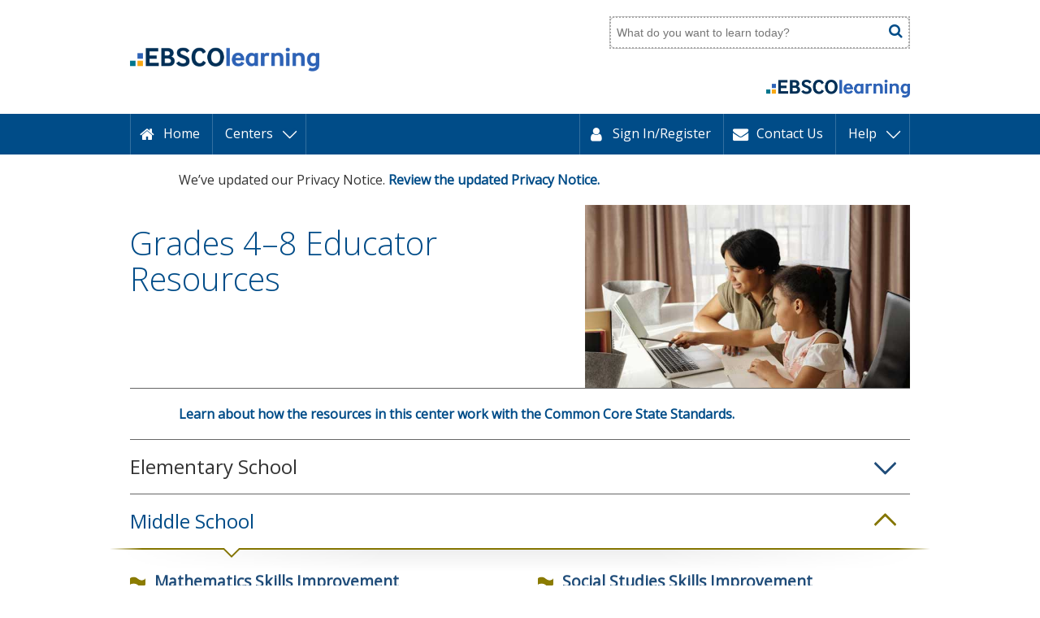

--- FILE ---
content_type: text/html
request_url: https://www.learningexpresshub.com/ProductEngine/Common/partials/lel-main.html
body_size: 51
content:
<div class="start-tabbableindex-search" id="main-body"
    ng-class="" tabindex="-1" ng-keydown="closeDropdownsOnEscape($event)"> 
    <a href ng-click="goToId('mainContentContainer')" class="skipToMainLink" tabindex="0">Skip to Main</a>
	<div ng-if="collectionOrHubName!=='mwr'">
		<!-- PRELOADER -->
		<div id="preloader" ng-if="preLoader">
			<div>
				<p ng-bind-html="loadingText">Loading</p>
				<div class="loading-icon"></div>
			</div>
		</div>

        <!-- LTI PRELOADER -->
        <div id="preloader" class="lti-preloader" ng-if="ltiPreLoader">
            <div>
                <p ng-bind-html="loadingText">Loading</p>
                <div class="loading-icon"></div>
            </div>
        </div>
		<!-- END PRELOADER -->

        <!-- SS PRELOADER -->
        <div id="preloader" class="ss-preloader" ng-if="ssPreLoader">
            <div>
                <p ng-bind-html="loadingText">Loading</p>
                <div class="loading-icon"></div>
            </div>
        </div>
		<!-- SS PRELOADER -->
		<!-- 	TOGGLE SIDE MENU 	-->
		<input type="checkbox" disable-tab-index id="toggle-menu" class="toggle-content mobile-view" aria-hidden="true"/>
        <label aria-hidden="true"  class="out-of-view" for="toggle-menu">dummy label</label>
		<!-- 	END TOGGLE SIDE MENU 	-->            
		<lel-global-nav></lel-global-nav>   
        <div role="main" id="mainContentContainer" tabindex="-1">
            <div class="out-of-view">
                <div aria-live="polite" aria-relevant="text" id="navigation-msg"></div>
            </div>
            <div class="main-content">
                <lel-site-messages site-messages="globalSiteMessages.SiteMessages" message-class="site-message" ng-if="!isLtiMode"></lel-site-messages>
                <div ui-view></div>
            </div>
            <div ng-if="customizationData.customizations.bottomSiteMessage && !isLtiMode" ng-bind-html="customizationData.customizations.bottomSiteMessage"></div>
        </div>
		<lel-footer></lel-footer>
	</div>
	<div ng-if="collectionOrHubName==='mwr'" ui-view></div>   
</div>

--- FILE ---
content_type: text/html
request_url: https://www.learningexpresshub.com/ProductEngine/Common/partials/lel-global-nav.html
body_size: 4072
content:
<div class="lel-global-nav" role="banner">
    <div id="sticky-header-trigger" aria-hidden="true">
        <a name="top"></a>
    </div>
    <header ng-if="!ltiMode" class="lel-header" ng-class="{'lel-home': hideSearchTextBox , 'remove-search': eliminateSearchTextBox}" role="presentation">
        
        <div class="content-wrapper">
           
            
            <!-- OPEN MAIN MENU ICON -->
            <label ng-click="onMainNavMenuToggle(true)" ng-keydown="$event.keyCode === 13 && onMainNavMenuToggle(true)" title="Open Main Menu" class="mobile-menu-toggle" ng-if="isSingleCenter && isSingleCenterPages && customizationData.customizations.hideHeaderSearchInput!='true'" id="hamBurger"></label>
            
            <!-- INSTITUTION LOGO -->
            <div class="institution-logo" ng-if="!ltiMode && institutionData.institutionLogo.imageSrc != '' && customizationData.customizations.hideInstitutionLogo!='true'" disable-tab-index>
                <a>
                    <img id="instutition-icon-image" ng-src="{{institutionData.institutionLogo.imageSrc}}" alt="Learning Express{{institutionData.institutionDisplayName?'-' + institutionData.institutionDisplayName :''}}">
                </a>
            </div>

            <!-- CENTER LOGO -->
            <div class="center-logo" ng-if="!ltiMode && customizationData.customizations.singleCenterLogoUrl != '' && customizationData.customizations.hideInstitutionLogo=='true'" disable-tab-index>
                <a>
                    <img id="center-icon-image" ng-src="{{customizationData.customizations.singleCenterLogoUrl}}" alt="{{customizationData.customizations.singleCenterLogoAlt ? customizationData.customizations.singleCenterLogoAlt : 'Center logo'}}">
                </a>
            </div>

            <!-- INSTITUTION INFO -->
            <div ng-if="!ltiMode && institutionData.institutionDisplayName!='' && institutionData.institutionDisplayName!=undefined && !isSingleCenter" class="institution-info" ng-hide="customizationData.customizations.hideInstitutionName=='true'">
                <div class="title p-attributes-in-div" tabindex="{{(isThereHamBurger && toggleMenuOpened) ? -1 : 0}}" ng-bind="institutionData.institutionDisplayName"></div>
                <!-- <p class="contact-info">Street Address<br>City, ST 11111<br>999-777-5555</p> -->
            </div>

            <!-- FIX MAIN MENU ICON AND SEARCH INPUT TO THE TOP ON MOBILE -->
            <div ng-if="!ltiMode && (!isSingleCenterPages || (isSingleCenterPages && customizationData.customizations.hideHeaderSearchInput=='true'))" class="fix-top-mobile" ng-class="{'header-rd-mobile': showNewHomePage}">

                <!-- OPEN MAIN MENU ICON -->
                <button ng-click="onMainNavMenuToggle(true)" ng-keydown="$event.keyCode === 13 && onMainNavMenuToggle(true)" title="Open Main Menu" class="mobile-menu-toggle" tabindex="{{(isThereHamBurger && !toggleMenuOpened) ? 0 : -1}}" id="hamBurger" ng-class="{'showWidget':!isSearchInMobileHeaderVisible}"></button>

                <button ng-if="showNewHomePage" class="mobile-search-open" ng-class="{'showWidget':!isSearchInMobileHeaderVisible}" ng-click="toggleSearchVisibilityInMobileHeader(true)"></button>
                <!-- SEARCH INPUT - SMALL -->
                <lel-search-input-sm ng-class="{'showWidget':isSearchInMobileHeaderVisible}"></lel-search-input-sm>
                <button ng-if="showNewHomePage" class="mobile-search-close" ng-class="{'showWidget':isSearchInMobileHeaderVisible}" ng-click="toggleSearchVisibilityInMobileHeader(false)"></button>
                <div ng-if="((isUserLoggedIn || (!isUserLoggedIn && isUserAuthenticated)) && showNewHomePage) && productFamilies.length > 1" class="app-menu-launcher-container-mobile" ng-class="{'element-with-spotlight': showSpotlight && currentSpotlightStep === spotlightSteps.first, 'showWidget':!isSearchInMobileHeaderVisible}">

                    <button class="app-menu-launcher" ng-class="{'activeCollectionGroupWidget' : isCollectionGroupWidgetVisible}" ng-click="toggleCollectionGroupWidget()"  aria-label="EbscoLearning Product Hub button" >
                        <div class="appswitcher-tooltip-msg" id="ebsco-learning-product-selector"><span class="hide-on-screen">EbscoLearning</span>Product Hub</div>
                    </button>
                    
                    <!-- SPOTLIGHT BELOW -->
                    <div class="feature-spotlight place-below-left">
                        <div class="message">
                            <p ng-bind-html="spotlightText.firstStepText"></p>
                        </div>
                        <div class="actions">
                            <button class="close" ng-click="closeSpotlight()" ng-bind-html="spotlightText.closeButton"></button>
                            <button class="continue" ng-click="changeSpotlightStep(spotlightSteps.second)" ng-bind-html="spotlightText.nextButton"></button>
                        </div>
                    </div>
                    <div class="feature-spotlight-bg"></div>
                    <!-- END SPOTLIGHT BELOW -->
                             <!-- APP MENU PANEL + FEATURE SPOTLIGHT -->
                    <div class="app-menu-container"
                        ng-class="{'showWidget':isCollectionGroupWidgetVisible || (showSpotlight && currentSpotlightStep === spotlightSteps.second),'element-with-spotlight':showSpotlight && currentSpotlightStep === spotlightSteps.second}">
                    
                        <div class="app-menu-tiles">
                            <div class="app-menu-tile-container" tabindex="-1" role="menu" >
                                <!-- <div class="header">
                                    <span class="header-title">EBSCOlearning Tools</span>
                                    <a href="#" class="view-all">Explore All</a>
                                </div> -->
                                <a tabindex="0" role="menuitem" ng-repeat="productFamily in productFamilies | orderBy : 'productFamily.WidgetOrder' " class="app-menu-tile dk-blue" id="productFamily-{{productFamily.ProductFamilyId}}"
                                    ng-class="{'current-location': productFamily.ProductFamilyId === currentProductFamily.ProductFamilyId}"
                                    ng-click="changeCurrentCollection(productFamily)" ng-space-enter="changeCurrentCollection(productFamily)">
                                    <div
                                        tabindex="-1" 
                                        class="app-icon"
                                        ng-style="{'background-color': productFamily.BackgroundColor || '#002f56', 'color': productFamily.InitialsColor || '#ffffff'}"
                                        ng-bind-html="productFamily.Initials || 'A'"
                                        aria-hidden="true">
                                    </div>
                                    <div class="product-title" ng-bind-html="productFamily.DisplayName"></div>
                                    <div ng-if="productFamily.ProductFamilyId === currentProductFamily.ProductFamilyId" class="appswitcher-tooltip-msg">Current Location</div>
                                </a>
                                <!-- FOR A FUTURE RELEASE - LINK TO A PAGE THAT DESCRIBES ALL OF THE COLLECTIONS.-->
                                <!-- <div class="footer">
                                    <a href="#" class="view-all">Explore All</a>
                                </div> -->
                            </div>
                        </div>
                        <!-- SPOTLIGHT SIDE LEFT -->
                        <div class="feature-spotlight place-side-left">
                            <div class="message">
                                <p ng-bind-html="spotlightText.secondStepText"></p>
                            </div>
                            <div class="actions">
                                <button class="continue" ng-click="changeSpotlightStep(spotlightSteps.third)" ng-bind-html="spotlightText.FinishButton"></button>
                            </div>
                        </div>
                        <div class="feature-spotlight-bg"></div>
                        <!-- END SPOTLIGHT SIDE LEFT -->
                    </div>
                </div>
            </div>
            
            <!-- LEARNINGEXPRESS EBSCO LOGO -->
            <div ng-if="!ltiMode && customizationData.customizations.hideInstitutionLogo!='true'" class="ebsco-logo">
                <img ng-src="{{customCenterLogo? customCenterLogo : defaultEbscoLogo}}" alt="{{customCenterLogoAltText? customCenterLogoAltText : 'EBSCO LearningExpress'}}">
            </div>
        </div>


    </header>
    <span id="navigation-description" class="out-of-view">Global Navigation</span>
    <nav ng-if="ltiSpecificKeys && !ltiSpecificKeys.hideHeader && !isSingleCenterHeaderFooter" id="main-header" role="menubar"
        aria-owns="navigation-left navigation-right" aria-describedby="navigation-description" ng-class="{'header-nav-rd': showNewHomePage}">
        <div ng-if="!ltiMode && customizationData.customizations.hideInstitutionLogo!='true' && showNewHomePage" class="ebsco-logo-rd">
            <img ng-src="{{customCenterLogo? customCenterLogo : defaultEbscoLogo}}" alt="{{customCenterLogoAltText? customCenterLogoAltText : 'EBSCO LearningExpress'}}">
        </div>
        <div class="content-wrapper">
            <button ng-click="onMainNavMenuToggle(false)" role="menuitem" ng-keydown="$event.keyCode === 13 && onMainNavMenuToggle(false)" title="Close Main Menu" class="mobile-menu-toggle" tabindex="{{(isThereHamBurger && toggleMenuOpened) ? 0 : -1}}" id="hamBurgerClose"></button>

            <ul class="nav-left" role="group" id="navigation-left" aria-label="menubar">
                <li role="none" ng-repeat="node in globalNavNodeData.PageMapNode" ng-if="!node.HiddenNode && node.CssClass.indexOf(leftAlignClassName)>=0"
                    ng-keydown="handleNodeKeydown($event,node)" ng-mouseleave="onMouseOut()" ng-mouseover="onMouseOver()" 
                     id="menubar-left-li-{{$index}}">
                    <a role="menuitem" id="menubar-left-{{$index}}" class="{{node.CssClass}} accessible-element" ng-class="{'menu': node.PageMapNode.length > 0 || node.CenterNode.length > 0, 'initial-focus': $index === 0}" ng-bind="node.DisplayTitle" ng-click="openMenu($event, node)" tabindex="{{(isThereHamBurger && !toggleMenuOpened) ? -1 : 0}}"
                        add-aria-expanded-and-described-by-for-menu-items="node.PageMapNode.length > 0 || node.CenterNode.length > 0"
                        describe-by-Id="menuDescription{{$index}}"
                        aria-haspopup="{{(node.PageMapNode.length > 0 || node.CenterNode.length > 0)}}"></a>
                    <span id="menuDescription{{$index}}" role="none" class="out-of-view">Use arrow keys to navigate between the {{node.DisplayTitle}} options.</span>
                    <ul ng-If="node.PageMapNode.length || node.CenterNode.length" ng-init="menuLeftIndex=$index" role="menu">
                        <li ng-repeat="iNode in node.PageMapNode" ng-class="{'no-subs':!iNode.PageMapNode||iNode.PageMapNode.length==0,'with-subs':iNode.PageMapNode.length>0 ,'active' : iNode.FriendlyUrl === currentLanguage}" role="none">
                            <a role="menuitem"  id="menuitem-{{menuLeftIndex}}-{{$index}}" ng-click="genericRedirectionBasedOnSingleCenter($event, iNode, node, $index)" class="{{iNode.CssClass}}" ng-bind="iNode.DisplayTitle"  tabindex="0" ng-attr-aria-selected="{{(iNode.FriendlyUrl === currentLanguage) ? 'true' :''}}" 
                            add-aria-expanded-and-described-by-for-menu-items="iNode.PageMapNode.length > 0" ng-space-enter="genericRedirectionBasedOnSingleCenter($event, iNode, node, $index)"
                            aria-haspopup="{{iNode.PageMapNode.length > 0 }}"></a>
                            <ul ng-If="iNode.PageMapNode.length" role="menu" ng-init="menuitemIndex=$index">
                                <li ng-repeat="subNode in iNode.PageMapNode" role="none">
                                    <a tabindex="0" id="submenu-{{menuLeftIndex}}-{{menuitemIndex}}-{{$index}}" ng-click="genericRedirection(subNode, iNode, $index)" ng-space-enter="genericRedirection(subNode, iNode, $index)" class="{{subNode.CssClass}}" ng-bind="subNode.DisplayTitle" role="menuitem"></a>
                                </li>
                            </ul>
                        </li>
                        <li class="with-subs" ng-repeat="center in node.CenterNode"  role="none" ng-if="center.FriendlyUrl !== mobileAccessCode">
                            <a id="center-{{menuLeftIndex}}-{{$index}}" ng-click="openSubMenu($event, iNode, node)" ng-space-enter="openSubMenu($event, iNode, node)" ng-bind="center.DisplayTitle" aria-describedby="submenuDescriptionwithsubs" tabindex="0"
                            role="menuitem" add-aria-expanded-and-described-by-for-menu-items="center.Categories.Category.length" aria-haspopup="{{center.Categories.Category.length > 0 }}"></a>
                            <ul ng-If="center.Categories.Category.length || node.CenterNode.length" role="menu" ng-init="menuitemIndex=$index">
                                <li ng-repeat="category in center.Categories.Category" role="none">
                                    <a ng-if="!category.ExternalUrl" href id="center-{{menuLeftIndex}}-{{menuitemIndex}}-{{$index}}" ng-click="centerHomeRedirection(center, category)" ng-space-enter="centerHomeRedirection(center, category)"
                                        ng-bind="category.DisplayTitle" role="menuitem"></a>
                                    <a ng-if="category.ExternalUrl" href="{{category.ExternalUrl}}" id="center-{{menuLeftIndex}}-{{menuitemIndex}}-{{$index}}" 
                                        ng-bind="category.DisplayTitle" role="menuitem" target="_blank"></a>
                                </li>
                            </ul>
                        </li>
                    </ul>
                </li>
            </ul>
            <ul class="nav-right" role="group" id="navigation-right" aria-label="menubar">
                <li role="none" ng-repeat="node in globalNavNodeData.PageMapNode" ng-if="!node.HiddenNode && (!node.CssClass || node.CssClass.indexOf(leftAlignClassName)<0)"
                    ng-class="getActivePageClass(node)" ng-keydown="handleNodeKeydown($event,node)" ng-mouseover="onMouseOver()" ng-mouseleave="onMouseOut()"
                     id="menubar-right-li-{{$index}}">
                    <a role="menuitem" id="menubar-right-{{$index}}" class="{{node.CssClass}} accessible-element" ng-bind="node.DisplayTitle" ng-class="{'menu': node.PageMapNode.length > 0}" ng-click="openMenu($event, node)" tabindex="{{(isThereHamBurger && !toggleMenuOpened) ? -1 : 0}}" 
                        add-aria-expanded-and-described-by-for-menu-items="node.PageMapNode.length > 0 || node.CenterNode.length > 0"
                        describe-by-Id="menuDescription-right{{$index}}"
                        aria-haspopup="{{(node.PageMapNode.length > 0 || node.CenterNode.length > 0)}}"></a>
                    <span id="menuDescription-right{{$index}}" role="none" class="out-of-view">Use arrow keys to navigate between the {{node.DisplayTitle}} options.</span>
                    <ul ng-If="node.PageMapNode.length || node.CenterNode.length" ng-init="menuRightIndex=$index" role="menu">
                        <li class="no-subs" ng-repeat="iNode in node.PageMapNode" ng-class="{'no-subs':!iNode.PageMapNode||iNode.PageMapNode.length==0,'with-subs':iNode.PageMapNode.length>0}" ng-if="!iNode.HiddenNode" role="none">
                            <a id="menuitem-{{menuRightIndex}}-{{$index}}" ng-click="genericRedirection(iNode, node, $index)" ng-space-enter="genericRedirection(iNode, node, $index)" class="{{iNode.CssClass}}" ng-bind="iNode.DisplayTitle"
                               aria-setsize="{{node.PageMapNode.length}}" aria-posinset="{{$index + 1}}" role="menuitem" tabindex="0"
                               add-aria-expanded-and-described-by-for-menu-items="iNode.PageMapNode.length" aria-haspopup="{{iNode.PageMapNode.length > 0 }}"></a>
                            <ul ng-If="iNode.PageMapNode.length" role="menu" ng-init="menuitemIndex=$index">
                                <li ng-repeat="subNode in iNode.PageMapNode" role="none">
                                    <a tabindex="0" id="submenu-{{menuRightIndex}}-{{menuitemIndex}}-{{$index}}" ng-click="genericRedirection(subNode, iNode, $index)" ng-space-enter="genericRedirection(subNode, iNode, $index)" class="{{subNode.CssClass}}" ng-bind="subNode.DisplayTitle" role="menuitem"></a>
                                </li>
                            </ul>
                        </li>
                        <li class="with-subs" ng-repeat="center in node.CenterNode" role="none">
                            <a id="center-{{menuRightIndex}}-{{$index}}" ng-bind="center.DisplayTitle" tabindex="0" aria-setsize="{{node.CenterNode.length}}" aria-posinset="{{$index + 1}}"
                            add-aria-expanded-and-described-by-for-menu-items="center.Categories.Category.length > 0" aria-haspopup="{{center.Categories.Category.length > 0 }}"></a>
                            <ul ng-If="center.Categories.Category.length" role="menu" ng-init="menuitemIndex=$index">
                                <li ng-repeat="category in center.Categories.Category" role="none">
                                    <a ng-if="!category.ExternalUrl" tabindex="0" id="center-{{menuRightIndex}}-{{menuitemIndex}}-{{$index}}" ng-click="centerHomeRedirection(center, category)" ng-space-enter="centerHomeRedirection(center, category)" ng-bind="category.DisplayTitle" role="menuitem"></a>
                                    <a ng-if="category.ExternalUrl" href="{{category.ExternalUrl}}" id="center-{{menuLeftIndex}}-{{menuitemIndex}}-{{$index}}" 
                                    ng-bind="category.DisplayTitle" role="menuitem" target="_blank"></a>
                                </li>
                            </ul>
                        </li>
                    </ul>
                </li>
                <li 
                    role="none" 
                    ng-if="((isUserLoggedIn || (!isUserLoggedIn && isUserAuthenticated)) && showNewHomePage) && productFamilies.length > 1" 
                    class="app-menu-launcher-container" 
                    ng-class="{'element-with-spotlight': showSpotlight && currentSpotlightStep === spotlightSteps.first}">
                    
                    <span id="button-label" class="sr-only">button</span>
                    <button role="menuitem" class="app-menu-launcher"  ng-class="{'activeCollectionGroupWidget' : isCollectionGroupWidgetVisible}" ng-click="toggleCollectionGroupWidget()" aria-labelledby="ebsco-learning-product-selector button-label">
                        <div class="appswitcher-tooltip-msg" id="ebsco-learning-product-selector"><span class="hide-on-screen">EbscoLearning</span>Product Hub</div>
                    </button>
                    
                    <!-- SPOTLIGHT BELOW -->
                    <div class="feature-spotlight place-below-left">
                        <div class="message">
                            <p ng-bind-html="spotlightText.firstStepText"></p>
                        </div>
                        <div class="actions">
                            <button class="close" ng-click="closeSpotlight()" ng-bind-html="spotlightText.closeButton"></button>
                            <button class="continue" ng-click="changeSpotlightStep(spotlightSteps.second)" ng-bind-html="spotlightText.nextButton"></button>
                        </div>
                    </div>
                    <div class="feature-spotlight-bg"></div>
                    <!-- END SPOTLIGHT BELOW -->
                             <!-- APP MENU PANEL + FEATURE SPOTLIGHT -->
                    <div class="app-menu-container" 
                        ng-class="{'showWidget':isCollectionGroupWidgetVisible || (showSpotlight && currentSpotlightStep === spotlightSteps.second),'element-with-spotlight':showSpotlight && currentSpotlightStep === spotlightSteps.second}">
                    
                        <div class="app-menu-tiles">
                            <div class="app-menu-tile-container" tabindex="-1" role="menu">
                                <!-- <div class="header">
                                    <span class="header-title">EBSCOlearning Tools</span>
                                    <a href="#" class="view-all">Explore All</a>
                                </div> -->
                                <a tabindex="0" role="menuitem" ng-repeat="productFamily in productFamilies | orderBy : 'productFamily.WidgetOrder' " class="app-menu-tile dk-blue" id="productFamily-{{productFamily.ProductFamilyId}}"
                                    ng-class="{'current-location': productFamily.ProductFamilyId === currentProductFamily.ProductFamilyId}"
                                    ng-click="changeCurrentCollection(productFamily)" ng-space-enter="changeCurrentCollection(productFamily)" >
                                    <div
                                        tabindex="-1" 
                                        class="app-icon"
                                        ng-style="{'background-color': productFamily.BackgroundColor || '#002f56', 'color': productFamily.InitialsColor || '#ffffff'}"
                                        ng-bind-html="productFamily.Initials || 'A'"
                                        aria-hidden="true">
                                    </div>
                                    <div class="product-title" ng-bind-html="productFamily.DisplayName"></div>                                    
                                    <div ng-if="productFamily.ProductFamilyId === currentProductFamily.ProductFamilyId" class="appswitcher-tooltip-msg">Current Location</div>
                                </a>
                                <!-- FOR A FUTURE RELEASE - LINK TO A PAGE THAT DESCRIBES ALL OF THE COLLECTIONS.-->
                                <!-- <div class="footer">
                                    <a href="#" class="view-all">Explore All</a>
                                </div> -->
                            </div>
                        </div>
                        <!-- SPOTLIGHT SIDE LEFT -->
                        <div class="feature-spotlight place-side-left">
                            <div class="message">
                                <p ng-bind-html="spotlightText.secondStepText"></p>
                            </div>
                            <div class="actions">
                                <button class="continue" ng-click="changeSpotlightStep(spotlightSteps.third)" ng-bind-html="spotlightText.FinishButton"></button>
                            </div>
                        </div>
                        <div class="feature-spotlight-bg"></div>
                        <!-- END SPOTLIGHT SIDE LEFT -->
                    </div>
                </li>
            </ul>
        </div>
    </nav>

<!-- Global Navigation for single centers  -->
    <nav ng-if="ltiSpecificKeys && !ltiSpecificKeys.hideHeader && isSingleCenterHeaderFooter" id="main-header" role="menubar" class="topnav"
        aria-owns="navigation-left navigation-right" aria-describedby="navigation-description">
        <div class="content-wrapper top-pad-mobile">
            <button ng-if="isThereHamBurger && toggleMenuOpened" role="menuitem" ng-click="onMainNavMenuToggle(false)" ng-keydown="$event.keyCode === 13 ? onMainNavMenuToggle(false) : handleCloseBtnFocus($event,false)" aria-label="Close Main Menu" class="mobile-menu-toggle"  id="hamBurgerClose"></button>
            <ul role="group" ng-class="{ 'topnav': isSingleCenterHeaderFooter}" class="nav-left" id="navigation-left" aria-label="menubar">
                <li role="none" ng-repeat="node in globalNavNodeData.PageMapNode" ng-if="!node.HiddenNode && node.CssClass.indexOf(leftAlignClassName)>=0"
                    ng-keydown="handleNodeKeydown($event,node)" ng-mouseleave="onMouseOut()" ng-mouseover="onMouseOver()" ng-class="getActivePageClass(node)"
                     id="menubar-left-li-{{$index}}">
                    <a role="menuitem" tabindex="0" aria-haspopup="{{(node.PageMapNode.length > 0 || node.CenterNode.length > 0)}}" id="menubar-left-{{$index}}" class="{{node.CssClass}} accessible-element" 
                        ng-class="{'menu': node.PageMapNode.length > 0 || node.CenterNode.length > 0, 'initial-focus': $index === 0}" ng-bind="node.DisplayTitle" ng-click="openMenu($event, node)"
                        add-aria-expanded-and-described-by-for-menu-items="node.PageMapNode.length > 0 || node.CenterNode.length > 0"></a> 
                    <ul ng-If="node.PageMapNode.length || node.CenterNode.length" ng-init="menuLeftIndex=$index" role="menu">
                        <li ng-repeat="iNode in node.PageMapNode" ng-class="{'no-subs':!iNode.PageMapNode||iNode.PageMapNode.length==0,'with-subs':iNode.PageMapNode.length>0,'active' : iNode.FriendlyUrl === currentLanguage}" role="none">
                            <a tabindex="0" id="menuitem-{{menuLeftIndex}}-{{$index}}" ng-click="genericRedirection(iNode, node, $index)" ng-space-enter="genericRedirection(iNode, node, $index)" class="{{iNode.CssClass}}" ng-bind="iNode.DisplayTitle" role="menuitem" ng-attr-aria-selected="{{(iNode.FriendlyUrl === currentLanguage) ? 'true' :''}}" 
                            add-aria-expanded-and-described-by-for-menu-items="iNode.PageMapNode.length > 0" aria-haspopup="{{iNode.PageMapNode.length > 0 }}"></a>
                            <ul ng-If="iNode.PageMapNode.length" role="menu" ng-init="menuitemIndex=$index"  ng-if="iNode.PageMapNode.length > 0">
                                <li ng-repeat="subNode in iNode.PageMapNode" role="none">
                                    <a tabindex="0" id="submenu-{{menuLeftIndex}}-{{menuitemIndex}}-{{$index}}" ng-click="genericRedirection(subNode, iNode, $index)" ng-space-enter="genericRedirection(subNode, iNode, $index)" class="{{subNode.CssClass}}" ng-bind="subNode.DisplayTitle" role="menuitem"></a>
                                </li>
                            </ul>
                        </li>
                        <li class="with-subs" ng-repeat="center in node.CenterNode" role="none">
                            <a id="center-{{menuLeftIndex}}-{{$index}}" ng-click="openSubMenu($event, iNode, node)" ng-space-enter="openSubMenu($event, iNode, node)" ng-bind="center.DisplayTitle" tabindex="0" 
                            role="menuitem" add-aria-expanded-and-described-by-for-menu-items="center.Categories.Category.length > 0" aria-haspopup="{{center.Categories.Category.length > 0 }}"></a>
                            <ul ng-If="center.Categories.Category.length" role="menu" ng-init="menuitemIndex=$index" ng-if="center.Categories.Category.length > 0">
                                <li ng-repeat="category in center.Categories.Category" role="none">
                                    <a ng-if="!category.ExternalUrl" tabindex="0" id="center-{{menuLeftIndex}}-{{menuitemIndex}}-{{$index}}" ng-click="centerHomeRedirection(center, category)" ng-space-enter="centerHomeRedirection(center, category)" ng-bind="category.DisplayTitle" role="menuitem"></a>
                                    <a ng-if="category.ExternalUrl" href="{{category.ExternalUrl}}" id="center-{{menuLeftIndex}}-{{menuitemIndex}}-{{$index}}" 
                                    ng-bind="category.DisplayTitle" role="menuitem" target="_blank"></a>
                                </li>
                            </ul>
                        </li>
                    </ul>
                </li>
                <li class="stretch search-in-nav" ng-if="customizationData.customizations.hideHeaderSearchInput!='true'" role="menuitem"> 
                    <single-center-search-input-sm></single-center-search-input-sm>
                </li>
            </ul>
            <!-- <lel-search-input-sm></lel-search-input-sm> -->
            <ul role="group" ng-class="{ 'topnav': isSingleCenterHeaderFooter}" class="nav-right" id="navigation-right" aria-label="menubar">
                <li ng-repeat="node in globalNavNodeData.PageMapNode" ng-if="!node.HiddenNode && (!node.CssClass || node.CssClass.indexOf(leftAlignClassName)<0)"
                    ng-class="{'logged-in':node.FriendlyUrl=='username' , 'menu': (node.PageMapNode.length > 0)}" ng-keydown="handleNodeKeydown($event,node)" ng-mouseover="onMouseOver()" ng-mouseleave="onMouseOut()"
                    role="none" id="menubar-right-li-{{$index}}">
                    <a role="menuitem" tabindex="0" id="menubar-right-{{$index}}" class="{{node.CssClass}} accessible-element" ng-bind="node.DisplayTitle" ng-class="{'menu': node.PageMapNode.length > 0}" ng-click="openMenu($event, node)" 
                        aria-haspopup="{{(node.PageMapNode.length > 0)}}" add-aria-expanded-and-described-by-for-menu-items="node.PageMapNode.length > 0 || node.CenterNode.length > 0"></a>
                    <ul ng-If="node.PageMapNode.length || node.CenterNode.length" ng-init="menuRightIndex=$index" ng-class="{ 'topnav-submenu': (isSingleCenterHeaderFooter && node.PageMapNode.length > 0) }" role="menu">
                        <li class="no-subs" ng-repeat="iNode in node.PageMapNode" role="none"
                            ng-class="{'no-subs':!iNode.PageMapNode||iNode.PageMapNode.length==0,'with-subs':iNode.PageMapNode.length>0}" 
                            ng-if="!iNode.HiddenNode">
                            <a id="menuitem-{{menuRightIndex}}-{{$index}}" ng-click="genericRedirection(iNode, node, $index)" ng-space-enter="genericRedirection(iNode, node, $index)"
                                class="{{iNode.CssClass}}" tabindex="0"  ng-bind="iNode.DisplayTitle" role="menuitem"
                                aria-haspopup="{{(iNode.PageMapNode.length>0)}}" aria-setsize="{{node.PageMapNode.length}}"
                                add-aria-expanded-and-described-by-for-menu-items="iNode.PageMapNode.length > 0" aria-posinset="{{$index + 1}}"></a>
                            <ul role="menu" ng-If="iNode.PageMapNode.length" ng-init="menuitemIndex=$index" ng-if="iNode.PageMapNode.length > 0">
                                <li ng-repeat="subNode in iNode.PageMapNode" role="none">
                                    <a tabindex="0" id="submenu-{{menuRightIndex}}-{{menuitemIndex}}-{{$index}}"
                                        ng-click="genericRedirection(subNode, iNode, $index)" class="{{subNode.CssClass}}" ng-space-enter="genericRedirection(subNode, iNode, $index)"
                                        ng-bind="subNode.DisplayTitle" role="menuitem"></a>
                                </li>
                            </ul>
                        </li>
                        <li class="with-subs" ng-repeat="center in node.CenterNode" role="none">
                            <a id="center-{{menuRightIndex}}-{{$index}}" ng-bind="center.DisplayTitle" tabindex="0" role="menuitem"  
                            add-aria-expanded-and-described-by-for-menu-items="center.Categories.Category.length > 0" aria-haspopup="{{center.Categories.Category.length > 0 }}" aria-setsize="{{node.CenterNode.length}}" aria-posinset="{{$index + 1}}"></a>
                            <ul role="menu" ng-If="center.Categories.Category.length" ng-init="menuitemIndex=$index" ng-if="center.Categories.Category.length > 0">
                                <li ng-repeat="category in center.Categories.Category" role="none">
                                    <a ng-if="!category.ExternalUrl" tabindex="0" id="center-{{menuRightIndex}}-{{menuitemIndex}}-{{$index}}" ng-click="centerHomeRedirection(center, category)" ng-space-enter="centerHomeRedirection(center, category)" ng-bind="category.DisplayTitle" role="menuitem"></a>
                                    <a ng-if="category.ExternalUrl" href="{{category.ExternalUrl}}" id="center-{{menuLeftIndex}}-{{menuitemIndex}}-{{$index}}" 
                                    ng-bind="category.DisplayTitle" role="menuitem" target="_blank"></a>
                                </li>
                            </ul>
                        </li>
                    </ul>
                </li>
                <li 
                    role="none" 
                    ng-if="((isUserLoggedIn || (!isUserLoggedIn && isUserAuthenticated)) && showNewHomePage) && productFamilies.length > 1" 
                    class="app-menu-launcher-container" 
                    ng-class="{'element-with-spotlight': showSpotlight && currentSpotlightStep === spotlightSteps.first}">
                    
                    <span id="button-label" class="sr-only">button</span>
                    <button role="menuitem" class="app-menu-launcher"  ng-class="{'activeCollectionGroupWidget' : isCollectionGroupWidgetVisible}" ng-click="toggleCollectionGroupWidget()" aria-labelledby="ebsco-learning-product-selector button-label">
                        <div class="appswitcher-tooltip-msg" id="ebsco-learning-product-selector"><span class="hide-on-screen">EbscoLearning</span>Product Hub</div>
                    </button>
                    
                    <!-- SPOTLIGHT BELOW -->
                    <div class="feature-spotlight place-below-left">
                        <div class="message">
                            <p ng-bind-html="spotlightText.firstStepText"></p>
                        </div>
                        <div class="actions">
                            <button class="close" ng-click="closeSpotlight()" ng-bind-html="spotlightText.closeButton"></button>
                            <button class="continue" ng-click="changeSpotlightStep(spotlightSteps.second)" ng-bind-html="spotlightText.nextButton"></button>
                        </div>
                    </div>
                    <div class="feature-spotlight-bg"></div>
                    <!-- END SPOTLIGHT BELOW -->
                             <!-- APP MENU PANEL + FEATURE SPOTLIGHT -->
                    <div class="app-menu-container" 
                        ng-class="{'showWidget':isCollectionGroupWidgetVisible || (showSpotlight && currentSpotlightStep === spotlightSteps.second),'element-with-spotlight':showSpotlight && currentSpotlightStep === spotlightSteps.second}">
                    
                        <div class="app-menu-tiles">
                            <div class="app-menu-tile-container" tabindex="-1" role="menu">
                                <!-- <div class="header">
                                    <span class="header-title">EBSCOlearning Tools</span>
                                    <a href="#" class="view-all">Explore All</a>
                                </div> -->
                                <a tabindex="0" role="menuitem" ng-repeat="productFamily in productFamilies | orderBy : 'productFamily.WidgetOrder' " class="app-menu-tile dk-blue" id="productFamily-{{productFamily.ProductFamilyId}}"
                                    ng-class="{'current-location': productFamily.ProductFamilyId === currentProductFamily.ProductFamilyId}"
                                    ng-click="changeCurrentCollection(productFamily)" ng-space-enter="changeCurrentCollection(productFamily)" >
                                    <div
                                        tabindex="-1" 
                                        class="app-icon"
                                        ng-style="{'background-color': productFamily.BackgroundColor || '#002f56', 'color': productFamily.InitialsColor || '#ffffff'}"
                                        ng-bind-html="productFamily.Initials || 'A'"
                                        aria-hidden="true">
                                    </div>
                                    <div class="product-title" ng-bind-html="productFamily.DisplayName"></div>                                    
                                    <div ng-if="productFamily.ProductFamilyId === currentProductFamily.ProductFamilyId" class="appswitcher-tooltip-msg">Current Location</div>
                                </a>
                                <!-- FOR A FUTURE RELEASE - LINK TO A PAGE THAT DESCRIBES ALL OF THE COLLECTIONS.-->
                                <!-- <div class="footer">
                                    <a href="#" class="view-all">Explore All</a>
                                </div> -->
                            </div>
                        </div>
                        <!-- SPOTLIGHT SIDE LEFT -->
                        <div class="feature-spotlight place-side-left">
                            <div class="message">
                                <p ng-bind-html="spotlightText.secondStepText"></p>
                            </div>
                            <div class="actions">
                                <button class="continue" ng-click="changeSpotlightStep(spotlightSteps.third)" ng-bind-html="spotlightText.FinishButton"></button>
                            </div>
                        </div>
                        <div class="feature-spotlight-bg"></div>
                        <!-- END SPOTLIGHT SIDE LEFT -->
                    </div>
                </li>
            </ul>
        </div>
    </nav>


    <!-- Preview Bar in instructor mode for Lti-->
    <div class="preview-mode-alert lti-lel3-preview-mode-alert" ng-if="isPreviewMode && ltiMode && !isLtiStudentMode && isLtiInstructorMode">
        <div class="content-wrapper">
            <p>Preview Mode</p>
            <a ng-click="redirectToResourceList()"><span class="show-content-on-desktop">Return to </span>Resource List</a>
        </div>
    </div>

    <div ng-if="ltiMode" class="lms-global-header">
            <div class="content-wrapper">
                <img ng-src="{{ customCenterLogo 
                                ? customCenterLogo 
                                : (customizationData.customizations.singleCenterLogoUrl && customizationData.customizations.hideInstitutionLogo=='true'
                                ? customizationData.customizations.singleCenterLogoUrl 
                                : defaultEbscoLogo) }}"
                    alt="{{ customCenterLogoAltText ? customCenterLogoAltText : 'EBSCO LearningExpress' }}">
                <p ng-if="selectedModeFlagOn">{{getCenterName()}}</p>
            </div>
        </div>
    <div ng-if="isUserLoggedIn && showNewHomePage" class="spotlight-container" ng-class="{'showWidget':showSpotlight && currentSpotlightStep === spotlightSteps.third}">
        <!-- SPOTLIGHT CENTERED ON PAGE -->
        <div class="feature-spotlight place-center">
            <div class="message">
                <p ng-bind-html="spotlightText.thirdStepText"></p>
            </div>
            <div class="actions">
                <input ng-model="isDontshowSpotlightChecked" ng-change="handleSpotlightPreferenceChange()" type="checkbox" name="dont-show-again" id="dont-show-again">
                <label for="dont-show-again" ng-bind-html="spotlightText.checkboxText"></label>
                <button class="continue" ng-click="closeSpotlight()" ng-bind-html="spotlightText.continueButton"></button>
            </div>
        </div>
        <div class="feature-spotlight-bg"></div>
        <!-- END SPOTLIGHT CENTERED ON PAGE -->
    </div>
</div>

--- FILE ---
content_type: text/html
request_url: https://www.learningexpresshub.com/ProductEngine/Common/partials/lel-site-messages.html
body_size: -269
content:
<div ng-repeat="message in siteMessages" ng-class="message.messageClass" ng-hide="message.isClosed">
    <div class="content-wrapper">
        <div class="out-of-view">{{message.MessageType}}</div>
        <span ng-bind-html="message.text"></span>
        <a href class="close accessible-button" role="button" aria-label="Close Message" ng-click="closeMessage(message)" tabindex="0" ></a>
    </div>
</div>



--- FILE ---
content_type: text/html
request_url: https://www.learningexpresshub.com/ProductEngine/Common/partials/lel-footer.html
body_size: 280
content:
<div ng-if="!ltiSpecificKeys.hideFooter" class="lel-footer" id="footer">
    <div ng-if="customizationData.customizations.isFooterImage == 'true'" class="b2b-ff-footer-texture-common b2b-ff-footer-texture"></div>
    <footer>
        <div class="content-wrapper" ng-if="!isSingleCenter">

            <!--<div class="links">
                <a href="index.html">Home</a> |
                <a href="#">Administrators and Librarians</a> |
                <a href="RESOURCE-LIST.html">Resource List</a> |
                <a href="#">Contact Us</a>
            </div>

            <div class="legal-info">
                <a href="#">Disclaimer</a> |
                <a href="#">Privacy Policy</a>

                <img src="Common/img/logo-learningexpress.png" alt="LearningExpress | An EBSCO Company">

                &copy;
                <script type="text/javascript">var year = new Date();document.write(year.getFullYear());</script> LearningExpress | An EBSCO Company

            </div>-->

            <div class="links">
                <span ng-repeat="link in footerLinkData.links">
                    <a href id="footer-navigation-{{$index}}" ng-click="genericRedirection(link)" ng-bind="link.DisplayTitle"></a> 
                    <span ng-if="$last!=true">|</span>
                </span>
            </div>
            <div class="legal-info">
                <span ng-repeat="link in footerLinkData.legalInfo">
                    <a href id="footer-legalinfo-{{$index}}" ng-click="genericRedirection(link)" ng-bind="link.DisplayTitle"></a>
                    <span>|</span>
                </span>                
                <span aria-label="copyrightText" ng-bind-html="copyrightText" class = "exclude-translation"></span>
            </div>

        </div>
        <!-- -------------------Footer links for Single center------------------------ -->
        <div class="content-wrapper" ng-if="isSingleCenter">
            
            <a href id="footer-navigation-{{$index}}" ng-click="genericRedirection(link)" ng-if="!isFooterLinkGeneric() && customizationData.customizations.doubleLineFooter!='true'"
                ng-class="link.CssClass" aria-label="{{link.DisplayTitle}}"
                ng-bind="manageFooterForCustomizeSingleCenter(link,$index)" ng-repeat="link in footerLinkData.homeLinks"></a> 
                

            <span aria-label="copyrightText" ng-bind-html="copyrightText" ng-if="!isFooterLinkGeneric() && footerLinkData.homeLinks.length > 0 && customizationData.customizations.doubleLineFooter!='true'" class = "exclude-translation"></span>
            
            <div class="links"  ng-if="footerLinkData.links.length > 0">
                <span ng-repeat="link in footerLinkData.links">
                    <a href id="footer-links-{{$index}}" ng-click="genericRedirection(link)" ng-bind="link.DisplayTitle"></a> 
                    <span ng-if="$last!=true">|</span>
                </span>
            </div>
            <div class="legal-info" ng-if="footerLinkData.legalInfo.length > 0">
                <span ng-repeat="link in footerLinkData.legalInfo">
                    <a href id="footer-legalinfo-{{$index}}" ng-click="genericRedirection(link)" ng-bind="link.DisplayTitle" aria-label="{{link.DisplayTitle}} page"></a>
                    <span>|</span>
                </span>                
                <span aria-label="copyrightText" ng-bind-html="copyrightText" class = "exclude-translation"></span>
            </div>

            <div class="toplinks" ng-if="isFooterLinkGeneric() && footerLinkData.topLinks.length > 0">
                <span ng-repeat="link in footerLinkData.topLinks">
                    <a href id="footer-toplinks-{{$index}}" ng-click="genericRedirection(link)" ng-bind="link.DisplayTitle"></a> 
                    <span ng-if="$last!=true">|</span>
                </span>
            </div>
            <div class="small-text" ng-if="isFooterLinkGeneric() && footerLinkData.smallText.length > 0">
                <span ng-repeat="link in footerLinkData.smallText">
                    <a href id="footer-smallText-{{$index}}" ng-click="genericRedirection(link)" ng-bind="link.DisplayTitle"></a> 
                    <span ng-if="$last!=true">|</span>
                </span>
                <span>|</span>
                <span aria-label="copyrightText" ng-bind-html="copyrightText"  class = "exclude-translation"></span>
            </div>
            
        </div>
    </footer>
</div>

--- FILE ---
content_type: text/html
request_url: https://www.learningexpresshub.com/ProductEngine/Common/partials/lel-search-input-sm.html
body_size: 250
content:
<div class="search-container sm-container" ng-class="{'search-rd': showNewHomePage && !isB2BFinancialFitHost}">
    <input type="checkbox" aria-hidden="true" id="search-suggestion-box-sm" class="toggle-search-suggestion" ng-model="showSuggestions" disable-tab-index>
    <label aria-hidden="true"  for="search-suggestion-box-sm" class="toggle-suggestion-list">dummy label</label>
    <div class="search-input sm">
        <label ng-if="customizationData.customizations.hideHeaderSearchInput != 'true'" aria-hidden="true"  class="toggle-suggestion-list" for="resource-search-sm" ng-bind="searchPlaceHolderString"></label>
        <input ng-if="customizationData.customizations.hideHeaderSearchInput != 'true'" role="combobox" aria-haspopup="grid" ng-attr-aria-expanded="{{showSuggestions}}" aria-autocomplete="list" tabindex="{{isThereHamBurger ? (toggleMenuOpened ? -1 : 0) : (hideSearchTextBox ? -1 : 0)}}" aria-hidden="{{isThereHamBurger ? (toggleMenuOpened ? true : false) : (hideSearchTextBox ? true : false)}}"
                type="text" id="resource-search-sm" title="{{searchPlaceHolderString}}" name="resource-search" aria-label="{{searchPlaceHolderString}}" placeholder="{{searchPlaceHolderString}}" 
               ng-enter="startSearch(selectedIndex > -1 ? 1 : 0,'resource-search-sm');clearAutoFill();" ng-model="searchData.searchString" ng-keydown="checkKeyDown($event)" ng-change="search()" ng-focus="search()">
        <input ng-if="customizationData.customizations.hideHeaderSearchInput == 'true'" role="combobox" aria-haspopup="grid" ng-attr-aria-expanded="{{showSuggestions}}" aria-autocomplete="list" tabindex="{{isThereHamBurger ? (toggleMenuOpened ? -1 : 0) : (hideSearchTextBox ? -1 : 0)}}" aria-hidden="{{isThereHamBurger ? (toggleMenuOpened ? true : false) : (hideSearchTextBox ? true : false)}}"
                type="text" id="resource-search-sm" title="Search for topics" name="resource-search" aria-label="Search for topics" placeholder="Search for topics" 
               ng-enter="startSearch(selectedIndex > -1 ? 1 : 0,'resource-search-sm');clearAutoFill();" ng-model="searchData.searchString" ng-keydown="checkKeyDown($event)" ng-change="search()" ng-focus="search()" autocomplete="off">
        <a tabindex="{{isThereHamBurger ? (toggleMenuOpened ? -1 : 0) : (hideSearchTextBox ? -1 : 0)}}" aria-hidden="{{isThereHamBurger ? (toggleMenuOpened ? true : false) : (hideSearchTextBox ? true : false)}}"
                href id="resource-search-sm-icon"  class="submit-search accessible-element" title="Submit Your Search" aria-label="Submit Your Search" ng-click="startSearch(0,'resource-search-sm');clearAutoFill();"></a>
    </div>
    <ul role="grid" id="suggestions" class="suggestions-list" ng-if="suggestions.length != undefined && suggestions.length != 0">
        <li ng-repeat="suggestion in suggestions" class="blockSpan sugg-item" ng-click="addToSelectedTags($index);startSearch(1,'resource-search-sm');"
            ng-mouseover="$parent.selectedIndex=$index" ng-class="{active : selectedIndex===$index}">
            <span class="product-name">{{suggestion._source.productName}}</span> <span class="product-type-icon" ng-if="suggestion._source.productTypeCode == 'Product Bundles'"></span>
        </li>
    </ul>
</div>

--- FILE ---
content_type: text/html
request_url: https://www.learningexpresshub.com/ProductEngine/Common/partials/single-center-search-input-sm.html
body_size: -149
content:
<div class="resource-search">
    <input type="text" name="resource-search" title="{{searchPlaceHolderString}}" id="resource-search-sm" aria-label="{{searchPlaceHolderString}}" placeholder="{{searchPlaceHolderString}}"
            ng-enter="startSearch(selectedIndex > -1 ? 1 : 0,'resource-search-sm');clearAutoFill();closeMenu()" ng-model="searchData.searchString" 
            ng-keydown="checkKeyDown($event)" ng-change="setSearchTimeout()" ng-focus="setSearchTimeout()" autocomplete="off">
    <a href title="Submit Your Search" id="resource-search-sm-icon" aria-label="Submit Your Search"
         ng-click="startSearch(0,'resource-search-sm');clearAutoFill();closeMenu()"></a>
</div>
<ul id="suggestions" class="suggestions-list" ng-if="suggestions.length != undefined && suggestions.length != 0">
    <li ng-repeat="suggestion in suggestions" class="blockSpan sugg-item" ng-click="addToSelectedTags($index);startSearch(1,'resource-search-sm');closeMenu();"
        ng-mouseover="$parent.selectedIndex=$index" ng-class="{active : selectedIndex===$index}">
        <span class="product-name">{{suggestion._source.productName}}</span>
    </li>
</ul>



--- FILE ---
content_type: text/html
request_url: https://www.learningexpresshub.com/ProductEngine/LELTemplates/partials/center-home.html
body_size: 462
content:
<div class="content-wrapper" ng-if="!isSingleCenter && collectionTemplateOverride">
    <div class="page-banner" ng-if="authorizedCollectionsData.currentCenterData.Image" style="background-image: url('{{authorizedCollectionsData.currentCenterData.Image}}')">

        <!-- COLLECTION LOGO -->
        
        <div class="collection-logo" ng-class="{'custom': customizationData.customizations['flagLogoUrl']}" ng-if="authorizedCollectionsData.Collection.length>1">
            <img ng-if="isLoggedIn && authorizedCollectionsData.selectedCollection.isCustomize" ng-src="{{authorizedCollectionsData.selectedCollection.cLogoURL}}" alt="{{authorizedCollectionsData.selectedCollection.cDisplayTitle}}">
            <img ng-if="isLoggedIn && authorizedCollectionsData.selectedCollection.isCustomize && customizationData.customizations['flagLogoUrl']" ng-src="{{customizationData.customizations['flagLogoUrl']}}" alt="{{authorizedCollectionsData.selectedCollection.cDisplayTitle}}">
            
            <img ng-if="authorizedCollectionsData.selectedCollection.isCustomize == undefined" ng-src="{{authorizedCollectionsData.selectedCollection.LogoURL}}" alt="{{authorizedCollectionsData.selectedCollection.DisplayTitle}}">
            <img ng-if="authorizedCollectionsData.selectedCollection.isCustomize == undefined && customizationData.customizations['flagLogoUrl']" ng-src="{{customizationData.customizations['flagLogoUrl']}}" alt="{{authorizedCollectionsData.selectedCollection.DisplayTitle}}">
        </div>
        
        <!-- MAIN HEADER -->
        <h1 ng-bind-html="welcomeText"></h1>
        <a href ng-if="isLoggedIn && isGlossaryAvailable" class="view-entire-glossary" title="View Entire Glossary"
            aria-label="View Entire Glossary" role="button" ng-click="redirectToGlossaryPage()"
            ng-keydown="onViewEntireGlossaryKeyDown($event)">View Entire Glossary</a>
        <label role="button" tabindex="0" ng-if="showAssignmentAssistant" id="enotes-assignment-assistant-popup-link" 
            class="style-as-link btn enotes wrap-text accessible-element"
            ng-enter='openAssignmentAssistant("enotes-assignment-assistant-popup-link")'
            ng-click='openAssignmentAssistant("enotes-assignment-assistant-popup-link")'>{{AssignmentAssistantPopupLink}}</label>
            <p ng-bind-html="customizationData.customizations.centerLeftText"></p>
    </div>
    <lel-site-messages site-messages="siteMessagesHomeList" message-class="center-message"></lel-site-messages>
    <div class="general-content" ng-if="customizationData.customizations.introText">
        <p class="intro-text" ng-bind-html="customizationData.customizations.introText"></p>
    </div>

    <div ng-switch on="collectionTemplateOverride">
        <single-center-category-list ng-switch-when="single-center-category-list"></single-center-category-list>
        <center-category-list ng-switch-default></center-category-list>
    </div>
    <div class="general-content" ng-if="customizationData.customizations.bottomLinks" ng-bind-html="customizationData.customizations.bottomLinks"></div>
    <div class="clearfix"></div>
    </div>
</div>

<div class="content-wrapper" ng-if="!isSingleCenter && !collectionTemplateOverride">
    <div class="page-banner" ng-if="authorizedCollectionsData.currentCenterData.Image" style="background-image: url('{{authorizedCollectionsData.currentCenterData.Image}}')">

        <!-- COLLECTION LOGO -->
        
        <div class="collection-logo" ng-class="{'custom': customizationData.customizations['flagLogoUrl']}" ng-if="authorizedCollectionsData.Collection.length>1">
            <img ng-if="isLoggedIn && authorizedCollectionsData.selectedCollection.isCustomize" ng-src="{{authorizedCollectionsData.selectedCollection.cLogoURL}}" alt="{{authorizedCollectionsData.selectedCollection.cDisplayTitle}}">
            <img ng-if="isLoggedIn && authorizedCollectionsData.selectedCollection.isCustomize && customizationData.customizations['flagLogoUrl']" ng-src="{{customizationData.customizations['flagLogoUrl']}}" alt="{{authorizedCollectionsData.selectedCollection.cDisplayTitle}}">
            
            <img ng-if="authorizedCollectionsData.selectedCollection.isCustomize == undefined" ng-src="{{authorizedCollectionsData.selectedCollection.LogoURL}}" alt="{{authorizedCollectionsData.selectedCollection.DisplayTitle}}">
            <img ng-if="authorizedCollectionsData.selectedCollection.isCustomize == undefined && customizationData.customizations['flagLogoUrl']" ng-src="{{customizationData.customizations['flagLogoUrl']}}" alt="{{authorizedCollectionsData.selectedCollection.DisplayTitle}}">
        </div>
        
        <!-- MAIN HEADER -->
        <h1 ng-bind-html="welcomeText"></h1>
        <a href ng-if="isLoggedIn && isGlossaryAvailable" class="view-entire-glossary" title="View Entire Glossary"
            aria-label="View Entire Glossary" role="button" ng-click="redirectToGlossaryPage()"
            ng-keydown="onViewEntireGlossaryKeyDown($event)">View Entire Glossary</a>
        <label role="button" tabindex="0" ng-if="showAssignmentAssistant" id="enotes-assignment-assistant-popup-link" 
            class="style-as-link btn enotes wrap-text accessible-element"
            ng-enter='openAssignmentAssistant("enotes-assignment-assistant-popup-link")'
            ng-click='openAssignmentAssistant("enotes-assignment-assistant-popup-link")'>{{AssignmentAssistantPopupLink}}</label>
            <p ng-bind-html="customizationData.customizations.centerLeftText"></p>
    </div>
    <lel-site-messages site-messages="siteMessagesHomeList" message-class="center-message"></lel-site-messages>
    <div class="general-content" ng-if="customizationData.customizations.introText">
        <p class="intro-text" ng-bind-html="customizationData.customizations.introText"></p>
    </div>

    <center-accordion ng-if="!customizationData.customizations.hideTopics"></center-accordion>  
    <center-category-list ng-if="customizationData.customizations.hideTopics"></center-category-list>  
    <div class="general-content" ng-if="customizationData.customizations.bottomLinks" ng-bind-html="customizationData.customizations.bottomLinks"></div>
    <div class="clearfix"></div>
    </div>
</div>

<!-- Code added for single center -->
<div class="content-wrapper" ng-if="isSingleCenter" >
    
    <div class="headline" ng-if="!isSingleCenterGeneric&&authorizedCollectionsData.currentCenterData.Image">
        <div class="content-wrapper" style="background-image: url('{{authorizedCollectionsData.currentCenterData.Image}}')">
            <h1 ng-bind-html="welcomeText"></h1>
            <p ng-bind-html="centerDesc"></p>
            <a href ng-if="isLoggedIn && isGlossaryAvailable && !isB2BFinancialFitHost" class="view-entire-glossary" title="View Entire Glossary"
                aria-label="View Entire Glossary" role="button" ng-click="redirectToGlossaryPage()"
                ng-keydown="onViewEntireGlossaryKeyDown($event)">View Entire Glossary</a>
        </div>
    </div>

    <div class="headline" ng-if="isSingleCenterGeneric&&authorizedCollectionsData.currentCenterData.Image">
        <div class="content-wrapper" style="background-image: url('{{authorizedCollectionsData.currentCenterData.Image}}')">
            <div>
                <h1 ng-bind-html="welcomeText"></h1>
                <p ng-bind-html="centerDesc"></p>
                <a href ng-if="isLoggedIn && isGlossaryAvailable" class="view-entire-glossary" title="View Entire Glossary"
                    aria-label="View Entire Glossary" role="button" ng-click="redirectToGlossaryPage()"
                    ng-keydown="onViewEntireGlossaryKeyDown($event)">View Entire Glossary</a>
            </div>
        </div>
    </div>

    <lel-site-messages site-messages="siteMessagesHomeList" message-class="center-message"></lel-site-messages>
    <div class="general-content" ng-if="customizationData.customizations.introText">
        <p class="intro-text" ng-bind-html="customizationData.customizations.introText"></p>
    </div>

    <center-accordion-singlecenter ng-if="!customizationData.customizations.hideTopics"></center-accordion-singlecenter>
    <center-category-list ng-if="customizationData.customizations.hideTopics"></center-category-list>
    <div class="general-content" ng-if="customizationData.customizations.bottomLinks" ng-bind-html="customizationData.customizations.bottomLinks"></div>
    <div class="clearfix"></div>
    </div>
</div>



--- FILE ---
content_type: text/html
request_url: https://www.learningexpresshub.com/ProductEngine/LELTemplates/partials/single-center-category-list.html
body_size: 248
content:
<jca-center-quick-dashboard ng-if="customizationData.customizations.showQuickDashboard"></jca-center-quick-dashboard>

<div class="expand-item-list" role="tablist">
    <a role="tab" 
    href 
    ng-class="{'mobileAccessCodeExpanded': expandedMobileAppAccessCode}" 
    ng-if="showMobileAppAccessCode" 
    ng-click="renderMobileAppAccessCode($event)">
     {{registrationFormUserMessages.SingleCenterMobileAppAccessCodeAccordionTitleMessage}}
     </a>

    <div ng-class="{'hide-mobile-access-code': !expandedMobileAppAccessCode}"  class="app-access-code">
        <app-access-code></app-access-code>
    </div>
    <a role="tab" 
       href 
       ng-repeat="category in LeftNavObj.ChildNodes"
       style="background-image: url({{category.ImageUrl}}); background-repeat: no-repeat; background-position: right;"
       ng-click="resourceCatalogRedirection(category)">
        {{category.DisplayTitle}}
    </a>


</div>

--- FILE ---
content_type: text/html
request_url: https://www.learningexpresshub.com/ProductEngine/LELTemplates/partials/center-category-list.html
body_size: -196
content:
<jca-center-quick-dashboard ng-if="customizationData.customizations.showQuickDashboard"></jca-center-quick-dashboard>
<div class="expand-item-list" role="tablist">
    <a role="tab" 
    href 
    class=" {{ mobileAccessCodeExpanded ? 'expandedMobileAppAccessCode' : ''}}" 
    ng-if="showMobileAppAccessCode" 
    ng-click="renderMobileAppAccessCode($event)">
     {{registrationFormUserMessages.SingleCenterMobileAppAccessCodeAccordionTitleMessage}}
    </a>

    <div ng-class="{'hide-mobile-access-code': !expandedMobileAppAccessCode}"  class="app-access-code">
        <app-access-code></app-access-code>
    </div>

    <a role="tab" href ng-repeat="category in LeftNavObj.ChildNodes" ng-if="!category.ExternalUrl" ng-click="resourceCatalogRedirection(category)">{{category.DisplayTitle}}</a>
    <a ng-repeat="category in LeftNavObj.ChildNodes" ng-if="category.ExternalUrl" role="tab" href="{{category.ExternalUrl}}" target="_blank"  aria-label="{{category.DisplayTitle}} (opens in a new tab)">{{category.DisplayTitle}}</a>


</div>

--- FILE ---
content_type: text/html
request_url: https://www.learningexpresshub.com/ProductEngine/LELTemplates/partials/center-accordion.html
body_size: 347
content:
<div role="group" aria-label="Category">
    <div id="expand-item-group" class="expand-item-list" role="tablist" acc-tablist>
        <div role="tab"
        class="accordion-tab"
        ng-class="{ 'mobileAccessCodeExpanded' : expandedMobileAppAccessCode}" 
        ng-if="showMobileAppAccessCode" 
        ng-click="renderMobileAppAccessCode($event)"
        ng-keydown="$event.keyCode === 13 && renderMobileAppAccessCode($event)">
            <h2>{{registrationFormUserMessages.SingleCenterMobileAppAccessCodeAccordionTitleMessage}}</h2>
        </div>

        <div class="app-access-code" ng-class="{'hide-mobile-access-code': !expandedMobileAppAccessCode}">
        <app-access-code></app-access-code>
        </div>
        <input type="radio" name="category-expands" value="category-expand-{{category.PageMapNodeId}}" aria-hidden="true"
               ng-repeat-start="category in LeftNavObj.ChildNodes" id="category-{{category.PageMapNodeId}}"
               tabindex="-1" ng-model="categoryModel.radio"
               ng-keyup="handleFocus($event)" ng-click="handleFocus($event)">
        <div ng-if="!category.ExternalUrl" class="label-category-{{category.PageMapNodeId}} accordion-tab" role="tab" aria-controls="LC_Panel_{{category.PageMapNodeId}}"
               ng-keyup="handleFocus($event)" ng-click="handleFocus($event); onCenterTabKeydown($index)"
               acc-tab="{index: $index, tabs:LeftNavObj.ChildNodes, cb: onCenterTabKeydown, isActive: categoryModel.radio == 'category-expand-' + category.PageMapNodeId, activeModel: 'categoryModel.radio'}">
            <h2 id="category-header-{{category.PageMapNodeId}}">{{category.DisplayTitle}}</h2>
        </div>
        <a ng-if="category.ExternalUrl" role="tab" href="{{category.ExternalUrl}}" target="_blank" aria-label="{{category.DisplayTitle}} (opens in a new tab)">{{category.DisplayTitle}}</a>

        <div ng-if="!category.ExternalUrl" id="LC_Panel_{{category.PageMapNodeId}}" class="expand-list" role="tabpanel" ng-repeat-end>

            <lel-site-messages site-messages="category.SiteMessages" message-class="center-message"></lel-site-messages>

            <div class="column-1">
                <ul class="subcategory" role="presentation">
                    <li ng-repeat="subCategory in category.ChildNodes" role="group" aria-labelledby="sub-cat-{{category.PageMapNodeId}}-{{$index}}" ng-if="$index < (category.ChildNodes.length)/2">
                        <span id="sub-cat-{{category.PageMapNodeId}}-{{$index}}" role="heading" aria-level="3">{{subCategory.DisplayTitle}}</span>
                        <ul ng-if="!customizationData.customizations.leftBlock">
                            <li id="SubCat_{{topic.PageMapNodeId}}" ng-repeat="topic in subCategory.ChildNodes">
                                <a href ng-click="resourceCatalogRedirection(category, subCategory, topic)">{{topic.DisplayTitle}}</a>
                            </li>
                        </ul>
                    </li>
                </ul>
            </div>
            <div class="column-2">
                <ul class="subcategory" role="presentation">
                    <li ng-repeat="subCategory in category.ChildNodes" role="group" aria-labelledby="sub-cat-{{category.PageMapNodeId}}-{{$index}}" ng-if="$index >= (category.ChildNodes.length)/2">
                        <span id="sub-cat-{{category.PageMapNodeId}}-{{$index}}" role="heading" aria-level="3">{{subCategory.DisplayTitle}}</span>
                        <ul>
                            <li id="SubCat_{{topic.PageMapNodeId}}" ng-repeat="topic in subCategory.ChildNodes">
                                <a href ng-click="resourceCatalogRedirection(category, subCategory, topic)">{{topic.DisplayTitle}}</a>
                            </li>
                        </ul>
                    </li>
                </ul>
            </div>
        </div>

     </div>
    </div>
</div>

--- FILE ---
content_type: text/html
request_url: https://www.learningexpresshub.com/ProductEngine/LELTemplates/partials/center-accordion-singlecenter.html
body_size: -138
content:
<div role="group" aria-label="Category">
    <div class="category-tiles">
        <div class="content-wrapper">
            
            <div class="tile" ng-repeat="category in LeftNavObj.ChildNodes">
                <a href ng-click="categoryHomeRedirection(category, $index)"  style="background-image: url({{category.ImageUrl}})">
                    {{category.DisplayTitle}}<span>{{ category.Description }}</span></a>
            </div>
            
        </div>
    </div>
</div>
<singlecenter-findertools></singlecenter-findertools>

--- FILE ---
content_type: text/html
request_url: https://www.learningexpresshub.com/ProductEngine/LoginRegister/partials/app-access-code.html
body_size: 1183
content:
<!-- MOBILE APP ACCESS CODE -- MODAL VERSION -->
 <div ng-if="isPopup" class="mobile-app-access-messaging-container modal-window-version ">
		<h2 ng-if="isHeading" ng-bind-html="registrationFormUserMessages.appAccessCodeTitle"></h2>
		<div class="header" ng-if="isPopup">
			<h3 ng-bind="registrationFormUserMessages.appAccessCodeTitle"></h3>
			<button id="closeMobileAppPopup" class="closeBtn" ng-click="Close($event)" ng-bind-html="registrationFormUserMessages.ClosebtnTextForMobileAppPopup"></button>
		</div>
		<div class="intro-text" ng-bind-html="registrationFormUserMessages.appAccessCodeIntroductionText"></div>
	
		<div class="mobile-app-code-gen-container" ng-if="!showPreloader">
			<!-- ITERATING OVER PERMISSIONS FOR MOBILE APP -->
			<div class="mobile-app"  ng-repeat="permission in mobileAppPermissions">
				<div class="mobile-app-title-desc {{permission.PermissionName}}" ng-bind-html="permission.PermissionIntroductionText"></div>
				<!-- PRE-LOGIN STATE -->
				<div class="mobile-app-code-generator" ng-if="!isLoggedIn">
					<button class="btn login login-msg" 
						ng-bind-html="registrationFormUserMessages.appAccessCodePreLoginButtonText"
						ng-click="redirectToLogin()" ng-space-enter="redirectToLogin()"></button>
				</div>
				<!-- LOGGED IN STATE - INITIAL -->
				<div class="mobile-app-code-generator" ng-if="!permission.generatedCode && isLoggedIn">
				<div class="button-code-timer">
				<button ng-click="generateCode(permission.PermissionName)" id="generateCodeBtn-{{permission.PermissionName}}" ng-class="{'disabled':permission.disableGenerateCode}" ng-disabled="permission.disableGenerateCode" class="btn" ng-bind-html="registrationFormUserMessages.appAccessCodeGenerateButtonText"
					tabindex="{{permission.disableGenerateCode ? -1 : 0}}"></button>
				<div class="chevron-divider"></div>
				<input aria-label="Default Code {{registrationFormUserMessages.appAccessCodeDefaultCode}}" tabindex="-1" class="read-only" type="text" name="mobile-access-code-{{permission.PermissionName}}" id="mobile-access-code-{{permission.PermissionName}}" value="{{registrationFormUserMessages.appAccessCodeDefaultCode}}">
			</div>
				</div>
				<!-- LOGGED IN STATE - POPULATED -->
				<div class="mobile-app-code-generator" ng-if="permission.generatedCode && isLoggedIn">
					<div class="button-code-timer">
						<button ng-click="generateCode(permission.PermissionName)" id="generateCodeBtn-{{permission.PermissionName}}" ng-class="{'disabled':permission.disableGenerateCode}" ng-disabled="permission.disableGenerateCode" class="btn" 
							ng-bind-html="registrationFormUserMessages.appAccessCodeGenerateButtonText" tabindex="{{permission.disableGenerateCode ? -1 : 0}}"></button>
						<div class="chevron-divider"></div>
						<input aria-label="Generated Code {{permission.generatedCode}}" type="text" name="mobile-access-code-{{permission.PermissionName}}" tabindex="-1" id="mobile-access-code-{{permission.PermissionName}}" class="populated read-only" value="{{permission.generatedCode}}">
						<div class="timer">{{registrationFormUserMessages.appAccessCodeTimerLabel}} <strong>{{ permission.remainingMinutes }}:{{ permission.remainingSeconds }}</strong></div>
					</div>
					<div class="code-status" ng-bind-html="registrationFormUserMessages.appAccessCodeCodeStatus"></div>
					<div ng-if="permission.disableGenerateCode" class="code-status invalid" ng-bind-html="permission.errorString"></div>
					<!-- <div class="code-status success">Mobile app access code has been successfully submitted. Feel free to use the "Generate Code" button above to generate more codes for additional devices.</div> -->
				</div>
				<!-- DOWNLOAD LINKS AND QR CODES -->
				<div class="mobile-app-download-links" ng-if="isLoggedIn">
					<div class="download-link">	
						<a target="_blank" href="{{permission.AppStoreLinkForApp}}">
							<img src="{{permission.AppStoreTileImageLink}}" alt="Download on the App Store">
						</a>	
							<img src="{{permission.AppStoreQRCodeLink}}" class="show-content-on-desktop-lg" alt="Scan to download on iOS App Store">
					</div>
					<div class="download-link">	
						<a target="_blank" href="{{permission.PlayStoreLinkForApp}}">
							<img src="{{permission.PlayStoreTileImageLink}}" alt="Get it on Google Play">
						</a>	
							<img src="{{permission.PlayStoreQRCodeLink}}" class="show-content-on-desktop-lg" alt="Scan to download from the Google Play Store">
					</div>
				</div>
	
	
				<div class="footer-links" ng-if="isLoggedIn">
					<a href="{{permission.pdfLink}}" class="icon-link pdf">{{permission.pdfDescription}}</a>
					<span  class="out-of-view">{{registrationFormUserMessages.appAccessCodeRedirectLinkButtonText}}</span>
				</div>
			</div>
		</div>
		<div id="preloader" ng-if="showPreloader">
			<div>
				<p ng-bind-html="loadingText">Loading</p>
				<div class="loading-icon"></div>
			</div>
		</div>
	
</div>
<div class="modalBG" ng-if="isPopup"></div>
<!-- MOBILE APP ACCESS PANEL -->
<div ng-if="isAccordion && !isPopup">
	<div class="header-with-expand">
		<h2 ng-bind-html="registrationFormUserMessages.appAccessCodeTitle"></h2>
		<button ng-click="toggleDetailsAccordian()" aria-expanded="{{displayDetailsAccordian}}" aria-controls="mobile-app-access-messaging-container" class="style-as-link" id="display-details-accordian">
			<span class="expand-link" ng-class="{'mobile-app-access-display-none' : displayDetailsAccordian}" ng-bind-html="registrationFormUserMessages.appAccessCodeExpand"></span>
			<span class="collapse-link" ng-class="{'mobile-app-access-display-block' : displayDetailsAccordian}" ng-bind-html="registrationFormUserMessages.appAccessCodeCollapse"></span>
		</button>
	</div>
	<!-- MOBILE APP ACCESS PANEL -->
	<!-- REUSABLE MOBILE APP ACCESS CODE -->
	<div class="mobile-app-access-messaging-container" ng-class="{'mobile-app-access-display-block' : displayDetailsAccordian, 'mobile-app-access-display-none' : !displayDetailsAccordian}" role="region" aria-labelledby="display-details-accordian" id="mobile-app-access-messaging-container">
		<div class="intro-text" ng-bind-html="registrationFormUserMessages.appAccessCodeIntroductionText"></div>
		
		<div class="mobile-app-code-gen-container" >
			<!-- ITERATING OVER PERMISSIONS FOR MOBILE APP -->
			<div class="mobile-app"  ng-repeat="permission in mobileAppPermissions">
				<div class="mobile-app-title-desc {{permission.PermissionName}}" ng-bind-html="permission.PermissionIntroductionText"></div>
				<!-- PRE-LOGIN STATE -->
				<div class="mobile-app-code-generator" ng-if="!isLoggedIn">
					<button class="btn login login-msg" 
						ng-bind-html="registrationFormUserMessages.appAccessCodePreLoginButtonText"
						ng-click="redirectToLogin()" ng-space-enter="redirectToLogin()"></button>
				</div>
				<!-- LOGGED IN STATE - INITIAL -->
				<div class="mobile-app-code-generator" ng-if="!permission.generatedCode && isLoggedIn">
				<div class="button-code-timer">
				<button ng-click="generateCode(permission.PermissionName)" id="generateCodeBtn-{{permission.PermissionName}}" ng-class="{'disabled':permission.disableGenerateCode}" ng-disabled="permission.disableGenerateCode" class="btn" ng-bind-html="registrationFormUserMessages.appAccessCodeGenerateButtonText"
					tabindex="{{permission.disableGenerateCode ? -1 : 0}}"></button>
				<div class="chevron-divider"></div>
				<input aria-label="Default Code {{registrationFormUserMessages.appAccessCodeDefaultCode}}" tabindex="-1" class="read-only" type="text" name="mobile-access-code-{{permission.PermissionName}}" id="mobile-access-code-{{permission.PermissionName}}" value="{{registrationFormUserMessages.appAccessCodeDefaultCode}}">
			</div>
				</div>
				<!-- LOGGED IN STATE - POPULATED -->
				<div class="mobile-app-code-generator" ng-if="permission.generatedCode && isLoggedIn">
					<div class="button-code-timer">
						<button ng-click="generateCode(permission.PermissionName)" id="generateCodeBtn-{{permission.PermissionName}}" ng-class="{'disabled':permission.disableGenerateCode}" ng-disabled="permission.disableGenerateCode" class="btn" 
							ng-bind-html="registrationFormUserMessages.appAccessCodeGenerateButtonText" tabindex="{{permission.disableGenerateCode ? -1 : 0}}"></button>
						<div class="chevron-divider"></div>
						<input aria-label="Generated Code {{permission.generatedCode}}" type="text" name="mobile-access-code-{{permission.PermissionName}}" tabindex="-1" id="mobile-access-code-{{permission.PermissionName}}" class="populated read-only" value="{{permission.generatedCode}}">
						<div class="timer">{{registrationFormUserMessages.appAccessCodeTimerLabel}} <strong>{{ permission.remainingMinutes }}:{{ permission.remainingSeconds }}</strong></div>
					</div>
					<div class="code-status" ng-bind-html="registrationFormUserMessages.appAccessCodeCodeStatus"></div>
					<div ng-if="permission.disableGenerateCode" class="code-status invalid" ng-bind-html="permission.errorString"></div>
					<!-- <div class="code-status success">Mobile app access code has been successfully submitted. Feel free to use the "Generate Code" button above to generate more codes for additional devices.</div> -->
				</div>
				<!-- DOWNLOAD LINKS AND QR CODES -->
				<div class="mobile-app-download-links" ng-if="isLoggedIn">
					<div class="download-link">	
						<a target="_blank" href="{{permission.AppStoreLinkForApp}}">
							<img src="{{permission.AppStoreTileImageLink}}" alt="Download on the App Store">
						</a>	
							<img src="{{permission.AppStoreQRCodeLink}}" class="show-content-on-desktop-lg" alt="Scan to download on iOS App Store">
					</div>
					<div class="download-link">	
						<a target="_blank" href="{{permission.PlayStoreLinkForApp}}">
							<img src="{{permission.PlayStoreTileImageLink}}" alt="Get it on Google Play">
						</a>	
							<img src="{{permission.PlayStoreQRCodeLink}}" class="show-content-on-desktop-lg" alt="Scan to download from the Google Play Store">
					</div>
				</div>
	
	
				<div class="footer-links" ng-if="isLoggedIn">
					<a href="{{permission.pdfLink}}" class="icon-link pdf">{{permission.pdfDescription}}</a>
					<span  class="out-of-view">{{registrationFormUserMessages.appAccessCodeRedirectLinkButtonText}}</span>
				</div>
			</div>
		</div>
	</div>
	<!-- END REUSABLE MOBILE APP ACCESS CODE -->
</div>

<!-- REUSABLE MOBILE APP ACCESS CODE -->
<div class="mobile-app-access-messaging-container" ng-if="!isAccordion && !isPopup && !showPreloader">
	<h2 ng-if="isHeading" ng-bind-html="registrationFormUserMessages.appAccessCodeTitle"></h2>
	<div class="intro-text" ng-bind-html="registrationFormUserMessages.appAccessCodeIntroductionText"></div>

	<div class="mobile-app-code-gen-container" >
		<!-- ITERATING OVER PERMISSIONS FOR MOBILE APP -->
		<div class="mobile-app"  ng-repeat="permission in mobileAppPermissions">
			<div class="mobile-app-title-desc {{permission.PermissionName}}" ng-bind-html="permission.PermissionIntroductionText"></div>
			<!-- PRE-LOGIN STATE -->
			<div class="mobile-app-code-generator" ng-if="!isLoggedIn">
				<button class="btn login login-msg" 
					ng-bind-html="registrationFormUserMessages.appAccessCodePreLoginButtonText"
					ng-click="redirectToLogin()" ng-space-enter="redirectToLogin()"></button>
			</div>
			<!-- LOGGED IN STATE - INITIAL -->
			<div class="mobile-app-code-generator" ng-if="!permission.generatedCode && isLoggedIn">
			<div class="button-code-timer">
			<button ng-click="generateCode(permission.PermissionName)" id="generateCodeBtn-{{permission.PermissionName}}" ng-class="{'disabled':permission.disableGenerateCode}" ng-disabled="permission.disableGenerateCode" class="btn" ng-bind-html="registrationFormUserMessages.appAccessCodeGenerateButtonText"
				tabindex="{{permission.disableGenerateCode ? -1 : 0}}"></button>
			<div class="chevron-divider"></div>
			<input aria-label="Default Code {{registrationFormUserMessages.appAccessCodeDefaultCode}}" tabindex="-1" class="read-only" type="text" name="mobile-access-code-{{permission.PermissionName}}" id="mobile-access-code-{{permission.PermissionName}}" value="{{registrationFormUserMessages.appAccessCodeDefaultCode}}">
		</div>
			</div>
			<!-- LOGGED IN STATE - POPULATED -->
			<div class="mobile-app-code-generator" ng-if="permission.generatedCode && isLoggedIn">
				<div class="button-code-timer">
					<button ng-click="generateCode(permission.PermissionName)" id="generateCodeBtn-{{permission.PermissionName}}" ng-class="{'disabled':permission.disableGenerateCode}" ng-disabled="permission.disableGenerateCode" class="btn" 
						ng-bind-html="registrationFormUserMessages.appAccessCodeGenerateButtonText" tabindex="{{permission.disableGenerateCode ? -1 : 0}}"></button>
					<div class="chevron-divider"></div>
					<input aria-label="Generated Code {{permission.generatedCode}}" type="text" name="mobile-access-code-{{permission.PermissionName}}" tabindex="-1" id="mobile-access-code-{{permission.PermissionName}}" class="populated read-only" value="{{permission.generatedCode}}">
					<div class="timer">{{registrationFormUserMessages.appAccessCodeTimerLabel}} <strong>{{ permission.remainingMinutes }}:{{ permission.remainingSeconds }}</strong></div>
				</div>
				<div class="code-status" ng-bind-html="registrationFormUserMessages.appAccessCodeCodeStatus"></div>
				<div ng-if="permission.disableGenerateCode" class="code-status invalid" ng-bind-html="permission.errorString"></div>
				<!-- <div class="code-status success">Mobile app access code has been successfully submitted. Feel free to use the "Generate Code" button above to generate more codes for additional devices.</div> -->
			</div>
			<!-- DOWNLOAD LINKS AND QR CODES -->
			<div class="mobile-app-download-links" ng-if="isLoggedIn">
				<div class="download-link">	
					<a target="_blank" href="{{permission.AppStoreLinkForApp}}">
						<img src="{{permission.AppStoreTileImageLink}}" alt="Download on the App Store">
					</a>	
						<img src="{{permission.AppStoreQRCodeLink}}" class="show-content-on-desktop-lg" alt="Scan to download on iOS App Store">
				</div>
				<div class="download-link">	
					<a target="_blank" href="{{permission.PlayStoreLinkForApp}}">
						<img src="{{permission.PlayStoreTileImageLink}}" alt="Get it on Google Play">
					</a>	
						<img src="{{permission.PlayStoreQRCodeLink}}" class="show-content-on-desktop-lg" alt="Scan to download from the Google Play Store">
				</div>
			</div>


			<div class="footer-links" ng-if="isLoggedIn">
				<a href="{{permission.pdfLink}}" class="icon-link pdf">{{permission.pdfDescription}}</a>
				<span  class="out-of-view">{{registrationFormUserMessages.appAccessCodeRedirectLinkButtonText}}</span>
			</div>
		</div>
	</div>
	<div id="preloader" ng-if="showPreloader">
		<div>
			<p ng-bind-html="loadingText">Loading</p>
			<div class="loading-icon"></div>
		</div>
	</div>

</div>
<!-- END REUSABLE MOBILE APP ACCESS CODE -->

--- FILE ---
content_type: text/html
request_url: https://www.learningexpresshub.com/ProductEngine/LELTemplates/partials/singlecenter-findertools.html
body_size: -326
content:
<div class="search-links" ng-if="!isSingleCenterGeneric">
    <div class="content-wrapper">
        <div class="link" style="background-image: url('{{customizationData.customizations.ScholarshipFinder.ImageUrl}}')"
            ng-if="customizationData.customizations.ScholarshipFinder">
            <p ng-if="customizationData.customizations.ScholarshipFinder.Title">{{customizationData.customizations.ScholarshipFinder.Title}}</p>
            <a href ng-click="LaunchFinderTool(customizationData.customizations.ScholarshipFinder.sku)" 
                ng-if="customizationData.customizations.ScholarshipFinder.BtnText" role="button">
                {{customizationData.customizations.ScholarshipFinder.BtnText}}</a>
        </div>

        <div class="link" style="background-image: url('{{customizationData.customizations.SchoolFinder.ImageUrl}}')"
            ng-if="customizationData.customizations.SchoolFinder">
            <p ng-if="customizationData.customizations.SchoolFinder.Title">{{customizationData.customizations.SchoolFinder.Title}}</p>
            <a href ng-click="LaunchFinderTool(customizationData.customizations.SchoolFinder.sku)" 
                ng-if="customizationData.customizations.SchoolFinder.BtnText" role="button">
                {{customizationData.customizations.SchoolFinder.BtnText}}</a>
        </div>

    </div>
</div>
<div class="search-links" ng-if="isSingleCenterGeneric">
    <div class="content-wrapper">
        <div class="link" ng-if="customizationData.customizations.ScholarshipFinder">
            <p ng-if="customizationData.customizations.ScholarshipFinder.Title">{{customizationData.customizations.ScholarshipFinder.Title}}</p>
            <a href ng-click="LaunchFinderTool(customizationData.customizations.ScholarshipFinder.sku)" 
                ng-if="customizationData.customizations.ScholarshipFinder.BtnText" role="button">
                {{customizationData.customizations.ScholarshipFinder.BtnText}}</a>
        </div>

        <div class="link" ng-if="customizationData.customizations.SchoolFinder">
            <p ng-if="customizationData.customizations.SchoolFinder.Title">{{customizationData.customizations.SchoolFinder.Title}}</p>
            <a href ng-click="LaunchFinderTool(customizationData.customizations.SchoolFinder.sku)" 
                ng-if="customizationData.customizations.SchoolFinder.BtnText" role="button">
                {{customizationData.customizations.SchoolFinder.BtnText}}</a>
        </div>

    </div>
</div>
    

--- FILE ---
content_type: text/html
request_url: https://www.learningexpresshub.com/ProductEngine/LELTemplates/partials/jca-center-quick-dashboard.html
body_size: 1357
content:
<div class="jca-dashboard-quick-look" ng-if="isLoggedIn">
				
    <input type="checkbox" id="toggle-jca-dashboard" aria-hidden="true" ng-model="expandedQuickDashboard" tabindex="-1">
    <div class="header" role="tablist">
        <label ng-click="toggleJCADashboard('toggle-jca-dashboard')" role="tab" aria-selected="false"
            aria-describedby="dashboard-description" aria-expanded="{{expandedQuickDashboard}}"
            ng-space-enter="toggleJCADashboard('toggle-jca-dashboard')" tabindex="0" id="toggle-dashboard-label">
            {{quickDashboardUserMsgs.CareerDashboard}}
        </label>
        <span class="description" id="dashboard-description" ng-bind-html="quickDashboardUserMsgs.Description"></span>
        <a ng-click="redirectToTabPage(productTypeCodes.jcaDeepLink)" 
            ng-enter="redirectToTabPage(productTypeCodes.jcaDeepLink)" class="icon-link resume" tabindex="0">
            {{quickDashboardUserMsgs.RedirectDashboardLabel}}
        </a>
    </div>
    
    <section class="col-left">
        
        <div class="header">
            <h2>{{quickDashboardUserMsgs.SavedJobs.SavedJobsHeader}}</h2>
            <!-- <a ng-click="redirectToJobSearchPage()" ng-enter="redirectToJobSearchPage()"
                class="icon-link search mar-rt-5" tabindex="0">
                {{quickDashboardUserMsgs.SavedJobs.RedirectToIndeedSearchLabel}}</a>
            <a ng-click="redirectToUSAJobSearchPage()" ng-enter="redirectToUSAJobSearchPage()"
                class="icon-link search mar-rt-5" tabindex="0">
                {{quickDashboardUserMsgs.SavedJobs.RedirectToUSAJobSearchLabel}}</a> -->

                <div ng-if="JobSearchTypeArray"
                class="generic-dropdown-menu checkbox-toggle" tabindex="0" 
                aria-label="Select your Job Search" role="listbox"
                ng-keydown="dropdownKeypressHandle($event)" 
                aria-describedby="job-search-type-dropdown-label-2"
                id="job-search-type-dropdown-div-2"
                aria-expanded="false"
                aria-owns="{{setAriaOwnsAttrForDropDown('list-item-parent-2')}}">

                    <input type="checkbox" id="job-search-type-dropdown-2" tabindex="-1"
                    ng-model="JobSearchTypeDropdown.OpenJobSearchTypeDropdown" 
                        aria-hidden="true"/>
                    <label id="job-search-type-dropdown-label-2" for="job-search-type-dropdown-2" 
                    class="dropdown-menu display-block" data-toggle="dropdown" 
                    ng-click="dropdownChkBoxHandle($event)">Search for a Job</label>
                    
                    <div class="toggle-content job-search-option-div-height job-search-option-div">
                        <ul role="listbox" aria-labelledby="job-search-type-dropdown-label-2" id="list-item-parent-2">
                            <li role="option" class="accessible-element" id="list2-item-{{$index}}"
                                ng-repeat="searchType in JobSearchTypeArray"
                                ng-click="dropdownItemKeypressHandle($event, $index, 'redirectToJobSearchPage')"
                                ng-keydown="dropdownItemKeypressHandle($event, $index, 'redirectToJobSearchPage')"
                                aria-posinset="{{$index+1}}" aria-setsize="{{JobSearchTypeArray.length}}"
                                tabindex="0">
                                <a class="icon-link search" ng-bind="searchType['@ProductDisplayTitle']"  tabindex="-1"></a>
                            </li>                  
                        </ul>
                    </div>
                </div> 

            <a ng-click="redirectToTabPage(productTypeCodes.jcaDeepLink, 4)" 
                ng-enter="redirectToTabPage(productTypeCodes.jcaDeepLink, 4)"
                class="icon-link resume" tabindex="0">
                {{quickDashboardUserMsgs.SavedJobs.RedirectToSavedJobs}}</a>
        </div>

        <mini-job-search  ng-if="(savedJobs.savedJob == null || savedJobs.savedJob.length == 0)"></mini-job-search>

        <div class="data" ng-if="!(savedJobs.savedJob == null || savedJobs.savedJob.length == 0)">
            <table>
                <!-- TABLE HEADERS -->
                <tr>
                    <th scope="col">{{quickDashboardUserMsgs.SavedJobs.TableColumns.Job}}</th>
                    <th scope="col">{{quickDashboardUserMsgs.SavedJobs.TableColumns.Status}}</th>
                    <th scope="col">{{quickDashboardUserMsgs.SavedJobs.TableColumns.SavedDate}}</th>
                </tr>
                <!-- JOB 1 -->
                <tr ng-repeat="savedJobs in savedJobs.savedJob  | limitTo: displayLimit">
                    <td>
                        <a ng-bind-html="savedJobs.jobName" id='jobName-{{$index}}' tabindex="0"
                        ng-click="goToJobDetailsPage(savedJobs.jobSourceURL, $index)" 
                        ng-enter="goToJobDetailsPage(savedJobs.jobSourceURL, $index)" target="_blank"></a>
                        <span class="details" ng-bind-html="getCompanyAndStateNames(savedJobs)"></span>
                        <span 
                        class="job-search-source-label {{quickDashboardUserMsgs.SavedJobs.JobSources[savedJobs.jobApiId].class}}"
                        ng-bind-html="quickDashboardUserMsgs.SavedJobs.JobSources[savedJobs.jobApiId].label"></span>
                    </td>
                    <td title="Status">
                        <span
                        class="tracking-sheet-status progress-{{quickDashboardUserMsgs.SavedJobs.JobStatus[savedJobs.jobStatus]}}" 
                        ng-bind-html="savedJobs.jobStatus">
                        </span>
                    </td>
                    <td title="Date Saved">{{savedJobs.savedDate | date:'MM/dd/yy'}}</td>
                </tr>
                
            </table>
        </div>
        
    </section>
    
    <section class="col-right">
        
        <!-- RESUMES -->
        <div class="header">
            <h2>{{quickDashboardUserMsgs.SavedResumes.header}}</h2>
            <a ng-click="redirectToTabPage(productTypeCodes.jcaDeepLink, 1)"
            ng-enter="redirectToTabPage(productTypeCodes.jcaDeepLink, 1)" tabindex="0"
            class="icon-link resume">{{quickDashboardUserMsgs.SavedResumes.redirectionLable}}</a>
        </div>
        
        <div class="no-results" ng-if="savedResumes.length === 0">
            <div class="info-msg no-results-msg">
                <p>{{quickDashboardUserMsgs.SavedResumes.noResumeDesc}}</p>
                <a id="start-building-resume" ng-click="goToAddResumePage()" 
                ng-enter="goToAddResumePage()" tabindex="0"
                aria-label="{{quickDashboardUserMsgs.SavedResumes.buildFirstTool}}" 
                >{{quickDashboardUserMsgs.SavedResumes.buildFirstTool}}</a>
            </div>
        </div>

        <div class="data" ng-if="!(savedResumes.length === 0)">
            <table>
                <!-- RESUME HEADERS -->
                <tr>
                    <th scope="col">{{quickDashboardUserMsgs.ColumnTitle}}</th>
                    <th scope="col">{{quickDashboardUserMsgs.ColumnUpdated}}</th>
                </tr>
                <!-- RESUME 1 -->
                <tr ng-repeat="resume in savedResumes | limitTo: displayLimit">
                    <td><a ng-bind-html="resume.resumeName" ng-click="goToResumeBuilderToolPage(resume.resumeGUID)"
                        ng-enter="goToResumeBuilderToolPage(resume.resumeGUID)" tabindex="0"></a></td>
                    <td>{{resume.modifiedDate | date:'MM/dd/yy'}}</td>
                </tr>
                
            </table>
        </div>
        
        <!-- LETTERS -->
        <div class="header border">
            <h2>{{quickDashboardUserMsgs.SavedLetters.header}}</h2>
            <a ng-click="redirectToTabPage(productTypeCodes.jcaDeepLink, 2)" 
            ng-enter="redirectToTabPage(productTypeCodes.jcaDeepLink, 2)" tabindex="0"   
            class="icon-link resume">{{quickDashboardUserMsgs.SavedLetters.redirectionLable}}</a>
        </div>

        <div class="no-results" ng-if="savedLetters.length === 0">

            <div class="info-msg no-results-msg">
                <p>{{quickDashboardUserMsgs.SavedLetters.noLetterDesc}}</p>
                <a id="start-building-letter" ng-click="goToAddALetterPage()" 
                ng-enter="goToAddALetterPage()" aria-label="{{quickDashboardUserMsgs.SavedLetters.buildFirstTool}}" tabindex="0">
                {{quickDashboardUserMsgs.SavedLetters.buildFirstTool}}</a>
            </div>
    
        </div>

        <div class="data" ng-if="!(savedLetters.length === 0)">
            <table>
                <!-- LETTERS HEADERS -->
                <tr>
                    <th scope="col">{{quickDashboardUserMsgs.ColumnTitle}}</th>
                    <th scope="col">{{quickDashboardUserMsgs.ColumnUpdated}}</th>
                </tr>
                <!-- LETTER 1 -->
                
                <tr ng-repeat="savedLetter in savedLetters| limitTo: displayLimit">
                    <td><a ng-bind-html="savedLetter.coverLetterName" tabindex="0"
                        ng-click="goToLetterBuilderPage(savedLetter)"
                        ng-enter="goToLetterBuilderPage(savedLetter)"></a></td>
                    <td>{{savedLetter.modifiedDate | date:'MM/dd/yy'}}</td>
                </tr>
                
            </table>
        </div>
        
        <div class="footer">
            <a ng-click="goToAddResumePage()" ng-enter="goToAddResumePage()" tabindex="0" class="icon-link new-doc">New Resume</a>
            <a ng-click="goToAddALetterPage()" ng-enter="goToAddALetterPage()" tabindex="0" class="icon-link new-doc">New Letter</a>
        </div>
        
    </section>
    
    <div class="logged-out-message">Sign In or Register to access the Career Dashboard</div>

</div>


--- FILE ---
content_type: text/html
request_url: https://www.learningexpresshub.com/ProductEngine/Common/partials/mini-job-search.html
body_size: 375
content:

        <div class="mc-mini-job-search">


            <p></p>
            
            <div class="choose-search-site">
								
                <span ng-bind-html="UserMessages.select_job_search"></span>
               
                <div ng-if="JobSearchTypeArray"
                class="generic-dropdown-menu job-search-tool-drop-down checkbox-toggle" tabindex="0" 
                aria-label="Select your Job Search" role="listbox"
                ng-keydown="dropdownKeypressHandleMini($event)" 
                aria-describedby="job-search-type-dropdown-label-1"
                id="job-search-type-dropdown-div-1"
                aria-expanded="false"
                aria-owns="{{setAriaOwnsAttrForDropDown('list-item-parent-1')}}">
    
               <input type="checkbox" id="job-search-type-dropdown-1" tabindex="-1"
               ng-model="JobSearchTypeDropdown.OpenJobSearchTypeDropdown" 
                aria-hidden="true"/>
               <label id="job-search-type-dropdown-label-1" for="job-search-type-dropdown-1" 
               class="dropdown-menu"          
               ng-bind="JobSearchTypeDropdown.CurrentJobSearchTypeSelected"
               data-toggle="dropdown" ng-click="dropdownChkBoxHandleMini($event)"></label>
    
               <div class="toggle-content job-search-option-div" ng-class="{'top-margin-20': JobSearchTypeDropdown.CurrentJobSearchTypeSelected.length > 32}">
                   <ul role="listbox" aria-labelledby="job-search-type-dropdown-label-1" id="list-item-parent-1">
                       <li role="option" class="accessible-element" id="list1-item-{{$index}}"
                        ng-repeat="searchType in JobSearchTypeArray"
                        ng-click="dropdownItemKeypressHandleMini($event, $index, 'onJobTypeChangeMini')"
                        ng-keydown="dropdownItemKeypressHandleMini($event, $index, 'onJobTypeChangeMini')"
                        tabindex="0">
                        <a ng-bind="searchType['@ProductDisplayTitle']"  tabindex="-1"></a>
                       </li>                  
                   </ul>
               </div>
           </div> 
    
    
            </div>
    
            <div>
                <p><strong ng-bind-html="UserMessages.jobs_title_skills_company">Job Title, Skills, or Company</strong></p>
                <div class="icon-input left search"><input type="text" ng-model="searchKeyword" 
                    id="saved-jobs-title-skills-company"
                    ng-keypress="submitSearchFilters($event, 'saved-jobs-title-skills-company',isStandAloneProductPresent)" 
                    aria-label="Job Title, Skills, or Company"></div>
            </div>
    
            <div>
                <p><strong ng-bind-html="getLocationLabel()"></strong></p>
                <div class="icon-input left map-marker"><input type="text" ng-model="locationKeyword" 
                    id="saved-jobs-city-state-zip" 
                    ng-keypress="submitSearchFilters($event, 'saved-jobs-city-state-zip',isStandAloneProductPresent)" 
                    aria-label="{{getLocationLabel()}}"></div>
            </div>
    
            <div>
                <a href class="btn run-process" 
                ng-click="searchJobs('saved-jobs-title-skills-company',isStandAloneProductPresent)" 
                role="button" id="search-jobs-button-2">Search Jobs</a>
                <a href class="icon-link add-item" 
                ng-click="onClickAdvancedSearch(isStandAloneProductPresent)">Advanced Search</a>
            </div>
    
        </div>


--- FILE ---
content_type: text/css
request_url: https://www.learningexpresshub.com/dist/css/resource-jca_concat.css
body_size: 33743
content:
/* RED */
/* ORANGE */
/* GREEN */
/* LARGER THAN PHONE */
@media (min-width: 767px) {
  .general-content > .expand-item-list {
    margin-top: -30px; }
    .general-content > .expand-item-list h3 {
      margin-top: 1em;
      font-size: 2.4rem;
      font-weight: 400; } }

.page-msg > *:first-child {
  margin-top: 0; }

.page-msg > *:last-child {
  margin-bottom: 0; }

input.toggle-modal[type="checkbox"]:checked ~ #modal-window, input.toggle-modal[type="checkbox"]:checked ~ #modal-window + label {
  opacity: 1;
  pointer-events: all; }

input.toggle-modal[type="checkbox"]:checked ~ [id*="modal-window"] {
  /* LARGER THANPHONE */ }
  @media (min-width: 767px) {
    input.toggle-modal[type="checkbox"]:checked ~ [id*="modal-window"] {
      transform: translate(-50%, 20px); } }

[id*="modal-window"] { 
  top: 15%      
}

@media (max-width: 767px) {
  #modal-window .h3-modal-window{
    font-size: 1.57rem;
  }
}
.survey-wrapper > h2 {
  margin-bottom: 10px;
  text-align: center; }
  .survey-wrapper > h2:not(:first-of-type) {
    margin-top: 30px; }

.survey-wrapper .survey-headers {
  display: -webkit-box;
  display: flex;
  -webkit-box-pack: end;
          justify-content: flex-end;
  -webkit-box-align: end;
          align-items: flex-end;
  flex-wrap: nowrap;
  margin-bottom: 0.5em;
  /* PHONE */ }
  .survey-wrapper .survey-headers > div {
    width: 10%;
    text-align: center;
    font-weight: 700;
    color: #847500; }
  @media (max-width: 767px) {
    .survey-wrapper .survey-headers {
      display: none; } }

@media (max-width: 767px) {
  .survey-wrapper .sidebar-tools + .survey-headers + ol {
    margin-top: 25px; } }

@media (max-width: 1439px) {
  .survey-wrapper .sidebar-tools {
    margin-top: 0px;
    margin-bottom: 15px; }
    .survey-wrapper .sidebar-tools > .sidebar-content {
      margin-left: 35px; }
      .survey-wrapper .sidebar-tools > .sidebar-content > ul > li {
        padding-left: 2.25em; }
        .survey-wrapper .sidebar-tools > .sidebar-content > ul > li:before {
          left: 1em; } }

.survey-wrapper > ol {
  border-bottom: 1px solid #999; }
  .survey-wrapper > ol > li:nth-child(odd) {
    background-color: #f1f1f1; }
  .survey-wrapper > ol > li > div {
    margin: 0 0;
    padding: 0 0 0 0;
    border-top: 1px solid #999;
    /* LARGER THAN PHONE */ }
    .survey-wrapper > ol > li > div:before {
      position: absolute;
      top: 12px;
      width: 50px;
      text-align: center;
      font-size: 1.25em;
      font-weight: 700;
      color: #1f4c79;
      counter-increment: item;
      content: counter(item) "."; }
    .survey-wrapper > ol > li > div > div {
      margin: 0 0 0 0;
      padding: 15px 10px 15px 50px;
      box-sizing: border-box; }
    .survey-wrapper > ol > li > div > ol {
      margin: 15px 0 15px 50px;
      padding: 0 0 0 0 !important; }
      .survey-wrapper > ol > li > div > ol > li {
        margin: 0 0 0 0;
        padding: 0 0 0 0; }
        .survey-wrapper > ol > li > div > ol > li input[type="checkbox"] + label,
        .survey-wrapper > ol > li > div > ol > li input[type="radio"] + label {
          position: relative;
          padding: 0 0 0 0 !important;
          min-height: 2em; }
          .survey-wrapper > ol > li > div > ol > li input[type="checkbox"] + label:before, .survey-wrapper > ol > li > div > ol > li input[type="checkbox"] + label:after,
          .survey-wrapper > ol > li > div > ol > li input[type="radio"] + label:before,
          .survey-wrapper > ol > li > div > ol > li input[type="radio"] + label:after {
            position: absolute;
            top: 50%;
            -webkit-transform: translateY(-50%);
                    transform: translateY(-50%); }
          .survey-wrapper > ol > li > div > ol > li input[type="checkbox"] + label:before,
          .survey-wrapper > ol > li > div > ol > li input[type="radio"] + label:before {
            left: 0; }
          .survey-wrapper > ol > li > div > ol > li input[type="checkbox"] + label:after,
          .survey-wrapper > ol > li > div > ol > li input[type="radio"] + label:after {
            left: 1.5em;
            content: attr(title); }
        .survey-wrapper > ol > li > div > ol > li:before {
          content: ''; }
    @media (min-width: 767px) {
      .survey-wrapper > ol > li > div {
        display: -webkit-box;
        display: flex;
        -webkit-box-align: center;
                align-items: center; }
        .survey-wrapper > ol > li > div > div {
          width: 50%; }
        .survey-wrapper > ol > li > div > ol {
          display: -webkit-box;
          display: flex;
          margin: 0 0 0 0;
          width: 50%; }
          .survey-wrapper > ol > li > div > ol > li {
            width: 20%; }
            .survey-wrapper > ol > li > div > ol > li input[type="checkbox"] + label:before,
            .survey-wrapper > ol > li > div > ol > li input[type="radio"] + label:before {
              top: 50%;
              left: 50%;
              -webkit-transform: translate(-50%, -50%);
                      transform: translate(-50%, -50%); }
            .survey-wrapper > ol > li > div > ol > li input[type="checkbox"] + label:after,
            .survey-wrapper > ol > li > div > ol > li input[type="radio"] + label:after {
              content: ''; } }

.survey-wrapper.intro-read-only > ol > fieldset > li:before {
  content: ''; }

.survey-wrapper.intro-read-only > ol > fieldset > li > div {
  padding: 10px 10px 10px 10px; }

.survey-wrapper.intro-read-only > ol > fieldset > li > ol > li input[type="checkbox"] + label,
.survey-wrapper.intro-read-only > ol > fieldset > li > ol > li input[type="radio"] + label {
  pointer-events: none; }

.survey-navigation {
  background-image: linear-gradient(to right, white, rgba(255, 255, 255, 0) 35%), linear-gradient(to left, white, rgba(255, 255, 255, 0) 35%), linear-gradient(to bottom, rgba(0, 0, 0, 0.045), rgba(0, 0, 0, 0) 100px);
  /* LARGER THAN PHONE */
  /* PHONE */ }
  @media (min-width: 767px) {
    .survey-navigation > .flex-split {
      /* & .view-report 	{ order: 2; } */
      /* & .continue 		{ order: 3; } */ }
      .survey-navigation > .flex-split .back {
        -webkit-box-ordinal-group: 0;
                order: -1; } }
  @media (max-width: 767px) {
    .survey-navigation > .flex-split {
      display: -webkit-box;
      display: flex;
      flex-wrap: wrap;
      -webkit-box-pack: justify;
              justify-content: space-between; }
      .survey-navigation > .flex-split .view-report {
        width: 100%; }
      .survey-navigation > .flex-split .back,
      .survey-navigation > .flex-split .continue {
        width: 49%; } }
  .survey-navigation > .flex-split:only-child {
    padding: 20px 0 30px; }

.jump-to-question-page {
  padding: 20px 0 30px;
  font-weight: 700;
  text-align: center; }
  .jump-to-question-page a {
    font-weight: normal;
    margin: 0 0 0 25px; }
    .jump-to-question-page a.current {
      color: #847500;
      font-weight: 700;
      pointer-events: none;
      text-shadow: 1px 1px 2px rgba(0, 0, 0, 0.25); }

.set-prep-level strong {
  font-size: 1.25em;
  font-weight: 700;
  color: #1f4c79; }

.set-prep-level span {
  font-size: .85em;
  font-style: italic;
  color: #1f4c79;
  /* PHONE */ }
  @media (max-width: 767px) {
    .set-prep-level span {
      display: block;
      margin-top: 0.75em; } }

.set-prep-level label {
  margin-bottom: 2.5em; }
  .set-prep-level label > p {
    margin-top: .25em; }

.set-prep-level input[type="radio"] {
  /* MAKE THE RADIO BUTTONS A LITTLE LARGER */ }
  .set-prep-level input[type="radio"] + label {
    padding: 0 0 0 1.75em !important; }
    .set-prep-level input[type="radio"] + label:before {
      height: 1em;
      width: 1em; }
  .set-prep-level input[type="radio"]:checked + label strong {
    color: #847500; }
  .set-prep-level input[type="radio"]:checked + label p {
    font-weight: 700; }

.survey-results-wrapper,
.current-prep-level-wrapper {
  /* LARGER THAN PHONE */
  margin: 0 auto;
  /* padding: 5px 10px; */
  box-shadow: 0px 0px 0px 1px #1f4c79, 0px 11px 10px -7px rgba(0, 0, 0, 0.35);
  border-radius: 15px;
  overflow: hidden; }
  @media (min-width: 767px) {
    .survey-results-wrapper,
    .current-prep-level-wrapper {
      width: 75%; } }

.current-prep-level-wrapper {
  margin-bottom: 2em;
  padding: 15px 15px 0;
  box-sizing: border-box;
  background-color: #f1f1f1; }
  .current-prep-level-wrapper > strong {
    font-size: 1.25em; }
  .current-prep-level-wrapper p {
    margin-top: .5em;
    margin-bottom: 1.5em; }

.survey-topic {
  padding: 15px 15px;
  display: -webkit-box;
  display: flex;
  flex-wrap: wrap;
  -webkit-box-pack: justify;
          justify-content: space-between;
  /* PHONE */
  /* LARGER THAN PHONE */ }
  .survey-topic:not(:last-of-type) {
    border-bottom: 1px solid #666; }
  .survey-topic:nth-child(odd) {
    background-color: #f1f1f1; }
  .survey-topic > label,
  .survey-topic > .onet-score {
    font-weight: 700; }
  @media (max-width: 767px) {
    .survey-topic {
      -webkit-box-align: start;
              align-items: flex-start; }
      .survey-topic > .progress-bar-wrapper {
        width: 100%;
        -webkit-box-ordinal-group: 2;
                order: 1; }
      .survey-topic > .survey-results-content {
        -webkit-box-ordinal-group: 3;
                order: 2; } }
  @media (min-width: 767px) {
    .survey-topic {
      -webkit-box-align: center;
              align-items: center; }
      .survey-topic > label {
        box-sizing: border-box;
        width: 17ex; }
      .survey-topic > .progress-bar-wrapper {
        width: calc(100% - 24ex); }
      .survey-topic > .survey-results-content {
        width: 100%; }
      .survey-topic > .onet-score {
        width: 4ex;
        padding-left: 10px;
        box-sizing: border-box; } }
  .survey-topic input[type="checkbox"] + label {
    /* PHONE */ }
    @media (max-width: 767px) {
      .survey-topic input[type="checkbox"] + label {
        margin-bottom: 10px; } }
    .survey-topic input[type="checkbox"] + label:before {
      top: 50%;
      -webkit-transform: translateY(-50%);
              transform: translateY(-50%);
      font-weight: normal;
      content: "\f055"; }
    .survey-topic input[type="checkbox"] + label ~ .survey-results-content {
      display: none;
      /* PHONE */
      /* LARGER THAN PHONE */ }
      @media (max-width: 767px) {
        .survey-topic input[type="checkbox"] + label ~ .survey-results-content {
          padding: 10px 0px 0px 0px; } }
      @media (min-width: 767px) {
        .survey-topic input[type="checkbox"] + label ~ .survey-results-content {
          padding: 10px 0px 0px 25px; } }
  .survey-topic input[type="checkbox"]:checked + label:before {
    content: "\f056"; }
  .survey-topic input[type="checkbox"]:checked + label ~ .survey-results-content {
    display: block; }

.expand-list.occupation-matches > ul li {
  padding: 0 0 0 25px; }
  .expand-list.occupation-matches > ul li:before {
    position: absolute;
    top: 50%;
    left: 7px;
    -webkit-transform: translateY(-50%);
            transform: translateY(-50%);
    display: block;
    height: 8px;
    width: 8px;
    border-radius: 50%;
    background-color: #847500;
    content: ''; }

.occupation-matches > .generic-dropdown-menu {
  margin-top: 15px;
  margin-bottom: 15px; }

@media (max-width: 767px) {
  .show-form-inputs + .expand-item-list {
    margin-top: 20px; } }

@media (min-width: 768px) and (max-width: 1440px) {
  .show-form-inputs + .expand-item-list {
    margin-top: 15px; } }

.jca-module-wrapper > .header,
.jca-module-wrapper > .content {
  position: relative; }

.jca-module-wrapper > .header {
  display: -webkit-box;
  display: flex;
  flex-wrap: nowrap;
  /* justify-content: flex-start; */
  -webkit-box-pack: justify;
          justify-content: space-between;
  /* PHONE */ }
  @media (max-width: 767px) {
    .jca-module-wrapper > .header {
      flex-wrap: wrap; } }
  .jca-module-wrapper > .header > .title,
  .jca-module-wrapper > .header > .actions {
    box-sizing: border-box; }
  .jca-module-wrapper > .header > .title {
    min-width: 30%;
    max-width: 65%;
    padding: 7.5px 15px 0px;
    background-color: #f6f6f6;
    box-shadow: 0px 2px 0px 0px #f6f6f6, 0px 0px 0px 1px #1f4c79;
    border-radius: 15px 15px 0 0;
    font-size: 0.85em;
    z-index: 1;
    /* PHONE */ }
    @media (max-width: 767px) {
      .jca-module-wrapper > .header > .title {
        -webkit-box-ordinal-group: 3;
                order: 2;
        width: 100%;
        max-width: 100%;
        padding: 7.5px 10px 0px; } }
    .jca-module-wrapper > .header > .title span {
      position: relative;
      display: block;
      padding-left: 1.75em;
      text-transform: uppercase;
      /*
				font-weight: 200;
				color: #666;
				*/ }
      .jca-module-wrapper > .header > .title span:before {
        position: absolute;
        top: 50%;
        left: 0px;
        -webkit-transform: translateY(-50%);
                transform: translateY(-50%);
        display: block;
        height: 1.25em;
        width: 1.25em;
        opacity: 0.7;
        content: ""; }
      .jca-module-wrapper > .header > .title span.label-occupation:before {
        background-image: url("/ProductEngine/Common/img/icons_occupation_card.png");
        background-position: center top;
        background-size: cover; }
      .jca-module-wrapper > .header > .title span.builder-tool:before {
        background-image: url("/ProductEngine/Common/img/bg_icon_headers_jca_builders.png");
        background-size: cover;
        background-color: currentcolor;
        background-position: -1.25em top; }
    .jca-module-wrapper > .header > .title h2 {
      margin: 5px 0 0;
      padding-bottom: 10px;
      font-size: 2.4rem;
      font-weight: 600;
      color: #1f4c79;
      border-bottom: 1px dashed #666; }
  .jca-module-wrapper > .header > .actions {
    /* LARGER THAN PHONE */
    /* PHONE */ }
    @media (max-width: 768px) {
      .jca-module-wrapper > .header > .actions {
        flex-wrap: wrap; } }
  .jca-module-wrapper > .header > label {
    /* LARGER THAN PHONE */ }
    @media (min-width: 767px) {
      .jca-module-wrapper > .header > label {
        margin-left: auto;
        margin-right: 15px; } }
  .jca-module-wrapper > .header > label,
  .jca-module-wrapper > .header > .actions {
    padding: 0 10px 10px;
    display: -webkit-box;
    display: flex;
    -webkit-box-align: end;
            align-items: flex-end;
    /* LARGER THAN PHONE */
    /* PHONE */ }
    .jca-module-wrapper > .header > label a,
    .jca-module-wrapper > .header > .actions a {
      /* PHONE */ }
      @media (max-width: 768px) {
        .jca-module-wrapper > .header > label a,
        .jca-module-wrapper > .header > .actions a {
          margin-right: 20px;
          margin-bottom: 0.5em; } }
      .jca-module-wrapper > .header > label a + a,
      .jca-module-wrapper > .header > .actions a + a {
        margin-left: 25px;
        /* PHONE */ }
        @media (max-width: 768px) {
          .jca-module-wrapper > .header > label a + a,
          .jca-module-wrapper > .header > .actions a + a {
            margin-left: 0; } }
    @media (min-width: 767px) {
      .jca-module-wrapper > .header > label,
      .jca-module-wrapper > .header > .actions {
        white-space: nowrap;
        -webkit-box-align: end;
                align-items: flex-end; } }
    @media (max-width: 767px) {
      .jca-module-wrapper > .header > label,
      .jca-module-wrapper > .header > .actions {
        -webkit-box-ordinal-group: 2;
                order: 1;
        width: 100%;
        padding: 0px 5px 20px; } }

.jca-module-wrapper > .helpful-hints-block.reveal-content {
  height: 0px;
  max-height: 0;
  margin-top: 1px;
  padding: 0px 15px 0px 15px;
  box-sizing: border-box;
  visibility: hidden;
  overflow: auto;
  background-color: #eeebd7;
  box-shadow: 0px 0px 0px 1px #1f4c79;
  border-top-right-radius: 15px;
  overflow: auto;
  height: auto;
  width: 100%;
  background-color: #eeebd7;
  background-image: -webkit-gradient(linear, left top, left bottom, from(#eeebd7), to(rgba(238, 235, 215, 0))), radial-gradient(rgba(0, 0, 0, 0.2) 0%, rgba(0, 0, 0, 0) 70%), -webkit-gradient(linear, left top, left bottom, from(rgba(238, 235, 215, 0)), to(#eeebd7)), radial-gradient(rgba(0, 0, 0, 0.2) 0%, rgba(0, 0, 0, 0) 70%);
  background-image: linear-gradient(#eeebd7, rgba(238, 235, 215, 0)), radial-gradient(rgba(0, 0, 0, 0.2) 0%, rgba(0, 0, 0, 0) 70%), linear-gradient(rgba(238, 235, 215, 0), #eeebd7), radial-gradient(rgba(0, 0, 0, 0.2) 0%, rgba(0, 0, 0, 0) 70%);
  background-attachment: local, scroll, local, scroll;
  background-size: 100% 72px, 100% 24px, 100% 72px, 100% 24px;
  background-position: center top, center -12px, center bottom, center calc(100% + 12px);
  background-repeat: no-repeat;
  -webkit-transition: all 0.2s ease 0.001s;
  transition: all 0.2s ease 0.001s;
  /* PHONE */ }
  .jca-module-wrapper > .helpful-hints-block.reveal-content > h3 {
    font-size: 2.0rem;
    font-weight: 600;
    color: #1f4c79; }
  .jca-module-wrapper > .helpful-hints-block.reveal-content .close-link {
    position: relative;
    display: block;
    margin: 1em 0 1em 0;
    text-align: right;
    font-weight: 600;
    cursor: pointer; }
    .jca-module-wrapper > .helpful-hints-block.reveal-content .close-link:after {
      position: relative;
      margin-left: 5px;
      font-family: "fontAwesome";
      content: "\f057"; }
  @media (max-width: 767px) {
    .jca-module-wrapper > .helpful-hints-block.reveal-content {
      padding: 0px 30px 0px 5px;
      box-shadow: inset 0px 0px 0px 1px #1f4c79; }
      .jca-module-wrapper > .helpful-hints-block.reveal-content .close-link {
        position: fixed;
        top: 0;
        right: 5px;
        font-size: 1.5em;
        color: transparent;
        text-shadow: none; }
        .jca-module-wrapper > .helpful-hints-block.reveal-content .close-link:after {
          color: #1f4c79; } }

.jca-module-wrapper > .content {
  padding: 0px 0px;
  margin-top: 1px;
  background-color: #f6f6f6;
  box-shadow: 0px 0px 0px 1px #1f4c79, 0px 11px 10px -7px rgba(0, 0, 0, 0.35);
  border-radius: 0 15px 15px 15px;
  /* PHONE */
  /* 	CHILD DIVS OF JCA-MODULE-WRAPPER SHOULS HAVE PADDING TO MATCH LABELS */
  /* LABEL STYLES */ }
  @media (max-width: 767px) {
    .jca-module-wrapper > .content {
      padding: 0 0;
      border-radius: 0 0 15px 15px; } }
  .jca-module-wrapper > .content > input[type="radio"],
  .jca-module-wrapper > .content > input[type="checkbox"] {
    position: absolute;
    clip: rect(0, 0, 0, 0); }
    .jca-module-wrapper > .content > input[type="radio"] + label,
    .jca-module-wrapper > .content > input[type="checkbox"] + label {
      display: block; }
      .jca-module-wrapper > .content > input[type="radio"] + label + .jca-module-menu-content,
      .jca-module-wrapper > .content > input[type="checkbox"] + label + .jca-module-menu-content {
        display: none; }
    .jca-module-wrapper > .content > input[type="radio"]:checked + label,
    .jca-module-wrapper > .content > input[type="checkbox"]:checked + label {
      color: #846500; }
      .jca-module-wrapper > .content > input[type="radio"]:checked + label > h3,
      .jca-module-wrapper > .content > input[type="checkbox"]:checked + label > h3 {
        font-weight: 700; }
      .jca-module-wrapper > .content > input[type="radio"]:checked + label:before,
      .jca-module-wrapper > .content > input[type="checkbox"]:checked + label:before {
        background-color: #846500; }
      .jca-module-wrapper > .content > input[type="radio"]:checked + label:after,
      .jca-module-wrapper > .content > input[type="checkbox"]:checked + label:after {
        top: 16px;
        text-shadow: 0px -2px 0px #846500;
        content: "\f077";
        /* PHONE */ }
        @media (max-width: 767px) {
          .jca-module-wrapper > .content > input[type="radio"]:checked + label:after,
          .jca-module-wrapper > .content > input[type="checkbox"]:checked + label:after {
            top: 12px; } }
      .jca-module-wrapper > .content > input[type="radio"]:checked + label + .jca-module-menu-content,
      .jca-module-wrapper > .content > input[type="checkbox"]:checked + label + .jca-module-menu-content {
        display: block;
        /* LARGER THAN PHONE */ }
        @media (min-width: 767px) {
          .jca-module-wrapper > .content > input[type="radio"]:checked + label + .jca-module-menu-content[class*="columns-"],
          .jca-module-wrapper > .content > input[type="checkbox"]:checked + label + .jca-module-menu-content[class*="columns-"] {
            display: -webkit-box !important;
            display: flex !important;
            flex-wrap: wrap; } }
  .jca-module-wrapper > .content > div {
    padding: 15px 15px 15px 15px;
    /* & *:first-child { margin-top: 0; } */ }
    @media (max-width: 767px) {
      .jca-module-wrapper > .content > div {
        padding: 10px 10px 10px 10px; } }
  .jca-module-wrapper > .content > label {
    position: relative;
    padding: 15px 25px 15px 15px;
    cursor: pointer;
    /* PHONE */ }
    @media (max-width: 767px) {
      .jca-module-wrapper > .content > label {
        padding: 10px 1.5em 10px 10px; } }
    .jca-module-wrapper > .content > label > h3 {
      margin: 0 0 0 0;
      padding: 0 0 0 0;
      font-size: 2.0rem;
      font-weight: 400; }
    .jca-module-wrapper > .content > label:not(:first-of-type) {
      border-top: 1px solid #666; }
    .jca-module-wrapper > .content > label:after {
      position: absolute;
      top: 12px;
      right: 15px;
      display: block;
      height: auto;
      width: auto;
      font-family: "FontAwesome";
      color: #f6f6f6;
      text-shadow: 0px 2px 0px #1f4c79;
      content: "\f078";
      /* PHONE */ }
      @media (max-width: 767px) {
        .jca-module-wrapper > .content > label:after {
          top: 5px;
          right: 10px; } }

.jca-module-wrapper.jca-occupation-card > .content > label {
  padding: 15px 25px 15px 3.75em; }
  @media (max-width: 767px) {
    .jca-module-wrapper.jca-occupation-card > .content > label {
      padding: 10px 1.5em 10px 2.75em; } }
  .jca-module-wrapper.jca-occupation-card > .content > label:before {
    position: absolute;
    top: 50%;
    left: 15px;
    -webkit-transform: translateY(-50%);
            transform: translateY(-50%);
    display: block;
    height: 2.25em;
    width: 2.25em;
    background-image: url("/ProductEngine/Common/img/icons_occupation_card.png");
    background-size: cover;
    background-color: #1f4c79;
    content: "";
    /* PHONE */ }
    @media (max-width: 767px) {
      .jca-module-wrapper.jca-occupation-card > .content > label:before {
        top: 10px;
        -webkit-transform: translateY(0);
                transform: translateY(0);
        height: 1.5em;
        width: 1.5em; } }
  .jca-module-wrapper.jca-occupation-card > .content > label:nth-of-type(1):before {
    background-position: center 33.75em; }
    @media (max-width: 767px) {
      .jca-module-wrapper.jca-occupation-card > .content > label:nth-of-type(1):before {
        background-position: center 22.5em; } }
  .jca-module-wrapper.jca-occupation-card > .content > label:nth-of-type(2):before {
    background-position: center 31.5em; }
    @media (max-width: 767px) {
      .jca-module-wrapper.jca-occupation-card > .content > label:nth-of-type(2):before {
        background-position: center 21em; } }
  .jca-module-wrapper.jca-occupation-card > .content > label:nth-of-type(3):before {
    background-position: center 29.25em; }
    @media (max-width: 767px) {
      .jca-module-wrapper.jca-occupation-card > .content > label:nth-of-type(3):before {
        background-position: center 19.5em; } }
  .jca-module-wrapper.jca-occupation-card > .content > label:nth-of-type(4):before {
    background-position: center 27em; }
    @media (max-width: 767px) {
      .jca-module-wrapper.jca-occupation-card > .content > label:nth-of-type(4):before {
        background-position: center 18em; } }
  .jca-module-wrapper.jca-occupation-card > .content > label:nth-of-type(5):before {
    background-position: center 24.75em; }
    @media (max-width: 767px) {
      .jca-module-wrapper.jca-occupation-card > .content > label:nth-of-type(5):before {
        background-position: center 16.5em; } }
  .jca-module-wrapper.jca-occupation-card > .content > label:nth-of-type(6):before {
    background-position: center 22.5em; }
    @media (max-width: 767px) {
      .jca-module-wrapper.jca-occupation-card > .content > label:nth-of-type(6):before {
        background-position: center 15em; } }
  .jca-module-wrapper.jca-occupation-card > .content > label:nth-of-type(7):before {
    background-position: center 20.25em; }
    @media (max-width: 767px) {
      .jca-module-wrapper.jca-occupation-card > .content > label:nth-of-type(7):before {
        background-position: center 13.5em; } }

  .jca-module-wrapper.jca-occupation-card > .content > label:nth-of-type(8):before {
    background-color: #f6f6f6;
    background-image: url("/ProductEngine/Common/img/src_occ_card_img.svg");
    background-position: center center;
    background-size: contain;
    background-repeat: no-repeat; }
    @media (max-width: 767px) {
      .jca-module-wrapper.jca-occupation-card > .content > label:nth-of-type(8):before {
        background-color: #f6f6f6;
        background-image: url("/ProductEngine/Common/img/src_occ_card_img.svg");
        background-position: center center;
        background-size: contain;
        background-repeat: no-repeat; } }

  .jca-module-wrapper.jca-occupation-card > .content > label:nth-of-type(9):before {
    background-position: center 18em; }
    @media (max-width: 767px) {
      .jca-module-wrapper.jca-occupation-card > .content > label:nth-of-type(9):before {
        background-position: center 12em; } }
  .jca-module-wrapper.jca-occupation-card > .content > label:nth-of-type(10):before {
    background-position: center 15.75em; }
    @media (max-width: 767px) {
      .jca-module-wrapper.jca-occupation-card > .content > label:nth-of-type(10):before {
        background-position: center 10.5em; } }
  .jca-module-wrapper.jca-occupation-card > .content > label:nth-of-type(11):before {
    background-position: center 13.5em; }
    @media (max-width: 767px) {
      .jca-module-wrapper.jca-occupation-card > .content > label:nth-of-type(11):before {
        background-position: center 9em; } }
  .jca-module-wrapper.jca-occupation-card > .content > label:nth-of-type(12):before {
    background-position: center 11.25em; }
    @media (max-width: 767px) {
      .jca-module-wrapper.jca-occupation-card > .content > label:nth-of-type(12):before {
        background-position: center 7.5em; } }

#helpful-hints-reveal:checked + .jca-module-wrapper > .header > .heading-helpful-hints:after {
  display: block; }

#helpful-hints-reveal:checked + .jca-module-wrapper > .helpful-hints-block.reveal-content {
  height: auto;
  max-height: 500px;
  padding: 15px 15px 15px 15px;
  visibility: visible;
  /* PHONE */ }
  @media (max-width: 767px) {
    #helpful-hints-reveal:checked + .jca-module-wrapper > .helpful-hints-block.reveal-content {
      position: fixed;
      height: 100vh;
      max-height: 100vh;
      margin-top: 0;
      padding: 15px 35px 5px 5px;
      top: 0;
      right: 0;
      bottom: 0;
      left: 0;
      border-radius: 15px 15px 15px 15px;
      z-index: 300; } }

#helpful-hints-reveal:checked + .jca-module-wrapper > .helpful-hints-block + .content {
  border-top-right-radius: 0px; }

#helpful-hints-reveal + .jca-module-wrapper > .header > .heading-helpful-hints:after {
  position: absolute;
  bottom: -7px;
  left: 50%;
  -webkit-transform: translateX(-50%) rotate(45deg);
          transform: translateX(-50%) rotate(45deg);
  display: none;
  height: 15px;
  width: 15px;
  box-shadow: #1f4c79 1px 1px 0px;
  background-color: white;
  z-index: 3;
  content: ""; }

#helpful-hints-reveal:active + .jca-module-wrapper > .header > .heading-helpful-hints, #helpful-hints-reveal:focus + .jca-module-wrapper > .header > .heading-helpful-hints {
  outline: 1px dotted #666; }

.jca-occ-card-summary {
  padding: 30px 15px 15px 15px !important;
  border-bottom: 1px solid #666;
  background: #fafafa;
  background: -webkit-gradient(linear, left top, left bottom, from(#fafafa), to(#d3cfa9));
  background: linear-gradient(180deg, #fafafa 0%, #d3cfa9 100%);
  /* LARGER THAN PHONE */
  /* 	VIDEO FRAME */
  /* END VIDEO FRAME */ }
  @media (min-width: 768px) {
    .jca-occ-card-summary {
      border-top-right-radius: 15px; } }
  .jca-occ-card-summary .icon-text,
  .jca-occ-card-summary > p {
    padding-left: 45px; }
  .jca-occ-card-summary .icon-text {
    position: relative; }
    .jca-occ-card-summary .icon-text:before {
      position: absolute;
      top: -.125em;
      left: 0;
      width: 45px;
      text-align: center;
      font-family: "FontAwesome";
      font-size: 1.5em;
      color: #846500; }
    .jca-occ-card-summary .icon-text.description:before {
      content: "\f05a"; }
    .jca-occ-card-summary .icon-text.toggle-transcript:before {
      content: "\f055"; }
  .jca-occ-card-summary .video-pad {
    padding: 2em 100px;
    /* PHONE */ }
    @media (max-width: 768px) {
      .jca-occ-card-summary .video-pad {
        padding: 2em 10px; } }
  .jca-occ-card-summary .video-wrapper {
    position: relative;
    padding-bottom: 56%;
    /* 16:9 */
    height: 0;
    border: 1px solid #1f4c79; }
    .jca-occ-card-summary .video-wrapper iframe {
      position: absolute;
      top: 0;
      left: 0;
      width: 100%;
      height: 100%; }

/* SHOW/HIDE TRANSCRIPT BEHAVIOR */
.toggle-transcript {
  font-weight: 600;
  cursor: pointer; }
  .toggle-transcript span:nth-of-type(2) {
    display: none; }
  .toggle-transcript + p {
    display: none; }

#toggle-vid-transcript:checked + .toggle-transcript:before {
  content: "\f056"; }

#toggle-vid-transcript:checked + .toggle-transcript span:nth-of-type(1) {
  display: none; }

#toggle-vid-transcript:checked + .toggle-transcript span:nth-of-type(2) {
  display: inline; }

#toggle-vid-transcript:checked + .toggle-transcript + p {
  display: block; }

/* END SHOW/HIDE TRANSCRIPT BEHAVIOR */
/* .jca-module-menu-content {
  padding: 15px 15px 15px;
  /* PHONE */
  /* LARGER THAN PHONE *//* }
  @media (max-width: 767px) {
    .jca-module-menu-content {
      padding: 10px 10px 15px; } }
  .jca-module-menu-content h4 {
    margin-bottom: .5em;
    font-size: 1.6rem;
    font-weight: 700;
    color: #333; }
    .jca-module-menu-content h4 + p {
      margin-top: 1em; }
    .jca-module-menu-content h4 ~ h4 {
      margin-top: 2em; }
  .jca-module-menu-content p:first-child {
    margin-top: 0; }
  .jca-module-menu-content .pagination {
    margin: 0 0 0 0; }
    .jca-module-menu-content .pagination > ul > li {
      margin: 0 0 0 0;
      padding: 0 0 0 0; }
      .jca-module-menu-content .pagination > ul > li:before {
        content: ""; }
  .jca-module-menu-content > div:not(:last-of-type) {
    margin-bottom: 25px; }
  .jca-module-menu-content > table + .disclaimer-text {
    margin-top: 1em; }
  .jca-module-menu-content[class*="columns-"] {
    /* LARGER THAN PHONE *//* }
  @media (min-width: 767px) {
    .jca-module-menu-content.columns-2 .column {
      width: 50%; }
    .jca-module-menu-content.columns-3 .column {
      width: 33%; } }
  .jca-module-menu-content .occ-card-data ul li {
    margin: 0 0;
    padding: 8px 10px 8px 20px; }
    .jca-module-menu-content .occ-card-data ul li:before {
      top: 13px;
      left: 4px;
      display: block;
      height: 8px;
      width: 8px;
      background-color: #846500;
      border-radius: 50%;
      content: ""; }
    .jca-module-menu-content .occ-card-data ul li > a {
      font-weight: 600; }
  .jca-module-menu-content .navigate-jobs {
    margin-top: 2em;
    /* LARGER THAN PHONE */
    /* PHONE *//* }
    .jca-module-menu-content .navigate-jobs > div {
      margin-bottom: 1em; }
    .jca-module-menu-content .navigate-jobs .city-st-zip input[type="text"] {
      display: inline-block;
      padding: 5px 5px 5px 5px;
      border-radius: 5px;
      font-size: 1.6rem;
      /* LARGER THAN PHONE *//* }
      @media (min-width: 767px) {
        .jca-module-menu-content .navigate-jobs .city-st-zip input[type="text"] {
          width: auto; } }
    @media (min-width: 767px) {
      .jca-module-menu-content .navigate-jobs {
        display: -webkit-box;
        display: flex;
        flex-wrap: wrap;
        -webkit-box-pack: center;
                justify-content: center;
        -webkit-box-align: center;
                align-items: center; }
        .jca-module-menu-content .navigate-jobs .pagination {
          width: 100%;
          text-align: center; }
        .jca-module-menu-content .navigate-jobs .radius-dropdown {
          margin-left: 15px; }
        .jca-module-menu-content .navigate-jobs .search-button {
          margin-left: 5px; }
          .jca-module-menu-content .navigate-jobs .search-button > .btn {
            min-height: 0;
            padding: 6px 15px 6px 15px;
            font-size: 1.8rem;
            border-radius: 5px; } }
    @media (max-width: 767px) {
      .jca-module-menu-content .navigate-jobs .pagination ul {
        display: -webkit-box;
        display: flex;
        -webkit-box-pack: center;
                justify-content: center; }
        .jca-module-menu-content .navigate-jobs .pagination ul li {
          margin-right: 1px; }
          .jca-module-menu-content .navigate-jobs .pagination ul li a {
            min-width: 3.3ex; } }
  .jca-module-menu-content .job-listings .job {
    position: relative;
    margin-top: 15px;
    padding-top: 15px;
    border-top: 1px dashed #aaa;
    /* LARGER THAN PHONE */
    /* PHONE - SPACE OUT ELEMENTS *//* }
    .jca-module-menu-content .job-listings .job h4 {
      width: 70%;
      margin-bottom: 1em;
      font-size: 2.0rem;
      color: #1f4c79;
      cursor: pointer;
      /* LARGER THAN PHONE - PAD TO MAKE SPACE FOR THE JOB SEARCH SOURCE LABEL *//* }
      @media (min-width: 768px) {
        .jca-module-menu-content .job-listings .job h4 {
          /*padding-right: 25%;*//* } }
    .jca-module-menu-content .job-listings .job .company {
      font-weight: 600; }
    .jca-module-menu-content .job-listings .job .city-state {
      font-size: 0.85em; }
    .jca-module-menu-content .job-listings .job .status {
      /* PHONE */
      /* LARGER THAN PHONE *//* }
      @media (max-width: 767px) {
        .jca-module-menu-content .job-listings .job .status span {
          display: block; } }
      @media (min-width: 768px) {
        .jca-module-menu-content .job-listings .job .status {
          position: relative;
          margin-top: 0.5em; }
          .jca-module-menu-content .job-listings .job .status span:not(:first-child) {
            margin-left: .25em; }
            .jca-module-menu-content .job-listings .job .status span:not(:first-child):before {
              margin-right: .25em;
              content: "|"; } }
    .jca-module-menu-content .job-listings .job .description,
    .jca-module-menu-content .job-listings .job .disclaimer-text,
    .jca-module-menu-content .job-listings .job .status,
    .jca-module-menu-content .job-listings .job .actions {
      margin-top: 1em; }
    .jca-module-menu-content .job-listings .job .actions > label {
      position: relative; }
      .jca-module-menu-content .job-listings .job .actions > label:after {
        position: absolute;
        left: 50%;
        top: calc(100% + .35em);
        -webkit-transform: translateX(-50%) rotate(45deg);
                transform: translateX(-50%) rotate(45deg);
        display: none;
        height: 15px;
        width: 15px;
        background-color: #f6f6f6;
        box-shadow: 1px 1px 0px #1f4c79;
        content: ""; }
    @media (min-width: 767px) {
      .jca-module-menu-content .job-listings .job {
        display: -webkit-box;
        display: flex;
        flex-wrap: wrap;
        -webkit-box-pack: justify;
                justify-content: space-between;
        -webkit-box-align: start;
                align-items: flex-start; }
        .jca-module-menu-content .job-listings .job .company,
        .jca-module-menu-content .job-listings .job .city-state,
        .jca-module-menu-content .job-listings .job .description {
          width: 100%; }
        .jca-module-menu-content .job-listings .job .actions .style-as-link + .style-as-link {
          margin-left: 1.5ex; }
        .jca-module-menu-content .job-listings .job .job-search-source-label {
          position: absolute;
          top: 10px;
          right: 10px; } }
    @media (max-width: 767px) {
      .jca-module-menu-content .job-listings .job .actions {
        display: -webkit-box;
        display: flex;
        -webkit-box-orient: vertical;
        -webkit-box-direction: normal;
                flex-direction: column; }
        .jca-module-menu-content .job-listings .job .actions > label:after {
          top: calc(100% + .3em); }
        .jca-module-menu-content .job-listings .job .actions > label,
        .jca-module-menu-content .job-listings .job .actions > a {
          margin-top: .5em;
          order: 1; }
      .jca-module-menu-content .job-listings .job .job-search-source-label {
        display: block;
        margin-top: 1.25em; } }
    .jca-module-menu-content .job-listings .job .additional-options-panel {
      display: none;
      width: 100%; }
    .jca-module-menu-content .job-listings .job > input[class*="trigger-"] {
      position: absolute;
      clip: rect(0, 0, 0, 0);
      /* PHONE *//* }
      .jca-module-menu-content .job-listings .job > input[class*="trigger-"]:focus ~ .actions > label {
        outline: none; }
      .jca-module-menu-content .job-listings .job > input.trigger-save-job[class*="trigger-"]:focus ~ .actions > label.trigger-save-job {
        outline: 1px dotted #666; }
      .jca-module-menu-content .job-listings .job > input.trigger-save-job[class*="trigger-"]:checked ~ .actions > label.trigger-save-job:after, .jca-module-menu-content .job-listings .job > input.trigger-save-job[class*="trigger-"]:checked ~ .additional-options-panel.save-job {
        display: block; }
      .jca-module-menu-content .job-listings .job > input.trigger-send-resume[class*="trigger-"]:focus ~ .actions > label.trigger-send-resume {
        outline: 1px dotted #666; }
      .jca-module-menu-content .job-listings .job > input.trigger-send-resume[class*="trigger-"]:checked ~ .actions > label.trigger-send-resume:after, .jca-module-menu-content .job-listings .job > input.trigger-send-resume[class*="trigger-"]:checked ~ .additional-options-panel.send-resume {
        display: block; }
      .jca-module-menu-content .job-listings .job > input.trigger-job-tracking-sheet[class*="trigger-"]:focus ~ .actions > label.trigger-job-tracking-sheet {
        outline: 1px dotted #666; }
      .jca-module-menu-content .job-listings .job > input.trigger-job-tracking-sheet[class*="trigger-"]:checked ~ .actions > label.trigger-job-tracking-sheet:after, .jca-module-menu-content .job-listings .job > input.trigger-job-tracking-sheet[class*="trigger-"]:checked ~ .additional-options-panel.job-tracking-sheet {
        display: block; }
      @media (max-width: 767px) {
        .jca-module-menu-content .job-listings .job > input.trigger-save-job[class*="trigger-"]:checked ~ .actions > label.trigger-save-job, .jca-module-menu-content .job-listings .job > input.trigger-send-resume[class*="trigger-"]:checked ~ .actions > label.trigger-send-resume, .jca-module-menu-content .job-listings .job > input.trigger-job-tracking-sheet[class*="trigger-"]:checked ~ .actions > label.trigger-job-tracking-sheet {
          order: 2;
          text-shadow: none;
          font-weight: 600; }
          .jca-module-menu-content .job-listings .job > input.trigger-save-job[class*="trigger-"]:checked ~ .actions > label.trigger-save-job:before, .jca-module-menu-content .job-listings .job > input.trigger-send-resume[class*="trigger-"]:checked ~ .actions > label.trigger-send-resume:before, .jca-module-menu-content .job-listings .job > input.trigger-job-tracking-sheet[class*="trigger-"]:checked ~ .actions > label.trigger-job-tracking-sheet:before {
            font-weight: normal; } }
  .jca-module-menu-content .job-listings.boxed {
    /*margin-top: -15px;*//*
    margin-bottom: 15px; }
    .jca-module-menu-content .job-listings.boxed .job {
      padding: 10px 10px;
      border-radius: 5px;
      border-top: none;
      box-sizing: border-box;
      box-shadow: 0px 0px 1px 1px #ccc, 0px 11px 10px -7px rgba(0, 0, 0, 0);
      background-color: white;
      transition: all .15s ease-in; }
      .jca-module-menu-content .job-listings.boxed .job:hover {
        box-shadow: 0px 0px 2px 1px #1f4c79, 0px 11px 10px -7px rgba(0, 0, 0, 0.35); }
      .jca-module-menu-content .job-listings.boxed .job .actions label:after {
        background-color: white;
	    }
.jca-module-menu-content .job-listings .job-search-source-label {
  margin-top: 10px;
  /* PHONE */
}
@media (max-width: 768px) {
  .jca-module-menu-content .job-listings .job-search-source-label {
    margin-top: 0;
    margin-bottom: 1.75em;
  }
} 
  .jca-module-menu-content .helpful-hints-block {
    margin-top: 20px;
    background-image: linear-gradient(to right, #f6f6f6, rgba(246, 246, 246, 0) 35%), linear-gradient(to left, #f6f6f6, rgba(246, 246, 246, 0) 35%), linear-gradient(to bottom, rgba(0, 0, 0, 0.075), rgba(0, 0, 0, 0) 100px); }
    .jca-module-menu-content .helpful-hints-block > .title,
    .jca-module-menu-content .helpful-hints-block > ul > li:before {
      color: #846500; }
  .jca-module-menu-content .projected-growth {
    position: relative; }
    .jca-module-menu-content .projected-growth:before, .jca-module-menu-content .projected-growth:after {
      position: relative;
      font-family: "FontAwesome"; }
    .jca-module-menu-content .projected-growth:before {
      margin-right: 3px;
      font-size: .75em; }
    .jca-module-menu-content .projected-growth:after {
      margin-left: 5px; }
    .jca-module-menu-content .projected-growth.increase {
      color: #040; }
      .jca-module-menu-content .projected-growth.increase:before {
        content: "\f067"; }
      .jca-module-menu-content .projected-growth.increase:after {
        content: "\f062"; }
    .jca-module-menu-content .projected-growth.decrease {
      color: #600; }
      .jca-module-menu-content .projected-growth.decrease:before {
        content: "\f068"; }
      .jca-module-menu-content .projected-growth.decrease:after {
        content: "\f063"; } */

        .pagination-parent[_ngcontent-c8]{
          float: none;
        }
        .radius-dropdown-parent[_ngcontent-c8]{
          float: none;
        }

        .margin-left-5[_ngcontent-c8]{
          margin-left: 0px;
        }


.link-occ-card-to-job {
  position: relative;
  margin: 5px -10px -10px -10px;
  padding: 15px 10px 10px;
  width: 103%;
  background-color: #efefef;
  border-radius: 0px 0px 5px 6px;
  /* PHONE */
  /* LARGER THAN PHONE */ }
  .link-occ-card-to-job a.icon-link + a.icon-link {
    margin-left: 0; }
  .link-occ-card-to-job .linked-occupation,
  .link-occ-card-to-job .unlink {
    display: none; }
  .link-occ-card-to-job.linked .linked-occupation,
  .link-occ-card-to-job.linked .unlink {
    display: block; }
  .link-occ-card-to-job.linked .contact-card {
    display: none; }
  .link-occ-card-to-job .linked-occupation a {
    display: block;
    font-weight: 600; }
  @media (max-width: 768px) {
    .link-occ-card-to-job .linked-occupation {
      margin-bottom: 1em; }
    .link-occ-card-to-job .what-is-this {
      margin-top: 1em; } }
  @media (min-width: 768px) {
    .link-occ-card-to-job {
      display: flex;
      justify-content: space-between;
      align-items: flex-end; }
      .link-occ-card-to-job .linked-occupation {
        margin-right: 50px;
        font-size: .85em; }
      .link-occ-card-to-job .what-is-this {
        margin-top: 3px;
        margin-right: auto;
        margin-left: 10px;
        align-self: center; } }
  .link-occ-card-to-job:before {
    position: absolute;
    top: -3px;
    right: 0;
    left: 0;
    height: 8px;
    border-radius: 0px 0px 7px 7px;
    box-shadow: 0px 5px 5px rgba(0, 0, 0, 0.15);
    background-color: white;
    content: ''; }

input[id*="edit-input-fields"] {
  position: absolute;
  clip: rect(0, 0, 0, 0); }
  input[id*="edit-input-fields"]:checked ~ .edit-input-fields > label span.edit {
    display: none; }
  input[id*="edit-input-fields"]:checked ~ .edit-input-fields > label span.save {
    display: inline-block; }
  input[id*="edit-input-fields"]:checked ~ .edit-input-fields input,
  input[id*="edit-input-fields"]:checked ~ .edit-input-fields textarea {
    background-color: white;
    color: #1f4c79;
    box-shadow: 0px 0px 0px 1px #1f4c79, 0px 0px 10px rgba(0, 0, 0, 0.2);
    pointer-events: all; }

.edit-input-fields {
  position: relative; }
  .edit-input-fields > label {
    /* LARGER THAN PHONE */
    /* PHONE */ }
    @media (min-width: 767px) {
      .edit-input-fields > label {
        position: absolute;
        right: 0; } 
      .edit-input-fields > label:first-child {
        top: 0;
        bottom: auto;
      }
      .edit-input-fields > label:last-child {
        top: auto;
        bottom: 0;
      }
    }
    @media (max-width: 767px) {
      .edit-input-fields > label {
        display: block;
        margin: .5em 0 1.5em; } }
    .edit-input-fields > label span {
      position: relative; }
      .edit-input-fields > label span.edit {
        display: inline-block; }
      .edit-input-fields > label span.save {
        display: none; }
  .edit-input-fields .input-field {
    /* LARGER THAN PHONE */
    /* PHONE */ }
    .edit-input-fields .input-field > label {
      font-weight: 600; }
    @media (min-width: 767px) {
      .edit-input-fields .input-field {
        width: 85%;
        display: -webkit-box;
        display: flex;
        -webkit-box-pack: justify;
                justify-content: space-between;
        -webkit-box-align: center;
                align-items: center; }
        .edit-input-fields .input-field > label {
          width: 12ex; } }
    @media (max-width: 767px) {
      .edit-input-fields .input-field > label {
        display: block;
        margin-bottom: 0.25em; } }
    .edit-input-fields .input-field:not(:first-child) {
      margin-top: 0.75em; }
    .edit-input-fields .input-field input,
    .edit-input-fields .input-field textarea {
      width: 100%;
      padding: 5px 10px 5px 10px;
      font-size: 2rem;
      font-weight: 200;
      background-color: transparent;
      border: none;
      box-shadow: 0px 0px 0px 1px rgba(255, 255, 255, 0), 0px 0px 10px rgba(0, 0, 0, 0);
      box-sizing: border-box;
      pointer-events: none;
      -webkit-transition: all 0.05s ease-in;
      transition: all 0.05s ease-in;
      -webkit-appearance: none; }
    .edit-input-fields .input-field textarea {
      min-height: 10em; }

.jca-basic-job-search {
  display: -webkit-box;
  display: flex;
  flex-wrap: wrap;
  -webkit-box-pack: justify;
          justify-content: space-between;
  -webkit-box-align: end;
          align-items: flex-end; }
  .jca-basic-job-search > div {
    margin: 5px 2.5px;
    /* LARGER THAN PHONE */
    /* PHONE */ }
    @media (min-width: 768px) {
      .jca-basic-job-search > div {
        margin: 0 2.5px; }
        .jca-basic-job-search > div:not(.actions) {
          width: 49%; } }
    @media (max-width: 767px) {
      .jca-basic-job-search > div {
        margin: 5px 0px;
        width: 100%; } }
    .jca-basic-job-search > div > label {
      display: block;
      margin-bottom: 2.5px; }
  .jca-basic-job-search > .actions {
    width: 100%;
    margin-top: .5em;
    /* LARGER THAN PHONE */ }
    .jca-basic-job-search > .actions .heading-helpful-hints {
      height: auto;
      align-self: flex-start; }
    @media (min-width: 767px) {
      .jca-basic-job-search > .actions {
        display: -webkit-box;
        display: flex;
        -webkit-box-orient: horizontal;
        -webkit-box-direction: reverse;
                flex-direction: row-reverse;
        -webkit-box-align: center;
                align-items: center; }
        .jca-basic-job-search > .actions a,
        .jca-basic-job-search > .actions label {
          margin-left: 15px; } }

.jca-advanced-search-reveal-trigger:checked + .jca-basic-job-search > .actions label:before {
  content: "\f068"; }

.jca-advanced-search-reveal-trigger:checked ~ .jca-advanced-search-panel {
  display: block; }

.jca-advanced-search-reveal-trigger:focus + .jca-basic-job-search > .actions label, .jca-advanced-search-reveal-trigger:active + .jca-basic-job-search > .actions label {
  outline: 1px dotted #666; }

.jca-advanced-search-panel {
  display: none; }
  .jca-advanced-search-panel > .content {
    /* LARGER THAN PHONE */ }
    @media (min-width: 767px) {
      .jca-advanced-search-panel > .content {
        display: -webkit-box;
        display: flex;
        -webkit-box-pack: center;
                justify-content: center;
        -webkit-box-align: stretch;
                align-items: stretch;
        padding: 10px 0 10px 0; }
        .jca-advanced-search-panel > .content > .col {
          display: flex;
          flex-direction: column;
          width: 50%;
          box-sizing: border-box; }
          .jca-advanced-search-panel > .content > .col > .actions {
            margin-top: auto;
            text-align: right; }
          .jca-advanced-search-panel > .content > .col:nth-child(even) {
            border-left: 1px dashed #666; } }

.advanced-job-search-input-group .title {
  margin-bottom: 1em;
  /* LARGER THAN PHONE */
  /*
		@media (min-width: 768px) {
			display: flex;
			justify-content: space-between;
			label {
				align-self: center;
			}
		}
		*/ }
  .advanced-job-search-input-group .title label {
    height: auto;
    margin: .5em 0 .75em;
    padding-left: 19px;
    font-size: .85em;
    font-weight: normal; }
    .advanced-job-search-input-group .title label:before {
      position: absolute;
      top: -3px;
      left: 0;
      font-size: 22px; }
    @media (max-width: 768px) {
      .advanced-job-search-input-group .title label {
        margin-top: 0;
        padding-left: 20px; } }
  .advanced-job-search-input-group .title h3 {
    font-size: 2.4rem;
    font-weight: 400;
    color: #1f4c79; }

.advanced-job-search-input-group .input-field {
  margin-top: 0.5em; }
  .advanced-job-search-input-group .input-field label {
    display: block;
    margin-bottom: 0.15em; }
  .advanced-job-search-input-group .input-field input {
    font-size: 1.6rem;
    line-height: normal; }

.jca-job-search-results h2 {
  padding-bottom: 0;
  font-size: 2.8rem;
  font-weight: 300;
  color: #1f4c79; }
  .jca-job-search-results h2 > strong {
    color: #847500; }

.jca-job-search-results > .header {
  padding-top: 1em;
  display: -webkit-box;
  /* display: flex; */
  /* flex-wrap: wrap; */
  -webkit-box-pack: justify;
          justify-content: space-between;
  -webkit-box-align: center;
          /* align-items: center; */
  background-image: linear-gradient(to right, white, rgba(255, 255, 255, 0) 35%), linear-gradient(to left, white, rgba(255, 255, 255, 0) 35%), linear-gradient(to bottom, rgba(0, 0, 0, 0.045), rgba(0, 0, 0, 0) 100px); }
  @media (max-width: 767px) {
    .jca-job-search-results > .header {
      flex-wrap: wrap;
    }
  }
  .jca-job-search-results > .header h2 {
    margin-top: 0; }
  @media (min-width: 767px) {
    .jca-job-search-results > .header {
      display: flex;
      justify-content: space-between;
      align-items: flex-start; }
      .jca-job-search-results > .header h2 {
        margin-right: 50px; }
      .jca-job-search-results > .header label {
        margin-left: auto;
        white-space: nowrap; } }

.jca-job-search-results > .jca-module-menu-content {
  padding: 0 0 0 0; }

.jca-job-search-results .job-listings .job .actions > label:after {
  background-color: white; }

.jca-job-search-results .navigate-jobs {
  margin-bottom: 0 !important;
  /* LARGER THAN PHONE */ }
  @media (min-width: 767px) {
    .jca-job-search-results .navigate-jobs {
      display: -webkit-box;
      display: flex;
      -webkit-box-pack: justify;
              justify-content: space-between;
      -webkit-box-align: baseline;
              align-items: baseline; }
      .jca-job-search-results .navigate-jobs > .pagination {
        width: auto; } }

.jobs-by-indeed-label {
  margin-top: 3em; }
  .jobs-by-indeed-label img {
    display: inline-block;
    max-height: 1em; }

.jca-saved-job-searches {
  display: block;
  margin-top: 2em;
  box-shadow: 0px 0px 0px 1px #1f4c79, 0px 11px 10px -7px rgba(0, 0, 0, 0.35);
  border-radius: 15px;
  overflow: hidden; }
  .jca-saved-job-searches h2 {
    display: block;
    width: 100%;
    margin-top: 0;
    margin-bottom: 0;
    padding: 10px 15px 10px 15px;
    box-sizing: border-box;
    font-size: 2.4rem;
    font-weight: 400;
    border-bottom: 1px solid #1f4c79;
    color: #1f4c79;
    background-color: #f6f6f6; }
  .jca-saved-job-searches > .saved-job-search {
    display: -webkit-box;
    display: flex;
    flex-wrap: nowrap;
    -webkit-box-align: center;
            align-items: center;
    padding: 5px 5px 5px 15px; }
    @media (max-width: 767px) {
      .jca-saved-job-searches > .saved-job-search {
        padding: 10px 5px 10px 15px; } }
    .jca-saved-job-searches > .saved-job-search:not(:first-of-type) {
      border-top: 1px dashed #666; }
  .jca-saved-job-searches .square-link {
    position: relative;
    display: block;
    min-height: 4rem;
    min-width: 4rem; }
    .jca-saved-job-searches .square-link:before {
      position: absolute;
      top: 50%;
      left: 50%;
      -webkit-transform: translate(-50%, -50%);
              transform: translate(-50%, -50%);
      font-family: 'FontAwesome';
      font-size: 2.5rem;
      text-shadow: 0px 0px 0px white; }
    .jca-saved-job-searches .square-link.delete:before {
      content: '\f1f8'; }
    .jca-saved-job-searches .square-link.run-process:before {
      content: '\f144';
      font-size: 2.7rem; }
  .jca-saved-job-searches > .no-data-selected {
    display: none; }
  .jca-saved-job-searches.no-data > .no-data-selected {
    display: block;
    padding-top: 50px;
    padding-bottom: 50px;
    text-align: center;
    /* STRIPED BACKGROUND */
    background: repeating-linear-gradient(-45deg, rgba(206, 206, 206, 0.05), rgba(206, 206, 206, 0.05) 12px, rgba(206, 206, 206, 0.2) 12px, rgba(206, 206, 206, 0.2) 24px); }
    .jca-saved-job-searches.no-data > .no-data-selected h3 {
      margin: 0 0 0 0;
      font-size: 2.4rem;
      font-weight: 400; }

.jca-big-form-modal {
  padding-bottom: 0;
  /* LARGER THAN PHONE */
  /* PHONE */
  /* TABLET */
  /* LARGER THAN PHONE */ }
  .jca-big-form-modal > .content > div:first-child {
    margin-top: 1em; }
  .jca-big-form-modal > .actions {
    display: -webkit-box;
    display: flex; }
  .jca-big-form-modal .disclaimer-text {
    position: relative;
    margin-top: 1em;
    padding-left: 1.5em; }
    .jca-big-form-modal .disclaimer-text:before {
      position: absolute;
      top: -.1em;
      left: 0;
      font-family: "FontAwesome";
      font-size: 1.25em;
      color: #846500;
      content: "\f05a"; }
  @media (min-width: 768px) {
    .jca-big-form-modal {
      display: -webkit-box;
      display: flex;
      -webkit-box-orient: vertical;
      -webkit-box-direction: normal;
              flex-direction: column;
      width: 940px;
      height: auto;
      min-height: 450px;
      max-height: calc(100vh - 100px);
      overflow: hidden; }
      .jca-big-form-modal > .content {
        overflow-y: auto;
        padding: 0 25px 10px !important; }
      .jca-big-form-modal > .actions {
        margin-top: auto;
        padding: 15px; }
        .jca-big-form-modal > .actions label:not(:last-child),
        .jca-big-form-modal > .actions a:not(:last-child) {
          margin-right: 5px; } }
  @media (max-width: 767px) {
    .jca-big-form-modal > .actions {
      flex-wrap: wrap;
      padding: 5px 5px 0; }
      .jca-big-form-modal > .actions label:not(.cancel),
      .jca-big-form-modal > .actions a:not(.cancel) {
        width: 49%;
        -webkit-box-ordinal-group: 2;
                order: 1; }
      .jca-big-form-modal > .actions label.cancel,
      .jca-big-form-modal > .actions a.cancel {
        width: 100%;
        -webkit-box-ordinal-group: 3;
                order: 2; } }
  @media (min-width: 768px) and (max-width: 1024px) {
    .jca-big-form-modal {
      top: 20px; } }
  @media (min-width: 1025px) {
    .jca-big-form-modal {
      top: 40px; } }
  .jca-big-form-modal > .header {
    position: relative;
    display: -webkit-box;
    display: flex;
    flex-wrap: nowrap;
    -webkit-box-pack: justify;
            justify-content: space-between;
    -webkit-box-align: start;
            align-items: flex-start;
    margin: 0 0;
    padding: 5px 10px;
    background-color: #004c88;
    color: white; }
    .jca-big-form-modal > .header > h2 {
      margin: 0 0;
      padding: 0 0 5px;
      font-size: 3rem;
      font-weight: 300; }
    .jca-big-form-modal > .header > label {
      position: relative;
      display: block;
      width: 3rem;
      height: 3rem;
      font-size: 3rem;
      cursor: pointer; }
      .jca-big-form-modal > .header > label:before {
        position: absolute;
        top: 50%;
        left: 50%;
        -webkit-transform: translate(-50%, -50%);
                transform: translate(-50%, -50%);
        font-family: "FontAwesome";
        content: '\f057'; }

.jca-big-form-block .divider {
  margin-top: 1em;
  padding-bottom: 1em;
  background: transparent;
  border-top: 1px dashed #666; }

.jca-big-form-block .form-field-row {
  margin-bottom: .5em;
  /* STYLES FOR RADIO BUTTONS */
  /* STACK THE LABEL ON TOP OF THE INPUT - MOVE THE RADIO BUTTON FARTHER TO THE LEFT */
  /* PHONE */
  /* LARGER THAN PHONE */ }
  .jca-big-form-block .form-field-row > input[type="radio"] {
    position: absolute;
    clip: rect(0, 0, 0, 0);
    /*
			&:not(:checked) {
				& + .generic-dropdown-menu > label,
				& + input[type="text"] {
				    border: 1px solid #666;
				    box-shadow: 0px 0px 7.5px rgba(0, 0, 0, 0);
		    		}
		    	}
			*/ }
    .jca-big-form-block .form-field-row > input[type="radio"] + label {
      position: relative;
      padding: 0 0 0 0; }
      .jca-big-form-block .form-field-row > input[type="radio"] + label:before {
        position: relative;
        top: 2px;
        left: 0;
        display: inline-block;
        height: 1em;
        width: 1em;
        margin-right: .5em;
        border: 1px solid #1f4c79;
        border-radius: 50%;
        box-shadow: inset 0px 0px 0px 3px #ececec, inset 0px 0px 0px 4px #1f4c79;
        background-color: white;
        content: ''; }
    .jca-big-form-block .form-field-row > input[type="radio"]:checked + label:before {
      background-color: #1f4c79; }
  .jca-big-form-block .form-field-row:first-of-type {
    margin-top: 2em; }
  .jca-big-form-block .form-field-row > label,
  .jca-big-form-block .form-field-row > .label-style {
    font-weight: 600; }
  .jca-big-form-block .form-field-row > label {
    cursor: pointer; }
  .jca-big-form-block .form-field-row .generic-dropdown-menu {
    /* PHONE */
    /* LARGER THAN PHONE */ }
    @media (max-width: 767px) {
      .jca-big-form-block .form-field-row .generic-dropdown-menu {
        font-size: 2rem; } }
    @media (min-width: 767px) {
      .jca-big-form-block .form-field-row .generic-dropdown-menu:not(.small-inputs) {
        font-size: 2rem; } }
  .jca-big-form-block .form-field-row.stack {
    /* PHONE */ }
    .jca-big-form-block .form-field-row.stack > input[type="radio"] + label {
      width: calc(100% - 1.5em); }
      .jca-big-form-block .form-field-row.stack > input[type="radio"] + label:before {
        position: absolute;
        top: 50%;
        left: -1.5em;
        -webkit-transform: translateY(-50%);
                transform: translateY(-50%); }
    .jca-big-form-block .form-field-row.stack > input[type="radio"] ~ .generic-dropdown-menu,
    .jca-big-form-block .form-field-row.stack > input[type="radio"] ~ input[type="text"] {
      width: calc(100% - 1.2em); }
    @media (max-width: 768px) {
      .jca-big-form-block .form-field-row.stack {
        padding-left: 1.5em; } }
  @media (max-width: 767px) {
    .jca-big-form-block .form-field-row > label {
      display: block;
      margin-bottom: .25em; }
      .jca-big-form-block .form-field-row > label ~ label {
        margin-top: .5em; } }
  @media (min-width: 767px) {
    .jca-big-form-block .form-field-row {
      display: -webkit-box;
      display: flex;
      flex-wrap: nowrap;
      -webkit-box-pack: justify;
              justify-content: space-between;
      -webkit-box-align: start;
              align-items: flex-start;
      padding: 0 5px;
      /* FOR ATTACHMENT LINK */ }
      .jca-big-form-block .form-field-row > label,
      .jca-big-form-block .form-field-row > .label-style {
        width: 18%;
        padding: 5px 5px 0 0;
        text-align: right;
        box-sizing: border-box; }
        .jca-big-form-block .form-field-row > label ~ label + input[type="text"],
        .jca-big-form-block .form-field-row > .label-style ~ label + input[type="text"] {
          margin-top: 0.5em; }
      .jca-big-form-block .form-field-row input[type="text"],
      .jca-big-form-block .form-field-row input[type="email"],
      .jca-big-form-block .form-field-row > textarea,
      .jca-big-form-block .form-field-row .rich-text-editor {
        width: 82%;
        font-size: 1.5em; }
      .jca-big-form-block .form-field-row .generic-dropdown-menu {
        width: 33%; }
        .jca-big-form-block .form-field-row .generic-dropdown-menu.full {
          width: 82%; }
        .jca-big-form-block .form-field-row .generic-dropdown-menu label {
          display: block;
          width: 100%;
          padding: 7px 40px 7px 7px;
          font-weight: normal; }
        .jca-big-form-block .form-field-row .generic-dropdown-menu .toggle-content {
          top: 100%; }
      .jca-big-form-block .form-field-row > .label-style + .icon-link {
        margin-top: 0.25em;
        margin-right: auto;
        margin-left: 5px; }
      .jca-big-form-block .form-field-row.split-inputs.close-to-even, .jca-big-form-block .form-field-row.split-inputs.right-only, .jca-big-form-block .form-field-row.split-inputs.stack {
        flex-wrap: wrap;
        margin-bottom: 1em; }
      .jca-big-form-block .form-field-row.split-inputs.close-to-even {
        -webkit-box-pack: start;
                justify-content: flex-start; }
        .jca-big-form-block .form-field-row.split-inputs.close-to-even > label,
        .jca-big-form-block .form-field-row.split-inputs.close-to-even > .label-style {
          margin-top: 7px;
          width: 35%;
          padding-right: 5px;
          text-align: left; }
        .jca-big-form-block .form-field-row.split-inputs.close-to-even > .label-style {
          margin-top: 0; }
        .jca-big-form-block .form-field-row.split-inputs.close-to-even .generic-dropdown-menu,
        .jca-big-form-block .form-field-row.split-inputs.close-to-even input[type="text"],
        .jca-big-form-block .form-field-row.split-inputs.close-to-even input[type="email"],
        .jca-big-form-block .form-field-row.split-inputs.close-to-even .icon-input {
          width: 65%; }
        .jca-big-form-block .form-field-row.split-inputs.close-to-even .icon-input > input[type="text"] {
          width: 100%; }
      .jca-big-form-block .form-field-row.split-inputs.right-only {
        margin-left: auto;
        width: 65%; }
        .jca-big-form-block .form-field-row.split-inputs.right-only > label {
          width: 35%; }
        .jca-big-form-block .form-field-row.split-inputs.right-only .generic-dropdown-menu,
        .jca-big-form-block .form-field-row.split-inputs.right-only input[type="text"],
        .jca-big-form-block .form-field-row.split-inputs.right-only input[type="email"],
        .jca-big-form-block .form-field-row.split-inputs.right-only .icon-input {
          width: 65%; }
        .jca-big-form-block .form-field-row.split-inputs.right-only .icon-input > input[type="text"] {
          width: 100%; }
      .jca-big-form-block .form-field-row.split-inputs.stack {
        -webkit-box-pack: end;
                justify-content: flex-end; }
        .jca-big-form-block .form-field-row.split-inputs.stack > label,
        .jca-big-form-block .form-field-row.split-inputs.stack .generic-dropdown-menu {
          width: 82%; }
        .jca-big-form-block .form-field-row.split-inputs.stack > label {
          margin-bottom: 5px;
          text-align: left; }
      .jca-big-form-block .form-field-row.split-inputs.align-bottom {
        -webkit-box-align: end;
                align-items: flex-end; }
      .jca-big-form-block .form-field-row.single-input {
        flex-wrap: wrap;
        -webkit-box-pack: start;
                justify-content: flex-start;
        margin-bottom: 1em;
        padding: 10px 5px;
        width: 100%; }
        .jca-big-form-block .form-field-row.single-input > label {
          width: auto;
          text-align: left; }
      .jca-big-form-block .form-field-row.small-inline-options > p,
      .jca-big-form-block .form-field-row.small-inline-options > .small-options {
        margin: 0 0;
        box-sizing: border-box; }
      .jca-big-form-block .form-field-row.small-inline-options > p {
        width: 35%;
        padding: 0 5px 0 0;
        text-align: right; }
      .jca-big-form-block .form-field-row.small-inline-options > .small-options {
        width: 65%; }
      .jca-big-form-block .form-field-row .align-right {
        text-align: right !important; } }
  .jca-big-form-block .form-field-row.small-inline-options {
    /* SINGLE OPTION APPEARS ON ITS OWN LINE - EXAMPLE "SAVE TO LETTERS" */
    /* SINGLE OPTION APPEARS AFTER AN INPUT OR DROPDOWN */
    /* LARGER THAN PHONE */
    /* PHONE */
    /* TEXT INPUT IS REVEALED AFTER SINGLE INPUT HAS BEEN CHECKED - EXAMPLE: SAVE TO LETTERS "ENTER NEW LETTER NAME" TEXT INPUT */ }
    .jca-big-form-block .form-field-row.small-inline-options > p {
      font-weight: 600; }
    .jca-big-form-block .form-field-row.small-inline-options > .small-options {
      display: -webkit-box;
      display: flex;
      flex-wrap: nowrap;
      justify-content: space-around;
      box-sizing: border-box;
      /* CHECKBOX AND RADIO BUTTON SHARED STYLES */
      /* CHECKBOX INPUTS */
      /* RADIO BUTTON INPUTS */ }
      .jca-big-form-block .form-field-row.small-inline-options > .small-options.left {
        -webkit-box-pack: start;
                justify-content: flex-start; }
      .jca-big-form-block .form-field-row.small-inline-options > .small-options > input[type="radio"],
      .jca-big-form-block .form-field-row.small-inline-options > .small-options > input[type="checkbox"] {
        position: absolute;
        clip: rect(0, 0, 0, 0); }
        .jca-big-form-block .form-field-row.small-inline-options > .small-options > input[type="radio"]:checked + label,
        .jca-big-form-block .form-field-row.small-inline-options > .small-options > input[type="checkbox"]:checked + label {
          color: #1f4c79; }
      .jca-big-form-block .form-field-row.small-inline-options > .small-options > label {
        position: relative;
        cursor: pointer;
        /* color: #666; */ }
        .jca-big-form-block .form-field-row.small-inline-options > .small-options > label:before {
          position: relative;
          margin-right: .25em; }
      .jca-big-form-block .form-field-row.small-inline-options > .small-options > input[type="checkbox"] + label:before {
        font-family: "FontAwesome";
        font-weight: normal;
        content: "\f096"; }
      .jca-big-form-block .form-field-row.small-inline-options > .small-options > input[type="checkbox"]:checked + label:before {
        content: "\f046"; }
      .jca-big-form-block .form-field-row.small-inline-options > .small-options > input[type="radio"] + label:before {
        position: relative;
        top: 1px;
        left: 0;
        display: inline-block;
        height: 0.75em;
        width: 0.75em;
        margin-right: .25em;
        border: 1px solid #1f4c79;
        border-radius: 50%;
        box-shadow: inset 0px 0px 0px 2px #ececec, inset 0px 0px 0px 3px #1f4c79;
        background-color: white;
        content: ''; }
      .jca-big-form-block .form-field-row.small-inline-options > .small-options > input[type="radio"]:checked + label:before {
        background-color: #1f4c79; }
    .jca-big-form-block .form-field-row.small-inline-options.single-option {
      /* PHONE */
      /* LARGER THAN PHONE */ }
      @media (max-width: 767px) {
        .jca-big-form-block .form-field-row.small-inline-options.single-option > .small-options {
          display: block; } }
      @media (min-width: 768px) {
        .jca-big-form-block .form-field-row.small-inline-options.single-option > .small-options {
          -webkit-box-pack: start;
                  justify-content: flex-start;
          margin-left: 18%; } }
    @media (min-width: 768px) {
      .jca-big-form-block .form-field-row.small-inline-options > .generic-dropdown-menu,
      .jca-big-form-block .form-field-row.small-inline-options > input[type="text"],
      .jca-big-form-block .form-field-row.small-inline-options > input[type="email"],
      .jca-big-form-block .form-field-row.small-inline-options > .icon-input {
        width: 62%; }
        .jca-big-form-block .form-field-row.small-inline-options > .generic-dropdown-menu + .small-options,
        .jca-big-form-block .form-field-row.small-inline-options > input[type="text"] + .small-options,
        .jca-big-form-block .form-field-row.small-inline-options > input[type="email"] + .small-options,
        .jca-big-form-block .form-field-row.small-inline-options > .icon-input + .small-options {
          width: 20%;
          align-self: center; } }
    @media (max-width: 767px) {
      .jca-big-form-block .form-field-row.small-inline-options > .generic-dropdown-menu + .small-options,
      .jca-big-form-block .form-field-row.small-inline-options > input[type="text"] + .small-options,
      .jca-big-form-block .form-field-row.small-inline-options > input[type="email"] + .small-options,
      .jca-big-form-block .form-field-row.small-inline-options > .icon-input + .small-options {
        display: block;
        margin-top: .25em; } }
    .jca-big-form-block .form-field-row.small-inline-options.reveal-input > .small-options {
      flex-wrap: wrap;
      width: 100%;
      /* PHONE */ }
      @media (max-width: 767px) {
        .jca-big-form-block .form-field-row.small-inline-options.reveal-input > .small-options {
          margin-top: 0.5em; } }
      .jca-big-form-block .form-field-row.small-inline-options.reveal-input > .small-options > label {
        margin-bottom: 0.25em; }
      .jca-big-form-block .form-field-row.small-inline-options.reveal-input > .small-options > .generic-dropdown-menu,
      .jca-big-form-block .form-field-row.small-inline-options.reveal-input > .small-options > input[type="text"],
      .jca-big-form-block .form-field-row.small-inline-options.reveal-input > .small-options > input[type="email"],
      .jca-big-form-block .form-field-row.small-inline-options.reveal-input > .small-options > .icon-input {
        width: 100%;
        visibility: hidden; }
      .jca-big-form-block .form-field-row.small-inline-options.reveal-input > .small-options > input[type="checkbox"]:checked ~ .generic-dropdown-menu,
      .jca-big-form-block .form-field-row.small-inline-options.reveal-input > .small-options > input[type="checkbox"]:checked ~ input[type="text"],
      .jca-big-form-block .form-field-row.small-inline-options.reveal-input > .small-options > input[type="checkbox"]:checked ~ input[type="email"],
      .jca-big-form-block .form-field-row.small-inline-options.reveal-input > .small-options > input[type="checkbox"]:checked ~ .icon-input {
        visibility: visible; }
  .jca-big-form-block .form-field-row.reveal-input > input[type="radio"] ~ .generic-dropdown-menu,
  .jca-big-form-block .form-field-row.reveal-input > input[type="radio"] ~ input[type="text"],
  .jca-big-form-block .form-field-row.reveal-input > input[type="radio"] ~ input[type="email"],
  .jca-big-form-block .form-field-row.reveal-input > input[type="radio"] ~ .icon-input,
  .jca-big-form-block .form-field-row.reveal-input > input[type="checkbox"] ~ .generic-dropdown-menu,
  .jca-big-form-block .form-field-row.reveal-input > input[type="checkbox"] ~ input[type="text"],
  .jca-big-form-block .form-field-row.reveal-input > input[type="checkbox"] ~ input[type="email"],
  .jca-big-form-block .form-field-row.reveal-input > input[type="checkbox"] ~ .icon-input {
    opacity: 1;
    -webkit-transition: opacity 0.2s ease-in-out;
    transition: opacity 0.2s ease-in-out; }
  .jca-big-form-block .form-field-row.reveal-input > input[type="radio"]:not(:checked) ~ .generic-dropdown-menu,
  .jca-big-form-block .form-field-row.reveal-input > input[type="radio"]:not(:checked) ~ input[type="text"],
  .jca-big-form-block .form-field-row.reveal-input > input[type="radio"]:not(:checked) ~ input[type="email"],
  .jca-big-form-block .form-field-row.reveal-input > input[type="radio"]:not(:checked) ~ .icon-input,
  .jca-big-form-block .form-field-row.reveal-input > input[type="checkbox"]:not(:checked) ~ .generic-dropdown-menu,
  .jca-big-form-block .form-field-row.reveal-input > input[type="checkbox"]:not(:checked) ~ input[type="text"],
  .jca-big-form-block .form-field-row.reveal-input > input[type="checkbox"]:not(:checked) ~ input[type="email"],
  .jca-big-form-block .form-field-row.reveal-input > input[type="checkbox"]:not(:checked) ~ .icon-input {
    opacity: 0;
    visibility: hidden;
    -webkit-transition: opacity 0.2s ease-in-out;
    transition: opacity 0.2s ease-in-out; }

.jca-big-form-block:not(:first-of-type):not(.no-border) {
  margin-top: 1em;
  padding-top: 1em;
  border-top: 1px solid #847500; }

.jca-big-form-block .generic-dropdown-menu ul {
  margin: 0 0;
  padding: 0 0;
  list-style-type: none; }

.jca-big-form-block .title > span,
.big-form-title > span {
  position: relative;
  display: block;
  text-transform: uppercase;
  color: #666;
  /* GREY CIRCLE WITH A RIGHT CHVRON IN IT
		&:before {
		    position: absolute;
		    top: 50%; left: 0;
		    transform: translateY(-50%);
		    display: block;
		    height: 1em;
		    width: 1em;
		    padding-right: 2px;
		    background-color: #666;
		    color: #666;
		    text-align: center;
		    font-family: "FontAwesome";
		    line-height: .9;
		    text-shadow: 2px 0px 0px white;
		    border-radius: 50%;
		    box-sizing: border-box;
		    content: "\f105";
	    }
		*/ }

.jca-big-form-block .title > h3,
.jca-big-form-block .title > h6,
.big-form-title > h3,
.big-form-title > h6 {
  margin: 5px 0 0;
  padding: 0 0;
  font-size: 2rem;
  font-weight: 600;
  color: #1f4c79;
  background-color: transparent; }

.jca-big-form-block .title + p,
.jca-big-form-block .title + .jca-big-form-block > p:first-child,
.big-form-title + p,
.big-form-title + .jca-big-form-block > p:first-child {
  margin-top: .5em;
  margin-bottom: 2em; }

.jca-big-form-block .title + .form-field-row,
.big-form-title + .form-field-row {
  margin-top: 2em; }

.big-form-title {
  position: relative;
  display: block; }
  .big-form-title:not(.no-border) {
    margin-top: 1em;
    padding-top: 1em;
    border-top: 1px solid #847500; }

input.reveal-next-element + .big-form-title:after {
  position: absolute;
  top: 12px;
  right: 15px;
  display: block;
  height: auto;
  width: auto;
  font-family: "FontAwesome";
  color: white;
  text-shadow: 0px 2px 0px #1f4c79;
  content: "\f078"; }

input.reveal-next-element:checked + .big-form-title:after {
  top: 16px;
  text-shadow: 0px -2px 0px #846500;
  content: "\f077"; }

.additional-options-panel {
  /* LARGER THAN PHONE */
  /* PHONE */ }
  .additional-options-panel.jca-occ-card {
    margin-top: 15px;
    border-radius: 10px;
    background-color: white;
    box-shadow: 0px 0px 0px 1px #1f4c79, inset 0px 2px 10px rgba(0, 0, 0, 0.25); }
  .additional-options-panel > .content {
    padding: 0 10px 10px !important; }
    .additional-options-panel > .content > div:first-child {
      margin-top: 1em; }
  .additional-options-panel > .actions {
    display: -webkit-box;
    display: flex; }
  .additional-options-panel .disclaimer-text {
    position: relative;
    margin-top: 1em;
    padding-left: 1.5em; }
    .additional-options-panel .disclaimer-text:before {
      position: absolute;
      top: -.1em;
      left: 0;
      font-family: "FontAwesome";
      font-size: 1.25em;
      font-style: normal;
      color: #846500;
      content: "\f05a"; }
  @media (min-width: 768px) {
    .additional-options-panel > .actions {
      margin-top: auto;
      padding: 15px; }
      .additional-options-panel > .actions label:not(:last-child),
      .additional-options-panel > .actions a:not(:last-child) {
        margin-right: 5px; } }
  @media (max-width: 767px) {
    .additional-options-panel > .actions {
      flex-wrap: wrap;
      padding: 5px 5px 0; }
      .additional-options-panel > .actions label:not(.cancel),
      .additional-options-panel > .actions a:not(.cancel) {
        width: 49%;
        -webkit-box-ordinal-group: 2;
                order: 1; }
      .additional-options-panel > .actions label.cancel,
      .additional-options-panel > .actions a.cancel {
        width: 100%;
        -webkit-box-ordinal-group: 3;
                order: 2; } }
  .additional-options-panel > .header {
    margin: 0 0;
    padding: 20px 10px 30px;
    color: #1f4c79; }
    .additional-options-panel > .header > h5 {
      position: relative;
      margin: 0 0;
      padding-left: 1.5em;
      font-size: 2rem;
      font-weight: 600; }
      .additional-options-panel > .header > h5:before {
        position: absolute;
        top: 0;
        left: 0;
        display: block;
        height: 1.35em;
        width: 1.35em;
        background-image: url("/ProductEngine/Common/img/icons_occupation_card.png");
        background-size: cover;
        background-color: #1f4c79;
        content: ""; }
  .additional-options-panel.save-job > .header h5:before {
    background-position: center 5.4em; }
  .additional-options-panel.send-resume > .header h5:before {
    background-position: center 2.7em; }
  .additional-options-panel.job-tracking-sheet > .header h5:before {
    background-position: center bottom; }

.jca-document-wrapper {
  display: -webkit-box;
  display: flex;
  flex-wrap: wrap;
  -webkit-box-align: stretch;
          align-items: stretch;
  /* margin-top: 1.5em; */
  border-radius: 5px;
  overflow: hidden;
  box-shadow: 0px 0px 0px 1px black;
  /* PHONE */
  /* LARGER THAN PHONE */ }
  .jca-document-wrapper .when-to-use,
  .jca-document-wrapper .description,
  .jca-document-wrapper .jca-document-content {
    padding: 10px;
    box-sizing: border-box; }
  .jca-document-wrapper .when-to-use {
    display: -webkit-box;
    display: flex;
    -webkit-box-align: center;
            align-items: center;
    background-color: #1f4c79;
    color: white;
    font-size: 1.25em;
    text-align: center;
    /* LARGER THAN PHONE */ }
    .jca-document-wrapper .when-to-use p {
      margin: 0 0; }
    @media (min-width: 767px) {
      .jca-document-wrapper .when-to-use {
        border-bottom: 1px solid #1f4c79; } }
  .jca-document-wrapper .description {
    background-color: #f6f6f6;
    border-bottom: 1px solid #1f4c79; }
  @media (max-width: 767px) {
    .jca-document-wrapper {
      -webkit-box-orient: vertical;
      -webkit-box-direction: normal;
              flex-direction: column; }
      .jca-document-wrapper .when-to-use {
        border-radius: 5px 5px 0 0; } }
  @media (min-width: 767px) {
    .jca-document-wrapper .when-to-use {
      width: 20%; }
    .jca-document-wrapper .description {
      width: 80%; }
    .jca-document-wrapper .jca-document-content {
      width: 100%; }
    .jca-document-wrapper.resume-samples .when-to-use {
      width: 10%; }
    .jca-document-wrapper.resume-samples .description {
      width: 90%; } }
  .jca-document-wrapper.square {
    border-radius: 0 0 0 0;
    /* PHONE */ }
    @media (max-width: 767px) {
      .jca-document-wrapper.square .when-to-use {
        border-radius: 0 0 0 0; } }
  .jca-document-wrapper.resume-samples .when-to-use {
    font-size: 1em; }
  .jca-document-wrapper.resume-samples .description {
    font-size: 0.85em; }
  .jca-document-wrapper ~ .no-data-selected {
    display: none; }
  .jca-document-wrapper.no-data {
    box-shadow: none; }
    .jca-document-wrapper.no-data > div:not(.no-data-selected),
    .jca-document-wrapper.no-data ~ button.btn {
      display: none; }
    .jca-document-wrapper.no-data ~ .no-data-selected {
      display: block;
      padding-top: 50px;
      padding-bottom: 50px;
      box-shadow: none;
      text-align: center;
      border-top: 1px solid #1f4c79;
      /* STRIPED BACKGROUND */
      background: repeating-linear-gradient(-45deg, rgba(206, 206, 206, 0.05), rgba(206, 206, 206, 0.05) 12px, rgba(206, 206, 206, 0.2) 12px, rgba(206, 206, 206, 0.2) 24px); }
      .jca-document-wrapper.no-data ~ .no-data-selected h5 {
        margin: 0 0 0 0;
        font-size: 2.4rem;
        font-weight: 400; }

/*
.mc-resource-links + .jca-document-wrapper {
	margin-top: 15px;
	margin-bottom: 15px;
}
*/
.jca-builder-initialize input[type="radio"]:checked + label {
  font-weight: 600; }

.jca-builder-initialize input[type="radio"]:checked ~ .required-field-msg {
  display: block; }

.jca-builder-initialize input[type="radio"][id*="-create-new"]:checked ~ .create-new,
.jca-builder-initialize input[type="radio"][id*="-upload-existing"]:checked ~ .upload-existing {
  display: block; }

.jca-builder-initialize .create-new, .jca-builder-initialize .upload-existing, .jca-builder-initialize .required-field-msg {
  display: none; }

.jca-builder-initialize .required-field-msg {
  margin-top: 1.5em;
  margin-bottom: 1.5em;
  padding-top: 1.5em;
  border-top: 1px solid #846500; }

.jca-builder-application {
  /*
&:not(.recommended-samples-selected):not(.customize-tool-always-on) {
		& .jca-builder-customize-tool { display: none; }
	}
*/ }
  .jca-builder-application .mc-resource-links {
    display: -webkit-box;
    display: flex;
    -webkit-box-align: center;
            align-items: center;
    /* PHONE */ }
    @media (max-width: 767px) {
      .jca-builder-application .mc-resource-links {
        flex-wrap: wrap;
        -webkit-box-pack: start;
                justify-content: flex-start;
        height: auto;
        margin: 1em 0 0.5em; }
        .jca-builder-application .mc-resource-links a.save,
        .jca-builder-application .mc-resource-links .jca-doc-customization-trigger {
          -webkit-box-ordinal-group: 3;
                  order: 2;
          margin-top: 1em;
          margin-left: 0;
          width: 100%; } }
  .jca-builder-application.occ-card-send-resume {
    padding: 5px 0;
    background-color: #f6f6f6;
    border-bottom: 1px dashed #666; }
    .jca-builder-application.occ-card-send-resume .form-field-row {
      margin: 0 0 0 0 !important;
      padding: 5px 10px;
      /* PHONE */ }
      @media (max-width: 767px) {
        .jca-builder-application.occ-card-send-resume .form-field-row {
          padding: 5px 5px; } }
    .jca-builder-application.occ-card-send-resume .divider-dashed {
      margin: .5em 0; }
    .jca-builder-application.occ-card-send-resume .generic-dropdown-menu label,
    .jca-builder-application.occ-card-send-resume .generic-dropdown-menu .toggle-content a {
      font-size: 2.0rem; }
    .jca-builder-application.occ-card-send-resume ~ button.add-sample-letter {
      font-size: 1.6rem; }

.jca-builder-master-actions {
  display: block;
  margin-bottom: 30px;
  /* border-bottom: 1px dashed #666; */
  box-shadow: 0px 7px 5px -7px rgba(0, 0, 0, 0.35); }
  .jca-builder-master-actions ul {
    display: -webkit-box;
    display: flex;
    list-style-type: none;
    margin: 0 0;
    padding: 0 0;
    /* PHONE */
    /* LARGER THAN PHONE */ }
    @media (max-width: 767px) {
      .jca-builder-master-actions ul {
        -webkit-box-orient: vertical;
        -webkit-box-direction: normal;
                flex-direction: column;
        flex-wrap: wrap; }
        .jca-builder-master-actions ul li.active {
          -webkit-box-ordinal-group: 2;
                  order: 1; } }
    @media (min-width: 767px) {
      .jca-builder-master-actions ul {
        flex-wrap: nowrap;
        -webkit-box-pack: justify;
                justify-content: space-between;
        -webkit-box-align: end;
                align-items: flex-end; }
        .jca-builder-master-actions ul li.active {
          min-width: 30%; } }
    .jca-builder-master-actions ul > li {
      position: relative;
      margin: 0 0 0 0 !important;
      padding: 0 0 0 0 !important; }
      .jca-builder-master-actions ul > li:before {
        content: "" !important; }
      .jca-builder-master-actions ul > li.active a {
        font-size: 2.0rem;
        text-align: center;
        color: #846500;
        pointer-events: none;
        /* PHONE */ }
        @media (max-width: 767px) {
          .jca-builder-master-actions ul > li.active a {
            text-align: left; } }
      .jca-builder-master-actions ul > li.active:before, .jca-builder-master-actions ul > li.active:after {
        position: absolute;
        display: block;
        content: ""; }
      .jca-builder-master-actions ul > li.active:before {
        top: 100%;
        right: 0;
        left: 0;
        height: 2px;
        width: 100%;
        background-color: #847500;
        /* LARGER THAN PHONE */ }
        @media (min-width: 768px) {
          .jca-builder-master-actions ul > li.active:before {
            /* FF3.6-15 */
            /* Chrome10-25,Safari5.1-6 */
            background: linear-gradient(to right, rgba(132, 117, 0, 0) 0%, #847500 40px, #847500 calc(100% - 40px), rgba(132, 117, 0, 0) 100%);
            /* W3C, IE10+, FF16+, Chrome26+, Opera12+, Safari7+ */ } }
      .jca-builder-master-actions ul > li.active:after {
        bottom: -6px;
        left: 50%;
        -webkit-transform: translateX(-50%) rotate(45deg);
                transform: translateX(-50%) rotate(45deg);
        height: 15px;
        width: 15px;
        box-shadow: 2px 2px 0px #847500;
        background-color: #f6f6f6; }
      .jca-builder-master-actions ul > li:not(.active) a:before {
        font-size: 1.25em; }
  .jca-builder-master-actions a {
    position: relative;
    display: block;
    padding: 10px 10px 10px 10px;
    font-weight: 600; }
    .jca-builder-master-actions a:before {
      position: relative;
      margin-right: .35em;
      font-family: "FontAwesome";
      font-weight: normal;
      line-height: 1;
      color: #846500; }
    .jca-builder-master-actions a.edit:before {
      content: "\f040"; }
    .jca-builder-master-actions a.preview:before {
      content: "\f06e"; }
    .jca-builder-master-actions a.keywords:before {
      content: "\f0ca"; }
    .jca-builder-master-actions a.browse-letters:before {
      content: "\f003"; }
    .jca-builder-master-actions a.browse-resumes:before {
      content: "\f0f6"; }

.jca-builder-customize-tool {
  box-shadow: 0px 0px 0px 1px #1f4c79;
  overflow: hidden;
  border-radius: 5px 5px 0 0; }
  .jca-builder-customize-tool + .rich-text-editor {
    border-top-left-radius: 0px;
    border-top-right-radius: 0px; }
    .jca-builder-customize-tool + .rich-text-editor > ul.editing-tools > li:first-child > button {
      border-top-left-radius: 0px; }
  .jca-builder-customize-tool > input[type="checkbox"] {
    position: absolute;
    clip: rect(0, 0, 0, 0); }
    .jca-builder-customize-tool > input[type="checkbox"]:checked + label > .header:after {
      content: "\f056"; }
    .jca-builder-customize-tool > input[type="checkbox"]:checked ~ .toggle-content {
      height: auto;
      padding: 10px 0px 0px;
      visibility: visible; }
  .jca-builder-customize-tool > label,
  .jca-builder-customize-tool > div:first-child {
    display: block;
    width: 100%;
    padding: 5px 5px 5px 10px;
    color: white;
    background-color: #1f4c79;
    box-sizing: border-box;
    cursor: pointer;
    /* LARGER THAN PHONE */ }
    @media (min-width: 767px) {
      .jca-builder-customize-tool > label,
      .jca-builder-customize-tool > div:first-child {
        display: -webkit-box;
        display: flex;
        -webkit-box-pack: justify;
                justify-content: space-between;
        -webkit-box-align: center;
                align-items: center; } }
    .jca-builder-customize-tool > label > p,
    .jca-builder-customize-tool > div:first-child > p {
      margin: 0 0;
      pointer-events: none; }
    .jca-builder-customize-tool > label > .header,
    .jca-builder-customize-tool > div:first-child > .header {
      position: relative;
      width: 100%;
      padding-left: 1.5em;
      font-size: 2.0rem;
      box-sizing: border-box;
      /* PHONE */ }
      .jca-builder-customize-tool > label > .header.small,
      .jca-builder-customize-tool > div:first-child > .header.small {
        font-size: 1.6rem; }
      .jca-builder-customize-tool > label > .header:after,
      .jca-builder-customize-tool > div:first-child > .header:after {
        position: absolute;
        top: -.1em;
        left: 0;
        font-family: "FontAwesome";
        font-size: 1.2em;
        text-align: center;
        content: "\f055"; }
      @media (max-width: 767px) {
        .jca-builder-customize-tool > label > .header,
        .jca-builder-customize-tool > div:first-child > .header {
          padding-right: 30px;
          padding-left: 30px; }
          .jca-builder-customize-tool > label > .header + .letter-type,
          .jca-builder-customize-tool > div:first-child > .header + .letter-type {
            width: 100%;
            margin-top: 0.75em; }
          .jca-builder-customize-tool > label > .header:before,
          .jca-builder-customize-tool > div:first-child > .header:before {
            position: absolute;
            top: 0;
            right: 0; } }
    .jca-builder-customize-tool > label > .letter-type,
    .jca-builder-customize-tool > div:first-child > .letter-type {
      display: inline-block;
      width: 40%;
      font-weight: 600;
      box-sizing: border-box;
      /* PHONE */ }
      .jca-builder-customize-tool > label > .letter-type span,
      .jca-builder-customize-tool > div:first-child > .letter-type span {
        display: block;
        font-size: 0.85em;
        font-weight: normal;
        text-transform: uppercase; }
      @media (max-width: 767px) {
        .jca-builder-customize-tool > label > .letter-type,
        .jca-builder-customize-tool > div:first-child > .letter-type {
          padding-left: 30px; } }
  .jca-builder-customize-tool > .toggle-content {
    height: 0px;
    padding: 0px 0px 0px;
    box-sizing: border-box;
    visibility: hidden;
    -webkit-transition: all 0.2s ease 0.001s;
    transition: all 0.2s ease 0.001s; }
    .jca-builder-customize-tool > .toggle-content > *:first-child {
      margin-top: 0; }
    .jca-builder-customize-tool > .toggle-content > p {
      padding: 0 10px; }
    .jca-builder-customize-tool > .toggle-content > button {
      position: relative;
      display: block;
      margin: 0 0;
      padding: 0 0 0 0;
      width: 100%;
      border-radius: 0 0 0 0;
      text-transform: uppercase;
      font-weight: 600; }
      .jca-builder-customize-tool > .toggle-content > button:before, .jca-builder-customize-tool > .toggle-content > button:after {
        position: absolute;
        top: 2px;
        -webkit-transform: translate(0%, 0%);
                transform: translate(0%, 0%);
        width: auto;
        font-family: "FontAwesome";
        font-size: 1em;
        content: "\f078";
        color: #756601;
        text-shadow: 0px 3px 0px white, 0px 7px 0px #756601, 0px 10px 0px white; }
      .jca-builder-customize-tool > .toggle-content > button:before {
        left: 15px; }
      .jca-builder-customize-tool > .toggle-content > button:after {
        right: 15px; }
  .jca-builder-customize-tool.standalone {
    margin-bottom: 1em;
    border-radius: 5px 5px 5px 5px; }
  .jca-builder-customize-tool.always-on {
    display: block !important; }
    .jca-builder-customize-tool.always-on > label > .header,
    .jca-builder-customize-tool.always-on > div > .header {
      padding-left: 0; }
      .jca-builder-customize-tool.always-on > label > .header:after,
      .jca-builder-customize-tool.always-on > div > .header:after {
        display: none; }
    .jca-builder-customize-tool.always-on > div:first-child {
      cursor: default; }
    .jca-builder-customize-tool.always-on > .toggle-content {
      height: auto;
      padding: 10px 0px 0px;
      visibility: visible; }

.switch-recommended-samples {
  display: -webkit-box;
  display: flex;
  -webkit-box-pack: justify;
          justify-content: space-between;
  -webkit-box-align: center;
          align-items: center;
  padding: 10px 0;
  box-sizing: border-box;
  border-bottom: 1px dashed #666; }
  @media (max-width: 767px) {
    .switch-recommended-samples {
      flex-wrap: wrap; } }
  .switch-recommended-samples .recommended-sample-title {
    -webkit-box-ordinal-group: 3;
            order: 2;
    width: 45%;
    font-size: 2.0rem;
    text-align: center;
    font-weight: 600;
    color: #1f4c79; }
    @media (max-width: 767px) {
      .switch-recommended-samples .recommended-sample-title {
        -webkit-box-ordinal-group: 4;
                order: 3;
        width: 100%;
        padding-bottom: .5em; } }
    .switch-recommended-samples .recommended-sample-title a {
      display: block;
      margin-top: .5em;
      font-size: 1.36rem;
      font-weight: 400; }
      .switch-recommended-samples .recommended-sample-title a.gold {
        color: #846500; }
      @media (max-width: 767px) {
        .switch-recommended-samples .recommended-sample-title a {
          margin-top: 1em; } }
  .switch-recommended-samples a.recommend-sample-navigate {
    position: relative;
    display: inline-block;
    width: 25%;
    box-sizing: border-box; }
    .switch-recommended-samples a.recommend-sample-navigate.previous, .switch-recommended-samples a.recommend-sample-navigate.next {
      /* PHONE */ }
      .switch-recommended-samples a.recommend-sample-navigate.previous:before, .switch-recommended-samples a.recommend-sample-navigate.next:before {
        position: absolute;
        top: 50%;
        -webkit-transform: translateY(-50%);
                transform: translateY(-50%);
        display: block;
        height: 1.65em;
        width: 1.65em;
        font-family: "FontAwesome";
        font-size: 1.25em;
        text-align: center;
        line-height: 1.7em;
        color: currentcolor;
        background-color: currentcolor;
        border-radius: 50%;
        content: ""; }
      @media (max-width: 767px) {
        .switch-recommended-samples a.recommend-sample-navigate.previous, .switch-recommended-samples a.recommend-sample-navigate.next {
          width: 40%;
          margin: .5em 0 1.5em;
          font-size: 0.85em; } }
    .switch-recommended-samples a.recommend-sample-navigate.previous {
      -webkit-box-ordinal-group: 2;
              order: 1;
      padding-left: calc(1.8em + 20px); }
      .switch-recommended-samples a.recommend-sample-navigate.previous:before {
        left: 10px;
        text-shadow: -2px 0px 0px white;
        content: "\f053"; }
    .switch-recommended-samples a.recommend-sample-navigate.next {
      -webkit-box-ordinal-group: 4;
              order: 3;
      text-align: right;
      padding-right: calc(1.8em + 20px); }
      @media (max-width: 767px) {
        .switch-recommended-samples a.recommend-sample-navigate.next {
          -webkit-box-ordinal-group: 3;
                  order: 2; } }
      .switch-recommended-samples a.recommend-sample-navigate.next:before {
        right: 10px;
        text-shadow: 2px 0px 0px white;
        content: "\f054"; }
    .switch-recommended-samples a.recommend-sample-navigate.inactive {
      color: #666;
      pointer-events: none; }

.use-sample-element-wrapper > label {
  display: -webkit-box;
  display: flex;
  -webkit-box-pack: start;
          justify-content: flex-start;
  -webkit-box-align: stretch;
          align-items: stretch;
  width: 100%;
  cursor: pointer; }

.use-sample-element-wrapper .select-sample-element-checkbox {
  position: relative;
  display: block;
  padding: 0 30px 0 30px;
  min-height: 3.25em;
  -webkit-transition: opacity 0.2s ease;
  transition: opacity 0.2s ease; }
  @media (min-width: 767px) {
    .use-sample-element-wrapper .select-sample-element-checkbox {
      opacity: 0; } }
  .use-sample-element-wrapper .select-sample-element-checkbox:before, .use-sample-element-wrapper .select-sample-element-checkbox:after {
    position: absolute;
    left: 50%;
    -webkit-transform: translateX(-50%);
            transform: translateX(-50%);
    content: "";
    color: #846500; }
  .use-sample-element-wrapper .select-sample-element-checkbox:before {
    top: 0;
    font-family: "FontAwesome";
    font-size: 1.35em;
    content: "\f096"; }
  .use-sample-element-wrapper .select-sample-element-checkbox:after {
    top: 1.75em;
    text-align: center;
    font-size: 1.36rem;
    line-height: 1.1;
    font-weight: 400;
    content: "Use This"; }

.use-sample-element-wrapper > input:checked + label {
  color: #1f4c79; }
  .use-sample-element-wrapper > input:checked + label .select-sample-element-checkbox {
    opacity: 1; }
    .use-sample-element-wrapper > input:checked + label .select-sample-element-checkbox:before {
      -webkit-transform: translateX(calc(-50% + 2px));
              transform: translateX(calc(-50% + 2px));
      -ms-transform: translateX(-50%);
      content: "\f046"; }

.use-sample-element-wrapper:hover .select-sample-element-checkbox,
.use-sample-element-wrapper > input:focus + label .select-sample-element-checkbox {
  opacity: 1; }

.use-sample-element-wrapper:not(:first-of-type) {
  margin-top: 1em;
  padding-top: 1em;
  border-top: 1px dashed #666; }

.use-sample-element-wrapper:only-of-type {
  padding-top: .5em;
  padding-bottom: .5em;
  padding-left: 15px; }
  .use-sample-element-wrapper:only-of-type .select-sample-element-checkbox {
    display: none; }

.use-sample-resume-wrapper > ul > li:before,
.my-selected-sample-resumes-wrapper > ul > li:before {
  content: ""; }

.use-sample-resume-wrapper > ul > li {
  margin: 0 0;
  padding: 0 0 0 0; }

.use-sample-resume-wrapper label {
  position: relative;
  display: -webkit-box;
  display: flex;
  -webkit-box-pack: justify;
          justify-content: space-between;
  padding: .5em 5px .5em 40px;
  border-top: 1px dashed #666;
  cursor: pointer; }
  .use-sample-resume-wrapper label > span {
    display: none; }
  .use-sample-resume-wrapper label:before {
    position: absolute;
    top: 0.35em;
    left: 0;
    display: block;
    height: auto;
    width: 40px;
    font-family: "FontAwesome";
    font-size: 1.2em;
    text-align: center;
    color: #666;
    content: "\f06e"; }
  .use-sample-resume-wrapper label.selected {
    color: #000;
    background-color: #e4f7fe; }
    .use-sample-resume-wrapper label.selected > span {
      display: inline-block;
      margin-left: 5em;
      color: #005fa8;
      font-weight: 600;
      /* font-size: .85em; */ }
    .use-sample-resume-wrapper label.selected:before {
      content: "\f058";
      color: #005fa8; }

.use-sample-resume-wrapper input:focus + label, .use-sample-resume-wrapper input:active + label {
  outline: 1px dotted #666; }

.use-sample-resume-wrapper input:checked + label {
  font-weight: 600;
  color: #1f4c79;
  background-color: #eeebd7; }
  .use-sample-resume-wrapper input:checked + label:before {
    font-weight: normal;
    color: #846500; }

.my-selected-sample-resumes-wrapper {
  margin-top: 2.5em; }
  .my-selected-sample-resumes-wrapper h3 {
    font-size: 2rem;
    font-weight: 600;
    color: #1f4c79; }
  .my-selected-sample-resumes-wrapper > ul > li {
    position: relative;
    display: block;
    margin: 0 0;
    padding: 1em 50px 1em 40px;
    border-top: 1px dashed #666; }
    .my-selected-sample-resumes-wrapper > ul > li:before {
      position: absolute;
      top: 0.75em;
      left: 0;
      display: block;
      height: auto;
      width: 40px;
      font-family: "FontAwesome";
      font-size: 1.2em;
      text-align: center;
      text-shadow: none;
      color: #666;
      content: "\f0f6"; }
    .my-selected-sample-resumes-wrapper > ul > li a.delete {
      position: absolute;
      top: 0.3em;
      right: 0;
      display: block;
      height: 4rem;
      width: 4rem;
      color: #666;
      cursor: pointer;
      -webkit-transition: color .05s ease-in;
      transition: color .05s ease-in; }
      @media (max-width: 767px) {
        .my-selected-sample-resumes-wrapper > ul > li a.delete {
          color: #1f4c79; } }
      .my-selected-sample-resumes-wrapper > ul > li a.delete:before {
        position: absolute;
        top: 50%;
        left: 50%;
        -webkit-transform: translate(-50%, -50%);
                transform: translate(-50%, -50%);
        font-family: "FontAwesome";
        font-size: 2.5rem;
        text-shadow: 0px 0px;
        content: '\f1f8'; }
      .my-selected-sample-resumes-wrapper > ul > li a.delete:hover, .my-selected-sample-resumes-wrapper > ul > li a.delete:focus {
        color: #1f4c79; }

.jca-selected-sample-resume-title > h4 {
  position: relative;
  margin: 0 0;
  padding: 10px 5px 10px 40px;
  background-color: #eeebd7;
  border-top: 1px solid #1f4c79; }
  .jca-selected-sample-resume-title > h4:before {
    position: absolute;
    top: 10px;
    left: 0;
    display: block;
    height: auto;
    width: 40px;
    font-family: "FontAwesome";
    font-size: 1em;
    text-align: center;
    color: #846500;
    content: "\f06e"; }

.jca-document-content {
  padding: 15px 15px 15px 0;
  /* background-color: white; */ }
  .jca-document-content *:first-child {
    margin-top: 0; }
  .jca-document-content *:last-child {
    margin-bottom: 0; }

.jca-builder-input {
  margin-top: .25em;
  margin-bottom: .25em;
  /* PHONE */ }
  @media (max-width: 767px) {
    .jca-builder-input {
      margin-top: .75em;
      margin-bottom: .75em; } }
  .jca-builder-input > label {
    margin: 7.5px 0;
    box-sizing: border-box;
    font-weight: 600; }
    @media (max-width: 767px) {
      .jca-builder-input > label {
        margin: 15px 0; } }
    .jca-builder-input > label span {
      display: block;
      font-size: 0.85em;
      font-style: italic;
      color: #666; }
  .jca-builder-input .generic-dropdown-menu {
    width: 100%; }
    .jca-builder-input .generic-dropdown-menu > input[type="checkbox"] + label {
      display: block;
      width: 100%;
      padding: 5px 40px 5px 10px !important; }
      .jca-builder-input .generic-dropdown-menu > input[type="checkbox"] + label:before {
        top: 0px;
        right: 0;
        left: auto;
        line-height: 1;
        content: "\f078"; }
    .jca-builder-input .generic-dropdown-menu > input[type="checkbox"]:checked + label:before,
    .jca-builder-input .sortByBtn > input[type="checkbox"]:checked + .generic-dropdown-menu > label:before {
      content: "\f077" !important; }
    .jca-builder-input .generic-dropdown-menu .toggle-content {
      top: 100%; }
    .jca-builder-input .generic-dropdown-menu label, .jca-builder-input .generic-dropdown-menu .toggle-content a {
      font-size: 2.4rem;
      font-weight: 200; }
  @media (min-width: 767px) {
    .jca-builder-input {
      display: -webkit-box;
      display: flex;
      flex-wrap: wrap;
      -webkit-box-pack: justify;
              justify-content: space-between;
      -webkit-box-align: start;
              align-items: flex-start; }
      .jca-builder-input > label {
        width: 40%; }
      .jca-builder-input > input[type="text"],
      .jca-builder-input > input[type="email"],
      .jca-builder-input > textarea,
      .jca-builder-input > .icon-input,
      .jca-builder-input > .rich-text-editor,
      .jca-builder-input > .generic-dropdown-menu {
        width: 60%; } }
  .jca-builder-input.stacked {
    text-align: left; }
    .jca-builder-input.stacked > label,
    .jca-builder-input.stacked > input[type="text"],
    .jca-builder-input.stacked > input[type="email"],
    .jca-builder-input.stacked > textarea,
    .jca-builder-input.stacked > .icon-input,
    .jca-builder-input.stacked > .rich-text-editor,
    .jca-builder-input.stacked > .generic-dropdown-menu {
      width: 100%; }
    .jca-builder-input.stacked > label span {
      display: inline;
      margin-left: 0.5em; }
  .jca-builder-input.inline-label {
    /* PHONE */
    /* LARGER THAN PHONE */
    -webkit-box-align: center;
            align-items: center; }
    @media (max-width: 767px) {
      .jca-builder-input.inline-label {
        -webkit-box-pack: justify;
                justify-content: space-between; } }
    @media (min-width: 768px) {
      .jca-builder-input.inline-label {
        -webkit-box-pack: start;
                justify-content: flex-start; } }
    .jca-builder-input.inline-label > label {
      margin-right: 1em;
      width: auto; }
  .jca-builder-input.header-only {
    margin: 10px 0 2.5px; }
    .jca-builder-input.header-only > p {
      margin: 0 1em 0 0; }

@media (min-width: 767px) {
  .jca-builder-input-keep-left {
    width: 40%; }
  .jca-builder-input-keep-right {
    width: 60%;
    margin-left: auto; } }

.jca-builder-edit-blocks {
  display: -webkit-box;
  display: flex;
  -webkit-box-orient: vertical;
  -webkit-box-direction: normal;
          flex-direction: column;
  margin-left: -15px;
  margin-right: -15px;
  margin-bottom: -15px; }
  @media (max-width: 767px) {
    .jca-builder-edit-blocks {
      margin-left: -10px;
      margin-right: -10px;
      margin-bottom: -10px; } }
  .jca-builder-edit-blocks > input[type="radio"] {
    position: absolute;
    clip: rect(0, 0, 0, 0); }
    .jca-builder-edit-blocks > input[type="radio"]:checked + .jca-builder-section {
      margin-bottom: -1px;
      border-top: 2px solid #846500;
      border-bottom: 2px solid #846500;
      background-color: white;
      box-shadow: inset 0px 0px 5px 2.5px rgba(0, 0, 0, 0.1);
      -webkit-box-ordinal-group: 2;
              order: 1;
      z-index: 2; }
      .jca-builder-edit-blocks > input[type="radio"]:checked + .jca-builder-section h3 {
        font-size: 2.4rem;
        font-weight: 700;
        color: #846500; }
      .jca-builder-edit-blocks > input[type="radio"]:checked + .jca-builder-section > label {
        display: none; }
      .jca-builder-edit-blocks > input[type="radio"]:checked + .jca-builder-section .jca-builder-edit-block-content > .disclaimer-text,
      .jca-builder-edit-blocks > input[type="radio"]:checked + .jca-builder-section .jca-builder-edit-block-content.personal-info > .view-data {
        display: none; }
      .jca-builder-edit-blocks > input[type="radio"]:checked + .jca-builder-section .jca-builder-edit-block-content > .view-data .jca-builder-content-listing {
        /*
							& .actions {
								& a {
									color: #666;
									pointer-events: none;
								}
							}
							*/ }
        .jca-builder-edit-blocks > input[type="radio"]:checked + .jca-builder-section .jca-builder-edit-block-content > .view-data .jca-builder-content-listing:first-of-type {
          margin-top: 2em; }
    .jca-builder-edit-blocks > input[type="radio"]:not(:checked) + .jca-builder-section .jca-builder-edit-block-content .enter-data,
    .jca-builder-edit-blocks > input[type="radio"]:not(:checked) + .jca-builder-section .jca-builder-edit-block-content .view-data > .actions {
      display: none; }
    .jca-builder-edit-blocks > input[type="radio"]:not(:checked) + .jca-builder-section .jca-builder-content-listing .actions {
      display: none; }
    .jca-builder-edit-blocks > input[type="radio"]:not(:checked) + .jca-builder-section .jca-builder-customize-tool {
      display: none; }
    .jca-builder-edit-blocks > input[type="radio"]:not(:checked) + .jca-builder-section + .currently-editing {
      display: none; }

.jca-builder-section {
  -webkit-box-ordinal-group: 3;
          order: 2;
  padding: 15px 15px;
  box-sizing: border-box;
  border-top: 1px solid #1f4c79;
  /* LARGER THAN PHONE - FLEX LAYOUT */ }
  @media (max-width: 767px) {
    .jca-builder-section {
      padding: 10px 10px; } }
  @media (min-width: 767px) {
    .jca-builder-section {
      display: -webkit-box;
      display: flex;
      flex-wrap: wrap; } }
  .jca-builder-section > h3 {
    margin: 0 auto 0 0;
    padding: 0 0;
    font-size: 2.0rem;
    font-weight: 400;
    /* PHONE */ }
    @media (max-width: 767px) {
      .jca-builder-section > h3 {
        margin-bottom: 10px; } }
  .jca-builder-section .jca-builder-edit-block-content {
    margin-top: 20px;
    width: 100%; }
  .jca-builder-section.has-data > label:nth-of-type(2) {
    display: none; }
  .jca-builder-section.has-data .jca-builder-edit-block-content .disclaimer-text {
    display: none; }
  .jca-builder-section:not(.has-data) > label:nth-of-type(1) {
    display: none; }
  .jca-builder-section.currently-editing {
    position: relative;
    height: 200px;
    /* STRIPED BACKGROUND */
    background: repeating-linear-gradient(-45deg, rgba(206, 206, 206, 0.05), rgba(206, 206, 206, 0.05) 12px, rgba(206, 206, 206, 0.2) 12px, rgba(206, 206, 206, 0.2) 24px);
    box-shadow: inset 0px 0px 40px rgba(0, 0, 0, 0.15); }
    .jca-builder-section.currently-editing > div {
      position: absolute;
      top: 50%;
      left: 50%;
      -webkit-transform: translate(-50%, -50%);
              transform: translate(-50%, -50%);
      text-align: center;
      font-size: 2.4rem;
      font-weight: 600;
      color: #846500; }
    .jca-builder-section.currently-editing:last-child {
      border-radius: 0px 0px 10px 15px; }

.jca-builder-edit-block-content > .view-data *:first-child {
  margin-top: 0; }

.jca-builder-edit-block-content.personal-info .view-data {
  text-align: center; }
  .jca-builder-edit-block-content.personal-info .view-data p {
    margin: 0 0 .25em; }
    .jca-builder-edit-block-content.personal-info .view-data p.name {
      font-size: 1.2em; }

.jca-builder-edit-block-content .actions {
  display: -webkit-box;
  display: flex;
  -webkit-box-pack: end;
          justify-content: flex-end;
  margin-top: 2em; }
  .jca-builder-edit-block-content .actions .style-as-link + .style-as-link {
    margin-left: 10px; }

.hide-the-date-input:checked + div .hide-the-date-input-trigger {
  font-weight: 600; }
  .hide-the-date-input:checked + div .hide-the-date-input-trigger:before {
    margin-right: 3px;
    font-weight: normal;
    content: "\f046"; }

.hide-the-date-input:checked + div .generic-dropdown-menu {
  visibility: hidden; }
  @media (max-width: 767px) {
    .hide-the-date-input:checked + div .generic-dropdown-menu {
      display: none; } }

.hide-the-date-input-trigger {
  position: relative; }
  .hide-the-date-input-trigger:before {
    position: relative;
    top: 2px;
    margin-right: 6px;
    font-family: "FontAwesome";
    font-size: 1.25em;
    content: "\f096"; }

.grad-date-expected-check {
  display: inline-block; }
  .grad-date-expected-check input[type="checkbox"]:checked + label {
    font-weight: 600; }
    .grad-date-expected-check input[type="checkbox"]:checked + label:before {
      margin-right: 3px;
      font-weight: normal;
      content: "\f046"; }
  .grad-date-expected-check label {
    position: relative;
    margin: 0 0; }
    .grad-date-expected-check label:before {
      position: relative;
      top: 2px;
      margin-right: 6px;
      font-family: "FontAwesome";
      font-size: 1.25em;
      content: "\f096"; }

.jca-builder-section-learn-more-reveal {
  margin-bottom: 1.5em; }
  .jca-builder-section-learn-more-reveal > input[type="checkbox"] {
    position: absolute;
    clip: rect(0, 0, 0, 0); }
    .jca-builder-section-learn-more-reveal > input[type="checkbox"]:checked + label:before {
      content: "\f056"; }
    .jca-builder-section-learn-more-reveal > input[type="checkbox"]:checked ~ .toggle-content {
      display: block;
      max-height: none;
      border-bottom: 1px solid #efefef; }
  .jca-builder-section-learn-more-reveal > label {
    position: relative;
    display: block;
    padding-left: 1.5em;
    font-weight: 700;
    color: #846500;
    cursor: pointer; }
    .jca-builder-section-learn-more-reveal > label:before {
      position: absolute;
      top: 50%;
      left: 0;
      -webkit-transform: translateY(-50%);
              transform: translateY(-50%);
      display: block;
      height: auto;
      width: 30px;
      font-size: 1.25em;
      font-family: "FontAwesome";
      font-weight: normal;
      content: "\f055"; }
  .jca-builder-section-learn-more-reveal > .toggle-content {
    display: none;
    padding: 10px 10px 1.5em 1.5em;
    max-height: 0;
    background-image: linear-gradient(to right, white, rgba(255, 255, 255, 0) 35%), linear-gradient(to left, white, rgba(255, 255, 255, 0) 35%), linear-gradient(to top, rgba(0, 0, 0, 0.045), rgba(0, 0, 0, 0) 30px);
    border-bottom: 0px solid #efefef; }
    .jca-builder-section-learn-more-reveal > .toggle-content .page-msg {
      margin-top: 1em; }
    .jca-builder-section-learn-more-reveal > .toggle-content *:first-child {
      margin-top: 0; }
    .jca-builder-section-learn-more-reveal > .toggle-content *:last-child {
      margin-bottom: 0; }
  .jca-builder-section-learn-more-reveal ul > li {
    margin: .25em 0;
    padding: .25em 0 .25em 25px; }
    .jca-builder-section-learn-more-reveal ul > li:before {
      width: 25px;
      font-size: .5em !important;
      line-height: 2.25em;
      color: #846500;
      text-shadow: none;
      content: "\f111"; }

.jca-builder-content-listing {
  display: -webkit-box;
  display: flex;
  -webkit-box-pack: justify;
          justify-content: space-between;
  -webkit-box-align: start;
          align-items: flex-start;
  margin-bottom: 1em;
  padding-top: 1em;
  border-top: 1px dashed #666;
  /* PHONE */
  /* LARGER THAN PHONE */ }
  .jca-builder-content-listing .actions {
    margin-top: 0; }
  @media (max-width: 767px) {
    .jca-builder-content-listing {
      flex-wrap: wrap; }
      .jca-builder-content-listing .content,
      .jca-builder-content-listing .actions {
        width: 100%; }
      .jca-builder-content-listing .content {
        -webkit-box-ordinal-group: 2;
                order: 1; }
      .jca-builder-content-listing .actions {
        margin-bottom: 0.5em;
        -webkit-box-pack: start;
                justify-content: flex-start; }
        .jca-builder-content-listing .actions .icon-link + .icon-link {
          margin-left: 1em; } }
  @media (min-width: 767px) {
    .jca-builder-content-listing .content {
      padding-right: 40px; } }

.jca-builder-section-navigator {
  margin-left: -15px;
  margin-right: -15px;
  padding: 10px 15px;
  background-color: #eeebd7;
  display: -webkit-box;
  display: flex;
  flex-wrap: wrap;
  -webkit-box-pack: center;
          justify-content: center;
  -webkit-box-align: stretch;
          align-items: stretch;
  box-sizing: border-box;
  box-shadow: inset 0px 10px 10px -10px rgba(0, 0, 0, 0.25); }
  @media (max-width: 767px) {
    .jca-builder-section-navigator {
      margin-left: -10px;
      margin-right: -10px;
      padding: 10px 10px; } }
  .jca-builder-section-navigator p {
    margin: 0 0 1em;
    width: 100%; }
  .jca-builder-section-navigator .builder-section-title,
  .jca-builder-section-navigator a {
    font-size: 2.0rem;
    border: 1px solid #1f4c79;
    box-sizing: border-box; }
  .jca-builder-section-navigator .builder-section-title {
    padding: 10px 10px;
    text-align: center;
    font-weight: 600;
    border-right-width: 0px;
    border-left-width: 0px;
    color: #1f4c79;
    background-color: white; }
    @media (max-width: 767px) {
      .jca-builder-section-navigator .builder-section-title {
        width: 70%; } }
  .jca-builder-section-navigator a {
    position: relative;
    display: block;
    height: auto;
    width: calc(2rem + 20px);
    background-color: #1f4c79; }
    @media (max-width: 767px) {
      .jca-builder-section-navigator a {
        width: 15%; } }
    .jca-builder-section-navigator a.left, .jca-builder-section-navigator a.right {
      position: relative;
      color: #1f4c79; }
      .jca-builder-section-navigator a.left:before, .jca-builder-section-navigator a.right:before {
        position: absolute;
        top: 50%;
        left: 50%;
        -webkit-transform: translate(-50%, -50%);
                transform: translate(-50%, -50%);
        font-family: "FontAwesome";
        font-size: 3rem;
        line-height: 1; }
    .jca-builder-section-navigator a.left {
      border-radius: 5px 0 0 5px;
      text-shadow: -2px 0px 0px white; }
      .jca-builder-section-navigator a.left:before {
        content: "\f053"; }
    .jca-builder-section-navigator a.right {
      border-radius: 0 5px 5px 0;
      text-shadow: 2px 0px 0px white; }
      .jca-builder-section-navigator a.right:before {
        content: "\f054"; }

.jca-builder-tabbed-content {
  display: -webkit-box;
  display: flex;
  flex-wrap: wrap;
  -webkit-box-align: center;
          align-items: center;
  -webkit-box-pack: center;
          justify-content: center; }
  @media (max-width: 767px) {
    .jca-builder-tabbed-content > input[type="radio"]:checked + label {
      -webkit-box-ordinal-group: 2;
              order: 1; } }
  .jca-builder-tabbed-content > input[type="radio"]:checked + label > h3 {
    color: #846500;
    font-size: 2.0rem;
    pointer-events: none; }
  .jca-builder-tabbed-content > input[type="radio"]:checked + label:before, .jca-builder-tabbed-content > input[type="radio"]:checked + label:after {
    position: absolute;
    content: ""; }
  .jca-builder-tabbed-content > input[type="radio"]:checked + label:before {
    top: 100%;
    right: 0;
    left: 0;
    height: 2px;
    width: 100%;
    background-color: #847500;
    /* LARGER THAN PHONE */ }
    @media (min-width: 768px) {
      .jca-builder-tabbed-content > input[type="radio"]:checked + label:before {
        /* FF3.6-15 */
        /* Chrome10-25,Safari5.1-6 */
        background: linear-gradient(to right, rgba(132, 117, 0, 0) 0%, #847500 40px, #847500 calc(100% - 40px), rgba(132, 117, 0, 0) 100%);
        /* W3C, IE10+, FF16+, Chrome26+, Opera12+, Safari7+ */ } }
  .jca-builder-tabbed-content > input[type="radio"]:checked + label:after {
    bottom: -6px;
    left: 50%;
    height: 15px;
    width: 15px;
    -webkit-transform: translateX(-50%) rotate(45deg);
            transform: translateX(-50%) rotate(45deg);
    box-shadow: 2px 2px 0px #846500;
    background-color: #f6f6f6; }
  .jca-builder-tabbed-content > label {
    position: relative;
    display: block;
    padding: 10px 50px 10px 50px;
    box-sizing: border-box;
    text-align: center;
    color: #1f4c79;
    /* PHONE */ }
    @media (max-width: 767px) {
      .jca-builder-tabbed-content > label {
        width: 100%;
        padding: 5px 5px 10px;
        -webkit-box-pack: justify;
                justify-content: space-between;
        text-align: left; } }
    .jca-builder-tabbed-content > label > h3 {
      padding: 0 0;
      font-size: 1.6rem;
      font-weight: 600; }
  .jca-builder-tabbed-content > div {
    margin-top: 1.5em;
    width: 100%;
    -webkit-box-ordinal-group: 3;
            order: 2; }

.jca-keyword-list {
  display: -webkit-box;
  display: flex;
  flex-wrap: wrap;
  -webkit-box-pack: start;
          justify-content: flex-start;
  -webkit-box-align: stretch;
          align-items: stretch;
  position: relative;
  width: 100%;
  margin-bottom: 1em;
  padding: 0 0 0 0 !important;
  box-shadow: -1px -1px 0px #666; }
  .jca-keyword-list > div {
    padding: 5px 10px 5px 10px !important;
    box-shadow: inset -1px -1px 0px #666;
    background-color: white;
    box-sizing: border-box;
    width: 25%;
    font-size: 1.6rem; }
    @media (max-width: 767px) {
      .jca-keyword-list > div {
        width: 50%; } }
  .jca-keyword-list.thirds > div {
    width: calc(100% / 3); }
    @media (max-width: 767px) {
      .jca-keyword-list.thirds > div {
        width: 100%; } }
input#jca-doc-customization-reveal[type="checkbox"] ~ .jca-doc-customization {
  opacity: 0;
  visibility: hidden;
  height: 0;
  margin-bottom: 0;
  padding: 0px 10px 0px;
  -webkit-transition: visibility 0s 0.2s, opacity 0.2s ease, padding 0.2s ease;
  transition: visibility 0s 0.2s, opacity 0.2s ease, padding 0.2s ease; }
  @media (max-width: 767px) {
    input#jca-doc-customization-reveal[type="checkbox"] ~ .jca-doc-customization {
      padding: 0 5px 0; } }
input#jca-doc-customization-reveal[type="checkbox"] ~ .document-format-rendered .jca-document-section {
  padding-right: 35px;
  padding-left: 35px;
  /* PHONE */
  -webkit-transition: padding-left 0.2s ease-in-out, padding-right 0.2s ease-in-out;
  transition: padding-left 0.2s ease-in-out, padding-right 0.2s ease-in-out; }
  @media (max-width: 767px) {
    input#jca-doc-customization-reveal[type="checkbox"] ~ .document-format-rendered .jca-document-section {
      padding-right: 20px;
      padding-left: 20px; } }
  input#jca-doc-customization-reveal[type="checkbox"] ~ .document-format-rendered .jca-document-section > a {
    opacity: 0;
    visibility: hidden;
    -webkit-transition: visibility 0s 0.2s, opacity 0.2s 0.2s ease;
    transition: visibility 0s 0.2s, opacity 0.2s 0.2s ease; }

input#jca-doc-customization-reveal[type="checkbox"]:checked ~ .mc-resource-links > .jca-doc-customization-trigger label.customize {
  display: none; }

input#jca-doc-customization-reveal[type="checkbox"]:checked ~ .mc-resource-links > .jca-doc-customization-trigger label.save {
  display: inline-block; }

input#jca-doc-customization-reveal[type="checkbox"]:checked ~ .jca-doc-customization {
  opacity: 1;
  visibility: visible;
  display: -webkit-box;
  display: flex;
  height: auto;
  margin-bottom: -50px;
  padding: 10px 10px 30px;
  -webkit-transition: opacity 0.2s ease;
  transition: opacity 0.2s ease; }

input#jca-doc-customization-reveal[type="checkbox"]:checked ~ .document-format-rendered {
  box-shadow: 0px -10px 20px -10px rgba(0, 0, 0, 0.35), 0px 0px 0px 1px #1f4c79; }

input#jca-doc-customization-reveal[type="checkbox"]:checked ~ .document-format-rendered .jca-document-section {
  padding-right: 15px;
  padding-left: 55px;
  /* PHONE */ }
  @media (max-width: 767px) {
    input#jca-doc-customization-reveal[type="checkbox"]:checked ~ .document-format-rendered .jca-document-section {
      padding-right: 10px;
      padding-left: 30px; } }
  input#jca-doc-customization-reveal[type="checkbox"]:checked ~ .document-format-rendered .jca-document-section > a {
    opacity: 1;
    visibility: visible;
    transition: opacity 0.2s ease; }
  input#jca-doc-customization-reveal[type="checkbox"]:checked ~ .document-format-rendered .jca-document-section:not(:first-child):hover {
    background-color: #eeebd7;
    box-shadow: 0px 1px 0px #847500, 0px -1px 0px #847500, 0px 5px 10px rgba(0, 0, 0, 0.15), 0px -5px 10px rgba(0, 0, 0, 0.15); }
    input#jca-doc-customization-reveal[type="checkbox"]:checked ~ .document-format-rendered .jca-document-section:not(:first-child):hover > a {
      background-image: linear-gradient(45deg, #1f4c79 25%, transparent 0), linear-gradient(45deg, transparent 75%, #1f4c79 0); }
input[type=checkbox]#jca-doc-customization-reveal:checked ~ .document-format-rendered .jca-document-section.modern-sidebar:hover {
  background-color: transparent;
  box-shadow: none;
}
input#jca-doc-customization-reveal[type="checkbox"]:active ~ .mc-resource-links > .jca-doc-customization-trigger label, input#jca-doc-customization-reveal[type="checkbox"]:focus ~ .mc-resource-links > .jca-doc-customization-trigger label {
  outline: 1px dotted #666; }

.jca-doc-customization-trigger label {
  position: relative;
  padding-left: 37.5px;
  color: #666;
  cursor: pointer; 
}
.jca-doc-customization-trigger label:hover {
  color: #1f4c79; 
}
@media (max-width: 1024px) {
  .jca-doc-customization-trigger label {
    color: #1f4c79; 
  } 
}
.jca-doc-customization-trigger label:before {
  position: absolute;
  top: 50%;
  left: 0;
  width: 40px;
  -webkit-transform: translateY(-50%);
          transform: translateY(-50%);
  font-family: "FontAwesome";
  font-size: 25px;
  text-align: center; 
}
.jca-doc-customization-trigger label.customize:before {
  content: "\f013"; 
}
.jca-doc-customization-trigger label.save {
  display: none; 
}
.jca-doc-customization-trigger label.save:before {
  content: "\f0c7"; 
}

.jca-doc-customization {
  display: -webkit-flex;
  display: flex;
  -webkit-flex-wrap: wrap;
          flex-wrap: wrap;
  -webkit-justify-content: space-between;
          justify-content: space-between;
  -webkit-align-items: stretch;
          align-items: stretch;
  border-radius: 5px 5px 0 0;
  box-shadow: 0px 0px 0px 1px #1f4c79, inset 0px 0px 15px 0px rgba(0, 0, 0, 0.25);
  /* 	@include bottom-grey-fade-grey-bg(); */
  /* PHONE */
}
.jca-doc-customization h3,
.jca-doc-customization h4 {
  width: 100%;
  font-weight: 600;
  text-align: center; 
}
.jca-doc-customization h3 {
  margin: 0 0 1.5em;
  padding: 0 0 0 0;
  font-size: 2.0rem; 
}
.jca-doc-customization h4 {
  margin-bottom: .5em;
  font-size: 1.6rem;
  color: #1f4c79; 
}
.jca-doc-customization .reorder-instructions {
  width: 35%; 
}
.jca-doc-customization .document-format-selector {
  width: 55%; 
}
.jca-doc-customization + .jca-document-wrapper {
  margin-top: 0; 
}
@media (max-width: 991px) {
  .jca-doc-customization .reorder-instructions,
.jca-doc-customization .document-format-selector {
    width: 100%; 
  }
  .jca-doc-customization .reorder-instructions {
    margin-bottom: 1.5em; 
  } 
}

.reorder-instructions {
  /* LARGER THAN PHONE */ 
}
.reorder-instructions p {
  position: relative;
  margin: 10px 0 0;
  padding-left: 40px;
  font-size: 0.85em;
  /* PHONE */ 
}
.reorder-instructions p:before {
  position: absolute;
  display: block;
  width: 15px;
  top: 1px;
  bottom: 1px;
  left: 5px;
  color: #666;
  /* DRAG GRID BACKGROUND */
  background-image: linear-gradient(45deg, #666 25%, transparent 0), linear-gradient(45deg, transparent 75%, #666 0);
  background-position: 0 0, 3px 3px;
  background-size: 6px 6px;
  content: ''; 
}
.reorder-instructions p:after {
  position: absolute;
  top: -2px;
  left: 12px;
  font-family: "FontAwesome";
  font-size: 1.1em;
  text-shadow: -1px -1px 0px white, -1px 1px 0px white, 1px -1px 0px white, 1px 1px 0px white, 0px 0px 3px rgba(0, 0, 0, 0.5);
  content: '\f047';
  /* HIDE ARROWS ICON ON SMALL VIEWPORTS */ 
}
@media (max-width: 1024px) {
  .reorder-instructions p:after {
    opacity: 0; 
  } 
}
@media (max-width: 767px) {
  .reorder-instructions p {
    padding-left: 20px; 
  }
  .reorder-instructions p:before {
    left: -5px; 
  } 
}
@media (min-width: 767px) {
  .reorder-instructions {
    display: -webkit-flex;
    display: flex;
    -webkit-flex-direction: column;
            flex-direction: column;
    -webkit-justify-content: flex-start;
            justify-content: flex-start;
    -webkit-align-items: stretch;
            align-items: stretch;
  }
  .reorder-instructions p {
    height: 100%;
    -webkit-flex-basis: auto;
            flex-basis: auto;
  }
}

.document-format-selector {
  position: relative;
  pointer-events: all;
  /* ORIGINAL SIDE ARROWS FOR THE SELECT LAYOUT HEADER - REMOVED IN FAVOR OS LARGE LEFT/RIGHT ARROWS ON EITHER SIDE OF THE SIDE SCROLL - 4/8/2021
  h4 {

  	span {
  		position: relative;

  		$arrow-height: .75em;
  		&:before,
  		&:after {
  			position: absolute;
  			top: 50%;
  			display: block;
  			height: $arrow-height;
  			width: 2em;
  			background-image: url('/img/icon-jca-sample-resume-select-arrow.png');
  			background-size: auto $arrow-height;
  			opacity: .65;
  			content: '';
  		}
  		&:before {
  			transform: translateY(-50%);
  			right: calc(100% + 10px);
  		}
  		&:after {
  			transform: translateY(-50%) rotate(180deg);
  			left: calc(100% + 10px);
  		}
  	}
  }
  */
  /* LEFT/RIGHT FADE */
  /* ARROW LINKS FOR SCROLLING THROUGH RESUME LAYOUT SAMPLES */
  /*
  .side-scroll > #format-1 + label > span { background: url("../img/resume-builder-preview-thumbnails/style1.png"); }
  .side-scroll > #format-2 + label > span { background: url("../img/resume-builder-preview-thumbnails/style2.png"); }
  .side-scroll > #format-3 + label > span { background: url("../img/resume-builder-preview-thumbnails/style3.png"); }
  .side-scroll > #format-4 + label > span { background: url("../img/resume-builder-preview-thumbnails/style4.png"); }
  .side-scroll > #format-5 + label > span { background: url("../img/resume-builder-preview-thumbnails/style5.png"); }
  .side-scroll > #format-6 + label > span { background: url("../img/resume-builder-preview-thumbnails/style6.png"); }
  */
  /* ADDITIONAL IMAGES - JUST IN CASE WE HAVE MORE THAN ONLY 4 SAMPLE RESUMES IN THE FUTURE
  > #format-7 + label > span { background: url("../img/resume-builder-preview-thumbnails/style7.png"); }
  > #format-8 + label > span { background: url("../img/resume-builder-preview-thumbnails/style8.png"); }
  */
  /* PHONE */
  /*
  	&:after {
  		position: absolute;
  		top: -25px; right: 0; bottom: -25px; left: 0;
  		outline: 2px dotted lime;
  		box-shadow: inset 0px 0px 10px 10px black;
  		content: "";
  	}
  */
}
.document-format-selector:before, .document-format-selector:after {
  position: absolute;
  top: 0;
  bottom: 0;
  width: 30px;
  content: "";
  z-index: 1;
  /* PHONE */
}
@media (max-width: 768px) {
  .document-format-selector:before, .document-format-selector:after {
    width: 25px;
  }
}
.document-format-selector:before {
  left: 0;
  background: linear-gradient(90deg, #f6f6f6 0%, #f6f6f6 50%, rgba(255, 255, 255, 0) 100%);
}
.document-format-selector:after {
  right: 0;
  background: linear-gradient(90deg, rgba(255, 255, 255, 0) 0%, #f6f6f6 50%, #f6f6f6 100%);
}
.document-format-selector .side-scroll-position {
  position: absolute;
  top: 25px;
  bottom: 10px;
  display: -webkit-flex;
  display: flex;
  -webkit-justify-content: center;
          justify-content: center;
  -webkit-align-items: center;
          align-items: center;
  width: 25px;
  font-size: 2.25em;
  z-index: 5;
}
.document-format-selector .side-scroll-position.forward {
  right: 0;
}
.document-format-selector input[type=radio]:checked + label span {
  margin-top: 0px;
  margin-bottom: 0px;
  box-shadow: 0px 0px 2px rgba(0, 0, 0, 0.4), 0px 5px 4px -2px rgba(0, 0, 0, 0.4), 0px 0px 0px 2px #846500;
  /* border: 2px solid $dk-gold-grey-bg; */
  cursor: default;
}
.document-format-selector .side-scroll {
  display: -webkit-flex;
  display: flex;
  -webkit-flex-wrap: nowrap;
          flex-wrap: nowrap;
  overflow-x: scroll;
  overflow-y: hidden;
  position: relative;
}
.document-format-selector .side-scroll > label {
  display: block;
  padding: 5px 5px;
  margin: 0 12.5px;
  width: auto;
  height: auto;
  transition: all 0.2s ease;
  /* TABLET */
  /* PHONE */
}
@media (min-width: 768px) and (max-width: 991px) {
  .document-format-selector .side-scroll > label {
    margin: 0 7.5px;
  }
}
@media (max-width: 768px) {
  .document-format-selector .side-scroll > label {
    margin: 0 5px;
  }
}
.document-format-selector .side-scroll > label > span {
  display: block;
  margin-top: 10px;
  margin-bottom: -10px;
  width: 90px;
  height: 125px;
  box-shadow: 0px 0px 1px rgba(0, 0, 0, 0.25), 0px 0px 2px 0px rgba(0, 0, 0, 0.25);
  opacity: 0.85;
  transition: all 0.2s ease;
  /* DEFAULT BG */
  background: url("../../../Image Library/Site Images/Allied Health/JCA/JCA 5/Resume Builder/resume-style-thumbnails.png");
  background-size: cover;
  background-position-y: top;
  cursor: pointer;
}
.document-format-selector .side-scroll > label:first-of-type > span {
  margin-left: 20px;
}
.document-format-selector .side-scroll > label:last-of-type > span {
  margin-right: 20px;
}
.document-format-selector .side-scroll > #format-1 + label > span {
  background-position-y: top;
}
.document-format-selector .side-scroll > #format-2 + label > span {
  background-position-y: -125px;
}
.document-format-selector .side-scroll > #format-3 + label > span {
  background-position-y: -250px;
}
.document-format-selector .side-scroll > #format-4 + label > span {
  background-position-y: -375px;
}
.document-format-selector .side-scroll > #format-5 + label > span {
  background-position-y: -500px;
}
.document-format-selector .side-scroll > #format-6 + label > span {
  background-position-y: -625px;
}
.document-format-selector .side-scroll > #format-7 + label > span {
  background-position-y: -750px; }
@media (max-width: 767px) {
  .document-format-selector > label > span {
    width: 65px;
    height: 80px;
  }
}

/* GOOGLE FONT FAMILY PROPERTIES
    font-family: 'Abel', sans-serif;
    font-family: 'Hepta Slab', serif;
    font-family: 'Montserrat', sans-serif;
    font-family: 'Roboto', sans-serif;
    font-family: 'Roboto Slab', serif;
*/
/* ALL FORMATTING FOR SELECTING RESUMES, INCLUDING BORDERED/SHADOWED CONTAINER THAT CONTAINS THE SAMPLE RESUMES */
.document-format-rendered {
  position: relative;
  background: white;
  box-sizing: border-box;
  z-index: 5;
  /* DEFAULTS FOR ALL RESUME FORMATS */
  /* RESUME FORMAT 1 */
  /* RESUME FORMAT 2 */
  /* RESUME FORMAT 3 */
  /* RESUME FORMAT 4 */
  /* RESUME FORMAT 5 - MODERN DESIGN */
  /* RESUME FORMAT 6 - MODERN DESIGN */
  /* RESUME SHOW/HIDE DIFFERENT LAYOUTS */
  /* ADDITIONAL RESUME STYLES, ADDED IN FEBRUARY, 2021 */
  /* -----RESUME STYLE 5----- */
  /* DEFAULT HIDE CERTAIN CONTENT, SHOW BELOW IN THE RESUME-FORMAT-5 STYLE BLOCK */
}
.document-format-rendered [class*=resume-format-] {
  width: 100%;
  font-size: 1.6rem;
  line-height: 1.2em;
  color: black;
}
.document-format-rendered [class*=resume-format-] ul {
  margin: 0 0 0 0;
  padding: 0 0 0 20px;
}
.document-format-rendered [class*=resume-format-] ul > li {
  margin: 0 0;
  padding: 0 0 0 0;
  list-style-type: disc;
}
.document-format-rendered [class*=resume-format-] ul > li:before {
  content: "";
}
.document-format-rendered [class*=resume-format-] .header {
  margin-top: 1em;
  margin-bottom: 0.5em;
}
.document-format-rendered [class*=resume-format-] .header .resume-header-default {
  text-align: center;
}
.document-format-rendered [class*=resume-format-] .header .resume-header-default span {
  display: block;
}
.document-format-rendered [class*=resume-format-] .header .resume-header-default .name {
  margin-bottom: 0.5em;
  font-size: 1.5em;
  font-weight: bold;
}
.document-format-rendered [class*=resume-format-] .header .phone a {
  color: black !important;
  text-decoration: none;
  pointer-events: none;
}
.document-format-rendered [class*=resume-format-] .headline {
  margin-bottom: 0;
  font-size: inherit;
  color: inherit;
}
.document-format-rendered .resume-format-1 {
  font-family: "Roboto", sans-serif;
  font-weight: 200;
}
.document-format-rendered .resume-format-1 .header .name,
.document-format-rendered .resume-format-1 .doc-section-title {
  font-family: "Montserrat", sans-serif;
  font-size: 1.5em;
  font-weight: bold;
}
.document-format-rendered .resume-format-1 .doc-section-title {
  margin-top: 0.5em;
  margin-bottom: 0.5em;
}
.document-format-rendered .resume-format-1 .headline {
  margin-left: 20px;
  margin-right: 20px;
  text-align: center;
}
.document-format-rendered .resume-format-1 .experience:not(:last-of-type),
.document-format-rendered .resume-format-1 .education:not(:last-of-type) {
  margin-bottom: 1em !important;
}
.document-format-rendered .resume-format-1 .experience span {
  display: inline-block;
}
.document-format-rendered .resume-format-1 .experience .company + .city-state {
  position: relative;
}
.document-format-rendered .resume-format-1 .experience .company + .city-state:not(:empty):before {
  content: ",";
  margin-right: 0.75ex;
  /*margin-left: -4px;*/
}
.document-format-rendered .resume-format-1 .experience .start-m-y + .end-m-y {
  position: relative;
}
.document-format-rendered .resume-format-1 .experience .start-m-y + .end-m-y:not(:empty):before {
  content: "\2013";
  margin-right: 2px;
  margin-left: -2px;
}
.document-format-rendered .resume-format-1 .experience .job-title {
  display: block;
  margin: 0.25em 0;
  font-weight: bold;
}
.document-format-rendered .resume-format-1 .education {
  /* padding-bottom: 1.5em !important; */
}
.document-format-rendered .resume-format-1 .education span {
  display: inline-block;
}
.document-format-rendered .resume-format-1 .education span + span {
  position: relative;
}
.document-format-rendered .resume-format-1 .education span + span:before {
  content: ",";
  margin-right: 0.75ex;
  /*margin-left: -4px;*/
}
.document-format-rendered .resume-format-2 {
  font-family: "Hepta Slab", serif;
}
.document-format-rendered .resume-format-2 ul {
  padding: 0 0 0 40px;
}
.document-format-rendered .resume-format-2 .doc-section-title {
  margin-top: 0.5em;
  margin-bottom: 0.75em;
  padding: 10px 0px !important;
  font-weight: bold;
  text-transform: uppercase;
  border-top: 1px solid #333;
  border-bottom: 1px solid #999;
}
.document-format-rendered .resume-format-2 .doc-section-title span {
  font-size: 1.25em;
}
.document-format-rendered .resume-format-2 .headline {
  text-align: center;
  font-weight: normal;
}
.document-format-rendered .resume-format-2 .experience:not(:last-of-type) {
  padding-bottom: 1em !important;
}
.document-format-rendered .resume-format-2 .experience span {
  display: inline-block;
}
.document-format-rendered .resume-format-2 .experience .company,
.document-format-rendered .resume-format-2 .experience .job-title {
  float: left;
  width: 75%;
  font-weight: bold;
}
.document-format-rendered .resume-format-2 .experience .city-state {
  float: left;
  min-height: 1.2em;
  width: 25%;
}
.document-format-rendered .resume-format-2 .experience .start-m-y + .end-m-y {
  position: relative;
}
.document-format-rendered .resume-format-2 .experience .start-m-y + .end-m-y:not(:empty):before {
  content: "\2013";
  margin-right: 1px;
  margin-left: -2px;
}
.document-format-rendered .resume-format-2 .experience .job-title {
  display: block;
  margin-bottom: 0.5em;
  font-style: italic;
}
.document-format-rendered .resume-format-2 .education {
  /* & .school-location,
  & .grad-date { color: #999; } */
}
.document-format-rendered .resume-format-2 .education:not(:last-of-type) {
  padding-bottom: 1em !important;
}
.document-format-rendered .resume-format-2 .education .school-name,
.document-format-rendered .resume-format-2 .education .school-location,
.document-format-rendered .resume-format-2 .education .group-big,
.document-format-rendered .resume-format-2 .education .grad-date {
  display: block;
  float: left;
}
.document-format-rendered .resume-format-2 .education .school-name,
.document-format-rendered .resume-format-2 .education .group-big {
  width: 75%;
}
.document-format-rendered .resume-format-2 .education .school-location,
.document-format-rendered .resume-format-2 .education .grad-date {
  width: 25%;
}
.document-format-rendered .resume-format-2 .education .degree + .area-of-study:not(:empty):before {
  content: ",";
  margin-right: 0.75ex;
  /*margin-left: -4px;*/
}
.document-format-rendered .resume-format-3 ul {
  margin-left: 25px;
}
.document-format-rendered .resume-format-3 ul > li {
  margin-left: -15px;
  padding-left: 10px;
  list-style-type: square;
}
.document-format-rendered .resume-format-3 .header .name,
.document-format-rendered .resume-format-3 .doc-section-title {
  margin-top: 0.5em;
  margin-bottom: 0.75em;
  font-family: "Montserrat", sans-serif;
  font-size: 1.25em;
  font-weight: bold;
}
.document-format-rendered .resume-format-3 .doc-section-title {
  text-align: center;
  font-weight: bold;
}
.document-format-rendered .resume-format-3 .header {
  text-align: center;
}
.document-format-rendered .resume-format-3 .header span {
  display: block;
}
.document-format-rendered .resume-format-3 .header .name {
  text-transform: uppercase;
}
.document-format-rendered .resume-format-3 .header .inline-squares span {
  position: relative;
  display: inline-block;
}
.document-format-rendered .resume-format-3 .header .inline-squares span:not(:first-child) {
  margin-left: -4px;
}
.document-format-rendered .resume-format-3 .header .inline-squares span:not(:first-child):before {
  position: relative;
  display: inline-block;
  padding: 0 5px;
  line-height: 12px;
  font-size: 16px;
  content: "\25aa";
}
.document-format-rendered .resume-format-3 .headline {
  padding-top: 0px;
  padding-bottom: 0px;
  text-align: center;
  font-weight: bold;
}
.document-format-rendered .resume-format-3 .headline .bordered {
  padding-top: 10px;
  padding-bottom: 10px;
  border-top: 1px solid black;
  border-bottom: 1px solid black;
}
.document-format-rendered .resume-format-3 .experience:not(:last-of-type) {
  padding-bottom: 1em;
}
.document-format-rendered .resume-format-3 .experience span {
  display: inline-block;
}
.document-format-rendered .resume-format-3 .experience span:empty {
  display: none;
}
.document-format-rendered .resume-format-3 .experience span + span {
  position: relative;
}
.document-format-rendered .resume-format-3 .experience span + span:not(:empty):before {
  margin-right: 0.75ex;
  /*margin-left: -4px;*/
  content: ",";
}
.document-format-rendered .resume-format-3 .experience .job-title {
  margin-bottom: 0.25em;
  font-weight: bold;
}
.document-format-rendered .resume-format-3 .experience .start-m-y + .end-m-y {
  position: relative;
}
.document-format-rendered .resume-format-3 .experience .start-m-y + .end-m-y:not(:empty):before {
  margin-right: 1px;
  margin-left: -2px;
  content: "\2013";
}
.document-format-rendered .resume-format-3 .education:not(:last-of-type) {
  padding-bottom: 1em;
}
.document-format-rendered .resume-format-3 .education span:empty {
  display: none;
}
.document-format-rendered .resume-format-3 .education span + span:not(:empty):before {
  content: ",";
  margin-right: 0.75ex;
  /*margin-left: -4px;*/
}
.document-format-rendered .resume-format-3 .education .degree,
.document-format-rendered .resume-format-3 .education .area-of-study {
  display: inline-block;
  margin-bottom: 0.25em;
  font-weight: bold;
}
.document-format-rendered .resume-format-4 {
  font-family: "Roboto Slab", serif;
  font-weight: 300;
  /* HEADER COLUMNS (NAME/ADDRESS/PHONE DISPLAY ACROSS THE TOP) */
}
.document-format-rendered .resume-format-4 .doc-section-title {
  margin-top: 0.5em;
  margin-bottom: 0.5em;
  font-weight: bold;
  text-transform: uppercase;
  font-size: 0.8em;
}
.document-format-rendered .resume-format-4 .doc-section-title span {
  font-size: 1.25em;
}
.document-format-rendered .resume-format-4 .header .name {
  font-size: 1.25em;
  font-weight: bold;
  text-transform: uppercase;
}
.document-format-rendered .resume-format-4 .headline {
  text-align: center;
}
.document-format-rendered .resume-format-4 .experience:not(:last-of-type) {
  padding-bottom: 1em;
}
.document-format-rendered .resume-format-4 .experience span {
  display: inline-block;
}
.document-format-rendered .resume-format-4 .experience .company,
.document-format-rendered .resume-format-4 .experience .job-title {
  float: left;
  width: 75%;
}
.document-format-rendered .resume-format-4 .experience .city-state {
  float: left;
  min-height: 1.2em;
  width: 25%;
}
.document-format-rendered .resume-format-4 .experience .start-m-y + .end-m-y {
  position: relative;
}
.document-format-rendered .resume-format-4 .experience .start-m-y + .end-m-y:not(:empty):before {
  content: "\2013";
  margin-right: 1px;
  margin-left: -2px;
}
.document-format-rendered .resume-format-4 .experience .job-title {
  display: block;
  margin-bottom: 0.5em;
  font-style: italic;
}
.document-format-rendered .resume-format-4 .education {
  /* REDUCE PADDING BETWEEN MULTIPLE EDUCATION LISTINGS */
}
.document-format-rendered .resume-format-4 .education:not(:last-of-type) {
  padding-bottom: 1em;
}
.document-format-rendered .resume-format-4 .education .school-name,
.document-format-rendered .resume-format-4 .education .school-location,
.document-format-rendered .resume-format-4 .education .group-big,
.document-format-rendered .resume-format-4 .education .grad-date {
  display: block;
  float: left;
}
.document-format-rendered .resume-format-4 .education .school-name,
.document-format-rendered .resume-format-4 .education .group-big {
  width: 75%;
}
.document-format-rendered .resume-format-4 .education .school-location,
.document-format-rendered .resume-format-4 .education .grad-date {
  width: 25%;
}
.document-format-rendered .resume-format-4 .education .degree + .area-of-study:not(:empty):before {
  content: ",";
  margin-right: 0.75ex;
  /*margin-left: -4px;*/
}
.document-format-rendered .resume-format-4 .education + .education {
  padding-top: 5 !important;
}
.document-format-rendered .resume-format-4 .col {
  display: block;
  float: left;
  width: 25%;
}
.document-format-rendered .resume-format-4 .col:first-child {
  width: 50%;
}
.document-format-rendered .resume-format-4 .col > span {
  display: block;
}
.document-format-rendered .resume-format-4 .col > span:not(.name) {
  font-size: 0.85em;
  line-height: 1.1;
}
.document-format-rendered .resume-format-4 > div:not([class=header]):not([class=doc-section-title]):not([class=jca-document-section]) {
  padding-left: 75px !important;
}
@media (min-width: 768px) and (max-width: 991px) {
  .document-format-rendered .resume-format-4 > div:not([class=header]):not([class=doc-section-title]):not([class=jca-document-section]) {
    padding-left: 70px !important;
  }
}
.document-format-rendered .resume-format-5,
.document-format-rendered .resume-format-6,
.document-format-rendered .resume-format-7 {
  font-family: "Montserrat", sans-serif;
  font-weight: 300;
  line-height: normal;
  /* OVERRIDE DEFAULT BULLET STYLES */
}
.document-format-rendered .resume-format-5 ul,
.document-format-rendered .resume-format-6 ul,
.document-format-rendered .resume-format-7 ul {
  padding: 0 0 0 0; }

.document-format-rendered .resume-format-5 ul > li,
.document-format-rendered .resume-format-6 ul > li,
.document-format-rendered .resume-format-7 ul > li {
  position: relative;
  margin: 0.5em 0 0.5em 30px;
  list-style-type: none;
}
.document-format-rendered .resume-format-5 ul > li:before,
.document-format-rendered .resume-format-6 ul > li:before,
.document-format-rendered .resume-format-7 ul > li:before {
  position: absolute;
  left: -30px;
  width: 30px;
  text-align: center;
  color: black;
  text-shadow: none;
  content: "·";
}
.document-format-rendered .resume-format-5 .modern-sidebar,
.document-format-rendered .resume-format-6 .modern-sidebar,
.document-format-rendered .resume-format-7 .modern-sidebar {
  /* display: inline; */
  float: left;
  width: calc(25% - 35px);
}
.document-format-rendered .resume-format-5 .jca-document-section:first-child,
.document-format-rendered .resume-format-6 .jca-document-section:first-child,
.document-format-rendered .resume-format-7 .jca-document-section:first-child {
  padding-top: 0;
  padding-bottom: 0;
}
.document-format-rendered .resume-format-5 .jca-document-section:not(:first-child):not(.modern-sidebar),
.document-format-rendered .resume-format-6 .jca-document-section:not(:first-child):not(.modern-sidebar),
.document-format-rendered .resume-format-7 .jca-document-section:not(:first-child):not(.modern-sidebar) {
  float: right;
  width: calc(65% - 35px);
}
.document-format-rendered .resume-format-5 {
  color: #555;
  /* EXPERIENCE AND EDUCATION - SHARED STYLES */
  /* END EXPERIENCE AND EDUCATION - SHARED STYLES */
  /* EXPERIENCE STYLES */
  /* EACH JOB LISTING HAS SPACE BELOW IT */
  /* END EXPERIENCE STYLES */
  /* EDUCATION STYLES */
  /* EACH EDUCATION LISTING HAS SPACE BELOW IT */
  /* END EDUCATION STYLES */
}
.document-format-rendered .resume-format-5 .header {
  margin-bottom: 0;
  padding: 25px 0;
  border-bottom: 2px solid #ddd;
}
.document-format-rendered .resume-format-5 .header .name {
  font-size: 4.5rem;
  line-height: 4.75rem;
}
.document-format-rendered .resume-format-5 .header,
.document-format-rendered .resume-format-5 .modern-header,
.document-format-rendered .resume-format-5 .modern-subheader {
  text-transform: uppercase;
  font-weight: 600;
  color: black;
}
.document-format-rendered .resume-format-5 .modern-header,
.document-format-rendered .resume-format-5 .modern-subheader {
  margin-top: 0.75em;
}
.document-format-rendered .resume-format-5 .modern-header {
  font-size: 2.4rem;
  margin-bottom: 1em;
}
.document-format-rendered .resume-format-5 .modern-header.personal-info span:not(.format-5) {
  display: none;
}
.document-format-rendered .resume-format-5 .modern-subheader {
  margin-bottom: 0.25em;
}
.document-format-rendered .resume-format-5 .modern-sidebar .name {
  display: none;
}
.document-format-rendered .resume-format-5 .jca-document-section:not(:first-child):not(.modern-sidebar) {
  border-left: 2px solid #ddd;
}
.document-format-rendered .resume-format-5 .resume-experience-format-5,
.document-format-rendered .resume-format-5 .resume-education-format-5 {
  display: -webkit-flex;
  display: flex;
  -webkit-flex-wrap: wrap;
          flex-wrap: wrap;
  -webkit-justify-content: space-between;
          justify-content: space-between;
  /* FIRST CHILD IS THE TITLE + COMPANY FOR EXPERIENCE, SCHOOL AND LOCATION FOR EDUCATION.  WIDTH 70% TO KEEP SPACE BETWEEN THE FIRST 2 ELEMENTS */
}
.document-format-rendered .resume-format-5 .resume-experience-format-5 div:first-child,
.document-format-rendered .resume-format-5 .resume-education-format-5 div:first-child {
  width: 75%;
}
.document-format-rendered .resume-format-5 .resume-experience-format-5 div:nth-child(2),
.document-format-rendered .resume-format-5 .resume-education-format-5 div:nth-child(2) {
  width: 20%;
  text-align: right;
}
.document-format-rendered .resume-format-5 .resume-experience-format-5 .job-title,
.document-format-rendered .resume-format-5 .resume-experience-format-5 .company,
.document-format-rendered .resume-format-5 .resume-experience-format-5 .school-name,
.document-format-rendered .resume-format-5 .resume-education-format-5 .job-title,
.document-format-rendered .resume-format-5 .resume-education-format-5 .company,
.document-format-rendered .resume-format-5 .resume-education-format-5 .school-name {
  font-weight: 700;
  color: black;
}
.document-format-rendered .resume-format-5 .resume-experience-format-5 .job-title,
.document-format-rendered .resume-format-5 .resume-experience-format-5 .degree,
.document-format-rendered .resume-format-5 .resume-education-format-5 .job-title,
.document-format-rendered .resume-format-5 .resume-education-format-5 .degree {
  position: relative;
}
.document-format-rendered .resume-format-5 .resume-experience-format-5 .job-title:after,
.document-format-rendered .resume-format-5 .resume-experience-format-5 .degree:after,
.document-format-rendered .resume-format-5 .resume-education-format-5 .job-title:after,
.document-format-rendered .resume-format-5 .resume-education-format-5 .degree:after {
  content: ",";
}
.document-format-rendered .resume-format-5 .experience {
  padding-bottom: 1.5em;
}
.document-format-rendered .resume-format-5 .experience:last-child {
  padding-bottom: 0;
}
.document-format-rendered .resume-format-5 .resume-experience-format-5 {
  /* LAST DIV IS THE START-END DATE RANGE.  IT SHOULD APPEAR ON ITS OWN LINE. */
}
.document-format-rendered .resume-format-5 .resume-experience-format-5 div:last-child {
  padding: 0.5em 0 0;
  width: 100%;
}
.document-format-rendered .resume-format-5 .education {
  padding-bottom: 1.5em;
}
.document-format-rendered .resume-format-5 .education:last-child {
  padding-bottom: 0;
}
.document-format-rendered .resume-format-5 .resume-education-format-5 {
  /* LAST DIV CONTAINS THE DEGREEE AND GRADUATION DATE.  IT SHOULD APPEAR ON ITS OWN LINE. */
}
.document-format-rendered .resume-format-5 .resume-education-format-5 div:last-child {
  padding: 0.5em 0;
}
.document-format-rendered .resume-format-6 {
  background: #003d74;
  background: linear-gradient(90deg, #003d74 0%, #003d74 calc(28% + 30px), white calc(28% + 30px));
  /* EXPERIENCE AND EDUCATION SHARED STYLES */
  /* EACH JOB LISTING AND SCHOOL HAS SPACE BELOW IT */
  /* EXPERIENCE AND EDUCATION SHARED STYLES */
  /* EXPERIENCE STYLES */
  /* END EXPERIENCE STYLES */
  /* EDUCATION STYLES */
  /* END EDUCATION STYLES */
}
.document-format-rendered .resume-format-6 .resume-header-format-5 {
  display: none;
}
.document-format-rendered .resume-format-6 .modern-sidebar {
  padding-left: 20px !important;
  padding-right: 20px !important;
  width: calc(28% + 30px);
  color: white;
  box-sizing: border-box;
}
.document-format-rendered .resume-format-6 .modern-sidebar .name {
  margin-bottom: 0.75em;
  font-size: 2.5em;
}
.document-format-rendered .resume-format-6 .modern-sidebar .modern-header,
.document-format-rendered .resume-format-6 .modern-sidebar .modern-subheader {
  font-weight: 600;
}
.document-format-rendered .resume-format-6 .modern-sidebar .modern-header {
  background-color: rgba(0, 0, 0, 0.25);
  margin: 0 -20px 10px -20px;
  padding: 10px 20px;
  font-size: 1.25em;
  color: white;
}
.document-format-rendered .resume-format-6 .modern-sidebar .modern-header.personal-info span:not(.format-6) {
  display: none;
}
.document-format-rendered .resume-format-6 .modern-sidebar .modern-header:not(.profile) ~ div {
  margin-left: 0;
}
.document-format-rendered .resume-format-6 .modern-sidebar .modern-subheader {
  margin-top: 1em;
  margin-bottom: 0.25em;
}
.document-format-rendered .resume-format-6 .modern-header {
  margin-bottom: 0.5em;
  padding: 7px 0;
  color: #003d74;
  font-size: 1.5em;
  font-weight: 600;
  line-height: 1;
  border-top: 1px solid rgba(0, 0, 0, 0.25);
  border-bottom: 1px solid rgba(0, 0, 0, 0.25);
  /* NO TITLE FOR THE PROFILE SECTION FOR RESUME STYLE 6. */
}
.document-format-rendered .resume-format-6 .modern-header.profile {
  display: none;
}
.document-format-rendered .resume-format-6 .modern-header:not(.profile) ~ div {
  margin-left: 10ch;
}
.document-format-rendered .resume-format-6 .resume-experience-format-6,
.document-format-rendered .resume-format-6 .resume-education-format-6 {
  position: relative;
}
.document-format-rendered .resume-format-6 .resume-experience-format-6 .job-title,
.document-format-rendered .resume-format-6 .resume-experience-format-6 .degree,
.document-format-rendered .resume-format-6 .resume-experience-format-6 .area-of-study,
.document-format-rendered .resume-format-6 .resume-education-format-6 .job-title,
.document-format-rendered .resume-format-6 .resume-education-format-6 .degree,
.document-format-rendered .resume-format-6 .resume-education-format-6 .area-of-study {
  padding-bottom: 0.5em;
  font-size: 1.25em;
  font-weight: 600;
}
.document-format-rendered .resume-format-6 .resume-experience-format-6 .company,
.document-format-rendered .resume-format-6 .resume-experience-format-6 .city-state,
.document-format-rendered .resume-format-6 .resume-experience-format-6 .school-name,
.document-format-rendered .resume-format-6 .resume-experience-format-6 .school-location,
.document-format-rendered .resume-format-6 .resume-education-format-6 .company,
.document-format-rendered .resume-format-6 .resume-education-format-6 .city-state,
.document-format-rendered .resume-format-6 .resume-education-format-6 .school-name,
.document-format-rendered .resume-format-6 .resume-education-format-6 .school-location {
  font-style: italic;
}
.document-format-rendered .resume-format-6 .resume-experience-format-6 div:first-child,
.document-format-rendered .resume-format-6 .resume-education-format-6 div:first-child {
  margin-bottom: 0.75em;
}
.document-format-rendered .resume-format-6 .resume-experience-format-6 div:last-child,
.document-format-rendered .resume-format-6 .resume-education-format-6 div:last-child {
  position: absolute;
  top: 2px;
  right: 100%;
  width: 10ch;
}
.document-format-rendered .resume-format-6 .experience,
.document-format-rendered .resume-format-6 .education {
  padding-bottom: 1.5em;
}
.document-format-rendered .resume-format-6 .experience:last-child,
.document-format-rendered .resume-format-6 .education:last-child {
  padding-bottom: 0;
}
.document-format-rendered .resume-format-6 .resume-experience-format-6 .job-title {
  display: block;
}
.document-format-rendered .resume-format-6 .resume-experience-format-6 .start-m-y {
  position: relative;
}
.document-format-rendered .resume-format-6 .resume-experience-format-6 .start-m-y:after {
  content: "\2013";
}
.document-format-rendered .resume-format-6 .resume-education-format-6 div:nth-child(2) {
  margin-bottom: 0.75em;
}
.document-format-rendered .resume-format-7 {
  font-family: "Montserrat", sans-serif;
  --frmt-7-hdr-ln-hgt: 4.75rem;
  --frmt-7-hdr-stripe-hgt: calc(4.75rem * 2);
  --frmt-7-hdr-stripe-clr: #397b8a;
  background: linear-gradient(180deg, transparent 0px, transparent 42px, var(--frmt-7-hdr-stripe-clr) 42px, var(--frmt-7-hdr-stripe-clr) 45px, transparent 45px, transparent 50px, var(--frmt-7-hdr-stripe-clr) 50px, var(--frmt-7-hdr-stripe-clr) calc(9.5rem + 60px), transparent calc(9.5rem + 60px), transparent calc(var(--frmt-7-hdr-stripe-hgt) + 65px), var(--frmt-7-hdr-stripe-clr) calc(var(--frmt-7-hdr-stripe-hgt) + 65px), var(--frmt-7-hdr-stripe-clr) calc(var(--frmt-7-hdr-stripe-hgt) + 68px), transparent calc(var(--frmt-7-hdr-stripe-hgt) + 68px)), linear-gradient(90deg, black calc(35% - 35px), black calc(35% - 35px), white calc(35% - 35px));
  /* EXPERIENCE AND EDUCATION - SHARED STYLES */
  /* END EXPERIENCE AND EDUCATION - SHARED STYLES */
  /* EXPERIENCE STYLES */
  /* EACH JOB LISTING HAS SPACE BELOW IT */
  /* END EXPERIENCE STYLES */
  /* EDUCATION STYLES */
  /* EACH EDUCATION LISTING HAS SPACE BELOW IT */
  /* END EDUCATION STYLES */ }

.document-format-rendered .resume-format-7 ul > li:before {
  top: 0.67em;
  font-size: 0.5em;
  content: "\f111"; }

.document-format-rendered .resume-format-7 .header {
  margin-top: 50px;
  margin-bottom: 25px;
  padding: 5px 0; }

.document-format-rendered .resume-format-7 .header .name {
  color: white;
  font-size: 4.5rem;
  line-height: var(--frmt-7-hdr-ln-hgt); }

.document-format-rendered .resume-format-7 .header,
.document-format-rendered .resume-format-7 .modern-header,
.document-format-rendered .resume-format-7 .modern-subheader {
  text-transform: uppercase;
  font-weight: 400; }

.document-format-rendered .resume-format-7 .modern-header,
.document-format-rendered .resume-format-7 .modern-subheader {
  margin-top: 0.75em; }

.document-format-rendered .resume-format-7 .modern-header {
  font-size: 2.4rem;
  margin-bottom: 1em; }

.document-format-rendered .resume-format-7 .modern-header.personal-info span:not(.format-7) {
  display: none; }

.document-format-rendered .resume-format-7 .modern-subheader {
  margin-bottom: 0.25em; }

.document-format-rendered .resume-format-7 .modern-sidebar {
  color: white; }

.document-format-rendered .resume-format-7 .modern-sidebar .name {
  display: none; }

.document-format-rendered .resume-format-7 .resume-experience-format-5,
.document-format-rendered .resume-format-7 .resume-education-format-5 {
  display: flex;
  flex-wrap: wrap;
  justify-content: space-between;
  /* FIRST CHILD IS THE TITLE + COMPANY FOR EXPERIENCE, SCHOOL AND LOCATION FOR EDUCATION.  WIDTH 70% TO KEEP SPACE BETWEEN THE FIRST 2 ELEMENTS */ }

.document-format-rendered .resume-format-7 .resume-experience-format-5 div:first-child,
.document-format-rendered .resume-format-7 .resume-education-format-5 div:first-child {
  width: 75%; }

.document-format-rendered .resume-format-7 .resume-experience-format-5 div:nth-child(2),
.document-format-rendered .resume-format-7 .resume-education-format-5 div:nth-child(2) {
  width: 20%;
  text-align: right; }

.document-format-rendered .resume-format-7 .resume-experience-format-5 .job-title,
.document-format-rendered .resume-format-7 .resume-experience-format-5 .company,
.document-format-rendered .resume-format-7 .resume-experience-format-5 .school-name,
.document-format-rendered .resume-format-7 .resume-education-format-5 .job-title,
.document-format-rendered .resume-format-7 .resume-education-format-5 .company,
.document-format-rendered .resume-format-7 .resume-education-format-5 .school-name {
  font-weight: 700;
  color: black; }

.document-format-rendered .resume-format-7 .resume-experience-format-5 .job-title,
.document-format-rendered .resume-format-7 .resume-experience-format-5 .degree,
.document-format-rendered .resume-format-7 .resume-education-format-5 .job-title,
.document-format-rendered .resume-format-7 .resume-education-format-5 .degree {
  position: relative; }

.document-format-rendered .resume-format-7 .resume-experience-format-5 .job-title:after,
.document-format-rendered .resume-format-7 .resume-experience-format-5 .degree:after,
.document-format-rendered .resume-format-7 .resume-education-format-5 .job-title:after,
.document-format-rendered .resume-format-7 .resume-education-format-5 .degree:after {
  content: ","; }

.document-format-rendered .resume-format-7 .experience {
  padding-bottom: 1.5em; }

.document-format-rendered .resume-format-7 .experience:last-child {
  padding-bottom: 0; }

.document-format-rendered .resume-format-7 .resume-experience-format-5 {
  /* LAST DIV IS THE START-END DATE RANGE.  IT SHOULD APPEAR ON ITS OWN LINE. */ }

.document-format-rendered .resume-format-7 .resume-experience-format-5 div:last-child {
  padding: 0.5em 0 0;
  width: 100%; }

.document-format-rendered .resume-format-7 .education {
  padding-bottom: 1.5em; }

.document-format-rendered .resume-format-7 .education:last-child {
  padding-bottom: 0; }

.document-format-rendered .resume-format-7 .resume-education-format-5 {
  /* LAST DIV CONTAINS THE DEGREEE AND GRADUATION DATE.  IT SHOULD APPEAR ON ITS OWN LINE. */ }

.document-format-rendered .resume-format-7 .resume-education-format-5 div:last-child {
  padding: 0.5em 0; }

.document-format-rendered .resume-format-1 .header .resume-header-format-3,
.document-format-rendered .resume-format-1 .header .resume-header-format-4,
.document-format-rendered .resume-format-1 .header .resume-header-format-5,
.document-format-rendered .resume-format-1 .header .resume-header-format-6 {
  display: none;
}
.document-format-rendered .resume-format-1 .experience [class*=resume-experience-format-],
.document-format-rendered .resume-format-1 .education [class*=resume-education-format-] {
  display: none;
}
.document-format-rendered .resume-format-2 .header .resume-header-format-3,
.document-format-rendered .resume-format-2 .header .resume-header-format-4,
.document-format-rendered .resume-format-2 .header .resume-header-format-5 {
  display: none;
}
.document-format-rendered .resume-format-2 .experience .resume-experience-default,
.document-format-rendered .resume-format-2 .experience .resume-experience-format-3,
.document-format-rendered .resume-format-2 .experience .resume-experience-format-4,
.document-format-rendered .resume-format-2 .experience .resume-experience-format-5,
.document-format-rendered .resume-format-2 .experience .resume-experience-format-6 {
  display: none;
}
.document-format-rendered .resume-format-2 .education .resume-education-default,
.document-format-rendered .resume-format-2 .education .resume-education-format-3,
.document-format-rendered .resume-format-2 .education .resume-education-format-4,
.document-format-rendered .resume-format-2 .education .resume-education-format-5,
.document-format-rendered .resume-format-2 .education .resume-education-format-6 {
  display: none;
}
.document-format-rendered .resume-format-3 .header .resume-header-default,
.document-format-rendered .resume-format-3 .header .resume-header-format-4,
.document-format-rendered .resume-format-3 .header .resume-header-format-5 {
  display: none;
}
.document-format-rendered .resume-format-3 .experience .resume-experience-default,
.document-format-rendered .resume-format-3 .experience .resume-experience-format-2,
.document-format-rendered .resume-format-3 .experience .resume-experience-format-4,
.document-format-rendered .resume-format-3 .experience .resume-experience-format-5,
.document-format-rendered .resume-format-3 .experience .resume-experience-format-6 {
  display: none;
}
.document-format-rendered .resume-format-3 .education .resume-education-default,
.document-format-rendered .resume-format-3 .education .resume-education-format-2,
.document-format-rendered .resume-format-3 .education .resume-education-format-4,
.document-format-rendered .resume-format-3 .education .resume-education-format-5,
.document-format-rendered .resume-format-3 .education .resume-education-format-6 {
  display: none;
}
.document-format-rendered .resume-format-4 .header .resume-header-default,
.document-format-rendered .resume-format-4 .header .resume-header-format-3,
.document-format-rendered .resume-format-4 .header .resume-header-format-5,
.document-format-rendered .resume-format-4 .header .resume-header-format-6 {
  display: none;
}
.document-format-rendered .resume-format-4 .experience .resume-experience-default,
.document-format-rendered .resume-format-4 .experience .resume-experience-format-2,
.document-format-rendered .resume-format-4 .experience .resume-experience-format-3,
.document-format-rendered .resume-format-4 .experience .resume-experience-format-5,
.document-format-rendered .resume-format-4 .experience .resume-experience-format-6 {
  display: none;
}
.document-format-rendered .resume-format-4 .education .resume-education-default,
.document-format-rendered .resume-format-4 .education .resume-education-format-2,
.document-format-rendered .resume-format-4 .education .resume-education-format-3,
.document-format-rendered .resume-format-4 .education .resume-education-format-5,
.document-format-rendered .resume-format-4 .education .resume-education-format-6 {
  display: none;
}
.document-format-rendered .resume-format-5 .header .resume-header-default,
.document-format-rendered .resume-format-5 .header .resume-header-format-3,
.document-format-rendered .resume-format-5 .header .resume-header-format-4,
.document-format-rendered .resume-format-7 .header .resume-header-default,
.document-format-rendered .resume-format-7 .header .resume-header-format-3,
.document-format-rendered .resume-format-7 .header .resume-header-format-4 {
  display: none; }

.document-format-rendered .resume-format-5 .experience .resume-experience-default,
.document-format-rendered .resume-format-5 .experience .resume-experience-format-2,
.document-format-rendered .resume-format-5 .experience .resume-experience-format-3,
.document-format-rendered .resume-format-5 .experience .resume-experience-format-4,
.document-format-rendered .resume-format-5 .experience .resume-experience-format-6,
.document-format-rendered .resume-format-7 .experience .resume-experience-default,
.document-format-rendered .resume-format-7 .experience .resume-experience-format-2,
.document-format-rendered .resume-format-7 .experience .resume-experience-format-3,
.document-format-rendered .resume-format-7 .experience .resume-experience-format-4,
.document-format-rendered .resume-format-7 .experience .resume-experience-format-6 {
  display: none; }

.document-format-rendered .resume-format-5 .education .resume-education-default,
.document-format-rendered .resume-format-5 .education .resume-education-format-2,
.document-format-rendered .resume-format-5 .education .resume-education-format-3,
.document-format-rendered .resume-format-5 .education .resume-education-format-4,
.document-format-rendered .resume-format-5 .education .resume-education-format-6,
.document-format-rendered .resume-format-7 .education .resume-education-default,
.document-format-rendered .resume-format-7 .education .resume-education-format-2,
.document-format-rendered .resume-format-7 .education .resume-education-format-3,
.document-format-rendered .resume-format-7 .education .resume-education-format-4,
.document-format-rendered .resume-format-7 .education .resume-education-format-6 {
  display: none; }

.document-format-rendered .resume-format-6 .header .resume-header-default,
.document-format-rendered .resume-format-6 .header .resume-header-format-3,
.document-format-rendered .resume-format-6 .header .resume-header-format-4 {
  display: none;
}
.document-format-rendered .resume-format-6 .experience .resume-experience-default,
.document-format-rendered .resume-format-6 .experience .resume-experience-format-2,
.document-format-rendered .resume-format-6 .experience .resume-experience-format-3,
.document-format-rendered .resume-format-6 .experience .resume-experience-format-4,
.document-format-rendered .resume-format-6 .experience .resume-experience-format-5 {
  display: none;
}
.document-format-rendered .resume-format-6 .education .resume-education-default,
.document-format-rendered .resume-format-6 .education .resume-education-format-2,
.document-format-rendered .resume-format-6 .education .resume-education-format-3,
.document-format-rendered .resume-format-6 .education .resume-education-format-4,
.document-format-rendered .resume-format-6 .education .resume-education-format-5 {
  display: none;
}
.document-format-rendered .modern-sidebar,
.document-format-rendered .modern-header,
.document-format-rendered .modern-subheader {
  display: none;
}
.document-format-rendered .resume-format-5 .modern-sidebar,
.document-format-rendered .resume-format-5 .modern-header,
.document-format-rendered .resume-format-5 .modern-subheader,
.document-format-rendered .resume-format-6 .modern-sidebar,
.document-format-rendered .resume-format-6 .modern-header,
.document-format-rendered .resume-format-6 .modern-subheader,
.document-format-rendered .resume-format-7 .modern-sidebar,
.document-format-rendered .resume-format-7 .modern-header,
.document-format-rendered .resume-format-7 .modern-subheader {
  display: block; }

.document-format-rendered .resume-format-5 .header .resume-header-default,
.document-format-rendered .resume-format-5 .header .resume-header-format-3,
.document-format-rendered .resume-format-5 .header .resume-header-format-4,
.document-format-rendered .resume-format-6 .header .resume-header-default,
.document-format-rendered .resume-format-6 .header .resume-header-format-3,
.document-format-rendered .resume-format-6 .header .resume-header-format-4,
.document-format-rendered .resume-format-7 .header .resume-header-default,
.document-format-rendered .resume-format-7 .header .resume-header-format-3,
.document-format-rendered .resume-format-7 .header .resume-header-format-4 {
  display: none; }

.document-format-rendered .resume-format-5 .doc-section-title,
.document-format-rendered .resume-format-6 .doc-section-title,
.document-format-rendered .resume-format-7 .doc-section-title {
  display: none; }

.jca-document-section {
  position: relative;
  padding-top: 0.5em;
  padding-bottom: 0.5em;
}
.jca-document-section .document-section-move-handle {
  position: absolute;
  top: 0.25em;
  bottom: 0.25em;
  left: 15px;
  /* PHONE */
  display: block;
  width: 18px;
  background-image: linear-gradient(45deg, #666 25%, transparent 0), linear-gradient(45deg, transparent 75%, #666 0);
  background-position: 0 0, 3px 3px;
  background-size: 6px 6px;
  cursor: move; 
}
@media (max-width: 767px) {
  .jca-document-section .document-section-move-handle {
    left: 5px; 
  } 
}

.jca-resume-builder-sample-results {
  /* LARGER THAN PHONE */ 
}
@media (min-width: 767px) {
  .jca-resume-builder-sample-results {
    margin-left: 1.5em; 
  } 
}
  .jca-resume-builder-sample-results > input[type="radio"] + label {
    padding: 0 0 0 35px;
    margin: 1em 0; }
    .jca-resume-builder-sample-results > input[type="radio"] + label:before {
      top: 50% !important;
      -webkit-transform: translateY(-50%);
              transform: translateY(-50%);
      box-shadow: none;
      border: none;
      color: #666;
      line-height: 1;
      content: "\f06e" !important; }
  .jca-resume-builder-sample-results > input[type="radio"]:checked + label {
    color: #1f4c79;
    font-weight: 600;
    text-shadow: 2px 2px 0px white;
    box-shadow: none; }
    .jca-resume-builder-sample-results > input[type="radio"]:checked + label:before {
      color: #846500;
      background-color: transparent;
      font-weight: normal; }

.federal-pay-option-select {
  padding-left: 1.5em; }
  .federal-pay-option-select > input[type="radio"] {
    position: absolute;
    clip: rect(0, 0, 0, 0); }
    .federal-pay-option-select > input[type="radio"]:checked + label + div {
      opacity: 1;
      pointer-events: all; }
      .federal-pay-option-select > input[type="radio"]:checked + label + div:after {
        display: none; }
    .federal-pay-option-select > input[type="radio"]:checked + label:before {
      background-color: #1f4c79; }
  .federal-pay-option-select > label {
    cursor: pointer; }
    .federal-pay-option-select > label + div {
      position: relative;
      opacity: .5;
      pointer-events: none; }
      .federal-pay-option-select > label + div:after {
        position: absolute;
        top: -5px;
        right: -5px;
        bottom: -5px;
        left: -5px;
        /* STRIPED BACKGROUND */
        background: repeating-linear-gradient(-45deg, rgba(128, 128, 128, 0.15), rgba(128, 128, 128, 0.15) 12px, rgba(246, 246, 246, 0.15) 12px, rgba(246, 246, 246, 0.15) 24px);
        border-radius: 10px;
        -webkit-filter: blur(0px);
                filter: blur(0px);
        content: ''; }
    .federal-pay-option-select > label:before {
      position: absolute;
      left: 0;
      display: block;
      height: 1em;
      width: 1em;
      border: 1px solid currentcolor;
      border-radius: 50%;
      box-shadow: inset 0px 0px 0px 3px #ececec, inset 0px 0px 0px 4px currentcolor;
      background-color: white;
      content: ''; }

.federal-pay-range-select,
.grade-selector {
  display: flex;
  flex-wrap: wrap;
  margin-top: 1em; }

.federal-pay-range-select {
  justify-content: space-between;
  align-items: center;
  margin-bottom: 1.5em; }
  .federal-pay-range-select label,
  .federal-pay-range-select div {
    font-weight: 600; }
  .federal-pay-range-select label {
    width: 100%; }
    .federal-pay-range-select label:not(:first-of-type) {
      margin-top: 1em; }
  .federal-pay-range-select input {
    width: calc(100% - 11ex) !important; }
  .federal-pay-range-select div {
    width: 10ex;
    text-align: right; }

.federal-grade-select .reset-link {
  padding: .75em 0;
  text-align: center; }

.grade-selector {
  align-content: flex-start;
  border-top: 1px solid #1f4c79;
  border-left: 1px solid #1f4c79; }
  .grade-selector > input {
    position: absolute;
    clip: rect(0, 0, 0, 0); }
    .grade-selector > input:checked + label {
      color: white;
      background-color: #846500; }
  .grade-selector label {
    display: block;
    width: 20%;
    margin-bottom: 0 !important;
    padding: 10px;
    box-sizing: border-box;
    border-right: 1px solid #1f4c79;
    border-bottom: 1px solid #1f4c79;
    text-align: center;
    cursor: pointer;
    /* TABLET */ }
    .grade-selector label:last-of-type {
      width: 40%; }
    @media (min-width: 768px) and (max-width: 991px) {
      .grade-selector label {
        padding: 15px 5px; } }
/* RED */
/* ORANGE */
/* GREEN */
input[type=range] {
  -webkit-appearance: none;
  /* Hides the slider so that custom slider can be made */
  width: 100%;
  /* Specific width is required for Firefox. */
  background: transparent;
  /* Otherwise white in Chrome */
  padding: 0 0; }

input[type=range]::-webkit-slider-thumb {
  -webkit-appearance: none; }

input[type=range]:focus {
  outline: none;
  /* Removes the blue border. You should probably do some kind of focus styling for accessibility reasons though. */ }

input[type=range]::-ms-track {
  width: 100%;
  cursor: pointer;
  /* Hides the slider so custom styles can be added */
  background: transparent;
  border-color: transparent;
  color: transparent; }

/* Special styling for WebKit/Blink */
input[type=range]::-webkit-slider-thumb {
  -webkit-appearance: none;
  height: 16px;
  width: 16px;
  border-radius: 50%;
  background: white;
  cursor: pointer;
  margin-top: -4px;
  /* You need to specify a margin in Chrome, but in Firefox and IE it is automatic */
  box-shadow: inset 0px 0px 0px 2px #fff, 0px 0px 0px 2px #1f4c79;
  /* Add cool effects to your sliders! */ }

/* All the same stuff for Firefox */
input[type=range]::-moz-range-thumb {
  box-shadow: inset 0px 0px 0px 2px #fff, 0px 0px 0px 2px #1f4c79;
  height: 16px;
  width: 16px;
  border: 0px solid white;
  border-radius: 50%;
  background: white;
  cursor: pointer; }

/* All the same stuff for IE */
input[type=range]::-ms-thumb {
  box-shadow: inset 0px 0px 0px 2px #fff, 0px 0px 0px 2px #1f4c79;
  height: 16px;
  width: 16px;
  border-radius: 50%;
  background: white;
  cursor: pointer;
  margin-top: 0px; }

input[type=range]::-webkit-slider-runnable-track {
  width: 100%;
  height: 8px;
  cursor: pointer;
  background: #1f4c79;
  border-radius: 4px; }

input[type=range]:focus::-webkit-slider-runnable-track {
  background: #846500; }

input[type=range]::-moz-range-track {
  width: 100%;
  height: 8px;
  cursor: pointer;
  background: #1f4c79;
  border-radius: 4px; }

input[type=range]::-ms-track {
  width: 100%;
  height: 8px;
  cursor: pointer;
  background: transparent;
  border-color: transparent;
  border-width: 16px 0;
  color: transparent; }

input[type=range]::-ms-fill-lower {
  background: #1f4c79;
  border-radius: 4px; }

input[type=range]:focus::-ms-fill-lower {
  background: #846500; }

input[type=range]::-ms-fill-upper {
  background: #1f4c79;
  border-radius: 4px; }

input[type=range]:focus::-ms-fill-upper {
  background: #846500; }

   
.find-in-list {
  display: flex;
  align-items: center;
  padding: 1em 0; }
  @media (max-width: 768px) {
    .find-in-list {
      width: 100%;
      flex-wrap: wrap; } }
  @media (min-width: 768px) {
    .find-in-list {
      width: 40%; } }
  .find-in-list label {
    margin-right: 5px;
    white-space: nowrap;
    font-weight: bold; }
    @media (max-width: 768px) {
      .find-in-list label {
        margin-bottom: 10px; } }
  .find-in-list input {
    font-size: 1.2em;
    flex-grow: 1; }

/*
input[id*="hot-jobs-alphabet-tab"] {
	position: absolute;
	clip: rect(0,0,0,0);
}
.alphabet-tabs {
	position: relative;
	display: flex;
	align-items: flex-end;
	padding: 0px 15px;
	border-bottom: 1px solid #666;
	> label {
		position: relative;
		margin: 0px 10px 0px 0px;
		padding: 5px 25px 5px 25px;
		border-radius: 5px 5px 0 0;
		cursor: pointer;
		border: 1px solid transparent;
		background-color: #fafafa;
		box-shadow: 0px 0px 1px 1px rgba(0, 0, 0, 0.2);
		z-index: 1;
	}
}
.alphabet-tab-content { display: none; }
input[id*="a-d"]:checked ~ .a-d,
input[id*="e-l"]:checked ~ .e-l,
input[id*="m-o"]:checked ~ .m-o,
input[id*="p-z"]:checked ~ .p-z {
	display: block;
}

input[id*="a-d"]:checked ~ .alphabet-tabs .a-d,
input[id*="e-l"]:checked ~ .alphabet-tabs .e-l,
input[id*="m-o"]:checked ~ .alphabet-tabs .m-o,
input[id*="p-z"]:checked ~ .alphabet-tabs .p-z {
	padding: 7.5px 25px 7.5px 25px;
	font-weight: 600;
	background-color: white;
	box-shadow:
		0px -1px 0px 0px #1f4c79,
		1px 0px 0px 0px #1f4c79,
		-1px 0px 0px 0px #1f4c79,
		0px -8px 10px -5px rgba(0, 0, 0, 0.1),
		0px 1px 0px 0px white;
	z-index: 3;
}
*/
.jca-module-menu-content .job-listings .job h4 span {
  position: relative;
  top: 0;
  left: 5px;
  margin-left: 10px;
  padding-left: 2.5ex;
  font-size: 1.25rem;
  color: #846500;
  white-space: nowrap;
  /* PHONE */ }
  .jca-module-menu-content .job-listings .job h4 span:before {
    position: absolute;
    top: 2px;
    left: 0;
    font-family: "FontAwesome";
    content: "\f0b1"; }
  @media (max-width: 768px) {
    .jca-module-menu-content .job-listings .job h4 span {
      display: block;
      margin-top: 5px;
      margin-left: 0; } }

.resume-format-7 div {
  font-family: "Montserrat", sans-serif;
}

/* resume style 7 issue in PDF
.resume-format-7-style {
  --frmt-7-hdr-ln-hgt: 4.75rem;
    --frmt-7-hdr-stripe-hgt: calc(4.75rem * 2);
    --frmt-7-hdr-stripe-clr: #397b8a;
   background: linear-gradient(180deg, transparent 0px, transparent 42px, #397b8a 42px, #397b8a 45px, transparent 45px, transparent 50px, #397b8a 50px, #397b8a 155px, transparent 155px, transparent 160px, #397b8a 160px, #397b8a 163px, transparent 163px), linear-gradient(90deg, black calc(35% - 35px), black calc(35% - 35px), white calc(35% - 35px)) !important;
  } */
    
  
  
/* RED */
/* ORANGE */
/* GREEN */
/* RED */
/* ORANGE */
/* GREEN */
/* RED */
/* ORANGE */
/* GREEN */
/* RED */
/* ORANGE */
/* GREEN */
/* RED */
/* ORANGE */
/* GREEN */
/* RED */
/* ORANGE */
/* GREEN */
.platform-styles {
  /* SHOW/HIDE TRANSCRIPT BEHAVIOR */
  /* END SHOW/HIDE TRANSCRIPT BEHAVIOR */ }
  .platform-styles .jca-module-wrapper > .header,
  .platform-styles .jca-module-wrapper > .content {
    position: relative; }
  .platform-styles .jca-module-wrapper > .header {
    display: flex;
    flex-wrap: nowrap;
    /* justify-content: flex-start; */
    justify-content: space-between;
    /* PHONE */ }
    @media (max-width: 767px) {
      .platform-styles .jca-module-wrapper > .header {
        flex-wrap: wrap; } }
    .platform-styles .jca-module-wrapper > .header > .title,
    .platform-styles .jca-module-wrapper > .header > .actions {
      box-sizing: border-box; }
    .platform-styles .jca-module-wrapper > .header > .title {
      min-width: 30%;
      max-width: 65%;
      padding: 7.5px 15px 0px;
      background-color: #f6f6f6;
      box-shadow: 0px 2px 0px 0px #f6f6f6, 0px 0px 0px 1px #1f4c79;
      border-radius: 15px 15px 0 0;
      font-size: 0.85em;
      z-index: 1;
      /* PHONE */ }
      @media (max-width: 767px) {
        .platform-styles .jca-module-wrapper > .header > .title {
          order: 2;
          width: 100%;
          max-width: 100%;
          padding: 7.5px 10px 0px; } }
      .platform-styles .jca-module-wrapper > .header > .title span {
        position: relative;
        display: block;
        padding-left: 1.75em;
        text-transform: uppercase;
        /*
                    font-weight: 200;
                    color: #666;
                    */ }
        .platform-styles .jca-module-wrapper > .header > .title span:before {
          position: absolute;
          top: 50%;
          left: 0px;
          transform: translateY(-50%);
          display: block;
          height: 1.25em;
          width: 1.25em;
          opacity: 0.7;
          content: ""; }
        .platform-styles .jca-module-wrapper > .header > .title span.label-occupation:before {
          background-image: url("../img/icons_occupation_card.png");
          background-position: center top;
          background-size: cover; }
        .platform-styles .jca-module-wrapper > .header > .title span.builder-tool:before {
          background-image: url("../img/bg_icon_headers_jca_builders.png");
          background-size: cover;
          background-color: currentcolor;
          background-position: -1.25em top; }
      .platform-styles .jca-module-wrapper > .header > .title h2 {
        margin: 5px 0 0;
        padding-bottom: 10px;
        font-size: 2.4rem;
        font-weight: 600;
        color: #1f4c79;
        border-bottom: 1px dashed #666; }
    .platform-styles .jca-module-wrapper > .header > .actions {
      /* LARGER THAN PHONE */
      /* PHONE */ }
      @media (max-width: 768px) {
        .platform-styles .jca-module-wrapper > .header > .actions {
          flex-wrap: wrap; } }
    .platform-styles .jca-module-wrapper > .header > label {
      /* LARGER THAN PHONE */ }
      @media (min-width: 767px) {
        .platform-styles .jca-module-wrapper > .header > label {
          margin-left: auto;
          margin-right: 15px; } }
    .platform-styles .jca-module-wrapper > .header > label,
    .platform-styles .jca-module-wrapper > .header > .actions {
      padding: 0 10px 10px;
      display: flex;
      /* LARGER THAN PHONE */
      /* PHONE */ }
      .platform-styles .jca-module-wrapper > .header > label a,
      .platform-styles .jca-module-wrapper > .header > .actions a {
        /* PHONE */ }
        @media (max-width: 768px) {
          .platform-styles .jca-module-wrapper > .header > label a,
          .platform-styles .jca-module-wrapper > .header > .actions a {
            margin-right: 20px;
            margin-bottom: 0.5em; } }
        .platform-styles .jca-module-wrapper > .header > label a + a,
        .platform-styles .jca-module-wrapper > .header > .actions a + a {
          margin-left: 25px;
          /* PHONE */ }
          @media (max-width: 768px) {
            .platform-styles .jca-module-wrapper > .header > label a + a,
            .platform-styles .jca-module-wrapper > .header > .actions a + a {
              margin-left: 0; } }
      @media (min-width: 767px) {
        .platform-styles .jca-module-wrapper > .header > label,
        .platform-styles .jca-module-wrapper > .header > .actions {
          white-space: nowrap;
          align-items: flex-end; } }
      @media (max-width: 767px) {
        .platform-styles .jca-module-wrapper > .header > label,
        .platform-styles .jca-module-wrapper > .header > .actions {
          order: 1;
          width: 100%;
          padding: 0px 5px 20px; } }
  .platform-styles .jca-module-wrapper > .helpful-hints-block.reveal-content {
    height: 0px;
    max-height: 0;
    margin-top: 1px;
    padding: 0px 15px 0px 15px;
    box-sizing: border-box;
    visibility: hidden;
    overflow: auto;
    background-color: #eeebd7;
    box-shadow: 0px 0px 0px 1px #1f4c79;
    border-top-right-radius: 15px;
    overflow: auto;
    height: auto;
    width: 100%;
    background-color: #eeebd7;
    background-image: -webkit-gradient(linear, left top, left bottom, from(#ffffff), to(rgba(255, 255, 255, 0))), radial-gradient(rgba(0, 0, 0, 0.2) 0%, rgba(0, 0, 0, 0) 70%), -webkit-gradient(linear, left top, left bottom, from(rgba(255, 255, 255, 0)), to(#ffffff)), radial-gradient(rgba(0, 0, 0, 0.2) 0%, rgba(0, 0, 0, 0) 70%);
    background-image: linear-gradient(#eeebd7, rgba(238, 235, 215, 0)), radial-gradient(rgba(0, 0, 0, 0.2) 0%, rgba(0, 0, 0, 0) 70%), linear-gradient(rgba(238, 235, 215, 0), #eeebd7), radial-gradient(rgba(0, 0, 0, 0.2) 0%, rgba(0, 0, 0, 0) 70%);
    background-attachment: local,
 scroll,
 local,
 scroll;
    background-size: 100% 72px,
 100% 24px,
 100% 72px,
 100% 24px;
    background-position: center top, center -12px, center bottom, center calc(100% + 12px);
    background-repeat: no-repeat;
    transition: all 0.2s ease 0.001s;
    /* PHONE */ }
    .platform-styles .jca-module-wrapper > .helpful-hints-block.reveal-content > h3 {
      font-size: 2.0rem;
      font-weight: 600;
      color: #1f4c79; }
    .platform-styles .jca-module-wrapper > .helpful-hints-block.reveal-content .close-link {
      position: relative;
      display: block;
      margin: 1em 0 1em 0;
      text-align: right;
      font-weight: 600;
      cursor: pointer; }
      .platform-styles .jca-module-wrapper > .helpful-hints-block.reveal-content .close-link:after {
        position: relative;
        margin-left: 5px;
        font-family: "fontAwesome";
        content: "\f057"; }
    @media (max-width: 767px) {
      .platform-styles .jca-module-wrapper > .helpful-hints-block.reveal-content {
        padding: 0px 30px 0px 5px;
        box-shadow: inset 0px 0px 0px 1px #1f4c79; }
        .platform-styles .jca-module-wrapper > .helpful-hints-block.reveal-content .close-link {
          position: fixed;
          top: 0;
          right: 5px;
          font-size: 1.5em;
          color: transparent;
          text-shadow: none; }
          .platform-styles .jca-module-wrapper > .helpful-hints-block.reveal-content .close-link:after {
            color: #1f4c79; } }
  .platform-styles .jca-module-wrapper > .content {
    padding: 0px 0px;
    margin-top: 1px;
    background-color: #f6f6f6;
    box-shadow: 0px 0px 0px 1px #1f4c79, 0px 11px 10px -7px rgba(0, 0, 0, 0.35);
    border-radius: 0 15px 15px 15px;
    /* PHONE */
    /* 	CHILD DIVS OF JCA-MODULE-WRAPPER SHOULS HAVE PADDING TO MATCH LABELS */
    /* LABEL STYLES */ }
    @media (max-width: 767px) {
      .platform-styles .jca-module-wrapper > .content {
        padding: 0 0;
        border-radius: 0 0 15px 15px; } }
    .platform-styles .jca-module-wrapper > .content > input[type="radio"],
    .platform-styles .jca-module-wrapper > .content > input[type="checkbox"] {
      position: absolute;
      clip: rect(0, 0, 0, 0); }
      .platform-styles .jca-module-wrapper > .content > input[type="radio"] + label,
      .platform-styles .jca-module-wrapper > .content > input[type="checkbox"] + label {
        display: block; }
        .platform-styles .jca-module-wrapper > .content > input[type="radio"] + label + .jca-module-menu-content,
        .platform-styles .jca-module-wrapper > .content > input[type="checkbox"] + label + .jca-module-menu-content {
          display: none; }
      .platform-styles .jca-module-wrapper > .content > input[type="radio"]:checked + label,
      .platform-styles .jca-module-wrapper > .content > input[type="checkbox"]:checked + label {
        color: #846500; }
        .platform-styles .jca-module-wrapper > .content > input[type="radio"]:checked + label > h3,
        .platform-styles .jca-module-wrapper > .content > input[type="checkbox"]:checked + label > h3 {
          font-weight: 700; }
        .platform-styles .jca-module-wrapper > .content > input[type="radio"]:checked + label:before,
        .platform-styles .jca-module-wrapper > .content > input[type="checkbox"]:checked + label:before {
          background-color: #846500; }
        .platform-styles .jca-module-wrapper > .content > input[type="radio"]:checked + label:after,
        .platform-styles .jca-module-wrapper > .content > input[type="checkbox"]:checked + label:after {
          top: 16px;
          text-shadow: 0px -2px 0px #846500;
          content: "\f077";
          /* PHONE */ }
          @media (max-width: 767px) {
            .platform-styles .jca-module-wrapper > .content > input[type="radio"]:checked + label:after,
            .platform-styles .jca-module-wrapper > .content > input[type="checkbox"]:checked + label:after {
              top: 12px; } }
        .platform-styles .jca-module-wrapper > .content > input[type="radio"]:checked + label + .jca-module-menu-content,
        .platform-styles .jca-module-wrapper > .content > input[type="checkbox"]:checked + label + .jca-module-menu-content {
          display: block;
          /* LARGER THAN PHONE */ }
          @media (min-width: 767px) {
            .platform-styles .jca-module-wrapper > .content > input[type="radio"]:checked + label + .jca-module-menu-content[class*="columns-"],
            .platform-styles .jca-module-wrapper > .content > input[type="checkbox"]:checked + label + .jca-module-menu-content[class*="columns-"] {
              display: flex !important;
              flex-wrap: wrap; } }
    .platform-styles .jca-module-wrapper > .content > div {
      padding: 15px 15px 15px 15px;
      /* & *:first-child { margin-top: 0; } */ }
      @media (max-width: 767px) {
        .platform-styles .jca-module-wrapper > .content > div {
          padding: 10px 10px 10px 10px; } }
    .platform-styles .jca-module-wrapper > .content > label {
      position: relative;
      padding: 15px 25px 15px 15px;
      color: #004c88;
      cursor: pointer;
      /* PHONE */ }
      @media (max-width: 767px) {
        .platform-styles .jca-module-wrapper > .content > label {
          padding: 10px 1.5em 10px 10px; } }
      .platform-styles .jca-module-wrapper > .content > label > h3 {
        margin: 0 0 0 0;
        padding: 0 0 0 0;
        font-size: 2.0rem;
        font-weight: 400; }
      .platform-styles .jca-module-wrapper > .content > label:not(:first-of-type) {
        border-top: 1px solid #666; }
      .platform-styles .jca-module-wrapper > .content > label:after {
        position: absolute;
        top: 12px;
        right: 15px;
        display: block;
        height: auto;
        width: auto;
        font-family: "FontAwesome";
        color: #f6f6f6;
        text-shadow: 0px 2px 0px #1f4c79;
        content: "\f078";
        /* PHONE */ }
        @media (max-width: 767px) {
          .platform-styles .jca-module-wrapper > .content > label:after {
            top: 5px;
            right: 10px; } }
  .platform-styles .jca-module-wrapper.jca-occupation-card > .content > label {
    padding: 15px 25px 15px 3.75em; }
    @media (max-width: 767px) {
      .platform-styles .jca-module-wrapper.jca-occupation-card > .content > label {
        padding: 10px 1.5em 10px 2.75em; } }
    .platform-styles .jca-module-wrapper.jca-occupation-card > .content > label:before {
      position: absolute;
      top: 50%;
      left: 15px;
      transform: translateY(-50%);
      display: block;
      height: 2.25em;
      width: 2.25em;
      background-image: url("/ProductEngine/Common/img/icons_occupation_card.png");
      background-size: cover;
      background-color: #1f4c79;
      content: "";
      /* PHONE */ }
      @media (max-width: 767px) {
        .platform-styles .jca-module-wrapper.jca-occupation-card > .content > label:before {
          top: 10px;
          transform: translateY(0);
          height: 1.5em;
          width: 1.5em; } }
    .platform-styles .jca-module-wrapper.jca-occupation-card > .content > label:nth-of-type(1):before {
      background-position: center 33.75em; }
      @media (max-width: 767px) {
        .platform-styles .jca-module-wrapper.jca-occupation-card > .content > label:nth-of-type(1):before {
          background-position: center 22.5em; } }
    .platform-styles .jca-module-wrapper.jca-occupation-card > .content > label:nth-of-type(2):before {
      background-position: center 31.5em; }
      @media (max-width: 767px) {
        .platform-styles .jca-module-wrapper.jca-occupation-card > .content > label:nth-of-type(2):before {
          background-position: center 21em; } }
    .platform-styles .jca-module-wrapper.jca-occupation-card > .content > label:nth-of-type(3):before {
      background-position: center 29.25em; }
      @media (max-width: 767px) {
        .platform-styles .jca-module-wrapper.jca-occupation-card > .content > label:nth-of-type(3):before {
          background-position: center 19.5em; } }
    .platform-styles .jca-module-wrapper.jca-occupation-card > .content > label:nth-of-type(4):before {
      background-position: center 27em; }
      @media (max-width: 767px) {
        .platform-styles .jca-module-wrapper.jca-occupation-card > .content > label:nth-of-type(4):before {
          background-position: center 18em; } }
    .platform-styles .jca-module-wrapper.jca-occupation-card > .content > label:nth-of-type(5):before {
      background-position: center 24.75em; }
      @media (max-width: 767px) {
        .platform-styles .jca-module-wrapper.jca-occupation-card > .content > label:nth-of-type(5):before {
          background-position: center 16.5em; } }
    .platform-styles .jca-module-wrapper.jca-occupation-card > .content > label:nth-of-type(6):before {
      background-position: center 22.5em; }
      @media (max-width: 767px) {
        .platform-styles .jca-module-wrapper.jca-occupation-card > .content > label:nth-of-type(6):before {
          background-position: center 15em; } }
    .platform-styles .jca-module-wrapper.jca-occupation-card > .content > label:nth-of-type(7):before {
      background-position: center 20.25em; }
      @media (max-width: 767px) {
        .platform-styles .jca-module-wrapper.jca-occupation-card > .content > label:nth-of-type(7):before {
          background-position: center 13.5em; } }

    .platform-styles .jca-module-wrapper.jca-occupation-card > .content > label:nth-of-type(8):before {
      background-image: url("../img/src_occ_card_img.svg");
      background-position: center center;
      background-size: contain;
      background-repeat: no-repeat; }
    @media (max-width: 767px) {
      .platform-styles .jca-module-wrapper.jca-occupation-card > .content > label:nth-of-type(8):before {
        background-image: url("../img/src_occ_card_img.svg");
        background-position: center center;
        background-size: contain;
        background-repeat: no-repeat; } }

    .platform-styles .jca-module-wrapper.jca-occupation-card > .content > label:nth-of-type(9):before {
      background-position: center 18em; }
      @media (max-width: 767px) {
        .platform-styles .jca-module-wrapper.jca-occupation-card > .content > label:nth-of-type(9):before {
          background-position: center 12em; } }
    .platform-styles .jca-module-wrapper.jca-occupation-card > .content > label:nth-of-type(10):before {
      background-position: center 15.75em; }
      @media (max-width: 767px) {
        .platform-styles .jca-module-wrapper.jca-occupation-card > .content > label:nth-of-type(10):before {
          background-position: center 10.5em; } }
    .platform-styles .jca-module-wrapper.jca-occupation-card > .content > label:nth-of-type(11):before {
      background-position: center 13.5em; }
      @media (max-width: 767px) {
        .platform-styles .jca-module-wrapper.jca-occupation-card > .content > label:nth-of-type(11):before {
          background-position: center 9em; } }
    .platform-styles .jca-module-wrapper.jca-occupation-card > .content > label:nth-of-type(12):before {
      background-position: center 11.25em; }
      @media (max-width: 767px) {
        .platform-styles .jca-module-wrapper.jca-occupation-card > .content > label:nth-of-type(12):before {
          background-position: center 7.5em; } }
  .platform-styles #helpful-hints-reveal:checked + .jca-module-wrapper > .header > .heading-helpful-hints:after {
    display: block; }
  .platform-styles #helpful-hints-reveal:checked + .jca-module-wrapper > .helpful-hints-block.reveal-content {
    height: auto;
    max-height: 500px;
    padding: 15px 15px 15px 15px;
    visibility: visible;
    /* PHONE */ }
    @media (max-width: 767px) {
      .platform-styles #helpful-hints-reveal:checked + .jca-module-wrapper > .helpful-hints-block.reveal-content {
        position: fixed;
        height: 100vh;
        max-height: 100vh;
        margin-top: 0;
        padding: 15px 35px 5px 5px;
        top: 0;
        right: 0;
        bottom: 0;
        left: 0;
        border-radius: 15px 15px 15px 15px;
        z-index: 300; } }
  .platform-styles #helpful-hints-reveal:checked + .jca-module-wrapper > .helpful-hints-block + .content {
    border-top-right-radius: 0px; }
  .platform-styles #helpful-hints-reveal + .jca-module-wrapper > .header > .heading-helpful-hints:after {
    position: absolute;
    bottom: -7px;
    left: 50%;
    transform: translateX(-50%) rotate(45deg);
    display: none;
    height: 15px;
    width: 15px;
    box-shadow: #1f4c79 1px 1px 0px;
    background-color: white;
    z-index: 3;
    content: ""; }
  .platform-styles #helpful-hints-reveal:active + .jca-module-wrapper > .header > .heading-helpful-hints, .platform-styles #helpful-hints-reveal:focus + .jca-module-wrapper > .header > .heading-helpful-hints {
    outline: 1px dotted #666; }
  .platform-styles .jca-occ-card-summary {
    padding: 30px 15px 30px 15px !important;
    border-bottom: 1px solid #1f4c79;
    background: #fafafa;
    background: linear-gradient(180deg, #fafafa 0%, rgba(212, 208, 169, 0.5) 100%);
    /* LARGER THAN PHONE */
    /* 	VIDEO FRAME */
    /* END VIDEO FRAME */ }
    @media (min-width: 768px) {
      .platform-styles .jca-occ-card-summary {
        border-top-right-radius: 15px; } }
    .platform-styles .jca-occ-card-summary .icon-text,
    .platform-styles .jca-occ-card-summary > p {
      padding-left: 45px; }
    .platform-styles .jca-occ-card-summary .icon-text {
      position: relative; }
      .platform-styles .jca-occ-card-summary .icon-text:before {
        position: absolute;
        top: -.125em;
        left: 0;
        width: 45px;
        text-align: center;
        font-family: "FontAwesome";
        font-size: 1.5em;
        color: #846500; }
      .platform-styles .jca-occ-card-summary .icon-text.description:before {
        content: "\f05a"; }
      .platform-styles .jca-occ-card-summary .icon-text.toggle-transcript:before {
        content: "\f055"; }
    .platform-styles .jca-occ-card-summary .video-pad {
      padding: 2em 100px;
      /* PHONE */ }
      @media (max-width: 768px) {
        .platform-styles .jca-occ-card-summary .video-pad {
          padding: 2em 10px; } }
    .platform-styles .jca-occ-card-summary .video-wrapper {
      position: relative;
      padding-bottom: 56%;
      /* 16:9 */
      height: 0;
      border: 1px solid #1f4c79; }
      .platform-styles .jca-occ-card-summary .video-wrapper iframe {
        position: absolute;
        top: 0;
        left: 0;
        width: 100%;
        height: 100%; }
  .platform-styles .toggle-transcript {
    font-weight: 600;
    cursor: pointer; }
    .platform-styles .toggle-transcript span:nth-of-type(2) {
      display: none; }
    .platform-styles .toggle-transcript + p {
      display: none; }
  .platform-styles #toggle-vid-transcript:checked + .toggle-transcript:before {
    content: "\f056"; }
  .platform-styles #toggle-vid-transcript:checked + .toggle-transcript span:nth-of-type(1) {
    display: none; }
  .platform-styles #toggle-vid-transcript:checked + .toggle-transcript span:nth-of-type(2) {
    display: inline; }
  .platform-styles #toggle-vid-transcript:checked + .toggle-transcript + p {
    display: block; }
  .platform-styles .jca-module-menu-content {
    padding: 15px 15px 15px;
    /* PHONE */
    /* LARGER THAN PHONE */ }
    @media (max-width: 767px) {
      .platform-styles .jca-module-menu-content {
        padding: 10px 10px 15px; } }
    .platform-styles .jca-module-menu-content h4 {
      margin-bottom: .5em;
      font-size: 1.6rem;
      font-weight: 700;
      color: #333333; }
      .platform-styles .jca-module-menu-content h4 + p {
        margin-top: 1em; }
      .platform-styles .jca-module-menu-content h4 ~ h4 {
        margin-top: 2em; }
    .platform-styles .jca-module-menu-content p:first-child {
      margin-top: 0; }
    .platform-styles .jca-module-menu-content .pagination {
      margin: 0 0 0 0; }
      .platform-styles .jca-module-menu-content .pagination > ul > li {
        margin: 0 0 0 0;
        padding: 0 0 0 0; }
        .platform-styles .jca-module-menu-content .pagination > ul > li:before {
          content: ""; }
    .platform-styles .jca-module-menu-content > div:not(:last-of-type) {
      margin-bottom: 25px; }
    .platform-styles .jca-module-menu-content > table + .disclaimer-text {
      margin-top: 1em; }
    .platform-styles .jca-module-menu-content[class*="columns-"] {
      /* LARGER THAN PHONE */ }
    @media (min-width: 767px) {
      .platform-styles .jca-module-menu-content.columns-2 .column {
        width: 50%; }
      .platform-styles .jca-module-menu-content.columns-3 .column {
        width: 33%; } }
    .platform-styles .jca-module-menu-content .occ-card-data ul li {
      margin: 0 0;
      padding: 8px 10px 8px 20px; }
      .platform-styles .jca-module-menu-content .occ-card-data ul li:before {
        top: 13px;
        left: 4px;
        display: block;
        height: 8px;
        width: 8px;
        background-color: #846500;
        border-radius: 50%;
        content: ""; }
      .platform-styles .jca-module-menu-content .occ-card-data ul li > a {
        font-weight: 600; }
    .platform-styles .jca-module-menu-content .navigate-jobs {
      margin-top: 2em;
      /* LARGER THAN PHONE */
      /* PHONE */ }
      .platform-styles .jca-module-menu-content .navigate-jobs > div {
        margin-bottom: 1em; }
      .platform-styles .jca-module-menu-content .navigate-jobs .city-st-zip input[type="text"] {
        display: inline-block;
        padding: 5px 5px 5px 5px;
        border-radius: 5px;
        font-size: 1.6rem;
        /* LARGER THAN PHONE */ }
        @media (min-width: 767px) {
          .platform-styles .jca-module-menu-content .navigate-jobs .city-st-zip input[type="text"] {
            width: auto; } }
      @media (min-width: 767px) {
        .platform-styles .jca-module-menu-content .navigate-jobs {
          display: flex;
          flex-wrap: wrap;
          justify-content: center;
          align-items: center; }
          .platform-styles .jca-module-menu-content .navigate-jobs .pagination {
            width: 100%;
            text-align: center; }
          .platform-styles .jca-module-menu-content .navigate-jobs .radius-dropdown {
            margin-left: 15px; }
          .platform-styles .jca-module-menu-content .navigate-jobs .search-button {
            margin-left: 5px; }
            .platform-styles .jca-module-menu-content .navigate-jobs .search-button > .btn {
              min-height: 0;
              padding: 6px 15px 6px 15px;
              font-size: 1.8rem;
              border-radius: 5px; } }
      @media (max-width: 767px) {
        .platform-styles .jca-module-menu-content .navigate-jobs .pagination ul {
          display: flex;
          justify-content: center; }
          .platform-styles .jca-module-menu-content .navigate-jobs .pagination ul li {
            margin-right: 1px; }
            .platform-styles .jca-module-menu-content .navigate-jobs .pagination ul li a {
              min-width: 3.3ex; } }
    .platform-styles .jca-module-menu-content .job-listings .job {
      position: relative;
      margin-top: 15px;
      padding-top: 15px;
      border-top: 1px dashed #aaa;
      /* LARGER THAN PHONE */
      /* PHONE - SPACE OUT ELEMENTS */ }
      .platform-styles .jca-module-menu-content .job-listings .job h4 {
        width: 70%;
        margin-bottom: 1em;
        font-size: 2.0rem;
        color: #1f4c79;
        cursor: pointer;
        /* LARGER THAN PHONE - PAD TO MAKE SPACE FOR THE JOB SEARCH SOURCE LABEL */ }
      .platform-styles .jca-module-menu-content .job-listings .job .company {
        font-weight: 600; }
      .platform-styles .jca-module-menu-content .job-listings .job .city-state {
        font-size: 0.85em; }
      .platform-styles .jca-module-menu-content .job-listings .job .status {
        /* PHONE */
        /* LARGER THAN PHONE */ }
        @media (max-width: 767px) {
          .platform-styles .jca-module-menu-content .job-listings .job .status span {
            display: block; } }
        @media (min-width: 768px) {
          .platform-styles .jca-module-menu-content .job-listings .job .status {
            position: relative;
            margin-top: 0.5em; }
            .platform-styles .jca-module-menu-content .job-listings .job .status span:not(:first-child) {
              margin-left: .25em; }
              .platform-styles .jca-module-menu-content .job-listings .job .status span:not(:first-child):before {
                margin-right: .25em;
                content: "|"; } }
      .platform-styles .jca-module-menu-content .job-listings .job .description,
      .platform-styles .jca-module-menu-content .job-listings .job .disclaimer-text,
      .platform-styles .jca-module-menu-content .job-listings .job .status,
      .platform-styles .jca-module-menu-content .job-listings .job .actions {
        margin-top: 1em; }
      .platform-styles .jca-module-menu-content .job-listings .job .actions > label {
        position: relative; }
        .platform-styles .jca-module-menu-content .job-listings .job .actions > label:after {
          position: absolute;
          left: 50%;
          top: calc(100% + .35em);
          transform: translateX(-50%) rotate(45deg);
          display: none;
          height: 15px;
          width: 15px;
          background-color: #f6f6f6;
          box-shadow: 1px 1px 0px #1f4c79;
          content: ""; }
      @media (min-width: 767px) {
        .platform-styles .jca-module-menu-content .job-listings .job {
          display: flex;
          flex-wrap: wrap;
          justify-content: space-between;
          align-items: flex-start; }
          .platform-styles .jca-module-menu-content .job-listings .job .company,
          .platform-styles .jca-module-menu-content .job-listings .job .city-state,
          .platform-styles .jca-module-menu-content .job-listings .job .description {
            width: 100%; }
          .platform-styles .jca-module-menu-content .job-listings .job .actions .style-as-link + .style-as-link {
            margin-left: 1.5ex; }
          .platform-styles .jca-module-menu-content .job-listings .job .job-search-source-label {
            position: absolute;
            top: 10px;
            right: 10px; } }
      @media (max-width: 767px) {
        .platform-styles .jca-module-menu-content .job-listings .job .actions {
          display: flex;
          flex-direction: column; }
          .platform-styles .jca-module-menu-content .job-listings .job .actions > label:after {
            top: calc(100% + .3em); }
          .platform-styles .jca-module-menu-content .job-listings .job .actions > label,
          .platform-styles .jca-module-menu-content .job-listings .job .actions > a {
            margin-top: .5em;
            order: 1; }
        .platform-styles .jca-module-menu-content .job-listings .job .job-search-source-label {
          display: block;
          margin-top: 1.25em; } }
      .platform-styles .jca-module-menu-content .job-listings .job .additional-options-panel {
        display: none;
        width: 100%; }
      .platform-styles .jca-module-menu-content .job-listings .job > input[class*="trigger-"] {
        position: absolute;
        clip: rect(0, 0, 0, 0);
        /* PHONE */ }
        .platform-styles .jca-module-menu-content .job-listings .job > input[class*="trigger-"]:focus ~ .actions > label {
          outline: none; }
        .platform-styles .jca-module-menu-content .job-listings .job > input[class*="trigger-"].trigger-save-job:focus ~ .actions > label.trigger-save-job {
          outline: 1px dotted #666; }
        .platform-styles .jca-module-menu-content .job-listings .job > input[class*="trigger-"].trigger-save-job:checked ~ .actions > label.trigger-save-job:after, .platform-styles .jca-module-menu-content .job-listings .job > input[class*="trigger-"].trigger-save-job:checked ~ .additional-options-panel.save-job {
          display: block; }
        .platform-styles .jca-module-menu-content .job-listings .job > input[class*="trigger-"].trigger-send-resume:focus ~ .actions > label.trigger-send-resume {
          outline: 1px dotted #666; }
        .platform-styles .jca-module-menu-content .job-listings .job > input[class*="trigger-"].trigger-send-resume:checked ~ .actions > label.trigger-send-resume:after, .platform-styles .jca-module-menu-content .job-listings .job > input[class*="trigger-"].trigger-send-resume:checked ~ .additional-options-panel.send-resume {
          display: block; }
        .platform-styles .jca-module-menu-content .job-listings .job > input[class*="trigger-"].trigger-job-tracking-sheet:focus ~ .actions > label.trigger-job-tracking-sheet {
          outline: 1px dotted #666; }
        .platform-styles .jca-module-menu-content .job-listings .job > input[class*="trigger-"].trigger-job-tracking-sheet:checked ~ .actions > label.trigger-job-tracking-sheet:after, .platform-styles .jca-module-menu-content .job-listings .job > input[class*="trigger-"].trigger-job-tracking-sheet:checked ~ .additional-options-panel.job-tracking-sheet {
          display: block; }
        @media (max-width: 767px) {
          .platform-styles .jca-module-menu-content .job-listings .job > input[class*="trigger-"].trigger-save-job:checked ~ .actions > label.trigger-save-job,
          .platform-styles .jca-module-menu-content .job-listings .job > input[class*="trigger-"].trigger-send-resume:checked ~ .actions > label.trigger-send-resume,
          .platform-styles .jca-module-menu-content .job-listings .job > input[class*="trigger-"].trigger-job-tracking-sheet:checked ~ .actions > label.trigger-job-tracking-sheet {
            order: 2;
            text-shadow: none;
            font-weight: 600; }
            .platform-styles .jca-module-menu-content .job-listings .job > input[class*="trigger-"].trigger-save-job:checked ~ .actions > label.trigger-save-job:before,
            .platform-styles .jca-module-menu-content .job-listings .job > input[class*="trigger-"].trigger-send-resume:checked ~ .actions > label.trigger-send-resume:before,
            .platform-styles .jca-module-menu-content .job-listings .job > input[class*="trigger-"].trigger-job-tracking-sheet:checked ~ .actions > label.trigger-job-tracking-sheet:before {
              font-weight: normal; } }
    .platform-styles .jca-module-menu-content .job-listings.boxed {
      margin-bottom: 15px; }
      .platform-styles .jca-module-menu-content .job-listings.boxed .job {
        padding: 10px 10px;
        border-radius: 5px;
        border-top: none;
        box-sizing: border-box;
        box-shadow: 0px 0px 1px 1px #ccc, 0px 11px 10px -7px rgba(0, 0, 0, 0);
        background-color: white;
        -webkit-transition: all .15s ease-in;
        transition: all .15s ease-in; }
        .platform-styles .jca-module-menu-content .job-listings.boxed .job:hover {
          box-shadow: 0px 0px 2px 1px #1f4c79, 0px 11px 10px -7px rgba(0, 0, 0, 0.35); }
        .platform-styles .jca-module-menu-content .job-listings.boxed .job .actions label:after {
          background-color: white; }
    .platform-styles .jca-module-menu-content .helpful-hints-block {
      margin-top: 20px;
      background-image: linear-gradient(to right, #f6f6f6, rgba(246, 246, 246, 0) 35%), linear-gradient(to left, #f6f6f6, rgba(246, 246, 246, 0) 35%), linear-gradient(to bottom, rgba(0, 0, 0, 0.075), rgba(0, 0, 0, 0) 100px); }
      .platform-styles .jca-module-menu-content .helpful-hints-block > .title,
      .platform-styles .jca-module-menu-content .helpful-hints-block > ul > li:before {
        color: #846500; }
    .platform-styles .jca-module-menu-content .projected-growth {
      position: relative; }
      .platform-styles .jca-module-menu-content .projected-growth:before, .platform-styles .jca-module-menu-content .projected-growth:after {
        position: relative;
        font-family: "FontAwesome"; }
      .platform-styles .jca-module-menu-content .projected-growth:before {
        margin-right: 3px;
        font-size: .75em; }
      .platform-styles .jca-module-menu-content .projected-growth:after {
        margin-left: 5px; }
      .platform-styles .jca-module-menu-content .projected-growth.increase {
        color: #040; }
        .platform-styles .jca-module-menu-content .projected-growth.increase:before {
          content: "\f067"; }
        .platform-styles .jca-module-menu-content .projected-growth.increase:after {
          content: "\f062"; }
      .platform-styles .jca-module-menu-content .projected-growth.decrease {
        color: #600; }
        .platform-styles .jca-module-menu-content .projected-growth.decrease:before {
          content: "\f068"; }
        .platform-styles .jca-module-menu-content .projected-growth.decrease:after {
          content: "\f063"; }
  .platform-styles .link-occ-card-to-job {
    position: relative;
    margin: 5px -10px -10px -10px;
    padding: 15px 10px 10px;
    width: 100%;
    background-color: #efefef;
    border-radius: 0px 0px 5px 6px;
    /* PHONE */
    /* LARGER THAN PHONE */ }
    .platform-styles .link-occ-card-to-job a.icon-link + a.icon-link {
      margin-left: 0; }
    .platform-styles .link-occ-card-to-job .linked-occupation,
    .platform-styles .link-occ-card-to-job .unlink {
      display: none; }
    .platform-styles .link-occ-card-to-job.linked .linked-occupation,
    .platform-styles .link-occ-card-to-job.linked .unlink {
      display: block; }
    .platform-styles .link-occ-card-to-job.linked .contact-card {
      display: none; }
    .platform-styles .link-occ-card-to-job .linked-occupation a {
      display: block;
      font-weight: 600; }
    @media (max-width: 768px) {
      .platform-styles .link-occ-card-to-job .linked-occupation {
        margin-bottom: 1em; }
      .platform-styles .link-occ-card-to-job .what-is-this {
        margin-top: 1em; } }
    @media (min-width: 768px) {
      .platform-styles .link-occ-card-to-job {
        display: flex;
        justify-content: space-between;
        align-items: flex-end; }
        .platform-styles .link-occ-card-to-job .linked-occupation {
          margin-right: 50px;
          font-size: .85em; }
        .platform-styles .link-occ-card-to-job .what-is-this {
          margin-top: 3px;
          margin-right: auto;
          margin-left: 10px;
          align-self: center; } }
    .platform-styles .link-occ-card-to-job:before {
      position: absolute;
      top: -3px;
      right: 0;
      left: 0;
      height: 8px;
      border-radius: 0px 0px 7px 7px;
      box-shadow: 0px 5px 5px rgba(0, 0, 0, 0.15);
      background-color: white;
      content: ''; }
  .platform-styles input[id*="edit-input-fields"] {
    position: absolute;
    clip: rect(0, 0, 0, 0); }
    .platform-styles input[id*="edit-input-fields"]:checked + .edit-input-fields > label span:nth-child(1) {
      display: none; }
    .platform-styles input[id*="edit-input-fields"]:checked + .edit-input-fields > label span:nth-child(2) {
      display: inline-block; }
    .platform-styles input[id*="edit-input-fields"]:checked + .edit-input-fields input,
    .platform-styles input[id*="edit-input-fields"]:checked + .edit-input-fields textarea {
      background-color: white;
      color: #1f4c79;
      box-shadow: 0px 0px 0px 1px #1f4c79, 0px 0px 10px rgba(0, 0, 0, 0.2);
      pointer-events: all; }
  .platform-styles .edit-input-fields {
    position: relative; }
    .platform-styles .edit-input-fields > label {
      /* LARGER THAN PHONE */
      /* PHONE */ }
      @media (min-width: 767px) {
        .platform-styles .edit-input-fields > label {
          position: absolute;
          top: 0;
          right: 0; } }
      @media (max-width: 767px) {
        .platform-styles .edit-input-fields > label {
          display: block;
          margin: .5em 0 1.5em; } }
      .platform-styles .edit-input-fields > label span {
        position: relative; }
        .platform-styles .edit-input-fields > label span:nth-child(1) {
          display: inline-block; }
        .platform-styles .edit-input-fields > label span:nth-child(2) {
          display: none; }
    .platform-styles .edit-input-fields .input-field {
      /* LARGER THAN PHONE */
      /* PHONE */ }
      .platform-styles .edit-input-fields .input-field > label {
        font-weight: 600; }
      @media (min-width: 767px) {
        .platform-styles .edit-input-fields .input-field {
          width: 85%;
          display: flex;
          justify-content: space-between;
          align-items: center; }
          .platform-styles .edit-input-fields .input-field > label {
            width: 12ex; } }
      @media (max-width: 767px) {
        .platform-styles .edit-input-fields .input-field > label {
          display: block;
          margin-bottom: 0.25em; } }
      .platform-styles .edit-input-fields .input-field:not(:first-child) {
        margin-top: 0.75em; }
      .platform-styles .edit-input-fields .input-field input,
      .platform-styles .edit-input-fields .input-field textarea {
        width: 100%;
        padding: 5px 10px 5px 10px;
        font-size: 2rem;
        font-weight: 200;
        background-color: transparent;
        border: none;
        box-shadow: 0px 0px 0px 1px rgba(255, 255, 255, 0), 0px 0px 10px rgba(0, 0, 0, 0);
        box-sizing: border-box;
        pointer-events: none;
        transition: all 0.05s ease-in;
        -webkit-appearance: none; }
      .platform-styles .edit-input-fields .input-field textarea {
        min-height: 10em; }
  .platform-styles .jca-saved-job-searches {
    display: block;
    margin-top: 2em;
    box-shadow: 0px 0px 0px 1px #1f4c79, 0px 11px 10px -7px rgba(0, 0, 0, 0.35);
    border-radius: 15px;
    overflow: hidden; }
    .platform-styles .jca-saved-job-searches h2 {
      display: block;
      width: 100%;
      margin-top: 0;
      margin-bottom: 0;
      padding: 10px 15px 10px 15px;
      box-sizing: border-box;
      font-size: 2.4rem;
      font-weight: 400;
      border-bottom: 1px solid #1f4c79;
      color: #1f4c79;
      background-color: #f6f6f6; }
    .platform-styles .jca-saved-job-searches > .saved-job-search {
      display: flex;
      flex-wrap: nowrap;
      align-items: center;
      padding: 5px 5px 5px 15px; }
      @media (max-width: 767px) {
        .platform-styles .jca-saved-job-searches > .saved-job-search {
          padding: 10px 5px 10px 15px; } }
      .platform-styles .jca-saved-job-searches > .saved-job-search:not(:first-of-type) {
        border-top: 1px dashed #666; }
    .platform-styles .jca-saved-job-searches .square-link {
      position: relative;
      display: block;
      min-height: 4rem;
      min-width: 4rem; }
      .platform-styles .jca-saved-job-searches .square-link:before {
        position: absolute;
        top: 50%;
        left: 50%;
        transform: translate(-50%, -50%);
        font-family: 'FontAwesome';
        font-size: 2.5rem;
        text-shadow: 0px 0px 0px white; }
      .platform-styles .jca-saved-job-searches .square-link.delete:before {
        content: '\f1f8'; }
      .platform-styles .jca-saved-job-searches .square-link.run-process:before {
        content: '\f144';
        font-size: 2.7rem; }
    .platform-styles .jca-saved-job-searches > .no-data-selected {
      display: none; }
    .platform-styles .jca-saved-job-searches.no-data > .no-data-selected {
      display: block;
      padding-top: 50px;
      padding-bottom: 50px;
      text-align: center;
      /* STRIPED BACKGROUND */
      background: repeating-linear-gradient(-45deg, rgba(206, 206, 206, 0.05), rgba(206, 206, 206, 0.05) 12px, rgba(206, 206, 206, 0.2) 12px, rgba(206, 206, 206, 0.2) 24px); }
      .platform-styles .jca-saved-job-searches.no-data > .no-data-selected h3 {
        margin: 0 0 0 0;
        font-size: 2.4rem;
        font-weight: 400; }



/*************************************************************** DTC STYLES ************************************/

.dtc-styles {
  /* SHOW/HIDE TRANSCRIPT BEHAVIOR */
  /* END SHOW/HIDE TRANSCRIPT BEHAVIOR */ }
  .dtc-styles .jca-module-wrapper > .header,
  .dtc-styles .jca-module-wrapper > .content {
    position: relative; }
  .dtc-styles .jca-module-wrapper > .header {
    display: flex;
    flex-wrap: nowrap;
    /* justify-content: flex-start; */
    justify-content: space-between;
    /* PHONE */ }
    @media (max-width: 767px) {
      .dtc-styles .jca-module-wrapper > .header {
        flex-wrap: wrap; } }
    .dtc-styles .jca-module-wrapper > .header > .title,
    .dtc-styles .jca-module-wrapper > .header > .actions {
      box-sizing: border-box; }
    .dtc-styles .jca-module-wrapper > .header > .title {
      min-width: 30%;
      max-width: 65%;
      padding: 7.5px 15px 0px;
      background-color: #f6f6f6;
      box-shadow: 0px 2px 0px 0px #f6f6f6, 0px 0px 0px 1px #004C88;
      border-radius: 15px 15px 0 0;
      font-size: 0.85em;
      z-index: 1;
      /* PHONE */ }
      @media (max-width: 767px) {
        .dtc-styles .jca-module-wrapper > .header > .title {
          order: 2;
          width: 100%;
          max-width: 100%;
          padding: 7.5px 10px 0px; } }
      .dtc-styles .jca-module-wrapper > .header > .title span {
        position: relative;
        display: block;
        padding-left: 1.75em;
        text-transform: uppercase;
        /*
                    font-weight: 200;
                    color: #666;
                    */ }
        .dtc-styles .jca-module-wrapper > .header > .title span:before {
          position: absolute;
          top: 50%;
          left: 0px;
          transform: translateY(-50%);
          display: block;
          height: 1.25em;
          width: 1.25em;
          opacity: 0.7;
          content: ""; }
        .dtc-styles .jca-module-wrapper > .header > .title span.label-occupation:before {
          background-image: url("../img/icons_occupation_card.png");
          background-position: center top;
          background-size: cover; }
        .dtc-styles .jca-module-wrapper > .header > .title span.builder-tool:before {
          background-image: url("../img/bg_icon_headers_jca_builders.png");
          background-size: cover;
          background-color: currentcolor;
          background-position: -1.25em top; }
      .dtc-styles .jca-module-wrapper > .header > .title h2 {
        margin: 5px 0 0;
        padding-bottom: 10px;
        font-size: 2.4rem;
        font-weight: 600;
        color: #004C88;
        border-bottom: 1px dashed #666; }
    .dtc-styles .jca-module-wrapper > .header > .actions {
      /* LARGER THAN PHONE */
      /* PHONE */ }
      @media (max-width: 768px) {
        .dtc-styles .jca-module-wrapper > .header > .actions {
          flex-wrap: wrap; } }
    .dtc-styles .jca-module-wrapper > .header > label {
      /* LARGER THAN PHONE */ }
      @media (min-width: 767px) {
        .dtc-styles .jca-module-wrapper > .header > label {
          margin-left: auto;
          margin-right: 15px; } }
    .dtc-styles .jca-module-wrapper > .header > label,
    .dtc-styles .jca-module-wrapper > .header > .actions {
      padding: 0 10px 10px;
      display: flex;
      /* LARGER THAN PHONE */
      /* PHONE */ }
      .dtc-styles .jca-module-wrapper > .header > label a,
      .dtc-styles .jca-module-wrapper > .header > .actions a {
        /* PHONE */ }
        @media (max-width: 768px) {
          .dtc-styles .jca-module-wrapper > .header > label a,
          .dtc-styles .jca-module-wrapper > .header > .actions a {
            margin-right: 20px;
            margin-bottom: 0.5em; } }
        .dtc-styles .jca-module-wrapper > .header > label a + a,
        .dtc-styles .jca-module-wrapper > .header > .actions a + a {
          margin-left: 25px;
          /* PHONE */ }
          @media (max-width: 768px) {
            .dtc-styles .jca-module-wrapper > .header > label a + a,
            .dtc-styles .jca-module-wrapper > .header > .actions a + a {
              margin-left: 0; } }
      @media (min-width: 767px) {
        .dtc-styles .jca-module-wrapper > .header > label,
        .dtc-styles .jca-module-wrapper > .header > .actions {
          white-space: nowrap;
          align-items: flex-end; } }
      @media (max-width: 767px) {
        .dtc-styles .jca-module-wrapper > .header > label,
        .dtc-styles .jca-module-wrapper > .header > .actions {
          order: 1;
          width: 100%;
          padding: 0px 5px 20px; } }
  .dtc-styles .jca-module-wrapper > .helpful-hints-block.reveal-content {
    height: 0px;
    max-height: 0;
    margin-top: 1px;
    padding: 0px 15px 0px 15px;
    box-sizing: border-box;
    visibility: hidden;
    overflow: auto;
    background-color: #eeebd7;
    box-shadow: 0px 0px 0px 1px #1f4c79;
    border-top-right-radius: 15px;
    overflow: auto;
    height: auto;
    width: 100%;
    background-color: #eeebd7;
    background-image: -webkit-gradient(linear, left top, left bottom, from(#ffffff), to(rgba(255, 255, 255, 0))), radial-gradient(rgba(0, 0, 0, 0.2) 0%, rgba(0, 0, 0, 0) 70%), -webkit-gradient(linear, left top, left bottom, from(rgba(255, 255, 255, 0)), to(#ffffff)), radial-gradient(rgba(0, 0, 0, 0.2) 0%, rgba(0, 0, 0, 0) 70%);
    background-image: linear-gradient(#eeebd7, rgba(238, 235, 215, 0)), radial-gradient(rgba(0, 0, 0, 0.2) 0%, rgba(0, 0, 0, 0) 70%), linear-gradient(rgba(238, 235, 215, 0), #eeebd7), radial-gradient(rgba(0, 0, 0, 0.2) 0%, rgba(0, 0, 0, 0) 70%);
    background-attachment: local,
 scroll,
 local,
 scroll;
    background-size: 100% 72px,
 100% 24px,
 100% 72px,
 100% 24px;
    background-position: center top, center -12px, center bottom, center calc(100% + 12px);
    background-repeat: no-repeat;
    transition: all 0.2s ease 0.001s;
    /* PHONE */ }
    .dtc-styles .jca-module-wrapper > .helpful-hints-block.reveal-content > h3 {
      font-size: 2.0rem;
      font-weight: 600;
      color: #1f4c79; }
    .dtc-styles .jca-module-wrapper > .helpful-hints-block.reveal-content .close-link {
      position: relative;
      display: block;
      margin: 1em 0 1em 0;
      text-align: right;
      font-weight: 600;
      cursor: pointer; }
      .dtc-styles .jca-module-wrapper > .helpful-hints-block.reveal-content .close-link:after {
        position: relative;
        margin-left: 5px;
        font-family: "fontAwesome";
        content: "\f057"; }
    @media (max-width: 767px) {
      .dtc-styles .jca-module-wrapper > .helpful-hints-block.reveal-content {
        padding: 0px 30px 0px 5px;
        box-shadow: inset 0px 0px 0px 1px #1f4c79; }
        .dtc-styles .jca-module-wrapper > .helpful-hints-block.reveal-content .close-link {
          position: fixed;
          top: 0;
          right: 5px;
          font-size: 1.5em;
          color: transparent;
          text-shadow: none; }
          .dtc-styles .jca-module-wrapper > .helpful-hints-block.reveal-content .close-link:after {
            color: #1f4c79; } }
  .dtc-styles .jca-module-wrapper > .content {
    padding: 0px 0px;
    margin-top: 1px;
    background-color: #f6f6f6;
    box-shadow: 0px 0px 0px 1px #004C88, 0px 11px 10px -7px rgba(0, 0, 0, 0.35);
    border-radius: 0 15px 15px 15px;
    /* PHONE */
    /* 	CHILD DIVS OF JCA-MODULE-WRAPPER SHOULS HAVE PADDING TO MATCH LABELS */
    /* LABEL STYLES */ }
    @media (max-width: 767px) {
      .dtc-styles .jca-module-wrapper > .content {
        padding: 0 0;
        border-radius: 0 0 15px 15px; } }
    .dtc-styles .jca-module-wrapper > .content > input[type="radio"],
    .dtc-styles .jca-module-wrapper > .content > input[type="checkbox"] {
      position: absolute;
      clip: rect(0, 0, 0, 0); }
      .dtc-styles .jca-module-wrapper > .content > input[type="radio"] + label,
      .dtc-styles .jca-module-wrapper > .content > input[type="checkbox"] + label {
        display: block; }
        .dtc-styles .jca-module-wrapper > .content > input[type="radio"] + label + .jca-module-menu-content,
        .dtc-styles .jca-module-wrapper > .content > input[type="checkbox"] + label + .jca-module-menu-content {
          display: none; }
      .dtc-styles .jca-module-wrapper > .content > input[type="radio"]:checked + label,
      .dtc-styles .jca-module-wrapper > .content > input[type="checkbox"]:checked + label {
        color: #846500; }
        .dtc-styles .jca-module-wrapper > .content > input[type="radio"]:checked + label > h3,
        .dtc-styles .jca-module-wrapper > .content > input[type="checkbox"]:checked + label > h3 {
          font-weight: 700; }
        .dtc-styles .jca-module-wrapper > .content > input[type="radio"]:checked + label:before,
        .dtc-styles .jca-module-wrapper > .content > input[type="checkbox"]:checked + label:before {
          background-color: #846500; }
        .dtc-styles .jca-module-wrapper > .content > input[type="radio"]:checked + label:after,
        .dtc-styles .jca-module-wrapper > .content > input[type="checkbox"]:checked + label:after {
          top: 16px;
          text-shadow: 0px -2px 0px #846500;
          content: "\f077";
          /* PHONE */ }
          @media (max-width: 767px) {
            .dtc-styles .jca-module-wrapper > .content > input[type="radio"]:checked + label:after,
            .dtc-styles .jca-module-wrapper > .content > input[type="checkbox"]:checked + label:after {
              top: 12px; } }
        .dtc-styles .jca-module-wrapper > .content > input[type="radio"]:checked + label + .jca-module-menu-content,
        .dtc-styles .jca-module-wrapper > .content > input[type="checkbox"]:checked + label + .jca-module-menu-content {
          display: block;
          /* LARGER THAN PHONE */ }
          @media (min-width: 767px) {
            .dtc-styles .jca-module-wrapper > .content > input[type="radio"]:checked + label + .jca-module-menu-content[class*="columns-"],
            .dtc-styles .jca-module-wrapper > .content > input[type="checkbox"]:checked + label + .jca-module-menu-content[class*="columns-"] {
              display: flex !important;
              flex-wrap: wrap; } }
    .dtc-styles .jca-module-wrapper > .content > div {
      padding: 15px 15px 15px 15px;
      /* & *:first-child { margin-top: 0; } */ }
      @media (max-width: 767px) {
        .dtc-styles .jca-module-wrapper > .content > div {
          padding: 10px 10px 10px 10px; } }
    .dtc-styles .jca-module-wrapper > .content > label {
      position: relative;
      padding: 15px 25px 15px 15px;
      color: #3E75CF;
      cursor: pointer;
      /* PHONE */ }
      @media (max-width: 767px) {
        .dtc-styles .jca-module-wrapper > .content > label {
          padding: 10px 1.5em 10px 10px; } }
      .dtc-styles .jca-module-wrapper > .content > label > h3 {
        margin: 0 0 0 0;
        padding: 0 0 0 0;
        font-size: 2.0rem;
        font-weight: 400; }
      .dtc-styles .jca-module-wrapper > .content > label:not(:first-of-type) {
        border-top: 1px solid #666; }
      .dtc-styles .jca-module-wrapper > .content > label:after {
        position: absolute;
        top: 12px;
        right: 15px;
        display: block;
        height: auto;
        width: auto;
        font-family: "FontAwesome";
        color: #f6f6f6;
        text-shadow: 0px 2px 0px #004C88;
        content: "\f078";
        /* PHONE */ }
        @media (max-width: 767px) {
          .dtc-styles .jca-module-wrapper > .content > label:after {
            top: 5px;
            right: 10px; } }
  .dtc-styles .jca-module-wrapper.jca-occupation-card > .content > label {
    padding: 15px 25px 15px 3.75em; }
    @media (max-width: 767px) {
      .dtc-styles .jca-module-wrapper.jca-occupation-card > .content > label {
        padding: 10px 1.5em 10px 2.75em; } }
    .dtc-styles .jca-module-wrapper.jca-occupation-card > .content > label:before {
      position: absolute;
      top: 50%;
      left: 15px;
      transform: translateY(-50%);
      display: block;
      height: 2.25em;
      width: 2.25em;
      background-image: url("/ProductEngine/Common/img/icons_occupation_card.png");
      background-size: cover;
      background-color: #004C88;
      content: "";
      /* PHONE */ }
      @media (max-width: 767px) {
        .dtc-styles .jca-module-wrapper.jca-occupation-card > .content > label:before {
          top: 10px;
          transform: translateY(0);
          height: 1.5em;
          width: 1.5em; } }
    .dtc-styles .jca-module-wrapper.jca-occupation-card > .content > label:nth-of-type(1):before {
      background-position: center 33.75em; }
      @media (max-width: 767px) {
        .dtc-styles .jca-module-wrapper.jca-occupation-card > .content > label:nth-of-type(1):before {
          background-position: center 22.5em; } }
    .dtc-styles .jca-module-wrapper.jca-occupation-card > .content > label:nth-of-type(2):before {
      background-position: center 31.5em; }
      @media (max-width: 767px) {
        .dtc-styles .jca-module-wrapper.jca-occupation-card > .content > label:nth-of-type(2):before {
          background-position: center 21em; } }
    .dtc-styles .jca-module-wrapper.jca-occupation-card > .content > label:nth-of-type(3):before {
      background-position: center 29.25em; }
      @media (max-width: 767px) {
        .dtc-styles .jca-module-wrapper.jca-occupation-card > .content > label:nth-of-type(3):before {
          background-position: center 19.5em; } }
    .dtc-styles .jca-module-wrapper.jca-occupation-card > .content > label:nth-of-type(4):before {
      background-position: center 27em; }
      @media (max-width: 767px) {
        .dtc-styles .jca-module-wrapper.jca-occupation-card > .content > label:nth-of-type(4):before {
          background-position: center 18em; } }
    .dtc-styles .jca-module-wrapper.jca-occupation-card > .content > label:nth-of-type(5):before {
      background-position: center 24.75em; }
      @media (max-width: 767px) {
        .dtc-styles .jca-module-wrapper.jca-occupation-card > .content > label:nth-of-type(5):before {
          background-position: center 16.5em; } }
    .dtc-styles .jca-module-wrapper.jca-occupation-card > .content > label:nth-of-type(6):before {
      background-position: center 22.5em; }
      @media (max-width: 767px) {
        .dtc-styles .jca-module-wrapper.jca-occupation-card > .content > label:nth-of-type(6):before {
          background-position: center 15em; } }
    .dtc-styles .jca-module-wrapper.jca-occupation-card > .content > label:nth-of-type(7):before {
      background-position: center 20.25em; }
      @media (max-width: 767px) {
        .dtc-styles .jca-module-wrapper.jca-occupation-card > .content > label:nth-of-type(7):before {
          background-position: center 13.5em; } }

    .dtc-styles .jca-module-wrapper.jca-occupation-card > .content > label:nth-of-type(8):before {
      background-image: url("../img/src_occ_card_img.svg");
      background-position: center center;
      background-size: contain;
      background-repeat: no-repeat; }
    @media (max-width: 767px) {
      .dtc-styles .jca-module-wrapper.jca-occupation-card > .content > label:nth-of-type(8):before {
        background-image: url("../img/src_occ_card_img.svg");
        background-position: center center;
        background-size: contain;
        background-repeat: no-repeat; } }

    .dtc-styles .jca-module-wrapper.jca-occupation-card > .content > label:nth-of-type(9):before {
      background-position: center 18em; }
      @media (max-width: 767px) {
        .dtc-styles .jca-module-wrapper.jca-occupation-card > .content > label:nth-of-type(9):before {
          background-position: center 12em; } }
    .dtc-styles .jca-module-wrapper.jca-occupation-card > .content > label:nth-of-type(10):before {
      background-position: center 15.75em; }
      @media (max-width: 767px) {
        .dtc-styles .jca-module-wrapper.jca-occupation-card > .content > label:nth-of-type(10):before {
          background-position: center 10.5em; } }
    .dtc-styles .jca-module-wrapper.jca-occupation-card > .content > label:nth-of-type(11):before {
      background-position: center 13.5em; }
      @media (max-width: 767px) {
        .dtc-styles .jca-module-wrapper.jca-occupation-card > .content > label:nth-of-type(11):before {
          background-position: center 9em; } }
    .dtc-styles .jca-module-wrapper.jca-occupation-card > .content > label:nth-of-type(12):before {
      background-position: center 11.25em; }
      @media (max-width: 767px) {
        .dtc-styles .jca-module-wrapper.jca-occupation-card > .content > label:nth-of-type(12):before {
          background-position: center 7.5em; } }
  .dtc-styles #helpful-hints-reveal:checked + .jca-module-wrapper > .header > .heading-helpful-hints:after {
    display: block; }
  .dtc-styles #helpful-hints-reveal:checked + .jca-module-wrapper > .helpful-hints-block.reveal-content {
    height: auto;
    max-height: 500px;
    padding: 15px 15px 15px 15px;
    visibility: visible;
    /* PHONE */ }
    @media (max-width: 767px) {
      .dtc-styles #helpful-hints-reveal:checked + .jca-module-wrapper > .helpful-hints-block.reveal-content {
        position: fixed;
        height: 100vh;
        max-height: 100vh;
        margin-top: 0;
        padding: 15px 35px 5px 5px;
        top: 0;
        right: 0;
        bottom: 0;
        left: 0;
        border-radius: 15px 15px 15px 15px;
        z-index: 300; } }
  .dtc-styles #helpful-hints-reveal:checked + .jca-module-wrapper > .helpful-hints-block + .content {
    border-top-right-radius: 0px; }
  .dtc-styles #helpful-hints-reveal + .jca-module-wrapper > .header > .heading-helpful-hints:after {
    position: absolute;
    bottom: -7px;
    left: 50%;
    transform: translateX(-50%) rotate(45deg);
    display: none;
    height: 15px;
    width: 15px;
    box-shadow: #1f4c79 1px 1px 0px;
    background-color: white;
    z-index: 3;
    content: ""; }
  .dtc-styles #helpful-hints-reveal:active + .jca-module-wrapper > .header > .heading-helpful-hints, .dtc-styles #helpful-hints-reveal:focus + .jca-module-wrapper > .header > .heading-helpful-hints {
    outline: 1px dotted #666; }
  .dtc-styles .jca-occ-card-summary {
    padding: 30px 15px 30px 15px !important;
    border-bottom: 1px solid #004C88;
    background: #fafafa;
    background: linear-gradient(180deg, #fafafa 0%, rgba(212, 208, 169, 0.5) 100%);
    /* LARGER THAN PHONE */
    /* 	VIDEO FRAME */
    /* END VIDEO FRAME */ }
    @media (min-width: 768px) {
      .dtc-styles .jca-occ-card-summary {
        border-top-right-radius: 15px; } }
    .dtc-styles .jca-occ-card-summary .icon-text,
    .dtc-styles .jca-occ-card-summary > p {
      padding-left: 45px; }
    .dtc-styles .jca-occ-card-summary .icon-text {
      position: relative; }
      .dtc-styles .jca-occ-card-summary .icon-text:before {
        position: absolute;
        top: -.125em;
        left: 0;
        width: 45px;
        text-align: center;
        font-family: "FontAwesome";
        font-size: 1.5em;
        color: #846500; }
      .dtc-styles .jca-occ-card-summary .icon-text.description:before {
        content: "\f05a"; }
      .dtc-styles .jca-occ-card-summary .icon-text.toggle-transcript:before {
        content: "\f055"; }
    .dtc-styles .jca-occ-card-summary .video-pad {
      padding: 2em 100px;
      /* PHONE */ }
      @media (max-width: 768px) {
        .dtc-styles .jca-occ-card-summary .video-pad {
          padding: 2em 10px; } }
    .dtc-styles .jca-occ-card-summary .video-wrapper {
      position: relative;
      padding-bottom: 56%;
      /* 16:9 */
      height: 0;
      border: 1px solid #1f4c79; }
      .dtc-styles .jca-occ-card-summary .video-wrapper iframe {
        position: absolute;
        top: 0;
        left: 0;
        width: 100%;
        height: 100%; }
  .dtc-styles .toggle-transcript {
    font-weight: 600;
    cursor: pointer; }
    .dtc-styles .toggle-transcript span:nth-of-type(2) {
      display: none; }
    .dtc-styles .toggle-transcript + p {
      display: none; }
  .dtc-styles #toggle-vid-transcript:checked + .toggle-transcript:before {
    content: "\f056"; }
  .dtc-styles #toggle-vid-transcript:checked + .toggle-transcript span:nth-of-type(1) {
    display: none; }
  .dtc-styles #toggle-vid-transcript:checked + .toggle-transcript span:nth-of-type(2) {
    display: inline; }
  .dtc-styles #toggle-vid-transcript:checked + .toggle-transcript + p {
    display: block; }
  .dtc-styles .jca-module-menu-content {
    padding: 15px 15px 15px;
    /* PHONE */
    /* LARGER THAN PHONE */ }
    @media (max-width: 767px) {
      .dtc-styles .jca-module-menu-content {
        padding: 10px 10px 15px; } }
    .dtc-styles .jca-module-menu-content h4 {
      margin-bottom: .5em;
      font-size: 1.6rem;
      font-weight: 700;
      color: #151C24; }
      .dtc-styles .jca-module-menu-content h4 + p {
        margin-top: 1em; }
      .dtc-styles .jca-module-menu-content h4 ~ h4 {
        margin-top: 2em; }
    .dtc-styles .jca-module-menu-content p:first-child {
      margin-top: 0; }
    .dtc-styles .jca-module-menu-content .pagination {
      margin: 0 0 0 0; }
      .dtc-styles .jca-module-menu-content .pagination > ul > li {
        margin: 0 0 0 0;
        padding: 0 0 0 0; }
        .dtc-styles .jca-module-menu-content .pagination > ul > li:before {
          content: ""; }
    .dtc-styles .jca-module-menu-content > div:not(:last-of-type) {
      margin-bottom: 25px; }
    .dtc-styles .jca-module-menu-content > table + .disclaimer-text {
      margin-top: 1em; }
    .dtc-styles .jca-module-menu-content[class*="columns-"] {
      /* LARGER THAN PHONE */ }
    @media (min-width: 767px) {
      .dtc-styles .jca-module-menu-content.columns-2 .column {
        width: 50%; }
      .dtc-styles .jca-module-menu-content.columns-3 .column {
        width: 33%; } }
    .dtc-styles .jca-module-menu-content .occ-card-data ul li {
      margin: 0 0;
      padding: 8px 10px 8px 20px; }
      .dtc-styles .jca-module-menu-content .occ-card-data ul li:before {
        top: 13px;
        left: 4px;
        display: block;
        height: 8px;
        width: 8px;
        background-color: #846500;
        border-radius: 50%;
        content: ""; }
      .dtc-styles .jca-module-menu-content .occ-card-data ul li > a {
        font-weight: 600; }
    .dtc-styles .jca-module-menu-content .navigate-jobs {
      margin-top: 2em;
      /* LARGER THAN PHONE */
      /* PHONE */ }
      .dtc-styles .jca-module-menu-content .navigate-jobs > div {
        margin-bottom: 1em; }
      .dtc-styles .jca-module-menu-content .navigate-jobs .city-st-zip input[type="text"] {
        display: inline-block;
        padding: 5px 5px 5px 5px;
        border-radius: 5px;
        font-size: 1.6rem;
        /* LARGER THAN PHONE */ }
        @media (min-width: 767px) {
          .dtc-styles .jca-module-menu-content .navigate-jobs .city-st-zip input[type="text"] {
            width: auto; } }
      @media (min-width: 767px) {
        .dtc-styles .jca-module-menu-content .navigate-jobs {
          display: flex;
          flex-wrap: wrap;
          justify-content: center;
          align-items: center; }
          .dtc-styles .jca-module-menu-content .navigate-jobs .pagination {
            width: 100%;
            text-align: center; }
          .dtc-styles .jca-module-menu-content .navigate-jobs .radius-dropdown {
            margin-left: 15px; }
          .dtc-styles .jca-module-menu-content .navigate-jobs .search-button {
            margin-left: 5px; }
            .dtc-styles .jca-module-menu-content .navigate-jobs .search-button > .btn {
              min-height: 0;
              padding: 6px 15px 6px 15px;
              font-size: 1.8rem;
              border-radius: 5px; } }
      @media (max-width: 767px) {
        .dtc-styles .jca-module-menu-content .navigate-jobs .pagination ul {
          display: flex;
          justify-content: center; }
          .dtc-styles .jca-module-menu-content .navigate-jobs .pagination ul li {
            margin-right: 1px; }
            .dtc-styles .jca-module-menu-content .navigate-jobs .pagination ul li a {
              min-width: 3.3ex; } }
    .dtc-styles .jca-module-menu-content .job-listings .job {
      position: relative;
      margin-top: 15px;
      padding-top: 15px;
      border-top: 1px dashed #aaa;
      /* LARGER THAN PHONE */
      /* PHONE - SPACE OUT ELEMENTS */ }
      .dtc-styles .jca-module-menu-content .job-listings .job h4 {
        width: 70%;
        margin-bottom: 1em;
        font-size: 2.0rem;
        color: #004C88;
        cursor: pointer;
        /* LARGER THAN PHONE - PAD TO MAKE SPACE FOR THE JOB SEARCH SOURCE LABEL */ }
      .dtc-styles .jca-module-menu-content .job-listings .job .company {
        font-weight: 600; }
      .dtc-styles .jca-module-menu-content .job-listings .job .city-state {
        font-size: 0.85em; }
      .dtc-styles .jca-module-menu-content .job-listings .job .status {
        /* PHONE */
        /* LARGER THAN PHONE */ }
        @media (max-width: 767px) {
          .dtc-styles .jca-module-menu-content .job-listings .job .status span {
            display: block; } }
        @media (min-width: 768px) {
          .dtc-styles .jca-module-menu-content .job-listings .job .status {
            position: relative;
            margin-top: 0.5em; }
            .dtc-styles .jca-module-menu-content .job-listings .job .status span:not(:first-child) {
              margin-left: .25em; }
              .dtc-styles .jca-module-menu-content .job-listings .job .status span:not(:first-child):before {
                margin-right: .25em;
                content: "|"; } }
      .dtc-styles .jca-module-menu-content .job-listings .job .description,
      .dtc-styles .jca-module-menu-content .job-listings .job .disclaimer-text,
      .dtc-styles .jca-module-menu-content .job-listings .job .status,
      .dtc-styles .jca-module-menu-content .job-listings .job .actions {
        margin-top: 1em; }
      .dtc-styles .jca-module-menu-content .job-listings .job .actions > label {
        position: relative; }
        .dtc-styles .jca-module-menu-content .job-listings .job .actions > label:after {
          position: absolute;
          left: 50%;
          top: calc(100% + .35em);
          transform: translateX(-50%) rotate(45deg);
          display: none;
          height: 15px;
          width: 15px;
          background-color: #f6f6f6;
          box-shadow: 1px 1px 0px #1f4c79;
          content: ""; }
      @media (min-width: 767px) {
        .dtc-styles .jca-module-menu-content .job-listings .job {
          display: flex;
          flex-wrap: wrap;
          justify-content: space-between;
          align-items: flex-start; }
          .dtc-styles .jca-module-menu-content .job-listings .job .company,
          .dtc-styles .jca-module-menu-content .job-listings .job .city-state,
          .dtc-styles .jca-module-menu-content .job-listings .job .description {
            width: 100%; }
          .dtc-styles .jca-module-menu-content .job-listings .job .actions .style-as-link + .style-as-link {
            margin-left: 1.5ex; }
          .dtc-styles .jca-module-menu-content .job-listings .job .job-search-source-label {
            position: absolute;
            top: 10px;
            right: 10px; } }
      @media (max-width: 767px) {
        .dtc-styles .jca-module-menu-content .job-listings .job .actions {
          display: flex;
          flex-direction: column; }
          .dtc-styles .jca-module-menu-content .job-listings .job .actions > label:after {
            top: calc(100% + .3em); }
          .dtc-styles .jca-module-menu-content .job-listings .job .actions > label,
          .dtc-styles .jca-module-menu-content .job-listings .job .actions > a {
            margin-top: .5em;
            order: 1; }
        .dtc-styles .jca-module-menu-content .job-listings .job .job-search-source-label {
          display: block;
          margin-top: 1.25em; } }
      .dtc-styles .jca-module-menu-content .job-listings .job .additional-options-panel {
        display: none;
        width: 100%; }
      .dtc-styles .jca-module-menu-content .job-listings .job > input[class*="trigger-"] {
        position: absolute;
        clip: rect(0, 0, 0, 0);
        /* PHONE */ }
        .dtc-styles .jca-module-menu-content .job-listings .job > input[class*="trigger-"]:focus ~ .actions > label {
          outline: none; }
        .dtc-styles .jca-module-menu-content .job-listings .job > input[class*="trigger-"].trigger-save-job:focus ~ .actions > label.trigger-save-job {
          outline: 1px dotted #666; }
        .dtc-styles .jca-module-menu-content .job-listings .job > input[class*="trigger-"].trigger-save-job:checked ~ .actions > label.trigger-save-job:after, .dtc-styles .jca-module-menu-content .job-listings .job > input[class*="trigger-"].trigger-save-job:checked ~ .additional-options-panel.save-job {
          display: block; }
        .dtc-styles .jca-module-menu-content .job-listings .job > input[class*="trigger-"].trigger-send-resume:focus ~ .actions > label.trigger-send-resume {
          outline: 1px dotted #666; }
        .dtc-styles .jca-module-menu-content .job-listings .job > input[class*="trigger-"].trigger-send-resume:checked ~ .actions > label.trigger-send-resume:after, .dtc-styles .jca-module-menu-content .job-listings .job > input[class*="trigger-"].trigger-send-resume:checked ~ .additional-options-panel.send-resume {
          display: block; }
        .dtc-styles .jca-module-menu-content .job-listings .job > input[class*="trigger-"].trigger-job-tracking-sheet:focus ~ .actions > label.trigger-job-tracking-sheet {
          outline: 1px dotted #666; }
        .dtc-styles .jca-module-menu-content .job-listings .job > input[class*="trigger-"].trigger-job-tracking-sheet:checked ~ .actions > label.trigger-job-tracking-sheet:after, .dtc-styles .jca-module-menu-content .job-listings .job > input[class*="trigger-"].trigger-job-tracking-sheet:checked ~ .additional-options-panel.job-tracking-sheet {
          display: block; }
        @media (max-width: 767px) {
          .dtc-styles .jca-module-menu-content .job-listings .job > input[class*="trigger-"].trigger-save-job:checked ~ .actions > label.trigger-save-job,
          .dtc-styles .jca-module-menu-content .job-listings .job > input[class*="trigger-"].trigger-send-resume:checked ~ .actions > label.trigger-send-resume,
          .dtc-styles .jca-module-menu-content .job-listings .job > input[class*="trigger-"].trigger-job-tracking-sheet:checked ~ .actions > label.trigger-job-tracking-sheet {
            order: 2;
            text-shadow: none;
            font-weight: 600; }
            .dtc-styles .jca-module-menu-content .job-listings .job > input[class*="trigger-"].trigger-save-job:checked ~ .actions > label.trigger-save-job:before,
            .dtc-styles .jca-module-menu-content .job-listings .job > input[class*="trigger-"].trigger-send-resume:checked ~ .actions > label.trigger-send-resume:before,
            .dtc-styles .jca-module-menu-content .job-listings .job > input[class*="trigger-"].trigger-job-tracking-sheet:checked ~ .actions > label.trigger-job-tracking-sheet:before {
              font-weight: normal; } }
    .dtc-styles .jca-module-menu-content .job-listings.boxed {
      margin-bottom: 15px; }
      .dtc-styles .jca-module-menu-content .job-listings.boxed .job {
        padding: 10px 10px;
        border-radius: 5px;
        border-top: none;
        box-sizing: border-box;
        box-shadow: 0px 0px 1px 1px #ccc, 0px 11px 10px -7px rgba(0, 0, 0, 0);
        background-color: white;
        -webkit-transition: all .15s ease-in;
        transition: all .15s ease-in; }
        .dtc-styles .jca-module-menu-content .job-listings.boxed .job:hover {
          box-shadow: 0px 0px 2px 1px #004C88, 0px 11px 10px -7px rgba(0, 0, 0, 0.35); }
        .dtc-styles .jca-module-menu-content .job-listings.boxed .job .actions label:after {
          background-color: white; }
    .dtc-styles .jca-module-menu-content .helpful-hints-block {
      margin-top: 20px;
      background-image: linear-gradient(to right, #f6f6f6, rgba(246, 246, 246, 0) 35%), linear-gradient(to left, #f6f6f6, rgba(246, 246, 246, 0) 35%), linear-gradient(to bottom, rgba(0, 0, 0, 0.075), rgba(0, 0, 0, 0) 100px); }
      .dtc-styles .jca-module-menu-content .helpful-hints-block > .title,
      .dtc-styles .jca-module-menu-content .helpful-hints-block > ul > li:before {
        color: #846500; }
    .dtc-styles .jca-module-menu-content .projected-growth {
      position: relative; }
      .dtc-styles .jca-module-menu-content .projected-growth:before, .dtc-styles .jca-module-menu-content .projected-growth:after {
        position: relative;
        font-family: "FontAwesome"; }
      .dtc-styles .jca-module-menu-content .projected-growth:before {
        margin-right: 3px;
        font-size: .75em; }
      .dtc-styles .jca-module-menu-content .projected-growth:after {
        margin-left: 5px; }
      .dtc-styles .jca-module-menu-content .projected-growth.increase {
        color: #040; }
        .dtc-styles .jca-module-menu-content .projected-growth.increase:before {
          content: "\f067"; }
        .dtc-styles .jca-module-menu-content .projected-growth.increase:after {
          content: "\f062"; }
      .dtc-styles .jca-module-menu-content .projected-growth.decrease {
        color: #600; }
        .dtc-styles .jca-module-menu-content .projected-growth.decrease:before {
          content: "\f068"; }
        .dtc-styles .jca-module-menu-content .projected-growth.decrease:after {
          content: "\f063"; }
  .dtc-styles .link-occ-card-to-job {
    position: relative;
    margin: 5px -10px -10px -10px;
    padding: 15px 10px 10px;
    width: 100%;
    background-color: #efefef;
    border-radius: 0px 0px 5px 6px;
    /* PHONE */
    /* LARGER THAN PHONE */ }
    .dtc-styles .link-occ-card-to-job a.icon-link + a.icon-link {
      margin-left: 0; }
    .dtc-styles .link-occ-card-to-job .linked-occupation,
    .dtc-styles .link-occ-card-to-job .unlink {
      display: none; }
    .dtc-styles .link-occ-card-to-job.linked .linked-occupation,
    .dtc-styles .link-occ-card-to-job.linked .unlink {
      display: block; }
    .dtc-styles .link-occ-card-to-job.linked .contact-card {
      display: none; }
    .dtc-styles .link-occ-card-to-job .linked-occupation a {
      display: block;
      font-weight: 600; }
    @media (max-width: 768px) {
      .dtc-styles .link-occ-card-to-job .linked-occupation {
        margin-bottom: 1em; }
      .dtc-styles .link-occ-card-to-job .what-is-this {
        margin-top: 1em; } }
    @media (min-width: 768px) {
      .dtc-styles .link-occ-card-to-job {
        display: flex;
        justify-content: space-between;
        align-items: flex-end; }
        .dtc-styles .link-occ-card-to-job .linked-occupation {
          margin-right: 50px;
          font-size: .85em; }
        .dtc-styles .link-occ-card-to-job .what-is-this {
          margin-top: 3px;
          margin-right: auto;
          margin-left: 10px;
          align-self: center; } }
    .dtc-styles .link-occ-card-to-job:before {
      position: absolute;
      top: -3px;
      right: 0;
      left: 0;
      height: 8px;
      border-radius: 0px 0px 7px 7px;
      box-shadow: 0px 5px 5px rgba(0, 0, 0, 0.15);
      background-color: white;
      content: ''; }
  .dtc-styles input[id*="edit-input-fields"] {
    position: absolute;
    clip: rect(0, 0, 0, 0); }
    .dtc-styles input[id*="edit-input-fields"]:checked + .edit-input-fields > label span:nth-child(1) {
      display: none; }
    .dtc-styles input[id*="edit-input-fields"]:checked + .edit-input-fields > label span:nth-child(2) {
      display: inline-block; }
    .dtc-styles input[id*="edit-input-fields"]:checked + .edit-input-fields input,
    .dtc-styles input[id*="edit-input-fields"]:checked + .edit-input-fields textarea {
      background-color: white;
      color: #1f4c79;
      box-shadow: 0px 0px 0px 1px #1f4c79, 0px 0px 10px rgba(0, 0, 0, 0.2);
      pointer-events: all; }
  .dtc-styles .edit-input-fields {
    position: relative; }
    .dtc-styles .edit-input-fields > label {
      /* LARGER THAN PHONE */
      /* PHONE */ }
      @media (min-width: 767px) {
        .dtc-styles .edit-input-fields > label {
          position: absolute;
          top: 0;
          right: 0; } }
      @media (max-width: 767px) {
        .dtc-styles .edit-input-fields > label {
          display: block;
          margin: .5em 0 1.5em; } }
      .dtc-styles .edit-input-fields > label span {
        position: relative; }
        .dtc-styles .edit-input-fields > label span:nth-child(1) {
          display: inline-block; }
        .dtc-styles .edit-input-fields > label span:nth-child(2) {
          display: none; }
    .dtc-styles .edit-input-fields .input-field {
      /* LARGER THAN PHONE */
      /* PHONE */ }
      .dtc-styles .edit-input-fields .input-field > label {
        font-weight: 600; }
      @media (min-width: 767px) {
        .dtc-styles .edit-input-fields .input-field {
          width: 85%;
          display: flex;
          justify-content: space-between;
          align-items: center; }
          .dtc-styles .edit-input-fields .input-field > label {
            width: 12ex; } }
      @media (max-width: 767px) {
        .dtc-styles .edit-input-fields .input-field > label {
          display: block;
          margin-bottom: 0.25em; } }
      .dtc-styles .edit-input-fields .input-field:not(:first-child) {
        margin-top: 0.75em; }
      .dtc-styles .edit-input-fields .input-field input,
      .dtc-styles .edit-input-fields .input-field textarea {
        width: 100%;
        padding: 5px 10px 5px 10px;
        font-size: 2rem;
        font-weight: 200;
        background-color: transparent;
        border: none;
        box-shadow: 0px 0px 0px 1px rgba(255, 255, 255, 0), 0px 0px 10px rgba(0, 0, 0, 0);
        box-sizing: border-box;
        pointer-events: none;
        transition: all 0.05s ease-in;
        -webkit-appearance: none; }
      .dtc-styles .edit-input-fields .input-field textarea {
        min-height: 10em; }
  .dtc-styles .jca-saved-job-searches {
    display: block;
    margin-top: 2em;
    box-shadow: 0px 0px 0px 1px #1f4c79, 0px 11px 10px -7px rgba(0, 0, 0, 0.35);
    border-radius: 15px;
    overflow: hidden; }
    .dtc-styles .jca-saved-job-searches h2 {
      display: block;
      width: 100%;
      margin-top: 0;
      margin-bottom: 0;
      padding: 10px 15px 10px 15px;
      box-sizing: border-box;
      font-size: 2.4rem;
      font-weight: 400;
      border-bottom: 1px solid #1f4c79;
      color: #1f4c79;
      background-color: #f6f6f6; }
    .dtc-styles .jca-saved-job-searches > .saved-job-search {
      display: flex;
      flex-wrap: nowrap;
      align-items: center;
      padding: 5px 5px 5px 15px; }
      @media (max-width: 767px) {
        .dtc-styles .jca-saved-job-searches > .saved-job-search {
          padding: 10px 5px 10px 15px; } }
      .dtc-styles .jca-saved-job-searches > .saved-job-search:not(:first-of-type) {
        border-top: 1px dashed #666; }
    .dtc-styles .jca-saved-job-searches .square-link {
      position: relative;
      display: block;
      min-height: 4rem;
      min-width: 4rem; }
      .dtc-styles .jca-saved-job-searches .square-link:before {
        position: absolute;
        top: 50%;
        left: 50%;
        transform: translate(-50%, -50%);
        font-family: 'FontAwesome';
        font-size: 2.5rem;
        text-shadow: 0px 0px 0px white; }
      .dtc-styles .jca-saved-job-searches .square-link.delete:before {
        content: '\f1f8'; }
      .dtc-styles .jca-saved-job-searches .square-link.run-process:before {
        content: '\f144';
        font-size: 2.7rem; }
    .dtc-styles .jca-saved-job-searches > .no-data-selected {
      display: none; }
    .dtc-styles .jca-saved-job-searches.no-data > .no-data-selected {
      display: block;
      padding-top: 50px;
      padding-bottom: 50px;
      text-align: center;
      /* STRIPED BACKGROUND */
      background: repeating-linear-gradient(-45deg, rgba(206, 206, 206, 0.05), rgba(206, 206, 206, 0.05) 12px, rgba(206, 206, 206, 0.2) 12px, rgba(206, 206, 206, 0.2) 24px); }
      .dtc-styles .jca-saved-job-searches.no-data > .no-data-selected h3 {
        margin: 0 0 0 0;
        font-size: 2.4rem;
        font-weight: 400; }


--- FILE ---
content_type: text/css
request_url: https://www.learningexpresshub.com/Vendor/js/tinymce-5.1.6/skins/ui/custom/skin.min.css
body_size: 8631
content:
/**
 * Copyright (c) Tiny Technologies, Inc. All rights reserved.
 * Licensed under the LGPL or a commercial license.
 * For LGPL see License.txt in the project root for license information.
 * For commercial licenses see https://www.tiny.cloud/
 */
.tox{box-sizing:content-box;color:#004c88;cursor:auto;font-family:-apple-system,BlinkMacSystemFont,"Segoe UI",Roboto,Oxygen-Sans,Ubuntu,Cantarell,"Helvetica Neue",sans-serif;font-size:16px;font-style:normal;font-weight:400;line-height:normal;-webkit-tap-highlight-color:transparent;text-decoration:none;text-shadow:none;text-transform:none;vertical-align:initial;white-space:normal}.tox :not(svg){box-sizing:inherit;color:inherit;cursor:inherit;direction:inherit;font-family:inherit;font-size:inherit;font-style:inherit;font-weight:inherit;line-height:inherit;-webkit-tap-highlight-color:inherit;text-align:inherit;text-decoration:inherit;text-shadow:inherit;text-transform:inherit;vertical-align:inherit;white-space:inherit}.tox :not(svg){background:0 0;border:0;float:none;height:auto;margin:0;max-width:none;outline:0;padding:0;position:static;width:auto}.tox:not([dir=rtl]){direction:ltr;text-align:left}.tox[dir=rtl]{direction:rtl;text-align:right}.tox-tinymce{border:1px solid #004c88;border-radius:5px;box-shadow:none;box-sizing:border-box;display:flex;flex-direction:column;font-family:-apple-system,BlinkMacSystemFont,"Segoe UI",Roboto,Oxygen-Sans,Ubuntu,Cantarell,"Helvetica Neue",sans-serif;overflow:hidden;position:relative;visibility:inherit!important}.tox-tinymce-inline{border:none;box-shadow:none}.tox-tinymce-inline .tox-editor-header{border:1px solid #004c88;border-bottom:0;border-radius:5px;box-shadow:none}.tox-tinymce-aux{font-family:-apple-system,BlinkMacSystemFont,"Segoe UI",Roboto,Oxygen-Sans,Ubuntu,Cantarell,"Helvetica Neue",sans-serif;z-index:1300}.tox-tinymce :focus,.tox-tinymce-aux :focus{outline:0}button::-moz-focus-inner{border:0}.tox .accessibility-issue__header{align-items:center;display:flex;margin-bottom:4px}.tox .accessibility-issue__description{align-items:stretch;border:1px solid #004c88;border-radius:3px;display:flex;justify-content:space-between}.tox .accessibility-issue__description>div{padding-bottom:4px}.tox .accessibility-issue__description>div>div{align-items:center;display:flex;margin-bottom:4px}.tox .accessibility-issue__description>:last-child:not(:only-child){border-color:#004c88;border-style:solid}.tox .accessibility-issue__repair{margin-top:16px}.tox .accessibility-issue--info .accessibility-issue__description{background-color:rgba(32,122,183,.1);border-color:rgba(32,122,183,.4);color:#004c88}.tox .accessibility-issue--info .accessibility-issue__description>:last-child{border-color:rgba(32,122,183,.4)}.tox .accessibility-issue--info h2{color:#207ab7}.tox .accessibility-issue--info .tox-icon svg{fill:#207ab7}.tox .accessibility-issue--info a .tox-icon{color:#207ab7}.tox .accessibility-issue--warn .accessibility-issue__description{background-color:rgba(255,165,0,.1);border-color:rgba(255,165,0,.5);color:#004c88}.tox .accessibility-issue--warn .accessibility-issue__description>:last-child{border-color:rgba(255,165,0,.5)}.tox .accessibility-issue--warn h2{color:#cc8500}.tox .accessibility-issue--warn .tox-icon svg{fill:#cc8500}.tox .accessibility-issue--warn a .tox-icon{color:#cc8500}.tox .accessibility-issue--error .accessibility-issue__description{background-color:rgba(204,0,0,.1);border-color:rgba(204,0,0,.4);color:#004c88}.tox .accessibility-issue--error .accessibility-issue__description>:last-child{border-color:rgba(204,0,0,.4)}.tox .accessibility-issue--error h2{color:#c00}.tox .accessibility-issue--error .tox-icon svg{fill:#c00}.tox .accessibility-issue--error a .tox-icon{color:#c00}.tox .accessibility-issue--success .accessibility-issue__description{background-color:rgba(120,171,70,.1);border-color:rgba(120,171,70,.4);color:#004c88}.tox .accessibility-issue--success .accessibility-issue__description>:last-child{border-color:rgba(120,171,70,.4)}.tox .accessibility-issue--success h2{color:#78ab46}.tox .accessibility-issue--success .tox-icon svg{fill:#78ab46}.tox .accessibility-issue--success a .tox-icon{color:#78ab46}.tox .tox-dialog__body-content .accessibility-issue__header h1,.tox .tox-dialog__body-content .tox-form__group .accessibility-issue__description h2{margin-top:0}.tox:not([dir=rtl]) .accessibility-issue__header .tox-button{margin-left:4px}.tox:not([dir=rtl]) .accessibility-issue__header>:nth-last-child(2){margin-left:auto}.tox:not([dir=rtl]) .accessibility-issue__description{padding:4px 4px 4px 8px}.tox:not([dir=rtl]) .accessibility-issue__description>:last-child{border-left-width:1px;padding-left:4px}.tox[dir=rtl] .accessibility-issue__header .tox-button{margin-right:4px}.tox[dir=rtl] .accessibility-issue__header>:nth-last-child(2){margin-right:auto}.tox[dir=rtl] .accessibility-issue__description{padding:4px 8px 4px 4px}.tox[dir=rtl] .accessibility-issue__description>:last-child{border-right-width:1px;padding-right:4px}.tox .tox-anchorbar{display:flex;flex:0 0 auto}.tox .tox-bar{display:flex;flex:0 0 auto}.tox .tox-button{background-color:#207ab7;background-image:none;background-position:none;background-repeat:none;border-color:#207ab7;border-radius:3px;border-style:solid;border-width:1px;box-shadow:none;box-sizing:border-box;color:#fff;cursor:pointer;display:inline-block;font-family:-apple-system,BlinkMacSystemFont,"Segoe UI",Roboto,Oxygen-Sans,Ubuntu,Cantarell,"Helvetica Neue",sans-serif;font-size:14px;font-weight:700;letter-spacing:1;line-height:24px;margin:0;outline:0;padding:4px 16px;text-align:center;text-decoration:none;text-transform:capitalize;white-space:nowrap}.tox .tox-button[disabled]{background-color:#207ab7;background-image:none;border-color:#207ab7;box-shadow:none;color:rgba(255,255,255,.5);cursor:not-allowed}.tox .tox-button:focus:not(:disabled){background-color:#1c6ca1;background-image:none;border-color:#1c6ca1;box-shadow:none;color:#fff}.tox .tox-button:hover:not(:disabled){background-color:#1c6ca1;background-image:none;border-color:#1c6ca1;box-shadow:none;color:#fff}.tox .tox-button:active:not(:disabled){background-color:#185d8c;background-image:none;border-color:#185d8c;box-shadow:none;color:#fff}.tox .tox-button--secondary{background-color:#e7e7e7;background-image:none;background-position:none;background-repeat:none;border-color:#e7e7e7;border-radius:3px;border-style:solid;border-width:1px;box-shadow:none;color:#004c88;outline:0;padding:4px 16px;text-decoration:none;text-transform:capitalize}.tox .tox-button--secondary[disabled]{background-color:#e7e7e7;background-image:none;border-color:#e7e7e7;box-shadow:none;color:rgba(0,76,136,.5)}.tox .tox-button--secondary:focus:not(:disabled){background-color:#dadada;background-image:none;border-color:#dadada;box-shadow:none;color:#004c88}.tox .tox-button--secondary:hover:not(:disabled){background-color:#dadada;background-image:none;border-color:#dadada;box-shadow:none;color:#004c88}.tox .tox-button--secondary:active:not(:disabled){background-color:#cdcdcd;background-image:none;border-color:#cdcdcd;box-shadow:none;color:#004c88}.tox .tox-button--icon,.tox .tox-button.tox-button--icon,.tox .tox-button.tox-button--secondary.tox-button--icon{padding:4px}.tox .tox-button--icon .tox-icon svg,.tox .tox-button.tox-button--icon .tox-icon svg,.tox .tox-button.tox-button--secondary.tox-button--icon .tox-icon svg{display:block;fill:currentColor}.tox .tox-button-link{background:0;border:none;box-sizing:border-box;cursor:pointer;display:inline-block;font-family:-apple-system,BlinkMacSystemFont,"Segoe UI",Roboto,Oxygen-Sans,Ubuntu,Cantarell,"Helvetica Neue",sans-serif;font-size:16px;font-weight:400;line-height:1.3;margin:0;padding:0;white-space:nowrap}.tox .tox-button-link--sm{font-size:14px}.tox .tox-button--naked{background-color:transparent;border-color:transparent;box-shadow:unset;color:#004c88}.tox .tox-button--naked[disabled]{background-color:#e7e7e7;border-color:#e7e7e7;box-shadow:none;color:rgba(0,76,136,.5)}.tox .tox-button--naked:hover:not(:disabled){background-color:#dadada;border-color:#dadada;box-shadow:none;color:#004c88}.tox .tox-button--naked:focus:not(:disabled){background-color:#dadada;border-color:#dadada;box-shadow:none;color:#004c88}.tox .tox-button--naked:active:not(:disabled){background-color:#cdcdcd;border-color:#cdcdcd;box-shadow:none;color:#004c88}.tox .tox-button--naked .tox-icon svg{fill:currentColor}.tox .tox-button--naked.tox-button--icon:hover:not(:disabled){color:#004c88}.tox .tox-checkbox{align-items:center;border-radius:3px;cursor:pointer;display:flex;height:36px;min-width:36px}.tox .tox-checkbox__input{height:1px;overflow:hidden;position:absolute;top:auto;width:1px}.tox .tox-checkbox__icons{align-items:center;border-radius:3px;box-shadow:0 0 0 2px transparent;box-sizing:content-box;display:flex;height:24px;justify-content:center;padding:calc(4px - 1px);width:24px}.tox .tox-checkbox__icons .tox-checkbox-icon__unchecked svg{display:block;fill:rgba(0,76,136,.3)}.tox .tox-checkbox__icons .tox-checkbox-icon__indeterminate svg{display:none;fill:#207ab7}.tox .tox-checkbox__icons .tox-checkbox-icon__checked svg{display:none;fill:#207ab7}.tox .tox-checkbox--disabled{color:rgba(0,76,136,.5);cursor:not-allowed}.tox .tox-checkbox--disabled .tox-checkbox__icons .tox-checkbox-icon__checked svg{fill:rgba(0,76,136,.5)}.tox .tox-checkbox--disabled .tox-checkbox__icons .tox-checkbox-icon__unchecked svg{fill:rgba(0,76,136,.5)}.tox .tox-checkbox--disabled .tox-checkbox__icons .tox-checkbox-icon__indeterminate svg{fill:rgba(0,76,136,.5)}.tox input.tox-checkbox__input:checked+.tox-checkbox__icons .tox-checkbox-icon__unchecked svg{display:none}.tox input.tox-checkbox__input:checked+.tox-checkbox__icons .tox-checkbox-icon__checked svg{display:block}.tox input.tox-checkbox__input:indeterminate+.tox-checkbox__icons .tox-checkbox-icon__unchecked svg{display:none}.tox input.tox-checkbox__input:indeterminate+.tox-checkbox__icons .tox-checkbox-icon__indeterminate svg{display:block}.tox input.tox-checkbox__input:focus+.tox-checkbox__icons{border-radius:3px;box-shadow:inset 0 0 0 1px #207ab7;padding:calc(4px - 1px)}.tox:not([dir=rtl]) .tox-checkbox__label{margin-left:4px}.tox:not([dir=rtl]) .tox-checkbox__input{left:-10000px}.tox:not([dir=rtl]) .tox-bar .tox-checkbox{margin-left:4px}.tox[dir=rtl] .tox-checkbox__label{margin-right:4px}.tox[dir=rtl] .tox-checkbox__input{right:-10000px}.tox[dir=rtl] .tox-bar .tox-checkbox{margin-right:4px}.tox .tox-collection--toolbar .tox-collection__group{display:flex;padding:0}.tox .tox-collection--grid .tox-collection__group{display:flex;flex-wrap:wrap;max-height:208px;overflow-x:hidden;overflow-y:auto;padding:0}.tox .tox-collection--list .tox-collection__group{border-bottom-width:0;border-color:#004c88;border-left-width:0;border-right-width:0;border-style:solid;border-top-width:1px;padding:4px 0}.tox .tox-collection--list .tox-collection__group:first-child{border-top-width:0}.tox .tox-collection__group-heading{background-color:#0068bb;color:#fff;cursor:default;font-size:12px;font-style:normal;font-weight:400;margin-bottom:4px;margin-top:-4px;padding:4px 8px;text-transform:none;-webkit-touch-callout:none;-webkit-user-select:none;-moz-user-select:none;-ms-user-select:none;user-select:none}.tox .tox-collection__item{align-items:center;color:#004c88;cursor:pointer;display:flex;-webkit-touch-callout:none;-webkit-user-select:none;-moz-user-select:none;-ms-user-select:none;user-select:none}.tox .tox-collection--list .tox-collection__item{padding:4px 8px}.tox .tox-collection--toolbar .tox-collection__item{border-radius:3px;padding:4px}.tox .tox-collection--grid .tox-collection__item{border-radius:3px;padding:4px}.tox .tox-collection--list .tox-collection__item--enabled{background-color:inherit;color:contrast(inherit,#004c88,#fff)}.tox .tox-collection--list .tox-collection__item--active{background-color:#d9e4ed}.tox .tox-collection--toolbar .tox-collection__item--enabled{background-color:#bfd2e1;color:#004c88}.tox .tox-collection--toolbar .tox-collection__item--active{background-color:#d9e4ed}.tox .tox-collection--grid .tox-collection__item--enabled{background-color:#bfd2e1;color:#004c88}.tox .tox-collection--grid .tox-collection__item--active{background-color:#d9e4ed}.tox .tox-collection--list .tox-collection__item--active:not(.tox-collection__item--state-disabled){color:#004c88}.tox .tox-collection--toolbar .tox-collection__item--active:not(.tox-collection__item--state-disabled){color:#004c88}.tox .tox-collection--grid .tox-collection__item--active:not(.tox-collection__item--state-disabled){color:#004c88}.tox .tox-collection__item--state-disabled{background-color:transparent;color:rgba(0,76,136,.5);cursor:not-allowed}.tox .tox-collection__item-icon{align-items:center;display:flex;height:24px;justify-content:center;width:24px}.tox .tox-collection__item-icon svg{fill:currentColor}.tox .tox-collection--toolbar-lg .tox-collection__item-icon{height:48px;width:48px}.tox .tox-collection__item-label{color:currentColor;display:inline-block;flex:1;-ms-flex-preferred-size:auto;font-size:14px;font-style:normal;font-weight:400;line-height:24px;text-transform:none;word-break:break-all}.tox .tox-collection__item-accessory{color:rgba(0,76,136,.7);display:inline-block;font-size:14px;height:24px;line-height:24px;text-transform:normal}.tox .tox-collection__item-caret{align-items:center;display:flex;min-height:24px}.tox .tox-collection__item-caret::after{content:'';font-size:0;min-height:inherit}.tox .tox-collection__item-caret svg{fill:#004c88}.tox .tox-collection__item[role=menuitemcheckbox]:not(.tox-collection__item--enabled) .tox-collection__item-checkmark svg{display:none}.tox .tox-collection--horizontal{background-color:#f6f6f6;border:1px solid #004c88;border-radius:3px;box-shadow:0 1px 3px rgba(0,0,0,.15);display:flex;flex:0 0 auto;flex-shrink:0;flex-wrap:nowrap;margin-bottom:0;overflow-x:auto;padding:0}.tox .tox-collection--horizontal .tox-collection__group{align-items:center;display:flex;flex-wrap:nowrap;margin:0;padding:0 4px}.tox .tox-collection--horizontal .tox-collection__item{height:34px;margin:2px 0 3px 0;padding:0 4px}.tox .tox-collection--horizontal .tox-collection__item-label{white-space:nowrap}.tox .tox-collection--horizontal .tox-collection__item-caret{margin-left:4px}.tox:not([dir=rtl]) .tox-collection--horizontal .tox-collection__group:not(:last-of-type){border-right:1px solid #004c88}.tox:not([dir=rtl]) .tox-collection--list .tox-collection__item>:not(:first-child){margin-left:8px}.tox:not([dir=rtl]) .tox-collection--list .tox-collection__item-label:first-child{margin-left:4px}.tox:not([dir=rtl]) .tox-collection__item-accessory{margin-left:16px;text-align:right}.tox:not([dir=rtl]) .tox-collection .tox-collection__item-caret{margin-left:16px}.tox[dir=rtl] .tox-collection--horizontal .tox-collection__group:not(:last-of-type){border-left:1px solid #004c88}.tox[dir=rtl] .tox-collection--list .tox-collection__item>:not(:first-child){margin-right:8px}.tox[dir=rtl] .tox-collection--list .tox-collection__item-label:first-child{margin-right:4px}.tox[dir=rtl] .tox-collection__item-icon-rtl .tox-collection__item-icon svg{transform:rotateY(180deg)}.tox[dir=rtl] .tox-collection__item-accessory{margin-right:16px;text-align:left}.tox[dir=rtl] .tox-collection .tox-collection__item-caret{margin-right:16px;transform:rotateY(180deg)}.tox[dir=rtl] .tox-collection--horizontal .tox-collection__item-caret{margin-right:4px}.tox .tox-color-picker-container{display:flex;flex-direction:row;height:225px;margin:0}.tox .tox-sv-palette{box-sizing:border-box;display:flex;height:100%}.tox .tox-sv-palette-spectrum{height:100%}.tox .tox-sv-palette,.tox .tox-sv-palette-spectrum{width:225px}.tox .tox-sv-palette-thumb{background:0 0;border:1px solid #000;border-radius:50%;box-sizing:content-box;height:12px;position:absolute;width:12px}.tox .tox-sv-palette-inner-thumb{border:1px solid #fff;border-radius:50%;height:10px;position:absolute;width:10px}.tox .tox-hue-slider{box-sizing:border-box;height:100%;width:25px}.tox .tox-hue-slider-spectrum{background:linear-gradient(to bottom,red,#ff0080,#f0f,#8000ff,#00f,#0080ff,#0ff,#00ff80,#0f0,#80ff00,#ff0,#ff8000,red);height:100%;width:100%}.tox .tox-hue-slider,.tox .tox-hue-slider-spectrum{width:20px}.tox .tox-hue-slider-thumb{background:#fff;border:1px solid #000;box-sizing:content-box;height:4px;width:100%}.tox .tox-rgb-form{display:flex;flex-direction:column;justify-content:space-between}.tox .tox-rgb-form div{align-items:center;display:flex;justify-content:space-between;margin-bottom:5px;width:inherit}.tox .tox-rgb-form input{width:6em}.tox .tox-rgb-form input.tox-invalid{border:1px solid red!important}.tox .tox-rgb-form .tox-rgba-preview{border:1px solid #000;flex-grow:2;margin-bottom:0}.tox:not([dir=rtl]) .tox-sv-palette{margin-right:15px}.tox:not([dir=rtl]) .tox-hue-slider{margin-right:15px}.tox:not([dir=rtl]) .tox-hue-slider-thumb{margin-left:-1px}.tox:not([dir=rtl]) .tox-rgb-form label{margin-right:.5em}.tox[dir=rtl] .tox-sv-palette{margin-left:15px}.tox[dir=rtl] .tox-hue-slider{margin-left:15px}.tox[dir=rtl] .tox-hue-slider-thumb{margin-right:-1px}.tox[dir=rtl] .tox-rgb-form label{margin-left:.5em}.tox .tox-toolbar .tox-swatches,.tox .tox-toolbar__overflow .tox-swatches,.tox .tox-toolbar__primary .tox-swatches{margin:2px 0 3px 4px}.tox .tox-collection--list .tox-collection__group .tox-swatches-menu{border:0;margin:-4px 0}.tox .tox-swatches__row{display:flex}.tox .tox-swatch{height:30px;transition:transform .15s,box-shadow .15s;width:30px}.tox .tox-swatch:focus,.tox .tox-swatch:hover{box-shadow:0 0 0 1px rgba(127,127,127,.3) inset;transform:scale(.8)}.tox .tox-swatch--remove{align-items:center;display:flex;justify-content:center}.tox .tox-swatch--remove svg path{stroke:#e74c3c}.tox .tox-swatches__picker-btn{align-items:center;background-color:transparent;border:0;cursor:pointer;display:flex;height:30px;justify-content:center;outline:0;padding:0;width:30px}.tox .tox-swatches__picker-btn svg{height:24px;width:24px}.tox .tox-swatches__picker-btn:hover{background:#d9e4ed}.tox:not([dir=rtl]) .tox-swatches__picker-btn{margin-left:auto}.tox[dir=rtl] .tox-swatches__picker-btn{margin-right:auto}.tox .tox-comment-thread{background:#f6f6f6;position:relative}.tox .tox-comment-thread>:not(:first-child){margin-top:8px}.tox .tox-comment{background:#f6f6f6;border:1px solid #004c88;border-radius:3px;box-shadow:0 4px 8px 0 rgba(0,76,136,.1);padding:8px 8px 16px 8px;position:relative}.tox .tox-comment__header{align-items:center;color:#004c88;display:flex;justify-content:space-between}.tox .tox-comment__date{color:rgba(0,76,136,.7);font-size:12px}.tox .tox-comment__body{color:#004c88;font-size:14px;font-style:normal;font-weight:400;line-height:1.3;margin-top:8px;position:relative;text-transform:initial}.tox .tox-comment__body textarea{resize:none;white-space:normal;width:100%}.tox .tox-comment__expander{padding-top:8px}.tox .tox-comment__expander p{color:rgba(0,76,136,.7);font-size:14px;font-style:normal}.tox .tox-comment__body p{margin:0}.tox .tox-comment__buttonspacing{padding-top:16px;text-align:center}.tox .tox-comment-thread__overlay::after{background:#f6f6f6;bottom:0;content:"";display:flex;left:0;opacity:.9;position:absolute;right:0;top:0;z-index:5}.tox .tox-comment__reply{display:flex;flex-shrink:0;flex-wrap:wrap;justify-content:flex-end;margin-top:8px}.tox .tox-comment__reply>:first-child{margin-bottom:8px;width:100%}.tox .tox-comment__edit{display:flex;flex-wrap:wrap;justify-content:flex-end;margin-top:16px}.tox .tox-comment__gradient::after{background:linear-gradient(rgba(246,246,246,0),#f6f6f6);bottom:0;content:"";display:block;height:5em;margin-top:-40px;position:absolute;width:100%}.tox .tox-comment__overlay{background:#f6f6f6;bottom:0;display:flex;flex-direction:column;flex-grow:1;left:0;opacity:.9;position:absolute;right:0;text-align:center;top:0;z-index:5}.tox .tox-comment__loading-text{align-items:center;color:#004c88;display:flex;flex-direction:column;position:relative}.tox .tox-comment__loading-text>div{padding-bottom:16px}.tox .tox-comment__overlaytext{bottom:0;flex-direction:column;font-size:14px;left:0;padding:1em;position:absolute;right:0;top:0;z-index:10}.tox .tox-comment__overlaytext p{background-color:#f6f6f6;box-shadow:0 0 8px 8px #f6f6f6;color:#004c88;text-align:center}.tox .tox-comment__overlaytext div:nth-of-type(2){font-size:.8em}.tox .tox-comment__busy-spinner{align-items:center;background-color:#f6f6f6;bottom:0;display:flex;justify-content:center;left:0;position:absolute;right:0;top:0;z-index:20}.tox .tox-comment__scroll{display:flex;flex-direction:column;flex-shrink:1;overflow:auto}.tox .tox-conversations{margin:8px}.tox:not([dir=rtl]) .tox-comment__edit{margin-left:8px}.tox:not([dir=rtl]) .tox-comment__buttonspacing>:last-child,.tox:not([dir=rtl]) .tox-comment__edit>:last-child,.tox:not([dir=rtl]) .tox-comment__reply>:last-child{margin-left:8px}.tox[dir=rtl] .tox-comment__edit{margin-right:8px}.tox[dir=rtl] .tox-comment__buttonspacing>:last-child,.tox[dir=rtl] .tox-comment__edit>:last-child,.tox[dir=rtl] .tox-comment__reply>:last-child{margin-right:8px}.tox .tox-user{align-items:center;display:flex}.tox .tox-user__avatar svg{fill:rgba(0,76,136,.7)}.tox .tox-user__name{color:rgba(0,76,136,.7);font-size:12px;font-style:normal;font-weight:700;text-transform:uppercase}.tox:not([dir=rtl]) .tox-user__avatar svg{margin-right:8px}.tox:not([dir=rtl]) .tox-user__avatar+.tox-user__name{margin-left:8px}.tox[dir=rtl] .tox-user__avatar svg{margin-left:8px}.tox[dir=rtl] .tox-user__avatar+.tox-user__name{margin-right:8px}.tox .tox-dialog-wrap{align-items:center;bottom:0;display:flex;justify-content:center;left:0;position:fixed;right:0;top:0;z-index:1100}.tox .tox-dialog-wrap__backdrop{background-color:rgba(246,246,246,.75);bottom:0;left:0;position:absolute;right:0;top:0;z-index:1}.tox .tox-dialog-wrap__backdrop--opaque{background-color:#f6f6f6}.tox .tox-dialog{background-color:#f6f6f6;border-color:#004c88;border-radius:3px;border-style:solid;border-width:1px;box-shadow:0 16px 16px -10px rgba(0,76,136,.15),0 0 40px 1px rgba(0,76,136,.15);display:flex;flex-direction:column;max-height:100%;max-width:480px;overflow:hidden;position:relative;width:95vw;z-index:2}@media only screen and (max-width:767px){body:not(.tox-force-desktop) .tox .tox-dialog{align-self:flex-start;margin:8px auto;width:calc(100vw - 16px)}}.tox .tox-dialog-inline{z-index:1100}.tox .tox-dialog__header{align-items:center;background-color:#f6f6f6;border-bottom:none;color:#004c88;display:flex;font-size:16px;justify-content:space-between;padding:8px 16px 0 16px;position:relative}.tox .tox-dialog__header .tox-button{z-index:1}.tox .tox-dialog__draghandle{cursor:grab;height:100%;left:0;position:absolute;top:0;width:100%}.tox .tox-dialog__draghandle:active{cursor:grabbing}.tox .tox-dialog__dismiss{margin-left:auto}.tox .tox-dialog__title{font-family:-apple-system,BlinkMacSystemFont,"Segoe UI",Roboto,Oxygen-Sans,Ubuntu,Cantarell,"Helvetica Neue",sans-serif;font-size:20px;font-style:normal;font-weight:400;line-height:1.3;margin:0;text-transform:normal}.tox .tox-dialog__body{color:#004c88;display:flex;flex:1;-ms-flex-preferred-size:auto;font-size:16px;font-style:normal;font-weight:400;line-height:1.3;min-width:0;text-align:left;text-transform:normal}@media only screen and (max-width:767px){body:not(.tox-force-desktop) .tox .tox-dialog__body{flex-direction:column}}.tox .tox-dialog__body-nav{align-items:flex-start;display:flex;flex-direction:column;padding:16px 16px}@media only screen and (max-width:767px){body:not(.tox-force-desktop) .tox .tox-dialog__body-nav{flex-direction:row;-webkit-overflow-scrolling:touch;overflow-x:auto;padding-bottom:0}}.tox .tox-dialog__body-nav-item{border-bottom:2px solid transparent;color:rgba(0,76,136,.7);display:inline-block;font-size:14px;line-height:1.3;margin-bottom:8px;text-decoration:none;white-space:nowrap}.tox .tox-dialog__body-nav-item:focus{background-color:rgba(32,122,183,.1)}.tox .tox-dialog__body-nav-item--active{border-bottom:2px solid #207ab7;color:#207ab7}.tox .tox-dialog__body-content{box-sizing:border-box;display:flex;flex:1;flex-direction:column;-ms-flex-preferred-size:auto;max-height:650px;overflow:auto;-webkit-overflow-scrolling:touch;padding:16px 16px}.tox .tox-dialog__body-content>*{margin-bottom:0;margin-top:16px}.tox .tox-dialog__body-content>:first-child{margin-top:0}.tox .tox-dialog__body-content>:last-child{margin-bottom:0}.tox .tox-dialog__body-content>:only-child{margin-bottom:0;margin-top:0}.tox .tox-dialog__body-content a{color:#207ab7;cursor:pointer;text-decoration:none}.tox .tox-dialog__body-content a:focus,.tox .tox-dialog__body-content a:hover{color:#185d8c;text-decoration:none}.tox .tox-dialog__body-content a:active{color:#185d8c;text-decoration:none}.tox .tox-dialog__body-content ul{display:block;list-style-type:disc;margin-bottom:16px;-webkit-margin-end:0;margin-inline-end:0;-webkit-margin-start:0;margin-inline-start:0;-webkit-padding-start:2.5rem;padding-inline-start:2.5rem}.tox .tox-dialog__body-content .tox-form__group h1{font-size:20px;font-weight:700;margin-bottom:16px;margin-top:2rem}.tox .tox-dialog__body-content .tox-form__group h2{font-size:16px;font-weight:700;margin-bottom:16px;margin-top:2rem}.tox .tox-dialog__body-content .tox-form__group p{margin-bottom:16px}.tox .tox-dialog__body-content .tox-form__group h1:first-child,.tox .tox-dialog__body-content .tox-form__group h2:first-child,.tox .tox-dialog__body-content .tox-form__group p:first-child{margin-top:0}.tox .tox-dialog__body-content .tox-form__group h1:last-child,.tox .tox-dialog__body-content .tox-form__group h2:last-child,.tox .tox-dialog__body-content .tox-form__group p:last-child{margin-bottom:0}.tox .tox-dialog__body-content .tox-form__group h1:only-child,.tox .tox-dialog__body-content .tox-form__group h2:only-child,.tox .tox-dialog__body-content .tox-form__group p:only-child{margin-bottom:0;margin-top:0}.tox .tox-dialog--width-lg{height:650px;max-width:1200px}.tox .tox-dialog--width-md{max-width:800px}.tox .tox-dialog--width-md .tox-dialog__body-content{overflow:auto}.tox .tox-dialog__body-content--centered{text-align:center}.tox .tox-dialog__footer{align-items:center;background-color:#f6f6f6;border-top:1px solid #004c88;display:flex;justify-content:space-between;padding:8px 16px}.tox .tox-dialog__footer-end,.tox .tox-dialog__footer-start{display:flex}.tox .tox-dialog__busy-spinner{align-items:center;background-color:rgba(246,246,246,.75);bottom:0;display:flex;justify-content:center;left:0;position:absolute;right:0;top:0;z-index:3}.tox .tox-dialog__table{border-collapse:collapse;width:100%}.tox .tox-dialog__table thead th{font-weight:700;padding-bottom:8px}.tox .tox-dialog__table tbody tr{border-bottom:1px solid #004c88}.tox .tox-dialog__table tbody tr:last-child{border-bottom:none}.tox .tox-dialog__table td{padding-bottom:8px;padding-top:8px}.tox .tox-dialog__popups{position:absolute;width:100%;z-index:1100}.tox .tox-dialog__body-iframe{display:flex;flex:1;flex-direction:column;-ms-flex-preferred-size:auto}.tox .tox-dialog__body-iframe .tox-navobj{display:flex;flex:1;-ms-flex-preferred-size:auto}.tox .tox-dialog__body-iframe .tox-navobj :nth-child(2){flex:1;-ms-flex-preferred-size:auto;height:100%}.tox .tox-dialog-dock-fadeout{opacity:0;visibility:hidden}.tox .tox-dialog-dock-fadein{opacity:1;visibility:visible}.tox .tox-dialog-dock-transition{transition:visibility 0s linear .3s,opacity .3s ease}.tox .tox-dialog-dock-transition.tox-dialog-dock-fadein{transition-delay:0s}body.tox-dialog__disable-scroll{overflow:hidden}.tox.tox-platform-ie .tox-dialog-wrap{position:-ms-device-fixed}@media only screen and (max-width:767px){body:not(.tox-force-desktop) .tox:not([dir=rtl]) .tox-dialog__body-nav{margin-right:0}}@media only screen and (max-width:767px){body:not(.tox-force-desktop) .tox:not([dir=rtl]) .tox-dialog__body-nav-item:not(:first-child){margin-left:8px}}.tox:not([dir=rtl]) .tox-dialog__footer .tox-dialog__footer-end>*,.tox:not([dir=rtl]) .tox-dialog__footer .tox-dialog__footer-start>*{margin-left:8px}.tox[dir=rtl] .tox-dialog__body{text-align:right}@media only screen and (max-width:767px){body:not(.tox-force-desktop) .tox[dir=rtl] .tox-dialog__body-nav{margin-left:0}}@media only screen and (max-width:767px){body:not(.tox-force-desktop) .tox[dir=rtl] .tox-dialog__body-nav-item:not(:first-child){margin-right:8px}}.tox[dir=rtl] .tox-dialog__footer .tox-dialog__footer-end>*,.tox[dir=rtl] .tox-dialog__footer .tox-dialog__footer-start>*{margin-right:8px}.tox .tox-dropzone-container{display:flex;flex:1;-ms-flex-preferred-size:auto}.tox .tox-dropzone{align-items:center;background:#fff;border:2px dashed #004c88;box-sizing:border-box;display:flex;flex-direction:column;flex-grow:1;justify-content:center;min-height:100px;padding:10px}.tox .tox-dropzone p{color:rgba(0,76,136,.7);margin:0 0 16px 0}.tox .tox-edit-area{display:flex;flex:1;-ms-flex-preferred-size:auto;overflow:hidden;position:relative}.tox .tox-edit-area__iframe{background-color:#fff;border:0;box-sizing:border-box;flex:1;-ms-flex-preferred-size:auto;height:100%;position:absolute;width:100%}.tox.tox-inline-edit-area{border:1px dotted #004c88}.tox .tox-editor-container{display:flex;flex:1 1 auto;flex-direction:column;overflow:hidden}.tox .tox-editor-header{z-index:1}.tox-editor-dock-fadeout{opacity:0;visibility:hidden}.tox-editor-dock-fadein{opacity:1;visibility:visible}.tox-editor-dock-transition{transition:visibility 0s linear .25s,opacity .25s ease}.tox-editor-dock-transition.tox-editor-dock-fadein{transition-delay:0s}.tox .tox-control-wrap{flex:1;position:relative}.tox .tox-control-wrap:not(.tox-control-wrap--status-invalid) .tox-control-wrap__status-icon-invalid,.tox .tox-control-wrap:not(.tox-control-wrap--status-unknown) .tox-control-wrap__status-icon-unknown,.tox .tox-control-wrap:not(.tox-control-wrap--status-valid) .tox-control-wrap__status-icon-valid{display:none}.tox .tox-control-wrap svg{display:block}.tox .tox-control-wrap__status-icon-wrap{position:absolute;top:50%;transform:translateY(-50%)}.tox .tox-control-wrap__status-icon-invalid svg{fill:#c00}.tox .tox-control-wrap__status-icon-unknown svg{fill:orange}.tox .tox-control-wrap__status-icon-valid svg{fill:green}.tox:not([dir=rtl]) .tox-control-wrap--status-invalid .tox-textfield,.tox:not([dir=rtl]) .tox-control-wrap--status-unknown .tox-textfield,.tox:not([dir=rtl]) .tox-control-wrap--status-valid .tox-textfield{padding-right:32px}.tox:not([dir=rtl]) .tox-control-wrap__status-icon-wrap{right:4px}.tox[dir=rtl] .tox-control-wrap--status-invalid .tox-textfield,.tox[dir=rtl] .tox-control-wrap--status-unknown .tox-textfield,.tox[dir=rtl] .tox-control-wrap--status-valid .tox-textfield{padding-left:32px}.tox[dir=rtl] .tox-control-wrap__status-icon-wrap{left:4px}.tox .tox-autocompleter{max-width:25em}.tox .tox-autocompleter .tox-menu{max-width:25em}.tox .tox-autocompleter .tox-autocompleter-highlight{font-weight:700}.tox .tox-color-input{display:flex}.tox .tox-color-input .tox-textfield{border-radius:3px 0 0 3px;display:flex}.tox .tox-color-input span{border-color:rgba(0,76,136,.2);border-radius:0 3px 3px 0;border-style:solid;border-width:1px 1px 1px 0;box-shadow:none;box-sizing:border-box;cursor:pointer;display:flex;width:35px}.tox .tox-color-input span:focus{border-color:#207ab7}.tox[dir=rtl] .tox-color-input .tox-textfield{border-radius:0 3px 3px 0}.tox[dir=rtl] .tox-color-input span{border-radius:3px 0 0 3px;border-width:1px 0 1px 1px}.tox .tox-label,.tox .tox-toolbar-label{color:rgba(0,76,136,.7);display:block;font-size:14px;font-style:normal;font-weight:400;line-height:1.3;padding:0 8px 0 0;text-transform:normal;white-space:nowrap}.tox .tox-toolbar-label{padding:0 8px}.tox[dir=rtl] .tox-label{padding:0 0 0 8px}.tox .tox-form{display:flex;flex:1;flex-direction:column;-ms-flex-preferred-size:auto}.tox .tox-form__group{box-sizing:border-box;margin-bottom:4px}.tox .tox-form-group--maximize{flex:1}.tox .tox-form__group--error{color:#c00}.tox .tox-form__group--collection{display:flex}.tox .tox-form__grid{display:flex;flex-direction:row;flex-wrap:wrap;justify-content:space-between}.tox .tox-form__grid--2col>.tox-form__group{width:calc(50% - (8px / 2))}.tox .tox-form__grid--3col>.tox-form__group{width:calc(100% / 3 - (8px / 2))}.tox .tox-form__grid--4col>.tox-form__group{width:calc(25% - (8px / 2))}.tox .tox-form__controls-h-stack{align-items:center;display:flex}.tox .tox-form__group--inline{align-items:center;display:flex}.tox .tox-form__group--stretched{display:flex;flex:1;flex-direction:column;-ms-flex-preferred-size:auto}.tox .tox-form__group--stretched .tox-textarea{flex:1;-ms-flex-preferred-size:auto}.tox .tox-form__group--stretched .tox-navobj{display:flex;flex:1;-ms-flex-preferred-size:auto}.tox .tox-form__group--stretched .tox-navobj :nth-child(2){flex:1;-ms-flex-preferred-size:auto;height:100%}.tox:not([dir=rtl]) .tox-form__controls-h-stack>:not(:first-child){margin-left:4px}.tox[dir=rtl] .tox-form__controls-h-stack>:not(:first-child){margin-right:4px}.tox .tox-lock.tox-locked .tox-lock-icon__unlock,.tox .tox-lock:not(.tox-locked) .tox-lock-icon__lock{display:none}.tox .tox-selectfield select,.tox .tox-textarea,.tox .tox-textfield,.tox .tox-toolbar-textfield{-webkit-appearance:none;-moz-appearance:none;appearance:none;background-color:#f6f6f6;border-color:#004c88;border-radius:3px;border-style:solid;border-width:1px;box-shadow:none;box-sizing:border-box;color:#004c88;font-family:-apple-system,BlinkMacSystemFont,"Segoe UI",Roboto,Oxygen-Sans,Ubuntu,Cantarell,"Helvetica Neue",sans-serif;font-size:16px;line-height:24px;margin:0;outline:0;padding:5px 4.75px;resize:none;width:100%}.tox .tox-textarea[disabled],.tox .tox-textfield[disabled]{background-color:#e9e9e9;color:rgba(0,76,136,.85);cursor:not-allowed}.tox .tox-selectfield select:focus,.tox .tox-textarea:focus,.tox .tox-textfield:focus{border-color:#207ab7;box-shadow:none;outline:0}.tox .tox-toolbar-textfield{border-width:0;margin-bottom:3px;margin-top:2px;max-width:250px}.tox .tox-naked-btn{background-color:transparent;border:0;border-color:transparent;box-shadow:unset;color:#207ab7;cursor:pointer;display:block;margin:0;padding:0}.tox .tox-naked-btn svg{display:block;fill:#004c88}.tox:not([dir=rtl]) .tox-toolbar-textfield+*{margin-left:4px}.tox[dir=rtl] .tox-toolbar-textfield+*{margin-right:4px}.tox .tox-selectfield{cursor:pointer;position:relative}.tox .tox-selectfield select[disabled]{background-color:#e9e9e9;color:rgba(0,76,136,.85);cursor:not-allowed}.tox .tox-selectfield select::-ms-expand{display:none}.tox .tox-selectfield svg{pointer-events:none;position:absolute;top:50%;transform:translateY(-50%)}.tox:not([dir=rtl]) .tox-selectfield select[size="0"],.tox:not([dir=rtl]) .tox-selectfield select[size="1"]{padding-right:24px}.tox:not([dir=rtl]) .tox-selectfield svg{right:8px}.tox[dir=rtl] .tox-selectfield select[size="0"],.tox[dir=rtl] .tox-selectfield select[size="1"]{padding-left:24px}.tox[dir=rtl] .tox-selectfield svg{left:8px}.tox .tox-textarea{-webkit-appearance:textarea;-moz-appearance:textarea;appearance:textarea;white-space:pre-wrap}.tox-fullscreen{border:0;height:100%;left:0;margin:0;overflow:hidden;-ms-scroll-chaining:none;overscroll-behavior:none;padding:0;position:fixed;top:0;touch-action:pinch-zoom;width:100%}.tox-fullscreen .tox.tox-tinymce.tox-fullscreen .tox-statusbar__resize-handle{display:none}.tox-fullscreen .tox.tox-tinymce.tox-fullscreen{z-index:1200}.tox-fullscreen .tox.tox-tinymce-aux{z-index:1201}.tox .tox-image-tools{width:100%}.tox .tox-image-tools__toolbar{align-items:center;display:flex;justify-content:center}.tox .tox-image-tools__image{background-color:#666;height:380px;overflow:auto;position:relative;width:100%}.tox .tox-image-tools__image,.tox .tox-image-tools__image+.tox-image-tools__toolbar{margin-top:8px}.tox .tox-image-tools__image-bg{background:url([data-uri])}.tox .tox-image-tools__toolbar>.tox-spacer{flex:1;-ms-flex-preferred-size:auto}.tox .tox-croprect-block{background:#000;opacity:.5;position:absolute;zoom:1}.tox .tox-croprect-handle{border:2px solid #fff;height:20px;left:0;position:absolute;top:0;width:20px}.tox .tox-croprect-handle-move{border:0;cursor:move;position:absolute}.tox .tox-croprect-handle-nw{border-width:2px 0 0 2px;cursor:nw-resize;left:100px;margin:-2px 0 0 -2px;top:100px}.tox .tox-croprect-handle-ne{border-width:2px 2px 0 0;cursor:ne-resize;left:200px;margin:-2px 0 0 -20px;top:100px}.tox .tox-croprect-handle-sw{border-width:0 0 2px 2px;cursor:sw-resize;left:100px;margin:-20px 2px 0 -2px;top:200px}.tox .tox-croprect-handle-se{border-width:0 2px 2px 0;cursor:se-resize;left:200px;margin:-20px 0 0 -20px;top:200px}.tox:not([dir=rtl]) .tox-image-tools__toolbar>.tox-slider:not(:first-of-type){margin-left:8px}.tox:not([dir=rtl]) .tox-image-tools__toolbar>.tox-button+.tox-slider{margin-left:32px}.tox:not([dir=rtl]) .tox-image-tools__toolbar>.tox-slider+.tox-button{margin-left:32px}.tox[dir=rtl] .tox-image-tools__toolbar>.tox-slider:not(:first-of-type){margin-right:8px}.tox[dir=rtl] .tox-image-tools__toolbar>.tox-button+.tox-slider{margin-right:32px}.tox[dir=rtl] .tox-image-tools__toolbar>.tox-slider+.tox-button{margin-right:32px}.tox .tox-insert-table-picker{display:flex;flex-wrap:wrap;width:169px}.tox .tox-insert-table-picker>div{border-color:#004c88;border-style:solid;border-width:0 1px 1px 0;box-sizing:content-box;height:16px;width:16px}.tox .tox-collection--list .tox-collection__group .tox-insert-table-picker{margin:-4px 0}.tox .tox-insert-table-picker .tox-insert-table-picker__selected{background-color:rgba(32,122,183,.5);border-color:rgba(32,122,183,.5)}.tox .tox-insert-table-picker__label{color:rgba(0,76,136,.7);display:block;font-size:14px;padding:4px;text-align:center;width:100%}.tox:not([dir=rtl]) .tox-insert-table-picker>div:nth-child(10n){border-right:0}.tox[dir=rtl] .tox-insert-table-picker>div:nth-child(10n+1){border-right:0}.tox .tox-menu{background-color:#f6f6f6;border:1px solid #004c88;border-radius:3px;box-shadow:0 4px 8px 0 rgba(0,76,136,.1);display:inline-block;overflow:hidden;vertical-align:top;z-index:1150}.tox .tox-menu.tox-collection.tox-collection--list{padding:0}.tox .tox-menu.tox-collection.tox-collection--toolbar{padding:4px}.tox .tox-menu.tox-collection.tox-collection--grid{padding:4px}.tox .tox-menu__label blockquote,.tox .tox-menu__label code,.tox .tox-menu__label h1,.tox .tox-menu__label h2,.tox .tox-menu__label h3,.tox .tox-menu__label h4,.tox .tox-menu__label h5,.tox .tox-menu__label h6,.tox .tox-menu__label p{margin:0}.tox .tox-menubar{background:url("data:image/svg+xml;charset=utf8,%3Csvg height='39px' viewBox='0 0 40 39px' width='40' xmlns='http://www.w3.org/2000/svg'%3E%3Crect x='0' y='38px' width='100' height='1' fill='%23004c88'/%3E%3C/svg%3E") left 0 top 0 #f6f6f6;background-color:#f6f6f6;display:flex;flex:0 0 auto;flex-shrink:0;flex-wrap:wrap;padding:0 4px 0 4px}.tox .tox-mbtn{align-items:center;background:0 0;border:0;border-radius:3px;box-shadow:none;color:#004c88;display:flex;flex:0 0 auto;font-size:14px;font-style:normal;font-weight:400;height:34px;justify-content:center;margin:2px 0 3px 0;outline:0;overflow:hidden;padding:0 4px;text-transform:normal;width:auto}.tox .tox-mbtn[disabled]{background-color:none;border:0;box-shadow:none;color:rgba(0,76,136,.5);cursor:not-allowed}.tox .tox-mbtn:focus:not(:disabled){background:#d9e4ed;border:0;box-shadow:none;color:#004c88}.tox .tox-mbtn--active{background:#bfd2e1;border:0;box-shadow:none;color:#004c88}.tox .tox-mbtn:hover:not(:disabled):not(.tox-mbtn--active){background:#d9e4ed;border:0;box-shadow:none;color:#004c88}.tox .tox-mbtn__select-label{cursor:default;font-weight:400;margin:0 4px}.tox .tox-mbtn[disabled] .tox-mbtn__select-label{cursor:not-allowed}.tox .tox-mbtn__select-chevron{align-items:center;display:flex;justify-content:center;width:16px;display:none}.tox .tox-notification{border-radius:3px;border-style:solid;border-width:1px;box-shadow:none;box-sizing:border-box;display:-ms-grid;display:grid;font-size:14px;font-weight:400;-ms-grid-columns:minmax(40px,1fr) auto minmax(40px,1fr);grid-template-columns:minmax(40px,1fr) auto minmax(40px,1fr);margin-top:4px;opacity:0;padding:4px;transition:transform .1s ease-in,opacity 150ms ease-in}.tox .tox-notification p{font-size:14px;font-weight:400}.tox .tox-notification a{text-decoration:underline}.tox .tox-notification--in{opacity:1}.tox .tox-notification--success{background-color:#e4eeda;border-color:#d7e6c8;color:#004c88}.tox .tox-notification--success p{color:#004c88}.tox .tox-notification--success a{color:#547831}.tox .tox-notification--success svg{fill:#004c88}.tox .tox-notification--error{background-color:#f8dede;border-color:#f2bfbf;color:#004c88}.tox .tox-notification--error p{color:#004c88}.tox .tox-notification--error a{color:#c00}.tox .tox-notification--error svg{fill:#004c88}.tox .tox-notification--warn,.tox .tox-notification--warning{background-color:#fffaea;border-color:#ffe89d;color:#004c88}.tox .tox-notification--warn p,.tox .tox-notification--warning p{color:#004c88}.tox .tox-notification--warn a,.tox .tox-notification--warning a{color:#004c88}.tox .tox-notification--warn svg,.tox .tox-notification--warning svg{fill:#004c88}.tox .tox-notification--info{background-color:#d9edf7;border-color:#779ecb;color:#004c88}.tox .tox-notification--info p{color:#004c88}.tox .tox-notification--info a{color:#004c88}.tox .tox-notification--info svg{fill:#004c88}.tox .tox-notification__body{-ms-grid-row-align:center;align-self:center;color:#004c88;font-size:14px;-ms-grid-column-span:1;grid-column-end:3;-ms-grid-column:2;grid-column-start:2;-ms-grid-row-span:1;grid-row-end:2;-ms-grid-row:1;grid-row-start:1;text-align:center;white-space:normal;word-break:break-all;word-break:break-word}.tox .tox-notification__body>*{margin:0}.tox .tox-notification__body>*+*{margin-top:1rem}.tox .tox-notification__icon{-ms-grid-row-align:center;align-self:center;-ms-grid-column-span:1;grid-column-end:2;-ms-grid-column:1;grid-column-start:1;-ms-grid-row-span:1;grid-row-end:2;-ms-grid-row:1;grid-row-start:1;-ms-grid-column-align:end;justify-self:end}.tox .tox-notification__icon svg{display:block}.tox .tox-notification__dismiss{-ms-grid-row-align:start;align-self:start;-ms-grid-column-span:1;grid-column-end:4;-ms-grid-column:3;grid-column-start:3;-ms-grid-row-span:1;grid-row-end:2;-ms-grid-row:1;grid-row-start:1;-ms-grid-column-align:end;justify-self:end}.tox .tox-notification .tox-progress-bar{-ms-grid-column-span:3;grid-column-end:4;-ms-grid-column:1;grid-column-start:1;-ms-grid-row-span:1;grid-row-end:3;-ms-grid-row:2;grid-row-start:2;-ms-grid-column-align:center;justify-self:center}.tox .tox-pop{display:inline-block;position:relative}.tox .tox-pop--resizing{transition:width .1s ease}.tox .tox-pop--resizing .tox-toolbar{flex-wrap:nowrap}.tox .tox-pop__dialog{background-color:#f6f6f6;border:1px solid #004c88;border-radius:3px;box-shadow:0 1px 3px rgba(0,0,0,.15);min-width:0;overflow:hidden}.tox .tox-pop__dialog>:not(.tox-toolbar){margin:4px 4px 4px 8px}.tox .tox-pop__dialog .tox-toolbar{background-color:transparent;margin-bottom:-1px}.tox .tox-pop::after,.tox .tox-pop::before{border-style:solid;content:'';display:block;height:0;position:absolute;width:0}.tox .tox-pop.tox-pop--bottom::after,.tox .tox-pop.tox-pop--bottom::before{left:50%;top:100%}.tox .tox-pop.tox-pop--bottom::after{border-color:#f6f6f6 transparent transparent transparent;border-width:8px;margin-left:-8px;margin-top:-1px}.tox .tox-pop.tox-pop--bottom::before{border-color:#004c88 transparent transparent transparent;border-width:9px;margin-left:-9px}.tox .tox-pop.tox-pop--top::after,.tox .tox-pop.tox-pop--top::before{left:50%;top:0;transform:translateY(-100%)}.tox .tox-pop.tox-pop--top::after{border-color:transparent transparent #f6f6f6 transparent;border-width:8px;margin-left:-8px;margin-top:1px}.tox .tox-pop.tox-pop--top::before{border-color:transparent transparent #004c88 transparent;border-width:9px;margin-left:-9px}.tox .tox-pop.tox-pop--left::after,.tox .tox-pop.tox-pop--left::before{left:0;top:calc(50% - 1px);transform:translateY(-50%)}.tox .tox-pop.tox-pop--left::after{border-color:transparent #f6f6f6 transparent transparent;border-width:8px;margin-left:-15px}.tox .tox-pop.tox-pop--left::before{border-color:transparent #004c88 transparent transparent;border-width:10px;margin-left:-19px}.tox .tox-pop.tox-pop--right::after,.tox .tox-pop.tox-pop--right::before{left:100%;top:calc(50% + 1px);transform:translateY(-50%)}.tox .tox-pop.tox-pop--right::after{border-color:transparent transparent transparent #f6f6f6;border-width:8px;margin-left:-1px}.tox .tox-pop.tox-pop--right::before{border-color:transparent transparent transparent #004c88;border-width:10px;margin-left:-1px}.tox .tox-pop.tox-pop--align-left::after,.tox .tox-pop.tox-pop--align-left::before{left:20px}.tox .tox-pop.tox-pop--align-right::after,.tox .tox-pop.tox-pop--align-right::before{left:calc(100% - 20px)}.tox .tox-sidebar-wrap{display:flex;flex-direction:row;flex-grow:1;-ms-flex-preferred-size:0;min-height:0}.tox .tox-sidebar{background-color:#f6f6f6;display:flex;flex-direction:row;justify-content:flex-end}.tox .tox-sidebar__slider{display:flex;overflow:hidden}.tox .tox-sidebar__pane-container{display:flex}.tox .tox-sidebar__pane{display:flex}.tox .tox-sidebar--sliding-closed{opacity:0}.tox .tox-sidebar--sliding-open{opacity:1}.tox .tox-sidebar--sliding-growing,.tox .tox-sidebar--sliding-shrinking{transition:width .5s ease,opacity .5s ease}.tox .tox-selector{background-color:#4099ff;border-color:#4099ff;border-style:solid;border-width:1px;box-sizing:border-box;display:inline-block;height:10px;position:absolute;width:10px}.tox.tox-platform-touch .tox-selector{height:12px;width:12px}.tox .tox-slider{align-items:center;display:flex;flex:1;-ms-flex-preferred-size:auto;height:24px;justify-content:center;position:relative}.tox .tox-slider__rail{background-color:transparent;border:1px solid #004c88;border-radius:3px;height:10px;min-width:120px;width:100%}.tox .tox-slider__handle{background-color:#207ab7;border:2px solid #185d8c;border-radius:3px;box-shadow:none;height:24px;left:50%;position:absolute;top:50%;transform:translateX(-50%) translateY(-50%);width:14px}.tox .tox-source-code{overflow:auto}.tox .tox-spinner{display:flex}.tox .tox-spinner>div{animation:tam-bouncing-dots 1.5s ease-in-out 0s infinite both;background-color:rgba(0,76,136,.7);border-radius:100%;height:8px;width:8px}.tox .tox-spinner>div:nth-child(1){animation-delay:-.32s}.tox .tox-spinner>div:nth-child(2){animation-delay:-.16s}@keyframes tam-bouncing-dots{0%,100%,80%{transform:scale(0)}40%{transform:scale(1)}}.tox:not([dir=rtl]) .tox-spinner>div:not(:first-child){margin-left:4px}.tox[dir=rtl] .tox-spinner>div:not(:first-child){margin-right:4px}.tox .tox-statusbar{align-items:center;background-color:#f6f6f6;border-top:1px solid #004c88;color:rgba(0,76,136,.7);display:flex;flex:0 0 auto;font-size:12px;font-weight:400;height:18px;overflow:hidden;padding:0 8px;position:relative;text-transform:uppercase}.tox .tox-statusbar__text-container{display:flex;flex:1 1 auto;justify-content:flex-end;overflow:hidden}.tox .tox-statusbar__path{display:flex;flex:1 1 auto;margin-right:auto;overflow:hidden;text-overflow:ellipsis;white-space:nowrap}.tox .tox-statusbar__path>*{display:inline;white-space:nowrap}.tox .tox-statusbar__wordcount{flex:0 0 auto;margin-left:1ch}.tox .tox-statusbar a,.tox .tox-statusbar__path-item,.tox .tox-statusbar__wordcount{color:rgba(0,76,136,.7);text-decoration:none}.tox .tox-statusbar a:focus,.tox .tox-statusbar a:hover,.tox .tox-statusbar__path-item:focus,.tox .tox-statusbar__path-item:hover,.tox .tox-statusbar__wordcount:focus,.tox .tox-statusbar__wordcount:hover{cursor:pointer;text-decoration:underline}.tox .tox-statusbar__resize-handle{align-items:flex-end;align-self:stretch;cursor:nwse-resize;display:flex;flex:0 0 auto;justify-content:flex-end;margin-left:auto;margin-right:-8px;padding-left:1ch}.tox .tox-statusbar__resize-handle svg{display:block;fill:rgba(0,76,136,.7)}.tox:not([dir=rtl]) .tox-statusbar__path>*{margin-right:4px}.tox:not([dir=rtl]) .tox-statusbar__branding{margin-left:1ch}.tox[dir=rtl] .tox-statusbar{flex-direction:row-reverse}.tox[dir=rtl] .tox-statusbar__path>*{margin-left:4px}.tox .tox-throbber{z-index:1400}.tox .tox-throbber__busy-spinner{align-items:center;background-color:rgba(246,246,246,.6);bottom:0;display:flex;justify-content:center;left:0;position:absolute;right:0;top:0}.tox .tox-tbtn{align-items:center;background:0 0;border:0;border-radius:3px;box-shadow:none;color:#004c88;display:flex;flex:0 0 auto;font-size:14px;font-style:normal;font-weight:400;height:34px;justify-content:center;margin:2px 0 3px 0;outline:0;overflow:hidden;padding:0;text-transform:normal;width:34px}.tox .tox-tbtn svg{display:block;fill:#004c88}.tox .tox-tbtn.tox-tbtn-more{padding-left:5px;padding-right:5px;width:inherit}.tox .tox-tbtn:focus{background:#d9e4ed;border:0;box-shadow:none}.tox .tox-tbtn:hover{background:#d9e4ed;border:0;box-shadow:none;color:#004c88}.tox .tox-tbtn:hover svg{fill:#004c88}.tox .tox-tbtn:active{background:#bfd2e1;border:0;box-shadow:none;color:#004c88}.tox .tox-tbtn:active svg{fill:#004c88}.tox .tox-tbtn--disabled,.tox .tox-tbtn--disabled:hover,.tox .tox-tbtn:disabled,.tox .tox-tbtn:disabled:hover{background:0 0;border:0;box-shadow:none;color:rgba(0,76,136,.5);cursor:not-allowed}.tox .tox-tbtn--disabled svg,.tox .tox-tbtn--disabled:hover svg,.tox .tox-tbtn:disabled svg,.tox .tox-tbtn:disabled:hover svg{fill:rgba(0,76,136,.5)}.tox .tox-tbtn--enabled,.tox .tox-tbtn--enabled:hover{background:#bfd2e1;border:0;box-shadow:none;color:#004c88}.tox .tox-tbtn--enabled:hover>*,.tox .tox-tbtn--enabled>*{transform:none}.tox .tox-tbtn--enabled svg,.tox .tox-tbtn--enabled:hover svg{fill:#004c88}.tox .tox-tbtn:focus:not(.tox-tbtn--disabled){color:#004c88}.tox .tox-tbtn:focus:not(.tox-tbtn--disabled) svg{fill:#004c88}.tox .tox-tbtn:active>*{transform:none}.tox .tox-tbtn--md{height:51px;width:51px}.tox .tox-tbtn--lg{flex-direction:column;height:68px;width:68px}.tox .tox-tbtn--return{-ms-grid-row-align:stretch;align-self:stretch;height:unset;width:16px}.tox .tox-tbtn--labeled{padding:0 4px;width:unset}.tox .tox-tbtn__vlabel{display:block;font-size:10px;font-weight:400;letter-spacing:-.025em;margin-bottom:4px;white-space:nowrap}.tox .tox-tbtn--select{margin:2px 0 3px 0;padding:0 4px;width:auto}.tox .tox-tbtn__select-label{cursor:default;font-weight:400;margin:0 4px}.tox .tox-tbtn__select-chevron{align-items:center;display:flex;justify-content:center;width:16px}.tox .tox-tbtn__select-chevron svg{fill:rgba(0,76,136,.5)}.tox .tox-tbtn--bespoke .tox-tbtn__select-label{overflow:hidden;text-overflow:ellipsis;white-space:nowrap;width:7em}.tox .tox-split-button{border:0;border-radius:3px;box-sizing:border-box;display:flex;margin:2px 0 3px 0;overflow:hidden}.tox .tox-split-button:hover{box-shadow:0 0 0 1px #d9e4ed inset}.tox .tox-split-button:focus{background:#d9e4ed;box-shadow:none;color:#004c88}.tox .tox-split-button>*{border-radius:0}.tox .tox-split-button__chevron{width:16px}.tox .tox-split-button__chevron svg{fill:rgba(0,76,136,.5)}.tox .tox-split-button .tox-tbtn{margin:0}.tox.tox-platform-touch .tox-split-button .tox-tbtn:first-child{width:30px}.tox.tox-platform-touch .tox-split-button__chevron{width:20px}.tox .tox-split-button.tox-tbtn--disabled .tox-tbtn:focus,.tox .tox-split-button.tox-tbtn--disabled .tox-tbtn:hover,.tox .tox-split-button.tox-tbtn--disabled:focus,.tox .tox-split-button.tox-tbtn--disabled:hover{background:0 0;box-shadow:none;color:rgba(0,76,136,.5)}.tox .tox-toolbar-overlord{background-color:#f6f6f6}.tox .tox-toolbar,.tox .tox-toolbar__overflow,.tox .tox-toolbar__primary{background:url("data:image/svg+xml;charset=utf8,%3Csvg height='39px' viewBox='0 0 40 39px' width='40' xmlns='http://www.w3.org/2000/svg'%3E%3Crect x='0' y='38px' width='100' height='1' fill='%23004c88'/%3E%3C/svg%3E") left 0 top 0 #f6f6f6;background-color:#f6f6f6;display:flex;flex:0 0 auto;flex-shrink:0;flex-wrap:wrap;padding:0 0}.tox .tox-toolbar__overflow.tox-toolbar__overflow--closed{height:0;opacity:0;padding-bottom:0;padding-top:0;visibility:hidden}.tox .tox-toolbar__overflow--growing{transition:height .3s ease,opacity .2s linear .1s}.tox .tox-toolbar__overflow--shrinking{transition:opacity .3s ease,height .2s linear .1s,visibility 0s linear .3s}.tox .tox-toolbar--scrolling{flex-wrap:nowrap;overflow-x:auto}.tox .tox-pop .tox-toolbar{border-width:0}.tox .tox-toolbar--no-divider{background-image:none}.tox.tox-tinymce-aux .tox-toolbar__overflow{background-color:#f6f6f6;border:1px solid #004c88;border-radius:3px;box-shadow:0 1px 3px rgba(0,0,0,.15)}.tox[dir=rtl] .tox-tbtn__icon-rtl svg{transform:rotateY(180deg)}.tox .tox-toolbar__group{align-items:center;display:flex;flex-wrap:wrap;margin:0 0;padding:0 4px 0 4px}.tox .tox-toolbar__group--pull-right{margin-left:auto}.tox .tox-toolbar--scrolling .tox-toolbar__group{flex-shrink:0;flex-wrap:nowrap}.tox:not([dir=rtl]) .tox-toolbar__group:not(:last-of-type){border-right:1px solid #004c88}.tox[dir=rtl] .tox-toolbar__group:not(:last-of-type){border-left:1px solid #004c88}.tox .tox-tooltip{display:inline-block;padding:8px;position:relative}.tox .tox-tooltip__body{background-color:#004c88;border-radius:3px;box-shadow:0 2px 4px rgba(0,76,136,.3);color:rgba(255,255,255,.75);font-size:14px;font-style:normal;font-weight:400;padding:4px 8px;text-transform:normal}.tox .tox-tooltip__arrow{position:absolute}.tox .tox-tooltip--down .tox-tooltip__arrow{border-left:8px solid transparent;border-right:8px solid transparent;border-top:8px solid #004c88;bottom:0;left:50%;position:absolute;transform:translateX(-50%)}.tox .tox-tooltip--up .tox-tooltip__arrow{border-bottom:8px solid #004c88;border-left:8px solid transparent;border-right:8px solid transparent;left:50%;position:absolute;top:0;transform:translateX(-50%)}.tox .tox-tooltip--right .tox-tooltip__arrow{border-bottom:8px solid transparent;border-left:8px solid #004c88;border-top:8px solid transparent;position:absolute;right:0;top:50%;transform:translateY(-50%)}.tox .tox-tooltip--left .tox-tooltip__arrow{border-bottom:8px solid transparent;border-right:8px solid #004c88;border-top:8px solid transparent;left:0;position:absolute;top:50%;transform:translateY(-50%)}.tox .tox-well{border:1px solid #004c88;border-radius:3px;padding:8px;width:100%}.tox .tox-well>:first-child{margin-top:0}.tox .tox-well>:last-child{margin-bottom:0}.tox .tox-well>:only-child{margin:0}.tox .tox-custom-editor{border:1px solid #004c88;border-radius:3px;display:flex;flex:1;position:relative}.tox .tox-dialog-loading::before{background-color:rgba(0,0,0,.5);content:"";height:100%;position:absolute;width:100%;z-index:1000}.tox .tox-tab{cursor:pointer}.tox .tox-dialog__content-js{display:flex;flex:1;-ms-flex-preferred-size:auto}.tox .tox-dialog__body-content .tox-collection{display:flex;flex:1;-ms-flex-preferred-size:auto}.tox .tox-image-tools-edit-panel{height:60px}.tox .tox-image-tools__sidebar{height:60px}
/*# sourceMappingURL=skin.min.css.map */


--- FILE ---
content_type: text/plain
request_url: https://signature.learningexpresshub.info/SignatureService.svc/GetSignature
body_size: 531
content:
{"Status":0,"Signature":"dAWEObBflM7K-Z3ivI15KZPcKwyMbZNfKeNIu1yzcuA","TimeStamp":1769121104,"HeaderBase64URL":"eyJhbGciOiJIUzI1NiIsInR5cCI6IkpXVCJ9","PayloadBase64URL":"eyJjbXNzZXNzaW9uaWQiOm51bGwsImlzTHRpTW9kZSI6ZmFsc2V9","Error":""}

--- FILE ---
content_type: text/plain
request_url: https://signature.learningexpresshub.info/SignatureService.svc/GetSignature
body_size: 512
content:
{"Status":0,"Signature":"rXUZLeaYkxL6wJij25kWD8N7WpEuMdKFo3YPNYOzW7o","TimeStamp":1769121104,"HeaderBase64URL":"eyJhbGciOiJIUzI1NiIsInR5cCI6IkpXVCJ9","PayloadBase64URL":"eyJhcGlLZXkiOiJUTlBqZ0IrRS93VT0ifQ","Error":""}

--- FILE ---
content_type: application/javascript
request_url: https://www.learningexpresshub.com/dist/js/lel4-my-center.min.js
body_size: 87166
content:
/*! last minified date: 05-01-2026 */

function UserMessageData(){}function PasswordsData(){}function ValidatorsData(){}function AdditionalValidatorsData(){}!function(){"use strict";function a(){}angular.module("DashboardModule",["ui.router","ngSanitize","CommonServices","dialogs.main","ngCookies"]).controller("JCADashboardController",["$scope","$stateParams","CommonUtility","ContentDataFactory","$state","$timeout","DashboardFactory","$location","JcaFactory","MyCenterCommonFactory","MyCenterCopyFactory","$http","AdminDataFactory","MyCenterFactory","MyCenterEnum","$css","cssInjector","UserProductFactory",function(b,c,d,e,f,g,h,i,j,k,l,m,n,o,p,q,r,s){if(b.isStandAloneProductPresent=!1,b.showJCAFiveDashboard=!1,b.selectCareerTab=function(a){b.selectedTab.tabId=b.dashboardTabs[a].tabId},b.hasJCA5Permission=j.hasJCA5Permission,b.hasStandaloneResumePermission=j.hasStandaloneResumePermission,b.hasStandaloneCoverLetterPermission=j.hasStandaloneCoverLetterPermission,b.hasStandaloneJobSearchPermission=j.hasStandaloneJobSearchPermission,b.isInitialDataSetOnDashboard=!1,j.careerDashboardDetailsData=null,b.dynamicSortArray=function(a){return function(b,c){return b[a]<c[a]?-1:b[a]>c[a]?1:0}},b.$watch(function(){return j.careerDashboardDetailsData},function(){if(j.careerDashboardDetailsData&&!b.isInitialDataSetOnDashboard){var a=j.careerDashboardDetailsData.oResponseData.map(function(a){return JSON.parse(a)});b.setDashboardDetailsCount(a[6]),b.setJCAFiveUserRegistrationStatus(a[2]),b.isInitialDataSetOnDashboard=!0}}),b.updateUserProgress=function(){b.progress=0;var a=1;b.hasStandaloneResumePermission&&!b.hasStandaloneJobSearchPermission&&(a=2),h.GetUserProgressOnDashboard(b.sessionData.data.d.upmClientUserID,a).then(function(a){var c=JSON.parse(e.encryptDecrypt(a.data));if("0"===c.iReturnValue){var d=c.oResponseData.progressStatusList.progressStatus;angular.forEach(d,function(a){!0===a.isAchieved&&(b.progress+=parseInt(a.points))})}b.userProgressMsg.indexOf("percent'>"),b.userProgressMsg=b.dashboardContent.dashboardUserProgressText,b.userProgressMsg=b.userProgressMsg.replace("#$percentage$#",b.progress),b.ariaLiveText="Your progress in now "+b.progress+"% Completed",g(function(){b.ariaLiveText=""},700)})},b.getJCAPermissionName=function(){var a,c;n.getSiteSettingsJSON("JCA5_Permission_Name").then(function(d){d.data=o.encryptDecrypt(d.data),a=JSON.parse(d.data),c=a.oResponseData.SiteSettings.SiteSetting.SettingValue,b.getJCADashboardTabs(c)})},b.getJCADashboardTabs=function(a){h.getDashboardTabList().then(function(){var c=h.dashboardTabList.Tab;h.jcaDashboardTabs=[],angular.forEach(c,function(c){c.DashboardType==p.DashboardType.JCA&&(-1===b.permissionsList.indexOf(a)?b.permissionsList.indexOf(c.permissionName)>-1&&(h.jcaDashboardTabs.push(c),b.showJCAFiveDashboard||(b.showJCAFiveDashboard=!0),b.isStandAloneProductPresent||(b.isStandAloneProductPresent=!0)):h.jcaDashboardTabs.push(c))}),h.jcaDashboardTabs.sort(b.dynamicSortArray("displayOrder")),b.dashboardTabs=h.jcaDashboardTabs})},b.goToAddResumePage=function(){var a;a=window.location.origin?window.location.origin:window.location.protocol+"//"+window.location.host,SessionAssistant.setSession("RedirectURL",window.location.href),null==b.isStandAloneProductPresent?window.location.href=a+"/ProductEngine/player/index.html#/jca/"+d.getCurrentHubAndCollectionNameForJCAHref(c)+"/add-a-resume/false":window.location.href=a+"/ProductEngine/player/index.html#/jca/"+d.getCurrentHubAndCollectionNameForJCAHref(c)+"/add-a-resume/"+b.isStandAloneProductPresent},b.goToAddALetterPage=function(){var a;a=window.location.origin?window.location.origin:window.location.protocol+"//"+window.location.host,SessionAssistant.setSession("RedirectURL",window.location.href),null==b.isStandAloneProductPresent?window.location.href=a+"/ProductEngine/player/Index.html#/jca/"+d.getCurrentHubAndCollectionNameForJCAHref(c)+"/add-a-cover-letter/false":window.location.href=a+"/ProductEngine/player/Index.html#/jca/"+d.getCurrentHubAndCollectionNameForJCAHref(c)+"/add-a-cover-letter/"+b.isStandAloneProductPresent},b.redirectToIndeedUSAJobSearchPage=function(a){var e;e=window.location.origin?window.location.origin:window.location.protocol+"//"+window.location.host;var f=a.toString();SessionAssistant.setSession("RedirectURL",window.location.href),null==b.isStandAloneProductPresent?window.location.href=e+"/ProductEngine/player/Index.html#/jca/"+d.getCurrentHubAndCollectionNameForJCAHref(c)+"/"+f+"/resources/job-search/false":window.location.href=e+"/ProductEngine/player/Index.html#/jca/"+d.getCurrentHubAndCollectionNameForJCAHref(c)+"/"+f+"/resources/job-search/"+b.isStandAloneProductPresent},b.redirectToUSAJobSearchPage=function(){var a;a=window.location.origin?window.location.origin:window.location.protocol+"//"+window.location.host,SessionAssistant.setSession("RedirectURL",window.location.href),null==b.isStandAloneProductPresent?window.location.href=a+"/ProductEngine/player/Index.html#/jca/"+d.getCurrentHubAndCollectionNameForJCAHref(c)+"/resources/usa-job-search/false":window.location.href=a+"/ProductEngine/player/Index.html#/jca/"+d.getCurrentHubAndCollectionNameForJCAHref(c)+"/resources/usa-job-search/"+b.isStandAloneProductPresent},b.redirectToIndeedCanadaJobSearchPage=function(a){var e;e=window.location.origin?window.location.origin:window.location.protocol+"//"+window.location.host;var f=a.toString();SessionAssistant.setSession("RedirectURL",window.location.href),null==b.isStandAloneProductPresent?window.location.href=e+"/ProductEngine/player/Index.html#/jca/"+d.getCurrentHubAndCollectionNameForJCAHref(c)+"/"+f+"/resources/canada-job-search/false":window.location.href=e+"/ProductEngine/player/Index.html#/jca/"+d.getCurrentHubAndCollectionNameForJCAHref(c)+"/"+f+"/resources/canada-job-search/"+b.isStandAloneProductPresent},b.redirectToJobSearchPage=function(a,c){var d=j.SearchAndSavedJobsPage.JobSearchTypes[a]["@LinkCode"];13!=c.which&&"click"!=c.type&&32!=c.which||(d==s.JCAProductTypeEnum.JobSearch?b.redirectToIndeedUSAJobSearchPage(!1):d==s.JCAProductTypeEnum.InternshipSearch?b.redirectToIndeedUSAJobSearchPage(!0):d==s.JCAProductTypeEnum.CanadaJobSearch?b.redirectToIndeedCanadaJobSearchPage(!1):d==s.JCAProductTypeEnum.CanadaInternshipSearch?b.redirectToIndeedCanadaJobSearchPage(!0):d==s.JCAProductTypeEnum.UsajobSearch&&b.redirectToUSAJobSearchPage())},b.setAriaOwnsAttrForDropDown=function(a){return this.findChildrenId(a).join(" ")},b.findChildrenId=function(a){var b=[],c=document.getElementById(a).children;if(c.length)for(var d=0;d<=c.length;d++)c[d]&&c[d].id&&b.push(c[d].id);return b},b.redirectToExploreOccupation=function(){if(b.hasJCA5Permission){var a;a=window.location.origin?window.location.origin:window.location.protocol+"//"+window.location.host,SessionAssistant.setSession("RedirectURL",window.location.href),window.location.href=a+"/ProductEngine/player/index.html#/occupation/"+d.getCurrentHubAndCollectionNameForJCAHref(c)+"/resources/browse-career/browsecareerhome"}else d.redirectToMyCenterUrl(c.collectionName,c.currentHubName,"JCAdeeplink","tabId=JCAdeeplink&expandTabId=12")},b.isLandingPage){if(b.$watch("allowedProductTypes",function(){b.allowedProductTypes.length>0&&(b.currentTile=b.allowedProductTypes.filter(function(a){return a.Code==b.productTypeCodes.jcaDeepLink})[0])}),b.sessionData){b.onPreloader=!0;var t={};t.userID=b.sessionData.data.d.upmClientUserID,b.hasJCA5Permission?j.setCareerDashboardRequestData({userId:b.sessionData.data.d.upmClientUserID}):o.getDashboardDetailsCount(t.userID).then(function(a){b.setDashboardDetailsCount(JSON.parse(o.encryptDecrypt(a.data)))})}}else{q.removeAll(),b.selectedTab={},r.add("/dist/css/jca_dashboard_my_center.min.css");var u=GetParameterValues("expandTabId");u&&(b.selectedTab.tabId=u),void 0!=c.dashboardTabId&&null!=c.dashboardTabId&&""!=c.dashboardTabId&&(b.selectedTab.tabId=c.dashboardTabId),b.userName=""===b.sessionData.data.d.userFirstName?b.sessionData.data.d.userName:b.sessionData.data.d.userFirstName+" "+b.sessionData.data.d.userLasttName,b.userProgressMsg=b.dashboardContent.dashboardUserProgressText,b.updateUserProgress()}b.setDashboardDetailsCount=function(a){b.onPreloader=!1,b.dashboardCount=a.oResponseData.DashBoardLandingPage},b.isLandingPage?b.onPreloader=!0:b.switchOnPreloader();var v={};v.userId=b.sessionData.data.d.upmClientUserID,b.hasJCA5Permission?j.setCareerDashboardRequestData({userId:b.sessionData.data.d.upmClientUserID}):j.isJCAFiveUserRegistered(v).then(function(a){b.setJCAFiveUserRegistrationStatus(JSON.parse(e.encryptDecrypt(a.data)))}),b.setJCAFiveUserRegistrationStatus=function(c){"true"!=c.oResponseData.toLowerCase()?j.registerJCAFiveUser(v).then(function(c){var d=JSON.parse(e.encryptDecrypt(c.data));if(b.isLandingPage||b.switchOffPreloader(),parseInt(d.iReturnValue)>0){var f=new a;f.Body=l.MyCenterCopys["Error.ServiceError"].Body,k.warningPopup(f)}}):b.isLandingPage||b.switchOffPreloader()},b.getJCAPermissionName(),b.globalNavigationDataPresent&&(void 0===j.isUtahUser?b.isUtahUser=j.hasUtahPermission():b.isUtahUser=j.isUtahUser),b.$watch("globalNavigationDataPresent",function(){b.globalNavigationDataPresent&&(void 0===j.isUtahUser?b.isUtahUser=j.hasUtahPermission():b.isUtahUser=j.isUtahUser)}),b.message={},b.message.isClosed=!1,b.savedJobAndSearchUserMessage=j.SearchAndSavedJobsPage?j.SearchAndSavedJobsPage.contentData:"",b.closeMessage=function(a){a.isClosed=!0;const b=d.getNextTabbableElem($(document.activeElement));g(function(){b&&b.focus()},50)},b.getSavedJobAndSearchUserMessage=function(){b.savedJobAndSearchUserMessage||j.GetUserMessageJSON("JCASavedJobsAndSearchesPageMessages").then(function(a){const c=JSON.parse(e.encryptDecrypt(a.data)).oResponseData,d={};angular.forEach(c.UserMessages.UserMessage,function(a){d[a.UserMessageKey]=a.BodyText.replace(/&lt;/g,"<")}),b.savedJobAndSearchUserMessage=d})},b.getSavedJobAndSearchUserMessage()}])}(),function(){"use strict";angular.module("DashboardModule").controller("DashboardLetterBuilderController",["$scope","LetterBuilderFactory","JcaFactory","ContentDataFactory","$rootScope","dialogs","$stateParams","ResumeBuilderFactory","$cookies","CommonUtility","UserProductFactory","$timeout","CustomAngularElementFactory","$state",function(a,b,c,d,e,f,g,h,i,j,k,l,m,n){a.savedLetters=[],a.userId=a.sessionData.data.d.upmClientUserID,a.displayLimit=5,a.$parent.displayShowMoreButton=!1,a.savedJob=[],a.letterBuilderCopy=b.letterBuilderCopy,a.letterTypes=a.letterBuilderCopy.SetupProfileLetter.LetterTypes,a.switchOnPreloader(),a.showLetterList=!1,a.OccCardPageCategoryName=a.getOccCardPageCategoryName(),b.SavedJobsOnLetterBuilder.oResponseData&&b.SavedJobsOnLetterBuilder.oResponseData.savedJobs&&b.SavedJobsOnLetterBuilder.oResponseData.savedJobs.savedJob&&(a.savedOccCards=b.SavedJobsOnLetterBuilder.oResponseData.savedJobs.savedJob,void 0!=a.savedOccCards&&angular.forEach(a.savedOccCards,function(b){a.savedJob.push(b)})),a.getAllSavedLettersDetails=function(){b.GetAllSavedLetters(a.userId).then(function(c){var e=JSON.parse(d.encryptDecrypt(c.data));if(0==e.iReturnValue)void 0!=e.oResponseData&&void 0!=e.oResponseData.letters&&void 0!=e.oResponseData.letters.letter&&(a.savedLetters=e.oResponseData.letters.letter,a.savedLetters.length>a.displayLimit&&(a.$parent.displayShowMoreButton=!0),""!==b.lbFocusOnPopUpClose&&l(function(){angular.element("#"+b.lbFocusOnPopUpClose).focus(),b.lbFocusOnPopUpClose=""},500)),a.showLetterList=!0,a.switchOffPreloader();else{a.switchOffPreloader();var f={};f.Content="Service Error.",k.warningDialog(f)}})},a.openPanel=function(a,b){13!=b.keyCode&&"click"!=b.type&&32!=b.keyCode||(a.isOpen=!a.isOpen,b.preventDefault())},a.goToAddALetterPage=function(){var b;b=window.location.origin?window.location.origin:window.location.protocol+"//"+window.location.host,SessionAssistant.setSession("RedirectURL",window.location.href),null==a.isStandAloneProductPresent?window.location.href=b+"/ProductEngine/player/Index.html#/jca/"+j.getCurrentHubAndCollectionNameForJCAHref(g)+"/add-a-cover-letter/false":window.location.href=b+"/ProductEngine/player/Index.html#/jca/"+j.getCurrentHubAndCollectionNameForJCAHref(g)+"/add-a-cover-letter/"+a.isStandAloneProductPresent},a.calculateDateDifference=function(a){return c.calculateDateDifference(a)},a.goToLetterBuilderPage=function(c){var d,e=0;d=window.location.origin?window.location.origin:window.location.protocol+"//"+window.location.host,angular.forEach(a.letterTypes,function(a,b){a.intLetterType==c.coverLetterTypeID&&(e=b)}),SessionAssistant.setSession("prevPage",b.PrevPage.listingPage),SessionAssistant.setSession("RedirectURL",window.location.href),window.location.href=d+"/ProductEngine/player/index.html#/jca/"+j.getCurrentHubAndCollectionNameForJCAHref(g)+"/letters/create-letter/"+c.coverLetterID+"/1/"+e+"/1/letter-builder-tool-page/"+a.isStandAloneProductPresent},a.setFocusOnElement=function(a){setTimeout(function(){angular.element(a).focus()},500)},a.ShowMoreClickedForLetters=function(){a.displayLimit<a.savedLetters.length&&(a.setFocusOnElement("#letter-title-"+a.displayLimit),a.displayLimit+=5,a.displayLimit>=a.savedLetters.length&&(a.$parent.displayShowMoreButton=!1))},a.linkToJob=function(c,d){var e="";if(void 0!=b.SavedJobsOnLetterBuilder.iReturnValue){if(0!=b.SavedJobsOnLetterBuilder.iReturnValue){e=114==b.SavedJobsOnLetterBuilder.iReturnValue?b.letterBuilderCopy.ErrorMsgs.noSavedJobsForLetter:b.letterBuilderCopy.ErrorMsgs.errorGettingSavedJobForLetter;var f={};return f.Title="Warning",f.Content=e,k.warningDialog(f).result.then(function(a){},function(b){a.setFocusOnElement("#cd-link-to-job-"+d)}),!1}if(!(a.savedJob.length>0)){e=b.letterBuilderCopy.ErrorMsgs.noSavedJobsForLetter;var f={};return f.Title="Warning",f.Content=e,k.warningDialog(f).result.then(function(a){},function(b){a.setFocusOnElement("#cd-link-to-job-"+d)}),!1}if(c.linkedJobs&&c.linkedJobs.linkedJob){for(var g=0,h=0;h<a.savedJob.length;h++)4!=a.savedJob[h].jobStatusID&&g++;if(g==c.linkedJobs.linkedJob.length){e=b.letterBuilderCopy.ErrorMsgs.noSavedJobsForLetter;var f={};return f.Title="Warning",f.Content=e,k.warningDialog(f).result.then(function(a){},function(b){a.setFocusOnElement("#cd-link-to-job-"+d)}),!1}var i={};i.letterDetails=c,i.userID=a.userId,b.openLinkToJobPopup(i,"cd-link-to-job-"+d).result.then(function(a){},function(b){a.setFocusOnElement("#cd-link-to-job-"+d)})}else{var i={};i.letterDetails=c,i.userID=a.userId,b.openLinkToJobPopup(i,"cd-link-to-job-"+d).result.then(function(a){},function(b){a.setFocusOnElement("#cd-link-to-job-"+d)})}}},a.$on("JobsLinkedToLetter",function(b,c){a.getAllSavedLettersDetails()}),a.$on("JobsUnlinkedFromLetter",function(b,c){a.getAllSavedLettersDetails()}),a.$on("onDeleteSavedJob",function(b,c){a.getAllSavedLettersDetails()}),a.navigateToOccupationCard=function(b,c){13!=c.keyCode&&32!=c.keyCode&&"click"!=c.type||a.goToOccupationCardFromLinkedJob(b)},a.deleteLinkedJob=function(c,e,g,h){var i=a.userId,j={};j.body=b.letterBuilderCopy.ErrorMsgs.deleteLinkedJobConfirmation,j.title="Warning",f.create("Common/dialogs/confirm-check.html","ConfirmCheckController",{content:j.body,modalHeader:j.title,Label_Yes:"Delete",Label_No:"Cancel"},{key:!1,back:"static",size:"md"}).result.then(function(a){},function(f){if("yes"!=f)return a.setFocusOnElement("#letter-"+g+"-job-unlink-"+h),!1;b.LinkUnlinkSavedJobToLetter(i,e,c,0).then(function(b){b=JSON.parse(d.encryptDecrypt(b.data)),0==parseInt(b.iReturnValue)&&(angular.forEach(a.savedJob,function(b){angular.forEach(a.checkedJobs,function(c){b.jobID==c&&a.linkedJob.push(b)})}),a.savedLetters[g].linkedJobs.linkedJob.splice(h,1),0==a.savedLetters[g].linkedJobs.linkedJob.length?a.setFocusOnElement("#letter-title-"+g):a.savedLetters[g].linkedJobs.linkedJob.length==h?a.setFocusOnElement("#letter-"+g+"-job-title-"+(h-1)):a.setFocusOnElement("#letter-"+g+"-job-title-"+h),0==a.savedLetters[g].linkedJobs.linkedJob.length&&(a.savedLetters[g].linkedJobs=void 0,a.savedLetters[g].isOpen=!1))})})},a.deleteCoverLetter=function(e,g){"boolean"!=typeof a.isUtahUser&&(c.hasUtahPermission(),a.isUtahUser=c.isUtahUser);var h,i=b.letterBuilderCopy.genericMessages.deleteLetterConfirmation,l=a.isUtahUser,m={};m.userId=a.userId,m.letterId=e,m.isUtahUser=l,m.institutionId=parseInt(CookieAssistant.getCookie("IID")),(!a.hasJCA5Permission&&!a.hasStandaloneJobSearchPermission||l)&&(i=b.letterBuilderCopy.genericMessages.deleteLetterConfirmationWithoutJobs),h=f.create("Common/dialogs/confirm-check.html","ConfirmCheckController",{content:i.body,modalHeader:i.title,Label_Yes:"Delete",Label_No:"Cancel"},{key:!1,back:"static",size:"md"}),h.result.then(function(a){},function(c){if("yes"!=c)return a.setFocusOnElement("#delete-letter-"+g),!1;b.DeleteLetter(m).then(function(b){if(b=JSON.parse(d.encryptDecrypt(b.data)),0==parseInt(b.iReturnValue)){var c=a.savedLetters[g].coverLetterName+" letter has been deleted.";j.readLiveText(c),a.savedLetters.splice(g,1),a.displayLimit%a.savedLetters.length==0&&a.savedLetters.length%10==0&&(a.displayLimit-=10),a.displayLimit>=a.savedLetters.length&&(a.$parent.displayShowMoreButton=!1),0===a.savedLetters.length?(a.setFocusOnElement("#start-building-letter"),a.updateUserProgress()):g==a.savedLetters.length?a.setFocusOnElement("#letter-title-"+(g-1)):a.setFocusOnElement("#letter-title-"+g)}else{var e={},f=parseInt(b.iReturnValue);e.Content=117==f?a.letterBuilderCopy.errorCodes[f]:a.letterBuilderCopy.errorCodes[1],k.warningDialog(e),a.getAllSavedLettersDetails()}})})},a.cloneLetterRequest=function(b,c,d){13!=d.keyCode&&32!=d.keyCode&&"click"!=d.type||a.cloneLetter(b,c)},a.cloneLetter=function(e,f){var h=e.coverLetterID;b.GetLetterData(a.userId,h).then(function(b){if(b=JSON.parse(d.encryptDecrypt(b.data)),0==parseInt(b.iReturnValue)){a.isStandAloneProductPresent&&(c.isStandaloneProduct=!0);var h={id:e.coverLetterID,type:5,data:{userId:a.userId,isUtahUser:a.isUtahUser,isStandaloneProduct:c.isStandaloneProduct,isUploaded:e.isUploaded,coverLetterName:e.coverLetterName,coverLetterID:e.coverLetterID,coverLetterDescription:e.coverLetterDescription,coverLetterTypeID:e.coverLetterTypeID,coverLetterBody:e.coverLetterBody,collectionName:g.collectionName,currentHubName:g.currentHubName,firstName:"",lastName:""}};m.destroyElement(),m.targetFocusId=f,m.createElement(h,n.current.name)}else{var i={},j=parseInt(b.iReturnValue);i.Content=117==j?a.letterBuilderCopy.errorCodes[j]:a.letterBuilderCopy.errorCodes[1],k.warningDialog(i),a.getAllSavedLettersDetails()}})},a.goToOccupationCardFromLinkedJob=function(b){var c;c=window.location.origin?window.location.origin:window.location.protocol+"//"+window.location.host;var d=b.ONETSOCCode,e=b.jobID;b.occupationCardID&&(null==d?(d=b.occupationCardID,window.location.href=c+"/ProductEngine/player/index.html#/occupation/"+j.getCurrentHubAndCollectionNameForJCAHref(g)+"/resources/"+a.OccCardPageCategoryName+"/"+JcaOccupationCardSubCategory+"/custom/"+d+"/"+!0+"/"+e):window.location.href=c+"/ProductEngine/player/index.html#/occupation/"+j.getCurrentHubAndCollectionNameForJCAHref(g)+"/resources/"+a.OccCardPageCategoryName+"/"+JcaOccupationCardSubCategory+"/"+d+"/"+!0+"/"+e)},a.$on("CloneLetterAdded",function(b,c){a.notifyTxt=c.srcLetterName+" letter has been cloned as "+c.clonedLetterName,a.getAllSavedLettersDetails()}),a.openLetterDownloadPopupRequest=function(b,c,d,e,f){13!=f.keyCode&&32!=f.keyCode&&"click"!=f.type||a.openLetterDownloadPopup(b,c,d,e)},a.openLetterDownloadPopup=function(c,e,f,g){b.GetLetterData(a.userId,c).then(function(b){if(b=JSON.parse(d.encryptDecrypt(b.data)),0==parseInt(b.iReturnValue)){var h={};h.letterId=c,h.userId=a.userId,h.letterName=e;var i={id:g.coverLetterID,type:4,data:{userId:a.userId,isUtahUser:a.isUtahUser,coverLetterID:g.coverLetterID,coverLetterName:g.coverLetterName}};m.destroyElement(),m.targetFocusId=f,m.createElement(i,n.current.name)}else{var j={},l=parseInt(b.iReturnValue);j.Content=117==l?a.letterBuilderCopy.errorCodes[l]:a.letterBuilderCopy.errorCodes[1],k.warningDialog(j),a.getAllSavedLettersDetails()}})},a.$on("customElementEvent",function(c,d){d&&d.detail&&d.detail.data&&!d.detail.data.isClose&&(5===d.detail.type||3===d.detail.type||6===d.detail.type||7===d.detail.type)&&(b.lbFocusOnPopUpClose=m.targetFocusId,a.getAllSavedLettersDetails()),10!==d.detail.type&&7!==d.detail.type&&0!==d.detail.type&&m.destroyElement()}),a.$on("downloadLetter",function(a,c){var d={};d.letterId=c.letterId,d.userId=c.userId,d.fileName=c.letterName+c.extension,d.isBlnMac=!1,d.isDownload=!0;var e=c.extension;b.downloadLetter(d,e)}),a.printCoverLetter=function(c,e){b.GetLetterData(a.userId,c).then(function(f){if(f=JSON.parse(d.encryptDecrypt(f.data)),0==parseInt(f.iReturnValue)){var g={};g.letterId=c,g.userId=a.userId,g.fileName=e+".pdf",g.isBlnMac=!1,g.isDownload=!1,b.downloadLetter(g,".pdf")}else{var h={},i=parseInt(f.iReturnValue);h.Content=117==i?a.letterBuilderCopy.errorCodes[i]:a.letterBuilderCopy.errorCodes[1],k.warningDialog(h),a.getAllSavedLettersDetails()}})},a.letterSendToUtah=function(e){"boolean"!=typeof a.isUtahUser&&(c.hasUtahPermission(),a.isUtahUser=c.isUtahUser);var g,h,i={};i.userId=a.userId,i.letterId=e.coverLetterID,i.isUtahUser=a.isUtahUser,i.institutionId=parseInt(CookieAssistant.getCookie("IID")),i.username=a.sessionData.data.d.userName,i.isModelResume=!1,g=a.letterBuilderCopy.uploadToUtah,h=f.create("Common/dialogs/confirm-check.html","ConfirmCheckController",{content:g.body,modalHeader:g.title,Label_Yes:"Upload",Label_No:"Cancel"},{key:!1,back:"static",size:"md"}),h.result.then(function(a){},function(a){if("yes"!=a)return!1;b.letterSendToUtah(i).then(function(a){var b=JSON.parse(d.encryptDecrypt(a.data)),c={};"0"===b.iReturnValue?(c.Title="Upload to jobs.utah.gov",c.Body="Your letter has been uploaded to jobs.utah.gov",c.Success=!0,f.error(c.Title,c.Body,{key:!1,backdrop:"static",windowClass:"custom-dialog"})):(c.Title="Upload to jobs.utah.gov",c.Body="There was a problem while uploading to jobs.utah.gov",c.Success=!0,f.error(c.Title,c.Body,{key:!1,backdrop:"static",windowClass:"custom-dialog"}))})})},a.emailLetterRequest=function(b,c,d,e){13!=d.keyCode&&32!=d.keyCode&&"click"!=d.type||a.emailLetter(b,c,e)},a.emailLetter=function(e,f,g){var h=e.coverLetterID;b.GetLetterData(a.userId,h).then(function(b){if(b=JSON.parse(d.encryptDecrypt(b.data)),0==parseInt(b.iReturnValue)){a.isStandAloneProductPresent&&(c.isStandaloneProduct=!0);var h={id:e.coverLetterID,type:6,data:{userId:a.userId,isUtahUser:a.isUtahUser,isStandaloneProduct:c.isStandaloneProduct,isUploaded:e.isUploaded,coverLetterName:e.coverLetterName,coverLetterID:e.coverLetterID,coverLetterDescription:e.coverLetterDescription,coverLetterTypeID:e.coverLetterTypeID}};void 0!=g&&null!=g&&e.linkedJobs.linkedJob&&(h.data.selectedJobId=e.linkedJobs.linkedJob[g].jobID),m.destroyElement(),m.targetFocusId=f,m.createElement(h,n.current.name)}else{var i={},j=parseInt(b.iReturnValue);i.Content=117==j?a.letterBuilderCopy.errorCodes[j]:a.letterBuilderCopy.errorCodes[1],k.warningDialog(i),a.getAllSavedLettersDetails()}})},a.emailLetterForJob=function(c,e,f){var g=c.coverLetterID;b.GetLetterData(a.userId,g).then(function(g){if(g=JSON.parse(d.encryptDecrypt(g.data)),0==parseInt(g.iReturnValue)){var h={};h.objLetter=c,h.savedLetters=a.savedLetters,h.savedJobs=a.savedJob,h.userId=a.userId,h.jobID=e.jobID,h.jobName=e.jobName,b.openEmailLetterPopup(h,f)}else{var i={},j=parseInt(g.iReturnValue);i.Content=117==j?a.letterBuilderCopy.errorCodes[j]:a.letterBuilderCopy.errorCodes[1],k.warningDialog(i),a.getAllSavedLettersDetails()}})},a.getAllSavedLettersDetails(),a.$on("ResumeLetterEmailSentSuccessfully",function(b,c){a.getAllSavedLettersDetails()}),a.getAllSavedJobsDetails=function(){c.getOnlySavedJobsByUserid(a.userId).then(function(c){if(c=JSON.parse(d.encryptDecrypt(c.data)),0==parseInt(c.iReturnValue)){var e={};e.iReturnValue=parseInt(c.iReturnValue),e.oResponseData=c.oResponseData,b.SavedJobsOnLetterBuilder=e,b.SavedJobsOnLetterBuilder.oResponseData&&b.SavedJobsOnLetterBuilder.oResponseData.savedJobs&&(a.savedOccCards=b.SavedJobsOnLetterBuilder.oResponseData.savedJobs.savedJob,null==a.savedOccCards||void 0==a.savedOccCards?a.savedJob.length=0:(a.savedJob.length=0,angular.forEach(a.savedOccCards,function(b){a.savedJob.push(b)})))}else{var f={};f.iReturnValue=parseInt(c.iReturnValue),b.SavedJobsOnLetterBuilder=f}})},a.$on("updateLinkedJobsinLetter",function(b,c){a.getAllSavedLettersDetails()})}])}(),function(){angular.module("DashboardModule").factory("DashboardFactory",["$http","dialogs","cssInjector","AdminDataFactory","$state","$stateParams","$q","CommonUtility","ContentDataFactory",function(a,b,c,d,e,f,g,h,i){var j={};return j.tabs=[],j.schoolFinderTabs=[],j.scholarshipFinderTabs=[],j.jcaDashboardTabs=[],j.currentTabId,j.careerMatcherCatalogUrl,j.getOccMatchersOnDashboard=function(b,c){return a.get(UserInfoEngineHost+"/UserInfoService.svc/GetOccMatchersOnDashboard/"+b+"/"+c)},j.getPreparationLevelOfUser=function(b){return a.get(UserInfoEngineHost+"/UserInfoService.svc/GetPreparationLevelOfUser/"+b)},j.GetOccupationMatchesOfSurvey=function(b,c,d,e){return a.get(UserInfoEngineHost+"/UserInfoService.svc/GetOccupationMatches/"+b+"/"+c+"/"+d+"/"+e)},j.SearchQuery=function(){return{SearchQueryString:""}},j.getOccupationCardList=function(b){var c={from:0,size:b.length,_source:{includes:["title","occCode","locales.es.title"]},query:{terms:{"occCode.exact":b}}},d=j.SearchQuery();return d.SearchQueryString=JSON.stringify(c),a.post(ElasticSearchHost+"/ElasticSearchService.svc/GetOccupationGroupListFromES",JSON.stringify(d)).then(function(a){return a.data})},j.GetUserProgressOnDashboard=function(b,c){return a.get(UserInfoEngineHost+"/UserInfoService.svc/GetUserProgressOnDashboard/"+b+"/"+c)},j.getComputerSkillCourses=function(){return a.get(UserInfoEngineHost+"/UserInfoService.svc/GetComputerSkillCourses")},j.deleteResume=function(b){return a.post(UserInfoEngineHost+"/UserInfoService.svc/DeleteResume",b)},j.getDashboardCopyData=function(){var b=g.defer(),c=j.dashboardCopyData;return void 0!==c?b.resolve(c):a.get("/Data/JCAResources/static/MyCareerWorkContent.json").then(function(a){j.dashboardCopyData=a.data,b.resolve(a.data)}),b.promise},j.getPreparationLevelCopy=function(){var b=g.defer(),c=j.preparationLevelCopy;return c?b.resolve(c):a.get(preparationLevelCopyJSON).then(function(a){j.preparationLevelCopy=a.data,b.resolve(a.data)}),b.promise},j.getDashboardTabList=function(){var b=g.defer(),c=j.dashboardTabList;return c?b.resolve(c):a.get(dashboardTabListJSON).then(function(a){j.dashboardTabList=a.data.dashboardTabList,b.resolve(a.data.dashboardTabList)}),b.promise},j.getCareerMatcherCatUrl=function(){var a=g.defer(),b=j.careerMatcherCatalogUrl;return b?a.resolve(b):d.getSiteSettingsJSON("back_to_survey_list_page_url").then(function(b){j.careerMatcherCatalogUrl=JSON.parse(i.encryptDecrypt(b.data)).oResponseData.SiteSettings.SiteSetting.SettingValue,a.resolve(j.careerMatcherCatalogUrl)}),a.promise},j}])}(),function(){"use strict";angular.module("DashboardModule").controller("RecommendedResourcesController",["$scope","$cookies","JcaFactory","ContentDataFactory","$stateParams","DashboardFactory","dialogs","CommonUtility","UserProductFactory","ProductFactory",function(a,b,c,d,e,f,g,h,i,j){a.skillsImprovementArr=[],a.practiceTests=[],a.currentUserID=a.sessionData.data.d.upmClientUserID,a.compSkillsType1=[],a.compSkillsType2=[],a.status=[{open:!1},{open:!1},{open:!1},{open:!1}],a.isTutorialExpanded=!1,a.isCompExpanded=!1,a.isSkillsExpanded=!1,a.isPracticeTestExpanded=!1,a.noSkillImprovementData=!1,a.isInitialDataSetOnDashboard=!1,c.careerDashboardDetailsData=null,a.$watch(function(){return c.careerDashboardDetailsData},function(){if(c.careerDashboardDetailsData&&!a.isInitialDataSetOnDashboard){var b=c.careerDashboardDetailsData.oResponseData.map(function(a){return JSON.parse(a)});a.setSkillsImprovementData(b[1]),a.setSavedOccCards(b[4]),a.setComputerSkillCourses(b[5]),a.isInitialDataSetOnDashboard=!0}});var k={};k.userId=a.currentUserID,k.institutionID=CookieAssistant.getCookie("IID"),c.setCareerDashboardRequestData(k),a.setSkillsImprovementData=function(b){var c=b.oResponseData;angular.forEach(c,function(b){angular.forEach(b.resourceLinks,function(b){a.skillsImprovementArr.push(b)})})},a.setSavedOccCards=function(b){var e=b.oResponseData.OccupationCards,f=[];if(e&&e.OccupationCard){for(var g=0;g<e.OccupationCard.length;g++)e.OccupationCard[g].ONETSOCCode&&f.push(e.OccupationCard[g].ONETSOCCode);if(f.length>0){var h={};h.occCodes=f,h.institutionID=CookieAssistant.getCookie("IID"),c.getRecommendedTests(h).then(function(b){var c=JSON.parse(d.encryptDecrypt(b.data));if("0"===c.iReturnValue&&""!==c.oResponseData)for(var e=0;e<c.oResponseData.length;e++)a.practiceTests.push(c.oResponseData[e])})}}},a.launchResource=function(b){i.getProductUsingSku(b).then(function(b){if(b=b.data,void 0!=b.hits&&b.hits.total&&b.hits.total.value>0){var c=b.hits.hits[0]._source;c=a.populateProductDetails(c),i.createLaunchUserProductUsingSkuId(c)}})},a.setComputerSkillCourses=function(b){var c;"0"===b.iReturnValue?(c=b.oResponseData.computerSkillsCategories.computerSkillsCategory,angular.forEach(c,function(b){void 0!==b.computerSkillsSubCategories&&null!==b.computerSkillsSubCategories.computerSkillsSubCategory&&(1==b.computerSkillTypeID?a.compSkillsType1=a.compSkillsType1.concat(b.computerSkillsSubCategories.computerSkillsSubCategory):a.compSkillsType2=a.compSkillsType2.concat(b.computerSkillsSubCategories.computerSkillsSubCategory))})):g.error("Fetch Computer skills courses",unescape(b.ErrorDescription))},a.openPanel=function(b,c){if(13==c.which||"click"==c.type||32==c.which){switch(b){case 1:0===a.skillsImprovementArr.length&&0==a.isSkillsExpanded&&h.readLiveText("There are no recommended skills improvement resources for this Occupation Card"),a.isSkillsExpanded=!a.isSkillsExpanded;break;case 2:0===a.practiceTests.length&&0==a.isPracticeTestExpanded&&h.readLiveText("There are no recommended practice tests for this Occupation Card"),a.isPracticeTestExpanded=!a.isPracticeTestExpanded;break;case 3:a.isCompExpanded=!a.isCompExpanded;break;case 4:a.isTutorialExpanded=!a.isTutorialExpanded}c.preventDefault()}},a.openComputerSection=function(a,b){13!=b.which&&"click"!=b.type&&32!=b.which||(a.isExpanded=!a.isExpanded,b.preventDefault())}}])}(),function(){"use strict";angular.module("DashboardModule").controller("ResumeBuilderController",["$scope","$q","ContentDataFactory","ResumeBuilderFactory","DashboardFactory","JcaFactory","dialogs","$rootScope","$http","$compile","$timeout","$window","$cookies","$stateParams","CommonUtility","UserProductFactory","CustomAngularElementFactory","$state",function(a,b,c,d,e,f,g,h,i,j,k,l,m,n,o,p,q,r){a.savedResumes=[],a.userId=a.sessionData.data.d.upmClientUserID,a.pageSize=5,a.displayLimit=a.pageSize,a.displayShowMoreButton=!1,a.resumeBuilderMsgs=d.resumeBuilderCopy,a.downloadResumeIndex=-1,a.RBTSectionsCopy=a.resumeBuilderMsgs.RBTSections.RBTSection,a.switchOnPreloader(),a.showResumeList=!1,a.focusOnPopUpClose="",void 0==c.countryStateList?c.getCountryStatesJson().then(function(b){a.stateList=c.countryStateList.stateList,a.countryList=c.countryStateList.countryList}):(a.stateList=c.countryStateList.stateList,a.countryList=c.countryStateList.countryList),a.getAllSavedResumeDetails=function(){d.GetAllSavedResume(a.userId).then(function(b){var d=JSON.parse(c.encryptDecrypt(b.data));if("0"===d.iReturnValue)void 0!=d.oResponseData&&void 0!=d.oResponseData.resumes&&void 0!=d.oResponseData.resumes.resume&&(a.savedResumes=d.oResponseData.resumes.resume,a.savedResumes.length>a.displayLimit&&(a.displayShowMoreButton=!0),""!==a.focusOnPopUpClose&&k(function(){angular.element("#"+a.focusOnPopUpClose).focus(),a.focusOnPopUpClose=""},500)),a.showResumeList=!0,a.switchOffPreloader();else{a.switchOffPreloader();var e={};e.Content="Service Error.",p.warningDialog(e)}})},a.getAllSavedResumeDetails(),a.calculateDateDifference=function(a){
return f.calculateDateDifference(a)},a.onShowMoreClick=function(){a.displayLimit<a.savedResumes.length&&(a.setFocusOnElement("#resume-name-"+a.displayLimit),a.displayLimit+=a.pageSize,a.displayLimit>=a.savedResumes.length&&(a.displayShowMoreButton=!1))},a.setFocusOnElement=function(a){setTimeout(function(){angular.element(a).focus()},500)},a.goToResumeBuilderToolPage=function(b){var c;c=window.location.origin?window.location.origin:window.location.protocol+"//"+window.location.host,SessionAssistant.setSession("RedirectURL",window.location.href),window.location.href=c+"/ProductEngine/player/index.html#/jca/"+o.getCurrentHubAndCollectionNameForJCAHref(n)+"/resumebuildertool/1/"+b+"/"+a.isStandAloneProductPresent},a.deleteResume=function(b,d){"boolean"!=typeof a.isUtahUser&&(f.hasUtahPermission(),a.isUtahUser=f.isUtahUser);var h,i=a.resumeBuilderMsgs.genericMessages.deleteSavedResumes,j=a.isUtahUser,k={};k.userId=a.userId,k.strResumeGUID=d,k.isUtahUser=j,k.institutionId=parseInt(CookieAssistant.getCookie("IID")),(a.isStandAloneProductPresent||j)&&(i=a.resumeBuilderMsgs.genericMessages.deleteSavedResumesWithoutJobs),h=g.create("Common/dialogs/confirm-check.html","ConfirmCheckController",{content:i.body,modalHeader:i.title,Label_Yes:"Delete",Label_No:"Cancel"},{key:!1,back:"static",size:"md"}),h.result.then(function(a){},function(d){if("yes"!=d)return a.setFocusOnElement("#delete-resume-"+b),!1;e.deleteResume(k).then(function(d){var e=JSON.parse(c.encryptDecrypt(d.data));if("0"===e.iReturnValue){var f=a.savedResumes[b].resumeName+" resume has been deleted.";o.readLiveText(f),a.savedResumes.splice(b,1),a.displayLimit%a.savedResumes.length==0&&a.savedResumes.length%a.pageSize==0&&(a.displayLimit-=a.pageSize,a.displayLimit=0===a.displayLimit?a.pageSize:a.displayLimit),a.displayLimit>=a.savedResumes.length&&(a.displayShowMoreButton=!1),0===a.savedResumes.length?(a.updateUserProgress(),a.setFocusOnElement("#start-building-resume")):b==a.savedResumes.length?a.setFocusOnElement("#resume-name-"+(b-1)):a.setFocusOnElement("#resume-name-"+b)}else{var g={};g.Content=unescape(e.ErrorDescription),p.warningDialog(g),a.getAllSavedResumeDetails()}})})},a.openClonePopupRequest=function(b,c,d,e){13!=e.keyCode&&32!=e.keyCode&&"click"!=e.type||a.openClonePopup(b,c,d)},a.openClonePopup=function(b,e,g){var h={};h.userId=a.userId,h.resumeGuid=a.savedResumes[b].resumeGUID,h.isModelResume=!1,d.GetResumeData(h).then(function(b){if(b=JSON.parse(c.encryptDecrypt(b.data)),0!=parseInt(b.iReturnValue)){var d=parseInt(b.iReturnValue),h={};h.Content=108==d?a.resumeBuilderMsgs.errorCodes[d]:a.resumeBuilderMsgs.errorCodes[1],p.warningDialog(h),a.getAllSavedResumeDetails()}else{a.isStandAloneProductPresent&&(f.isStandaloneProduct=!0);var i={id:g.resumeID,type:2,data:{userId:a.userId,resumeGuid:g.resumeGUID,isUtahUser:a.isUtahUser,isStandaloneProduct:f.isStandaloneProduct,isUploaded:g.isUploaded,jobFamilyId:g.jobFamilyID,resumeDesc:g.resumeDescription,resumeName:g.resumeName,collectionName:n.collectionName,currentHubName:n.currentHubName}};q.destroyElement(),q.targetFocusId=e,q.createElement(i,r.current.name)}})},a.$on("cloneResume",function(b,e){var f={},i=(e.focusId,e.errorFocusIDs);f.objResume={},f.userId=a.userId,f.objResume.strResumeName=e.resumeName,f.objResume.strResumeGUID=e.resumeGuid,f.objResume.strResumeDescription=e.resumeDesc,f.objResume.intTargetJobType=parseInt(e.jobFamilyId),a.focusOnPopUpClose=void 0!==e.focusId?e.focusId:"",d.cloneResume(f).then(function(b){var d=JSON.parse(c.encryptDecrypt(b.data));if("0"===d.iReturnValue){var j=a.savedResumes.findIndex(function(a,b){return a.resumeGUID===e.resumeGuid});a.notifyTxt=a.savedResumes[j].resumeName+" resume has been cloned as "+f.objResume.strResumeName,h.$broadcast("onCloneSuccess",{success:!0,resumeGuid:d.oResponseData.clonedResumeData.resumeGUID}),a.getAllSavedResumeDetails()}else if("2"===d.iReturnValue)g.error("Create Resume","Unable to clone resume:"+unescape(d.ErrorDescription));else{var k={},l=d.iReturnValue;k.Content=a.resumeBuilderMsgs.ErrorMsgs[l],void 0!==i&&"string"==typeof i[d.iReturnValue]?p.warningDialog(k,i[d.iReturnValue]):p.warningDialog(k)}})}),a.openDownloadResumePopupRequest=function(b,c,d,e){13!=e.keyCode&&32!=e.keyCode&&"click"!=e.type||a.openDownloadResumePopup(b,c,d)},a.openDownloadResumePopup=function(b,e,f){var g={};g.userId=a.userId,g.resumeGuid=a.savedResumes[b].resumeGUID,g.isModelResume=!1,d.GetResumeData(g).then(function(d){if(d=JSON.parse(c.encryptDecrypt(d.data)),0!=parseInt(d.iReturnValue)){var g=parseInt(d.iReturnValue),h={};h.Content=108==g?a.resumeBuilderCopy.errorCodes[g]:a.resumeBuilderCopy.errorCodes[1],p.warningDialog(h),a.getAllSavedResumeDetails()}else{a.downloadResumeIndex=b;var i={id:f.resumeID,type:1,data:{userId:a.userId,resumeGuid:f.resumeGUID,isUtahUser:a.isUtahUser,isModelResume:!1,resumeName:f.resumeName}};q.destroyElement(),q.targetFocusId=e,q.createElement(i,r.current.name)}})},a.$on("customElementEvent",function(b,c){c.detail.data&&!c.detail.data.isClose&&(c&&c.detail&&1===c.detail.type||(c&&c.detail&&2===c.detail.type?(a.focusOnPopUpClose=q.targetFocusId,a.getAllSavedResumeDetails()):c&&c.detail&&7===c.detail.type&&a.getAllSavedResumeDetails())),q&&q.targetFocusId&&document.getElementById(q.targetFocusId).focus()}),a.$on("downloadResume",function(b,c){var e=a.savedResumes[a.downloadResumeIndex],f=c.extension;d.onDownloadResume(e.resumeGUID,e.resumeName,!0,f,!1,a.userId,a.stateList,a.countryList,a.RBTSectionsCopy,!1)}),a.printResume=function(b,c){var d={id:b,type:8,data:{userId:a.userId,resumeGuid:b,isUtahUser:a.isUtahUser,isModelResume:!1,resumeName:c}};q.destroyElement(),q.createElement(d,r.current.name)},a.$on("UpdateAllSavedResumeDetails",function(b,c){a.getAllSavedResumeDetails()}),a.resumeSendToUtah=function(e){"boolean"!=typeof a.isUtahUser&&(f.hasUtahPermission(),a.isUtahUser=f.isUtahUser);var h,i,j,k,l,m,n={};j=!1,k=!1,l=!1,m=!0,n.userId=a.userId,n.strResumeGUID=e.resumeGUID,n.resumePdfHtml,n.isUtahUser=a.isUtahUser,n.institutionId=parseInt(CookieAssistant.getCookie("IID")),n.username=this.sessionData.data.d.userName,n.isModelResume=k,h=a.resumeBuilderMsgs.uploadToUtah,i=g.create("Common/dialogs/confirm-check.html","ConfirmCheckController",{content:h.body,modalHeader:h.title,Label_Yes:"Upload",Label_No:"Cancel"},{key:!1,back:"static",size:"md"}),i.result.then(function(a){},function(f){if("yes"!=f)return!1;d.downloadPrintResumePdf(e.resumeGUID,e.resumeName,j,a.userId,c.countryStateList.stateList,c.countryStateList.countryList,a.RBTSectionsCopy,k,l,m),d.deferral=b.defer(),b.when(d.deferral.promise).then(function(a){n.resumePdfHtml=a,d.resumeSendToUtah(n).then(function(a){var b=JSON.parse(c.encryptDecrypt(a.data)),d={};"0"===b.iReturnValue?(d.Title="Upload to jobs.utah.gov",d.Body="Your resume has been uploaded to jobs.utah.gov",d.Success=!0,g.error(d.Title,d.Body,{key:!1,backdrop:"static",windowClass:"custom-dialog"})):(d.Title="Upload to jobs.utah.gov",d.Body="There was problem while uploading to jobs.utah.gov",d.Success=!0,g.error(d.Title,d.Body,{key:!1,backdrop:"static",windowClass:"custom-dialog"}))}),d.deferral=null})})},a.emailResumeRequest=function(b,c,d){13!=d.keyCode&&32!=d.keyCode&&"click"!=d.type||a.emailResume(b,c)},a.emailResume=function(b,e){var g={};g.userId=a.userId,g.resumeGuid=b.resumeGUID,g.isModelResume=!1,d.GetResumeData(g).then(function(d){if(d=JSON.parse(c.encryptDecrypt(d.data)),0!=parseInt(d.iReturnValue)){var g=parseInt(d.iReturnValue),h={};h.Content=108==g?a.resumeBuilderCopy.errorCodes[g]:a.resumeBuilderCopy.errorCodes[1],p.warningDialog(h,e),a.getAllSavedResumeDetails()}else{a.isStandAloneProductPresent&&(f.isStandaloneProduct=!0);var i={id:b.resumeID,type:3,data:{userId:a.userId,resumeGuid:b.resumeGUID,isUtahUser:a.isUtahUser,isStandaloneProduct:f.isStandaloneProduct,isUploaded:b.isUploaded,jobFamilyId:b.jobFamilyID,resumeDesc:b.resumeDescription,resumeName:b.resumeName,collectionName:n.collectionName,currentHubName:n.currentHubName,firstName:"",lastName:"",emailId:""}};q.destroyElement(),q.targetFocusId=e,q.createElement(i,r.current.name)}})},a.$on("ResumeLetterEmailSentSuccessfully",function(){a.updateUserProgress()})}])}(),function(){"use strict";angular.module("DashboardModule").controller("SavedJobsController",["$scope","$stateParams","$sce","ContentDataFactory","$state","DashboardFactory","JobSearchFactory","JcaFactory","dialogs","CommonUtility","UserProductFactory","CustomAngularElementFactory","$rootScope","iAppsTrackingFactory",function(a,b,c,d,e,f,g,h,i,j,k,l,m,n){a.savedOccupationCards=[],a.displayCardTab=[],a.isAdvancedSearch=!1,a.searchKeyword="",a.locationKeyword="",a.currentUserID=a.sessionData.data.d.upmClientUserID,a.displayShowMoreButton=!1,a.displayLimit=5;var o=a.jcaFiveMessages;a.switchOnPreloader(),a.showJobsList=!1,a.pageLoaded=!1,a.customJobTitle="",a.customJobDesc="",a.savedJobs={},a.currentJobStatus=0,a.radio={},a.radio.blnContactInfoEdit=!0,a.radio.blnNotesEdit=!0,a.trackJobFlag=[],a.sendResumeFlag=[],a.whatsThisFlag=[],a.liveText="",a.focusId="",a.jobSearchType=k.JCAProductTypeEnum.JobSearch,a.isSavedJobsLoaded=!1,a.displayShowMoreButtonForOcc=!1,a.displayLimitForOcc=5,a.searchOccKeyword="",a.keywordSearchKeywordClicked=!1,a.isSavedJobTab=!1,a.occliveText="",a.hasJCA5Permission=h.hasJCA5Permission,a.JobSearchTypeDropdown={},a.JobSearchTypeDropdown.IsExpanded=!1,a.JobSearchTypeDropdown.OpenJobSearchTypeDropdown=!1,a.updateLiveText=function(b){a.liveText=b,setTimeout(function(){a.liveText=""},500)},void 0!=h.jca5ContentCopy&&(a.jobStatusTypes=h.jca5ContentCopy.data.savedJobs.jobStatus),a.setDefaultJobSearchType=function(){a.$watch("isSavedJobsLoaded",function(){if(a.isSavedJobsLoaded)for(var b=0;b<a.JobSearchTypeArray.length;b++)if(a.JobSearchTypeArray[b]["@LinkCode"]==k.JCAProductTypeEnum.JobSearch){a.JobSearchTypeDropdown.CurrentJobSearchTypeSelected=a.JobSearchTypeArray[b]["@ProductDisplayTitle"],a.jobSearchType=a.JobSearchTypeArray[b]["@LinkCode"],!a.isSavedJobsLoaded||void 0!=a.savedJobs&&void 0!=a.savedJobs.savedJob&&null!=a.savedJobs.savedJob&&0!=a.savedJobs.savedJob.length||a.updateJobSearchTypeDropDown(a.JobSearchTypeArray[b]["@LinkCode"]);break}})},a.updateJobSearchTypeDropDown=function(b){a.JobSearchTypeArray=angular.copy(h.SearchAndSavedJobsPage.JobSearchTypes);var c=[];angular.forEach(a.JobSearchTypeArray,function(a){c.push(a["@ProductDisplayTitle"])}),a.JobSearchTypeArray.splice(c.indexOf(a.JobSearchTypeDropdown.CurrentJobSearchTypeSelected),1)},a.loadContentData=function(){a.globalNavigationDataPresent&&(void 0==h.SearchAndSavedJobsPage.contentData||void 0==h.UserId||h.UserId!=a.currentUserID?h.GetUserMessageJSON("JCASavedJobsAndSearchesPageMessages").then(function(b){var c=JSON.parse(d.encryptDecrypt(b.data)).oResponseData;if(a.UserMessages={},h.UserId=a.currentUserID,angular.forEach(c.UserMessages.UserMessage,function(b){a.UserMessages[b.UserMessageKey]=b.BodyText.replace(/&lt;/g,"<")}),a.JobSearchTypeDropdown.CurrentJobSearchTypeSelected=a.UserMessages.default_jobsearch_label,h.SearchAndSavedJobsPage.contentData=a.UserMessages,c.JobSearchTypes&&c.JobSearchTypes.JobSearchType){a.JobSearchTypes={};var e=c.JobSearchTypes.JobSearchType[0]?c.JobSearchTypes.JobSearchType[0].XMLString.contentDefinition.contentDefinitionList:c.JobSearchTypes.JobSearchType.XMLString.contentDefinition.contentDefinitionList,f=[];angular.forEach(e,function(a){f.push(a["@ProductSku"])}),k.getProductUsingSkuAndCenterList(f).then(function(b){if(b=b.data,a.JobSearchTypeArray=[],void 0!=b.hits&&b.hits.hits.length>0){var c=b.hits.hits;angular.forEach(f,function(b,d){angular.forEach(c,function(c){b==c._source.sku&&a.JobSearchTypeArray.push(e[d])})}),a.JobSearchTypeArray.sort(function(a,b){var c="@DisplayOrder";return parseInt(a[c])>parseInt(b[c])?1:-1}),h.SearchAndSavedJobsPage.JobSearchTypes=angular.copy(a.JobSearchTypeArray),a.setDefaultJobSearchType(),m.$broadcast("UpdateJobSearchTypes")}})}else a.JobSearchTypeArray=h.SearchAndSavedJobsPage.JobSearchTypes?angular.copy(h.SearchAndSavedJobsPage.JobSearchTypes):[],a.setDefaultJobSearchType(),m.$broadcast("UpdateJobSearchTypes")}):(a.JobSearchTypeArray=h.SearchAndSavedJobsPage.JobSearchTypes?angular.copy(h.SearchAndSavedJobsPage.JobSearchTypes):[],a.UserMessages=angular.copy(h.SearchAndSavedJobsPage.contentData),a.JobSearchTypeDropdown.CurrentJobSearchTypeSelected=a.UserMessages.default_jobsearch_label,a.setDefaultJobSearchType(),m.$broadcast("UpdateJobSearchTypes")))},a.dropdownItemKeypressHandle=function(b,c,d){window.CommonFncs.listItemKeypressHandle(function(c){a[d](c,b)},b,c)},a.dropdownKeypressHandle=window.CommonFncs.dropdownKeypressHandle.bind(a),a.dropdownChkBoxHandle=window.CommonFncs.dropdownChkBoxHandle.bind(a),a.getCustomJobMessages=function(){h.getOccupationUserMessages().then(function(b){var c=JSON.parse(d.encryptDecrypt(b.data)).oResponseData.UserMessages.UserMessage;a.customJobTitle=j.getUserMessageFromKey(c,"customJobTitle"),a.customJobDesc=j.getUserMessageFromKey(c,"customJobDesc")})},a.getCustomJobMessages(),a.loadOnlySavedJobs=function(){h.getOnlySavedJobsByUserid(a.currentUserID).then(function(b){var c=JSON.parse(d.encryptDecrypt(b.data)).oResponseData.savedJobs;a.savedJobs=c,null!==a.savedJobs&&void 0!==a.savedJobs&&null!==a.savedJobs.savedJob&&void 0!==a.savedJobs.savedJob&&(a.displayLimit<a.savedJobs.savedJob.length&&(a.displayShowMoreButton=!0),a.trackJobFlag=new Array(a.savedJobs.savedJob.length).fill(!1),a.sendResumeFlag=new Array(a.savedJobs.savedJob.length).fill(!1),a.whatsThisFlag=new Array(a.savedJobs.savedJob.length).fill(!1)),a.isSavedJobsLoaded=!0})},a.loadOnlySavedJobs(),a.$on("UpdateSavedJobOccupation",function(){a.loadOnlySavedJobs()}),a.loadSavedJobs=function(){h.getAllSavedJobsForUser(a.currentUserID).then(function(b){var c=JSON.parse(d.encryptDecrypt(b.data)).oResponseData.savedOccupationCards,e=[],f={},g=[];null!==c&&void 0!==c&&c.occupationCard&&(a.displayLimitForOcc<c.occupationCard.length&&(a.displayShowMoreButtonForOcc=!0),angular.forEach(c.occupationCard,function(b,c){a.savedOccupationCards[c]={},a.savedOccupationCards[c].savedJobsData=[],a.savedOccupationCards[c].noSavedJobs=!1,a.savedOccupationCards[c].open=!1,a.savedOccupationCards[c].intOccCardID=b.occupationCardID,null!==b.ONETSOCCode?(f[b.ONETSOCCode]=parseInt(b.occupationCardID),e.push(b.ONETSOCCode)):(g[c]={},g[c]={title:b.occupationCardName,intOccCardID:parseInt(b.occupationCardID)}),a.displayCardTab[c]=!0,void 0!==b.savedJobs?(a.savedOccupationCards[c].noSavedJobs=!1,angular.forEach(b.savedJobs.savedJob,function(b,d){null!==b.cityName&&(b.cityName=b.cityName.charAt(0).toUpperCase()+b.cityName.slice(1).toLowerCase()),b.stateName&&(b.stateName=b.stateName.charAt(0).toUpperCase()+b.stateName.slice(1).toLowerCase());var e={};e.jobID=b.jobID,e.jobName=b.jobName,e.companyName=b.companyName,e.cityName=null!==b.cityName&&void 0!==b.cityName?b.cityName:"",e.stateName=b.stateName?b.stateName:"",e.savedDate=b.savedDate,e.jobStatus=b.jobStatus,e.jobSourceURL=b.jobSourceURL,e.resumeSentDate=b.resumeSentDate,e.show=!0;var f=e.jobSourceURL,g=null!=f&&f.indexOf("simplyhired")>-1;e.isSimplyhired=g,a.savedOccupationCards[c].savedJobsData[d]=e})):a.savedOccupationCards[c].noSavedJobs=!0}),h.getOccupationGroupList(e).then(function(b){var c,d=b.hits.hits;for(var h in g)d.splice(h,0,{});angular.forEach(d,function(b,d){if(void 0===g[d]){var h=e.indexOf(b._id);if(h>=0){for(var i=f[b._source.occCode],j=0;j<a.savedOccupationCards.length;j++)if(parseInt(a.savedOccupationCards[j].intOccCardID)===i){h=j;break}c={},a.savedOccupationCards[h].occCard={},c.title=b._source.title,c.occCode=b._source.occCode,c.intOccCardID=f[c.occCode],a.savedOccupationCards[h].occCard=c}}else a.savedOccupationCards[d].occCard={},a.savedOccupationCards[d].occCard={title:g[d].title,intOccCardID:g[d].intOccCardID}}),void 0!=a.savedJobs&&null!=a.savedJobs.savedJob&&void 0!=a.savedJobs.savedJob&&a.savedJobs.savedJob.length>0&&angular.forEach(a.savedJobs.savedJob,function(b,c){null!=b.savedOccupationCards.occupationCard&&b.savedOccupationCards.occupationCard.length>0&&null==b.savedOccupationCards.occupationCard[0].occupationCardName&&angular.forEach(d,function(d){b.savedOccupationCards.occupationCard[0].ONETSOCCode==d._id&&(a.savedJobs.savedJob[c].savedOccupationCards.occupationCard[0].occupationCardName=d._source.title)})})})),a.switchOffPreloader(),a.showJobsList=!0,a.pageLoaded=!0})},a.loadSavedJobs(),a.$on("UpdateSavedOccupations",function(){a.loadSavedJobs()}),a.$on("UpdateLinkedOccupationsinJob",function(){a.isSavedJobTab&&a.loadSavedJobs()}),a.onOccCardExpandKeyDown=function(b,c){32!=b.keyCode&&13!=b.keyCode||(a.toggleOccCardTabs(c),b.preventDefault())},a.toggleOccCardTabs=function(b){a.savedOccupationCards[b].open=!a.savedOccupationCards[b].open},a.goToOccupationCard=function(a,c){c.stopPropagation();var d,e="";e=a.ONETSOCCode,d=window.location.origin?window.location.origin:window.location.protocol+"//"+window.location.host,window.location.href=void 0===e||null===e?d+"/ProductEngine/player/index.html#/occupation/"+j.getCurrentHubAndCollectionNameForJCAHref(b)+"/resources/browse-career/"+JcaOccupationCardSubCategory+"/custom/"+a.occupationCardID:d+"/ProductEngine/player/index.html#/occupation/"+j.getCurrentHubAndCollectionNameForJCAHref(b)+"/resources/browse-career/"+JcaOccupationCardSubCategory+"/"+e},a.goToOccupationCardWithSavedJob=function(c,d){if(13==d.which||"click"==d.type){d.stopPropagation();var e,f;if(e=window.location.origin?window.location.origin:window.location.protocol+"//"+window.location.host,null!=c.savedOccupationCards.occupationCard||void 0!=c.savedOccupationCards.occupationCard||c.savedOccupationCards.occupationCard.length>0)f=c.savedOccupationCards.occupationCard[0].ONETSOCCode,null==f||void 0==f?(f=c.savedOccupationCards.occupationCard[0].occupationCardID,window.location.href=e+"/ProductEngine/player/index.html#/occupation/"+j.getCurrentHubAndCollectionNameForJCAHref(b)+"/resources/"+a.occCardPageCategoryName+"/"+JcaOccupationCardSubCategory+"/custom/"+f+"/"+!0+"/"+c.jobID):window.location.href=e+"/ProductEngine/player/index.html#/occupation/"+j.getCurrentHubAndCollectionNameForJCAHref(b)+"/resources/"+a.occCardPageCategoryName+"/"+JcaOccupationCardSubCategory+"/"+f+"/"+!0+"/"+c.jobID;else{var g={};g.Content="No Occupation is linked to the saved job.",k.warningDialog(g,document.activeElement.id)}}},a.deleteOccCard=function(b,c,e){var f=o.popupMessages.deleteOccCard;e.stopPropagation(),i.create("Common/dialogs/confirm-check.html","ConfirmCheckController",{content:f.body,modalHeader:f.title,Label_Yes:"Delete",Label_No:"Cancel"},{key:!1,back:"static",size:"md"}).result.then(function(a){},function(e){if("yes"!=e)return a.setFocusOnElement("#delete-occupation-card-"+c),!1;var f={};f.userId=a.currentUserID,f.occCardId=b,h.deleteOccupationCard(f).then(function(b){var e=JSON.parse(d.encryptDecrypt(b.data));if(0==e.iReturnValue)j.readLiveText("Occupation card "+a.savedOccupationCards[c].occCard.title+" has been deleted"),a.savedOccupationCards.splice(c,1),a.displayCardTab.splice(c,1),a.savedOccupationCards.length>0&&a.displayLimitForOcc>=a.savedOccupationCards.length&&(a.displayShowMoreButtonForOcc=!1),0===a.savedOccupationCards.length&&a.setFocusOnElement("#search-field"),a.savedOccupationCards.length==c?a.setFocusOnElement("#occupation-"+(c-1)):a.setFocusOnElement("#occupation-"+c),m.$broadcast("UpdateSavedJobOccupation"),m.$broadcast("UpdateLinkedOccupationsinJob");else{var f={};f.Content=unescape(e.ErrorDescription),k.warningDialog(f)}})})},a.deleteSavedJob=function(b,c,e){b.stopPropagation();var f=o.popupMessages.deleteSavedJob;i.create("Common/dialogs/confirm-check.html","ConfirmCheckController",{content:f.body,modalHeader:f.title,Label_Yes:"Delete",Label_No:"Cancel"},{key:!1,back:"static",size:"md"}).result.then(function(a){},function(b){if("yes"==b){var f={};f.userID=a.currentUserID,f.jobID=parseInt(e),h.deleteSavedJob(f).then(function(b){var f=JSON.parse(d.encryptDecrypt(b.data));if(0==f.iReturnValue){var g=a.savedJobs.savedJob[c].jobName+" job has been deleted.";j.readLiveText(g),a.savedJobs.savedJob.splice(c,1),a.savedJobs.savedJob.length>0&&a.displayLimit>=a.savedJobs.savedJob.length&&(a.displayShowMoreButton=!1),0==a.savedJobs.savedJob.length?(a.setFocusOnElement("#saved-jobs-title-skills-company"),a.updateUserProgress()):a.savedJobs.savedJob.length==c?a.setFocusOnElement("#saved-job-title-0"):a.setFocusOnElement("#saved-job-title-"+c),m.$broadcast("onDeleteSavedJob",e),m.$broadcast("updateLinkedJobsinLetter")}else{var h={};h.Title="Error",h.Content=unescape(f.ErrorDescription),k.warningDialog(h)}})}else a.setFocusOnElement("#saved-delete-job-"+c)})},a.goToJobDetailsPage=function(b){if(b){var c=a.UserMessages.redirect_on_apply;j.readLiveText(c),setTimeout(function(){window.open(b,"_blank")},2e3)}else{var c={};c.Title="Warning",c.Content=o.displayMessages.noJobDetailsUrl.msg,k.warningDialog(c,document.activeElement.id)}},a.setFocusOnElement=function(b){setTimeout(function(){angular.element(b).focus(),a.focusId=""},500)},a.ShowMoreClickedForJobs=function(){a.displayLimit<a.savedJobs.savedJob.length&&(a.setFocusOnElement("#saved-job-title-"+a.displayLimit),a.displayLimit+=5,a.displayLimit>=a.savedJobs.savedJob.length&&(a.displayShowMoreButton=!1))},a.CreateCustomJobListingRequest=function(b,c){13!=b.keyCode&&32!=b.keyCode&&"click"!=b.type||a.CreateCustomJobListing(b,c)},a.CreateCustomJobListing=function(b,c){a.isSavedJobTab=!0;var d={id:1,type:9,data:{userId:a.currentUserID,isUtahUser:a.isUtahUser,standAloneJobSearch:h.hasStandaloneJobSearchPermission,standAloneResume:h.hasStandaloneResumePermission,standAloneLetter:h.hasStandaloneCoverLetterPermission,hasJCA5Permission:h.hasJCA5Permission}};l.targetFocusId=b.target.id,l.destroyElement(),setTimeout(function(){l.createElement(d,e.current.name)},100)},a.$on("customElementEvent",function(b,c){if(9===c.detail.type&&a.isSavedJobTab){var d=c.detail.data;if(l.destroyElement(),d){if(d.newOccupationCreated){var f=n.getPageViewEvent(window.EventApiTracker.EventType.OccupationAdded,e.current.name,{opcardid:d.intOccCardId,opcardtitle:d.strOccCardName});n.trackPageHits(f)}var g=n.getPageViewEvent(window.EventApiTracker.EventType.SaveJob,e.current.name,{opcardid:d.jobID||"",opcardtitle:d.strOccCardName});n.trackPageHits(g),a.loadOnlySavedJobs(),a.updateUserProgress(),m.$broadcast("UpdateSavedOccupations"),m.$broadcast("updateLinkedJobsinLetter")}}}),a.$on("customElementEvent",function(a,b){b.detail.data&&!b.detail.data.isClose&&7===b.detail.type&&m.$broadcast("ResumeLetterEmailSentSuccessfully")}),a.$on("customElementEvent",function(b,c){if(12===c.detail.type&&a.isSavedJobTab){var d=c.detail.data;d.isLinkedWithOccupation&&""!=a.focusId.toString()?(a.savedJobs.savedJob[a.focusId].savedOccupationCards.occupationCard=[],a.savedJobs.savedJob[a.focusId].savedOccupationCards.occupationCard[0]={},a.savedJobs.savedJob[a.focusId].savedOccupationCards.occupationCard[0].occupationCardName=d.parsedResponse.strOccCardName,a.savedJobs.savedJob[a.focusId].savedOccupationCards.occupationCard[0].occupationCardID=d.parsedResponse.intOccCardId,a.savedJobs.savedJob[a.focusId].savedOccupationCards.occupationCard[0].ONETSOCCode=""==d.parsedResponse.ONETSOCCode?null:d.parsedResponse.ONETSOCCode,a.setFocusOnElement("#linked-occupation-card-"+a.focusId),m.$broadcast("UpdateSavedOccupations"),m.$broadcast("updateLinkedJobsinLetter")):d.isLinkedWithOccupation||a.setFocusOnElement("#link-occupation-"+a.focusId)}}),a.$on("customElementEvent",function(b,c){if(10===c.detail.type&&a.isSavedJobTab){var d=c.detail.data;if(null==d.function||void 0==d.function){if(d.content){1!=a.savedJobs.savedJob[a.focusId].jobStatusID&&"Not Applied"!=a.savedJobs.savedJob[a.focusId].jobStatus||a.setJobStatusOfSavedJobs(2,a.savedJobs.savedJob[a.focusId].jobID,a.focusId),c.detail.msg&&"updateSavedLetters"==c.detail.msg&&m.$broadcast("onDeleteSavedJob",null),a.updateUserProgress();var e={};e.Title=d.title,e.Content=d.content,e.SubTitle="",e.hideSubtitle=!0,k.warningDialog(e,"send-resume-"+a.focusId),a.sendResumeFlag=new Array(a.savedJobs.savedJob.length).fill(!1),l.destroyElement()}else if(d){a.sendResumeFlag[a.focusId]=!0;var e={};e.Content=d.msg,d.stepNumber&&(document.getElementById("job-"+a.focusId+"-send-resume-step-"+d.stepNumber).checked=!0);var f=d.elementID;f.includes("tinymce")?k.warningDialog(e,f):document.getElementById(f)?k.warningDialog(e,f):k.warningDialog(e,"send-resume-"+a.focusId)}}else a.sendResumeFlag=new Array(a.savedJobs.savedJob.length).fill(!1),a.setFocusOnElement("#send-resume-"+a.focusId),d.isFromSendBtnOnTab&&a.setFocusOnElement("#apply-saved-job-"+a.focusId),l.destroyElement()}}),a.submitSearchFilters=function(b,c,d){13===b.which&&a.searchJobs(c,d)},a.searchJobs=function(c,d){var e,f,g=a.searchKeyword,h=a.locationKeyword,l=/^[_A-z0-9!@$&\\.+,"]*((-|\s)*[_A-z0-9!@$&\\.+,"])*$/;if((""!==g||""!==h||a.isAdvancedSearch)&&l.test(g)&&l.test(h))e=window.location.origin?window.location.origin:window.location.protocol+"//"+window.location.host,SessionAssistant.setSession("RedirectURL",window.location.href),a.jobSearchType==k.JCAProductTypeEnum.JobSearch||a.jobSearchType==k.JCAProductTypeEnum.InternshipSearch?(f=(a.jobSearchType==k.JCAProductTypeEnum.InternshipSearch).toString(),a.isAdvancedSearch?window.location.href=e+"/ProductEngine/player/index.html#/jca/"+j.getCurrentHubAndCollectionNameForJCAHref(b)+"/"+f+"/resources/job-search/-1/"+a.isAdvancedSearch+"/"+d:window.location.href=""===g?e+"/ProductEngine/player/index.html#/jca/"+j.getCurrentHubAndCollectionNameForJCAHref(b)+"/"+f+"/resources/job-search/-1/"+a.isAdvancedSearch+"/location/"+h+"/"+d:""===h?e+"/ProductEngine/player/index.html#/jca/"+j.getCurrentHubAndCollectionNameForJCAHref(b)+"/"+f+"/resources/job-search/-1/"+a.isAdvancedSearch+"/searchKeyword/"+g+"/"+d:e+"/ProductEngine/player/index.html#/jca/"+j.getCurrentHubAndCollectionNameForJCAHref(b)+"/"+f+"/resources/job-search/-1/"+a.isAdvancedSearch+"/"+g+"/"+h+"/"+d):a.jobSearchType==k.JCAProductTypeEnum.CanadaJobSearch||a.jobSearchType==k.JCAProductTypeEnum.CanadaInternshipSearch?(f=(a.jobSearchType==k.JCAProductTypeEnum.CanadaInternshipSearch).toString(),a.isAdvancedSearch?window.location.href=e+"/ProductEngine/player/index.html#/jca/"+j.getCurrentHubAndCollectionNameForJCAHref(b)+"/"+f+"/resources/canada-job-search/-1/"+a.isAdvancedSearch+"/"+d:window.location.href=""===g?e+"/ProductEngine/player/index.html#/jca/"+j.getCurrentHubAndCollectionNameForJCAHref(b)+"/"+f+"/resources/canada-job-search/-1/"+a.isAdvancedSearch+"/location/"+h+"/"+d:""===h?e+"/ProductEngine/player/index.html#/jca/"+j.getCurrentHubAndCollectionNameForJCAHref(b)+"/"+f+"/resources/canada-job-search/-1/"+a.isAdvancedSearch+"/searchKeyword/"+g+"/"+d:e+"/ProductEngine/player/index.html#/jca/"+j.getCurrentHubAndCollectionNameForJCAHref(b)+"/"+f+"/resources/canada-job-search/-1/"+a.isAdvancedSearch+"/"+g+"/"+h+"/"+d):a.isAdvancedSearch?window.location.href=e+"/ProductEngine/player/index.html#/jca/"+j.getCurrentHubAndCollectionNameForJCAHref(b)+"/resources/usa-job-search/-1/"+a.isAdvancedSearch+"/"+d:window.location.href=""===g?e+"/ProductEngine/player/index.html#/jca/"+j.getCurrentHubAndCollectionNameForJCAHref(b)+"/resources/usa-job-search/-1/"+a.isAdvancedSearch+"/location/"+h+"/"+d:""===h?e+"/ProductEngine/player/index.html#/jca/"+j.getCurrentHubAndCollectionNameForJCAHref(b)+"/resources/usa-job-search/-1/"+a.isAdvancedSearch+"/searchKeyword/"+g+"/"+d:e+"/ProductEngine/player/index.html#/jca/"+j.getCurrentHubAndCollectionNameForJCAHref(b)+"/resources/usa-job-search/-1/"+a.isAdvancedSearch+"/"+g+"/"+h+"/"+d;else{var m={};m.Content=o.jobSearch.alertMsg.basicSearchInvalidCriteria,l.test(g)&&l.test(h)||(m.Content="Please Enter valid input.");var n;n=i.notify("Warning",m.Content),n.result.then(function(){angular.element("#"+c).focus()})}},a.onClickAdvancedSearch=function(b){a.isAdvancedSearch=!0,a.searchKeyword="",a.locationKeyword="",a.searchJobs("",b)},a.emailSavedJob=function(c,d){var f={};f.userId=a.currentUserID,f.savedJob=c;var g=document.getElementById("jca-occ-card-send-resume-"+d),i={id:c.jobID,type:10,data:{userId:a.currentUserID,isUtahUser:a.isUtahUser,isStandaloneProduct:h.isStandaloneProduct,hasStandaloneResumePermission:h.hasStandaloneResumePermission,hasStandaloneCoverLetterPermission:h.hasStandaloneCoverLetterPermission,hasStandaloneJobSearchPermission:h.hasStandaloneJobSearchPermission,hasJCA5Permission:h.hasJCA5Permission,collectionName:b.collectionName,currentHubName:b.currentHubName,resultIndex:d,savedJob:c,sendResumeDescription:"Select or upload a job letter to email this job opportunity.",composeMessageDescription:"Select or upload a resume and/or a job letter to email this job opportunity."}};l.createElement(i,e.current.name,g)},a.$on("ResumeLetterEmailSentSuccessfully",function(){a.loadSavedJobs()}),a.onEditLabelKeyDown=function(b,c){13==c.which||"click"==c.type?(a.radio.blnContactInfoEdit=!1,a.updateLiveText("Contact form is now Visible. Edit button is changed to Save button."),13==c.which&&(document.getElementById("job-"+b+"-edit-input-fields-1").checked=!0),a.setFocusOnElement("#job-"+b+"-contact-info-name")):37!=c.which&&38!=c.which&&39!=c.which&&40!=c.which||c.preventDefault()},a.onSaveLabelKeyDown=function(b,c,d){13==d.which||"click"==d.type?a.SaveContactInformationOfSavedJobs(b,c,d):37!=d.which&&38!=d.which&&39!=d.which&&40!=d.which||d.preventDefault()},a.SaveContactInformationOfSavedJobs=function(b,c,e){if(a.ValidateContactInformation(b,c)){var f={};f.jobID=b.jobID,f.contactPersonName=b.contactPersonName,f.contactPersonDesignation=b.contactPersonDesignation,f.contactEmailID=b.contactEmailID,f.contactPhone=b.contactPhone,f.contactAddress=b.contactAddress,a.radio.blnContactInfoEdit=!0,h.SaveJobsContactDetails(f).then(function(b){var f=JSON.parse(d.encryptDecrypt(b.data)),g={};1==f.iReturnValue?(g.Content="Error occured while saving saved jobs contact details.",a.radio.blnContactInfoEdit=!1):2==f.iReturnValue?(g.Content="Service Error.",a.radio.blnContactInfoEdit=!1):(13==e.which&&(document.getElementById("job-"+c+"-edit-input-fields-1").checked=!1),a.radio.blnContactInfoEdit=!0,a.updateLiveText("Contact form is now Hidden. Save button is changed to edit button."),a.setFocusOnElement("#edit-contact-"+c)),void 0!=g.Content&&""!=g.Content&&k.warningDialog(g,"save-contact-"+c)})}else document.getElementById("job-"+c+"-edit-input-fields-1").checked=!0,a.radio.blnContactInfoEdit=!1,e.preventDefault(),e.stopImmediatePropagation(),e.stopPropagation()},a.ValidateContactInformation=function(a,b){var c=!0,d={},e="";null!=a.contactPhone&&(e=a.contactPhone.replace(/\s/g,""));var f=!0;if(void 0===a.contactEmailID)f=!1;else if(null!==a.contactEmailID&&""!==a.contactEmailID){var g=/^(([^<>()\[\]\\.,;:\s@"]+(\.[^<>()\[\]\\.,;:\s@"]+)*)|(".+"))@((\[[0-9]{1,3}\.[0-9]{1,3}\.[0-9]{1,3}\.[0-9]{1,3}])|(([a-zA-Z\-0-9]+\.)+[a-zA-Z]{2,}))$/;g.test(a.contactEmailID)||(f=!1)}if(f||(c=!1,d.Content="Please provide a valid e-mail address.",d.focusId="job-"+b+"-contact-info-email"),c&&""!=e){var h=!0,i=/^\(?([0-9]{3})\)?[-. ]?([0-9]{3})[-. ]?([0-9]{4})$/;null!=e&&""!=e&&(i.test(e)||(h=!1)),h||(c=!1,d.Content="Please provide valid phone no.",d.focusId="job-"+b+"-contact-info-phone")}return void 0!=d.Content&&""!=d.Content&&k.warningDialog(d,d.focusId),c},a.onSaveNotesLabelKeyDown=function(b,c,d,e){13==b.which||"click"==b.type?(a.SetNotesOfSavedJobs(d,e),13==b.which&&(document.getElementById("job-"+c+"-edit-input-fields-2").checked=!1),a.updateLiveText("Notes field is now read only. Save button is changed to edit button."),a.setFocusOnElement("#edit-notes-"+c)):37!=b.which&&38!=b.which&&39!=b.which&&40!=b.which||b.preventDefault()},a.SetNotesOfSavedJobs=function(b,c){var e={};e.jobID=b,e.notes=c,a.radio.blnNotesEdit=!0,h.SaveJobDetails(e).then(function(b){var c=JSON.parse(d.encryptDecrypt(b.data)),e={}
;1==c.iReturnValue?(e.Content="Error occured while saving saved jobs details.",a.radio.blnNotesEdit=!1):2==c.iReturnValue&&(e.Content="Service Error.",a.radio.blnNotesEdit=!1),void 0!=e.Content&&""!=e.Content&&k.warningDialog(e)})},a.onEditNotesLabelKeyDown=function(b,c){13==b.which||"click"==b.type?(a.radio.blnNotesEdit=!1,13==b.which&&(document.getElementById("job-"+c+"-edit-input-fields-2").checked=!0),a.updateLiveText("Notes field is now Editable. Edit button is changed to save button."),a.setFocusOnElement("#notes-text-area-"+c)):37!=b.which&&38!=b.which&&39!=b.which&&40!=b.which||b.preventDefault()},a.setJobStatusOfSavedJobs=function(b,c,e){var f={};f.jobStatusID=b,f.jobID=c,h.SaveJobDetails(f).then(function(c){var f=JSON.parse(d.encryptDecrypt(c.data));if(0==f.iReturnValue){var g=a.savedJobs.savedJob[e].jobStatus;a.currentJobStatus=b,a.savedJobs.savedJob[e].jobStatus=a.jobStatusTypes[b-1].title,a.savedJobs.savedJob[e].jobStatusID=b,a.progressBarStatus="job application status changed from "+g+" to "+a.savedJobs.savedJob[e].jobStatus,a.progressBarLiveStatus=a.savedJobs.savedJob[e].jobStatus+" is your current job application status."}else{var h={};1==f.iReturnValue?h.Content="Error occured while saving saved jobs details.":2==f.iReturnValue&&(h.Content="Service Error."),void 0!=h.Content&&""!=h.Content&&k.warningDialog(h)}})},a.setProgressBarLiveStatus=function(b){a.progressBarLiveStatus=a.jobStatusTypes[b-1].title+" is your current job application status."},a.showTrackThisJob=function(b,c,d){if((13==c.which||32==c.which||9==c.which||1==c.which)&&!c.shiftKey){c.preventDefault(),c.stopImmediatePropagation(),c.stopPropagation(),a.radio.blnContactInfoEdit=!0,a.radio.blnNotesEdit=!0,a.whatsThisFlag=new Array(a.savedJobs.savedJob.length).fill(!1);for(var e=0;e<a.trackJobFlag.length;e++)e!=b&&a.trackJobFlag[e]&&(a.trackJobFlag[e]=!1);a.trackJobFlag[b]=!a.trackJobFlag[b],a.trackJobFlag[b]&&(a.sendResumeFlag[b]=!1,l.destroyElement()),d&&(a.setFocusOnElement("#track-this-job-"+b),9==c.which&&setTimeout(function(){a.setFocusOnElement("#send-resume-"+b)},100))}},a.showEmailResume=function(b,c,d){c.preventDefault(),c.stopImmediatePropagation(),c.stopPropagation(),a.whatsThisFlag=new Array(a.savedJobs.savedJob.length).fill(!1);for(var e=0;e<a.sendResumeFlag.length;e++)e!=b&&a.sendResumeFlag[e]&&(l.destroyElement(),a.sendResumeFlag[e]=!1);a.sendResumeFlag[b]=!a.sendResumeFlag[b],a.sendResumeFlag[b]&&(a.trackJobFlag[b]=!1,a.emailSavedJob(d,b)),a.sendResumeFlag[b]||l.destroyElement(),a.focusId=b,a.isSavedJobTab=!0},a.showWhatsThis=function(b,c,d){if(13==c.which||32==c.which||"click"==c.type){c.preventDefault(),c.stopImmediatePropagation(),c.stopPropagation(),a.whatsThisFlag[b]=!a.whatsThisFlag[b];for(var e=0;e<a.whatsThisFlag.length;e++)e!=b&&(a.whatsThisFlag[e]=!1);d?a.setFocusOnElement("#whats-this-"+b):a.setFocusOnElement("#whats-new-close-"+b)}else if(9==c.which&&d){c.preventDefault(),c.stopImmediatePropagation(),c.stopPropagation(),a.whatsThisFlag[b]=!a.whatsThisFlag[b];for(var e=0;e<a.whatsThisFlag.length;e++)e!=b&&(a.whatsThisFlag[e]=!1);c.shiftKey&&9==c.keyCode?a.setFocusOnElement("#link-occupation-"+b):b==a.whatsThisFlag.length-1?a.setFocusOnElement("#create-new-custom-job"):4==b&&a.whatsThisFlag.length>5?a.setFocusOnElement("#show-more-jobs"):a.setFocusOnElement("#saved-job-title-"+(b+1))}},a.linkToOccupation=function(b,c){a.focusId=c,a.isSavedJobTab=!0,a.whatsThisFlag=new Array(a.savedJobs.savedJob.length).fill(!1);var d={};d.userId=a.currentUserID,d.savedJob=b;var f={id:b.jobID,type:12,data:{userId:a.currentUserID,savedJob:b,isUtahUser:a.isUtahUser,hasStandaloneJobSearchPermission:h.hasStandaloneJobSearchPermission}};l.destroyElement(),l.createElement(f,e.current.name)},a.unlinkToOccupation=function(b,c){var e={};e.intOccCardId=a.savedJobs.savedJob[b].savedOccupationCards.occupationCard[0].occupationCardID,e.jobID=a.savedJobs.savedJob[b].jobID,e.isLink=!1,e.userID=a.currentUserID;var f={};f.body="Are you sure you want to unlink this occupation from this job ?",f.title="Warning",i.create("Common/dialogs/confirm-check.html","ConfirmCheckController",{content:f.body,modalHeader:f.title,Label_Yes:"Yes",Label_No:"No"},{key:!1,back:"static",size:"md"}).result.then(function(a){},function(c){if("yes"!=c)return a.setFocusOnElement("#unlink-occupation-"+b),!1;g.LinkUnlinkOccupationToSavedJobs(e).then(function(c){if(c=JSON.parse(d.encryptDecrypt(c.data)),0==parseInt(c.iReturnValue))a.savedJobs.savedJob[b].savedOccupationCards.occupationCard=null,a.setFocusOnElement("#link-occupation-"+b),m.$broadcast("updateLinkedJobsinLetter"),a.updateLiveText("Unlink Occupation button is now removed. Link Occupation button is now present.");else{var e={};e.Title="Error",e.Content=unescape(c.ErrorDescription),k.warningDialog(e,"unlink-occupation-"+b)}})})},a.isCanadaSearchTypeProduct=function(a){return a==k.JCAProductTypeEnum.CanadaJobSearch||a==k.JCAProductTypeEnum.CanadaInternshipSearch},a.readLabelChangeNotice=function(b,c){!a.isCanadaSearchTypeProduct(b)&&a.isCanadaSearchTypeProduct(c)&&j.readLiveText('Label for Location input field has now been changed to "City or Province" from "City, State, or ZIP"'),a.isCanadaSearchTypeProduct(b)&&!a.isCanadaSearchTypeProduct(c)&&j.readLiveText('Label for Location input field has now been changed to "City, State, or ZIP" from "City or Province"')},a.onJobTypeChange=function(b,c){13!=c.which&&"click"!=c.type&&32!=c.which||(a.readLabelChangeNotice(a.jobSearchType,a.JobSearchTypeArray[b]["@LinkCode"]),a.jobSearchType=a.JobSearchTypeArray[b]["@LinkCode"],a.JobSearchTypeDropdown.CurrentJobSearchTypeSelected=a.JobSearchTypeArray[b]["@ProductDisplayTitle"],a.JobSearchTypeDropdown.OpenJobSearchTypeDropdown=!1,a.searchKeyword="",a.locationKeyword="",angular.element("#job-search-type-dropdown-div-2").focus(),a.updateJobSearchTypeDropDown(a.jobSearchType))},a.getLocationLabel=function(){if(void 0!=a.UserMessages)return a.jobSearchType==k.JCAProductTypeEnum.CanadaJobSearch||a.jobSearchType==k.JCAProductTypeEnum.CanadaInternshipSearch?a.UserMessages.canada_location_label:a.UserMessages.city_state},a.updateOccLiveText=function(b){a.occliveText=b,setTimeout(function(){a.occliveText=""},500)},a.redirectToOccupationSearchPage=function(){if(h.hasJCA5Permission){if(window.location.origin)var a=window.location.origin;else var a=window.location.protocol+"//"+window.location.host;h.GetSiteSettingsJson("OccupationBrowserUrl").then(function(c){var e=JSON.parse(d.encryptDecrypt(c.data)).oResponseData.SiteSettings.SiteSetting.SettingValue;SessionAssistant.setSession("RedirectURL",window.location.href),window.location.href=a+"/ProductEngine/player/index.html#/occupation/"+j.getCurrentHubAndCollectionNameForJCAHref(b)+"/resources"+e})}else window.location.replace(j.getRedirectToMyCenterUrl(b.collectionName,b.currentHubName,"JCAdeeplink")+"?tabId=JCAdeeplink&expandTabId=12")},a.showMoreClickedForOccupations=function(){a.displayLimitForOcc<a.savedOccupationCards.length&&(a.setFocusOnElement("#occupation-"+a.displayLimitForOcc),a.displayLimitForOcc+=5,a.displayLimitForOcc>=a.savedOccupationCards.length&&(a.displayShowMoreButtonForOcc=!1))},a.goToOccupationCardPage=function(a,c){c.stopPropagation();var d,e="";e=a.occCode,a.code&&(e=a.code),d=window.location.origin?window.location.origin:window.location.protocol+"//"+window.location.host,window.location.href=void 0===e?d+"/ProductEngine/player/index.html#/occupation/"+j.getCurrentHubAndCollectionNameForJCAHref(b)+"/resources/browse-career/"+JcaOccupationCardSubCategory+"/custom/"+a.intOccCardID:d+"/ProductEngine/player/index.html#/occupation/"+j.getCurrentHubAndCollectionNameForJCAHref(b)+"/resources/browse-career/"+JcaOccupationCardSubCategory+"/"+e},a.onKeywordSearch=function(b){13==b.which&&(b.preventDefault(),a.getOccupationsListByKeyword(b))},a.getOccupationsListByKeyword=function(b){var c,e="search-field",f=null;if((c=a.searchOccKeyword.replace(/\/|\\|#|%|&|\*|\+|:|\?|<|>/g," ").trim())&&""!=c.trim())h.getOccupationsListByKeyword(c).then(function(b){if(a.keywordSearchKeywordClicked=!0,f=JSON.parse(d.encryptDecrypt(b.data)),0==f.iReturnValue)void 0!=f.oResponseData&&void 0!=f.oResponseData.occupations&&void 0!=f.oResponseData.occupations.occupation?a.searchedKeywordResult=f.oResponseData.occupations.occupation:a.searchedKeywordResult=[],a.searchedKeywordResult?a.updateOccLiveText("Search Results Updated for keyword"+c):a.updateOccLiveText("No Search Results Found for keyword"+c);else{var g={};g.Title="Error",1==f.iReturnValue?g.Content="Error occured while fectching occupation list.":2==f.iReturnValue&&(g.Content="Service Error."),k.warningDialog(g,e)}});else{var g={};g.Content="Please enter a keyword.",k.warningDialog(g,e)}},a.globalNavigationDataPresent&&a.loadContentData(),a.$watch("globalNavigationDataPresent",a.loadContentData)}])}(),function(){"use strict";angular.module("DashboardModule").controller("SavedSearchesController",["$scope","$stateParams","$sce","ContentDataFactory","$state","DashboardFactory","JobSearchFactory","JcaFactory","dialogs","CommonUtility","UserProductFactory","$window","$timeout",function(a,b,c,d,e,f,g,h,i,j,k,l,m){a.$parent.displayShowMoreButton=!1,a.savedSearches=[],a.isAdvancedSearch=!1,a.searchKeyword="",a.locationKeyword="";var n=a.jcaFiveMessages;a.displayLimit=5,a.switchOnPreloader(),a.showSearchesList=!1,a.searchType=k.JCAProductTypeEnum.JobSearch,a.JobSearchTypeDropdown={},a.JobSearchTypeDropdown.IsExpanded=!1,a.JobSearchTypeDropdown.OpenJobSearchTypeDropdown=!1,a.loadSavedJobSearch=function(){var b={};b.userId=a.sessionData.data.d.upmClientUserID,a.showAllSavedJobSearches=!0,a.showAllSavedJobSearches?b.pageIndex=0:b.pageIndex=1,g.getJobSearchList(b).then(function(b){var c=JSON.parse(d.encryptDecrypt(b.data)).oResponseData.savedJobSearch;c&&c.savedSearchStrings&&c.savedSearchStrings.savedSearchString&&(a.savedSearches=c.savedSearchStrings.savedSearchString,a.savedSearches.length>a.displayLimit&&(a.$parent.displayShowMoreButton=!0)),a.switchOffPreloader(),a.showSearchesList=!0})},a.loadSavedJobSearch(),a.deleteSearchJobForSearchJobsPage=function(b,c,d){var e=n.popupMessages.deleteSavedJobSearch;i.create("Common/dialogs/confirm-check.html","ConfirmCheckController",{content:e.body,modalHeader:e.title,Label_Yes:"Delete",Label_No:"Cancel"},{key:!1,back:"static",size:"md"}).result.then(function(a){},function(e){if("yes"!=e)return setTimeout(function(){a.setFocusOnID("#saved-job-search-delete-"+d)},500),!1;var f={};f.userId=a.sessionData.data.d.upmClientUserID,f.savedJobSearchId=c,g.deleteSavedJobSearch(f).then(function(c){var e="Saved search "+b+" has been deleted.";j.readLiveText(e),a.savedSearches.splice(d,1),a.loadSavedJobSearch(),0===a.savedSearches.length&&a.updateUserProgress(),a.displayLimit>=a.savedSearches.length&&(a.$parent.displayShowMoreButton=!1),0==a.savedSearches.length&&setTimeout(function(){a.setFocusOnID("#title-skills-company")},500),a.savedSearches.length==d?setTimeout(function(){a.setFocusOnID("#saved-job-search-"+(d-1))},500):setTimeout(function(){a.setFocusOnID("#saved-job-search-"+d)},500)})})},a.submitSearchFilters=function(b,c,d){13===b.which&&a.searchJobs(c,d)},a.searchJobs=function(c,d){var e,f,g=a.searchKeyword,h=a.locationKeyword,l=/^[_A-z0-9!@$&\\.+,"]*((-|\s)*[_A-z0-9!@$&\\.+,"])*$/;if((""!==g||""!==h||a.isAdvancedSearch)&&l.test(g)&&l.test(h))e=window.location.origin?window.location.origin:window.location.protocol+"//"+window.location.host,a.searchType==k.JCAProductTypeEnum.JobSearch||a.searchType==k.JCAProductTypeEnum.InternshipSearch?(f=(a.searchType==k.JCAProductTypeEnum.InternshipSearch).toString(),a.isAdvancedSearch?window.location.href=e+"/ProductEngine/player/index.html#/jca/"+j.getCurrentHubAndCollectionNameForJCAHref(b)+"/"+f+"/resources/job-search/-1/"+a.isAdvancedSearch+"/"+d:window.location.href=""===g?e+"/ProductEngine/player/index.html#/jca/"+j.getCurrentHubAndCollectionNameForJCAHref(b)+"/"+f+"/resources/job-search/-1/"+a.isAdvancedSearch+"/location/"+h+"/"+d:""===h?e+"/ProductEngine/player/index.html#/jca/"+j.getCurrentHubAndCollectionNameForJCAHref(b)+"/"+f+"/resources/job-search/-1/"+a.isAdvancedSearch+"/searchKeyword/"+g+"/"+d:e+"/ProductEngine/player/index.html#/jca/"+j.getCurrentHubAndCollectionNameForJCAHref(b)+"/"+f+"/resources/job-search/-1/"+a.isAdvancedSearch+"/"+g+"/"+h+"/"+d):a.searchType==k.JCAProductTypeEnum.CanadaJobSearch||a.searchType==k.JCAProductTypeEnum.CanadaInternshipSearch?(f=(a.searchType==k.JCAProductTypeEnum.CanadaInternshipSearch).toString(),a.isAdvancedSearch?window.location.href=e+"/ProductEngine/player/index.html#/jca/"+j.getCurrentHubAndCollectionNameForJCAHref(b)+"/"+f+"/resources/canada-job-search/-1/"+a.isAdvancedSearch+"/"+d:window.location.href=""===g?e+"/ProductEngine/player/index.html#/jca/"+j.getCurrentHubAndCollectionNameForJCAHref(b)+"/"+f+"/resources/canada-job-search/-1/"+a.isAdvancedSearch+"/location/"+h+"/"+d:""===h?e+"/ProductEngine/player/index.html#/jca/"+j.getCurrentHubAndCollectionNameForJCAHref(b)+"/"+f+"/resources/canada-job-search/-1/"+a.isAdvancedSearch+"/searchKeyword/"+g+"/"+d:e+"/ProductEngine/player/index.html#/jca/"+j.getCurrentHubAndCollectionNameForJCAHref(b)+"/"+f+"/resources/canada-job-search/-1/"+a.isAdvancedSearch+"/"+g+"/"+h+"/"+d):a.isAdvancedSearch?window.location.href=e+"/ProductEngine/player/index.html#/jca/"+j.getCurrentHubAndCollectionNameForJCAHref(b)+"/resources/usa-job-search/-1/"+a.isAdvancedSearch+"/"+d:window.location.href=""===g?e+"/ProductEngine/player/index.html#/jca/"+j.getCurrentHubAndCollectionNameForJCAHref(b)+"/resources/usa-job-search/-1/"+a.isAdvancedSearch+"/location/"+h+"/"+d:""===h?e+"/ProductEngine/player/index.html#/jca/"+j.getCurrentHubAndCollectionNameForJCAHref(b)+"/resources/usa-job-search/-1/"+a.isAdvancedSearch+"/searchKeyword/"+g+"/"+d:e+"/ProductEngine/player/index.html#/jca/"+j.getCurrentHubAndCollectionNameForJCAHref(b)+"/resources/usa-job-search/-1/"+a.isAdvancedSearch+"/"+g+"/"+h+"/"+d;else{var m={};m.Content=n.jobSearch.alertMsg.basicSearchInvalidCriteria,l.test(g)&&l.test(h)||(m.Content="Please Enter valid input.");var o;o=i.notify("Warning",m.Content),o.result.then(function(){angular.element("#"+c).focus()})}},a.onClickAdvancedSearch=function(b){a.isAdvancedSearch=!0,a.searchKeyword="",a.locationKeyword="",a.searchJobs("",b)},a.searchForGivenSavedSearch=function(a,c,d){var e;e=window.location.origin?window.location.origin:window.location.protocol+"//"+window.location.host,SessionAssistant.setSession("RedirectURL",window.location.href),d?2==d||5==d?window.location.href=e+"/ProductEngine/player/index.html#/jca/"+j.getCurrentHubAndCollectionNameForJCAHref(b)+"/false/resources/job-search/"+a+"/"+c:3==d?window.location.href=e+"/ProductEngine/player/index.html#/jca/"+j.getCurrentHubAndCollectionNameForJCAHref(b)+"/resources/usa-job-search/"+a+"/"+c:4!=d&&6!=d||(window.location.href=e+"/ProductEngine/player/index.html#/jca/"+j.getCurrentHubAndCollectionNameForJCAHref(b)+"/false/resources/canada-job-search/"+a+"/"+c):window.location.href=e+"/ProductEngine/player/index.html#/jca/"+j.getCurrentHubAndCollectionNameForJCAHref(b)+"/false/resources/job-search/"+a+"/"+c},a.setFocusOnID=function(a){m(function(){$(a).focus()},800)},a.ShowMoreClickedForSearches=function(){a.displayLimit<a.savedSearches.length&&(a.setFocusOnID("#saved-job-search-"+a.displayLimit),a.displayLimit+=5,a.displayLimit>=a.savedSearches.length&&(a.$parent.displayShowMoreButton=!1))},a.dropdownItemKeypressHandle=function(b,c,d){window.CommonFncs.listItemKeypressHandle(function(c){a[d](c,b)},b,c)},a.dropdownKeypressHandle=window.CommonFncs.dropdownKeypressHandle.bind(a),a.dropdownChkBoxHandle=window.CommonFncs.dropdownChkBoxHandle.bind(a),a.isCanadaSearchTypeProduct=function(a){return a==k.JCAProductTypeEnum.CanadaJobSearch||a==k.JCAProductTypeEnum.CanadaInternshipSearch},a.readLabelChangeNotice=function(b,c){!a.isCanadaSearchTypeProduct(b)&&a.isCanadaSearchTypeProduct(c)&&j.readLiveText('Label for Location input field has now been changed to "City or Province" from "City, State, or ZIP"'),a.isCanadaSearchTypeProduct(b)&&!a.isCanadaSearchTypeProduct(c)&&j.readLiveText('Label for Location input field has now been changed to "City, State, or ZIP" from "City or Province"')},a.onSearchJobTypeChange=function(b,c){13!=c.which&&"click"!=c.type&&32!=c.which||(a.readLabelChangeNotice(a.searchType,a.JobSearchTypeArray[b]["@LinkCode"]),a.searchType=a.JobSearchTypeArray[b]["@LinkCode"],a.JobSearchTypeDropdown.CurrentJobSearchTypeSelected=a.JobSearchTypeArray[b]["@ProductDisplayTitle"],a.JobSearchTypeDropdown.OpenJobSearchTypeDropdown=!1,a.searchKeyword="",a.locationKeyword="",angular.element("#job-search-type-dropdown-div-1").focus(),a.updateJobSearchTypeDropDown(a.searchType))},a.setDefaultJobSearchType=function(){a.$watch("showSearchesList",function(){if(a.showSearchesList&&a.JobSearchTypeDropdown.CurrentJobSearchTypeSelected==a.UserMessages.default_jobsearch_label)for(var b=0;a.JobSearchTypeArray&&b<a.JobSearchTypeArray.length;b++)if(a.JobSearchTypeArray[b]["@LinkCode"]==k.JCAProductTypeEnum.JobSearch){a.JobSearchTypeDropdown.CurrentJobSearchTypeSelected=a.JobSearchTypeArray[b]["@ProductDisplayTitle"],a.searchType=a.JobSearchTypeArray[b]["@LinkCode"],void 0!=a.savedSearches&&null!=a.savedSearches&&0!=a.savedSearches.length||a.updateJobSearchTypeDropDown(a.JobSearchTypeArray[b]["@LinkCode"]);break}})},a.updateJobSearchTypeDropDown=function(b){a.JobSearchTypeArray=angular.copy(h.SearchAndSavedJobsPage.JobSearchTypes);var c=[];angular.forEach(a.JobSearchTypeArray,function(a){c.push(a["@ProductDisplayTitle"])}),a.JobSearchTypeArray.splice(c.indexOf(a.JobSearchTypeDropdown.CurrentJobSearchTypeSelected),1)},a.$on("UpdateJobSearchTypes",function(){void 0!=h.SearchAndSavedJobsPage.JobSearchTypes&&(a.JobSearchTypeArray=angular.copy(h.SearchAndSavedJobsPage.JobSearchTypes)),void 0!=h.SearchAndSavedJobsPage.contentData&&(a.UserMessages=angular.copy(h.SearchAndSavedJobsPage.contentData),a.JobSearchTypeDropdown.CurrentJobSearchTypeSelected=a.UserMessages.default_jobsearch_label),a.setDefaultJobSearchType()}),a.getLocationLabel=function(){if(void 0!=a.UserMessages)return a.searchType==k.JCAProductTypeEnum.CanadaJobSearch||a.searchType==k.JCAProductTypeEnum.CanadaInternshipSearch?a.UserMessages.canada_location_label:a.UserMessages.city_state}}])}(),function(){"use strict";function a(){}angular.module("DashboardModule").controller("OccupationMatchesController",["$scope","$stateParams","ContentDataFactory","JcaFactory","$state","$timeout","DashboardFactory","ProductFactory","dialogs","CommonUtility","$q","AdminDataFactory","$location","UserProductFactory","SingleCenterFactory",function(b,c,d,e,f,g,h,i,j,k,l,m,n,o,p){b.occMatchers={},b.occMatchesAvailable=!1,b.isInitialDataSetOnDashboard=!1,e.careerDashboardDetailsData=null,b.sessionData&&(b.userId=b.sessionData.data.d.upmClientUserID),b.$watch(function(){return e.careerDashboardDetailsData},function(){if(e.careerDashboardDetailsData&&!b.isInitialDataSetOnDashboard){var a=e.careerDashboardDetailsData.oResponseData.map(function(a){return JSON.parse(a)});b.setOccMatchersOnDashboard(a[0],a[3]),b.isInitialDataSetOnDashboard=!0}}),b.areOccMatchesAvailable=function(){var a=!1;return angular.forEach(b.occMatchers.OccMatcherProducts.OccMatcherProduct,function(b){a||void 0!=b.UserTestId&&(a=!0)}),a},b.resetOccMatchesInProduct=function(a){a.occupationMatches=[];var b={typeId:1,title:"Primary Occupation Matches",matches:[]},c={typeId:2,title:"Secondary Occupation Matches",matches:[]};a.occupationMatches.push(b),a.occupationMatches.push(c)},b.getAllOccupationMatches=function(a){angular.forEach(a.occupationMatches,function(c){b.getOccupationMatchesOfSurvey(a.UserTestId,a.selectedPrepLevel.Id,c.typeId).then(function(a){a&&a.length?c.matches=a:c.matches=[]})})},b.getOccupationMatchesOfSurvey=function(c,e,f){var g=l.defer();return h.GetOccupationMatchesOfSurvey(c,b.userId,e,f).then(function(b){var c=[];if(b=JSON.parse(d.encryptDecrypt(b.data)),0===parseInt(b.iReturnValue)&&b.oResponseData.ONETSOCCodes&&b.oResponseData.ONETSOCCodes.ONETSOCCode&&b.oResponseData.ONETSOCCodes.ONETSOCCode.length){var e=b.oResponseData.ONETSOCCodes.ONETSOCCode;h.getOccupationCardList(e).then(function(b){var d=b.hits.hits;angular.forEach(d,function(b){var d=new a;d.occCode=b._source.occCode,d.title=b._source.title,c.push(d)}),g.resolve(c)})}else g.resolve(c)}),g.promise},b.getUserPrepLevelOnDashboard=function(){h.getPreparationLevelOfUser(b.userId).then(function(a){a.data=d.encryptDecrypt(a.data);var c=JSON.parse(a.data);b.setPreparationLevelOfUser(c)})},b.setPreparationLevelOfUser=function(a){if(parseInt(a.iReturnValue)>0)b.switchOffPreloader(),804==parseInt(a.iReturnValue)?j.error("Preparation Level","Invalid User:"+a.ErrorDescription):j.error("Preparation Level","Unable to get preparation level of user:"+a.ErrorDescription);else{var c=a.oResponseData;b.switchOffPreloader(),b.userPrepLevelId=0,c&&(b.userPrepLevelId=parseInt(c)),b.occMatchesAvailable&&angular.forEach(b.occMatchers.OccMatcherProducts.OccMatcherProduct,function(a){if(a.UserTestId){a.OccMatchesAvailable=!0;var c=0;"1"==a.IsPrepLevelAvailable&&(c=b.userPrepLevelId),a.selectedPrepLevel=b.preparationLevels.PreparationLevel.filter(function(a){return a.Id==c})[0],a.selectedPrepLevel||(a.selectedPrepLevel=b.preparationLevels.PreparationLevel[0],b.userPrepLevelId=1),b.resetOccMatchesInProduct(a),b.getAllOccupationMatches(a)}else a.OccMatchesAvailable=!1})}},b.openPanel=function(a,b){13!=b.which&&"click"!=b.type&&32!=b.which||(a.IsExpanded=!a.IsExpanded)},b.openPrepLevelDropdown=function(a,c){13!=c.which&&"click"!=c.type&&32!=c.which||(a.OpenPrepLevelDropdown=!a.OpenPrepLevelDropdown,a.OpenPrepLevelDropdown&&(setTimeout(function(){var c="#"+a.ProductId+"-prep-level-"+b.preparationLevels.PreparationLevel[0].Id;angular.element(c).focus()},300),c.preventDefault()))},b.prepLevelKeyHandle=function(a,c,d,e){if(38==d.which){if(e>0){e--;var f="#"+a.ProductId+"-prep-level-"+b.preparationLevels.PreparationLevel[e].Id;angular.element(f).focus(),d.preventDefault()}}else if(40==d.which){if(e+1<b.preparationLevels.PreparationLevel.length){e++;var f="#"+a.ProductId+"-prep-level-"+b.preparationLevels.PreparationLevel[e].Id;angular.element(f).focus(),d.preventDefault()}}else 13==d.which?b.changePrepLevel(a,b.preparationLevels.PreparationLevel[e],d):16==d.which&&9==d.which?a.OpenPrepLevelDropdown=!1:9==d.which&&(a.OpenPrepLevelDropdown=!1)},b.goToOccupationCardFromDashboard=function(a,b){var d="/ProductEngine/player/index.html#/occupation/"+k.getCurrentHubAndCollectionNameForJCAHref(c)+"/surveyTest/view-matches/occupation_card/"+a.UserTestProductId+"/"+a.UserTestId+"/"+b;window.location.origin?window.location.href=window.location.origin+d:window.location.href=window.location.protocol+"//"+window.location.host+d},b.viewMatcherResults=function(a){k.redirectToScoreReportPage(c.collectionName,c.currentHubName,a.UserTestId)},b.selectPreparationLevel=function(a){k.redirectToScoreReportPage(c.collectionName,c.currentHubName,a.UserTestId,"updatePreparationLevel=1")},b.redirectToCareerMatcherCat=function(){h.getCareerMatcherCatUrl().then(function(a){var b="/ProductEngine/LELIndex.html#/"+a;window.location.href=b})},b.launchProduct=function(a){if(a.OccMatchesAvailable)b.viewMatcherResults(a);else{SessionAssistant.setSession("LocationUrl",n.url()),SessionAssistant.setSession("AbsUrl",n.absUrl());var d="";b.centerFriendlyUrlsInsertedArr={},angular.forEach(b.authorizedCollectionsData.Collection,function(a){angular.forEach(a.AuthorizedCentersData.Center,function(a){void 0!=b.centerFriendlyUrlsInsertedArr[a.FriendlyUrl]&&null!=b.centerFriendlyUrlsInsertedArr[a.FriendlyUrl]||(d+=a.FriendlyUrl+" || ",b.centerFriendlyUrlsInsertedArr[a.FriendlyUrl]=[],b.centerFriendlyUrlsInsertedArr[a.FriendlyUrl].push(a.FriendlyUrl))})}),p.getSingleCenter()&&(d=c.currentHubName),i.getProductUsingId(a.ProductId,d).then(function(a){if(a=a.data,void 0!=a.hits&&a.hits.total&&a.hits.total.value>0){var c=a.hits.hits[0]._source;c=b.populateProductDetails(c),o.createLaunchUserProductUsingSkuId(c)}})}},b.changePrepLevel=function(a,c,d){b.livePrepLevelUpdateTxt="",a.IsPrepLevelAvailable?g(function(){b.livePrepLevelUpdateTxt="Occupation matches updated."},1e3):g(function(){b.livePrepLevelUpdateTxt="Occupation occupation matches updated."},1e3),a.selectedPrepLevel=c,b.getAllOccupationMatches(a),a.OpenPrepLevelDropdown=!a.OpenPrepLevelDropdown;var e="#prep-level-dd-"+a.ProductId;angular.element(e).focus(),d.preventDefault(),d.stopPropagation()},h.getPreparationLevelCopy().then(function(a){b.preparationLevels=a.PreparationLevelCopy.EnglishContent.PreparationLevels,e.setCareerDashboardRequestData({userId:b.userId,pageMapNodeId:b.occMatchesPageMapNodeId})}),b.setOccMatchersOnDashboard=function(a,c){0==parseInt(a.iReturnValue)&&(b.occMatchers=a.oResponseData,b.occMatchesAvailable=b.areOccMatchesAvailable(),b.setPreparationLevelOfUser(c))}}])}();var MyCenterControllers=angular.module("MyCenterControllers",["ui.router","ngSanitize","CommonServices","ngCookies","SchoolFinderModule","dialogs.main"]);MyCenterControllers.controller("MyCenterController",["$scope","AdminData","SessionData","$stateParams","MyCenterCopy","MyCenterCopyFactory","$location","CommonUtility","UserProductFactory","OccCardPageCategoryName","ContentDataFactory","JCAFiveMessages","DashboardFactory","ResumeBuilderCopy","LetterBuilderCopy","ResumeBuilderFactory","LetterBuilderFactory","$css","OccMatchesPageMapNodeId","LibraryCenterList","dialogs","ProductFactory","$state","iAppsTrackingFactory","SingleCenterFactory","MyCenterFactory",function(a,b,c,d,e,f,g,h,i,j,k,l,m,n,o,p,q,r,s,t,u,v,w,x,y,z){if(r.removeAll(),a.setGlobalSiteContent(b,c),a.allowedProductTypes=[],a.setInstitutionDetails(),a.switchOffPreloader(),a.currentTabCode=d.tabsTitle,a.pageBanner={},a.sessionData=c,a.currentCollectionName=d.collectionName,a.currentHubName=d.currentHubName,a.jcaFiveMessages=void 0==l.data?l:l.data,a.dashboardContent=m.dashboardCopyData.dashboardContentText,p.resumeBuilderCopy=void 0==n.data?n:n.data,q.letterBuilderCopy=void 0==o.data?o:o.data,a.defaultLibraryCenterList=JSON.parse(k.encryptDecrypt(t.data)).oResponseData.SiteSettings.SiteSetting.SettingValue,a.occMatchesPageMapNodeId=JSON.parse(k.encryptDecrypt(s.data)).oResponseData.SiteSettings.SiteSetting.SettingValue,a.occCardPageCategoryName=JSON.parse(k.encryptDecrypt(j.data)).oResponseData.SiteSettings.SiteSetting.SettingValue,a.occCardPageCategoryName=a.occCardPageCategoryName.split("/")[1],a.pageSize=100,a.userNotesDetails={},a.userNotesDetails.UserNotes={},a.userNotesDetails.TotalCount={},a.viewAllNotesEnabled=!1,a.showInProgress=!0,a.showCompleted=!0,a.sortBy=0,a.userProductIds=[],a.pageNumber=0,a.isB2BFinancialFitHost=window.isB2BFinancialFitHost,a.isNotepadHiddenUsingCustomization=!0,a.isDownloadMyCenterCSVHiddenUsingCustomization=!0,a.isVideoCertificateBtnHiddenUsingCustomization=!0,g.absUrl().includes("classlink")||g.absUrl().includes("clever")||g.absUrl().includes("genericsinglecenter")){var A={userId:c.data.d.upmClientUserID};z.getUserTileInteractions(A).then(function(b){var c=z.encryptDecrypt(b.data),d=JSON.parse(c),e=JSON.parse(d.oResponseData);e.v_data&&!e.v_data.my_center_has_content&&h.redirectToHome(a.currentCollectionName,a.currentHubName)}).catch(function(a){console.error("Error fetching user tile interactions data:",a)})}if(a.isAllNotesVisible=function(){return("Tutorials"===a.pageBanner.title||"Tests"===a.pageBanner.title||"Microlessons"===a.pageBanner.title||"eBooks"===a.pageBanner.title||"Articles"===a.pageBanner.title)&&z.isNotesListingPage},h.loadCustomizationDefer.promise.then(function(b){a.checkCustomizationDataAndUpdateFlags()}),a.checkIfNodepadHiddenUsingCustomization=function(){return a.customizationData&&a.customizationData.customizations&&"true"==a.customizationData.customizations.HideNotepad},a.checkIfDownloadMyCenterCSVHiddenUsingCustomization=function(){return a.customizationData&&a.customizationData.customizations&&"true"==a.customizationData.customizations.HideDownloadMyCenterCSV},a.checkIfVideoCertificateBtnHiddenUsingCustomization=function(){return a.customizationData&&a.customizationData.customizations&&"true"==a.customizationData.customizations.HideVideoCertificate},a.checkCustomizationDataAndUpdateFlags=function(){a.isNotepadHiddenUsingCustomization=a.checkIfNodepadHiddenUsingCustomization(),a.isDownloadMyCenterCSVHiddenUsingCustomization=a.checkIfDownloadMyCenterCSVHiddenUsingCustomization(),a.isVideoCertificateBtnHiddenUsingCustomization=a.checkIfVideoCertificateBtnHiddenUsingCustomization()},a.getOccCardPageCategoryName=function(){return a.occCardPageCategoryName},null!=a.sessionData&&void 0!=a.sessionData&&a.sessionData.data.d.isAuthenticated?a.isLoggedIn=!0:a.isLoggedIn=!1,a.redirectToLogin=function(){SessionAssistant.setSession("LocationUrl",g.url()),SessionAssistant.setSession("AbsUrl",g.absUrl()),h.redirectLogin(d.collectionName,d.currentHubName)},!a.isLoggedIn)return void a.redirectToLogin();if(a.permissionsList=a.sessionData.data.d.permissions.split(","),void 0!==e&&null!==e&&void 0==f.MyCenterCopys&&(f.MyCenterCopys=e.data),a.setAllowedProductTypes=function(b){a.allowedProductTypes=b},a.setCurrentGlobalNode=function(){a.globalNavigationDataPresent&&a.globalNavNodeData.PageMapNode.forEach(function(b){"my-center"==b.FriendlyUrl?(a.currentGlobalNode=b,a.currentGlobalNode.Code="dashboard"):b.PageMapNode&&b.PageMapNode.length&&b.PageMapNode.forEach(function(b){"my-center"!=b.FriendlyUrl&&"my-dashboard"!=b.FriendlyUrl||(a.currentGlobalNode=b,a.currentGlobalNode.Code="dashboard")})})},a.setPageBanner=function(b,c){a.pageBanner={},a.pageBanner.title=b,a.pageBanner.intro=c},a.launchRecommendedProduct=function(b,c){var e=(a.sessionData.data.d.upmClientUserID,"");a.centerFriendlyUrlsInsertedArr={},angular.forEach(a.authorizedCollectionsData.Collection,function(b){angular.forEach(b.AuthorizedCentersData.Center,function(b){void 0!=a.centerFriendlyUrlsInsertedArr[b.FriendlyUrl]&&null!=a.centerFriendlyUrlsInsertedArr[b.FriendlyUrl]||(e+=b.FriendlyUrl+" || ",a.centerFriendlyUrlsInsertedArr[b.FriendlyUrl]=[],a.centerFriendlyUrlsInsertedArr[b.FriendlyUrl].push(b.FriendlyUrl))})}),y.getSingleCenter()&&(e=d.currentHubName),v.getProductUsingId(b,e).then(function(b){if(b=b.data,void 0!=b.hits&&b.hits.total&&b.hits.total.value>0){var c=b.hits.hits[0]._source;if("Product Bundles"===c.productTypeCode){var d=c.productID,e="/ProductEngine/player/index.html#/prepath/collection/"+a.currentCollectionName+"/introduction/"+d;window.location.href=e}c=a.populateProductDetails(c);var f=x.getPageViewEvent(window.EventApiTracker.EventType.RecommendationSelected,w.current.name,{skuid:c.skuId||c.SkuId,resourceid:c.productID||c.productId,resourcetype:a.getProductTypeUsingProductTypeCode(c.productTypeCode||c.ProductType),resourcetitle:c.productName||c.ProductName});x.trackPageHits(f).then(function(a){i.createLaunchUserProductUsingSkuId(c)}).catch(function(a){i.createLaunchUserProductUsingSkuId(c)})}})},a.getProductTypeUsingProductTypeCode=function(b){var c="";return a.allowedProductTypes&&a.allowedProductTypes.forEach(function(a){a.Code.toLocaleLowerCase()===b.toLocaleLowerCase()&&(c=a.DisplayTitle)}),c},a.formatToLocalDateTime=function(a){var b=new Date(a+"Z"),c=["January","February","March","April","May","June","July","August","September","October","November","December"],d="";d=c[b.getMonth()]+" "+b.getDate().toString()+", "+b.getFullYear().toString();var e=b.getHours()>12?b.getHours()-12:b.getHours(),f=b.getHours()>=12?" pm":" am";e=e<10?"0"+e:e;var g=b.getMinutes()<10?"0"+b.getMinutes():b.getMinutes();b.getSeconds(),b.getSeconds();return d+" - "+e+":"+g+f},a.isExpired=function(a,b){return 0!=parseInt(a)&&parseInt(b)>=parseInt(a)},a.redirectToCollectionPage=function(){h.redirectToCollectionHome(a.currentCollectionName)},a.redirectToCenterHomeWithCollectionPage=function(){
a.currentHubName?h.redirectToCenterHome(a.currentCollectionName,a.currentHubName):a.redirectToCollectionPage()},a.errorType=GetParameterValues("ErrorCodeType"),a.errorResourceType=GetParameterValues("ProductTypeCode"),a.errorType){var B={};switch(a.errorType){case"AccessDenied":"eBook"==a.errorResourceType?(B.Body=f.MyCenterCopys["MyCenter.AccessDenied"].Body,B.SubTitle=f.MyCenterCopys["MyCenter.AccessDenied"].SubTitle):"articles"==a.errorResourceType?(B.Body=f.MyCenterCopys["MyCenter.AccessDenied_Article"].Body,B.SubTitle=f.MyCenterCopys["MyCenter.AccessDenied_Article"].SubTitle):"DownloadableTest"==a.errorResourceType&&(B.Body=f.MyCenterCopys["MyCenter.AccessDenied_DownloadTest"].Body,B.SubTitle=f.MyCenterCopys["MyCenter.AccessDenied_DownloadTest"].SubTitle);break;case"maxUsageOver":"eBook"==a.errorResourceType?(B.Body=f.MyCenterCopys["MyCenter.LaunchExpired"].Body,B.SubTitle=f.MyCenterCopys["MyCenter.LaunchExpired"].SubTitle):"articles"==a.errorResourceType?(B.Body=f.MyCenterCopys["MyCenter.LaunchExpired_Article"].Body,B.SubTitle=f.MyCenterCopys["MyCenter.LaunchExpired_Article"].SubTitle):"DownloadableTest"==a.errorResourceType&&(B.Body=f.MyCenterCopys["MyCenter.LaunchExpired_DownloadTest"].Body,B.SubTitle=f.MyCenterCopys["MyCenter.LaunchExpired_DownloadTest"].SubTitle);break;case"FileNotFound":"eBook"==a.errorResourceType?(B.Body=f.MyCenterCopys["MyCenter.FileNotFound"].Body,B.SubTitle=f.MyCenterCopys["MyCenter.FileNotFound"].SubTitle):"articles"==a.errorResourceType?(B.Body=f.MyCenterCopys["MyCenter.FileNotFound_Article"].Body,B.SubTitle=f.MyCenterCopys["MyCenter.FileNotFound_Article"].SubTitle):"DownloadableTest"==a.errorResourceType&&(B.Body=f.MyCenterCopys["MyCenter.FileNotFound_DownloadTest"].Body,B.SubTitle=f.MyCenterCopys["MyCenter.FileNotFound_DownloadTest"].SubTitle)}B.Success="EBookDownloadError",u.error(B.SubTitle,B.Body,{key:!1,backdrop:"static",windowClass:"custom-dialog"})}a.closeNotepadToolTip=function(b){z.selectedProductIdForNotes=null,a.selectedProductTitle=null},a.getNotesForSelectedItem=function(b,c,d,e){if(z.selectedProductIdForNotes==b)return z.selectedProductIdForNotes=null,a.selectedProductTitle=null,h.readLiveText("Notepad Popup is Closed"),void document.querySelector(".main-content").removeAttribute("style");if(z.selectedProductIdForNotes=b,a.selectedProductTitle=d,null!=a.userNotesDetails.UserNotes[b])return h.readLiveText("Notepad Popup is Opened"),a.userNotes=a.userNotesDetails.UserNotes[b],a.totalNotesCount=a.userNotesDetails.TotalCount[b],a.totalNotesTakenCount=a.totalNotesCount+" Note(s) taken",a.trackUserNoteEvent(f[0]),void a.footerAdjust();e&&(z.selectedProductIdForNotes=null);var f=[];f[0]=b;var g={};g.userproductid=f,g.userid=a.sessionData.data.d.upmClientUserID,g.pagenumber=1,g.pagesize=e||a.pageSize,g.sortby=0,g.showcompleted=!0,g.showinprogress=!0,g.producttype=c,g.pageid=[],a.trackUserNoteEvent(f[0]),a.switchOnPreloader(),z.getUserNotes(g).then(function(c){c.data=z.encryptDecrypt(c.data),a.switchOffPreloader();var d=JSON.parse(c.data);0==d.iReturnValue?(h.readLiveText("Notepad Popup is Opened"),a.totalNotesCount=d.oResponseData.TotalCount,a.userNotes=d.oResponseData.Notes,a.totalNotesTakenCount=a.totalNotesCount+" Note(s) taken",a.userNotesDetails.UserNotes[b]=d.oResponseData.Notes,a.userNotesDetails.TotalCount[b]=d.oResponseData.TotalCount,a.footerAdjust()):console.warn(d.ErrorDescription)}).catch(function(b){a.switchOffPreloader(),console.error(b)})},a.footerAdjust=function(){setTimeout(function(){var a=document.querySelector(".main-content").getBoundingClientRect(),b=document.querySelector("#notes-list").getBoundingClientRect();if(!(a.bottom-b.bottom>=16)){var c=b.bottom+16-a.bottom;document.querySelector(".main-content").style.marginBottom=c+"px"}},100)},a.getSelectedProductIdForNotes=function(){return z.selectedProductIdForNotes},a.onNoteClosed=function(){z.selectedProductIdForNotes=null},a.getNoteDescriptionText=function(a){if(!a)return"";var b=new DOMParser,c=b.parseFromString(a,"text/html"),d=c.body.textContent.split(" ");return d?d.join(" "):""},a.redirectToTabPage=function(b,c){var e="tabId="+b;c&&(e+="&expandTabId="+c),a.isMobileCenter?h.redirectToMyMobileCenterUrl(d.collectionName,d.currentHubName,b,e):h.redirectToMyCenterUrl(d.collectionName,d.currentHubName,b,e),a.$broadcast("expandTabIdChanged",c)},a.redirectToNotesListingPage=function(b,c,d){z.isNotesListingPage=!0,z.directedFromMyCenterPage=!1,z.currentProduct=d,a.redirectToTabPage(b,c)},a.trackUserNoteEvent=function(a){x.currentProductDetails={userresourceid:a};var b=x.getPageViewEvent(window.EventApiTracker.EventType.ViewNotes,w.current.name,x.currentProductDetails);x.trackPageHits(b)},a.onEnterKeyPress=function(b,c,d,e){13!=b.which&&"click"!=b.type&&32!=b.which||a.redirectToNotesListingPage(c,d,e)},a.setCurrentGlobalNode(),a.$watch("globalNavigationDataPresent",function(){a.setCurrentGlobalNode()}),a.launchProductFromNotes=function(a,b){switch(b){case"Learn":$rootScope.$broadcast("redirectToLearn",a);break;case"Tutorials":$rootScope.$broadcast("redirectToTutorials",a)}}}]),MyCenterControllers.controller("customDialogController",["$scope","$modalInstance","data","id","$window","$state","$stateParams","CommonUtility","UserMessageFactory","StacksPopupService",function(a,b,c,d,e,f,g,h,i,j){a.Content=c.Content,a.username=c.username,a.focusId=d||"",a.currentHubOrCollectionName=h.getCurrentHubOrCollectionName(g),a.loopIt=window.CommonFncs.onEscSetFocus.bind(a),a.handleEscapeKey=h.handlePopupEscapeKey.bind(a),a.closeWindowText,i.getRegistrationFormUserMessages().then(function(b){a.closeWindowText=b.closeWindowText}),void 0!=c.okButtonText&&null!=c.okButtonText?a.okButtonText=c.okButtonText:a.okButtonText="OK",void 0!=c.Title&&null!=c.Title?a.Title=c.Title:a.Title="Error",void 0!=c.SubTitle&&null!=c.SubTitle?a.SubTitle=c.SubTitle:a.SubTitle="Warning",void 0==c.Success||null==c.Success?a.Success=!1:a.Success=c.Success,void 0==c.YesButton||null==c.YesButton?a.YesButton=!1:a.YesButton=c.YesButton,void 0==c.NoButton||null==c.NoButton?a.NoButton=!1:a.NoButton=c.NoButton,c.okButtonText?a.okButtonText=c.okButtonText:a.okButtonText="OK",a.onEscapeCloseDialog=function(b){27==b.keyCode&&a.Close()},a.modalHeader=c.modalHeader,a.Close=function(){if(a.Success?1==a.Success?e.location.reload():"EBookDownloadError"==a.Success&&(b.dismiss("canceled"),h.redirectToMyCenter(g.collectionName,g.currentHubName,g.tabsTitle)):(b.dismiss("canceled"),c.fromStacksPopup&&j.openPopup(StacksPopupTypeEnum.EUConsent)),a.focusId){var d=angular.element("#"+a.focusId).offset().top;window.scrollTo(0,-d),angular.element("#"+a.focusId).focus()}},a.handleClose=function(b){b.shiftKey?9==b.keyCode&&"start-element"==b.currentTarget.id&&(angular.element("#last-element").focus(),b.preventDefault()):"last-element"==b.currentTarget.id&&9==b.keyCode?(angular.element("#start-element").focus(),b.preventDefault()):13!=b.keyCode&&32!=b.keyCode&&27!=b.keyCode||a.Close()},a.onKeyDown=function(a){27==a.keyCode?b.dismiss("canceled"):"title-text"===angular.element(document.activeElement)[0].id&&a.shiftKey&&9===a.keyCode?(angular.element("#btnClose").focus(),a.preventDefault()):"title-text"===angular.element(document.activeElement)[0].id&&a.shiftKey&&9===a.keyCode?(angular.element("#btnClose").focus(),a.preventDefault()):"btnClose"!==angular.element(document.activeElement)[0].id||9!==a.keyCode||a.shiftKey||(angular.element("#title-text").focus(),a.preventDefault())},a.setFocusOnLinks=function(){var a=angular.element("#popup-content").attr("tabindex");angular.element("#popup-content a").attr("tabindex",a),angular.element("#popup-content a").attr("class","accessible-element")}}]),MyCenterControllers.controller("ConfirmCheckController",["$scope","$modalInstance","data",function(a,b,c){a.content=c.content,a.modalHeader=c.modalHeader,a.Label_No=c.Label_No,a.Label_Yes=c.Label_Yes,a.loopIt=window.CommonFncs.onEscSetFocus.bind(a),a.Close=function(){b.dismiss("cancelled")},a.ClickedYes=function(){b.dismiss("yes")},a.ClickedNo=function(){b.dismiss("canceled")},a.handleKeyDown=function(b,c){13!=b.keyCode&&32!=b.keyCode||("close"==c?a.Close():"yes"==c?a.ClickedYes():"no"==c&&a.ClickedNo())}}]),MyCenterControllers.controller("CertificateNameController",["$scope","$modalInstance","data","PdfGenerationFactory","iAppsTrackingFactory","$state",function(a,b,c,d,e,f){a.closingFocusTargetId=c.destinationFocusId,a.loopIt=window.CommonFncs.onEscSetFocus.bind(a),a.isGameTutorial=c.isGameTutorial,a.isCertificateWithStats=!1,a.CertificateType=c.userCertificate.certificateType?c.userCertificate.certificateType:certificateTypeEnum.DEFAULT_CERTIFICATE,a.resourceId=c.resourceId,a.userResourceId=c.userResourceId,a.resourceTitle=c.resourceTitle,"Videos"===c.resourceTypeTitle&&(a.resourceTypeTitle=c.resourceTypeTitle,a.userId=c.userId),a.updateIsCertificateWithStats=function(b){a.isCertificateWithStats=!b,a.isCertificateWithStats?a.CertificateType=certificateTypeEnum.KEYBOARD_GAME_CERTIFICATE:a.CertificateType=certificateTypeEnum.DEFAULT_CERTIFICATE},a.Close=function(c){a.closingFocusTargetId&&angular.element("#"+a.closingFocusTargetId).focus(),b.dismiss("cancelled"),c.preventDefault()},a.handleKeyDown=function(b,c,d){13==b.keyCode||32==b.keyCode?"close"==c?a.Close(b):"submit"==c&&a.getCourseCompletionCertificate(d):27==b.keyCode&&a.Close(b)},a.handleEnterKey=function(b,c){13==b.keyCode?a.getCourseCompletionCertificate(c):27==b.keyCode&&a.Close(b)},a.getCourseCompletionCertificate=function(g){var h=/^[ ]*[a-zA-Z ]+[ ]*$/;if(void 0==g||""==g?(a.ErrorText="Please enter your name.",a.userNameNotValid=!0,angular.element("#certificateUserNameInput").focus()):h.test(g)?a.userNameNotValid=!1:(a.ErrorText="Please enter valid name.",a.userNameNotValid=!0,angular.element("#certificateUserNameInput").focus()),!a.userNameNotValid){var i={};i.TestScore=c.userCertificate.testScore,i.theCourse=c.userCertificate.courseName,i.theDate=c.userCertificate.testCompletionDate,i.theName=g,i.isCertificateWithStats=a.isCertificateWithStats,i.CertificateType=a.CertificateType,i.theSpeed=c.userCertificate.averageSpeed,i.resourceType=c.userCertificate.resourceType,d.getCourseCompletionCertificate(i);var j=e.getPageViewEvent(window.EventApiTracker.EventType.CertificateGenerated,f.current.name);"Videos"===c.resourceTypeTitle&&(j.resourceType=c.resourceTypeTitle,j.userId=c.userId),j.userresourceid=a.userResourceId,j.resourceid=a.resourceId,j.resourcetitle=i.theCourse,e.trackPageHits(j),j.userresourceid=a.userResourceId,j.resourceid=a.resourceId,j.resourcetitle=i.theCourse,e.trackPageHits(j),b.dismiss("cancelled")}}}]),MyCenterControllers.controller("LTIStaticPageController",["$rootScope","$scope","$state","$stateParams","$http","AdminDataFactory","UPMFactory","UserProductFactory","LtiFactory","AdminData","SessionData","LtiLocalizationData","ContentDataFactory","CommonUtility",function(a,b,c,d,e,f,g,h,i,j,k,l,m,n){b.sessionData=k,b.userEResourceId=d.userEResourceId,b.skuId=d.sku,b.selectedTitle="",b.downloadedMessage="",b.troubleDownloadMessagePrefix="",b.troubleDownloadMessageLinkPrefix="",b.troubleDownloadMessageLinkPosfix="",b.eResourceTitle="Title not available",b.eResourceDescription="Description not available",b.isLtiStudentMode=!1,b.isLtiInstructorMode=!1,b.downloadMode=!0,b.showProductDetails=!1,b.productDetails=null,n.loadCustomizationDefer.promise.then(function(a){n.setUserModeLti(h.getDataFromCookie(ltiKeys.userRole),a.customizations[ltiKeys.teacherKeyList].toString().split(","),a.customizations[ltiKeys.studentKeyList].toString().split(",")),b.isLtiStudentMode=i.isStudent,b.isLtiInstructorMode=i.isTeacher}),c.current.isLtiMode?(i.setLtiMode(!0),b.isLtiMode=!0,b.$parent.isPreviewMode=!0,b.switchOnLtiPreloader(),b.setGlobalSiteContent(j,k),b.setInstitutionDetails(),b.ltiUserMessageDecryptedText=JSON.parse(m.encryptDecrypt(l.data)).oResponseData,h.setSessionAlive()):(i.setLtiMode(!1),b.isLtiMode=!1),b.getUserMessageTextLti=function(a){if(!a)return"";var c=-1;return angular.forEach(b.ltiUserMessageDecryptedText.UserMessages.UserMessage,function(b,d){b.UserMessageKey==a&&(c=d)}),c>-1?b.ltiUserMessageDecryptedText.UserMessages.UserMessage[c].BodyText:""},b.$watch("globalNavigationDataPresent",function(){b.globalNavigationDataPresent&&i.isLtiMode&&(b.updateLtiFlags(),b.downloadMode=c.current.downloadResource,c.current.downloadResource?(b.downloadMode=!0,b.popuplateEResourcesDetails(b.skuId).finally(function(a){b.downloadEResource(b.userEResourceId)}),b.switchOffLtiPreloader()):c.current.assignedResource?(b.downloadMode=!1,b.$parent.isPreviewMode=!1,b.switchOffLtiPreloader(),b.switchOffPreloader(),h.getProductUsingSku(d.sku).then(function(a){a=a.data,void 0!=a.hits&&a.hits.total.value>0&&(b.productDetails=a.hits.hits[0]._source)}),b.showProductDetails=!0):(b.downloadMode=!1,b.switchOffLtiPreloader(),b.switchOffPreloader()))}),b.updateLtiFlags=function(){b.customizationData&&b.customizationData.customizations&&"true"==b.customizationData.customizations[ltiKeys.hideFooter]&&(b.ltiSpecificKeys.hideFooter=!0),b.customizationData&&b.customizationData.customizations&&"true"==b.customizationData.customizations[ltiKeys.hideHeader]&&(b.ltiSpecificKeys.hideHeader=!0),b.customizationData&&b.customizationData.customizations&&"true"==b.customizationData.customizations[ltiKeys.showLMSHeader]&&(b.ltiSpecificKeys.showLMSHeader=!0),b.customizationData&&b.customizationData.customizations&&"true"==b.customizationData.customizations[ltiKeys.showCenterTitle]&&(b.ltiSpecificKeys.showCenterTitle=!0),i.setLtiSpecificKeys(b.ltiSpecificKeys,f),i.displayCenterName=d.currentHubName&&f.centersData[d.currentHubName]&&f.centersData[d.currentHubName].DisplayTitle?f.centersData[d.currentHubName].DisplayTitle:"",i.setLtiVariablesUpdate(!0),a.$broadcast("LtiVariablesUpdate"),a.$broadcast("LtiSelectedModeOn")},b.popuplateEResourcesDetails=function(a){return l&&l.data&&l.data.eResourceDownload&&(b.selectedTitle=l.data.eResourceDownload.selectedTitle,b.downloadedMessage=l.data.eResourceDownload.downloadedMessage,b.troubleDownloadMessagePrefix=l.data.eResourceDownload.troubleDownloadMessagePrefix,b.troubleDownloadMessageLinkPrefix=l.data.eResourceDownload.troubleDownloadMessageLinkPrefix,b.troubleDownloadMessageLinkPosfix=l.data.eResourceDownload.troubleDownloadMessageLinkPosfix),b.getEResourceDetails(a).then(function(a){var c="";return a&&a.data&&a.data.hits&&a.data.hits.hits.length>0&&a.data.hits.hits[0]._source&&(c=a.data.hits.hits[0]._source),""!==c&&(b.eResourceTitle=c.productName,b.eResourceDescription=c.longDescription&&""!==c.longDescription?c.longDescription:c.shortDescription&&""!==c.shortDescription?c.shortDescription:b.eResourceDescription,b.switchOffLtiPreloader(),b.switchOffPreloader()),a})},b.getEResourceDetails=function(a){var b={from:0,size:10,query:{dis_max:{queries:[{match:{sku:{query:a}}}]}}},c=new SearchQuery;return c.SearchQueryString=JSON.stringify(b),e.post(ElasticSearchHost+"/ElasticSearchService.svc/GetProductsFromElasticSearch",JSON.stringify(c))},b.downloadEResource=function(a){if(void 0==b.sessionData)return void b.RegisterPopUp();var c={};c.userEResourceId=a,c.userId=b.sessionData.data.d.upmClientUserID,c.requestUrl=window.location.pathname+window.location.search+window.location.hash,c.productTypeCode=h.ProductTypeCodeEnum.eBook,h.downloadUserEResource(c)}}]),MyCenterControllers.controller("LTIAdvantageDeploymentController",["$scope","$http","$state","$rootScope","$window","$stateParams","LtiFactory","LtiLocalizationData","ContentDataFactory",function(a,b,c,d,e,f,g,h,i){a.deploymentId=decodeURIComponent(f.deploymentId),a.errorMessage=!1,a.req=f.req,a.ltiSpecificKeys={},a.ltiUserMessageDecryptedText=JSON.parse(i.encryptDecrypt(h.data)).oResponseData,console.dir(a.ltiUserMessageDecryptedText),a.getUserMessageTextLti=function(b){if(!b)return"";var c=-1;return angular.forEach(a.ltiUserMessageDecryptedText.UserMessages.UserMessage,function(a,d){a.UserMessageKey==b&&(c=d)}),c>-1?a.ltiUserMessageDecryptedText.UserMessages.UserMessage[c].BodyText:""},a.deployment_title=a.getUserMessageTextLti("deployment_title"),a.deployment_prompt_text=a.getUserMessageTextLti("deployment_prompt_text"),c.current.isLtiMode?(a.switchOnLtiPreloader(),g.setLtiMode(!0),g.isUnknownCustomer(!0),a.authInputType="password",a.landingPage=g.landingPage,a.isLtiMode=!0,a.ltiSpecificKeys.hideFooter=!0,a.ltiSpecificKeys.hideHeader=!0,a.ltiSpecificKeys.showLMSHeader=!0,a.ltiSpecificKeys.showCenterTitle=!0,g.setLtiSpecificKeys(a.ltiSpecificKeys),a.switchOffLtiPreloader(),g.setLtiVariablesUpdate(!0),d.$broadcast("LtiVariablesUpdate")):(g.setLtiMode(!1),a.isLtiMode=!1),a.showHideAuthToken=function(){"password"==a.authInputType?a.authInputType="text":a.authInputType="password"},a.registerWithAuthToken=function(b){b={deploymentId:a.deploymentId,authToken:a.authVal},a.switchOnLtiPreloader(),a.showAuthTokenErrorMsg=!1,g.registerLti1p3Customer(b).then(function(b){var c=b.data;if(0===c.d.StatusCode){showInitialPreloader(),a.launchParameters=CookieAssistant.getCookie("advantage-launch"),CookieAssistant.deleteCookie("advantage-launch");var d=g.landingPage+"?"+a.launchParameters;e.location.href=d}else a.showAuthTokenErrorMsg=!0,console.dir(c.d),73===c.d.StatusCode?a.getUserMessageTextLti("deployment_error_institution_not_found")?a.errorMessage=a.getUserMessageTextLti("deployment_error_institution_not_found"):a.errorMessage=c.d.ErrorDetail:a.getUserMessageTextLti("deployment_error_invalid_authtoken")?a.errorMessage=a.getUserMessageTextLti("deployment_error_invalid_authtoken"):a.errorMessage=c.d.ErrorDetail;a.switchOffLtiPreloader()})}}]),MyCenterControllers.controller("UserSettingsController",["$scope","$rootScope","$state","$stateParams","$translate","$location","$cookies","$window","UPMFactory","AdminDataFactory","$timeout","$filter","ContentDataFactory","$sce","AdminData","SessionData","MyCenterCopyFactory","MyCenterCopy","MyCenterFactory","MyCenterEnum","MyCenterCommonFactory","dialogs","LoginRegisterCommonFactory","UserMessageFactory","LoginRegisterFactory","cssInjector","CommonUtility","Enum",function(a,b,c,d,e,f,g,h,i,j,k,l,m,n,o,p,q,r,s,t,u,v,w,x,y,z,A,B){z.removeAll(),s.avoidLogoFocus?(a.setGlobalSiteContent(o,p,{avoidInitFocus:s.avoidLogoFocus}),s.avoidLogoFocus=!1):a.setGlobalSiteContent(o,p,{avoidInitFocus:s.avoidLogoFocus}),a.setInstitutionDetails(),a.$parent.CurrentHubName=d.currentHubName,a.$parent.isHomeTemplate=!1,a.continueContentSearch=!0,a.UserSettingFormLables={},a.SecurityQuesOptions=[],a.currentHubOrCollectionName=A.getCurrentHubOrCollectionName(d),a.backupUserInfo={},a.$parent.isMyCenterTemplate=!1,a.$parent.showBanner=!0,a.checkboxObj={},a.isGuestUser=!1,a.noTabIndex=-1,a.sessionData=p,a.userSettings={},a.userSettings.showTermsCheckBoxEuError=!1,a.userSettings.termsCheckBoxEu=!1,a.SecurityQuestionsEn=new Array,a.SecurityQuestionsEs=new Array,a.language=x.getLanguageCode(),a.isProfileEdit=!1,a.showToolTipUserMessage=!1,a.userInfoMessage="",a.productFamilies="",a.isStacksUser=!1,A.loadCustomizationDefer.promise.then(function(b){a.isStacksUser=!1,(i.customizationData&&i.customizationData.customizations&&i.customizationData.customizations.stacksUserSuffix||CommonServices.isMwrStacksUser)&&(a.isStacksUser=!0)});var C=function(a){var b=document.createElement("span");return b.innerHTML="<div id='abc'>"+a+"</abc>",b.getElementsByTagName("div")[0].innerText};a.getParsedPlaceholders=function(a){return a.formFirstNameLabelPlaceholder=C(a.formFirstNameLabelPlaceholder.toString()),a.formLastNameLabelPlaceholder=C(a.formLastNameLabelPlaceholder.toString()),a.formEmailLabelPlaceholder=C(a.formEmailLabelPlaceholder.toString()),a.formAlternateEmailLabelPlaceholder=C(a.formAlternateEmailLabelPlaceholder.toString()),a.formOldPasswordLabelPlaceholder=C(a.formOldPasswordLabelPlaceholder.toString()),a.formNewPasswordLabelPlaceholder=C(a.formNewPasswordLabelPlaceholder.toString()),a.formConfirmPasswordLabelPlaceholder=C(a.formConfirmPasswordLabelPlaceholder.toString()),a.formSecurityAnswerLabelPlaceholder=C(a.formSecurityAnswerLabelPlaceholder.toString()),a},a.getRegistrationFormUserMsgs=function(){x.getRegistrationFormUserMessages().then(function(b){a.registrationFormUserMessages=a.getParsedPlaceholders(b),a.additionalValidatorsData.dataUsageCheckboxWarningText=a.registrationFormUserMessages.dataUsageCheckboxWarningText,("yes"==a.userSettings.euRadio&&4==a.selectedAgeRange.AgeRangeId||"no"==a.userSettings.euRadio&&1==a.selectedAgeRange.AgeRangeId)&&(a.UserInfo.FirstName=a.parseHTML(a.registrationFormUserMessages.Guest),a.UserInfo.LastName=a.parseHTML(a.registrationFormUserMessages.User))})},a.getRegistrationFormUserMsgs(),a.applyLangChange=function(){a.$$phase?setTimeout(a.applyLangChange,100):(a.switchOffPreloader(),a.$apply())},a.$on("languageChanged",function(b,c){a.switchOnPreloader(),a.language=x.getLanguageCode(),a.SecurityQuesOptions=0==x.getLanguageCode()?a.SecurityQuestionsEn:a.SecurityQuestionsEs,void 0!=a.dropDownDefaultQues.QuestionId&&null!=a.dropDownDefaultQues.QuestionId&&(a.dropDownDefaultQues.QuestionText=a.SecurityQuesOptions[a.dropDownDefaultQues.QuestionId-1].QuestionText),a.getRegistrationFormUserMsgs(),x.getLoginRegisterUserMessages().then(function(b){x.LoginRegisterUserMessages=b.data,a.userInfoMessage=b.data["LoginRegister.PROFILE_UPDATE_NOTE"].Body,a.userInfoMessage=a.userInfoMessage.toString().replace("__PRODUCTS__",a.productFamilies).replace("__HOST__",window.location.host),a.userInfoMessage=n.trustAsHtml(a.userInfoMessage),a.applyLangChange()}),q.getMyCenterCopys().then(function(b){a.setValidationMessagesLanguage()})}),x.getLoginRegisterUserMessages().then(function(b){x.LoginRegisterUserMessages=b.data,a.userInfoMessage=b.data["LoginRegister.PROFILE_UPDATE_NOTE"].Body,a.userInfoMessage=a.userInfoMessage.toString().replace("__HOST__",window.location.host),a.userInfoMessage=n.trustAsHtml(a.userInfoMessage)}),a.setValidationMessagesLanguage=function(){a.validatorsData.invalidFname&&(a.validatorsData.fnameMessage=q.MyCenterCopys[a.validatorsData.fnameMessageKey].Body),a.validatorsData.invalidLname&&(a.validatorsData.lnameMessage=q.MyCenterCopys[a.validatorsData.lnameMessageKey].Body),a.validatorsData.invalidAlternateEmail&&(a.validatorsData.alternateEmailMessage=q.MyCenterCopys[a.validatorsData.alternateEmailMessageKey].Body),a.validatorsData.invalidOldPassword&&(a.validatorsData.oldPasswordMessage=q.MyCenterCopys[a.validatorsData.oldPasswordMessageKey].Body),a.validatorsData.invalidNewPassword&&(a.validatorsData.newPasswordMessage=q.MyCenterCopys[a.validatorsData.newPasswordMessageKey].Body),a.validatorsData.invalidConfPassword&&(a.validatorsData.confPasswordMessage=q.MyCenterCopys[a.validatorsData.confPasswordMessageKey].Body),a.additionalValidatorsData.invalidAge&&(a.additionalValidatorsData.ageError=q.MyCenterCopys[a.additionalValidatorsData.ageErrorKey].Body),a.additionalValidatorsData.invalidRank&&(a.additionalValidatorsData.rankError=q.MyCenterCopys[a.additionalValidatorsData.rankErrorKey].Body),a.additionalValidatorsData.invalidRole&&(a.additionalValidatorsData.roleError=q.MyCenterCopys[a.additionalValidatorsData.roleErrorKey].Body),a.additionalValidatorsData.invalidSecurityQuestion&&(a.additionalValidatorsData.securityQuestionMessage=q.MyCenterCopys[a.additionalValidatorsData.securityQuestionMessageKey].Body),a.additionalValidatorsData.invalidSecurityAnswer&&(a.additionalValidatorsData.securityAnswerMessage=q.MyCenterCopys[a.additionalValidatorsData.securityAnswerMessageKey].Body)};var D={};if(D.getEuRangeOnly=!1,h.innerWidth<767&&(a.isMobileDevice=!0),null!=a.sessionData&&void 0!=a.sessionData&&a.sessionData.data.d.isAuthenticated?a.isLoggedIn=!0:a.isLoggedIn=!1,p&&(a.sessionLoginData=p.data.d),p&&!p.data.d.isAuthenticated&&(CookieAssistant.deleteCookie("UPM"),p=void 0),void 0==p?window.location.href="/"+d.currentHubName:a.sessionData=p,a.setActiveTitle=function(){var b=a.registrationFormUserMessages.selectOneText;a.selectedAgeRange={},a.selectedAgeRange.displayText=b,a.selectedAgeRange.AgeRangeId=-1,a.selectedBase={},a.selectedBase.BaseName=b,a.selectedBase.BaseId=-1,a.selectedRank={},a.selectedRank.RankName=b,a.selectedRank.RankId=-1,a.selectedRole={},a.selectedRole.RoleName=b,a.isStacksUser&&(a.selectedRole.RoleName=a.NotAvailableText),a.selectedRole.RoleId=-1},a.checkGuestUser=function(){a.sessionLoginData.userFirstName==a.parseHTML(a.registrationFormUserMessages.Guest)&&a.parseHTML(a.sessionLoginData.userLasttName==a.registrationFormUserMessages.User)?(a.isGuestUser=!0,a.saveUserInfo=!1):(a.isGuestUser=!1,a.saveUserInfo=!0)},a.HideOaNonemailFields=function(){return a.sessionData.data.d.ssoUserType===ssoUserTypeEnum.OaNonEmail},a.isGoogleSsoUser=function(){return a.sessionData.data.d.ssoUserType===ssoUserTypeEnum.Google.ssoUserType},x.getRegistrationFormUserMessages().then(function(b){a.registrationFormUserMessages=a.getParsedPlaceholders(b),a.setActiveTitle(),a.checkGuestUser()}),a.deleteMyAccount=function(){var b={};b.apiKey=window.apiKey,b.encryptedCookie=CookieAssistant.getCookie("UPM"),b.user={},b.user.UpmClientUserId=a.sessionData.data.d.upmClientUserID,s.deleteUserAccount(b).then(function(a){""==a.data.ErrorDescription&&w.logout()})},a.redirectToLogin=function(){SessionAssistant.setSession("LocationUrl",f.url()),SessionAssistant.setSession("AbsUrl",f.absUrl()),A.redirectLogin(d.collectionName,d.currentHubName)},!a.isLoggedIn)return void a.redirectToLogin();a.passwordsData=new PasswordsData,a.passwordsData.OldPassword="",a.passwordsData.NewPassword="",a.passwordsData.ConfirmPassword="",a.validatorsData=new ValidatorsData,a.additionalValidatorsData=new AdditionalValidatorsData,a.setResetValidators=function(){a.validatorsData.validationFailure=!1,a.validatorsData.invalidFname=!1,a.validatorsData.fnameMessage="",a.validatorsData.invalidLname=!1,a.validatorsData.lnameMessage="",a.validatorsData.invalidUsername=!1,a.validatorsData.usernameMessage="",a.validatorsData.invalidAlternateEmail=!1,a.validatorsData.alternateEmailMessage="",a.validatorsData.invalidOldPassword=!1,a.validatorsData.oldPasswordMessage="",a.validatorsData.invalidNewPassword=!1,a.validatorsData.newPasswordMessage="",a.validatorsData.invalidConfPassword=!1,a.validatorsData.confPasswordMessage="",a.validatorsData.invalidSecurityQuestion=!1,a.validatorsData.securityQuestionMessage="",a.validatorsData.invalidSecurityAnswer=!1,a.validatorsData.securityAnswerMessage="",a.validatorsData.showEuAgeMessage=!1},a.setResetAdditionalValidators=function(){a.additionalValidatorsData.invalidBranch=!1,a.additionalValidatorsData.invalidBase=!1,a.additionalValidatorsData.invalidCustomBase=!1,a.additionalValidatorsData.invalidRank=!1,a.additionalValidatorsData.invalidRole=!1,a.additionalValidatorsData.invalidAge=!1,a.userSettings.showTermsCheckBoxEuError=!1,a.additionalValidatorsData.ageError="",a.additionalValidatorsData.baseError="",a.additionalValidatorsData.rankError="",a.additionalValidatorsData.roleError="",a.additionalValidatorsData.customBaseNameError="",a.additionalValidatorsData.dataUsageCheckboxWarningText=""},a.handleShiftTab=function(b){b.shiftKey&&9==b.keyCode&&(a.checkboxObj.branchCheckbox=!1,a.checkboxObj.rankCheckbox=!1,a.checkboxObj.roleCheckbox=!1,a.checkboxObj.ageCheckbox=!1,a.securityQuestionCheckbox=!1)},a.FillOtherBaseOption=function(){var b={};b.BaseId=0,b.InstitutionId=-1,b.BaseName=void 0==a.registrationFormUserMessages?"Other":a.registrationFormUserMessages.otherOptionText,a.bases.push(b),a.showCustomBase=!1,a.customBase.Name=""},a.setDefaultAdditionalFields=function(){void 0!==a.UserInfo&&null!=a.UserInfo||(a.UserInfo={}),a.UserInfo.defaultValue="Not Available",a.age={},a.base={},a.rank={},a.role={},a.age.displayText=a.UserInfo.defaultValue,a.base.BaseName=a.UserInfo.defaultValue,a.rank.RankName=a.UserInfo.defaultValue,a.role.RoleName=a.UserInfo.defaultValue,a.showCustomBase=!1,a.customBase={},a.customBase.Name="",a.dropDownDefaultQues={},a.IsEditMode?a.dropDownDefaultQues.QuestionText=a.UserInfo.defaultValue:a.dropDownDefaultQues.QuestionText="Select One"},a.dropdownKeypressHandle=window.CommonFncs.dropdownKeypressHandle.bind(a),a.dropdownChkBoxHandle=window.CommonFncs.dropdownChkBoxHandle.bind(a),a.dropdownItemKeypressHandle=function(b,c,d){window.CommonFncs.listItemKeypressHandle(function(){a[d](b,c)},b)},a.handleAgeKey=function(b,c){a.changeAge(a.ageRanges[c],b)},a.handleRankKey=function(b,c){a.changeRank(c,b)},a.handleRoleKey=function(b,c){a.changeRole(c,b)},a.handleBranchKey=function(b,c){a.changeBranch(c,b)},a.changeBranch=function(b,c){if("click"===c.type||13===c.keyCode||32===c.keyCode){var d=a.selectedBranch;a.selectedBranch=a.branches[b],a.checkboxObj.branchCheckbox=!1,d.Id!=a.selectedBranch.Id&&(a.selectedRank.RankName!=a.registrationFormUserMessages.selectOneText&&(a.clientMessages=x.LoginRegisterUserMessages[B.AriaMessageKey.rankReset],k(function(){a.clientMessages=""},400)),a.selectedRank={},a.selectedRank.RankName=a.registrationFormUserMessages.selectOneText,a.selectedRank.RankId=-1,a.rank={},a.rank.RankName=a.UserInfo.defaultValue,void 0!=a.allRanks&&(a.ranks=new Array,angular.forEach(a.allRanks,function(b){a.selectedBranch.Id==b.InstitutionId&&a.ranks.push(b)})))}},a.parseHTML=function(a){var b=document.createElement("template");return b.innerHTML=a,b.innerHTML},a.changeAge=function(b,c){"click"!==c.type&&13!==c.keyCode&&32!==c.keyCode||(a.selectedAgeRange={},a.selectedAgeRange=b,a.AgeRangeId=a.selectedAgeRange.AgeRangeId,a.checkboxObj.ageCheckbox=!1,a.selectedAgeRange.IsCoppaCovered?(a.emptyFirstName=!1,a.firstNameError="",a.emptyLastName=!1,a.lastNameError="",a.UserInfo.FirstName=a.parseHTML(a.registrationFormUserMessages.Guest),a.UserInfo.LastName=a.parseHTML(a.registrationFormUserMessages.User),a.isGuestUser||a.notifyFieldEnableDisable(x.LoginRegisterUserMessages[B.AriaMessageKey.fieldDisable]),a.isGuestUser=!0,a.saveUserInfo=!1):(a.registrationFormUserMessages.Guest==p.data.d.userFirstName&&a.registrationFormUserMessages.User==p.data.d.userLasttName?(a.UserInfo.FirstName="",a.UserInfo.LastName=""):(a.UserInfo.FirstName=p.data.d.userFirstName,a.registrationFormUserMessages.User==p.data.d.userLasttName?a.UserInfo.LastName="":a.UserInfo.LastName=p.data.d.userLasttName),a.isGuestUser&&a.notifyFieldEnableDisable(x.LoginRegisterUserMessages[B.AriaMessageKey.fieldEnabled]),a.isGuestUser=!1,a.saveUserInfo=!0))},a.onEnterOpenPolicyModal=function(b,c){13!=b.keyCode&&32!=b.keyCode||a.openPrivacyPolicyModal(b)},a.changeBase=function(b,c){"click"!==c.type&&13!==c.keyCode||(a.selectedBase=a.bases[b],a.base=angular.copy(a.selectedBase),a.checkboxObj.baseCheckbox=!1,a.setFocusOnDropdownLabel(c),a.selectedBase.BaseId>0?(a.showCustomBase=!1,a.customBase.Name=""):a.showCustomBase=!0)},a.changeRank=function(b,c){"click"!==c.type&&13!==c.keyCode&&32!==c.keyCode||(a.selectedRank=a.ranks[b],a.rank=angular.copy(a.selectedRank),a.checkboxObj.rankCheckbox=!1)},a.changeRole=function(b,c){"click"!==c.type&&13!==c.keyCode&&32!==c.keyCode||(a.selectedRole=a.roles[b],a.role=angular.copy(a.selectedRole),a.checkboxObj.roleCheckbox=!1)},a.setFocusOnDropdownLabel=function(a){k(function(){angular.element(a.target.parentElement.parentElement.parentElement).find("input").focus()})},a.triggerOpenDropdowns=function(b,c){switch(b){case"age":a.checkboxObj.ageCheckbox=!0;break;case"branch":a.checkboxObj.branchCheckbox=!0;break;case"base":a.checkboxObj.baseCheckbox=!0;break;case"rank":a.checkboxObj.rankCheckbox=!0;break;case"role":a.checkboxObj.roleCheckbox=!0}a.openListUsingArrowKeys(c,b)},a.openListUsingArrowKeys=function(b,c){40===b.keyCode&&(a.isFocusOnLabel&&angular.element("."+c+"-list.list-0").focus(),$(document.activeElement).hasClass(c)&&(a.isFocusOnLabel=!0))},a.toggleAgeDropdown=function(){a.checkboxObj.branchCheckbox=!1,a.checkboxObj.baseCheckbox=!1,a.checkboxObj.rankCheckbox=!1,a.checkboxObj.roleCheckbox=!1},a.toggleBranchDropdown=function(){a.checkboxObj.baseCheckbox=!1,a.checkboxObj.rankCheckbox=!1,a.checkboxObj.roleCheckbox=!1,
a.checkboxObj.ageCheckbox=!1},a.toggleBaseDropdown=function(){a.checkboxObj.branchCheckbox=!1,a.checkboxObj.rankCheckbox=!1,a.checkboxObj.roleCheckbox=!1,a.checkboxObj.ageCheckbox=!1},a.toggleRankDropdown=function(){a.checkboxObj.branchCheckbox=!1,a.checkboxObj.baseCheckbox=!1,a.checkboxObj.roleCheckbox=!1,a.checkboxObj.ageCheckbox=!1},a.toggleRoleDropdown=function(){a.checkboxObj.branchCheckbox=!1,a.checkboxObj.baseCheckbox=!1,a.checkboxObj.rankCheckbox=!1,a.checkboxObj.ageCheckbox=!1},a.closeAllCheckBoxes=function(){a.checkboxObj.branchCheckbox=!1,a.checkboxObj.baseCheckbox=!1,a.checkboxObj.rankCheckbox=!1,a.checkboxObj.roleCheckbox=!1,a.checkboxObj.ageCheckbox=!1},a.changeArrowKeys=function(b,c,d){if(a.onSpaceSetFocus(d),a.onEscSetFocus(d),40==d.keyCode){var e=c+1;k(function(){angular.element("."+b+".list-"+e).focus()})}if(38==d.keyCode){var f=c-1;k(function(){angular.element("."+b+".list-"+f).focus()})}$(d.target).hasClass("last-element")&&9==d.keyCode&&!d.shiftKey&&a.closeAllCheckBoxes()},a.triggerCloseDropdowns=function(b){$(b.target).hasClass("age")||$(b.target).hasClass("branch")||$(b.target).hasClass("base")||$(b.target).hasClass("rank")||$(b.target).hasClass("role")||a.closeAllCheckBoxes()},a.onEscSetFocus=function(b){27==b.keyCode&&($(b.target).hasClass("branch")||$(b.target).hasClass("base")||$(b.target).hasClass("rank")||$(b.target).hasClass("role")||$(b.target).hasClass("age-list")||$(b.target).hasClass("branch-list")||$(b.target).hasClass("base-list")||$(b.target).hasClass("rank-list")||$(b.target).hasClass("role-list"))&&(a.closeAllCheckBoxes(),a.setFocusOnDropdownLabel(b))},a.onSpaceSetFocus=function(b){32==b.keyCode&&($(b.target).hasClass("branch")||$(b.target).hasClass("base")||$(b.target).hasClass("rank")||$(b.target).hasClass("role")||$(b.target).hasClass("age-list")||$(b.target).hasClass("branch-list")||$(b.target).hasClass("base-list")||$(b.target).hasClass("rank-list")||$(b.target).hasClass("role-list"))&&(a.closeAllCheckBoxes(),a.setFocusOnDropdownLabel(b))},a.IsEditMode=!1,a.isEmailUser=function(){return a.sessionData.data.d.userName.indexOf("@")>0},a.getadditionalProfileData=function(){var b={};b.apiKey=window.apiKey,b.userId=a.UserInfo.Id,s.GetMwrProfile(b).then(function(b){void 0!==b&&null!=b&&void 0!==b.data&&null!=b.data&&void 0!==b.data.d&&null!=b.data.d&&void 0!==b.data.d.MwrProfile&&null!=b.data.d.MwrProfile&&(a.rank={},a.rank.RankName=a.UserInfo.defaultValue,a.selectedRank={},a.selectedRank.RankName=a.registrationFormUserMessages.selectOneText,a.selectedRank.RankId=-1,angular.forEach(a.allRanks,function(c){b.data.d.MwrProfile.RankId==c.RankId&&(a.rank=c,a.selectedRank=angular.copy(a.rank))}),a.role={},a.role.RoleName=a.UserInfo.defaultValue,a.selectedRole={},a.selectedRole.RoleName=a.registrationFormUserMessages.selectOneText,a.isStacksUser&&(a.selectedRole.RoleName=a.NotAvailableText),a.selectedRole.RoleId=-1,angular.forEach(a.roles,function(c){b.data.d.MwrProfile.RoleId==c.RoleId&&(a.role=c,a.selectedRole=angular.copy(a.role))}),y.GetMwrAgeRanges(D).then(function(c){void 0!=c.data.d&&(a.ageRanges=c.data.d,angular.forEach(a.ageRanges,function(c){null==c.MaxAge||0==c.MaxAge?c.displayText=c.MinAge+" & Above":null==c.MinAge||0==c.MinAge?c.displayText=c.MaxAge+" & Below":c.displayText=c.MinAge+" - "+c.MaxAge,b.data.d.MwrProfile.AgeRangeId==c.AgeRangeId&&(a.AgeRangeId=c.AgeRangeId,a.selectedAgeRange=c,a.age=c)}))}),y.GetMwrSecurityQuestions().then(function(b){void 0!=b.data.d&&(a.MWRSecurityQuestions=b.data.d,void 0!==a.UserInfo.UserSecurityQuestions[0]&&null!=a.UserInfo.UserSecurityQuestions[0]?angular.forEach(a.MWRSecurityQuestions,function(b,c){a.UserInfo.UserSecurityQuestions[0].QuestionId==b.QuestionId&&(a.dropDownDefaultQues.QuestionText=b.QuestionText,a.dropDownDefaultQues.QuestionId=b.QuestionId)}):(a.dropDownDefaultQues.QuestionText=angular.copy(a.UserInfo.defaultValue),a.dropDownDefaultQues.QuestionId=null))}),0==b.data.d.MwrProfile.UserId?a.isNewMWRUser=!0:a.isNewMWRUser=!1)})},a.getMWRBranchData=function(){void 0!=a.backupUserInfo&&angular.forEach(a.branches,function(b){a.backupUserInfo.InstitutionId==b.Id&&(a.selectedBranch=b,a.branch=b)})},a.$watch("isNewMWRUser",function(){a.isNewMWRUser&&!a.isEmailUser()&&(a.dropDownDefaultQues.QuestionText=a.UserInfo.defaultValue,a.dropDownDefaultQues.QuestionId=null)}),a.LoadEditPage=function(){a.IsEditMode=!0;var b=i.getProductFamilies().map(function(a){return a.DisplayName}),c=i.getProductFamilies().map(function(a){return a.UpmClientId}),d=[];angular.forEach(c,function(a){null!=a&&-1===d.indexOf(a)&&d.push(a)}),a.uniqueUpmClientId=d,1===b.length||1===a.uniqueUpmClientId.length?(a.productFamilies=b[0],a.showToolTipUserMessage=!1):2===b.length?(a.productFamilies=b.join(" and "),a.showToolTipUserMessage=!0):(a.showToolTipUserMessage=!0,a.productFamilies=b.slice(0,-1).join(", ")+", and "+b[b.length-1]),a.userInfoMessage=a.userInfoMessage.toString().replace("__PRODUCTS__",a.productFamilies),a.userInfoMessage=n.trustAsHtml(a.userInfoMessage),angular.element("html, body").animate({scrollTop:0},0),a.showAdditionalFields&&(a.showCustomBase&&(a.selectedBase={},a.selectedBase.BaseId=0,a.selectedBase.BaseName=a.registrationFormUserMessages.otherOptionText,a.customBase={},a.customBase.Name=a.base.BaseName),a.isNewMWRUser?(a.setActiveTitle(),a.setDefaultAdditionalFields()):(a.setResetAdditionalValidators(),a.resetEuCitizenCheck())),k(function(){a.isGuestUser?$("#alt-email-field").focus():$("#first-name-field").focus()},800)},a.CloseEditPage=function(b){b||(angular.copy(a.backupUserInfo,a.UserInfo),a.getMWRBranchData(),a.resetEuCitizenCheck(),a.showAdditionalFields&&a.isNewMWRUser?a.setDefaultAdditionalFields():a.showAdditionalFields&&!a.isNewMWRUser&&a.getadditionalProfileData(),a.showAdditionalFields&&a.checkGuestUser()),a.setResetValidators(),a.setResetAdditionalValidators(),a.passwordsData.OldPassword="",a.passwordsData.NewPassword="",a.passwordsData.ConfirmPassword="",a.IsEditMode=!1,b||(a.isProfileEdit=!0,k(function(){angular.element("#form-edit-button").focus()},200))},a.onEditBtnFocus=function(b){a.isProfileEdit=!1},a.resetEuCitizenCheck=function(){a.UserInfo.IsEUCitizen?(a.userSettings.euRadio="yes",a.UserInfo.isEUCitizenText="Yes",a.userSettings.termsCheckBoxEu=a.UserInfo.AgreedToDataPolicy,a.userSettings.showConsent=!0,a.userSettings.showTermsCheckBoxEuError=!1):(a.userSettings.euRadio="no",a.UserInfo.isEUCitizenText="No",a.userSettings.showConsent=!1,a.userSettings.showTermsCheckBoxEuError=!1)},a.SaveData=function(b){var c={};c.apiKey=window.apiKey,c.user=b,s.UpadateUserProfile(c).then(function(c){if(a.showAdditionalFields){var d={};d.mwrProfile={},d.apiKey=window.apiKey,d.mwrProfile.AgeRangeId=a.AgeRangeId,d.mwrProfile.BaseId=a.base.BaseId,0==a.base.BaseId&&(d.mwrProfile.BaseName=a.customBase.Name.toString()),d.mwrProfile.RankId=a.rank.RankId,d.mwrProfile.RoleId=a.role.RoleId,d.mwrProfile.UserId=a.UserInfo.Id,a.isNewMWRUser?d.operation="Create":d.operation="Update",s.CreateUpdateMwrProfile(d).then(function(a){});var f={};f.apiKey=window.apiKey,f.userId=a.UserInfo.Id,f.institutionId=a.selectedBranch.Id,y.UpdateUserInstitution(f),y.setInstitutionIDToCookie(a.selectedBranch.Id)}a.UserInfo.IsEUCitizen=b.IsEUCitizen,a.UserInfo.AgreedToDataPolicy=b.AgreedToDataPolicy,y.setIsEUCitizenInSession(b.IsEUCitizen);var g=new UserMessageData;g.Title=q.MyCenterCopys["UserSettings.SaveSuccess"].Title,g.SubTitle=q.MyCenterCopys["UserSettings.SaveSuccess"].SubTitle,g.Body=q.MyCenterCopys["UserSettings.SaveSuccess"].Body,g.Success=!1,x.getLanguageCode()?e.use("es"):e.use("en-US"),g.okButtonText=a.registrationFormUserMessages.formOkLabel,g.focusElement="form-edit-button",s.avoidLogoFocus=!0,u.warningPopup(g).result.then(function(a){},function(a){e.use("en-US")}),a.CloseEditPage(!0)})},a.openDisclosureModal=function(b){s.GetUserMessage("UserSettings.Disclosure").then(function(c){var d;c.data=s.encryptDecrypt(c.data);var f=JSON.parse(c.data);f.iReturnValue==t.StatusCode.Success?(a.DisclosureText=f.oResponseData.UserMessage,a.DisclosureText.Title=a.registrationFormUserMessages.userSettingsDisclosureTitle,a.DisclosureText.BodyText=a.registrationFormUserMessages.userSettingsDisclosureBody):d=q.MyCenterCopys["ContentDataService.ServiceError"],void 0!=d&&""!=d&&(x.getLanguageCode()?e.use("es"):e.use("en-US"),d.okButtonText=a.registrationFormUserMessages.formOkLabel,u.warningPopup(d).result.then(function(a){},function(a){e.use("en-US")})),void 0!=a.DisclosureText&&""!=a.DisclosureText&&u.disclosureAgreementPopup(a.DisclosureText,b)})},a.isMobileAppAccessCode=function(){const b=i.getAuthorizedCollections();b&&b.collections&&b.authorizedPermissions&&b.collections.forEach(function(c){if(-1!==b.authorizedPermissions[c].indexOf(mobileAppAccessPermissionName))return void(a.isAppAccessCode=!0)})},a.loadUserSettingsPage=function(){if(a.setResetValidators(),a.setResetAdditionalValidators(),a.currentHubOrCollectionName){var b=x.getMwrRegistrationPermissionName();void 0!==b&&null!=b&&a.sessionData.data.d.permissions.indexOf(b)>-1?a.showAdditionalFields=!0:a.showAdditionalFields=!1}if(a.onFocus=function(b,c){void 0!=b.relatedTarget&&"LI"==b.relatedTarget.tagName&&(a.checkboxObj.branchCheckbox=!1,a.checkboxObj.rankCheckbox=!1,a.checkboxObj.roleCheckbox=!1,a.checkboxObj.ageCheckbox=!1,a.securityQuestionCheckbox=!1)},a.changeDropdownToggle=function(a){$(a.currentTarget).parent(".form-field-row").find("ul").find("a").first().focus()},a.handleKey=function(a){27==a.keyCode?(a.currentTarget.parentElement.parentElement.parentElement.parentElement.children[1].checked=!1,a.currentTarget.parentElement.parentElement.parentElement.parentElement.children[1].focus()):40==a.keyCode?(a.preventDefault(),$(a.target).parent("li").next("li").length>0&&$(a.target).parent("li").next("li").find("a").first().focus()):38==a.keyCode&&(a.preventDefault(),$(a.target).parent("li").prev("li").length>0&&$(a.target).parent("li").prev("li").find("a").first().focus())},void 0!==r&&null!==r&&void 0==q.MyCenterCopys&&(q.MyCenterCopys=r.data),void 0!=a.globalNavNodeData.PageMapNode&&angular.forEach(a.globalNavNodeData.PageMapNode,function(b){b.FriendlyUrl.toLowerCase()==globalNavUrlFriendlyNames.UserNameNodeUrl.toLowerCase()&&a.continueContentSearch&&(a.continueContentSearch=!1,a.ContinueLoop=!0,angular.forEach(b.PageMapNode,function(b){b.FriendlyUrl.toLowerCase()==globalNavUrlFriendlyNames.UserSettingsUrl.toLowerCase()&&a.ContinueLoop&&(a.$parent.ActiveTitle=b.DisplayTitle,a.currentCategoryPageMapNodeId=b.PageMapNodeId,a.ContinueLoop=!1)}))}),a.showAdditionalFields){x.getRegistrationFormUserMessages().then(function(b){a.registrationFormUserMessages=a.getParsedPlaceholders(b),a.setActiveTitle(),a.checkGuestUser()}),a.setDefaultAdditionalFields(),a.IID=parseInt(CookieAssistant.getCookie("IID"));var c={};c.apiKey=window.apiKey,void 0==a.InstitutionData?(c.institutionID=a.IID,y.GetInstitutionProfile(c).then(function(b){void 0!=b.data.d&&(a.InstitutionData=b.data.d.Institutions[0],c.consortiumId=a.InstitutionData.ConsortiumId,y.GetMwrBranches(c).then(function(b){void 0!=b.data.d&&(a.branches=b.data.d.Institutions,angular.forEach(a.branches,function(b){a.IID==b.Id&&(a.selectedBranch=b,a.branch=b)}))}))})):(c.consortiumId=a.InstitutionData.ConsortiumId,y.GetMwrBranches(c).then(function(b){void 0!=b.data.d&&(a.branches=b.data.d.Institutions,angular.forEach(a.branches,function(b){a.IID==b.Id&&(a.selectedBranch=b,a.branch=b)}))})),y.GetMwrBases().then(function(b){a.allBases=b.data.d,a.bases=new Array,void 0!=a.allBases&&(angular.forEach(a.allBases,function(b){a.IID==b.InstitutionId&&a.bases.push(b)}),a.FillOtherBaseOption())}),y.GetMwrRanks().then(function(b){a.allRanks=b.data.d,a.ranks=new Array,void 0!=a.allRanks&&angular.forEach(a.allRanks,function(b){a.IID==b.InstitutionId&&a.ranks.push(b)})}),y.GetMwrRoles().then(function(b){void 0!=b.data.d&&(a.roles=b.data.d)})}if(a.NotAvailableText=q.MyCenterCopys["UserSettings.NotAvailableText"].Body,a.UserSettingFormLables.FirstName=q.MyCenterCopys["UserSettings.FirstNameLabel"].Title,a.UserSettingFormLables.LastName=q.MyCenterCopys["UserSettings.LastNameLabel"].Title,a.UserSettingFormLables.UserName=q.MyCenterCopys["UserSettings.UserNameLabel"].Title,a.UserSettingFormLables.Email=q.MyCenterCopys["UserSettings.EmailLabel"].Title,a.UserSettingFormLables.Password=q.MyCenterCopys["UserSettings.PasswordLabel"].Title,a.UserSettingFormLables.OldPassword=q.MyCenterCopys["UserSettings.OldPasswordLabel"].Title,a.UserSettingFormLables.NewPassword=q.MyCenterCopys["UserSettings.NewPasswordLabel"].Title,a.UserSettingFormLables.ConfirmPassword=q.MyCenterCopys["UserSettings.ConfirmPasswordLabel"].Title,a.UserSettingFormLables.SecurityQues=q.MyCenterCopys["UserSettings.SecurityQuesLabel"].Title,a.UserSettingFormLables.SecurityAns=q.MyCenterCopys["UserSettings.SecurityAnsLabel"].Title,a.UserSettingFormLables.ReqdFieldText=q.MyCenterCopys["UserSettings.ReqdFieldLabel"].Title,a.InstructionHead=q.MyCenterCopys["UserSettings.InstructionHead"].Body,a.InstructionText=q.MyCenterCopys["UserSettings.InstructionText"].Body,a.DisclosureLinkHead=q.MyCenterCopys["UserSettings.DisclosureLinkHead"].Body,a.DisclosureTextBody=q.MyCenterCopys["UserSettings.DisclosureText"].Body,a.DisclosureLinkDate=q.MyCenterCopys["UserSettings.DisclosureLinkDate"].Body,a.setTitle(a.InstructionHead),void 0!=a.sessionData){var d={};d.apiKey=window.apiKey,d.encryptedCookie=CookieAssistant.getCookie("UPM"),s.GetUserProfile(d).then(function(b){var c;b.data.d.StatusCode==t.StatusCode.Success?(a.UserInfo=b.data.d.Users[0],a.UserInfo.IsEUCitizen&&(a.userSettings.termsCheckBoxEu=!0,a.userSettings.showConsent=!0),a.UserInfo.AgreedToDataPolicy&&(a.userSettings.AgreedToDataPolicy=!0),a.showAdditionalFields&&a.getadditionalProfileData(),a.UserInfo.IsEUCitizen?(a.userSettings.euRadio="yes",a.UserInfo.isEUCitizenText="Yes",a.validatorsData.showEuAgeMessage=!0):(a.userSettings.euRadio="no",a.UserInfo.isEUCitizenText="No"),void 0!=a.UserInfo&&null!=a.UserInfo||(a.UserInfo={}),void 0===a.dropDownDefaultQues&&(a.dropDownDefaultQues={}),a.UserInfo.defaultValue="Not Available",a.UserInfo.Age=a.UserInfo.defaultValue,a.UserInfo.Branch=a.UserInfo.defaultValue,a.UserInfo.Base=a.UserInfo.defaultValue,a.UserInfo.Rank=a.UserInfo.defaultValue,a.UserInfo.Role=a.UserInfo.defaultValue,a.IsEditMode?a.dropDownDefaultQues.QuestionText=a.registrationFormUserMessages.selectOneText:a.dropDownDefaultQues.QuestionText=a.UserInfo.defaultValue,void 0!==a.UserInfo.UserSecurityQuestions[0]&&y.getSecurityQuestions().then(function(b){if(void 0!=b.data.d){if(0==a.SecurityQuestionsEn.length&&0==a.SecurityQuestionsEs.length){var c=b.data.d;angular.forEach(c,function(b){0==b.LanguageId?a.SecurityQuestionsEn.push(b):1==b.LanguageId&&a.SecurityQuestionsEs.push(b)})}a.SecurityQuesOptions=0==x.getLanguageCode()?a.SecurityQuestionsEn:a.SecurityQuestionsEs,a.dropDownDefaultQues.QuestionText=a.SecurityQuesOptions[a.UserInfo.UserSecurityQuestions[0].QuestionId-1].QuestionText,a.dropDownDefaultQues.QuestionId=a.UserInfo.UserSecurityQuestions[0].QuestionId}}),a.backupUserInfo=angular.copy(a.UserInfo),a.UserInfo.IsEUCitizen&&(D.getEuRangeOnly=!0)):b.data.d.StatusCode==t.StatusCode.GetUserProfileException?c=q.MyCenterCopys[t.UserMessageKey.GetUserProfileException]:b.data.d.StatusCode==t.StatusCode.ServiceError&&(c=q.MyCenterCopys[t.UserMessageKey.ServiceError]),void 0!=c&&""!=c&&(x.getLanguageCode()?e.use("es"):e.use("en-US"),c.okButtonText=a.registrationFormUserMessages.formOkLabel,u.warningPopup(c).result.then(function(a){},function(a){e.use("en-US")}))})}a.isMobileAppAccessCode()},a.globalNavigationDataPresent&&(void 0==x.registrationFormUserMessages?x.getRegistrationFormUserMessages().then(function(b){a.loadUserSettingsPage()}):a.loadUserSettingsPage()),a.redirectToDataUsagePolicyPage=function(b){var c=x.getMwrRegistrationPermissionName().toString();a.authorizedCollections.authorizedPermissions.AdditionalPermissions.indexOf(c)>-1&&A.redirectMwrLoginRegistration(d.collectionName,d.currentHubName,1)},a.$watch("globalNavigationDataPresent",function(){a.globalNavigationDataPresent&&(void 0==x.registrationFormUserMessages?x.getRegistrationFormUserMessages().then(function(b){a.loadUserSettingsPage()}):a.loadUserSettingsPage())}),a.changeDataPolicyAgreement=function(b){var d={};d.apiKey=window.apiKey,d.userId=a.UserInfo.Id,d.agreementAction=b,y.changeDataPolicyAgreement(d).then(function(b){b.data.d.StatusCode==t.StatusCode.Success&&(a.displayDeletePopup=!1,c.reload())})},a.openPrivacyPolicyModal=function(b){a.privacyPolicyPopupText={},a.privacyPolicyPopupText.Title=a.registrationFormUserMessages.privacyPolicyTitle,a.privacyPolicyPopupText.BodyText=a.registrationFormUserMessages.privacyPolicyContent,a.privacyPolicyPopupText.okButtonText=a.registrationFormUserMessages.formOkLabel,a.privacyPolicyPopupText.focusId=b?b.target.id:"view-privacy-policy",u.privacyPolicyPopup(a.privacyPolicyPopupText)},a.openDeleteAccountModal=function(b){a.deletePopupText={},a.deletePopupText.Title=a.registrationFormUserMessages.us_popupModalDelete,a.deletePopupText.BodyText=a.registrationFormUserMessages.us_popupModalContent,a.deletePopupText.YesButtonText=a.registrationFormUserMessages.us_popupModalAccountDeletionYes,a.deletePopupText.NoButtonText=a.registrationFormUserMessages.us_popupModalAccountDeletionNo,a.deletePopupText.onDeleteEBSCOContent=a.registrationFormUserMessages.us_OnDeleteEBSCOContent,a.deletePopupText.ebscoToolTipMessage=a.registrationFormUserMessages.EBSCOToolTipMessage,a.deletePopupText.MobileTitleText=a.registrationFormUserMessages.formTitleWarning,a.deletePopupText.MobileBodyText=a.registrationFormUserMessages.us_mobilePopupModalContent,a.deletePopupText.MobileYesButtonText=a.registrationFormUserMessages.formYesLabel,a.deletePopupText.MobileNoButtonText=a.registrationFormUserMessages.formNoLabel;var c={};c={content:a.deletePopupText.BodyText,onDeleteEBSCOContent:a.deletePopupText.onDeleteEBSCOContent,ebscoToolTipMessage:a.deletePopupText.ebscoToolTipMessage,modalHeader:a.deletePopupText.Title,Label_Yes:a.deletePopupText.YesButtonText,Label_No:a.deletePopupText.NoButtonText},v.create("MyCenter/dialogs/delete-account.html","ConfirmCheckController",c,{key:!1,back:"static",size:"md",id:b}).result.then(function(a){},function(b){"yes"==b&&a.deleteMyAccount()})},a.notifyFieldEnableDisable=function(b){a.fieldUpdateTxt=b,k(function(){a.fieldUpdateTxt=""},500)},a.setClientMessages=function(b){a.clientMessages=b,k(function(){a.clientMessages=""},400)},a.checkEuRadio=function(b){var c={};c.getEuRangeOnly=!1,a.showAdditionalFields&&A.readLiveText(a.registrationFormUserMessages.mwrRegistrationAgeDescriptionUpdated.toString()),a.validatorsData.showEuAgeMessage=!1,-1!=a.selectedAgeRange.AgeRangeId&&A.readLiveText(a.registrationFormUserMessages.mwrRegistrationResetAge.toString()),a.selectedAgeRange={},a.selectedAgeRange.displayText=a.registrationFormUserMessages.selectOneText,a.selectedAgeRange.AgeRangeId=-1,a.userSettings.showConsent=!1,a.userSettings.euRadio=b,a.isGuestUser&&a.notifyFieldEnableDisable(x.LoginRegisterUserMessages[B.AriaMessageKey.fieldEnabled]),a.isGuestUser=!1,a.registrationFormUserMessages.User==p.data.d.userLasttName&&(a.UserInfo.LastName=""),"yes"==b&&(c.getEuRangeOnly=!0,a.userSettings.showConsent=!0,a.validatorsData.invalidEuCitizen=!1,a.userSettings.showTermsCheckBoxEuError=!1,a.userSettings.termsCheckBoxEu=!1,a.validatorsData.showEuAgeMessage=!0),"yes"==b?a.selectedAgeRange.displayText==a.registrationFormUserMessages.selectOneText?a.setClientMessages(q.MyCenterCopys["Aria.UserSettings.EuChangeYesMessage"]):a.setClientMessages(q.MyCenterCopys["Aria.UserSettings.EuChangeYesMessage"]+" "+x.LoginRegisterUserMessages[B.AriaMessageKey.ageUpdate]):a.selectedAgeRange.displayText==a.registrationFormUserMessages.selectOneText?a.setClientMessages(q.MyCenterCopys["Aria.UserSettings.EuChangeNoMessage"]):a.setClientMessages(q.MyCenterCopys["Aria.UserSettings.EuChangeNoMessage"]+" "+x.LoginRegisterUserMessages[B.AriaMessageKey.ageUpdate]),y.GetMwrAgeRanges(c).then(function(b){void 0!=b.data.d&&(a.ageRanges=b.data.d,angular.forEach(a.ageRanges,function(a){null==a.MaxAge||0==a.MaxAge?a.displayText=a.MinAge+" & Above":null==a.MinAge||0==a.MinAge?a.displayText=a.MaxAge+" & Below":a.displayText=a.MinAge+" - "+a.MaxAge}))})}}]),MyCenterControllers.controller("UserSettingsEmailUserEdit",["$scope","$rootScope","$state","$stateParams","$translate","$location","$cookies","$timeout","$filter","$sce","MyCenterCopyFactory","MyCenterFactory","MyCenterEnum","MyCenterCommonFactory","dialogs","LoginRegisterFactory","UserMessageFactory",function(a,b,c,d,e,f,g,h,i,j,k,l,m,n,o,p,q){a.securityAnswer={},a.securityAnswer.Text="",a.submitted=!1,a.setResetValidators=function(){a.validatorsData.validationFailure=!1,a.validatorsData.invalidFname=!1,a.validatorsData.fnameMessage="",a.validatorsData.invalidLname=!1,a.validatorsData.lnameMessage="",a.validatorsData.invalidUsername=!1,a.validatorsData.usernameMessage="",a.validatorsData.invalidAlternateEmail=!1,a.validatorsData.alternateEmailMessage="",a.validatorsData.invalidOldPassword=!1,a.validatorsData.oldPasswordMessage="",a.validatorsData.invalidNewPassword=!1,a.validatorsData.newPasswordMessage="",a.validatorsData.invalidConfPassword=!1,a.validatorsData.confPasswordMessage="",a.validatorsData.invalidSecurityQuestion=!1,a.validatorsData.securityQuestionMessage="",a.validatorsData.invalidSecurityAnswer=!1,a.validatorsData.securityAnswerMessage=""},a.setResetAdditionalValidators=function(){a.additionalValidatorsData.invalidBranch=!1,a.additionalValidatorsData.invalidBase=!1,a.additionalValidatorsData.invalidCustomBase=!1,a.additionalValidatorsData.invalidRank=!1,a.additionalValidatorsData.invalidRole=!1,a.additionalValidatorsData.invalidAge=!1,a.userSettings.showTermsCheckBoxEuError=!1,a.additionalValidatorsData.ageError="",a.additionalValidatorsData.baseError="",a.additionalValidatorsData.rankError="",a.additionalValidatorsData.roleError="",a.additionalValidatorsData.customBaseNameError="",a.additionalValidatorsData.dataUsageCheckboxWarningText=""};var r,s,t;a.setValidatorRegExp=function(){1==q.getLanguageCode()?(r=/^[ ]*[a-zA-ZáéíñóúüÁÉÍÑÓÚÜ ]+[ ]*$/,s=/^(([^<>()\[\]\\.,;:\s@"]+(\.[^<>()\[\]\\.,;:\s@"]+)*)|(".+"))@((\[[0-9]{1,3}\.[0-9]{1,3}\.[0-9]{1,3}\.[0-9]{1,3}])|(([a-zA-Z\-0-9]+\.)+[a-zA-Z]{2,}))$/,t=/^(?=(.*[0-9])|(.*[\!@#%&$*()_]))(?=.*[a-záéíñóúü])(?=(.*[A-ZÁÉÍÑÓÚÜ]))[A-ZÁÉÍÑÓÚÜa-záéíñóúü0-9\!@#%&$*()_]{10,32}$/):(r=/^[ ]*[a-zA-Z ]+[ ]*$/,s=/^(([^<>()\[\]\\.,;:\s@"]+(\.[^<>()\[\]\\.,;:\s@"]+)*)|(".+"))@((\[[0-9]{1,3}\.[0-9]{1,3}\.[0-9]{1,3}\.[0-9]{1,3}])|(([a-zA-Z\-0-9]+\.)+[a-zA-Z]{2,}))$/,t=/^(?=(.*[0-9])|(.*[\!@#%&$*()_]))(?=.*[a-z])(?=(.*[A-Z]))(?=(.*))[A-Za-z0-9.*[\!@#%&$*()_]{10,32}$/)},a.validate=function(){var b="";a.submitted=!0,a.setResetValidators(),a.setResetAdditionalValidators(),a.setValidatorRegExp();var c="";if(a.UserInfo.FirstName||a.isStacksUser?r.test(a.UserInfo.FirstName)||a.isStacksUser||(a.validatorsData.invalidFname=!0,a.validatorsData.fnameMessage=k.MyCenterCopys["UserSettings.InvalidFirstName"].Body,b+=" "+k.MyCenterCopys["UserSettings.InvalidFirstName"].Body,a.validatorsData.fnameMessageKey="UserSettings.InvalidFirstName",c=""==c?"first-name-field":c,a.validatorsData.validationFailure=!0):(a.validatorsData.invalidFname=!0,a.validatorsData.fnameMessage=k.MyCenterCopys["UserSettings.EnterFirstName"].Body,b+=" "+k.MyCenterCopys["UserSettings.EnterFirstName"].Body,a.validatorsData.fnameMessageKey="UserSettings.EnterFirstName",c=""==c?"first-name-field":c,a.validatorsData.validationFailure=!0),a.showAdditionalFields&&(a.selectedAgeRange.displayText!=a.registrationFormUserMessages.selectOneText||a.isStacksUser||(a.additionalValidatorsData.invalidAge=!0,a.additionalValidatorsData.ageError=k.MyCenterCopys["UserSettings.SelectAge"].Body,b+=" "+k.MyCenterCopys["UserSettings.SelectAge"].Body,a.additionalValidatorsData.ageErrorKey="UserSettings.SelectAge",a.validatorsData.validationFailure=!0,$("#select-age-dropdown").focus())),""==a.UserInfo.LastName||r.test(a.UserInfo.LastName)||(a.validatorsData.invalidLname=!0,a.validatorsData.lnameMessage=k.MyCenterCopys["UserSettings.InvalidLastName"].Body,b+=" "+k.MyCenterCopys["UserSettings.InvalidLastName"].Body,a.validatorsData.lnameMessageKey="UserSettings.InvalidLastName",c=""==c?"last-name-field":c,a.validatorsData.validationFailure=!0),""==a.UserInfo.AlternateEmail||s.test(a.UserInfo.AlternateEmail)||(a.validatorsData.invalidAlternateEmail=!0,a.validatorsData.alternateEmailMessage=k.MyCenterCopys["UserSettings.InvalidAlternateEmail"].Body,b+=" "+k.MyCenterCopys["UserSettings.InvalidAlternateEmail"].Body,a.validatorsData.alternateEmailMessageKey="UserSettings.InvalidAlternateEmail",c=""==c?"alt-email-field":c,a.validatorsData.validationFailure=!0),a.HideOaNonemailFields()||a.isGoogleSsoUser()||""==a.passwordsData.OldPassword&&""==a.passwordsData.NewPassword&&""==a.passwordsData.ConfirmPassword||(""==a.passwordsData.OldPassword&&(a.validatorsData.invalidOldPassword=!0,a.validatorsData.oldPasswordMessage=k.MyCenterCopys["UserSettings.EnterOldPassword"].Body,b+=" "+k.MyCenterCopys["UserSettings.EnterOldPassword"].Body,a.validatorsData.oldPasswordMessageKey="UserSettings.EnterOldPassword",c=""==c?"old-password-field":c,a.validatorsData.validationFailure=!0),""==a.passwordsData.NewPassword?(a.validatorsData.invalidNewPassword=!0,a.validatorsData.newPasswordMessage=k.MyCenterCopys["UserSettings.EnterNewPassword"].Body,b+=" "+k.MyCenterCopys["UserSettings.EnterNewPassword"].Body,a.validatorsData.newPasswordMessageKey="UserSettings.EnterNewPassword",c=""==c?"new-password-field":c,a.validatorsData.validationFailure=!0):t.test(a.passwordsData.NewPassword)?""==a.passwordsData.ConfirmPassword?(a.validatorsData.invalidConfPassword=!0,a.validatorsData.confPasswordMessage=k.MyCenterCopys["UserSettings.EnterConfirmPassword"].Body,b+=" "+k.MyCenterCopys["UserSettings.EnterConfirmPassword"].Body,a.validatorsData.confPasswordMessageKey="UserSettings.EnterConfirmPassword",c=""==c?"new-confirm-password":c,a.validatorsData.validationFailure=!0):a.passwordsData.NewPassword!==a.passwordsData.ConfirmPassword&&(a.validatorsData.invalidConfPassword=!0,a.validatorsData.confPasswordMessage=k.MyCenterCopys["UserSettings.PasswordDoesNotMatch"].Body,b+=" "+k.MyCenterCopys["UserSettings.PasswordDoesNotMatch"].Body,a.validatorsData.confPasswordMessageKey="UserSettings.PasswordDoesNotMatch",c=""==c?"new-confirm-password":c,a.validatorsData.validationFailure=!0):(a.validatorsData.invalidNewPassword=!0,a.validatorsData.newPasswordMessage=k.MyCenterCopys["UserSettings.InvalidNewPassword"].Body,b+=" "+k.MyCenterCopys["UserSettings.InvalidNewPassword"].Body,a.validatorsData.newPasswordMessageKey="UserSettings.InvalidNewPassword",c=""==c?"new-password-field":c,a.validatorsData.validationFailure=!0)),"yes"!=a.userSettings.euRadio||void 0!=a.userSettings.termsCheckBoxEu&&0!=a.userSettings.termsCheckBoxEu||(a.userSettings.showTermsCheckBoxEuError=!0,a.additionalValidatorsData.dataUsageCheckboxWarningText=a.registrationFormUserMessages.dataUsageCheckboxWarningText,b+=" "+a.registrationFormUserMessages.dataUsageCheckboxWarningText,c=""==c?"agree-data-usage-policy":c,a.validatorsData.validationFailure=!0),""!=b&&a.setClientMessages(b),a.validatorsData.validationFailure)""!=c&&$("#"+c).focus();else{var d=n.GetUPMUserObject();d.Id=a.UserInfo.Id,d.FirstName=a.UserInfo.FirstName.toString().trim(),void 0===a.UserInfo.LastName&&null==a.UserInfo.LastName||(d.LastName=a.UserInfo.LastName.toString().trim()),d.Password=a.passwordsData.NewPassword.trim(),d.Username=a.UserInfo.Username.toString().trim(),d.Email=a.UserInfo.Email.trim(),d.AlternateEmail=a.UserInfo.AlternateEmail.trim(),d.LanguagePreference=q.languageCode,"yes"==a.userSettings.euRadio?(d.IsEUCitizen=!0,d.AgreedToDataPolicy=a.userSettings.termsCheckBoxEu):d.IsEUCitizen=!1,void 0!==a.UserInfo.UserSecurityQuestions[0]&&null!=a.UserInfo.UserSecurityQuestions[0]&&0!=a.UserInfo.UserSecurityQuestions[0].length&&d.UserSecurityQuestions.push({QuestionText:a.dropDownDefaultQues.QuestionText,QuestionId:a.dropDownDefaultQues.QuestionId,AnswerText:""==a.securityAnswer.Text?a.UserInfo.UserSecurityQuestions[0].AnswerText.trim():a.securityAnswer.Text.trim()});var e={};e.apiKey=window.apiKey,e.userId=d.Id,e.newPassword=d.Password,e.currentPassword=a.passwordsData.OldPassword.trim(),""!=d.Password?l.UpdatePassword(e).then(function(b){b.data.d.StatusCode==m.StatusCode.Success?a.SaveData(d):b.data.d.StatusCode==m.StatusCode.CurrentPasswordDoesNotMatch&&(a.validatorsData.invalidOldPassword=!0,h(function(){$("#old-password-field").focus()},500),a.validatorsData.oldPasswordMessage=k.MyCenterCopys["UserSettings.OldPasswordDoesNotMatch"].Body,a.validatorsData.oldPasswordMessageKey="UserSettings.OldPasswordDoesNotMatch",a.setClientMessages(k.MyCenterCopys["UserSettings.OldPasswordDoesNotMatch"].Body))}):a.SaveData(d)}},a.showAdditionalFields?a.isNewMWRUser?a.dropDownDefaultQues.QuestionText=a.registrationFormUserMessages.selectOneText:angular.forEach(a.MWRSecurityQuestions,function(b,c){a.UserInfo.UserSecurityQuestions[0].QuestionId==b.QuestionId&&(a.dropDownDefaultQues.QuestionText=b.QuestionText)}):a.isEmailUser||angular.forEach(a.SecurityQuesOptions,function(b,c){a.UserInfo.UserSecurityQuestions[0].QuestionId==b.QuestionId&&(a.dropDownDefaultQues.QuestionText=b.QuestionText)}),a.dropdownItemKeypressHandle=function(b,c,d){window.CommonFncs.listItemKeypressHandle(function(){a[d](b,c)},b)},a.handleSecurityQuesKey=function(b,c){"click"!==event.type&&13!==event.keyCode&&32!==event.keyCode||a.ChangeQuestion(c)},a.ChangeQuestion=function(b){a.selectedOptionIndex=b.index,a.showAdditionalFields?(a.dropDownDefaultQues.QuestionText=a.MWRSecurityQuestions[b.index].QuestionText,a.dropDownDefaultQues.QuestionId=b.questionId):(a.dropDownDefaultQues.QuestionText=a.SecurityQuesOptions[b.index].QuestionText,a.dropDownDefaultQues.QuestionId=b.questionId),$("#security-question-list").prop("checked",!1)},a.handleEnterOnConsentCheckbox=function(a){13===a.which&&(a.stopPropagation(),a.preventDefault())}}]),MyCenterControllers.controller("UserSettingsNonEmailUserEdit",["$scope","$rootScope","$state","$stateParams","$translate","$location","$cookies","$timeout","$filter","$sce","MyCenterCopyFactory","MyCenterFactory","MyCenterEnum","MyCenterCommonFactory","dialogs","UserMessageFactory",function(a,b,c,d,e,f,g,h,i,j,k,l,m,n,o,p){a.securityAnswer={},a.securityAnswer.Text="",a.submitted=!1,a.setResetValidators=function(){a.validatorsData.validationFailure=!1,a.validatorsData.invalidFname=!1,a.validatorsData.fnameMessage="",a.validatorsData.invalidLname=!1,a.validatorsData.lnameMessage="",a.validatorsData.invalidUsername=!1,a.validatorsData.usernameMessage="",a.validatorsData.invalidAlternateEmail=!1,a.validatorsData.alternateEmailMessage="",a.validatorsData.invalidOldPassword=!1,a.validatorsData.oldPasswordMessage="",a.validatorsData.invalidNewPassword=!1,a.validatorsData.newPasswordMessage="",a.validatorsData.invalidConfPassword=!1,a.validatorsData.confPasswordMessage="",a.validatorsData.invalidSecurityQuestion=!1,a.validatorsData.securityQuestionMessage="",a.validatorsData.invalidSecurityAnswer=!1,a.validatorsData.securityAnswerMessage=""},a.setResetAdditionalValidators=function(){a.additionalValidatorsData.invalidBranch=!1,a.additionalValidatorsData.invalidBase=!1,a.additionalValidatorsData.invalidCustomBase=!1,a.additionalValidatorsData.invalidRank=!1,a.additionalValidatorsData.invalidRole=!1,a.additionalValidatorsData.invalidAge=!1,a.additionalValidatorsData.ageError="",a.additionalValidatorsData.baseError="",a.additionalValidatorsData.rankError="",a.additionalValidatorsData.roleError="",a.additionalValidatorsData.customBaseNameError=""};var q,r,s;a.setValidatorRegExp=function(){1==p.getLanguageCode()?(q=/^[ ]*[a-zA-ZáéíñóúüÁÉÍÑÓÚÜ ]+[ ]*$/,
r=/^(([^<>()\[\]\\.,;:\s@"]+(\.[^<>()\[\]\\.,;:\s@"]+)*)|(".+"))@((\[[0-9]{1,3}\.[0-9]{1,3}\.[0-9]{1,3}\.[0-9]{1,3}])|(([a-zA-Z\-0-9]+\.)+[a-zA-Z]{2,}))$/,s=/^(?=(.*[0-9])|(.*[\!@#%&$*()_]))(?=.*[a-záéíñóúü])(?=(.*[A-ZÁÉÍÑÓÚÜ]))[A-ZÁÉÍÑÓÚÜa-záéíñóúü0-9\!@#%&$*()_]{10,32}$/):(q=/^[ ]*[a-zA-Z ]+[ ]*$/,r=/^(([^<>()\[\]\\.,;:\s@"]+(\.[^<>()\[\]\\.,;:\s@"]+)*)|(".+"))@((\[[0-9]{1,3}\.[0-9]{1,3}\.[0-9]{1,3}\.[0-9]{1,3}])|(([a-zA-Z\-0-9]+\.)+[a-zA-Z]{2,}))$/,s=/^(?=(.*[0-9])|(.*[\!@#%&$*()_]))(?=.*[a-z])(?=(.*[A-Z]))(?=(.*))[A-Za-z0-9.*[\!@#%&$*()_]{10,32}$/)},a.dropdownItemKeypressHandle=function(b,c,d){window.CommonFncs.listItemKeypressHandle(function(){a[d](b,c)},b)},a.handleSecurityQuesKey=function(b,c){"click"!==b.type&&13!==b.keyCode&&32!==b.keyCode||a.ChangeQuestion(c)},a.ChangeQuestion=function(b){a.selectedOptionIndex=b.index,a.showAdditionalFields?(a.dropDownDefaultQues.QuestionText=a.MWRSecurityQuestions[b.index].QuestionText,a.dropDownDefaultQues.QuestionId=b.questionId):(a.dropDownDefaultQues.QuestionText=a.SecurityQuesOptions[b.index].QuestionText,a.dropDownDefaultQues.QuestionId=b.questionId),$("#security-question-list").prop("checked",!1)},a.validate=function(){var b="";a.submitted=!0,a.setResetValidators(),a.setResetAdditionalValidators(),a.setValidatorRegExp();var c="";if(a.UserInfo.FirstName?q.test(a.UserInfo.FirstName)||(a.validatorsData.invalidFname=!0,a.validatorsData.fnameMessage=k.MyCenterCopys["UserSettings.InvalidFirstName"].Body,b+=" "+k.MyCenterCopys["UserSettings.InvalidFirstName"].Body,a.validatorsData.fnameMessageKey="UserSettings.InvalidFirstName",c=""==c?"first-name-field":c,a.validatorsData.validationFailure=!0):(a.validatorsData.invalidFname=!0,a.validatorsData.fnameMessage=k.MyCenterCopys["UserSettings.EnterFirstName"].Body,b+=" "+k.MyCenterCopys["UserSettings.EnterFirstName"].Body,a.validatorsData.fnameMessageKey="UserSettings.EnterFirstName",c=""==c?"first-name-field":c,a.validatorsData.validationFailure=!0),a.showAdditionalFields?(a.UserSettingsEmailUserForm.LastName.$error.required?(a.validatorsData.invalidFname=!0,a.validatorsData.lnameMessage=k.MyCenterCopys["UserSettings.EnterLastName"].Body,b+=" "+k.MyCenterCopys["UserSettings.EnterLastName"].Body,a.validatorsData.lnameMessageKey="UserSettings.EnterLastName",c=""==c?"last-name-field":c,a.validatorsData.validationFailure=!0):q.test(a.UserInfo.LastName)||(a.validatorsData.invalidFname=!0,a.validatorsData.lnameMessage=k.MyCenterCopys["UserSettings.InvalidLastName"].Body,b+=" "+k.MyCenterCopys["UserSettings.InvalidLastName"].Body,a.validatorsData.lnameMessageKey="UserSettings.InvalidLastName",c=""==c?"last-name-field":c,a.validatorsData.validationFailure=!0),a.selectedAgeRange.displayText==a.registrationFormUserMessages.selectOneText&&(a.additionalValidatorsData.invalidAge=!0,a.additionalValidatorsData.ageError=k.MyCenterCopys["UserSettings.SelectAge"].Body,b+=" "+k.MyCenterCopys["UserSettings.SelectAge"].Body,a.additionalValidatorsData.ageErrorKey="UserSettings.SelectAge",a.validatorsData.validationFailure=!0),a.selectedRank.RankName==a.registrationFormUserMessages.selectOneText&&(a.additionalValidatorsData.invalidRank=!0,a.additionalValidatorsData.rankError=k.MyCenterCopys["UserSettings.SelectRank"].Body,b+=" "+k.MyCenterCopys["UserSettings.SelectRank"].Body,a.additionalValidatorsData.rankErrorKey="UserSettings.SelectRank",a.validatorsData.validationFailure=!0),a.selectedRole.RoleName==a.registrationFormUserMessages.selectOneText&&(a.additionalValidatorsData.invalidRole=!0,a.additionalValidatorsData.roleError=k.MyCenterCopys["UserSettings.SelectRole"].Body,b+=" "+k.MyCenterCopys["UserSettings.SelectRole"].Body,a.additionalValidatorsData.roleErrorKey="UserSettings.SelectRole",a.validatorsData.validationFailure=!0),a.dropDownDefaultQues.QuestionText!=a.registrationFormUserMessages.selectOneText||a.isEmailUser()||(a.validatorsData.invalidSecurityQuestion=!0,a.validatorsData.securityQuestionMessage=k.MyCenterCopys["UserSettings.SelectSecurityQuestion"].Body,b+=" "+k.MyCenterCopys["UserSettings.SelectSecurityQuestion"].Body,a.validatorsData.securityQuestionMessageKey="UserSettings.SelectSecurityQuestion",a.validatorsData.validationFailure=!0),""!=a.securityAnswer.Text||a.isEmailUser()||(a.validatorsData.invalidSecurityAnswer=!0,a.validatorsData.securityAnswerMessage=k.MyCenterCopys["UserSettings.EnterSecurityAnswer"].Body,b+=" "+k.MyCenterCopys["UserSettings.EnterSecurityAnswer"].Body,a.validatorsData.securityAnswerMessageKey="UserSettings.EnterSecurityAnswer",c=""==c?"security-answer-field":c,a.validatorsData.validationFailure=!0)):""==a.UserInfo.LastName||q.test(a.UserInfo.LastName)||(a.validatorsData.invalidLname=!0,a.validatorsData.lnameMessage=k.MyCenterCopys["UserSettings.InvalidLastName"].Body,b+=" "+k.MyCenterCopys["UserSettings.InvalidLastName"].Body,a.validatorsData.lnameMessageKey="UserSettings.InvalidLastName",c=""==c?"last-name-field":c,a.validatorsData.validationFailure=!0),""==a.UserInfo.Email||r.test(a.UserInfo.Email)||(a.validatorsData.invalidAlternateEmail=!0,a.validatorsData.alternateEmailMessage=k.MyCenterCopys["UserSettings.InvalidEmail"].Body,b+=" "+k.MyCenterCopys["UserSettings.InvalidEmail"].Body,a.validatorsData.alternateEmailMessageKey="UserSettings.InvalidEmail",c=""==c?"email-field":c,a.validatorsData.validationFailure=!0),""==a.passwordsData.OldPassword&&""==a.passwordsData.NewPassword&&""==a.passwordsData.ConfirmPassword||(""==a.passwordsData.OldPassword&&(a.validatorsData.invalidOldPassword=!0,a.validatorsData.oldPasswordMessage=k.MyCenterCopys["UserSettings.EnterOldPassword"].Body,b+=" "+k.MyCenterCopys["UserSettings.EnterOldPassword"].Body,a.validatorsData.oldPasswordMessageKey="UserSettings.EnterOldPassword",c=""==c?"old-password":c,a.validatorsData.validationFailure=!0),""==a.passwordsData.NewPassword?(a.validatorsData.invalidNewPassword=!0,a.validatorsData.newPasswordMessage=k.MyCenterCopys["UserSettings.EnterNewPassword"].Body,b+=" "+k.MyCenterCopys["UserSettings.EnterNewPassword"].Body,a.validatorsData.newPasswordMessageKey="UserSettings.EnterNewPassword",c=""==c?"new-password-field":c,a.validatorsData.validationFailure=!0):s.test(a.passwordsData.NewPassword)?""==a.passwordsData.ConfirmPassword?(a.validatorsData.invalidConfPassword=!0,a.validatorsData.confPasswordMessage=k.MyCenterCopys["UserSettings.EnterConfirmPassword"].Body,b+=" "+k.MyCenterCopys["UserSettings.EnterConfirmPassword"].Body,a.validatorsData.confPasswordMessageKey="UserSettings.EnterConfirmPassword",c=""==c?"re-enter-password-field":c,a.validatorsData.validationFailure=!0):a.passwordsData.NewPassword!==a.passwordsData.ConfirmPassword&&(a.validatorsData.invalidConfPassword=!0,a.validatorsData.confPasswordMessage=k.MyCenterCopys["UserSettings.PasswordDoesNotMatch"].Body,b+=" "+k.MyCenterCopys["UserSettings.PasswordDoesNotMatch"].Body,a.validatorsData.confPasswordMessageKey="UserSettings.PasswordDoesNotMatch",c=""==c?"re-enter-password-field":c,a.validatorsData.validationFailure=!0):(a.validatorsData.invalidNewPassword=!0,a.validatorsData.newPasswordMessage=k.MyCenterCopys["UserSettings.InvalidNewPassword"].Body,b+=" "+k.MyCenterCopys["UserSettings.InvalidNewPassword"].Body,a.validatorsData.newPasswordMessageKey="UserSettings.InvalidNewPassword",c=""==c?"new-password-field":c,a.validatorsData.validationFailure=!0)),"yes"!=a.userSettings.euRadio||void 0!=a.userSettings.termsCheckBoxEu&&0!=a.userSettings.termsCheckBoxEu||(a.userSettings.showTermsCheckBoxEuError=!0,a.additionalValidatorsData.dataUsageCheckboxWarningText=a.registrationFormUserMessages.dataUsageCheckboxWarningText,b+=" "+a.registrationFormUserMessages.dataUsageCheckboxWarningText,c=""==c?"consent-message":c,a.validatorsData.validationFailure=!0),""!=b&&a.setClientMessages(b),a.validatorsData.validationFailure)""!=c&&$("#"+c).focus();else{var d=n.GetUPMUserObject();d.Id=a.UserInfo.Id,d.FirstName=a.UserInfo.FirstName.toString().trim(),void 0!==a.UserInfo.LastName&&(d.LastName=a.UserInfo.LastName.toString().trim()),d.Password=a.passwordsData.NewPassword.trim(),d.Username=a.UserInfo.Username.toString().trim(),d.Email=a.UserInfo.Email.trim(),d.LanguagePreference=p.languageCode,"yes"==a.userSettings.euRadio?(d.IsEUCitizen=!0,d.AgreedToDataPolicy=a.userSettings.termsCheckBoxEu):d.IsEUCitizen=!1,d.UserSecurityQuestions.push({QuestionText:a.dropDownDefaultQues.QuestionText,QuestionId:a.dropDownDefaultQues.QuestionId,AnswerText:""==a.securityAnswer.Text?a.UserInfo.UserSecurityQuestions[0].AnswerText.trim():a.securityAnswer.Text.trim()});var e={};e.apiKey=window.apiKey,e.userId=d.Id,e.newPassword=d.Password,e.currentPassword=a.passwordsData.OldPassword.trim(),""!=d.Password?l.UpdatePassword(e).then(function(b){b.data.d.StatusCode==m.StatusCode.Success?a.SaveData(d):b.data.d.StatusCode==m.StatusCode.CurrentPasswordDoesNotMatch&&(a.validatorsData.invalidOldPassword=!0,h(function(){$("#old-password").focus()},500),a.validatorsData.oldPasswordMessage=k.MyCenterCopys["UserSettings.OldPasswordDoesNotMatch"].Body,a.validatorsData.oldPasswordMessageKey="UserSettings.OldPasswordDoesNotMatch",a.setClientMessages(k.MyCenterCopys["UserSettings.OldPasswordDoesNotMatch"].Body))}):a.SaveData(d)}},a.checkForEmptyPasswordFields=function(){""!=a.OldPassword&&""!=a.NewPassword&&""!=a.ConfirmPassword||(a.showOldReqdField=!1,a.showNewReqdField=!1,a.showConfirmReqdField=!1),""!=a.OldPassword||0==a.NewPassword.length&&0==a.ConfirmPassword.length?0!=a.OldPassword.length&&(a.showOldReqdField=!1):a.showOldReqdField=!0,""!=a.NewPassword||0==a.OldPassword.length&&0==a.ConfirmPassword.length?0!=a.NewPassword.length&&(a.showNewReqdField=!1):a.showNewReqdField=!0,""==a.ConfirmPassword&&0!=a.NewPassword.length?a.showConfirmReqdField=!0:0!=a.ConfirmPassword.length&&(a.showConfirmReqdField=!1)},a.handleEnterOnConsentCheckbox=function(a){13===a.which&&(a.stopPropagation(),a.preventDefault())},a.showAdditionalFields?a.isNewMWRUser?a.dropDownDefaultQues.QuestionText=a.registrationFormUserMessages.selectOneText:angular.forEach(a.MWRSecurityQuestions,function(b,c){a.UserInfo.UserSecurityQuestions[0].QuestionId==b.QuestionId&&(a.dropDownDefaultQues.QuestionText=b.QuestionText)}):void 0!=a.UserInfo&&null!=a.UserInfo&&angular.forEach(a.SecurityQuesOptions,function(b,c){a.UserInfo.UserSecurityQuestions[0].QuestionId==b.QuestionId&&(a.dropDownDefaultQues.QuestionText=b.QuestionText,a.dropDownDefaultQues.QuestionId=b.QuestionId)})}]);var MyCenterDirectives=angular.module("MyCenterDirectives",["ngSanitize"]);MyCenterDirectives.directive("myCenterBreadcrumbs",function(){return{restrict:"E",replace:!0,templateUrl:"MyCenter/partials/my-center-breadcrumbs.html",controller:"MyCenterBreadCrumbsCtrl"}}),MyCenterDirectives.directive("ebooksListing",function(){return{restrict:"E",replace:!0,templateUrl:"MyCenter/partials/my-center-ebooks.html",controller:"MyCenterEbooksCtrl"}}),MyCenterDirectives.directive("testListing",function(){return{restrict:"E",replace:!0,templateUrl:"MyCenter/partials/my-center-tests.html",controller:"MyCenterTestsCtrl"}}),MyCenterDirectives.directive("myCenterPageBanner",function(){return{restrict:"E",replace:!0,templateUrl:"MyCenter/partials/my-center-pagebanner.html"}}),MyCenterDirectives.directive("myCenterResourceTiles",function(){return{restrict:"E",replace:!0,templateUrl:"MyCenter/partials/my-center-resource-tiles.html"}}),MyCenterDirectives.directive("articlesListing",function(){return{restrict:"E",replace:!0,templateUrl:"MyCenter/partials/my-center-articles.html",controller:"MyCenterArticlesCtrl"}}),MyCenterDirectives.directive("flashcardsListing",function(){return{restrict:"E",replace:!0,templateUrl:"MyCenter/partials/my-center-flashcards.html",controller:"MyCenterFlashCardsCtrl"}}),MyCenterDirectives.directive("jcaListing",function(){return{restrict:"E",replace:!0,templateUrl:"MyCenter/partials/my-center-career-dashboard.html",controller:"JCADashboardController"}}),MyCenterDirectives.directive("careerDashboardTabSwitcher",function(){return{restrict:"E",replace:!0,templateUrl:"MyCenter/partials/jca5-dashboard/career-dashboard-tab-switcher.html"}}),MyCenterDirectives.directive("cdResumeBuilder",function(){return{restrict:"E",replace:!0,templateUrl:"MyCenter/partials/jca5-dashboard/cd-resume-builder.html",controller:"ResumeBuilderController"}}),MyCenterDirectives.directive("cdLetterBuilder",function(){return{restrict:"E",replace:!0,templateUrl:"MyCenter/partials/jca5-dashboard/cd-letter-builder.html",controller:"DashboardLetterBuilderController"}}),MyCenterDirectives.directive("cdLetterListing",function(){return{restrict:"E",replace:!0,templateUrl:"MyCenter/partials/jca5-dashboard/my-center-letter-listing.html"}}),MyCenterDirectives.directive("cdSavedJobSearches",function(){return{restrict:"E",replace:!0,templateUrl:"MyCenter/partials/jca5-dashboard/my-center-saved-job-searches.html",controller:"SavedSearchesController"}}),MyCenterDirectives.directive("cdSavedJob",function(){return{restrict:"E",replace:!0,templateUrl:"MyCenter/partials/jca5-dashboard/my-center-saved-job.html",controller:"SavedJobsController"}}),MyCenterDirectives.directive("cdJobListing",function(){return{restrict:"E",replace:!0,templateUrl:"MyCenter/partials/jca5-dashboard/my-center-job-listing.html"}}),MyCenterDirectives.directive("cdOccupationListing",function(){return{restrict:"E",replace:!1,templateUrl:"MyCenter/partials/jca5-dashboard/my-center-occupation-listing.html"}}),MyCenterDirectives.directive("cdRecommendedResources",function(){return{restrict:"E",replace:!1,templateUrl:"MyCenter/partials/jca5-dashboard/my-center-recommended-resources.html",controller:"RecommendedResourcesController"}}),MyCenterDirectives.directive("cdOccupationMatches",function(){return{restrict:"E",replace:!0,templateUrl:"MyCenter/partials/jca5-dashboard/cd-occupation-matches.html",controller:"OccupationMatchesController"}}),MyCenterDirectives.directive("cdSavedOccupations",function(){return{restrict:"E",replace:!0,templateUrl:"MyCenter/partials/jca5-dashboard/cd-saved-occupations.html",controller:"SavedJobsController"}}),MyCenterDirectives.directive("cdSavedOccupationListing",function(){return{restrict:"E",replace:!1,templateUrl:"MyCenter/partials/jca5-dashboard/my-center-saved-occupation-cards-listing.html"}}),MyCenterDirectives.directive("computerCoursesListing",function(){return{restrict:"E",replace:!0,templateUrl:"MyCenter/partials/my-center-computer-courses.html",controller:"MyCenterComputerCoursesCtrl"}}),MyCenterDirectives.directive("schoolFinderDashboard",function(){return{restrict:"E",replace:!0,templateUrl:"MyCenter/partials/school-finder-dashboard.html"}}),MyCenterDirectives.directive("sfAccordian",function(){return{restrict:"E",replace:!0,templateUrl:"MyCenter/partials/sf-accordian.html",controller:"SFDashboardController"}}),MyCenterDirectives.directive("savedSchools",function(){return{restrict:"E",replace:!0,templateUrl:"MyCenter/partials/saved-schools.html",controller:"SavedSchoolsController"}}),MyCenterDirectives.directive("schoolComparision",function(){return{restrict:"E",replace:!0,templateUrl:"MyCenter/partials/school-comparision.html",controller:"SavedSchoolComparisonsController"}}),MyCenterDirectives.directive("savedSchoolSearches",function(){return{restrict:"E",replace:!0,templateUrl:"MyCenter/partials/saved-school-searches.html",controller:"SavedSchoolSearchesController"}}),MyCenterDirectives.directive("tutorialListing",function(){return{restrict:"E",replace:!0,templateUrl:"MyCenter/partials/my-center-tutorial.html",controller:"MyCenterTutorialsController"}}),MyCenterDirectives.directive("learnListing",function(){return{restrict:"E",replace:!0,templateUrl:"MyCenter/partials/my-center-learn.html",controller:"MyCenterLearnController"}}),MyCenterDirectives.directive("enotesListing",function(){return{restrict:"E",replace:!0,templateUrl:"MyCenter/partials/my-center-enotes.html",controller:"MyCenterEnotesController"}}),MyCenterDirectives.directive("notesListing",function(){return{restrict:"E",replace:!0,templateUrl:"MyCenter/partials/my-center-notes.html",controller:"MyCenterNotesController"}}),MyCenterDirectives.directive("awsCourseListing",function(){return{restrict:"E",replace:!0,templateUrl:"MyCenter/partials/my-center-aws-course.html",controller:"MyCenterAWSCourseController"}}),MyCenterDirectives.directive("usersettingsemailuser",function(){return{restrict:"E",replace:!0,scope:!1,templateUrl:"MyCenter/partials/user-settings-email-user.html",controller:"UserSettingsEmailUserEdit"}}),MyCenterDirectives.directive("usersettingswithoutemailuser",function(){return{restrict:"E",replace:!0,scope:!1,templateUrl:"MyCenter/partials/user-settings-without-email-user.html",controller:"UserSettingsNonEmailUserEdit"}}),MyCenterDirectives.directive("usersettingsdisclosure",function(){return{restrict:"E",replace:!0,templateUrl:"MyCenter/dialogs/user-settings-disclosure.html",link:function(a){}}}),MyCenterDirectives.directive("ngblockspace",function(){return{require:"ngModel",link:function(a,b,c){b.bind("keydown keypress",function(a){32===a.which&&a.preventDefault()})}}}),MyCenterDirectives.directive("downloadMyCenter",function(){return{restrict:"A",controller:"DownloadCsvController"}}),MyCenterDirectives.directive("landingPage",function(){return{restrict:"E",replace:!0,templateUrl:"MyCenter/partials/landing-page/my-center-landing-page.html",controller:"MyCenterLandingPageController"}}),MyCenterDirectives.directive("notesLandingPage",function(){return{restrict:"E",replace:!0,templateUrl:"MyCenter/partials/landing-page/notes-landing-page.html",controller:"MyCenterLandingPageController"}}),MyCenterDirectives.directive("enotesLandingPage",function(){return{restrict:"E",replace:!0,templateUrl:"MyCenter/partials/landing-page/enotes-landing-page.html",controller:"EnotesLandingPageCtrl"}}),MyCenterDirectives.directive("testLandingPage",function(){return{restrict:"E",replace:!0,templateUrl:"MyCenter/partials/landing-page/test-landing-page.html",controller:"TestLandingPageCtrl"}}),MyCenterDirectives.directive("tutorialLandingPage",function(){return{restrict:"E",replace:!0,templateUrl:"MyCenter/partials/landing-page/tutorial-landing-page.html",controller:"TutorialLandingPageCtrl"}}),MyCenterDirectives.directive("flashcardLandingPage",function(){return{restrict:"E",replace:!0,templateUrl:"MyCenter/partials/landing-page/flashcard-landing-page.html",controller:"MyCenterFlashCardsCtrl"}}),MyCenterDirectives.directive("schoolFinderLandingPage",function(){return{restrict:"E",replace:!0,templateUrl:"MyCenter/partials/landing-page/school-finder-landing-page.html",controller:"SchoolFinderLandingPageCtrl"}}),MyCenterDirectives.directive("ebookLandingPage",function(){return{restrict:"E",replace:!0,templateUrl:"MyCenter/partials/landing-page/ebook-landing-page.html",controller:"UserEResourceController"}}),MyCenterDirectives.directive("compCoursesLandingPage",function(){return{restrict:"E",replace:!0,templateUrl:"MyCenter/partials/landing-page/comp-courses-landing-page.html",controller:"UserEResourceController"}}),MyCenterDirectives.directive("articlesLandingPage",function(){return{restrict:"E",replace:!0,templateUrl:"MyCenter/partials/landing-page/articles-landing-page.html",controller:"UserEResourceController"}}),MyCenterDirectives.directive("jcaLandingPage",function(){return{restrict:"E",replace:!0,templateUrl:"MyCenter/partials/landing-page/jca-landing-page.html",controller:"JCADashboardController"}}),MyCenterDirectives.directive("jcaLandingTabSwitcher",function(){return{restrict:"E",replace:!0,templateUrl:"MyCenter/partials/landing-page/jca-landing-tab-switcher.html"}}),MyCenterDirectives.directive("occMatchesLanding",function(){return{restrict:"E",replace:!0,templateUrl:"MyCenter/partials/landing-page/occ-matches-landing-page.html",controller:"OccupationMatchesController"}}),MyCenterDirectives.directive("recommendedResourcesLanding",function(){return{restrict:"E",replace:!0,templateUrl:"MyCenter/partials/landing-page/recommended-resources-landing.html",controller:"RecommendedResourcesController"}}),MyCenterDirectives.directive("scholarshipFinderDashboard",function(){return{restrict:"E",replace:!0,templateUrl:"MyCenter/partials/scholarship-finder-dashboard.html"}}),MyCenterDirectives.directive("scholarshipFinderAccordians",function(){return{restrict:"E",replace:!0,templateUrl:"MyCenter/partials/scholarship-finder-accordians.html",controller:"ScholarshipFinderDashboardController"}}),MyCenterDirectives.directive("savedScholarships",function(){return{restrict:"E",replace:!0,templateUrl:"MyCenter/partials/saved-scholarships.html",controller:"SavedScholarshipsController"}}),MyCenterDirectives.directive("savedScholarshipSearches",function(){return{restrict:"E",replace:!0,templateUrl:"MyCenter/partials/saved-scholarship-searches.html",controller:"SavedScholarshipSearchesController"}}),MyCenterDirectives.directive("scholarshipFinderLandingPage",function(){return{restrict:"E",replace:!0,templateUrl:"MyCenter/partials/landing-page/scholarship-finder-landing-page.html",controller:"ScholarshipFinderLandingPage"}}),MyCenterDirectives.directive("learnLandingPage",function(){return{restrict:"E",replace:!0,templateUrl:"MyCenter/partials/landing-page/learn-landing-page.html",controller:"LearnLandingPageCtrl"}}),MyCenterDirectives.directive("awsCourseLandingPage",function(){return{restrict:"E",replace:!0,templateUrl:"MyCenter/partials/landing-page/aws-course-landing-page.html",controller:"AWSCourseLandingPageCtrl"}}),MyCenterDirectives.directive("moduleLandingPage",function(){return{restrict:"E",replace:!0,templateUrl:"MyCenter/partials/landing-page/module-landing-page.html",controller:"ModuleLandingPageCtrl"}}),MyCenterDirectives.directive("modulesListing",function(){return{restrict:"E",replace:!0,templateUrl:"MyCenter/partials/my-center-modules.html",controller:"MyCenterModulesContoller"}}),MyCenterDirectives.directive("courseAssessmentLandingPage",function(){return{restrict:"E",replace:!0,templateUrl:"MyCenter/partials/landing-page/course-assessment-landing-page.html",controller:"CourseAssessmentsLandingPageCtrl"}}),MyCenterDirectives.directive("courseAssessmentsListing",function(){return{restrict:"E",replace:!0,templateUrl:"MyCenter/partials/my-center-course-assessment.html",controller:"MyCenterCourseAssessmentsContoller"}});var MyCenterServices=angular.module("MyCenterServices",["clientRequestInterceptor"]);MyCenterServices.factory("MyCenterFactory",["$http","MyCenterEnum","MyCenterCopyFactory","AppsyncFactory",function(a,b,c,d){var e={};return e.isNotesListingPage=!1,e.directedFromMyCenterPage=!1,e.currentProduct=null,e.selectedProductIdForNotes=null,e.eUserResourcesResponse=null,e.isEUserResourcesCallRunning=!1,e.selectProductToFilter=[],e.getEUserResourcesFromFactory=function(){var a={},b=null;for(b in e.eUserResourcesResponse)a[b]=e.eUserResourcesResponse[b];return a},e.isUserTestTutorialFlashCardRequestCallRunning=!1,e.isUserTestTutorialFlashCardRequestCompeleted=!1,e.isMobileProductRequestCallRunning=!1,e.userTestTutorialFlashCardRequestData={},e.userTestTutorialFlashCardProductsData=null,e.mobileProductRequestData={},e.mobileProductData=null,e.unpluggedMobileAppProductData=null,e.displayUnpluggedMobileAppProductTiles=null,e.displayMobileAppProductTiles=null,e.setUserTestTutorialFlashCardRequestData=function(a){if(!e.isUserTestTutorialFlashCardRequestCompeleted&&!e.isUserTestTutorialFlashCardRequestCallRunning){var b=e.userTestTutorialFlashCardRequestData;a.userID&&(b.userID=a.userID),a.testPageSize&&(b.testPageSize=a.testPageSize),b.testPageSize||(b.testPageSize=3),a.tutorialPageSize&&(b.tutorialPageSize=a.tutorialPageSize),b.tutorialPageSize||(b.tutorialPageSize=3),a.flashCardPageSize&&(b.flashCardPageSize=a.flashCardPageSize),b.flashCardPageSize||(b.flashCardPageSize=3),a.flashCardPageNumber&&(b.flashCardPageNumber=a.flashCardPageNumber),b.flashCardPageNumber||(b.flashCardPageNumber=1),a.currentHubName&&(b.currentHubName=a.currentHubName),a.currentHubName||(b.currentHubName="undefined"),a.learnPageSize&&(b.learnPageSize=a.learnPageSize),b.learnPageSize||(b.learnPageSize=3),!e.isUserTestTutorialFlashCardRequestCompeleted&&!e.isUserTestTutorialFlashCardRequestCallRunning&&b.userID&&b.testPageSize&&b.tutorialPageSize&&b.flashCardPageSize&&b.flashCardPageNumber&&b.learnPageSize&&(b.currentHubName||void 0===b.currentHubName)&&(e.isUserTestTutorialFlashCardRequestCallRunning=!0,e.isUserTestTutorialFlashCardRequestCompeleted=!0,e.getUserTestTutorialFlashCardProducts().then(function(a){e.isUserTestTutorialFlashCardRequestCallRunning=!1,e.isUserTestTutorialFlashCardRequestCompeleted=!1,e.userTestTutorialFlashCardProductsData=JSON.parse(e.encryptDecrypt(a.data)),e.userTestTutorialFlashCardRequestData={}}))}},e.setMobileProductRequestData=function(a){function f(){--l<=0&&(h?(!j&&i&&(e.displayMobileAppProductTiles=!1),h.iReturnValue=b.StatusCode.Success):(e.displayMobileAppProductTiles=!1,c.isMobileTestDataAvailable=!1,c.isMobileArticleDataAvailable=!1,c.isMobileEbookDataAvailable=!1,c.isMobileFlashCardDataAvailable=!1,c.isMobileVideosDataAvailable=!1),g?(!i&&j&&(e.displayUnpluggedMobileAppProductTiles=!1),g.iReturnValue=b.StatusCode.Success):(e.displayUnpluggedMobileAppProductTiles=!1,c.isUnpluggedMobileTestDataAvailable=!1,c.isUnpluggedMobileEbookDataAvailable=!1,c.isUnpluggedMobileArticleDataAvailable=!1,c.isUnpluggedMobileFlashCardDataAvailable=!1,c.isUnpluggedMobileVideosDataAvailable=!1),e.unpluggedMobileAppProductData=g,e.mobileProductData=h,e.isMobileProductRequestCallRunning=!1,e.mobileProductRequestData={})}if(!e.isMobileProductRequestCallRunning){var g=null,h=null,i=null,j=null,k=e.mobileProductRequestData;if(a.userID&&(k.userId=a.userID),a.upmClientUserId&&(k.upmClientUserId=a.upmClientUserId),a.pageSize&&(k.pageSize=a.pageSize),k.pageSize||(k.pageSize=3),a.pageNumber&&(k.pageNumber=a.pageNumber),k.pageNumber||(k.pageNumber=1),a.lastEvaluatedKey&&(k.lastEvaluatedKey=a.lastEvaluatedKey),a.resourceType&&(k.resourceType=a.resourceType),k.resourceType||(k.resourceType=[b.MobileProductResourceType.Test,b.MobileProductResourceType.EBook,b.MobileProductResourceType.FlashCard,b.MobileProductResourceType.Article,b.MobileProductResourceType.Videos]),a.appsyncQuery=createMobileMyCenterQuery(k.resourceType,b.MobileProductResourceType),a.Permissions&&(k.Permissions=a.Permissions),!e.isMobileProductRequestCallRunning&&k.userId&&k.pageSize&&k.pageNumber&&k.resourceType){e.isMobileProductRequestCallRunning=!0;var l=0;if(a.Permissions.includes(b.MyMobilePermissionType.Unplugged)&&(k.Permissions=[b.MyMobilePermissionType.Unplugged],k.userId=a.upmClientUserId,l++,e.getMobileProductData().then(function(a){const c=JSON.parse(e.encryptDecrypt(a.data));parseInt(c.iReturnValue)===b.StatusCode.Success?(g=c.oResponseData.Responses.find(function(a){if(a.Permission===b.MyMobilePermissionType.Unplugged)return e.displayUnpluggedMobileAppProductTiles=!0,a}),g&&(i=Object.values(g.Response).some(function(a){return!(!a||!a.totalCount)&&a.totalCount>0})),f()):parseInt(c.iReturnValue)===b.StatusCode.Fail&&(e.unpluggedMobileAppProductData.iReturnValue=b.StatusCode.Fail)}).catch(function(a){e.isMobileProductRequestCallRunning=!1,console.error("Error fetching user modules progress:",a)})),a.Permissions.includes(b.MyMobilePermissionType.MobileApp)){l++;const m=CookieAssistant.getCookie("UPM"),n=e.mobileProductRequestData;n.userId=a.userID,n.upmCookie=m,n.permissions=[b.MyMobilePermissionType.MobileApp],n.size=k.pageSize;var o=a.appsyncQuery;d.graphql(o,n).then(function(a){const c=a.data.data.getMobileMyCenterProducts;h=c.find(function(a){if(a.Permission===b.MyMobilePermissionType.MobileApp)return e.displayMobileAppProductTiles=!0,a}),h&&(j=Object.values(h.Response).some(function(a){return!(!a||!a.totalCount)&&a.totalCount>0})),f()}).catch(function(a){e.isMobileProductRequestCallRunning=!1,console.error("Error fetching user modules progress:",a)})}}}},e.isUserSchoolScholarshipSavedCountRequestCallRunning=!1,e.userSchoolScholarshipSavedCountData=null,e.avoidLogoFocus=!1,e.getUserTestProducts=function(b){return a.get(UserInfoEngineHost+"/UserInfoService.svc/GetUserTestProducts/"+b.userID+"/"+b.currentHubName+"/"+b.pageNumber+"/"+b.pageSize+"?rnd="+(new Date).getTime())},e.getUserFlashCardTestProducts=function(b){return a.get(UserInfoEngineHost+"/UserInfoService.svc/GetUserFlashCardTestProducts/"+b.userID+"/"+b.currentHubName+"/"+b.pageNumber+"/"+b.pageSize+"?rnd="+(new Date).getTime())},e.getUserTutorialProducts=function(b){return a.post(UserInfoEngineHost+"/UserInfoService.svc/GetUserCourseProducts",b)},e.getUserLearnProducts=function(b){return a.post(UserInfoEngineHost+"/UserInfoService.svc/GetUserLearnProducts",b)},e.DeleteUserLearnProduct=function(b){return a.get(UserInfoEngineHost+"/UserInfoService.svc/DeleteUserLearnProduct/"+b.userLearnID)},e.DeleteUserScormData=function(b){return a.get(UserInfoEngineHost+"/UserInfoService.svc/DeleteUserScormData/"+b)},e.getUserCenterLearnProducts=function(b){return a.get(UserInfoEngineHost+"/UserInfoService.svc/GetUserLearnCenterProducts/"+b.userID+"/"+b.pageSize)},e.getAllUserCourseStatus=function(b){return a.get(UserInfoEngineHost+"/UserInfoService.svc/GetAllUserCourseStatus/"+b+"?rnd="+(new Date).getTime())},e.encryptDecrypt=function(a){for(var b=["L","E","L"],c=[],d=0;d<a.length;d++){var e=a.charCodeAt(d)^b[d%b.length].charCodeAt(0);c.push(String.fromCharCode(e))}return c.join("")},e.getUserEResourceProducts=function(b){return a.post(UserInfoEngineHost+"/UserInfoService.svc/GetUserEResourceProducts?rnd="+(new Date).getTime(),b)},e.deleteUserTestProduct=function(b){return a.get(UserInfoEngineHost+"/UserInfoService.svc/DeleteUserTestProduct/"+b.UserTestProductId)},e.ResetUserTest=function(b){return a.get(UserInfoEngineHost+"/UserInfoService.svc/ResetUserTest/"+b.userTestId+"/0/0")},e.DeleteTestProduct=function(b){return a.get(UserInfoEngineHost+"/UserInfoService.svc/DeleteUserTest/"+b.userTestID)},e.DeleteFlashCardUserTest=function(b){return a.get(UserInfoEngineHost+"/UserInfoService.svc/DeleteFlashCardUserTest/"+b.userTestID)},e.deleteUserEResourceProduct=function(b){return a.get(UserInfoEngineHost+"/UserInfoService.svc/DeleteUserEResource/"+b)},e.deleteUserEResourceProductData=function(b,c){return a.delete(PdfViewerServiceHost+"/pdf/users/"+b+"/instance/"+c)},e.createUserTestProduct=function(b){return b.TestProductLaunchModeId?a.get(UserInfoEngineHost+"/UserInfoService.svc/createuserproduct/"+b.skuId+"/"+b.userId+"/"+b.currentHubName+"?rnd="+(new Date).getTime()):a.get(UserInfoEngineHost+"/UserInfoService.svc/createuserproduct/"+b.skuId+"/"+b.userId+"/"+b.currentHubName+"/1?rnd="+(new Date).getTime())},e.downloadEbook=function(b){return a.post(currentHost+"/AjaxRequestHandler.aspx/DownloadEbook",b)},e.launchECourseData=function(b){return a.post(currentHost+"/AjaxRequestHandler.aspx/LaunchCompResource",b)},e.launchJCADeeplink=function(b){return a.post(currentHost+"/AjaxRequestHandler.aspx/LaunchJcaDeepLink",b)},e.DeleteUserCourseProduct=function(b){return a.get(UserInfoEngineHost+"/UserInfoService.svc/DeleteUserCourseProduct/"+b.userCourseProductID)},e.GetUserProfile=function(b){return a.post(AuthServiceHost+"/Auth.svc/json/GetProfile",b)},e.GetUserMessage=function(b){return a.get(ContentEngineHost+"/ContentDataService.svc/GetUserMessageJSONByKey/"+b)},e.GetSecurityQuestions=function(b){return a.post(AuthServiceHost+"/Auth.svc/json/GetSecurityQuestions",b)},e.UpadateUserProfile=function(b){return a.post(AuthServiceHost+"/Auth.svc/json/UpdateUserProfile",b)},e.UpdatePassword=function(b){return a.post(AuthServiceHost+"/Auth.svc/json/UpdatePassword",b)},e.GetUserGroupTestItems=function(b){return a.get(UserInfoEngineHost+"/UserInfoService.svc/GetUserGroupTestItems/"+b)},e.GetMwrProfile=function(b){return a.post(AuthServiceHost+"/Auth.svc/json/GetMwrProfile",b)},e.CreateUpdateMwrProfile=function(b){return a.post(AuthServiceHost+"/Auth.svc/json/CreateUpdateMwrProfile",b)},e.getComputerCourseId=function(b){
return a.get(currentHost+"/CommonUtility/api/EResourceDownload/getComputerCourseId/"+b)},e.getDownloadTextCopy=function(){return a.get("/Data/MyCenter/my-center-download-data-copy.json")},e.deleteUserAccount=function(b){return a.post(currentHost+"/CommonUtility/api/UPM/DeleteUser",b)},e.getUserCenterTestProducts=function(b){return a.get(UserInfoEngineHost+"/UserInfoService.svc/GetUserTestCenterProducts/"+b.userID+"/"+b.pageSize+"?rnd="+(new Date).getTime())},e.getUserCenterTutorialsProducts=function(b){return a.get(UserInfoEngineHost+"/UserInfoService.svc/GetUserTutorialCenterProducts/"+b.userID+"/"+b.pageSize+"?rnd="+(new Date).getTime())},e.getUserTestTutorialFlashCardProducts=function(){return a.post(UserInfoEngineHost+"/UserInfoService.svc/GetUserTestTutorialFlashCardProducts",JSON.stringify(e.userTestTutorialFlashCardRequestData))},e.getUserTileInteractions=function(b){return a.post(UserInfoEngineHost+"/UserInfoService.svc/GetUserTileInteractions",b)},e.getUserCenterEResourceProducts=function(b){return a.post(UserInfoEngineHost+"/UserInfoService.svc/GetUserCenterEResourceProducts",b)},e.getUserSchoolSavedCount=function(b){return a.get(UserInfoEngineHost+"/UserInfoService.svc/GetUserSchoolSavedCount/"+b+"?rnd="+(new Date).getTime())},e.getUserScholarshipSavedCount=function(b){return a.get(UserInfoEngineHost+"/UserInfoService.svc/GetUserScholarshipSavedCount/"+b+"?rnd="+(new Date).getTime())},e.getUserSchoolScholarshipSavedCount=function(b){return a.get(UserInfoEngineHost+"/UserInfoService.svc/GetUserSchoolScholarshipSavedCount/"+b+"?rnd="+(new Date).getTime())},e.getDashboardDetailsCount=function(b){return a.get(UserInfoEngineHost+"/UserInfoService.svc/GetUserDashboardDetails/"+b+"?rnd="+(new Date).getTime())},e.getMobileProductData=function(){return a.post(UserInfoEngineHost+"/UserInfoService.svc/GetMobileMyCenterProducts",JSON.stringify(e.mobileProductRequestData))},e.getQuestionsList=function(b){return a.get(ContentEngineHost+"/ContentDataService.svc/getEnotesQuestionList/"+b+"?"+new Date)},e.GetSubjectLists=function(b){return a.get(ContentEngineHost+"/ContentDataService.svc/getEnotesSubjectList")},e.getQuestion=function(b){return a.get(ContentEngineHost+"/ContentDataService.svc/getEnotesQuestionData/"+b)},e.GetRelevantQuestions=function(b,c){if(c){var d={questionText:b,selectedTopicId:c};return a.post(ContentEngineHost+"/ContentDataService.svc/GetEnotesRelevantQuestion",d)}var d={questionText:b,selectedTopicId:"getNonLiteratureRelevantQuestions"};return a.post(ContentEngineHost+"/ContentDataService.svc/GetEnotesRelevantQuestion",d)},e.GetAutoCompleteAutorBookNames=function(b){return a.get(ContentEngineHost+"/ContentDataService.svc/getEnotesAutoCompleteNames/"+b)},e.AskAssignmentAssistantQuestion=function(b,c,d){var e={questionText:d,externalUserID:b,topicId:c};return a.post(ContentEngineHost+"/ContentDataService.svc/askAssignmentAssistantQuestion",e)},e.GetUserGameDetails=function(b){return a.post(UserInfoEngineHost+"/UserInfoService.svc/GetUserGameDetails",b)},e.getUserEResourceProductsData=function(b){return a.post(PdfViewerServiceHost+"/pdf/users/"+b.userID+"/all-instance",b)},e.getUserNotes=function(b){return a.post(UserInfoEngineHost+"/UserInfoService.svc/GetUserNotes",b)},e.saveUserNotes=function(b){return a.post(UserInfoEngineHost+"/UserInfoService.svc/SaveUserNotes",b)},e.getAWSCourseListing=function(b){return a.post(UserInfoEngineHost+"/UserInfoService.svc/GetAWSCourseListing",b)},e.calculateDateDifference=function(a){var b=new Date,c=new Date(convertDateFromISO(a)),d=b.getTime()-c.getTime(),e=Math.floor(d/864e5),f=null,g=null;return e>0?1===e?e+" day ago":e+" days ago":(f=Math.floor(d/36e5),f>0?1===f?f+" hour ago":f+" hours ago":(g=Math.floor(d/6e4),g>0?1===g?g+" minute ago":g+" minutes ago":"Now"))},e.calculateDateTimeDifference=function(a){var b=new Date,c=new Date(convertDateFromISO(a)),d=b.getTime()-c.getTime();Math.floor(d/864e5);return c.getDate()==b.getDate()&&c.getMonth()==b.getMonth()&&c.getFullYear()==b.getFullYear()?"Today "+c.toLocaleTimeString("en-US",{hour:"numeric",hour12:!0,minute:"numeric"}):c.toLocaleString("default",{month:"short"})+" "+c.getDate()+", "+c.getFullYear()},e}]),MyCenterServices.factory("MyCenterCopyFactory",["$http","UserMessageFactory","$q",function(a,b,c){var d={};return d.MyCenterCopys,d.MyCenterCopysResponse,d.isMobileTestDataAvailable=!0,d.isMobileEbookDataAvailable=!0,d.isMobileArticleDataAvailable=!0,d.isMobileFlashCardDataAvailable=!0,d.isMobileVideosDataAvailable=!0,d.isUnpluggedMobileTestDataAvailable=!0,d.isUnpluggedMobileEbookDataAvailable=!0,d.isUnpluggedMobileArticleDataAvailable=!0,d.isUnpluggedMobileFlashCardDataAvailable=!0,d.isUnpluggedMobileVideosDataAvailable=!0,d.getMyCenterCopys=function(){var e=c.defer();if(d.MyCenterCopysResponse){var f=JSON.parse(JSON.stringify(d.MyCenterCopysResponse));d.MyCenterCopys=0==b.languageCode?d.MyCenterCopysResponse.data.English:d.MyCenterCopysResponse.data.Spanish,f.data=d.MyCenterCopys,e.resolve(f)}else a.get("/Data/MyCenter/my-center-copy.json").then(function(a){if(200!=a.status)e.reject();else{d.MyCenterCopysResponse=JSON.parse(JSON.stringify(a));var c=a;d.MyCenterCopys=0==b.languageCode?a.data.English:a.data.Spanish,c.data=d.MyCenterCopys,e.resolve(c)}});return e.promise},d}]),MyCenterServices.factory("MyCenterCommonFactory",["dialogs",function(a){var b={};return b.FilterArray=function(a,b,c){for(var d=0;d<Object.keys(a).length;d++)if(a[d][b]&&c&&a[d][b].toLowerCase()==c.toLowerCase())return a[d];return null},b.GetObjectIndexFromArray=function(a,b,c){for(var d=0;d<Object.keys(a).length;d++)if(a[d][b]==c)return d;return-1},b.warningPopup=function(b){return a.create("MyCenter/dialogs/warning-popup.html","customDialogController",{Title:b.Title,SubTitle:b.SubTitle,Content:b.Body,Success:b.Success,okButtonText:b.okButtonText},{key:!1,backdrop:"static",windowClass:"custom-dialog",id:b.focusElement})},b.disclosureAgreementPopup=function(b,c){return a.create("MyCenter/dialogs/user-settings-disclosure.html","customDialogController",{Title:b.Title,Content:b.BodyText},{key:!1,backdrop:"static",windowClass:"custom-dialog",id:c}),!1},b.privacyPolicyPopup=function(b){return a.create("MyCenter/dialogs/privacy-policy.html","customDialogController",{Title:b.Title,Content:b.BodyText,fromStacksPopup:b.fromStacksPopup},{key:!1,backdrop:"static",windowClass:"custom-dialog",id:b.focusId}),!1},b.deleteAccountPopup=function(b,c){return a.create("MyCenter/dialogs/delete-account.html","customDialogController",{Title:c.Title,Content:c.BodyText,YesButton:c.YesButtonText,NoButton:c.NoButtonText},{key:!1,backdrop:"static",windowClass:"custom-dialog"}),!1},b.GetUPMUserObject=function(){return{Id:0,FirstName:"",LastName:"",Password:"",Username:"",Email:"",AlternateEmail:"",UserSecurityQuestions:[]}},b.openNotesFilterPopup=function(b,c){return a.create("MyCenter/dialogs/notes-filter-popup.html","NotesFilterPopupController",b,{key:!1,backdrop:"static",windowClass:"jca-custom-popup",id:c})},b.viewCertificate=function(a,c){var d=new Date;if(a.LearnCompletionDate){var e=new Date(a.LearnCompletionDate).toUTCString();e=new Date(e).toLocaleString("en-US"),d=new Date(e)}var f={};f.testCompletionDate=d.getMonth()+1+"/"+d.getDate()+"/"+d.getFullYear(),f.courseName=a.Title,f.testScore="",f.certificateType=a.certificateType,b.getCertificatePopup(f,c)},b.getCertificatePopup=function(b,c){a.create("MyCenter/dialogs/certificate-popup.html","CertificateNameController",{userCertificate:b,destinationFocusId:c},{key:!1,back:"static",windowClass:"custom-dialog"})},b}]),MyCenterServices.factory("MyCenterEnum",[function(){return{StudyPlanLevel:{Develop:1,Improve:2,Practice:3},UserTutorialStatusCode:{NotStarted:{Code:1,Message:"not started"},InProgress:{Code:2,Message:"in progress"},Completed:{Code:3,Message:"complete"}},UserLearnStatusCode:{InProgress:{Code:1,Message:"In progress"},Completed:{Code:2,Message:"Completed"}},UserTestType:{Multi_Choice:1,Mixed_Item_Test:2,Essay:3,FlashcardDeck:4},UserResourceTypes:{Ebooks:1,Computer_Resources:2,RH_Consumer_And_Main_Deeplinks:3,RH_Deeplinks:4,JCA:5,Articles:6,Downloadable_Test:7},StatusCode:{Success:0,Fail:1,GetUserProfileException:5,ServiceError:99,CurrentPasswordDoesNotMatch:15},UserTestStatus:{InProgress:{Code:1,Message:"In Progress"},Completed:{Code:2,Message:"Completed"}},UserMessageKey:{GetUserProfileException:"UPM.GetUserProfileException",ServiceError:"UPM.ServiceError"},DashboardType:{JCA:"1",SchoolFinder:"2",ScholarshipFinder:"3"},ProductTypeCodes:{test:"Test",tutorial:"Tutorial",eBook:"eBook",videos:"Videos",articles:"articles",flashCards:"Flashcards",jcaDeepLink:"JCAdeeplink",downloadableTest:"DownloadableTest",schoolFinder:"SchoolFinder",scholarshipFinder:"ScholarshipFinder",learn:"Learn",productBundles:"Product Bundles",assessment:"assessment",collegeFinanceTool:"college-finance-tool",courseAssessment:"Course Assessment"},MobileProductResourceType:{Test:"de33c10c-74b3-4f7b-8eaf-3f76301bd28a",EBook:"5ac6820c-659a-44e7-b75d-ad91562cdb39",FlashCard:"c5a66bc2-48b9-4a68-8570-8bad1b23adb4",Article:"e1a8b175-b8e2-4d96-8a95-32589b0595d2",Videos:"037fe6e7-9600-49de-99ea-d4b74c46f7ba"},UserLearnStatusId:{Completed:2},UserPdfStatus:{InProgress:1,Completed:2,Deleted:3},ProductUnitType:{AMA:"AMA",LEARN:"Learn",PLAN:"Plan",PRACTICE:"Practice",SUMMARY:"Summary",VIDEO:"Video",WATCH:"Watch",UNPLUGGED:"unplugged"},MyMobilePermissionType:{MobileApp:"MobileApp",Unplugged:"UnpluggedApp"},ResourceStatus:{Downloaded:"Downloaded",Launched:"Launched"},QueryParams:{UnpluggedQueryParamName:"expandTabId",UnpluggedQueryParamValue:"unplugged"}}}]),MyCenterControllers.controller("DownloadCsvController",["$scope","$stateParams","$state","$cookies","MyCenterFactory","MyCenterEnum","$q","SchoolFinderFactory","ContentDataFactory","MyCenterCopyFactory","ResumeBuilderFactory","JobSearchFactory","LetterBuilderFactory","JcaFactory","DashboardFactory","$http","CommonUtility","UPMFactory","AdminDataFactory","ProductDataFactory","SFMethodsFactory","iAppsTrackingFactory","AppsyncFactory","SingleCenterFactory",function(a,b,c,d,e,f,g,h,i,j,k,l,m,n,o,p,q,r,s,t,u,v,w,x){a.pageIndex=1,a.pageSize=1e3,a.downloadCenterCopy,a.savedOccupationCards=[],a.showJCAFiveDashboard=!1,a.getCenterDownloadDataCopy=function(){e.getDownloadTextCopy().then(function(b){a.downloadCenterCopy=b.data})},a.parseToText=function(a){return document.createRange().createContextualFragment(a).firstChild.textContent},a.getSavedJobs=function(b){var c=g.defer();return n.getAllSavedJobsForUser(b.userId).then(function(b){var d=JSON.parse(i.encryptDecrypt(b.data)).oResponseData.savedOccupationCards,e=[],f={},g=[];null!==d&&void 0!==d?(angular.forEach(d.occupationCard,function(b,c){a.savedOccupationCards[c]={},a.savedOccupationCards[c].savedJobsData=[],a.savedOccupationCards[c].noSavedJobs=!1,a.savedOccupationCards[c].open=!1,a.savedOccupationCards[c].intOccCardID=b.occupationCardID,null!==b.ONETSOCCode?(f[b.ONETSOCCode]=parseInt(b.occupationCardID),e.push(b.ONETSOCCode)):(g[c]={},g[c]={title:b.occupationCardName,intOccCardID:parseInt(b.occupationCardID)}),void 0!==b.savedJobs?(a.savedOccupationCards[c].noSavedJobs=!1,angular.forEach(b.savedJobs.savedJob,function(b,d){null!==b.cityName&&(b.cityName=b.cityName.charAt(0).toUpperCase()+b.cityName.slice(1).toLowerCase());var e={};e.jobID=b.jobID,e.jobName=b.jobName,e.companyName=b.companyName,e.cityName=null!==b.cityName&&void 0!==b.cityName?b.cityName:"",e.stateName=null!==b.state&&void 0!==b.state?b.state.code:"",e.savedDate=b.savedDate,e.jobStatus=b.jobStatus,e.jobSourceURL=b.jobSourceURL,e.resumeSentDate=b.resumeSentDate,e.show=!0;var f=e.jobSourceURL,g=null!=f&&f.indexOf("simplyhired")>-1;e.isSimplyhired=g,a.savedOccupationCards[c].savedJobsData[d]=e})):a.savedOccupationCards[c].noSavedJobs=!0}),n.getOccupationGroupList(e).then(function(b){var d,h=b.hits.hits;for(var i in g)h.splice(i,0,{});angular.forEach(h,function(b,c){if(void 0===g[c]){var h=e.indexOf(b._id);if(h>-1){for(var i=f[b._source.occCode],j=0;j<a.savedOccupationCards.length;j++)if(parseInt(a.savedOccupationCards[j].intOccCardID)===i){h=j;break}d={},a.savedOccupationCards[h].occCard={},d.title=b._source.title,d.occCode=b._source.occCode,d.intOccCardID=f[d.occCode],a.savedOccupationCards[h].occCard=d}}else a.savedOccupationCards[c].occCard={},a.savedOccupationCards[c].occCard={title:g[c].title,intOccCardID:g[c].intOccCardID}}),c.resolve(a.savedOccupationCards)})):c.resolve()}),c.promise},a.getRecommendedTestTutorials=function(a){var b=g.defer(),c=[],d=[];return n.getSavedOccCardsByUserId(a).then(function(a){var e=JSON.parse(i.encryptDecrypt(a.data)).oResponseData.OccupationCards,f=[];if(e&&e.OccupationCard&&e.OccupationCard.length){for(var h=0;h<e.OccupationCard.length;h++)e.OccupationCard[h].ONETSOCCode&&f.push(e.OccupationCard[h].ONETSOCCode);if(f.length>0){var j={};j.occCodes=f,j.institutionID=CookieAssistant.getCookie("IID"),c.push(n.getRecommendedTests(j)),g.all(c).then(function(a){for(var c=0;c<a.length;c++){var e=JSON.parse(i.encryptDecrypt(a[c].data));if("0"===e.iReturnValue&&""!==e.oResponseData)for(var f=0;f<e.oResponseData.length;f++)d.push(e.oResponseData[f])}b.resolve(d)})}}else b.resolve(d)}),b.promise},a.getOccupationMatchers=function(b){var c=g.defer();return void 0==o.preparationLevelCopy?p.get(preparationLevelCopyJSON).then(function(d){o.preparationLevelCopy=d.data,a.preparationLevels=o.preparationLevelCopy.PreparationLevelCopy.EnglishContent.PreparationLevels,a.getOccupationMatchesDashboard(b).then(function(a){c.resolve(a)})}):(a.preparationLevels=o.preparationLevelCopy.PreparationLevelCopy.EnglishContent.PreparationLevels,a.getOccupationMatchesDashboard(b).then(function(a){c.resolve(a)})),c.promise},a.getOccupationMatchesDashboard=function(b){var c,d=g.defer(),e=[],f=[];return o.getOccMatchersOnDashboard(b.userId,a.occMatchesPageMapNodeId).then(function(h){if(h=JSON.parse(i.encryptDecrypt(h.data)),0==parseInt(h.iReturnValue)&&(a.occMatchers=h.oResponseData,a.occMatchesAvailable=a.areOccMatchesAvailable()),c=a.occMatchers.OccMatcherProducts.OccMatcherProduct.length,a.occMatchesAvailable){for(var j=0;j<c;j++)for(var k=0;k<2;k++)a.occMatchers.OccMatcherProducts.OccMatcherProduct[j].UserTestId&&e.push(a.getOnetSocCodesPreparationLevels(a.occMatchers.OccMatcherProducts.OccMatcherProduct[j],b.userId,k+1));g.all(e).then(function(a){for(var b=0;b<a.length;b++)f.push(a[b]),d.resolve(f)})}else d.resolve()}),d.promise},a.areOccMatchesAvailable=function(){var b=!1;return a.occMatchers.OccMatcherProducts&&angular.forEach(a.occMatchers.OccMatcherProducts.OccMatcherProduct,function(a){b||void 0!=a.UserTestId&&(b=!0)}),b},a.getOnetSocCodesPreparationLevels=function(b,c,d){var e,f,h,j=g.defer(),k="1",l=[],m=[],n=[],p=[];if(b.IsPrepLevelAvailable==k)for(f=0;f<a.preparationLevels.PreparationLevel.length;f++)l.push(o.GetOccupationMatchesOfSurvey(b.UserTestId,c,a.preparationLevels.PreparationLevel[f].Id,d));else l.push(o.GetOccupationMatchesOfSurvey(b.UserTestId,c,0,d));return g.all(l).then(function(c){for(f=0;f<c.length;f++)if(e=JSON.parse(i.encryptDecrypt(c[f].data)),e.oResponseData.ONETSOCCodes&&e.oResponseData.ONETSOCCodes.ONETSOCCode)for(h=0;h<e.oResponseData.ONETSOCCodes.ONETSOCCode.length;h++)m.push(e.oResponseData.ONETSOCCodes.ONETSOCCode[h]),n.push({LevelId:a.preparationLevels.PreparationLevel[f].Id,Level:a.preparationLevels.PreparationLevel[f].ShortDescription,OccCode:e.oResponseData.ONETSOCCodes.ONETSOCCode[h],Title:b.ProductTitle,PrimaryOrSecondary:d});o.getOccupationCardList(m).then(function(b){a.primaryOccupations=[];for(var c=b.hits.hits,d=0;d<c.length;d++){var e={};e.OccCode=c[d]._source.occCode,e.OccTitle=c[d]._source.title,a.primaryOccupations.push(e)}angular.forEach(n,function(b,c){var d=a.primaryOccupations.filter(function(a,c){return b.OccCode==a.OccCode});if(d.length)for(var e=0;e<d.length;e++)p.push(Object.assign({},b,d[e]))}),a.sortByCriteria(p,["LevelId","OccTitle"]),j.resolve(p)})}),j.promise},a.sortByCriteria=function(a,b){return a.sort(function(a,c){var d,e,f,g;for(d=0,e=b.length,d;d<e;d++)f+=a[b[d]],g+=c[b[d]];return f.localeCompare(g)})},a.isVisibleToThisCenter=function(c){var d;return a.currentHubOrCollectionName=q.getCurrentHubOrCollectionName(b),a.currentHubOrCollectionNameArr=[],void 0!=b.currentHubName&&""!=b.currentHubName?a.currentHubOrCollectionNameArr.push(a.currentHubOrCollectionName):(a.adminDataCollections=a.adminData.PageHeaderFooter.Collections.Collection,angular.forEach(a.adminDataCollections,function(b){b.URLFriendlyName==a.currentHubOrCollectionName&&angular.forEach(b.Centers.Center,function(b){a.currentHubOrCollectionNameArr.push(b.PermissionValue)})})),angular.forEach(c.Recommendations.Recommendation,function(b){if(d=!1,void 0!=b.ShowInTheseHubs&&null!=b.ShowInTheseHubs&&void 0!=b.ShowInTheseHubs.ShowInTheseHub&&null!=b.ShowInTheseHubs.ShowInTheseHub&&b.ShowInTheseHubs.ShowInTheseHub.length>0)for(var c=0;c<b.ShowInTheseHubs.ShowInTheseHub.length;c++)for(var e=b.ShowInTheseHubs.ShowInTheseHub[c],f=0;f<a.currentHubOrCollectionNameArr.length;f++)if(a.currentHubOrCollectionNameArr[f]==e.UrlFriendlyName){d=!0;break}}),d},a.processJCASavedSearch=function(b){var c,d;return b.columnDelimiter||",",c=b.lineDelimiter||"\n",d="",d+=a.downloadCenterCopy.JCA.MySavedSearches.Header+c,b.oResponseData.savedJobSearch.savedSearchStrings?(b.oResponseData.savedJobSearch.savedSearchStrings.savedSearchString.sort(function(a,b){return a.searchQueryTitle.toLowerCase()>b.searchQueryTitle.toLowerCase()?1:b.searchQueryTitle.toLowerCase()>a.searchQueryTitle.toLowerCase()?-1:0}),d+=a.downloadCenterCopy.JCA.MySavedSearches.JobName+c,angular.forEach(b.oResponseData.savedJobSearch.savedSearchStrings.savedSearchString,function(b){d+=a.parseToText(b.searchQueryTitle.split(",").join(" ").replace(/<\/?[^>]+(>|$)/g,""))+c})):d+=a.downloadCenterCopy.JCA.MySavedSearches.NoSavedSearches+c,d},a.downloadPopulatedData=function(b){a.switchOffPreloader();var d,e;if(null!=b){d="my-center.csv";var f=new Blob([b],{type:"text/csv;charset=utf-8;"});if(navigator.msSaveBlob)navigator.msSaveBlob(f,d);else{var e=document.createElement("a");if(void 0!==e.download){var g=URL.createObjectURL(f);e.setAttribute("href",g),e.setAttribute("download",d),e.style="visibility:hidden",document.body.appendChild(e),e.click(),document.body.removeChild(e)}}q.readLiveText("Successfully downloaded");var h=v.getPageViewEvent(window.EventApiTracker.EventType.ResourceDownloaded,c.current.name,{resourcetitle:"My Center CSV"});v.trackPageHits(h)}},a.processFlashCardsData=function(b){var c,d,e,f;return f=b.oResponseData,d=b.columnDelimiter||",",e=b.lineDelimiter||"\n",c="",c+=a.downloadCenterCopy.FlashCards.SectionName+e,f&&f.TestProducts&&f.TestProducts.TestProduct?(c+=a.downloadCenterCopy.Common.Title+d+a.downloadCenterCopy.Common.Description+d+a.downloadCenterCopy.Common.Date+e,angular.forEach(f.TestProducts.TestProduct,function(b,f){c+=b.Title.split(",").join(" ")+d+b.ShortDescription.split(",").join(" ")+d,b.UserTests&&b.UserTests.UserTest&&b.UserTests.UserTest.length?c+="Last Access: "+a.formatToLocalDate(b.UserTests.UserTest[0].LastActivityDate)+" "+a.formatToLocalTime(b.UserTests.UserTest[0].LastActivityDate)+e:c+="Last Access: N/A"+e})):c+=j.MyCenterCopys["MyCenter.NoSavedFlashcards"].Body+e,c},a.processArticlesData=function(b){var c,d,e,f,g,h,i,k;return f=b.oResponseData.UserInfo,d=b.columnDelimiter||",",e=b.lineDelimiter||"\n",c="",c+=a.downloadCenterCopy.Articles.SectionName+e,c+=a.downloadCenterCopy.Articles.SectionName+" "+a.downloadCenterCopy.Common.Completed+d+f.CompletedResources+e,c+=a.downloadCenterCopy.Articles.SectionName+" "+a.downloadCenterCopy.Common.InProgress+d+f.InProgressResources+e,f&&f.UserEResources&&f.UserEResources.UserEResource?(c+=a.downloadCenterCopy.Common.Title+d+a.downloadCenterCopy.Common.Description+d+a.downloadCenterCopy.Common.Date+d+a.downloadCenterCopy.Common.Status+e,angular.forEach(f.UserEResources.UserEResource,function(b,f){g=b.Title.split(",").join(" "),h="",b.Description&&(h=a.parseToText(b.Description.split(",").join(" ").replace(/<\/?[^>]+(>|$)/g,""))),i=1==b.UserPdfStatus?a.downloadCenterCopy.Common.InProgress:a.downloadCenterCopy.Common.Completed,k=b.PurchaseDate,c+=g+d+h+d+"Last Access "+(b.PurchaseDate?a.formatToLocalDate(k)+" "+a.formatToLocalTime(k):"-")+d+i+e})):c+=j.MyCenterCopys["MyCenter.NoSavedArticles"].Body+e,c},a.processEbooksData=function(b){var c,d,e,f,g,h,i,k;return f=b.oResponseData.UserInfo,d=b.columnDelimiter||",",e=b.lineDelimiter||"\n",c="",c+=a.downloadCenterCopy.Ebooks.SectionName+e,c+=a.downloadCenterCopy.Ebooks.SectionName+" "+a.downloadCenterCopy.Common.Completed+d+f.CompletedResources+e,c+=a.downloadCenterCopy.Ebooks.SectionName+" "+a.downloadCenterCopy.Common.InProgress+d+f.InProgressResources+e,f&&(f=b.oResponseData.UserInfo.UserEResources),f&&f.UserEResource?(c+=a.downloadCenterCopy.Common.Title+d+a.downloadCenterCopy.Common.Description+d+a.downloadCenterCopy.Common.Date+d+a.downloadCenterCopy.Common.Status+e,angular.forEach(f.UserEResource,function(b,f){g=b.Title.split(",").join(" "),h="",b.Description&&(h=a.parseToText(b.Description.split(",").join(" ").replace(/<\/?[^>]+(>|$)/g,""))),i=1==b.UserPdfStatus?a.downloadCenterCopy.Common.InProgress:a.downloadCenterCopy.Common.Completed,k=b.PurchaseDate,c+=g+d+h+d+"Last Access :"+(b.PurchaseDate?a.formatToLocalDate(k)+" "+a.formatToLocalTime(k):"-")+d+i+e})):c+=j.MyCenterCopys["MyCenter.NoSavedEbook"].Body+e,c},a.processAwsCourseData=function(b){var c="";return c+=a.downloadCenterCopy.AWSCourses.SectionName+"\n",c+=a.downloadCenterCopy.Common.Title+","+a.downloadCenterCopy.Common.Description+"\n",b.oResponseData.UserAwsCourseProducts&&b.oResponseData.UserAwsCourseProducts.UserAwsCourseProduct&&b.oResponseData.UserAwsCourseProducts.UserAwsCourseProduct.length>0?angular.forEach(b.oResponseData.UserAwsCourseProducts.UserAwsCourseProduct,function(a,b){c+=a.DisplayName+","+a.Description+"\n"}):c+=a.downloadCenterCopy.AWSCourses.SectionName+"\n",c},void 0!==a.MyCenterCopy&&null!==a.MyCenterCopy&&void 0==j.MyCenterCopys&&(j.MyCenterCopys=a.MyCenterCopy.data),a.processTutorialsData=function(b,c){var d,e,g,h,i=0;if(0==c.iReturnValue&&void 0!=c.oResponseData&&null!=c.oResponseData.UserCourseStatus&&c.oResponseData.UserCourseStatus)var k=c.oResponseData.UserCourseStatus;return h=b.oResponseData.UserCourseInfo,e=b.columnDelimiter||",",g=b.lineDelimiter||"\n",d="",d+=a.downloadCenterCopy.Tutorials.SectionName+g,"0"==c.iReturnValue&&h&&h.CourseProducts&&h.CourseProducts.CourseProduct?(d+=(1==k.CompltedCourse?a.downloadCenterCopy.Tutorials.SingleTutorial:a.downloadCenterCopy.Tutorials.MultipleTutorial)+" "+a.downloadCenterCopy.Common.Completed+e+k.CompltedCourse+g,d+=(1==k.InProgressCourse?a.downloadCenterCopy.Tutorials.SingleTutorial:a.downloadCenterCopy.Tutorials.MultipleTutorial)+" "+a.downloadCenterCopy.Common.InProgress+e+k.InProgressCourse+g,d+=a.downloadCenterCopy.Common.Title+e+a.downloadCenterCopy.Common.Date+e+a.downloadCenterCopy.Common.Status+e+a.downloadCenterCopy.Tutorials.PagesCompleted+e+a.downloadCenterCopy.Tutorials.TotalPages+e+a.downloadCenterCopy.Common.RecommendedResources+g,angular.forEach(h.CourseProducts.CourseProduct,function(b,c){var h=0;b.Recommendations&&b.Recommendations.Recommendation&&(h=b.Recommendations.Recommendation.length),d+=b.Title.split(",").join(" ")+e,d+="Last Access: "+(b.LastActivityDate?a.formatToLocalDate(b.LastActivityDate)+" "+a.formatToLocalTime(b.LastActivityDate):"-")+e,b.VisitedPagesCount!=b.TotalPages&&parseInt(b.UserCourseStatusId)==f.UserTutorialStatusCode.InProgress.Code?d+=a.downloadCenterCopy.Common.InProgress+" - "+Math.round(parseFloat(100*b.VisitedPagesCount)/b.TotalPages)+a.downloadCenterCopy.Tutorials.PercentComplete:parseInt(b.UserCourseStatusId)==f.UserTutorialStatusCode.Completed.Code?d+=f.UserTutorialStatusCode.Completed.Message:parseInt(b.UserCourseStatusId)==f.UserTutorialStatusCode.NotStarted.Code&&(d+=f.UserTutorialStatusCode.NotStarted.Message),d+=e,d+=b.VisitedPagesCount+e+b.TotalPages+e,h>0&&a.isVisibleToThisCenter(b)?(i=0,angular.forEach(b.Recommendations.Recommendation,function(b,c){0==i?(d+=b.ProductTitle.split(",").join(" ")+g,i++):(d=a.appendDelimiters(6,d,e),d+=b.ProductTitle.split(",").join(" ")+g)})):d+=a.downloadCenterCopy.Common.NotApplicable+g})):d+=j.MyCenterCopys["MyCenter.NoSavedTutorial"].Body+g,d},a.processComputerCourseData=function(b){var c,d,e,f,g,h,i;return f=b.oResponseData.UserInfo,d=b.columnDelimiter||",",e=b.lineDelimiter||"\n",c="",c+=a.downloadCenterCopy.ComputerCourses.SectionName+e,f&&f.UserEResources&&f.UserEResources.UserEResource?(c+=a.downloadCenterCopy.Common.Title+d+a.downloadCenterCopy.Common.Description+e,angular.forEach(f.UserEResources.UserEResource,function(b,f){c+=b.Title.split(",").join(" ").split(";").join(" ")+d,b.Description?(b.Description=a.parseToText(b.Description.split(",").join(" ").replace(/<\/?[^>]+(>|$)/g,"")),g=b.Description.indexOf("Total Course Time"),h=b.Description.substring(0,g-1),i=b.Description.substring(g),c+=(b.Description?h+"."+i:b.Description)+e):c+=b.Description+e})):c+=j.MyCenterCopys["MyCenter.NoSavedComputerResource"].Body+e,c},a.getCenterDownloadDataCopy(),a.formatToLocalDate=function(a){return"string"!=typeof a||a.endsWith("Z")||(a+="Z"),new Date(a).format("dd-mmm-yyyy")},a.formatToLocalTime=function(a){return"string"!=typeof a||a.endsWith("Z")||(a+="Z"),new Date(a).format("h:MM:ss TT")},a.GetUserTestAttemptStatus=function(a){var b,c,d,e,g;return a.Answered,a.UnAnswered,a.Skipped,b=a.TotalQuestions,g=a.AttemptedQuestionsCount,parseInt(a.UserTestTypeId)==f.UserTestType.Essay&&0==parseInt(a.ScoringTypeId)?(e=parseInt(g),c=parseInt(100*e/parseInt(b))):parseInt(a.UserTestTypeId)!=f.UserTestType.Essay&&(e=parseInt(g),c=parseInt(100*e/parseInt(b))),d="In Progress - "+c+"% Complete."+e+" out of "+b+" questions completed.",parseInt(a.UserTestTypeId)==f.UserTestType.Essay&&0!=parseInt(a.ScoringTypeId)&&(d="In Progress"),d},a.processTestData=function(b){var c,d,e,f;return f=b.oResponseData.UserDetail,d=b.columnDelimiter||",",e=b.lineDelimiter||"\n",c="",c+=a.downloadCenterCopy.Test.SectionName+e,f&&f.TestProducts&&f.TestProducts.TestProduct?(c+=(1==f.TestCompleted?a.downloadCenterCopy.Test.SingleTest:a.downloadCenterCopy.Test.MultipleTest)+" "+a.downloadCenterCopy.Common.Completed+d+f.TestCompleted+e,c+=(1==f.TestCompleted?a.downloadCenterCopy.Test.SingleTest:a.downloadCenterCopy.Test.MultipleTest)+" "+a.downloadCenterCopy.Common.InProgress+d+f.TestInProgress+e,c+=a.downloadCenterCopy.Test.TestName+d+a.downloadCenterCopy.Common.Date+d+a.downloadCenterCopy.Common.Status+d+a.downloadCenterCopy.Test.Score+d+a.downloadCenterCopy.Common.RecommendedResources,c+=e,angular.forEach(f.TestProducts.TestProduct,function(b,f){c+=b.Title.split(",").join(" ")+"."+a.GetInProgressTestCount(b)+d;var g=0;b.UserTests&&b.UserTests.UserTest&&(g=b.UserTests.UserTest.length),g>0&&angular.forEach(b.UserTests.UserTest,function(b,f){var h=0;if(b.Recommendations&&b.Recommendations.Recommendation&&(h=b.Recommendations.Recommendation.length),c+=("InProgress"==b.UserTestStatus?a.downloadCenterCopy.Common.LastAccessDate+": ":a.downloadCenterCopy.Test.Scored)+a.formatToLocalDate(b.LastActivityDate)+" "+a.formatToLocalTime(b.LastActivityDate)+d,c+=("InProgress"==b.UserTestStatus?a.GetUserTestAttemptStatus(b):a.downloadCenterCopy.Common.Complete)+d,c+=b.UserTestTypeId==a.UserTestType_Essay&&0!=b.ScoringTypeId&&"Completed"!=b.UserTestStatus||b.UserTestTypeId!=a.UserTestType_Essay&&"Completed"!=b.UserTestStatus||!b.Score?"N/A":b.Score.toString(),h>0&&a.isVisibleToThisCenter(b)){var i=0;angular.forEach(b.Recommendations.Recommendation,function(b,f){0==i?(c+=d+b.ProductTitle.split(",").join(" "),i++):(c=a.appendDelimiters(4,c,d),c+=b.ProductTitle.split(",").join(" ")),(h-1>f||g>=1)&&(c+=e)})}else c+=d+"N/A";g>1&&g-1>f&&(c+=e,c+=d)}),c+=e})):c+=j.MyCenterCopys["MyCenter.NoSavedTest"].Body+e,c},a.processSavedSchoolComparison=function(b,c){var d,e,f,g;return d=b.columnDelimiter||",",e=b.lineDelimiter||"\n",f="",g="1",f+=a.downloadCenterCopy.SchoolFinderDashboard.SavedComparisons.SectionName+e,void 0!==b.oResponseData&&null!=b.oResponseData&&void 0!==b.oResponseData.ComparisonList&&null!=b.oResponseData.ComparisonList&&void 0!==b.oResponseData.ComparisonList.Comparison&&null!=b.oResponseData.ComparisonList.Comparison?(f+=a.downloadCenterCopy.SchoolFinderDashboard.SavedComparisons.SchoolsCompared+d+a.downloadCenterCopy.SchoolFinderDashboard.SchoolType+d+a.downloadCenterCopy.SchoolFinderDashboard.DateTitle,f+=e,angular.forEach(b.oResponseData.ComparisonList.Comparison,function(b){f+=b.FirstSchoolName+" | "+b.SecondSchoolName+d+(b.FinderToolType==g?a.downloadCenterCopy.SchoolFinderDashboard.CollegeFinder:a.downloadCenterCopy.SchoolFinderDashboard.GraduateFinder)+d+new Date(b.CreatedDate).toLocaleDateString("en-US"),f+=e})):(f+=a.downloadCenterCopy.SchoolFinderDashboard.SavedComparisons.NoSavedComparisons,f+=e),f},a.processSavedSchoolSearches=function(b,c){var d,e,f,g;return d=b.columnDelimiter||",",e=b.lineDelimiter||"\n",f="",g="1",f+=a.downloadCenterCopy.SchoolFinderDashboard.SavedSearches.SectionName+e,void 0!==b.oResponseData&&null!=b.oResponseData&&void 0!==b.oResponseData.SearchList&&null!=b.oResponseData.SearchList&&void 0!==b.oResponseData.SearchList.Search&&null!=b.oResponseData.SearchList.Search?(f+=a.downloadCenterCopy.SchoolFinderDashboard.SavedSearches.SearchName+d+a.downloadCenterCopy.SchoolFinderDashboard.SchoolType,f+=e,angular.forEach(b.oResponseData.SearchList.Search,function(b){f+=b.Title+d+(b.FinderToolType==g?a.downloadCenterCopy.SchoolFinderDashboard.CollegeFinder+" "+a.downloadCenterCopy.Common.SearchText:a.downloadCenterCopy.SchoolFinderDashboard.GraduateFinder+" "+a.downloadCenterCopy.Common.SearchText),f+=e})):(f+=a.downloadCenterCopy.SchoolFinderDashboard.SavedSearches.NoSavedSearches,f+=e),f},a.processSavedScholarshipSearches=function(b,c){var d,e;return b.columnDelimiter||",",d=b.lineDelimiter||"\n",e="","1",e+=a.downloadCenterCopy.ScholarshipFinderDashboard.SavedSearches.SectionName+d,void 0!==b.oResponseData&&null!=b.oResponseData&&void 0!==b.oResponseData.SearchList&&null!=b.oResponseData.SearchList&&void 0!==b.oResponseData.SearchList.Search&&null!=b.oResponseData.SearchList.Search?(e+=a.downloadCenterCopy.ScholarshipFinderDashboard.SavedSearches.SearchName,e+=d,angular.forEach(b.oResponseData.SearchList.Search,function(a){e+=a.Title.split(",").join(" ").replace(/<\/?[^>]+(>|$)/g),e+=d})):(e+=a.downloadCenterCopy.ScholarshipFinderDashboard.SavedSearches.NoSavedSearches,e+=d),e},a.processSavedSchool=function(b,c){var d,e,f,g;return d=b.columnDelimiter||",",e=b.lineDelimiter||"\n",f="",g="1",f+=a.downloadCenterCopy.SchoolFinderDashboard.SavedSchools.SectionName+e,void 0!==b.oResponseData&&null!=b.oResponseData&&void 0!==b.oResponseData.SchoolList&&null!=b.oResponseData.SchoolList&&void 0!==b.oResponseData.SchoolList.School&&null!=b.oResponseData.SchoolList.School?(f+=a.downloadCenterCopy.SchoolFinderDashboard.SavedSchools.SchoolName+d+a.downloadCenterCopy.SchoolFinderDashboard.SchoolType+d+a.downloadCenterCopy.SchoolFinderDashboard.DateTitle,f+=e,angular.forEach(b.oResponseData.SchoolList.School,function(b){f+=b.SchoolName+d+(b.FinderToolType==g?a.downloadCenterCopy.SchoolFinderDashboard.CollegeFinder:a.downloadCenterCopy.SchoolFinderDashboard.GraduateFinder)+d+new Date(b.CreatedDate).toLocaleDateString("en-US"),f+=e})):(f+=a.downloadCenterCopy.SchoolFinderDashboard.SavedSchools.NoSavedSchools,f+=e),f},a.processSavedScholarship=function(b,c){var d,e,f;return d=b.columnDelimiter||",",e=b.lineDelimiter||"\n",f="","1",f+=a.downloadCenterCopy.ScholarshipFinderDashboard.SavedScholarships.SectionName+e,
void 0!==b.oResponseData&&null!=b.oResponseData&&void 0!==b.oResponseData.ScholarshipsList&&null!=b.oResponseData.ScholarshipsList&&void 0!==b.oResponseData.ScholarshipsList.Scholarship&&null!=b.oResponseData.ScholarshipsList.Scholarship?(f+=a.downloadCenterCopy.ScholarshipFinderDashboard.SavedScholarships.SchoolName+d+a.downloadCenterCopy.ScholarshipFinderDashboard.DateTitle,f+=e,angular.forEach(b.oResponseData.ScholarshipsList.Scholarship,function(a){f+=a.Name.split(",").join(" ").replace(/<\/?[^>]+(>|$)/g)+d+new Date(a.CreatedDate).toLocaleDateString("en-US"),f+=e})):(f+=a.downloadCenterCopy.ScholarshipFinderDashboard.SavedScholarships.NoSavedScholarships,f+=e),f},a.appendDelimiters=function(a,b,c){for(var d=0;d<a;d++)b+=c;return b},a.encryptDecryptData=function(a){return a.data=e.encryptDecrypt(a.data),JSON.parse(a.data)},a.getSchoolFinderDashboardData=function(b){var c=g.defer(),d=[],e="\n",f="";return d.push(h.getSavedSchoolDetails(b)),d.push(h.getAllSavedSchoolComparisons(b,0)),d.push(h.getSavedSchoolSearches(b)),g.all(d).then(function(b){var d=a.encryptDecryptData(b[0]),g=a.encryptDecryptData(b[1]),h=a.encryptDecryptData(b[2]);f=a.appendDelimiters(5,f,e),f+=a.downloadCenterCopy.SchoolFinderDashboard.SectionName+e,f+=a.processSavedSchool(d),f=a.appendDelimiters(1,f,e),f+=a.processSavedSchoolComparison(g),f=a.appendDelimiters(1,f,e),f+=a.processSavedSchoolSearches(h),c.resolve(f)}),c.promise},a.getScholarshipFinderDashboardData=function(b){var c=g.defer(),d=[],e="\n",f="";return d.push(u.getSavedScholarshipDetails(b)),d.push(u.getSavedScholarshipSearches(b)),g.all(d).then(function(b){var d=a.encryptDecryptData(b[0]),g=a.encryptDecryptData(b[1]);f=a.appendDelimiters(5,f,e),f+=a.downloadCenterCopy.ScholarshipFinderDashboard.SectionName+e,f+=a.processSavedScholarship(d),f=a.appendDelimiters(1,f,e),f+=a.processSavedScholarshipSearches(g),c.resolve(f)}),c.promise},a.getAWSCourseListing=function(b){const c=g.defer();var d={userId:b.userID,pagenumber:b.pageNumber,pagesize:b.pageSize};return e.getAWSCourseListing(d).then(function(b){const d=a.encryptDecryptData(b);c.resolve(d)}),c.promise},a.GetInProgressTestCount=function(a){var b=0,c="";return null!=a.UserTests&&(angular.forEach(a.UserTests.UserTest,function(a){a.UserTestStatus==f.UserTestStatus.InProgress&&(b+=1)}),b>0&&(c="("+b+" in progress)")),c},a.getCenterListForProduct=function(b){var c="";if(!b)return c;var d=b.split(",");if(angular.forEach(d,function(b){angular.forEach(a.adminData.PageHeaderFooter.Centers.Center,function(d){d.FriendlyUrl!==LelHomePageUrlFriendlyName&&d.FriendlyUrl===b&&a.defaultLibraryCenterList.indexOf(b)>=0&&(c+=d.DisplayTitle+", ")})}),""!=c){var e=/, $/;c=c.replace(e,"")}return c},a.processJCALetters=function(b){var c,d,e;return c=b.columnDelimiter||",",d=b.lineDelimiter||"\n",e="",e+=a.downloadCenterCopy.JCA.Letters.Header+d,void 0!==b.oResponseData&&null!=b.oResponseData&&void 0!==b.oResponseData.letters&&null!=b.oResponseData.letters&&void 0!==b.oResponseData.letters.letter&&null!=b.oResponseData.letters.letter?(a.showJCAFiveDashboard?e+=a.downloadCenterCopy.JCA.Letters.Title+c+a.downloadCenterCopy.JCA.Letters.LastModified+c+a.downloadCenterCopy.JCA.Letters.LinkedJobs+c+a.downloadCenterCopy.JCA.Letters.Status:e+=a.downloadCenterCopy.JCA.Letters.Title+c+a.downloadCenterCopy.JCA.Letters.LastModified,e+=d,angular.forEach(b.oResponseData.letters.letter,function(b){e+=(b.coverLetterName?a.parseToText(b.coverLetterName.split(",").join(" ").replace(/<\/?[^>]+(>|$)/g,"")):b.coverLetterName)+" "+("0"==b.isUploaded?"":a.downloadCenterCopy.JCA.Resumes.Uploaded)+c,e+=n.calculateDateDifference(b.modifiedDate)+c,a.showJCAFiveDashboard?b.linkedJobs&&b.linkedJobs.linkedJob&&b.linkedJobs.linkedJob.length?angular.forEach(b.linkedJobs.linkedJob,function(b,f){if(f>0&&(e=a.appendDelimiters(2,e,c)),e+=(b.jobName?a.parseToText(b.jobName.split(",").join(" ").replace(/<\/?[^>]+(>|$)/g)):b.jobName)+c,b.sentDate){var g=new Date(b.sentDate);e+=a.downloadCenterCopy.JCA.Letters.SentOn+(g.getMonth()+1)+"/"+g.getDate()+"/"+g.getFullYear().toString().substr(-2)}else e+="N/A";e+=d}):e+=a.downloadCenterCopy.Common.NotApplicable+c+a.downloadCenterCopy.Common.NotApplicable+d:e+=d})):e+=a.downloadCenterCopy.JCA.Letters.NoSavedLetters+d,e},a.processResumes=function(b){var c,d,e;return c=b.columnDelimiter||",",d=b.lineDelimiter||"\n",e="",e+=a.downloadCenterCopy.JCA.Resumes.Header+d,void 0!==b.oResponseData&&null!=b.oResponseData&&void 0!==b.oResponseData.resumes&&null!=b.oResponseData.resumes&&void 0!==b.oResponseData.resumes.resume&&null!=b.oResponseData.resumes.resume?(e+=a.downloadCenterCopy.JCA.Resumes.Title+c+a.downloadCenterCopy.JCA.Resumes.LastModified,e+=d,angular.forEach(b.oResponseData.resumes.resume,function(b){e+=a.parseToText(b.resumeName.split(",").join(" ").replace(/<\/?[^>]+(>|$)/g,""))+("0"==b.isUploaded?"":a.downloadCenterCopy.JCA.Resumes.Uploaded)+c+n.calculateDateDifference(b.modifiedDate),e+=d})):(e+=a.downloadCenterCopy.JCA.Resumes.NoSavedResume,e+=d),e},a.processSavedJobs=function(){var b,c,d,e,f;return b=",",c="\n",d="",d+=a.downloadCenterCopy.JCA.MySavedJobs.Header+c,a.savedOccupationCards.length>0?(d+=a.downloadCenterCopy.JCA.MySavedJobs.Title+b+a.downloadCenterCopy.JCA.MySavedJobs.JobName+b+a.downloadCenterCopy.JCA.MySavedJobs.CompanyName+b+a.downloadCenterCopy.JCA.MySavedJobs.State+b+a.downloadCenterCopy.JCA.MySavedJobs.Status+b+a.downloadCenterCopy.JCA.MySavedJobs.DateSaved+b+a.downloadCenterCopy.JCA.MySavedJobs.SentDate+c,angular.forEach(a.savedOccupationCards,function(g){g&&g.occCard&&g.occCard.title&&(d+=a.parseToText(g.occCard.title.split(",").join(" ").replace(/<\/?[^>]+(>|$)/g,""))+b,g.savedJobsData.length>0?angular.forEach(g.savedJobsData,function(g,h){var i=new Date(g.savedDate),j=i.getMonth()+1+"/"+i.getDate()+"/"+i.getFullYear().toString().substr(-2);null!=g.resumeSentDate?(i=new Date(g.resumeSentDate),e=i.getMonth()+1+"/"+i.getDate()+"/"+i.getFullYear().toString().substr(-2)):e=a.downloadCenterCopy.Common.NotApplicable,f=""!=g.cityName&&""!=g.stateName?g.cityName+" "+g.stateName:"N/A",h>0&&(d=a.appendDelimiters(1,d,b)),d+=a.parseToText(g.jobName.split(",").join(" ").replace(/<\/?[^>]+(>|$)/g))+b+a.parseToText((g.companyName||"N/A").split(",").join(" ").replace(/<\/?[^>]+(>|$)/g))+b+f+b+g.jobStatus+b+j+b+e,d+=c}):d+=a.downloadCenterCopy.JCA.MySavedJobs.NoJobs+c)})):d+=a.downloadCenterCopy.JCA.MySavedJobs.NoSavedJobs+c,d},a.processSkillsImprovement=function(b){var c,d,e;c=b.columnDelimiter||",",d=b.lineDelimiter||"\n",e="",e+=a.downloadCenterCopy.JCA.RecommendedResources.Header+": "+a.downloadCenterCopy.JCA.RecommendedResources.Option1+c,e+=a.downloadCenterCopy.JCA.RecommendedResources.OptionDesc1+d;var f=b.oResponseData;return f.length>0?angular.forEach(f,function(b){angular.forEach(b.resourceLinks,function(b){e+=a.parseToText(b[0].split(",").join(" ").replace(/<\/?[^>]+(>|$)/g)),e+=d})}):e+=a.downloadCenterCopy.JCA.RecommendedResources.NoSkillsData+d,e},a.processComputerTutorials=function(b){var c,d,e,f,g=[],h=[];return c=b.columnDelimiter||",",d=b.lineDelimiter||"\n",e="",e+=a.downloadCenterCopy.JCA.RecommendedResources.Header+": "+a.downloadCenterCopy.JCA.RecommendedResources.Option3+c,e+=a.downloadCenterCopy.JCA.RecommendedResources.OptionDesc3+d,e+=a.downloadCenterCopy.Common.Title+c+a.downloadCenterCopy.JCA.RecommendedResources.Course+d,f=b.oResponseData.computerSkillsCategories.computerSkillsCategory,angular.forEach(f,function(a){void 0!==a.computerSkillsSubCategories&&(1==a.computerSkillTypeID?g=g.concat(a.computerSkillsSubCategories.computerSkillsSubCategory):h=h.concat(a.computerSkillsSubCategories.computerSkillsSubCategory))}),angular.forEach(g,function(b){e+=b.computerSkillSubcategory+c,b.computerSkillsCourses&&angular.forEach(b.computerSkillsCourses.computerSkillsCourse,function(b,f){f>0&&(e=a.appendDelimiters(1,e,c)),e+=b.computerSkillCourse+d})}),e=a.appendDelimiters(3,e,d),e+=a.downloadCenterCopy.JCA.RecommendedResources.Option4+c,e+=a.downloadCenterCopy.JCA.RecommendedResources.OptionDesc4+d,e+=a.downloadCenterCopy.Common.Title+c+a.downloadCenterCopy.JCA.RecommendedResources.Course+d,angular.forEach(h,function(b){b&&(e+=b.computerSkillSubcategory+c,b.computerSkillsCourses&&angular.forEach(b.computerSkillsCourses.computerSkillsCourse,function(b,f){f>0&&(e=a.appendDelimiters(1,e,c)),e+=b.computerSkillCourse+d}))}),e},a.processRecommendedTestTutorials=function(b){var c,d,e;return c=b.columnDelimiter||",",d=b.lineDelimiter||"\n",e="",e+=a.downloadCenterCopy.JCA.RecommendedResources.Header+": "+a.downloadCenterCopy.JCA.RecommendedResources.Option2+c,e+=a.downloadCenterCopy.JCA.RecommendedResources.OptionDesc2+d,b.length>0?angular.forEach(b,function(b){e+=a.parseToText(b.testTitle.split(",").join(" ").replace(/<\/?[^>]+(>|$)/g)),e+=d}):e+=a.downloadCenterCopy.JCA.RecommendedResources.NoPracticeTestData+d,e},a.processOccupationMatches=function(b){var c,d,e,f,g,h=1,i="Interest Matcher";if(e="",c=",",d="\n",e+=a.downloadCenterCopy.JCA.MyOccupationMatches.Header+d,void 0===b)return e+=a.downloadCenterCopy.JCA.MyOccupationMatches.NoOccMatches;for(var j=0;j<b.length;j++){g=0;for(var k=b[j].filter(function(a){var b=a.LevelId+"|"+a.OccCode;if(!this[b])return this[b]=!0,!0},Object.create(null)),l=0;l<k.length;l++){var m=k[l].LevelId;0==l&&(e+=k[l].Title+" - ",f=k[l].PrimaryOrSecondary==h?a.downloadCenterCopy.JCA.MyOccupationMatches.PrimaryOccupation:a.downloadCenterCopy.JCA.MyOccupationMatches.SecondaryOccupation,e+=f,k[j].Title==i?(e+=d,e+=a.downloadCenterCopy.JCA.MyOccupationMatches.PreparationLevel+c+a.downloadCenterCopy.JCA.MyOccupationMatches.TotalMatches+c+a.downloadCenterCopy.JCA.MyOccupationMatches.InterestBasedMatches+d):(e+=c,e+=a.downloadCenterCopy.JCA.MyOccupationMatches.TotalMatches+c+a.downloadCenterCopy.JCA.MyOccupationMatches.SkillsBasedMatches+d)),k[l].Title==i?(m!=g?(e+=k[l].Level,e+=c,e+=k.filter(function(a){return a.LevelId==m}).length,e+=c):e=a.appendDelimiters(2,e,c),g=m):0==l?(k[j].Title!==i&&(e=a.appendDelimiters(1,e,c)),e+=k.length,e+=c):e=a.appendDelimiters(2,e,c),e+=a.parseToText(k[l].OccTitle.split(",").join(" ").replace(/<\/?[^>]+(>|$)/g))+d}e=a.appendDelimiters(2,e,d)}return e},a.processLearnData=function(b){var c,d,e,f;return f=b.oResponseData.UserLearnInfo,d=b.columnDelimiter||",",e=b.lineDelimiter||"\n",c="",c+=a.downloadCenterCopy.Learn.SectionName+e,f&&f.LearnProducts&&f.LearnProducts.LearnProduct?(c+=(1==f.CompltedLearn?a.downloadCenterCopy.Learn.SingleLearn:a.downloadCenterCopy.Learn.MultipleLearn)+" "+a.downloadCenterCopy.Common.Completed+d+f.CompltedLearn+e,c+=(1==f.CompltedLearn?a.downloadCenterCopy.Learn.SingleLearn:a.downloadCenterCopy.Learn.MultipleLearn)+" "+a.downloadCenterCopy.Common.InProgress+d+f.InProgressLearn+e,c+=a.downloadCenterCopy.Learn.Title+d+a.downloadCenterCopy.Common.Date+d+a.downloadCenterCopy.Common.Status,c+=e,angular.forEach(f.LearnProducts.LearnProduct,function(b,f){c+=b.Title.split(",").join(" ")+d,c+=a.downloadCenterCopy.Common.LastAccessDate+": "+(b.LastActivityDate?a.formatToLocalDate(b.LastActivityDate)+" "+a.formatToLocalTime(b.LastActivityDate):"-")+d,c+=(1==b.UserLearnStatusId?a.downloadCenterCopy.Common.InProgress:a.downloadCenterCopy.Common.Complete)+d+e})):c+=j.MyCenterCopys["MyCenter.NoSavedLearn"].Body+e,c},a.processModuleData=function(b){var c,d,e,f;return f=b.data.data.userAllModulesData,d=b.columnDelimiter||",",e=b.lineDelimiter||"\n",c="",c+=a.downloadCenterCopy.Bundle.SectionName+e,f?(c+=(1===f.completedModules?a.downloadCenterCopy.Bundle.SingleBundle:a.downloadCenterCopy.Bundle.MultipleBundle)+" "+a.downloadCenterCopy.Common.Completed+d+f.completedModules+e,c+=(1===f.inProgressModules?a.downloadCenterCopy.Bundle.SingleBundle:a.downloadCenterCopy.Bundle.MultipleBundle)+" "+a.downloadCenterCopy.Common.InProgress+d+f.inProgressModules+e,c+=a.downloadCenterCopy.Bundle.Title+d+a.downloadCenterCopy.Common.Date+d+a.downloadCenterCopy.Common.Status,c+=e,f.modulesData&&f.modulesData.length&&angular.forEach(f.modulesData,function(b,f){c+=b.moduleTitle.split(",").join(" ")+d,c+=a.downloadCenterCopy.Common.LastAccessDate+": "+(b.lastActivityDate?a.formatToLocalDate(b.lastActivityDate)+" "+a.formatToLocalTime(b.lastActivityDate):"-")+d,c+=(1===b.status?a.downloadCenterCopy.Common.InProgress:a.downloadCenterCopy.Common.Complete)+d+e})):c+=j.MyCenterCopys["MyCenter.NoSavedBundle"].Body+e,c},a.processCourseAssessmentData=function(b){var c,d,e,f,g=b.data.data.userAllModulesPostTestData;f=g.postTestProgress;var h=JSON.parse(g.products);if(d=b.columnDelimiter||",",e=b.lineDelimiter||"\n",c="",c+=a.downloadCenterCopy.CourseAssessments.SectionName+e,f.userModulePostTestData){if(c+=(1===f.completedTests?a.downloadCenterCopy.CourseAssessments.SingleCourseAssessment:a.downloadCenterCopy.CourseAssessments.MultipleCourseAssessment)+" "+a.downloadCenterCopy.Common.Completed+d+f.completedTests+e,c+=(1===f.inProgressTests?a.downloadCenterCopy.CourseAssessments.SingleCourseAssessment:a.downloadCenterCopy.CourseAssessments.MultipleCourseAssessment)+" "+a.downloadCenterCopy.Common.InProgress+d+f.inProgressTests+e,c+=a.downloadCenterCopy.CourseAssessments.Title+d+a.downloadCenterCopy.Common.Date+d+a.downloadCenterCopy.Common.Status,c+=e,f.userModulePostTestData&&f.userModulePostTestData.length){var i=h.hits.hits.map(function(a){return a._source}),k=f.userModulePostTestData.map(function(a){var b=i.find(function(b){return a.userModuleProductId===b.productID}),c=b.PostTest[0];return Object.assign({},a,{displayTitle:c.displayTitle})});angular.forEach(k,function(b,f){c+=b.displayTitle.split(",").join(" ")+d,c+=a.downloadCenterCopy.Common.LastAccessDate+": "+(b.testLastActivityDate?a.formatToLocalDate(b.testLastActivityDate)+" "+a.formatToLocalTime(b.testLastActivityDate):"-")+d,c+=(1===b.userTestStatusId||3===b.userTestStatusId?a.downloadCenterCopy.Common.InProgress:2===b.userTestStatusId?a.downloadCenterCopy.Common.Complete:a.downloadCenterCopy.Common.NotPassed)+d+e})}}else c+=j.MyCenterCopys["MyCenter.NoSavedCourseAssessment"].Body+e;return c},a.downloadCenterData=function(){a.checkForJCAPermission();var c,d={},h="";d.userID=a.sessionData.data.d.upmClientUserID,b.currentHubName?d.currentHubName=b.currentHubName:d.currentHubName=b.collectionName,d.pageNumber=a.pageIndex,d.pageSize=a.pageSize,d.showCompleted=!0,d.showInProgress=!0,d.institutionID=CookieAssistant.getCookie("IID");var i="\n",j=GetUserAllCourseAssessmentsDataQuery,p=GetUserAllModulesDataQuery;a.switchOnPreloader();var q=[];q.push(e.getUserTestProducts(d)),q.push(e.getUserTutorialProducts(d)),q.push(e.getUserLearnProducts(d)),q.push(e.getAllUserCourseStatus(d.userID)),q.push(e.getUserFlashCardTestProducts(d)),d.resourceType=f.UserResourceTypes.Ebooks;var r=angular.copy(d);q.push(e.getUserEResourceProductsData(r)),d.resourceType=f.UserResourceTypes.Computer_Resources;var s=angular.copy(d);q.push(e.getUserEResourceProducts(s)),d.resourceType=f.UserResourceTypes.Articles;var t=angular.copy(d);q.push(e.getUserEResourceProductsData(t)),q.push(a.getSchoolFinderDashboardData(d.userID)),q.push(a.getScholarshipFinderDashboardData(d.userID));var u=d;x.getSingleCenter()?u.authorizedCenters=[b.currentHubName]:u.authorizedCenters=a.authorizedCentersList,u.userId=a.sessionData.data.d.upmClientUserID,q.push(w.graphql(p,u)),q.push(w.graphql(j,u)),a.showJCAFiveDashboard?(q.push(k.GetAllSavedResume(d.userID)),d.userId=a.sessionData.data.d.upmClientUserID,d.pageIndex=0,q.push(l.getJobSearchList(d)),q.push(m.GetAllSavedLetters(d.userId)),q.push(a.getSavedJobs(d)),q.push(n.getSkillsImprovementData(d)),q.push(a.getRecommendedTestTutorials(d.userId)),q.push(o.getComputerSkillCourses()),q.push(a.getOccupationMatchers(d))):n.hasStandaloneResumePermission&&n.hasStandaloneCoverLetterPermission&&n.hasStandaloneJobSearchPermission?(q.push(k.GetAllSavedResume(d.userID)),d.userId=a.sessionData.data.d.upmClientUserID,d.pageIndex=0,q.push(m.GetAllSavedLetters(d.userId)),d.userId=a.sessionData.data.d.upmClientUserID,d.pageIndex=0,q.push(l.getJobSearchList(d)),q.push(a.getSavedJobs(d))):n.hasStandaloneResumePermission&&n.hasStandaloneCoverLetterPermission?(q.push(k.GetAllSavedResume(d.userID)),d.userId=a.sessionData.data.d.upmClientUserID,d.pageIndex=0,q.push(m.GetAllSavedLetters(d.userId))):n.hasStandaloneJobSearchPermission&&(d.userId=a.sessionData.data.d.upmClientUserID,d.pageIndex=0,q.push(l.getJobSearchList(d)),q.push(a.getSavedJobs(d))),q.push(a.getAWSCourseListing(d)),g.all(q).then(function(b){var d=a.encryptDecryptData(b[0]),e=a.encryptDecryptData(b[1]),f=a.encryptDecryptData(b[2]),g=a.encryptDecryptData(b[3]),j=a.encryptDecryptData(b[4]),k=a.encryptDecryptData(b[5]),l=a.encryptDecryptData(b[6]),m=a.encryptDecryptData(b[7]);c=b[8],scholarshipFinderCSV=b[9];var o=b[10],p=b[11];const q=b[20];if(a.displayProductDashBoard("Test")&&(h=a.processTestData(d),h=a.appendDelimiters(5,h,i)),a.displayProductDashBoard("Tutorial")&&(h+=a.processTutorialsData(e,g),h=a.appendDelimiters(5,h,i)),a.displayProductDashBoard("Product Bundles")&&!a.hideMyCenterModuleTile&&(h+=a.processModuleData(o),h=a.appendDelimiters(5,h,i)),a.displayProductDashBoard("Learn")&&(h+=a.processLearnData(f),h=a.appendDelimiters(5,h,i)),a.displayProductDashBoard("Course Assessment")&&a.showMyCenterCourseAssessmentTile&&(h+=a.processCourseAssessmentData(p),h=a.appendDelimiters(5,h,i)),a.displayProductDashBoard("eBook")&&(h+=a.processEbooksData(k),h=a.appendDelimiters(5,h,i)),a.displayProductDashBoard("AWS Course")&&(h+=a.processAwsCourseData(q),h=a.appendDelimiters(5,h,i)),a.displayProductDashBoard("Videos")&&(h+=a.processComputerCourseData(l),h=a.appendDelimiters(5,h,i)),a.displayProductDashBoard("articles")&&(h+=a.processArticlesData(m),h=a.appendDelimiters(5,h,i)),a.displayProductDashBoard("Flashcards")&&(h+=a.processFlashCardsData(j),h=a.appendDelimiters(5,h,i)),a.showJCAFiveDashboard){var r=a.encryptDecryptData(b[12]),s=a.encryptDecryptData(b[13]),t=a.encryptDecryptData(b[14]),u=(b[15],a.encryptDecryptData(b[16])),v=b[17],w=a.encryptDecryptData(b[18]),x=b[19];h+=a.downloadCenterCopy.JCA.SectionName+i,h+=a.processResumes(r),h=a.appendDelimiters(3,h,i),h+=a.processJCALetters(t),h=a.appendDelimiters(3,h,i),h+=a.processJCASavedSearch(s),h=a.appendDelimiters(3,h,i),h+=a.processSavedJobs(),h=a.appendDelimiters(3,h,i),h+=a.processOccupationMatches(x),h=a.appendDelimiters(3,h,i),h+=a.processSkillsImprovement(u),h=a.appendDelimiters(3,h,i),h+=a.processRecommendedTestTutorials(v),h=a.appendDelimiters(3,h,i),h+=a.processComputerTutorials(w)}else if(n.hasStandaloneResumePermission&&n.hasStandaloneCoverLetterPermission&&n.hasStandaloneJobSearchPermission){var r=a.encryptDecryptData(b[12]),s=a.encryptDecryptData(b[13]),t=a.encryptDecryptData(b[14]);b[15];h+=a.downloadCenterCopy.JCA.SectionName+i,h+=a.processResumes(r),h=a.appendDelimiters(3,h,i),h+=a.processJCALetters(t),h=a.appendDelimiters(3,h,i),h+=a.processJCASavedSearch(s),h=a.appendDelimiters(3,h,i),h+=a.processSavedJobs()}else if(n.hasStandaloneResumePermission&&n.hasStandaloneCoverLetterPermission){var r=a.encryptDecryptData(b[12]),t=a.encryptDecryptData(b[13]);h+=a.downloadCenterCopy.JCA.SectionName+i,h+=a.processResumes(r),h=a.appendDelimiters(3,h,i),h+=a.processJCALetters(t)}else if(n.hasStandaloneJobSearchPermission){var s=a.encryptDecryptData(b[13]);b[14];h+=a.downloadCenterCopy.JCA.SectionName+i,h+=a.processJCASavedSearch(s),h=a.appendDelimiters(3,h,i),h+=a.processSavedJobs()}c&&a.displayProductDashBoard("SchoolFinder")&&(h+=c),scholarshipFinderCSV&&a.displayProductDashBoard("ScholarshipFinder")&&(h+=scholarshipFinderCSV),a.downloadPopulatedData(h)})},a.checkForJCAPermission=function(){var b=r.getPermittedCenters();angular.forEach(b,function(b){angular.forEach(a.JCAFivePermittedCenters,function(c){0==a.showJCAFiveDashboard&&b.toLowerCase()==c.toLowerCase()&&(a.showJCAFiveDashboard=!0)})})},a.displayProductDashBoard=function(b){return a.productEnums.filter(function(a){return a.Code==b}).length>0},a.$watch("globalNavigationDataPresent",function(){a.productEnums=t.productTypeEnum}),a.displayProductDashBoard=function(b){return a.productEnums.filter(function(a){return a.Code==b}).length>0},a.$watch("globalNavigationDataPresent",function(){a.productEnums=t.productTypeEnum,a.checkForFinderProductType()}),a.checkForFinderProductType=function(){var b;angular.forEach(a.productEnums,function(c){"finder-tool"===c.Code.toLowerCase()&&(b=t.finderTypesEnums,angular.forEach(b,function(b){a.productEnums.push(b)}))})}}]),MyCenterControllers.controller("MyCenterBreadCrumbsCtrl",["$scope","ProductDataFactory","AdminDataFactory","CommonUtility","$stateParams","MyCenterCommonFactory","UPMFactory","$sce",function(a,b,c,d,e,f,g,h){a.productTypes=[],a.isB2BFinancialFitHost=window.isB2BFinancialFitHost,a.showMyCenterCourseAssessmentTile=!1,a.hideMyCenterModuleTile=!1,a.changeTab=function(b){var c,f;if(b){if(b.Code==a.currentTab.Code)return;f=b.Code,a.switchOnPreloader(),a.currentTab=b,c="tabId="+b.Code}else c="tabId="+a.currentGlobalNode.Code,f=a.currentGlobalNode.Code;a.isMobileCenter&&"unplugged"==GetParameterValues("expandTabId")&&"dashboard"!=b.Code&&(c+="&expandTabId=unplugged"),a.isMobileCenter?d.redirectToMyMobileCenterUrl(e.collectionName,e.currentHubName,f,c):d.redirectToMyCenterUrl(e.collectionName,e.currentHubName,f,c)},a.setFocusOnTab=function(){if(a.isB2BFinancialFitHost)var b="Welcome to FinancialFit - ";else var b="Welcome to LearningExpress library - ";if(a.currentTab.Code!=a.currentGlobalNode.Code){"Notes"==GetParameterValues("expandTabId")?a.setTitle(b+a.currentTab.DisplayTitle+"-View all notes"):a.setTitle(b+(a.isMobileCenter?"My Mobile Center":"My Center ")+a.currentTab.DisplayTitle)}else a.setTitle(b+(a.isMobileCenter?"My Mobile Center":"My Center"));var c=GetParameterValues("tabId");c&&"dashboard"!=c&&(c=c.split("%")[0],setTimeout(function(){angular.element("#center-tab-"+c).focus()},500))},a.tabListKeyPress=function(b,c){if(13!=b.which)if(37===b.which||38===b.which||33===b.which&&b.ctrlKey){if(c>0)a.changeTab(a.productTypes[c-1]);else{var d=a.productTypes.length;a.changeTab(a.productTypes[d-1])}document.activeElement.blur()}else if(39===b.which||40===b.which||34===b.which&&b.ctrlKey){var d=a.productTypes.length;c<d-1?a.changeTab(a.productTypes[c+1]):a.changeTab(a.productTypes[0]),document.activeElement.blur()}},a.$watch("globalNavigationDataPresent",function(){if(a.globalNavigationDataPresent){var c,d=b.productTypeEnum;if(a.currentGlobalNode.FriendlyUrl==globalNavUrlFriendlyNames.MyMobileCenter&&(a.isMobileCenter=!0),""==e.tabsTitle&&void 0!=d&&null!=d?a.currentTabCode=a.currentGlobalNode.Code:a.currentTabCode=e.tabsTitle,void 0!=d&&null!=d){var i=0;a.permissionsList=g.sessionData.d.permissions.split(",");var j,k=g.getCustomizationData();if(k&&k.customizations&&(j=k.customizations[assignmentAssistantPermissionName],void 0!==k.customizations.showMyCenterCourseAssessmentTile&&(a.showMyCenterCourseAssessmentTile="true"===h.getTrustedHtml(k.customizations.showMyCenterCourseAssessmentTile)),k.customizations.hideMyCenterModuleTile&&(a.hideMyCenterModuleTile="true"===h.getTrustedHtml(k.customizations.hideMyCenterModuleTile))),a.permissionsList.length>0&&void 0!=j&&-1!=a.permissionsList.indexOf(j.toString())){var l={Code:assignmentAssistantProductCode,DisplayTitle:assignmentAssistantDisplayTitle};a.productTypes[i]=l,i++}if(angular.forEach(d,function(d){if("jcadeeplink"===d.Code.toLowerCase()&&(d.DisplayTitle="Career Dashboard"),"product bundles"===d.Code.toLowerCase()){if(a.hideMyCenterModuleTile)return;d.DisplayTitle="Modules"}if("course assessment"===d.Code.toLowerCase()){if(!a.showMyCenterCourseAssessmentTile)return;d.DisplayTitle="Assessments"}"finder-tool"===d.Code.toLowerCase()?(c=b.finderTypesEnums,angular.forEach(c,function(b){a.productTypes[i]=b,i++})):"college-finance-tool"===d.Code.toLowerCase()||d.Code.toLowerCase()===gamesProductCode.toLowerCase()||a.isB2BFinancialFitHost&&"ebook"===d.Code.toLowerCase()||(a.productTypes[i]=d,i++)}),a.isMobileCenter){var m=0,n=[];angular.forEach(a.productTypes,function(a){"true"===a.MobileVisible&&(n[m]=a,m++)}),a.productTypes=n}a.setAllowedProductTypes(a.productTypes),a.currentTab=f.FilterArray(a.productTypes,"Code",a.currentTabCode),a.currentTab||(a.currentTab={},a.currentTab=a.currentGlobalNode),a.setPageBanner(a.currentTab.DisplayTitle),a.setFocusOnTab()}}})}]),MyCenterControllers.controller("MyCenterEbooksCtrl",["$scope","$stateParams","dialogs","MyCenterCopyFactory","MyCenterFactory","MyCenterEnum","MyCenterCommonFactory","LoginRegisterCommonFactory","UserProductFactory","$timeout","CommonUtility",function(a,b,c,d,e,f,g,h,i,j,k){a.pageNumber=0,a.pageSize=5,a.courseData=null,a.displayShowMoreButton=!1,a.disableShowMoreEBooks=!1,a.totalEbooksCount,a.currentFocus,a.iInProgessEbook=0,a.iCompletedEbook=0,a.showInProgress=!0,a.showCompleted=!0,a.noResultsText="Nothing Here Yet",a.displayNothingBlock=!1,a.isExpandTabId=!0,a.currentProduct="eBooks",a.totalEbooksCountInt=0,a.resourceStatus=f.ResourceStatus.Downloaded,a.eBookLastEvaluatedKey=null;var l={Id:"",Title:"",ProductId:"",PurchaseDate:"",Description:""},m={TotalUserEResources:"",UserEResources:{UserEResource:[l]}};if(a.$watch(function(){return e.mobileProductData},function(){a.isMobileCenter&&e.mobileProductData&&GetParameterValues(f.QueryParams.UnpluggedQueryParamName)!=f.QueryParams.UnpluggedQueryParamValue&&a.generateMobileEbookData(e.mobileProductData)}),a.$watch(function(){return e.unpluggedMobileAppProductData},function(){a.isMobileCenter&&e.unpluggedMobileAppProductData&&GetParameterValues(f.QueryParams.UnpluggedQueryParamName)==f.QueryParams.UnpluggedQueryParamValue&&(a.resourceStatus=f.ResourceStatus.Launched,a.generateMobileEbookData(e.unpluggedMobileAppProductData))}),void 0!=a.sessionData){a.switchOnPreloader(),a.pageNumber=a.pageNumber+1;var n={};if(n.userID=a.sessionData.data.d.upmClientUserID,n.resourceType=f.UserResourceTypes.Ebooks,n.pageNumber=a.pageNumber,n.pageSize=a.pageSize,a.isMobileCenter){n.userID=a.sessionData.data.d.userID,n.upmClientUserId=a.sessionData.data.d.upmClientUserID;var o=a.sessionData.data.d.permissions.split(","),p=[];o.includes(f.MyMobilePermissionType.MobileApp)&&p.push(f.MyMobilePermissionType.MobileApp),o.includes(f.MyMobilePermissionType.Unplugged)&&p.push(f.MyMobilePermissionType.Unplugged),n.Permissions=p,n.lastEvaluatedKey=null,e.mobileProductData=null,e.unpluggedMobileAppProductData=null,n.resourceType=[f.MobileProductResourceType.EBook],e.isMobileProductRequestCallRunning=!1,n.lastEvaluatedKey=a.eBookLastEvaluatedKey,e.setMobileProductRequestData(n)}else e.getUserEResourceProductsData(n).then(function(b){a.generateEbookData(b)})}a.getMoreEBooks=function(b){b=b||!1,a.isExpandTabId=!1,a.switchOnPreloader();var c=a.pageNumber*a.pageSize;a.disableShowMoreEBooks=!0,a.pageNumber=a.pageNumber+1;var d={};if(d.userID=a.sessionData.data.d.upmClientUserID,d.resourceType=f.UserResourceTypes.Ebooks,d.pageNumber=a.pageNumber,d.pageSize=a.pageSize,d.showCompleted=a.showCompleted,d.showInProgress=a.showInProgress,a.isMobileCenter){d.userID=a.sessionData.data.d.userID,d.upmClientUserId=a.sessionData.data.d.upmClientUserID,d.resourceType=[f.MobileProductResourceType.EBook],e.isMobileProductRequestCallRunning=!1;var g=a.sessionData.data.d.permissions.split(","),h=[];g.includes(f.MyMobilePermissionType.MobileApp)&&h.push(f.MyMobilePermissionType.MobileApp),g.includes(f.MyMobilePermissionType.Unplugged)&&h.push(f.MyMobilePermissionType.Unplugged),d.Permissions=h,d.lastEvaluatedKey=a.eBookLastEvaluatedKey,e.setMobileProductRequestData(d),setTimeout(function(){angular.element("#ebook-"+c).focus()},250)}else e.getUserEResourceProductsData(d).then(function(c){b&&(a.courseData=null),a.generateEbookData(c)})},a.generateEbookData=function(b){b.data=e.encryptDecrypt(b.data);var c=JSON.parse(b.data),h=c.oResponseData.UserInfo,i=(a.pageNumber-1)*a.pageSize,k=0;if(c.iReturnValue==f.StatusCode.Success){var l=a.courseData;if(a.courseData=void 0,h&&void 0!=h.UserEResources&&h.UserEResources.UserEResource){l=null!=l&&void 0!=l?l.concat(h.UserEResources.UserEResource):h.UserEResources.UserEResource,a.courseData=l,a.totalEbooksCount=h.TotalUserEResources,a.totalEbooksCountInt=parseInt(a.totalEbooksCount),h.CompletedResources&&(a.iCompletedEbook=h.CompletedResources),h.InProgressResources&&(a.iInProgessEbook=h.InProgressResources),h.IsNotesAvailable&&(a.viewAllNotesEnabled=h.IsNotesAvailable),a.showCompleted&&(k+=parseInt(h.CompletedResources)),a.showInProgress&&(k+=parseInt(h.InProgressResources)),null!=l&&l.length<k?a.displayShowMoreButton=!0:a.displayShowMoreButton=!1,a.disableShowMoreEBooks=!1;const m=GetParameterValues("expandTabId");if(m&&a.isExpandTabId)for(var n=0;n<a.courseData.length;n++)if(a.courseData[n].Id.toLowerCase()==m.toLowerCase()){i=n;break}l&&l.length>0&&j(function(){angular.element("#ebook-"+i).focus()},500)}else a.Message=d.MyCenterCopys["MyCenter.NoSavedEbook"].Body;a.switchOffPreloader()}else if(c.iReturnValue==f.StatusCode.Fail){var o=new UserMessageData;o.Body=d.MyCenterCopys["Error.ServiceError"].Body,a.switchOffPreloader(),g.warningPopup(o)}},a.generateMobileEbookData=function(b){var c=a.courseData;if(a.courseData=void 0,b.iReturnValue==f.StatusCode.Success)if(b.Response.eBooksData){m.TotalUserEResources=0,m.UserEResources.UserEResource=[];var e=m;b.Response.eBooksData.resourceProgress&&b.Response.eBooksData.resourceProgress.length>0?angular.forEach(b.Response.eBooksData.resourceProgress,function(a,b){var c={};c.Id=a._id.split(",")[0],c.Title=a.displayName,c.Description=a.description,c.PurchaseDate=a.updatedTime.toString().replace("Z",""),c.ProductId=a.productId,e.UserEResources.UserEResource[b]=c}):f.MyMobilePermissionType.MobileApp===b.Permission?(e.UserEResources.UserEResource.length=0,d.isMobileEbookDataAvailable=!1):f.MyMobilePermissionType.Unplugged===b.Permission&&(e.UserEResources.UserEResource.length=0,d.isUnpluggedMobileEbookDataAvailable=!1),e.TotalUserEResources=b.Response.eBooksData.totalCount,a.eBookLastEvaluatedKey=b.Response.eBooksData.lastEvaluatedKey,c=null!=c&&void 0!=c?c.concat(e.UserEResources.UserEResource):e.UserEResources.UserEResource,a.totalEbooksCount=b.Response.eBooksData.totalCount,a.courseData=c,a.pageNumber*a.pageSize<parseInt(b.Response.eBooksData.totalCount)?a.displayShowMoreButton=!0:a.displayShowMoreButton=!1,a.disableShowMoreEBooks=!1}else a.Message=d.MyCenterCopys["MyCenter.NoSavedEbook"].Body;else if(b.iReturnValue==f.StatusCode.Fail){var h=new UserMessageData;h.Body=d.MyCenterCopys["Error.ServiceError"].Body,g.warningPopup(h)}a.switchOffPreloader()},a.deleteEbookResource=function(b,h){var i=a.sessionData.data.d.upmClientUserID;a.currentFocus="delete-ebook-"+h;var l=d.MyCenterCopys["MyCenter.DeleteUserEbook"];c.create("Common/dialogs/confirm-check.html","ConfirmCheckController",{content:l.Body,modalHeader:l.Title,Label_Yes:"Delete",Label_No:"Cancel"},{key:!1,back:"static",size:"md"}).result.then(function(a){},function(c){"yes"==c?e.deleteUserEResourceProductData(i,b).then(function(b){b.data=e.encryptDecrypt(b.data);var c=JSON.parse(b.data);if(c.iReturnValue==f.StatusCode.Success)a.courseData.splice(h,1),a.getNextEBookInList(h),void 0!=a.courseData.length&&0!=a.courseData.length||(a.courseData.length=0,a.Message=d.MyCenterCopys["MyCenter.NoSavedEbook"].Body,setTimeout(function(){angular.element("#get-started-button").focus()},500)),a.$$phase||a.$apply(),k.readLiveText("Ebook deleted successfully");else if(c.iReturnValue==f.StatusCode.Fail){var i=new UserMessageData;i.Body=d.MyCenterCopys["Error.ServiceError"].Body,g.warningPopup(i)}}):j(function(){angular.element("#"+a.currentFocus).focus()},500)})},a.downloadEbook=function(b,c){if(void 0==a.sessionData)return void a.RegisterPopUp();var d={};d.userEResourceId=b,d.userId=a.sessionData.data.d.upmClientUserID,d.requestUrl=window.location.pathname+window.location.search+window.location.hash,d.productTypeCode=i.ProductTypeCodeEnum.eBook,
i.launchPdfViewer(d,i.getProductDetailsForTracking(a.courseData,b),c)},a.getNextEBookInList=function(b){var c={};c.pageNumber=a.pageNumber,c.userID=a.sessionData.data.d.upmClientUserID,c.resourceType=f.UserResourceTypes.Ebooks,c.pageSize=a.pageSize,a.switchOnPreloader(),e.getUserEResourceProductsData(c).then(function(c){var d,g;c.data=e.encryptDecrypt(c.data),g=JSON.parse(c.data),d=g.oResponseData.UserInfo;var h=0;if(g.iReturnValue==f.StatusCode.Success&&d&&void 0!=d.UserEResources){var i=a.courseData;if(a.courseData=void 0,d.CompletedResources&&(a.iCompletedEbook=d.CompletedResources),d.InProgressResources&&(a.iInProgessEbook=d.InProgressResources),d.IsNotesAvailable&&(a.viewAllNotesEnabled=d.IsNotesAvailable),a.showCompleted&&(h+=parseInt(d.CompletedResources)),a.showInProgress&&(h+=parseInt(d.InProgressResources)),h<=parseInt(d.TotalUserEResources)&&void 0!=d.UserEResources){if(i&&i.length<h){var j=d.UserEResources.UserEResource.length;i=i.concat(d.UserEResources.UserEResource[j-1])}a.courseData=i,null!=a.courseData&&parseInt(d.TotalUserEResources)>a.pageSize&&a.courseData.length<parseInt(d.TotalUserEResources)&&a.courseData.length<h?a.displayShowMoreButton=!0:a.displayShowMoreButton=!1}a.totalEbooksCount=d.TotalUserEResources,a.setFocus(b)}a.switchOffPreloader()}).catch(function(b){a.switchOffPreloader()})},a.setFocus=function(b){a.courseData.length==b?j(function(){angular.element("#ebook-"+(a.courseData.length-1)).focus()},500):j(function(){angular.element("#ebook-"+b).focus()},500)},a.updateShowMoreAndGetStarted=function(){var b=0;a.showInProgress&&(b+=parseInt(a.iInProgessEbook)),a.showCompleted&&(b+=parseInt(a.iCompletedEbook)),a.displayShowMoreButton=!(b<6),0==b?(a.displayNothingBlock=!0,parseInt(a.iInProgessEbook)+parseInt(a.iCompletedEbook)>0?a.noResultsText="No Results":a.noResultsText="Nothing Here Yet",k.readLiveText(a.noResultsText)):a.displayNothingBlock=!1},a.onFilterChange=function(b,c){a[b]=!a[b],a.updateShowMoreAndGetStarted(),a.pageNumber=0,a.getMoreEBooks(!0)},a.setNotesListingPage=function(){"Notes"==GetParameterValues("expandTabId")?(e.isNotesListingPage=!0,e.currentProduct="eBooks"):e.isNotesListingPage=!1,a.showNotesListingPage=e.isNotesListingPage},a.$on("expandTabIdChanged",function(b,c){a.setNotesListingPage(),window.location.reload()}),a.$on("redirectToeBooks",function(b,c){a.downloadEbook(c.userproductid,c)}),a.setNotesListingPage()}]),MyCenterControllers.controller("MyCenterTestsCtrl",["$scope","MyCenterFactory","MyCenterEnum","MyCenterCopyFactory","CommonUtility","$stateParams","$state","MyCenterCommonFactory","dialogs","$timeout","$rootScope","iAppsTrackingFactory","ContentDataFactory",function(a,b,c,d,e,f,g,h,i,j,k,l,m){a.userTestProducts={},a.currentHubOrCollectionName=e.getCurrentHubOrCollectionName(f),a.pageIndex=1,a.pageSize=5,a.userTestType=c.UserTestType,a.userTestStatus=c.UserTestStatus,a.disableShowMoreBtn=!1,a.displayShowMoreBtn=!1,a.hubArr=[],a.parseFloat=window.parseFloat,a.selectedTab={},a.userNotesDetails={},a.userNotesDetails.UserNotes={},a.userNotesDetails.TotalCount={},a.viewAllNotesEnabled=!1,a.showInProgress=!0,a.showCompleted=!0,a.sortBy=0,a.userProductIds=[],a.pageNumber=0,a.currentProduct="Tests",a.testEgnineUserMessage={},a.testLastEvaluatedKey=null;var n={LastActivityDate:"",ScoringTypeId:"",Score:"",CorrectAnswers:"",AttemptedQuestionsCount:"",TotalQuestions:"",InProgress:"",Completed:"",UserTestStatusId:"",Recommendations:{Recommendation:{}},isNotesAvailable:!1},o={UserTestProductId:"",Title:"",ProductId:"",UserTests:{UserTest:[n],InProgress:"",Completed:""}},p={TotalTestProducts:"",TestCompleted:"",TestInProgress:"",TestProducts:{TestProduct:[o]}};if(a.startNewTest=function(a,b,c){if(0!=c){var e=new UserMessageData;e.Body=d.MyCenterCopys["Evaluator.ProductEvaluationExpired"].Body,h.warningPopup(e)}else{SessionAssistant.setSession("ProductType",1),SessionAssistant.setSession("RedirectURL",window.location.href);var g=f.collectionName,i=f.currentHubName,j="";j=1==b?"groupIntroduction":"introduction",window.location=null!=g&&void 0!=g&&""!=g?null!=i&&void 0!=i&&""!=i?"/ProductEngine/player/index.html#/testEngine/"+g+"/"+i+"/"+j+"/"+a+"/no":"/ProductEngine/player/index.html#/testEngine/"+g+"/"+j+"/"+a+"/no":"/ProductEngine/player/index.html#/testEngine/"+j+"/"+a+"/no/"+i}},a.closeNotepadToolTip=function(c){b.selectedProductIdForNotes=null,a.selectedProductTitle=null,a.selectedProductId=null},a.onNoteClosed=function(){b.selectedProductIdForNotes=null},a.getSelectedProductIdForNotes=function(){return b.selectedProductIdForNotes},a.getNotesForSelectedItem=function(c,d,f){if(b.selectedProductIdForNotes==c)return b.selectedProductIdForNotes=null,void e.readLiveText("Notepad Popup is Closed");if(b.selectedProductIdForNotes=c,null!=a.userNotesDetails.UserNotes[c])return e.readLiveText("Notepad Popup is Opened"),a.userNotes=a.userNotesDetails.UserNotes[c],a.totalNotesCount=a.userNotesDetails.TotalCount[c],a.totalNotesTakenCount=a.totalNotesCount+" Note(s) taken",void a.trackUserNoteEvent(g[0]);f&&(b.selectedProductIdForNotes=null);var g=[];g[0]=c;var h={};h.userproductid=g,h.userid=a.sessionData.data.d.upmClientUserID,h.pagenumber=1,h.pagesize=f||a.pageSize,h.sortby=0,h.showcompleted=!0,h.showinprogress=!0,h.producttype=d,h.pageid=[],a.trackUserNoteEvent(g[0]),a.switchOnPreloader(),b.getUserNotes(h).then(function(d){d.data=b.encryptDecrypt(d.data),a.switchOffPreloader();var f=JSON.parse(d.data);0==f.iReturnValue?(e.readLiveText("Notepad Popup is Opened"),a.totalNotesCount=f.oResponseData.TotalCount,a.userNotes=f.oResponseData.Notes,a.totalNotesTakenCount=a.totalNotesCount+" Note(s) taken",a.userNotesDetails.UserNotes[c]=f.oResponseData.Notes,a.userNotesDetails.TotalCount[c]=f.oResponseData.TotalCount):console.warn(f.ErrorDescription)}).catch(function(b){a.switchOffPreloader(),console.error(b)})},a.deleteUserTest=function(e,f,g,k){a.currentFocus="delete-test-"+g+"-"+k;var l=d.MyCenterCopys["UserTest.DeleteTest"];i.create("Common/dialogs/confirm-check.html","ConfirmCheckController",{content:l.Body,modalHeader:l.Title,Label_Yes:"Delete",Label_No:"Cancel"},{key:!1,back:"static",size:"md"}).result.then(function(a){},function(i){if("yes"==i){var k={};k.userTestID=f,b.DeleteTestProduct(k).then(function(i){i.data=b.encryptDecrypt(i.data);var j=JSON.parse(i.data);if(j.iReturnValue==c.StatusCode.Success)angular.forEach(a.testProductList,function(b){e==b.UserTestProductId&&b.UserTests&&angular.forEach(b.UserTests.UserTest,function(c,d){c.UserTestId==f&&(b.UserTests.UserTest.splice(d,1),void 0==b.UserTests||b.UserTests.UserTest.length<1?(b.UserTests=void 0,a.setFocus(g)):a.setFocusOnAttempts(g,b.UserTests.UserTest[d-1],d,b.UserTests.UserTest.length),c.UserTestStatusId==a.userTestStatus.Completed.Code?(b.Completed--,a.decrementCompletedCount()):(b.InProgress--,a.decrementInProgressCount()),a.$$phase||a.$apply())})});else if(j.iReturnValue==c.StatusCode.Fail){var k=new UserMessageData;k.Body=d.MyCenterCopys["Error.ServiceError"].Body,h.warningPopup(k)}})}else j(function(){angular.element("#"+a.currentFocus).focus()},500)})},a.deleteUserTestProduct=function(e,f){a.currentFocus="delete-test-product-"+f;var g=d.MyCenterCopys["UserTest.DeleteUserTest"];i.create("Common/dialogs/confirm-check.html","ConfirmCheckController",{content:g.Body,modalHeader:g.Title,Label_Yes:"Delete",Label_No:"Cancel"},{key:!1,back:"static",size:"md"}).result.then(function(a){},function(g){if("yes"==g){var i={};i.UserTestProductId=e,b.deleteUserTestProduct(i).then(function(e){e.data=b.encryptDecrypt(e.data);var g=JSON.parse(e.data);if(g.iReturnValue==c.StatusCode.Success){a.testProductList.splice(f,1),0==a.testProductList.length&&setTimeout(function(){angular.element("#tests-get-started").focus()},1e3);var i={};i.userID=a.sessionData.data.d.upmClientUserID,i.currentHubName=a.currentHubOrCollectionName,i.pageNumber=a.pageIndex,i.pageSize=a.pageSize,b.getUserTestProducts(i).then(function(e){e.data=b.encryptDecrypt(e.data);var g=JSON.parse(e.data);if(g.iReturnValue==c.StatusCode.Success){if(a.userTestProducts=g.oResponseData.UserDetail,g.oResponseData.UserDetail.TestProducts){var i=g.oResponseData.UserDetail.TestProducts.TestProduct.length;a.checkForDuplicateUserTest(g.oResponseData.UserDetail.TestProducts.TestProduct[i-1])?a.testProductList=a.processTestProductsData(a.testProductList):(a.testProductList=a.testProductList.concat(g.oResponseData.UserDetail.TestProducts.TestProduct[i-1]),a.testProductList=a.processTestProductsData(a.testProductList),a.setStudyGuideVisiblility())}a.pageIndex*a.pageSize<parseInt(a.userTestProducts.TotalTestProducts)?a.displayShowMoreBtn=!0:a.displayShowMoreBtn=!1,a.noSavedTestCopy=d.MyCenterCopys["MyCenter.NoSavedTest"].Body,a.setFocus(f)}else if(g.iReturnValue==c.StatusCode.Fail){var j=new UserMessageData;j.Body=d.MyCenterCopys["Error.ServiceError"].Body,h.warningPopup(j)}})}else if(g.iReturnValue==c.StatusCode.Fail){var j=new UserMessageData;j.Body=d.MyCenterCopys["Error.ServiceError"].Body,h.warningPopup(j)}})}else j(function(){angular.element("#"+a.currentFocus).focus()},500)})},a.checkForDuplicateUserTest=function(b){var c=!1,d=!0;return angular.forEach(a.testProductList,function(a){1==d&&a.UserTestProductId==b.UserTestProductId&&(d=!1,c=!0)}),c},a.resumeTest=function(a,b,c){if(0!=b){var e=new UserMessageData;e.Body=d.MyCenterCopys["Evaluator.ProductEvaluationExpired"].Body,h.warningPopup(e)}else{SessionAssistant.setSession("ProductType",1),SessionAssistant.setSession("RedirectURL",window.location.href);var g,i=f.collectionName,j=f.currentHubName,k="";c&&(k="?pageId="+c.pageid+"&noteId="+c.id),g=null!=i&&void 0!=i&&""!=i?null!=j&&void 0!=j&&""!=j?"/ProductEngine/player/index.html#/testEngine/"+i+"/"+j+"/resumeTest/"+a:"/ProductEngine/player/index.html#/testEngine/"+i+"/resumeTest/"+a:"/ProductEngine/player/index.html#/testEngine/resumeTest/"+a+"/"+j,window.location=g+k}},a.viewScoreReport=function(a,e){var g={};g.userTestId=a,SessionAssistant.setSession("CourseRedirect",!1),b.ResetUserTest(g).then(function(g){g.data=b.encryptDecrypt(g.data);var i=JSON.parse(g.data);if(i.iReturnValue==c.StatusCode.Success){var j=f.currentHubName,k=f.collectionName,l="";l=6==e?"groupScoreReport":"scoreReport",window.location.href=null!=k&&void 0!=k&&""!=k?null!=j&&void 0!=j&&""!=j?currentHost+"/ProductEngine/player/index.html#/testEngine/"+k+"/"+j+"/"+l+"/"+a:currentHost+"/ProductEngine/player/index.html#/testEngine/"+k+"/"+l+"/"+a:currentHost+"/ProductEngine/player/index.html#/testEngine/"+l+"/"+a+"/"+j}else if(i.iReturnValue==c.StatusCode.Fail){var m=new UserMessageData;m.Body=d.MyCenterCopys["Error.ServiceError"].Body,h.warningPopup(m)}})},a.reviewAnswer=function(c,e,f,g){if(0!=f){var i=new UserMessageData;i.Body=d.MyCenterCopys["Evaluator.ProductEvaluationExpired"].Body,h.warningPopup(i)}else 6==e?b.GetUserGroupTestItems(c).then(function(d){d.data=b.encryptDecrypt(d.data);var e=JSON.parse(d.data);if(a.subTests=e.oResponseData.SubTests,a.subTests.SubTest.length>0){var f=c,h=a.subTests.SubTest[0].userSubTestId;a.resetUserTestAndLaunchReviewTest(h,g,f)}}):a.resetUserTestAndLaunchReviewTest(c,g)},a.resetUserTestAndLaunchReviewTest=function(a,e,g){var i={};i.userTestId=a,b.ResetUserTest(i).then(function(i){i.data=b.encryptDecrypt(i.data);var j,k=JSON.parse(i.data),l="";if(e&&(l="?pageId="+e.pageid+"&noteId="+e.id),k.iReturnValue==c.StatusCode.Success){var m=f.collectionName,n=f.currentHubName;j=void 0!==g?null!=m&&void 0!=m&&""!=m?null!=n&&void 0!=n&&""!=n?"/ProductEngine/player/index.html#/testEngine/"+m+"/"+n+"/reviewSubTestAnswer/"+g+"/"+a+"/first/0":"/ProductEngine/player/index.html#/testEngine/collection/"+m+"/reviewSubTestAnswer/"+g+"/"+a+"/first/0":"/ProductEngine/player/index.html#/testEngine/reviewSubTestAnswer/"+g+"/"+a+"/first/"+n+"/0":null!=m&&void 0!=m&&""!=m?null!=n&&void 0!=n&&""!=n?"/ProductEngine/player/index.html#/testEngine/"+m+"/"+n+"/reviewAnswer/"+a+"/first":"/ProductEngine/player/index.html#/testEngine/"+m+"/reviewAnswer/"+a+"/first":"/ProductEngine/player/index.html#/testEngine/reviewAnswer/"+a+"/first/"+n,window.location=j+l}else if(k.iReturnValue==c.StatusCode.Fail){var o=new UserMessageData;o.Body=d.MyCenterCopys["Error.ServiceError"].Body,h.warningPopup(o)}})},a.decrementCompletedCount=function(b){a.userTestProducts.TestCompleted=void 0==b?parseInt(a.userTestProducts.TestCompleted)-1:parseInt(a.userTestProducts.TestCompleted)-b},a.decrementInProgressCount=function(b){a.userTestProducts.TestInProgress=void 0==b?parseInt(a.userTestProducts.TestInProgress)-1:parseInt(a.userTestProducts.TestInProgress)-b},a.processTestProductsData=function(b){var d=angular.copy(b);return void 0!=d&&null!=d&&d.length>0&&angular.forEach(d,function(b){b.showCompleted=!0,b.showInProgress=!0,b.Completed=0,b.InProgress=0,void 0!=b.UserTests&&null!=b.UserTests&&void 0!=b.UserTests.UserTest&&null!=b.UserTests.UserTest&&b.UserTests.UserTest.length>0&&angular.forEach(b.UserTests.UserTest,function(e){e.UserTestStatusId==a.userTestStatus.Completed.Code?b.Completed++:b.InProgress++,e.LastAccessDate=a.formatToLocalDateTime(e.LastActivityDate),e.UserTestStatusId==a.userTestStatus.Completed.Code?(e.LastAccessText="SCORED:",e.PercentCompleted="0%","2"!=e.ScoringTypeId?e.PercentCompleted=parseInt(100*parseInt(e.CorrectAnswers)/parseInt(e.TotalQuestions))+"%":e.PercentCompleted=e.Score+"%"):(e.LastAccessText="LAST ACCESS:",e.PercentCompleted="0%",(parseInt(e.UserTestTypeId)==c.UserTestType.Essay&&"0"==parseInt(e.ScoringTypeId)||parseInt(e.UserTestTypeId)!=c.UserTestType.Essay)&&(e.PercentCompleted=parseInt(100*parseInt(e.AttemptedQuestionsCount)/parseInt(e.TotalQuestions))+"%")),a.globalNavigationDataPresent&&(d=a.loadRecommendations(d))})}),d},a.loadRecommendations=function(b){var e=c.StudyPlanLevel;return angular.forEach(b,function(b){void 0!=b.UserTests&&null!=b.UserTests&&void 0!=b.UserTests.UserTest&&null!=b.UserTests.UserTest&&b.UserTests.UserTest.length>0&&angular.forEach(b.UserTests.UserTest,function(b){var c=d.MyCenterCopys;b.studyGuides={},b.studyGuides.types=[],b.studyGuides.types.push(c["StudyPlan.TestDevelopLegend"]),b.studyGuides.types.push(c["StudyPlan.TestImproveLegend"]),b.studyGuides.types.push(c["StudyPlan.TestPracticeLegend"]),b.studyGuides.develop=[],b.studyGuides.improve=[],b.studyGuides.practice=[],void 0!=b.Recommendations&&null!=b.Recommendations&&void 0!=b.Recommendations.Recommendation&&null!=b.Recommendations.Recommendation&&b.Recommendations.Recommendation.length>0&&angular.forEach(b.Recommendations.Recommendation,function(c){if(c.isVisibleToThisCenter=!1,void 0!=c.ShowInTheseHubs&&null!=c.ShowInTheseHubs&&void 0!=c.ShowInTheseHubs.ShowInTheseHub&&null!=c.ShowInTheseHubs.ShowInTheseHub&&c.ShowInTheseHubs.ShowInTheseHub.length>0)for(var d=0;d<c.ShowInTheseHubs.ShowInTheseHub.length;d++)for(var f=c.ShowInTheseHubs.ShowInTheseHub[d].UrlFriendlyName,g=0;g<a.hubArr.length;g++)if(a.hubArr[g]==f){c.isVisibleToThisCenter=!0;break}if(c.isVisibleToThisCenter)if(void 0!=b.ScoreReportFormat&&2==b.ScoreReportFormat){if(null==c.TestSectionId&&null==c.TestTopicId&&null==c.TestSubTopicId)switch(c.StudyPlanLevelId){case e.Develop:b.studyGuides.develop.push(c);break;case e.Improve:b.studyGuides.improve.push(c);break;case e.Practice:b.studyGuides.practice.push(c)}}else switch(c.StudyPlanLevelId){case e.Develop:b.studyGuides.develop.push(c);break;case e.Improve:b.studyGuides.improve.push(c);break;case e.Practice:b.studyGuides.practice.push(c)}})})}),b},a.onShowMoreClick=function(){var e=a.pageIndex*a.pageSize;a.switchOnPreloader(),a.disableShowMoreBtn=!0,a.pageIndex=a.pageIndex+1;var f={};if(f.userID=a.sessionData.data.d.upmClientUserID,f.pageNumber=a.pageIndex,f.pageSize=a.pageSize,a.isMobileCenter){f.userID=a.sessionData.data.d.userID,f.upmClientUserId=a.sessionData.data.d.upmClientUserID,b.mobileProductData=null,b.unpluggedMobileAppProductData=null,a.isInitialDataSetOnDashboard=!1,f.resourceType=[c.MobileProductResourceType.Test],b.isMobileProductRequestCallRunning=!1;var g=a.sessionData.data.d.permissions.split(","),h=[];g.includes(c.MyMobilePermissionType.MobileApp)&&h.push(c.MyMobilePermissionType.MobileApp),g.includes(c.MyMobilePermissionType.Unplugged)&&h.push(c.MyMobilePermissionType.Unplugged),f.Permissions=h,f.lastEvaluatedKey=a.testLastEvaluatedKey,b.setMobileProductRequestData(f)}else f.currentHubName=a.currentHubOrCollectionName,b.getUserTestProducts(f).then(function(e){e.data=b.encryptDecrypt(e.data);var f=JSON.parse(e.data);if(f.iReturnValue==c.StatusCode.Success){if(a.userTestProducts=f.oResponseData.UserDetail,f.oResponseData.UserDetail.TestProducts){var g=f.oResponseData.UserDetail.TestProducts.TestProduct;g=a.processTestProductsData(g);var h=a.testProductList;a.testProductList=void 0,h=h.concat(g),a.testProductList=h,a.setStudyGuideVisiblility()}a.noTestSavedCopy=d.MyCenterCopys["MyCenter.NoSavedTest"].Body,a.pageIndex*a.pageSize<parseInt(a.userTestProducts.TotalTestProducts)?a.displayShowMoreBtn=!0:a.displayShowMoreBtn=!1,a.disableShowMoreBtn=!1}});setTimeout(function(){angular.element("#resource-expand-label-"+e).focus()},250),a.switchOffPreloader()},a.sessionData&&!a.isMobileCenter){a.switchOnPreloader();var q={};q.userID=a.sessionData.data.d.upmClientUserID,q.currentHubName=a.currentHubOrCollectionName,q.pageNumber=a.pageIndex,q.pageSize=a.pageSize,b.getUserTestProducts(q).then(function(e){e.data=b.encryptDecrypt(e.data);var f=JSON.parse(e.data);if(f.iReturnValue==c.StatusCode.Success){if(a.viewAllNotesEnabled=f.oResponseData.UserDetail.ViewAllNotes,a.userTestProducts=f.oResponseData.UserDetail,a.userTestProducts.TestProducts){a.testProductList=a.processTestProductsData(a.userTestProducts.TestProducts.TestProduct),a.setStudyGuideVisiblility();var g=GetParameterValues("expandTabId");g&&(a.selectedTab.userTestProductId=g)}a.noTestSavedCopy=d.MyCenterCopys["MyCenter.NoSavedTest"].Body,a.pageIndex*a.pageSize<parseInt(a.userTestProducts.TotalTestProducts)?a.displayShowMoreBtn=!0:a.displayShowMoreBtn=!1}else if(f.iReturnValue==c.StatusCode.Fail){var i={};i.Body=d.MyCenterCopys["Error.ServiceError"].Body,h.warningPopup(i)}a.switchOffPreloader()})}if(a.sessionData&&a.isMobileCenter){a.switchOnPreloader();var q={};q.userID=a.sessionData.data.d.userID,q.upmClientUserId=a.sessionData.data.d.upmClientUserID,q.pageNumber=a.pageIndex,q.pageSize=a.pageSize,b.mobileProductData=null,b.unpluggedMobileAppProductData=null,q.resourceType=[c.MobileProductResourceType.Test],b.isMobileProductRequestCallRunning=!1;var r=a.sessionData.data.d.permissions.split(","),s=[];r.includes(c.MyMobilePermissionType.MobileApp)&&s.push(c.MyMobilePermissionType.MobileApp),r.includes(c.MyMobilePermissionType.Unplugged)&&s.push(c.MyMobilePermissionType.Unplugged),q.Permissions=s,q.lastEvaluatedKey=a.testLastEvaluatedKey,b.setMobileProductRequestData(q)}a.generateMobileTestData=function(b){p.TestProducts.TestProduct=[],p.TotalTestProducts=0,p.TestCompleted=0,p.TestInProgress=0;var e=p;if(b.iReturnValue==c.StatusCode.Success)if(b.Response.testsData){if(b.Response.testsData.resourceProgress&&b.Response.testsData.resourceProgress.length>0?angular.forEach(b.Response.testsData.resourceProgress,function(a,b){var c={},d={};c.UserTestProductId=a._id.split(",")[0],c.Title=a.displayName,c.Description=a.description,c.ProductId=a.productId,d.LastActivityDate=a.updatedTime.toString().replace("Z",""),d.ScoringTypeId=a.scoringTypeId,d.Score=parseInt(a.score.replace("%","")),d.CorrectAnswers=a.correctAnswers,d.AttemptedQuestionsCount=a.noOfRespondedEntities,d.TotalQuestions=a.noOfEntities,c.UserTests={},c.UserTests.UserTest=[],3==a.status?(d.UserTestStatusId=2,c.UserTests.Completed=1):(d.UserTestStatusId=1,c.UserTests.InProgress=1),c.UserTests.UserTest[0]=d,e.TestProducts.TestProduct[b]=c}):c.MyMobilePermissionType.MobileApp===b.Permission?(e.TestProducts.TestProduct.length=0,d.isMobileTestDataAvailable=!1):c.MyMobilePermissionType.Unplugged===b.Permission&&(e.TestProducts.TestProduct.length=0,d.isUnpluggedMobileTestDataAvailable=!1),e.TotalTestProducts=b.Response.testsData.totalCount,e.TestCompleted=b.Response.testsData.completedCount,e.TestInProgress=b.Response.testsData.inProgressCount,a.testLastEvaluatedKey=b.Response.testsData.lastEvaluatedKey,a.userTestProducts=e,a.userTestProducts.TestProducts){var f=a.userTestProducts.TestProducts.TestProduct;f=a.processTestProductsData(f);var g=a.testProductList;a.testProductList=void 0,g=null==g||void 0==g?f:g.concat(f),a.testProductList=g;var i=GetParameterValues("expandTabId");i&&(a.selectedTab.userTestProductId=i)}a.noTestSavedCopy=d.MyCenterCopys["MyCenter.NoSavedTest"].Body,a.pageIndex*a.pageSize<parseInt(a.userTestProducts.TotalTestProducts)?a.displayShowMoreBtn=!0:a.displayShowMoreBtn=!1}else a.isInitialDataSetOnDashboard=!1;else if(b.iReturnValue==c.StatusCode.Fail){var j={};j.Body=d.MyCenterCopys["Error.ServiceError"].Body,h.warningPopup(j)}a.switchOffPreloader()},a.setStudyGuideVisiblility=function(){angular.forEach(a.testProductList,function(a,b){a.testLevel=!1,a.UserTests&&angular.forEach(a.UserTests.UserTest,function(a,b){a.isStudyGuideVisible=!1})})},a.changeVisibilityMode1=function(a,b){setTimeout(function(){angular.element("#sg"+b).attr("tabindex","-1"),angular.element("#study-guide-text-"+a+"-"+b).focus()},500)},a.onKeyPress=function(a,b){13!=a.keyCode&&32!=a.keyCode&&"click"!=a.type||(a.preventDefault(),a.stopPropagation(),b.isStudyGuideVisible=!b.isStudyGuideVisible)},a.setFocus=function(b){a.testProductList.length==b?j(function(){angular.element("#resource-expand-label-"+(a.testProductList.length-1)).focus()},500):j(function(){angular.element("#resource-expand-label-"+b).focus()},500)},a.setFocusOnAttempts=function(a,b,c,d){d==c&&(c=d-1),j(function(){angular.element("#delete-test-"+a+"-"+c).focus()},500)},a.expandTest=function(a,b){$("#resource-expand-"+b).prop("checked",!0)},a.selectTestTab=function(b){a.selectedTab.userTestProductId=a.testProductList[b].UserTestProductId},a.moveFocusToNextTest=function(b,c){if(40==b.which||9==b.which){var d=c+1;a.expandTest(b,d),j(function(){console.log("Before: "+document.activeElement+"i="+c),$("#resource-expand-label-"+d).focus(),console.log("After: "+document.activeElement+"i="+d)},100)}},a.redirectToTabPage=function(b,c){var d="tabId="+b;c&&(d+="&expandTabId="+c),a.isMobileCenter?e.redirectToMyMobileCenterUrl(f.collectionName,f.currentHubName,b,d):e.redirectToMyCenterUrl(f.collectionName,f.currentHubName,b,d),a.$broadcast("expandTabIdChanged",c)},a.redirectToNotesListingPage=function(c,d,e){b.isNotesListingPage=!0,b.directedFromMyCenterPage=!1,b.currentProduct=e,a.redirectToTabPage(c,d)},a.onEnterKeyPress=function(b,c,d,e){13!=b.which&&"click"!=b.type&&32!=b.which||a.redirectToNotesListingPage(c,d,e)},a.$watch("globalNavigationDataPresent",function(){if(a.globalNavigationDataPresent){var b=a.authorizedCollections.centers;angular.forEach(a.centersData,function(c){c&&c.PermissionName&&c.FriendlyUrl&&b.indexOf(c.PermissionName)>-1&&a.hubArr.push(c.FriendlyUrl)}),a.testProductList=a.loadRecommendations(a.testProductList)}}),a.$watch(function(){return b.mobileProductData},function(){b.mobileProductData&&!a.isInitialDataSetOnDashboard&&GetParameterValues(c.QueryParams.UnpluggedQueryParamName)!=c.QueryParams.UnpluggedQueryParamValue&&(a.onPreloader=!1,a.generateMobileTestData(b.mobileProductData),a.isInitialDataSetOnDashboard=!!b.mobileProductData.Response.testsData)}),a.$watch(function(){return b.unpluggedMobileAppProductData},function(){b.unpluggedMobileAppProductData&&!a.isInitialDataSetOnDashboard&&GetParameterValues(c.QueryParams.UnpluggedQueryParamName)==c.QueryParams.UnpluggedQueryParamValue&&(a.onPreloader=!1,a.generateMobileTestData(b.unpluggedMobileAppProductData),a.isInitialDataSetOnDashboard=!!b.unpluggedMobileAppProductData.Response.testsData)}),a.$on("expandTabIdChanged",function(b,c){a.setNotesListingPage(),window.location.reload()}),a.setNotesListingPage=function(){"Notes"==GetParameterValues("expandTabId")?(b.isNotesListingPage=!0,b.currentProduct="Tests"):b.isNotesListingPage=!1,a.showNotesListingPage=b.isNotesListingPage},a.trackUserNoteEvent=function(a){l.currentProductDetails={userresourceid:a};var b=l.getPageViewEvent(window.EventApiTracker.EventType.ViewNotes,g.current.name,l.currentProductDetails);l.trackPageHits(b)},a.setNotesListingPage(),k.$on("redirectToTests",function(b,c){1==c.userteststatusid?a.resumeTest(c.userproductid,0,c):a.reviewAnswer(c.userproductid,c.usertesttypeid,0,c)}),m.GetTestEngineUserMessageJSON().then(function(b){var c=JSON.parse(m.encryptDecrypt(b.data)).oResponseData;a.testEgnineUserMessage=c.UserMessages.UserMessage,a.study_guide_summary=e.getUserMessageFromKey(a.testEgnineUserMessage,"study_guide_summary")})}]),MyCenterControllers.controller("MyCenterEnotesController",["$scope","$rootScope","$state","$stateParams","$location","MyCenterCopyFactory","MyCenterFactory","MyCenterEnum","$window","MyCenterCommonFactory","$css","cssInjector","CommonUtility","dialogs","$timeout","ContentDataFactory","UPMFactory","$sce","iAppsTrackingFactory",function(a,b,c,d,e,f,g,h,i,j,k,l,m,n,o,p,q,r,s){function t(a){for(var b=window.location.href.slice(window.location.href.indexOf("?")+1).split("&"),c=0;c<b.length;c++){var d=b[c].split("=");if(d[0].toLowerCase()==a.toLowerCase())return d[1]}}a.isSingleQuestion=!1,a.hasAssignmentAssistantPermission=!0;var u,v;l.add("/dist/css/jca_dashboard_my_center.min.css"),a.permissionsList=q.sessionData.d.permissions.split(",");var w,x=q.getCustomizationData();if(x&&x.customizations&&(w=x.customizations[assignmentAssistantPermissionName]),a.permissionsList.length>0&&void 0!=w&&-1==a.permissionsList.indexOf(w.toString()))return a.hasAssignmentAssistantPermission=!1,void window.history.back();a.$watch(function(){var c=t("expandTabId");if(1==b.askQuestion&&(a.fetchAllQuestionList(),b.askQuestion=!1),c)v!=c&&(v=c,a.isSingleQuestion=!0,a.fetchQuestion(v));else{var d=t("tabId");d&&u!=d&&(u=d,a.isSingleQuestion=!1,a.fetchAllQuestionList())}return g.mobileProductData},function(){}),a.hasAssignmentAssistantPermission&&p.GetEnotesUserMessageJSON("EnotesUserMessages").then(function(b){var c=JSON.parse(p.encryptDecrypt(b.data)).oResponseData,d=c.UserMessages.UserMessage;a.UsemessageData=d,a.AssignmentAssistantPopupLink=m.getUserMessageFromKey(a.UsemessageData,"enotes_popup_header"),a.FirstPara=m.getUserMessageFromKey(a.UsemessageData,"popup_first_para_txt"),a.AssignmentAssistantHeader=m.getUserMessageFromKey(a.UsemessageData,"assignment_assistant_heading"),a.TotalQuestions=m.getUserMessageFromKey(a.UsemessageData,"total_assignment_question_count_lbl_txt"),a.ExpertAnswers=m.getUserMessageFromKey(a.UsemessageData,"expert_answer_count_lbl_txt"),a.SummaryLabel=m.getUserMessageFromKey(a.UsemessageData,"quick_answer_summary"),a.ShowToggle=m.getUserMessageFromKey(a.UsemessageData,"show_toggle_more_less_lbl"),a.ToggleMore=m.getUserMessageFromKey(a.UsemessageData,"show_more_toggle"),a.ToggleLess=m.getUserMessageFromKey(a.UsemessageData,"show_less_toggle"),a.AnswerExpandedMsg=m.getUserMessageFromKey(a.UsemessageData,"answer_expanded_text"),a.QuestionPosted=m.getUserMessageFromKey(a.UsemessageData,"question_posted_success_msg")}),a.fetchAllQuestionList=function(){a.switchOnPreloader();var b=q.sessionData.d.upmClientUserID;a.hasAssignmentAssistantPermission&&g.getQuestionsList(b).then(function(b){var c=JSON.parse(p.encryptDecrypt(b.data)).oResponseData;c=JSON.parse(c),a.questionData=[],a.questionData=c,a.switchOffPreloader()})},a.fetchQuestion=function(b){a.switchOnPreloader(),a.hasAssignmentAssistantPermission&&g.getQuestion(b).then(function(b){var c=JSON.parse(p.encryptDecrypt(b.data)).oResponseData;c=JSON.parse(c),a.questionData=[],a.questionData[0]=c,a.switchOffPreloader()})},a.onEnterPress=function(a,b,c){if(13==a.which||"click"==a.type||32==a.which){var d=b+c;$("#collapsible-answer-"+d)[0].checked=!$("#collapsible-answer-"+d)[0].checked}},a.openAssignmentAssistant=function(b){var c=b;n.create("Common/dialogs/assignment-assistant-question-popup.html","AssignmentAssistantController",{index:c,question:a.FirstPara},{key:!1,back:"static",size:"md"}).result.then(function(a){},function(a){o(function(){angular.element("#"+c).focus();var a=document.querySelector('#modal-window label[for="enotes-modal"]');a&&a.focus()},500)})},a.isChecked=function(a){if(document.getElementById(a))return document.getElementById(a).checked},a.filterHtmlTags=function(a,b){for(var c=0;c<b.length;c++){const d=b[c];a=a.replace(new RegExp("<"+d+">","g"),"<p>"),a=a.replace(new RegExp("</"+d+">","g"),"</p>")}return a}}]),MyCenterControllers.controller("MyCenterArticlesCtrl",["$scope","$rootScope","$state","$stateParams","dialogs","$location","MyCenterCopyFactory","MyCenterFactory","MyCenterEnum","MyCenterCommonFactory","LoginRegisterCommonFactory","$css","UserProductFactory","$timeout","CommonUtility",function(a,b,c,d,e,f,g,h,i,j,k,l,m,n,o){a.pageNumber=0,a.pageSize=5,a.courseData=null,a.displayShowMoreButton=!1,a.disableShowMoreArticles=!1,a.totalCount,a.iInProgessArticle=0,a.iCompletedArticle=0,a.showInProgress=!0,a.showCompleted=!0,a.noResultsText="Nothing Here Yet",a.displayNothingBlock=!1,a.isExpandTabId=!0,a.currentProduct="Articles",a.totalCountInt=0,a.resourceStatus=i.ResourceStatus.Downloaded,a.articleLastEvaluatedKey=null;var p={Id:"",Title:"",ProductId:"",PurchaseDate:"",Description:""},q={TotalUserEResources:"",UserEResources:{UserEResource:[p]}};if(a.$watch(function(){return h.mobileProductData},function(){a.isMobileCenter&&h.mobileProductData&&GetParameterValues(i.QueryParams.UnpluggedQueryParamName)!=i.QueryParams.UnpluggedQueryParamValue&&a.generateMobileArticleData(h.mobileProductData)}),a.$watch(function(){return h.unpluggedMobileAppProductData},function(){a.isMobileCenter&&h.unpluggedMobileAppProductData&&GetParameterValues(i.QueryParams.UnpluggedQueryParamName)==i.QueryParams.UnpluggedQueryParamValue&&(a.resourceStatus=i.ResourceStatus.Launched,a.generateMobileArticleData(h.unpluggedMobileAppProductData))}),void 0!=a.sessionData){a.switchOnPreloader(),a.pageNumber=a.pageNumber+1;var r={};if(r.userID=a.sessionData.data.d.upmClientUserID,r.resourceType=i.UserResourceTypes.Articles,r.pageNumber=a.pageNumber,r.pageSize=a.pageSize,a.isMobileCenter){r.userID=a.sessionData.data.d.userID,r.upmClientUserId=a.sessionData.data.d.upmClientUserID,h.mobileProductData=null,h.unpluggedMobileAppProductData=null,r.resourceType=[i.MobileProductResourceType.Article],h.isMobileProductRequestCallRunning=!1;var s=a.sessionData.data.d.permissions.split(","),t=[];s.includes(i.MyMobilePermissionType.MobileApp)&&t.push(i.MyMobilePermissionType.MobileApp),s.includes(i.MyMobilePermissionType.Unplugged)&&t.push(i.MyMobilePermissionType.Unplugged),r.Permissions=t,r.lastEvaluatedKey=a.articleLastEvaluatedKey,h.setMobileProductRequestData(r)}else h.getUserEResourceProductsData(r).then(function(b){a.generateArticleData(b)})}a.getMoreArticles=function(b){b=b||!1,a.isExpandTabId=!1,a.switchOnPreloader();var c=a.pageNumber*a.pageSize;a.disableShowMoreArticles=!0,a.pageNumber=a.pageNumber+1;var d={};if(d.userID=a.sessionData.data.d.upmClientUserID,d.resourceType=i.UserResourceTypes.Articles,d.pageSize=a.pageSize,d.pageNumber=a.pageNumber,d.showCompleted=a.showCompleted,d.showInProgress=a.showInProgress,a.isMobileCenter){d.userID=a.sessionData.data.d.userID,d.upmClientUserId=a.sessionData.data.d.upmClientUserID,d.resourceType=[i.MobileProductResourceType.Article],h.isMobileProductRequestCallRunning=!1;var e=a.sessionData.data.d.permissions.split(","),f=[];e.includes(i.MyMobilePermissionType.MobileApp)&&f.push(i.MyMobilePermissionType.MobileApp),e.includes(i.MyMobilePermissionType.Unplugged)&&f.push(i.MyMobilePermissionType.Unplugged),d.Permissions=f,d.lastEvaluatedKey=a.articleLastEvaluatedKey,h.setMobileProductRequestData(d),setTimeout(function(){angular.element("#article-"+c).focus()},250)}else h.getUserEResourceProductsData(d).then(function(c){b&&(a.courseData=null),a.generateArticleData(c)})},
a.generateArticleData=function(b){b.data=h.encryptDecrypt(b.data);var c=JSON.parse(b.data),d=c.oResponseData.UserInfo,e=(a.pageNumber-1)*a.pageSize;if(c.iReturnValue==i.StatusCode.Success){var f=a.courseData;if(a.courseData=void 0,d&&void 0!=d.UserEResources&&d.UserEResources.UserEResource){f=null!=f&&void 0!=f?f.concat(d.UserEResources.UserEResource):d.UserEResources.UserEResource;var k=0;a.courseData=f,a.totalCount=d.TotalUserEResources,a.totalCountInt=parseInt(a.totalCount),d.CompletedResources&&(a.iCompletedArticle=d.CompletedResources),d.InProgressResources&&(a.iInProgessArticle=d.InProgressResources),d.IsNotesAvailable&&(a.viewAllNotesEnabled=d.IsNotesAvailable),a.showCompleted&&(k+=parseInt(d.CompletedResources)),a.showInProgress&&(k+=parseInt(d.InProgressResources)),null!=f&&f.length<k?a.displayShowMoreButton=!0:a.displayShowMoreButton=!1,a.disableShowMoreArticles=!1;const l=GetParameterValues("expandTabId");if(l&&a.isExpandTabId)for(var m=0;m<a.courseData.length;m++)if(a.courseData[m].Id.toLowerCase()==l.toLowerCase()){e=m;break}f&&f.length>0&&n(function(){angular.element("#article-"+e).focus()},1e3)}else a.Message=g.MyCenterCopys["MyCenter.NoSavedArticles"].Body;a.switchOffPreloader()}else if(c.iReturnValue==i.StatusCode.Fail){var o=new UserMessageData;o.Body=g.MyCenterCopys["Error.ServiceError"].Body,a.switchOffPreloader(),j.warningPopup(o)}},a.generateMobileArticleData=function(b){var c=a.courseData;if(a.courseData=void 0,b.iReturnValue==i.StatusCode.Success)if(b.Response.articlesData){q.TotalUserEResources=0,q.UserEResources.UserEResource=[];var d=q;b.Response.articlesData.resourceProgress&&b.Response.articlesData.resourceProgress.length>0?angular.forEach(b.Response.articlesData.resourceProgress,function(a,b){var c={};c.Id=a._id.split(",")[0],c.Title=a.displayName,c.Description=a.description,c.PurchaseDate=a.updatedTime.toString().replace("Z",""),c.ProductId=a.productId,d.UserEResources.UserEResource[b]=c}):i.MyMobilePermissionType.MobileApp===b.Permission?(d.UserEResources.UserEResource.length=0,g.isMobileArticleDataAvailable=!1):i.MyMobilePermissionType.Unplugged===b.Permission&&(d.UserEResources.UserEResource.length=0,g.isUnpluggedMobileArticleDataAvailable=!1),d.TotalUserEResources=b.Response.articlesData.totalCount,c=null!=c&&void 0!=c?c.concat(d.UserEResources.UserEResource):d.UserEResources.UserEResource,a.totalCount=b.Response.articlesData.totalCount,a.courseData=c,a.articleLastEvaluatedKey=b.Response.articlesData.lastEvaluatedKey,a.pageNumber*a.pageSize<parseInt(b.Response.articlesData.totalCount)?a.displayShowMoreButton=!0:a.displayShowMoreButton=!1,a.disableShowMoreEBooks=!1}else a.Message=g.MyCenterCopys["MyCenter.NoSavedArticles"].Body;else if(b.iReturnValue==i.StatusCode.Fail){var e=new UserMessageData;e.Body=g.MyCenterCopys["Error.ServiceError"].Body,j.warningPopup(e)}a.switchOffPreloader()},a.deleteArticleResource=function(b,c){var d=a.sessionData.data.d.upmClientUserID;a.currentFocus="delete-article-"+c;var f=g.MyCenterCopys["MyCenter.DeleteUserArticle"];e.create("Common/dialogs/confirm-check.html","ConfirmCheckController",{content:f.Body,modalHeader:f.Title,Label_Yes:"Continue",Label_No:"Cancel"},{key:!1,back:"static",size:"md"}).result.then(function(a){},function(e){"yes"==e?h.deleteUserEResourceProductData(d,b).then(function(b){b.data=h.encryptDecrypt(b.data);var d=JSON.parse(b.data);if(d.iReturnValue==i.StatusCode.Success)a.courseData.splice(c,1),a.getNextArticleInList(c),void 0!=a.courseData.length&&0!=a.courseData.length||(a.courseData.length=0,a.Message=g.MyCenterCopys["MyCenter.NoSavedArticles"].Body,setTimeout(function(){angular.element("#articles-get-started").focus()},500)),a.$$phase||a.$apply(),o.readLiveText("Article deleted successfully");else if(d.iReturnValue==i.StatusCode.Fail){var e=new UserMessageData;e.Body=g.MyCenterCopys["Error.ServiceError"].Body,j.warningPopup(e)}}):n(function(){angular.element("#"+a.currentFocus).focus()},500)})},a.downloadArticle=function(b,c){if(void 0==a.sessionData)return void a.RegisterPopUp();var d={};d.userEResourceId=b,d.userId=a.sessionData.data.d.upmClientUserID,d.requestUrl=window.location.pathname+window.location.search+window.location.hash,d.productTypeCode=m.ProductTypeCodeEnum.Article,m.launchPdfViewer(d,m.getProductDetailsForTracking(a.courseData,b),c)},a.getNextArticleInList=function(b){var c={};c.pageNumber=a.pageNumber,c.userID=a.sessionData.data.d.upmClientUserID,c.resourceType=i.UserResourceTypes.Articles,c.pageSize=a.pageSize,a.switchOnPreloader(),h.getUserEResourceProductsData(c).then(function(c){c.data=h.encryptDecrypt(c.data);var d=JSON.parse(c.data),e=d.oResponseData.UserInfo,f=0;if(d.iReturnValue==i.StatusCode.Success&&e&&void 0!=e.UserEResources){var g=a.courseData;if(a.courseData=void 0,e.CompletedResources&&(a.iCompletedArticle=e.CompletedResources),e.InProgressResources&&(a.iInProgessArticle=e.InProgressResources),e.IsNotesAvailable&&(a.viewAllNotesEnabled=e.IsNotesAvailable),a.showCompleted&&(f+=parseInt(e.CompletedResources)),a.showInProgress&&(f+=parseInt(e.InProgressResources)),f<=parseInt(e.TotalUserEResources)&&void 0!=e.UserEResources){if(g&&g.length<f){var j=e.UserEResources.UserEResource.length;g=g.concat(e.UserEResources.UserEResource[j-1])}a.courseData=g,null!=a.courseData&&parseInt(e.TotalUserEResources)>a.pageSize&&a.courseData.length<parseInt(e.TotalUserEResources)&&a.courseData.length<f?a.displayShowMoreButton=!0:a.displayShowMoreButton=!1}a.totalCount=e.TotalUserEResources,a.setFocus(b)}a.switchOffPreloader()}).catch(function(b){a.switchOffPreloader()})},a.setFocus=function(b){a.courseData.length==b?n(function(){angular.element("#article-"+(a.courseData.length-1)).focus()},500):n(function(){angular.element("#article-"+b).focus()},500)},a.updateShowMoreAndGetStarted=function(){var b=0;a.showInProgress&&(b+=parseInt(a.iInProgessArticle)),a.showCompleted&&(b+=parseInt(a.iCompletedArticle)),a.displayShowMoreButton=!(b<6),0==b?(a.displayNothingBlock=!0,parseInt(a.iInProgessArticle)+parseInt(a.iCompletedArticle)>0?a.noResultsText="No Results":a.noResultsText="Nothing Here Yet",o.readLiveText(a.noResultsText)):a.displayNothingBlock=!1},a.onFilterChange=function(b,c){a[b]=!a[b],a.updateShowMoreAndGetStarted(),a.pageNumber=0,a.getMoreArticles(!0)},a.setNotesListingPage=function(){"Notes"==GetParameterValues("expandTabId")?(h.isNotesListingPage=!0,h.currentProduct="Articles"):h.isNotesListingPage=!1,a.showNotesListingPage=h.isNotesListingPage},a.$on("expandTabIdChanged",function(b,c){a.setNotesListingPage(),window.location.reload()}),a.$on("redirectToArticles",function(b,c){a.downloadArticle(c.userproductid,c)}),a.setNotesListingPage()}]),MyCenterControllers.controller("MyCenterFlashCardsCtrl",["$scope","$element","$rootScope","$stateParams","dialogs","MyCenterCopyFactory","MyCenterFactory","MyCenterEnum","MyCenterCommonFactory","LoginRegisterCommonFactory","UserProductFactory","$q","CommonUtility","$timeout","$location",function(a,b,c,d,e,f,g,h,i,j,k,l,m,n,o){a.UserTestProducts,a.pageIndex=1,a.pageSize=a.isLandingPage?3:5,a.TestProductList,a.displayShowMoreButton=!1,a.disableShowMoreTests=!1,a.noFlashcardSavedCopy,a.totalCount,a.flashcardsPreloader=!1,a.totalcountcopy=void 0,a.isInitialDataSetOnDashboard=!1,g.userTestTutorialFlashCardProductsData=null,g.mobileProductData=null,a.expandTabId=null,a.flashCardLastEvaluatedKey=null;var p={Id:"",Title:"",ProductId:"",CreatedDate:"",ShortDescription:""},q={TotalUserTestProducts:"",TestProducts:{TestProduct:[p]}};if(a.isLandingPage&&a.$watch("allowedProductTypes",function(){a.allowedProductTypes.length>0&&(a.currentTile=a.allowedProductTypes.filter(function(b){return b.Code==a.productTypeCodes.flashCards})[0])}),a.$watch(function(){return g.userTestTutorialFlashCardProductsData},function(){if(g.userTestTutorialFlashCardProductsData&&!a.isInitialDataSetOnDashboard&&"flashcards"!==d.tabsTitle.toLowerCase()){var b=g.userTestTutorialFlashCardProductsData.oResponseData.map(function(a){return JSON.parse(a)});a.setUserFlashCardTestProducts(b[2]),a.isInitialDataSetOnDashboard=!0}}),a.$watch(function(){return g.mobileProductData},function(){a.isMobileCenter&&g.mobileProductData&&!a.isInitialDataSetOnDashboard&&b[0].dataset.pageType!=h.ProductUnitType.UNPLUGGED&&GetParameterValues(h.QueryParams.UnpluggedQueryParamName)!=h.QueryParams.UnpluggedQueryParamValue&&(a.setMobileFlashCardProducts(g.mobileProductData),a.isInitialDataSetOnDashboard=!!g.mobileProductData.Response.flashcardsData)}),a.$watch(function(){return g.unpluggedMobileAppProductData},function(){!a.isMobileCenter||!g.unpluggedMobileAppProductData||a.isInitialDataSetOnDashboard||b[0].dataset.pageType!=h.ProductUnitType.UNPLUGGED&&GetParameterValues(h.QueryParams.UnpluggedQueryParamName)!=h.QueryParams.UnpluggedQueryParamValue||(a.expandTabId=h.QueryParams.UnpluggedQueryParamValue,a.setMobileFlashCardProducts(g.unpluggedMobileAppProductData),a.isInitialDataSetOnDashboard=!!g.unpluggedMobileAppProductData.Response.flashcardsData)}),a.getUserTestProducts=function(b){a.switchOnPreloader();var c=l.defer();return a.flashcardsPreloader=!0,g.getUserFlashCardTestProducts(b).then(function(b){b.data=g.encryptDecrypt(b.data);var d=JSON.parse(b.data);a.setUserFlashCardTestProducts(d,c)}),c.promise},void 0!=a.sessionData&&!a.isMobileCenter){var r={};r.userID=a.sessionData.data.d.upmClientUserID,r.currentHubName=d.currentHubName,a.switchOnPreloader(),a.flashcardsPreloader=!0,"flashcards"===d.tabsTitle.toLowerCase()?(r.pageNumber=a.pageIndex,r.pageSize=a.pageSize,a.getUserTestProducts(r).then(function(a){})):(r.flashCardPageSize=a.pageSize,r.flashCardPageNumber=a.pageIndex,g.setUserTestTutorialFlashCardRequestData(r))}if(void 0!=a.sessionData&&a.isMobileCenter){a.switchOnPreloader(),a.flashcardsPreloader=!0;var r={};r.userID=a.sessionData.data.d.userID,r.upmClientUserId=a.sessionData.data.d.upmClientUserID,r.pageSize=a.pageSize,r.pageNumber=a.pageIndex,a.isLandingPage||(g.mobileProductData=null,g.unpluggedMobileAppProductData=null,g.isMobileProductRequestCallRunning=!1,r.resourceType=[h.MobileProductResourceType.FlashCard]);var s=a.sessionData.data.d.permissions.split(","),t=[];s.includes(h.MyMobilePermissionType.MobileApp)&&t.push(h.MyMobilePermissionType.MobileApp),s.includes(h.MyMobilePermissionType.Unplugged)&&t.push(h.MyMobilePermissionType.Unplugged),r.Permissions=t,r.lastEvaluatedKey=a.flashCardLastEvaluatedKey,g.setMobileProductRequestData(r)}a.setUserFlashCardTestProducts=function(b,c){if(a.flashcardsPreloader=!1,b.iReturnValue==h.StatusCode.Success){if(a.UserTestProducts=b.oResponseData,a.UserTestProducts.TestProducts){var d=a.TestProductList;a.TestProductList=void 0,null==d||void 0==d?a.TestProductList=a.UserTestProducts.TestProducts.TestProduct:(d=d.concat(a.UserTestProducts.TestProducts.TestProduct),a.TestProductList=d)}a.totalCount=a.UserTestProducts.TotalUserTestProducts,a.noFlashcardSavedCopy=f.MyCenterCopys["MyCenter.NoSavedFlashcards"].Body,a.pageIndex*a.pageSize<parseInt(a.UserTestProducts.TotalUserTestProducts)?a.displayShowMoreButton=!0:a.displayShowMoreButton=!1,a.switchOffPreloader(),c&&c.resolve()}else if(b.iReturnValue==h.StatusCode.Fail){var e=new UserMessageData;e.Body=f.MyCenterCopys["Error.ServiceError"].Body,i.warningPopup(e),a.switchOffPreloader(),c&&c.resolve()}},a.setMobileFlashCardProducts=function(b){a.flashcardsPreloader=!1,q.TotalUserTestProducts=0,q.TestProducts.TestProduct=[];var c=q;if(b.iReturnValue==h.StatusCode.Success)if(b.Response.flashcardsData){if(b.Response.flashcardsData.resourceProgress&&b.Response.flashcardsData.resourceProgress.length>0?(angular.forEach(b.Response.flashcardsData.resourceProgress,function(a,b){var d={};d.Id=a._id.split(",")[0],d.Title=a.displayName,d.ProductId=a.productId,d.ShortDescription=a.description,d.CreatedDate=a.updatedTime.toString().replace("Z",""),c.TestProducts.TestProduct[b]=d}),f.isMobileFlashCardDataAvailable=!0):h.MyMobilePermissionType.MobileApp===b.Permission?(c.TestProducts.TestProduct.length=0,f.isMobileFlashCardDataAvailable=!1):h.MyMobilePermissionType.Unplugged===b.Permission&&(c.TestProducts.TestProduct.length=0,f.isUnpluggedMobileFlashCardDataAvailable=!1),c.TotalUserTestProducts=b.Response.flashcardsData.totalCount,a.flashCardLastEvaluatedKey=b.Response.flashcardsData.lastEvaluatedKey,a.UserTestProducts=c,a.UserTestProducts.TestProducts){var d=a.TestProductList;a.TestProductList=void 0,null==d||void 0==d?a.TestProductList=a.UserTestProducts.TestProducts.TestProduct:(d=d.concat(a.UserTestProducts.TestProducts.TestProduct),a.TestProductList=d)}a.totalCount=a.UserTestProducts.TotalUserTestProducts,a.noFlashcardSavedCopy=f.MyCenterCopys["MyCenter.NoSavedFlashcards"].Body,a.pageIndex*a.pageSize<parseInt(a.UserTestProducts.TotalUserTestProducts)?a.displayShowMoreButton=!0:a.displayShowMoreButton=!1}else a.isInitialDataSetOnDashboard=!1;else if(b.iReturnValue==h.StatusCode.Fail){var e=new UserMessageData;e.Body=f.MyCenterCopys["Error.ServiceError"].Body,i.warningPopup(e),deferred&&deferred.resolve()}a.switchOffPreloader()},a.showMoreClickedForTest=function(){var b=a.pageIndex*a.pageSize,c={};if(c.userID=a.sessionData.data.d.userID,c.upmClientUserId=a.sessionData.data.d.upmClientUserID,a.pageIndex=a.pageIndex+1,c.pageNumber=a.pageIndex,c.pageSize=a.pageSize,a.isMobileCenter){c.resourceType=[h.MobileProductResourceType.FlashCard],g.isMobileProductRequestCallRunning=!1;var e=a.sessionData.data.d.permissions.split(","),f=[];e.includes(h.MyMobilePermissionType.MobileApp)&&f.push(h.MyMobilePermissionType.MobileApp),e.includes(h.MyMobilePermissionType.Unplugged)&&f.push(h.MyMobilePermissionType.Unplugged),c.Permissions=f,c.lastEvaluatedKey=a.flashCardLastEvaluatedKey,g.setMobileProductRequestData(c),a.isInitialDataSetOnDashboard=!1,setTimeout(function(){angular.element("#flashcard-"+b).focus()},250)}else c.currentHubName=d.currentHubName,a.getUserTestProducts(c).then(function(a){setTimeout(function(){angular.element("#flashcard-"+b).focus()},250)})},a.isExpired=function(a,b){return 0!=parseInt(a)&&parseInt(b)>=parseInt(a)},a.startNewTest=function(a){SessionAssistant.setSession("ProductType",1),SessionAssistant.setSession("RedirectURL",window.location.href),window.location="/ProductEngine/player/index.html#/FCIntroduction/"+a+"/no/"+c.CurrentHubName},a.CheckForDuplicateUserTest=function(b){var c=!1,d=!0;return angular.forEach(a.TestProductList,function(a){1==d&&a.UserTestProductId==b.UserTestProductId&&(d=!1,c=!0)}),c},a.deleteFlashcardUserTestProduct=function(b,c){a.currentFocus="delete-flashcard-"+c;var d=f.MyCenterCopys["FlashcardUserTest.DeleteUserTestProduct"];e.create("Common/dialogs/confirm-check.html","ConfirmCheckController",{content:d.Body,modalHeader:d.Title,Label_Yes:"Delete",Label_No:"Cancel"},{key:!1,back:"static",size:"md"}).result.then(function(a){},function(d){if("yes"==d){var e={};e.UserTestProductId=b,g.deleteUserTestProduct(e).then(function(b){b.data=g.encryptDecrypt(b.data);var d=JSON.parse(b.data);if(d.iReturnValue==h.StatusCode.Success)a.TestProductList.splice(c,1),a.getNextFlashCardInList(c),void 0==a.totalcountcopy&&(a.totalcountcopy=a.UserTestProducts.TotalUserTestProducts),a.totalCount=a.totalcountcopy-1,setTimeout(function(){angular.element("#flashcards-get-started").focus()},500);else if(d.iReturnValue==h.StatusCode.Fail){var e=new UserMessageData;e.Body=f.MyCenterCopys["Error.ServiceError"].Body,i.warningPopup(e)}})}else n(function(){angular.element("#"+a.currentFocus).focus()},500)})},a.deleteFlashCardUserTest=function(b,c){var d=f.MyCenterCopys["FlashcardUserTest.DeleteTest"];e.create("Common/dialogs/confirm-check.html","ConfirmCheckController",{content:d.Body,modalHeader:d.Title,Label_Yes:"Delete",Label_No:"Cancel"},{key:!1,back:"static",size:"md"}).result.then(function(a){},function(d){if("yes"==d){var e={};e.userTestID=c,g.DeleteFlashCardUserTest(e).then(function(d){d.data=g.encryptDecrypt(d.data);var e=JSON.parse(d.data);if(e.iReturnValue==h.StatusCode.Success)angular.forEach(a.TestProductList,function(d){b==d.Id&&d.UserTests&&angular.forEach(d.UserTests.UserTest,function(b,e){b.Id==c&&(d.UserTests.UserTest.splice(e,1),(void 0==d.UserTests.UserTest||d.UserTests.UserTest.length<1)&&(d.UserTests=void 0),a.$$phase||a.$apply())})});else if(e.iReturnValue==h.StatusCode.Fail){var j=new UserMessageData;j.Body=f.MyCenterCopys["Error.ServiceError"].Body,i.warningPopup(j)}})}})},a.resumeFlashCardTest=function(a,b){SessionAssistant.setSession("ProductType",1),SessionAssistant.setSession("RedirectURL",window.location.href);var c,e=d.collectionName,f=d.currentHubName;c=void 0!=a?null!=e&&void 0!=e&&""!=e?null!=f&&void 0!=f&&""!=f?"/ProductEngine/player/index.html#/FCIntroductionResume/resumeFCPlayer/{0}/{1}/no/{2}/{3}".format(b,a,e,f):"/ProductEngine/player/index.html#/FCIntroductionResume/resumeFCPlayer/{0}/{1}/no/collection/{2}".format(b,a,e):"/ProductEngine/player/index.html#/FCIntroductionResume/resumeFCPlayer/{0}/{1}/no/{2}".format(b,a,f):null!=e&&void 0!=e&&""!=e?null!=f&&void 0!=f&&""!=f?"/ProductEngine/player/index.html#/FCIntroduction/{0}/no/{1}/{2}".format(b,e,f):"/ProductEngine/player/index.html#/FCIntroduction/{0}/no/collection/{1}".format(b,e):"/ProductEngine/player/index.html#/FCIntroduction/{0}/no/{1}".format(b,f),window.location=c},a.getNextFlashCardInList=function(b){var c={};c.userID=a.sessionData.data.d.upmClientUserID,c.CurrentHubName=d.currentHubName,c.pageNumber=a.pageIndex,c.pageSize=a.pageSize,a.flashcardsPreloader=!0,g.getUserFlashCardTestProducts(c).then(function(c){c.data=g.encryptDecrypt(c.data);var d=JSON.parse(c.data);if(d.iReturnValue==h.StatusCode.Success){if(void 0!=d.oResponseData&&void 0!=d.oResponseData.TestProducts&&a.pageIndex*a.pageSize<=parseInt(d.oResponseData.TotalUserTestProducts)){if(a.TestProductList){var e=d.oResponseData.TestProducts.TestProduct.length;a.TestProductList=a.TestProductList.concat(d.oResponseData.TestProducts.TestProduct[e-1]),m.readLiveText("Count updated to "+e)}a.pageIndex*a.pageSize<parseInt(d.oResponseData.TotalUserTestProducts)?a.displayShowMoreButton=!0:a.displayShowMoreButton=!1}a.totalCount=d.oResponseData.TotalUserTestProducts,a.setFocus(b)}a.flashcardsPreloader=!1})},a.setFocus=function(b){0==a.TestProductList.length&&n(function(){angular.element("#get-started-flashcard").focus()},500),a.TestProductList.length==b?n(function(){angular.element("#flashcard-"+(a.TestProductList.length-1)).focus()},500):n(function(){angular.element("#flashcard-"+b).focus()},500)}}]),MyCenterControllers.controller("MyCenterComputerCoursesCtrl",["$scope","$stateParams","dialogs","MyCenterCopyFactory","MyCenterFactory","MyCenterEnum","MyCenterCommonFactory","LoginRegisterCommonFactory","UserProductFactory","$timeout","CommonUtility","$q",function(a,b,c,d,e,f,g,h,i,j,k,l){function m(){j(function(){a.pageNumber>1&&angular.element("#title-"+a.pageSize*(a.pageNumber-1)).focus()},1e3)}a.displayShowMoreBtn=!1,a.pageNumber=0,a.pageSize=5,a.showInProgress=!0,a.showCompleted=!0,a.courseData=[],a.disableShowMoreBtn=!1,a.userEResourceInfo={},a.noResultsText="Nothing Here Yet",a.displayGetStartedButton=!0,a.videoLastEvaluatedKey=null;var n={Title:"",Id:"",ProductId:"",Description:"",IsCompleted:0,CertificateIssueDate:null,ShowCertificate:""},o={UserEResources:{UserEResource:[n]}};if(a.updateNoResultsBlock=function(){a.courseData&&0==a.courseData.length?(a.noResultsText="Nothing Here Yet",a.displayGetStartedButton=!0):(a.noResultsText="No Results",a.displayGetStartedButton=!1)},a.updateNoResultsBlock(),a.onFilterChange=function(b,c){a[b]=!a[b],a.updateNoResultsBlock(),a.pageNumber=0,a.getMoreCompCourses(!0).then(function(){j(function(){angular.element("#"+c).focus()},250)})},a.getMoreCompCourses=function(b){var c=l.defer();a.disableShowMoreBtn=!0,a.pageNumber=a.pageNumber+1;var d={};if(d.userID=a.sessionData.data.d.upmClientUserID,d.resourceType=f.UserResourceTypes.Computer_Resources,d.pageNumber=a.pageNumber,d.pageSize=a.pageSize,d.showCompleted=a.showCompleted,d.showInProgress=a.showInProgress,a.switchOnPreloader(),a.isMobileCenter){d.userID=a.sessionData.data.d.userID,d.upmClientUserId=a.sessionData.data.d.upmClientUserID,e.mobileProductData=null,e.unpluggedMobileAppProductData=null,d.resourceType=[f.MobileProductResourceType.Videos],e.isMobileProductRequestCallRunning=!1;var g=a.sessionData.data.d.permissions.split(","),h=[];g.includes(f.MyMobilePermissionType.MobileApp)&&h.push(f.MyMobilePermissionType.MobileApp),g.includes(f.MyMobilePermissionType.Unplugged)&&h.push(f.MyMobilePermissionType.Unplugged),d.Permissions=h,d.lastEvaluatedKey=a.videoLastEvaluatedKey,e.setMobileProductRequestData(d),m(),c.resolve()}else e.getUserEResourceProducts(d).then(function(d){a.switchOffPreloader(),a.generateCompResourceData(d,b),m(),c.resolve()});return c.promise},a.generateCompResourceData=function(b,c){a.switchOnPreloader(),b.data=e.encryptDecrypt(b.data);var h=JSON.parse(b.data);if(h.iReturnValue==f.StatusCode.Success){c&&(a.courseData=[]);var i=a.courseData;a.courseData=void 0,a.userEResourceInfo=h.oResponseData.UserInfo;var j=0;j+=a.showInProgress?parseInt(a.userEResourceInfo.InProgressResources):0,j+=a.showCompleted?parseInt(a.userEResourceInfo.CompletedResources):0,a.pageNumber*a.pageSize<parseInt(j)?a.displayShowMoreBtn=!0:a.displayShowMoreBtn=!1,a.disableShowMoreBtn=!1,void 0!=h.oResponseData.UserInfo.UserEResources&&h.oResponseData.UserInfo.UserEResources.UserEResource?(i=void 0!=i&&null!=i?i.concat(h.oResponseData.UserInfo.UserEResources.UserEResource):h.oResponseData.UserInfo.UserEResources.UserEResource,a.courseData=i):a.Message=d.MyCenterCopys["MyCenter.NoSavedComputerResource"].Body}else if(h.iReturnValue==f.StatusCode.Fail){var k=new UserMessageData;k.Body=d.MyCenterCopys["Error.ServiceError"].Body,g.warningPopup(k)}a.switchOffPreloader()},a.generateMobileCompResourceData=function(b){a.switchOnPreloader();var c=a.courseData;if(a.courseData=void 0,b.iReturnValue==f.StatusCode.Success)if(b.Response.videosData){o.UserEResources.UserEResource=[];var e=o;b.Response.videosData.resourceProgress&&b.Response.videosData.resourceProgress.length>0?angular.forEach(b.Response.videosData.resourceProgress,function(a,b){var c={};c.Id=a._id.split(",")[0],c.Title=a.displayName,c.Description=a.description,c.ProductId=a.productId,c.IsCompleted=3==a.status?1:0,c.CertificateIssueDate=a.certificateIssueDate||null,c.ShowCertificate=a.showCertificate,e.UserEResources.UserEResource[b]=c}):f.MyMobilePermissionType.MobileApp===b.Permission?(e.UserEResources.UserEResource.length=0,d.isMobileVideosDataAvailable=!1):f.MyMobilePermissionType.Unplugged===b.Permission&&(e.UserEResources.UserEResource.length=0,d.isUnpluggedMobileVideosDataAvailable=!1),a.showInProgress=!0,a.showCompleted=!0,a.userEResourceInfo.CompletedResources=b.Response.videosData.completedCount,a.userEResourceInfo.InProgressResources=b.Response.videosData.inProgressCount,a.videoLastEvaluatedKey=b.Response.videosData.lastEvaluatedKey,c=null!=c&&void 0!=c?c.concat(e.UserEResources.UserEResource):e.UserEResources.UserEResource,a.courseData=c,a.pageNumber*a.pageSize<parseInt(b.Response.videosData.totalCount)?a.displayShowMoreBtn=!0:a.displayShowMoreBtn=!1,a.disableShowMoreEBooks=!1}else a.Message=d.MyCenterCopys["MyCenter.NoSavedEbook"].Body;else if(b.iReturnValue==f.StatusCode.Fail){var h=new UserMessageData;h.Body=d.MyCenterCopys["Error.ServiceError"].Body,g.warningPopup(h)}a.switchOffPreloader()},a.launchCompCourse=function(a,d){var f,g=b.collectionName,h=b.currentHubName;e.getComputerCourseId(d).then(function(b){var d=b.data;"0"==d.iReturnValue&&""!=d.oResponseData.CompCourseId?(f=d.oResponseData.CompCourseId,SessionAssistant.setSession("RedirectURL",window.location.href),window.location.href=k.getCompCourseUrl(g,h,a,f)):c.error("Product Launch","Failed to launch the product.")})},a.viewCompCertificate=function(b,c){if("true"===b.showCertificate){var d,e=b.Id,f=b.ResourceTypeTitle,g=b.ProductId,h=b.Title,i=b.UserId;d=b.CertificateIssueDate?new Date(b.CertificateIssueDate):new Date;var j={};j.testCompletionDate=d.getUTCMonth()+1+"/"+d.getDate()+"/"+d.getUTCFullYear(),j.courseName=b.Title,j.testScore="",j.resourceType=certificateResourceTypeEnum.VIDEO,a.getCertificatePopup(j,c,e,f,g,h,i)}},a.getCertificatePopup=function(a,b,d,e,f,g,h){c.create("MyCenter/dialogs/certificate-popup.html","CertificateNameController",{userCertificate:a,destinationFocusId:b,userResourceId:d,resourceTypeTitle:e,resourceId:f,resourceTitle:g,userId:h},{key:!1,back:"static",windowClass:"custom-dialog"})},a.deleteCompResource=function(b,h){var i=d.MyCenterCopys["MyCenter.DeleteUserComputerResource"],k="delete-course-"+h;c.create("Common/dialogs/confirm-check.html","ConfirmCheckController",{content:i.Body,modalHeader:i.Title,Label_Yes:"Delete",Label_No:"Cancel"},{key:!1,back:"static",size:"md"}).result.then(function(a){},function(c){"yes"==c?e.deleteUserEResourceProduct(b).then(function(b){b.data=e.encryptDecrypt(b.data);var c=JSON.parse(b.data);if(c.iReturnValue==f.StatusCode.Success)a.courseData.splice(h,1),a.getNextCompCourseInList(h),void 0!=a.courseData.length&&0!=a.courseData.length||(a.courseData.length=0,a.Message=d.MyCenterCopys["MyCenter.NoSavedComputerResource"].Body,setTimeout(function(){angular.element("#comp-courses-get-started").focus()},500)),a.$$phase||a.$apply(),a.updateNoResultsBlock();else if(c.iReturnValue==f.StatusCode.Fail){var i=new UserMessageData;i.Body=d.MyCenterCopys["Error.ServiceError"].Body,g.warningPopup(i),a.setFocusOnCourse(h)}}):j(function(){angular.element("#"+k).focus()},500)})},a.getNextCompCourseInList=function(b){var c={};c.pageNumber=a.pageNumber,c.userID=a.sessionData.data.d.upmClientUserID,c.resourceType=f.UserResourceTypes.Computer_Resources,c.pageSize=a.pageSize,c.showCompleted=a.showCompleted,c.showInProgress=a.showInProgress,e.getUserEResourceProducts(c).then(function(c){c.data=e.encryptDecrypt(c.data);var d=JSON.parse(c.data);if(d.iReturnValue==f.StatusCode.Success){a.userEResourceInfo=d.oResponseData.UserInfo;var g=0;if(g+=a.showInProgress?parseInt(a.userEResourceInfo.InProgressResources):0,g+=a.showCompleted?parseInt(a.userEResourceInfo.CompletedResources):0,a.pageNumber*a.pageSize<parseInt(g)?a.displayShowMoreBtn=!0:a.displayShowMoreBtn=!1,void 0!=d.oResponseData&&void 0!=d.oResponseData.UserInfo.UserEResources){if(a.pageNumber*a.pageSize<=parseInt(g)&&void 0!=d.oResponseData.UserInfo.UserEResources&&a.courseData){var h=d.oResponseData.UserInfo.UserEResources.UserEResource.length;a.courseData=a.courseData.concat(d.oResponseData.UserInfo.UserEResources.UserEResource[h-1])}a.setFocusOnCourse(b)}}})},a.setFocusOnCourse=function(b){a.courseData&&a.courseData.length==b?j(function(){angular.element("#title-"+(a.courseData.length-1)).focus()},500):j(function(){angular.element("#title-"+b).focus()},500)},a.$watch(function(){return e.mobileProductData},function(){a.isMobileCenter&&e.mobileProductData&&GetParameterValues(f.QueryParams.UnpluggedQueryParamName)!=f.QueryParams.UnpluggedQueryParamValue&&a.generateMobileCompResourceData(e.mobileProductData)}),a.$watch(function(){return e.unpluggedMobileAppProductData},function(){a.isMobileCenter&&e.unpluggedMobileAppProductData&&GetParameterValues(f.QueryParams.UnpluggedQueryParamName)==f.QueryParams.UnpluggedQueryParamValue&&a.generateMobileCompResourceData(e.unpluggedMobileAppProductData)}),void 0!=a.sessionData){a.getMoreCompCourses(!1)}}]),function(){"use strict";angular.module("SFDashboardModule",["ui.router","ngSanitize","CommonServices","ngCookies"]).controller("SFDashboardController",["$scope","$stateParams","DashboardFactory","$location","SchoolFinderFactory","$sessionStorage","ContentDataFactory","$state","CommonUtility","MyCenterEnum","$anchorScroll",function(a,b,c,d,e,f,g,h,i,j,k){var l=e.getUserMsgData();a.selectedTab={},f.searchString="",f.gfUserWizardInfo=null,f.cfUserWizardInfo=null,a.selectTabExpanded=null;var m=GetParameterValues("expandTabId");m&&(a.selectedTab.tabId=m),b.dashboardTabId&&(a.selectedTab.tabId=b.dashboardTabId),a.schoolFinderDashboardTabEnum=e.getSchoolFinderDashboardTabEnum(),a.scrollToTop=function(){a.selectedTab,$("html, body")[0].animate({scrollTop:$("#finder-tool").offset().top},200)},a.getWelcomeText=function(){a.userName=""===a.sessionData.data.d.userFirstName?a.sessionData.data.d.userName:a.sessionData.data.d.userFirstName+" "+a.sessionData.data.d.userLasttName,a.userWelcomeMsg=l.SFDashboard_WelcomeText,a.userWelcomeMsg=a.userWelcomeMsg.toString().replace("#$userName$#",a.userName)},a.setUserMessages=function(){a.sfUserMessages=l,e.sfUserMessages=l},void 0===l?e.loadUserMsgJson().then(function(b){e.setUserMsgData(b.data),l=e.getUserMsgData(),a.getWelcomeText(),a.setUserMessages()}):(a.setUserMessages(),a.getWelcomeText()),c.schoolFinderTabs&&c.schoolFinderTabs.length?a.dashboardTabs=c.schoolFinderTabs:c.getDashboardTabList().then(function(b){var d=c.dashboardTabList.Tab;c.schoolFinderTabs=[],angular.forEach(d,function(a){a.DashboardType==j.DashboardType.SchoolFinder&&c.schoolFinderTabs.push(a)}),a.dashboardTabs=c.schoolFinderTabs}),void 0!=b.dashboardTabId&&null!=b.dashboardTabId&&""!=b.dashboardTabId?a.currentTabId=b.dashboardTabId:a.currentTabId=7,c.currentTabId=a.currentTabId,a.openCurrentSideNav={7:!1,8:!1,9:!1},a.openCurrentSideNav[c.currentTabId]=!0,a.changeDashboardTab=function(d){c.currentTabId!==d&&(c.currentTabId=a.currentTabId,i.redirectToSfDashboard(b.collectionName,b.currentHubName,b.tabsTitle,d))},a.selectSFTab=function(b){a.selectedTab.tabId=a.dashboardTabs[b].tabId,a.selectTabExpanded=b},a.LaunchSchoolFinderTool=function(){var c,d;d=window.location.origin?window.location.origin:window.location.protocol+"//"+window.location.host,f.searchString=void 0;var e,g=b.currentHubName;(c=g&&""!==g?(e=a.adminData.PageHeaderFooter.FinderProductTypes.FinderProductType.find(function(a){return"schoolfinder"===a.Code.toLowerCase()}).HubNames.HubName.find(function(a){return a==g}))?b.collectionName&&""!==b.collectionName?d+"/ProductEngine/LEL3Index.html#/{0}/{1}/school-finder/{2}/{3}".format(b.collectionName,e,"intro","1"):d+"/ProductEngine/LEL3Index.html#/{0}/school-finder/{1}/{2}".format(e,"intro","1"):d+"/ProductEngine/LEL3Index.html#/collection/{0}/school-finder/{1}/{2}".format(a.authorizedCollectionsData.selectedCollection.URLFriendlyName,"intro","1"):d+"/ProductEngine/LEL3Index.html#/collection/{0}/school-finder/{1}/{2}".format(b.collectionName,"intro","1"))&&(SessionAssistant.setSession("RedirectURL",window.location.href),window.location.href=c)},a.getSavedDate=function(a){var b=new Date(convertDateFromISO(a));return b=("0"+(b.getMonth()+1)).slice(-2)+"/"+("0"+b.getDate()).slice(-2)+"/"+b.getFullYear()},a.getSchoolType=function(b,c){void 0!==e.sfUserMessages?a.assignSchoolType(b,c):e.loadUserMsgJson().then(function(d){e.setUserMsgData(d.data),e.sfUserMessages=e.getUserMsgData(),a.assignSchoolType(b,c)})},a.assignSchoolType=function(b,c){angular.forEach(b,function(b){b.FinderToolType==e.SchoolFinderTypeEnum.collegeFinder?c!=a.schoolFinderDashboardTabEnum.savedSchoolSearches?b.SchoolType=e.sfUserMessages.SFIntro_CFSelection:b.SchoolType=e.sfUserMessages.SF_CollegeFinderSearchTitle:b.FinderToolType==e.SchoolFinderTypeEnum.graduateFinder&&(c!=a.schoolFinderDashboardTabEnum.savedSchoolSearches?b.SchoolType=e.sfUserMessages.SFIntro_GFSelection:b.SchoolType=e.sfUserMessages.SF_GraduateFinderSearchTitle)})},a.checkSchoolFinderMode=function(){null===g.countryStateList?g.getCountryStatesJson().then(function(b){var b=g.countryStateList.stateList;e.stateList=b,a.stateFilterValue=e.checkPermission(a.customizationData),void 0!==a.stateFilterValue&&null!=a.stateFilterValue&&(e.isCustomState=!0,e.customStateValue=a.stateFilterValue)}):(e.stateList=g.countryStateList.stateList,a.stateFilterValue=e.checkPermission(a.customizationData),void 0!==a.stateFilterValue&&null!=a.stateFilterValue&&(e.isCustomState=!0,e.customStateValue=a.stateFilterValue))},a.globalNavigationDataPresent&&a.checkSchoolFinderMode(),
a.$watch("globalNavigationDataPresent",function(){a.globalNavigationDataPresent&&a.checkSchoolFinderMode()}),a.message={},a.message.isClosed=!1,a.closeMessage=function(a){a.isClosed=!0;var b=i.getNextTabbableElem($(document.activeElement));$timeout(function(){b&&b.focus()},50)}}])}(),function(){"use strict";var a=angular.module("SFDashboardModule");a.controller("SavedSchoolsController",["$scope","$stateParams","DashboardFactory","SchoolFinderFactory","CollegeFinderFactory","GraduateFinderFactory","$filter","UserProductFactory","$sessionStorage","dialogs","$q","$state","$window",function(a,b,c,d,e,f,g,h,i,j,k,l,m){var n=d.sfUserMessages;a.setUserMessages=function(){a.sfUserMessages=n,d.sfUserMessages=n},void 0===n?d.loadUserMsgJson().then(function(b){d.setUserMsgData(b.data),n=d.getUserMsgData(),a.setUserMessages()}):a.setUserMessages(),a.savedSchools=[],a.savedSchoolDisplayLimit=5,a.userId=a.sessionData.data.d.upmClientUserID,a.switchOffPreloader(),f.getGraduateProfileCopy().then(function(b){a.graduateProfileCopy=b.data.GraduateProfile}),a.getAllSavedSchools=function(){a.switchOnPreloader(),d.getSavedSchoolDetails(a.userId).then(function(b){var c=JSON.parse(d.encryptDecrypt(b.data));if("0"===c.iReturnValue)void 0!==c.oResponseData&&null!=c.oResponseData&&void 0!==c.oResponseData.SchoolList&&null!=c.oResponseData.SchoolList&&void 0!==c.oResponseData.SchoolList.School&&null!=c.oResponseData.SchoolList.School&&(a.savedSchools=c.oResponseData.SchoolList.School,a.savedSchools.length>a.savedSchoolDisplayLimit&&(a.displayShowMoreButtonInSavedSchools=!0),a.getSchoolType(a.savedSchools,a.schoolFinderDashboardTabEnum.savedSchools)),a.showSavedSchoolList=!0;else{var e={};e.Content="Service Error.",d.warningPopup(e)}a.switchOffPreloader()})},a.getAllSavedSchools(),a.deleteSavedSchool=function(b,c,e){var f=n.SFDashboard_SchoolDelete,g="Delete saved school",h=j.create("Common/dialogs/confirm-check.html","ConfirmCheckController",{content:f,modalHeader:g,Label_Yes:"Delete",Label_No:"Cancel"},{key:!1,back:"static",size:"md"}),i=!1;h.result.then(function(a){},function(f){if("yes"!=f)return a.setFocusOnElement("#saved-school-delete-"+b),!1;null!=d.customStateValue&&void 0!==d.customStateValue&&""!=d.customStateValue&&(i=!0),d.deleteSavedSchool(c,e,a.userId,i).then(function(c){var e=JSON.parse(d.encryptDecrypt(c.data));if("0"===e.iReturnValue)a.savedSchools.splice(b,1),a.savedSchoolDisplayLimit>=a.savedSchools.length&&(a.displayShowMoreButtonInSavedSchools=!1),0==a.savedSchools.length&&a.setFocusOnElement("#launch-school-finder-1"),a.savedSchools.length==b?a.setFocusOnElement("#saved-school-"+(b-1)):a.setFocusOnElement("#saved-school-"+b);else{var f={};f.Content=unescape(e.ErrorDescription),d.warningPopup(f),a.getAllSavedSchools()}})})},e.getCollegeProfileCopy().then(function(b){a.collegeProfileCopy=b.data.CollegeProfile}),a.getTestDataAvailFlag=function(){return null!=a.collegeDetails.testingInformation.studentSubmittingScores&&null!=a.collegeDetails.testingInformation.testScores&&(0!=a.collegeDetails.testingInformation.studentSubmittingScores.length||0!=a.collegeDetails.testingInformation.testScores.length)},a.downloadOrPrintSchoolProfilePage=function(b,c,g,h){c==d.SchoolFinderTypeEnum.collegeFinder?e.getSchoolDetails(g).then(function(c){var d=c.data;if(d.hits&&d.hits.hits.length)a.collegeDetails=d.hits.hits[0]._source,a.downloadOrPrintCollegeProfilePage(b);else if(a.sfUserMessages.CF_SavedDataImpactAlertMessage){var e={};e.Title=" Warning",e.Content=a.sfUserMessages.CF_SavedDataImpactAlertMessage;var f=b?"saved-school-download-"+h:"saved-school-print-"+h;j.create("Common/dialogs/warning-popup.html","errorDialogController",{title:e.title?e.title:e.Title,subTitle:e.subTitle?e.subTitle:e.SubTitle,content:e.Content,success:e.success?e.success:e.Success,hideSubtitle:!!e.hideSubtitle&&e.hideSubtitle},{key:!1,backdrop:"static",windowClass:"custom-dialog",id:f})}}):c==d.SchoolFinderTypeEnum.graduateFinder&&f.getSchoolDetails(g).then(function(c){var d=c.data;d.hits&&d.hits.hits.length&&(a.graduateDetails=d.hits.hits[0]._source,a.downloadOrPrintGraduateProfilePage(b))})},a.downloadOrPrintCollegeProfilePage=function(b){a.isTestDataAvailFlag=a.getTestDataAvailFlag();var c={collegeDetails:a.collegeDetails,collegeProfileCopy:a.collegeProfileCopy,isTestDataAvailFlag:a.isTestDataAvailFlag};e.downloadOrPrintCollegeProfilePage(c,b)},a.downloadOrPrintGraduateProfilePage=function(b){var c={graduateDetails:a.graduateDetails,graduateProfileCopy:a.graduateProfileCopy};f.downloadOrPrintCollegeProfilePage(c,b)},a.showMoreSavedSchools=function(){a.setFocusOnElement("#saved-school-"+a.savedSchoolDisplayLimit),a.savedSchoolDisplayLimit<a.savedSchools.length&&(a.savedSchoolDisplayLimit+=5,a.savedSchoolDisplayLimit>=a.savedSchools.length&&(a.displayShowMoreButtonInSavedSchools=!1))},a.setFocusOnElement=function(a){setTimeout(function(){angular.element(a).focus()},500)},a.goToSchoolPage=function(a,c,e){i.schoolId=c;var f,g,h=b.collectionName,j=b.currentHubName;g=window.location.origin?window.location.origin:window.location.protocol+"//"+window.location.host,e==d.SchoolFinderTypeEnum.collegeFinder||d.SchoolFinderTypeEnum.graduateFinder,(f=null!=h&&void 0!=h&&""!=h?null!=j&&void 0!=j&&""!=j?g+"/ProductEngine/LEL3Index.html#/{0}/{1}/school-finder/school-profile/profile/{2}/{3}".format(h,j,1,a):g+"/ProductEngine/LEL3Index.html#/collection/{0}/school-finder/school-profile/profile/{1}/{2}".format(h,1,a):g+"/ProductEngine/LEL3Index.html#/{0}/school-finder/school-profile/profile/{1}/{2}".format(j,1,a))&&(SessionAssistant.setSession("RedirectURL",window.location.href),window.location.href=f)}}]),a.controller("SavedSchoolComparisonsController",["$scope","SchoolFinderFactory","CollegeFinderFactory","GraduateFinderFactory","dialogs","$state","$stateParams","$sessionStorage","$window",function(a,b,c,d,e,f,g,h,i){var j=b.sfUserMessages;a.setUserMessages=function(){a.sfUserMessages=j,b.sfUserMessages=j},void 0===j?b.loadUserMsgJson().then(function(c){b.setUserMsgData(c.data),j=b.getUserMsgData(),a.setUserMessages()}):a.setUserMessages(),a.userId=a.sessionData.data.d.upmClientUserID,a.savedSchoolComparisons=[],a.schoolComparisionDisplayLimit=5,a.displayShowMoreButtonInComparison=!1,a.compareColleges=new Array(2),a.switchOffPreloader(),a.getAllSavedSchoolComparisons=function(){a.switchOnPreloader(),b.getAllSavedSchoolComparisons(a.userId,"0").then(function(c){var d=JSON.parse(b.encryptDecrypt(c.data));if("0"===d.iReturnValue)void 0!==d.oResponseData&&null!=d.oResponseData&&void 0!==d.oResponseData.ComparisonList&&null!=d.oResponseData.ComparisonList&&void 0!==d.oResponseData.ComparisonList.Comparison&&null!=d.oResponseData.ComparisonList.Comparison&&(a.savedSchoolComparisons=d.oResponseData.ComparisonList.Comparison,a.savedSchoolComparisons.length>a.schoolComparisionDisplayLimit&&(a.displayShowMoreButtonInComparison=!0),a.getSchoolType(a.savedSchoolComparisons,a.schoolFinderDashboardTabEnum.savedSchoolComparisons)),a.showSavedSchoolComparisonList=!0;else{var e={};e.Content="Service Error.",b.warningPopup(e)}a.switchOffPreloader()})},a.setFocusOnElement=function(a){setTimeout(function(){angular.element(a).focus()},500)},a.getAllSavedSchoolComparisons(),a.showMoreSavedSchoolComparisons=function(){a.schoolComparisionDisplayLimit<a.savedSchoolComparisons.length&&(a.setFocusOnElement("#school-comparision-"+a.schoolComparisionDisplayLimit),a.schoolComparisionDisplayLimit+=5,a.schoolComparisionDisplayLimit>=a.savedSchoolComparisons.length&&(a.displayShowMoreButtonInComparison=!1))},a.getUserWizardInfo=function(e){if(e==b.SchoolFinderTypeEnum.collegeFinder){var f=c.getUserWizardInfo();f?a.userWizardInfo=f:(f=c.resetUserWizardInfo(),a.userWizardInfo=f,c.saveUserWizardInfo(a.userWizardInfo))}else{var f=d.getUserWizardInfo();f?a.userWizardInfo=f:(f=d.resetUserWizardInfo(),a.userWizardInfo=f,d.saveUserWizardInfo(a.userWizardInfo))}},a.goToSchoolComparePage=function(c,d,e,f){a.schoolComparisonId=f;var h,i,j=g.collectionName,k=g.currentHubName;i=window.location.origin?window.location.origin:window.location.protocol+"//"+window.location.host,e==b.SchoolFinderTypeEnum.collegeFinder?a.currentTool="collegeFinder":e==b.SchoolFinderTypeEnum.graduateFinder&&(a.currentTool="graduateFinder"),(h=null!=j&&void 0!=j&&""!=j?null!=k&&void 0!=k&&""!=k?i+"/ProductEngine/LEL3Index.html#/{0}/{1}/school-finder/school-compare/compare-colleges/{2}/{3}".format(j,k,1,a.schoolComparisonId):i+"/ProductEngine/LEL3Index.html#/collection/{0}/school-finder/school-compare/compare-colleges/{1}/{2}".format(j,1,a.schoolComparisonId):i+"/ProductEngine/LEL3Index.html#/{0}/school-finder/school-compare/compare-colleges/{1}/{2}".format(k,1,a.schoolComparisonId))&&(SessionAssistant.setSession("RedirectURL",window.location.href),window.location.href=h)},a.deleteSchoolsComparison=function(c,d){var f=j.SFDashboard_SchoolComparisonDelete,g=!1;e.create("Common/dialogs/confirm-check.html","ConfirmCheckController",{content:f,modalHeader:"Delete schools comparison",Label_Yes:"Delete",Label_No:"Cancel"},{key:!1,back:"static",size:"md"}).result.then(function(a){},function(e){if("yes"!=e)return a.setFocusOnElement("#school-comparision-delete-"+c),!1;null!=b.customStateValue&&void 0!==b.customStateValue&&""!=b.customStateValue&&(g=!0),b.deleteSchoolsComparison(d,a.userId,g).then(function(d){var e=b.encryptDecrypt(d.data);if(e=JSON.parse(e),"0"===e.iReturnValue)a.savedSchoolComparisons.splice(c,1),a.schoolComparisionDisplayLimit>=a.savedSchoolComparisons.length&&(a.displayShowMoreButtonInComparison=!1),0==a.savedSchoolComparisons.length&&a.setFocusOnElement("#launch-school-finder-2"),a.savedSchoolComparisons.length==c?a.setFocusOnElement("#school-comparision-"+(c-1)):a.setFocusOnElement("#school-comparision-"+c);else{var f={};f.Content=unescape(e.ErrorDescription),b.warningPopup(f),a.getAllSavedSchoolComparisons()}})})}}]),a.controller("SavedSchoolSearchesController",["$scope","$q","$state","$stateParams","ContentDataFactory","SchoolFinderFactory","CollegeFinderFactory","GraduateFinderFactory","CollegeFilterFactory","dialogs","$window",function(a,b,c,d,e,f,g,h,i,j,k){a.displayShowMoreButtonInSavedSearches=!1;var l=f.sfUserMessages;a.setUserMessages=function(){a.sfUserMessages=l,f.sfUserMessages=l},void 0===l?f.loadUserMsgJson().then(function(b){f.setUserMsgData(b.data),l=f.getUserMsgData(),a.setUserMessages()}):a.setUserMessages(),a.savedSchoolSearches=[],a.savedSchoolSearchDisplayLimit=5,a.userId=a.sessionData.data.d.upmClientUserID,a.switchOffPreloader(),a.getAllSchoolSearches=function(){a.switchOnPreloader(),f.getSavedSchoolSearches(a.userId).then(function(b){var c=JSON.parse(f.encryptDecrypt(b.data));if("0"===c.iReturnValue)void 0!==c.oResponseData&&null!=c.oResponseData&&void 0!==c.oResponseData.SearchList&&null!=c.oResponseData.SearchList&&void 0!==c.oResponseData.SearchList.Search&&null!=c.oResponseData.SearchList.Search&&(a.savedSchoolSearches=c.oResponseData.SearchList.Search,a.savedSchoolSearches.length>a.savedSchoolSearchDisplayLimit&&(a.displayShowMoreButtonInSavedSearches=!0),a.getSchoolType(a.savedSchoolSearches,a.schoolFinderDashboardTabEnum.savedSchoolSearches)),a.showSavedSearchesList=!0;else{var d={};d.Content="Service Error.",f.warningPopup(d)}a.switchOffPreloader()})},a.runSchoolSearch=function(a){var b,c,e=d.collectionName,g=d.currentHubName;c=window.location.origin?window.location.origin:window.location.protocol+"//"+window.location.host,a.FinderToolType==f.SchoolFinderTypeEnum.collegeFinder||(a.FinderToolType,f.SchoolFinderTypeEnum.graduateFinder),(b=null!=e&&void 0!=e&&""!=e?null!=g&&void 0!=g&&""!=g?c+"/ProductEngine/LEL3Index.html#/{0}/{1}/school-search-results/search-results/{2}/{3}".format(e,g,1,a.Id):c+"/ProductEngine/LEL3Index.html#/collection/{0}/school-search-results/search-results/{1}/{2}".format(e,1,a.Id):c+"/ProductEngine/LEL3Index.html#/{0}/school-search-results/search-results/{1}/{2}".format(g,1,a.Id))&&(SessionAssistant.setSession("RedirectURL",window.location.href),window.location.href=b)},a.deleteSchoolSearch=function(b,c,d){var e={},g=!1;e.body=l.SFDashboard_DeleteSavedSearch_Body,e.title=l.SFDashboard_DeleteSavedSearch_Title,d.stopPropagation(),j.create("Common/dialogs/confirm-check.html","ConfirmCheckController",{content:e.body,modalHeader:e.title,Label_Yes:"Delete",Label_No:"Cancel"},{key:!1,back:"static",size:"md"}).result.then(function(a){},function(d){"yes"==d?(null!=f.customStateValue&&void 0!==f.customStateValue&&""!=f.customStateValue&&(g=!0),f.deleteSavedSchoolSearch(c.Id,a.userId,g).then(function(c){var d=JSON.parse(f.encryptDecrypt(c.data));if("0"===d.iReturnValue)a.savedSchoolSearches.splice(b,1),a.savedSchoolSearchDisplayLimit>=a.savedSchoolSearches.length&&(a.displayShowMoreButtonInSavedSearches=!1),0==a.savedSchoolSearches.length&&a.setFocusOnElement("#launch-school-finder-3"),a.savedSchoolSearches.length==b?a.setFocusOnElement("#saved-school-searches-"+(b-1)):a.setFocusOnElement("#saved-school-searches-"+b);else{var e={};e.Content=unescape(d.ErrorDescription),f.warningPopup(e),a.getAllSchoolSearches()}})):a.setFocusOnElement("#saved-school-searches-delete-"+b)})},a.setFocusOnElement=function(a){setTimeout(function(){angular.element(a).focus()},500)},a.showMoreSavedSchoolSearches=function(){a.savedSchoolSearchDisplayLimit<a.savedSchoolSearches.length&&(a.setFocusOnElement("#saved-school-searches-"+a.savedSchoolSearchDisplayLimit),a.savedSchoolSearchDisplayLimit+=5,a.savedSchoolSearchDisplayLimit>=a.savedSchoolSearches.length&&(a.displayShowMoreButtonInSavedSearches=!1))},a.getAllSchoolSearches()}])}(),MyCenterControllers.controller("MyCenterTutorialsController",["$scope","$rootScope","$state","$stateParams","$location","MyCenterCopyFactory","MyCenterFactory","MyCenterEnum","$window","MyCenterCommonFactory","$css","CommonUtility","dialogs","$timeout",function(a,b,c,d,e,f,g,h,i,j,k,l,m,n){k.removeAll(),a.userTutorialProducts=[],a.bShowUserProgress=!1,a.iCourseInProgess=0,a.iCompletedCourse=0,a.bShowEmptyTutorialMessage=!1,a.pageNumber=0,a.pageSize=5,a.iTotalUserCourses=0,a.displayShowMoreButtonForTutorial=!1,a.disableShowMoreTutorials=!1,a.currentHubOrCollectionName=l.getCurrentHubOrCollectionName(d),a.showInProgress=!0,a.showCompleted=!0,a.totalUserProducts,a.defaultExpandedTutorial="",a.noResultsText="Nothing Here Yet",a.displayNothingBlock=!1,a.currentProduct="Tutorials",a.totalLevelsAvalibleForSpeed=0,a.averageSpeedFromFunction=0,a.averageSpeed=0,a.TotalSpeed=0,a.setNotesListingPage=function(){"Notes"==GetParameterValues("expandTabId")?(g.isNotesListingPage=!0,g.currentProduct="Tutorials"):g.isNotesListingPage=!1,a.showNotesListingPage=g.isNotesListingPage},a.setNotesListingPage(),a.getUserStatusTutorialMessage=function(a){var b="";switch(parseInt(parseInt(a))){case h.UserTutorialStatusCode.NotStarted.Code:b=h.UserTutorialStatusCode.NotStarted.Message;break;case h.UserTutorialStatusCode.InProgress.Code:b=h.UserTutorialStatusCode.InProgress.Message;break;case h.UserTutorialStatusCode.Completed.Code:b=h.UserTutorialStatusCode.Completed.Message}return b},a.getDate=function(a){return new Date(a)},a.getUserTutorialProgress=function(a,b){return Math.round(parseFloat(100*a)/b)},a.resumeCourse=function(a,b){SessionAssistant.setSession("RedirectURL",window.location.href);var c,e=d.collectionName,f=d.currentHubName,g="";b&&b.pageid&&b.id&&(g="?pageId="+b.pageid+"&noteId="+b.id,b.contentid&&"00000000-0000-0000-0000-000000000000"!=b.contentid&&(g=g+"&contentId="+b.contentid)),c=null!=e&&void 0!=e&&""!=e?null!=f&&void 0!=f&&""!=f?"/ProductEngine/player/index.html#/courseEngine/"+e+"/"+d.currentHubName+"/resumeCourse/"+a+"/0":"/ProductEngine/player/index.html#/courseEngine/"+e+"/resumeCourse/"+a+"/0":"/ProductEngine/player/index.html#/courseEngine/resumeCourse/"+a+"/0/"+d.currentHubName,i.location.href=c+g},a.resumeGameCourse=function(a,b){var c,e=d.collectionName,f=d.currentHubName;c=null!=e&&void 0!=e&&""!=e?null!=f&&void 0!=f&&""!=f?currentHost+"/ProductEngine/player/index.html#/gamePlayer/{0}/{1}/{2}/{3}".format(e,f,a,b):currentHost+"/ProductEngine/player/index.html#/gamePlayer/collection/{0}/{1}/{2}".format(e,a,b):currentHost+"/ProductEngine/player/index.html#/gamePlayer/{0}/{1}/{2}".format(f,a,b),i.location.href=c},a.viewScoreReport=function(a){var b=d.collectionName,c=d.currentHubName;SessionAssistant.setSession("CourseRedirect",!1),i.location.href=null!=b&&void 0!=b&&""!=b?null!=c&&void 0!=c&&""!=c?"/ProductEngine/player/index.html#/courseEngine/"+b+"/"+d.currentHubName+"/scoreReport/"+a:"/ProductEngine/player/index.html#/courseEngine/"+b+"/scoreReport/"+a:"/ProductEngine/player/index.html#/courseEngine/scoreReport/"+a+"/"+d.currentHubName},a.startTutorial=function(a){SessionAssistant.setSession("RedirectURL",window.location.href);var b=d.collectionName,c=d.currentHubName;i.location.href=null!=b&&void 0!=b&&""!=b?null!=c&&void 0!=c&&""!=c?"/ProductEngine/player/index.html#/courseEngine/"+b+"/"+d.currentHubName+"/startCourse/"+a:"/ProductEngine/player/index.html#/courseEngine/"+b+"/startCourse/"+a:"/ProductEngine/player/index.html#/courseEngine/startCourse/"+a+"/"+d.currentHubName},a.getCurrentPageTutorials=function(b){if(a.switchOnPreloader(),a.disableShowMoreTutorials=!0,a.pageNumber=a.pageNumber+1,void 0!=a.sessionData){var c={};c.userID=a.sessionData.data.d.upmClientUserID,c.currentHubName=a.currentHubOrCollectionName,c.pageNumber=a.pageNumber,c.pageSize=a.pageSize,c.showCompleted=a.showCompleted,c.showInProgress=a.showInProgress,g.getUserTutorialProducts(c).then(function(c){a.switchOffPreloader(),c.data=g.encryptDecrypt(c.data);var d=JSON.parse(c.data);if(0==d.iReturnValue)if(d.oResponseData&&d.oResponseData.UserCourseInfo&&d.oResponseData.UserCourseInfo.CourseProducts&&d.oResponseData.UserCourseInfo.CourseProducts.CourseProduct){if(a.bShowEmptyTutorialMessage=!1,a.bShowUserProgress=!0,a.totalUserProducts=d.oResponseData.UserCourseInfo.TotalUserCourses,void 0!=d.oResponseData.UserCourseInfo.ViewAllNotes&&(a.viewAllNotesEnabled=d.oResponseData.UserCourseInfo.ViewAllNotes),void 0!=d.oResponseData.UserCourseInfo.CourseProducts){b&&(a.userTutorialProducts=[]);var e=a.userTutorialProducts;a.userTutorialProducts=void 0,null!=e&&void 0!=e&&e.CourseProduct?e.CourseProduct=e.CourseProduct.concat(d.oResponseData.UserCourseInfo.CourseProducts.CourseProduct):e=d.oResponseData.UserCourseInfo.CourseProducts,a.userTutorialProducts=a.filterCourseProductsRecommendation(e),a.disableShowMoreTutorials=!1,a.displayShowMoreButton(),a.setStudyGuideVisiblility();var f=GetParameterValues("expandTabId");if(f){a.defaultExpandedTutorial=f;a.userTutorialProducts.CourseProduct.filter(function(a){return a.UserCourseProductId.toLowerCase()==f.toLowerCase()})[0]}n(function(){a.pageNumber>1&&angular.element("#tutorial-title-"+a.pageSize*(a.pageNumber-1)).focus()},1e3)}}else d.oResponseData&&!d.oResponseData.UserCourseInfo.CourseProducts.CourseProduct&&(a.userTutorialProducts=[],a.bShowEmptyTutorialMessage=!0)})}},a.filterCourseProductsRecommendation=function(b){var c=h.StudyPlanLevel;a.currentHubOrCollectionName=l.getCurrentHubOrCollectionName(d),a.currentHubOrCollectionNameArr=[],void 0!=d.currentHubName&&""!=d.currentHubName?a.currentHubOrCollectionNameArr.push(a.currentHubOrCollectionName):(a.adminDataCollections=a.adminData.PageHeaderFooter.Collections.Collection,angular.forEach(a.adminDataCollections,function(b){b.URLFriendlyName==a.currentHubOrCollectionName&&angular.forEach(b.Centers.Center,function(b){a.currentHubOrCollectionNameArr.push(b.PermissionValue)})}));var e=angular.copy(b);return void 0!=e&&null!=e&&void 0!=e.CourseProduct&&null!=e.CourseProduct&&e.CourseProduct.length>0&&angular.forEach(e.CourseProduct,function(b){if(void 0!=b.Recommendations&&null!=b.Recommendations&&void 0!=b.Recommendations.Recommendation&&null!=b.Recommendations.Recommendation&&b.Recommendations.Recommendation.length>0){var d=f.MyCenterCopys;b.studyGuides={},b.studyGuides.types=[],b.studyGuides.types.push(d["StudyPlan.TestDevelopLegend"]),b.studyGuides.types.push(d["StudyPlan.TestImproveLegend"]),b.studyGuides.types.push(d["StudyPlan.TestPracticeLegend"]),b.studyGuides.develop=[],b.studyGuides.improve=[],b.studyGuides.practice=[],angular.forEach(b.Recommendations.Recommendation,function(d){if(d.isVisibleToThisCenter=!1,void 0!=d.ShowInTheseHubs&&null!=d.ShowInTheseHubs&&void 0!=d.ShowInTheseHubs.ShowInTheseHub&&null!=d.ShowInTheseHubs.ShowInTheseHub&&d.ShowInTheseHubs.ShowInTheseHub.length>0)for(var e=0;e<d.ShowInTheseHubs.ShowInTheseHub.length;e++)for(var f=d.ShowInTheseHubs.ShowInTheseHub[e],g=0;g<a.currentHubOrCollectionNameArr.length;g++)if(a.currentHubOrCollectionNameArr[g]==f){d.isVisibleToThisCenter=!0;break}if(d.isVisibleToThisCenter)switch(d.StudyPlanLevelId){case c.Develop.toString():b.studyGuides.develop.push(d);break;case c.Improve.toString():b.studyGuides.improve.push(d);break;case c.Practice.toString():b.studyGuides.practice.push(d)}})}}),e},a.deleteFromTutorialListUpdateFrontEnd=function(b){a.userTutorialProducts.CourseProduct[b].UserCourseStatusId!=h.UserTutorialStatusCode.InProgress.Code&&a.userTutorialProducts.CourseProduct[b].UserCourseStatusId!=h.UserTutorialStatusCode.NotStarted.Code||a.iCourseInProgess--,a.userTutorialProducts.CourseProduct[b].UserCourseStatusId==h.UserTutorialStatusCode.Completed.Code&&a.iCompletedCourse--,a.userTutorialProducts.CourseProduct.splice(b,1)},a.getAllUserCourseStatuses=function(b){g.getAllUserCourseStatus(b).then(function(b){b.data=g.encryptDecrypt(b.data);var c=JSON.parse(b.data);if(0==c.iReturnValue&&void 0!=c.oResponseData&&null!=c.oResponseData.UserCourseStatus&&c.oResponseData.UserCourseStatus){var d=c.oResponseData.UserCourseStatus;void 0!=d.CompltedCourse&&(a.iCompletedCourse=d.CompltedCourse),void 0!=d.InProgressCourse&&(a.iCourseInProgess=d.InProgressCourse),a.displayShowMoreButton()}})},a.displayShowMoreButton=function(){var b=0;b+=a.showInProgress?parseInt(a.iCourseInProgess):0,b+=a.showCompleted?parseInt(a.iCompletedCourse):0,a.pageNumber*a.pageSize<parseInt(b)?a.displayShowMoreButtonForTutorial=!0:a.displayShowMoreButtonForTutorial=!1},a.setShowMoreFlag=function(b){var c=0;c+=a.showInProgress?parseInt(a.iCourseInProgess):0,c+=a.showCompleted?parseInt(a.iCompletedCourse):0,a.pageNumber*a.pageSize<parseInt(c)?a.displayShowMoreButtonForTutorial=!0:a.displayShowMoreButtonForTutorial=!1,0!=a.userTutorialProducts.CourseProduct.length&&void 0!=a.userTutorialProducts.CourseProduct.length||(a.bShowEmptyTutorialMessage=!0)},void 0!=a.sessionData&&(a.getAllUserCourseStatuses(a.sessionData.data.d.upmClientUserID),a.getCurrentPageTutorials(!1)),a.viewTutorialCertificate=function(b,c){var d=new Date,e={};e.testCompletionDate=d.getUTCMonth()+1+"/"+d.getDate()+"/"+d.getUTCFullYear(),e.courseName=b.Title,e.testScore="",e.averageSpeed="";var f=!1;if(e.resourceType=certificateResourceTypeEnum.TUTORIAL,null!=b.UserGameId&&(f=!0),f){var h={UserGameId:b.UserGameId};g.GetUserGameDetails(h).then(function(b){b.data=g.encryptDecrypt(b.data);var d=JSON.parse(b.data);a.userGameDetail=d.oResponseData.Items[0].Gamedetail,e.averageSpeed=a.averageSpeedCalculate(a.userGameDetail).toFixed(2).toString(),a.getCertificatePopup(e,c,f)})}else a.getCertificatePopup(e,c,f)},a.averageSpeedCalculate=function(b){return a.totalLevelsAvalibleForSpeed=0,a.averageSpeedFromFunction=0,a.averageSpeed=0,a.TotalSpeed=0,a.getAverageSpeedOfPracticeMode(b),a.averageSpeed},a.getAverageSpeedOfPracticeMode=function(b){for(var c in b)if("object"==typeof b[c]&&(a.getAverageSpeedOfPracticeMode(b[c]),"Practice"===c))for(var d in b[c])0==d.includes("level")&&(a.averageSpeed=a.getAverageSpeed(b[c][d]));return a.averageSpeed},a.getAverageSpeed=function(b){for(var c in b)"object"==typeof b[c]?a.getAverageSpeed(b[c]):"wpm"===c&&(a.totalLevelsAvalibleForSpeed+=1,a.TotalSpeed+=b[c],a.averageSpeedFromFunction=a.TotalSpeed/a.totalLevelsAvalibleForSpeed);return a.averageSpeedFromFunction},a.getCertificatePopup=function(a,b,c){m.create("MyCenter/dialogs/certificate-popup.html","CertificateNameController",{userCertificate:a,destinationFocusId:b,isGameTutorial:c},{key:!1,back:"static",windowClass:"custom-dialog"})},a.deleteUserCourseProduct=function(b,c){a.currentFocus="delete-tutorial-"+c;var d=f.MyCenterCopys["UserCourse.DeleteUserTutorial"];m.create("Common/dialogs/confirm-check.html","ConfirmCheckController",{content:d.Body,modalHeader:d.Title,Label_Yes:"Delete",Label_No:"Cancel"},{key:!1,back:"static",size:"md"}).result.then(function(a){},function(d){if("yes"==d){a.switchOnPreloader();var e={};e.userCourseProductID=b,g.DeleteUserCourseProduct(e).then(function(d){if(a.switchOffPreloader(),d.data=g.encryptDecrypt(d.data),JSON.parse(d.data).iReturnValue==h.StatusCode.Success){var e=j.GetObjectIndexFromArray(a.userTutorialProducts.CourseProduct,"UserCourseID",b);a.deleteFromTutorialListUpdateFrontEnd(e),a.getNextProductInList(c),a.setStudyGuideVisiblility(),a.displayShowMoreButton(),a.updateShowMoreAndGetStarted(),a.setFocus(c)}else{var i=new UserMessageData;i.Body=f.MyCenterCopys["Error.ServiceError"].Body,j.warningPopup(i)}})}else n(function(){angular.element("#"+a.currentFocus).focus()},500)})},a.getNextProductInList=function(b){var c={};c.userID=a.sessionData.data.d.upmClientUserID,c.currentHubName=a.currentHubOrCollectionName,c.pageNumber=a.pageNumber,c.pageSize=a.pageSize,c.showCompleted=a.showCompleted,c.showInProgress=a.showInProgress,g.getUserTutorialProducts(c).then(function(c){c.data=g.encryptDecrypt(c.data);var d=JSON.parse(c.data);if(0==d.iReturnValue&&void 0!=d.oResponseData&&null!=d.oResponseData.UserCourseInfo&&d.oResponseData.UserCourseInfo){if(a.bShowUserProgress=!0,a.pageNumber*a.pageSize<=parseInt(d.oResponseData.UserCourseInfo.TotalUserCourses)&&void 0!=d.oResponseData.UserCourseInfo.CourseProducts&&a.userTutorialProducts){var e=d.oResponseData.UserCourseInfo.CourseProducts.CourseProduct.length;a.userTutorialProducts.CourseProduct=a.userTutorialProducts.CourseProduct.concat(d.oResponseData.UserCourseInfo.CourseProducts.CourseProduct[e-1])}a.setShowMoreFlag(parseInt(d.oResponseData.UserCourseInfo.TotalUserCourses)),b==a.totalUserProducts?n(function(){angular.element("#tutorial-title-"+(a.totalUserProducts-1)).focus()},500):n(function(){angular.element("#tutorial-title-"+b).focus()},500)}})},a.updateShowMoreAndGetStarted=function(){var b=0;a.showInProgress&&(b+=parseInt(a.iCourseInProgess)),a.showCompleted&&(b+=parseInt(a.iCompletedCourse)),a.displayShowMoreButtonForTutorial=!(b<6),0==b?(a.displayNothingBlock=!0,parseInt(a.iCourseInProgess)+parseInt(a.iCompletedCourse)>0?a.noResultsText="No Results":a.noResultsText="Nothing Here Yet"):a.displayNothingBlock=!1},a.onFilterChange=function(b,c){a[b]=!a[b],a.updateShowMoreAndGetStarted(),a.pageNumber=0,a.getCurrentPageTutorials(!0)},a.setStudyGuideVisiblility=function(){a.userTutorialProducts.CourseProduct&&angular.forEach(a.userTutorialProducts.CourseProduct,function(a,b){a.isStudyGuideVisible=!1})},a.onEnterPress=function(a,b,c){13!=a.which&&"click"!=a.type&&32!=a.which||(b.isStudyGuideVisible=!b.isStudyGuideVisible)},a.launchTutorialFromTitle=function(b){if(b.UserGameId)return void a.resumeGameCourse(b.UserGameId,b.GameId);3==b.UserCourseStatusId?a.startTutorial(b.UserCourseProductId):a.resumeCourse(b.UserCourseProductId)},a.expandTutorial=function(b){return b.UserCourseProductId==a.defaultExpandedTutorial?(b.isStudyGuideVisible=!0,!0):(b.isStudyGuideVisible=!1,!1)},a.setFocus=function(b){0==a.userTutorialProducts.CourseProduct.length?n(function(){angular.element("#tutorial-get-started").focus()},500):a.userTutorialProducts.CourseProduct.length==b?n(function(){angular.element("#tutorial-title-"+(b-1)).focus()},500):n(function(){angular.element("#tutorial-title-"+b).focus()},500)},a.$on("expandTabIdChanged",function(b,c){a.setNotesListingPage(),window.location.reload()}),a.$on("redirectToTutorials",function(b,c){a.resumeCourse(c.userproductid,c)})}]),MyCenterControllers.controller("MyCenterLearnController",["$scope","$rootScope","$state","$stateParams","$location","MyCenterCopyFactory","MyCenterFactory","MyCenterEnum","$window","MyCenterCommonFactory","$css","CommonUtility","dialogs","$timeout","UserProductFactory","ContentDataFactory","SingleCenterFactory",function(a,b,c,d,e,f,g,h,i,j,k,l,m,n,o,p,q){k.removeAll(),a.userLearnProducts=[],a.bShowUserProgress=!1,a.iInProgessLearn=0,a.iCompletedLearn=0,a.bShowEmptyLearnMessage=!1,a.pageNumber=0,a.pageSize=5,a.displayShowMoreButtonForLearn=!1,a.disableShowMoreLearn=!1,a.currentHubOrCollectionName=l.getCurrentHubOrCollectionName(d),a.showInProgress=!0,a.showCompleted=!0,a.totalUserProducts,a.defaultExpandedLearn="",a.noResultsText="Nothing Here Yet",a.displayNothingBlock=!1,a.currentProduct="Microlessons",a.isB2BFinancialFitHost=window.isB2BFinancialFitHost,a.explore={},a.myCenterLearnUserMessage={},a.userLearnStatusCompletedId=h.UserLearnStatusId.Completed,a.ProductUnitType=h.ProductUnitType,a.userLearnProductAMASubtitle="",a.microlessonDashboardPage=moduleAccordionPage.microlessonDashboard,a.showExpandedModules={},a.setNotesListingPage=function(){"Notes"==GetParameterValues("expandTabId")?(g.isNotesListingPage=!0,g.currentProduct="Microlessons"):g.isNotesListingPage=!1,a.showNotesListingPage=g.isNotesListingPage},a.setNotesListingPage(),a.getDate=function(a){return new Date(a)},a.getUserLearnProgress=function(a,b){return Math.round(parseFloat(100*a)/b)},a.resumeLearn=function(b,c,e,f){SessionAssistant.setSession(SESSION_STORAGE_KEYS_ENUM.REDIRECT_URL,window.location.href);var g,h=d.collectionName,j=d.currentHubName,k="",l="";e&&a.isB2BFinancialFitHost&&(l=e+"/"),e&&f&&(l=e+"/"),c&&c.pageid&&c.id&&(k="?pageId="+c.pageid+"&noteId="+c.id,c.contentid&&"00000000-0000-0000-0000-000000000000"!=c.contentid&&(k=k+"&contentId="+c.contentid)),h?null!=h&&void 0!=h&&""!=h&&(g=null!=j&&void 0!=j&&""!=j?null!=l&&void 0!=l&&""!=l?"/productengine/player/index.html#/learn/"+h+"/"+d.currentHubName+"/resumeLearn/"+l+b:"/productengine/player/index.html#/learn/"+h+"/"+d.currentHubName+"/resumeLearn/"+b:null!=l&&void 0!=l&&""!=l?"/productengine/player/index.html#/learn/collection/"+h+"/resumeLearn/"+l+b:"/productengine/player/index.html#/learn/collection/"+h+"/resumeLearn/"+b):g="/productengine/player/index.html#/learn/"+d.currentHubName+"/resumeLearn/"+l+b,i.location.href=g+k},a.startLearn=function(b,c,e){SessionAssistant.setSession(SESSION_STORAGE_KEYS_ENUM.REDIRECT_URL,window.location.href);var f,g=d.collectionName,h=d.currentHubName,j="";c&&a.isB2BFinancialFitHost&&(j=c+"/"),c&&e&&(j=c+"/"),g?null!=g&&void 0!=g&&""!=g&&(f=null!=h&&void 0!=h&&""!=h?"/productengine/player/index.html#/learn/"+g+"/"+d.currentHubName+"/startLearn/"+j+b:"/productengine/player/index.html#/learn/collection/"+g+"/startLearn/"+j+b):f="/productengine/player/index.html#/learn/"+d.currentHubName+"/startLearn/"+j+b,i.location.href=f},a.getCurrentPageLearn=function(b){var c=a.pageNumber*a.pageSize;if(a.switchOnPreloader(),a.disableShowMoreLearn=!0,a.pageNumber=a.pageNumber+1,void 0!=a.sessionData){var e={};e.userID=a.sessionData.data.d.upmClientUserID,e.pageNumber=a.pageNumber,e.pageSize=a.pageSize,e.showCompleted=a.showCompleted,e.showInProgress=a.showInProgress,a.isB2BFinancialFitHost&&(e.currentHubName=a.currentHubOrCollectionName),e.isPlayListDataRequired=!0,q.getSingleCenter()?e.authorizedhubs=[d.currentHubName]:e.authorizedhubs=a.authorizedCentersList,g.getUserLearnProducts(e).then(function(d){a.switchOffPreloader(),d.data=g.encryptDecrypt(d.data);var e=JSON.parse(d.data);if(0==e.iReturnValue)if(e.oResponseData&&e.oResponseData.UserLearnInfo&&e.oResponseData.UserLearnInfo.LearnProducts&&e.oResponseData.UserLearnInfo.LearnProducts.LearnProduct){if(a.bShowEmptyLearnMessage=!1,a.bShowUserProgress=!0,a.totalUserProducts=e.oResponseData.UserLearnInfo.TotalUserLearnProducts,e.oResponseData.UserLearnInfo.CompltedLearn&&(a.iCompletedLearn=e.oResponseData.UserLearnInfo.CompltedLearn),
e.oResponseData.UserLearnInfo.InProgressLearn&&(a.iInProgessLearn=e.oResponseData.UserLearnInfo.InProgressLearn),void 0!=e.oResponseData.UserLearnInfo.ViewAllNotes&&(a.viewAllNotesEnabled=e.oResponseData.UserLearnInfo.ViewAllNotes),void 0!=e.oResponseData.UserLearnInfo.LearnProducts){b&&(a.userLearnProducts=[]);var f=a.userLearnProducts;a.userLearnProducts=void 0,null!=f&&void 0!=f&&f.LearnProduct?f.LearnProduct=f.LearnProduct.concat(e.oResponseData.UserLearnInfo.LearnProducts.LearnProduct):f=e.oResponseData.UserLearnInfo.LearnProducts,a.userLearnProducts=a.filterLearnProducts(f),a.disableShowMoreLearn=!1,a.displayShowMoreButton(),a.setStudyGuideVisiblility();var h=GetParameterValues("expandTabId");if(h){a.defaultExpandedLearn=h;a.userLearnProducts.LearnProduct.filter(function(a){return a.UserLearnProductId.toLowerCase()==h.toLowerCase()})[0]}n(function(){angular.element("#learn-title-"+c).focus().length?angular.element("#learn-title-"+c).focus():angular.element("#action-btn-"+c).focus()},1e3)}}else e.oResponseData&&!e.oResponseData.UserLearnInfo.LearnProducts.LearnProduct&&(a.userLearnProducts=[],a.bShowEmptyLearnMessage=!0)})}},a.filterLearnProducts=function(b){a.currentHubOrCollectionName=l.getCurrentHubOrCollectionName(d),a.currentHubOrCollectionNameArr=[],void 0!=d.currentHubName&&""!=d.currentHubName?a.currentHubOrCollectionNameArr.push(a.currentHubOrCollectionName):(a.adminDataCollections=a.adminData.PageHeaderFooter.Collections.Collection,angular.forEach(a.adminDataCollections,function(b){b.URLFriendlyName==a.currentHubOrCollectionName&&angular.forEach(b.Centers.Center,function(b){a.currentHubOrCollectionNameArr.push(b.PermissionValue)})}));var c=angular.copy(b);return c.LearnProduct&&c.LearnProduct.forEach(function(a){a.MicrolessonGroupInfo&&a.MicrolessonGroupInfo.MicrolessonGroupDetails&&a.MicrolessonGroupInfo.MicrolessonGroupDetails.length>0&&(a.BundleId=a.MicrolessonGroupInfo.MicrolessonGroupDetails[0].MicrolessonGroupId)}),c},a.deleteFromLearnListUpdateFrontEnd=function(b){a.userLearnProducts.LearnProduct[b].UserLearnStatusId==h.UserLearnStatusCode.InProgress.Code&&a.iInProgessLearn--,a.userLearnProducts.LearnProduct[b].UserLearnStatusId==h.UserLearnStatusCode.Completed.Code&&a.iCompletedLearn--,a.userLearnProducts.LearnProduct.splice(b,1)},a.getAllUserLearnStatuses=function(b){a.displayShowMoreButton()},a.displayShowMoreButton=function(){var b=0;b+=a.showInProgress?parseInt(a.iInProgessLearn):0,b+=a.showCompleted?parseInt(a.iCompletedLearn):0,a.pageNumber*a.pageSize<parseInt(b)?a.displayShowMoreButtonForLearn=!0:a.displayShowMoreButtonForLearn=!1},a.setShowMoreFlag=function(b){var c=0;c+=a.showInProgress?parseInt(a.iInProgessLearn):0,c+=a.showCompleted?parseInt(a.iCompletedLearn):0,a.pageNumber*a.pageSize<parseInt(c)?a.displayShowMoreButtonForLearn=!0:a.displayShowMoreButtonForLearn=!1,0!=a.userLearnProducts.LearnProduct.length&&void 0!=a.userLearnProducts.LearnProduct.length||(a.bShowEmptyLearnMessage=!0)},void 0!=a.sessionData&&(a.shouldFetchUserLearnData=!0,a.getAllUserLearnStatuses(a.sessionData.data.d.upmClientUserID),q.getSingleCenter()||a.authorizedCentersList.length?a.getCurrentPageLearn(!1):a.$on("authorizedCentersList",function(){void 0!=a.sessionData&&a.shouldFetchUserLearnData&&(a.getCurrentPageLearn(!1),a.shouldFetchUserLearnData=!1)})),a.deleteUserLearnProduct=function(b,c){a.currentFocus="delete-learn-"+c;var d=f.MyCenterCopys["Learn.DeleteUserLearn"];m.create("Common/dialogs/confirm-check.html","ConfirmCheckController",{content:d.Body,modalHeader:d.Title,Label_Yes:"Delete",Label_No:"Cancel"},{key:!1,back:"static",size:"md"}).result.then(function(a){},function(d){if("yes"==d){a.switchOnPreloader();var e={};e.userLearnID=b,g.DeleteUserLearnProduct(e).then(function(d){if(a.switchOffPreloader(),d.data=g.encryptDecrypt(d.data),JSON.parse(d.data).iReturnValue==h.StatusCode.Success){var e=j.GetObjectIndexFromArray(a.userLearnProducts.LearnProduct,"UserLearnID",b);-1!=e&&a.userLearnProducts.LearnProduct[e].UnitType.toLowerCase()===h.ProductUnitType.AMA.toLowerCase()&&(a.learnPreloader=!0,g.DeleteUserScormData(b).then(function(b){a.learnPreloader=!1;var c=JSON.parse(g.encryptDecrypt(b.data));c.iReturnValue!=h.StatusCode.Success&&console.error("Unable to delete SCORM data: "+c.ErrorDescription)})),a.deleteFromLearnListUpdateFrontEnd(e),a.getNextProductInList(c),a.setStudyGuideVisiblility(),a.displayShowMoreButton(),a.updateShowMoreAndGetStarted(),a.setFocus(c)}else{var i=new UserMessageData;i.Body=f.MyCenterCopys["Error.ServiceError"].Body,j.warningPopup(i)}})}else n(function(){angular.element("#"+a.currentFocus).focus()},500)})},a.getNextProductInList=function(b){var c={};c.userID=a.sessionData.data.d.upmClientUserID,c.pageNumber=a.pageNumber,c.pageSize=a.pageSize,c.showCompleted=a.showCompleted,c.showInProgress=a.showInProgress,a.isB2BFinancialFitHost&&(c.currentHubName=a.currentHubOrCollectionName),c.isPlayListDataRequired=!0,g.getUserLearnProducts(c).then(function(c){c.data=g.encryptDecrypt(c.data);var d=JSON.parse(c.data);if(0==d.iReturnValue&&void 0!=d.oResponseData&&null!=d.oResponseData.UserLearnInfo&&d.oResponseData.UserLearnInfo){if(a.bShowUserProgress=!0,a.pageNumber*a.pageSize<=parseInt(d.oResponseData.UserLearnInfo.CompltedLearn+d.oResponseData.UserLearnInfo.InProgressLearn)&&void 0!=d.oResponseData.UserLearnInfo.LearnProducts&&a.userLearnProducts){var e=d.oResponseData.UserLearnInfo.LearnProducts.LearnProduct.length;a.userLearnProducts.LearnProduct=a.userLearnProducts.LearnProduct.concat(d.oResponseData.UserLearnInfo.LearnProducts.LearnProduct[e-1])}a.setShowMoreFlag(parseInt(d.oResponseData.UserLearnInfo.TotalUserLearnProducts)),b==a.totalUserProducts?n(function(){angular.element("#learn-title-"+(a.totalUserProducts-1)).focus()},500):n(function(){angular.element("#learn-title-"+b).focus()},500)}})},a.updateShowMoreAndGetStarted=function(){var b=0;a.showInProgress&&(b+=parseInt(a.iInProgessLearn)),a.showCompleted&&(b+=parseInt(a.iCompletedLearn)),a.displayShowMoreButtonForLearn=!(b<6),0==b?(a.displayNothingBlock=!0,parseInt(a.iInProgessLearn)+parseInt(a.iCompletedLearn)>0?a.noResultsText="No Results":a.noResultsText="Nothing Here Yet",l.readLiveText(a.noResultsText)):a.displayNothingBlock=!1},a.onFilterChange=function(b,c){a[b]=!a[b],a.updateShowMoreAndGetStarted(),a.pageNumber=0,a.getCurrentPageLearn(!0)},a.setStudyGuideVisiblility=function(){a.userLearnProducts.LearnProduct&&angular.forEach(a.userLearnProducts.LearnProduct,function(a,b){a.isStudyGuideVisible=!1})},a.onEnterPress=function(a,b,c){13!=a.which&&"click"!=a.type&&32!=a.which||(b.isStudyGuideVisible=!b.isStudyGuideVisible)},a.launchLearnFromTitle=function(b){a.resumeLearn(b.UserLearnProductId,null,b.BundleId,b.isLearnFromPlaylist)},a.expandLearn=function(b){return b.UserLearnProductId==a.defaultExpandedLearn?(b.isStudyGuideVisible=!0,!0):(b.isStudyGuideVisible=!1,!1)},a.setFocus=function(b){0==a.userLearnProducts.LearnProduct.length?n(function(){angular.element("#learn-get-started").focus()},500):a.userLearnProducts.LearnProduct.length==b?n(function(){angular.element("#learn-title-"+(b-1)).focus()},500):n(function(){angular.element("#learn-title-"+b).focus()},500)},a.$on("expandTabIdChanged",function(b,c){a.setNotesListingPage(),window.location.reload()}),a.$on("redirectToLearn",function(b,c,d,e){d&&e?a.resumeLearn(c.userproductid,c,d,e):a.resumeLearn(c.userproductid,c)}),a.LaunchProduct=function(b,c,f,g){if(!a.isLoggedIn)return void a.redirectToLogin();void 0===c&&(c=1),SessionAssistant.setSession("LocationUrl",e.url()),SessionAssistant.setSession("AbsUrl",e.absUrl());var h=(a.sessionData.data.d.upmClientUserID,l.getCurrentHubOrCollectionName(d),a.populateProductDetails(b)),i=b.productAttributes.filter(function(a){return"Product Type"==a.Key});i.length>0&&(h.ProductType=i[0].Value),h.TestProductLaunchModeId=c,h.bundleProductId=f,h.isBundlePlaylist=g,o.createAndLaunchUserProduct(h)},a.exploreModule=function(a,b,c){13!=b.which&&"click"!=b.type&&32!=b.which||(b.preventDefault(),a[c]?a[c].IsExpanded=!a[c].IsExpanded:a[c]={IsExpanded:!0})},a.viewCertificate=function(a,b){a.certificateType=certificateTypeEnum.AMA_CERTIFICATE,j.viewCertificate(a,b)},p.GetLearnModuleUserMessages().then(function(b){var c=JSON.parse(p.encryptDecrypt(b.data)).oResponseData;a.myCenterLearnUserMessage=c.UserMessages.UserMessage,a.userLearnProductAMASubtitle=l.getUserMessageFromKey(a.myCenterLearnUserMessage,"learn_ama_subtitle")}),a.toggleExploreMultipleModules=function(b){a.showExpandedModules[b]=!a.showExpandedModules[b]}}]),MyCenterControllers.controller("MyCenterNotesController",["$scope","$rootScope","$state","$stateParams","$location","MyCenterCopyFactory","MyCenterFactory","MyCenterEnum","$window","MyCenterCommonFactory","$css","CommonUtility","dialogs","$timeout","iAppsTrackingFactory",function(a,b,c,d,e,f,g,h,i,j,k,l,m,n,o){a.showInProgress=!0,a.showCompleted=!0,a.sortByTitle=["Recent","Oldest"],a.sortByValue=[0,1],a.sortBy=0,a.sortTitle="Recent",a.userProductIds=[],a.displayShowMoreButtonForNotes=!1,a.pageNumber=0,a.pageSize=5,a.userNotes=[],a.noResultsText="No Results",a.currentProduct="",a.liveText="",a.noteCount=0,a.isB2BFinancialFitHost=window.isB2BFinancialFitHost,a.updateLiveText=function(b){a.liveText=b,n(function(){a.liveText=""},250)},a.trackUserNoteEvent=function(a,b){o.currentProductDetails=b;var d=o.getPageViewEvent(a,c.current.name,o.currentProductDetails);o.trackPageHits(d)},a.getUserProductNotes=function(b){var c=a.pageNumber*a.pageSize;a.pageNumber=a.pageNumber+1;var d={},e={};d.userproductid=a.userProductIds.map(function(a){return a.split("_")[0]}),d.userid=a.sessionData.data.d.upmClientUserID,d.pagenumber=a.pageNumber,d.pagesize=a.pageSize,d.showcompleted=a.showCompleted,d.showinprogress=a.showInProgress,d.producttype=g.currentProduct,d.getall=!0,d.pageid=[],d.sortby=a.sortBy,d.pageid=[],a.switchOnPreloader(),g.getUserNotes(d).then(function(d){d.data=g.encryptDecrypt(d.data);var f=JSON.parse(d.data);if(a.switchOffPreloader(),0==f.iReturnValue){if(a.totalNotesCount=f.oResponseData.TotalCount,b?a.userNotes=f.oResponseData.Notes:f.oResponseData.Notes&&(a.userNotes=a.userNotes.concat(f.oResponseData.Notes)),a.totalNotesTakenCount=a.totalNotesCount+" Note(s) taken",f.oResponseData.Notes&&(a.noteCount=a.noteCount+f.oResponseData.Notes.length),a.disableShowMoreNotes=!1,a.currentProduct=g.currentProduct,a.displayShowMoreButton(),a.totalNotesCount>0){var h="#view-note-"+c;n(function(){angular.element(h).focus()},500)}else n(function(){angular.element("backBtn").focus()},500);if(b){var i=a.filterProp;if("showInProgress"==i){const j=a[i]?"In Progress Attempts are shown":"In Progress Attempts are removed";l.readLiveText(j)}else if("showCompleted"==i){const j=a[i]?"Completed Attempts are shown":"Completed Attempts are removed";l.readLiveText(j)}a.filterProp=null}}else console.warn(f.ErrorDescription);a.trackUserNoteEvent(window.EventApiTracker.EventType.ViewNotes,e)})},a.getNoteDescriptionText=function(a){if(!a)return"";var b=new DOMParser,c=b.parseFromString(a,"text/html"),d=c.body.textContent.split(" ");return d?d.join(" "):""},a.dropdownKeypressHandle=window.CommonFncs.dropdownKeypressHandle.bind(a),a.dropdownChkBoxHandle=window.CommonFncs.dropdownChkBoxHandle.bind(a),a.dropdownItemKeypressHandle=function(b,c,d){window.CommonFncs.listItemKeypressHandle(function(b){a[d](b)},b,c)},a.getUserProductNotes(!1),a.calculateDateDifference=function(a){return g.calculateDateTimeDifference(a)},a.viewEditNotePress=function(b,c){13!=b.which&&"click"!=b.type&&32!=b.which||a.viewEditNote(c)},a.viewEditNote=function(c){switch(a.$parent.currentProduct||a.$parent.$parent.currentTabCode){case"Learn":case"Microlessons":b.$broadcast("redirectToLearn",c);break;case"Tutorials":b.$broadcast("redirectToTutorials",c);break;case"Tests":b.$broadcast("redirectToTests",c);break;case"eBooks":b.$broadcast("redirectToeBooks",c);break;case"Articles":b.$broadcast("redirectToArticles",c)}},a.onFilterChange=function(b){a[b]=!a[b],a.pageNumber=0,a.getUserProductNotes(!0),a.filterProp=b},a.onSortByChange=function(b){const c="Oldest"===b?"Recent to Oldest":"Oldest to Recent";a.updateLiveText(c);var d=a.sortByTitle.indexOf(b);a.sortBy=a.sortByValue[d],a.pageNumber=0,a.getUserProductNotes(!0)},a.openNotesFilterPopup=function(){var b={};b.Title=a.currentProduct+" Filter",b.userProductIds=a.userProductIds,j.openNotesFilterPopup(b,"cd-link-to-job-").result.then(function(a){},function(b){"canceled"!=b&&(a.userProductIds=b,a.pageNumber=0,a.getUserProductNotes(!0),a.updateLiveText("Filter(s) applied successfully")),isB2BFinancialFitHost&&(angular.element("#note-filter")[0].scrollIntoView({behavior:"smooth",block:"end",inline:"nearest"}),angular.element("#note-filter").focus())})},a.displayShowMoreButton=function(){a.updateLiveText("Filter(s) applied successfully"),a.pageNumber*a.pageSize<parseInt(a.totalNotesCount)?a.displayShowMoreButtonForNotes=!0:a.displayShowMoreButtonForNotes=!1},a.openNotesFilterPopupPress=function(b){13!=b.which&&"click"!=b.type&&32!=b.which||a.openNotesFilterPopup()},a.onKeyDown=function(b){13!=b.which&&"click"!=b.type&&32!=b.which||a.redirectToBackPage()},a.deleteUserNote=function(b,c){13!=b.which&&"click"!=b.type&&32!=b.which||a.deleteUserNotePress(c)},a.onKeyDown=function(b){13!=b.which&&"click"!=b.type&&32!=b.which||a.redirectToBackPage()},a.deleteUserNote=function(b,c){13!=b.which&&"click"!=b.type&&32!=b.which||a.deleteUserNotePress(c)},a.deleteUserNote=function(b){a.currentFocus="delete-note-"+b;var c=f.MyCenterCopys["UserNotes.DeleteUserNote"];m.create("Common/dialogs/confirm-check.html","ConfirmCheckController",{content:c.Body,modalHeader:c.Title,Label_Yes:"Delete",Label_No:"Cancel"},{key:!1,back:"static",size:"md"}).result.then(function(a){},function(c){if("yes"==c){a.switchOnPreloader();var d={},e={};d.id=a.userNotes[b].id,d.header=a.userNotes[b].header,d.bodytext=a.userNotes[b].bodytext,d.pageid=a.userNotes[b].pageid,d.isdeleted=!0,e.userresourceinstanceid=a.userNotes[b].pageid,e.userresourceid=a.userNotes[b].userproductid,a.trackUserNoteEvent(window.EventApiTracker.EventType.DeleteNote,e),g.saveUserNotes(d).then(function(c){if(a.switchOffPreloader(),c.data=g.encryptDecrypt(c.data),JSON.parse(c.data).iReturnValue==h.StatusCode.Success)a.userNotes.splice(b,1),a.totalNotesCount=a.totalNotesCount-1,a.totalNotesTakenCount=a.totalNotesCount+" Note(s) taken",a.getNextProductInList(b),a.updateLiveText("Note deleted Successfully"),l.readLiveText("Note deleted Successfully");else{var d=new UserMessageData;d.Body=f.MyCenterCopys["Error.ServiceError"].Body,j.warningPopup(d)}})}else n(function(){angular.element("#"+a.currentFocus).focus()},500)})},a.getNextProductInList=function(b){var c={},d={};c.userproductid=a.userProductIds,c.userid=a.sessionData.data.d.upmClientUserID,c.pagenumber=a.pageNumber,c.pagesize=a.pageSize,c.showcompleted=a.showCompleted,c.showinprogress=a.showInProgress,c.producttype=g.currentProduct,c.sortby=a.sortBy,c.getall=!0,c.pageid=[],a.trackUserNoteEvent(window.EventApiTracker.EventType.ViewNotes,d),g.getUserNotes(c).then(function(c){c.data=g.encryptDecrypt(c.data);var d=JSON.parse(c.data);if(0==d.iReturnValue){if(a.totalNotesCount=d.oResponseData.TotalCount,a.totalNotesTakenCount=a.totalNotesCount+" Note(s) taken",a.disableShowMoreNotes=!1,a.displayShowMoreButton(),a.pageNumber*a.pageSize<=parseInt(d.oResponseData.TotalCount)&&void 0!=d.oResponseData.Notes&&a.userNotes){var e=d.oResponseData.Notes.length;a.userNotes=a.userNotes.concat(d.oResponseData.Notes[e-1])}0===a.totalNotesCount?n(function(){document.getElementById("backBtn").focus()},500):b<a.totalNotesCount?n(function(){document.getElementById("view-note-"+b).focus()},500):n(function(){document.getElementById("view-note-"+(a.totalNotesCount-1)).focus()},500)}else console.warn(d.ErrorDescription)})},a.redirectToBackPage=function(){if(g.directedFromMyCenterPage)l.redirectToMyCenter(d.collectionName,d.currentHubName);else{var b=GetParameterValues("tabId");a.redirectToTabPage(b)}},a.redirectToTabPage=function(c,e){var f="tabId="+c;e&&(f+="&expandTabId="+e),a.isMobileCenter?l.redirectToMyMobileCenterUrl(d.collectionName,d.currentHubName,c,f):l.redirectToMyCenterUrl(d.collectionName,d.currentHubName,c,f),b.$broadcast("expandTabIdChanged",e)},a.setAriaOwnsAttrForDropDown=function(a){return this.findChildrenId(a).join(" ")},a.$watch(function(){return e.url()},function(b,c){b.includes("Learn?tabId=Learn")&&!b.includes("Learn?tabId=Learn&")&&a.redirectToBackPage()})}]),MyCenterControllers.controller("NotesFilterPopupController",["$scope","$rootScope","$state","$stateParams","$location","MyCenterCopyFactory","MyCenterFactory","MyCenterEnum","$window","MyCenterCommonFactory","$css","CommonUtility","dialogs","$timeout","$modalInstance","data","UserMessageFactory",function(a,b,c,d,e,f,g,h,i,j,k,l,m,n,o,p,q){a.currentHubOrCollectionName=l.getCurrentHubOrCollectionName(d),a.pageNumber=1,a.pageSize=10,a.showCompleted=!0,a.showInProgress=!0,a.userProducts=[],a.popupTitle=p.Title,a.selectedProducts=[],a.selectedProducts.fill(!1),a.preSelectedProducts=[],a.checkedProducts=[],a.selectedFilterProduct=[],a.atLeastOneProduct=!1,a.errorMessageForAtLeastOneProduct="Please select atleast one product",a.tabId=GetParameterValues("tabId"),a.onPreloader=!1,a.totalProducts=0,a.disableShowMoreButton=!1,a.displayitems=10,a.notepadUserMessage=!1,a.loopIt=window.CommonFncs.onEscSetFocus.bind(a),a.onEscapeCloseDialog=l.onEscapeCloseDialog.bind(a,o,a.focusId),a.setFocusAfterModalClosed=function(){a.$$phase||a.focusId&&""!==a.focusId&&void 0!==typeof a.focusId&&angular.element("#"+a.focusId).focus()},a.close=function(){o.dismiss("canceled"),a.setFocusAfterModalClosed()},a.getNotepadUsermessage=function(){q.getNotepadUserMessages().then(function(b){a.notepadUserMessage=b})},a.getUserTutorialProducts=function(){if(void 0!=a.sessionData){var b={};b.userid=a.sessionData.data.d.upmClientUserID,b.pagenumber=a.pageNumber,b.pagesize=a.pageSize,b.showcompleted=a.showCompleted,b.showinprogress=a.showInProgress,b.producttype="Tutorials",b.filterProduct=!0,g.getUserNotes(b).then(function(b){b.data=g.encryptDecrypt(b.data);var c=JSON.parse(b.data);if(0==c.iReturnValue&&c.oResponseData&&c.oResponseData.Product){var d=c.oResponseData.Product;a.userProducts=d.map(function(a,b){return a.usercourseid=a.usercourseid+"_"+b,a}),a.checkSelectedProduct()}a.onPreloader=!1})}},a.getUserLearnProducts=function(){if(void 0!=a.sessionData){var b={};b.userid=a.sessionData.data.d.upmClientUserID,b.pagenumber=a.pageNumber,b.pagesize=a.pageSize,b.showcompleted=a.showCompleted,b.showinprogress=a.showInProgress,b.userproductid=[],b.pageid=[],b.producttype="Microlessons",b.sortby=0,b.filterProduct=!0,a.switchOnPreloader(),g.getUserNotes(b).then(function(b){b.data=g.encryptDecrypt(b.data);var c=JSON.parse(b.data);if(0==c.iReturnValue&&c.oResponseData&&c.oResponseData.Product){var d=c.oResponseData.Product;a.userProducts=d.map(function(a,b){return a.usercourseid=a.usercourseid+"_"+b,a}),a.checkSelectedProduct(),a.onPreloader=!1}a.switchOffPreloader()})}},a.getUserTestProducts=function(){if(void 0!=a.sessionData){var b={};b.userid=a.sessionData.data.d.upmClientUserID,b.pagenumber=a.pageNumber,b.pagesize=a.pageSize,b.producttype="Tests",b.filterProduct=!0,g.getUserNotes(b).then(function(b){b.data=g.encryptDecrypt(b.data);var c=JSON.parse(b.data);if(c.iReturnValue==h.StatusCode.Success&&c.oResponseData&&c.oResponseData.Product){var d=c.oResponseData.Product;a.userProducts=d.map(function(a,b){return a.usercourseid=a.usercourseid+"_"+b,a}),a.checkSelectedProduct()}a.onPreloader=!1})}},a.getUserPdfProducts=function(){if(void 0!=a.sessionData){var b={};b.userid=a.sessionData.data.d.upmClientUserID,b.pagenumber=a.pageNumber,b.pagesize=a.pageSize,b.showcompleted=a.showCompleted,b.showinprogress=a.showInProgress,b.producttype=a.currentProduct,b.filterProduct=!0,g.getUserNotes(b).then(function(b){b.data=g.encryptDecrypt(b.data);var c=JSON.parse(b.data);if(0==c.iReturnValue&&c.oResponseData&&c.oResponseData.Product){var d=c.oResponseData.Product;a.userProducts=d.map(function(a,b){return a.usercourseid=a.usercourseid+"_"+b,a}),a.checkSelectedProduct()}a.onPreloader=!1})}},a.checkSelectedProduct=function(){angular.forEach(a.userProducts,function(b,c){p.userProductIds.indexOf(b.usercourseid)>-1&&(a.selectedProducts[c]=!0,a.checkedProducts.push(b.usercourseid))}),a.preSelectedProducts=JSON.parse(JSON.stringify(a.checkedProducts))},a.filterCourseProducts=function(b){var c,d=[];angular.forEach(b,function(a){c={},c.UserProductID=a.CourseId,c.Title=a.Title,0==d.filter(function(b){if(b.UserProductID==a.CourseId)return b}).length&&d.push(c)});var e=[];return a.pageNumber>1?(angular.forEach(d,function(b){for(var c=!1,d=0;d<a.userProducts.length;d++)if(a.userProducts[d].UserProductID==b.UserProductID){c=!0;break}c||e.push(b)}),e):d},a.filterLearnProducts=function(a){var b,c=[];return angular.forEach(a,function(a){if(b={UserProductID:"",Title:"",ProductInstance:[]},0==c.filter(function(b){if(b.UserProductID==a.LearnId)return b}).length)b.UserProductID=a.LearnId,b.Title=a.Title,b.IsNotesAvailable=a.IsNotesAvailable,b.ProductInstance.push(a.UserLearnProductId),a.IsNotesAvailable&&c.push(b);else if(a.IsNotesAvailable)for(var d=0;d<c.length;d++)c[d].UserProductID==a.LearnId&&c[d].ProductInstance.push(a.UserLearnProductId)}),c},a.filterTestProducts=function(a){var b,c,d=[];return angular.forEach(a,function(a){c=a.UserTests.UserTest,angular.forEach(c,function(c){b={},b.UserProductID=c.UserTestId,b.Title=a.Title,b.IsNotesAvailable=c.IsNotesAvailable,b.IsNotesAvailable&&d.push(b)})}),d},a.productSelected=function(b){var c=a.checkedProducts.indexOf(b);c>-1?a.checkedProducts.splice(c,1):a.checkedProducts.push(b)},a.onApplyReset=function(){a.checkedProducts=[],a.selectedProducts.fill(!1),l.readLiveText(a.getUserMessage("note_filter_reset"))},a.onApplyClicked=function(){a.checkedProducts.length+1>0?(o.dismiss(a.checkedProducts),a.setFocusAfterModalClosed()):(a.atLeastOneProduct=!0,l.readLiveText(a.errorMessageForAtLeastOneJob))},a.getMoreProducts=function(){"Tutorial"==a.tabId?(a.pageNumber=a.pageNumber+1,a.getUserTutorialProducts()):"Learn"==a.tabId?(a.pageNumber=a.pageNumber+1,a.getUserLearnProducts()):"eBook"!==a.tabId&&"articles"!==a.tabId||(a.pageNumber=a.pageNumber+1,a.getUserPdfProducts())},a.getUserMessage=function(b){if(a.notepadUserMessage)for(var c=0;c<=a.notepadUserMessage.length;c++)if(a.notepadUserMessage[c].UserMessageKey===b)return a.notepadUserMessage[c].BodyText},"Tutorial"==a.tabId?a.getUserTutorialProducts():"Learn"==a.tabId?a.getUserLearnProducts():"Test"===a.tabId?(a.onPreloader=!0,a.getUserTestProducts()):"eBook"!==a.tabId&&"articles"!==a.tabId||(a.onPreloader=!0,a.currentProduct="eBook"===a.tabId?"eBooks":"Articles",a.getUserPdfProducts()),a.getNotepadUsermessage()}]),MyCenterControllers.controller("MyCenterLandingPageController",["$scope","$location","$stateParams","$state","MyCenterFactory","MyCenterEnum","MyCenterCopyFactory","dialogs","$timeout","MyCenterCommonFactory","CommonUtility","UPMFactory","$rootScope","iAppsTrackingFactory","UserMessageFactory","$sce",function(a,b,c,d,e,f,g,h,i,j,k,l,m,n,o,p){a.productTypeCodes=f.ProductTypeCodes,a.isLandingPage=!0,a.showAssigmentAssitentTile=!1,a.pageSize=100,a.userNotesDetails={},a.userNotesDetails.UserNotes={},a.userNotesDetails.TotalCount={},a.isB2BFinancialFitHost=window.isB2BFinancialFitHost,a.displayUnpluggedMobileAppProductTiles=!1,a.displayMobileAppProductTiles=!0,a.onlineMobileAppIntroductionText=null,a.unpluggedMobileAppIntroductionText=null,a.unpluggedPageType=f.ProductUnitType.UNPLUGGED,a.showMyCenterCourseAssessmentTile=!1,a.hideMyCenterModuleTile=!1,a.getRegistrationFormUserMsgs=function(){o.getRegistrationFormUserMessages().then(function(b){a.onlineMobileAppIntroductionText=b.OnlineMobileAppIntroductionText,a.unpluggedMobileAppIntroductionText=b.UnpluggedMobileAppIntroductionText})},a.getRegistrationFormUserMsgs(),a.$watch(function(){return e.displayUnpluggedMobileAppProductTiles},function(){null!=e.displayUnpluggedMobileAppProductTiles&&b.path().includes("my-mobile-center")&&(a.displayUnpluggedMobileAppProductTiles=e.displayUnpluggedMobileAppProductTiles)}),a.$watch(function(){return e.displayMobileAppProductTiles},function(){null!=e.displayMobileAppProductTiles&&b.path().includes("my-mobile-center")&&(a.displayMobileAppProductTiles=e.displayMobileAppProductTiles)}),a.redirectToTabPage=function(b,e,f){var g="tabId="+b;if(e&&(g+="&expandTabId="+e),f&&"AskedQuestion"==f){var h=n.getPageViewEvent(window.EventApiTracker.EventType.PageView,d.current.name,{resourcetitle:"Assignment Assistant"});n.trackPageHits(h)}else if(f&&"ListAllQuestions"==f){var h=n.getPageViewEvent(window.EventApiTracker.EventType.PageView,d.current.name,{resourcetitle:"Assignment Assistant"});n.trackPageHits(h)}a.isMobileCenter?k.redirectToMyMobileCenterUrl(c.collectionName,c.currentHubName,b,g):k.redirectToMyCenterUrl(c.collectionName,c.currentHubName,b,g)},a.displayProductTileDashBoard=function(b){return a.allowedProductTypes.filter(function(a){return a.Code==b}).length>0},a.$watch("globalNavigationDataPresent",function(){if(a.globalNavigationDataPresent){a.permissionsList=l.sessionData.d.permissions.split(",");var b,c=l.getCustomizationData();c&&c.customizations&&(b=c.customizations[assignmentAssistantPermissionName],void 0!==c.customizations.showMyCenterCourseAssessmentTile&&(a.showMyCenterCourseAssessmentTile="true"===p.getTrustedHtml(c.customizations.showMyCenterCourseAssessmentTile)),c.customizations.hideMyCenterModuleTile&&(a.hideMyCenterModuleTile="true"===p.getTrustedHtml(c.customizations.hideMyCenterModuleTile))),a.permissionsList.length>0&&void 0!=b&&-1!=a.permissionsList.indexOf(b.toString())&&(a.showAssigmentAssitentTile=!0),a.isMobileAppAccessCode()}}),a.closeNotepadToolTip=function(b){if(e.selectedProductIdForNotes==b)return e.selectedProductIdForNotes=null,void(a.selectedProductTitle=null)},a.getNotesForSelectedItem=function(b,c,d,f){if(e.selectedProductIdForNotes==b)return e.selectedProductIdForNotes=null,void(a.selectedProductTitle=null);if(e.selectedProductIdForNotes=b,a.selectedProductTitle=d,null!=a.userNotesDetails.UserNotes[b])return a.userNotes=a.userNotesDetails.UserNotes[b],a.totalNotesCount=a.userNotesDetails.TotalCount[b],a.totalNotesTakenCount=a.totalNotesCount+" Note(s) taken",void a.trackUserNoteEvent(g[0]);f&&(e.selectedProductIdForNotes=null);var g=[];g[0]=b;var h={};h.userproductid=g,h.userid=a.sessionData.data.d.upmClientUserID,h.pagenumber=1,h.pagesize=f||a.pageSize,h.sortby=0,h.showcompleted=!0,h.showinprogress=!0,h.producttype=c,h.pageid=[],a.trackUserNoteEvent(g[0]),a.switchOnPreloader(),e.getUserNotes(h).then(function(c){c.data=e.encryptDecrypt(c.data),a.switchOffPreloader();var d=JSON.parse(c.data);0==d.iReturnValue?(a.totalNotesCount=d.oResponseData.TotalCount,a.userNotes=d.oResponseData.Notes,a.totalNotesTakenCount=a.totalNotesCount+" Note(s) taken",a.userNotesDetails.UserNotes[b]=d.oResponseData.Notes,a.userNotesDetails.TotalCount[b]=d.oResponseData.TotalCount):console.warn(d.ErrorDescription)}).catch(function(b){a.switchOffPreloader(),console.error(b)})},a.noteListingAdjust=function(){document.getElementById("notes-list").getBoundingClientRect().right>document.documentElement.clientWidth&&(document.getElementById("notes-list").style.left="-349px")},a.getSelectedProductIdForNotes=function(){return e.selectedProductIdForNotes},a.onNoteClosed=function(){e.selectedProductIdForNotes=null},a.getNoteDescriptionText=function(a){if(!a)return"";var b=new DOMParser,c=b.parseFromString(a,"text/html"),d=c.body.textContent.split(" ");return d?d.join(" "):""},a.redirectToNotesListingPage=function(b,c,d){e.isNotesListingPage=!0,e.directedFromMyCenterPage=!0,e.currentProduct=d,a.redirectToTabPage(b,c)},a.onEnterKeyPress=function(b,c,d,e){13!=b.which&&"click"!=b.type&&32!=b.which||a.redirectToNotesListingPage(c,d,e)},a.calculateDateDifference=function(a){return e.calculateDateDifference(a)},a.calculateDateTimeDifference=function(a){return e.calculateDateTimeDifference(a)},a.launchProductFromNotes=function(a,b,c,d){switch(b){case"Learn":m.$broadcast("redirectToLearn",a);break;case"Microlessons":c&&d?m.$broadcast("redirectToLearn",a,c,d):m.$broadcast("redirectToLearn",a);break;case"Tutorials":m.$broadcast("redirectToTutorials",a);break;case"Tests":m.$broadcast("redirectToTests",a);break;case"eBooks":m.$broadcast("redirectToeBooks",a);break;case"Articles":m.$broadcast("redirectToArticles",a)}},a.trackUserNoteEvent=function(a){n.currentProductDetails={userresourceid:a};var b=n.getPageViewEvent(window.EventApiTracker.EventType.ViewNotes,d.current.name,n.currentProductDetails);n.trackPageHits(b)},a.isMobileAppAccessCode=function(){const b=l.getAuthorizedCollections();b&&b.collections&&b.authorizedPermissions&&b.collections.forEach(function(c){if(-1!==b.authorizedPermissions[c].indexOf(mobileAppAccessPermissionName))return void(a.isAppAccessCode=!0)})}}]),MyCenterControllers.controller("TestLandingPageCtrl",["$scope","$element","$stateParams","MyCenterFactory","MyCenterEnum","MyCenterCopyFactory","dialogs","$timeout","MyCenterCommonFactory","CommonUtility","$rootScope",function(a,b,c,d,e,f,g,h,i,j,k){a.pageSize=3,a.onPreloader=!1,a.userTestProducts={},a.testProductList=[],d.userTestTutorialFlashCardProductsData=null,d.mobileProductData=null,a.currentProduct="Tests",a.viewAllNotesEnabled=!1,a.showInProgress=!0,a.showCompleted=!0,a.sortBy=0,a.userProductIds=[],a.pageNumber=0,a.expandTabId=null;var l={LastActivityDate:"",ScoringTypeId:"",Score:"",CorrectAnswers:"",AttemptedQuestionsCount:"",TotalQuestions:"",InProgress:"",Completed:"",UserTestStatusId:"",Recommendations:{Recommendation:{}}},m={UserTestProductId:"",Title:"",ProductId:"",UserTests:{UserTest:[l],InProgress:"",Completed:""}},n={TotalTestProducts:"",TestCompleted:"",TestInProgress:"",TestProducts:{TestProduct:[m]}};if(a.$watch("allowedProductTypes",function(){a.allowedProductTypes.length>0&&(a.currentTile=a.allowedProductTypes.filter(function(b){return b.Code==a.productTypeCodes.test})[0])}),a.$watch(function(){return d.userTestTutorialFlashCardProductsData},function(){if(d.userTestTutorialFlashCardProductsData){var b=d.userTestTutorialFlashCardProductsData.oResponseData.map(function(a){return JSON.parse(a)});a.setUserCenterTestProducts(b[0])}}),a.$watch(function(){return d.mobileProductData},function(){a.isMobileCenter&&d.mobileProductData&&b[0].dataset.pageType!=e.ProductUnitType.UNPLUGGED&&(a.onPreloader=!1,a.setMobileCenterTestProducts(d.mobileProductData))}),a.$watch(function(){return d.unpluggedMobileAppProductData},function(){a.isMobileCenter&&d.unpluggedMobileAppProductData&&b[0].dataset.pageType==e.ProductUnitType.UNPLUGGED&&(a.onPreloader=!1,a.expandTabId=e.QueryParams.UnpluggedQueryParamValue,a.setMobileCenterTestProducts(d.unpluggedMobileAppProductData))}),a.sessionData){a.onPreloader=!0;var o={};if(o.userID=a.sessionData.data.d.upmClientUserID,o.partitionKey=a.sessionData.data.d.userID,a.isMobileCenter){o.userID=a.sessionData.data.d.userID,o.upmClientUserId=a.sessionData.data.d.upmClientUserID;var p=a.sessionData.data.d.permissions.split(","),q=[];p.includes(e.MyMobilePermissionType.MobileApp)&&q.push(e.MyMobilePermissionType.MobileApp),p.includes(e.MyMobilePermissionType.Unplugged)&&q.push(e.MyMobilePermissionType.Unplugged),o.Permissions=q,d.setMobileProductRequestData(o)}else o.testPageSize=a.pageSize,d.setUserTestTutorialFlashCardRequestData(o)}a.setUserCenterTestProducts=function(b){if(a.onPreloader=!1,a.userTestProducts=b.oResponseData.UserDetail,b.iReturnValue==e.StatusCode.Success)a.userTestProducts=b.oResponseData.UserDetail,a.viewAllNotesEnabled=a.userTestProducts.ViewAllNotes,a.userTestProducts.TestProducts&&(a.testProductList=a.userTestProducts.TestProducts.TestProduct);else if(b.iReturnValue==e.StatusCode.Fail){var c={};c.Body=f.MyCenterCopys["Error.ServiceError"].Body,i.warningPopup(c)}},
a.setMobileCenterTestProducts=function(b){var c=n;if(b.iReturnValue==e.StatusCode.Success)b.Response.testsData&&(b.Response.testsData.resourceProgress&&b.Response.testsData.resourceProgress.length>0?angular.forEach(b.Response.testsData.resourceProgress,function(a,b){var d={},e={};d.UserTestProductId=a._id.split(",")[0],d.Title=a.displayName,d.Description=a.description,d.ProductId=a.productId,e.LastActivityDate=a.updatedTime.toString().replace("Z",""),e.ScoringTypeId=a.scoringTypeId,e.Score=parseInt(a.score.replace("%","")),e.CorrectAnswers=a.correctAnswers,e.AttemptedQuestionsCount=a.noOfRespondedEntities,e.TotalQuestions=a.noOfEntities,d.UserTests={},d.UserTests.UserTest=[],3==a.status?(e.UserTestStatusId=2,d.UserTests.Completed=1):(e.UserTestStatusId=1,d.UserTests.InProgress=1),d.UserTests.UserTest[0]=e,c.TestProducts.TestProduct[b]=d}):e.MyMobilePermissionType.MobileApp===b.Permission?(c.TestProducts.TestProduct.length=0,f.isMobileTestDataAvailable=!1):e.MyMobilePermissionType.Unplugged===b.Permission&&(c.TestProducts.TestProduct.length=0,f.isUnpluggedMobileTestDataAvailable=!1),c.TotalTestProducts=b.Response.testsData.totalCount,c.TestCompleted=b.Response.testsData.completedCount,c.TestInProgress=b.Response.testsData.inProgressCount,a.userTestProducts=c,a.userTestProducts.TestProducts.TestProduct.length>0&&(a.testProductList=a.userTestProducts.TestProducts.TestProduct));else if(b.iReturnValue==e.StatusCode.Fail){var d={};d.Body=f.MyCenterCopys["Error.ServiceError"].Body,i.warningPopup(d)}},a.deleteUserTestProduct=function(b,c){a.currentFocus="delete-test-"+c;var k=f.MyCenterCopys["UserTest.DeleteUserTest"];g.create("Common/dialogs/confirm-check.html","ConfirmCheckController",{content:k.Body,modalHeader:k.Title,Label_Yes:"Delete",Label_No:"Cancel"},{key:!1,back:"static",size:"md"}).result.then(function(a){},function(g){if("yes"==g){var k={};k.UserTestProductId=b,d.deleteUserTestProduct(k).then(function(b){b.data=d.encryptDecrypt(b.data);var g=JSON.parse(b.data);if(g.iReturnValue==e.StatusCode.Success){a.testProductList.splice(c,1);var h={};h.userID=a.sessionData.data.d.upmClientUserID,h.pageSize=a.pageSize,d.getUserCenterTestProducts(h).then(function(b){b.data=d.encryptDecrypt(b.data);var g=JSON.parse(b.data);if(g.iReturnValue==e.StatusCode.Success){if(a.userTestProducts=g.oResponseData.UserDetail,g.oResponseData.UserDetail.TestProducts){var h=g.oResponseData.UserDetail.TestProducts.TestProduct.length;a.checkForDuplicateUserTest(g.oResponseData.UserDetail.TestProducts.TestProduct[h-1])||(a.testProductList=a.testProductList.concat(g.oResponseData.UserDetail.TestProducts.TestProduct[h-1])),j.readLiveText("Count updated to "+h)}a.setFocus(c)}else if(g.iReturnValue==e.StatusCode.Fail){var k=new UserMessageData;k.Body=f.MyCenterCopys["Error.ServiceError"].Body,i.warningPopup(k)}})}else if(g.iReturnValue==e.StatusCode.Fail){var k=new UserMessageData;k.Body=f.MyCenterCopys["Error.ServiceError"].Body,i.warningPopup(k)}})}else h(function(){angular.element("#"+a.currentFocus).focus()},500)})},a.checkForDuplicateUserTest=function(b){var c=!1,d=!0;return angular.forEach(a.testProductList,function(a){1==d&&a.UserTestProductId==b.UserTestProductId&&(d=!1,c=!0)}),c},a.startNewTest=function(a,b,d){if(0!=d){var e=new UserMessageData;e.Body=f.MyCenterCopys["Evaluator.ProductEvaluationExpired"].Body,i.warningPopup(e)}else{SessionAssistant.setSession("ProductType",1),SessionAssistant.setSession("RedirectURL",window.location.href);var g=c.collectionName,h=c.currentHubName,j="";j=1==b?"groupIntroduction":"introduction",window.location=null!=g&&void 0!=g&&""!=g?null!=h&&void 0!=h&&""!=h?"/ProductEngine/player/index.html#/testEngine/"+g+"/"+h+"/"+j+"/"+a+"/no":"/ProductEngine/player/index.html#/testEngine/"+g+"/"+j+"/"+a+"/no":"/ProductEngine/player/index.html#/testEngine/"+j+"/"+a+"/no/"+h}},a.setFocus=function(b){0==a.testProductList.length?h(function(){angular.element("#get-started").focus()},500):a.testProductList.length==b?h(function(){angular.element("#test-0").focus()},500):h(function(){angular.element("#test-"+b).focus()},500)},a.resumeTest=function(a,b,d){if(0!=b){var e=new UserMessageData;e.Body=f.MyCenterCopys["Evaluator.ProductEvaluationExpired"].Body,i.warningPopup(e)}else{SessionAssistant.setSession("ProductType",1),SessionAssistant.setSession("RedirectURL",window.location.href);var g,h=c.collectionName,j=c.currentHubName,k="";d&&(k="?pageId="+d.pageid+"&noteId="+d.id),g=null!=h&&void 0!=h&&""!=h?null!=j&&void 0!=j&&""!=j?"/ProductEngine/player/index.html#/testEngine/"+h+"/"+j+"/resumeTest/"+a:"/ProductEngine/player/index.html#/testEngine/"+h+"/resumeTest/"+a:"/ProductEngine/player/index.html#/testEngine/resumeTest/"+a+"/"+j,window.location=g+k}},k.$on("redirectToTests",function(b,c){1==c.userteststatusid?a.resumeTest(c.userproductid,0,c):a.reviewAnswer(c.userproductid,c.usertesttypeid,0,c)}),a.reviewAnswer=function(b,c,e,g){if(0!=e){var h=new UserMessageData;h.Body=f.MyCenterCopys["Evaluator.ProductEvaluationExpired"].Body,i.warningPopup(h)}else 6==c?d.GetUserGroupTestItems(b).then(function(c){c.data=d.encryptDecrypt(c.data);var e=JSON.parse(c.data);if(a.subTests=e.oResponseData.SubTests,a.subTests.SubTest.length>0){var f=b,h=a.subTests.SubTest[0].userSubTestId;a.resetUserTestAndLaunchReviewTest(h,g,f)}}):a.resetUserTestAndLaunchReviewTest(b,g)},a.resetUserTestAndLaunchReviewTest=function(a,b,g){var h={};h.userTestId=a,d.ResetUserTest(h).then(function(h){h.data=d.encryptDecrypt(h.data);var j,k=JSON.parse(h.data),l="";if(b&&(l="pageId="+b.pageid+"&noteId="+b.id),k.iReturnValue==e.StatusCode.Success){var m=c.collectionName,n=c.currentHubName;j=void 0!==g?null!=m&&void 0!=m&&""!=m?null!=n&&void 0!=n&&""!=n?"/ProductEngine/player/index.html#/testEngine/"+m+"/"+n+"/reviewSubTestAnswer/"+g+"/"+a+"/first/0":"/ProductEngine/player/index.html#/testEngine/collection/"+m+"/reviewSubTestAnswer/"+g+"/"+a+"/first/0":"/ProductEngine/player/index.html#/testEngine/reviewSubTestAnswer/"+g+"/"+a+"/first/"+n+"/0":null!=m&&void 0!=m&&""!=m?null!=n&&void 0!=n&&""!=n?"/ProductEngine/player/index.html#/testEngine/"+m+"/"+n+"/reviewAnswer/"+a+"/first":"/ProductEngine/player/index.html#/testEngine/"+m+"/reviewAnswer/"+a+"/first":"/ProductEngine/player/index.html#/testEngine/reviewAnswer/"+a+"/first/"+n,window.location=j+l}else if(k.iReturnValue==e.StatusCode.Fail){var o=new UserMessageData;o.Body=f.MyCenterCopys["Error.ServiceError"].Body,i.warningPopup(o)}})}}]),MyCenterControllers.controller("EnotesLandingPageCtrl",["$scope","$stateParams","MyCenterFactory","MyCenterEnum","MyCenterCopyFactory","dialogs","$timeout","MyCenterCommonFactory","cssInjector","CommonUtility","UPMFactory","ContentDataFactory",function(a,b,c,d,e,f,g,h,i,j,k,l){a.pageSize=3,i.add("/dist/css/jca_dashboard_my_center.min.css"),a.permissionsList=k.sessionData.d.permissions.split(",");var m,n=k.getCustomizationData();if(n&&n.customizations&&(m=n.customizations[assignmentAssistantPermissionName]),a.permissionsList.length>0&&void 0!=m&&-1!=a.permissionsList.indexOf(m.toString())){a.onPreloader=!0,l.GetEnotesUserMessageJSON("EnotesUserMessages").then(function(b){var c=JSON.parse(l.encryptDecrypt(b.data)).oResponseData,d=c.UserMessages.UserMessage;a.UsemessageData=d,a.AssignmentAssistantPopupLink=j.getUserMessageFromKey(a.UsemessageData,"enotes_popup_header"),a.FirstPara=j.getUserMessageFromKey(a.UsemessageData,"popup_first_para_txt"),a.AssignmentAssistantHeader=j.getUserMessageFromKey(a.UsemessageData,"assignment_assistant_heading"),a.TotalQuestions=j.getUserMessageFromKey(a.UsemessageData,"total_question_count_lbl_txt"),a.ExpertAnswers=j.getUserMessageFromKey(a.UsemessageData,"expert_answer_count_lbl_txt"),a.ViewAllLink=j.getUserMessageFromKey(a.UsemessageData,"view_all_questions_link_txt"),a.NothingYetMsg=j.getUserMessageFromKey(a.UsemessageData,"no_questions_yet_msg"),a.GetStartedMsg=j.getUserMessageFromKey(a.UsemessageData,"get_started_btn_msg"),a.Loader=j.getUserMessageFromKey(a.UsemessageData,"loader_text")});var o=k.sessionData.d.upmClientUserID;c.getQuestionsList(o).then(function(b){var c=JSON.parse(l.encryptDecrypt(b.data)).oResponseData;c=JSON.parse(c),a.questionsList=c,a.onPreloader=!1,a.switchOffPreloader()}),a.isInitialDataSetOnDashboard=!0}a.openAssignmentAssistant=function(b){var c=b;f.create("Common/dialogs/assignment-assistant-question-popup.html","AssignmentAssistantController",{index:c,question:a.FirstPara},{key:!1,back:"static",size:"md"}).result.then(function(a){},function(a){g(function(){angular.element("#"+c).focus();var a=document.querySelector('#modal-window label[for="enotes-modal"]');a&&a.focus()},500)})}}]),MyCenterControllers.controller("TutorialLandingPageCtrl",["$scope","$stateParams","MyCenterFactory","MyCenterEnum","MyCenterCopyFactory","dialogs","$timeout","MyCenterCommonFactory","CommonUtility","$window","$rootScope",function(a,b,c,d,e,f,g,h,i,j,k){a.pageSize=3,a.tutorialPreloader=!1,a.userTutorialProducts={},a.iCompletedCourse=0,a.iCourseInProgess=0,a.isInitialDataSetOnDashboard=!1,c.userTestTutorialFlashCardProductsData=null,a.currentProduct="Tutorials",a.viewAllNotesEnabled=!1,a.showInProgress=!0,a.showCompleted=!0,a.sortBy=0,a.userProductIds=[],a.pageNumber=0,a.$watch("allowedProductTypes",function(){a.allowedProductTypes.length>0&&(a.currentTile=a.allowedProductTypes.filter(function(b){return b.Code==a.productTypeCodes.tutorial})[0])}),a.$watch(function(){return c.userTestTutorialFlashCardProductsData},function(){if(c.userTestTutorialFlashCardProductsData&&!a.isInitialDataSetOnDashboard){var b=c.userTestTutorialFlashCardProductsData.oResponseData.map(function(a){return JSON.parse(a)});a.setUserCenterTutorialsProducts(b[1]),a.isInitialDataSetOnDashboard=!0}}),a.getAllUserCourseStatuses=function(b){a.tutorialPreloader=!0;var d={};d.userID=b,d.pageSize=a.pageSize,d.tutorialPageSize=a.pageSize,c.setUserTestTutorialFlashCardRequestData(d)},a.setUserCenterTutorialsProducts=function(b){if(a.tutorialPreloader=!1,0==b.iReturnValue){if(void 0!=b.oResponseData&&null!=b.oResponseData.UserCourseInfo&&b.oResponseData.UserCourseInfo){var c=b.oResponseData.UserCourseInfo;void 0!=c.CompltedCourse&&(a.iCompletedCourse=c.CompltedCourse),void 0!=c.InProgressCourse&&(a.iCourseInProgess=c.InProgressCourse),void 0!=c.ViewAllNotes&&(a.viewAllNotesEnabled=c.ViewAllNotes)}if(void 0!=b.oResponseData&&null!=b.oResponseData.UserCourseInfo&&b.oResponseData.UserCourseInfo.CourseProducts){if(a.bShowEmptyTutorialMessage=!1,a.totalUserProducts=b.oResponseData.UserCourseInfo.TotalUserCourses,void 0!=b.oResponseData.UserCourseInfo.CourseProducts){var d=a.userTutorialProducts;a.userTutorialProducts=void 0,null!=d&&void 0!=d&&d.CourseProduct?d.CourseProduct=d.CourseProduct.concat(b.oResponseData.UserCourseInfo.CourseProducts.CourseProduct):d=b.oResponseData.UserCourseInfo.CourseProducts,a.userTutorialProducts=d}}else void 0!=b.oResponseData&&void 0==reponse.oResponseData.UserCourseInfo.CourseProducts&&(a.userTutorialProducts=[],a.bShowEmptyTutorialMessage=!0)}},a.getCurrentPageTutorials=function(b){if(void 0!=a.sessionData){var d={};d.userID=a.sessionData.data.d.upmClientUserID,d.pageSize=a.pageSize,c.getUserCenterTutorialsProducts(d).then(function(b){a.tutorialPreloader=!1,b.data=c.encryptDecrypt(b.data);var d=JSON.parse(b.data);if(0==d.iReturnValue)if(void 0!=d.oResponseData&&null!=d.oResponseData.UserCourseInfo&&d.oResponseData.UserCourseInfo.CourseProducts){if(a.bShowEmptyTutorialMessage=!1,a.totalUserProducts=d.oResponseData.UserCourseInfo.TotalUserCourses,void 0!=d.oResponseData.UserCourseInfo.CourseProducts){var e=a.userTutorialProducts;a.userTutorialProducts=void 0,null!=e&&void 0!=e&&e.CourseProduct?e.CourseProduct=e.CourseProduct.concat(d.oResponseData.UserCourseInfo.CourseProducts.CourseProduct):e=d.oResponseData.UserCourseInfo.CourseProducts,a.userTutorialProducts=e}}else void 0!=d.oResponseData&&void 0==d.oResponseData.UserCourseInfo.CourseProducts&&(a.userTutorialProducts=[],a.bShowEmptyTutorialMessage=!0)})}},void 0!=a.sessionData&&a.getAllUserCourseStatuses(a.sessionData.data.d.upmClientUserID),a.launchTutorialFromTitle=function(b){if(b.UserGameId)return void a.resumeGameCourse(b.UserGameId,b.GameId);3==b.UserCourseStatusId?a.startTutorial(b.UserCourseProductId):a.resumeCourse(b.UserCourseProductId)},a.resumeGameCourse=function(a,c){var d,e=b.collectionName,f=b.currentHubName;d=null!=e&&void 0!=e&&""!=e?null!=f&&void 0!=f&&""!=f?currentHost+"/ProductEngine/player/index.html#/gamePlayer/{0}/{1}/{2}/{3}".format(e,f,a,c):currentHost+"/ProductEngine/player/index.html#/gamePlayer/collection/{0}/{1}/{2}".format(e,a,c):currentHost+"/ProductEngine/player/index.html#/gamePlayer/{0}/{1}/{2}".format(f,a,c),j.location.href=d},a.startTutorial=function(a){SessionAssistant.setSession("RedirectURL",window.location.href);var c=b.collectionName,d=b.currentHubName;j.location.href=null!=c&&void 0!=c&&""!=c?null!=d&&void 0!=d&&""!=d?"/ProductEngine/player/index.html#/courseEngine/"+c+"/"+b.currentHubName+"/startCourse/"+a:"/ProductEngine/player/index.html#/courseEngine/"+c+"/startCourse/"+a:"/ProductEngine/player/index.html#/courseEngine/startCourse/"+a+"/"+b.currentHubName},a.resumeCourse=function(a,c){SessionAssistant.setSession("RedirectURL",window.location.href);var d,e=b.collectionName,f=b.currentHubName,g="";c&&c.pageid&&c.id&&(g="?pageId="+c.pageid+"&noteId="+c.id,c.contentid&&"00000000-0000-0000-0000-000000000000"!=c.contentid&&(g=g+"&contentId="+c.contentid)),d=null!=e&&void 0!=e&&""!=e?null!=f&&void 0!=f&&""!=f?"/ProductEngine/player/index.html#/courseEngine/"+e+"/"+b.currentHubName+"/resumeCourse/"+a+"/0":"/ProductEngine/player/index.html#/courseEngine/"+e+"/resumeCourse/"+a+"/0":"/ProductEngine/player/index.html#/courseEngine/resumeCourse/"+a+"/0/"+b.currentHubName,j.location.href=d+g},a.deleteUserCourseProduct=function(b,i){a.currentFocus="delete-tutorial-"+i;var j=e.MyCenterCopys["UserCourse.DeleteUserTutorial"];f.create("Common/dialogs/confirm-check.html","ConfirmCheckController",{content:j.Body,modalHeader:j.Title,Label_Yes:"Delete",Label_No:"Cancel"},{key:!1,back:"static",size:"md"}).result.then(function(a){},function(f){if("yes"==f){a.tutorialPreloader=!0;var j={};j.userCourseProductID=b,c.DeleteUserCourseProduct(j).then(function(f){if(a.tutorialPreloader=!1,f.data=c.encryptDecrypt(f.data),JSON.parse(f.data).iReturnValue==d.StatusCode.Success){var g=h.GetObjectIndexFromArray(a.userTutorialProducts.CourseProduct,"UserCourseID",b);a.deleteFromTutorialListUpdateFrontEnd(g),a.getNextProductInList(i),a.setFocus(i)}else{var j=new UserMessageData;j.Body=e.MyCenterCopys["Error.ServiceError"].Body,h.warningPopup(j)}})}else g(function(){angular.element("#"+a.currentFocus).focus()},500)})},a.deleteFromTutorialListUpdateFrontEnd=function(b){a.userTutorialProducts.CourseProduct[b].UserCourseStatusId!=d.UserTutorialStatusCode.InProgress.Code&&a.userTutorialProducts.CourseProduct[b].UserCourseStatusId!=d.UserTutorialStatusCode.NotStarted.Code||a.iCourseInProgess--,a.userTutorialProducts.CourseProduct[b].UserCourseStatusId==d.UserTutorialStatusCode.Completed.Code&&a.iCompletedCourse--,a.userTutorialProducts.CourseProduct.splice(b,1)},a.getNextProductInList=function(b){var d={};d.userID=a.sessionData.data.d.upmClientUserID,d.pageSize=a.pageSize,c.getUserCenterTutorialsProducts(d).then(function(b){b.data=c.encryptDecrypt(b.data);var d=JSON.parse(b.data);if(0==d.iReturnValue&&void 0!=d.oResponseData&&null!=d.oResponseData.UserCourseInfo&&d.oResponseData.UserCourseInfo&&a.pageSize<=parseInt(d.oResponseData.UserCourseInfo.TotalUserCourses)&&void 0!=d.oResponseData.UserCourseInfo.CourseProducts&&a.userTutorialProducts){var e=d.oResponseData.UserCourseInfo.CourseProducts.CourseProduct.length;a.userTutorialProducts.CourseProduct=a.userTutorialProducts.CourseProduct.concat(d.oResponseData.UserCourseInfo.CourseProducts.CourseProduct[e-1]),i.readLiveText("Count updated to "+e)}})},a.setFocus=function(b){0==a.userTutorialProducts.CourseProduct.length?g(function(){angular.element("#get-started-tutorial").focus()},500):a.userTutorialProducts.CourseProduct.length==b?g(function(){angular.element("#tutorial-0").focus()},500):g(function(){angular.element("#tutorial-"+b).focus()},500)},k.$on("redirectToTutorials",function(b,c){a.resumeCourse(c.userproductid,c)})}]),MyCenterControllers.controller("LearnLandingPageCtrl",["$scope","$stateParams","MyCenterFactory","MyCenterEnum","MyCenterCopyFactory","dialogs","$timeout","MyCenterCommonFactory","CommonUtility","$window","$rootScope",function(a,b,c,d,e,f,g,h,i,j,k){a.pageSize=3,a.learnPreloader=!1,a.userLearnProducts={},a.iCompletedLearn=0,a.iInProgessLearn=0,a.isInitialDataSetOnDashboard=!1,c.userTestTutorialFlashCardProductsData=null,a.currentProduct="Microlessons",a.viewAllNotesEnabled=!1,a.showInProgress=!0,a.showCompleted=!0,a.sortBy=0,a.userProductIds=[],a.pageNumber=0,a.isB2BFinancialFitHost=window.isB2BFinancialFitHost,a.userLearnStatusCompletedId=d.UserLearnStatusId.Completed,a.ProductUnitType=d.ProductUnitType,a.$watch("allowedProductTypes",function(){a.allowedProductTypes.length>0&&(a.currentTile=a.allowedProductTypes.filter(function(b){return b.Code==a.productTypeCodes.learn})[0])}),a.$watch(function(){return c.userTestTutorialFlashCardProductsData},function(){if(c.userTestTutorialFlashCardProductsData&&!a.isInitialDataSetOnDashboard){var b=c.userTestTutorialFlashCardProductsData.oResponseData.map(function(a){return JSON.parse(a)});a.setUserCenterLearnProducts(b[3]),a.isInitialDataSetOnDashboard=!0}}),a.getAllUserLearnStatuses=function(b){a.learnPreloader=!0;var d={};d.userID=b,d.pageSize=a.pageSize,d.learnPageSize=a.pageSize,c.setUserTestTutorialFlashCardRequestData(d)},a.setUserCenterLearnProducts=function(b){if(a.learnPreloader=!1,0==b.iReturnValue){if(void 0!=b.oResponseData&&null!=b.oResponseData.UserLearnInfo&&b.oResponseData.UserLearnInfo){var c=b.oResponseData.UserLearnInfo;void 0!=c.CompltedLearn&&(a.iCompletedLearn=c.CompltedLearn),void 0!=c.InProgressLearn&&(a.iInProgessLearn=c.InProgressLearn),void 0!=c.ViewAllNotes&&(a.viewAllNotesEnabled=c.ViewAllNotes)}if(void 0!=b.oResponseData&&null!=b.oResponseData.UserLearnInfo&&b.oResponseData.UserLearnInfo.LearnProducts){if(a.bShowEmptyTutorialMessage=!1,a.totalUserProducts=b.oResponseData.UserLearnInfo.TotalUserLearnProducts,void 0!=b.oResponseData.UserLearnInfo.LearnProducts){var d=a.userLearnProducts;a.userLearnProducts=void 0,null!=d&&void 0!=d&&d.LearnProduct?d.LearnProduct=d.LearnProduct.concat(b.oResponseData.UserLearnInfo.LearnProducts.LearnProduct):d=b.oResponseData.UserLearnInfo.LearnProducts,a.userLearnProducts=d}}else void 0!=b.oResponseData&&void 0==reponse.oResponseData.UserLearnInfo.LearnProducts&&(a.userLearnProducts=[],a.bShowEmptyTutorialMessage=!0)}},a.getCurrentPageLearn=function(b){if(void 0!=a.sessionData){var d={};d.userID=a.sessionData.data.d.upmClientUserID,d.pageSize=a.pageSize,c.getUserCenterLearnProducts(d).then(function(b){a.learnPreloader=!1,b.data=c.encryptDecrypt(b.data);var d=JSON.parse(b.data);if(0==d.iReturnValue)if(void 0!=d.oResponseData&&null!=d.oResponseData.UserLearnInfo&&d.oResponseData.UserLearnInfo.LearnProducts){if(a.bShowEmptyTutorialMessage=!1,a.totalUserProducts=d.oResponseData.UserLearnInfo.TotalUserLearnProducts,void 0!=d.oResponseData.UserLearnInfo.LearnProducts){var e=a.userLearnProducts;a.userLearnProducts=void 0,null!=e&&void 0!=e&&e.LearnProduct?e.LearnProduct=e.LearnProduct.concat(d.oResponseData.UserLearnInfo.LearnProducts.LearnProduct):e=d.oResponseData.UserLearnInfo.LearnProducts,a.userLearnProducts=e}}else void 0!=d.oResponseData&&void 0==d.oResponseData.UserLearnInfo.LearnProducts&&(a.userLearnProducts=[],a.bShowEmptyTutorialMessage=!0)})}},void 0!=a.sessionData&&a.getAllUserLearnStatuses(a.sessionData.data.d.upmClientUserID),a.launchLearnFromTitle=function(b){a.resumeLearn(b.UserLearnProductId,null,b.BundleId,b.isLearnFromPlaylist)},a.startLearn=function(c,d,e){SessionAssistant.setSession(SESSION_STORAGE_KEYS_ENUM.REDIRECT_URL,window.location.href);var f=b.collectionName,g=b.currentHubName,h="";d&&a.isB2BFinancialFitHost&&(h=d+"/"),d&&e&&(h=d+"/"),f?null!=f&&void 0!=f&&""!=f&&(j.location.href=null!=g&&void 0!=g&&""!=g?"/productengine/player/index.html#/learn/"+f+"/"+b.currentHubName+"/startLearn/"+h+c:"/productengine/player/index.html#/learn/collection/"+f+"/startLearn/"+h+c):j.location.href="/productengine/player/index.html#/learn/"+b.currentHubName+"/startLearn/"+h+c},a.resumeLearn=function(c,d,e,f){SessionAssistant.setSession(SESSION_STORAGE_KEYS_ENUM.REDIRECT_URL,window.location.href);var g,h=b.collectionName,i=b.currentHubName,k="",l="";e&&a.isB2BFinancialFitHost&&(l=e+"/"),e&&f&&(l=e+"/"),d&&d.pageid&&d.id&&(k="?pageId="+d.pageid+"&noteId="+d.id,d.contentid&&"00000000-0000-0000-0000-000000000000"!=d.contentid&&(k=k+"&contentId="+d.contentid)),h?null!=h&&void 0!=h&&""!=h&&(g=null!=i&&void 0!=i&&""!=i?null!=l&&void 0!=l&&""!=l?"/productengine/player/index.html#/learn/"+h+"/"+b.currentHubName+"/resumeLearn/"+l+c:"/productengine/player/index.html#/learn/"+h+"/"+b.currentHubName+"/resumeLearn/"+c:null!=l&&void 0!=l&&""!=l?"/productengine/player/index.html#/learn/collection/"+h+"/resumeLearn/"+l+c:"/productengine/player/index.html#/learn/collection/"+h+"/resumeLearn/"+c):g="/productengine/player/index.html#/learn/"+b.currentHubName+"/resumeLearn/"+l+c,j.location.href=g+k},a.deleteUserLearnProduct=function(b,i){a.currentFocus="delete-learn-"+i;var j=e.MyCenterCopys["Learn.DeleteUserLearn"];f.create("Common/dialogs/confirm-check.html","ConfirmCheckController",{content:j.Body,modalHeader:j.Title,Label_Yes:"Delete",Label_No:"Cancel"},{key:!1,back:"static",size:"md"}).result.then(function(a){},function(f){if("yes"==f){a.learnPreloader=!0;var j={};j.userLearnID=b,c.DeleteUserLearnProduct(j).then(function(f){if(a.learnPreloader=!1,f.data=c.encryptDecrypt(f.data),JSON.parse(f.data).iReturnValue==d.StatusCode.Success){var g=h.GetObjectIndexFromArray(a.userLearnProducts.LearnProduct,"UserLearnID",b);-1!=g&&a.userLearnProducts.LearnProduct[g].UnitType.toLowerCase()===d.ProductUnitType.AMA.toLowerCase()&&(a.learnPreloader=!0,c.DeleteUserScormData(b).then(function(b){a.learnPreloader=!1;var e=JSON.parse(c.encryptDecrypt(b.data));e.iReturnValue!=d.StatusCode.Success&&console.error("Unable to delete SCORM data: "+e.ErrorDescription)})),a.deleteFromLearnListUpdateFrontEnd(g),a.getNextProductInList(i),a.setFocus(i)}else{var j=new UserMessageData;j.Body=e.MyCenterCopys["Error.ServiceError"].Body,h.warningPopup(j)}})}else g(function(){angular.element("#"+a.currentFocus).focus()},500)})},a.deleteFromLearnListUpdateFrontEnd=function(b){a.userLearnProducts.LearnProduct[b].UserLearnStatusId==d.UserLearnStatusCode.InProgress.Code&&a.iInProgessLearn--,a.userLearnProducts.LearnProduct[b].UserLearnStatusId==d.UserLearnStatusCode.Completed.Code&&a.iCompletedLearn--,a.userLearnProducts.LearnProduct.splice(b,1)},a.getNextProductInList=function(b){var d={};d.userID=a.sessionData.data.d.upmClientUserID,d.pageSize=a.pageSize,c.getUserCenterLearnProducts(d).then(function(b){b.data=c.encryptDecrypt(b.data);var d=JSON.parse(b.data);if(0==d.iReturnValue&&void 0!=d.oResponseData&&null!=d.oResponseData.UserLearnInfo&&d.oResponseData.UserLearnInfo&&a.pageSize<=parseInt(d.oResponseData.UserLearnInfo.TotalUserLearnProducts)&&void 0!=d.oResponseData.UserLearnInfo.LearnProducts&&a.userLearnProducts){var e=d.oResponseData.UserLearnInfo.LearnProducts.LearnProduct.length;a.userLearnProducts.LearnProduct=a.userLearnProducts.LearnProduct.concat(d.oResponseData.UserLearnInfo.LearnProducts.LearnProduct[e-1]),i.readLiveText("Count updated to "+e)}})},a.setFocus=function(b){0==a.userLearnProducts.LearnProduct.length?g(function(){angular.element("#get-started-learn").focus()},500):a.userLearnProducts.LearnProduct.length==b?g(function(){angular.element("#learn-0").focus()},500):g(function(){angular.element("#learn-"+b).focus()},500)},k.$on("redirectToLearn",function(b,c,d,e){d&&e?a.resumeLearn(c.userproductid,c,d,e):a.resumeLearn(c.userproductid,c)}),a.viewCertificate=function(a,b){a.certificateType=certificateTypeEnum.AMA_CERTIFICATE,h.viewCertificate(a,b)}}]),MyCenterControllers.controller("AWSCourseLandingPageCtrl",["$scope","$stateParams","MyCenterFactory","MyCenterEnum","MyCenterCopyFactory","dialogs","$timeout","MyCenterCommonFactory","CommonUtility","$window","$rootScope","UserProductFactory","ProductDataFactory",function(a,b,c,d,e,f,g,h,i,j,k,l,m){a.isInitialDataSetOnDashboard=!1,a.$watch(function(){return c.userTestTutorialFlashCardProductsData},function(){if(c.userTestTutorialFlashCardProductsData&&!a.isInitialDataSetOnDashboard){var b=c.userTestTutorialFlashCardProductsData.oResponseData.map(function(a){return JSON.parse(a)});a.setUserCenterAWSCourseProducts(b[4]),a.isInitialDataSetOnDashboard=!0}}),a.setUserCenterAWSCourseProducts=function(b){0==b.iReturnValue&&(a.totalInstances=b.oResponseData.UserAwsCourseProducts.TotalAwsCourseProducts,a.userAwsCourseProducts=b.oResponseData.UserAwsCourseProducts.UserAwsCourseProduct)},a.resumeAWSCourse=function(b){a.switchOnPreloader();var c=b.ProductId;m.getProductUsingId(c).then(function(b){if(a.switchOffPreloader(),b=b.data,void 0!=b.hits&&b.hits.total.value>0){var c=b.hits.hits[0]._source,d=a.populateProductDetails(c);l.createAndLaunchUserProduct(d)}})}}]),MyCenterControllers.controller("UserEResourceController",["$rootScope","$element","$scope","$stateParams","MyCenterFactory","MyCenterEnum","MyCenterCopyFactory","dialogs","$timeout","MyCenterCommonFactory","CommonUtility","UserProductFactory","$state","LtiFactory","AdminDataFactory","UPMFactory","iAppsTrackingFactory",function(a,b,c,d,e,f,g,h,i,j,k,l,m,n,o,p,q){function r(a){const b=a.Response;if(b.videosData){z.UserEResources.UserEResource=[];var d=z;b.videosData.resourceProgress&&b.videosData.resourceProgress.length>0?angular.forEach(b.videosData.resourceProgress,function(a,b){var c={};c.Id=a._id.split(",")[0],c.Title=a.displayName,c.Description=a.description,c.ProductId=a.productId,c.IsCompleted=3==a.status?1:0,c.CertificateIssueDate=a.certificateIssueDate||null,c.ShowCertificate=a.showCertificate,d.UserEResources.UserEResource[b]=c}):f.MyMobilePermissionType.MobileApp===a.Permission?(d.UserEResources.UserEResource.length=0,g.isMobileVideosDataAvailable=!1):f.MyMobilePermissionType.Unplugged===a.Permission&&(d.UserEResources.UserEResource.length=0,g.isUnpluggedMobileVideosDataAvailable=!1),c.totalCompCourses=b.videosData.totalCount,c.inProgressResources=b.videosData.inProgressCount,c.completedResources=b.videosData.completedCount,c.compCourseData=d.UserEResources.UserEResource}}function s(a){const b=a.Response;if(b.eBooksData){x.TotalUserEResources=0,x.UserEResources.UserEResource=[];var d=x;b.eBooksData.resourceProgress&&b.eBooksData.resourceProgress.length>0?angular.forEach(b.eBooksData.resourceProgress,function(a,b){var c={};c.Id=a._id.split(",")[0],c.Title=a.displayName,c.Description=a.description,c.PurchaseDate=a.updatedTime.toString().replace("Z",""),c.ProductId=a.productId,d.UserEResources.UserEResource[b]=c}):f.MyMobilePermissionType.MobileApp===a.Permission?(d.UserEResources.UserEResource.length=0,g.isMobileEbookDataAvailable=!1):f.MyMobilePermissionType.Unplugged===a.Permission&&(d.UserEResources.UserEResource.length=0,g.isUnpluggedMobileEbookDataAvailable=!1),d.TotalUserEResources=b.eBooksData.totalCount,c.totalEbooks=b.eBooksData.totalCount,c.eBooksData=d.UserEResources.UserEResource}}function t(a){const b=a.Response;if(b.articlesData){y.TotalUserEResources=0,y.UserEResources.UserEResource=[];var d=y;b.articlesData.resourceProgress&&b.articlesData.resourceProgress.length>0?angular.forEach(b.articlesData.resourceProgress,function(a,b){var c={};c.Id=a._id.split(",")[0],c.Title=a.displayName,c.Description=a.description,c.PurchaseDate=a.updatedTime.toString().replace("Z",""),c.ProductId=a.productId,d.UserEResources.UserEResource[b]=c}):f.MyMobilePermissionType.MobileApp===a.Permission?(d.UserEResources.UserEResource.length=0,g.isMobileArticleDataAvailable=!1):f.MyMobilePermissionType.Unplugged===a.Permission&&(d.UserEResources.UserEResource.length=0,g.isUnpluggedMobileArticleDataAvailable=!1),d.TotalUserEResources=b.articlesData.totalCount,c.totalArticles=b.articlesData.totalCount,c.articlesData=d.UserEResources.UserEResource}}c.pageSize=3,c.currentProduct="",c.userPdfStatusCompleted=f.UserPdfStatus.Completed,c.expandTabId=null,c.resourceStatus=f.ResourceStatus.Downloaded;var u={isDelete:0,productType:null,index:0},v={Id:"",Title:"",ProductId:"",PurchaseDate:"",Description:""},w={Title:"",Id:"",ProductId:"",Description:"",IsCompleted:0,CertificateIssueDate:null,ShowCertificate:""},x={TotalUserEResources:"",UserEResources:{UserEResource:[v]}},y={TotalUserEResources:"",UserEResources:{UserEResource:[v]}},z={UserEResources:{UserEResource:[w]}};if(c.$watch("allowedProductTypes",function(){c.allowedProductTypes&&c.allowedProductTypes.length>0&&(c.currentEbookTile=c.allowedProductTypes.filter(function(a){return a.Code==c.productTypeCodes.eBook})[0],c.currentCompTile=c.allowedProductTypes.filter(function(a){return a.Code==c.productTypeCodes.videos})[0],c.currentArticleTile=c.allowedProductTypes.filter(function(a){return a.Code==c.productTypeCodes.articles})[0])}),c.$watch(function(){return e.eUserResourcesResponse},function(){if(e.eUserResourcesResponse){var a=e.getEUserResourcesFromFactory();c.generateData(a,u.isDelete,u.productType,u.index)}}),c.$watch(function(){return e.mobileProductData},function(){c.isMobileCenter&&e.mobileProductData&&b[0].dataset.pageType!=f.ProductUnitType.UNPLUGGED&&c.generateMobileEResourceData(e.mobileProductData)}),c.$watch(function(){return e.unpluggedMobileAppProductData},function(){c.isMobileCenter&&e.unpluggedMobileAppProductData&&b[0].dataset.pageType==f.ProductUnitType.UNPLUGGED&&(c.expandTabId=f.QueryParams.UnpluggedQueryParamValue,c.resourceStatus=f.ResourceStatus.Launched,c.generateMobileEResourceData(e.unpluggedMobileAppProductData))}),c.isEbookAvailable=!0,c.eBooksData=null,c.iCompletedEbook=0,c.iInProgessEbook=0,c.viewAllNotesEnabledEbook=!0,c.isCompCoursesAvailable=!0,c.compCourseData=null,c.isArticlesAvailable=!0,c.articlesData=null,c.iCompletedArticle=0,c.iInProgessArticle=0,c.viewAllNotesEnabledArticle=!0,c.getEUserResources=function(a,b,c,d){e.getUserEResourceProductsData(a).then(function(a){u.isDelete=b,u.productType=c,u.index=d,e.isEUserResourcesCallRunning=!1,e.eUserResourcesResponse=a})},void 0!=c.sessionData){var A={};if(e.eUserResourcesResponse=null,A.userID=c.sessionData.data.d.upmClientUserID,A.pageSize=c.pageSize,c.eResourcePreloader=!0,e.isEUserResourcesCallRunning||c.isMobileCenter){if(!e.isMobileProductRequestCallRunning&&c.isMobileCenter){A.userID=c.sessionData.data.d.userID,A.upmClientUserId=c.sessionData.data.d.upmClientUserID;var B=c.sessionData.data.d.permissions.split(","),C=[];B.includes(f.MyMobilePermissionType.MobileApp)&&C.push(f.MyMobilePermissionType.MobileApp),B.includes(f.MyMobilePermissionType.Unplugged)&&C.push(f.MyMobilePermissionType.Unplugged),A.Permissions=C,e.setMobileProductRequestData(A)}}else if(A.isEbook=c.isEbookAvailable,A.isCompCourse=c.isCompCoursesAvailable,A.isArticle=c.isArticlesAvailable,e.eUserResourcesResponse){var D=e.getEUserResourcesFromFactory();c.generateData(D,0,null,0)}else e.isEUserResourcesCallRunning=!0,c.getEUserResources(A,0,null,0)}c.generateData=function(a,b,d,h){c.eResourcePreloader=!1;var i=e.encryptDecrypt(a.data),l=JSON.parse(i);c.totalEbooks=0,c.eBooksData=[],c.totalCompCourses=0,c.compCourseData=[],c.totalArticles=0,c.articlesData=[];var m={};if(parseInt(l.iReturnValue)===f.StatusCode.Success){if(l.oResponseData.UserInfo&&(m=l.oResponseData.UserInfo),m.Ebooks&&(c.totalEbooks=m.TotalUserEbooksResources,c.eBooksData=m.Ebooks.Ebook,c.iCompletedEbook=m.CompletedEBooks,c.iInProgessEbook=m.InProgressEBooks),m.Courses&&(c.totalCompCourses=m.TotalCompCourses,c.inProgressResources=m.InProgressResources,
c.completedResources=m.CompletedResources,c.compCourseData=m.Courses.Course),m.Articles&&(c.totalArticles=m.TotalArticleResources,c.articlesData=m.Articles.Article,c.iCompletedArticle=m.CompletedArticles,c.iInProgessArticle=m.InProgressArticles),b)switch(c.setFocusOnDelete(d,h),d){case"article":k.readLiveText("Count updated to "+m.Articles.Article.length);break;case"comp-courses":k.readLiveText("Count updated to "+m.Courses.Course.length);break;case"ebook":k.readLiveText("Count updated to "+m.Ebooks.Ebook.length)}}else if(objJson.iReturnValue==f.StatusCode.Fail){var n=new UserMessageData;n.Body=g.MyCenterCopys["Error.ServiceError"].Body,j.warningPopup(n)}},c.generateMobileEResourceData=function(a){if(c.eResourcePreloader=!1,c.totalEbooks=0,c.eBooksData=[],c.totalArticles=0,c.articlesData=[],c.totalCompCourses=0,c.inProgressResources=0,c.completedResources=0,c.compCourseData=[],a.iReturnValue==f.StatusCode.Success)s(a),t(a),r(a);else if(a.iReturnValue==f.StatusCode.Fail){var b=new UserMessageData;b.Body=g.MyCenterCopys["Error.ServiceError"].Body,j.warningPopup(b)}},c.deleteEbookResource=function(a,b){var d=c.sessionData.data.d.upmClientUserID;c.currentFocus="delete-ebook-"+b;var k=g.MyCenterCopys["MyCenter.DeleteUserEbook"];h.create("Common/dialogs/confirm-check.html","ConfirmCheckController",{content:k.Body,modalHeader:k.Title,Label_Yes:"Delete",Label_No:"Cancel"},{key:!1,back:"static",size:"md"}).result.then(function(a){},function(h){"yes"==h?e.deleteUserEResourceProductData(d,a).then(function(a){a.data=e.encryptDecrypt(a.data);var d=JSON.parse(a.data);if(d.iReturnValue==f.StatusCode.Success){var h={};h.userID=c.sessionData.data.d.upmClientUserID,h.pageSize=c.pageSize,h.isEbook=c.isEbookAvailable,h.isCompCourse=c.isCompCoursesAvailable,h.isArticle=c.isArticlesAvailable,c.getEUserResources(h,1,"ebook",b)}else if(d.iReturnValue==f.StatusCode.Fail){var i=new UserMessageData;i.Body=g.MyCenterCopys["Error.ServiceError"].Body,j.warningPopup(i)}}):i(function(){angular.element("#"+c.currentFocus).focus()},500)})},c.downloadEbook=function(a,b,d){if(void 0==c.sessionData)return void c.RegisterPopUp();var e={};e.userEResourceId=a,e.userId=c.sessionData.data.d.upmClientUserID,e.requestUrl=window.location.pathname+window.location.search+window.location.hash,e.productTypeCode=l.ProductTypeCodeEnum.eBook;var f=null;b&&(f={},f.UserResourceId=b.Id,f.SkuId=b.ProductSkuId,f.productId=b.ProductId,f.ProductType=b.ProductType,f.ProductName=b.Title,f.DownloadUrl=b.DownloadUrl),l.launchPdfViewer(e,l.getProductDetailsForTracking(c.eBooksData,a),d)},c.setFocusOnDelete=function(a,b){var d="ebook"==a?c.eBooksData:"comp-courses"==a?c.compCourseData:"";0==d.length&&i(function(){angular.element("#"+a+"-get-started").focus()},500),d.length==b?i(function(){angular.element("#"+a+"-0").focus()},500):i(function(){angular.element("#"+a+"-"+b).focus()},500)},c.launchCompCourse=function(a,b){var c,f=d.collectionName,g=d.currentHubName;e.getComputerCourseId(b).then(function(b){var d=b.data;"0"==d.iReturnValue&&""!=d.oResponseData.CompCourseId?(c=d.oResponseData.CompCourseId,SessionAssistant.setSession("RedirectURL",window.location.href),window.location.href=k.getCompCourseUrl(f,g,a,c)):h.error("Product Launch","Failed to launch the product.")})},c.deleteCompResource=function(a,b){var d=g.MyCenterCopys["MyCenter.DeleteUserComputerResource"],k="delete-course-"+b;h.create("Common/dialogs/confirm-check.html","ConfirmCheckController",{content:d.Body,modalHeader:d.Title,Label_Yes:"Delete",Label_No:"Cancel"},{key:!1,back:"static",size:"md"}).result.then(function(a){},function(d){"yes"==d?e.deleteUserEResourceProduct(a).then(function(a){a.data=e.encryptDecrypt(a.data);var d=JSON.parse(a.data);if(d.iReturnValue==f.StatusCode.Success){var h={};h.userID=c.sessionData.data.d.upmClientUserID,h.pageSize=c.pageSize,h.isEbook=c.isEbookAvailable,h.isCompCourse=c.isCompCoursesAvailable,h.isArticle=c.isArticlesAvailable,c.getEUserResources(h,1,"comp-courses",b)}else if(d.iReturnValue==f.StatusCode.Fail){var i=new UserMessageData;i.Body=g.MyCenterCopys["Error.ServiceError"].Body,j.warningPopup(i),c.setFocusOnCourse(b)}}):i(function(){angular.element("#"+k).focus()},500)})},c.viewCompCertificate=function(a,b){if("true"===a.ShowCertificate){var d,e=a.Id,f=a.ProductId,g=a.Title;d=a.CertificateIssueDate?new Date(a.CertificateIssueDate):new Date;var h={};h.testCompletionDate=d.getUTCMonth()+1+"/"+d.getDate()+"/"+d.getUTCFullYear(),h.courseName=a.Title,h.testScore="",h.resourceType=certificateResourceTypeEnum.VIDEO,c.getCertificatePopup(h,b,f,e,g)}},c.getCertificatePopup=function(a,b,c,d,e){h.create("MyCenter/dialogs/certificate-popup.html","CertificateNameController",{userCertificate:a,destinationFocusId:b,resourceId:c,userResourceId:d,resourceTitle:e},{key:!1,back:"static",windowClass:"custom-dialog"})},c.downloadArticle=function(a,b,d,e){if(void 0==c.sessionData)return void c.RegisterPopUp();var f={};f.userEResourceId=a,f.userId=c.sessionData.data.d.upmClientUserID,f.requestUrl=window.location.pathname+window.location.search+window.location.hash,f.productTypeCode=l.ProductTypeCodeEnum.Article;var g=null;d&&(g={},g.UserResourceId=d.Id,g.SkuId=d.ProductSkuId,g.productId=d.ProductId,g.ProductType=d.ProductType,g.ProductName=d.Title,g.DownloadUrl=d.DownloadUrl),l.launchPdfViewer(f,l.getProductDetailsForTracking(c.articlesData,a),e)},c.deleteArticleResource=function(a,b){var d=c.sessionData.data.d.upmClientUserID;c.currentFocus="delete-article-"+b;var k=g.MyCenterCopys["MyCenter.DeleteUserArticle"];h.create("Common/dialogs/confirm-check.html","ConfirmCheckController",{content:k.Body,modalHeader:k.Title,Label_Yes:"Continue",Label_No:"Cancel"},{key:!1,back:"static",size:"md"}).result.then(function(a){},function(h){"yes"==h?e.deleteUserEResourceProductData(d,a).then(function(a){a.data=e.encryptDecrypt(a.data);var d=JSON.parse(a.data);if(d.iReturnValue==f.StatusCode.Success){var h={};h.userID=c.sessionData.data.d.upmClientUserID,h.pageSize=c.pageSize,h.isEbook=c.isEbookAvailable,h.isCompCourse=c.isCompCoursesAvailable,h.isArticle=c.isArticlesAvailable,c.getEUserResources(h,1,"article",b)}else if(d.iReturnValue==f.StatusCode.Fail){var i=new UserMessageData;i.Body=g.MyCenterCopys["Error.ServiceError"].Body,j.warningPopup(i)}}):i(function(){angular.element("#"+c.currentFocus).focus()},500)})},c.$on("redirectToeBooks",function(a,b){c.downloadEbook(b.userproductid,null,b)}),c.$on("redirectToArticles",function(a,b){c.downloadArticle(b.userproductid,null,null,b)}),c.setCurrentProductType=function(a){c.currentProduct=a}}]),MyCenterControllers.controller("SchoolFinderLandingPageCtrl",["$scope","$stateParams","DashboardFactory","dialogs","$timeout","CommonUtility","MyCenterFactory","MyCenterEnum","$sessionStorage",function(a,b,c,d,e,f,g,h,i){a.dashboardTabs=[],a.sfDashboardData={},a.showNoResults=!1,a.schoolfinderPreloader=!1,g.userSchoolScholarshipSavedCountData=null,a.$watch(function(){return g.userSchoolScholarshipSavedCountData},function(){if(g.userSchoolScholarshipSavedCountData){var b=g.userSchoolScholarshipSavedCountData.oResponseData.map(function(a){return JSON.parse(a)});a.setUserSchoolSavedCount(b[0])}}),a.getUserSchoolSavedCount=function(){if(a.sessionData&&(a.schoolfinderPreloader=!0,a.userId=a.sessionData.data.d.upmClientUserID,!g.isUserSchoolScholarshipSavedCountRequestCallRunning))if(g.userSchoolScholarshipSavedCountData){var b=g.userSchoolScholarshipSavedCountData.oResponseData.map(function(a){return JSON.parse(a)});a.setUserSchoolSavedCount(b[0])}else g.isUserSchoolScholarshipSavedCountRequestCallRunning=!0,g.getUserSchoolScholarshipSavedCount(a.userId).then(function(a){g.isUserSchoolScholarshipSavedCountRequestCallRunning=!1,g.userSchoolScholarshipSavedCountData=JSON.parse(g.encryptDecrypt(a.data))})},a.setUserSchoolSavedCount=function(b){"0"===b.iReturnValue&&void 0!==b.oResponseData&&null!=b.oResponseData&&void 0!==b.oResponseData.UserSchoolDashBoardData&&(a.sfDashboardData=b.oResponseData.UserSchoolDashBoardData,a.setSavedDataCount()),a.schoolfinderPreloader=!1},a.setSavedDataCount=function(){var b=!1;a.dashboardTabs.forEach(function(c){switch(c.count=0,c.tabId){case"7":c.count=parseInt(a.sfDashboardData.SavedSchools)?parseInt(a.sfDashboardData.SavedSchools):0;break;case"8":c.count=parseInt(a.sfDashboardData.SavedSchoolComparisons)?parseInt(a.sfDashboardData.SavedSchoolComparisons):0;break;case"9":c.count=parseInt(a.sfDashboardData.SavedSchoolSearches)?parseInt(a.sfDashboardData.SavedSchoolSearches):0}c.count>0&&(b=!0)}),a.showNoResults=!b},a.launchSchoolFinderTool=function(){var c,d;d=window.location.origin?window.location.origin:window.location.protocol+"//"+window.location.host,i.searchString=void 0;var e,f=b.currentHubName;if(f&&""!==f){if(e=a.adminData.PageHeaderFooter.ProductTypes.ProductType.find(function(a){return"finder-tool"===a.Code.toLowerCase()}).HubNames.HubName.find(function(a){return a==f}))c=b.collectionName&&""!==b.collectionName?d+"/ProductEngine/LEL3Index.html#/{0}/{1}/school-finder/{2}/{3}".format(b.collectionName,e,"intro","1"):d+"/ProductEngine/LEL3Index.html#/{0}/school-finder/{1}/{2}".format(e,"intro","1");else{c=d+"/ProductEngine/LEL3Index.html#/collection/{0}/school-finder/{1}/{2}".format(a.authorizedCollectionsData.selectedCollection.URLFriendlyName,"intro","1")}}else c=d+"/ProductEngine/LEL3Index.html#/collection/{0}/school-finder/{1}/{2}".format(b.collectionName,"intro","1");c&&(SessionAssistant.setSession("RedirectURL",window.location.href),window.location.href=c)},c.schoolFinderTabs&&c.schoolFinderTabs.length?(a.dashboardTabs=angular.copy(c.schoolFinderTabs),a.getUserSchoolSavedCount()):(a.schoolfinderPreloader=!0,c.getDashboardTabList().then(function(b){var d=c.dashboardTabList.Tab;c.schoolFinderTabs=[],angular.forEach(d,function(a){a.DashboardType==h.DashboardType.SchoolFinder&&c.schoolFinderTabs.push(a)}),a.dashboardTabs=angular.copy(c.schoolFinderTabs),a.getUserSchoolSavedCount()})),a.allowedProductTypes.length>0&&(a.currentTile=a.allowedProductTypes.filter(function(b){return b.Code==a.productTypeCodes.schoolFinder})[0]),a.$watch("allowedProductTypes",function(){a.allowedProductTypes.length>0&&(a.currentTile=a.allowedProductTypes.filter(function(b){return b.Code==a.productTypeCodes.schoolFinder})[0])})}]),function(){"use strict";angular.module("ScholarshipFinderDashboardModule",["ui.router","ngSanitize","CommonServices","ngCookies"]).controller("ScholarshipFinderDashboardController",["$scope","$stateParams","DashboardFactory","SFMethodsFactory","$location","$sessionStorage","ContentDataFactory","$state","CommonUtility","MyCenterEnum","$anchorScroll",function(a,b,c,d,e,f,g,h,i,j,k){var l=d.getUserMessageCopy();a.selectedTab={},f.searchString="",f.UserWizardInfo=null,f.WizardId=null,f.scholarshipId=null,a.selectScholarshipTab=function(b){a.selectedTab.tabId=a.dashboardTabs[b].tabId};var m=GetParameterValues("expandTabId");m&&(a.selectedTab.tabId=m),b.dashboardTabId&&(a.selectedTab.tabId=b.dashboardTabId),a.scholarshipFinderDashboardTabEnum=d.getScholarshipFinderDashboardTabEnum(),a.scrollToTop=function(){},a.setUserMessages=function(){a.sfUserMessages=l,d.userMessageData=l},void 0===l?d.loadUserMessagesCopyJsonData().then(function(b){d.setUserMessageCopy(b),l=d.getUserMessageCopy(),a.setUserMessages()}):a.setUserMessages(),c.scholarshipFinderTabs&&c.scholarshipFinderTabs.length?a.dashboardTabs=c.scholarshipFinderTabs:c.getDashboardTabList().then(function(b){var d=c.dashboardTabList.Tab;c.scholarshipFinderTabs=[],angular.forEach(d,function(a){a.DashboardType==j.DashboardType.ScholarshipFinder&&c.scholarshipFinderTabs.push(a)}),a.dashboardTabs=c.scholarshipFinderTabs}),void 0!=b.dashboardTabId&&null!=b.dashboardTabId&&""!=b.dashboardTabId?a.currentTabId=b.dashboardTabId:a.currentTabId=10,c.currentTabId=a.currentTabId,a.openCurrentSideNav={10:!1,11:!1},a.openCurrentSideNav[c.currentTabId]=!0,a.launchScholarshipFinderTool=function(){var c,d;d=window.location.origin?window.location.origin:window.location.protocol+"//"+window.location.host,f.searchString=void 0;var e,g=b.currentHubName;g&&""!==g?(e=a.adminData.PageHeaderFooter.FinderProductTypes.FinderProductType.find(function(a){return"scholarshipfinder"===a.Code.toLowerCase()}).HubNames.HubName.find(function(a){return a==g}),c=e?b.collectionName&&""!==b.collectionName?d+"/ProductEngine/LEL3Index.html#/{0}/{1}/{2}/{3}/0/1".format(b.collectionName,e,"ScholarshipFinder","scholarship-finder"):d+"/ProductEngine/LEL3Index.html#/{0}/{1}/{2}/0/1".format(e,"ScholarshipFinder","scholarship-finder"):b.collectionName&&""!==b.collectionName?g&&""!==g?d+"/ProductEngine/LEL3Index.html#/{0}/{1}/{2}/{3}/0/1".format(b.collectionName,g,"ScholarshipFinder","scholarship-finder"):d+"/ProductEngine/LEL3Index.html#/collection/{0}/{1}/{2}/0/1".format(b.collectionName,"ScholarshipFinder","scholarship-finder"):d+"/ProductEngine/LEL3Index.html#/{0}/{1}/{2}/0/1".format(g,"ScholarshipFinder","scholarship-finder")):c=d+"/ProductEngine/LEL3Index.html#/collection/{0}/{1}/{2}/0/1".format(b.collectionName,"ScholarshipFinder","scholarship-finder"),c&&(SessionAssistant.setSession("RedirectURL",window.location.href),window.location.href=c)},a.getSavedDate=function(a){var b=new Date(convertDateFromISO(a));return b=("0"+(b.getMonth()+1)).slice(-2)+"/"+("0"+b.getDate()).slice(-2)+"/"+b.getFullYear()},a.message={},a.message.isClosed=!1,a.closeMessage=function(a){a.isClosed=!0;var b=i.getNextTabbableElem($(document.activeElement));$timeout(function(){b&&b.focus()},50)}}])}(),function(){"use strict";var a=angular.module("ScholarshipFinderDashboardModule");a.controller("SavedScholarshipsController",["$scope","$stateParams","DashboardFactory","SFMethodsFactory","$filter","UserProductFactory","$sessionStorage","dialogs","$q","$state","$window",function(a,b,c,d,e,f,g,h,i,j,k){var l=d.sfUserMessages;a.setUserMessages=function(){a.sfUserMessages=l,d.userMessageData=l},void 0===l?d.loadUserMessagesCopyJsonData().then(function(b){d.setUserMessageCopy(b),l=d.getUserMessageCopy(),a.setUserMessages()}):a.setUserMessages(),a.savedScholarships=[],a.savedScholarshipDisplayLimit=5,a.userId=a.sessionData.data.d.upmClientUserID,a.switchOffPreloader(),a.getAllSavedScholarships=function(){a.switchOnPreloader(),d.getSavedScholarshipDetails(a.userId).then(function(b){var c=JSON.parse(d.encryptDecrypt(b.data));if("0"===c.iReturnValue)void 0!==c.oResponseData&&null!=c.oResponseData&&void 0!==c.oResponseData.ScholarshipsList&&null!=c.oResponseData.ScholarshipsList&&void 0!==c.oResponseData.ScholarshipsList.Scholarship&&null!=c.oResponseData.ScholarshipsList.Scholarship&&(a.savedScholarships=c.oResponseData.ScholarshipsList.Scholarship,a.savedScholarships.length>a.savedScholarshipDisplayLimit&&(a.displayShowMoreScholarshipButton=!0)),a.showSavedSchoolList=!0;else{var e={};e.Content="Service Error.",d.warningPopup(e)}a.switchOffPreloader()})},a.getAllSavedScholarships(),a.deleteSavedScholarship=function(b,c,e){var f=l.ScholarshipDeleteMsg,g=l.ScholarshipDeleteHeader;h.create("Common/dialogs/confirm-check.html","ConfirmCheckController",{content:f,modalHeader:g,Label_Yes:"Delete",Label_No:"Cancel"},{key:!1,back:"static",size:"md"}).result.then(function(a){},function(e){if("yes"!=e)return a.setFocusOnElement("#saved-scholarship-delete-"+b),!1;d.deleteSavedScholarship(c,a.userId).then(function(c){var e=JSON.parse(d.encryptDecrypt(c.data));if("0"===e.iReturnValue)a.savedScholarships.splice(b,1),a.savedScholarshipDisplayLimit>=a.savedScholarships.length&&(a.displayShowMoreScholarshipButton=!1),0==a.savedScholarships.length&&a.setFocusOnElement("#launch-scholarshipfinder-1"),a.savedScholarships.length==b?a.setFocusOnElement("#saved-scholarship-"+(b-1)):a.setFocusOnElement("#saved-scholarship-"+b);else{var f={};f.Content=unescape(e.ErrorDescription),d.warningPopup(f),a.getAllSavedScholarships()}})})},d.getScholarshipProfileCopy().then(function(b){a.scholarshipProfileCopy=b}),a.downloadOrPrintScholarshipProfilePage=function(b,c,e){d.getScholarshipDetailsByNum(c).then(function(c){var f=c.data;if(f.hits&&f.hits.hits.length){a.scholarshipDetails=f.hits.hits[0]._source;var g={scholarshipDetails:a.scholarshipDetails,scholarshipProfileCopy:a.scholarshipProfileCopy};d.downloadOrPrintScholarshipProfilePage(g,b)}else if(a.sfUserMessages.SF_SavedDataImpactAlertMessage){var i={};i.Title=" Warning",i.Content=a.sfUserMessages.SF_SavedDataImpactAlertMessage;var j=b?"saved-scholarship-download-"+e:"saved-scholarship-print-"+e;h.create("Common/dialogs/warning-popup.html","errorDialogController",{title:i.title?i.title:i.Title,subTitle:i.subTitle?i.subTitle:i.SubTitle,content:i.Content,success:i.success?i.success:i.Success,hideSubtitle:!!i.hideSubtitle&&i.hideSubtitle},{key:!1,backdrop:"static",windowClass:"custom-dialog",id:j})}})},a.showMoreSavedScholarships=function(){a.savedScholarshipDisplayLimit<a.savedScholarships.length&&(a.setFocusOnElement("#saved-scholarship-"+a.savedScholarshipDisplayLimit),a.savedScholarshipDisplayLimit+=5,a.savedScholarshipDisplayLimit>=a.savedScholarships.length&&(a.displayShowMoreScholarshipButton=!1))},a.setFocusOnElement=function(a){setTimeout(function(){angular.element(a).focus()},500)},a.goToScholarshipPage=function(a,c){g.scholarshipId=c;var d,e,f=b.collectionName,h=b.currentHubName;e=window.location.origin?window.location.origin:window.location.protocol+"//"+window.location.host,(d=null!=f&&void 0!=f&&""!=f?null!=h&&void 0!=h&&""!=h?e+"/ProductEngine/LEL3Index.html#/{0}/{1}/scholarship-finder/scholarship-profile/3/{2}/{3}".format(f,h,1,a):e+"/ProductEngine/LEL3Index.html#/collection/{0}/scholarship-finder/scholarship-profile/3/{1}/{2}".format(f,1,a):e+"/ProductEngine/LEL3Index.html#/{0}/scholarship-finder/scholarship-profile/3/{1}/{2}".format(h,1,a))&&(SessionAssistant.setSession("RedirectURL",window.location.href),window.location.href=d)}}]),a.controller("SavedScholarshipSearchesController",["$scope","$q","$state","$stateParams","ContentDataFactory","SFMethodsFactory","CollegeFilterFactory","dialogs","$window",function(a,b,c,d,e,f,g,h,i){a.displayShowMoreButtonInSavedSearches=!1;var j=f.sfUserMessages;a.setUserMessages=function(){a.sfUserMessages=j,f.userMessageData=j},void 0===j?f.loadUserMessagesCopyJsonData().then(function(b){f.setUserMessageCopy(b),j=f.getUserMessageCopy(),a.setUserMessages()}):a.setUserMessages(),a.savedScholarshipSearches=[],a.savedScholarshipSearchDisplayLimit=5,a.userId=a.sessionData.data.d.upmClientUserID,a.switchOffPreloader(),a.getAllScholarshipSearches=function(){a.switchOnPreloader(),f.getSavedScholarshipSearches(a.userId).then(function(b){var c=JSON.parse(f.encryptDecrypt(b.data));if("0"===c.iReturnValue)void 0!==c.oResponseData&&null!=c.oResponseData&&void 0!==c.oResponseData.SearchList&&null!=c.oResponseData.SearchList&&void 0!==c.oResponseData.SearchList.Search&&null!=c.oResponseData.SearchList.Search&&(a.savedScholarshipSearches=c.oResponseData.SearchList.Search,a.savedScholarshipSearches.length>a.savedScholarshipSearchDisplayLimit&&(a.displayShowMoreButtonInSavedSearches=!0)),a.showSavedSearchesList=!0;else{var d={};d.Content="Service Error.",f.warningPopup(d)}a.switchOffPreloader()})},a.runScholarshipSearch=function(a){var b,c,e=d.collectionName,f=d.currentHubName;c=window.location.origin?window.location.origin:window.location.protocol+"//"+window.location.host,(b=null!=e&&void 0!=e&&""!=e?null!=f&&void 0!=f&&""!=f?c+"/ProductEngine/LEL3Index.html#/{0}/{1}/scholarship-finder/scholarship-search-results/2/{2}/{3}".format(e,f,1,a.Id):c+"/ProductEngine/LEL3Index.html#/collection/{0}/scholarship-finder/scholarship-search-results/2/{1}/{2}".format(e,1,a.Id):c+"/ProductEngine/LEL3Index.html#/{0}/scholarship-finder/scholarship-search-results/2/{1}/{2}".format(f,1,a.Id))&&(SessionAssistant.setSession("RedirectURL",window.location.href),window.location.href=b)},a.deleteScholarshipSearch=function(b,c,d){var e={};e.body=j.ScholarshipSearchDeleteMsg,e.title=j.ScholarshipSearchDeleteHeader,d.stopPropagation(),h.create("Common/dialogs/confirm-check.html","ConfirmCheckController",{content:e.body,modalHeader:e.title,Label_Yes:"Delete",Label_No:"Cancel"},{key:!1,back:"static",size:"md"}).result.then(function(a){},function(d){"yes"==d?f.deleteSavedScholarshipSearch(c.Id).then(function(c){var d=JSON.parse(f.encryptDecrypt(c.data));if("0"===d.iReturnValue)a.savedScholarshipSearches.splice(b,1),a.savedScholarshipSearchDisplayLimit>=a.savedScholarshipSearches.length&&(a.displayShowMoreButtonInSavedSearches=!1),0==a.savedScholarshipSearches.length&&a.setFocusOnElement("#launch-scholarshipfinder-2"),a.savedScholarshipSearches.length==b?a.setFocusOnElement("#saved-scholarship-searches-"+(b-1)):a.setFocusOnElement("#saved-scholarship-searches-"+b);else{var e={};e.Content=unescape(d.ErrorDescription),SchoolFinderFactory.warningPopup(e),a.getAllSchoolSearches()}}):a.setFocusOnElement("#saved-scholarship-search-delete-"+b)})},a.setFocusOnElement=function(a){setTimeout(function(){angular.element(a).focus()},500)},a.showMoreSavedScholarshipSearches=function(){a.savedScholarshipSearchDisplayLimit<a.savedScholarshipSearches.length&&(a.setFocusOnElement("#saved-scholarship-searches-"+a.savedScholarshipSearchDisplayLimit),a.savedScholarshipSearchDisplayLimit+=5,a.savedScholarshipSearchDisplayLimit>=a.savedScholarshipSearches.length&&(a.displayShowMoreButtonInSavedSearches=!1))},a.getAllScholarshipSearches()}])}(),MyCenterControllers.controller("ScholarshipFinderLandingPage",["$scope","$stateParams","DashboardFactory","dialogs","$timeout","CommonUtility","MyCenterFactory","MyCenterEnum","$sessionStorage",function(a,b,c,d,e,f,g,h,i){a.dashboardTabs=[],a.sfDashboardData={},a.showNoResults=!1,a.scholarshipfinderPreloader=!1,g.userSchoolScholarshipSavedCountData=null,a.$watch(function(){return g.userSchoolScholarshipSavedCountData},function(){if(g.userSchoolScholarshipSavedCountData){var b=g.userSchoolScholarshipSavedCountData.oResponseData.map(function(a){return JSON.parse(a)});a.setUserSchoolSavedCount(b[1])}}),a.getUserScholarshipSavedCount=function(){if(a.sessionData&&(a.scholarshipfinderPreloader=!0,a.userId=a.sessionData.data.d.upmClientUserID,!g.isUserSchoolScholarshipSavedCountRequestCallRunning))if(g.userSchoolScholarshipSavedCountData){var b=g.userSchoolScholarshipSavedCountData.oResponseData.map(function(a){return JSON.parse(a)});a.setUserSchoolSavedCount(b[1])}else g.isUserSchoolScholarshipSavedCountRequestCallRunning=!0,g.getUserSchoolScholarshipSavedCount(a.userId).then(function(a){g.isUserSchoolScholarshipSavedCountRequestCallRunning=!1,g.userSchoolScholarshipSavedCountData=JSON.parse(g.encryptDecrypt(a.data))})},a.setUserSchoolSavedCount=function(b){"0"===b.iReturnValue&&void 0!==b.oResponseData&&null!=b.oResponseData&&void 0!==b.oResponseData.UserScholarshipDashBoardData&&(a.sfDashboardData=b.oResponseData.UserScholarshipDashBoardData,a.setSavedDataCount()),a.scholarshipfinderPreloader=!1},a.setSavedDataCount=function(){var b=!1;a.dashboardTabs.forEach(function(c){switch(c.count=0,c.tabId){case"10":c.count=parseInt(a.sfDashboardData.SavedScholarships)?parseInt(a.sfDashboardData.SavedScholarships):0;break;case"11":c.count=parseInt(a.sfDashboardData.SavedScholarshipSearches)?parseInt(a.sfDashboardData.SavedScholarshipSearches):0}c.count>0&&(b=!0)}),a.showNoResults=!b},a.launchScholarshipFinderTool=function(){var c,d;d=window.location.origin?window.location.origin:window.location.protocol+"//"+window.location.host,i.searchString=void 0;var e,f=b.currentHubName;if(f&&""!==f){e=a.adminData.PageHeaderFooter.FinderProductTypes.FinderProductType.find(function(a){return"scholarshipfinder"===a.Code.toLowerCase()}).HubNames.HubName.find(function(a){return a==f}),c=e?b.collectionName&&""!==b.collectionName?d+"/ProductEngine/LEL3Index.html#/{0}/{1}/{2}/{3}/0/1".format(b.collectionName,e,"ScholarshipFinder","scholarship-finder"):d+"/ProductEngine/LEL3Index.html#/{0}/{1}/{2}/0/1".format(e,"ScholarshipFinder","scholarship-finder"):b.collectionName&&""!==b.collectionName?f&&""!==f?d+"/ProductEngine/LEL3Index.html#/{0}/{1}/{2}/{3}/0/1".format(b.collectionName,f,"ScholarshipFinder","scholarship-finder"):d+"/ProductEngine/LEL3Index.html#/collection/{0}/{1}/{2}/0/1".format(b.collectionName,"ScholarshipFinder","scholarship-finder"):d+"/ProductEngine/LEL3Index.html#/{0}/{1}/{2}/0/1".format(f,"ScholarshipFinder","scholarship-finder")}else c=d+"/ProductEngine/LEL3Index.html#/collection/{0}/{1}/{2}/0/1".format(b.collectionName,"ScholarshipFinder","scholarship-finder");c&&(SessionAssistant.setSession("RedirectURL",window.location.href),window.location.href=c)},c.scholarshipFinderTabs&&c.scholarshipFinderTabs.length?(a.dashboardTabs=angular.copy(c.scholarshipFinderTabs),a.getUserScholarshipSavedCount()):(a.scholarshipfinderPreloader=!0,c.getDashboardTabList().then(function(b){var d=c.dashboardTabList.Tab;c.scholarshipFinderTabs=[],angular.forEach(d,function(a){a.DashboardType==h.DashboardType.ScholarshipFinder&&c.scholarshipFinderTabs.push(a)}),a.dashboardTabs=angular.copy(c.scholarshipFinderTabs),a.getUserScholarshipSavedCount()})),a.allowedProductTypes.length>0&&(a.currentTile=a.allowedProductTypes.filter(function(b){return b.Code==a.productTypeCodes.scholarshipFinder})[0]),a.$watch("allowedProductTypes",function(){a.allowedProductTypes.length>0&&(a.currentTile=a.allowedProductTypes.filter(function(b){return b.Code==a.productTypeCodes.scholarshipFinder})[0])})}]);var MyMobileCenterControllers=angular.module("MyMobileCenterControllers",["ui.router","ngSanitize","CommonServices","ngCookies","SchoolFinderModule","dialogs.main"]);MyMobileCenterControllers.controller("MyMobileCenterController",["$scope","AdminData","SessionData","$stateParams","MyCenterCopy","MyCenterCopyFactory","$location","CommonUtility","UserProductFactory","$css","dialogs","ProductFactory","$state","iAppsTrackingFactory","SingleCenterFactory","ContentDataFactory",function(a,b,c,d,e,f,g,h,i,j,k,l,m,n,o,p){function q(){!a.isMobileDataAvailable||f.isMobileTestDataAvailable||f.isUnpluggedMobileTestDataAvailable||f.isMobileEbookDataAvailable||f.isUnpluggedMobileEbookDataAvailable||f.isMobileArticleDataAvailable||f.isUnpluggedMobileArticleDataAvailable||f.isMobileFlashCardDataAvailable||f.isUnpluggedMobileFlashCardDataAvailable||f.isMobileVideosDataAvailable||f.isUnpluggedMobileVideosDataAvailable||"dashboard"!=a.currentTabCode||(a.isMobileDataAvailable=!1,r())}function r(){p.getPageContentData(a.currentGlobalNode.PageDefinitionId).then(function(b){p.addKalturaScript(function(){a.oneColumnPageContent=b,void 0!=a.oneColumnPageContent.ContentData.cssFiles&&a.addAdminCssFiles(a.oneColumnPageContent.ContentData.cssFiles);var c=angular.copy(a.oneColumnPageContent.ContentData);a.pagePartContent=[],a.pagePartContent=p.setPagePartContent(c),c.PageDetailXml&&c.PageDetailXml.pageDetails&&a.setMetaData(c.PageDetailXml.pageDetails),a.$$phase||a.$apply()})},function(a){})}if(j.removeAll(),a.setGlobalSiteContent(b,c),a.allowedProductTypes=[],a.setInstitutionDetails(),a.switchOffPreloader(),a.currentTabCode=d.tabsTitle,a.pageBanner={},a.sessionData=c,a.currentCollectionName=d.collectionName,a.currentHubName=d.currentHubName,a.isMobileDataAvailable=!0,a.isMobileCenter=!0,a.hasMobileCenterPermission=!1,f.isMobileTestDataAvailable=!0,f.isMobileArticleDataAvailable=!0,f.isMobileEbookDataAvailable=!0,f.isMobileFlashCardDataAvailable=!0,f.isMobileVideosDataAvailable=!0,f.isUnpluggedMobileTestDataAvailable=!0,f.isUnpluggedMobileEbookDataAvailable=!0,f.isUnpluggedMobileArticleDataAvailable=!0,f.isUnpluggedMobileFlashCardDataAvailable=!0,f.isUnpluggedMobileVideosDataAvailable=!0,a.getOccCardPageCategoryName=function(){return a.occCardPageCategoryName},null!=a.sessionData&&void 0!=a.sessionData&&a.sessionData.data.d.isAuthenticated?a.isLoggedIn=!0:a.isLoggedIn=!1,a.redirectToLogin=function(){SessionAssistant.setSession("LocationUrl",g.url()),SessionAssistant.setSession("AbsUrl",g.absUrl()),h.redirectLogin(d.collectionName,d.currentHubName)},!a.isLoggedIn)return void a.redirectToLogin();if(a.permissionsList=a.sessionData.data.d.permissions.split(","),a.permissionsList.length>0&&-1==a.permissionsList.indexOf("MobileApp")&&a.permissionsList.length>0&&-1==a.permissionsList.indexOf("UnpluggedApp"))return void window.history.back();if(a.hasMobileCenterPermission=!0,void 0!==e&&null!==e&&void 0==f.MyCenterCopys&&(f.MyCenterCopys=e.data),a.setAllowedProductTypes=function(b){var c=!1;return a.allowedProductTypes=b,a.allowedProductTypes.forEach(function(b){b.Code!=a.currentTabCode&&"dashboard"!=a.currentTabCode&&""!=a.currentTabCode||(c=!0)}),a.hasMobileCenterPermission&&!c?(h.redirectToMyMobileCenter(d.collectionName,d.currentHubName),void a.closeMenu()):c?void 0:void window.history.back()},a.setCurrentGlobalNode=function(){a.globalNavigationDataPresent&&(a.globalNavNodeData.PageMapNode.forEach(function(b){b.FriendlyUrl==globalNavUrlFriendlyNames.MyMobileCenter?(a.currentGlobalNode=b,a.currentGlobalNode.Code="dashboard"):b.PageMapNode&&b.PageMapNode.length&&b.PageMapNode.forEach(function(b){b.FriendlyUrl!=globalNavUrlFriendlyNames.MyMobileCenter&&"my-dashboard"!=b.FriendlyUrl||(a.currentGlobalNode=b,a.currentGlobalNode.Code="dashboard")})}),p.pageContentData[a.currentGlobalNode.PageDefinitionId]&&(p.pageContentData[a.currentGlobalNode.PageDefinitionId]=null))},a.currentGlobalNode&&console.length(a.currentGlobalNode),a.setPageBanner=function(b,c){a.pageBanner={},a.pageBanner.title=b,a.pageBanner.intro=c},a.$watch(function(){return f.isMobileTestDataAvailable},function(){void 0==f.isMobileTestDataAvailable||f.isMobileTestDataAvailable||q()}),a.$watch(function(){return f.isMobileEbookDataAvailable},function(){void 0==f.isMobileEbookDataAvailable||f.isMobileEbookDataAvailable||q()}),a.$watch(function(){return f.isMobileArticleDataAvailable},function(){void 0==f.isMobileArticleDataAvailable||f.isMobileArticleDataAvailable||q()}),a.$watch(function(){return f.isMobileFlashCardDataAvailable},function(){void 0==f.isMobileFlashCardDataAvailable||f.isMobileFlashCardDataAvailable||q()}),a.$watch(function(){return f.isMobileVideosDataAvailable},function(){void 0==f.isMobileVideosDataAvailable||f.isMobileVideosDataAvailable||q()}),a.$watch(function(){return f.isUnpluggedMobileTestDataAvailable},function(){void 0==f.isUnpluggedMobileTestDataAvailable||f.isUnpluggedMobileTestDataAvailable||q()}),a.$watch(function(){return f.isUnpluggedMobileEbookDataAvailable},function(){void 0==f.isUnpluggedMobileEbookDataAvailable||f.isUnpluggedMobileEbookDataAvailable||q()}),a.$watch(function(){return f.isUnpluggedMobileArticleDataAvailable},function(){void 0==f.isUnpluggedMobileArticleDataAvailable||f.isUnpluggedMobileArticleDataAvailable||q()}),a.$watch(function(){return f.isUnpluggedMobileFlashCardDataAvailable},function(){void 0==f.isUnpluggedMobileFlashCardDataAvailable||f.isUnpluggedMobileFlashCardDataAvailable||q()}),a.$watch(function(){return f.isUnpluggedMobileVideosDataAvailable},function(){void 0==f.isUnpluggedMobileVideosDataAvailable||f.isUnpluggedMobileVideosDataAvailable||q()}),a.formatToLocalDateTime=function(a){var b=new Date(a+"Z"),c=["January","February","March","April","May","June","July","August","September","October","November","December"],d="";d=c[b.getMonth()]+" "+b.getDate().toString()+", "+b.getFullYear().toString();var e=b.getHours()>12?b.getHours()-12:b.getHours(),f=b.getHours()>=12?" pm":" am";e=e<10?"0"+e:e;var g=b.getMinutes()<10?"0"+b.getMinutes():b.getMinutes();b.getSeconds(),b.getSeconds();return d+" - "+e+":"+g+f},a.isExpired=function(a,b){return 0!=parseInt(a)&&parseInt(b)>=parseInt(a)},a.redirectToCollectionPage=function(){h.redirectToCollectionHome(a.currentCollectionName)},a.redirectToCenterHomeWithCollectionPage=function(){a.currentHubName?h.redirectToCenterHome(a.currentCollectionName,a.currentHubName):a.redirectToCollectionPage()},a.errorType=GetParameterValues("ErrorCodeType"),a.errorResourceType=GetParameterValues("ProductTypeCode"),a.errorType){var s={};switch(a.errorType){
case"AccessDenied":"eBook"==a.errorResourceType?(s.Body=f.MyCenterCopys["MyCenter.AccessDenied"].Body,s.SubTitle=f.MyCenterCopys["MyCenter.AccessDenied"].SubTitle):"articles"==a.errorResourceType?(s.Body=f.MyCenterCopys["MyCenter.AccessDenied_Article"].Body,s.SubTitle=f.MyCenterCopys["MyCenter.AccessDenied_Article"].SubTitle):"DownloadableTest"==a.errorResourceType&&(s.Body=f.MyCenterCopys["MyCenter.AccessDenied_DownloadTest"].Body,s.SubTitle=f.MyCenterCopys["MyCenter.AccessDenied_DownloadTest"].SubTitle);break;case"maxUsageOver":"eBook"==a.errorResourceType?(s.Body=f.MyCenterCopys["MyCenter.LaunchExpired"].Body,s.SubTitle=f.MyCenterCopys["MyCenter.LaunchExpired"].SubTitle):"articles"==a.errorResourceType?(s.Body=f.MyCenterCopys["MyCenter.LaunchExpired_Article"].Body,s.SubTitle=f.MyCenterCopys["MyCenter.LaunchExpired_Article"].SubTitle):"DownloadableTest"==a.errorResourceType&&(s.Body=f.MyCenterCopys["MyCenter.LaunchExpired_DownloadTest"].Body,s.SubTitle=f.MyCenterCopys["MyCenter.LaunchExpired_DownloadTest"].SubTitle);break;case"FileNotFound":"eBook"==a.errorResourceType?(s.Body=f.MyCenterCopys["MyCenter.FileNotFound"].Body,s.SubTitle=f.MyCenterCopys["MyCenter.FileNotFound"].SubTitle):"articles"==a.errorResourceType?(s.Body=f.MyCenterCopys["MyCenter.FileNotFound_Article"].Body,s.SubTitle=f.MyCenterCopys["MyCenter.FileNotFound_Article"].SubTitle):"DownloadableTest"==a.errorResourceType&&(s.Body=f.MyCenterCopys["MyCenter.FileNotFound_DownloadTest"].Body,s.SubTitle=f.MyCenterCopys["MyCenter.FileNotFound_DownloadTest"].SubTitle)}s.Success="EBookDownloadError",k.error(s.SubTitle,s.Body,{key:!1,backdrop:"static",windowClass:"custom-dialog"})}a.setCurrentGlobalNode(),a.$watch("globalNavigationDataPresent",function(){a.setCurrentGlobalNode()})}]),MyCenterControllers.controller("AssignmentAssistantController",["$scope","$state","$rootScope","$modalInstance","data","$stateParams","MyCenterFactory","MyCenterEnum","MyCenterCopyFactory","dialogs","$timeout","MyCenterCommonFactory","CommonUtility","$window","ContentDataFactory","UPMFactory","UserProductFactory","iAppsTrackingFactory",function(a,b,c,d,e,f,g,h,i,j,k,l,m,n,o,p,q,r){function s(a,b){function c(a){if(!a)return!1;d(a),f>=a.length&&(f=0),f<0&&(f=a.length-1),a[f].classList.add("autocomplete-active")}function d(a){for(var b=0;b<a.length;b++)a[b].classList.remove("autocomplete-active")}function e(b){for(var c=document.querySelectorAll("#enotes-autor-book-name-autocomplete .autocomplete-items"),d=0;d<c.length;d++)b!=c[d]&&b!=a&&c[d].parentNode.removeChild(c[d])}var f,g,h,i,j,k=a.value;if(e(),!k)return!1;for(f=-1,g=document.createElement("DIV"),g.setAttribute("id",a.id+"autocomplete-list"),g.setAttribute("class","autocomplete-items"),a.parentNode.appendChild(g),j=0;j<Math.min(b.length,5);j++)h=document.createElement("DIV"),h.innerHTML=b[j],i=document.createElement("input"),i.classList.add("autocomplete-hidden-input"),i.setAttribute("type","hidden"),i.value=b[j],h.appendChild(i),h.addEventListener("click",function(b){var c=b.target.getElementsByClassName("autocomplete-hidden-input")[0];c&&(a.value=c.value),e()}),g.appendChild(h);a.addEventListener("keydown",function(b){var d=document.getElementById(this.id+"autocomplete-list");if(d&&(d=d.getElementsByTagName("div")),40==b.keyCode)f++,c(d);else if(38==b.keyCode)f--,c(d);else if(13==b.keyCode){var g=document.querySelectorAll("#enotes-autor-book-name-autocomplete .autocomplete-active")[0];if(g){var h=g.getElementsByClassName("autocomplete-hidden-input")[0];a.value=h.value}e()}}),document.addEventListener("click",function(a){e(a.target)})}e.preventApiCalls||g.GetSubjectLists().then(function(b){var c=JSON.parse(o.encryptDecrypt(b.data)).oResponseData;c=JSON.parse(c),a.subjectListResponseData=c}),a.question=e.question,a.toggleSubjectList=!1,a.indexId=e.index,a.relevantQuestions=e.relevantQuestions,a.answersText=e.answersText?e.answersText:[],a.enotes={AuthorSubjectName:""},a.autoCompleteWarning=!1,a.isEmptyQuestionText=!1,a.enotes.selectedSubjectTopicID=e.selectedSubjectTopicID?e.selectedSubjectTopicID:void 0,a.enotes.enotesQuestionText=e.enotesQuestionText?e.enotesQuestionText:void 0,a.invalidSubject=!1,o.GetEnotesUserMessageJSON("EnotesUserMessages").then(function(b){var c=JSON.parse(o.encryptDecrypt(b.data)).oResponseData,d=c.UserMessages.UserMessage;a.UsemessageData=d,a.modalHeader=m.getUserMessageFromKey(a.UsemessageData,"enotes_popup_header"),a.Label_No=m.getUserMessageFromKey(a.UsemessageData,"popup_cancel_btn_txt"),a.Label_Yes=m.getUserMessageFromKey(a.UsemessageData,"popup_next_btn_txt"),a.GuideTitle=m.getUserMessageFromKey(a.UsemessageData,"popup_guide_title"),a.Author_Book_Hint=m.getUserMessageFromKey(a.UsemessageData,"popup_author_book_warning"),a.Author_Book_Input=m.getUserMessageFromKey(a.UsemessageData,"popup_author_book_placeholder"),a.Required=" "+m.getUserMessageFromKey(a.UsemessageData,"popup_author_book_required_msg"),a.ChooseSubject=m.getUserMessageFromKey(a.UsemessageData,"popup_choose_subject_msg"),a.DropdownDefault=m.getUserMessageFromKey(a.UsemessageData,"popup_subject_dropdown_placeholder"),a.AskQuestionHiddenLabel=m.getUserMessageFromKey(a.UsemessageData,"popup_hidden_ask_question_lbl"),a.RelevantQuestionSubTitle=m.getUserMessageFromKey(a.UsemessageData,"popup_relevant_question_subtitle"),a.PostButton=m.getUserMessageFromKey(a.UsemessageData,"popup_post_question_btn");var e=m.getUserMessageFromKey(a.UsemessageData,"popup_question_guideline1"),f=m.getUserMessageFromKey(a.UsemessageData,"popup_question_guideline2").replace(/&lt;/g,"<"),g=m.getUserMessageFromKey(a.UsemessageData,"popup_question_guideline3");a.Guides=[e,f,g];var h=m.getUserMessageFromKey(a.UsemessageData,"literature_subject");a.Literatures=[h]}),a.onlyUnique=function(a,b,c){return c.indexOf(a)===b},a.updateAutocompleteList=function(b){if([27,40,38,13].includes(b.keyCode))return!1;a.enotes.listAutoComplete=[],a.enotes.autoCompleteTopicID=[],a.enotes.AuthorBookName.length&&(a.enotes.listAutoCompleteResponse=g.GetAutoCompleteAutorBookNames(a.enotes.AuthorBookName),a.enotes.listAutoCompleteResponse.then(function(b){var c=JSON.parse(o.encryptDecrypt(b.data)).oResponseData;c=JSON.parse(c);for(var d=0;d<Math.min(5,c.length);d++){const e=c[d];a.enotes.listAutoComplete.push(e.name),a.enotes.autoCompleteTopicID.push(e.topicID)}a.enotes.listAutoComplete=a.enotes.listAutoComplete.filter(a.onlyUnique),a.enotes.autoCompleteTopicID=a.enotes.autoCompleteTopicID.filter(a.onlyUnique),s(document.getElementById("enotes-book-author-input"),a.enotes.listAutoComplete)}))},a.$watch(function(){var b=100,c=document.getElementById("enotes-book-author-input");if(c&&(a.enotes.AuthorBookName=c.value,a.enotes.AuthorBookName&&a.enotes.AuthorBookName.split(" ").length>=b)){var d=a.enotes.AuthorBookName.split(" ");d.splice(b),a.enotes.AuthorBookName=d.join(" ")}}),a.redirectToTabPage=function(c,d,e){var g="tabId="+c;if(d&&(g+="&expandTabId="+d),e&&"AskedQuestion"==e){var h=r.getPageViewEvent(window.EventApiTracker.EventType.PageView,b.current.name,{resourcetitle:"Assignment Assistant"});r.trackPageHits(h)}else if(e&&"ListAllQuestions"==e){var h=r.getPageViewEvent(window.EventApiTracker.EventType.PageView,b.current.name,{resourcetitle:"Assignment Assistant"});r.trackPageHits(h)}a.Close(),a.isMobileCenter?m.redirectToMyMobileCenterUrl(f.collectionName,f.currentHubName,c,g):m.redirectToMyCenterUrl(f.collectionName,f.currentHubName,c,g)};var t=void 0;a.goToNextStep=function(){if(a.enotes.isEmptyAuthorSubjectField=!1,a.autoCompleteWarning=!1,a.isEmptyQuestionText=!1,"boolean"!=typeof a.enotes.showAuthorSubjectInput)return a.enotes.isEmptyAuthorSubjectField=!0,void document.getElementById("enotes-select-topic").focus();if(a.enotes.showAuthorSubjectInput&&!a.enotes.AuthorBookName.trim().length)return void(a.enotes.isEmptyAuthorSubjectField=!0);if(a.enotes.isEmptyAuthorSubjectField=!1,t=a.enotes.autoCompleteTopicID.length?a.enotes.autoCompleteTopicID[a.enotes.listAutoComplete.indexOf(a.enotes.AuthorBookName)]:void 0,a.Literatures.includes(a.selectedSubject)&&void 0==t)return void(a.autoCompleteWarning=!0);a.autoCompleteWarning=!1;var b=a.enotes.enotesQuestionText.replace(/(<([^>]+)>)/gi,"");if(b=b.replace(/\?/g,""),0===b.trim().length)return void(a.isEmptyQuestionText=!0);a.isEmptyQuestionText=!1,g.GetRelevantQuestions(b,t).then(function(b){var c,e=JSON.parse(o.encryptDecrypt(b.data)).oResponseData;if(e.length>2&&(c=JSON.parse(e)),a.relevantQuestionIds=[],c&&c.length>0){for(var f=0;f<c.length;f++){const g=c[f];c[f].text=a.filterHtmlTags(c[f].text),g.quickAnswer?(a.answersText.push(g.quickAnswer),a.relevantQuestionIds.push(g.questionID)):(a.answersText.push(g.answers[0]),a.relevantQuestionIds.push(g.questionID))}d.dismiss("cancelled"),a.openAssignmentAssistantRelatedQuestions(c,a.answersText,a.enotes.selectedSubjectTopicID,a.enotes.enotesQuestionText);document.getElementById("enotes_modal_close_label").focus()}else a.postQuestion(a.enotes.selectedSubjectTopicID,a.enotes.enotesQuestionText)})},a.SubjectSelect=function(b,c,d){a.IsActiveClassIndex=new Set,a.IsActiveClassIndex.add(d),a.toggleSubjectList=!a.toggleSubjectList,a.selectedSubject=b,a.enotes.autoCompleteTopicID=[],a.enotes.selectedSubjectTopicID=a.getValueFromJsonArray(a.subjectListResponseData,"name",b,"topicID"),a.enotes.showAuthorSubjectInput=!1,a.enotes.isEmptyAuthorSubjectField=!1,a.Subjects=[];for(var e=0;e<a.subjectListResponseData.length;e++)a.Subjects.push(a.subjectListResponseData[e].name);if(a.Subjects.includes(a.selectedSubject)){a.Literatures.includes(a.selectedSubject)?(a.enotes.showAuthorSubjectInput=!0,s(document.getElementById("enotes-book-author-input"),a.enotes.listAutoComplete)):a.enotes.showAuthorSubjectInput=!1,a.DropdownDefault=b;var f=document.querySelector("input#enotes-select-topic");f.checked=!f.checked,f.focus()}else console.log("active class not found in list")},a.openAssignmentAssistantRelatedQuestions=function(b,c,d,e){j.create("Common/dialogs/assignment-assistant-related-question-popup.html","AssignmentAssistantController",{relevantQuestions:b,answersText:c,selectedSubjectTopicID:d,enotesQuestionText:e,preventApiCalls:!0},{key:!1,back:"static",size:"md"}).result.then(function(a){},function(b){k(function(){angular.element("#"+a.indexId).focus()},500)})},a.postQuestion=function(d,e){var f=p.sessionData.d.upmClientUserID;g.AskAssignmentAssistantQuestion(f,d,e).then(function(d){var e=JSON.parse(o.encryptDecrypt(d.data)).oResponseData;c.askQuestion=!0;var f=r.getPageViewEvent(window.EventApiTracker.EventType.AskAssignmentAssistant,b.current.name,{resourcetitle:"Assignment Assistant",assignmentassistantquestionid:JSON.parse(e).questionID});r.trackPageHits(f),a.redirectToTabPage("Enotes")})},a.ClickedNo=function(){d.dismiss("cancelled")},a.handleKeyDown=function(b,c){if(32==b.keyCode&&"yes"==c&&a.goToNextStep(),13==b.keyCode||32==b.keyCode)"close"==c?a.Close():"no"==c?a.ClickedNo():"expand"==c&&(a.toggleSubjectList=!a.toggleSubjectList,setTimeout(function(){b.target.click();var a=document.querySelector("#enotes_modal_subject_list a.active");a&&a.focus()},0));else if(27==b.keyCode)a.ClickedNo();else if(b.shiftKey&&9==b.keyCode){if(b.target==document.getElementById("enotes_modal_close_label")){b.preventDefault();var d=document.getElementById("enotes-modal-yes-button");d&&d.focus()}}else if(9==b.keyCode){if(b.target==document.getElementById("enotes-modal-yes-button")){var e=document.getElementById("enotes-modal");e&&e.focus()}}else if(38==b.keyCode){var f=b.target;"dropdownEvent"==c&&f.parentElement.previousElementSibling.children[0].focus()}else if(40==b.keyCode){var f=b.target;if("dropdownEvent"==c)if("Other"===f.text){var g=document.querySelector("#enotes_modal_subject_list a");g.focus()}else f.parentElement.nextElementSibling.children[0].focus();else if(f==document.getElementById("enotes-select-topic")){var g=document.querySelector("#enotes_modal_subject_list a");g.focus()}}},a.Close=function(){d.dismiss("cancelled")},a.loopIt=window.CommonFncs.onEscSetFocus.bind(a),a.getValueFromJsonArray=function(a,b,c,d){return a.find(function(a,d){if(a[b]===c)return a})[d]},a.filterHtmlTags=function(a){return a.replace(/(<([^>]+)>)/gi,"")},a.removeHtmlTags=function(a,b){for(var c=0;c<b.length;c++){const d=b[c];a=a.replace(new RegExp("<"+d+">","g"),""),a=a.replace(new RegExp("</"+d+">","g"),"")}return a}}]),MyCenterControllers.controller("MyCenterAWSCourseController",["$scope","$rootScope","$state","$stateParams","$location","MyCenterCopyFactory","MyCenterFactory","MyCenterEnum","$window","MyCenterCommonFactory","$css","CommonUtility","dialogs","$timeout","iAppsTrackingFactory","SingleCenterFactory","UserProductFactory","ContentDataFactory","ProductDataFactory",function(a,b,c,d,e,f,g,h,i,j,k,l,m,n,o,p,q,r,s){a.pagenumber=1,a.pagesize=5,a.totalInstances=0,a.noResultsText="Nothing Here Yet",a.awsCourseUserMessage={},a.hideCenterMessage=!1,a.setAWSCourseListingPage=function(){a.switchOnPreloader();var b={};b.userId=a.sessionData.data.d.upmClientUserID,b.pagenumber=a.pagenumber,b.pagesize=a.pagesize,g.getAWSCourseListing(b).then(function(b){a.switchOffPreloader(),b.data=g.encryptDecrypt(b.data);var c=JSON.parse(b.data);0==c.iReturnValue&&(a.totalInstances=c.oResponseData.UserAwsCourseProducts.TotalAwsCourseProducts,a.userAwsCourseProducts=c.oResponseData.UserAwsCourseProducts.UserAwsCourseProduct)})},a.setAWSCourseListingPage(),a.showMoreResults=function(){a.switchOnPreloader();var b={};b.userId=a.sessionData.data.d.upmClientUserID,b.pagenumber=a.pagenumber+1,b.pagesize=a.pagesize,g.getAWSCourseListing(b).then(function(b){a.switchOffPreloader(),a.pagenumber+=1,b.data=g.encryptDecrypt(b.data);var c=JSON.parse(b.data);if(0==c.iReturnValue){var d=c.oResponseData.UserAwsCourseProducts.UserAwsCourseProduct;a.userAwsCourseProducts=a.userAwsCourseProducts.concat(d)}})},a.resumeAWSCourse=function(b){a.switchOnPreloader();var c=b.ProductId;s.getProductUsingId(c).then(function(b){if(a.switchOffPreloader(),b=b.data,void 0!=b.hits&&b.hits.total.value>0){var c=b.hits.hits[0]._source,d=a.populateProductDetails(c);q.createAndLaunchUserProduct(d)}})},a.closeCenterMessage=function(){a.hideCenterMessage=!0},r.GetAWSCourseUserMessageJSON().then(function(b){var c=JSON.parse(r.encryptDecrypt(b.data)).oResponseData;a.awsCourseUserMessage=c.UserMessages.UserMessage,a.dashboard_page_banner_text=l.getUserMessageFromKey(a.awsCourseUserMessage,"dashboard_page_banner_text"),a.dashboard_page_note_text=l.getUserMessageFromKey(a.awsCourseUserMessage,"dashboard_page_note_text")})}]),MyCenterControllers.controller("ModuleLandingPageCtrl",["$scope","$location","$stateParams","SingleCenterFactory","AppsyncFactory","$controller","dialogs","$window",function(a,b,c,d,e,f,g,h){a.currentCollection=c.collectionName,a.pageSize=3,a.pageNumber=1,a.modulePreloader=!1,a.completedModules=0,a.inProgressModules=0,a.totalModules=0,a.currentProduct="bundle",a.showInProgress=!0,a.showCompleted=!0,a.isB2BFinancialFitHost=window.isB2BFinancialFitHost,a.userModuleProgress={},c.currentHubName&&(a.currentHubName=c.currentHubName),a.$watch("allowedProductTypes",function(){a.allowedProductTypes.length>0&&(a.currentTile=a.allowedProductTypes.filter(function(b){return b.Code==a.productTypeCodes.productBundles})[0])}),a.fetchUserAllModulesData=function(b){var c=GetUserAllModulesDataQuery;e.graphql(c,b).then(function(b){var c=b.data.data.userAllModulesData;a.userModuleProgress=c,a.completedModules=c.completedModules,a.inProgressModules=c.inProgressModules,a.totalModules=c.totalModules,a.modulePreloader=!1}).catch(function(a){console.error("Error:",a)})},a.getUserAllModulesData=function(){a.modulePreloader=!0;var b={userId:a.sessionData.data.d.upmClientUserID,pageNumber:a.pageNumber,pageSize:a.pageSize,showCompleted:a.showCompleted,showInProgress:a.showInProgress};d.getSingleCenter()?b.authorizedCenters=[c.currentHubName]:b.authorizedCenters=a.authorizedCentersList,a.fetchUserAllModulesData(b)},void 0!=a.sessionData&&(a.shouldFetchUserLearnData=!0,d.getSingleCenter()||a.authorizedCentersList.length?a.getUserAllModulesData(!1):a.$on("authorizedCentersList",function(){void 0!=a.sessionData&&a.shouldFetchUserLearnData&&(a.getUserAllModulesData(!1),a.shouldFetchUserLearnData=!1)})),a.navigateToTest=function(a){SessionAssistant.setSession(SESSION_STORAGE_KEYS_ENUM.REDIRECT_URL,window.location.href);var b="",d="testEngine",e=c.currentHubName,f=c.collectionName,g=a.moduleId,i=a.userTestId;b=null!=f&&void 0!=f&&""!=f?null!=e&&void 0!=e&&""!=e?currentHost+"/ProductEngine/player/index.html#/{0}/{1}/{2}/productBundleId/{3}/resumeTest/{4}".format(d,f,e,g,i):currentHost+"/ProductEngine/player/index.html#/{0}/collection/{1}/productBundleId/{2}/resumeTest/{3}".format(d,f,g,i):currentHost+"/ProductEngine/player/index.html#/{0}/productBundleId/{3}/resumeTest/{2}/{1}".format(d,e,i,g),h.location.replace(b)},a.launchModuleFromTitle=function(d){if(!a.isLoggedIn)return void a.redirectToLogin();SessionAssistant.setSession("LocationUrl",b.url()),SessionAssistant.setSession("AbsUrl",b.absUrl()),SessionAssistant.setSession(SESSION_STORAGE_KEYS_ENUM.REDIRECT_URL,window.location.href);var e=d.moduleId;if(a.isB2BFinancialFitHost){var f="/ProductEngine/player/index.html#/prepath/"+c.currentHubName+"/introduction/"+e;window.location.href=f}else{if(void 0!=a.currentCollection&&""!=a.currentCollection||void 0==a.currentHubName||""==a.currentHubName)if(void 0==a.currentHubName||""==a.currentHubName)var f="/ProductEngine/player/index.html#/prepath/collection/"+a.currentCollection+"/introduction/"+e;else var f="/ProductEngine/player/index.html#/prepath/"+a.currentCollection+"/"+a.currentHubName+"/introduction/"+e;else var f="/ProductEngine/player/index.html#/prepath/"+a.currentHubName+"/introduction/"+e;window.location.href=f}},a.viewModuleCertificate=function(b,c){var d={};d.testCompletionDate=b.certificateIssueDate,d.courseName=b.moduleTitle,d.testScore="",d.averageSpeed="";var e=!1,f=b.moduleId,g=b.id,h=b.moduleTitle;if(d.resourceType=certificateResourceTypeEnum.MODULE,a.isB2BFinancialFitHost&&(d.certificateType=certificateTypeEnum.FINANCIALFIT),b.certificateIssueDate){var i=new Date(b.certificateIssueDate);d.testCompletionDate=i.getUTCMonth()+1+"/"+i.getDate()+"/"+i.getUTCFullYear()}a.getCertificatePopup(d,c,e,f,g,h)},a.getCertificatePopup=function(a,b,c,d,e,f){g.create("MyCenter/dialogs/certificate-popup.html","CertificateNameController",{userCertificate:a,destinationFocusId:b,isGameTutorial:c,resourceId:d,userResourceId:e,resourceTitle:f},{key:!1,back:"static",windowClass:"custom-dialog"})},a.shouldShowCertificate=function(a){const b=2===a.status&&null!==a.certificateIssueDate;return!!a.hasOwnProperty("showCertificate")&&(b&&!0===a.showCertificate)}}]),MyCenterControllers.controller("MyCenterModulesContoller",["$scope","$location","$stateParams","SingleCenterFactory","AppsyncFactory",function(a,b,c,d,e){a.currentCollection=c.collectionName,a.pageSize=5,a.pageNumber=0,a.modulePreloader=!1,a.completedModules=0,a.inProgressModules=0,a.totalModules=0,a.showInProgress=!0,a.showCompleted=!0,a.isB2BFinancialFitHost=window.isB2BFinancialFitHost,a.userModuleProgress={},a.bShowEmptyModulesMessage=!1,a.disableShowMoreModules=!1,a.displayNothingBlock=!1,a.displayShowMoreButtonForModules=!1,a.noResultsText="Nothing Here Yet",a.modulesData=[],c.currentHubName&&(a.currentHubName=c.currentHubName),a.fetchUserAllModulesData=function(b,c){var d=GetUserAllModulesDataQuery;e.graphql(d,b).then(function(b){var d=b.data.data.userAllModulesData;null!==d.modulesData&&d.modulesData.length>0?(a.userModuleProgress=d,a.completedModules=d.completedModules,a.inProgressModules=d.inProgressModules,a.totalModules=d.totalModules,a.bShowEmptyModulesMessage=!1,d.modulesData.forEach(function(a){2===a.status&&a.totalAssesments>0&&null!==a.certificateIssueDate&&a.hasOwnProperty("showCertificate")?a.showCompletionCertificate=!0===a.showCertificate:a.showCompletionCertificate=!1}),a.modulesData=c?d.modulesData:a.modulesData.concat(d.modulesData),a.disableShowMoreModules=!1,a.displayShowMoreButton(),a.displayNothingBlock=!1):(a.bShowEmptyModulesMessage=!0,a.displayNothingBlock=!0,a.inProgressModules+a.completedModules>0?a.noResultsText="No Results":a.noResultsText="Nothing Here Yet"),a.switchOffPreloader()}).catch(function(a){console.error("Error:",a)})},a.getUserAllModulesData=function(b){a.switchOnPreloader(),a.disableShowMoreModules=!0,a.pageNumber=a.pageNumber+1;var e={userId:a.sessionData.data.d.upmClientUserID,pageNumber:a.pageNumber,pageSize:a.pageSize,showCompleted:a.showCompleted,showInProgress:a.showInProgress};d.getSingleCenter()?e.authorizedCenters=[c.currentHubName]:e.authorizedCenters=a.authorizedCentersList,a.fetchUserAllModulesData(e,b)},a.launchModuleFromTitle=function(d){if(!a.isLoggedIn)return void a.redirectToLogin();SessionAssistant.setSession("LocationUrl",b.url()),SessionAssistant.setSession("AbsUrl",b.absUrl()),SessionAssistant.setSession(SESSION_STORAGE_KEYS_ENUM.REDIRECT_URL,window.location.href);var e=d.moduleId;if(a.isB2BFinancialFitHost){var f="/ProductEngine/player/index.html#/prepath/"+c.currentHubName+"/introduction/"+e;window.location.href=f}else{if(void 0!=a.currentCollection&&""!=a.currentCollection||void 0==a.currentHubName||""==a.currentHubName)if(void 0==a.currentHubName||""==a.currentHubName)var f="/ProductEngine/player/index.html#/prepath/collection/"+a.currentCollection+"/introduction/"+e;else var f="/ProductEngine/player/index.html#/prepath/"+a.currentCollection+"/"+a.currentHubName+"/introduction/"+e;else var f="/ProductEngine/player/index.html#/prepath/"+a.currentHubName+"/introduction/"+e;window.location.href=f}},a.displayShowMoreButton=function(){var b=0;b+=a.showInProgress?a.inProgressModules:0,b+=a.showCompleted?a.completedModules:0,a.pageNumber*a.pageSize<b?a.displayShowMoreButtonForModules=!0:a.displayShowMoreButtonForModules=!1},a.updateShowMoreAndGetStarted=function(){var b=0;a.showInProgress&&(b+=a.inProgressModules),a.showCompleted&&(b+=a.completedModules),a.displayShowMoreButtonForModules=!(b<6),0==b?(a.displayNothingBlock=!0,a.inProgressModules+a.completedModules>0?a.noResultsText="No Results":a.noResultsText="Nothing Here Yet"):a.displayNothingBlock=!1},a.onFilterChange=function(b,c){a[b]=!a[b],a.updateShowMoreAndGetStarted(),a.pageNumber=0,a.getUserAllModulesData(!0)},void 0!=a.sessionData&&(a.shouldFetchUserLearnData=!0,d.getSingleCenter()||a.authorizedCentersList.length?a.getUserAllModulesData(!1):a.$on("authorizedCentersList",function(){void 0!=a.sessionData&&a.shouldFetchUserLearnData&&(a.getUserAllModulesData(!1),a.shouldFetchUserLearnData=!1)}))}]),MyCenterControllers.controller("MyCenterCourseAssessmentsContoller",["$scope","$location","$stateParams","SingleCenterFactory","AppsyncFactory","UserCourseFactory","dialogs",function(a,b,c,d,e,f,g){a.currentCollection=c.collectionName,a.pageSize=5,a.pageNumber=0,a.assessmentsPreloader=!1,a.completedAssessments=0,a.inProgressAssessments=0,a.totalAssessmentss=0,a.showInProgress=!0,a.showCompleted=!0,a.isB2BFinancialFitHost=window.isB2BFinancialFitHost,a.userModuleAssessmentsProgress={},a.bShowEmptyAssessmentsMessage=!1,a.disableShowMoreAssessments=!1,a.displayNothingBlock=!1,a.displayShowMoreButtonForAssessments=!1,a.noResultsText="Complete a module to unlock an assessment.",a.assessmentsData=[],c.currentHubName&&(a.currentHubName=c.currentHubName),a.getButtonTitle=function(a){switch(a){case 1:case 3:return"Continue";case 2:return"Re-take";case 5:return"Try Again";default:return"Start"}},a.fetchUserAllCourseAssessmentsData=function(b,c){var d=GetUserAllCourseAssessmentsDataQuery;e.graphql(d,b).then(function(b){var d=b.data.data.userAllModulesPostTestData,e=d.postTestProgress,f=e.userModulePostTestData;if(null!==e.userModulePostTestData&&e.userModulePostTestData.length>0){a.completedAssessments=e.completedTests,a.inProgressAssessments=e.inProgressTests,a.totalAssessments=e.totalTests,a.bShowEmptyAssessmentsMessage=!1;var g=JSON.parse(d.products);if(g.hits.hits.length>0){var h=g.hits.hits.map(function(a){return a._source}),i=f.map(function(a){var b=h.find(function(b){return a.userModuleProductId===b.productID}),c=h.find(function(b){return a.testProductId===b.productID}),d=b.PostTest[0],e=d.testCompletionCriteria,f=b.productAttributes.find(function(a){return"Show Completion Certificate"===a.Key}),g=f?f.Value:"false";const i={displayTitle:d.displayTitle,testCompletionCriteria:e&&e.length>0?e[0]:{},showCompletionCertificate:g};return Object.assign({},a,{postTestDetails:i,testProductData:c,showCompletionCertificate:g})});a.assessmentsData=c?i:a.assessmentsData.concat(i),a.disableShowMoreAssessments=!1,a.displayShowMoreButton(),a.displayNothingBlock=!1}}else a.bShowEmptyAssessmentsMessage=!0,a.displayNothingBlock=!0,a.assessmentsData=[],a.inProgressAssessments+a.completedAssessments>0?a.noResultsText="No Results":a.noResultsText="Complete a module to unlock an assessment.";a.switchOffPreloader()}).catch(function(a){console.error("Error:",a)})},a.getUserAllCourseAssessmentsData=function(b){a.switchOnPreloader(),a.disableShowMoreAssessments=!0,a.pageNumber=a.pageNumber+1;var e={userId:a.sessionData.data.d.upmClientUserID,pageNumber:a.pageNumber,pageSize:a.pageSize,showCompleted:a.showCompleted,showInProgress:a.showInProgress};d.getSingleCenter()?e.authorizedCenters=[c.currentHubName]:e.authorizedCenters=a.authorizedCentersList,a.fetchUserAllCourseAssessmentsData(e,b)},a.displayShowMoreButton=function(){var b=0;b+=a.showInProgress?a.inProgressAssessments:0,b+=a.showCompleted?a.completedAssessments:0,a.pageNumber*a.pageSize<b?a.displayShowMoreButtonForAssessments=!0:a.displayShowMoreButtonForAssessments=!1},a.updateShowMoreAndGetStarted=function(){var b=0;a.showInProgress&&(b+=a.inProgressAssessments),a.showCompleted&&(b+=a.completedAssessments),a.displayShowMoreButtonForAssessments=!(b<6),0==b?(a.displayNothingBlock=!0,a.inProgressAssessments+a.completedAssessments>0?a.noResultsText="No Results":a.noResultsText="Complete a module to unlock an assessment."):a.displayNothingBlock=!1},a.onFilterChange=function(b,c){a[b]=!a[b],a.updateShowMoreAndGetStarted(),a.pageNumber=0,a.getUserAllCourseAssessmentsData(!0)},void 0!=a.sessionData&&(a.shouldFetchUserLearnData=!0,d.getSingleCenter()||a.authorizedCentersList.length?a.getUserAllCourseAssessmentsData(!1):a.$on("authorizedCentersList",function(){void 0!=a.sessionData&&a.shouldFetchUserLearnData&&(a.getUserAllCourseAssessmentsData(!1),a.shouldFetchUserLearnData=!1)})),a.LaunchUserTestAssementFromTile=function(b){var d=c.currentHubName,e=c.collectionName,g=a.sessionData.data.d.upmClientUserID,h=b.userModuleProductId,i=b.testProductData,j=b&&b.postTestDetails&&b.postTestDetails.displayTitle&&b.postTestDetails.displayTitle.length?b.postTestDetails.displayTitle:i.productName,k=d||e,l=i.productTypePath?i.productTypePath:"";if("1"==b.userTestStatusId||"3"==b.userTestStatusId){SessionAssistant.setSession(SESSION_STORAGE_KEYS_ENUM.REDIRECT_URL,window.location.href);var m="",n="testEngine",d=c.currentHubName,e=c.collectionName,k=d||e;m=null!=e&&void 0!=e&&""!=e?null!=d&&void 0!=d&&""!=d?currentHost+"/ProductEngine/player/index.html#/{0}/{1}/{2}/productBundleId/{3}/resumeTest/{4}".format(n,e,d,h,b.userTestId):currentHost+"/ProductEngine/player/index.html#/{0}/collection/{1}/productBundleId/{2}/resumeTest/{3}".format(n,e,h,b.userTestId):currentHost+"/ProductEngine/player/index.html#/{0}/productBundleId/{3}/resumeTest/{2}/{1}".format(n,d,b.userTestId,h),f.setCourseRedirectCookie(),window.location.replace(m)}else f.CreateUserTestFromAssementProduct(i.skuId,g,k,j,l,i.productID,h).then(function(b){if(b.data=f.encryptDecrypt(b.data),parseInt(JSON.parse(b.data).iReturnValue)>0)console.error("User Course","Unable to create user test from assessment product."+JSON.parse(b.data).ErrorDescription);else{a.ucResponse=JSON.parse(b.data).oResponseData,a.userAssessmentTestID=a.ucResponse.UserTestID,SessionAssistant.setSession(SESSION_STORAGE_KEYS_ENUM.REDIRECT_URL,window.location.href);var c="",g="testEngine";c=null!=e&&void 0!=e&&""!=e?null!=d&&void 0!=d&&""!=d?currentHost+"/ProductEngine/player/index.html#/{0}/{1}/{2}/productBundleId/{3}/resumeTest/{4}".format(g,e,d,h,a.userAssessmentTestID):currentHost+"/ProductEngine/player/index.html#/{0}/collection/{1}/productBundleId/{2}/resumeTest/{3}".format(g,e,h,a.userAssessmentTestID):currentHost+"/ProductEngine/player/index.html#/{0}/productBundleId/{3}/resumeTest/{2}/{1}".format(g,d,a.userAssessmentTestID,h),f.setCourseRedirectCookie(),window.location.replace(c)}},function(a){console.error("User Course","Unable to Create user test from assessment product.")})},a.viewAssessmentScoreReport=function(a){var b="",d=c.collectionName,e=c.currentHubName,f=a.userModuleProductId,g=a.userTestId;SessionAssistant.setSession(SESSION_STORAGE_KEYS_ENUM.REDIRECT_URL,window.location.href),b=e&&d?"/ProductEngine/player/index.html#/prepath/{0}/{1}/scoreReport/{2}/{3}".format(d,e,f,g):d?"/ProductEngine/player/index.html#/prepath/collection/{0}/scoreReport/{1}/{2}".format(d,f,g):"/ProductEngine/player/index.html#/prepath/scoreReport/{0}/{1}/{2}".format(f,g,e),window.location.replace(b)},a.viewModuleCertificate=function(b,c){var d={};d.testCompletionDate=b.certificateIssueDate,d.courseName=b.moduleTitle,d.testScore="",d.averageSpeed="";var e=b.testProductId,f=b.userTestId,g=b.moduleTitle;d.resourceType=certificateResourceTypeEnum.MODULE,a.isB2BFinancialFitHost&&(d.certificateType=certificateTypeEnum.FINANCIALFIT),a.getCertificatePopup(d,c,!1,e,f,g)},a.getCertificatePopup=function(a,b,c,d,e,f){g.create("MyCenter/dialogs/certificate-popup.html","CertificateNameController",{userCertificate:a,destinationFocusId:b,isGameTutorial:c,resourceId:d,userResourceId:e,resourceTitle:f},{key:!1,back:"static",windowClass:"custom-dialog"})}}]),MyCenterControllers.controller("CourseAssessmentsLandingPageCtrl",["$scope","$location","$stateParams","SingleCenterFactory","AppsyncFactory","UserCourseFactory","dialogs",function(a,b,c,d,e,f,g){a.currentCollection=c.collectionName,a.pageSize=3,a.pageNumber=1,a.assessmentsPreLoader=!1,a.completedAssessments=0,a.inProgressAssessments=0,a.totalAssessments=0,a.currentProduct="Course Assessment",a.showInProgress=!0,a.showCompleted=!0,a.isB2BFinancialFitHost=window.isB2BFinancialFitHost,a.userModuleAssessmentsProgress={},a.currentTile={},a.assessmentData=[],c.currentHubName&&(a.currentHubName=c.currentHubName),a.$watch("allowedProductTypes",function(){a.allowedProductTypes.length>0&&(a.currentTile=a.allowedProductTypes.filter(function(b){return b.Code==a.productTypeCodes.courseAssessment})[0])}),a.fetchUserAllCourseAssessmentsData=function(b){var c=GetUserAllCourseAssessmentsDataQuery;e.graphql(c,b).then(function(b){var c=b.data.data.userAllModulesPostTestData,d=c.postTestProgress,e=d.userModulePostTestData,f=JSON.parse(c.products);if(a.completedAssessments=d.completedTests,a.inProgressAssessments=d.inProgressTests,a.totalAssessments=d.totalTests,f.hits.hits.length>0){var g=f.hits.hits.map(function(a){return a._source}),h=e.map(function(a){var b=g.find(function(b){return a.userModuleProductId===b.productID}),c=g.find(function(b){return a.testProductId===b.productID}),d=b.PostTest[0],e=b.productAttributes.find(function(a){return"Show Completion Certificate"===a.Key}),f=d.testCompletionCriteria,h=e?e.Value:"false";const i={displayTitle:d.displayTitle,testCompletionCriteria:f&&f.length>0?f[0]:{},showCompletionCertificate:h};return Object.assign({},a,{postTestDetails:i,testProductData:c,showCompletionCertificate:h})});a.assessmentData=h}a.assessmentsPreLoader=!1}).catch(function(a){console.error("Error:",a)})},a.getButtonTitle=function(a){switch(a){case 1:case 3:return"Continue";case 2:return"Re-take";case 5:return"Try Again";default:return"Start"}},a.getUserAllCourseAssessmentsData=function(){a.assessmentsPreLoader=!0;var b={userId:a.sessionData.data.d.upmClientUserID,pageNumber:a.pageNumber,pageSize:a.pageSize,showCompleted:a.showCompleted,
showInProgress:a.showInProgress};d.getSingleCenter()?b.authorizedCenters=[c.currentHubName]:b.authorizedCenters=a.authorizedCentersList,a.fetchUserAllCourseAssessmentsData(b)},void 0!=a.sessionData&&(a.shouldFetchUserAssessmentsData=!0,d.getSingleCenter()||a.authorizedCentersList.length?a.getUserAllCourseAssessmentsData(!1):a.$on("authorizedCentersList",function(){void 0!=a.sessionData&&a.shouldFetchUserAssessmentsData&&(a.getUserAllCourseAssessmentsData(!1),a.shouldFetchUserAssessmentsData=!1)})),a.LaunchUserTestAssementFromTile=function(b){var d=c.currentHubName,e=c.collectionName,g=a.sessionData.data.d.upmClientUserID,h=b.userModuleProductId,i=b.testProductData,j=d||e,k=i.productTypePath?i.productTypePath:"",l=b&&b.postTestDetails&&b.postTestDetails.displayTitle&&b.postTestDetails.displayTitle.length?b.postTestDetails.displayTitle:i.productName;if("1"==b.userTestStatusId||"3"==b.userTestStatusId){SessionAssistant.setSession(SESSION_STORAGE_KEYS_ENUM.REDIRECT_URL,window.location.href);var m="",n="testEngine",d=c.currentHubName,e=c.collectionName,j=d||e;m=null!=e&&void 0!=e&&""!=e?null!=d&&void 0!=d&&""!=d?currentHost+"/ProductEngine/player/index.html#/{0}/{1}/{2}/productBundleId/{3}/resumeTest/{4}".format(n,e,d,h,b.userTestId):currentHost+"/ProductEngine/player/index.html#/{0}/collection/{1}/productBundleId/{2}/resumeTest/{3}".format(n,e,h,b.userTestId):currentHost+"/ProductEngine/player/index.html#/{0}/productBundleId/{3}/resumeTest/{2}/{1}".format(n,d,b.userTestId,h),f.setCourseRedirectCookie(),window.location.replace(m)}else f.CreateUserTestFromAssementProduct(i.skuId,g,j,l,k,i.productID,h).then(function(b){if(b.data=f.encryptDecrypt(b.data),parseInt(JSON.parse(b.data).iReturnValue)>0)console.error("User Course","Unable to create user test from assessment product."+JSON.parse(b.data).ErrorDescription);else{a.ucResponse=JSON.parse(b.data).oResponseData,a.userAssessmentTestID=a.ucResponse.UserTestID,SessionAssistant.setSession(SESSION_STORAGE_KEYS_ENUM.REDIRECT_URL,window.location.href);var c="",g="testEngine";c=null!=e&&void 0!=e&&""!=e?null!=d&&void 0!=d&&""!=d?currentHost+"/ProductEngine/player/index.html#/{0}/{1}/{2}/productBundleId/{3}/resumeTest/{4}".format(g,e,d,h,a.userAssessmentTestID):currentHost+"/ProductEngine/player/index.html#/{0}/collection/{1}/productBundleId/{2}/resumeTest/{3}".format(g,e,h,a.userAssessmentTestID):currentHost+"/ProductEngine/player/index.html#/{0}/productBundleId/{3}/resumeTest/{2}/{1}".format(g,d,a.userAssessmentTestID,h),f.setCourseRedirectCookie(),window.location.replace(c)}},function(a){console.error("User Course","Unable to Create user test from assessment product.")})},a.viewAssessmentScoreReport=function(a){var b="",d=c.collectionName,e=c.currentHubName,f=a.userModuleProductId,g=a.userTestId;SessionAssistant.setSession(SESSION_STORAGE_KEYS_ENUM.REDIRECT_URL,window.location.href),b=e&&d?"/ProductEngine/player/index.html#/prepath/{0}/{1}/scoreReport/{2}/{3}".format(d,e,f,g):d?"/ProductEngine/player/index.html#/prepath/collection/{0}/scoreReport/{1}/{2}".format(d,f,g):"/ProductEngine/player/index.html#/prepath/scoreReport/{0}/{1}/{2}".format(f,g,e),window.location.replace(b)},a.viewModuleCertificate=function(b,c){var d={};d.testCompletionDate=b.certificateIssueDate,d.courseName=b.moduleTitle,d.testScore="",d.averageSpeed="";var e=b.testProductId,f=b.userTestId,g=b.moduleTitle;d.resourceType=certificateResourceTypeEnum.MODULE,a.isB2BFinancialFitHost&&(d.certificateType=certificateTypeEnum.FINANCIALFIT),a.getCertificatePopup(d,c,!1,e,f,g)},a.getCertificatePopup=function(a,b,c,d,e,f){g.create("MyCenter/dialogs/certificate-popup.html","CertificateNameController",{userCertificate:a,destinationFocusId:b,isGameTutorial:c,resourceId:d,userResourceId:e,resourceTitle:f},{key:!1,back:"static",windowClass:"custom-dialog"})}}]);
//# sourceMappingURL=lel4-my-center.min.js.map

--- FILE ---
content_type: text/plain
request_url: https://signature.learningexpresshub.info/SignatureService.svc/GetSignature
body_size: 512
content:
{"Status":0,"Signature":"rgip1mwysYjPT6FgDUHA6HcR43QhTcm5yzVMZ5fQgbc","TimeStamp":1769121105,"HeaderBase64URL":"eyJhbGciOiJIUzI1NiIsInR5cCI6IkpXVCJ9","PayloadBase64URL":"eyJhcGlLZXkiOiJUTlBqZ0IrRS93VT0ifQ","Error":""}

--- FILE ---
content_type: application/javascript
request_url: https://www.learningexpresshub.com/dist/js/lel4-login-register.min.js
body_size: 32001
content:
/*! last minified date: 05-11-2025 */

"use strict";function LibraryLoginData(){}function CenterLoginData(){}function UserMessageData(){}function HashTableClass(){}var dllErrorsEnum={invalidPassword:"INVALIDPASSWORD",userNameAlreadyExists:"UsernameAlreadyExists",userAlreadyExists:"User Already Exists"},LoginRegisterControllers=angular.module("LoginRegisterControllers",["ui.router","ngSanitize","ngCookies","ui.bootstrap","dialogs.main"]);LoginRegisterControllers.controller("LoginRegisterController",["$scope","$sce","AdminData","SessionData","$stateParams","CommonUtility","UserMessageFactory","ContentDataFactory","LoginRegisterFactory","SingleCenterFactory","cssInjector","SSOFactory",function(a,b,c,d,e,f,g,h,i,j,k,l){if(i.browserBackNonEmailUser=!1,a.sessionData=d,a.showSSO={google:!0},null!=a.sessionData&&void 0!=a.sessionData&&a.sessionData.data.d.isAuthenticated)return void f.redirectToCollectionHome(e.collectionName);a.showLoginPage=!0,a.setGlobalSiteContent(c,d),a.setInstitutionData(),a.getRegistrationFormUserMsgs=function(){g.getRegistrationFormUserMessages().then(function(b){a.registrationFormUserMessages=b})},a.getRegistrationFormUserMsgs(),a.applyLangChange=function(){a.$$phase?setTimeout(a.applyLangChange,100):(a.switchOffPreloader(),a.$apply())},a.$on("languageChanged",function(b,c){a.switchOnPreloader(),a.getRegistrationFormUserMsgs(),g.getLoginRegisterUserMessages().then(function(b){g.LoginRegisterUserMessages=b.data,a.applyLangChange()})}),a.setTitle("Sign In"),a.checkSSOButton=function(){l.isSSOSupported(ssoUserTypeEnum.Google.ssoUserType).then(function(b){a.showSSO.google=b})},a.checkSSOButton()}]),LoginRegisterControllers.controller("ReturningUserRegistrationController",["$scope","AdminData","SessionData","UserMessageFactory","CommonUtility","AdminDataFactory","$state","LibraryCenterList","ContentDataFactory","MyCenterCommonFactory","$cookies","MyCenterFactory","MyCenterEnum","LoginRegisterCommonFactory","dialogs","MyCenterCopy","$stateParams","OccMatchesPageMapNodeId","$timeout",function(a,b,c,d,e,f,g,h,i,j,k,l,m,n,o,p,q,r,s){a.pageError="",a.formData={},a.UserInfo={},a.formData.euRadio="eu-no",a.formData.termsCheckBoxEu=!1,a.formData.showTermsCheckBoxEuError=!1,a.displayDetailsAccordian=!1,a.registrationFormData||(a.registrationFormData={}),a.registrationFormData.FirstName=c.data.d.userFirstName,a.FirstName=c.data.d.userFirstName,a.MyCenterCopy=p,a.language=d.getLanguageCode(),a.DefaultLibraryCenterList=JSON.parse(i.encryptDecrypt(h.data)).oResponseData.SiteSettings.SiteSetting.SettingValue,a.occMatchesPageMapNodeId=JSON.parse(i.encryptDecrypt(r.data)).oResponseData.SiteSettings.SiteSetting.SettingValue,a.getRegistrationFormUserMsgs=function(){d.getRegistrationFormUserMessages().then(function(b){a.registrationFormUserMessages=b})},a.euChanged=function(){s(function(){a.clientMessages="eu-no"!=a.formData.euRadio?a.registrationFormUserMessages.EuChangeYesMessage:a.registrationFormUserMessages.EuChangeNoMessage},1e3)},a.getRegistrationFormUserMsgs(),a.applyLangChange=function(){a.$$phase?setTimeout(a.applyLangChange,100):(a.switchOffPreloader(),a.$apply())},a.$on("languageChanged",function(b,c){a.switchOnPreloader(),a.language=d.getLanguageCode(),a.getRegistrationFormUserMsgs(),d.getLoginRegisterUserMessages().then(function(b){d.LoginRegisterUserMessages=b.data,a.applyLangChange()})});var t={};t.apiKey=window.apiKey,t.encryptedCookie=CookieAssistant.getCookie("UPM"),l.GetUserProfile(t).then(function(a){!0!==a.data.d.Users[0].IsEUCitizen&&!1!==a.data.d.Users[0].IsEUCitizen||(SessionAssistant.setSession("isEUCitizen",a.data.d.Users[0].IsEUCitizen),e.redirectToCollectionHome(q.collectionName))}),t.encryptedCookie=CookieAssistant.getCookie("UPM"),l.GetUserProfile(t).then(function(a){!0!==a.data.d.Users[0].IsEUCitizen&&!1!==a.data.d.Users[0].IsEUCitizen||e.redirectToCollectionHome(q.collectionName)}),a.setGlobalSiteContent(b,c),a.setInstitutionData(),d.getRegistrationFormUserMessages().then(function(b){a.registrationFormUserMessages=b}),a.onEnteropenPrivacyPolicyModal=function(b){13!=b.keyCode&&32!=b.keyCode||a.openPrivacyPolicyModal()},a.openPrivacyPolicyModal=function(){a.privacyPolicyPopupText={},a.privacyPolicyPopupText.Title=a.registrationFormUserMessages.privacyPolicyTitle,a.privacyPolicyPopupText.BodyText=a.registrationFormUserMessages.privacyPolicyContent,a.privacyPolicyPopupText.okButtonText=a.registrationFormUserMessages.formOkLabel,j.privacyPolicyPopup(a.privacyPolicyPopupText)};var t={};t.apiKey=window.apiKey,t.encryptedCookie=CookieAssistant.getCookie("UPM"),l.GetUserProfile(t).then(function(b){b.data.d.StatusCode==m.StatusCode.Success?a.UserInfo=b.data.d.Users[0]:a.pageError=b.data.d.ErrorDetail}),a.redirectToMyCenterPage=function(){var a=g.params.currentHubName,b=g.params.collectionName;e.redirectToMyCenter(b,a)},a.cancelClicked=function(a){"click"!==a.type&&13!==a.keyCode&&32!==a.keyCode||n.logout()},a.validateForm=function(){var b=!0;return"eu-yes"!=a.formData.euRadio||a.formData.termsCheckBoxEu||(a.formData.showTermsCheckBoxEuError=!0,b=!1),b},a.updateAccountClicked=function(b){"eu-yes"==a.formData.euRadio?a.formData.termsCheckBoxEu?a.updateAccount():a.openDeleteAccountModal(b):a.updateAccount()},a.openDeleteAccountModal=function(b){a.deletePopupText={},a.deletePopupText.Title=a.registrationFormUserMessages.declineAccountDeletionWarningTitle,a.deletePopupText.BodyText=a.registrationFormUserMessages.declineAccountDeletionWarningBody,a.deletePopupText.YesButtonText=a.registrationFormUserMessages.acceptAccountDeletion,a.deletePopupText.NoButtonText=a.registrationFormUserMessages.declineAccountDeletion,a.deletePopupText.MobileTitleText=a.registrationFormUserMessages.formTitleWarning,a.deletePopupText.MobileBodyText=a.registrationFormUserMessages.declineAccountDeletionWarningBody,a.deletePopupText.MobileYesButtonText=a.registrationFormUserMessages.formYesLabel,a.deletePopupText.MobileNoButtonText=a.registrationFormUserMessages.formNoLabel;var c={};c=a.isMobileDevice?{content:a.deletePopupText.MobileBodyText,modalHeader:a.deletePopupText.MobileTitleText,Label_Yes:a.deletePopupText.MobileYesButtonText,Label_No:a.deletePopupText.MobileNoButtonText}:{content:a.deletePopupText.BodyText,modalHeader:a.deletePopupText.Title,Label_Yes:a.deletePopupText.YesButtonText,Label_No:a.deletePopupText.NoButtonText},o.create("MyCenter/dialogs/delete-account.html","ConfirmCheckController",c,{key:!1,back:"static",size:"md"}).result.then(function(a){},function(b){"yes"==b&&(a.deleteMyAccount(),a.redirectToMyCenterPage())})},a.deleteMyAccount=function(){var b={};b.apiKey=window.apiKey,b.encryptedCookie=CookieAssistant.getCookie("UPM"),b.user={},b.user.UpmClientUserId=a.sessionData.data.d.upmClientUserID,l.deleteUserAccount(b).then(function(a){""==a.data.ErrorDescription&&n.onSessionTimeOut()})},s(function(){a.setTitle("Welcome back!")},1e3),a.updateAccount=function(){if(a.UserInfo){var b=j.GetUPMUserObject();b.Id=a.UserInfo.Id,b.FirstName=a.UserInfo.FirstName.toString().trim(),void 0===a.UserInfo.LastName&&null==a.UserInfo.LastName||(b.LastName=a.UserInfo.LastName.toString().trim()),b.Username=a.UserInfo.Username.toString().trim(),b.Email=a.UserInfo.Email.trim(),b.AlternateEmail=a.UserInfo.AlternateEmail.trim(),b.LanguagePreference=d.languageCode,void 0!==a.UserInfo.UserSecurityQuestions[0]&&null!=a.UserInfo.UserSecurityQuestions[0]&&0!=a.UserInfo.UserSecurityQuestions[0].length&&b.UserSecurityQuestions.push({QuestionText:a.UserInfo.UserSecurityQuestions[0].QuestionText,QuestionId:a.UserInfo.UserSecurityQuestions[0].QuestionId,AnswerText:a.UserInfo.UserSecurityQuestions[0].AnswerText}),"eu-yes"==a.formData.euRadio?(b.IsEUCitizen=!0,b.AgreedToDataPolicy=!0):(b.IsEUCitizen=!1,b.AgreedToDataPolicy=null),a.SaveData(b)}},a.SaveData=function(b){var c={};c.apiKey=window.apiKey,c.user=b,a.switchOnPreloader(),l.UpadateUserProfile(c).then(function(b){a.switchOnPreloader(),b.data.d.StatusCode==m.StatusCode.Success?a.redirectToMyCenterPage():a.pageError=b.data.d.ErrorDetail})}}]),LoginRegisterControllers.controller("MwrRegistrationController",["$scope","$rootScope","$q","$state","$stateParams","$translate","$location","$cookies","$window","UPMFactory","AdminDataFactory","$timeout","$filter","ContentDataFactory","$sce","AdminData","SessionData","MyCenterCopyFactory","MyCenterCopy","PreviousState","MyCenterFactory","MyCenterEnum","MyCenterCommonFactory","dialogs","LoginRegisterCommonFactory","UserMessageFactory","LoginRegisterFactory","cssInjector","CommonUtility","Enum","LibraryCenterList","iAppsTrackingFactory","SSOFactory",function(a,b,c,d,e,f,g,h,i,j,k,l,m,n,o,p,q,r,s,t,u,v,w,x,y,z,A,B,C,D,E,F,G){if(a.MyCenterCopy=s,a.DefaultLibraryCenterList=JSON.parse(n.encryptDecrypt(E.data)).oResponseData.SiteSettings.SiteSetting.SettingValue,a.registrationFormData={},a.SSOData=null,a.redirectedFromUserSettingsPage=!1,"UserSettingsWithCollection"!=t.Name&&"UserSettingsWithCenter"!=t.Name&&"UserSettings"!=t.Name||(a.formfilled=!0,a.redirectedFromUserSettingsPage=!0),1!=e.isReturningUser&&null!=q&&void 0!=q&&q.data.d.isAuthenticated&&!a.redirectedFromUserSettingsPage)return void C.redirectToHome(e.collectionName,e.currentHubName);if(1==e.isReturningUser&&(null==q||void 0==q)&&!a.redirectedFromUserSettingsPage)return void C.redirectToHome(e.collectionName,e.currentHubName);var H="";a.focusId=void 0,a.isReturningUser=!1,a.UserInfo={},a.selectedAgeRange={},a.selectedRank={},a.selectedRole={},a.dropDownDefaultQues={},a.checkboxObj={},a.validatorsData={},a.additionalValidatorsData={},a.showTermsCheckBoxEuError=!1,a.termsCheckBoxEu=!1,a.validatorsData.showEuAgeMessage=!1,a.setGlobalSiteContent(p,q),a.setInstitutionData(),a.authData=A.getCurrentAuthDataObject(),a.errorMessages="",a.showErrorMessage=!1,a.validationKeys={},a.language=z.getLanguageCode(),a.liveTxt="",a.loopIt=window.CommonFncs.onEscSetFocus.bind(a);var I={};if(I.getEuRangeOnly=!1,i.innerWidth<767&&(a.isMobileDevice=!0),a.deleteMyAccount=function(){var b={};b.apiKey=window.apiKey,b.encryptedCookie=CookieAssistant.getCookie("UPM"),b.user={},b.user.UpmClientUserId=a.sessionData.data.d.upmClientUserID,u.deleteUserAccount(b).then(function(a){""==a.data.ErrorDescription&&y.onSessionTimeOut()})},1==e.isReturningUser){a.isReturningUser=!0;var J={};J.apiKey=window.apiKey,J.encryptedCookie=CookieAssistant.getCookie("UPM"),u.GetUserProfile(J).then(function(b){b.data.d.StatusCode==v.StatusCode.Success&&(a.UserInfo=b.data.d.Users[0],void 0==a.UserInfo||null==a.UserInfo?a.UserInfo={}:(a.UserInfo.Password="*******",a.ReturningUserFirstName=b.data.d.Users[0].FirstName,a.ReturningUserLastName=b.data.d.Users[0].LastName)),a.redirectedFromUserSettingsPage&&a.UserInfo.AgreedToDataPolicy&&(a.termsCheckBoxEu=!0)})}else a.isReturningUser=!1;a.isReturningUser&&(a.UserInfo.Password="********",a.UserInfo.ConfirmPassword="********"),a.setSelectedDropdownValues=function(){a.registrationFormData.euRadio="no",a.selectedAgeRange.displayText=a.registrationFormUserMessages.selectOneText,a.selectedRank.RankName=a.registrationFormUserMessages.selectOneText,a.selectedRank.Id=-1,a.selectedRole.RoleName=a.registrationFormUserMessages.selectOneText,a.dropDownDefaultQues.QuestionText=a.registrationFormUserMessages.selectOneText},a.setValidationErrorMessages=function(){a.additionalValidatorsData.ageError=a.registrationFormUserMessages.age_errorText,a.validatorsData.euCitizenMessage=a.registrationFormUserMessages.euQuestion_errorText,a.validatorsData.rankMessage=a.registrationFormUserMessages.rank_errorText,a.validatorsData.roleMessage=a.registrationFormUserMessages.role_errorText,a.validatorsData.securityQuestionMessage=a.registrationFormUserMessages.securityQuestion_errorText,a.validatorsData.securityAnswerMessage=a.registrationFormUserMessages.securityResponse_errorText},a.setResetValidators=function(){a.validatorsData.validationFailure=!1,a.additionalValidatorsData.invalidAge=!1,a.validatorsData.invalidEuCitizen=!1,a.validatorsData.invalidRank=!1,a.validatorsData.invalidRole=!1,a.validatorsData.invalidSecurityQuestion=!1,a.validatorsData.invalidSecurityAnswer=!1,a.validatorsData.invalidTermsCheckBox=!1,a.validatorsData.invalidFirstname=!1,a.validatorsData.invalidEmail=!1,a.validatorsData.invalidConfirmEmail=!1,a.validatorsData.invalidPassword=!1,a.validatorsData.invalidConfirmPassword=!1,a.validatorsData.invalidLastName=!1,a.validationKeys.firstnameError="",a.validationKeys.lastnameError="",a.validationKeys.emailError="",a.validationKeys.passwordError="",a.validationKeys.confirmPasswordError="",a.validationKeys.confirmEmailError=""},z.getRegistrationFormUserMessages().then(function(b){a.registrationFormUserMessages=b,a.setSelectedDropdownValues(),a.setValidationErrorMessages()}),a.getRegistrationFormUserMsgs=function(){z.getRegistrationFormUserMessages().then(function(b){a.registrationFormUserMessages=b,a.setValidationErrorMessages(),a.selectedAgeRange.IsCoppaCovered&&(a.UserInfo.FirstName=a.parseHTML(a.registrationFormUserMessages.Guest.toString()),a.UserInfo.LastName=a.parseHTML(a.registrationFormUserMessages.User.toString()))})},a.parseHTML=function(a){var b=document.createElement("template");return b.innerHTML=a,b.innerHTML},a.applyLangChange=function(){a.$$phase?setTimeout(a.applyLangChange,100):(a.switchOffPreloader(),a.$apply())},a.$on("languageChanged",function(b,c){a.switchOnPreloader(),a.getRegistrationFormUserMsgs(),z.getLoginRegisterUserMessages().then(function(b){z.LoginRegisterUserMessages=b.data,a.validatorsData.validationFailure&&!a.isReturningUser?a.setAllErrorMessages():""!=a.MessageKey&&void 0!=a.MessageKey&&a.setErrorMsgOnTop(z.LoginRegisterUserMessages[a.MessageKey].Body),a.applyLangChange()})}),a.setErrorMsgOnTop=function(b){a.errorMessages=b,a.showErrorMessage=!0,a.makeAnnounce(b)},a.resetErrorMsgOnTop=function(){a.errorMessages="",a.showErrorMessage=!1},a.ClearPasswords=function(){a.formfilled&&(a.formfilled=!1,a.termsCheckBoxEu=!1),a.UserInfo.Password="",a.UserInfo.ConfirmPassword=""},a.isEmailUser=function(){return a.UserInfo.Username.indexOf("@")>0},a.handlekeydown=function(b){32!=b.keyCode&&13!=b.keyCode||a.openPrivacyPolicyModal()},a.toggleEuSection=function(b){13==b.which&&(a.termsCheckBoxEu=!a.termsCheckBoxEu,b.preventDefault(),b.stopPropagation())},a.cancelOnDataUsagePolicy=function(){"UserSettingsWithCollection"==t.Name||"UserSettingsWithCenter"==t.Name||"UserSettings"==t.Name?C.redirectUserSettings(e.collectionName,e.currentHubName):(a.formfilled=!1,a.showTermsCheckBoxEuError=!1,a.termsCheckBoxEu=!1,l(function(){$("#create-account-button").focus()},1e3))},a.validateDataUsagePolicy=function(){a.invalidTermsCheckBoxEu=!1,"UserSettingsWithCollection"!=t.Name&&"UserSettingsWithCenter"!=t.Name&&"UserSettings"!=t.Name||(a.registrationFormData.euRadio="yes"),!a.isReturningUser||void 0!=a.termsCheckBoxEu&&0!=a.termsCheckBoxEu?a.isReturningUser||void 0!=a.termsCheckBoxEu&&0!=a.termsCheckBoxEu?(a.showTermsCheckBoxEuError=!1,a.isReturningUser?a.updateUser():a.verifySSOSupportAndRegister()):(a.showTermsCheckBoxEuError=!0,a.makeAnnounce(a.registrationFormUserMessages.dataUsageCheckboxWarningText),$("#eu-checkbox").focus()):a.openDeleteAccountModal()},a.handleShiftTab=function(b){b.shiftKey&&9==b.keyCode&&(a.checkboxObj.branchCheckbox=!1,a.checkboxObj.rankCheckbox=!1,a.checkboxObj.roleCheckbox=!1,a.checkboxObj.ageCheckbox=!1,a.securityQuestionCheckbox=!1)},a.onFocus=function(b,c){void 0!=b.relatedTarget&&"LI"==b.relatedTarget.tagName&&(a.checkboxObj.branchCheckbox=!1,a.checkboxObj.rankCheckbox=!1,a.checkboxObj.roleCheckbox=!1,a.checkboxObj.ageCheckbox=!1,a.securityQuestionCheckbox=!1)},a.onCancelUpdateProfile=function(){var a=e.currentHubName,b=e.collectionName;void 0!=a&&""!=a&&void 0!=b&&""!=b?d.go("Login",{collectionName:b,currentHubName:a}):void 0!=a&&""!=a?d.go("LoginWithCenter",{currentHubName:a}):void 0!=b&&""!=b&&d.go("LoginWithCollection",{collectionName:b})},a.setAllErrorMessages=function(){""!=a.validationKeys.firstnameError&&void 0!=a.validationKeys.firstnameError&&(a.registrationFormUserMessages.firstnameError=z.LoginRegisterUserMessages[a.validationKeys.firstnameError].Body),""!=a.validationKeys.lastnameError&&void 0!=a.validationKeys.lastnameError&&(a.registrationFormUserMessages.lastnameError=z.LoginRegisterUserMessages[a.validationKeys.lastnameError].Body),""!=a.validationKeys.emailError&&void 0!=a.validationKeys.emailError&&(a.registrationFormUserMessages.emailError=z.LoginRegisterUserMessages[a.validationKeys.emailError].Body),""!=a.validationKeys.confirmEmailError&&void 0!=a.validationKeys.confirmEmailError&&(a.registrationFormUserMessages.confirmEmailError=z.LoginRegisterUserMessages[a.validationKeys.confirmEmailError].Body),""!=a.validationKeys.passwordError&&void 0!=a.validationKeys.passwordError&&(a.registrationFormUserMessages.passwordError=z.LoginRegisterUserMessages[a.validationKeys.passwordError].Body),""!=a.validationKeys.confirmPasswordError&&void 0!=a.validationKeys.confirmPasswordError&&(a.registrationFormUserMessages.confirmPasswordError=z.LoginRegisterUserMessages[a.validationKeys.confirmPasswordError].Body)},a.ClientValidation=function(){var b=A.validation(D.ValidationField.FirstName,a.UserInfo.FirstName);b.IsValid||(a.registrationFormUserMessages.firstnameError=b.Messsage,a.validationKeys.firstnameError=b.messageKey,a.validatorsData.invalidFirstname=!0,a.validatorsData.validationFailure=!0,a.focusId=a.focusId?a.focusId:"first-name"),b=A.validation(D.ValidationField.NonMandatoryLastName,a.UserInfo.LastName),b.IsValid||(a.registrationFormUserMessages.lastnameError=b.Messsage,a.validationKeys.lastnameError=b.messageKey,a.validatorsData.invalidLastName=!0,a.validatorsData.validationFailure=!0,a.focusId=a.focusId?a.focusId:"last-name"),b=A.validation(D.ValidationField.Email,a.UserInfo.Email),b.IsValid?a.isNonEmailUser&&(b=A.validation(D.ValidationField.ConfirmEmail,a.UserInfo.Email,a.UserInfo.ConfirmEmail),b.IsValid||a.invalidEmail||(a.registrationFormUserMessages.confirmEmailError=b.Messsage,a.validationKeys.confirmEmailError=b.messageKey,a.validatorsData.invalidConfirmEmail=!0,a.validatorsData.validationFailure=!0,a.focusId=a.focusId?a.focusId:"confirmEmail-field")):(a.registrationFormUserMessages.emailError=b.Messsage,a.validationKeys.emailError=b.messageKey,a.validatorsData.invalidEmail=!0,a.validatorsData.validationFailure=!0,a.focusId=a.focusId?a.focusId:"email-field"),b=A.validation(D.ValidationField.Password,a.UserInfo.Password),b.IsValid?(b=A.validation(D.ValidationField.ConfirmPassword,a.UserInfo.Password,a.UserInfo.ConfirmPassword),b.IsValid||a.invalidPassword||(a.registrationFormUserMessages.confirmPasswordError=b.Messsage,a.validationKeys.confirmPasswordError=b.messageKey,a.validatorsData.invalidConfirmPassword=!0,a.validatorsData.validationFailure=!0,a.focusId=a.focusId?a.focusId:"reEnterPassword-field")):(a.registrationFormUserMessages.passwordError=b.Messsage,a.validationKeys.passwordError=b.messageKey,a.validatorsData.invalidPassword=!0,a.validatorsData.validationFailure=!0,a.focusId=a.focusId?a.focusId:"password-field")},a.validateMwrRegistration=function(){a.focusId=void 0,a.resetErrorMsgOnTop(),a.setResetValidators(),a.validatorsData.validationFailure=!1,0!=a.isReturningUser||a.SSOData||a.ClientValidation(),a.selectedAgeRange.displayText==a.registrationFormUserMessages.selectOneText&&(a.additionalValidatorsData.invalidAge=!0,a.validatorsData.validationFailure=!0,a.focusId=a.focusId&&(a.validatorsData.invalidFirstname||a.validatorsData.invalidLastName)?a.focusId:"age-label"),void 0==a.registrationFormData.euRadio&&(a.validatorsData.invalidEuCitizen=!0,a.validatorsData.validationFailure=!0,a.focusId=a.focusId?a.focusId:"eu-checkbox"),!0!==a.termsCheckBox&&(a.validatorsData.invalidTermsCheckBox=!0,a.validatorsData.validationFailure=!0,a.focusId=a.focusId?a.focusId:"terms-checkbox"),a.validatorsData.validationFailure?(H=(a.validationKeys.firstnameError?z.LoginRegisterUserMessages[a.validationKeys.firstnameError].Body:"")+" "+(a.validationKeys.lastnameError?z.LoginRegisterUserMessages[a.validationKeys.lastnameError].Body:"")+" "+(a.validationKeys.emailError?z.LoginRegisterUserMessages[a.validationKeys.emailError].Body:"")+" "+(a.validationKeys.confirmEmailError?z.LoginRegisterUserMessages[a.validationKeys.confirmEmailError].Body:"")+" "+(a.validationKeys.passwordError?z.LoginRegisterUserMessages[a.validationKeys.passwordError].Body:"")+" "+(a.additionalValidatorsData.invalidAge?a.additionalValidatorsData.ageError:"")+" "+(a.validatorsData.showTermsCheckBoxEuError?a.registrationFormUserMessages.dataUsageCheckboxWarningText:"")+" "+(a.validatorsData.invalidTermsCheckBox?a.registrationFormUserMessages.acceptTermsError:"")+" "+(a.validationKeys.confirmPasswordError?z.LoginRegisterUserMessages[a.validationKeys.confirmPasswordError].Body:""),a.makeAnnounce(H),$("#"+a.focusId).focus()):"yes"==a.registrationFormData.euRadio?(a.formfilled=!0,l(function(){$("#language-toggle-button").focus()},200)):a.isReturningUser?a.updateUser():a.verifySSOSupportAndRegister()},a.onEnterOpenPolicyModal=function(b){13!=b.keyCode&&32!=b.keyCode||a.openPrivacyPolicyModal()},A.GetMwrAgeRanges(I).then(function(b){void 0!=b.data.d&&(a.ageRanges=b.data.d,angular.forEach(a.ageRanges,function(a){null==a.MaxAge||0==a.MaxAge?a.displayText=a.MinAge+" & Above":null==a.MinAge||0==a.MinAge?a.displayText=a.MaxAge+" & Below":a.displayText=a.MinAge+" - "+a.MaxAge}))}),a.IID=parseInt(CookieAssistant.getCookie("IID"));var K={};if(K.apiKey=window.apiKey,void 0==a.InstitutionData?(K.institutionID=a.IID,A.GetInstitutionProfile(K).then(function(b){void 0!=b.data.d&&(a.InstitutionData=b.data.d.Institutions[0],K.consortiumId=a.InstitutionData.ConsortiumId,A.GetMwrBranches(K).then(function(b){void 0!=b.data.d&&(a.branches=b.data.d.Institutions,angular.forEach(a.branches,function(b){a.IID==b.Id&&(a.selectedBranch=b,a.branch=b)}))}))})):(K.consortiumId=a.InstitutionData.ConsortiumId,A.GetMwrBranches(K).then(function(b){void 0!=b.data.d&&(a.branches=b.data.d.Institutions,angular.forEach(a.branches,function(b){a.IID==b.Id&&(a.selectedBranch=b,a.branch=b)}))})),A.GetMwrRanks().then(function(b){a.allRanks=b.data.d,a.ranks=new Array,void 0!=a.allRanks&&angular.forEach(a.allRanks,function(b){a.IID==b.InstitutionId&&a.ranks.push(b)})}),A.GetMwrRoles().then(function(b){void 0!=b.data.d&&(a.roles=b.data.d)}),u.GetSecurityQuestions(J).then(function(b){a.SecurityQuesOptions=b.data.d}),a.setFocusOnDropdownLabel=function(a){l(function(){var b=parseInt($(a.target).attr("tabindex"));angular.element("[tabindex="+(b-1)+"]").focus()})},a.dropdownKeypressHandle=window.CommonFncs.dropdownKeypressHandle.bind(a),a.dropdownChkBoxHandle=window.CommonFncs.dropdownChkBoxHandle.bind(a),a.dropdownItemKeypressHandle=function(b,c,d){window.CommonFncs.listItemKeypressHandle(function(){a[d](b,c)},b)},a.handleAgeKey=function(b,c){a.changeAge(a.ageRanges[c],b)},a.handleRankKey=function(b,c){a.changeRank(c,b)},a.handleRoleKey=function(b,c){a.changeRole(c,b)},a.handleBranchKey=function(b,c){a.changeBranch(c,b)},a.changeRank=function(b,c){"click"!==c.type&&13!==c.keyCode&&32!==c.keyCode||(a.selectedRank=a.ranks[b],a.rank=angular.copy(a.selectedRank),a.checkboxObj.rankCheckbox=!1)},a.changeRole=function(b,c){"click"!==c.type&&13!==c.keyCode&&32!==c.keyCode||(a.selectedRole=a.roles[b],a.role=angular.copy(a.selectedRole),a.checkboxObj.roleCheckbox=!1)},a.ChangeQuestion=function(b,c){a.registrationFormData.selectedOptionIndex=b,a.showAdditionalFields?(a.dropDownDefaultQues.QuestionText=a.MWRSecurityQuestions[b].QuestionText,a.dropDownDefaultQues.QuestionId=c):(a.dropDownDefaultQues.QuestionText=a.SecurityQuesOptions[b].QuestionText,a.dropDownDefaultQues.QuestionId=c),$("#security-question-list").prop("checked",!1)},a.changeBranch=function(b,c){if("click"===c.type||13===c.keyCode||32===c.keyCode){var d=a.selectedBranch;a.selectedBranch=a.branches[b],a.checkboxObj.branchCheckbox=!1,d.Id!=a.selectedBranch.Id&&(a.selectedBase={},a.selectedBase.BaseName=a.registrationFormUserMessages.selectOneText,a.selectedBase.BaseId=-1,void 0!=a.allBases&&(a.bases=new Array,angular.forEach(a.allBases,function(b){a.selectedBranch.Id==b.InstitutionId&&a.bases.push(b)}),a.FillOtherBaseOption()),a.selectedRank.RankName!=a.registrationFormUserMessages.selectOneText&&a.makeAnnounce(z.LoginRegisterUserMessages[D.AriaMessageKey.rankReset]),a.selectedRank={},a.selectedRank.RankName=a.registrationFormUserMessages.selectOneText,a.selectedRank.RankId=-1,void 0!=a.allRanks&&(a.ranks=new Array,angular.forEach(a.allRanks,function(b){a.selectedBranch.Id==b.InstitutionId&&a.ranks.push(b)})))}},a.changeAge=function(b,c){"click"!==c.type&&13!==c.keyCode&&32!==c.keyCode||(a.selectedAgeRange=b,a.AgeRangeId=a.selectedAgeRange.AgeRangeId,a.checkboxObj.ageCheckbox=!1,a.selectedAgeRange.IsCoppaCovered?(a.emptyFirstName=!1,a.firstNameError="",a.emptyLastName=!1,a.lastNameError="",a.UserInfo.FirstName=a.parseHTML(a.registrationFormUserMessages.Guest.toString()),a.UserInfo.LastName=a.parseHTML(a.registrationFormUserMessages.User.toString()),a.isGuestUser||a.notifyFieldEnableDisable(z.LoginRegisterUserMessages[D.AriaMessageKey.fieldDisable]),a.isGuestUser=!0):(a.parseHTML(a.registrationFormUserMessages.Guest.toString())==a.UserInfo.FirstName&&a.parseHTML(a.registrationFormUserMessages.User.toString())==a.UserInfo.LastName&&(a.isReturningUser?(a.UserInfo.FirstName=a.ReturningUserFirstName,a.UserInfo.LastName=a.ReturningUserLastName):(a.UserInfo.FirstName="",a.UserInfo.LastName="")),a.isGuestUser&&a.notifyFieldEnableDisable(z.LoginRegisterUserMessages[D.AriaMessageKey.fieldEnabled]),a.isGuestUser=!1))},a.notifyFieldEnableDisable=function(b){a.fieldUpdateTxt=b,l(function(){a.fieldUpdateTxt=""},500)},a.makeAnnounce=function(b){a.liveTxt=b,l(function(){a.liveTxt=""},1e3)},a.checkEuRadio=function(b){var c={};c.getEuRangeOnly=!1,a.selectedAgeRange={},a.selectedAgeRange.displayText=a.registrationFormUserMessages.selectOneText,a.parseHTML(a.registrationFormUserMessages.Guest.toString())==a.UserInfo.FirstName&&a.parseHTML(a.registrationFormUserMessages.User.toString())==a.UserInfo.LastName&&(a.isReturningUser?(a.UserInfo.FirstName=a.ReturningUserFirstName,a.UserInfo.LastName=a.ReturningUserLastName):(a.UserInfo.FirstName="",a.UserInfo.LastName="")),a.isGuestUser&&a.notifyFieldEnableDisable(z.LoginRegisterUserMessages[D.AriaMessageKey.fieldEnabled]),a.isGuestUser=!1,a.validatorsData.showEuAgeMessage=!1,"yes"==b&&(c.getEuRangeOnly=!0,a.validatorsData.showEuAgeMessage=!0),A.GetMwrAgeRanges(c).then(function(b){void 0!=b.data.d&&(a.ageRanges=b.data.d,angular.forEach(a.ageRanges,function(a){null==a.MaxAge||0==a.MaxAge?a.displayText=a.MinAge+" & Above":null==a.MinAge||0==a.MinAge?a.displayText=a.MaxAge+" & Below":a.displayText=a.MinAge+" - "+a.MaxAge}))}),a.makeAnnounce(z.LoginRegisterUserMessages[D.AriaMessageKey.ageUpdate])},a.toggleAgeDropdown=function(){a.checkboxObj.branchCheckbox=!1,a.checkboxObj.baseCheckbox=!1,a.checkboxObj.rankCheckbox=!1,a.checkboxObj.roleCheckbox=!1},a.toggleBranchDropdown=function(){a.checkboxObj.baseCheckbox=!1,a.checkboxObj.rankCheckbox=!1,a.checkboxObj.roleCheckbox=!1,a.checkboxObj.ageCheckbox=!1},a.toggleBaseDropdown=function(){a.checkboxObj.branchCheckbox=!1,a.checkboxObj.rankCheckbox=!1,a.checkboxObj.roleCheckbox=!1,a.checkboxObj.ageCheckbox=!1},a.toggleRankDropdown=function(){a.checkboxObj.branchCheckbox=!1,a.checkboxObj.baseCheckbox=!1,a.checkboxObj.roleCheckbox=!1,a.checkboxObj.ageCheckbox=!1},a.toggleRoleDropdown=function(){a.checkboxObj.branchCheckbox=!1,a.checkboxObj.baseCheckbox=!1,a.checkboxObj.rankCheckbox=!1,a.checkboxObj.ageCheckbox=!1},a.closeAllCheckBoxes=function(){a.checkboxObj.branchCheckbox=!1,a.checkboxObj.baseCheckbox=!1,a.checkboxObj.rankCheckbox=!1,a.checkboxObj.roleCheckbox=!1,a.checkboxObj.ageCheckbox=!1},a.triggerCloseDropdowns=function(b){$(b.target).hasClass("age")||$(b.target).hasClass("branch")||$(b.target).hasClass("base")||$(b.target).hasClass("rank")||$(b.target).hasClass("role")||a.closeAllCheckBoxes()},a.openListUsingArrowKeys=function(b,c){40===b.keyCode&&(a.isFocusOnLabel&&angular.element("."+c+"-list.list-0").focus(),$(document.activeElement).hasClass(c)&&(a.isFocusOnLabel=!0))},a.triggerOpenDropdowns=function(b,c){switch(b){case"age":a.checkboxObj.ageCheckbox=!0;break;case"branch":a.checkboxObj.branchCheckbox=!0;break;case"rank":a.checkboxObj.rankCheckbox=!0;break;case"role":a.checkboxObj.roleCheckbox=!0}a.openListUsingArrowKeys(c,b)},a.changeArrowKeys=function(b,c,d){if(40==d.keyCode){var e=c+1;l(function(){angular.element("."+b+".list-"+e).focus()})}if(38==d.keyCode){var f=c-1;l(function(){angular.element("."+b+".list-"+f).focus()})}$(d.target).hasClass("last-element")&&9==d.keyCode&&!d.shiftKey&&a.closeAllCheckBoxes()},a.collectDataFromForm=function(){var b=A.getUPMUserObject();return a.SSOData?b=a.setSSODataInUserObject(b):(b.FirstName=a.UserInfo.FirstName.trim(),b.LastName=void 0==a.UserInfo.LastName||null==a.UserInfo.LastName?"":a.UserInfo.LastName,b.Email=a.UserInfo.Email.trim(),b.Password=a.UserInfo.Password.trim(),b.Username=a.UserInfo.Email.trim()),b},a.CollectDataFromMwrForm=function(){var b=A.getMwrUPMUserObject();return b.AgeRangeId=a.selectedAgeRange.AgeRangeId,b.RankId=a.selectedRank.RankId,b.RoleId=a.selectedRole.RoleId,b},a.updateUser=function(){var b,c={};c.apiKey=window.apiKey,c.encryptedCookie=CookieAssistant.getCookie("UPM"),A.getUserProfile(c).then(function(c){if(c.data.d.Users.length>0&&(b=c.data.d.Users[0].Id),void 0!=b){var d=a.collectDataFromForm();d.Id=b,d.Email=c.data.d.Users[0].Email,d.AlternateEmail=c.data.d.Users[0].AlternateEmail,"yes"==a.registrationFormData.euRadio?(d.IsEUCitizen=!0,d.AgreedToDataPolicy=a.termsCheckBoxEu):(d.IsEUCitizen=!1,d.AgreedToDataPolicy=null);var f={};f.apiKey=window.apiKey,f.user=d,A.UpdateUserProfile(f).then(function(c){f={},f.apiKey=window.apiKey,f.userId=b,f.institutionId=a.selectedBranch.Id,A.UpdateUserInstitution(f),A.setInstitutionIDToCookie(a.selectedBranch.Id),a.redirectedFromUserSettingsPage?C.redirectUserSettings(e.collectionName,e.currentHubName):y.redirectAfterMWRUpdate()}),f={},f.apiKey=window.apiKey,f.operation="Create",f.mwrProfile=a.CollectDataFromMwrForm(),f.mwrProfile.UserId=b,A.CreateUpdateMwrProfile(f)}})},a.registerUser=function(){a.submitted=!0,a.authData=a.institutions[0].InstitutionAuthData;var b={};a.CurrentInstitutionId=a.institutions[0].Id,b.apiKey=window.apiKey,b.authData=a.authData,b.checkSubscription=!0,a.MessageKey="",a.switchOnPreloader(),A.authenticateInstitutionJson(b).then(function(b){new Array;if(void 0==b.data)return a.ClearPasswords(),a.switchOffPreloader(),!1;var e=A.getInstitution(b);if(void 0!=e.Institutions&&0!=e.Institutions.length&&-1!=e.Institutions[0].Id){a.AuthType=e.AuthType;var f={};f.apiKey=window.apiKey,f.institutionId=parseInt(a.CurrentInstitutionId),j.getAuthResolvedInstitutionPermissionsWithCollections(f).then(function(b){var e=A.getInstitutionPermissionResponse(b);if(e.IsValid){var f={};f.apiKey=window.apiKey,f.user=a.collectDataFromForm(),f.user.InstitutionId=a.selectedBranch.Id,f.user.LanguagePreference=z.languageCode,"yes"==a.registrationFormData.euRadio?(f.user.IsEUCitizen=!0,f.user.AgreedToDataPolicy=a.termsCheckBoxEu):(f.user.IsEUCitizen=!1,f.user.AgreedToDataPolicy=null),a.oUser=f.user,A.registerInInstitutionalUser(f).then(function(b){if(void 0!=b.data){var e=b.data;if("0"==e.iReturnValue){a.SSOData?G.ssoLogin(a.SSOData.type,a.SSOData.token,ssoUserTypeEnum.Google.token.id).then(function(b){var d=JSON.parse(n.encryptDecrypt(b.data));if(0==d.iReturnValue){var e=c.defer();y.authenticateUserAndRedirect(d.oResponseData,e,!0,a.SSOData.type),e.promise.then(function(b){a.postMwrRegistrationSignIn(),G.clearSSOUserData()})}a.switchOffPreloader()}):y.signIn(a.oUser.Username,a.oUser.Password,!0).then(function(b){a.postMwrRegistrationSignIn()});var f=F.getPageViewEvent(window.EventApiTracker.EventType.Register,d.current.name,null);f.institutionid=a.selectedBranch.Id.toString(),f.institutiontitle=a.selectedBranch.InstitutionName,
f.institutiontype=a.institutions[0].InstitutionTypeName,f.customerinstitutionid=a.institutions[0].EhostCustId,a.SSOData&&a.SSOData.type&&(f.notes=JSON.stringify({ssoType:a.SSOData.type})),b.data&&b.data.oResponseData&&b.data.oResponseData.UserId&&(f.cmsuserid=b.data.oResponseData.UserId),b.data&&b.data.oResponseData&&b.data.oResponseData.UpmUserId&&(f.upmuserid=b.data.oResponseData.UpmUserId),F.trackPageHits(f)}else if(e.ErrorDescription.toLocaleLowerCase()==dllErrorsEnum.invalidPassword.toLocaleLowerCase())a.MessageKey=D.UserMessageKey.RegistrationInvalidPassword;else if(e.ErrorDescription.toLocaleLowerCase()==dllErrorsEnum.userNameAlreadyExists.toLocaleLowerCase()||unescape(e.ErrorDescription.toLocaleLowerCase())==dllErrorsEnum.userAlreadyExists.toLocaleLowerCase())a.MessageKey=D.UserMessageKey.UsernameExists,l(function(){$("#email-field").focus()},300);else{if(null!=e.ErrorDescription||void 0!=e.ErrorDescription){var g={Title:a.registrationFormUserMessages.formRegistrationText,SubTitle:a.registrationFormUserMessages.formTitleWarning,Body:e.ErrorDescription};return a.setErrorMsgOnTop(g.Body),a.ClearPasswords(),a.switchOffPreloader(),!1}a.MessageKey=D.UserMessageKey.RegistrationGeneralError}}else a.MessageKey=D.UserMessageKey.RegistrationGeneralError;if(""!=a.MessageKey){var g=z.LoginRegisterUserMessages[a.MessageKey];return a.setErrorMsgOnTop(g.Body),a.ClearPasswords(),a.switchOffPreloader(),!1}})}else""!=e.UPMError.MessageKey&&(a.MessageKey=e.UPMError.MessageKey);if(""!=a.MessageKey){var g=z.LoginRegisterUserMessages[a.MessageKey];return a.setErrorMsgOnTop(g.Body),a.ClearPasswords(),a.switchOffPreloader(),!1}})}else""!=e.UPMError.MessageKey&&(a.MessageKey=e.UPMError.MessageKey);if(""!=a.MessageKey){var g=z.LoginRegisterUserMessages[a.MessageKey];return a.setErrorMsgOnTop(g.Body),a.ClearPasswords(),a.switchOffPreloader(),!1}})},a.openPrivacyPolicyModal=function(b){a.privacyPolicyPopupText={},a.privacyPolicyPopupText.Title=a.registrationFormUserMessages.privacyPolicyTitle,a.privacyPolicyPopupText.okButtonText=a.registrationFormUserMessages.formOkLabel,a.privacyPolicyPopupText.BodyText=a.registrationFormUserMessages.privacyPolicyContent,a.privacyPolicyPopupText.focusId=b?b.target.id:"privacy-policy",w.privacyPolicyPopup(a.privacyPolicyPopupText)},a.openDeleteAccountModal=function(){a.deletePopupText={},a.deletePopupText.Title=a.registrationFormUserMessages.declineAccountDeletionWarningTitle,a.deletePopupText.BodyText=a.registrationFormUserMessages.declineAccountDeletionWarningBody,a.deletePopupText.YesButtonText=a.registrationFormUserMessages.acceptAccountDeletion,a.deletePopupText.NoButtonText=a.registrationFormUserMessages.declineAccountDeletion,a.deletePopupText.MobileTitleText=a.registrationFormUserMessages.formTitleWarning,a.deletePopupText.MobileBodyText=a.registrationFormUserMessages.declineAccountDeletionWarningBody,a.deletePopupText.MobileYesButtonText=a.registrationFormUserMessages.formYesLabel,a.deletePopupText.MobileNoButtonText=a.registrationFormUserMessages.formNoLabel;var b={};b=a.isMobileDevice?{content:a.deletePopupText.MobileBodyText,modalHeader:a.deletePopupText.MobileTitleText,Label_Yes:a.deletePopupText.MobileYesButtonText,Label_No:a.deletePopupText.MobileNoButtonText}:{content:a.deletePopupText.BodyText,modalHeader:a.deletePopupText.Title,Label_Yes:a.deletePopupText.YesButtonText,Label_No:a.deletePopupText.NoButtonText},x.create("MyCenter/dialogs/delete-account.html","ConfirmCheckController",b,{key:!1,back:"static",size:"md"}).result.then(function(a){},function(b){"yes"==b&&(a.deleteMyAccount(),a.redirectToMyCenterPage())})},a.changeDataPolicyAgreement=function(b){var c={};c.apiKey=window.apiKey,c.userId=a.UserInfo.Id,c.agreementAction=b,A.changeDataPolicyAgreement(c).then(function(a){a.data.d.StatusCode==v.StatusCode.Success&&d.reload()})},a.postMwrRegistrationSignIn=function(){var b,c={};c.apiKey=window.apiKey,c.encryptedCookie=CookieAssistant.getCookie("UPM"),A.getUserProfile(c).then(function(d){d.data.d.Users.length>0&&(b=d.data.d.Users[0].Id),void 0!=b&&(c={},c.apiKey=window.apiKey,c.operation="Create",c.mwrProfile=a.CollectDataFromMwrForm(),c.mwrProfile.UserId=b,A.CreateUpdateMwrProfile(c),a.switchOffPreloader())})},a.setSSODataInUserObject=function(b){return a.SSOData&&b&&(b.Email=a.SSOData.email,b.FirstName=a.SSOData.fname,b.LastName=a.SSOData.lname,b.Username=a.SSOData.email,b.ssoUserType=a.SSOData.type),b},a.getGreetingText=function(){return a.SSOData&&a.registrationFormUserMessages&&a.registrationFormUserMessages.SSOGreeting?a.registrationFormUserMessages.SSOGreeting.toString().replace("{0}",a.SSOData.fname).replace("{1}",a.SSOData.lname):""},a.verifySSOSupportAndRegister=function(){a.SSOData&&a.SSOData.type?G.isSSOSupported(a.SSOData.type,a.selectedBranch.Id).then(function(b){b?a.registerUser():a.showSSONotSupported()}):a.registerUser()},a.updateSSOData=function(b){if(b)if(a.SSOData={},b[ssoUserTypeEnum.Google.ssoUserType]){var c=b[ssoUserTypeEnum.Google.ssoUserType];a.setSSOData(c.given_name.trim(),c.family_name.trim(),c.email,c.id_token,ssoUserTypeEnum.Google.ssoUserType)}else a.removeSSOData();else a.removeSSOData()},a.setSSOData=function(b,c,d,e,f){a.SSOData={fname:b,lname:c,email:d,token:e,type:f}},a.showSSONotSupported=function(){var b,c={okButtonText:a.registrationFormUserMessages.formOkLabel};z.getLanguageCode()?f.use("es"):f.use("en-US"),b=x.notify(a.registrationFormUserMessages.SSONotSupportedHeader.toString(),a.registrationFormUserMessages.SSONotSupportedDescription.toString(),c),b.result.then(function(b){a.clearSSOData(),a.formfilled=!1})},a.clearSSOData=function(){a.SSOData=null,G.clearSSOUserData(),a.UserInfo.FirstName="",a.UserInfo.LastName=""},G.getSSOUserData()){var L=G.getSSOUserData();a.updateSSOData(L)}}]),LoginRegisterControllers.controller("LibraryLoginController",["$scope","$rootScope","$stateParams","$state","LoginRegisterFactory","UserMessageFactory","LoginRegisterCommonFactory","Enum","$q","AdminDataFactory","dialogs","CommonUtility","$timeout","$translate","iAppsTrackingFactory","$location","CustomAngularElementFactory","SSOFactory","ContentDataFactory","UPMFactory",function(a,b,c,d,e,f,g,h,i,j,k,l,m,n,o,p,q,r,s,t){a.data=new LibraryLoginData,a.msg="",a.SSOErrorType=null,a.arrInvalid=[],a.validationFieldEnum=h.ValidationField,a.data.txtUsername="",a.data.txtPassword="",a.loginErrorKey="",a.language=f.getLanguageCode(),a.isB2BFinancialFitHost=window.isB2BFinancialFitHost,a.showCleverSSO=!1,a.showClassLinkSSO=!1,a.isOpenAthensUser=!1,a.isOpenAthensLelUser=!1,a.isOpenAthensFFUser=!1,a.showSSOButtonsDivider=!1,a.showWhatIsThisModal=!1,a.SSO_URLS=SSO_URLS,window.location.host.toLowerCase().includes("learn.financialfit")?(a.isOpenAthensFFUser=!0,a.isOpenAthensLelUser=!1):(a.isOpenAthensLelUser=!0,a.isOpenAthensFFUser=!1),a.$on("languageChanged",function(b,c){a.switchOnPreloader(),a.language=f.getLanguageCode(),f.getLoginRegisterUserMessages().then(function(b){f.LoginRegisterUserMessages=b.data,a.SSOErrorType&&a.showLoginErrorMessage?a.loginErrorMessage=a.registrationFormUserMessages[a.SSOErrorType].toString():""!=a.msg?"LoginRegister.UnAuthenticatedUser"==a.loginErrorKey?a.msg=f.LoginRegisterUserMessages[a.loginErrorKey].Body:a.msg=a.getClientError():""!=a.loginErrorKey&&(a.loginErrorMessage=f.LoginRegisterUserMessages[a.loginErrorKey].Body),a.applyLangChange()})}),a.applyLangChange=function(){a.$$phase?setTimeout(a.applyLangChange,100):(a.switchOffPreloader(),a.$apply())},a.readSRLiveText=function(a){$("#navigation-msg").html(a),m(function(){$("#navigation-msg").html("")},200)},a.isGoogleSSOSupportForHost=function(){var a=window.location.origin,b=!1;if(GoogleSSOSupportedHost&&GoogleSSOSupportedHost.length){for(var c=0;c<GoogleSSOSupportedHost.length;c++)if(a==GoogleSSOSupportedHost[c].join("")){b=!0;break}}else b=!0;return b},a.googleLogin=function(b){var c=i.defer();a.switchOnPreloader(),a.resetLoginErrorMessages(),UPM.setAPIResponse(UPM.ResponseKey,{}),UPM.setInstitutionId(0),r.googleLoginWithToken(b.credential,c).then(function(b){b&&b.iReturnValue==SSOKeys.UserNotFound?a.registerUser(!1):b&&b.errorKey==h.UserMessageKey.StacksPopup.InvalidSignInForMWR?a.showSSOErrorMessage(f.registrationFormUserMessages[a.loginErrorKey]):b&&b.errorKey&&b.Body&&a.showSSOErrorMessage(b.Body),a.switchOffPreloader()}).catch(function(b){b&&b.error?a.SSOErrorType=b.error:a.SSOErrorType="generic_google_sso_fail",a.registrationFormUserMessages[a.SSOErrorType]&&a.showSSOErrorMessage(a.registrationFormUserMessages[a.SSOErrorType].toString()),a.switchOffPreloader(),document.getElementById("my-signin2").focus()})},a.$on("googleAuthenicationResponse",function(b,c){a.googleLogin(c)}),a.initializeGoogleScripts=function(){a.resetLoginErrorMessages(),UPM.setAPIResponse(UPM.ResponseKey,{}),UPM.setInstitutionId(0),""==ssoUserTypeEnum.Google.clientId?r.getSSOData().then(function(a){var b=JSON.parse(s.encryptDecrypt(a.data));0==b.iReturnValue?(ssoUserTypeEnum.Google.clientId=b.oResponseData.GoogleSSOClientId,r.initializeGoogleScripts(ssoUserTypeEnum.Google.clientId)):console.log("error while getting SSO data")}):r.initializeGoogleScripts(ssoUserTypeEnum.Google.clientId)},a.showSSOErrorMessage=function(b){a.showLoginErrorMessage=!0,a.loginErrorMessage=b,a.makeAnnounce(b)},a.forgotPasswordWithEmailAndCollection=function(){var b,e="",f="";void 0!==c.currentCollectionName&&""!==c.currentCollectionName?e=c.currentCollectionName:void 0!==c.collectionName&&""!==c.collectionName&&(e=c.collectionName),void 0!==c.currentHubName&&""!==c.currentHubName&&(f=c.currentHubName),""!==e&&""!==f?b=d.go("ResetPasswordWithEmailHubAndCollection",{collectionName:e,currentHubName:f}):""!==e?b=d.go("ResetPasswordWithEmailAndCollection",{collectionName:e}):""!==f&&(b=d.go("ResetPasswordWithEmailAndHub",{currentHubName:f})),b&&b.then(function(){a.readSRLiveText("Navigated to reset password page.")})},a.registerUser=function(b){0!=b&&r.clearSSOUserData();var d="",f="";void 0!==c.currentCollectionName&&""!==c.currentCollectionName?d=c.currentCollectionName:void 0!==c.collectionName&&""!==c.collectionName&&(d=c.collectionName),void 0!==c.currentHubName&&""!==c.currentHubName&&(f=c.currentHubName);var h=e.getIntitutionsFromSession(),i=new Array;void 0!=h&&0!=h.length&&-1!=h[0].Id||void 0!=(i=e.getInstitutionData())&&0!=i.length&&-1!=i[0].Id&&(e.setIntitutionsToSession(i),h=i),void 0==h?l.redirectToRegister(d,f):h.length>0&&-1!=h[0].Id?g.checkMwrMigration(h[0]).then(function(b){b?(e.setCurrentAuthDataObject(a.authData),l.redirectMwrLoginRegistration(c.collectionName,c.currentHubName,0)):l.redirectToRegister(d,f)}):l.redirectToRegister(d,f)},a.getClientError=function(){var b="";return a.LibraryLoginForm.txtUsername.$error.required&&(a.arrInvalid[a.validationFieldEnum.Username]=!0,b+=f.LoginRegisterUserMessages["LoginRegister.EnterUserName"].Body),a.LibraryLoginForm.txtPassword.$error.required&&(a.arrInvalid[a.validationFieldEnum.Password]=!0,""!=b?b=f.LoginRegisterUserMessages["LoginRegister.EnterUsernameAndPassword"].Body:b+=f.LoginRegisterUserMessages["LoginRegister.EnterPassword"].Body),b},a.makeAnnounce=function(a){l.readLiveText(a)},a.validate=function(){var b=i.defer();a.resetLoginErrorMessages();var c=a.getClientError();return""!=c&&(a.LibraryLoginForm.txtUsername.$error.required?document.getElementById("returning-username").focus():a.LibraryLoginForm.txtPassword.$error.required&&document.getElementById("returning-password").focus()),""!=c?(a.msg=c,a.makeAnnounce(a.msg)):(g.PopupInstance=a,g.signIn(a.data.txtUsername,a.data.txtPassword).then(function(b){void 0!==b&&(a.loginErrorKey=b.errorKey,b.Body==f.LoginRegisterUserMessages["LoginRegister.UnAuthenticatedUser"].Body||b.errorKey==h.UserMessageKey.StacksPopup.InvalidSignInForMWR?(a.arrInvalid[a.validationFieldEnum.Username]=a.arrInvalid[a.validationFieldEnum.Password]=!0,b.errorKey==h.UserMessageKey.StacksPopup.InvalidSignInForMWR?a.msg=f.registrationFormUserMessages[a.loginErrorKey]:a.msg=f.LoginRegisterUserMessages[a.loginErrorKey].Body,a.makeAnnounce(a.msg),document.getElementById("returning-username").focus()):(a.showLoginErrorMessage=!0,a.loginErrorMessage=f.LoginRegisterUserMessages[a.loginErrorKey].Body,a.makeAnnounce(a.loginErrorMessage)))})),b.promise},a.resetValidation=function(){for(var b=0;b<a.arrInvalid.length;b++)a.arrInvalid[b]=!1;a.msg=""},a.openPopUp=function(b){if(13==b.keyCode||"click"==b.type){var c,d={id:b.currentTarget.id,closeButtonTitle:a.registrationFormUserMessages.closeWindowText,okButtonText:a.registrationFormUserMessages.formOkLabel};f.getLanguageCode()?n.use("es"):n.use("en-US"),c=k.notify(a.registrationFormUserMessages.registrationInstructionQuery.toString(),a.registrationFormUserMessages.registrationInstruction.toString(),d),c.result.then(function(a){n.use("en-US")}),b.preventDefault(),b.stopPropagation()}},a.resetLoginErrorMessages=function(){a.showLoginErrorMessage=!1,a.loginErrorKey="",a.loginErrorMessage="",a.msg="",a.arrInvalid[a.validationFieldEnum.Username]=a.arrInvalid[a.validationFieldEnum.Password]=!1,a.SSOErrorType=null},a.resetLoginErrorMessages(),a.setTitle("Sign In"),isB2BFinancialFitHost||a.initializeGoogleScripts(),a.checkConditionForSSOButtonsDivider=function(){a.showSSOButtonsDivider=a.showClassLinkSSO||a.showCleverSSO||a.isOpenAthensUser},a.getInstitutionSupportedSSOClientTypes=function(){var b={};b.institutionId=parseInt(CookieAssistant.getCookie("IID")),b.encryptedCookie=CookieAssistant.getCookie("UPM"),b.apiKey=window.apiKey,b.institutionId&&t.getInstitutionSupportedSSOClientTypes(b).then(function(b){b&&b.data.d.SupportedSSOClientTypeIds&&(a.supportedSSOClientTypeIds=b.data.d.SupportedSSOClientTypeIds,a.isOpenAthensUser=a.supportedSSOClientTypeIds.includes(SSOClientTypesEnum.OPEN_ATHENS),a.checkConditionForSSOButtonsDivider())})},a.getInstitutionSupportedSSOClientTypes(),a.checkConditionForSSOButtonsDivider(),a.toggleWhatIsThisModal=function(a,b){13!=a.keyCode&&"click"!=a.type||(b=!!parseInt(b),b?(document.getElementById("whatisthis-institution-login").style.display="flex",angular.element("#whatisthis-description")[0].focus(),m(function(){angular.element("a.close-link")[0].focus()}),document.getElementById("whatisthis-description").tabIndex=-1):(document.getElementById("whatisthis-institution-login").style.display="none",angular.element(".whatisthis-trigger")[0].focus()),a.preventDefault(),a.stopPropagation())}}]),LoginRegisterControllers.controller("ResetPasswordWithEmailController",["$scope","$rootScope","$stateParams","$state","LoginRegisterFactory","UserMessageFactory","LoginRegisterCommonFactory","Enum","$q","AdminDataFactory","AdminData","SessionData","LoginRegisterUserMessages",function(a,b,c,d,e,f,g,h,i,j,k,l,m){a.msg="",a.msgKey="",a.arrInvalid=[],a.validationFieldEnum=h.ValidationField,a.txtUsername="",a.formFieldsValid=!0,a.language=f.getLanguageCode(),a.setGlobalSiteContent(k,l),a.setInstitutionData(),a.setTitle("Reset Password"),a.getRegistrationFormUserMsgs=function(){f.getRegistrationFormUserMessages().then(function(b){a.registrationFormUserMessages=b})},a.getRegistrationFormUserMsgs(),a.applyLangChange=function(){a.$$phase?setTimeout(a.applyLangChange,100):(a.switchOffPreloader(),a.$apply())},a.$on("languageChanged",function(b,c){a.switchOnPreloader(),a.language=f.getLanguageCode(),a.getRegistrationFormUserMsgs(),f.getLoginRegisterUserMessages().then(function(b){f.LoginRegisterUserMessages=b.data,""!=a.msgKey&&(a.msg=f.LoginRegisterUserMessages[a.msgKey].Body),a.applyLangChange()})}),f.LoginRegisterUserMessages=m.data,a.resetValidation=function(){for(var b=0;b<a.arrInvalid.length;b++)a.arrInvalid[b]=!1;a.msg="",a.msgKey=""},a.alertSRStateChanged=function(){var a=$("<div></div>");$("#sr-alert-sqa").remove(),a.html(f.LoginRegisterUserMessages[h.AriaMessageKey.securityQuesField]).attr({id:"sr-alert-sqa",role:"alert","aria-hidden":"true"}).addClass("out-of-view"),$("[role='main']").append(a)},a.validate=function(){var g=i.defer(),j="",k=a.ResetPasswordWithEmailForm.txtUsername.$viewValue;if(a.ResetPasswordWithEmailForm.txtUsername.$error.required&&(a.arrInvalid[a.validationFieldEnum.Username]=!0,$("#returning-username").focus(),j+=f.LoginRegisterUserMessages["LoginRegister.EnterUserName"].Body),""==j){var l="",m="";void 0!==c.collectionName&&""!==c.collectionName&&(l=c.collectionName),void 0!==c.currentHubName&&""!==c.currentHubName&&(m=c.currentHubName);var n={};if(n.apiKey=window.apiKey,n.username=k,e.validation(h.ValidationField.Email,a.ResetPasswordWithEmailForm.txtUsername.$viewValue,!0).IsValid){var o={};o.apiKey=window.apiKey,o.username=k,o.host=window.location.origin,""!==l&&""!==m?(o.collectionName=l,o.currentHubName=m):""!==l?o.collectionName=l:""!==m&&(o.currentHubName=m),e.ResetPassword(o).then(function(a){var c;a.data;c="ForgotPwd.EmailSentSuccessfully",b.resetPasswordMsg=c,b.resetPasswordErrorMsg="",""!==l&&""!==m?d.go("ResetPasswordConfirmationHubAndCollection",{collectionName:l,currentHubName:m,isEmail:"yes"}):""!==l?d.go("ResetPasswordConfirmationCollection",{collectionName:l,isEmail:"yes"}):""!==m&&d.go("ResetPasswordConfirmationHub",{currentHubName:m,isEmail:"yes"})})}else{""!==l&&""!==m?d.go("ResetPasswordWithUserNameHubAndCollection",{collectionName:l,currentHubName:m,currentUserName:k}):""!==l?d.go("ResetPasswordWithUserNameAndCollection",{collectionName:l,currentUserName:k}):""!==m&&d.go("ResetPasswordWithUserNameAndHub",{currentHubName:m,currentUserName:k})}return g.promise}a.msg=j,a.msgKey="LoginRegister.EnterUserName",a.formFieldsValid=!1}}]),LoginRegisterControllers.controller("ResetPasswordWithUserNameController",["$scope","$rootScope","$stateParams","$state","LoginRegisterFactory","UserMessageFactory","LoginRegisterCommonFactory","Enum","$q","AdminDataFactory","AdminData","SessionData","$timeout",function(a,b,c,d,e,f,g,h,i,j,k,l,m){a.msg="",a.msgKey="",a.clientMsgKey="",a.securityAnswerMsg="",a.arrInvalid=[],a.validationFieldEnum=h.ValidationField,a.txtSecurityAnswer="",a.txtSecurityQuestion="",a.txtUsername=c.currentUserName,a.arrInvalid[a.validationFieldEnum.Username]=!1,a.arrInvalid[a.validationFieldEnum.SecurityAnswer]=!1,b.answerVerified=!0,a.registrationFormUserMessages=f.registrationFormUserMessages,a.formFieldsValid=!0,a.SecurityQuestionsEn=new Array,a.SecurityQuestionsEs=new Array,a.language=f.getLanguageCode(),a.liveTxt="",a.isB2BFinancialFitHost=window.isB2BFinancialFitHost;var n="",o="";void 0!==c.collectionName&&""!==c.collectionName&&(n=c.collectionName),void 0!==c.currentHubName&&""!==c.currentHubName&&(o=c.currentHubName),a.getRegistrationFormUserMsgs=function(){f.getRegistrationFormUserMessages().then(function(b){a.registrationFormUserMessages=b})},a.getRegistrationFormUserMsgs(),a.applyLangChange=function(){a.$$phase?setTimeout(a.applyLangChange,100):(a.switchOffPreloader(),a.$apply())},a.$on("languageChanged",function(b,c){a.switchOnPreloader(),a.getRegistrationFormUserMsgs(),f.getLoginRegisterUserMessages().then(function(b){f.LoginRegisterUserMessages=b.data,a.formFieldsValid||(""!=a.clientMsgKey?a.securityAnswerMsg=f.LoginRegisterUserMessages[a.clientMsgKey].Body:""!=a.msgKey&&(a.securityAnswerMsg=a.registrationFormUserMessages[a.msgKey])),a.txtSecurityQuestion=f.getLanguageCode()?a.SecurityQuestionsEs[a.questionIndex-1].QuestionText:a.SecurityQuestionsEn[a.questionIndex-1].QuestionText,a.applyLangChange()})}),a.setGlobalSiteContent(k,l),a.setInstitutionData(),a.setTitle("Reset Password");var p={};p.apiKey=window.apiKey,p.username=a.txtUsername,e.GetUserSecurityQuestionsByUsername(p).then(function(b){b.data.d.StatusCode==h.StatusCode.Success&&b.data.d.UserSecurityQuestions.length>0&&(a.txtSecurityQuestion=b.data.d.UserSecurityQuestions[0].QuestionText,a.questionIndex=b.data.d.UserSecurityQuestions[0].QuestionId,e.getSecurityQuestions().then(function(b){if(void 0!=b.data.d){var c=b.data.d;angular.forEach(c,function(b){0==b.LanguageId?a.SecurityQuestionsEn.push(b):1==b.LanguageId&&a.SecurityQuestionsEs.push(b)}),a.txtSecurityQuestion=f.getLanguageCode()?a.SecurityQuestionsEs[a.questionIndex-1].QuestionText:a.SecurityQuestionsEn[a.questionIndex-1].QuestionText}}))}),a.resetValidation=function(){for(var b=0;b<a.arrInvalid.length;b++)a.arrInvalid[b]=!1;a.msg="",a.msgKey="",a.clientMsgKey="",a.formFieldsValid=!0},a.readSRLiveText=function(a){$("#navigation-msg").html(a),m(function(){$("#navigation-msg").html("")},200)},a.validate=function(){var c="";a.msgKey="",a.clientMsgKey="";var g=e.validation(a.validationFieldEnum.SecurityAnswer,a.txtSecurityAnswer);g.IsValid?(a.arrInvalid[a.validationFieldEnum.SecurityAnswer]=!1,a.securityAnswerMsg=""):(c=g.Messsage,a.arrInvalid[a.validationFieldEnum.SecurityAnswer]=!0,$("#security-answer").focus(),a.securityAnswerMsg=f.LoginRegisterUserMessages[g.messageKey].Body,a.clientMsgKey=g.messageKey,a.formFieldsValid=!1);var i={};if(i.apiKey=window.apiKey,i.username=a.txtUsername,""==c){var j={};j.apiKey=window.apiKey,j.username=a.txtUsername,j.userAnswer=a.txtSecurityAnswer,j.host=window.location.origin,e.CheckUserSecurityAnswer(j).then(function(c){if(c.data.d.Users.length>0&&c.data.d.Users[0].IsAuthenticated){var e;a.arrInvalid[a.validationFieldEnum.SecurityAnswer]=!1,b.answerVerified=!0,b.username=a.txtUsername,""!==n&&""!==o?e=d.go("UpdateNewPasswordWithUserNameHubAndCollection",{collectionName:n,currentHubName:o,token:c.data.d.Users[0].Password}):""!==n?e=d.go("UpdateNewPasswordWithUserNameAndCollection",{collectionName:n,token:c.data.d.Users[0].Password}):""!==o&&(e=d.go("UpdateNewPasswordWithUserNameAndHub",{currentHubName:o,token:c.data.d.Users[0].Password})),e.then(function(){a.readSRLiveText(f.LoginRegisterUserMessages[h.AriaMessageKey.newPwdPage])})}else a.arrInvalid[a.validationFieldEnum.SecurityAnswer]=!0,$("#security-answer").focus(),a.msgKey="resetPasswordPageEnterValidSecurityAnswer",a.securityAnswerMsg=a.registrationFormUserMessages[a.msgKey],a.formFieldsValid=!1})}else a.formFieldsValid=!1},$(document).ready(function(){f.LoginRegisterUserMessages?(a.liveTxt=f.LoginRegisterUserMessages[h.AriaMessageKey.securityQuesField],m(function(){a.liveTxt="",$("#security-answer").focus()},1e3)):f.getLoginRegisterUserMessages().then(function(b){f.LoginRegisterUserMessages=b.data,a.liveTxt=f.LoginRegisterUserMessages[h.AriaMessageKey.securityQuesField],m(function(){a.liveTxt="",$("#security-answer").focus()},1e3)})})}]),LoginRegisterControllers.controller("UpdateNewPasswordWithUserNameController",["$scope","$rootScope","$stateParams","$state","LoginRegisterFactory","UserMessageFactory","LoginRegisterCommonFactory","Enum","$q","$sce","AdminDataFactory","AdminData","SessionData","LoginRegisterUserMessages","CommonUtility","$timeout","UserCredentials",function(a,b,c,d,e,f,g,h,i,j,k,l,m,n,o,p,q){a.arrInvalid=[],a.errorMsg="",a.passwordMessage="",a.passwordMessageKey="",a.confPasswordMessage="",a.confPasswordMessageKey="",b.resetPasswordErrorMsg="",b.resetPasswordMsg="",a.validationFieldEnum=h.ValidationField,a.arrInvalid[a.validationFieldEnum.Password]=!1,a.arrInvalid[a.validationFieldEnum.ConfirmPassword]=!1,a.registrationFormUserMessages=f.registrationFormUserMessages,a.formFieldsValid=!0,a.errorMessageKey="",a.language=f.getLanguageCode(),a.showToolTipUserMessage=!1,a.productFamiliesName="",f.LoginRegisterUserMessages=n.data,e.browserBackNonEmailUser&&(e.browserBackNonEmailUser=!1,o.redirectLogin(c.collectionName,c.currentHubName));var r=q;a.getRegistrationFormUserMsgs=function(){a.switchOnPreloader(),f.getRegistrationFormUserMessages().then(function(b){if(a.registrationFormUserMessages=b,r.data.iReturnValue==h.StatusCode.Success&&r.data.oResponseData.IsAuthenticated){var c={};c.apiKey=window.apiKey,c.userId=r.data.oResponseData.Id,e.getProductFamiliesByUserId(c).then(function(b){if(a.switchOffPreloader(),a.productFamiliesName="",void 0!==b.data.d&&0==b.data.d.StatusCode){var c=b.data.d.ProductFamilies.map(function(a){return a.DisplayName}),d=b.data.d.ProductFamilies.map(function(a){return a.UpmClientId}),e=[];angular.forEach(d,function(a){null!=a&&-1===e.indexOf(a)&&e.push(a)}),a.uniqueUpmClientId=e,1===c.length||1===a.uniqueUpmClientId.length?(a.showToolTipUserMessage=!1,a.productFamiliesName=c[0]):2===c.length?(a.productFamiliesName=c.join(" and "),a.registrationFormUserMessages.resetPasswordEBSCOlearning=j.trustAsHtml(a.registrationFormUserMessages.resetPasswordEBSCOlearning.toString().replace("__PRODUCTS__",a.productFamiliesName).replace("__HOST__",window.location.host)),a.showToolTipUserMessage=!0):(a.productFamiliesName=c.slice(0,-1).join(", ")+", and "+c[c.length-1],a.registrationFormUserMessages.resetPasswordEBSCOlearning=j.trustAsHtml(a.registrationFormUserMessages.resetPasswordEBSCOlearning.toString().replace("__PRODUCTS__",a.productFamiliesName).replace("__HOST__",window.location.host)),a.showToolTipUserMessage=!0)}})}else a.switchOffPreloader()})},a.getRegistrationFormUserMsgs(),a.applyLangChange=function(){a.$$phase?setTimeout(a.applyLangChange,100):(a.switchOffPreloader(),a.$apply())},a.$on("languageChanged",function(b,c){a.switchOnPreloader(),a.language=f.getLanguageCode(),a.getRegistrationFormUserMsgs(),f.getLoginRegisterUserMessages().then(function(b){f.LoginRegisterUserMessages=b.data,""!=a.passwordMessageKey&&(a.passwordMessage=f.LoginRegisterUserMessages[a.passwordMessageKey].Body),""!=a.confPasswordMessageKey&&(a.confPasswordMessage=f.LoginRegisterUserMessages[a.confPasswordMessageKey].Body),""!=a.errorMsg&&(a.errorMsg=f.LoginRegisterUserMessages[a.errorMessageKey].Body),a.applyLangChange()})});var s="",t="";void 0!==c.collectionName&&""!==c.collectionName&&(s=c.collectionName),void 0!==c.currentHubName&&""!==c.currentHubName&&(t=c.currentHubName),void 0!=b.answerVerified&&0!=b.answerVerified||(""!==s&&""!==t?d.go("ResetPasswordWithUserNameHubAndCollection",{collectionName:s,currentHubName:t,currentUserName:c.currentUserName}):""!==s?d.go("ResetPasswordWithUserNameAndCollection",{collectionName:s,currentUserName:c.currentUserName}):""!==t&&d.go("ResetPasswordWithUserNameAndHub",{currentHubName:t,currentUserName:c.currentUserName})),a.setGlobalSiteContent(l,m),a.setInstitutionData(),a.setTitle("Choose a New Password"),a.readSRLiveText=function(a){$("#navigation-msg").html(a),p(function(){$("#navigation-msg").html("")},200)},a.validate=function(){var g="",i=e.validation(a.validationFieldEnum.Password,a.txtPassword);if(i.IsValid?(a.arrInvalid[a.validationFieldEnum.Password]=!1,a.passwordMessage="",a.passwordMessageKey=""):(g=i.Messsage,a.arrInvalid[a.validationFieldEnum.Password]=!0,$("#password").focus(),a.passwordMessage=g,a.passwordMessageKey=i.messageKey,a.formFieldsValid=!1),i=e.validation(a.validationFieldEnum.ConfirmPassword,a.txtPassword,a.txtReenterPassword),i.IsValid||a.arrInvalid[a.validationFieldEnum.Password]?(a.arrInvalid[a.validationFieldEnum.ConfirmPassword]=!1,a.confPasswordMessage="",a.confPasswordMessageKey=""):(g=i.Messsage,a.arrInvalid[a.validationFieldEnum.ConfirmPassword]=!0,$("#reenter-password").focus(),a.confPasswordMessage=g,a.confPasswordMessageKey=i.messageKey,a.formFieldsValid=!1),""==g)if(a.txtPassword==a.txtReenterPassword){var j={};j.token=c.token,j.apiKey=window.apiKey,j.newPassword=a.txtReenterPassword,j.host=window.location.origin,e.UpdatePasswordAfterReset(j).then(function(c){var e,g;c.data.d.StatusCode==h.StatusCode.Success?(b.resetPasswordMsg="ForgotPwd.Success",b.resetPasswordErrorMsg="",""!==s&&""!==t?g=d.go("ResetPasswordConfirmationHubAndCollection",{collectionName:s,currentHubName:t,isEmail:"no"}):""!==s?g=d.go("ResetPasswordConfirmationCollection",{collectionName:s,isEmail:"no"}):""!==t&&(g=d.go("ResetPasswordConfirmationHub",{currentHubName:t,isEmail:"no"}))):c.data.d.StatusCode==h.StatusCode.UsernameDoesNotExist?(e=f.LoginRegisterUserMessages[h.UserMessageKey.UsernameDoesNotExist],a.errorMessageKey=h.UserMessageKey.UsernameDoesNotExist):c.data.d.StatusCode==h.StatusCode.UpmClientAccessDenied?(e=f.LoginRegisterUserMessages[h.UserMessageKey.UpmClientAccessDenied],a.errorMessageKey=h.UserMessageKey.UpmClientAccessDenied):c.data.d.StatusCode==h.StatusCode.UpdatePasswordException?(e=f.LoginRegisterUserMessages[h.UserMessageKey.UpdatePasswordException],a.errorMessageKey=h.UserMessageKey.UpdatePasswordException):c.data.d.StatusCode==h.StatusCode.ServiceError&&(e=f.LoginRegisterUserMessages[h.UserMessageKey.ServiceError],a.errorMessageKey=h.UserMessageKey.ServiceError),g&&g.then(function(){a.readSRLiveText(f.LoginRegisterUserMessages[h.AriaMessageKey.resetPwdConfirmationPage])}),void 0!=e&&""!=e&&(a.errorMsg=e.Body,a.formFieldsValid=!1)})}else a.txtPassword!==a.txtReenterPassword&&(a.arrInvalid[a.validationFieldEnum.ConfirmPassword]=!0,$("#reenter-password").focus());else a.formFieldsValid=!1}}]),LoginRegisterControllers.controller("UpdatePasswordWithEmailAndTempPasswordController",["$scope","$rootScope","$stateParams","$state","LoginRegisterFactory","UserMessageFactory","LoginRegisterCommonFactory","Enum","$q","$sce","AdminDataFactory","AdminData","SessionData","LoginRegisterUserMessages","UserCredentials",function(a,b,c,d,e,f,g,h,i,j,k,l,m,n,o){a.arrInvalid=[],a.errorMsg="",a.formFieldsValid=!0,a.passwordMessage="",a.passwordMessageKey="",a.confPasswordMessage="",a.confPasswordMessageKey="",b.resetPasswordMsg="",b.resetPasswordErrorMsg="",a.validationFieldEnum=h.ValidationField,a.arrInvalid[a.validationFieldEnum.Password]=!1,a.arrInvalid[a.validationFieldEnum.ConfirmPassword]=!1,a.setTitle("Choose a New Password"),a.language=f.getLanguageCode(),a.registrationFormUserMessages=f.registrationFormUserMessages,a.showToolTipUserMessage=!1,a.productFamiliesName="",f.LoginRegisterUserMessages=n.data;var p="",q="";void 0!==c.collectionName&&""!==c.collectionName&&(p=c.collectionName),void 0!==c.currentHubName&&""!==c.currentHubName&&(q=c.currentHubName);var r=o;a.getRegistrationFormUserMsgs=function(){a.switchOnPreloader(),f.getRegistrationFormUserMessages().then(function(b){if(a.registrationFormUserMessages=b,r.data.iReturnValue==h.StatusCode.Success&&r.data.oResponseData.IsAuthenticated){var c={};c.apiKey=window.apiKey,c.userId=r.data.oResponseData.Id,e.getProductFamiliesByUserId(c).then(function(b){if(a.switchOffPreloader(),a.productFamiliesName="",void 0!==b.data.d&&0==b.data.d.StatusCode){var c=b.data.d.ProductFamilies.map(function(a){return a.DisplayName}),d=b.data.d.ProductFamilies.map(function(a){return a.UpmClientId}),e=[];angular.forEach(d,function(a){null!=a&&-1===e.indexOf(a)&&e.push(a)}),a.uniqueUpmClientId=e,1===c.length||1===a.uniqueUpmClientId.length?(a.showToolTipUserMessage=!1,a.productFamiliesName=c[0]):2===c.length?(a.productFamiliesName=c.join(" and "),a.registrationFormUserMessages.resetPasswordEBSCOlearning=j.trustAsHtml(a.registrationFormUserMessages.resetPasswordEBSCOlearning.toString().replace("__PRODUCTS__",a.productFamiliesName).replace("__HOST__",window.location.host)),a.showToolTipUserMessage=!0):(a.productFamiliesName=c.slice(0,-1).join(", ")+", and "+c[c.length-1],a.registrationFormUserMessages.resetPasswordEBSCOlearning=j.trustAsHtml(a.registrationFormUserMessages.resetPasswordEBSCOlearning.toString().replace("__PRODUCTS__",a.productFamiliesName).replace("__HOST__",window.location.host)),a.showToolTipUserMessage=!0)}})}else a.switchOffPreloader()})},a.getRegistrationFormUserMsgs();var s,t;r.data.iReturnValue==h.StatusCode.Success?r.data.oResponseData.IsAuthenticated||(s=f.LoginRegisterUserMessages[h.UserMessageKey.InactiveResetPwdLink],t=h.UserMessageKey.InactiveResetPwdLink):(s=f.LoginRegisterUserMessages[h.UserMessageKey.InactiveResetPwdLink],t=h.UserMessageKey.InactiveResetPwdLink),void 0!=s&&""!=s&&(b.resetPasswordErrorMsg=t,b.resetPasswordMsg="",""!==p&&""!==q?d.go("ResetPasswordConfirmationHubAndCollection",{collectionName:p,currentHubName:q,isEmail:"no"}):""!==p?d.go("ResetPasswordConfirmationCollection",{collectionName:p,isEmail:"no"}):""!==q&&d.go("ResetPasswordConfirmationHub",{currentHubName:q,isEmail:"no"})),a.setGlobalSiteContent(l,m),a.setInstitutionData(),
void 0!=c.tempPassword&&""!=c.tempPassword||(s=f.LoginRegisterUserMessages[h.UserMessageKey.InactiveResetPwdLink],t=h.UserMessageKey.InactiveResetPwdLink),a.$on("languageChanged",function(b,c){a.switchOnPreloader(),a.language=f.getLanguageCode(),a.getRegistrationFormUserMsgs(),f.getLoginRegisterUserMessages().then(function(b){f.LoginRegisterUserMessages=b.data,""!=a.passwordMessageKey&&(a.passwordMessage=f.LoginRegisterUserMessages[a.passwordMessageKey].Body),""!=a.confPasswordMessage&&(a.confPasswordMessage=f.LoginRegisterUserMessages[a.confPasswordMessageKey].Body),""!=a.errorMsg&&(a.errorMsg=f.LoginRegisterUserMessages[t].Body),a.applyLangChange()})}),a.applyLangChange=function(){a.$$phase?setTimeout(a.applyLangChange,100):(a.switchOffPreloader(),a.$apply())},a.validate=function(){a.arrInvalid[a.validationFieldEnum.Password]=!1,a.arrInvalid[a.validationFieldEnum.ConfirmPassword]=!1;var g="",i="";a.clientMessages="";var j=e.validation(a.validationFieldEnum.Password,a.txtPassword);if(j.IsValid?(a.arrInvalid[a.validationFieldEnum.Password]=!1,a.passwordMessage="",a.passwordMessageKey=""):(g=j.Messsage,i+=j.Messsage+" ",a.arrInvalid[a.validationFieldEnum.Password]=!0,$("#password").focus(),a.passwordMessage=g,a.passwordMessageKey=j.messageKey,a.formFieldsValid=!1),j=e.validation(a.validationFieldEnum.ConfirmPassword,a.txtPassword,a.txtReenterPassword),j.IsValid||a.arrInvalid[a.validationFieldEnum.Password]?(a.arrInvalid[a.validationFieldEnum.ConfirmPassword]=!1,a.confPasswordMessage="",a.confPasswordMessageKey=""):(g=j.Messsage,a.arrInvalid[a.validationFieldEnum.ConfirmPassword]=!0,$("#reenter-password").focus(),a.confPasswordMessage=g,a.confPasswordMessageKey=j.messageKey,a.formFieldsValid=!1,i+=j.Messsage+" "),""==g)if(a.txtPassword==a.txtReenterPassword){var k={};k.apiKey=window.apiKey,k.token=c.tempPassword,k.newPassword=a.txtReenterPassword,k.host=window.location.origin,e.UpdatePasswordAfterReset(k).then(function(c){c.data.d.StatusCode==h.StatusCode.Success?(b.resetPasswordErrorMsg="",b.resetPasswordMsg="ForgotPwd.Success",""!==p&&""!==q?d.go("ResetPasswordConfirmationHubAndCollection",{collectionName:p,currentHubName:q,isEmail:"no"}):""!==p?d.go("ResetPasswordConfirmationCollection",{collectionName:p,isEmail:"no"}):""!==q&&d.go("ResetPasswordConfirmationHub",{currentHubName:q,isEmail:"no"})):c.data.d.StatusCode==h.StatusCode.UsernameDoesNotExist?(s=f.LoginRegisterUserMessages[h.UserMessageKey.UsernameDoesNotExist],t=h.UserMessageKey.UsernameDoesNotExist):c.data.d.StatusCode==h.StatusCode.UpmClientAccessDenied?(s=f.LoginRegisterUserMessages[h.UserMessageKey.UpmClientAccessDenied],t=h.UserMessageKey.UpmClientAccessDenied):c.data.d.StatusCode==h.StatusCode.UpdatePasswordException?(s=f.LoginRegisterUserMessages[h.UserMessageKey.UpdatePasswordException],t=h.UserMessageKey.UpdatePasswordException):c.data.d.StatusCode==h.StatusCode.ServiceError&&(s=f.LoginRegisterUserMessages[h.UserMessageKey.ServiceError],t=h.UserMessageKey.ServiceError),void 0!=s&&""!=s&&(a.errorMsg=s.Body,a.formFieldsValid=!1)})}else a.txtPassword!==a.txtReenterPassword&&(a.arrInvalid[a.validationFieldEnum.ConfirmPassword]=!0,$("#reenter-password").focus());else a.formFieldsValid=!1,$timeout(function(){a.clientMessages=i},1e3)}}]),LoginRegisterControllers.controller("ResetPasswordConfirmationController",["$scope","$rootScope","$stateParams","$state","AdminData","SessionData","CommonUtility","LoginRegisterFactory","$timeout","UserMessageFactory",function(a,b,c,d,e,f,g,h,i,j){a.setGlobalSiteContent(e,f),a.setInstitutionData(),a.errorMsg="",a.msg="",a.language=j.getLanguageCode(),a.getRegistrationFormUserMsgs=function(){j.getRegistrationFormUserMessages().then(function(b){a.registrationFormUserMessages=b})},a.getRegistrationFormUserMsgs(),a.applyLangChange=function(){a.$$phase?setTimeout(a.applyLangChange,100):(a.switchOffPreloader(),a.$apply())},a.$on("languageChanged",function(c,d){a.switchOnPreloader(),a.getRegistrationFormUserMsgs(),j.getLoginRegisterUserMessages().then(function(c){j.LoginRegisterUserMessages=c.data,""!=b.resetPasswordMsg&&void 0!=b.resetPasswordMsg&&(a.msg=j.LoginRegisterUserMessages[b.resetPasswordMsg].Body),""!=b.resetPasswordErrorMsg&&void 0!=b.resetPasswordMsg&&(a.errorMsg=j.LoginRegisterUserMessages[b.resetPasswordErrorMsg].Body),a.applyLangChange()})}),void 0!==b.resetPasswordErrorMsg&&""!=b.resetPasswordErrorMsg&&void 0!=b.resetPasswordErrorMsg&&(a.errorMsg=j.LoginRegisterUserMessages[b.resetPasswordErrorMsg].Body),void 0!==b.resetPasswordMsg&&""!=b.resetPasswordMsg&&void 0!=b.resetPasswordMsg&&(a.msg=j.LoginRegisterUserMessages[b.resetPasswordMsg].Body),a.isEmail=c.isEmail,"no"==c.isEmail&&(h.browserBackNonEmailUser=!0),a.forwardToSignIn=function(){var a="",b="";void 0!==c.collectionName&&""!==c.collectionName&&(a=c.collectionName),void 0!==c.currentHubName&&""!==c.currentHubName&&(b=c.currentHubName),g.redirectLogin(a,b)},a.forwardToForgotPassword=function(){var a="",e="";b.resetPasswordErrorMsg="",b.resetPasswordMsg="",void 0!==c.collectionName&&""!==c.collectionName&&(a=c.collectionName),void 0!==c.currentHubName&&""!==c.currentHubName&&(e=c.currentHubName),""!==a&&""!==e?d.go("ResetPasswordWithEmailHubAndCollection",{collectionName:a,currentHubName:e}):""!==a?d.go("ResetPasswordWithEmailAndCollection",{collectionName:a}):""!==a&&d.go("ResetPasswordWithEmailAndHub",{currentHubName:e})},i(function(){a.setTitle("Reset Password Confirmation")},1e3)}]),LoginRegisterControllers.controller("RegisterUserController",["$scope","$rootScope","$stateParams","$state","AdminData","SessionData","LoginRegisterCommonFactory","LoginRegisterFactory","UserMessageFactory","Enum","dialogs","CommonUtility","ContentDataFactory","$sce","$translate","SSOFactory",function(a,b,c,d,e,f,g,h,i,j,k,l,m,n,o,p){if(a.bShowGenericForm,a.bShowSmartRegistrationPopup,a.registrationFormData={},a.SSOData=null,a.currentCollectionName=c.collectionName,null!=f&&void 0!=f&&f.data.d.isAuthenticated)return void l.redirectToCollectionHome(c.collectionName);a.setGlobalSiteContent(e,f),a.setInstitutionData(),a.Change=function(b,c){a.bShowGenericForm=b,a.bShowSmartRegistrationPopup=c,setTimeout(function(){l.getNextTabbableElem($(".start-tabbableindex-search")).focus()},1e3)};var q=h.getIntitutionsFromSession(),r=new Array;if(void 0!=q&&0!=q.length&&-1!=q[0].Id||void 0!=(r=h.getInstitutionData())&&0!=r.length&&-1!=r[0].Id&&(h.setIntitutionsToSession(r),q=r),void 0==q?(a.bShowGenericForm=!0,a.bShowSmartRegistrationPopup=!1):q.length>0&&-1!=q[0].Id?(a.bShowGenericForm=!1,a.bShowSmartRegistrationPopup=!0):(a.bShowGenericForm=!0,a.bShowSmartRegistrationPopup=!1),a.getRegistrationFormUserMsgs=function(){i.getRegistrationFormUserMessages().then(function(b){a.registrationFormUserMessages=b})},a.getRegistrationFormUserMsgs(),a.applyLangChange=function(){a.$$phase?setTimeout(a.applyLangChange,100):(a.switchOffPreloader(),a.$apply())},a.updateSSOData=function(b){if(b)if(a.SSOData={},b[ssoUserTypeEnum.Google.ssoUserType]){var c=b[ssoUserTypeEnum.Google.ssoUserType];a.setSSOData(c.given_name.trim(),c.family_name.trim(),c.email,c.id_token,ssoUserTypeEnum.Google.ssoUserType)}else a.removeSSOData();else a.removeSSOData()},a.setSSOData=function(b,c,d,e,f){a.SSOData={fname:b,lname:c,email:d,token:e,type:f},a.registrationFormData.FirstName="",a.registrationFormData.LastName="",a.registrationFormData.Email="",a.registrationFormData.Password=""},a.setSSODataInUserObject=function(b){return a.SSOData&&b&&(b.Email=a.SSOData.email,b.FirstName=a.SSOData.fname,b.LastName=a.SSOData.lname,b.Username=a.SSOData.email,b.ssoUserType=a.SSOData.type),b},a.removeSSOData=function(){a.SSOData=null},p.getSSOUserData()){var s=p.getSSOUserData();a.updateSSOData(s)}a.getGreetingText=function(){return a.SSOData&&a.registrationFormUserMessages&&a.registrationFormUserMessages.SSOGreeting?a.registrationFormUserMessages.SSOGreeting.toString().replace("{0}",a.SSOData.fname).replace("{1}",a.SSOData.lname):""},a.showSSONotSupported=function(){var b,c={okButtonText:a.registrationFormUserMessages.formOkLabel};i.getLanguageCode()?o.use("es"):o.use("en-US"),b=k.notify(a.registrationFormUserMessages.SSONotSupportedHeader.toString(),a.registrationFormUserMessages.SSONotSupportedDescription.toString(),c),b.result.then(function(b){a.clearSSOData()})},a.clearSSOData=function(){a.SSOData=null,p.clearSSOUserData()},a.$on("languageChanged",function(b,c){a.switchOnPreloader(),a.getRegistrationFormUserMsgs(),i.getLoginRegisterUserMessages().then(function(b){i.LoginRegisterUserMessages=b.data,a.applyLangChange()})}),a.openPopUp=function(b){if(13==b.keyCode||"click"==b.type){b.preventDefault();var c,d={id:b.currentTarget.id,closeButtonTitle:a.registrationFormUserMessages.closeWindowText,okButtonText:a.registrationFormUserMessages.formOkLabel};i.getLanguageCode()?o.use("es"):o.use("en-US"),c=k.notify(a.registrationFormUserMessages.registrationInstructionQuery.toString(),a.registrationFormUserMessages.registrationInstruction.toString(),d),c.result.then(function(a){o.use("en-US")})}},a.setTitle("Register")}]),LoginRegisterControllers.controller("GenericRegistrationFormController",["$scope","$state","$stateParams","$rootScope","LoginRegisterCommonFactory","LoginRegisterFactory","UserMessageFactory","Enum","CommonUtility","$timeout",function(a,b,c,d,e,f,g,h,i,j){a.UserChoice=!1,a.authData={},a.invalidLibraryCard=!1,a.invalidProductKey=!1,a.showGenericErrorMessage=!1,a.liveTxt="",a.firstTime=!0,a.formFieldsValid=!0,a.makeAnnounce=function(a){i.readLiveText(a)},void 0==g.LoginRegisterUserMessages&&g.getLoginRegisterUserMessages().then(function(a){g.LoginRegisterUserMessages=a.data}),a.$on("languageChanged",function(b,c){g.getLoginRegisterUserMessages().then(function(b){g.LoginRegisterUserMessages=b.data,a.formFieldsValid||(a.genericFormErrorMessage=g.LoginRegisterUserMessages[a.genericFormErrorKey].Body),a.applyLangChange()})}),a.applyLangChange=function(){a.$$phase?setTimeout(a.applyLangChange,100):(a.switchOffPreloader(),a.$apply())},a.userChoiceChanged=function(b){var c=".";switch(a.formFieldsValid=!0,a.resetErrorMessages(),a.showGenericErrorMessage=!1,a.invalidLibraryCard=!1,a.invalidProductKey=!1,a.firstTime&&(c=","+g.LoginRegisterUserMessages[h.AriaMessageKey.createAccountButtonEnable],a.firstTime=!1),angular.element("#btn-continue")[0].setAttribute("tabindex","0"),b){case"LibraryCard":a.ProductkeyValue="",angular.element("#library-card-input")[0].setAttribute("tabindex","0"),angular.element("#product-key-input")[0].setAttribute("tabindex","-1"),a.makeAnnounce(g.LoginRegisterUserMessages[h.AriaMessageKey.libraryCardTextboxEnable]+c);break;case"ProductKey":a.LibraryCardValue="",angular.element("#library-card-input")[0].setAttribute("tabindex","-1"),angular.element("#product-key-input")[0].setAttribute("tabindex","0"),a.makeAnnounce(g.LoginRegisterUserMessages[h.AriaMessageKey.productKeyTextboxEnable]+c)}},a.validate=function(){var b={};switch(a.resetErrorMessages(),a.authData=f.getAuthDataObject(),a.UserChoice){case!1:a.genericFormErrorKey="LoginRegister.GenrericRegistrationNoInputs",b=g.LoginRegisterUserMessages[a.genericFormErrorKey];break;case"LibraryCard":var d=a.LibraryCardValue;""==d||void 0==d?(a.genericFormErrorKey="LoginRegister.GenrericRegistrationEmptyLibraryCard",b=g.LoginRegisterUserMessages[a.genericFormErrorKey],a.invalidLibraryCard=!0,a.formFieldsValid=!1,angular.element("#library-card-input").focus()):a.authData.LibraryCard=d;break;case"ProductKey":var h=a.ProductkeyValue;""==h||void 0==h?(a.genericFormErrorKey="LoginRegister.GenrericRegistrationEmptyProductKey",b=g.LoginRegisterUserMessages[a.genericFormErrorKey],a.invalidProductKey=!0,$("#product-key-input").focus()):(a.CollectProductKeyData(h,a.authData),""==a.authData.LibraryCard&&""==a.authData.ProductKey&&""==a.authData.AccessCode&&(a.genericFormErrorKey="LoginRegister.GenrericRegistrationInvalidProductKey",b=g.LoginRegisterUserMessages[a.genericFormErrorKey],a.invalidProductKey=!0,$("#product-key-input").focus()))}if(void 0!=b.Body)a.genericFormErrorMessage=b.Body,a.makeAnnounce(a.genericFormErrorMessage),a.showGenericErrorMessage=!0,a.formFieldsValid=!1;else{var j={};j.apiKey=window.apiKey,j.authData=a.authData,j.checkSubscription=!1,a.switchOnPreloader(),f.authenticateInstitutionJson(j).then(function(b){var d=new Array;if(void 0!=b.data){for(var h=f.getInstitution(b),j=0;j<h.Institutions.length;j++){var k=f.getInstitutionObject();-1!=h.Institutions[j].id&&(k.Id=h.Institutions[j].Id,k.ConsortiumId=h.Institutions[j].ConsortiumId,k.InstitutionName=h.Institutions[j].InstitutionName,k.InstitutionDisplayName=h.Institutions[j].InstitutionDisplayName,k.InstitutionAuthType=h.AuthType,k.InstitutionAuthData=a.authData,k.IsElevatedUserPrivacyType=h.Institutions[j].IsElevatedUserPrivacyType,k.InstitutionTypeName=h.Institutions[j].InstitutionTypeName,k.EhostCustId=h.Institutions[j].EhostCustId,d.push(k))}d.length>0&&-1!=d[0].Id?(f.setIntitutionsToSession(d),a.switchOffPreloader(),$("#resource-search-sm").focus(),e.checkMwrMigration(d[0]).then(function(b){b?(f.setInstitutionIDToCookie(d[0].Id),f.saveInstitutionData(d),f.setCurrentAuthDataObject(a.authData),i.redirectMwrLoginRegistration(c.collectionName,c.currentHub,0)):a.Change(!1,!0)})):void 0!=h.UPMError&&(a.showGenericErrorMessage=!0,a.genericFormErrorMessage=g.LoginRegisterUserMessages[h.UPMError.MessageKey].Body,a.makeAnnounce(a.genericFormErrorMessage),a.genericFormErrorKey=h.UPMError.MessageKey,a.formFieldsValid=!1,a.switchOffPreloader(),"UPM.InvalidLibraryCardNumber"==h.UPMError.MessageKey&&$("#library-card-input").focus())}})}},a.CollectProductKeyData=function(b,c){var d=b.trim(),e="-",f=new RegExp(e,"g"),g=d.split("-").length-1;d=d.replace(f,""),16!=d.length||0!=g&&3!=g?8==d.length&&(c.AccessCode=d.trim()):c.ProductKey=a.AddHypenToProductKey(d)},a.AddHypenToProductKey=function(a){for(var b=0,c="",d=0;d<=a.length;d++)b++,c+=a.charAt(d),4==b&&(c+="-",b=0);return c.substring(0,c.length-1)},a.redirectToLogin=function(){var a="",b="";void 0!==c.collectionName&&""!==c.collectionName&&(a=c.collectionName),void 0!==c.currentHubName&&""!==c.currentHubName&&(b=c.currentHubName),i.redirectLogin(a,b)},a.resetErrorMessages=function(){a.genericFormErrorKey="",a.genericFormErrorMessage=""},a.resetErrorMessages()}]),LoginRegisterControllers.controller("SmartRegistrationFormController",["$scope","$state","$stateParams","dialogs","LoginRegisterCommonFactory","LoginRegisterFactory","UserMessageFactory","Enum","AdminDataFactory","ContentDataFactory","CommonUtility","MyCenterCommonFactory",function(a,b,c,d,e,f,g,h,i,j,k,l){a.$parent;a.IsCollege=!0,a.euDataUsagePolicy=!1,a.Institutions=f.getIntitutionsFromSession(),a.CurrentInstitution=a.Institutions[0].Id,a.CurrentInstitutionName=a.Institutions[0].InstitutionName,a.CurrentInstitutionDisplayName=a.Institutions[0].InstitutionDisplayName,a.CurrentSelection=0,a.errorMessages="",a.showErrorMessage=!1,a.emailAlreadyExistsWithMPA=!1,a.termsCheckBoxEu=!1,a.language=g.getLanguageCode(),a.GetAnEmailLink="#",i.getSiteSettingsJSON("Library_Registration_Email_Help_Link").then(function(b){if(b.data){var c=j.encryptDecrypt(b.data),d=JSON.parse(c);a.GetAnEmailLink=d.oResponseData.SiteSettings.SiteSetting.SettingValue}}),a.Institutions[a.CurrentSelection].IsElevatedUserPrivacyType?a.IsCollege=!1:a.IsCollege=!window.isB2BFinancialFitHost,a.toggleEuDataUsagePolicyPage=function(){a.euDataUsagePolicy=!a.euDataUsagePolicy},a.cancelOnDataUsagePolicy=function(){a.euCitizenDataPolicy=!1},a.onEnteropenPrivacyPolicyModal=function(b){13!=b.keyCode&&32!=b.keyCode||a.openPrivacyPolicyModal()},a.handleClose=function(b){b.shiftKey?9==b.keyCode?(angular.element("#last-element").focus(),b.preventDefault()):13!=b.keyCode&&32!=b.keyCode||a.Close():"last-element"==b.currentTarget.id&&9==b.keyCode?(angular.element("#start-element").focus(),b.preventDefault()):13!=b.keyCode&&32!=b.keyCode||a.Close()},a.openPrivacyPolicyModal=function(b){a.privacyPolicyPopupText={},a.privacyPolicyPopupText.Title=a.registrationFormUserMessages.privacyPolicyTitle,a.privacyPolicyPopupText.BodyText=a.registrationFormUserMessages.privacyPolicyContent,a.privacyPolicyPopupText.okButtonText=a.registrationFormUserMessages.formOkLabel,a.privacyPolicyPopupText.focusId=b?b.target.id:"privacy-policy",l.privacyPolicyPopup(a.privacyPolicyPopupText)},a.changeInstitution=function(b){for(var c=0;c<a.Institutions.length;c++)if(a.Institutions[c].Id==b){a.CurrentSelection=parseInt(c);break}a.CurrentInstitution=a.Institutions[a.CurrentSelection].Id,a.CurrentInstitutionName=a.Institutions[a.CurrentSelection].InstitutionName,a.CurrentInstitutionDisplayName=a.Institutions[a.CurrentSelection].InstitutionDisplayName,a.Institutions[a.CurrentSelection].IsElevatedUserPrivacyType?a.IsCollege=!1:a.IsCollege=!window.isB2BFinancialFitHost,a.institutionListCheckBox=!1,document.getElementById("institution-list").focus()},a.onFocus=function(a){angular.element("."+a).addClass("set-outline")},a.onBlur=function(a){angular.element("."+a).removeClass("set-outline")},a.changeDropdownToggle=function(a){$(a.currentTarget).parents(".form-field-row").first().find("ul").find("a").first().focus()},a.dropdownKeypressHandle=window.CommonFncs.dropdownKeypressHandle.bind(a),a.dropdownChkBoxHandle=window.CommonFncs.dropdownChkBoxHandle.bind(a),a.dropdownItemKeypressHandle=function(b,c,d){window.CommonFncs.listItemKeypressHandle(function(){a[d](b,c)},b)},a.handleKey=function(b,c){var d=a.Institutions.length-1;13!=b.keyCode&&32!=b.keyCode&&1!=b.which||a.changeInstitution(a.Institutions[c].Id),27==b.keyCode?(document.getElementById("institution-list").checked=!1,document.getElementById("institution-list").focus()):40==b.keyCode?(b.preventDefault(),$(b.target).parent("li").next("li").length>0&&$(b.target).parent("li").next("li").find("a").first().focus()):38==b.keyCode?(b.preventDefault(),$(b.target).parent("li").prev("li").length>0&&$(b.target).parent("li").prev("li").find("a").first().focus()):9==b.keyCode&&(0==c&&b.shiftKey?(a.institutionListCheckBox=!1,b.preventDefault(),document.getElementById("institution-list").focus()):c==d&&(a.institutionListCheckBox=!1,b.preventDefault(),document.getElementById("institution-list").focus()))},a.redirectToLogin=function(){var a="",b="";void 0!==c.collectionName&&""!==c.collectionName&&(a=c.collectionName),void 0!==c.currentHubName&&""!==c.currentHubName&&(b=c.currentHubName),k.redirectLogin(a,b)},a.redirectToGenericRegistration=function(){f.setIntitutionsToSession(void 0),a.$parent.Change(!0,!1)},a.setTitle("Register")}]),LoginRegisterControllers.controller("PatronRegistrationFormController",["$scope","$sce","$rootScope","$q","$timeout","dialogs","LoginRegisterCommonFactory","LoginRegisterFactory","UserMessageFactory","Enum","AdminDataFactory","ContentDataFactory","UPMFactory","$state","$stateParams","iAppsTrackingFactory","MyCenterCommonFactory","CommonUtility","SSOFactory",function(a,b,c,d,e,f,g,h,i,j,k,l,m,n,o,p,q,r,s){a.submitted=!1,a.isNonEmailUser=!1,a.registrationFormData.euRadio="no",a.euDataUsagePolicy=!1,a.registrationFormData.euRadioEmail="no",a.registrationFormData.euRadioNonEmail="no",a.registrationFormData.securityQtnCheckBox=!1,a.language=i.getLanguageCode(),a.formFieldsValid=!0,a.validationKeys={},a.liveTxt="",a.isB2BFinancialFitHost=window.isB2BFinancialFitHost,a.preventNonEmailToEmailSwitch=window.isB2BFinancialFitHost&&h.getIsNonEmailPermission(),a.productFamiliesName="",a.isB2BFinancialFitHost&&h.getIsNonEmailPermission()&&(a.isNonEmailUser=!0),a.emailAlreadyExists=!1,a.emailAlreadyExistsWithMPA=!1,a.resetErrorFields=function(){a.emailPlaceholderText="",a.invalidEmail=!1,a.emailMessage="",a.invalidConfEmail=!1,a.confEmailMessage="",a.invalidPassword=!1,a.passwordMessage="",a.invalidConfPassword=!1,a.confPasswordMessage="",a.invalidFname=!1,a.fnameMessage="",a.invalidLname=!1,a.lnameMessage="",a.invalidUsername=!1,a.usernameMessage="",a.invalidSecurityAnswer=!1,a.securityAnsMessage="",a.validationKeys={}};h.getNonEmailFormData();a.CurrentInstitution=a.$parent.Institutions[a.$parent.CurrentSelection],a.SecurityQuestions=new Array,a.SecurityQuestionsEn=new Array,a.SecurityQuestionsEs=new Array,a.registrationFormData.selectedOptionIndex=0;var t=SessionAssistant.getSession("customizationName");t||(t="default"),k.getAdminData(!0,t).then(function(b){a.adminData=b.PageHeaderFooter}),a.dropDownDefaultQues=null,h.getSecurityQuestions().then(function(b){if(void 0!=b.data.d){var c=b.data.d;angular.forEach(c,function(b){0==b.LanguageId?a.SecurityQuestionsEn.push(b):1==b.LanguageId&&a.SecurityQuestionsEs.push(b)}),a.securityQuestions=0==i.languageCode?a.SecurityQuestionsEn:a.SecurityQuestionsEs,a.dropDownDefaultQues=a.securityQuestions[0].QuestionText}}),a.applyLangChange=function(){a.$$phase?setTimeout(a.applyLangChange,100):(a.switchOffPreloader(),a.$apply())},a.$on("languageChanged",function(b,c){a.switchOnPreloader(),a.language=i.getLanguageCode(),i.getLoginRegisterUserMessages().then(function(b){i.LoginRegisterUserMessages=b.data,a.formFieldsValid?""!=a.MessageKey&&void 0!=a.MessageKey&&(a.MessageKey==j.UserMessageKey.UsernameExistsWithMPA?a.setErrorMsgOnTop(i.LoginRegisterUserMessages[a.MessageKey].Body.replace("__PRODUCTS__",a.productFamiliesName).replace("__HOST__",window.location.host).replace("__CURRENT_PRODUCT_FAMILY__",a.currentProductFamilyDisplayName)):a.setErrorMsgOnTop(i.LoginRegisterUserMessages[a.MessageKey].Body)):a.setValidation(),a.securityQuestions=0==i.languageCode?a.SecurityQuestionsEn:a.SecurityQuestionsEs,a.dropDownDefaultQues=a.securityQuestions[a.registrationFormData.selectedOptionIndex].QuestionText,a.applyLangChange()})}),a.setFocusOnTypeChange=function(b){a.$$phase?setTimeout(function(){a.setFocusOnTypeChange(b)},100):$(b).focus()},a.onRegistrationTypeChange=function(b){a.liveTxt="","register-with-no-email"==b?(a.isNonEmailUser=!0,a.liveTxt=i.LoginRegisterUserMessages[j.AriaMessageKey.nonEmailRegistration],setTimeout(function(){a.liveTxt="",a.setFocusOnTypeChange("fieldset[name='register-no-email'] input[type='radio'][name='eu-citizen']:checked")},1e3)):"register-with-email"==b&&(a.isNonEmailUser=!1,a.liveTxt=i.LoginRegisterUserMessages[j.AriaMessageKey.emailRegistration],setTimeout(function(){a.liveTxt="",a.setFocusOnTypeChange("fieldset[name='register-with-email'] input[type='radio'][name='eu-citizen-radio']:checked")},1e3)),a.resetErrorFields(),angular.element("#instutition-icon-image").focus()},a.handleKey=function(b,c){"13"!=b.keyCode&&"32"!=b.keyCode||(a.onRegistrationTypeChange(c),b.preventDefault(),b.stopPropagation())},a.dropdownKeypressHandle=window.CommonFncs.dropdownKeypressHandle.bind(a),a.dropdownChkBoxHandle=window.CommonFncs.dropdownChkBoxHandle.bind(a),a.dropdownItemKeypressHandle=function(b,c,d){window.CommonFncs.listItemKeypressHandle(function(){a[d](b,c)},b)},a.securityQuestionHandleKey=function(b,c){var d=a.securityQuestions.length-1;13==b.keyCode||32==b.keyCode||1==b.which?a.changeQuestion(c):27==b.keyCode?(document.getElementById("security-question-list").checked=!1,document.getElementById("security-question-list").focus()):40==b.keyCode?(b.preventDefault(),c!=d&&$(b.target).parent("li").next("li").find("a").first().focus()):38==b.keyCode?(b.preventDefault(),0!=c&&$(b.target).parent("li").prev("li").find("a").first().focus()):9==b.keyCode&&(0==c&&b.shiftKey?(a.registrationFormData.securityQtnCheckBox=!1,b.preventDefault(),document.getElementById("security-question-list").focus()):c==d&&(a.registrationFormData.securityQtnCheckBox=!1))},a.onCancelRegisterClicked=function(){s.clearSSOUserData(),r.redirectLogin(o.collectionName,o.currentHubName)},a.onRegisterClicked=function(){if(a.SSOData||(a.formFieldsValid=a.ClientValidation()),!a.formFieldsValid&&!a.SSOData)return a.resetErrorMsgOnTop(),a.MessageKey="",!1;a.registrationFormData.euRadio=a.isNonEmailUser?a.registrationFormData.euRadioNonEmail:a.registrationFormData.euRadioEmail,a.SSOData&&(a.registrationFormData.euRadio=a.registrationFormData.euRadioEmail),"yes"==a.registrationFormData.euRadio?(a.toggleDataPolicyPage(),e(function(){$("#language-toggle-button").focus()},200)):a.verifySSOSupportAndRegister()},a.verifySSOSupportAndRegister=function(){a.SSOData&&a.SSOData.type?s.isSSOSupported(a.SSOData.type,a.$parent.Institutions[a.$parent.CurrentSelection].Id).then(function(b){b?a.registerUser():a.showSSONotSupported()}):a.registerUser()},a.createAccountClicked=function(){a.termsCheckBoxEu?(a.toggleDataPolicyPage(),a.verifySSOSupportAndRegister()):(a.showTermsCheckBoxEuError=!0,$("#resource-type-tests2").focus(),a.liveTxt=a.registrationFormUserMessages.dataUsageCheckboxWarningText,e(function(){a.liveTxt=""},1e3))},a.onCancelClicked=function(b){32!=b.keyCode&&13!=b.keyCode&&"click"!==b.type||(a.showTermsCheckBoxEuError=!1,a.termsCheckBoxEu=!1,a.toggleDataPolicyPage(),e(function(){$("#create-account-button").focus()},1e3))},a.toggleCheck=function(b){13!=b.keyCode&&1!=b.which||(a.termsCheckBoxEu=!a.termsCheckBoxEu,b.stopPropagation(),b.preventDefault())},a.toggleDataPolicyPage=function(){a.euDataUsagePolicy=!a.euDataUsagePolicy,a.toggleEuDataUsagePolicyPage()},a.openPrivacyPolicyModal=function(b){b&&b.preventDefault(),a.privacyPolicyPopupText={},a.privacyPolicyPopupText.Title=a.registrationFormUserMessages.privacyPolicyTitle,a.privacyPolicyPopupText.BodyText=a.registrationFormUserMessages.privacyPolicyContent,a.privacyPolicyPopupText.okButtonText=a.registrationFormUserMessages.formOkLabel,a.privacyPolicyPopupText.focusId=b?b.target.id:"privacy-policy",q.privacyPolicyPopup(a.privacyPolicyPopupText)},a.registerUser=function(){if(!a.SSOData&&!a.ClientValidation())return!1;a.emailAlreadyExists=!1,a.emailAlreadyExistsWithMPA=!1;a.submitted=!0,a.resetErrorMsgOnTop(),a.authData=a.$parent.Institutions[a.$parent.CurrentSelection].InstitutionAuthData;var b={};a.CurrentInstitutionId=a.$parent.Institutions[a.$parent.CurrentSelection].Id,b.apiKey=window.apiKey,b.authData=a.authData,b.checkSubscription=!0,a.MessageKey="",a.currentProductFamilyDisplayName="",a.switchOnPreloader();var c={},f={};a.isNonEmailUser?c.username="":(f.user=a.collectDataFromPatronForm(),c.username=f.user.Email),c.apiKey=window.apiKey,h.getProductFamilyByUsername(c).then(function(c){a.productFamiliesName="";var k;if(void 0!==c.data.d&&0==c.data.d.StatusCode){k=c.data.d.ProductFamilies.map(function(a){return a.DisplayName});var o=c.data.d.ProductFamilies.map(function(a){return a.UpmClientId}),q=c.data.d.ProductFamilies.find(function(b){return b.Url==="/"+a.currentCollectionName});q&&(a.currentProductFamilyDisplayName=q.DisplayName);var r=[];angular.forEach(o,function(a){null!=a&&-1===r.indexOf(a)&&r.push(a)}),a.uniqueUpmClientId=r,1===k.length||1===a.uniqueUpmClientId.length?a.productFamiliesName=k[0]:2===k.length?a.productFamiliesName=k.join(" and "):a.productFamiliesName=k.slice(0,-1).join(", ")+", and "+k[k.length-1]}h.authenticateInstitutionJson(b).then(function(b){new Array;if(void 0==b.data)return a.ClearPasswords(),a.switchOffPreloader(),!1;var c=h.getInstitution(b);if(void 0!=c.Institutions&&0!=c.Institutions.length&&-1!=c.Institutions[0].Id){a.AuthType=c.AuthType;var o={};o.apiKey=window.apiKey,o.institutionId=parseInt(a.CurrentInstitutionId),m.getAuthResolvedInstitutionPermissionsWithCollections(o).then(function(b){var c=h.getInstitutionPermissionResponse(b);if(c.IsValid?(f.apiKey=window.apiKey,a.isNonEmailUser?(f.user=a.collectDataFromNonEmailForm(),f.user.InstitutionId=parseInt(a.CurrentInstitutionId),a.oUser=f.user,f.authType=a.AuthType,f.authData=a.authData,f.isNonEmailUser=!0,f.securityQuestionId=a.securityQuestions[a.registrationFormData.selectedOptionIndex].QuestionId,f.strSecurityAnswer=a.registrationFormData.SecurityAnswer.trim()):(f.user=a.collectDataFromPatronForm(),f.user.InstitutionId=parseInt(a.CurrentInstitutionId),a.oUser=f.user,f.authType=a.AuthType,f.authData=a.authData),f.user.LanguagePreference=i.languageCode,h.registerInInstitutionalUser(f).then(function(b){if(void 0!=b.data){var c=b.data;if("0"==c.iReturnValue){a.SSOData?s.ssoLogin(a.SSOData.type,a.SSOData.token,ssoUserTypeEnum.Google.token.id).then(function(b){var c=JSON.parse(l.encryptDecrypt(b.data));if(0==c.iReturnValue){s.clearSSOUserData();var e=d.defer();g.authenticateUserAndRedirect(c.oResponseData,e,!1,a.SSOData.type)}a.switchOffPreloader()}):g.signIn(a.oUser.Username,a.oUser.Password).then(function(b){a.switchOffPreloader()});try{var f=(g.getAuthKeyFromRegistration(a.authData),p.getPageViewEvent(window.EventApiTracker.EventType.Register,n.current.name,null));f.institutionid=a.$parent.Institutions[a.$parent.CurrentSelection].Id.toString(),f.institutiontitle=a.$parent.Institutions[a.$parent.CurrentSelection].InstitutionName,f.institutiontype=a.$parent.Institutions[a.$parent.CurrentSelection].InstitutionTypeName,f.customerinstitutionid=a.$parent.Institutions[a.$parent.CurrentSelection].EhostCustId,a.SSOData&&a.SSOData.type&&(f.notes=JSON.stringify({ssoType:a.SSOData.type})),b.data&&b.data.oResponseData&&b.data.oResponseData.UserId&&(f.cmsuserid=b.data.oResponseData.UserId),b.data&&b.data.oResponseData&&b.data.oResponseData.UpmUserId&&(f.upmuserid=b.data.oResponseData.UpmUserId),p.trackPageHits(f)}catch(o){}}else if(c.ErrorDescription.toLocaleLowerCase()==dllErrorsEnum.invalidPassword.toLocaleLowerCase())a.MessageKey=j.UserMessageKey.RegistrationInvalidPassword;else if(c.ErrorDescription.toLocaleLowerCase()==dllErrorsEnum.userNameAlreadyExists.toLocaleLowerCase()||unescape(c.ErrorDescription.toLocaleLowerCase())==dllErrorsEnum.userAlreadyExists.toLocaleLowerCase())a.MessageKey=j.UserMessageKey.UsernameExists,k.length>1&&a.uniqueUpmClientId.length>1&&a.currentProductFamilyDisplayName.length>1&&(a.MessageKey=j.UserMessageKey.UsernameExistsWithMPA,a.emailAlreadyExists=!0,a.emailAlreadyExistsWithMPA=!0),e(function(){$("#new-username-nonemail").focus()},300);else{if(null!=c.ErrorDescription||void 0!=c.ErrorDescription){var h="";null!=c.ErrorDescription&&(h=c.ErrorDescription.replace(/%20/g," "));var m={Title:a.registrationFormUserMessages.formRegistrationText,SubTitle:a.registrationFormUserMessages.formTitleWarning,Body:h};return a.setErrorMsgOnTop(m.Body),a.ClearPasswords(),a.switchOffPreloader(),!1}a.MessageKey=j.UserMessageKey.RegistrationGeneralError}}else a.MessageKey=j.UserMessageKey.RegistrationGeneralError;if(""!=a.MessageKey){var m=i.LoginRegisterUserMessages[a.MessageKey];return a.MessageKey==j.UserMessageKey.UsernameExists&&e(function(){$("#new-username").focus()},500),a.setErrorMsgOnTop(m.Body.replace("__PRODUCTS__",a.productFamiliesName).replace("__HOST__",window.location.host).replace("__CURRENT_PRODUCT_FAMILY__",a.currentProductFamilyDisplayName)),a.ClearPasswords(),a.switchOffPreloader(),!1}})):""!=c.UPMError.MessageKey&&(a.MessageKey=c.UPMError.MessageKey),""!=a.MessageKey){var m=i.LoginRegisterUserMessages[a.MessageKey];return a.setErrorMsgOnTop(m.Body),a.ClearPasswords(),a.switchOffPreloader(),!1}})}else""!=c.UPMError.MessageKey&&(a.MessageKey=c.UPMError.MessageKey);if(""!=a.MessageKey){var q=i.LoginRegisterUserMessages[a.MessageKey];return a.setErrorMsgOnTop(q.Body),a.ClearPasswords(),a.switchOffPreloader(),!1}})})},a.collectDataFromPatronForm=function(){var b=h.getUPMUserObject();return"yes"==a.registrationFormData.euRadio?(b.IsEUCitizen=!0,b.AgreedToDataPolicy=a.termsCheckBoxEu):(b.IsEUCitizen=!1,b.AgreedToDataPolicy=null),a.SSOData?b=a.setSSODataInUserObject(b):(b.FirstName=a.registrationFormData.FirstName.trim(),b.LastName=void 0==a.registrationFormData.LastName||null==a.registrationFormData.LastName?"":a.registrationFormData.LastName,b.Email=a.registrationFormData.Email.trim(),b.Password=a.registrationFormData.Password.trim(),b.Username=a.registrationFormData.Email.trim()),b},a.collectDataFromNonEmailForm=function(){var b=h.getUPMUserObject();return"yes"==a.registrationFormData.euRadio?(b.IsEUCitizen=!0,b.AgreedToDataPolicy=a.termsCheckBoxEu):(b.IsEUCitizen=!1,b.AgreedToDataPolicy=null),b.Password=a.registrationFormData.NonEmailPassword.trim(),
b.Username=a.registrationFormData.NonEmailUserName.trim(),b},a.changeQuestion=function(b){var c=a.securityQuestions[b].QuestionText;a.dropDownDefaultQues=c,a.registrationFormData.selectedOptionIndex=b,a.registrationFormData.securityQtnCheckBox=!1,angular.element("#security-question-list").focus()},a.ClientValidation=function(){return a.isNonEmailUser?a.ClientValidationForNonEmailReg():a.ClientValidationForEmailReg()},a.ClientValidationForEmailReg=function(){var b="",c="",d="",f="",g="",i="",k="",l="",m=h.validation(j.ValidationField.FirstName,a.registrationFormData.FirstName);return m.IsValid?(a.invalidFname=!1,a.fnameMessage="",a.validationKeys.fnameMessage=""):(b=m.Messsage,a.invalidFname=!0,a.fnameMessage=b,a.validationKeys.fnameMessage=m.messageKey,l+=" "+b,k=""==k?"first-name":k),m=h.validation(j.ValidationField.NonMandatoryLastName,a.registrationFormData.LastName),m.IsValid?(a.invalidLname=!1,a.lnameMessage="",a.validationKeys.lnameMessage=""):(c=m.Messsage,a.invalidLname=!0,a.lnameMessage=c,a.validationKeys.lnameMessage=m.messageKey,l+=" "+c,k=""==k?"last-name":k),m=h.validation(j.ValidationField.Email,a.registrationFormData.Email),m.IsValid?(a.invalidEmail=!1,a.emailMessage="",a.validationKeys.emailMessage=""):(d=m.Messsage,a.emailPlaceholderText=a.registrationFormUserMessages.registrationEmailPlaceHolderText,a.invalidEmail=!0,a.emailMessage=d,a.validationKeys.emailMessage=m.messageKey,l+=" "+d,k=""==k?"new-username":k),m=h.validation(j.ValidationField.ConfirmEmail,a.registrationFormData.Email,a.registrationFormData.ConfirmEmail),m.IsValid||a.invalidEmail?(a.invalidConfEmail=!1,a.confEmailMessage="",a.validationKeys.confEmailMessage=""):(f=m.Messsage,a.invalidConfEmail=!0,a.confEmailMessage=f,a.validationKeys.confEmailMessage=m.messageKey,l+=" "+f,k=""==k?"new-confirm-username":k),m=h.validation(j.ValidationField.Password,a.registrationFormData.Password),m.IsValid?(a.invalidPassword=!1,a.passwordMessage="",a.validationKeys.passwordMessage=""):(g=m.Messsage,a.invalidPassword=!0,a.passwordMessage=g,a.validationKeys.passwordMessage=m.messageKey,l+=" "+g,k=""==k?"email-user-new-password":k),m=h.validation(j.ValidationField.ConfirmPassword,a.registrationFormData.Password,a.registrationFormData.ConfirmPassword),m.IsValid||a.invalidPassword?(a.invalidConfPassword=!1,a.confPasswordMessage="",a.validationKeys.confPasswordMessage=""):(i=m.Messsage,a.invalidConfPassword=!0,a.confPasswordMessage=i,a.validationKeys.confPasswordMessage=m.messageKey,l+=" "+i,k=""==k?"email-user-new-confirm-password":k),!(a.invalidEmail||a.invalidConfEmail||a.invalidPassword||a.invalidConfPassword||a.invalidFname||a.invalidLname)||(""!=k&&angular.element("#"+k).focus(),a.liveTxt=l,e(function(){a.liveTxt=""},1e3),!1)},a.ClientValidationForNonEmailReg=function(){var b="",c="",d="",f="",g="",i="",k=h.validation(j.ValidationField.Username,a.registrationFormData.NonEmailUserName);return k.IsValid?(a.invalidUsername=!1,a.usernameMessage="",a.validationKeys.usernameMessage=""):(b=k.Messsage,a.invalidUsername=!0,a.usernameMessage=b,a.validationKeys.usernameMessage=k.messageKey,i+=" "+b,g=""==g?"new-username-nonemail":g),k=h.validation(j.ValidationField.Password,a.registrationFormData.NonEmailPassword),k.IsValid?(a.invalidPassword=!1,a.passwordMessage="",a.validationKeys.passwordMessage=""):(d=k.Messsage,a.invalidPassword=!0,a.passwordMessage=d,a.validationKeys.passwordMessage=k.messageKey,i+=" "+d,g=""==g?"new-password-nonemail":g),k=h.validation(j.ValidationField.ConfirmPassword,a.registrationFormData.NonEmailPassword,a.registrationFormData.NonEmailConfirmPassword),k.IsValid||a.invalidPassword?(a.invalidConfPassword=!1,a.confPasswordMessage="",a.validationKeys.confPasswordMessage=""):(f=k.Messsage,a.invalidConfPassword=!0,a.confPasswordMessage=f,a.validationKeys.confPasswordMessage=k.messageKey,i+=" "+f,g=""==g?"new-confirm-password-nonemail":g),k=h.validation(j.ValidationField.SecurityAnswer,a.registrationFormData.SecurityAnswer),k.IsValid?(a.invalidSecurityAnswer=!1,a.securityAnsMessage="",a.validationKeys.securityAnsMessage=""):(c=k.Messsage,a.invalidSecurityAnswer=!0,a.securityAnsMessage=c,a.validationKeys.securityAnsMessage=k.messageKey,i+=" "+c,g=""==g?"security-answer":g),!(a.invalidUsername||a.invalidPassword||a.invalidConfPassword||a.invalidSecurityAnswer)||(""!=g&&angular.element("#"+g).focus(),a.liveTxt=i,e(function(){a.liveTxt=""},1e3),!1)},a.setValidation=function(){a.invalidFname&&(a.fnameMessage=i.LoginRegisterUserMessages[a.validationKeys.fnameMessage].Body),a.invalidLname&&(a.lnameMessage=i.LoginRegisterUserMessages[a.validationKeys.lnameMessage].Body),a.invalidEmail&&(a.emailMessage=i.LoginRegisterUserMessages[a.validationKeys.emailMessage].Body,a.emailPlaceholderText=a.registrationFormUserMessages.registrationEmailPlaceHolderText),a.invalidConfEmail&&(a.confEmailMessage=i.LoginRegisterUserMessages[a.validationKeys.confEmailMessage].Body),a.invalidPassword&&(a.passwordMessage=i.LoginRegisterUserMessages[a.validationKeys.passwordMessage].Body),a.invalidConfPassword&&(a.confPasswordMessage=i.LoginRegisterUserMessages[a.validationKeys.confPasswordMessage].Body),a.invalidUsername&&(a.usernameMessage=i.LoginRegisterUserMessages[a.validationKeys.usernameMessage].Body),a.invalidSecurityAnswer&&(a.securityAnsMessage=i.LoginRegisterUserMessages[a.validationKeys.securityAnsMessage].Body)},a.setErrorMsgOnTop=function(c){a.$parent.errorMessages=b.trustAsHtml(c),a.$parent.showErrorMessage=!0,1==a.emailAlreadyExistsWithMPA&&(a.$parent.emailAlreadyExistsWithMPA=!0)},a.resetErrorMsgOnTop=function(){a.$parent.errorMessages="",a.$parent.showErrorMessage=!1,a.$parent.emailAlreadyExistsWithMPA=!1},a.ClearPasswords=function(){a.registrationFormData.Password=void 0,a.registrationFormData.ConfirmPassword=void 0,a.registrationFormData.NonEmailPassword=void 0,a.registrationFormData.NonEmailConfirmPassword=void 0},a.resetErrorFields()}]),LoginRegisterControllers.controller("StudentRegistrationFormController",["$scope","$sce","$q","$timeout","UPMFactory","LoginRegisterCommonFactory","LoginRegisterFactory","UserMessageFactory","Enum","AdminDataFactory","ContentDataFactory","$state","$stateParams","iAppsTrackingFactory","MyCenterCommonFactory","CommonUtility","SSOFactory",function(a,b,c,d,e,f,g,h,i,j,k,l,m,n,o,p,q){a.submitted=!1,a.emailPlaceholderText="",a.invalidEmail=!1,a.emailMessage="",a.invalidConfEmail=!1,a.confEmailMessage="",a.invalidPassword=!1,a.passwordMessage="",a.invalidConfPassword=!1,a.confPasswordMessage="",a.invalidFname=!1,a.fnameMessage="",a.invalidLname=!1,a.lnameMessage="",a.euDataUsagePolicy=!1,a.registrationFormData.euRadio="no",a.formFieldsValid=!0,a.language=h.getLanguageCode(),a.errorMesssageKeys={},a.liveTxt="",a.termsCheckBoxEu=!1,a.applyLangChange=function(){a.$$phase?setTimeout(a.applyLangChange,100):(a.switchOffPreloader(),a.$apply())},a.$on("languageChanged",function(b,c){a.switchOnPreloader(),a.language=h.getLanguageCode(),h.getLoginRegisterUserMessages().then(function(b){h.LoginRegisterUserMessages=b.data,a.formFieldsValid?""!=a.MessageKey&&void 0!=a.MessageKey&&a.setErrorMsgOnTop(h.LoginRegisterUserMessages[a.MessageKey].Body):a.setValidation(),a.applyLangChange()})}),a.setValidation=function(){""!=a.errorMesssageKeys.fnameMessage&&void 0!=a.errorMesssageKeys.fnameMessage&&(a.fnameMessage=h.LoginRegisterUserMessages[a.errorMesssageKeys.fnameMessage].Body),""!=a.errorMesssageKeys.lnameMessage&&void 0!=a.errorMesssageKeys.lnameMessage&&(a.lnameMessage=h.LoginRegisterUserMessages[a.errorMesssageKeys.lnameMessage].Body),""!=a.errorMesssageKeys.emailMessage&&void 0!=a.errorMesssageKeys.emailMessage&&(a.emailMessage=h.LoginRegisterUserMessages[a.errorMesssageKeys.emailMessage].Body),""!=a.errorMesssageKeys.confEmailMessage&&void 0!=a.errorMesssageKeys.confEmailMessage&&(a.confEmailMessage=h.LoginRegisterUserMessages[a.errorMesssageKeys.confEmailMessage].Body),""!=a.errorMesssageKeys.passwordMessage&&void 0!=a.errorMesssageKeys.passwordMessage&&(a.passwordMessage=h.LoginRegisterUserMessages[a.errorMesssageKeys.passwordMessage].Body),""!=a.errorMesssageKeys.confPasswordMessage&&void 0!=a.errorMesssageKeys.confPasswordMessage&&(a.confPasswordMessage=h.LoginRegisterUserMessages[a.errorMesssageKeys.confPasswordMessage].Body)};var r=SessionAssistant.getSession("customizationName");r||(r="default"),j.getAdminData(!0,r).then(function(b){a.adminData=b.PageHeaderFooter}),a.onCancelRegisterClicked=function(){q.clearSSOUserData(),p.redirectLogin(m.collectionName,m.currentHubName)},a.onRegisterClicked=function(){if(a.SSOData||(a.formFieldsValid=a.clientValidation()),!a.formFieldsValid&&!a.SSOData)return a.resetErrorMsgOnTop(),a.MessageKey="",!1;"yes"==a.registrationFormData.euRadio?(a.toggleDataPolicyPage(),d(function(){$("#language-toggle-button").focus()},200)):a.verifySSOSupportAndRegister()},a.verifySSOSupportAndRegister=function(){a.SSOData&&a.SSOData.type?q.isSSOSupported(a.SSOData.type,a.$parent.Institutions[a.$parent.CurrentSelection].Id).then(function(b){b?a.validate():a.showSSONotSupported()}):a.validate()},a.onCancelClicked=function(b){32!=b.keyCode&&13!=b.keyCode&&"click"!==b.type||(a.showTermsCheckBoxEuError=!1,a.termsCheckBoxEu=!1,a.toggleDataPolicyPage(),d(function(){$("#create-account-button").focus()},1e3))},a.createAccountClicked=function(){a.termsCheckBoxEu?(a.toggleDataPolicyPage(),a.verifySSOSupportAndRegister()):(a.showTermsCheckBoxEuError=!0,a.liveTxt=a.registrationFormUserMessages.dataUsageCheckboxWarningText,$("#resource-type-tests2").focus(),d(function(){a.liveTxt=""},1e3))},a.toggleCheck=function(b){13!=b.keyCode&&1!=b.which||(a.termsCheckBoxEu=!a.termsCheckBoxEu,b.stopPropagation(),b.preventDefault())},a.toggleDataPolicyPage=function(){a.euDataUsagePolicy=!a.euDataUsagePolicy,a.toggleEuDataUsagePolicyPage()},a.openPrivacyPolicyModal=function(b){b&&b.preventDefault(),a.privacyPolicyPopupText={},a.privacyPolicyPopupText.Title=a.registrationFormUserMessages.privacyPolicyTitle,a.privacyPolicyPopupText.BodyText=a.registrationFormUserMessages.privacyPolicyContent,a.privacyPolicyPopupText.okButtonText=a.registrationFormUserMessages.formOkLabel,a.privacyPolicyPopupText.focusId=b?b.target.id:"privacy-policy",o.privacyPolicyPopup(a.privacyPolicyPopupText)},a.validate=function(){if(a.submitted=!0,a.resetErrorMsgOnTop(),!a.SSOData&&!a.clientValidation())return!1;a.authData=a.$parent.Institutions[a.$parent.CurrentSelection].InstitutionAuthData;var b={};a.CurrentInstitutionId=a.$parent.Institutions[a.$parent.CurrentSelection].Id,b.apiKey=window.apiKey,b.authData=a.authData,b.checkSubscription=!0,a.MessageKey="",a.switchOnPreloader(),g.authenticateInstitutionJson(b).then(function(b){new Array;if(void 0==b.data)return a.ClearPasswords(),a.switchOffPreloader(),!1;var j=g.getInstitution(b);if(void 0!=j.Institutions&&0!=j.Institutions.length&&-1!=j.Institutions[0].Id){a.AuthType=j.AuthType;var m={};m.apiKey=window.apiKey,m.institutionId=parseInt(a.CurrentInstitutionId),e.getAuthResolvedInstitutionPermissionsWithCollections(m).then(function(b){var e=g.getInstitutionPermissionResponse(b);if(e.IsValid){var j={};j.apiKey=window.apiKey,j.user=a.collectDataFromStudentForm(),j.user.InstitutionId=parseInt(a.CurrentInstitutionId),j.user.LanguagePreference=h.languageCode,a.oUser=j.user,j.authType=a.AuthType,j.authData=a.authData,g.registerInInstitutionalUser(j).then(function(b){if(void 0!=b.data){var e=b.data;if("0"==e.iReturnValue){a.SSOData?q.ssoLogin(a.SSOData.type,a.SSOData.token,ssoUserTypeEnum.Google.token.id).then(function(b){var d=JSON.parse(k.encryptDecrypt(b.data));if(0==d.iReturnValue){q.clearSSOUserData();var e=c.defer();f.authenticateUserAndRedirect(d.oResponseData,e,!1,a.SSOData.type)}a.switchOffPreloader()}):f.signIn(a.oUser.Username,a.oUser.Password).then(function(b){a.switchOffPreloader()});try{var g=(f.getAuthKeyFromRegistration(a.authData),n.getPageViewEvent(window.EventApiTracker.EventType.Register,l.current.name,null));g.institutionid=a.$parent.Institutions[a.$parent.CurrentSelection].Id.toString(),g.institutiontitle=a.$parent.Institutions[a.$parent.CurrentSelection].InstitutionName,g.institutiontype=a.$parent.Institutions[a.$parent.CurrentSelection].InstitutionTypeName,g.customerinstitutionid=a.$parent.Institutions[a.$parent.CurrentSelection].EhostCustId,a.SSOData&&a.SSOData.type&&(g.notes=JSON.stringify({ssoType:a.SSOData.type})),b.data&&b.data.oResponseData&&b.data.oResponseData.UserId&&(g.cmsuserid=b.data.oResponseData.UserId),b.data&&b.data.oResponseData&&b.data.oResponseData.UpmUserId&&(g.upmuserid=b.data.oResponseData.UpmUserId),n.trackPageHits(g)}catch(m){}}else if(e.ErrorDescription.toLocaleLowerCase()==dllErrorsEnum.invalidPassword.toLocaleLowerCase())a.MessageKey=i.UserMessageKey.RegistrationInvalidPassword;else if(e.ErrorDescription.toLocaleLowerCase()==dllErrorsEnum.userNameAlreadyExists.toLocaleLowerCase()||unescape(e.ErrorDescription.toLocaleLowerCase())==dllErrorsEnum.userAlreadyExists.toLocaleLowerCase())a.MessageKey=i.UserMessageKey.UsernameExists,d(function(){$("#new-username").focus()},300);else{if(null!=e.ErrorDescription||void 0!=e.ErrorDescription){var j={Title:a.registrationFormUserMessages.formRegistrationText,SubTitle:a.registrationFormUserMessages.formTitleWarning,Body:e.ErrorDescription};return a.setErrorMsgOnTop(j.Body),a.ClearPasswords(),a.switchOffPreloader(),!1}a.MessageKey=i.UserMessageKey.RegistrationGeneralError}}else a.MessageKey=i.UserMessageKey.RegistrationGeneralError;if(""!=a.MessageKey){var j=h.LoginRegisterUserMessages[a.MessageKey];return a.MessageKey==i.UserMessageKey.UsernameExists&&d(function(){$("#new-username").focus()},500),a.setErrorMsgOnTop(j.Body),a.ClearPasswords(),a.switchOffPreloader(),!1}})}else""!=e.UPMError.MessageKey&&(a.MessageKey=e.UPMError.MessageKey);if(""!=a.MessageKey){var m=h.LoginRegisterUserMessages[a.MessageKey];return a.setErrorMsgOnTop(m.Body),a.ClearPasswords(),a.switchOffPreloader(),!1}})}else""!=j.UPMError.MessageKey&&(a.MessageKey=j.UPMError.MessageKey);if(""!=a.MessageKey){var o=h.LoginRegisterUserMessages[a.MessageKey];return a.setErrorMsgOnTop(o.Body),a.ClearPasswords(),a.switchOffPreloader(),!1}})},a.collectDataFromStudentForm=function(){var b=g.getUPMUserObject();return"yes"==a.registrationFormData.euRadio?(b.IsEUCitizen=!0,b.AgreedToDataPolicy=a.termsCheckBoxEu):(b.IsEUCitizen=!1,b.AgreedToDataPolicy=null),b.CustomerUserId=null==a.registrationFormData.StudentId||void 0==a.registrationFormData.StudentId?"":a.registrationFormData.StudentId.trim(),b.CourseSection=null==a.registrationFormData.CourseSection||void 0==a.registrationFormData.CourseSection?"":a.registrationFormData.CourseSection.trim(),a.SSOData?b=a.setSSODataInUserObject(b):(b.FirstName=a.registrationFormData.FirstName.trim(),b.LastName=a.registrationFormData.LastName.trim(),b.Email=a.registrationFormData.Email.trim(),b.Password=a.registrationFormData.Password.trim(),b.Username=a.registrationFormData.Email.trim()),b},a.clientValidation=function(){var b="",c="",e="",f="",h="",j="",k="",l="",m=g.validation(i.ValidationField.FirstName,a.registrationFormData.FirstName);return m.IsValid?(a.invalidFname=!1,a.fnameMessage="",a.errorMesssageKeys.fnameMessage=""):(b=m.Messsage,a.errorMesssageKeys.fnameMessage=m.messageKey,a.invalidFname=!0,a.fnameMessage=b,l+=" "+b,k=""==k?"first-name":k),m=g.validation(i.ValidationField.MandatoryLastName,a.registrationFormData.LastName),m.IsValid?(a.invalidLname=!1,a.lnameMessage="",a.errorMesssageKeys.lnameMessage=""):(c=m.Messsage,a.errorMesssageKeys.lnameMessage=m.messageKey,a.invalidLname=!0,a.lnameMessage=c,l+=" "+c,k=""==k?"last-name":k),m=g.validation(i.ValidationField.Email,a.registrationFormData.Email),m.IsValid?(a.invalidEmail=!1,a.emailMessage="",a.errorMesssageKeys.emailMessage=""):(e=m.Messsage,a.errorMesssageKeys.emailMessage=m.messageKey,a.emailPlaceholderText=a.registrationFormUserMessages.registrationEmailPlaceHolderText,a.invalidEmail=!0,a.emailMessage=e,l+=" "+e,k=""==k?"new-username":k),m=g.validation(i.ValidationField.ConfirmEmail,a.registrationFormData.Email,a.registrationFormData.ConfirmEmail),m.IsValid||a.invalidEmail?(a.invalidConfEmail=!1,a.confEmailMessage="",a.errorMesssageKeys.confEmailMessage=""):(f=m.Messsage,a.errorMesssageKeys.confEmailMessage=m.messageKey,a.invalidConfEmail=!0,a.confEmailMessage=f,l+=" "+f,k=""==k?"new-confirm-username":k),m=g.validation(i.ValidationField.Password,a.registrationFormData.Password),m.IsValid?(a.invalidPassword=!1,a.passwordMessage="",a.errorMesssageKeys.passwordMessage=""):(h=m.Messsage,a.errorMesssageKeys.passwordMessage=m.messageKey,a.invalidPassword=!0,a.passwordMessage=h,l+=" "+h,k=""==k?"new-password":k),m=g.validation(i.ValidationField.ConfirmPassword,a.registrationFormData.Password,a.registrationFormData.ConfirmPassword),m.IsValid||a.invalidPassword?(a.invalidConfPassword=!1,a.confPasswordMessage="",a.errorMesssageKeys.confPasswordMessage=""):(j=m.Messsage,a.errorMesssageKeys.confPasswordMessage=m.messageKey,a.invalidConfPassword=!0,a.confPasswordMessage=j,l+=" "+j,k=""==k?"new-confirm-password":k),!(a.invalidEmail||a.invalidConfEmail||a.invalidPassword||a.invalidConfPassword||a.invalidFname||a.invalidLname)||(""!=k&&angular.element("#"+k).focus(),a.liveTxt=l,d(function(){a.liveTxt=""},1e3),!1)},a.ClearPasswords=function(){a.registrationFormData.Password=void 0,a.registrationFormData.ConfirmPassword=void 0},a.setErrorMsgOnTop=function(c){a.$parent.errorMessages=b.trustAsHtml(c),a.$parent.showErrorMessage=!0},a.resetErrorMsgOnTop=function(){a.$parent.errorMessages="",a.$parent.showErrorMessage=!1}}]),LoginRegisterControllers.controller("passwordComplexityDialogController",["$scope","$modalInstance","data","$window","MyCenterCopyFactory","MyCenterEnum","LoginRegisterFactory","CommonUtility","UserMessageFactory","$rootScope","$state","$stateParams","$timeout","LoginRegisterCommonFactory",function(a,b,c,d,e,f,g,h,i,j,k,l,m,n){j.username||h.redirectLogin(l.collectionName,l.currentHubName),a.OldPassword="",a.NewPassword="",a.ConfirmPassword="",a.showOldReqdField=!1,a.showNewReqdField=!1,a.showConfirmReqdField=!1,a.passwordComplexityWarning=c.passwordComplexityWarning,a.forcedPasswordComplexity=c.forcedPasswordComplexity,a.result=c.result,a.passwordComplexityWarning&&(a.isSnoozeAvailable=!0),a.validatorsData={},a.strRegExpForPassword,a.setValidatorRegExp=function(){1==i.getLanguageCode()?a.strRegExpForPassword=/^(?=(.*[0-9])|(.*[\!@#%&$*()_]))(?=.*[a-záéíñóúü])(?=(.*[A-ZÁÉÍÑÓÚÜ]))[A-ZÁÉÍÑÓÚÜa-záéíñóúü0-9\!@#%&$*()_]{10,32}$/:a.strRegExpForPassword=/^(?=(.*[0-9])|(.*[\!@#%&$*()_]))(?=.*[a-z])(?=(.*[A-Z]))(?=(.*))[A-Za-z0-9.*[\!@#%&$*()_]{10,32}$/},a.setResetValidators=function(){a.validatorsData.validationFailure=!1,a.validatorsData.invalidOldPassword=!1,a.validatorsData.oldPasswordMessage="",a.validatorsData.invalidNewPassword=!1,a.validatorsData.newPasswordMessage="",a.validatorsData.invalidConfPassword=!1,a.validatorsData.confPasswordMessage=""},a.getRegistrationFormUserMsgs=function(){i.getRegistrationFormUserMessages().then(function(b){a.registrationFormUserMessages=b})},a.getRegistrationFormUserMsgs(),a.setValidatorRegExp(),a.redirectToLogin=function(){h.redirectLogin(l.collectionName,l.currentHubName)},a.form={NewPassword:"",OldPassword:"",ConfirmPassword:""},a.validate=function(){a.setResetValidators();var c={};c.apiKey=window.apiKey,c.username=a.username,c.newPassword=a.form.NewPassword,c.currentPassword=a.form.OldPassword;k.params.collectionName,k.params.currentHubName;""==a.form.OldPassword&&(a.validatorsData.invalidOldPassword=!0,a.validatorsData.oldPasswordMessage=e.MyCenterCopys["UserSettings.EnterOldPassword"].Body,a.validatorsData.oldPasswordMessageKey="UserSettings.EnterOldPassword",focusId=""==focusId?"old-password":focusId,a.validatorsData.validationFailure=!0),""==a.form.NewPassword?(a.validatorsData.invalidNewPassword=!0,a.validatorsData.newPasswordMessage=e.MyCenterCopys["UserSettings.EnterNewPassword"].Body,a.validatorsData.newPasswordMessageKey="UserSettings.EnterNewPassword",focusId=""==focusId?"new-password-field":focusId,a.validatorsData.validationFailure=!0):a.strRegExpForPassword.test(a.form.NewPassword)?""==a.form.ConfirmPassword?(a.validatorsData.invalidConfPassword=!0,a.validatorsData.confPasswordMessage=e.MyCenterCopys["UserSettings.EnterConfirmPassword"].Body,a.validatorsData.confPasswordMessageKey="UserSettings.EnterConfirmPassword",focusId=""==focusId?"re-enter-password-field":focusId,a.validatorsData.validationFailure=!0):a.form.NewPassword!==a.form.ConfirmPassword&&(a.validatorsData.invalidConfPassword=!0,a.validatorsData.confPasswordMessage=e.MyCenterCopys["UserSettings.PasswordDoesNotMatch"].Body,a.validatorsData.confPasswordMessageKey="UserSettings.PasswordDoesNotMatch",focusId=""==focusId?"re-enter-password-field":focusId,a.validatorsData.validationFailure=!0):(a.validatorsData.invalidNewPassword=!0,a.validatorsData.newPasswordMessage=e.MyCenterCopys["UserSettings.InvalidNewPassword"].Body,a.validatorsData.newPasswordMessageKey="UserSettings.InvalidNewPassword",focusId=""==focusId?"new-password-field":focusId,a.validatorsData.validationFailure=!0),a.validatorsData.validationFailure||g.UpdatePasswordPC(c).then(function(c){if(c.data.d.StatusCode==f.StatusCode.Success){var d={};d.flag=!0,d.body=a.registrationFormUserMessages.passwordUpdatedSuccessfulMessage,d.title=a.registrationFormUserMessages.passwordUpdatedSuccessfulTitle,d.subTitle=a.registrationFormUserMessages.passwordUpdatedSuccessfulSubTitle,b.close(d)}else c.data.d.StatusCode==f.StatusCode.CurrentPasswordDoesNotMatch&&(a.validatorsData.invalidOldPassword=!0,m(function(){$("#old-password").focus()},500),a.validatorsData.oldPasswordMessage=e.MyCenterCopys["UserSettings.OldPasswordDoesNotMatch"].Body,a.validatorsData.oldPasswordMessageKey="UserSettings.OldPasswordDoesNotMatch")})},a.snooze=function(){var d={};d.userId=a.result.Users[0].Id,g.UpdateSnoozeCount(d).then(function(d){n.redirectAfterSnooze(a.result,c.defer),b.close()})},a.updatepassword=function(){a.passwordComplexityWarning=!1,a.forcedPasswordComplexity=!0}}]),CommonControllers.controller("StacksPopupController",["$scope","$modalInstance","data","Enum","UserMessageFactory","$state","LoginRegisterCommonFactory","LoginRegisterFactory","$stateParams","MyCenterCommonFactory","StacksPopupService","$timeout","CommonUtility","SSOFactory","ContentDataFactory","$q",function(a,b,c,d,e,f,g,h,i,j,k,l,m,n,o,p){a.popupdetails,a.newLoginData={txtUsername:"",txtPassword:""},a.msg="",a.SSOErrorType=null,a.arrInvalid=[],a.validationFieldEnum=d.ValidationField,a.loginErrorKey="",a.isStacksMWR=!0,a.samlResponseString,a.setFocusElement="";var q=a.StacksPopupType=StacksPopupTypeEnum,r=a.StacksUserMessageKey=d.UserMessageKey.StacksPopup;a.stacksLoginErrorMessageKeys={},a.stacksLoginErrorMessageKeys[d.StatusCode.NonMWRAccount]=r.LoginNonMWRError,a.stacksLoginErrorMessageKeys[d.StatusCode.AccountMergeExpired]=r.LoginAccountMergeExpired,a.stacksLoginErrorMessageKeys[d.StatusCode.AlreadyMergedAccount]=r.LoginAlreadyMergedAccount,a.stacksLoginErrorMessageKeys[d.StatusCode.MWRUser]=r.LibrarySignInNotAllowed;var s;e.getRegistrationFormUserMessages().then(function(b){a.registrationFormUserMessages=s=b}),c&&c.popupdetails&&(a.popupdetails=c.popupdetails),a.popupdetails.popupIndex===StacksPopupTypeEnum.Main||a.popupdetails.popupIndex===StacksPopupTypeEnum.EUConfirmation?a.setFocusElement="#popupButtonLeft":a.popupdetails.popupIndex===StacksPopupTypeEnum.EUConsent?a.setFocusElement="#EUConsentPrivacyPolicyLabel":a.popupdetails.popupIndex===StacksPopupTypeEnum.Login?a.setFocusElement="#returning-username":a.popupdetails.popupIndex===StacksPopupTypeEnum.ForgotPassword?a.setFocusElement="#reset-password-email":a.popupdetails.popupIndex===StacksPopupTypeEnum.ResetPasswordConf&&(a.setFocusElement="#reset-confirm-password"),a.setFocusElement&&l(function(){angular.element(a.setFocusElement).focus()},500),a.makeAnnounce=function(a){m.readLiveText(a)},a.leftButtonClickHandler=function(){a.popupdetails.popupIndex===q.Main?(a.close(),k.openPopup(q.EUConfirmation,a.registrationFormUserMessages)):a.popupdetails.popupIndex===q.EUConfirmation&&(a.close(),k.openPopup(q.EUConsent,a.registrationFormUserMessages))},a.rightButtonClickHandler=function(){a.popupdetails.popupIndex===q.Main?(a.close(),k.openPopup(q.Login,a.registrationFormUserMessages)):a.popupdetails.popupIndex===q.EUConfirmation&&a.createMWRUserAccount(!1)},a.goBack=function(){a.close();var b;switch(a.popupdetails.popupIndex){case q.EUConfirmation:case q.Login:b=q.Main;break;case q.ForgotPassword:b=q.Login;break;case q.EUConsent:b=q.EUConfirmation}k.openPopup(b,a.registrationFormUserMessages)},a.forgotPasswordHandler=function(){a.close(),k.openPopup(q.ForgotPassword,a.registrationFormUserMessages)},a.resetPassConfirmationHandler=function(){a.close(),k.openPopup(q.Login,a.registrationFormUserMessages)},a.close=function(){b.dismiss("cancelled")},a.validate=function(c){a.resetLoginErrorMessages();var d=a.getClientError(c);""!==d?(c.txtUsername.$error.required?angular.element("#returning-username").focus():c.txtPassword.$error.required&&angular.element("#returning-password").focus(),a.msg=d,a.makeAnnounce(a.msg)):(g.PopupInstance=a,g.signInAndMergeMWR(a.newLoginData.txtUsername,a.newLoginData.txtPassword).then(function(c){if(void 0!==c){if(a.arrInvalid[a.validationFieldEnum.Email]=!1,a.loginErrorKey=c.errorKey,c.Body===e.LoginRegisterUserMessages["LoginRegister.UnAuthenticatedUser"].Body)return a.arrInvalid[a.validationFieldEnum.Username]=a.arrInvalid[a.validationFieldEnum.Password]=!0,a.msg=e.LoginRegisterUserMessages[a.loginErrorKey].Body,angular.element("#returning-username").focus(),void a.makeAnnounce(a.msg);var d=a.stacksLoginErrorMessageKeys[c.errorKey];return d?(a.arrInvalid[a.validationFieldEnum.Username]=a.arrInvalid[a.validationFieldEnum.Password]=!0,a.msg=s[d],angular.element("#returning-username").focus(),void a.makeAnnounce(a.msg)):(a.showLoginErrorMessage=!0,a.loginErrorMessage=e.LoginRegisterUserMessages[a.loginErrorKey].Body,void a.makeAnnounce(a.loginErrorMessage))}CookieAssistant.deleteCookie("SAMLResponse"),CookieAssistant.deleteCookie("stacksMergeExpiry"),b.close(),f.reload()}))},a.getClientError=function(b){var c="";return b.txtUsername.$error.required&&(a.arrInvalid[a.validationFieldEnum.Username]=!0,c+=e.LoginRegisterUserMessages["LoginRegister.EnterUserName"].Body),b.txtPassword.$error.required&&(a.arrInvalid[a.validationFieldEnum.Password]=!0,""!=c?c=e.LoginRegisterUserMessages["LoginRegister.EnterUsernameAndPassword"].Body:c+=e.LoginRegisterUserMessages["LoginRegister.EnterPassword"].Body),c},a.resetValidation=function(){for(var b=0;b<a.arrInvalid.length;b++)a.arrInvalid[b]=!1;a.msg=""},a.resetLoginErrorMessages=function(){a.showLoginErrorMessage=!1,a.loginErrorKey="",a.loginErrorMessage="",a.msg="",a.arrInvalid[a.validationFieldEnum.Username]=a.arrInvalid[a.validationFieldEnum.Password]=!1,a.SSOErrorType=null},a.openPrivacyPolicyModal=function(){a.close(),a.privacyPolicyPopupText={},a.privacyPolicyPopupText.Title=a.registrationFormUserMessages.privacyPolicyTitle,a.privacyPolicyPopupText.BodyText=a.registrationFormUserMessages.privacyPolicyContent,a.privacyPolicyPopupText.okButtonText=a.registrationFormUserMessages.formOkLabel,a.privacyPolicyPopupText.fromStacksPopup=!0,j.privacyPolicyPopup(a.privacyPolicyPopupText)},a.validateDataUsagePolicyAndCreateMWRUser=function(){a.termsCheckBoxEu?a.createMWRUserAccount(!0):(a.showTermsCheckBoxEuError=!0,a.makeAnnounce(s.dataUsageCheckboxWarningText),angular.element("#resource-type-tests").focus())},a.createMWRUserAccount=function(b){h.RegisterInInstitutionalUserForMWR({samlResponseString:CookieAssistant.getCookie("SAMLResponse"),isEUCitizen:b}).then(function(b){if(void 0!==b.data){"0"===b.data.iReturnValue&&g.signInMWRUser(CookieAssistant.getCookie("SAMLResponse")).then(function(b){CookieAssistant.deleteCookie("SAMLResponse"),CookieAssistant.deleteCookie("stacksMergeExpiry"),a.close()})}})},a.euCheckboxClicked=function(b){b.keyCode===CommonKeyCodesEnum.SPACE||b.keyCode===CommonKeyCodesEnum.ENTER?(a.termsCheckBoxEu=!a.termsCheckBoxEu,b.preventDefault(),setTimeout(function(){angular.element("#resource-type-tests").focus()},0)):b.type===CommonKeyCodesEnum.CLICKED&&(a.termsCheckBoxEu=!a.termsCheckBoxEu)},a.submitForgotPassword=function(b){a.resetValidation();var c=b.txtUsername.$viewValue;if(b.txtUsername.$error.required)return a.arrInvalid[a.validationFieldEnum.Email]=!0,angular.element("#reset-password-email").focus(),a.msg+=e.LoginRegisterUserMessages["LoginRegister.EnterUserName"].Body,a.formFieldsValid=!1,a.makeAnnounce(a.msg),void angular.element("#reset-password-email").focus();if(!h.validation(a.validationFieldEnum.Email,c,!0).IsValid)return a.msg=s[r.ForgotPassInvalidEmailError],a.makeAnnounce(a.msg),void angular.element("#reset-password-email").focus();var d={apiKey:window.apiKey,username:c,host:window.location.origin,collectionName:i.collectionName?i.collectionName:void 0,currentHubName:i.currentHubName?i.currentHubName:void 0};h.ResetPassword(d).then(function(b){a.close(),k.openPopup(q.ResetPasswordConf,a.registrationFormUserMessages)})},a.googleLogin=function(b){var c=p.defer();a.switchOnPreloader(),a.resetLoginErrorMessages(),UPM.setAPIResponse(UPM.ResponseKey,{}),UPM.setInstitutionId(0),a.samlResponseString=CookieAssistant.getCookie("SAMLResponse"),n.googleLoginWithToken(b.credential,c,a.isStacksMWR,a.samlResponseString).then(function(b){if(b&&b.iReturnValue==SSOKeys.UserNotFound)a.msg=a.registrationFormUserMessages.StacksUserNotFound,a.arrInvalid[a.validationFieldEnum.Username]=a.arrInvalid[a.validationFieldEnum.Password]=!0,a.makeAnnounce(a.msg);else if(!b||b&&b.iReturnValue==d.UPMStatusCode.Success)a.close();else if(b&&b.errorKey){var c=a.stacksLoginErrorMessageKeys[b.errorKey];if(c)return a.arrInvalid[a.validationFieldEnum.Email]=!0,a.msg=s[c],document.getElementById("my-signin2").focus(),void a.makeAnnounce(a.msg);b.Body&&a.showSSOErrorMessage(b.Body)}a.switchOffPreloader()}).catch(function(b){b&&b.error?a.SSOErrorType=b.error:a.SSOErrorType="generic_google_sso_fail",a.registrationFormUserMessages[a.SSOErrorType]&&a.showSSOErrorMessage(a.registrationFormUserMessages[a.SSOErrorType].toString()),a.switchOffPreloader(),document.getElementById("my-signin2").focus()})},a.$on("googleAuthenicationResponse",function(b,c){a.googleLogin(c)}),a.initializeGoogleScripts=function(){if(a.resetLoginErrorMessages(),UPM.setAPIResponse(UPM.ResponseKey,{}),UPM.setInstitutionId(0),""!==ssoUserTypeEnum.Google.clientId)return void n.initializeGoogleScripts(ssoUserTypeEnum.Google.clientId);n.getSSOData().then(function(a){var b=JSON.parse(o.encryptDecrypt(a.data));0==+b.iReturnValue&&(ssoUserTypeEnum.Google.clientId=b.oResponseData.GoogleSSOClientId,n.initializeGoogleScripts(ssoUserTypeEnum.Google.clientId))})},a.popupdetails.popupIndex===q.Login&&a.initializeGoogleScripts(),a.loopIt=window.CommonFncs.onEscSetFocus.bind(a),a.handleSpaceKeyPress=function(b){b.keyCode!==CommonKeyCodesEnum.SPACE&&b.keyCode!==CommonKeyCodesEnum.ENTER||a.openPrivacyPolicyModal()},a.$watch(function(){const b=document.getElementById("EUConsentPrivacyPolicyLabel");b&&(b.addEventListener("click",a.openPrivacyPolicyModal),b.addEventListener("keypress",a.handleSpaceKeyPress))})}]),LoginRegisterControllers.controller("AppAccessCodeController",["$scope","MyCenterEnum","AdminDataFactory","UserMessageFactory","LoginRegisterFactory","UPMFactory","$interval","CommonUtility","$stateParams","Enum",function(a,b,c,d,e,f,g,h,i,j){a.permissionsList=[],a.mobileAppPermissions=[],a.mobileAccessCode=globalNavUrlFriendlyNames.MobileAccessCode,a.unpluggedApp=globalNavUrlFriendlyNames.UnpluggedApp,a.mobileAppPermissionsForLoggedOutState=c.getMobileAppPermissionsForLoggedOutState(),a.showPreloader=!0,a.isPopup&&setTimeout(function(){angular.element("#closeMobileAppPopup").focus()},200),a.isLoggedIn=!1,a.isLoggedInUser=function(){var b={}
;b.institutionId=parseInt(CookieAssistant.getCookie("IID")),b.encryptedCookie=CookieAssistant.getCookie("UPM"),b.apiKey=window.apiKey,b.encryptedCookie?f.getSessionData(b).then(function(b){b&&b.data.d.isAuthenticated&&(a.mobileAppPermissions=[],a.permissionsList=b.data.d.permissions.split(","),a.setMobilePermissions(a.permissionsList),a.isLoggedIn=!0,a.showPreloader=!1)}):a.showPreloader=!1},a.isLoggedInUser(),d.getRegistrationFormUserMessages().then(function(b){a.registrationFormUserMessages=b,a.setMobilePermissions(a.permissionsList),e.GetMobileAccessCodeDetails(k).then(function(b){setTimeout(function(){a.getAccessCodeDetails(b)},200)})}),a.$watch("mobileAppPermissionsForLoggedOutState",function(){angular.forEach(a.mobileAppPermissionsForLoggedOutState,function(c,d){c===a.mobileAccessCode&&a.permissionsList.push(b.MyMobilePermissionType.MobileApp),c===unpluggedPermissionValue&&a.permissionsList.push(b.MyMobilePermissionType.Unplugged)}),setTimeout(function(){a.setMobilePermissions(a.permissionsList)},500)});const k={apiKey:window.apiKey,encryptedCookie:CookieAssistant.getCookie("UPM")};a.getMobileAppPermissionObject=function(b){var c=null;return angular.forEach(a.mobileAppPermissions,function(a){a.PermissionName===b&&(c=a)}),c},a.getAccessCodeDetails=function(b){b&&b.data&&b.data.d&&b.data.d.MobileAccessCode&&angular.forEach(b.data.d.MobileAccessCode,function(b){var c=a.mobileAppPermissions.find(function(a){return a.PermissionName===b.PermissionName});c&&(b.CodeGenerationAttemptCount!=parseInt(a.registrationFormUserMessages.appAccessCodeAttemptLimit)||b.CodeGenerationRetryTime&&0!==b.CodeGenerationRetryTime.length||(b.CodeGenerationRetryTime=new Date((new Date).getTime()+6e4*parseInt(a.registrationFormUserMessages.appAccessCodeEnableGenerateTime))),c.retryTime=b.CodeGenerationRetryTime?new Date(b.CodeGenerationRetryTime):null,c.retryTime&&c.retryTime>new Date&&b.CodeGenerationAttemptCount>=parseInt(a.registrationFormUserMessages.appAccessCodeAttemptLimit)?(c.disableGenerateCode=!0,c.errorString=a.registrationFormUserMessages.appAccessCodeRetryLimitError,a.makeAnnounce(c.errorString),a.makeAnnounce(a.registrationFormUserMessages.appAccessCodeDisabledRead)):(c.disableGenerateCode&&a.makeAnnounce("Generate code button is enabled for "+c.PermissionName),c.disableGenerateCode=!1))})},a.saveCodeInCookie=function(b,c){const d=new Date(b);d.setTime(d.getTime()),a.cookieParams={path:"/"},CookieAssistant.setCookie(c.PermissionName+"AppAccessCode",c.generatedCode,a.cookieParams),CookieAssistant.setCookie(c.PermissionName+"AppAccessCodeExpiry",d.toUTCString(),a.cookieParams)},a.generateCode=function(b){k.permissionName=b,e.generateAppAccessCode(k).then(function(c){if(a.errorString=null,a.generatedCode||setTimeout(function(){angular.element("#generateCodeBtn"+b).focus()},0),c&&c.data&&c.data.d&&c.data.d.StatusCode===j.UPMStatusCode.Success&&c.data.d.MobileAccessCode&&c.data.d.MobileAccessCode[0].AccessCode&&c.data.d.MobileAccessCode[0].AccessCode.length>0){var d=a.mobileAppPermissions.find(function(a){return a.PermissionName===c.data.d.MobileAccessCode[0].PermissionName});d&&(d.generatedCode=c.data.d.MobileAccessCode[0].AccessCode,a.saveCodeInCookie(c.data.d.MobileAccessCode[0].CodeExpiryTime,d),a.makeAnnounce(a.registrationFormUserMessages.appAccessCodeGeneratedRead+" "+d.generatedCode+"."),a.makeAnnounce(a.registrationFormUserMessages.appAccessCodeTimerStartedRead),a.makeAnnounce(a.registrationFormUserMessages.appAccessCodeCodeStatus),d.disableGenerateCode=!1),e.setAppAccessCode(c.data.d.MobileAccessCode[0].AccessCode)}else c&&c.data&&c.data.d&&c.data.d&&c.data.d.StatusCode===j.UPMStatusCode.AccessCodeMaximumRetryLimit?(a.errorString=a.registrationFormUserMessages.appAccessCodeRetryLimitError,d=a.getMobileAppPermissionObject(b),d.disableGenerateCode=!0,a.makeAnnounce(a.errorString),a.makeAnnounce(a.registrationFormUserMessages.appAccessCodeDisabledRead)):(a.errorString=a.registrationFormUserMessages.appAccessCodeGenericError,d=a.getMobileAppPermissionObject(b),d.disableGenerateCode=!0,a.makeAnnounce(a.errorString),a.makeAnnounce(a.registrationFormUserMessages.appAccessCodeDisabledRead));a.getAccessCodeDetails(c)})},a.hasPermission=function(b){return a.mobileAppPermissions.find(function(a){return a.PermissionName===b})},a.addPermissionIfNotExists=function(b,c){a.hasPermission(b)||a.mobileAppPermissions.push(c)},a.setMobilePermissions=function(c){if(!(c.indexOf(b.MyMobilePermissionType.MobileApp)<0)){var d={PermissionName:b.MyMobilePermissionType.MobileApp,PermissionIntroductionText:a.registrationFormUserMessages.OnlineMobileAppIntroductionText,AppStoreTileImageLink:a.registrationFormUserMessages.AppStoreTileImageLink,AppStoreLinkForApp:a.registrationFormUserMessages.OnlineMobileAppAppStoreLink,AppStoreQRCodeLink:a.registrationFormUserMessages.OnlineMobileAppAppStoreQRCodeLink,PlayStoreTileImageLink:a.registrationFormUserMessages.PlayStoreTileImageLink,PlayStoreLinkForApp:a.registrationFormUserMessages.OnlineMobileAppPlayStoreLinkApp,PlayStoreQRCodeLink:a.registrationFormUserMessages.OnlineMobileAppPlayStoreQRCodeLink,pdfLink:a.registrationFormUserMessages.OnlineMobileAppPdfLink,pdfDescription:a.registrationFormUserMessages.OnlineMobileAppPdfDescription,generatedCode:e.getAppAccessCode(b.MyMobilePermissionType.MobileApp)};a.addPermissionIfNotExists(b.MyMobilePermissionType.MobileApp,d)}if(!(c.indexOf(b.MyMobilePermissionType.Unplugged)<0)){var f={PermissionName:b.MyMobilePermissionType.Unplugged,PermissionIntroductionText:a.registrationFormUserMessages.UnpluggedMobileAppIntroductionText,AppStoreTileImageLink:a.registrationFormUserMessages.AppStoreTileImageLink,AppStoreLinkForApp:a.registrationFormUserMessages.UnpluggedAppAppStoreLink,AppStoreQRCodeLink:a.registrationFormUserMessages.UnpluggedAppAppStoreQRCodeLink,PlayStoreTileImageLink:a.registrationFormUserMessages.PlayStoreTileImageLink,PlayStoreLinkForApp:a.registrationFormUserMessages.UnpluggedAppPlayStoreLinkApp,PlayStoreQRCodeLink:a.registrationFormUserMessages.UnpluggedAppPlayStoreQRCodeLink,pdfLink:a.registrationFormUserMessages.UnpluggedAppPdfLink,pdfDescription:a.registrationFormUserMessages.UnpluggedAppPdfDescription,generatedCode:e.getAppAccessCode(b.MyMobilePermissionType.Unplugged)};a.addPermissionIfNotExists(b.MyMobilePermissionType.Unplugged,f)}},a.checkExpanded=function(){return displayDetailsAccordian},a.toggleDetailsAccordian=function(){a.displayDetailsAccordian=!a.displayDetailsAccordian},a.getRemainingTimeForCookie=function(a){const b=new Date,c=new Date(a);if(c>b){const d=c-b,e=Math.floor(d/1e3);return{minutes:Math.floor(e/60),seconds:e%60}}return null},a.resetAccessCodeFromCookie=function(b){if(b){var c=e.getAppAccessCode(b),d=a.getMobileAppPermissionObject(b);d&&(d.generatedCode=c)}},a.setTimer=function(b,c){var d=a.getMobileAppPermissionObject(b);d&&(c?(d.remainingMinutes=String(c.minutes).padStart(2,"0"),d.remainingSeconds=String(c.seconds).padStart(2,"0"),0===c.minutes&&0===c.seconds&&(e.removeAccessCodeCookies(b),a.makeAnnounce(a.registrationFormUserMessages.appAccessCodeExpiredRead))):(e.removeAccessCodeCookies(b),a.makeAnnounce(a.registrationFormUserMessages.appAccessCodeExpiredRead),a.resetAccessCodeFromCookie(b)))};const l=function(){angular.forEach(a.mobileAppPermissions,function(b){const c=CookieAssistant.getCookie(b.PermissionName+"AppAccessCodeExpiry"),d=CookieAssistant.getCookie(b.PermissionName+"AppAccessCode");if(c&&d){const e=a.getRemainingTimeForCookie(c);a.setTimer(b.PermissionName,e)}else a.resetAccessCodeFromCookie(b.PermissionName);null!=b.retryTime&&b.retryTime<new Date&&(b.disableGenerateCode&&a.makeAnnounce(a.registrationFormUserMessages.appAccessCodeEnableRead),b.disableGenerateCode=!1)})},m=g(l,1e3);a.$on("$destroy",function(){g.cancel(m)}),a.redirectToLogin=function(){var a="",b="";void 0!==i.collectionName&&""!==i.collectionName&&(a=i.collectionName),void 0!==i.currentHubName&&""!==i.currentHubName&&(b=i.currentHubName),h.redirectLogin(a,b)},a.makeAnnounce=function(a){h.readLiveText(a)}}]);var LoginRegisterDirectives=angular.module("LoginRegisterDirectives",[]);LoginRegisterDirectives.directive("genericLoginForm",function(){return{restrict:"E",replace:!1,templateUrl:"LoginRegister/partials/generic-login-form.html",controller:"LibraryLoginController",link:function(a){}}}),LoginRegisterDirectives.directive("genericRegistrationForm",function(){return{restrict:"E",replace:!1,templateUrl:"LoginRegister/partials/generic-registration-form.html",controller:"GenericRegistrationFormController",link:function(a){}}}),LoginRegisterDirectives.directive("smartRegistrationForm",function(){return{restrict:"E",replace:!1,templateUrl:"LoginRegister/partials/smart-registration.html",controller:"SmartRegistrationFormController",link:function(a){}}}),LoginRegisterDirectives.directive("studentRegistrationForm",function(){return{restrict:"E",replace:!1,templateUrl:"LoginRegister/partials/student-registration.html",controller:"StudentRegistrationFormController",link:function(a){}}}),LoginRegisterDirectives.directive("patronRegistrationForm",function(){return{restrict:"E",replace:!1,templateUrl:"LoginRegister/partials/patron-registration.html",controller:"PatronRegistrationFormController",link:function(a){}}}),LoginRegisterDirectives.directive("additionalFields",function(){return{restrict:"E",replace:!1,templateUrl:"LoginRegister/partials/additional-fields.html",link:function(a){}}}),LoginRegisterDirectives.directive("ageField",function(){return{restrict:"E",replace:!1,templateUrl:"LoginRegister/partials/age-field.html",link:function(a){}}}),LoginRegisterDirectives.directive("euDataUsagePolicy",function(){return{restrict:"E",replace:!1,templateUrl:"LoginRegister/partials/eu-data-usage-policy.html"}}),LoginRegisterDirectives.directive("passwordComplexityPopup",function(){return{restrict:"E",replace:!1,templateUrl:"LoginRegister/dialogs/password-complexity-popup.html",controller:"passwordComplexityDialogController"}}),LoginRegisterDirectives.directive("appAccessCode",function(){return{restrict:"E",replace:!1,scope:{isAccordion:"=",isHeading:"="},templateUrl:"LoginRegister/partials/app-access-code.html",controller:"AppAccessCodeController"}});var LoginRegisterServices=angular.module("LoginRegisterServices",["ngCookies","clientRequestInterceptor"]);LoginRegisterServices.factory("Enum",[function(){return{StatusCode:{Success:0,UpdatePasswordException:12,UpmClientAccessDenied:14,UsernameDoesNotExist:17,ResetPasswordException:18,InactiveInstitutionSubscription:32,ServiceError:99,AlreadyMergedAccount:77,NonMWRAccount:78,AccountMergeExpired:79,MWRUser:80},UserMessageKey:{ServiceError:"UPM.ServiceError",UnAuthenticatedUser:"LoginRegister.UnAuthenticatedUser",UsernameDoesNotExist:"LoginRegister.UsernameDoesNotExist",LoginPermissionError:"LoginRegister.LoginPermissionError",UpmClientAccessDenied:"UPM.UpmClientAccessDenied",UpdatePasswordException:"UPM.UpdatePasswordException",ResetPasswordException:"UPM.ResetPasswordException",InvalidLibraryCardNumber:"UPM.InvalidLibraryCardNumber",UnknownLibraryCardNumber:"UPM.UnknownLibraryCardNumber",GetInstitutionsByLibraryCardNumberException:"UPM.GetInstitutionsByLibraryCardNumberException",InactiveInstitutionSubscription:"UPM.InactiveInstitutionSubscription",UnknownAccessCode:"UPM.UnknownAccessCode",InactiveAccessCode:"UPM.InactiveAccessCode",AccessCodeUsedUp:"UPM.AccessCodeUsedUp",UnknownAuthToken:"UPM.UnknownAuthToken",UnknownProductKey:"UPM.UnknownProductKey",InactiveProductKey:"UPM.InactiveProductKey",ProductKeyAlreadyRedeemed:"UPM.ProductKeyAlreadyRedeemed",InvalidIpAddress:"UPM.InvalidIPAddress",UnknownIpAddress:"UPM.UnknownIPAddress",GeneralError:"UPM.GeneralError",SetiAppsSessionError:"LoginRegister.SetiAppsSessionError",UnAuthorizedToResetPasswordInCurrentHub:"ForgotPwd.UnAuthorizedToResetPasswordInCurrentHub",RegistrationPermissionError:"UPM.RegistrationPermissionError",NoPermissionsMappedToInstitution:"UPM.NoPermissionsMappedToInstitution",RegistrationInvalidPassword:"LoginRegister.RegistrationInvalidPassword",UsernameExists:"LoginRegister.UsernameExists",UsernameExistsWithMPA:"LoginRegister.UsernameExistsWithMPA",RegistrationGeneralError:"LoginRegister.RegistrationGeneralError",InactiveResetPwdLink:"ForgotPwd.InactiveResetPwdLink",UnauthorizedCenter:"UPM.UnauthorizedCenter",StacksPopup:{IndexPopupTitle:"Stacks.IndexPopup.Title",IndexPopupDescription:"Stacks.IndexPopup.Description",IndexPopupLeftButton:"Stacks.IndexPopup.LeftButton",IndexPopupRightButton:"Stacks.IndexPopup.RightButton",EuConfirmationTitle:"Stacks.EuConfirmation.Title",EuConfirmationDescription:"Stacks.EuConfirmation.Description",EuConfirmationLeftButton:"Stacks.EuConfirmation.LeftButton",EuConfirmationRightButton:"Stacks.EuConfirmation.RightButton",EuConsentTitle:"Stacks.EuConsent.Title",EuConsentDescription:"Stacks.EuConsent.Description",EuConsentAgreeDataPolicy:"Stacks.EuConsent.AgreeDataPolicy",EuConsentSubmit:"Stacks.EuConsent.Submit",LoginTitle:"Stacks.Login.Title",LoginDescription:"Stacks.Login.Description",LoginRequiredMsg:"Stacks.Login.RequiredMsg",LoginForgotPass:"Stacks.Login.ForgotPass",LoginNonMWRError:"Stacks.Login.NonMWRError",LoginAlreadyMergedAccount:"Stacks.Login.AlreadyMergedAccount",LoginAccountMergeExpired:"Stacks.Login.AccountMergeExpired",ForgotPassTitle:"Stacks.ForgotPass.Title",ForgotPassDescription:"Stacks.ForgotPass.Description",ForgotPassUsernameLabel:"Stacks.ForgotPass.UsernameLabel",ForgotPassSubmit:"Stacks.ForgotPass.Submit",ForgotPassInvalidEmailError:"Stacks.ForgotPass.InvalidEmailError",ResetPassConfTitle:"Stacks.ResetPassConf.Title",ResetPassConfDescription:"Stacks.ResetPassConf.Description",ResetPassConfContent:"Stacks.ResetPassConf.Content",ResetPassConfSubmit:"Stacks.ResetPassConf.Submit",CommomPopupBack:"Stacks.CommomPopup.Back",InvalidSignInForMWR:"LibrarySignInNotAllowed"}},AriaMessageKey:{fieldDisable:"aria.MwrReg.fieldDisable",fieldEnabled:"aria.MwrReg.fieldEnabled",ageUpdate:"aria.MwrReg.ageUpdate",rankReset:"aria.MwrReg.rankReset",securityQuesField:"aria.ForgotPwd.securityQuesField",libraryCardTextboxEnable:"aria.libraryCardTextboxEnable",productKeyTextboxEnable:"aria.productKeyTextboxEnable",createAccountButtonEnable:"aria.createAccountButtonEnable",emailRegistration:"aria.emailRegistration",nonEmailRegistration:"aria.nonEmailRegistration",newPwdPage:"aria.ForgotPwd.newPwdPage",resetPwdConfirmationPage:"aria.ForgotPwd.resetPwdConfirmationPage"},UPMStatusCode:{Success:0,InvalidApiKey:1,UsernameExists:2,UserRegistrationException:3,UserAuthenticationException:4,GetUserProfileException:5,GetSessionException:6,StartSessionException:7,KeepSessionAliveException:8,EndSessionException:9,AddUpmClientToSessionException:10,GetInstitutionProfileException:11,UpdatePasswordException:12,SeamlessUserAlreadyLoggedIn:13,UpmClientAccessDenied:14,CurrentPasswordIncorrect:15,UpdateUserProfileException:16,UsernameDoesNotExist:17,ResetPasswordException:18,GetAccessCodeException:19,IncrementAccessCodeTimesUsedException:20,GetInstitutionIdByDomainException:21,GetInstitutionPermissionException:30,GetInstitutionPermissionsException:31,InactiveInstitutionSubscription:32,UnknownAccessCode:33,InactiveAccessCode:34,AccessCodeUsedUp:35,UnknownAuthToken:36,GetInstitutionIdByUsernameException:37,GetProductKeyException:39,MarkProductKeyRedeemedException:41,UnknownProductKey:43,InactiveProductKey:44,ProductKeyAlreadyRedeemed:45,InvalidIpAddress:46,GetInstitutionIdByIpAddressException:47,UnknownIpAddress:48,InvalidLibraryCardNumber:54,GetInstitutionsByLibraryCardNumberException:55,UnknownLibraryCardNumber:58,GetUserPermissionsException:63,GetInstitutionWithKeyPassException:64,GetUserSecurityQuestionsByUsernameException:67,FailedSingleSignOn:68,FailedSingleLogout:69,UnknownKeyPass:70,SsoEmailNotProvided:71,ServiceError:99,NoPermissionsMappedToInstitution:105,RegistrationPermissionError:107,AccessCodeMaximumRetryLimit:25},InstitutionAuthType:{AuthToken:1,AccessCode:2,EmailDomain:3,SingleUseAccessCode:4,IpAddress:5,LibraryCard:6,ProductKey:7},ValidationField:{FirstName:1,NonMandatoryLastName:2,MandatoryLastName:3,Email:4,ConfirmEmail:5,Password:6,ConfirmPassword:7,Username:8,SecurityAnswer:9,dropdownQuestion:10,customBaseName:11}}}]),LoginRegisterServices.factory("UserMessageFactory",["$http","$q","$sce","$cookies","ContentDataFactory","CommonUtility",function(a,b,c,d,e,f){var g={};return g.LoginRegisterUserMessages,g.registrationFormUserMessages,g.registrationFormUserMessagesEs,g.LoginRegisterUserMessagesResponse,g.NotepadUserMessages,g.PrepathModuleUserMessages,g.languageCode,g.getLanguageCode=function(){if(void 0==g.languageCode){var a=SessionAssistant.getSession("lCode");a=null!=a&&"null"!=a&&void 0!=a&&"undefined"!=a&&""!=a?parseInt(a):0,g.setLanguageCode(a)}return g.languageCode},g.setLanguageCode=function(a){g.languageCode=a,SessionAssistant.setSession("lCode",a)},g.getLanguageCode(),g.getLoginRegisterUserMessages=function(){var c=b.defer();if(g.LoginRegisterUserMessagesResponse){var d=JSON.parse(JSON.stringify(g.LoginRegisterUserMessagesResponse));d.data=0==g.languageCode?g.LoginRegisterUserMessagesResponse.data.English:g.LoginRegisterUserMessagesResponse.data.Spanish,c.resolve(d)}else a.get("/Data/LoginRegister/LoginRegisterUserMsgCopy.json").then(function(a){if(200!=a.status)c.reject();else{g.LoginRegisterUserMessagesResponse=JSON.parse(JSON.stringify(a));var b=a;b.data=0==g.languageCode?a.data.English:a.data.Spanish,c.resolve(b)}});return c.promise},g.getRegistrationFormUserMessages=function(){var d=b.defer();if(g.registrationFormUserMessages&&g.registrationFormUserMessagesEs){var f=0==g.languageCode?g.registrationFormUserMessages:g.registrationFormUserMessagesEs;d.resolve(f)}else a.get("/Data/LoginRegister/RegistrationFormUserMessage.json").then(function(a){var b,f=e.encryptDecrypt(a.data),h={},i={};parseInt(JSON.parse(f).iReturnValue)>0?d.reject():(b=JSON.parse(f).oResponseData,b.data.RegistrationForm.UserMessages.UserMessage.forEach(function(a){a.BodyText=a.BodyText.split("&lt;").join("<"),h[a.UserMessageKey]=c.trustAsHtml(a.BodyText.replace(/&doublequot;/g,'"'))}),g.registrationFormUserMessages=h,b.data.RegistrationFormEs.UserMessages.UserMessage.forEach(function(a){a.BodyText=a.BodyText.split("&lt;").join("<"),i[a.UserMessageKey]=c.trustAsHtml(a.BodyText.replace(/&doublequot;/g,'"'))}),g.registrationFormUserMessagesEs=i,d.resolve(0==g.languageCode?h:i))});return d.promise},g.getMarcDetailsUserMessageJSON=function(){return a.get(ContentEngineHost+"/ContentDataService.svc/GetMarcDetailsUserMessageJSON")},g.getMwrRegistrationPermissionName=function(){return g.registrationFormUserMessages.mwrRegistrationPermission},g.getNotepadUserMessages=function(){var c=b.defer();return g.NotepadUserMessages?c.resolve(g.NotepadUserMessages):a.get("/Data/UserMessageData/NotepadModuleUserMessages.json").then(function(a){var b=JSON.parse(e.encryptDecrypt(a.data));"0"===b.iReturnValue&&(g.NotepadUserMessages=b.oResponseData.UserMessages.UserMessage,c.resolve(g.NotepadUserMessages))}),c.promise},g.getPrePathUserMessages=function(){var c=b.defer();return g.PrepathModuleUserMessages?c.resolve(g.PrepathModuleUserMessages):a.get("/Data/UserMessageData/PrepathModuleUserMessages.json").then(function(a){var b=JSON.parse(e.encryptDecrypt(a.data));"0"===b.iReturnValue&&(g.PrepathModuleUserMessages=b.oResponseData.UserMessages.UserMessage,c.resolve(g.PrepathModuleUserMessages))}),c.promise},g}]),LoginRegisterServices.factory("LoginRegisterFactory",["$http","Enum","MyCenterEnum","$location","UPMFactory","$cookies","UserMessageFactory","SingleCenterFactory","AdminDataFactory","$state",function(a,b,c,d,e,f,g,h,i,j){var k={};new Array,new Array;return k.authenticateUser=function(b){return a.post(AuthServiceHost+"/Auth.svc/json/AuthenticateAndStartLel4Session",b)},k.authenticateAndCreateCMSAccount=function(b){return a.post(currentHost+"/CommonUtility/api/UPM/AuthenticateAndCreateCMSAccount",b)},k.authenticateMWRUser=function(b){return a.post(currentHost+"/CommonUtility/api/SSO/mwrLogin",b)},k.authenticateUserWithMerge=function(b){return a.post(AuthServiceHost+"/Auth.svc/json/AuthenticateAndStartLel4SessionWithMerge",b)},k.UpdatePasswordPC=function(b){return a.post(AuthServiceHost+"/Auth.svc/json/UpdatePasswordAfterReset",b)},k.UpdateSnoozeCount=function(b){return a.post(AuthServiceHost+"/Auth.svc/json/IncreaseUserSnoozeCount",b)},k.SetiAppsSession=function(b){return a.post(currentHost+"/AjaxRequestHandler.aspx/SignInInstitutionalUser",b)},k.ResetPassword=function(b){return a.post(currentHost+"/CommonUtility/api/UPM/ResetPasswordForLEL4",b)},k.GetUserIdByUserName=function(b){return a.post(AuthServiceHost+"/Auth.svc/json/GetUserIdByUserName",b)},k.GetUserSecurityQuestionsByUsername=function(b){return a.post(AuthServiceHost+"/Auth.svc/json/GetUserSecurityQuestionsByUsername",b)},k.CheckUserSecurityAnswer=function(b){return a.post(AuthServiceHost+"/Auth.svc/json/CheckUserSecurityAnswer",b)},k.UpdatePasswordAfterReset=function(b){return a.post(AuthServiceHost+"/Auth.svc/json/UpdatePasswordAfterResetPassword",b)},k.IsUserCredentialsValid=function(b){return a.post(currentHost+"/CommonUtility/api/UPM/AuthenticateUser",b)},k.logout=function(b){return a.post(UserInfoEngineHost+"/UserInfoService.svc/Logout",b)},k.authenticateInstitutionJson=function(b){return a.post(currentHost+"/CommonUtility/api/UPM/AuthenticateInstitutionJson",b)},k.getProductFamilyByUsername=function(b){return a.post(AuthServiceHost+"/Auth.svc/json/GetProductFamilyByUsername",b)},k.getProductFamiliesByUserId=function(b){return a.post(AuthServiceHost+"/Auth.svc/json/GetProductFamiliesByUserId",b)},k.registerInInstitutionalUser=function(b){return a.post(currentHost+"/CommonUtility/api/UPM/RegisterInInstitutionalUser",b)},k.RegisterInInstitutionalUserForMWR=function(b){return a.post(currentHost+"/CommonUtility/api/UPM/RegisterInInstitutionalUserForMWR",b)},k.getResolvedInstitutionPermission=function(b){return a.post(AuthServiceHost+"/Auth.svc/json/GetResolvedInstitutionPermission",b)},k.GetAuthResolvedInstitutionPermissions=function(b){return a.post(AuthServiceHost+"/Auth.svc/json/GetResolvedInstitutionPermissions",b)},k.setAuthTokenIpAuthData=function(a){k.AuthTokenIpAuthData=a},k.getAuthTokenIpAuthData=function(){return k.AuthTokenIpAuthData},k.setIsNonEmailPermission=function(a){k.isNonEmailPermission=a},k.getIsNonEmailPermission=function(){return k.isNonEmailPermission},k.getInstitutionData=function(){var a=SessionAssistant.getSession("InstitutionData");return a=a?JSON.parse(a):[]},k.saveInstitutionData=function(a){SessionAssistant.setSession("InstitutionData",JSON.stringify(a))},k.setInstitutionIDToCookie=function(a){CookieAssistant.setCookie("IID",a,{path:"/"})},k.setIsEUCitizenInSession=function(a){SessionAssistant.setSession("isEUCitizen",a)},k.CreateUpdateMwrProfile=function(b){return a.post(AuthServiceHost+"/Auth.svc/json/CreateUpdateMwrProfile",b)},k.GetMwrProfile=function(b){return a.post(AuthServiceHost+"/Auth.svc/json/GetMwrProfile",b)},k.UpdateUserProfile=function(b){return a.post(AuthServiceHost+"/Auth.svc/json/UpdateUserProfile",b)},k.UpdateUserInstitution=function(b){return a.post(AuthServiceHost+"/Auth.svc/json/UpdateUserInstitution",b)},k.mwrBranches,k.GetMwrBranches=function(b){return void 0==k.mwrBranches&&(k.mwrBranches=a.post(AuthServiceHost+"/Auth.svc/json/GetInstitutionsByConsortiumId",b)),k.mwrBranches},k.mwrAgeRanges,k.GetMwrAgeRanges=function(b){return a.post(AuthServiceHost+"/Auth.svc/json/GetMwrAgeRanges",b)},k.mwrBases,k.GetMwrBases=function(){return void 0==k.mwrBases&&(k.mwrBases=a.get(AuthServiceHost+"/Auth.svc/json/GetMwrBases")),k.mwrBases},k.mwrRanks,k.GetMwrRanks=function(){return void 0==k.mwrRanks&&(k.mwrRanks=a.get(AuthServiceHost+"/Auth.svc/json/GetMwrRanks")),k.mwrRanks},k.mwrRoles,k.GetMwrRoles=function(){return void 0==k.mwrRoles&&(k.mwrRoles=a.get(AuthServiceHost+"/Auth.svc/json/GetMwrRoles")),k.mwrRoles},k.mwrSecurityQuestions,k.GetMwrSecurityQuestions=function(){return void 0==k.mwrSecurityQuestions&&(k.mwrSecurityQuestions=a.get(AuthServiceHost+"/Auth.svc/json/GetMwrSecurityQuestions")),k.mwrSecurityQuestions},k.GetInstitutionProfile=function(b){return a.post(AuthServiceHost+"/Auth.svc/json/GetInstitutionProfile",b)},k.getUserProfile=function(b){return a.post(AuthServiceHost+"/Auth.svc/json/GetProfile",b)},k.generateAppAccessCode=function(b){return a.post(AuthServiceHost+"/Auth.svc/json/GenerateMobileAccessCode",b)},k.GetMobileAccessCodeDetails=function(b){return a.post(AuthServiceHost+"/Auth.svc/json/GetMobileAccessCodeDetails",b)},k.setCurrentPermissionName=function(a){k.permissionName=a},k.getCurrentPermissionName=function(){return k.permissionName},k.getInstitution=function(a){var c=a.data.d,d=k.getUpmErrorObject(),e=new Array;return c.StatusCode==b.UPMStatusCode.Success?e=c.Institutions:c.StatusCode==b.UPMStatusCode.InvalidLibraryCardNumber?(d=k.getUpmErrorObject(b.UPMStatusCode.InvalidLibraryCardNumbe,c.ErrorDetail),d.MessageKey=b.UserMessageKey.InvalidLibraryCardNumber):c.StatusCode==b.UPMStatusCode.UnknownLibraryCardNumber?(d=k.getUpmErrorObject(b.UPMStatusCode.UnknownLibraryCardNumber,c.ErrorDetail),d.MessageKey=b.UserMessageKey.UnknownLibraryCardNumber):c.StatusCode==b.UPMStatusCode.GetInstitutionsByLibraryCardNumberException?(d=k.getUpmErrorObject(b.UPMStatusCode.GetInstitutionsByLibraryCardNumberException,c.ErrorDetail),d.MessageKey=b.UserMessageKey.GetInstitutionsByLibraryCardNumberException):c.StatusCode==b.UPMStatusCode.InactiveInstitutionSubscription?(d=k.getUpmErrorObject(b.UPMStatusCode.InactiveInstitutionSubscription,c.ErrorDetail),d.MessageKey=b.UserMessageKey.InactiveInstitutionSubscription):c.StatusCode==b.UPMStatusCode.ServiceError?(d=k.getUpmErrorObject(b.UPMStatusCode.ServiceError,c.ErrorDetail),d.MessageKey=b.UserMessageKey.ServiceError):c.StatusCode==b.UPMStatusCode.UnknownAccessCode?(d=k.getUpmErrorObject(b.UPMStatusCode.UnknownAccessCode,c.ErrorDetail),d.MessageKey=b.UserMessageKey.UnknownAccessCode):c.StatusCode==b.UPMStatusCode.InactiveAccessCode?(d=k.getUpmErrorObject(b.UPMStatusCode.InactiveAccessCode,c.ErrorDetail),d.MessageKey=b.UserMessageKey.InactiveAccessCode):c.StatusCode==b.UPMStatusCode.AccessCodeUsedUp?(d=k.getUpmErrorObject(b.UPMStatusCode.AccessCodeUsedUp,c.ErrorDetail),d.MessageKey=b.UserMessageKey.AccessCodeUsedUp):c.StatusCode==b.UPMStatusCode.UnknownAuthToken?(d=k.getUpmErrorObject(b.UPMStatusCode.UnknownAuthToken,c.ErrorDetail),d.MessageKey=b.UserMessageKey.UnknownAuthToken):c.StatusCode==b.UPMStatusCode.UnknownProductKey?(d=k.getUpmErrorObject(b.UPMStatusCode.UnknownProductKey,c.ErrorDetail),d.MessageKey=b.UserMessageKey.UnknownProductKey):c.StatusCode==b.UPMStatusCode.InactiveProductKey?(d=k.getUpmErrorObject(b.UPMStatusCode.InactiveProductKey,c.ErrorDetail),d.MessageKey=b.UserMessageKey.InactiveProductKey):c.StatusCode==b.UPMStatusCode.ProductKeyAlreadyRedeemed?(d=k.getUpmErrorObject(b.UPMStatusCode.ProductKeyAlreadyRedeemed,c.ErrorDetail),d.MessageKey=b.UserMessageKey.ProductKeyAlreadyRedeemed):c.StatusCode==b.UPMStatusCode.InvalidIpAddress?(d=k.getUpmErrorObject(b.UPMStatusCode.InvalidIpAddress,c.ErrorDetail),d.MessageKey=b.UserMessageKey.InvalidIpAddress):c.StatusCode==b.UPMStatusCode.UnknownIpAddress?(d=k.getUpmErrorObject(b.UPMStatusCode.UnknownIpAddress,c.ErrorDetail),d.MessageKey=b.UserMessageKey.UnknownIpAddress):""!=c.UpmException.Message&&(d.UPMException=c.UpmException,d.MessageKey="GeneralError"),{Institutions:e,UPMError:d,AuthType:c.AuthType}},k.getAuthDataObject=function(){return{AuthToken:"",AccessCode:"",EmailDomain:"",SingleUseAccessCode:"",IpAddress:"",LibraryCard:"",ProductKey:""}},k.currentAuthDataObject,k.setCurrentAuthDataObject=function(a){k.currentAuthDataObject=a},k.getCurrentAuthDataObject=function(){return k.currentAuthDataObject},k.getInstitutionObject=function(){return{Id:"",InstitutionName:"",InstitutionAuthType:"",InstitutionAuthData:"",IsElevatedUserPrivacyType:""}},k.getUPMUserObject=function(){return{CourseSection:"",CustomerUserId:"",Email:"",FirstName:"",LastName:"",Password:"",Username:"",InstitutionAuthType:"",ssoUserType:null}},k.getMwrUPMUserObject=function(){return{AgeRangeId:"",RankId:"",RoleId:""}},k.getUpmErrorObject=function(a,b){return{StatusId:void 0!=a?a:"",ErrorDetails:void 0!=b?b:"",UPMException:{},MessageKey:""}},k.LogoutToiApps=function(b){return a.post(currentHost+"/AjaxRequestHandler.aspx/SignOut",b)},k.setIntitutionsToSession=function(a){k.TemporaryInstitutionInformation=a},k.getIntitutionsFromSession=function(){return k.TemporaryInstitutionInformation},k.getNonEmailFormData=function(){return k.NonEmailFormData},k.setNonEmailFormData=function(a){k.NonEmailFormData=a},k.validation=function(a,c,d,e){var f,h,i,j,l=!0,m="",n="",o="";if(e||1==g.getLanguageCode()?(f=/^[ ]*[- a-zA-ZáéíñóúüÁÉÍÑÓÚÜ ]+[ ]*$/,h=/^(([^<>()\[\]\\.,;:\s@"]+(\.[^<>()\[\]\\.,;:\s@"]+)*)|(".+"))@((\[[0-9]{1,3}\.[0-9]{1,3}\.[0-9]{1,3}\.[0-9]{1,3}])|(([a-zA-Z\-0-9]+\.)+[a-zA-Z]{2,}))$/,i=/^(?=(.*[0-9])|(.*[\!@#%&$*()_]))(?=.*[a-záéíñóúü])(?=(.*[A-ZÁÉÍÑÓÚÜ]))[A-ZÁÉÍÑÓÚÜa-záéíñóúü0-9\!@#%&$*()_]{10,32}$/,j=/^[a-zA-ZáéíñóúüÁÉÍÑÓÚÜ0-9]*$/):(f=/^[ ]*[- a-zA-Z ]+[ ]*$/,h=/^(([^<>()\[\]\\.,;:\s@"]+(\.[^<>()\[\]\\.,;:\s@"]+)*)|(".+"))@((\[[0-9]{1,3}\.[0-9]{1,3}\.[0-9]{1,3}\.[0-9]{1,3}])|(([a-zA-Z\-0-9]+\.)+[a-zA-Z]{2,}))$/,i=/^(?=(.*[0-9])|(.*[\!@#%&$*()_]))(?=.*[a-z])(?=(.*[A-Z]))(?=(.*))[A-Za-z0-9.*[\!@#%&$*()_]{10,32}$/,j=/^[a-zA-Z0-9]*$/),a==b.ValidationField.FirstName){var p=f,q=c;void 0==q||""==q?(l=!1,m=g.LoginRegisterUserMessages["LoginRegister.EnterFirstname"].Body,o="LoginRegister.EnterFirstname",n=1):p.test(q)||(m=g.LoginRegisterUserMessages["LoginRegister.EnterValidFirstname"].Body,o="LoginRegister.EnterValidFirstname",l=!1,n=2)}if(a==b.ValidationField.NonMandatoryLastName){var p=f,r=c;void 0==r||""==r?l=!0:p.test(r)||(m=g.LoginRegisterUserMessages["LoginRegister.EnterValidLastname"].Body,o="LoginRegister.EnterValidLastname",l=!1)}if(a==b.ValidationField.MandatoryLastName){var p=f,r=c;void 0==r||""==r?(l=!1,m=g.LoginRegisterUserMessages["LoginRegister.EnterLastname"].Body,o="LoginRegister.EnterLastname",n=1):p.test(r)||(m=g.LoginRegisterUserMessages["LoginRegister.EnterValidLastname"].Body,o="LoginRegister.EnterValidLastname",l=!1,n=2)}if(a==b.ValidationField.Email){var p=h,s=c;void 0==s||""==s?(l=!1,m=g.LoginRegisterUserMessages["LoginRegister.EnterEmail"].Body,o="LoginRegister.EnterEmail",n=1):p.test(s)||(m=g.LoginRegisterUserMessages["LoginRegister.EnterValidEmail"].Body,o="LoginRegister.EnterValidEmail",l=!1,n=2)}if(a==b.ValidationField.ConfirmEmail){var t=c,p=h,u=d;void 0==u||""==u?(l=!1,m=g.LoginRegisterUserMessages["LoginRegister.EnterConfirmEmail"].Body,o="LoginRegister.EnterConfirmEmail",n=1):p.test(u)?void 0!=t&&""!=t&&t!=u&&(m=g.LoginRegisterUserMessages["LoginRegister.EnterConfirmEmailDoesNotMatch"].Body,o="LoginRegister.EnterConfirmEmailDoesNotMatch",l=!1,n=3):(m=g.LoginRegisterUserMessages["LoginRegister.EnterValidConfirmEmail"].Body,o="LoginRegister.EnterValidConfirmEmail",l=!1,n=2)}if(a==b.ValidationField.Password){var p=i,v=c;void 0==v||""==v?(m=g.LoginRegisterUserMessages["LoginRegister.EnterPassword"].Body,o="LoginRegister.EnterPassword",l=!1,n=1):p.test(v)||(m=g.LoginRegisterUserMessages["LoginRegister.EnterValidPassword"].Body,o="LoginRegister.EnterValidPassword",l=!1,n=2)}if(a==b.ValidationField.ConfirmPassword){var w=c,p=i,x=d;void 0==x||""==x?(l=!1,m=g.LoginRegisterUserMessages["LoginRegister.EnterConfirmPassword"].Body,o="LoginRegister.EnterConfirmPassword",n=1):void 0==w||""==w?l=!0:w!=x&&(m=g.LoginRegisterUserMessages["LoginRegister.PasswordDoesNotMatch"].Body,o="LoginRegister.PasswordDoesNotMatch",l=!1,n=2)}if(a==b.ValidationField.Username){var y=c,p=j;void 0==y||""==y?(l=!1,m=g.LoginRegisterUserMessages["LoginRegister.EnterUserName"].Body,o="LoginRegister.EnterUserName"):(y.length<3||y.length>20||!p.test(y))&&(m=g.LoginRegisterUserMessages["LoginRegister.EnterUsernameGuidelines"].Body,
o="LoginRegister.EnterUsernameGuidelines",l=!1)}if(a==b.ValidationField.SecurityAnswer){var z=c;void 0!=z&&""!=z||(l=!1,m=g.LoginRegisterUserMessages["LoginRegister.SecurityAnswerRequired"].Body,o="LoginRegister.SecurityAnswerRequired",n=1),l&&k.fncCheckForHTMLTags(z)&&(l=!1,m=g.LoginRegisterUserMessages["LoginRegister.HtmlTagsNotSupported"].Body,o="LoginRegister.HtmlTagsNotSupported",n=2)}if(a==b.ValidationField.dropdownQuestion){d===c&&(l=!1,n=1)}if(a==b.ValidationField.customBaseName){var A=c;void 0!=A&&""!=A||(l=!1,m=g.LoginRegisterUserMessages["LoginRegister.EnterBaseEmail"].Body,o="LoginRegister.EnterBaseEmail",n=1),l&&k.fncCheckForHTMLTags(A)&&(l=!1,m=g.LoginRegisterUserMessages["LoginRegister.HtmlTagsNotSupported"].Body,o="LoginRegister.HtmlTagsNotSupported",n=2)}return{IsValid:l,Messsage:m,MessageId:n,messageKey:o}},k.fncCheckForHTMLTags=function(a){var b=/(<([^>]+)>)/gi,c=/<\S/gi;new RegExp(/(<([^>]+)>)/gi+/>\s/);return!(!a.match(b)&&!a.match(c))},k.getInstitutionPermissionResponse=function(a){var c=a.data.d,d=k.getUpmErrorObject(),e=new Array,f=!1,g=k.getCurrentPermissionName();if(c.StatusCode==b.UPMStatusCode.Success)if(e=c.InstitutionPermissions,e.length>0){var h=k.checkInstitutionPermission(e,g);h>-1&&1==e[h].IsAuthorized?f=!0:k.checkSingleCenterInstitutionPermission(e)?f=!0:(d=k.getUpmErrorObject(b.UPMStatusCode.RegistrationPermissionError),d.MessageKey=b.UserMessageKey.RegistrationPermissionError)}else d=k.getUpmErrorObject(b.UPMStatusCode.NoPermissionsMappedToInstitution),d.MessageKey=b.UserMessageKey.NoPermissionsMappedToInstitution;else d=k.getUpmErrorObject(b.UPMStatusCode.ServiceError),d.MessageKey=b.UserMessageKey.ServiceError;return{IsValid:f,UPMError:d}},k.checkInstitutionPermission=function(a,b){for(var c=0;c<a.length;c++)if(a[c].CollectionName==b||a[c].PermissionName==b)return c;return-1},k.checkSingleCenterInstitutionPermission=function(a){var b=SessionAssistant.getSession("customizationName"),c=!!j.params.currentHubName;b||(b="default");var d=c?"center-"+b.toLocaleLowerCase():"collection-"+b.toLocaleLowerCase(),f=i.admindata[d],g=h.getAuthorizedSingleCenters(f,a);return g.length&&(e.permittedCenters=g),h.isSingleCenter},k.checkInstitutionPermissionForCollections=function(a,b){for(var c=0;c<a.length;c++)if(a[c].CollectionName==b)return c;return-1},k.SecurityQuestions,k.getSecurityQuestions=function(){return void 0==k.SecurityQuestions&&(k.SecurityQuestions=a.post(AuthServiceHost+"/Auth.svc/json/GetSecurityQuestions")),k.SecurityQuestions},k.changeDataPolicyAgreement=function(b){return a.post(AuthServiceHost+"/Auth.svc/json/ChangeAgreementToDataPolicy",b)},k.setAppAccessCode=function(a){k.accessCode=a},k.getAppAccessCode=function(a){return a?CookieAssistant.getCookie(a+"AppAccessCode"):null},k.removeAccessCodeCookies=function(a){a?(CookieAssistant.deleteCookie(a+"AppAccessCode"),CookieAssistant.deleteCookie(a+"AppAccessCodeExpiry")):Object.values(c.MyMobilePermissionType).forEach(function(a){CookieAssistant.deleteCookie(a+"AppAccessCode"),CookieAssistant.deleteCookie(a+"AppAccessCodeExpiry")})},k}]),LoginRegisterServices.factory("LoginRegisterCommonFactory",["LoginRegisterFactory","UserMessageFactory","Enum","$location","$cookies","$window","AdminDataFactory","$state","$q","UPMFactory","CommonUtility","ProductFactory","iAppsTrackingFactory","SingleCenterFactory","CrossSiteCompatibleCookieFactory","ContentDataFactory","$rootScope","dialogs","MyCenterFactory",function(a,b,c,d,e,f,g,h,i,j,k,l,m,n,o,p,q,r,s){var t={};return t.PopupInstance,t.UserJustLoggedIn=!1,t.warningPopup=function(a){return!1},t.infoPopUp=function(a){return!1},t.passwordComplexityPopup=function(a){return r.create("LoginRegister/dialogs/password-complexity-popup.html","passwordComplexityDialogController",{passwordComplexityWarning:a.passwordComplexityWarning,forcedPasswordComplexity:a.forcedPasswordComplexity,result:a.result,defer:a.defer},{key:!1,backdrop:"static",windowClass:"custom-dialog"}).result.then(function(a){if(!0===a.flag){var b={};b.Body=a.body,b.Title=a.title,b.SubTitle=a.subTitle,r.create("MyCenter/dialogs/warning-popup.html","customDialogController",{Title:b.Title,SubTitle:b.SubTitle,Content:b.Body,Success:b.Success},{key:!1,backdrop:"static",windowClass:"custom-dialog"})}}),!1},t.checkForCollectionsAndCenters=function(b,c,d,e,f){var g=d.PageHeaderFooter.Collections.Collection,h=d.PageHeaderFooter.Centers,i=a.checkInstitutionPermissionForCollections(b,c),j={collectionName:"",centerName:""};if(i>-1)j.collectionName=e,j.centerName=f;else{for(var k=0;k<b.length;k++){var l=!1;if(void 0!=b[k].CollectionName||null!=b[k].CollectionName)for(var m=0;m<g.length;m++)if(b[k].CollectionName==g[m].PermissionName)return l=!0,j.collectionName=g[m].URLFriendlyName,j.centerName="",j}if(!l)for(var k=0;k<b.length;k++){if(void 0!=b[k].PermissionName||null!=b[k].PermissionName)for(var m=0;m<h.length;m++)if(b[k].PermissionName==h[m].PermissionName)return!0,j.collectionName="",j.centerName=h[m].FriendlyUrl,j}}return j},t.signIn=function(d,e,f){var g=i.defer(),h={};return h.apiKey=window.apiKey,h.username=d,q.username=d,h.password=e,h.PermissionName=a.getCurrentPermissionName(),UPM.setAPIResponse(UPM.ResponseKey,{}),UPM.setInstitutionId(0),a.authenticateUser(h).then(function(i){if(i.data.d.StatusCode==c.StatusCode.UpmClientAccessDenied){var j={};j.user={},j.apiKey=window.apiKey,j.user.Username=d,j.user.Password=e,a.authenticateAndCreateCMSAccount(j).then(function(d){"0"==d.data.iReturnValue?a.authenticateUser(h).then(function(a){t.authenticateUserAndRedirect(a.data.d,g,f)}):(msg=b.LoginRegisterUserMessages[c.UserMessageKey.ServiceError],void 0!=msg&&""!=msg&&t.warningPopup(msg))})}else t.authenticateUserAndRedirect(i.data.d,g,f)}),g.promise},t.signInMWRUser=function(b){var c=i.defer();return a.authenticateMWRUser({samlResponseString:b}).then(function(a){var b=JSON.parse(p.encryptDecrypt(a.data));0==b.iReturnValue&&t.authenticateUserAndRedirect(b.oResponseData,c,!1)}),c.promise},t.signInAndMergeMWR=function(b,c,d){var e=i.defer();q.username=b;var f={apiKey:window.apiKey,username:b,password:c,samlResponse:CookieAssistant.getCookie("SAMLResponse")};return UPM.setAPIResponse(UPM.ResponseKey,{}),UPM.setInstitutionId(0),a.authenticateUserWithMerge(f).then(function(a){t.authenticateUserAndRedirect(a.data.d,e,d,null,!0)}),e.promise},t.checkUserTileInteractions=function(a,b){var c={userId:j.sessionData.d.upmClientUserID};s.getUserTileInteractions(c).then(function(c){var d=s.encryptDecrypt(c.data),e=JSON.parse(d),f=JSON.parse(e.oResponseData);f.v_data&&f.v_data.my_center_has_content?k.redirectToMyCenter(a,b):k.redirectToHome(a,b)}).catch(function(a){console.error("Error fetching user tile interactions data",a)})},t.authenticateUserAndRedirect=function(e,f,i,o,q){var r,s=SessionAssistant.getSession("customizationName"),u=!!h.params.currentHubName,v=!!CookieAssistant.getCookie("SAMLResponse");s||(s="default");var w=u?"center-"+s.toLocaleLowerCase():"collection-"+s.toLocaleLowerCase();r=g.admindata[w];var x,y=a.getCurrentPermissionName();if(e.StatusCode==c.StatusCode.Success){if(e.Users.length>0&&e.Users[0].IsAuthenticated&&(e.Users[0].PasswordComplexityWarning||e.Users[0].ForcePasswordComplexity)){var z={};z.passwordComplexityWarning=e.Users[0].PasswordComplexityWarning,z.forcedPasswordComplexity=e.Users[0].ForcePasswordComplexity,z.result=e,z.defer=f,t.passwordComplexityPopup(z)}else if(e.Users.length>0&&e.Users[0].IsAuthenticated)if(e.InstitutionPermissions.length>0&&e.InstitutionPermissions[0].IsAuthorized){t.UserJustLoggedIn=!0;var A=n.getAuthorizedSingleCenters(r,e.InstitutionPermissions);A.length&&(j.permittedCenters=A);var B,C,D=a.checkInstitutionPermission(e.InstitutionPermissions,y),E={};if(B=h.params.collectionName,C=h.params.currentHubName,E=t.checkForCollectionsAndCenters(e.InstitutionPermissions,y,r,B,C),B=E.collectionName,C=E.centerName,null!=E.collectionName||void 0!=E.collectionName||null!=E.centerName||void 0!=E.centerName){if(!e.Users[0].IsTemporaryPassword||o){var F=(h.current.name,!1);const G=new Date;G.setTime(G.getTime()+cookieExpirationTime),o||(e.UPMCookie&&CookieAssistant.setCookie("UPM",e.UPMCookie,{path:"/",expires:G.toUTCString()}),CookieAssistant.setCookie("IID",e.Users[0].InstitutionId,{path:"/",expires:G.toUTCString()})),v&&CookieAssistant.setCookie("IID",e.Users[0].InstitutionId,{path:"/",expires:G.toUTCString()}),SessionAssistant.setSession("isEUCitizen",e.Users[0].IsEUCitizen),b.setLanguageCode(e.Users[0].LanguagePreference);var H=e.Users[0].Id,I=e.Users[0].IsEUCitizen;p.setConsortiumId();var J=!1,K=SessionAssistant.getSession("LocationUrl"),L=(L=SessionAssistant.getSession("AbsUrl"))&&L&&-1==L.indexOf("LELIndex.html")?L:void 0,M=!1;-1==D&&(K=""),K&&(homeLocationUrlNames.forEach(function(a){K.indexOf(a)>-1&&(F=!0)}),F||skipPostSignInRedirectionsToUrl.forEach(function(a){K.indexOf(a)>-1&&(M=!0)}));var N=b.getMwrRegistrationPermissionName();!N||i||v||(N=N.toString(),angular.forEach(e.InstitutionPermissions,function(a){a.IsAuthorized&&a.PermissionName==N&&(J=!0)})),l.hubArrFirstTimePopulation=!0,l.collectionArrFirstTimePopulation=!0,J?(t.CheckMWRProfilePresent(H,B,C,F,K,i),f.resolve()):(f.resolve(),j.sessionData={d:{upmClientUserID:e.Users[0].UpmClientUserId}},v?t.checkUserTileInteractions(B,C):void 0!==I&&null!==I?n.getSingleCenter()?(SessionAssistant.deleteSessionKey("CollectionName"),SessionAssistant.setSession("CurrentHubName",n.centerURLName[0]),L&&n.isSingleCenterPermittedForURL(L,j.permittedCenters)?window.location.href=L:K&&n.isSingleCenterPermittedForURL(K,j.permittedCenters)?K.indexOf("/home")>-1&&-1==K.indexOf("/home/")?t.checkUserTileInteractions(B,n.centerURLName[0]):d.url(K):t.checkUserTileInteractions(B,n.centerURLName[0])):!K||F||M?t.checkUserTileInteractions(B,C):L?window.location.href=L:d.url(K):k.redirectToReturningUserRegistration(B,C))}x=b.LoginRegisterUserMessages[c.UserMessageKey.LoginPermissionError],x.errorKey=c.UserMessageKey.SetiAppsSessionError}else x=b.LoginRegisterUserMessages[c.UserMessageKey.LoginPermissionError],x.errorKey=c.UserMessageKey.LoginPermissionError}else x=b.LoginRegisterUserMessages[c.UserMessageKey.LoginPermissionError],x.errorKey=c.UserMessageKey.LoginPermissionError;else x=b.LoginRegisterUserMessages[c.UserMessageKey.UnAuthenticatedUser],x.errorKey=c.UserMessageKey.UnAuthenticatedUser;var O;O=v?q?window.EventApiTracker.EventType.StacksMWRAccountMerge:window.EventApiTracker.EventType.StacksRegistration:window.EventApiTracker.EventType.Login;var P=m.getPageViewEvent(O,h.current.name,null);o&&(P.notes=JSON.stringify({ssoType:o})),e.Users[0]&&(P.cmsuserid=e.Users[0].UpmClientUserId,P.upmuserid=e.Users[0].Id.toString(),P.institutionid=e.Users[0].InstitutionId.toString()),e.UpmSession&&(P.upmsessionid=e.UpmSession.SessionID.toString()),e.Institutions&&e.Institutions[0]&&(P.institutiontitle=e.Institutions[0].InstitutionName,P.institutiontype=e.Institutions[0].InstitutionTypeName,P.customerinstitutionid=e.Institutions[0].EhostCustId);const Q={sendLoginEventApiCall:!0,pageViewEvent:P};j.setSendLoginEventApiCallDetails(Q),console.log("login call")}else e.StatusCode==c.StatusCode.InactiveInstitutionSubscription?(x=b.LoginRegisterUserMessages[c.UserMessageKey.InactiveInstitutionSubscription],x.errorKey=c.UserMessageKey.InactiveInstitutionSubscription):e.StatusCode==c.StatusCode.ServiceError?(x=b.LoginRegisterUserMessages[c.UserMessageKey.ServiceError],x.errorKey=c.UserMessageKey.ServiceError):e.StatusCode===c.StatusCode.MWRUser?(x=b.registrationFormUserMessages[c.UserMessageKey.StacksPopup.InvalidSignInForMWR],x.errorKey=c.UserMessageKey.StacksPopup.InvalidSignInForMWR):e.StatusCode!==c.StatusCode.NonMWRAccount&&e.StatusCode!==c.StatusCode.AlreadyMergedAccount&&e.StatusCode!==c.StatusCode.AccountMergeExpired||(x={error:e.ErrorDetail},x.errorKey=e.StatusCode);void 0!=x&&""!=x&&f.resolve(x)},t.redirectAfterMWRUpdate=function(){collectionName=h.params.collectionName,currentHubName=h.params.currentHubName;var a=SessionAssistant.getSession("LocationUrl"),b=(b=SessionAssistant.getSession("AbsUrl"))&&b&&-1==b.indexOf("LELIndex.html")?b:void 0,c=!1,e=!1;a&&(homeLocationUrlNames.forEach(function(b){a.indexOf(b)>-1&&(c=!0)}),c||skipPostSignInRedirectionsToUrl.forEach(function(b){a.indexOf(b)>-1&&(e=!0)})),!a||c||e?k.redirectToMyCenter(collectionName,currentHubName):b?window.location.href=b:d.url(a)},t.CheckMWRProfilePresent=function(b,c,e,f,g,h){var i={};i.apiKey=window.apiKey,i.userId=b,void 0!=h&&h||a.GetMwrProfile(i).then(function(a){if(void 0!=a.data.d.MwrProfile&&a.data.d.MwrProfile.UserId==b){var f=SessionAssistant.getSession("LocationUrl"),g=(g=SessionAssistant.getSession("AbsUrl"))&&g&&-1==g.indexOf("LELIndex.html")?g:void 0,h=!1,i=!1;f&&(homeLocationUrlNames.forEach(function(a){f.indexOf(a)>-1&&(h=!0)}),h||skipPostSignInRedirectionsToUrl.forEach(function(a){f.indexOf(a)>-1&&(i=!0)})),!f||h||i?k.redirectToMyCenter(c,e):g?window.location.href=g:d.url(f)}else k.redirectMwrLoginRegistration(c,e,1)})},t.logout=function(){var b={};b.blnRedirect=!0,b.blnRedirectToHome=!0;var e={};e.apiKey=window.apiKey,e.upmCookie=CookieAssistant.getCookie("UPM");var f=CookieAssistant.getCookie("SLOLogoutRedirectionURL");a.logout(e).then(function(b){if(b.data.StatusCode==c.StatusCode.Success){var e=m.getPageViewEvent(window.EventApiTracker.EventType.Logout,h.current.name,null);if(m.trackPageHits(e),CookieAssistant.deleteCookie("UPM"),CookieAssistant.deleteCookie("IID"),CookieAssistant.deleteCookie(COOKIE_KEYS_ENUM.LANGUAGE_CODE),SessionAssistant.deleteSessionKey("customizationName"),SessionAssistant.deleteSessionKey("lCode"),CookieAssistant.deleteCookie("productfamilyid"),a.saveInstitutionData(""),a.setIntitutionsToSession(),a.setAuthTokenIpAuthData(),j.setDefaultAuthorizedCollections(),t.createNewSession(),f)return void(window.location.href=location.origin+"/SAML/SLOService.aspx");var g=h.params.collectionName,i=h.params.currentHubName,l=!1;homeLocationUrlNames.forEach(function(a){d.url().indexOf(a)>-1&&(l=!0)}),l||h.current.name.indexOf("ErrorState")>=0?h.reload():i?k.redirectToCenterHome(g,i):k.redirectToCollectionHome(g),a.removeAccessCodeCookies()}})},t.onSessionTimeOut=function(){var b=!1;b=1==h.current.isAuthRequire;var d={};d.apiKey=window.apiKey,d.upmCookie=CookieAssistant.getCookie("UPM");var e=CookieAssistant.getCookie("SLOLogoutRedirectionURL");a.logout(d).then(function(d){if(d.data.StatusCode==c.StatusCode.Success){var f=m.getPageViewEvent(window.EventApiTracker.EventType.SessionTimeOut,h.current.name,null);if(m.trackPageHits(f),CookieAssistant.deleteCookie("UPM"),CookieAssistant.deleteCookie("IID"),CookieAssistant.deleteCookie(COOKIE_KEYS_ENUM.LANGUAGE_CODE),SessionAssistant.deleteSessionKey("customizationName"),a.saveInstitutionData(""),a.setIntitutionsToSession(),a.setAuthTokenIpAuthData(),j.setDefaultAuthorizedCollections(),t.createNewSession(),e)return void(window.location.href=location.origin+"/SAML/SLOService.aspx");if(1==b){var g=h.params.collectionName,i=h.params.currentHubName;i?k.redirectToCenterHome(g,i):k.redirectToCollectionHome(g)}else h.reload();a.removeAccessCodeCookies()}})},t.createNewSession=function(){sessionStorage.removeItem("cmssessionid");var a=new XMLHttpRequest,b=Math.round((new Date).getTime()/1e3);a.open("GET",currentHost+"/ProductEngine/Common/js/session.lex?cb="+b,!0),a.send()},t.checkMwrMigration=function(c){var d=i.defer(),e=b.getMwrRegistrationPermissionName();if(e){var f={};f.apiKey=window.apiKey,f.institutionId=c.Id,a.GetAuthResolvedInstitutionPermissions(f).then(function(b){var c=!1;angular.forEach(b.data.d.InstitutionPermissions,function(b){b.IsAuthorized&&b.PermissionName==e&&(c=!0),b.IsAuthorized&&b.PermissionName==allowFFNonEmailRegistration&&a.setIsNonEmailPermission(!0)}),d.resolve(c)})}else d.resolve(!1);return d.promise},t.getAuthKeyFromRegistration=function(a){for(var b=Object.keys(a),c=0;c<b.length;c++)if(a[b[c]].length)return b[c]},t.redirectAfterSnooze=function(e,f,i,m){var o,q=SessionAssistant.getSession("customizationName"),r=!!h.params.currentHubName,s=!!CookieAssistant.getCookie("SAMLResponse");q||(q="default");var u=r?"center-"+q.toLocaleLowerCase():"collection-"+q.toLocaleLowerCase();o=g.admindata[u];var v,w=a.getCurrentPermissionName();if(e.Users.length>0&&e.Users[0].IsAuthenticated)if(e.InstitutionPermissions.length>0&&e.InstitutionPermissions[0].IsAuthorized){t.UserJustLoggedIn=!0;var x=n.getAuthorizedSingleCenters(o,e.InstitutionPermissions);x.length&&(j.permittedCenters=x);var y,z,A=a.checkInstitutionPermission(e.InstitutionPermissions,w),B={};if(y=h.params.collectionName,z=h.params.currentHubName,B=t.checkForCollectionsAndCenters(e.InstitutionPermissions,w,o,y,z),y=B.collectionName,z=B.centerName,null!=B.collectionName||void 0!=B.collectionName||null!=B.centerName||void 0!=B.centerName){if(!e.Users[0].IsTemporaryPassword||m){var C=(h.current.name,!1);if(!m){const D=new Date;D.setTime(D.getTime()+cookieExpirationTime),CookieAssistant.setCookie("UPM",e.UPMCookie,{path:"/",expires:D.toUTCString()}),CookieAssistant.setCookie("IID",e.Users[0].InstitutionId,{path:"/",expires:D.toUTCString()})}SessionAssistant.setSession("isEUCitizen",e.Users[0].IsEUCitizen),b.setLanguageCode(e.Users[0].LanguagePreference);var E=e.Users[0].Id,F=e.Users[0].IsEUCitizen;p.setConsortiumId();var G=!1,H=SessionAssistant.getSession("LocationUrl"),I=(I=SessionAssistant.getSession("AbsUrl"))&&I&&-1==I.indexOf("LELIndex.html")?I:void 0,J=!1;-1==A&&(H=""),H&&(homeLocationUrlNames.forEach(function(a){H.indexOf(a)>-1&&(C=!0)}),C||skipPostSignInRedirectionsToUrl.forEach(function(a){H.indexOf(a)>-1&&(J=!0)}));var K=b.getMwrRegistrationPermissionName();!K||i||s||(K=K.toString(),angular.forEach(e.InstitutionPermissions,function(a){a.IsAuthorized&&a.PermissionName==K&&(G=!0)})),l.hubArrFirstTimePopulation=!0,l.collectionArrFirstTimePopulation=!0,G?(t.CheckMWRProfilePresent(E,y,z,C,H,i),f.resolve()):(f.resolve(),s?k.redirectToMyCenter(y,z):void 0!==F&&null!==F?n.getSingleCenter()?(SessionAssistant.deleteSessionKey("CollectionName"),SessionAssistant.setSession("CurrentHubName",n.centerURLName[0]),I&&n.isSingleCenterPermittedForURL(I,j.permittedCenters)?window.location.href=I:H&&n.isSingleCenterPermittedForURL(H,j.permittedCenters)?H.indexOf("/home")>-1&&-1==H.indexOf("/home/")?k.redirectToMyCenterWithCenter(n.centerURLName[0]):d.url(H):k.redirectToMyCenterWithCenter(n.centerURLName[0])):!H||C||J?k.redirectToMyCenter(y,z):I?window.location.href=I:d.url(H):k.redirectToReturningUserRegistration(y,z))}v=b.LoginRegisterUserMessages[c.UserMessageKey.LoginPermissionError],v.errorKey=c.UserMessageKey.SetiAppsSessionError}else v=b.LoginRegisterUserMessages[c.UserMessageKey.LoginPermissionError],v.errorKey=c.UserMessageKey.LoginPermissionError}else v=b.LoginRegisterUserMessages[c.UserMessageKey.LoginPermissionError],v.errorKey=c.UserMessageKey.LoginPermissionError},t}]),LoginRegisterServices.factory("StacksPopupService",["dialogs","Enum",function(a,b){var c={},d=b.UserMessageKey.StacksPopup;return c.openPopup=function(b,c){var e=!1,f=CookieAssistant.getCookie("stacksMergeExpiry");f&&(e=new Date(f).getTime()<Date.now());var g=e&&b===StacksPopupTypeEnum.Main?StacksPopupTypeEnum.EUConfirmation:b,h={popupIndex:g,hasMergeTimeExceeded:e},i="";switch(g){case StacksPopupTypeEnum.Main:h.popupTitle=c[d.IndexPopupTitle],h.popupContent=c[d.IndexPopupDescription],h.popupButtonLeft=c[d.IndexPopupLeftButton],h.popupButtonRight=c[d.IndexPopupRightButton],i="LoginRegister/dialogs/stacksPopups/two-buttons-popup.html";break;case StacksPopupTypeEnum.EUConsent:i="LoginRegister/dialogs/stacksPopups/EU-consent-popup.html";break;case StacksPopupTypeEnum.Login:i="LoginRegister/dialogs/stacksPopups/login-popup.html";break;case StacksPopupTypeEnum.EUConfirmation:h.popupTitle=c[d.EuConfirmationTitle],h.popupContent=c[d.EuConfirmationDescription],h.popupButtonLeft=c[d.EuConfirmationLeftButton],h.popupButtonRight=c[d.EuConfirmationRightButton],i="LoginRegister/dialogs/stacksPopups/two-buttons-popup.html";break;case StacksPopupTypeEnum.ForgotPassword:i="LoginRegister/dialogs/stacksPopups/forgot-password.html";break;case StacksPopupTypeEnum.ResetPasswordConf:i="LoginRegister/dialogs/stacksPopups/reset-password-conf.html"}a.create(i,"StacksPopupController",{popupdetails:h},{key:!1,back:"static"})},c}]);
//# sourceMappingURL=lel4-login-register.min.js.map

--- FILE ---
content_type: application/javascript
request_url: https://www.learningexpresshub.com/dist/js/lel4-resource-catalog.min.js
body_size: 16894
content:
/*! last minified date: 13-01-2026 */

"use strict";function ProductTypeFilter(){}function ProductTypeObj(){}function NavigationCategory(){}function QueryData(){}function ProductTypeFilter(){}function ProductTypeObj(){}function NavigationCategory(){}function QueryData(){}function SearchQuery(){}function ProductTypeObj(){}var ResourceCatalogControllers=angular.module("LEL4ResourceCatalogControllers",["ui.router","dialogs.main","pascalprecht.translate"]);ResourceCatalogControllers.controller("LEL4ResourceCatalogController",["$scope","$rootScope","$http","$stateParams","$location","$cookies","$state","AdminDataFactory","LtiLocalizationData","LeftNavData","ProductFactory","AdminData","UPMFactory","SessionData","UserProductFactory","CommonUtility","ContentDataFactory","iAppsTrackingFactory","LtiFactory","$timeout","$filter","AppsyncFactory",function(b,c,d,e,f,g,h,i,j,k,l,m,n,o,p,q,r,s,t,u,v,w){h.current.isLtiMode?(t.setLtiMode(!0),b.switchOnLtiPreloader(),b.ltiLeftNavData=angular.copy(k),e.currentHubName&&b.ltiLeftNavData?t.displayCenterName=b.ltiLeftNavData.ChildNodes[0].DisplayTitle:t.setLTIModeWithoutCenter(!0),b.ltiUserMessageDecryptedText=JSON.parse(r.encryptDecrypt(j.data)).oResponseData,p.setSessionAlive(),b.ltiMode=!0,b.$parent.isPreviewMode=!1):(t.setLtiMode(!1),b.ltiMode=!1),b.isLtiModeWithoutCenter=function(){return t.getLTIModeWithoutCenter()},b.redirectState=function(a){if(!b.ltiMode){void 0===a&&(a=f.url().replace(f.path(),"").substr(1).trim());var c=q.getResAndGuidCatalogHashPath(b.CurrentCollectionName,b.CurrentHubName,b.ActiveGlobalNavNode,b.CategoryName,b.SubCategory,b.Topic);a&&a.length>0&&(c=c+"?"+a),f.url(c)}};var x=CookieAssistant.getCookie("UPM");x&&""!==x||t.setLtiMode(!1),b.setGlobalSiteContent(m,o),b.setInstitutionDetails(),b.ActiveGlobalNavNode="resources",b.resourcesTabClass="resources-tab-class",b.guidanceTabClass="guidance-tab-class",b.CurrentHubName=e.currentHubName,b.LeftNavObj={},b.ProductFilters=[],b.searchData={},b.searchData.searchString="",b.CurrentHubName=e.currentHubName,b.CurrentCollectionName=e.collectionName,b.CategoryName=e.categoryName,b.SubCategory=e.subCategory,b.Topic=e.topic,b.canLoadData="default"!=b.SubCategory&&"default"!=b.Topic,b.ActiveHub={},b.ActiveCategory={},b.ActiveSubCategory={},b.ActiveTopic={},b.currentPageNumber=0,b.TotalPageNumber=0,b.TotalItems=0,b.ActiveHubDisplayTitle="",b.ActiveCategoryDisplayTitle="",b.ActiveSubCategoryDisplayTitle="",b.ActiveTopicDisplayTitle="",b.ActiveTopicDisplayTitleEllipsed="",b.ProductTypeCode="",b.ProductBundle={},b.GroupProductBundle=[],b.PlaylistProductBundle=[],b.IsLaunchButtonDisabled=!1,b.launchProductId=1,b.printProductId=2,b.navigationCategory=[],b.currentNavigationCategory={},b.adminData=m,b.sessionData=o,b.isLoggedIn=!1,b.canShowFilters=!1,b.liveText="",b.selectedCenter=-1,b.selectedCategory=-1,b.selectedSubCategory=-1,b.ltiRedirectUrl=null,b.selectedResourceLti=-1,b.showConfirmSelectionScreen=!1,b.selectProductName="",b.selectedProdcutDescription="",b.userLearnStatus=USER_LEARN_STATUS_ENUM,b.isProductBundleAvailable=!1,b.userLearnProductInstance=[],b.isB2BFinancialFitHost=window.isB2BFinancialFitHost,b.ltiSpecificKeys={hideBackButton:!1,hideBrowseResourceTab:!1,hideGuidanceTab:!1,hideFooter:!1,hideHeader:!1,hideRecommendations:!1,hideTestModes:!1,selectPracticeModeOnly:!1,showLMSHeader:!1,showPreviewBar:!1,showPreviewTestButton:!1,showSelectButton:!1,showStartTestButton:!1,showCenterTitle:!1,hideTopicTitle:!1,showDropdown:!1,hideBreadcrumbs:!1},b.getCurrHubNameLTI=function(){return t.getLTIModeWithoutCenter()?b.ltiCenterList[b.selectedCenter].FriendlyUrl:e.currentHubName},b.fetchCenterLTI=function(a){void 0==a&&(a=!1),b.switchOnLtiPreloader(),i.getLeftNavData(b.ltiCenterList[b.selectedCenter].FriendlyUrl).then(function(c){b.ltiLeftNavData=c,t.displayCenterName=b.ltiLeftNavData.ChildNodes[0].DisplayTitle,b.generateProductTypeArray(),b.updateLtiFlags(),a&&b.updateDropdown()}).finally(function(){b.switchOffLtiPreloader()})},b.clickOnCenterDropDownLTI=function(a){a!=b.selectedCenter&&(t.dropDownSelected=!0,b.selectedCenter=a,b.selectedCategory=-1,b.selectedSubCategory=-1,b.fetchCenterLTI()),angular.element("#lti-dropdown-center-list")[0].checked=!1},b.clickOnCategoryDropDownLTI=function(a){a!=b.selectedCategory&&(t.dropDownSelected=!0,b.selectedCategory=a,b.selectedSubCategory=-1),angular.element("#lti-dropdown-category-list")[0].checked=!1},b.clickOnSubCategoryDropDownLTI=function(a){a!=b.selectedSubCategory&&(t.dropDownSelected=!0,b.selectedSubCategory=a,b.updateCatalogLTI()),angular.element("#lti-dropdown-subcategory-list")[0].checked=!1},b.isSubCategoryVisible=function(a){var b=!1;if(a.ChildNodes&&a.ChildNodes.length>0)for(var c=0;c<a.ChildNodes.length;c++){var d=a.ChildNodes[c];if(d.ltiProductCount>0){b=!0;break}}else b=a.ltiProductCount>0;return b},b.isCategoryVisible=function(a){if(t.getLTIModeWithoutCenter()){var c=!1;if(a.ChildNodes&&a.ChildNodes.length>0)for(var d=0;d<a.ChildNodes.length;d++)if(b.isSubCategoryVisible(a.ChildNodes[d])){c=!0;break}return c}return!0},b.updateCatalogLTI=function(){b.switchOnPreloader(),b.currentPageNumber=0,b.validateCategoryAndSubCategory()&&(t.setSearchDataLTI(b.getCurrHubNameLTI(),b.ltiLeftNavData.ChildNodes[0].ChildNodes[b.selectedCategory].FriendlyUrl,b.ltiLeftNavData.ChildNodes[0].ChildNodes[b.selectedCategory].ChildNodes[b.selectedSubCategory].FriendlyUrl),b.fetchListLTI())},b.validateCategoryAndSubCategory=function(){return b.selectedCategory>=0&&b.selectedSubCategory>=0},b.fetchListLTI=function(a,c){b.switchOnPreloader(),b.GroupProductBundle=[];var d=[];void 0===c&&(c=!0),l.getProducts(null,a,null,null,b.ProductFilters).then(function(a){if(a&&a.data&&a.data.hits&&a.data.hits.hits){b.ProductList=a.data.hits.hits,b.TotalPageNumber=Math.ceil(a.data.hits.total.value/10),b.TotalItems=a.data.hits.total.value,b.writeCookieLTIRedirect(),c&&(angular.forEach(b.ProductFilters,function(a){a.isEnabled=!0,a.isChecked=!0,a.Count=0}),void 0!=a.data.aggregations&&a.data.aggregations.product_type.buckets.length>0&&(b.bucketList=a.data.aggregations.product_type.buckets,angular.forEach(b.ProductFilters,function(a){angular.forEach(b.bucketList,function(b){a.Code.toLowerCase()==b.key.toLowerCase()&&(a.Count=b.doc_count),a.Code.toLowerCase()==LTI_PRODUCT_TYPE.PRODUCT_BUNDES.toLowerCase()&&b.key.toLowerCase()==LTI_PRODUCT_TYPE.BUNDLES.toLowerCase()&&(a.Count=b.doc_count)})})),angular.forEach(b.ProductFilters,function(a){0==a.Count&&(a.isChecked=!1,a.isEnabled=!1)}));for(var e=0;e<a.data.hits.hits.length;e++)a.data.hits.hits[e]._source.productTypeCode!=LTI_PRODUCT_TYPE.PRODUCT_BUNDES||a.data.hits.hits[e]._source.BundleType||a.data.hits.hits[e]._source.BundleType||a.data.hits.hits[e]._source.BundleType==BUNDLE_TYPE.PLAYLIST||(d.push(a.data.hits.hits[e]._source),b.ProductList[e]._source.isMicrolessonGrouping=!0);if(d.length>0){for(var f=[],g=0;g<d.length;g++)for(var h=0;h<d[g].BundleItems.length;h++){f.push(d[g].BundleItems[h].productID);for(var i=0;i<b.ProductFilters.length;i++)if(d[g].BundleItems[h].productTypeCode==b.ProductFilters[i].DisplayTitle&&c){if(b.ProductFilters[i].isEnabled=!0,b.ProductFilters[i].isChecked){b.ProductFilters[i].Count++;break}b.ProductFilters[i].Count=0;break}}var j=b.getDynamicCommaSeparatedProductsIds(f,0);b.switchOnPreloader();var k="";angular.forEach(b.ProductFilters,function(a){angular.forEach(ltiKeys.filtersApplicable,function(b){a.Code==b&&(a.isEnabled||t.dropDownSelected)&&(k.length&&(k+=" || "),k+=a.Code)})});l.getProductsFromDynamicIds("PageMapNode",k,j,f.length,"").then(function(a){if(b.switchOffLtiPreloader(),b.switchOffPreloader(),a=a.data,void 0!=a.hits&&a.hits.hits.length>0){0==b.TotalItems&&(b.TotalItems=1);for(var c=0;c<d.length;c++){d[c].isVisible=!1;for(var e=0;e<d[c].BundleItems.length;e++)for(var f=0;f<a.hits.hits.length;f++)a.hits.hits[f]._source.productID==d[c].BundleItems[e].productID&&(d[c].BundleItems[e].bundleItemDetails=a.hits.hits[f]._source)}}angular.forEach(b.ProductFilters,function(a){if(0==a.Count){a.isChecked=!1;for(var b=!1,c=0;c<d.length;c++){for(var e=0;e<d[c].BundleItems.length;e++)if(d[c].BundleItems[e].productTypeCode===a.DisplayTitle){b=!0;break}if(b)break}a.isEnabled=!!b}});for(var c=0;c<d.length;c++){d[c].isVisible=!1;for(var e=0;e<d[c].BundleItems.length;e++)if(d[c].BundleItems[e].bundleItemDetails){for(var g=0;g<b.ProductFilters.length;g++)if(d[c].BundleItems[e].bundleItemDetails.productTypeCode==b.ProductFilters[g].Code){b.ProductFilters[g].isChecked?(d[c].BundleItems[e].isVisible=!0,d[c].isVisible=!0):d[c].BundleItems[e].isVisible=!1;break}}else d[c].BundleItems[e].isVisible=!1}b.GroupProductBundle=d})}b.canShowFilters=!0,t.selectedPageCookie.productFilter=b.ProductFilters,SessionAssistant.setSession(t.selectedPageCookieValue,JSON.stringify(t.selectedPageCookie))}0===d.length&&(b.switchOffLtiPreloader(),b.switchOffPreloader())})},b.writeCookieLTIRedirect=function(){t.isLtiMode&&b.validateCategoryAndSubCategory()&&(t.getLTIModeWithoutCenter()?SessionAssistant.setSession(ltiKeys.redirectCookieKey,"lti/resources".format(e.currentHubName,b.ltiLeftNavData.ChildNodes[0].ChildNodes[b.selectedCategory].FriendlyUrl,b.ltiLeftNavData.ChildNodes[0].ChildNodes[b.selectedCategory].ChildNodes[b.selectedSubCategory].FriendlyUrl)):SessionAssistant.setSession(ltiKeys.redirectCookieKey,"lti/{0}/resources/{1}/{2}/default".format(e.currentHubName,b.ltiLeftNavData.ChildNodes[0].ChildNodes[b.selectedCategory].FriendlyUrl,b.ltiLeftNavData.ChildNodes[0].ChildNodes[b.selectedCategory].ChildNodes[b.selectedSubCategory].FriendlyUrl)))},b.getIndexNumberFromUrlLTI=function(){f.search()&&f.search()[ltiKeys.queryParamName]&&(Number(f.search()[ltiKeys.queryParamName])>0?b.currentPageNumber=Number(f.search()[ltiKeys.queryParamName]):b.currentPageNumber=0)},b.getCenterFromQueryParamLTI=function(){return f.search()&&f.search()[ltiKeys.centerQueryParamName]?f.search()[ltiKeys.centerQueryParamName]:null},b.confirmSelectedTestLTI=function(a,d){b.switchOnPreloader();var e;e=d&&d.sku?d.sku:b.ProductList[a]._source.sku;var f={ltiResourceLinkId:p.getDataFromCookie(ltiKeys.resourceLinkId),lmsName:p.getDataFromCookie(ltiKeys.toolConsumer),cmsSku:e,ltiConsumerKey:p.getDataFromCookie(ltiKeys.ltiConsumerKey),ltiInstructorId:p.getDataFromCookie(ltiKeys.userId),ltiToolConsumerId:p.getDataFromCookie(ltiKeys.toolConsumerId),ltiContextId:p.getDataFromCookie(ltiKeys.contextId),cmsCenter:b.getCurrHubNameLTI()};b.updateSelectedTestLTI(f).then(function(e){d&&d.sku?(b.selectProductName=d.productName,b.selectedProdcutDescription=d.shortDescription):(b.selectedResourceLti=a,b.selectProductName=b.ProductList[b.selectedResourceLti]._source.productName,b.selectedProdcutDescription=b.ProductList[b.selectedResourceLti]._source.shortDescription),b.showConfirmSelectionScreen=!0,c.$broadcast("LtiSelectedModeOn"),b.switchOffPreloader()})},b.updateSelectedTestLTI=function(a){return d.put(LTIHost+ltiKeys.ltiSelectRequestUrl,a,{headers:{"x-api-key":p.getDataFromCookie(ltiKeys.apiKeyCookieKey),"Content-Type":"application/json"}})},b.getLmsData=function(a,b){return d.get(LTIHost+ltiKeys.ltiGetLtiResourceLink.format(a,b),{headers:{"x-api-key":p.getDataFromCookie(ltiKeys.apiKeyCookieKey)}})},b.getUserMessageTextLti=function(a){if(!a)return"";var c=-1;return angular.forEach(b.ltiUserMessageDecryptedText.UserMessages.UserMessage,function(b,d){b.UserMessageKey==a&&(c=d)}),c>-1?b.ltiUserMessageDecryptedText.UserMessages.UserMessage[c].BodyText:""},b.getUserSuccessMessageTextLti=function(a){return b.getUserMessageTextLti(a).format(p.getDataFromCookie(ltiKeys.assignmentTitle))},b.isGuidanceState="GuidanceCatalog"==h.current.name||"GuidanceCatalogWithCollection"==h.current.name||"GuidanceCatalogPage"==h.current.name||"GuidanceCatalogPageWithCollection"==h.current.name,null!=b.sessionData&&void 0!=b.sessionData&&b.sessionData.data.d.isAuthenticated&&(b.isLoggedIn=!0),b.productTypeObj={},b.emptyGUID="00000000-0000-0000-0000-000000000000",b.hasGuidanceContent=!1,b.guidanceAnchorKeyHandling=function(){for(var b=document.querySelectorAll("a"),c=0;c<b.length;c++){var d=b[c];if(d.outerHTML.indexOf('onclick="goTo')>-1){var e=(d.outerHTML,new RegExp(/\((.*?)\)/g)),f=a.match(e)[0].slice(1),g="handleKeyGuidanceContent(event,"+f;document.querySelectorAll("a")[index].tabIndex=0,$($("a")[index]).keydown(g)}}},b.changeCategoryClick=function(a,c){13!=a.keyCode&&32!=a.keyCode&&1!=a.which||(b.currentNavigationCategory.FriendlyUrl!=c?(b.Topic=c,b.redirectState(),u(function(){angular.element("#listContainer").focus()},1400)):(document.getElementById("toggle-topic-dropdown").checked=!1,angular.element("#listContainer").focus()))},b.navigationCategoryClick=function(a){angular.forEach(b.navigationCategory,function(c){c.FriendlyUrl==a&&(b.resetProductTypeArray(),b.generateProductTypeCode(),b.canLoadData&&(b.isGuidanceState?b.DisplayGuidance():t.isLtiMode?b.DisplayProducts(c,!1,b.currentPageNumber,b.ActiveSubCategory,b.ActiveCategory):b.DisplayProducts(c,!1,0,b.ActiveSubCategory,b.ActiveCategory)))})},b.getProductClass=function(a){var c;if(a.productTypeCode)return angular.forEach(b.ProductFilters,function(b){a.productTypeCode.indexOf(b.Code)>=0&&(c=b.IconClass,"Scholarship Finder"==a.productName&&"finder-tool"==a.productTypeCode&&(c+=" "+a.productName.replace(/ /g,"")))}),c},b.getProductButtonText=function(a,c){if(!a.productTypeCode)return"Launch";if(t.isLtiMode)switch(a.productTypeCode){case"Test":return b.getUserMessageTextLti("test_button_text");case"eBook":return b.isB2BFinancialFitHost?b.getUserMessageTextLti("bbff_ebook_button_text"):b.getUserMessageTextLti("ebook_button_text");case"Tutorial":return b.getUserMessageTextLti("tutorial_button_text");case"articles":return b.getUserMessageTextLti("articles_button_text");case"Learn":return b.getUserMessageTextLti("learn_button_text");case"Videos":return b.getUserMessageTextLti("videos_button_text");case"Product Bundles":return b.getUserMessageTextLti("module_button_text");case"college-finance-tool":return b.getUserMessageTextLti("calculator_button_text")}switch(a.productTypeCode){case"Test":return"Start Test";case"eBook":return"View eBook";case"Videos":return"Start Video";case"Tutorial":return"Start Tutorial";case"Flashcards":return"Open Flashcards";case"JCAdeeplink":return"Launch Career Tool";case"articles":return"View Article";case"DownloadableTest":return"Start Downloadable Test";case"finder-tool":return"Open "+a.productName;case"college-finance-tool":return"Launch Finance Tool";case"Learn":if(a.UnitType&&"ama"==a.UnitType.toLowerCase())return"Launch MicroCourse";if(c){if(!a.productInstanceDetails)return LEARN_TYPE_BUTTON_MICROLESSON_GROUPING_TEXT.LAUNCH;switch(a.productInstanceDetails.UserLearnStatusId){case USER_LEARN_STATUS_ENUM.Resume:return LEARN_TYPE_BUTTON_MICROLESSON_GROUPING_TEXT.CONTINUE;case USER_LEARN_STATUS_ENUM.Completed:return LEARN_TYPE_BUTTON_MICROLESSON_GROUPING_TEXT.RELAUNCH;default:return LEARN_TYPE_BUTTON_MICROLESSON_GROUPING_TEXT.LAUNCH}}else{if(!a.productInstanceDetails)return LEARN_TYPE_BUTTON_TEXT.LAUNCH;switch(a.productInstanceDetails.UserLearnStatusId){case USER_LEARN_STATUS_ENUM.Resume:return LEARN_TYPE_BUTTON_TEXT.CONTINUE;case USER_LEARN_STATUS_ENUM.Completed:return LEARN_TYPE_BUTTON_TEXT.RELAUNCH;default:return LEARN_TYPE_BUTTON_TEXT.LAUNCH}}case"Games":return"Launch Game";case"AWS Course":return"Launch AWS Course"}},b.openTab=function(a){0==a?b.resourceTabClick():b.guidanceTabClick()},b.resourceTabClick=function(){b.ActiveGlobalNavNode="resources",b.redirectState("activeTab=01")},b.guidanceTabClick=function(){b.ActiveGlobalNavNode="guidance",b.redirectState("activeTab=02")},b.DisplayGuidance=function(){b.GuidanceCatalogId&&(b.switchOnPreloader(),b.pageUrl=e.pageUrl,l.getGuidances(b.GuidanceCatalogId).then(function(a){a=a.data,void 0!=a._source&&(b.guidanceTopic=a._source,void 0==b.pageUrl||null==b.pageUrl||""==b.pageUrl?angular.forEach(b.guidanceTopic.pages,function(a){b.guidanceTopic.defaultPageId==a.id&&(b.pageUrl=a.friendlyUrl,b.guidanceContents=a.contents)}):angular.forEach(b.guidanceTopic.pages,function(a){b.pageUrl==a.friendlyUrl&&(b.guidanceContents=a.contents)})),b.switchOffPreloader()}))},b.DisplayProducts=function(a,c,d,e,f){if(void 0!=e&&void 0!=e.RolloverOnImage&&null!=e.RolloverOnImage&&(b.ActiveCategoryBannerImage=e.RolloverOnImage.replace("~","")),void 0!=f&&(b.ActiveTitle=f.DisplayTitle),t.isLtiMode)b.fetchListLTI(d,!1);else{b.setActiveTopicDisplayTitle(a.DisplayTitle),b.ActiveTopic=a,b.currentNavigationCategory=a,b.Topic=a.FriendlyUrl;var g=b.UpdateProducts(a,d)}return b.redirectState(),g},b.getProductList=function(a,b){var c=[];if(a&&a.productDetails&&a.productDetails.length&&b&&b.length&&!t.isLtiMode){for(var d=0;d<b.length;d++){var e=b[d];e.Count=0}for(var f=0;f<a.productDetails.length;f++)for(var g=a.productDetails[f],d=0;d<b.length;d++){var e=b[d];if(e.DisplayTitle&&e.DisplayTitle===g.productType){e.isChecked&&(c.push(g.id),e.Count++);break}}}return c},b.getCommaSeparatedProductsIds=function(a,b){var c=10,d=b*c;return a.slice(d,d+c).join(" || ")},b.getDynamicCommaSeparatedProductsIds=function(a,b){var c=a.length,d=b*c;return a.slice(d,d+c).join(" || ")},b.UpdateProducts=function(a,c){b.switchOnPreloader(),b.$broadcast("removeSuggestions",0);var d=b.getProductList(a,b.ProductFilters),f=b.getCommaSeparatedProductsIds(d,c),g=l.getProductsFromIds(a,c,b.ProductTypeCode,null,b.ProductFilters,f).then(function(f){if(b.switchOffPreloader(),f=f.data,void 0!=f.hits&&f.hits.hits.length>0){if(b.ProductList=[],t.isLtiMode){for(var g=0;g<f.hits.hits.length;g++)b.ProductList.push(f.hits.hits[g]);b.TotalItems=f.hits.total.value,b.TotalPageNumber=Math.ceil(f.hits.total.value/10)}else{for(var h=0;h<d.length;h++)for(var g=0;g<f.hits.hits.length;g++)d[h]===f.hits.hits[g]._id&&b.ProductList.push(f.hits.hits[g]);b.TotalItems=d.length,b.TotalPageNumber=Math.ceil(d.length/10)}b.currentPageNumber=c,t.isLtiMode&&(t.selectedPageCookie.productFilter=b.ProductFilters,SessionAssistant.setSession(t.selectedPageCookieValue,JSON.stringify(t.selectedPageCookie)))}else b.ProductList=new Array,b.currentPageNumber=0,b.TotalPageNumber=0,b.TotalItems=0;if(null!=b.sessionData&&void 0!=b.sessionData&&b.sessionData.data.d.isAuthenticated){var j={userID:b.sessionData.data.d.upmClientUserID,learnPageSize:1e3};i.getUserPlaylistProducts(j).then(function(a){var c=JSON.parse(r.encryptDecrypt(a.data)),d=JSON.parse(c.oResponseData[0]);if(b.userLearnProductInstance=d.oResponseData.UserLearnInfo.LearnProducts.LearnProduct,b.GroupProductBundle.length>0&&b.checkAndUpdateMicrolessonStatus(),d.oResponseData.UserLearnInfo.LearnProducts.LearnProduct)for(var e=0;b.ProductList.length>e;e++)if(b.ProductList[e]._source.productAttributes){for(var f,g=0;g<b.ProductList[e]._source.productAttributes.length;g++)if("LearnId"===b.ProductList[e]._source.productAttributes[g].Key){f=b.ProductList[e]._source.productAttributes[g].Value;break}for(var h=0;b.userLearnProductInstance.length>h;h++)if(f&&f.toLowerCase()===b.userLearnProductInstance[h].LearnId.toLowerCase()){b.ProductList[e]._source.productInstanceDetails=b.userLearnProductInstance[h];break}}(!b.isProductBundleAvailable||b.PlaylistProductBundle.length>0||b.GroupProductBundle.length>0)&&b.switchOffPreloader()})}if(b.canShowFilters=!0,b.processProductBundles(a,c),!t.isLtiMode){var k="/"+b.ActiveCategory.FriendlyUrl+"/"+b.ActiveSubCategory.FriendlyUrl+"/"+b.ActiveTopic.FriendlyUrl;b.sendPageTrack(e.collectionName,e.currentHubName,b.ActiveTopic.PageDefinitionID,k)}});return b.currentNavigationCategory=a,g},b.processProductBundles=function(a,c){b.isProductBundleAvailable=!1;var d=[],e=[],f=[];b.GroupProductBundle=[],b.PlaylistProductBundle=[];var g=!1,h=0;if(a&&a.productCount>0&&angular.forEach(a.productDetails,function(a){"Product Bundles"==a.productType&&(b.isProductBundleAvailable=!0,d.push(a.id))}),angular.forEach(b.ProductFilters,function(b,c){a&&a.productDetails&&a.productDetails.findIndex(function(a){return a.productType==b.DisplayTitle&&"Product Bundles"!=a.productType})>-1?b.isEnabled=!0:(b.isEnabled=!1,"Product Bundles"==b.Code&&(g=b.isChecked,h=c))}),0!=b.isProductBundleAvailable){b.TotalItems+=d.length,b.switchOnPreloader();var i=b.getDynamicCommaSeparatedProductsIds(d,c);l.getProductsFromDynamicIds(a,"Product Bundles",i,d.length,"").then(function(i){if(i=i.data,void 0!=i.hits&&i.hits.hits.length>0){for(var j=0;j<d.length;j++)for(var k=0;k<i.hits.hits.length;k++){if(d[j]==i.hits.hits[k]._id&&i.hits.hits[k]._source.BundleType&&"Playlist"==i.hits.hits[k]._source.BundleType){e.push(i.hits.hits[k]._source);break}d[j]==i.hits.hits[k]._id&&f.push(i.hits.hits[k]._source)}if(e.length>0&&(b.ProductFilters[h].isEnabled=!0,b.ProductFilters[h].Count=e.length),e.length>0&&g){if(null!==b.sessionData&&void 0!==b.sessionData){var m=GetUserModulesProgressQuery,n={userId:b.sessionData.data.d.upmClientUserID,productIds:d};w.graphql(m,n).then(function(a){var c=a.data.data.userModuleData;null===c&&(c=[]);for(var d=0;e.length>d;d++){const f=e[d];var g=c.find(function(a){return a.moduleId===f.productID});g||(g={moduleId:f.productID,status:0}),f.PostTest&&(g.totalAssesments=f.PostTest.length),g.totalMicrolessons=f.BundleItemsCount,g.moduleTitle=f.productName,g.moduleDescription=f.longDescription;var h=f.productAttributes.find(function(a){return"Show Completion Certificate"===a.Key}),i=h?h.Value:"false";g.showCompletionCertificate=i,e[d].userModuleDetails=g}b.PlaylistProductBundle=e,b.switchOffPreloader()}).catch(function(a){b.switchOffPreloader(),console.error("Error:",a)})}else{for(var j=0;e.length>j;j++){const o=e[j];if("Product Bundles"===o.productTypeCode){var p=o;o.PostTest&&(p.totalAssesments=o.PostTest.length,p.postTestData=o.PostTest[0]),p.totalMicrolessons=o.BundleItemsCount,p.moduleTitle=o.productName,p.moduleDescription=o.longDescription,p.bundleItems=o.BundleItems;var q=o.productAttributes.find(function(a){return"Show Completion Certificate"===a.Key}),r=q?q.Value:"false";p.showCompletionCertificate=r,o.userModuleDetails=p,e[j].userModuleDetails=p}}b.PlaylistProductBundle=e}for(var s=0;s<e.length;s++){e[s]}}}if(f.length>0){for(var t=[],s=0;s<f.length;s++)for(var u=0;u<f[s].BundleItems.length;u++){t.push(f[s].BundleItems[u].productID);for(var v=0;v<b.ProductFilters.length;v++)if(f[s].BundleItems[u].productTypeCode==b.ProductFilters[v].DisplayTitle){if(b.ProductFilters[v].isEnabled=!0,b.ProductFilters[v].isChecked){b.ProductFilters[v].Count++;break}b.ProductFilters[v].Count=0;break}}var x=b.getDynamicCommaSeparatedProductsIds(t,c);b.switchOnPreloader();l.getProductsFromDynamicIds(a,b.ProductTypeCode,x,t.length,"").then(function(a){if(b.switchOffPreloader(),a=a.data,void 0!=a.hits&&a.hits.hits.length>0){0==b.TotalItems&&(b.TotalItems=1);for(var c=0;c<f.length;c++){f[c].isVisible=!1;for(var d=0;d<f[c].BundleItems.length;d++)for(var e=0;e<a.hits.hits.length;e++)a.hits.hits[e]._source.productID==f[c].BundleItems[d].productID&&(f[c].BundleItems[d].bundleItemDetails=a.hits.hits[e]._source)}}angular.forEach(b.ProductFilters,function(a){if(0==a.Count){a.isChecked=!1;for(var b=!1,c=0;c<f.length;c++){for(var d=0;d<f[c].BundleItems.length;d++)if(f[c].BundleItems[d].productTypeCode===a.DisplayTitle){b=!0;break}if(b)break}a.isEnabled=!!b}});for(var c=0;c<f.length;c++){f[c].isVisible=!1;for(var d=0;d<f[c].BundleItems.length;d++)if(f[c].BundleItems[d].bundleItemDetails){for(var g=0;g<b.ProductFilters.length;g++)if(f[c].BundleItems[d].bundleItemDetails.productTypeCode==b.ProductFilters[g].Code){b.ProductFilters[g].isChecked?(f[c].BundleItems[d].isVisible=!0,f[c].isVisible=!0):f[c].BundleItems[d].isVisible=!1;break}}else f[c].BundleItems[d].isVisible=!1}b.GroupProductBundle=f,b.userLearnProductInstance&&b.userLearnProductInstance.length>0&&b.checkAndUpdateMicrolessonStatus()})}e.length>0&&g&&(null!=b.sessionData||void 0!=b.sessionData)||b.switchOffPreloader()})}},b.checkAndUpdateMicrolessonStatus=function(){for(var a=0;a<b.GroupProductBundle.length;a++)for(var c=0;c<b.GroupProductBundle[a].BundleItems.length;c++)for(var d=0;b.userLearnProductInstance.length>d;d++)if(b.userLearnProductInstance[d].ProductId==b.GroupProductBundle[a].BundleItems[c].productID){b.GroupProductBundle[a].BundleItems[c].bundleItemDetails.productInstanceDetails=b.userLearnProductInstance[d];break}},b.addMicrolessonInstanceToPlaylist=function(a,c){var d={};d.userID=a,d.microlessonGroupGuids=c;l.getMicrolessonGroupsUserDetails(d).then(function(a){var c=JSON.parse(r.encryptDecrypt(a.data)),d=c.oResponseData.userLearnProductDetails;if(0==c.iReturnValue)for(var e=0;e<b.PlaylistProductBundle.length;e++){var f=[];f=v("filter")(d,{PlaylistId:b.PlaylistProductBundle[e].productID});for(var g=0;g<b.PlaylistProductBundle[e].BundleItems.length;g++)if(f&&f[0].PlaylistInstanceDetails){b.PlaylistProductBundle[e].PlaylistLaunchButtonLabel="Continue",b.PlaylistProductBundle[e].BundleItems[g].microlessonButtonLabel="Launch";var h=[];h=v("filter")(f[0].PlaylistInstanceDetails,{ProductId:b.PlaylistProductBundle[e].BundleItems[g].productID}),h&&h.length>0&&h[0].UserLearnStatusId&&(b.PlaylistProductBundle[e].BundleItems[g].UserLearnProductId=h[0].UserLearnProductId,b.PlaylistProductBundle[e].BundleItems[g].UserLearnStatusId=h[0].UserLearnStatusId,b.PlaylistProductBundle[e].BundleItems[g].microlessonButtonLabel=h[0].UserLearnStatusId===b.userLearnStatus.Completed?"Completed":"Continue")}else b.PlaylistProductBundle[e].BundleItems[g].microlessonButtonLabel="Launch",b.PlaylistProductBundle[e].PlaylistLaunchButtonLabel="Launch"}else console.log("some error occured in addMicrolessonInstanceToPlaylist")})},b.LaunchPlaylist=function(a){var c="";c=b.CurrentCollectionName?b.CurrentHubName?"/ProductEngine/player/index.html#/prepath/"+b.CurrentCollectionName+"/"+b.CurrentHubName+"/introduction/"+a.productID:"/ProductEngine/player/index.html#/prepath/collection/"+b.CurrentCollectionName+"/introduction/"+a.productID:"/ProductEngine/player/index.html#/prepath/"+b.CurrentHubName+"/introduction/"+a.productID,window.location.href=c},b.LaunchOrResumeProduct=function(a,c,d,e,f){b.IsLaunchButtonDisabled=!0,f?b.ResumeProduct(d,f):b.LaunchProduct(a,c,d,e)},b.ResumeProduct=function(a,c){var d="";a&&(d+=a+"/");var e="";e=b.CurrentCollectionName?b.CurrentHubName?"/ProductEngine/player/index.html#/learn/"+b.CurrentCollectionName+"/"+b.CurrentHubName+"/resumeLearn/"+d+c:"/ProductEngine/player/index.html#/learn/collection/"+b.CurrentCollectionName+"/resumeLearn/"+d+c:"/ProductEngine/player/index.html#/learn/"+b.CurrentHubName+"/resumeLearn/"+d+c,window.location.href=e},b.toggleGroup=function(a){!0===angular.element("#"+a)[0].checked?angular.element("#"+a)[0].checked=!1:angular.element("#"+a)[0].checked=!0},b.sendPageTrack=function(a,b,c,d){if(void 0!=a&&""!=a||void 0==b||""==b)if(void 0==b||""==b)var e=d;else var e="/"+b+d;else var e="/"+b+d;s.trackPageHits(c,"learningexpress-hub"+e.toLowerCase(),100119)},b.generateProductTypeArray=function(){b.ProductFilters=[],angular.forEach(b.centerProductTypeArray[b.getCurrHubNameLTI()],function(a){t.isLtiMode?angular.forEach(ltiKeys.filtersApplicable,function(c){if("product bundles"===a.Code.toLowerCase()&&(a.DisplayTitle="Modules"),a.Code==c)return b.ProductFilters.push(a),!1}):("product bundles"===a.Code.toLowerCase()&&(a.DisplayTitle="Modules"),"course assessment"!==a.Code.toLowerCase()&&b.ProductFilters.push(a))}),b.resetProductTypeArray()},b.resetProductTypeArray=function(){angular.forEach(b.ProductFilters,function(a){a.isChecked=!0,a.isEnabled=!0,a.Count=0})},b.generateProductTypeCode=function(){var a="";b.TotalProductCount=0,angular.forEach(b.ProductFilters,function(b){1==b.isChecked&&1==b.isEnabled&&(a=a+" || "+b.Code)}),b.ProductTypeCode=a.substring(4)},b.updateProductTypeCount=function(){angular.forEach(b.ProductFilters,function(a){angular.forEach(b.ProductList,function(b){a.Code==b.Code&&1==a.isEnabled&&(a.Count=b.Count+1,a.isChecked=!0)})})},b.toggleFilter=function(a){angular.forEach(b.ProductFilters,function(b){b.Code==a&&(t.isLtiMode&&(t.dropDownSelected=!1),1==b.isChecked?b.isChecked=!1:b.isChecked=!0)}),b.generateProductTypeCode(),b.DisplayProducts(b.ActiveTopic,!1,0,b.ActiveSubCategory,b.ActiveCategory).then(function(){u(function(){0!=b.TotalItems?b.updateLiveText("Items are updated"):b.updateLiveText("No Item Found")},800)})},b.updateLiveText=function(a){b.liveText=a,u(function(){b.liveText=""},250)},b.printButtonShow=function(a){var b=a.testGUIDs,c=!1;if("Test"==a.productTypeCode&&void 0!=b&&b.length>0)for(var d=0;d<b.length;d++){var e=b[d];"printtestid"==e.Key.toLowerCase()&&""!==e.Value&&(c=!0)}return c},b.updateLtiFlags=function(){b.customizationData&&b.customizationData.customizations&&"true"==b.customizationData.customizations[ltiKeys.hideBackButton]&&(b.ltiSpecificKeys.hideBackButton=!0),b.customizationData&&b.customizationData.customizations&&"true"==b.customizationData.customizations[ltiKeys.hideBrowseResourceTab]&&(b.ltiSpecificKeys.hideBrowseResourceTab=!0),b.customizationData&&b.customizationData.customizations&&"true"==b.customizationData.customizations[ltiKeys.hideGuidanceTab]&&(b.ltiSpecificKeys.hideGuidanceTab=!0),b.customizationData&&b.customizationData.customizations&&"true"==b.customizationData.customizations[ltiKeys.hideFooter]&&(b.ltiSpecificKeys.hideFooter=!0),b.customizationData&&b.customizationData.customizations&&"true"==b.customizationData.customizations[ltiKeys.hideHeader]&&(b.ltiSpecificKeys.hideHeader=!0),b.customizationData&&b.customizationData.customizations&&"true"==b.customizationData.customizations[ltiKeys.hideRecommendations]&&(b.ltiSpecificKeys.hideRecommendations=!0),b.customizationData&&b.customizationData.customizations&&"true"==b.customizationData.customizations[ltiKeys.hideTestModes]&&(b.ltiSpecificKeys.hideTestModes=!0),b.customizationData&&b.customizationData.customizations&&"true"==b.customizationData.customizations[ltiKeys.selectPracticeModeOnly]&&(b.ltiSpecificKeys.selectPracticeModeOnly=!0),b.customizationData&&b.customizationData.customizations&&"true"==b.customizationData.customizations[ltiKeys.showLMSHeader]&&(b.ltiSpecificKeys.showLMSHeader=!0),b.customizationData&&b.customizationData.customizations&&"true"==b.customizationData.customizations[ltiKeys.showPreviewBar]&&(b.ltiSpecificKeys.showPreviewBar=!0),b.customizationData&&b.customizationData.customizations&&"true"==b.customizationData.customizations[ltiKeys.showPreviewTestButton]&&(b.ltiSpecificKeys.showPreviewTestButton=!0),b.customizationData&&b.customizationData.customizations&&"true"==b.customizationData.customizations[ltiKeys.showSelectButton]&&(b.ltiSpecificKeys.showSelectButton=!0),b.customizationData&&b.customizationData.customizations&&"true"==b.customizationData.customizations[ltiKeys.showStartTestButton]&&(b.ltiSpecificKeys.showStartTestButton=!0),b.customizationData&&b.customizationData.customizations&&"true"==b.customizationData.customizations[ltiKeys.showCenterTitle]&&(b.ltiSpecificKeys.showCenterTitle=!0),b.customizationData&&b.customizationData.customizations&&"true"==b.customizationData.customizations[ltiKeys.hideTopicTitle]&&(b.ltiSpecificKeys.hideTopicTitle=!0),b.customizationData&&b.customizationData.customizations&&"true"==b.customizationData.customizations[ltiKeys.showDropdown]&&(b.ltiSpecificKeys.showDropdown=!0),b.customizationData&&b.customizationData.customizations&&"true"==b.customizationData.customizations[ltiKeys.hideBreadcrumbs]&&(b.ltiSpecificKeys.hideBreadcrumbs=!0),b.customizationData&&b.customizationData.customizations&&b.customizationData.customizations[ltiKeys.hideNodesList]&&b.ltiLeftNavData&&b.ltiUpdateLeftNavData(JSON.parse(b.customizationData.customizations[ltiKeys.hideNodesList].toString())[b.ltiLeftNavData.ChildNodes[0].FriendlyUrl]),
t.isLtiMode&&b.customizationData&&b.customizationData.customizations&&b.customizationData.customizations[ltiKeys.teacherKeyList]&&b.customizationData.customizations[ltiKeys.studentKeyList]&&q.setUserModeLti(p.getDataFromCookie(ltiKeys.userRole),b.customizationData.customizations[ltiKeys.teacherKeyList].toString().split(","),b.customizationData.customizations[ltiKeys.studentKeyList].toString().split(",")),t.setLtiSpecificKeys(b.ltiSpecificKeys),t.setLtiVariablesUpdate(!0),c.$broadcast("LtiVariablesUpdate")},b.ltiUpdateLeftNavData=function(a){t.isLtiMode&&a&&a.category&&a.subCategory&&a.topic&&(b.ltiLeftNavData.ChildNodes[0].ChildNodes=b.ltiLeftNavData.ChildNodes[0].ChildNodes.filter(function(b){var c=!0;return angular.forEach(a.category,function(a){a==b.FriendlyUrl&&(c=!1)}),c&&(b.ChildNodes=b.ChildNodes.filter(function(b){var c=!0;return angular.forEach(a.subCategory,function(a){a==b.FriendlyUrl&&(c=!1)}),c&&(b.ChildNodes=b.ChildNodes.filter(function(c){var d=!0;return angular.forEach(a.topic,function(a){a==b.FriendlyUrl&&(d=!1)}),d})),c})),c}))},b.getLTICentersList=function(){var a=n.getPermittedCenters(),c=null;if(c=m.PageHeaderFooter.Centers.Center.filter(function(b){return a.indexOf(b.PermissionName)>-1}),b.allowedLTICenterList&&b.allowedLTICenterList.length){var d=b.allowedLTICenterList.map(function(a){return a.FriendlyUrl.toLowerCase()});c=c.filter(function(a){return d.indexOf(a.FriendlyUrl.toLowerCase())>-1})}return q.sortObjectArray(c,"DisplayTitle"),c},b.$watch("globalNavigationDataPresent",function(){if(b.globalNavigationDataPresent){if(b.currentCollectionData=i.getCurrentCollection(),b.isPrintPermission=!1,b.customizationData&&b.customizationData.customizations&&"true"==b.customizationData.customizations.showPrintResources&&(b.isPrintPermission=!0),b.updateLtiFlags(),b.allowedLTICenterList=[],m.PageHeaderFooter.LTICenters&&m.PageHeaderFooter.LTICenters.LTICenter&&(b.allowedLTICenterList=m.PageHeaderFooter.LTICenters.LTICenter),b.centerProductTypeArray=l.generateHubProductTypeArray(b.adminData.PageHeaderFooter),t.getLTIModeWithoutCenter()){if(b.ActiveHubDisplayTitle=n.sessionData.d.institutionName,b.ltiCenterList=b.getLTICentersList(),b.getCenterFromQueryParamLTI()){for(var a=b.getCenterFromQueryParamLTI(),c=0;c<b.ltiCenterList.length;c++)if(b.ltiCenterList[c].FriendlyUrl==a){b.selectedCenter=c,b.fetchCenterLTI();break}}else b.launchWithPreviousStateWithoutURL();return void b.switchOffLtiPreloader()}""!==k&&(b.generateProductTypeArray(),b.generateProductTypeCode(),i.setLeftNavData(b.CurrentHubName,k),b.LeftNavObj=k,angular.forEach(b.LeftNavObj.ChildNodes,function(a){a.FriendlyUrl==b.CurrentHubName&&(b.LeftNavObj=a,b.ActiveHubDisplayTitle=b.authorizedCollectionsData.currentCenterData.DisplayTitle,b.ActiveHub=a,angular.forEach(a.ChildNodes,function(a){a.FriendlyUrl==b.CategoryName&&(b.ActiveCategoryDisplayTitle=a.DisplayTitle,b.ActiveCategory=a,"default"!=b.SubCategory?angular.forEach(a.ChildNodes,function(a){a.FriendlyUrl==b.SubCategory&&(b.ActiveSubCategoryDisplayTitle=a.DisplayTitle,b.ActiveSubCategory=a,"default"!=b.Topic?angular.forEach(a.ChildNodes,function(a){a.FriendlyUrl==b.Topic&&(b.setActiveTopicDisplayTitle(a.DisplayTitle),b.ActiveTopic=a,b.currentNavigationCategory=a,a.GuidanceCatalogId!=b.emptyGUID&&(b.hasGuidanceContent=!0,b.GuidanceCatalogId=a.GuidanceCatalogId)),b.navigationCategory.push(a)}):(angular.forEach(a.ChildNodes,function(a){b.navigationCategory.push(a)}),b.isLtiMode&&b.isB2BFinancialFitHost||(b.setActiveTopicDisplayTitle(a.ChildNodes[0].DisplayTitle),b.ActiveTopic=a.ChildNodes[0],b.currentNavigationCategory=a.ChildNodes[0],b.Topic=b.ActiveTopic.FriendlyUrl),b.ActiveTopic.GuidanceCatalogId!=b.emptyGUID&&(b.hasGuidanceContent=!0,b.GuidanceCatalogId=b.ActiveTopic.GuidanceCatalogId),b.redirectState()))}):(b.ActiveSubCategoryDisplayTitle=a.ChildNodes[0].DisplayTitle,b.ActiveSubCategory=a.ChildNodes[0],angular.forEach(a.ChildNodes[0].ChildNodes,function(a){b.navigationCategory.push(a)}),b.setActiveTopicDisplayTitle(a.ChildNodes[0].ChildNodes[0].DisplayTitle),b.ActiveTopic=a.ChildNodes[0].ChildNodes[0],b.currentNavigationCategory=a.ChildNodes[0].ChildNodes[0],b.SubCategory=b.ActiveSubCategory.FriendlyUrl,b.Topic=b.ActiveTopic.FriendlyUrl,b.ActiveTopic.GuidanceCatalogId!=b.emptyGUID&&(b.hasGuidanceContent=!0),b.redirectState()))}))})),b.navigationCategoryClick(b.ActiveTopic.FriendlyUrl),b.updateDropdown(),b.switchOffLtiPreloader()}}),b.updateDropdown=function(){if(b.ltiLeftNavData&&t.isLtiMode){var a=e.categoryName,c=e.subCategory;if(t.getLTIModeWithoutCenter()&&(c=t.selectedPageCookie.selectedSubCategory,a=t.selectedPageCookie.selectedCategory),a&&c&&"default"!==c&&"default"!==a&&angular.forEach(b.ltiLeftNavData.ChildNodes[0].ChildNodes,function(d,e){d.FriendlyUrl==a&&(b.selectedCategory=e,angular.forEach(b.ltiLeftNavData.ChildNodes[0].ChildNodes[e].ChildNodes,function(a,d){a.FriendlyUrl==c&&(b.selectedSubCategory=d)}))}),b.getIndexNumberFromUrlLTI(),b.validateCategoryAndSubCategory()){t.setSearchDataLTI(b.getCurrHubNameLTI(),b.ltiLeftNavData.ChildNodes[0].ChildNodes[b.selectedCategory].FriendlyUrl,b.ltiLeftNavData.ChildNodes[0].ChildNodes[b.selectedCategory].ChildNodes[b.selectedSubCategory].FriendlyUrl);try{var d=JSON.parse(SessionAssistant.getSession(t.selectedPageCookieValue));d&&d.resourceLinkId==CookieAssistant.getCookie(ltiKeys.resourceLinkId)&&d.pageNumber>=0&&(b.ProductFilters=d.productFilter,b.currentPageNumber=parseInt(d.pageNumber))}catch(f){}t.dropDownSelected=!1,b.fetchListLTI(b.currentPageNumber,!1)}}},b.launchWithPreviousStateWithoutURL=function(){if(t.getLTIModeWithoutCenter()){var a=SessionAssistant.getSession(t.selectedPageCookieValue);if(a){var c=JSON.parse(a);if(c&&c.resourceLinkId==CookieAssistant.getCookie(ltiKeys.resourceLinkId)&&c.selectedCenter)for(var d=0;d<b.ltiCenterList.length;d++)if(b.ltiCenterList[d].FriendlyUrl==c.selectedCenter){b.switchOnLtiPreloader(),b.selectedCenter=d,t.setSearchDataLTI(c.selectedCenter,c.selectedCategory,c.selectedSubCategory,c.pageNumber),b.fetchCenterLTI(!0);break}}}},b.LaunchProduct=function(a,c,d,g){if(!b.isLoggedIn)return void b.redirectToLogin();void 0===c&&(c=1),SessionAssistant.setSession("LocationUrl",f.url()),SessionAssistant.setSession("AbsUrl",f.absUrl());var h=(b.sessionData.data.d.upmClientUserID,q.getCurrentHubOrCollectionName(e),b.populateProductDetails(a));if(h.TestProductLaunchModeId=c,h.bundleProductId=d,null!=g&&void 0!=g&&(h.isBundlePlaylist=g),a.productInstanceDetails){const i="/productengine/player/index.html#/learn/"+e.currentHubName+"/resumeLearn/"+a.productInstanceDetails.UserLearnProductId;window.location.href=i}p.createAndLaunchUserProduct(h,null,a,b.CurrentHubName,b.CurrentCollectionName)},b.PreviewProductLTI=function(a){if(!b.isLoggedIn)return void b.redirectToLogin();SessionAssistant.setSession("LocationUrl",f.url()),SessionAssistant.setSession("AbsUrl",f.absUrl()),p.createAndLaunchUserProduct(b.populateProductDetails(a))},b.getNumber=function(a){for(var b=new Array(a),c=0;c<a;c++)b[c]=c;return b},b.changePage=function(a,c){const d="resource-pagination-"+c+"-"+(a+1);b.currentPageNumber!=a&&(b.currentPageNumber=a,b.DisplayProducts(b.ActiveTopic,!1,a,b.ActiveSubCategory,b.ActiveCategory),b.writeCookieLTIRedirect(),document.getElementById(d).focus(),document.getElementById(d).scrollIntoView({behavior:"instant",block:"center"}))},b.previousPage=function(a,c){const d="resource-pagination-"+c+"-previous",e="resource-pagination-"+c+"-1";0!=b.currentPageNumber&&(b.currentPageNumber=b.currentPageNumber-1,b.DisplayProducts(b.ActiveTopic,!1,b.currentPageNumber,b.ActiveSubCategory,b.ActiveCategory),b.writeCookieLTIRedirect(),0==b.currentPageNumber?(document.getElementById(e).focus(),document.getElementById(e).scrollIntoView({behavior:"instant",block:"center"})):(document.getElementById(d).focus(),document.getElementById(d).scrollIntoView({behavior:"instant",block:"center"})))},b.nextPage=function(a,c){const d="resource-pagination-"+c+"-next",e="resource-pagination-"+c+"-"+b.TotalPageNumber;b.currentPageNumber!=b.TotalPageNumber-1&&(b.currentPageNumber=b.currentPageNumber+1,b.DisplayProducts(b.ActiveTopic,!1,b.currentPageNumber,b.ActiveSubCategory,b.ActiveCategory),b.writeCookieLTIRedirect(),b.currentPageNumber==b.TotalPageNumber-1?(document.getElementById(e).focus(),document.getElementById(e).scrollIntoView({behavior:"instant",block:"center"})):(document.getElementById(d).focus(),document.getElementById(d).scrollIntoView({behavior:"instant",block:"center"})))},b.redirectToLogin=function(){SessionAssistant.setSession("LocationUrl",f.url()),SessionAssistant.setSession("AbsUrl",f.absUrl()),q.redirectLogin(b.CurrentCollectionName,b.CurrentHubName)},b.redirectToCollectionPage=function(){var a=b.CurrentCollectionName?b.CurrentCollectionName:b.currentCollectionData?b.currentCollectionData.URLFriendlyName:b.authorizedCollections.collections.length>0?b.authorizedCollections.collections[0]:"";q.redirectToCollectionHome(a)},b.redirectToCenterHomeWithCollectionPage=function(){q.redirectToCenterHome(b.CurrentCollectionName,b.CurrentHubName)},b.redirectToCenterHomeCategoryWithCollectionPage=function(){q.redirectToCenterHome(b.CurrentCollectionName,b.CurrentHubName,b.CategoryName)},b.displayButton=function(a){return!(b.TotalPageNumber>5)||(0==b.currentPageNumber||1==b.currentPageNumber?0<=a&&a<=4:b.currentPageNumber==b.TotalPageNumber-1||b.currentPageNumber==b.TotalPageNumber-2?b.TotalPageNumber-5<=a&&a<=b.TotalPageNumber-1:b.currentPageNumber-2<=a&&a<=b.currentPageNumber+2)},b.setActiveTopicDisplayTitle=function(a){b.ActiveTopicDisplayTitle=a,b.setTitle(a),b.ActiveTopicDisplayTitleEllipsed=a.length>20?a.substr(0,18).trim()+"...":a},b.onFocus=function(a){angular.element("."+a).addClass("set-outline")},b.onBlur=function(a){angular.element("."+a).removeClass("set-outline")},b.changeCategoryToggle=function(a){var b=a.currentTarget;$(b).hasClass("topic-dropdown")||(b=$(a.currentTarget).parent(".topic-dropdown")),u(function(){$(b).find("ul").find("a").first().focus()},50)},b.dropdownKeypressHandle=window.CommonFncs.dropdownKeypressHandle.bind(b),b.dropdownChkBoxHandle=window.CommonFncs.dropdownChkBoxHandle.bind(b),u(function(){b.updateLiveText("Page contents have been updated.")},1500),b.resetFocus=function(a,b){32!=a.which&&13!=a.which||u(function(){$("#"+b).focus()},500)},l.resetFocusOnTopicDropdwon&&u(function(){$("#select-Topic-Dropdown-2").focus(),l.resetFocusOnTopicDropdwon=!1},1500),b.dropdownItemKeypressHandle=function(a,c,d){window.CommonFncs.listItemKeypressHandle(function(){"resourceCatalogRedirection"==d?(b[d](c),l.resetFocusOnTopicDropdwon=!0):b[d](a,c)},a)},b.handleKey=function(a){a.stopPropagation(),27==a.keyCode||9==a.keyCode&&a.shiftKey&&$($(a.target).parent("li")).is(":first-child")?(a.preventDefault(),document.getElementById("toggle-topic-dropdown").checked=!1,$(document.getElementById("toggle-topic-dropdown")).parent(".topic-dropdown").focus()):9==a.keyCode&&$($(a.target).parent("li")).is(":last-child")?document.getElementById("toggle-topic-dropdown").checked=!1:40==a.keyCode?(a.preventDefault(),$(a.target).parent("li").next("li").length>0&&$(a.target).parent("li").next("li").find("a").first().focus()):38==a.keyCode&&(a.preventDefault(),$(a.target).parent("li").prev("li").length>0&&$(a.target).parent("li").prev("li").find("a").first().focus())},b.lel4DropdownKeypressHandle=function(a,b,c){window.CommonFncs.lel4DropdownKeypressHandle(a,b),"function"==typeof c&&c(a)},b.getTabIndex=function(a){return a?0:-1},b.guidanceAnchorKeyHandling(),b.$watch("ActiveTopic",function(){b.setCenterTopicSiteMessages()}),b.setCenterTopicSiteMessages=function(){angular.forEach(b.ActiveTopic.SiteMessages,function(a,c){if(""!=a.EndDate){var d=new Date(a.EndDate);(new Date>d.setDate(d.getDate()+1)||new Date(a.StartDate)>new Date)&&b.ActiveTopic.SiteMessages.splice(c,1)}""==a.EndDate&&new Date(a.StartDate)>new Date&&b.ActiveTopic.SiteMessages.splice(c,1)})},b.setAriaOwnsAttrForDropDown=function(a){return this.findChildrenId(a).join(" ")},b.findChildrenId=function(a){const b=[],c=document.getElementById(a).children;if(c.length)for(var d=0;d<=c.length;d++)c[d]&&c[d].id&&b.push(c[d].id);return b}}]),ResourceCatalogControllers.controller("LELMarcProductDetailsController",["$scope","$stateParams","$location","$cookies","$state","AdminDataFactory","ProductFactory","AdminData","UPMFactory","SessionData","UserProductFactory","CommonUtility","ContentDataFactory","AuthData","SingleCenterFactory","MyCenterEnum",function(a,b,c,d,e,f,g,h,i,j,k,l,m,n,o,p){a.setGlobalSiteContent(h,j),a.setInstitutionDetails(j?void 0:n),a.currentCollection=b.collectionName,a.sku=b.sku,a.productDetails={},a.adminData=h,a.sessionData=j,a.isLoggedIn=!1,a.launchProductId=1,a.CurrentCollectionName=b.collectionName,a.productDetailsFromElasticSearch,a.isB2BFinancialFitHost=window.isB2BFinancialFitHost,a.getMarcProductDetailsUserMessages=function(){g.getMarcDetailsUserMessageJSON().then(function(b){const c=JSON.parse(m.encryptDecrypt(b.data));if("0"==c.iReturnValue){const d=c.oResponseData.UserMessages;a.setPageUserMessages(d)}})},a.setPageUserMessages=function(b){var c=[],d={};c=b.UserMessage,c.forEach(function(a){d[a.UserMessageKey]=a}),a.instructionOne=d["Marc.Instruction1"].BodyText,a.instructionTwo=d["Marc.Instruction2"].BodyText,a.pageTitle=d.LELProductDetailPageTitle.BodyText,a.pageSubTitle=d.LELProductDetailPageSubTitle.BodyText,l.loadCustomizationDefer.promise.then(function(b){b.customizations&&b.customizations.MARCProductDetailPageSubTitle&&(a.pageSubTitle=b.customizations.MARCProductDetailPageSubTitle.toString()),b.customizations&&b.customizations["Marc Instruction1"]&&(a.instructionOne=b.customizations["Marc Instruction1"].toString())})},a.getMarcProductDetails=function(){a.switchOnPreloader(),g.getMarcProductDetails(a.sku).then(function(b){const c=JSON.parse(m.encryptDecrypt(b.data));0==c.iReturnValue?(a.productDetails=c.oResponseData,a.isProductAvailable=!0,a.GetHubtoSearch(),a.checkProductsAvailability(a.productDetails.ProductId,a.HubToSearchProduct),a.setMetaTags()):(a.switchOffPreloader(),a.isProductAvailable=!1)})},a.setMetaTags=function(){const b={};b.keywords=a.productDetails.SEOKeywords,b.description=a.productDetails.SEODescription,b.titleTag=a.productDetails.SEOTitleTag,a.setMetaData(b)},a.checkProductsAvailability=function(b,c){g.getProductUsingId(b,c).then(function(b){a.switchOffPreloader(),b=b.data,void 0!=b.hits&&b.hits.total.value>0?(a.isProductAccessible=!0,a.productDetailsFromElasticSearch=b.hits.hits[0]._source,a.isB2BFinancialFitHost&&a.getPlaylistProgress()):a.isProductAccessible=!1})},a.GetHubtoSearch=function(){a.HubToSearchProduct="",a.centerFriendlyUrlsInsertedArr={},o.getSingleCenter()?a.HubToSearchProduct=b.currentHubName:angular.forEach(a.authorizedCollectionsData.Collection,function(b){angular.forEach(b.AuthorizedCentersData.Center,function(b){void 0!=a.centerFriendlyUrlsInsertedArr[b.FriendlyUrl]&&null!=a.centerFriendlyUrlsInsertedArr[b.FriendlyUrl]||(a.HubToSearchProduct+=b.FriendlyUrl+" || ",a.centerFriendlyUrlsInsertedArr[b.FriendlyUrl]=[],a.centerFriendlyUrlsInsertedArr[b.FriendlyUrl].push(b.FriendlyUrl))})}),a.HubToSearchProduct=a.HubToSearchProduct.replace(/ \|\| $/,"")},a.getProductClass=function(b){var c;if(a.isB2BFinancialFitHost){if(!b.productInstanceDetails)return"launch";if(b.productInstanceDetails.UserLearnStatusId===p.UserLearnStatusCode.InProgress.Code)return"continue";if(b.productInstanceDetails.UserLearnStatusId===p.UserLearnStatusCode.Completed.Code)return"relaunch"}if(b.productTypeCode)return angular.forEach(a.adminData.PageHeaderFooter.ProductTypes.ProductType,function(a){b.productTypeCode.indexOf(a.Code)>=0&&(c=a.IconClass,"Scholarship Finder"==b.productName&&"finder-tool"==b.productTypeCode&&(c+=" "+b.productName.replace(/ /g,"")))}),c},a.LaunchProduct=function(d,e){if(!a.isLoggedIn)return void a.redirectToLogin();SessionAssistant.setSession("LocationUrl",c.url()),SessionAssistant.setSession("AbsUrl",c.absUrl());const f=a.sessionData.data.d.upmClientUserID,g=l.getCurrentHubOrCollectionName(b);if(a.isB2BFinancialFitHost&&"Product Bundles"===d.productTypeCode){const h=d.productID,i="/ProductEngine/player/index.html#/prepath/"+b.currentHubName+"/introduction/"+h;window.location.href=i}else if(a.isB2BFinancialFitHost&&d.productInstanceDetails){const i="/productengine/player/index.html#/learn/"+b.currentHubName+"/resumeLearn/"+d.productInstanceDetails.UserLearnProductId;window.location.href=i}else a.productDetailsFromElasticSearch?k.createLaunchUserProductUsingSkuIdForMarc(a.productDetailsFromElasticSearch):k.createLaunchUserProductUsingSkuId(d.SkuId,f,g,e)},a.redirectToLogin=function(){SessionAssistant.setSession("LocationUrl",c.url()),SessionAssistant.setSession("AbsUrl",c.absUrl()),o.getSingleCenter()?l.redirectLogin("",b.currentHubName):l.redirectLogin(a.CurrentCollectionName)},a.onFocus=function(a){angular.element("."+a).addClass("set-outline")},a.onBlur=function(a){angular.element("."+a).removeClass("set-outline")},a.getTabIndex=function(a){return a?0:-1},a.getPageTabIndex=function(a){return a?-1:0},a.globalNavigationDataPresent&&(a.getMarcProductDetails(),a.getMarcProductDetailsUserMessages(),null!=a.sessionData&&void 0!=a.sessionData&&a.sessionData.data.d.isAuthenticated&&(a.isLoggedIn=!0)),a.$watch("globalNavigationDataPresent",function(){a.globalNavigationDataPresent&&(a.getMarcProductDetails(),a.getMarcProductDetailsUserMessages(),null!=a.sessionData&&void 0!=a.sessionData&&a.sessionData.data.d.isAuthenticated&&(a.isLoggedIn=!0))}),o.getSingleCenter()&&(a.isSingleCenter=!0),a.getProductButtonText=function(b){return a.isB2BFinancialFitHost?b.productInstanceDetails?b.productInstanceDetails.UserLearnStatusId===p.UserLearnStatusCode.InProgress.Code?"CONTINUE":b.productInstanceDetails.UserLearnStatusId===p.UserLearnStatusCode.Completed.Code?"RE-LAUNCH":void 0:"LAUNCH":"Launch"},a.getPlaylistProgress=function(){if(null!=a.sessionData&&void 0!=a.sessionData&&a.sessionData.data.d.isAuthenticated){const b={userID:a.sessionData.data.d.upmClientUserID,learnPageSize:1e3};f.getUserPlaylistProducts(b).then(function(b){const c=JSON.parse(m.encryptDecrypt(b.data)),d=JSON.parse(c.oResponseData[0]);if(a.userLearnProductInstance=d.oResponseData.UserLearnInfo.LearnProducts.LearnProduct,d.oResponseData.UserLearnInfo.LearnProducts.LearnProduct&&a.productDetailsFromElasticSearch){for(var e,f=0;f<a.productDetailsFromElasticSearch.productAttributes.length;f++)if("LearnId"===a.productDetailsFromElasticSearch.productAttributes[f].Key){e=a.productDetailsFromElasticSearch.productAttributes[f].Value;break}for(var g=0;a.userLearnProductInstance.length>g;g++)if(e&&e.toLowerCase()===a.userLearnProductInstance[g].LearnId.toLowerCase()){a.productDetails.productInstanceDetails=a.userLearnProductInstance[g];break}}})}}}]);var ResourceSearchControllers=angular.module("ResourceSearchControllers",["ui.router","dialogs.main","pascalprecht.translate"]);ResourceSearchControllers.controller("ResourceSearchController",["$scope","$rootScope","$stateParams","$location","$cookies","$state","AdminDataFactory","ProductFactory","AdminData","UPMFactory","SessionData","UserProductFactory","CommonUtility","ContentDataFactory","$timeout","$filter","SingleCenterFactory","iAppsTrackingFactory","AppsyncFactory",function(a,b,c,d,e,f,g,h,i,j,k,l,m,n,o,p,q,r,s){a.setGlobalSiteContent(i,k),a.setInstitutionDetails(),a.ActiveGlobalNavNode="resources",a.ProductFilters=[],a.UncheckedUnitTypeCode=[],a.currentCollection=c.collectionName,a.SearchText=decodeURIComponent(c.searchData),a.isExactMatch=c.isExactMatch,c.currentHubName&&(a.currentHubName=c.currentHubName),a.currentPageNumber=0,a.TotalPageNumber=0,a.TotalItems=0,a.ProductTypeCode="",a.UncheckedProductTypeCode="",a.ProductTypeAnalyticsCode="",a.launchProductId=1,a.printProductId=2,a.adminData=i,a.sessionData=k,a.isLoggedIn=!1,a.canShowFilters=!1,a.liveText="",a.isB2BFinancialFitHost=window.isB2BFinancialFitHost,a.PlaylistProductBundle=[],a.$watch("globalNavigationDataPresent",function(){a.globalNavigationDataPresent&&(a.isPrintPermission=!1,a.customizationData&&a.customizationData.customizations&&"true"==a.customizationData.customizations.showPrintResources&&(a.isPrintPermission=!0),a.centerProductTypeArray=h.generateHubProductTypeArray(a.adminData.PageHeaderFooter),a.collectionProductTypeArray=h.generateCollectionProductTypeArray(a.adminData.PageHeaderFooter,a.authorizedCollectionsData),a.GetHubtoSearch(),a.generateProductTypeArray(),a.isB2BFinancialFitHost||(a.generateProductTypeCode(),a.generateProductTypeAnalyticsCode()),a.DisplayProducts(a.SearchText,a.currentCollection,0))}),null!=a.sessionData&&void 0!=a.sessionData&&a.sessionData.data.d.isAuthenticated&&(a.isLoggedIn=!0),a.currentCollectionData=g.getCurrentCollection(),a.printButtonShow=function(a){var b=a.testGUIDs,c=!1;if("Test"==a.productTypeCode&&void 0!=b&&b.length>0)for(var d=0;d<b.length;d++){var e=b[d];"printtestid"==e.Key.toLowerCase()&&""!==e.Value&&(c=!0)}return c},a.GetHubtoSearch=function(){a.HubToSearchProduct="",a.centerFriendlyUrlsInsertedArr={},q.getSingleCenter()?a.HubToSearchProduct=c.currentHubName:angular.forEach(a.authorizedCollectionsData.Collection,function(b){angular.forEach(b.AuthorizedCentersData.Center,function(b){void 0!=a.centerFriendlyUrlsInsertedArr[b.FriendlyUrl]&&null!=a.centerFriendlyUrlsInsertedArr[b.FriendlyUrl]||(a.HubToSearchProduct+=b.FriendlyUrl+" || ",a.centerFriendlyUrlsInsertedArr[b.FriendlyUrl]=[],a.centerFriendlyUrlsInsertedArr[b.FriendlyUrl].push(b.FriendlyUrl))})}),a.HubToSearchProduct=a.HubToSearchProduct.replace(/ \|\| $/,"")},a.DisplayProducts=function(b,c,d){if(""!=a.HubToSearchProduct){var e;if(j.localizeInitialized&&Localize&&"en"!==Localize.getLanguage()){var g=LANGUAGE_CODE.English;Localize.translateImmediate(g,b,function(c,e){if(e&&e.translation){var h={currentText:b,currentLanguage:Localize.getLanguage(),translatedLanguage:g};b=e.translation,h.translatedText=b;var i=r.getPageViewEvent(window.EventApiTracker.EventType.ProductSearch,f.current.name,{notes:JSON.stringify(h)});r.trackPageHits(i);return a.UpdateProducts(b,d,!0,a.isExactMatch)}console.warn("error in Localize.translateImmediate",c)})}else{var h=r.getPageViewEvent(window.EventApiTracker.EventType.ProductSearch,f.current.name,{resourceTitle:b});r.trackPageHits(h),e=a.UpdateProducts(b,d,!0,a.isExactMatch)}return a.setTitle("Search Results: "+b),o(function(){a.updateLiveText("Results are displaying"),0===a.TotalItems&&m.readLiveText("No item(s) found")},800),e}},a.UpdateProducts=function(b,c,d,e){return a.switchOnPreloader(!0),o(function(){a.$broadcast("removeSuggestions",0)},0),h.getSearchProduct(b,a.HubToSearchProduct,c,a.UncheckedProductTypeCode,e,a.UncheckedUnitTypeCode).then(function(b){b=JSON.parse(b.data.data.search);var d=[],e=[];if(b){if(void 0!=b.hits&&b.hits.total.value>0){a.ProductList=b.hits.hits,a.currentPageNumber=c,a.SearchCount=b.hits.total.value,a.TotalItems=b.hits.total.value,a.TotalPageNumber=Math.ceil(b.hits.total.value/10),a.ProductTypes=b.aggregations;for(var f=0;a.ProductList.length>f;f++)"Product Bundles"===a.ProductList[f]._source.productTypeCode&&d.push(a.ProductList[f]._source.productID)}else a.ProductList=new Array,a.ProductList=new Array,a.currentPageNumber=0,a.TotalPageNumber=0,a.TotalItems=0,a.ProductTypes=b.aggregations;if(d.length>0)if(null!==a.sessionData&&void 0!==a.sessionData){var h=GetUserModulesProgressQuery,i={userId:a.sessionData.data.d.upmClientUserID,productIds:d};s.graphql(h,i).then(function(b){var c=b.data.data.userModuleData;null===c&&(c=[]);for(var d=0;a.ProductList.length>d;d++){const f=a.ProductList[d]._source;if("Product Bundles"===f.productTypeCode){var g=c.find(function(a){return a.moduleId===f.productID});g||(g={moduleId:f.productID,status:0}),f.PostTest&&(g.totalAssesments=f.PostTest.length),g.totalMicrolessons=f.BundleItemsCount,g.moduleTitle=f.productName,g.moduleDescription=f.longDescription;var h=f.productAttributes.find(function(a){return"Show Completion Certificate"===a.Key}),i=h?h.Value:"false";g.showCompletionCertificate=i,f.userModuleDetails=g,e.push(f)}}}).catch(function(a){console.error("Error:",a)})}else for(var f=0;a.ProductList.length>f;f++){const j=a.ProductList[f]._source;if("Product Bundles"===j.productTypeCode){var k=j;j.PostTest&&(k.totalAssesments=j.PostTest.length,k.postTestData=j.PostTest[0]),k.totalMicrolessons=j.BundleItemsCount,k.moduleTitle=j.productName,k.moduleDescription=j.longDescription,k.bundleItems=j.BundleItems;var l=j.productAttributes.find(function(a){return"Show Completion Certificate"===a.Key}),m=l?l.Value:"false";k.showCompletionCertificate=m,j.userModuleDetails=k,e.push(j)}}a.PlaylistProductBundle=e,void 0!=b.aggregations&&b.aggregations.productTypeCode.buckets.length>0&&(a.isB2BFinancialFitHost?(a.bucketList=b.aggregations.UnitType.buckets,angular.forEach(a.ProductFilters,function(b){angular.forEach(a.bucketList,function(a){b.Code.toLowerCase()==a.key.toLowerCase()&&(b.Count=a.doc_count)})})):(a.bucketList=b.aggregations.productTypeCode.buckets,angular.forEach(a.ProductFilters,function(b){angular.forEach(a.bucketList,function(a){b.Code.toLowerCase()==a.key.toLowerCase()&&(b.Count=a.doc_count)})})))}if(a.isB2BFinancialFitHost?angular.forEach(a.ProductFilters,function(a){0==a.Count?a.isEnabled=!1:a.isEnabled=!0}):angular.forEach(a.ProductFilters,function(a){0==a.Count&&(a.isChecked=!1,a.isEnabled=!1)}),a.canShowFilters=!0,null!=a.sessionData&&void 0!=a.sessionData&&a.sessionData.data.d.isAuthenticated){var o={userID:a.sessionData.data.d.upmClientUserID,learnPageSize:1e3};g.getUserPlaylistProducts(o).then(function(b){var c=JSON.parse(n.encryptDecrypt(b.data)),d=JSON.parse(c.oResponseData[0]);if(a.userLearnProductInstance=d.oResponseData.UserLearnInfo.LearnProducts.LearnProduct,d.oResponseData.UserLearnInfo.LearnProducts.LearnProduct)for(var e=0;a.ProductList.length>e;e++)if(a.ProductList[e]._source.productAttributes){for(var f,g=0;g<a.ProductList[e]._source.productAttributes.length;g++)if("LearnId"===a.ProductList[e]._source.productAttributes[g].Key){f=a.ProductList[e]._source.productAttributes[g].Value;break}for(var h=0;a.userLearnProductInstance.length>h;h++)if(f&&f.toLowerCase()===a.userLearnProductInstance[h].LearnId.toLowerCase()){a.ProductList[e]._source.productInstanceDetails=a.userLearnProductInstance[h];break}}a.switchOffPreloader()})}else a.switchOffPreloader()})},a.generateProductTypeArray=function(){a.ProductFilters=[],a.productsInsertedArr={},a.authorizedCollectionsForProductTypeInsertion=[],a.isB2BFinancialFitHost?(a.showOpenCloseFilter=!0,a.displayFilters=!1,a.ProductFilters&&(a.ProductFilters=[{Code:"Learn",DisplayTitle:"Learn",Count:0,isChecked:!1,isEnable:!0},{Code:"Watch",DisplayTitle:"Watch",Count:0,isChecked:!1,isEnable:!0},{Code:"Plan",DisplayTitle:"Plan",Count:0,isChecked:!1,isEnable:!0},{Code:"Practice",DisplayTitle:"Practice",Count:0,isChecked:!1,isEnable:!0}]),a.UncheckedUnitTypeCode&&(a.UncheckedUnitTypeCode=["Learn","Watch","Plan","Practice"])):q.getSingleCenter()?i.PageHeaderFooter.ProductTypes.ProductType.forEach(function(b){b.HubNames.HubName.forEach(function(c){if(c==a.currentHubName){if(void 0==a.productsInsertedArr[b.Code]||null==a.productsInsertedArr[b.Code]){a.productsInsertedArr[b.Code]=[],a.productsInsertedArr[b.Code].push(b.Code);var d=new ProductTypeObj;d.DisplayTitle=b.Name,d.Code=b.Code,d.IconClass=b.IconClass,d.AnalyticsCode=b.AnalyticsCode,d.isChecked=!0,d.isEnabled=!0,d.Count=0,d.MobileVisible=b.MobileVisible,a.ProductFilters.push(d),!0}}})}):(angular.forEach(a.authorizedCollectionsData.Collection,function(b){a.authorizedCollectionsForProductTypeInsertion.push(b.URLFriendlyName)}),angular.forEach(a.authorizedCollectionsForProductTypeInsertion,function(b){angular.forEach(a.collectionProductTypeArray[b],function(b){void 0!=a.productsInsertedArr[b.Code]&&null!=a.productsInsertedArr[b.Code]||(a.productsInsertedArr[b.Code]=[],a.productsInsertedArr[b.Code].push(b.Code),a.ProductFilters.push(b))})})),a.isB2BFinancialFitHost||a.resetProductTypeArray()},a.resetProductTypeArray=function(){angular.forEach(a.ProductFilters,function(a){a.isChecked=!0,a.isEnabled=!0,a.Count=0})},a.generateProductTypeCode=function(){var b="",c="";a.TotalProductCount=0,angular.forEach(a.ProductFilters,function(a){1==a.isChecked&&1==a.isEnabled&&(b=b+" || "+a.Code),0==a.isChecked&&1==a.isEnabled&&(c=c+" || "+a.Code)}),a.ProductTypeCode=b.substring(4),a.UncheckedProductTypeCode=c.substring(4)},a.generateProductTypeAnalyticsCode=function(){var b="";angular.forEach(a.ProductFilters,function(a){1==a.isChecked&&1==a.isEnabled&&(b=b+", "+a.AnalyticsCode)}),a.ProductTypeAnalyticsCode=b.substring(2)},a.toggleDisplayFilterFlag=function(){a.displayFilters=!a.displayFilters},a.toggleFilter=function(b){angular.forEach(a.ProductFilters,function(a){a.Code==b&&(1==a.isChecked?a.isChecked=!1:a.isChecked=!0)}),a.isB2BFinancialFitHost?a.UncheckedUnitTypeCode.includes(b)?a.UncheckedUnitTypeCode.splice(a.UncheckedUnitTypeCode.indexOf(b),1):a.UncheckedUnitTypeCode.push(b):(a.generateProductTypeCode(),a.generateProductTypeAnalyticsCode()),a.DisplayProducts(a.SearchText,a.currentCollection,0).then(function(){o(function(){0!=a.TotalItems?a.updateLiveText("search results are updated"):a.updateLiveText("No Item Found")},800)})},a.updateLiveText=function(a){m.readLiveText(a)},a.getProductClass=function(b){var c;if(b.productTypeCode){if(a.isB2BFinancialFitHost){if(!b.productInstanceDetails)return"launch";if(1===b.productInstanceDetails.UserLearnStatusId)return"continue";if(2===b.productInstanceDetails.UserLearnStatusId)return"relaunch"}return angular.forEach(a.ProductFilters,function(a){b.productTypeCode.indexOf(a.Code)>=0&&(c=a.IconClass,"Scholarship Finder"==b.productName&&"finder-tool"==b.productTypeCode&&(c+=" "+b.productName.replace(/ /g,"")))}),"Playlist"===b.BundleType&&(c="learn-playlist"),c}},a.getProductButtonText=function(b){if(!b.productTypeCode)return"Launch";if(a.isB2BFinancialFitHost){if(!b.productInstanceDetails)return"LAUNCH";if(1===b.productInstanceDetails.UserLearnStatusId)return"CONTINUE";if(2===b.productInstanceDetails.UserLearnStatusId)return"RE-LAUNCH"}else switch(b.productTypeCode){case"Test":return"Start Test";case"eBook":return"View eBook";case"Videos":return"Start Video";case"Tutorial":return"Start Tutorial";case"Flashcards":return"Open Flashcards";case"JCAdeeplink":return"Launch Career Tool";case"articles":return"View Article";case"DownloadableTest":return"Start Downloadable Test";case"finder-tool":return"Open "+b.productName;case"college-finance-tool":return"Launch Finance Tool";case"Learn":if(b.UnitType&&"ama"==b.UnitType.toLowerCase())return"Launch MicroCourse";if(!b.productInstanceDetails)return LEARN_TYPE_BUTTON_TEXT.LAUNCH;switch(b.productInstanceDetails.UserLearnStatusId){case USER_LEARN_STATUS_ENUM.Resume:return LEARN_TYPE_BUTTON_TEXT.CONTINUE;case USER_LEARN_STATUS_ENUM.Completed:return LEARN_TYPE_BUTTON_TEXT.RELAUNCH;default:return LEARN_TYPE_BUTTON_TEXT.LAUNCH}case"Games":return"Launch Game";case"AWS Course":return"Launch AWS Course";case"Product Bundles":return"Explore Module"}},a.LaunchProduct=function(b,e){var f;if(!a.isLoggedIn)return void a.redirectToLogin();if(void 0===e&&(e=1),a.launchProductId=e,SessionAssistant.setSession("LocationUrl",d.url()),SessionAssistant.setSession("AbsUrl",d.absUrl()),f=a.populateProductDetails(b),a.isB2BFinancialFitHost)if(SessionAssistant.setSession(SESSION_STORAGE_KEYS_ENUM.REDIRECT_URL,window.location.href),"Product Bundles"===b.productTypeCode){var g=b.productID,h="/ProductEngine/player/index.html#/prepath/"+c.currentHubName+"/introduction/"+g;window.location.href=h}else if(b.productInstanceDetails){var h="/productengine/player/index.html#/learn/"+c.currentHubName+"/resumeLearn/"+b.productInstanceDetails.UserLearnProductId;window.location.href=h}else l.createLaunchUserProductUsingSkuId(f);else if("Product Bundles"===b.productTypeCode){
SessionAssistant.setSession(SESSION_STORAGE_KEYS_ENUM.REDIRECT_URL,window.location.href);var g=b.productID;if(void 0!=a.currentCollection&&""!=a.currentCollection||void 0==a.currentHubName||""==a.currentHubName)if(void 0==a.currentHubName||""==a.currentHubName)var h="/ProductEngine/player/index.html#/prepath/collection/"+a.currentCollection+"/introduction/"+g;else var h="/ProductEngine/player/index.html#/prepath/"+a.currentCollection+"/"+a.currentHubName+"/introduction/"+g;else var h="/ProductEngine/player/index.html#/prepath/"+a.currentHubName+"/introduction/"+g;window.location.href=h,console.log(h)}else l.createLaunchUserProductUsingSkuId(f,b,a.currentHubName,a.currentCollection)},a.populateProductDetails=function(b){var d={};if(d.UserID=a.sessionData.data.d.upmClientUserID,d.HubName=m.getCurrentHubOrCollectionName(c),d.TestProductLaunchModeId=a.launchProductId,d.ProductType=b.productTypeCode,d.SkuId=b.skuId,d.SKU=b.sku,d.ProductTypeId=b.productTypeId,d.productId=b.productID,d.ProductName=b.productName,d.ProductTypePath=b.productTypePath,d.Seofriendlyurl=b.SEOFriendlyUrl,d.Urlfriendlytitle=b.UrlFriendlyTitle,d.AWSCourseLaunchUrl=b.launchURL,d.AWSCourseLearningOjectId=b.learningObjectID,d.AWSCourseDisplayName=b.displayName,b.IncludedInBundles&&b.IncludedInBundles.length){d.modules=b.IncludedInBundles;const e=r.getPageViewEvent();d.eventApiDetails=JSON.stringify(e)}if(b.fileInfo&&b.fileInfo.DownloadUrl&&(d.DownloadUrl=b.fileInfo.DownloadUrl),b.skuAttributes){var f=p("filter")(b.skuAttributes,{Key:"Max Limit"});f.length>0&&(d.MaxUses=f[0].Value)}if(b.productAttributes){var g=p("filter")(b.productAttributes,{Key:"Computer Course Id"});g.length>0&&(d.ComputerCourseId=g[0].Value);var h=p("filter")(b.productAttributes,{Key:"Course Types"});h.length>0&&(d.CourseTypes=h[0].Value);var i=p("filter")(b.productAttributes,{Key:"courseID"});i.length>0&&(d.CourseID=i[0].Value);var j=p("filter")(b.productAttributes,{Key:"FinderLink"});j.length>0&&(d.FinderLink=j[0].Value);var k=p("filter")(b.productAttributes,{Key:"linkcode"});k.length>0&&(d.LinkCode=k[0].Value);var l=p("filter")(b.productAttributes,{Key:"JCA Version"});l.length>0&&(d.JCAVersion=l[0].Value);var n=p("filter")(b.productAttributes,{Key:"isStandaloneProduct"});n.length>0&&(d.IsStandaloneProduct=n[0].Value);var f=p("filter")(b.productAttributes,{Key:"Max Limit"});f.length>0&&(d.MaxUses=f[0].Value);var o=p("filter")(b.productAttributes,{Key:"Assessment SKU Id"});o.length>0&&(d.AssessmentSKUId=o[0].Value);var q=p("filter")(b.productAttributes,{Key:"sknCode"});q.length>0&&(d.sknCode=q[0].Value);var s=p("filter")(b.productAttributes,{Key:"CalcTargetID"});s.length>0&&(d.CalcTargetID=s[0].Value);var t=p("filter")(b.productAttributes,{Key:"Calculator Category"});t.length>0&&(d.CalculatorCategory=t[0].Value);var u=b.productAttributes.filter(function(a){return"LearnId"==a.Key});u.length>0&&(d.LearnID=u[0].Value,d.SingleInstance=!0);var v=p("filter")(b.productAttributes,{Key:"Game URL"});v.length>0&&(d.GameUrl=v[0].Value);var w=p("filter")(b.productAttributes,{Key:"Game Type"});w.length>0&&(d.GameType=w[0].Value);var x=p("filter")(b.productAttributes,{Key:"Game Id"});x.length>0&&(d.GameId=x[0].Value);var y=p("filter")(b.productAttributes,{Key:"ProductId"});y.length>0&&(d.subProduct=d.subProduct?d.subProduct:{},d.subProduct.productId=y[0].Value);var h=p("filter")(b.productAttributes,{Key:"Course Type"});h.length>0&&(d.CourseTypes=h[0].Value);var z=p("filter")(b.productAttributes,{Key:"Learning Object Id"});z.length>0&&(d.AWSCourseLearningOjectId=z[0].Value);var A=p("filter")(b.productAttributes,{Key:"Display Name"});A.length>0&&(d.AWSCourseDisplayName=A[0].Value);var B=p("filter")(b.productAttributes,{Key:"Launch URL"});B.length>0&&(d.AWSCourseLaunchUrl=B[0].Value);var C=p("filter")(b.productAttributes,{Key:"Single Instance"});C.length>0&&(d.SingleInstance=C[0].Value)}return d},a.getNumber=function(a){for(var b=new Array(a),c=0;c<a;c++)b[c]=c;return b},a.startSearch=function(b){d.path("/"+a.currentCollection+"/search-results/"+a.SearchText+"/"+a.isExactMatch).replace()},a.changePage=function(b,c){const d="resource-pagination-"+c+"-"+(b+1);a.currentPageNumber=b,a.DisplayProducts(a.SearchText,a.currentCollection,b),a.updateLiveText("Results section is now updated"),document.getElementById(d).focus(),document.getElementById(d).scrollIntoView({behavior:"instant",block:"center"})},a.previousPage=function(b,c){const d="resource-pagination-"+c+"-previous",e="resource-pagination-"+c+"-1";a.currentPageNumber=a.currentPageNumber-1,a.DisplayProducts(a.SearchText,a.currentCollection,a.currentPageNumber),a.updateLiveText("Results section is now updated"),0==a.currentPageNumber?(document.getElementById(e).focus(),document.getElementById(e).scrollIntoView({behavior:"instant",block:"center"})):(document.getElementById(d).focus(),document.getElementById(d).scrollIntoView({behavior:"instant",block:"center"}))},a.nextPage=function(b,c){const d="resource-pagination-"+c+"-next",e="resource-pagination-"+c+"-"+a.TotalPageNumber;a.currentPageNumber=a.currentPageNumber+1,a.DisplayProducts(a.SearchText,a.currentCollection,a.currentPageNumber),a.updateLiveText("Results section is now updated"),a.currentPageNumber==a.TotalPageNumber-1?(document.getElementById(e).focus(),document.getElementById(e).scrollIntoView({behavior:"instant",block:"center"})):(document.getElementById(d).focus(),document.getElementById(d).scrollIntoView({behavior:"instant",block:"center"}))},a.redirectToLogin=function(){SessionAssistant.setSession("LocationUrl",d.url()),SessionAssistant.setSession("AbsUrl",d.absUrl()),q.getSingleCenter()?m.redirectLogin("",a.currentHubName):m.redirectLogin(a.currentCollectionData.URLFriendlyName)},a.displayButton=function(b){return!(a.TotalPageNumber>5)||(0==a.currentPageNumber||1==a.currentPageNumber?0<=b&&b<=4:a.currentPageNumber==a.TotalPageNumber-1||a.currentPageNumber==a.TotalPageNumber-2?a.TotalPageNumber-5<=b&&b<=a.TotalPageNumber-1:a.currentPageNumber-2<=b&&b<=a.currentPageNumber+2)},a.onFocus=function(b){angular.element("."+b).addClass("set-outline"),"function"==typeof a.clearAutoFill&&a.clearAutoFill()},a.onBlur=function(a){angular.element("."+a).removeClass("set-outline")},a.getTabIndex=function(a){return a?0:-1},a.getPageTabIndex=function(a){return a?-1:0}}]);var ResouceCatalogDirectives=angular.module("ResourceCatalogDirectives",[]);ResouceCatalogDirectives.directive("resourcePagination",function(){return{restrict:"E",replace:!0,scope:{totalPageNumber:"@",currentPageNumber:"@",previousPage:"&",getNumber:"&",displayButton:"&",changePage:"&",nextPage:"&",paginationPosition:"@"},templateUrl:"ProductCatalog/partials/resource-pagination.html"}}),ResouceCatalogDirectives.directive("resourceBreadcrumbs",function(){return{restrict:"E",replace:!0,templateUrl:"ProductCatalog/partials/resource-breadcrumbs.html"}}),ResouceCatalogDirectives.directive("resourceItem",function(){return{restrict:"E",replace:!0,templateUrl:"ProductCatalog/partials/resource-item.html"}}),ResouceCatalogDirectives.directive("resourceFilter",function(){return{restrict:"E",replace:!0,templateUrl:"ProductCatalog/partials/resource-filter.html"}}),ResouceCatalogDirectives.directive("guidanceItem",function(){return{restrict:"E",replace:!0,templateUrl:"ProductCatalog/partials/guidance-item.html"}}),ResouceCatalogDirectives.directive("lelSearchInputLg",function(){return{restrict:"E",templateUrl:"ProductCatalog/partials/lel-search-input-lg.html",controller:"LELSearchInputController"}}),ResouceCatalogDirectives.directive("compile",["$compile",function(a){return function(b,c,d){b.$watch(function(a){return a.$eval(d.compile)},function(d){c.html(d),a(c.contents())(b)})}}]);var ResourceCatalogServices=angular.module("ResourceCatalogServices",["clientRequestInterceptor"]);ResourceCatalogServices.factory("ProductFactory",["$http","$rootScope","ProductDataFactory","LtiFactory","SingleCenterFactory","MyCenterEnum",function(a,b,c,d,e,f){var g={};return g.Products={},g.hubArr={},g.collectionArr={},g.hubArrFirstTimePopulation=!0,g.collectionArrFirstTimePopulation=!0,g.resetFocusOnTopicDropdwon=!1,g.isB2BFinancialFitHost=window.isB2BFinancialFitHost,g.generateHubProductTypeArray=function(a){return g.adminData=a,g.hubArrFirstTimePopulation&&(angular.forEach(g.adminData.ProductTypes.ProductType,function(a){angular.forEach(a.HubNames.HubName,function(b){void 0!=g.hubArr[b]&&null!=g.hubArr[b]||(g.hubArr[b]=[]);for(var c=!1,d=0;d<g.hubArr[b].length;d++)if(g.hubArr[b][d].Code==a.Code){var c=!0;break}if(!c){var e=new ProductTypeObj;e.DisplayTitle=a.Name,e.Code=a.Code,e.IconClass=a.IconClass,e.AnalyticsCode=a.AnalyticsCode,e.isChecked=!0,e.isEnabled=!0,e.Count=0,e.MobileVisible=a.MobileVisible,g.hubArr[b].push(e)}})}),g.hubArrFirstTimePopulation=!1),g.hubArr},g.generateCollectionProductTypeArray=function(a,b){return g.adminData=a,g.authorizedCollectionsData=b,g.collectionArrFirstTimePopulation&&(angular.forEach(g.authorizedCollectionsData.Collection,function(a){void 0!=g.collectionArr[a.URLFriendlyName]&&null!=g.collectionArr[a.URLFriendlyName]||(g.collectionArr[a.URLFriendlyName]=[]),angular.forEach(g.adminData.ProductTypes.ProductType,function(b){var c=!1;angular.forEach(a.AuthorizedCentersData.Center,function(d){angular.forEach(b.HubNames.HubName,function(e){if(d.FriendlyUrl==e&&!c){var f=new ProductTypeObj;"product bundles"===b.Code.toLowerCase()?f.DisplayTitle="Modules":f.DisplayTitle=b.Name,f.Code=b.Code,f.IconClass=b.IconClass,f.AnalyticsCode=b.AnalyticsCode,f.isChecked=!0,f.isEnabled=!0,f.Count=0,"course assessment"!==b.Code.toLowerCase()&&g.collectionArr[a.URLFriendlyName].push(f),c=!0}})})})}),g.collectionArrFirstTimePopulation=!1),g.collectionArr},g.getFilteredProducts=function(a,b,c){return 0==c?g.getProducts(a,b):g.getProducts(a,b,c)},g.getLtiElasticString=function(a,b,c){var e="";angular.forEach(a,function(a){angular.forEach(ltiKeys.filtersApplicable,function(b){a.Code==b&&(a.isChecked||!a.isEnabled||d.dropDownSelected)&&(e.length&&(e+=" || "),e+=a.Code)})});var f={from:b,size:c,query:{bool:{must:[{match:{"navigationHierarchy.hub":d.centerName}},{match:{"navigationHierarchy.category":d.categoryName}},{match:{"navigationHierarchy.subCategory":d.subCategoryName}},{bool:{should:[{match:{productTypeCode:e}}]}}]}},sort:[{"productName.ordered":{order:"asc"}}],aggs:{product_type:{terms:{field:"productTypeCode"}}}};return d.selectedPageCookie.productFilter=a,d.selectedPageCookie.pageNumber=(b/10).toFixed(0),f},g.getProducts=function(b,e,f,h,i){var j,k;if(j=e>0?10*e:0,k=h||10,b&&void 0!=f&&null!=f)var l={from:j,size:k,query:{bool:{must:[{match:{productTypeCode:f}},{match:{"navigationHierarchy.id":b.PageMapNodeId}}],must_not:[]}},aggs:{product_type:{terms:{field:"productTypeCode"}}},sort:[{"productName.ordered":{order:"asc"}}]};if(c.allow508CompliantResourceOnly()&&l.query.bool.must_not.push({match:{is508Compliant:0}}),d.isLtiMode)var l=g.getLtiElasticString(i,j,k);var m=new SearchQuery;return m.SearchQueryString=JSON.stringify(l),a.post(ElasticSearchHost+"/ElasticSearchService.svc/GetProductsFromElasticSearch",JSON.stringify(m))},g.getProductsFromIds=function(b,f,h,i,j,k){if(b&&void 0!=h&&null!=h)var l={query:{bool:{must:[{match:{productID:k}},{match:{productTypeCode:h}}],must_not:[]}}};if(c.allow508CompliantResourceOnly()&&l.query.bool.must_not.push({match:{is508Compliant:0}}),e.getSingleCenter()){var m=k.split(" || ");l.from=0,l.size=m.length}if(d.isLtiMode)var l=g.getLtiElasticString(j,10*f,10);var n=new SearchQuery;return n.SearchQueryString=JSON.stringify(l),a.post(ElasticSearchHost+"/ElasticSearchService.svc/GetProductsFromElasticSearch",JSON.stringify(n))},g.getProductsFromDynamicIds=function(b,c,d,e,f){if(b&&void 0!=c&&null!=c)if(window.isB2BFinancialFitHost)var g={from:0,size:e,query:{bool:{must:[{match:{productID:d}},{match:{productTypeCode:c}}],filter:{bool:{should:[{term:{"navigationHierarchy.hub":f.trim()}}]}}}}};else var g={from:0,size:e,query:{bool:{must:[{match:{productID:d}},{match:{productTypeCode:c}}]}}};var h=new SearchQuery;return h.SearchQueryString=JSON.stringify(g),a.post(ElasticSearchHost+"/ElasticSearchService.svc/GetProductsFromElasticSearch",JSON.stringify(h))},g.getMicrolessonGroupsUserDetails=function(b){return a.post(UserInfoEngineHost+"/userInfoService.svc/GetMicrolessonGroupUserDetails",b)},g.getGuidances=function(b){var c=b;return a.get(ElasticSearchHost+"/ElasticSearchService.svc/GetGuidanceContentFromElasticSearch/"+c.toLowerCase())},g.setProductList=function(a,b){var c=a.hubName+"_"+a.learningCenterName+"_"+a.CategoryName+"_"+a.SubCategoryName;g.Products[c]=b},g.getProductList=function(a){var b=a.hubName+"_"+a.learningCenterName+"_"+a.CategoryName+"_"+a.SubCategoryName;return g.Products[b]},g.UpdateSearchDetails=function(b,c,d,e){var f=new SearchQuery;f.SearchQueryString=b,f.searchType=1,f.InstitutionID=void 0==c?0:c,f.productType=0,f.hubFriendlyName=e,a.post(ElasticSearchHost+"/ElasticSearchService.svc/UpdateSearchTermToAnalyticsDatabase",JSON.stringify(f)).then(function(a){})},g.getSearchProduct=function(b,d,e,h,i,j){for(var k=f.ProductTypeCodes,l=e>0?10*e:0,m=[],n=d.split("||"),o=0;o<n.length;o++)m.push(n[o].trim());var p={navigationHierarchy:m},q={productTypeCode:[]};if(q.productTypeCode.push(k.courseAssessment),window.isB2BFinancialFitHost){if(q.productTypeCode=[],q.productTypeCode.push(k.test),q.productTypeCode.push(k.tutorial),j.length<4){q.productTypeCode.push(k.productBundles),q.UnitType=[];for(var r=0;r<j.length;r++){var s=j[r].trim();""!==s&&q.UnitType.push(s)}}}else for(var t=h.split("||"),u=0;u<t.length;u++){var v=t[u].trim();""!==v&&q.productTypeCode.push(v)}c.allow508CompliantResourceOnly()&&(q.is508Compliant=[],q.is508Compliant.push(0));var w={searchByType:1,searchByField:[b]},x=["BundleItemsCount","productTypeCode"];window.isB2BFinancialFitHost&&x.push("UnitType");var y={from:l,size:10,isLoggedIn:g.getIsLoggedIn(),searchType:0,searchBy:w,sortBy:{field:"relevance",order:"asc"},ebscoProductId:"LEL",filter:{isFilter:!0,include:JSON.stringify(p),exclude:JSON.stringify(q)},aggregation:x},z={query:"query Search($input: SearchObject) { search(searchObject: $input) }",variables:{input:y}};return a.post(GraphqlEndpoint,JSON.stringify(z),{headers:{"x-api-key":GraphqlApiKey}})},g.getProductUsingId=function(b,c){for(var d=0,e=new Array,f=c.split("||"),g=0;g<f.length;g++){var h={term:{"navigationHierarchy.hub":f[g].trim()}};e.push(h)}var i;i={bool:{should:e}};var j={from:d,size:10,query:{bool:{must:[{match:{productID:b}}],filter:i}},aggs:{product_type:{terms:{field:"productTypeCode"}}}},k=new SearchQuery;return k.SearchQueryString=JSON.stringify(j),a.post(ElasticSearchHost+"/ElasticSearchService.svc/GetProductsFromElasticSearch",JSON.stringify(k))},g.getIsLoggedIn=function(){return""==CookieAssistant.getCookie("UPM")||void 0==CookieAssistant.getCookie("UPM")?g.IsLoggedIn=!1:g.IsLoggedIn=!0,g.IsLoggedIn},g.getAutoCompleteListForSearch=function(b,d){for(var e=f.ProductTypeCodes,h=[],i=d.split("||"),j=0;j<i.length;j++)h.push(i[j].trim());var k={navigationHierarchy:h},l={productTypeCode:[]};this.isB2BFinancialFitHost?(l.productTypeCode.push(e.courseAssessment),l.productTypeCode.push(e.test),l.productTypeCode.push(e.tutorial),l.productTypeCode.push(e.eBook),l.productTypeCode.push(e.collegeFinanceTool),l.productTypeCode.push(e.videos)):l.productTypeCode.push(e.courseAssessment);var m={searchByType:1,searchByField:[b]};c.allow508CompliantResourceOnly()&&(l.is508Compliant=[],l.is508Compliant.push(0));var n=["productTypeCode"],o={from:0,size:10,isLoggedIn:g.getIsLoggedIn(),searchType:1,searchBy:m,sortBy:{field:"relevance",order:"asc"},ebscoProductId:"LEL",filter:{isFilter:!0,include:JSON.stringify(k),exclude:JSON.stringify(l)},aggregation:n},p={query:"query Search($input: SearchObject) { search(searchObject: $input) }",variables:{input:o}};return a.post(GraphqlEndpoint,JSON.stringify(p),{headers:{"x-api-key":GraphqlApiKey}})},g.launchComputerTutorial=function(b){return a.post(currentHost+"/AjaxRequestHandler.aspx/launchComputerTutorials",b)},g.getMarcProductDetails=function(b){return a.get(UserInfoEngineHost+"/userInfoService.svc/GetMarcProductDetails/"+b)},g.getMarcDetailsUserMessageJSON=function(){return a.get(ContentEngineHost+"/ContentDataService.svc/GetMarcDetailsUserMessageJSON")},g}]);
//# sourceMappingURL=lel4-resource-catalog.min.js.map

--- FILE ---
content_type: application/javascript
request_url: https://www.learningexpresshub.com/dist/js/validator-app.min.js
body_size: 1309
content:
/*! last minified date: 06-03-2024 */

var base64Url={escape:function(a){return a.replace(/\+/g,"-").replace(/\//g,"_").replace(/=/g,"")},unescape:function(a){return(a+"===".slice((a.length+3)%4)).replace(/-/g,"+").replace(/_/g,"/")},encode:function(a){return base64Url.escape(btoa(JSON.stringify(a)))},decode:function(a){return atob(base64Url.unescape(a))}},httpHelper={updateProgress:function(a){if(a.lengthComputable){var b=a.loaded/a.total*100;console.log(b)}},requestComplete:function(a,b,c){var d=JSON.parse(c.currentTarget.response);0===d.Status&&""!==d.Signature?a({signature:d.Signature,timestamp:d.TimeStamp,encodedHeader:d.HeaderBase64URL,encodedPayload:d.PayloadBase64URL}):b({msg:clientManager.REJECT_ERROR_MSG})},requestFailed:function(a){a({msg:clientManager.REJECT_ERROR_MSG})}},clientManager={HASHING_ALGORITHM:"HS256",TYPE:"JWT",AUTHORIZATION_HEADER:"Authorization",REJECT_ERROR_MSG:"Some Error Occurred while fetching Signature",IS_VALIDATOR_ON:!0,MAXIMUM_LENGTH_OF_PAYLOAD:5e3,CROSS_SITE_COOKIE_POSTFIX:"-cors",CK_SESSION:"",TS_SESSION:"",CTS_SESSION:"",AUTHENTICATION_SCHEME:"Bearer",API_DETAILS:[{name:"Commonutility Service",url:"commonutility/api",validate:!0},{name:"Userinfo Service",url:"userinfoservice.svc",validate:!0},{name:"Auth Service",url:"auth.svc",validate:!0},{name:"Content Data Service",url:"contentdataservice.svc",validate:!0},{name:"Certificate Generation Service",url:"certificategeneration.svc",validate:!0},{name:"Event API",url:"/eventapi/",validate:!0},{name:"Upload Handler",url:"uploadhandler.ashx?",validate:!0},{name:"Job Search Service",url:"jobsearchservice.svc",validate:!0},{name:"NotificationService",url:"/notificationservice/",validate:!0},{name:"PDFViewerService",url:"/pdf/users/",validate:!0},{name:"CloudfrontSecureAccessService",url:"/signedurl",validate:!0}],getEncrptedKey:function(){for(var a=clientManager.CK_SESSION,b=parseInt(clientManager.TS_SESSION),c=parseInt(clientManager.CTS_SESSION),d=parseInt(Math.floor(Date.now()/1e3)-c),e=(b+d).toString(),f=[],g=0;g<e.length;g++){var h=e.charCodeAt(g)^a[g%a.length].charCodeAt(0);127==h&&(h=36),f.push(String.fromCharCode(h))}return f.join("")},getCookie:function(a){try{for(var b=a+"=",c=a+clientManager.CROSS_SITE_COOKIE_POSTFIX+"=",d=document.cookie.split(";"),e=0;e<d.length;e++){for(var f=d[e];" "==f.charAt(0);)f=f.substring(1);if(0==f.indexOf(b))return f.substring(b.length,f.length);if(0==f.indexOf(c))return f.substring(c.length,f.length)}}catch(g){console.log("Some Error Occurred while getting cookie. More Details: "+g)}},getSignature:function(a,b){return""!=clientManager.CK_SESSION&&""!=clientManager.TS_SESSION&&""!=clientManager.CTS_SESSION||(clientManager.CK_SESSION=sessionStorage.getItem("clientkey"),clientManager.TS_SESSION=sessionStorage.getItem("timestamp"),clientManager.CTS_SESSION=sessionStorage.getItem("clienttimestamp")),new Promise(function(c,d){var e=new XMLHttpRequest;if(e.open("POST",SignatureServiceHost+"/SignatureService.svc/GetSignature",!0),e.setRequestHeader("Content-type","application/json"),e.setRequestHeader("X-ENCCK",clientManager.getEncrptedKey().toString()),e.addEventListener("load",httpHelper.requestComplete.bind(this,c,d)),e.addEventListener("error",httpHelper.requestFailed.bind(this,d)),"string"==typeof b)b=b.length>clientManager.MAXIMUM_LENGTH_OF_PAYLOAD?b.substring(0,clientManager.MAXIMUM_LENGTH_OF_PAYLOAD):b,e.send(JSON.stringify({header:a,payload:b}));else if("object"==typeof b){var f=JSON.stringify(b);f=f.length>clientManager.MAXIMUM_LENGTH_OF_PAYLOAD?f.substring(0,clientManager.MAXIMUM_LENGTH_OF_PAYLOAD):f,e.send(JSON.stringify({header:a,payload:f}))}})},buildJWT:function(a,b,c){return a+"."+b+"."+c},prepareHeader:function(){return{alg:clientManager.HASHING_ALGORITHM,typ:clientManager.TYPE}},preparePayload:function(a){return a||{}},buildAuthorizationHeader:function(a,b){return this.AUTHENTICATION_SCHEME+" "+a+" "+b},isValidatorOn:function(a){var b=!1;return console.log("Value "+this.IS_VALIDATOR_ON),this.API_DETAILS.forEach(function(c){a.toLowerCase().includes(c.url)&&c.validate&&(b=!0)}),b&&this.IS_VALIDATOR_ON}},clientRequestInterceptor=angular.module("clientRequestInterceptor",[]);clientRequestInterceptor.factory("clientRequestInterceptorFactory",["$q",function(a){return{request:function(a){var b=clientManager.prepareHeader(),c=clientManager.preparePayload(a.data);return clientManager.isValidatorOn(a.url)?clientManager.getSignature(b,c).then(function(b){var c=b.signature,d=b.timestamp,e=b.encodedHeader,f=b.encodedPayload,g=clientManager.buildJWT(e,f,c),h=clientManager.buildAuthorizationHeader(g,d);return a.headers[clientManager.AUTHORIZATION_HEADER]=h,a}).catch(function(a){var b=a.msg||a;console.log(b)}):a},requestError:function(b){return a.reject(b)},response:function(a){return a},responseError:function(b){return a.reject(b)}}}]),clientRequestInterceptor.config(["$httpProvider",function(a){a.interceptors.push("clientRequestInterceptorFactory")}]);
//# sourceMappingURL=validator-app.min.js.map

--- FILE ---
content_type: text/plain
request_url: https://signature.learningexpresshub.info/SignatureService.svc/GetSignature
body_size: 3556
content:
{"Status":0,"Signature":"vGKzJbRVScsaGHXH1kxfQ6kxN2uytZTMtcRgbHP7K40","TimeStamp":1769121106,"HeaderBase64URL":"eyJhbGciOiJIUzI1NiIsInR5cCI6IkpXVCJ9","PayloadBase64URL":"[base64]","Error":""}

--- FILE ---
content_type: application/javascript
request_url: https://www.learningexpresshub.com/Vendor/js/dialogs.min.js
body_size: 1060
content:
angular.module("dialogs.controllers",["ui.bootstrap.modal","pascalprecht.translate"]).config(["$translateProvider",function(n){n.translations("en-US",{DIALOGS_ERROR:"Error",DIALOGS_ERROR_MSG:"An unknown error has occurred.",DIALOGS_CLOSE:"Close",DIALOGS_PLEASE_WAIT:"Please Wait",DIALOGS_PLEASE_WAIT_ELIPS:"Please Wait...",DIALOGS_PLEASE_WAIT_MSG:"Waiting on operation to complete.",DIALOGS_PERCENT_COMPLETE:"% Complete",DIALOGS_NOTIFICATION:"Notification",DIALOGS_NOTIFICATION_MSG:"Unknown application notification.",DIALOGS_CONFIRMATION:"Confirmation",DIALOGS_CONFIRMATION_MSG:"Confirmation required.",DIALOGS_OK:"OK",DIALOGS_YES:"Yes",DIALOGS_NO:"No"}),n.preferredLanguage("en-US")}]).controller("errorDialogCtrl",["$scope","$modalInstance","$translate","header","msg",function(n,a,e,s,o){n.header=angular.isDefined(s)?s:e.instant("DIALOGS_ERROR"),n.msg=angular.isDefined(o)?o:e.instant("DIALOGS_ERROR_MSG"),n.close=function(){a.close(),n.$destroy()}}]).controller("waitDialogCtrl",["$scope","$modalInstance","$translate","$timeout","header","msg","progress",function(n,a,e,s,o,t,l){n.header=angular.isDefined(o)?o:e.instant("DIALOGS_PLEASE_WAIT_ELIPS"),n.msg=angular.isDefined(t)?t:e.instant("DIALOGS_PLEASE_WAIT_MSG"),n.progress=angular.isDefined(l)?l:100,n.$on("dialogs.wait.complete",function(){s(function(){a.close(),n.$destroy()})}),n.$on("dialogs.wait.message",function(a,e){n.msg=angular.isDefined(e.msg)?e.msg:n.msg}),n.$on("dialogs.wait.progress",function(a,e){n.msg=angular.isDefined(e.msg)?e.msg:n.msg,n.progress=angular.isDefined(e.progress)?e.progress:n.progress}),n.getProgress=function(){return{width:n.progress+"%"}}}]).controller("notifyDialogCtrl",["$scope","$modalInstance","$translate","header","msg",function(n,a,e,s,o){n.header=angular.isDefined(s)?s:e.instant("DIALOGS_NOTIFICATION"),n.msg=angular.isDefined(o)?o:e.instant("DIALOGS_NOTIFICATION_MSG"),n.close=function(){a.close(),n.$destroy()}}]).controller("confirmDialogCtrl",["$scope","$modalInstance","$translate","header","msg",function(n,a,e,s,o){n.header=angular.isDefined(s)?s:e.instant("DIALOGS_CONFIRMATION"),n.msg=angular.isDefined(o)?o:e.instant("DIALOGS_CONFIRMATION_MSG"),n.no=function(){a.dismiss("no")},n.yes=function(){a.close("yes")}}]),angular.module("dialogs.services",["ui.bootstrap.modal","dialogs.controllers"]).provider("dialogs",[function(){var n=!0,a=!0,e="dialogs-default",s=!0,o=null,t="lg",l=function(s){var o={};return s=angular.isDefined(s)?s:{},o.kb=angular.isDefined(s.keyboard)?s.keyboard:a,o.bd=angular.isDefined(s.backdrop)?s.backdrop:n,o.ws=angular.isDefined(s.size)&&(angular.equals(s.size,"sm")||angular.equals(s.size,"lg"))?s.size:t,o.wc=angular.isDefined(s.windowClass)?s.windowClass:e,o};this.useBackdrop=function(a){angular.isDefined(a)&&(n=a)},this.useEscClose=function(n){angular.isDefined(n)&&(a=angular.equals(n,0)||angular.equals(n,"false")||angular.equals(n,"no")||angular.equals(n,null)||angular.equals(n,!1)?!1:!0)},this.useClass=function(n){angular.isDefined(n)&&(e=n)},this.useCopy=function(n){angular.isDefined(n)&&(s=angular.equals(n,0)||angular.equals(n,"false")||angular.equals(n,"no")||angular.equals(n,null)||angular.equals(n,!1)?!1:!0)},this.setWindowTmpl=function(n){angular.isDefined(n)&&(o=n)},this.setSize=function(n){angular.isDefined(n)&&(t=angular.equals(n,"sm")||angular.equals(n,"lg")?n:t)},this.$get=["$modal",function(n){return{error:function(a,e,s){return s=l(s),n.open({templateUrl:"/dialogs/error.html",controller:"errorDialogCtrl",backdrop:s.bd,keyboard:s.kb,windowClass:s.wc,size:s.ws,resolve:{header:function(){return angular.copy(a)},msg:function(){return angular.copy(e)}}})},wait:function(a,e,s,o){return o=l(o),n.open({templateUrl:"/dialogs/wait.html",controller:"waitDialogCtrl",backdrop:o.bd,keyboard:o.kb,windowClass:o.wc,size:o.ws,resolve:{header:function(){return angular.copy(a)},msg:function(){return angular.copy(e)},progress:function(){return angular.copy(s)}}})},notify:function(a,e,s){return s=l(s),n.open({templateUrl:"/dialogs/notify.html",controller:"notifyDialogCtrl",backdrop:s.bd,keyboard:s.kb,windowClass:s.wc,size:s.ws,resolve:{header:function(){return angular.copy(a)},msg:function(){return angular.copy(e)}}})},confirm:function(a,e,s){return s=l(s),n.open({templateUrl:"/dialogs/confirm.html",controller:"confirmDialogCtrl",backdrop:s.bd,keyboard:s.kb,windowClass:s.wc,size:s.ws,resolve:{header:function(){return angular.copy(a)},msg:function(){return angular.copy(e)}}})},create:function(a,e,o,t){var r=angular.isDefined(t)&&angular.isDefined(t.copy)?t.copy:s;return t=l(t),n.open({templateUrl:a,controller:e,keyboard:t.kb,backdrop:t.bd,windowClass:t.wc,size:t.ws,resolve:{data:function(){return r?angular.copy(o):o}}})}}}]}]),angular.module("dialogs.main",["dialogs.services","ngSanitize"]).run(["$templateCache","$interpolate",function(n,a){var e=a.startSymbol(),s=a.endSymbol();n.put("/dialogs/error.html",'<div class="modal-header dialog-header-error"><button type="button" class="close" ng-click="close()">&times;</button><h4 class="modal-title text-danger"><span class="glyphicon glyphicon-warning-sign"></span> <span ng-bind-html="header"></span></h4></div><div class="modal-body text-danger" ng-bind-html="msg"></div><div class="modal-footer"><button type="button" class="btn btn-default" ng-click="close()">'+e+'"DIALOGS_CLOSE" | translate'+s+"</button></div>"),n.put("/dialogs/wait.html",'<div class="modal-header dialog-header-wait"><h4 class="modal-title"><span class="glyphicon glyphicon-time"></span> '+e+'"DIALOGS_PLEASE_WAIT" | translate'+s+'</h4></div><div class="modal-body"><p ng-bind-html="msg"></p><div class="progress progress-striped active"><div class="progress-bar progress-bar-info" ng-style="getProgress()"></div><span class="sr-only">'+e+"progress"+s+e+'"DIALOGS_PERCENT_COMPLETE" | translate'+s+"</span></div></div>"),n.put("/dialogs/notify.html",'<div class="modal-header dialog-header-notify"><button type="button" class="close" ng-click="close()" class="pull-right">&times;</button><h4 class="modal-title text-info"><span class="glyphicon glyphicon-info-sign"></span> '+e+"header"+s+'</h4></div><div class="modal-body text-info" ng-bind-html="msg"></div><div class="modal-footer"><button type="button" class="btn btn-primary" ng-click="close()">'+e+'"DIALOGS_OK" | translate'+s+"</button></div>"),n.put("/dialogs/confirm.html",'<div class="modal-header dialog-header-confirm"><button type="button" class="close" ng-click="no()">&times;</button><h4 class="modal-title"><span class="glyphicon glyphicon-check"></span> '+e+"header"+s+'</h4></div><div class="modal-body" ng-bind-html="msg"></div><div class="modal-footer"><button type="button" class="btn btn-default" ng-click="yes()">'+e+'"DIALOGS_YES" | translate'+s+'</button><button type="button" class="btn btn-primary" ng-click="no()">'+e+'"DIALOGS_NO" | translate'+s+"</button></div>")}]);

--- FILE ---
content_type: text/plain
request_url: https://signature.learningexpresshub.info/SignatureService.svc/GetSignature
body_size: 512
content:
{"Status":0,"Signature":"LwwvL4nRTmyPhnmnRqu6HBhA11QJuaVs1FSqQbvo_Gw","TimeStamp":1769121108,"HeaderBase64URL":"eyJhbGciOiJIUzI1NiIsInR5cCI6IkpXVCJ9","PayloadBase64URL":"eyJhcGlLZXkiOiJUTlBqZ0IrRS93VT0ifQ","Error":""}

--- FILE ---
content_type: application/javascript
request_url: https://www.learningexpresshub.com/dist/js/lel4-jca.min.js
body_size: 18556
content:
/*! last minified date: 05-11-2025 */

function FormattedPersonalProfile(){}function JobSearchParameters(){}!function(){"use strict";var a="_Es",b={En:0,Es:1},c=angular.module("JcaModule",["ui.router","ngSanitize","CommonServices","ui.bootstrap","pascalprecht.translate","ngCookies","JcaServices"]);c.constant("occCardConstant",{HELPFULHINTS:{ENGLISH:"Helpful Hints",SPANISH:"Consejos útiles"}}),c.controller("ResourceCatalogController",["$scope","$sce","$rootScope","$stateParams","AdminData","SessionData","AdminDataFactory","ContentDataFactory","LeftNavData","ProductFactory","LoginRegisterCommonFactory","JcaFactory",function(a,b,c,d,e,f,g,h,i,j,k,l){a.$parent.isJcaFivePage=!0,a.$parent.CurrentHubName=d.currentHubName,c.CurrentHubName=d.currentHubName,a.setGlobalSiteContent(e,f),a.SetInstitutionData(),a.setProductTypeFilters(),a.CurrentMainNavCat=d.currentCategory,a.contentData={},a.$parent.isHomeTemplate=!0,g.setLeftNavData(a.$parent.CurrentHubName,i),a.LeftNavObj=JSON.parse(h.encryptDecrypt(g.getLeftNavData(a.$parent.CurrentHubName).data)).oResponseData,void 0!=a.$parent.adminData.PageMapNodes&&angular.forEach(a.$parent.adminData.PageMapNodes.PageMapNode,function(b){b.FriendlyUrl.toLowerCase()===d.currentGlobalNode.toLowerCase()&&(a.$parent.ActiveGlobalNavNode=b.FriendlyUrl,b.PageMapNode&&b.PageMapNode.length>0&&angular.forEach(b.PageMapNode,function(b){b.FriendlyUrl.toLowerCase()===d.currentCategory.toLowerCase()&&(a.$parent.ActiveTitle=b.DisplayTitle,a.$parent.ActiveGlobalSubCat=b.PageMapNodeId,h.SetCurrentPageDefinitionId(b.TargetDefinitionID),h.GetPageContent(b.TargetDefinitionID).then(function(b){a.contentData=JSON.parse(h.encryptDecrypt(b.data)).oResponseData,a.setPagePartContent(a.contentData.ContentData)}))}))});var m,n=a.LeftNavObj,o=0,p=function(b){b.ChildNodes.length>1?angular.forEach(b.ChildNodes,function(a,b){p(a)}):b.ChildNodes.length>0&&(b=b.ChildNodes[0],null!==b.FriendlyUrl&&a.CurrentMainNavCat.toLowerCase()===b.FriendlyUrl.toLowerCase()?m=b:p(b))};p(n),j.getProducts(m,o,1e3).then(function(b){b=b.data,void 0!=b.hits&&b.hits.hits.length>0?(a.ProductList=b.hits.hits,a.currentPageNumber=o,a.TotalItems=new Array(b.hits.total.value),a.TotalPageNumber=Math.round(b.hits.total.value/10)+1):a.ProductList=new Array})}]),c.controller("OccupationCardController",["$scope","$sce","$rootScope","$stateParams","AdminData","SessionAndOccCardData","AdminDataFactory","ContentDataFactory","JcaFactory","occCardConstant","Utility","$state","$cookies","$compile","$http","$timeout","JobSearchFactory","dialogs","UserProductFactory","LetterBuilderFactory","CommonUtility","iAppsTrackingFactory","$location",function(c,d,e,f,g,h,i,j,k,l,m,n,o,p,q,r,s,t,u,v,w,x,y){var z="English",A="Español",B=[];if(c.redirectToLogin=function(){SessionAssistant.setSession("LocationUrl",y.url()),SessionAssistant.setSession("AbsUrl",y.absUrl()),w.redirectLogin(f.collectionName,f.currentHubName)},""==h||void 0==h)return void c.redirectToLogin();s.isJobSearchTab=!1,c.hasJCA5Permission=h.SessionData.data.d.permissions.indexOf("JobAndCareerAccelerator5")>-1,"view-matches"!=f.currentCategory.toLowerCase()?(void 0!=f.savedJobId&&(c.jobIdToExpand=f.savedJobId),void 0!=f.isSavedJobOpen&&"true"==f.isSavedJobOpen?c.status=[{open:!1},{open:!1},{open:!1},{open:!1},{open:!1},{open:!1},{open:!1},{open:!1},{open:!1},{open:!1},{open:!0}]:c.status=[{open:!0},{open:!1},{open:!1},{open:!1},{open:!1},{open:!1},{open:!1},{open:!1},{open:!1},{open:!1},{open:!1}]):c.status=[{open:!0},{open:!1},{open:!1},{open:!1},{open:!1},{open:!1},{open:!1},{open:!1},{open:!1},{open:!1},{open:!1}],c.$parent.PagePartContent={},c.$parent.isJcaFivePage=!0,c.$parent.CurrentHubName=f.currentHubName,e.CurrentHubName=f.currentHubName;var C=GetParameterValues("ErrorCodeType");c.setGlobalSiteContent(g,h.SessionData,{avoidInitFocus:!!C}),c.SetInstitutionData(),c.occCard={},c.showSpanishText=!1,c.langBtnText=A,c.convertLangAccText="",c.$parent.isHomeTemplate=!0,c.contentData={},c.$parent.ActiveGlobalNavNode="3",c.helpHint=l.HELPFULHINTS.ENGLISH,c.helpHint_Es=l.HELPFULHINTS.SPANISH,c.localisationArr=[{},{}],c.KnowledgeSkillsTabCluster=["knowledge","skills","abilities"],c.TaskActivitiesTabCluster=["tasks","activities","detailedActivities"],c.ToolsTechnologyTabCluster=["tools","technologies"],c.EducationTrainingTabCluster=["education","training"],c.backToOccupationLinkText,c.backToMyOccMatches="Back To My Occupation Matches",c.saveOccCardBtnText="",c.isSaveBtn=!0,c.occCardId=0,c.isOccCardDataFound=!1,k.OccupationCardPage.SummaryAndWagesActiveStateIndex=1,k.OccupationCardPage.WebResourcesActiveStateIndex=1,c.hasSavedJobs=!1,c.occCardSpecificSavedJobs=[],c.savedJobs=[],c.userId=c.sessionData.data.d.upmClientUserID,c.practiceTests=[],c.skillsImprovementArr=[],c.occCardStatusData=null===h.occCardStatusData?{}:h.occCardStatusData,c.helpHinExpanded=!0,c.saveDelOccCardAccText="Save Occupation Card",c.setFocus=function(a){r(function(){$("#"+a).focus()},700)},h.SessionData&&!h.SessionData.data.d.isAuthenticated&&(CookieAssistant.deleteCookie("UPM"),h.SessionData=void 0),void 0==h.SessionData?window.location.href="/"+f.currentHubName:c.sessionData=h.SessionData;var D=function(a){"0"==a?(c.saveOccCardBtnText="Delete Occupation Card",c.isSaveBtn=!1):(c.isSaveBtn=!0,c.saveOccCardBtnText="Save Occupation Card")};c.setOccCardBtnText=function(){if(0==c.occCardId)if(f.occCode){var a=c.occCardStatusData.isDeleted;c.occCardId=c.occCardStatusData.occCardId,D(a)}else D("0");else D("0")},c.setOccCardBtnText(),void 0==k.JCA5ContentCopy&&k.getJCA5ContentCopy().then(function(a){k.JCA5ContentCopy=a.data,c.noSpanishVersion=k.JCA5ContentCopy.displayMessages.noSpanishVersion}),c.parseUserMessages=function(a){for(var b={ContentData:{PageDefinitionId:a.PageDefinitionId,Title:a.Title,FriendlyName:a.FriendlyName,Template:{id:a.Template_id,title:a.Template_title,filename:a.Template_filename},ContentList:{Content:[]},ContentDefinitionList:{ContentDefinition:[]},PageDetailXml:{pageDetails:{h1Tag:a.pageDetails_h1Tag,titleTag:a.pageDetails_titleTag}}}},c=["@TemplateId","@occupationDescriptionLbl","@occupationDescriptionLbl_Es","@displayOrder","@occCardSectionText","@occCardSectionText_Es","@occCardHelpHint","@occCardHelpHint_Es","@occCardClass","@wagesTrends","@wagesTrends_Es","@averageSalaryLbl","@averageSalaryLbl_Es","@numberEmployedLbl","@numberEmployedLbl_Es","@projectedGrowthLbl","@projectedGrowthLbl_Es","@jobOpeningsLbl","@jobOpeningsLbl_Es","@dropdownLbl","@dropdownLbl_Es","@wagesTrendsNote","@wagesTrendsNote_Es","@knowledge","@knowledge_Es","@skills","@skills_Es","@abilities","@abilities_Es","@tasks","@tasks_Es","@activities","@activities_Es","@detailedActivities","@detailedActivities_Es","@tools","@tools_Es","@technologies","@technologies_Es","@education","@education_Es","@training","@training_Es","@relatedOccupations","@relatedOccupations_Es","@careerStarters","@careerStarters_Es","@trainingProvider","@trainingProvider_Es","@webResourceNote","@webResourceNote_Es","@viewAvailableJobsDesc","@viewAvailableJobsDesc_Es","@savedJobsDescription","@savedJobsDescription_Es","@savedJobsInstruction","@savedJobsInstruction_Es","@savedJobsUploadResumeDescription","@savedJobsUploadResumeDescription_Es","@savedJobsUploadResumeFormat","@savedJobsUploadResumeFormat_Es"],d=["Id","name","Text","Title","OrderNo"],e=["tab_properties_","summary_wages_and_trends_","knowledge_skills_and_abilities_","tasks_and_activities_","tools_and_technology_","education_and_training_","related_occupations_","web_resources_","recommended_occupation_practice_resources_","recommended_skills_improvement_","view_available_jobs_","saved_jobs_"],f=["ContentTypeId","visible","inWFVisible","ContentId","ContainerName","Text"],g=["occCardIntroText_","occCardIntroText_Es_NonJca_","occCardIntroText_Es_","occCardIntroText_NonJca_"],h=0;h<e.length;h++){for(var i={},j=e[h],k=0;k<d.length;k++)a[j+d[k]]&&(i[d[k]]=a[j+d[k]]);for(var l={contentDefinition:{}},m=0;m<c.length;m++){var n=c[m];a[j+n]&&(l.contentDefinition[n]=a[j+n])}i.XMLString=l,b.ContentData.ContentDefinitionList.ContentDefinition.push(i)}for(var h=0;h<g.length;h++){for(var i={},o=g[h],k=0;k<f.length;k++){var p=f[k];i[p]=a[o+p]}b.ContentData.ContentList.Content.push(i)}return b},i.GetSiteSettingsJSON(f.currentSubCategory).then(function(e){j.GetUserMessageJSON("JCAOccupationCardDetailsPageMessages").then(function(e){var f=JSON.parse(j.encryptDecrypt(e.data)).oResponseData;c.UserMessages={},angular.forEach(f.UserMessages.UserMessage,function(a){c.UserMessages[a.UserMessageKey]=a.BodyText}),c.contentData=c.parseUserMessages(c.UserMessages),c.setPagePartContent(c.contentData.ContentData),c.$parent.ActiveTitle=c.contentData.ContentData.PageDetailXml.pageDetails.titleTag;for(var g=null,h={},i={},l={"&doublequot;":'"',":":":"},m=0;m<c.PagePartContent.OccCardTabProperties.length;m++)for(var n in c.PagePartContent.OccCardTabProperties[m])-1!=n.indexOf(a)?(g=n.replace("@","").replace(a,""),i[g]=d.trustAsHtml(k.replaceAll(c.PagePartContent.OccCardTabProperties[m][n],"&doublequot;|:",l))):(g=n.replace("@",""),h[g]=d.trustAsHtml(k.replaceAll(c.PagePartContent.OccCardTabProperties[m][n],"&doublequot;|:",l)));c.localisationArr[b.Es]=i,c.localisationArr[b.En]=h,c.localisationLang=h})});var E=function(){return c.$parent.PagePartContent};c.$watch(E,function(a){void 0!==a&&angular.forEach(a.ContentDefList,function(a){var b={"&doublequot;":'"'};a["@occCardHelpHint"]=d.trustAsHtml(k.replaceAll(a["@occCardHelpHint"],"&doublequot;",b)),void 0!==a["@occCardHelpHint_Es"]&&(a["@occCardHelpHint_Es"]=d.trustAsHtml(k.replaceAll(a["@occCardHelpHint_Es"],"&doublequot;",b)))})}),f.occCode?k.getOccupationCardData(f.occCode).then(function(a){var d,e=a.data._source,g=e.locales.es;e=m.deleteProperty(e,"locales"),d=m.extend(e,g),B[b.Es]=d,B[b.En]=e,c.occCard=B[b.En],c.isOccCardDataFound=!0,k.occCardData=c.occCard,c.$broadcast("loadAvailableJobsEvent",{});var h=x.getPageViewEvent(window.EventApiTracker.EventType.OccupationOpened,n.current.name,{opcardid:f.occCode,opcardtitle:a.data._source.title});x.trackPageHits(h)}):(c.occCardId=parseInt(f.intOccId),k.getOccupationCardNameByOccCardId(c.occCardId).then(function(a){c.occCard.title=JSON.parse(j.encryptDecrypt(a.data)).oResponseData;var b=x.getPageViewEvent(window.EventApiTracker.EventType.OccupationOpened,n.current.name,{opcardid:f.intOccId,opcardtitle:c.occCard.title});x.trackPageHits(b)})),c.ConvertToSpanish=function(){if(f.occCode)c.langBtnText===A?(c.showSpanishText=!0,c.langBtnText=z,c.localisationLang=c.localisationArr[b.Es],c.occCard=B[b.Es],c.convertLangAccText="idioma cambiado a español",r(function(){c.convertLangAccText=""},500)):(c.showSpanishText=!1,c.langBtnText=A,c.localisationLang=c.localisationArr[b.En],c.occCard=B[b.En],c.convertLangAccText="Content language switched to English",r(function(){c.convertLangAccText=""},500));else{var a={};a.Content=c.noSpanishVersion.msg,"JcaApp"==c.currentAppName?k.warningPopup(a):u.warningDialog(a)}},function(){switch(f.currentCategory){case"browse-career":c.backToOccupationLinkText="Back To Browse Careers";break;case"view-matches":c.backToOccupationLinkText="Back To Occupation Matches"}}(),c.exploreOccupationBackButtonClicked=function(){c.hasJCA5Permission?c.backToPreviousOccupationPage():window.location.replace(w.getRedirectToMyCenterUrl(f.collectionName,f.currentHubName,"JCAdeeplink")+"?tabId=JCAdeeplink&expandTabId=4")},c.backToPreviousOccupationPage=function(){switch(f.currentCategory){case"browse-career":i.GetSiteSettingsJSON("OccupationBrowserUrl").then(function(a){var b=JSON.parse(j.encryptDecrypt(a.data)).oResponseData.SiteSettings.SiteSetting.SettingValue,c=b.split("/")[2];k.redirectToBrowseOccupation(f.collectionName,f.currentHubName,f.currentCategory,c)});break;case"view-matches":var a;f.userTestProductId,f.userTestId,a=void 0!==f.collectionName&&""!==f.collectionName&&void 0!==f.currentHubName&&""!==f.currentHubName?"productengine/index.html#/"+f.collectionName+"/"+f.currentHubName+"/viewMatches/"+f.userTestProductId+"/"+f.userTestId+"/"+c.sessionData.data.d.upmClientUserID:void 0!==f.collectionName&&""!==f.collectionName?"productengine/index.html#/"+f.collectionName+"/viewMatches/"+f.userTestProductId+"/"+f.userTestId+"/"+c.sessionData.data.d.upmClientUserID:"productengine/index.html#/viewMatches/"+f.userTestProductId+"/"+f.userTestId+"/"+c.sessionData.data.d.upmClientUserID+"/"+f.currentHubName,window.location.origin?window.location.replace(window.location.origin+"/"+a):window.location.replace(window.location.protocol+"//"+window.location.host+"/"+a)}},c.saveDeleteBtnClick=function(a){c.isSaveBtn?c.saveOccupationCard():c.deleteOccupationCard(a.target.id)},c.saveOccupationCard=function(){var a={};a.userId=c.sessionData.data.d.upmClientUserID,a.strOCCode=c.occCard.occCode,a.strOCTitle=c.occCard.title,a.jobSearchQueryString="",k.saveOccupationCard(a).then(function(a){c.occCardStatusData=JSON.parse(j.encryptDecrypt(a.data)).oResponseData,c.occCardId=c.occCardStatusData.occCardId,c.setOccCardBtnText(),c.saveDelOccCardAccText=c.occCard.title+" Occupation Card Saved. Button switched to Delete Occupation Card";var b=x.getPageViewEvent(window.EventApiTracker.EventType.OccupationSaved,n.current.name,{opcardid:c.occCard.occCode,opcardtitle:c.occCard.title});x.trackPageHits(b)})},c.deleteOccupationCard=function(a){var b=k.JCA5ContentCopy.popupMessages.deleteOccCard;k.getConfirmCheckDialog(e.currentAppName,{content:b.body,modalHeader:b.title,Label_Yes:"Delete",Label_No:"Cancel"},{key:!1,back:"static",size:"md",id:a}).result.then(function(a){},function(a){if("yes"==a){var b={};b.userId=c.sessionData.data.d.upmClientUserID,b.occCardId=c.occCardId,k.deleteOccupationCard(b).then(function(a){var b=JSON.parse(j.encryptDecrypt(a.data));if(0==b.iReturnValue)c.hasJCA5Permission?c.backToPreviousOccupationPage():window.location.replace(w.getRedirectToMyCenterUrl(f.collectionName,f.currentHubName,"JCAdeeplink")+"?tabId=JCAdeeplink&expandTabId=4"),c.saveDelOccCardAccText=c.occCard.title+" Occupation Card Deleted";else{var d={};d.Content=unescape(b.ErrorDescription),"JcaApp"==c.currentAppName?k.warningPopup(d):u.warningDialog(d)}})}})},c.printOccupationCard=function(){var a={localisationLang:c.localisationLang,occCard:c.occCard,isPrint:!0,showSpanishText:c.showSpanishText,ContentDefList:c.$parent.PagePartContent.ContentDefList,KnowledgeSkillsTabCluster:c.KnowledgeSkillsTabCluster,TaskActivitiesTabCluster:c.TaskActivitiesTabCluster,ToolsTechnologyTabCluster:c.ToolsTechnologyTabCluster,EducationTrainingTabCluster:c.EducationTrainingTabCluster};q.get("JCA/partials/PrintOccupationCard.html").success(function(b){var d=angular.extend(e.$new(),a),f=p($("<div>"+b+"</div>"))(d),g=function(){if(d.$$phase||q.pendingRequests.length)r(g);else{var a="";a=f.html();var b={};b.htmlString=a,b.fileName="OccupationCard.pdf",b.occCardTitle=c.occCard.title,b.isOCCard=!0,k.printOccupationCard(b),d.$destroy()}};g()})},c.getSkillsAndSavedJobsDataForOccCard=function(){k.getSkillsAndSavedJobsDataForOccCard(c.sessionData.data.d.upmClientUserID,f.occCode,CookieAssistant.getCookie("IID")).then(function(a){var b=JSON.parse(j.encryptDecrypt(a.data));if(0==b.iReturnValue){var d=b.oResponseData;if(c.practiceTests=""!=d.recommendedTestsData?JSON.parse(d.recommendedTestsData):"",c.skillsImprovementArr=JSON.parse(d.skillsImprovementData),void 0!=d.savedJobsData&&""!=d.savedJobsData){var e=JSON.parse(d.savedJobsData);void 0!=e.savedJobs&&void 0!=e.savedJobs.savedJob&&(c.savedJobs=e.savedJobs.savedJob,c.hasSavedJobs=c.checkForSavedJobs(),c.occCardSpecificSavedJobs=c.getOccCardSpecificSavedJobs())}}else{var f={};f.Content=b.ErrorDescription,"JcaApp"==c.currentAppName?k.warningPopup(f):u.warningDialog(f)}})},c.getSkillsAndSavedJobsDataForOccCard(),c.loadSavedJobs=function(){var a={};a.userId=c.sessionData.data.d.upmClientUserID,k.GetSavedJobsToOccuptionCard(a).then(function(a){var b=JSON.parse(j.encryptDecrypt(a.data));if(0==b.iReturnValue)void 0!=b.oResponseData&&void 0!=b.oResponseData.savedJobs&&void 0!=b.oResponseData.savedJobs.savedJob&&(c.savedJobs=b.oResponseData.savedJobs.savedJob,c.hasSavedJobs=c.checkForSavedJobs(),c.occCardSpecificSavedJobs=c.getOccCardSpecificSavedJobs());else{var d={};1==b.iReturnValue?d.Content="Error occured while fectching saved jobs.":2==b.iReturnValue&&(d.Content="Service Error."),"JcaApp"==c.currentAppName?k.warningPopup(d):u.warningDialog(d)}})},c.getOccCardSpecificSavedJobs=function(){for(var a=[],b=0;b<c.savedJobs.length;b++)if(parseInt(c.savedJobs[b].occupationCardID)===c.occCardId){var d=c.savedJobs[b].jobSourceURL,e=null!=d&&d.indexOf("simplyhired")>-1;c.savedJobs[b].isSimplyhired=e,a.push(c.savedJobs[b])}return a},c.checkForSavedJobs=function(){for(var a=!1,b=0;b<c.savedJobs.length;b++)if(parseInt(c.savedJobs[b].occupationCardID)===c.occCardId)return a=!0;return a},c.$on("ResumeLetterEmailSentSuccessfully",function(){c.loadSavedJobs()}),c.onOccCardAccordionKeyPress=function(a,b){var d=angular.element(a.currentTarget),e=d.attr("aria-setsize");if(37===a.which||38===a.which||33===a.which&&a.ctrlKey){a.preventDefault();var f=b-1;0==b&&(f=e-1),c.closeAccordionTab(b,d),c.openAccordionTab(f,d),c.focusActiveTab()}else if(39===a.which||40===a.which||34===a.which&&a.ctrlKey){a.preventDefault();var g=b+1;b==e-1&&(g=0),c.closeAccordionTab(b,d),c.openAccordionTab(g,d),c.focusActiveTab()}else 32===a.which&&a.preventDefault()},c.openAccordionTab=function(a,b){c.status[a].open=!0,b.attr("aria-selected","true")},c.closeAccordionTab=function(a,b){c.status[a].open=!1,b.attr("aria-selected","false")},c.focusActiveTab=function(){r(function(){angular.element("accordion .occ-card-section.panel.active").focus()},50)},c.checkHelpfulHints=function(a){var b=angular.element("#"+checkBoxId);b.attr("aria-expanded",b.prop("checked"))},c.onHelpHintKeyDown=function(a,b){if(13==b.which||"click"==b.type){var d=angular.element("#"+a),e=d.prop("checked");d.prop("checked",!e),c.helpHinExpanded=!e}else 37!=b.which&&38!=b.which&&39!=b.which&&40!=b.which||b.preventDefault()},c.switchHelpfulHints=function(a,b,d,e,f){13!=a.which&&32!=a.which&&1!=a.which||(r(function(){angular.element("#"+b).css("display","none"),angular.element("#"+d).css("display","block"),r(function(){$("#"+e).focus()},100)}),c.updateLiveText(f))},c.setFocusOnAppropriateQuestion=function(){for(var a=0;a<c.lPages[c.SurveyPageNumber].TestItems.Item.length;a++){var b=c.lPages[c.SurveyPageNumber].TestItems.Item[a].ItemId;if("on"!==$("input[name=answerText_"+b+"]:checked").val()){r(function(){document.getElementsByName("answerText_"+b)[0].focus()},600);break}}},c.updateLiveText=function(a){c.notifyResults=a,r(function(){c.notifyResults=""},700)}}]),c.controller("warningPopupController",["$scope","$modalInstance","JcaFactory","data","id",function(a,b,c,d,e){a.isSuccess=!1,a.Content=d.Content,a.focusId=void 0!=e?e:c.warningPopupTriggerElementId,a.WaitForConfirmation=!1,void 0!=d.Title&&null!=d.Title?a.Title=d.Title:a.Title="Error",void 0!=d.SubTitle&&null!=d.SubTitle?a.SubTitle=d.SubTitle:a.SubTitle="Warning",void 0!==d.Success&&(a.isSuccess=d.Success),d.WaitForConfirmation&&(a.WaitForConfirmation=d.WaitForConfirmation),a.Close=function(){a.WaitForConfirmation?b.close("closed"):b.dismiss("canceled"),angular.element("#"+a.focusId).focus()},a.onKeyDown=function(c){27==c.keyCode?(b.dismiss("canceled"),angular.element("#"+a.focusId).focus()):angular.element(document.activeElement)[0].hasAttribute("popup-focus")&&c.shiftKey&&9===c.keyCode?(angular.element(document.activeElement).closest("[role='dialog']").find("[last-focus]")[0].focus(),c.preventDefault()):angular.element(document.activeElement)[0].hasAttribute("last-focus")&&9===c.keyCode&&!c.shiftKey&&(angular.element(document.activeElement).closest("[role='dialog']").find("[popup-focus]")[0].focus(),c.preventDefault())}}]),c.controller("ConfirmCheckController",["$scope","$modalInstance","data","JcaFactory","id","UserMessageFactory","$sce","UPMFactory",function(a,b,c,d,e,f,g,h){a.content=c.content.toString(),a.onDeleteEBSCOContent="","onDeleteEBSCOContent"in c&&(a.onDeleteEBSCOContent=c.onDeleteEBSCOContent.toString()),a.modalHeader=c.modalHeader,a.Label_No=c.Label_No,a.Label_Yes=c.Label_Yes,a.loopIt=window.CommonFncs.onEscSetFocus.bind(a),a.focusId=void 0!=e?e:d.confirmCheckPopupTriggerElementId,a.tooltipVisible=!1,a.tooltipStyle={},a.toolTipMessage="",a.toolTipTitle="",a.showToolTipUserMessage=!1;var i=a.content.match(/<p class="error-msg">.*?<\/p>/);if(a.errorParagraph=null!=i?i[0]:"",a.content=void 0!=a.errorParagraph?a.content.replace(a.errorParagraph,""):a.content,-1!==a.onDeleteEBSCOContent.indexOf("__IMGSRC__")&&-1!==a.onDeleteEBSCOContent.indexOf("EBSCOlearning")){var j=a.onDeleteEBSCOContent.split("__IMGSRC__"),k=j[0].trim(),l=j[1].trim();l=l.replace("__HOST__",window.location.host);var m=k.split("EBSCOlearning")[0].trim(),n=k.split("EBSCOlearning")[1].trim();a.beforeEbsco=m,a.afterEbsco=n,a.toolTipIconUrl=l}else a.beforeEbsco="",a.afterEbsco="",a.toolTipIconUrl="";var o=h.getProductFamilies().map(function(a){return a.DisplayName}),p=h.getProductFamilies().map(function(a){return a.UpmClientId}),q=[];if(angular.forEach(p,function(a){null!=a&&-1===q.indexOf(a)&&q.push(a)}),a.uniqueUpmClientId=q,1===o.length||1===a.uniqueUpmClientId.length?(a.showToolTipUserMessage=!1,a.productFamilies=o[0]):2===o.length?(a.showToolTipUserMessage=!0,a.productFamilies=o.join(" and ")):(a.showToolTipUserMessage=!0,a.productFamilies=o.slice(0,-1).join(", ")+", and "+o[o.length-1]),a.toolTipMessage="","ebscoToolTipMessage"in c){var j=c.ebscoToolTipMessage.toString().split("__TITLE__");a.toolTipTitle=j[1]?j[1].trim():"",a.toolTipMessage=j[0].replace("__PRODUCTS__",a.productFamilies+",")}a.showTooltipPosition=function(){a.tooltipVisible=!0,setTimeout(function(){var b=document.getElementById("tooltip-trigger-delete"),c=document.getElementById("tooltip-ebscolearning-delete"),d=document.querySelector(".custom-tooltip-wrapper-delete"),e=window.innerWidth;if(b&&c&&d){d.style.visibility="hidden",d.style.display="block",d.offsetWidth;var f=d.offsetHeight,g=b.getBoundingClientRect(),h=14;0==f&&(f=133);var i=g.top-0-h-f+5,j=g.left+8;e<=480&&(j-=50),a.tooltipStyle={position:"fixed",top:i+"px",left:j+"px","z-index":1301,visibility:"visible"},d.style.display="",d.style.visibility="visible",a.tooltipVisible=!0,a.$apply()}},0)},a.hideTooltip=function(){a.tooltipVisible=!1,a.tooltipStyle={}},a.initScrollListener=function(){var b=document.getElementById("modal_content");b&&b.addEventListener("scroll",function(){a.$apply(function(){a.hideTooltip();var b=document.getElementById("tooltip-trigger-delete");b&&document.activeElement===b&&b.blur()})})},a.$on("$destroy",function(){const b=document.getElementById("modal_content");a.hideTooltip(),b&&b.removeEventListener("scroll",a.hideTooltip)}),setTimeout(function(){a.initScrollListener()},100),f.getRegistrationFormUserMessages().then(function(b){a.closeWindowText=b.closeWindowText}),a.Close=function(){b.dismiss("cancelled"),angular.element("#"+a.focusId).focus()},a.ClickedYes=function(){b.dismiss("yes"),angular.element("#"+a.focusId).focus()},a.ClickedNo=function(){b.dismiss("cancelled"),angular.element("#"+a.focusId).focus()},a.onKeyDown=function(c){27==c.keyCode?(b.dismiss("canceled"),angular.element("#"+a.focusId).focus()):angular.element(document.activeElement)[0].hasAttribute("popup-focus")&&c.shiftKey&&9===c.keyCode?(angular.element(document.activeElement).closest("[role='dialog']").find("[last-focus]")[0].focus(),c.preventDefault()):angular.element(document.activeElement)[0].hasAttribute("last-focus")&&9===c.keyCode&&!c.shiftKey&&(angular.element(document.activeElement).closest("[role='dialog']").find("[popup-focus]")[0].focus(),c.preventDefault())},a.handleKeyDown=function(b,c){13==b.keyCode||32==b.keyCode?"close"==c?a.Close():"yes"==c?a.ClickedYes():"no"==c&&a.ClickedNo():27==b.keyCode&&(a.tooltipVisible?a.tooltipVisible=!1:a.ClickedNo())}}]),c.controller("saveJobSearchInputPopupController",["$scope","$modalInstance","data","$window",function(a,b,c,d){a.searchQueryString=c.jobSearchQueryString,a.userId=c.userId,a.Close=function(){a.Success?d.location.reload():(b.dismiss("canceled"),angular.element("#save-job-search-btn").focus())},a.onKeyDown=function(a){27==a.keyCode?(b.dismiss("canceled"),angular.element("#save-job-search-btn").focus()):angular.element(document.activeElement)[0].hasAttribute("popup-focus")&&a.shiftKey&&9===a.keyCode?(angular.element(document.activeElement).closest("[role='dialog']").find("[last-focus]")[0].focus(),a.preventDefault()):angular.element(document.activeElement)[0].hasAttribute("last-focus")&&9===a.keyCode&&!a.shiftKey&&(angular.element(document.activeElement).closest("[role='dialog']").find("[popup-focus]")[0].focus(),a.preventDefault())}}])}(),function(){"use strict";var JcaDirectives=angular.module("JcaModule");JcaDirectives.directive("carouselBanner",function(){return{restrict:"E",replace:!0,templateUrl:"Common/partials/CarouselBanner.html",controller:"BannersController"}}),JcaDirectives.directive("productList",function(){return{restrict:"E",replace:!0,templateUrl:"JCA/partials/ProductList.html"}}),JcaDirectives.directive("occupationCard",function(){return{restrict:"E",replace:!0,templateUrl:"JCA/partials/OccupationCard.html"}}),JcaDirectives.directive("summaryWages",function(){return{restrict:"E",replace:!0,templateUrl:"JCA/partials/SummaryWages.html",controller:"SummaryWagesAndTrends"}}),JcaDirectives.directive("knowledgeSkills",function(){return{restrict:"E",replace:!0,templateUrl:"JCA/partials/KnowledgeSkills.html"}}),JcaDirectives.directive("webResources",function(){return{restrict:"E",replace:!0,templateUrl:"JCA/partials/WebResources.html",controller:"WebResources"}}),JcaDirectives.directive("taskActivities",function(){return{restrict:"E",replace:!0,templateUrl:"JCA/partials/TaskActivities.html"}}),JcaDirectives.directive("toolsTechnology",function(){return{restrict:"E",replace:!0,templateUrl:"JCA/partials/ToolsTechnology.html"}}),JcaDirectives.directive("educationTraining",function(){return{restrict:"E",replace:!0,templateUrl:"JCA/partials/EducationAndTraining.html"}}),JcaDirectives.directive("relatedOccupations",function(){return{restrict:"E",replace:!0,templateUrl:"JCA/partials/RelatedOccupations.html",controller:"RelatedOccupations"}}),JcaDirectives.directive("helpfulHints",function(){return{restrict:"E",replace:!0,templateUrl:"JCA/partials/HelpfulHints.html"}}),JcaDirectives.directive("recommendedResources",function(){return{restrict:"E",replace:!0,templateUrl:"JCA/partials/RecommendedResources.html",controller:"RecommendedResources"}}),JcaDirectives.directive("skillsImprovement",function(){return{restrict:"E",replace:!0,templateUrl:"JCA/partials/SkillsImprovement.html",controller:"SkillsImprovementController"}}),JcaDirectives.directive("currentIndex",function(){return{restrict:"A",replace:!0,link:function(a,b,c){a.index=c.currentIndex}}}),JcaDirectives.directive("availableJobs",function(){return{restrict:"E",replace:!0,templateUrl:"JCA/partials/ViewAvailableJobs.html",controller:"ViewAvailableJobs"}}),JcaDirectives.directive("jcaPagination",function(){return{restrict:"E",replace:!0,templateUrl:"JCA/partials/Pagination.html"}}),JcaDirectives.directive("savedJobs",function(){return{restrict:"E",replace:!0,templateUrl:"JCA/partials/SavedJobs.html",controller:"SavedJobs"}}),angular.module("JcaModule").filter("myCurrency",["$filter",function(a){return function(a){return a=parseFloat(a),a=a%1==0?a.toFixed(0):a.toFixed(2),"$"+a.toString().replace(/\B(?=(\d{3})+(?!\d))/g,",")}}]),angular.module("JcaModule").filter("orderObjectBy",function(){return function(a,b,c){var d=[];return angular.forEach(a,function(a){d.push(a)}),d.sort(function(a,c){return parseInt(a[b])>parseInt(c[b])?1:-1}),c&&d.reverse(),d}}),JcaDirectives.directive("searchbykeyword",function(){return{restrict:"E",replace:!0,templateUrl:"JCA/partials/SearchByKeyword.html"}}),JcaDirectives.directive("indemandoccupations",function(){return{restrict:"E",replace:!0,templateUrl:"JCA/partials/InDemandOccupations.html"}}),JcaDirectives.directive("occupationgroups",function(){return{restrict:"E",replace:!0,templateUrl:"JCA/partials/OccupationGroups.html"}}),JcaDirectives.directive("military",function(){return{restrict:"E",replace:!0,templateUrl:"JCA/partials/Military.html"}}),JcaDirectives.directive("greeneconomyoccupations",function(){return{restrict:"E",replace:!0,templateUrl:"JCA/partials/GreenEconomyOccupations.html"}}),JcaDirectives.directive("saveJobPopupStepOne",function(){return{restrict:"E",replace:!0,templateUrl:"JCA/dialogs/SaveJobPopupStepOne.html"}}),JcaDirectives.directive("saveJobPopupStepTwo",function(){return{restrict:"E",replace:!0,templateUrl:"JCA/dialogs/SaveJobPopupStepTwo.html"}}),JcaDirectives.directive("ngEnter",function(){return{restrict:"A",replace:!0,link:function(a,b,c){b.bind("keypress",function(b){13===b.which&&(a.$apply(function(){a.$eval(c.ngEnter)}),b.preventDefault())})}}}),JcaDirectives.directive("scroll",function(){return{restrict:"A",link:function(a,b,c){var d=b[0];b.bind("scroll",function(){d.scrollTop>=.5*(d.scrollHeight-d.clientHeight)&&a.$apply(c.scroll)})}}}),JcaDirectives.directive("searchJobHeader",function(){return{restrict:"E",replace:!0,templateUrl:"JCA/partials/SearchJobHeader.html",controller:"SearchJobHeader"}}),JcaDirectives.directive("searchJobPanel",function(){return{restrict:"E",replace:!0,templateUrl:"JCA/partials/SearchJobPanel.html",controller:"SearchJobPanel"}}),JcaDirectives.directive("savedJobSearches",function(){return{restrict:"E",replace:!0,templateUrl:"JCA/partials/SavedJobSearches.html",controller:"SavedJobSearches"}}),JcaDirectives.directive("jobSearchResult",function(){return{restrict:"E",replace:!0,templateUrl:"JCA/partials/JobSearchResult.html"}}),JcaDirectives.directive("advancedJobSearch",function(){return{restrict:"E",replace:!0,templateUrl:"JCA/partials/AdvancedJobSearch.html",controller:"AdvancedJobSearch"}}),JcaDirectives.directive("resumeBuilderHeader",function(){return{restrict:"E",replace:!0,templateUrl:"JCA/partials/resume/ResumeBuilderHeader.html",controller:"ResumeBuilderHeader"}}),JcaDirectives.directive("resumeBuilderEditResume",function(){return{restrict:"E",replace:!0,templateUrl:"JCA/partials/resume/RBEditResume.html",controller:"RBEditResume"}}),JcaDirectives.directive("resumeBuilderSelectResumeSamples",function(){return{restrict:"E",replace:!0,templateUrl:"JCA/partials/resume/RBSelectResumeSamples.html",controller:"RBSampleResume"}}),JcaDirectives.directive("resumeBuilderKeywordList",function(){return{restrict:"E",replace:!0,templateUrl:"JCA/partials/resume/RBKeywordList.html",controller:"RBKeywordList"}}),JcaDirectives.directive("resumeBuilderPreviewResume",function(){return{restrict:"E",replace:!0,templateUrl:"JCA/partials/resume/RBPreviewResume.html",controller:"RBPreviewResume"}}),JcaDirectives.directive("resumeFormat",function(){return{restrict:"E",replace:!0,templateUrl:"JCA/partials/resume/ResumeFormat.html"}}),JcaDirectives.directive("experienceSection",function(){return{restrict:"E",replace:!0,templateUrl:"JCA/partials/resume/ExperienceSection.html"}}),JcaDirectives.directive("editExperienceForm",function(){return{restrict:"E",replace:!0,templateUrl:"JCA/partials/resume/EditExperienceForm.html",controller:"EditExperienceController"}}),JcaDirectives.directive("savedExperiences",function(){return{restrict:"E",replace:!0,templateUrl:"JCA/partials/resume/SavedExperiences.html"}}),JcaDirectives.directive("editExperienceModal",function(){return{restrict:"E",replace:!0,templateUrl:"JCA/partials/resume/EditExperienceModal.html",controller:"EditExperienceModalController"}}),JcaDirectives.directive("editHeaderModal",function(){return{restrict:"E",replace:!0,templateUrl:"JCA/partials/resume/EditHeaderModal.html",controller:"EditHeaderModalController"}}),JcaDirectives.directive("educationSection",function(){return{restrict:"E",replace:!0,templateUrl:"JCA/partials/resume/EducationSection.html"}}),
JcaDirectives.directive("editEducationModal",function(){return{restrict:"E",replace:!0,templateUrl:"JCA/partials/resume/EditEducationModal.html",controller:"EditEducationModalController"}}),JcaDirectives.directive("editHeadlineModal",function(){return{restrict:"E",replace:!0,templateUrl:"JCA/partials/resume/EditHeadlineModal.html",controller:"EditHeadlineModalController"}}),JcaDirectives.directive("editHighlightsQualificationsModal",function(){return{restrict:"E",replace:!0,templateUrl:"JCA/partials/resume/EditHighlightsQualificationsModal.html",controller:"EditHighlightsQualificationsModalController"}}),JcaDirectives.directive("editSkillsModal",function(){return{restrict:"E",replace:!0,templateUrl:"JCA/partials/resume/EditSkillsModal.html",controller:"EditSkillsModalController"}}),JcaDirectives.directive("editLicensesCertificationsModal",function(){return{restrict:"E",replace:!0,templateUrl:"JCA/partials/resume/EditLicensesCertificationsModal.html",controller:"EditLicensesCertificationsModalController"}}),JcaDirectives.directive("editEducation",function(){return{restrict:"E",replace:!0,templateUrl:"JCA/partials/resume/EditEducation.html",controller:"EditEducationController"}}),JcaDirectives.directive("savedEducationWithEdit",function(){return{restrict:"E",replace:!0,templateUrl:"JCA/partials/resume/SavedEducationWithEdit.html"}}),JcaDirectives.directive("editHonorsAwardsModal",function(){return{restrict:"E",replace:!0,templateUrl:"JCA/partials/resume/EditHonorsAwardsModal.html",controller:"EditHonorsAwardsModalController"}}),JcaDirectives.directive("editPublicationsPresentationsModal",function(){return{restrict:"E",replace:!0,templateUrl:"JCA/partials/resume/EditPublicationsPresentationsModal.html",controller:"EditPublicationsPresentationsModalController"}}),JcaDirectives.directive("editProfessionalAssociationsModal",function(){return{restrict:"E",replace:!0,templateUrl:"JCA/partials/resume/EditProfessionalAssociationsModal.html",controller:"EditProfessionalAssociationsModalController"}}),JcaDirectives.directive("editAdditionalInformationModal",function(){return{restrict:"E",replace:!0,templateUrl:"JCA/partials/resume/EditAdditionalInformationModal.html",controller:"EditAdditionalInformationModalController"}}),JcaDirectives.directive("editEndorsementsModal",function(){return{restrict:"E",replace:!0,templateUrl:"JCA/partials/resume/EditEndorsementsModal.html",controller:"EditEndorsementsModalController"}}),JcaDirectives.directive("editAddSectionModal",function(){return{restrict:"E",replace:!0,templateUrl:"JCA/partials/resume/EditAddSectionModal.html",controller:"EditAddSectionModalController"}}),JcaDirectives.directive("editAddSection",function(){return{restrict:"E",replace:!0,templateUrl:"JCA/partials/resume/EditAddSection.html",controller:"EditAddSectionController"}}),JcaDirectives.directive("savedAddSectionWithEdit",function(){return{restrict:"E",replace:!0,templateUrl:"JCA/partials/resume/SavedAddSectionWithEdit.html"}}),JcaDirectives.directive("addOtherSection",function(){return{restrict:"E",replace:!0,templateUrl:"JCA/partials/resume/AddOtherSection.html"}}),JcaDirectives.directive("resumePreviewMainPage",function(){return{restrict:"E",replace:!0,templateUrl:"JCA/partials/resume/preview/ResumePreviewMainPage.html"}}),JcaDirectives.directive("resumePreviewHeader",function(){return{restrict:"E",replace:!0,templateUrl:"JCA/partials/resume/preview/ResumePreviewHeader.html"}}),JcaDirectives.directive("resumePreviewHeadline",function(){return{restrict:"E",replace:!0,templateUrl:"JCA/partials/resume/preview/ResumePreviewHeadline.html"}}),JcaDirectives.directive("resumePreviewHighlightsOfQualification",function(){return{restrict:"E",replace:!0,templateUrl:"JCA/partials/resume/preview/ResumePreviewHighlightsOfQualification.html"}}),JcaDirectives.directive("resumePreviewExperience",function(){return{restrict:"E",replace:!0,templateUrl:"JCA/partials/resume/preview/ResumePreviewExperience.html"}}),JcaDirectives.directive("resumePreviewEducation",function(){return{restrict:"E",replace:!0,templateUrl:"JCA/partials/resume/preview/ResumePreviewEducation.html"}}),JcaDirectives.directive("resumePreviewSkills",function(){return{restrict:"E",replace:!0,templateUrl:"JCA/partials/resume/preview/ResumePreviewSkills.html"}}),JcaDirectives.directive("resumePreviewLicensesCertifications",function(){return{restrict:"E",replace:!0,templateUrl:"JCA/partials/resume/preview/ResumePreviewLicensesCertifications.html"}}),JcaDirectives.directive("resumePreviewHonorsAwards",function(){return{restrict:"E",replace:!0,templateUrl:"JCA/partials/resume/preview/ResumePreviewHonorsAwards.html"}}),JcaDirectives.directive("resumePreviewPublicationsPresentations",function(){return{restrict:"E",replace:!0,templateUrl:"JCA/partials/resume/preview/ResumePreviewPublicationsPresentations.html"}}),JcaDirectives.directive("resumePreviewProfessionalAssociations",function(){return{restrict:"E",replace:!0,templateUrl:"JCA/partials/resume/preview/ResumePreviewProfessionalAssociations.html"}}),JcaDirectives.directive("resumePreviewAdditionalInformation",function(){return{restrict:"E",replace:!0,templateUrl:"JCA/partials/resume/preview/ResumePreviewAdditionalInformation.html"}}),JcaDirectives.directive("resumePreviewEndorsements",function(){return{restrict:"E",replace:!0,templateUrl:"JCA/partials/resume/preview/ResumePreviewEndorsements.html"}}),JcaDirectives.directive("resumePreviewAddASection",function(){return{restrict:"E",replace:!0,templateUrl:"JCA/partials/resume/preview/ResumePreviewAddASection.html"}}),JcaDirectives.directive("letterBuilderHeader",function(){return{restrict:"E",replace:!0,templateUrl:"JCA/partials/letter/letterBuilderHeader.html",controller:"LetterBuilderHeader"}}),JcaDirectives.directive("letterBuilderStepOne",function(){return{restrict:"E",replace:!0,templateUrl:"JCA/partials/letter/CreateLetterStepOne.html",controller:"CreateLetterStepOne"}}),JcaDirectives.directive("letterBuilderStepTwo",function(){return{restrict:"E",replace:!0,templateUrl:"JCA/partials/letter/CreateLetterStepTwo.html",controller:"CreateLetterStepTwo"}}),JcaDirectives.directive("letterBuilderStepThree",function(){return{restrict:"E",replace:!0,templateUrl:"JCA/partials/letter/CreateLetterStepThree.html",controller:"CreateLetterStepThree"}}),JcaDirectives.directive("compile",["$compile",function(a){return function(b,c,d){b.$watch(function(a){return a.$eval(d.compile)},function(d){c.html(d),a(c.contents())(b)})}}]),JcaDirectives.directive("fileModel",["$parse",function(a){return{restrict:"A",link:function(b,c,d){var e=a(d.fileModel),f=e.assign;c.bind("change",function(){b.$apply(function(){f(b,c[0].files[0])})})}}}]),JcaDirectives.directive("resumeEmailPopupOne",function(){return{restrict:"E",replace:!0,templateUrl:"JCA/dialogs/ResumeEmailPopupOne.html"}}),JcaDirectives.directive("resumeEmailPopupTwo",function(){return{restrict:"E",replace:!0,templateUrl:"JCA/dialogs/ResumeEmailPopupTwo.html"}}),JcaDirectives.directive("resumeEmailPopupThree",function(){return{restrict:"E",replace:!0,templateUrl:"JCA/dialogs/ResumeEmailPopupThree.html"}}),JcaDirectives.directive("savedJobEmailPopupOne",function(){return{restrict:"E",replace:!0,templateUrl:"JCA/dialogs/SavedJobEmailPopupOne.html"}}),JcaDirectives.directive("uploadResumeEdit",function(){return{restrict:"E",replace:!0,templateUrl:"JCA/partials/resume/UploadResumeEdit.html",controller:"UploadResumeEditController"}}),JcaDirectives.directive("uploadResumePreview",function(){return{restrict:"E",replace:!0,templateUrl:"JCA/partials/resume/UploadResumePreview.html",controller:"UploadResumePreviewController"}}),JcaDirectives.directive("jobsearchmousedown",function(){return function(scope,element,attrs){element.on("mousedown",function(event){eval(attrs.jobsearchmousedown)})}}),JcaDirectives.directive("addHeadingLevelThree",function(){return function(a,b,c){setTimeout(function(){for(var a=b.find("h4.panel-title"),c=0;c<a.length;c++)angular.element(a[c]).attr("role","heading").attr("aria-level","3")},2500)}})}();var JcaServices=angular.module("JcaServices",["ngCookies","ngStorage","clientRequestInterceptor"]);JcaServices.factory("JcaFactory",["$http","dialogs","cssInjector","$rootScope","$state","$stateParams","ContentDataFactory","$q","CommonUtility","AdminDataFactory","UPMFactory","$location","UserProductFactory","iAppsTrackingFactory",function(a,b,c,d,e,f,g,h,j,k,l,m,n,o){var p={};return p.JCA5ContentCopy,p.UserId,p.BrowseCareerLandingPage={},p.BrowseCareerLandingPage.BrowseOccData,p.BrowseCareerLandingPage.pageDefID,p.BrowseCareerLandingPage.contentData,p.BrowseCareerLandingPage.tabSkus,p.OccupationCardPage={},p.OccupationCardPage.SummaryAndWagesActiveStateIndex,p.OccupationCardPage.WebResourcesActiveStateIndex,p.SearchAndSavedJobsPage={},p.SearchAndSavedJobsPage.pageDefID,p.KeywordCopy,p.setEmailSentRequest,p.savedJobEmailPopup={},p.savedJobEmailPopup.savedJobEmailStepId,p.isStandaloneProduct=!1,p.pageChanged=!1,p.saveJobLinkId="",p.applyJobLinkId="",p.warningPopupTriggerElementId="",p.confirmCheckPopupTriggerElementId="",p.confirmCheckPopupTriggerNextElementId="",p.hasJCA5Permission=!1,p.hasStandaloneResumePermission=!1,p.hasStandaloneCoverLetterPermission=!1,p.hasStandaloneJobSearchPermission=!1,p.emailTrackingType=null,p.occCardData=null,p.isCareerDashboardRequestCallRunning=!1,p.careerDashboardRequestData={},p.careerDashboardDetailsData=null,p.setCareerDashboardRequestData=function(a){if(!p.isCareerDashboardRequestCallRunning){var b=p.careerDashboardRequestData;a.userId&&(b.userId=a.userId),a.institutionID&&(b.institutionID=a.institutionID),a.pageMapNodeId&&(b.pageMapNodeId=a.pageMapNodeId),!p.isCareerDashboardRequestCallRunning&&b.userId&&b.institutionID&&b.pageMapNodeId&&(p.isCareerDashboardRequestCallRunning=!0,p.getCareerDashboardDetails().then(function(a){p.isCareerDashboardRequestCallRunning=!1,p.careerDashboardDetailsData=JSON.parse(g.encryptDecrypt(a.data)),p.careerDashboardRequestData={}}))}},p.setJCAProductPermissions=function(a){p.hasJCA5Permission=-1!=a.indexOf(jca_standalone_permissions[0]),p.hasStandaloneResumePermission=-1!=a.indexOf(jca_standalone_permissions[3]),p.hasStandaloneCoverLetterPermission=-1!=a.indexOf(jca_standalone_permissions[2]),p.hasStandaloneJobSearchPermission=-1!=a.indexOf(jca_standalone_permissions[1])},p.SearchQuery=function(){return{SearchQueryString:""}},p.replaceAll=function(a,b,c){return a.replace(new RegExp(b,"g"),function(a){return c[a]})},p.getOccupationCardData=function(b){return a.get(ElasticSearchHost+"/ElasticSearchService.svc/GetOccupationCardDataFromES/"+b)},p.getBrowseOccData=function(){var b=h.defer(),c=j.getJsonFromFactory(p,"jcaOccupations");return void 0!==c?c:(a.get("/Data/JCAResources/static/jcaOccupations.json").then(function(a){return j.setJsonInFactory(p,"jcaOccupations",a),b.resolve(a)}),b.promise)},p.getMilitaryJsonData=function(b,c){return a.get(ContentEngineHost+"/ContentDataService.svc/getMilitaryJson/"+b+"/"+c)},p.getOccupationsListByKeyword=function(b){return a.get(ContentEngineHost+"/ContentDataService.svc/getOccupationsListByKeyword/"+b)},p.getOccupationGroupList=function(b){var c={from:0,size:b.length,_source:{includes:["title","occCode"]},query:{terms:{"occCode.exact":b}}},d=p.SearchQuery();return d.SearchQueryString=JSON.stringify(c),a.post(ElasticSearchHost+"/ElasticSearchService.svc/GetOccupationGroupListFromES",JSON.stringify(d)).then(function(a){return a.data})},p.getRecommendedTests=function(b){return a.post(UserInfoEngineHost+"/UserInfoService.svc/GetRecommendedTests",JSON.stringify(b))},p.getSkillsImprovementData=function(b){return a.get(UserInfoEngineHost+"/UserInfoService.svc/GetSkillsImprovement/"+b.userId+"/"+b.institutionID)},p.warningPopup=function(a,c){return b.create("JCA/dialogs/WarningPopup.html","warningPopupController",{Title:a.Title,SubTitle:a.SubTitle,Content:a.Content,Success:a.Success},{key:!1,backdrop:"static",windowClass:"custom-dialog",id:void 0===c?document.activeElement.id:c})},p.saveJobPopup=function(a,c){return b.create("JCA/dialogs/SaveJobPopup.html","SaveJobPopupController",a,{key:!1,backdrop:"static",windowClass:"save-job-popup",id:c}),!1},p.saveOccupationCard=function(b){var c=JSON.stringify(b);return a.post(UserInfoEngineHost+"/UserInfoService.svc/SaveOccupationCard",c)},p.getOccupationCard=function(b){var c=JSON.stringify(b);return a.post(UserInfoEngineHost+"/UserInfoService.svc/GetOccupationCard",c)},p.getOccupationCardNameByOccCardId=function(b){return a.get(UserInfoEngineHost+"/UserInfoService.svc/GetOccupationCardNameByOccCardID/"+b)},p.deleteOccupationCard=function(b){var c=JSON.stringify(b);return a.post(UserInfoEngineHost+"/UserInfoService.svc/DeleteOccupationCard",c)},p.getSavedOccCardsByUserId=function(b){return a.get(UserInfoEngineHost+"/UserInfoService.svc/GetSavedOccupationCards/"+b)},p.injectJcaCss=function(){c.add("/dist/css/jca_v5_styles.min.css"),c.add("LELTemplates/css/center_home_page.css")},p.GetSavedJobsToOccuptionCard=function(b){return a.get(UserInfoEngineHost+"/UserInfoService.svc/GetSavedJobsToOccuptionCard/"+b.userId)},p.getJCA5ContentCopy=function(){var b=j.getJsonFromFactory(p,"jca5ContentCopy");if(void 0!==b)return h.when(b);var c=h.defer();return a.get("../Data/JCAResources/static/JCA5ContentCopy.json").then(function(a){return j.setJsonInFactory(p,"jca5ContentCopy",a),c.resolve(a)}),c.promise},p.SaveJobDetails=function(b){return a.post(UserInfoEngineHost+"/UserInfoService.svc/SaveJobDetails",b)},p.SaveJobsContactDetails=function(b){return a.post(UserInfoEngineHost+"/UserInfoService.svc/SaveJobsContactDetails",b)},p.printOccupationCard=function(a){return a&&a.htmlString&&(a.htmlString=encodeURIComponent(a.htmlString)),p.openWithPost(ContentEngineHost+"/ContentDataService.svc/printPdf","Pdf_Download",a,"_blank")},p.getAllSavedJobsForUser=function(b){return a.get(UserInfoEngineHost+"/UserInfoService.svc/GetAllSavedJobsData/"+b)},p.getOnlySavedJobsByUserid=function(b){return a.get(UserInfoEngineHost+"/UserInfoService.svc/GetOnlySavedJobsByUserid/"+b)},p.getOccupationUserMessages=function(){var b=j.getJsonFromFactory(p,"occupationUserMessages");if(void 0!==b)return h.when(b);var c=h.defer();return a.get("/Data/JCAResources/JCAOccupationCardDetailsPageMessages.json").then(function(a){return j.setJsonInFactory(p,"occupationUserMessages",a),c.resolve(a)}),c.promise},p.getCareerDashboardDetails=function(){return a.post(UserInfoEngineHost+"/UserInfoService.svc/GetCareerDashboardDetails",JSON.stringify(p.careerDashboardRequestData))},p.GetUserMessageJSON=function(b){return a.get("/Data/JCAResources/"+b+".json",{cache:!0})},p.GetSiteSettingsJson=function(b){return a.get("/Data/siteSettingData/"+b+".json")},p.openWithPost=function(a,b,c,d){var e=clientManager.prepareHeader(),f=clientManager.preparePayload(c);new Promise(function(b,g){var h=document.createElement("form");h.action=a,h.method="POST",h.target=d||"_self";var i=document.createElement("input");i.name="Payload",i.type="hidden",i.value=JSON.stringify(c),h.appendChild(i),clientManager.isValidatorOn(a)?clientManager.getSignature(e,f).then(function(a){var c=a.signature,d=a.timestamp,e=a.encodedHeader,f=a.encodedPayload,g=clientManager.buildJWT(e,f,c),i=clientManager.buildAuthorizationHeader(g,d),j=document.createElement("input");j.name=clientManager.AUTHORIZATION_HEADER,j.value=i,h.appendChild(j),h.style.display="none",document.body.appendChild(h),h.submit(),b()}).catch(function(a){var b=a.msg||a;console.log(b),g()}):(h.style.display="none",document.body.appendChild(h),h.submit(),b())})},p.saveJob=function(b){return a.post(UserInfoEngineHost+"/UserInfoService.svc/saveJob",b)},p.getJobKey=function(a){if(null===a||""===a)return"";var b="",c=null,d=null,e="jk";return c=a.indexOf(e),b=a.substring(c),b=b.substring(e.length+1),d=b.indexOf("&"),b.substring(0,d)},p.confirmPopup=function(a,b,c,e,f){p.getConfirmCheckDialog(a,{content:b.body,modalHeader:b.title,Label_Yes:"Delete",Label_No:"Cancel"},{key:!1,back:"static",size:"md",id:f}).result.then(function(a){},function(a){if("yes"!=a)return!1;"deleteSavedJob"===c?d.$broadcast("deleteSavedJob",{currentTabIndex:e.occCardIndex,currentJobIndex:e.jobIndex}):"deleteSavedOccCard"===c?d.$broadcast("deleteSavedOccCard",{intOccCardId:e.intOccCardId,currentTabIndex:e.occCardIndex}):"deleteSavedJobSearch"===c&&d.$broadcast("deleteSavedJobSearch",{savedJobSearchId:e.savedJobSearchId,deleteJobIndex:e.deleteJobIndex})})},p.deleteSavedJob=function(b){return a.post(UserInfoEngineHost+"/UserInfoService.svc/DeleteSavedJob",b)},p.getKeywordGroupTitlesCopy=function(){var b=j.getJsonFromFactory(p,"KeywordGroupTitles");if(void 0!==b)return h.when(b);var c=h.defer();return a.get("/Data/JCAResources/static/Keywords/KeywordTitle.json").then(function(a){return j.setJsonInFactory(p,"KeywordGroupTitles",a.data),c.resolve(a)}),c.promise},p.getActionKeywordsCopy=function(){var b=j.getJsonFromFactory(p,"ActionKeywords");if(void 0!==b)return h.when(b);var c=h.defer();return a.get("/Data/JCAResources/static/Keywords/ActionWords.json").then(function(a){return j.setJsonInFactory(p,"ActionKeywords",a.data),c.resolve(a)}),c.promise},p.getJobSpecificKeywordsCopy=function(b){var c=j.getJsonFromFactory(p,b);if(void 0!==c)return h.when(c);var d=h.defer();return a.get("/Data/JCAResources/static/Keywords/"+b+".json").then(function(a){return j.setJsonInFactory(p,b,a.data),d.resolve(a)}),d.promise},p.getIndexOf=function(a,b,c){for(var d=Object.keys(a).length,e=0;e<d;e++)if(void 0!=a[e][b]&&a[e][b]==c)return e;return-1},p.sortArrayOfObjects=function(a,b,c){var d=[];return angular.forEach(a,function(a){d.push(a)}),d.sort(function(a,c){return parseInt(a[b])>parseInt(c[b])?1:-1}),c&&d.reverse(),d},p.getFormattedHeaderObject=function(a,b,c){var d=a.resumeHeaders.firstName,e=a.resumeHeaders.middleName,f=a.resumeHeaders.lastName,g=(""==d||null==d?"":d)+" "+(""==e||null==e?"":e)+" "+(""==f||null==f?"":f),h=""==a.resumeHeaders.streetAddress||null==a.resumeHeaders.streetAddress?"":a.resumeHeaders.streetAddress,i=p.getPersonalProfileLocation(a,b,c);i=""==i||null==i?"":i;var j=""==p.formatPhoneNumber(a.resumeHeaders.telephone)||null==p.formatPhoneNumber(a.resumeHeaders.telephone)?"":"Home: "+p.formatPhoneNumber(a.resumeHeaders.telephone),k=""==a.resumeHeaders.emailID||null==a.resumeHeaders.emailID?"":a.resumeHeaders.emailID,l=""==p.formatPhoneNumber(a.resumeHeaders.cellPhone)||null==p.formatPhoneNumber(a.resumeHeaders.cellPhone)?"":"Cell: "+p.formatPhoneNumber(a.resumeHeaders.cellPhone),m=null==a.resumeInfo.webURL||""==a.resumeInfo.webURL||void 0==a.resumeInfo.webURL?"":a.resumeInfo.webURL,n=new FormattedPersonalProfile;return n.userName=g,n.streetAddress=h,n.location=i,n.phone=j,n.email=k,n.cell=l,n.webUrl=m,n},p.formatPhoneNumber=function(b){p.getRecommendedTests=function(b){return a.post(UserInfoEngineHost+"/UserInfoService.svc/GetRecommendedTests",JSON.stringify(b))};var c="",d="";if(null!=b&&""!=b){for(i=0;i<b.length;i++)b=b.replace("-","");c+=b.substring(0,3),d=b.substring(3,6),""!==d&&(c+="-"+d),d=b.substring(6),""!==d&&(c+="-"+d)}return c},p.getStateName=function(a,b){var c="";if(null!=a.resumeHeaders.stateID&&void 0!=a.resumeHeaders.stateID&&""!=a.resumeHeaders.stateID.toString()){for(var d=0;d<b.length;d++)if(parseInt(a.resumeHeaders.stateID)===parseInt(b[d].stateID)){c=b[d].code;break}}else null!=a.resumeHeaders.stateName&&void 0!=a.resumeHeaders.stateName&&""!=a.resumeHeaders.stateName&&(c=a.resumeHeaders.stateName);return c},p.getCountryName=function(a,b){var c="";if(void 0!=a.resumeHeaders.countryID&&null!=a.resumeHeaders.countryID&&""!=a.resumeHeaders.countryID.toString())for(var d=0;d<b.length;d++)if(parseInt(a.resumeHeaders.countryID)===parseInt(b[d].countryID)){c=b[d].countryName;break}return c},p.getPersonalProfileLocation=function(a,b,c){var d="",e=""==a.resumeHeaders.city||null==a.resumeHeaders.city?"":a.resumeHeaders.city,f=p.getStateName(a,b.state);f=""==f||null==f?"":f;var g=""==a.resumeHeaders.zipCode||null==a.resumeHeaders.zipCode?"":a.resumeHeaders.zipCode,h=p.getCountryName(a,c.country);return h=""==h||null==h?"":h,""!=e&&(d=e+", "),""!=h&&(""!=f&&(d+=f+", "),d+=h+", "),""!=g&&(d+=g),d.lastIndexOf(",")==d.length-2&&(d=d.substr(0,d.length-2)),d},p.injectJcaBuilderApplicationCss=function(){c.add("../dist/css/jca_builder_application.min.css")},p.calculateDateDifference=function(a){var b=new Date,c=new Date(convertDateFromISO(a)),d=b.getTime()-c.getTime(),e=Math.floor(d/864e5),f=null,g=null;return e>0?1===e?e+" day ago":e+" days ago":(f=Math.floor(d/36e5),f>0?1===f?f+" hour ago":f+" hours ago":(g=Math.floor(d/6e4),g>0?1===g?g+" minute ago":g+" minutes ago":"Now"))},p.goToSavedResumePage=function(a){p.redirectToResumeBuilder(f.collectionName,f.currentHubName,a,f.standaloneProductFlag)},p.goToSavedLetterPage=function(a){p.redirectToLetterBuilder(f.collectionName,f.currentHubName,f.standaloneProductFlag,a)},p.base64EncodeUnicode=function(a){return utf8Bytes=encodeURIComponent(a),btoa(utf8Bytes)},p.SendResumeLetterEmail=function(a,b){a.coverLetterBody=p.base64EncodeUnicode(a.coverLetterBody),a.strPdfHtml=p.base64EncodeUnicode(a.strPdfHtml),a.host=window.location.origin,p.EmailSendFromResumeLetter(a).then(function(c){var f=JSON.parse(c.data.d);if(0===parseInt(f.iReturnValue)){var h={};if(void 0!=p.setEmailSentRequest&&(h=p.setEmailSentRequest),!p.hasStandaloneJobSearchPermission&&p.hasStandaloneResumePermission&&p.hasStandaloneCoverLetterPermission){var i={};i.Content="Email successfully sent! Make sure you check your personal mail inbox (not Job and Career Accelerator!) for <b>"+a.replyToEmail+"</b> regularly for a response.",i.Title="Email Confirmation",i.SubTitle="Success",i.Success=!1,p.warningPopup(i,b),d.$broadcast("ResumeLetterEmailSentSuccessfully")}else p.setEmailSent(h).then(function(c){if(c=JSON.parse(g.encryptDecrypt(c.data)),0===parseInt(c.iReturnValue)){var e={};e.Content="Email successfully sent! Make sure you check your personal mail inbox (not Job and Career Accelerator!) for <b>"+a.replyToEmail+"</b> regularly for a response.",e.Title="Email Confirmation",e.SubTitle="Success",e.Success=!1,m.absUrl().indexOf("JCAIndex")>=0?p.warningPopup(e,b):n.warningDialog(e,b)}else{var e={};e.Content="The opportunity and letter association failed, however the email was sent successfully! Make sure you check your personal mail inbox (not Job and Career Accelerator!) for <b>"+a.replyToEmail+"</b> regularly for a response.",e.Title="Email Confirmation",e.SubTitle="Success",e.Success=!1,m.absUrl().indexOf("JCAIndex")>=0?p.warningPopup(e,b):n.warningDialog(e,b)}d.$broadcast("ResumeLetterEmailSentSuccessfully")});if(p.emailTrackingType){var j=o.getPageViewEvent(p.emailTrackingType,e.current.name,{jcauserresourceid:p.emailTrackingType==window.EventApiTracker.EventType.EmailedCoverLetter?h.intLetterId:a.resumeGUID,resourcetitle:a.strFileName,emailsentto:JSON.stringify({to:a.toEmail,cc:a.CCEmail,replyto:a.replyToEmail})});o.trackPageHits(j),p.emailTrackingType=null}}else{var i={};i.Content="There was some error while sending the mail. Please try again later.",m.absUrl().indexOf("JCAIndex")>=0?p.warningPopup(i,document.activeElement.id):n.warningDialog(i,document.activeElement.id)}})},p.EmailSendFromResumeLetter=function(b){return a.post(currentHost+"/CommonUtility/api/JCAEmail/EmailSendFromResumeLetter",b)},p.GetUserPersonalInfo=function(b){return a.get(UserInfoEngineHost+"/UserInfoService.svc/GetUserPersonalInfo/"+b)},p.setEmailSent=function(b){return a.get(UserInfoEngineHost+"/UserInfoService.svc/setEmailSent/"+b.userId+"/"+b.resumeGUID+"/"+b.intLetterId+"/"+b.selectedJobId)},p.openSavedJobEmailPopup=function(a,c){return b.create("JCA/dialogs/SavedJobEmailPopup.html","SavedJobsEmailPopupController",a,{key:!1,backdrop:"static",windowClass:"resume-email-popup jca-custom-popup",id:c}),!1},p.isJCAFiveUserRegistered=function(b){return a.get(UserInfoEngineHost+"/UserInfoService.svc/isJCAFiveUserRegistered/"+b.userId)},p.registerJCAFiveUser=function(b){return a.get(UserInfoEngineHost+"/UserInfoService.svc/CreateJCAFiveUser/"+b.userId).then(function(a){try{var b=JSON.parse(g.encryptDecrypt(a.data));if(0==parseInt(b.iReturnValue)){var c=o.getPageViewEvent(window.EventApiTracker.EventType.JCARegistration,e.current.name,null);o.trackPageHits(c)}}catch(d){}finally{return a}})},p.getSkillsAndSavedJobsDataForOccCard=function(b,c,d){return a.get(UserInfoEngineHost+"/UserInfoService.svc/GetRecResrcsSkillsAndSavedJobs/"+b+"/"+c+"/"+d)},p.getJCAWithoutJobSearchFlag=function(){return f.hasOwnProperty("standaloneProductFlag")?f.standaloneProductFlag:p.isStandaloneProduct.toString()},p.hasUtahPermission=function(){p.isUtahUser=!1;var a=k.getCustomizationData();if(a&&a.customizations&&a.customizations.UtahWebServicePermission){var b=a.customizations.UtahWebServicePermission.toString(),c=l.getAuthorizedCollections(),d=[];c.authorizedPermissions.AdditionalPermissions&&(d=c.authorizedPermissions.AdditionalPermissions),d.indexOf(b)>=0&&(p.isUtahUser=!0)}return p.isUtahUser},p.getConfirmCheckDialog=function(a,c,d){return"JcaApp"==a?b.create("Common/dialogs/lel3-confirm-check.html","ConfirmCheckController",c,d):b.create("Common/dialogs/confirm-check.html","ConfirmCheckController",c,d)},p.redirectToSearchAndSavedJobs=function(a,b,c){void 0!==b&&void 0!==a?e.go("SearchAndSavedJobsWithCollectionAndCenter",{collectionName:a,currentHubName:b,currentCategory:c}):void 0!==a?e.go("SearchAndSavedJobsWithCollection",{collectionName:a,currentCategory:c}):e.go("SearchAndSavedJobs",{currentHubName:b,currentCategory:c})},p.redirectToBrowseOccupation=function(a,b,c,d){void 0!==b&&void 0!==a?e.go("BrowseOccupationWithCollectionAndCenter",{collectionName:a,currentHubName:b,currentCategory:c,currentSubCategory:d}):void 0!==a?e.go("BrowseOccupationWithCollection",{collectionName:a,currentCategory:c,currentSubCategory:d}):e.go("BrowseOccupation",{currentHubName:b,currentCategory:c,currentSubCategory:d})},p.redirectToJobSearch=function(a,b,c){void 0!==b&&void 0!==a?e.go("JobSearchWithCollectionAndCenter",{collectionName:a,currentHubName:b,isInternship:c}):void 0!==a?e.go("JobSearchWithCollection",{collectionName:a,isInternship:c}):e.go("JobSearch",{currentHubName:b,isInternship:c})},p.redirectToResumeBuilder=function(a,b,c,d){void 0!==b&&void 0!==a?e.go("ResumeBuilderWithCollectionAndCenter",{collectionName:a,currentHubName:b,openAddAResumePage:c,standaloneProductFlag:d}):void 0!==a?e.go("ResumeBuilderWithCollection",{collectionName:a,openAddAResumePage:c,standaloneProductFlag:d}):e.go("ResumeBuilder",{currentHubName:b,openAddAResumePage:c,standaloneProductFlag:d})},p.redirectToAddAResume=function(a,b,c){void 0!==b&&void 0!==a?e.go("AddAResumeWithCollectionAndCenter",{collectionName:a,currentHubName:b,standaloneProductFlag:c}):void 0!==a?e.go("AddAResumeWithCollection",{collectionName:a,standaloneProductFlag:c}):e.go("AddAResume",{currentHubName:b,standaloneProductFlag:c})},p.redirectToSetupProfile=function(a,b,c,d){void 0!==b&&void 0!==a?e.go("SetupProfileWithCollectionAndCenter",{collectionName:a,currentHubName:b,resumeGuid:c,standaloneProductFlag:d}):void 0!==a?e.go("SetupProfileWithCollection",{collectionName:a,resumeGuid:c,standaloneProductFlag:d}):e.go("SetupProfile",{currentHubName:b,resumeGuid:c,standaloneProductFlag:d})},p.redirectToSetupProfileStepTwo=function(a,b,c,d){void 0!==b&&void 0!==a?e.go("SetupProfileStepTwoWithCollectionAndCenter",{collectionName:a,currentHubName:b,resumeGuid:c,standaloneProductFlag:d}):void 0!==a?e.go("SetupProfileStepTwoWithCollection",{collectionName:a,resumeGuid:c,standaloneProductFlag:d}):e.go("SetupProfileStepTwo",{currentHubName:b,resumeGuid:c,standaloneProductFlag:d})},p.redirectToUploadResume=function(a,b,c){void 0!==b&&void 0!==a?e.go("UploadResumeWithCollectionAndCenter",{collectionName:a,currentHubName:b,standaloneProductFlag:c}):void 0!==a?e.go("UploadResumeWithCollection",{collectionName:a,standaloneProductFlag:c}):e.go("UploadResume",{currentHubName:b,standaloneProductFlag:c})},p.redirectToOccupationCard=function(a,b,c,d,f){void 0!==b&&void 0!==a?e.go("OccupationCardWithCollectionAndCenter",{collectionName:a,currentHubName:b,currentCategory:c,currentSubCategory:JcaOccupationCardSubCategory,occCode:f}):void 0!==a?e.go("OccupationCardWithCollection",{collectionName:a,currentCategory:c,currentSubCategory:JcaOccupationCardSubCategory,occCode:f}):e.go("OccupationCard",{currentHubName:b,currentCategory:c,currentSubCategory:JcaOccupationCardSubCategory,occCode:f})},p.redirectToOccupationCardWithSavedJobOpen=function(a,b,c,d,f,g,h){void 0!==b&&void 0!==a?e.go("OccupationCardWithSavedJobOpenWithCollectionAndCenter",{collectionName:a,currentHubName:b,currentCategory:c,currentSubCategory:d,occCode:f,isSavedJobOpen:g,savedJobId:h}):void 0!==a?e.go("OccupationCardWithSavedJobOpenWithCollection",{collectionName:a,currentCategory:c,currentSubCategory:d,occCode:f,isSavedJobOpen:g,savedJobId:h}):e.go("OccupationCardWithSavedJobOpen",{currentHubName:b,currentCategory:c,currentSubCategory:d,occCode:f,isSavedJobOpen:g,savedJobId:h})},p.redirectToOccCardOfViewMatches=function(a,b,c,d,f,g,h){void 0!==b&&void 0!==a?e.go("OccCardOfViewMatchesWithCollectionAndCenter",{collectionName:a,currentHubName:b,currentCategory:c,currentSubCategory:d,userTestProductId:f,userTestId:g,occCode:h}):void 0!==a?e.go("OccCardOfViewMatchesWithCollection",{collectionName:a,currentCategory:c,currentSubCategory:d,userTestProductId:f,userTestId:g,occCode:h}):e.go("OccCardOfViewMatches",{currentHubName:b,currentCategory:c,currentSubCategory:d,userTestProductId:f,userTestId:g,occCode:h})},p.redirectToCustomOccupationCard=function(a,b,c,d,f){void 0!==b&&void 0!==a?e.go("CustomOccupationCardWithCollectionAndCenter",{collectionName:a,currentHubName:b,currentCategory:c,currentSubCategory:d,intOccId:f}):void 0!==a?e.go("CustomOccupationCardWithCollection",{collectionName:a,currentCategory:c,currentSubCategory:d,intOccId:f}):e.go("CustomOccupationCard",{currentHubName:b,currentCategory:c,currentSubCategory:d,intOccId:f})},p.redirectToCustomOccupationCardWithSavedJobOpen=function(a,b,c,d,f,g,h){void 0!==b&&void 0!==a?e.go("CustomOccupationCardWithSavedJobOpenWithCollectionAndCenter",{collectionName:a,currentHubName:b,currentCategory:c,currentSubCategory:d,intOccId:f,isSavedJobOpen:g,savedJobId:h}):void 0!==a?e.go("CustomOccupationCardWithSavedJobOpenWithCollection",{collectionName:a,currentCategory:c,currentSubCategory:d,intOccId:f,isSavedJobOpen:g,savedJobId:h}):e.go("CustomOccupationCardWithSavedJobOpen",{currentHubName:b,currentCategory:c,currentSubCategory:d,intOccId:f,isSavedJobOpen:g,savedJobId:h})},p.redirectToResumeBuilderTool=function(a,b,c,d,f){void 0!==b&&void 0!==a?e.go("ResumeBuilderToolWithCollectionAndCenter",{collectionName:a,currentHubName:b,resumeGuid:c,stepId:d,standaloneProductFlag:f}):void 0!==a?e.go("ResumeBuilderToolWithCollection",{collectionName:a,resumeGuid:c,stepId:d,standaloneProductFlag:f}):e.go("ResumeBuilderTool",{currentHubName:b,resumeGuid:c,stepId:d,standaloneProductFlag:f})},p.redirectToLetterBuilder=function(a,b,c,d){void 0!==d?void 0!==b&&void 0!==a?e.go("LetterBuilderWithCollectionAndCenter",{collectionName:a,currentHubName:b,openAddALetterPage:d,standaloneProductFlag:c}):void 0!==a?e.go("LetterBuilderWithCollection",{collectionName:a,openAddALetterPage:d,standaloneProductFlag:c}):e.go("LetterBuilder",{currentHubName:b,openAddALetterPage:d,standaloneProductFlag:c}):void 0!==b&&void 0!==a?e.go("LetterBuilderWithCollectionAndCenter",{collectionName:a,currentHubName:b,standaloneProductFlag:c}):void 0!==a?e.go("LetterBuilderWithCollection",{collectionName:a,standaloneProductFlag:c}):e.go("LetterBuilder",{currentHubName:b,standaloneProductFlag:c})},p.redirectToAddALetter=function(a,b,c){void 0!==b&&void 0!==a?e.go("AddALetterWithCollectionAndCenter",{collectionName:a,currentHubName:b,standaloneProductFlag:c}):void 0!==a?e.go("AddALetterWithCollection",{collectionName:a,standaloneProductFlag:c}):e.go("AddALetter",{currentHubName:b,
standaloneProductFlag:c})},p.redirectToSetupProfileLetter=function(a,b,c,d){void 0!==b&&void 0!==a?e.go("SetupProfileLetterWithCollectionAndCenter",{collectionName:a,currentHubName:b,intLetterID:c,standaloneProductFlag:d}):void 0!==a?e.go("SetupProfileLetterWithCollection",{collectionName:a,intLetterID:c,standaloneProductFlag:d}):e.go("SetupProfileLetter",{currentHubName:b,intLetterID:c,standaloneProductFlag:d})},p.redirectToUploadLetter=function(a,b,c){void 0!==b&&void 0!==a?e.go("UploadLetterWithCollectionAndCenter",{collectionName:a,currentHubName:b,standaloneProductFlag:c}):void 0!==a?e.go("UploadLetterWithCollection",{collectionName:a,standaloneProductFlag:c}):e.go("UploadLetter",{currentHubName:b,standaloneProductFlag:c})},p.redirectToLetterBuilderToolPage=function(a,b,c,d,f,g,h){void 0!==b&&void 0!==a?e.go("LetterBuilderToolPageWithCollectionAndCenter",{collectionName:a,currentHubName:b,intLetterId:c,tabId:d,letterModeId:f,letterTypeIndex:g,standaloneProductFlag:h}):void 0!==a?e.go("LetterBuilderToolPageWithCollection",{collectionName:a,intLetterId:c,tabId:d,letterModeId:f,letterTypeIndex:g,standaloneProductFlag:h}):e.go("LetterBuilderToolPage",{currentHubName:b,intLetterId:c,tabId:d,letterModeId:f,letterTypeIndex:g,standaloneProductFlag:h})},p}]),JcaServices.factory("Utility",["$http",function(a){var b={};return b.extend=function(a,b){var c,d={};for(c in a)a.hasOwnProperty(c)&&(d[c]=a[c]);for(c in b)b.hasOwnProperty(c)&&null!=b[c]&&(d[c]=b[c]);return d},b.deleteProperty=function(a,b){return delete a[b],a},b}]),JcaServices.factory("JobSearchFactory",["$http",function(a){var b={},c={blnHasSalaryInfo:!1,intCompanyRevenueIndicator:0,intCompanySizeIndicator:0,intPageIndex:1,intPostedWithin:0,intResultsPerPage:10,intStateID:0,strDistanceInMiles:"",strEducation:"",strEmployer:"",strJobType:"",strKeywords:"",strLocation:"",strSimplyHiredRequestQueryString:{},strSortJobsBy:"",strSource:"",strSpecialFilters:"",strWorkExperience:"",userId:"00000000-0000-0000-0000-000000000000"},d={ExactPhrase:"",Essential:"",AtleastOneWord:"",IgnoreWords:"",JobTitle:"",Company:"",SOCCode:""},e={City:"",intState:"",State:"",ZipCode:""},f={SalaryInfo:"",PageIndex:1,PostedWithin:0,ResultsPerPage:10,StateID:0,DistanceInMiles:"",JobType:"",Keywords:"",Location:"",IndeedRequestQueryString:"",SortJobsBy:"",Source:"",UserId:"00000000-0000-0000-0000-000000000000"};return indeedJobSearchParametersObject={SalaryInfo:"",PageIndex:1,PostedWithin:0,ResultsPerPage:10,StateID:0,DistanceInMiles:"",JobType:"",Keywords:"",Location:"",IndeedRequestQueryString:"",SortJobsBy:"",Source:"",UserId:"00000000-0000-0000-0000-000000000000"},b.savedJobSearch=[],b.isBasicSearch=!0,b.showAdvancedSearch=!1,b.isJobSearchTab=!0,b.showResultPanel=!1,b.getRequestObject=function(){return angular.copy(c)},b.getJobSearchParametersObject=function(){return angular.copy(f)},b.getIndeedJobSearchParametersObject=function(){return angular.copy(indeedJobSearchParametersObject)},b.getKeywordObject=function(){return angular.copy(d)},b.getLocationObject=function(){return angular.copy(e)},b.getSearchedJobs=function(b){return a.post(IndeedJobSearchHost+"/JobSearchService.svc/JobSearchParameters",b)},b.getAdvancedJobSearch=function(b){return a.post(IndeedJobSearchHost+"/JobSearchService.svc/AdvancedJobSearchParameters",b)},b.saveJobSearchString=function(b){return a.post(UserInfoEngineHost+"/UserInfoService.svc/SaveJobSearch",b)},b.saveUserSearchHistoryData=function(b){return a.post(UserInfoEngineHost+"/UserInfoService.svc/saveUserSearchHistoryData",b)},b.saveAdvancedUserSearchHistoryData=function(b){return a.post(UserInfoEngineHost+"/UserInfoService.svc/saveAdvancedUserSearchHistoryData",b)},b.getJobSearchList=function(b){return a.get(UserInfoEngineHost+"/UserInfoService.svc/GetJobSearchList/"+b.userId+"/"+b.pageIndex)},b.deleteSavedJobSearch=function(b){return a.get(UserInfoEngineHost+"/UserInfoService.svc/DeleteSavedJobSearch/"+b.userId+"/"+b.savedJobSearchId)},b.getSavedJobSearchObject=function(b){return a.get(UserInfoEngineHost+"/UserInfoService.svc/GetSavedJobSearchObject/"+b.userId+"/"+b.jobSearchId)},b.LinkUnlinkOccupationToSavedJobs=function(b){return a.post(UserInfoEngineHost+"/UserInfoService.svc/LinkUnlinkOccupationToSavedJobs",b)},b}]),JcaServices.factory("ResumeBuilderFactory",["$http","cssInjector","$state","$stateParams","dialogs","$rootScope","JcaFactory","$compile","$timeout","$window","ContentDataFactory","$q","CommonUtility","$location","UserProductFactory","iAppsTrackingFactory",function(a,b,c,d,e,f,g,h,i,j,k,l,m,n,o,p){var q={};return q.resumeBuilderCopy,q.resumeBuilderHelpfulHintsJson,q.resumeDetails=null,q.previousStepName="ResumeBuilder",q.sampleResumePageDetails=null,q.usedModelResumesDetails={},q.rbFocusOnPopUpClose="",q.resumeStepLevelIdEnum={NoStepSelected:-1,CreateResume:1,Header:2,Headline:3,HighlightsOfQualifications:4,Experience:5,Education:6,Skills:7,LicensesCertifications:8,HonorsAwards:9,PublicationsPresentations:10,ProfessionalAssociations:11,AdditionalInformation:12,Endorsements:13,AddSection:14,PreviewSavePrint:15},q.ResumeBuilderMainPage={},q.ResumeBuilderMainPage.pageDefID,q.ResumeBuilderMainPage.contentData,q.AddAResume={},q.AddAResume.pageDefID,q.AddAResume.contentData,q.ResumeEdit={},q.ResumeEdit.isResumeInEditMode=!1,q.ResumeEdit.currentEditingSectionStepId=-1,q.ResumeEdit.editEducationIndex=-1,q.usedSampleResumesData,q.jobGrpExps=[],q.emailPopup={},q.emailPopup.selectedSavedJobIndex,q.emailPopup.selectedSavedJob,q.emailPopup.coverLetterOptionSelected,q.emailPopup.resumeDownloadFormat,q.emailPopup.selectedSavedLetterIndex,q.emailPopup.selectedSavedLetter,q.emailPopup.userName,q.emailPopup.letterBody,q.emailPopup.objEmailPopUpData,q.PrevPage={uploadResume:1},q.GetAllSavedResume=function(b){return a.get(UserInfoEngineHost+"/UserInfoService.svc/GetAllSavedResume/"+b+"?"+new Date)},q.goToAddAResumePage=function(a){if(jcaStates.ResumeBuilderTool.indexOf(c.current.name)>-1&&"1"==d.stepId||jcaStates.SetupProfile.indexOf(c.current.name)>-1||jcaStates.SetupProfileStepTwo.indexOf(c.current.name)>-1||jcaStates.UploadResume.indexOf(c.current.name)>-1){var b={};void 0!=q.resumeBuilderCopy&&null!=q.resumeBuilderCopy&&(b=q.resumeBuilderCopy.redirectWithoutSaveWarning);g.getConfirmCheckDialog(a,{content:b.body,modalHeader:b.title,Label_Yes:"Continue",Label_No:"Cancel"},{key:!1,back:"static",size:"md",windowClass:"above-navigation-bar",id:document.activeElement.id}).result.then(function(a){},function(a){"yes"==a&&g.redirectToAddAResume(d.collectionName,d.currentHubName,d.standaloneProductFlag),"cancelled"==a&&i(function(){angular.element(".jca-btn.back-btn").focus()},500)})}else g.redirectToAddAResume(d.collectionName,d.currentHubName,d.standaloneProductFlag)},q.goToResumeBuilderToolPage=function(a,b,c){g.redirectToResumeBuilderTool(d.collectionName,a,b,1,d.standaloneProductFlag)},q.getResumeBuilderCopy=function(){var b=l.defer(),c=m.getJsonFromFactory(q,"resumeBuilderCopy");return void 0!==c?c:(a.get("/Data/JCAResources/static/ResumeBuilderCopy.json").then(function(a){return m.setJsonInFactory(q,"resumeBuilderCopy",a),b.resolve(a)}),b.promise)},q.getResumeBuilderHelpfulHintsJson=function(){var b=l.defer(),c=m.getJsonFromFactory(q,"resumeBuilderHelpfulHints");return void 0!==c?c:(a.get("/Data/JCAResources/static/ResumeBuilderHelpfulHints.json").then(function(a){return m.setJsonInFactory(q,"resumeBuilderHelpfulHints",a),b.resolve(a)}),b.promise)},q.getAllJobCategories=function(){return a.get(UserInfoEngineHost+"/UserInfoService.svc/GetJobCategoriesForResume")},q.saveResumeStyle=function(b){return a.get(UserInfoEngineHost+"/UserInfoService.svc/SaveResumeStyle/"+b.userId+"/"+b.resumeGuid+"/"+b.resumeStyleId)},q.saveResumeData=function(b){var c=JSON.parse(JSON.stringify(b));return c&&c.objResume&&(c.objResume.strCommunityServices&&(c.objResume.strCommunityServices=encodeURIComponent(c.objResume.strCommunityServices)),c.objResume.strSkills&&(c.objResume.strSkills=encodeURIComponent(c.objResume.strSkills)),c.objResume.strMilitaryHistory&&(c.objResume.strMilitaryHistory=encodeURIComponent(c.objResume.strMilitaryHistory)),c.objResume.strProfessionalAssociation&&(c.objResume.strProfessionalAssociation=encodeURIComponent(c.objResume.strProfessionalAssociation)),c.objResume.strPublicationsAndPresentations&&(c.objResume.strPublicationsAndPresentations=encodeURIComponent(c.objResume.strPublicationsAndPresentations)),c.objResume.strHonorsAndAwards&&(c.objResume.strHonorsAndAwards=encodeURIComponent(c.objResume.strHonorsAndAwards)),c.objResume.strLicenseAndCertificate&&(c.objResume.strLicenseAndCertificate=encodeURIComponent(c.objResume.strLicenseAndCertificate)),c.objResume.strHeadline&&(c.objResume.strHeadline=encodeURIComponent(c.objResume.strHeadline)),c.objResume.strSummary&&(c.objResume.strSummary=encodeURIComponent(c.objResume.strSummary)),c.objResume.strResumeFileContent&&(c.objResume.strResumeFileContent=encodeURIComponent(c.objResume.strResumeFileContent))),a.post(UserInfoEngineHost+"/UserInfoService.svc/SaveResumeBuilderStepData",c)},q.saveResumeHeaderData=function(b){return a.post(UserInfoEngineHost+"/UserInfoService.svc/SaveResumeBuilderHeaderStepData",b)},q.saveExperienceSectionData=function(b){var c=JSON.parse(JSON.stringify(b));return c&&c.objExperience&&c.objExperience.strJobAccomplishments&&(c.objExperience.strJobAccomplishments=encodeURIComponent(c.objExperience.strJobAccomplishments)),c&&c.objExperience&&c.objExperience.strJobDescription&&(c.objExperience.strJobDescription=encodeURIComponent(c.objExperience.strJobDescription)),a.post(UserInfoEngineHost+"/UserInfoService.svc/SaveResumeBuilderExperienceStepData",c)},q.saveNewAddSection=function(b){var c=JSON.parse(JSON.stringify(b));return c&&c.objNewSection&&c.objNewSection.strContent&&(c.objNewSection.strContent=encodeURIComponent(c.objNewSection.strContent)),a.post(UserInfoEngineHost+"/UserInfoService.svc/SaveResumeBuilderAddNewSectionStepData",c)},q.GetResumeData=function(b){return a.get(UserInfoEngineHost+"/UserInfoService.svc/GetResumeData/"+b.userId+"/"+b.resumeGuid+"/"+b.isModelResume+"?"+new Date)},q.confirmPopup=function(a,b,c){e.create("Common/dialogs/lel3-confirm-check.html","ConfirmCheckController",{content:a.body,modalHeader:a.title,Label_Yes:"Delete",Label_No:"Cancel"},{key:!1,back:"static",size:"md"}).result.then(function(a){},function(a){if("yes"!=a)return!1;"deleteSavedExperience"===b?f.$broadcast("deleteSavedExperience",{intExperienceId:c.intExperienceId,jobExpIndex:c.jobExpIndex}):"deleteSavedJobGroup"===b&&f.$broadcast("deleteSavedJobGroup",{intJobGroupID:c.intJobGroupID,jobExpIndex:c.jobExpIndex})})},q.deleteSavedExperience=function(b){return a.post(UserInfoEngineHost+"/UserInfoService.svc/DeleteSavedExperience",b)},q.deleteSavedJobGroup=function(b){return a.post(UserInfoEngineHost+"/UserInfoService.svc/DeleteSavedJobGroup",b)},q.renameJobGroupName=function(b){return a.post(UserInfoEngineHost+"/UserInfoService.svc/RenameJobGroupName",b)},q.SaveResumeBuilderEducationalStepData=function(b){var c=JSON.parse(JSON.stringify(b));return c&&c.objEducation&&c.objEducation.strAdditionalInformation&&(c.objEducation.strAdditionalInformation=encodeURIComponent(c.objEducation.strAdditionalInformation)),a.post(UserInfoEngineHost+"/UserInfoService.svc/SaveResumeBuilderEducationalStepData",c)},q.deleteSchoolInEducationSection=function(b){return a.get(UserInfoEngineHost+"/UserInfoService.svc/deleteSchoolInEducationSection/"+b.userId+"/"+b.resumeGuid+"/"+b.educationId)},q.deleteSectionInOtherSection=function(b){return a.get(UserInfoEngineHost+"/UserInfoService.svc/deleteSectionInOtherSection/"+b.userId+"/"+b.resumeGuid+"/"+b.sectionId)},q.getSampleResumePageJson=function(b){return a.get(UserInfoEngineHost+"/UserInfoService.svc/GetSampleResumePageJson/"+b.resumeGUID+"/"+b.jobFamilyID+"/"+b.experienceLevelID+"/"+b.jobRoleID)},q.findSampleResumeMatched=function(b){return a.get(UserInfoEngineHost+"/UserInfoService.svc/findSampleResumeMatched/"+b.jobFamilyID+"/"+b.experienceLevelID+"/"+b.jobRoleID)},q.saveUsedSampleResumes=function(b){return a.post(UserInfoEngineHost+"/UserInfoService.svc/saveUsedSampleResumes",b)},q.GetUsedSampleResumesData=function(b){return a.get(UserInfoEngineHost+"/UserInfoService.svc/GetUsedSampleResumesData/"+b.userId+"/"+b.resumeGuid)},q.downloadResume=function(a,b){switch(b){case".pdf":var c=JSON.parse(JSON.stringify(a));return c&&c.htmlString&&(c.htmlString=encodeURIComponent(c.htmlString)),g.openWithPost(ContentEngineHost+"/ContentDataService.svc/downloadPdf","DownloadResumePDF",c,"_blank");case".rtf":return g.openWithPost(UserInfoEngineHost+"/UserInfoService.svc/DownloadRtf","DownloadResumeRTF",a,"_blank");case".docx":return g.openWithPost(UserInfoEngineHost+"/UserInfoService.svc/DownloadDocxFile","DownloadDocxFile",a,"_blank")}},q.SaveResumeBuilderSectionOrderStyle=function(b){var c=JSON.parse(JSON.stringify(b));return c&&c.resumePdfHtml&&(c.resumePdfHtml=encodeURIComponent(c.resumePdfHtml)),a.post(UserInfoEngineHost+"/UserInfoService.svc/SaveResumeBuilderSectionOrderStyle",c)},q.deleteResume=function(b){return a.post(UserInfoEngineHost+"/UserInfoService.svc/DeleteResume",b)},q.resumeSendToUtah=function(b){var c=JSON.parse(JSON.stringify(b));return c&&c.resumePdfHtml&&(c.resumePdfHtml=encodeURIComponent(c.resumePdfHtml)),a.post(UserInfoEngineHost+"/UserInfoService.svc/SendResumeToUtah",c)},q.openClonePopup=function(a,b){return e.create("JCA/dialogs/ResumeClonePopup.html","ResumeClonePopupController",a,{key:!1,backdrop:"static",windowClass:"resume-clone-popup jca-custom-popup",id:b})},q.cloneResume=function(b){return a.post(UserInfoEngineHost+"/UserInfoService.svc/cloneResume",b)},q.openDownloadResumePopup=function(a,b){return e.create("JCA/dialogs/DownloadResumePopup.html","DownloadResumePopupController",a,{key:!1,backdrop:"static",windowClass:"custom-builder-download-popup jca-custom-popup",id:b})},q.openResumeEmailPopupOne=function(a,b){return g.emailTrackingType=window.window.EventApiTracker.EventType.EmailedResume,e.create("JCA/dialogs/ResumeEmailPopup.html","ResumeEmailPopupController",a,{key:!1,backdrop:"static",windowClass:"resume-email-popup jca-custom-popup",id:b})},q.sectionDataIsAvailable=function(a,b){var c=!1;switch(a.toString()){case"3":null!=b.resumeDetails.resumeInfo.objective&&""!=b.resumeDetails.resumeInfo.objective&&(c=!0);break;case"4":null!=b.resumeDetails.resumeInfo.summary&&""!=b.resumeDetails.resumeInfo.summary&&(c=!0);break;case"5":void 0!=b.resumeDetails.experiences&&(c=!0);break;case"6":void 0!=b.resumeDetails.educationalQualifications&&(c=!0);break;case"7":null!=b.resumeDetails.resumeInfo.skills&&""!=b.resumeDetails.resumeInfo.skills&&(c=!0);break;case"8":null!=b.resumeDetails.resumeInfo.licencesAndCertificates&&""!=b.resumeDetails.resumeInfo.licencesAndCertificates&&(c=!0);break;case"9":null!=b.resumeDetails.resumeInfo.honorsAndAwards&&""!=b.resumeDetails.resumeInfo.honorsAndAwards&&(c=!0);break;case"10":null!=b.resumeDetails.resumeInfo.publicationsAndPresentations&&""!=b.resumeDetails.resumeInfo.publicationsAndPresentations&&(c=!0);break;case"11":null!=b.resumeDetails.resumeInfo.professionalAssociation&&""!=b.resumeDetails.resumeInfo.professionalAssociation&&(c=!0);break;case"12":null!=b.resumeDetails.resumeInfo.additionalInformation&&""!=b.resumeDetails.resumeInfo.additionalInformation&&(c=!0);break;case"13":null!=b.resumeDetails.resumeInfo.endorsements&&""!=b.resumeDetails.resumeInfo.endorsements&&(c=!0);break;default:void 0!=b.resumeDetails.otherSections&&(c=!0)}return c},q.getLocation=function(a){var b=k.countryStateList.stateList,c="",d=k.countryStateList.countryList,e="",f="";if(void 0!=a.stateID&&null!=a.stateID){for(var g=0;g<b.state.length;g++)if(parseInt(a.stateID)===parseInt(b.state[g].stateID)){c=b.state[g].stateName,e="United States";break}}else for(var g=0;g<d.country.length;g++){if(parseInt(d.country[g].countryID)===parseInt(a.countryID)){e=d.country[g].countryName,c=a.stateName;break}null==a.countryID&&(e="United States")}return void 0!=a.city&&null!=a.city&&""!=a.city&&(f=a.city),void 0!=c&&null!=c&&""!=c&&(void 0!=a.city&&null!=a.city&&""!=a.city&&(f+=", "),f+=c),void 0!=c&&null!=c&&""!=c&&(f+=", "),""!=e&&(void 0!=c&&null!=c&&""!=c||""==f||(f+=", "),f+=e),f},q.getCountryName=function(a){var b=k.countryStateList.countryList;null===a.stateID&&angular.forEach(b,function(b){parseInt(b.countryID)===parseInt(a.countryID)&&(a.countryName=b.countryName)})},q.getStateCode=function(a){var b=k.countryStateList.stateList;null!==a.stateID&&angular.forEach(b,function(b){parseInt(b.stateID)===parseInt(a.stateID)&&(a.stateCode=b.code)})},q.loadExperienceData=function(a){var b=angular.copy(a.jobGroups),c=angular.copy(a.experiences),d=[],e=[];void 0!==b&&angular.forEach(b.jobGroup,function(a,b){null!==a.jobGroupID&&(e[b]=[])}),void 0!==c&&angular.forEach(c.experience,function(a){var b=a.startDate,c=a.endDate;if(null!==b){var e=new Date(b);b=e.getMonth()+1+"/"+e.getFullYear()}else b="";if("1"===a.isTillPresent)c="Present";else if(null!==c){var e=new Date(c);c=e.getMonth()+1+"/"+e.getFullYear()}else c="";a.sDate=b,a.eDate=c,q.getCountryName(a),q.getStateCode(a),null===a.jobGroupID&&d.push(a)}),void 0!==c&&void 0!==b&&angular.forEach(c.experience,function(a){angular.forEach(b.jobGroup,function(b,c){null!==a.jobGroupID&&b.jobGroupID===a.jobGroupID&&(void 0===b.expObjArr&&(b.expObjArr=[]),q.getCountryName(a),q.getStateCode(a),b.expObjArr.push(a),e[c]=b)})});var f={};return f.jobGrpExps=e,f.noJobGrpExps=d,f},q.createDownloadPrintResumePdf=function(b,c,d,e,j,k,l,m,n){if(d.FormattedPersonalProfile=g.getFormattedHeaderObject(d,e,j),d.filteredExperiences=q.loadExperienceData(d),void 0==d.sections){d.sections={},d.sections.section=[];for(var o=0;o<k.length;o++){var p={};p.sectionID=k[o].SectionStepId,p.sectionPosition=k[o].DisplayOrder,d.sections.section.push(p)}}var r={previewResumeData:{resumeDetails:d,isSampleResume:l}};a.get("JCA/partials/resume/DownloadResumeFormat.html").success(function(d){var e=angular.extend(f.$new(),r);e.sectionDataIsAvailable=function(a,b){return q.sectionDataIsAvailable(a,b)},e.getLocation=function(a){return q.getLocation(a)},e.getOtherSectionTitle=function(a,b){return b[g.getIndexOf(b,"sectionID",a)].sectionTitle},e.getOtherSectionDescription=function(a,b){return b[g.getIndexOf(b,"sectionID",a)].sectionDescription};var j=h($("<div>"+d+"</div>"))(e),k=function(){if(e.$$phase||a.pendingRequests.length)i(k);else{var d="";d=j.html();var f={};f.htmlString=d,f.fileName=b+".pdf",f.isDownload=c,n?q.deferral.resolve(f.htmlString):m?(q.emailPopup.objEmailPopUpData.strPdfHtml=d,g.SendResumeLetterEmail(q.emailPopup.objEmailPopUpData,q.rbFocusOnPopUpClose),q.rbFocusOnPopUpClose=""):q.downloadResume(f,".pdf"),e.$destroy()}};k()})},q.downloadPrintResumePdf=function(a,b,c,d,e,h,i,j,l,m){var p,r={};r.userId=d,r.resumeGuid=a,r.isModelResume=j,q.GetResumeData(r).then(function(a){if(a=JSON.parse(k.encryptDecrypt(a.data)),0!=parseInt(a.iReturnValue)){var d=parseInt(a.iReturnValue),r={};r.Content=108==d?q.resumeBuilderCopy.errorCodes[d]:q.resumeBuilderCopy.errorCodes[1],n.absUrl().indexOf("JCAIndex")>=0?g.warningPopup(r):o.warningDialog(r),f.$broadcast("UpdateAllSavedResumeDetails")}else p=a.oResponseData.resumeDetails,q.createDownloadPrintResumePdf(b,c,p,e,h,i,j,l,m)})},q.onDownloadResume=function(a,b,d,e,f,g,h,i,k,l){if(".pdf"===e){q.downloadPrintResumePdf(a,b,d,g,h,i,k,l,!1)}else{var m=j.navigator.userAgent.toString();f=m.indexOf("Macintosh")>-1||m.indexOf("Mac OS")>-1;var n={userId:g,resumeGUID:a,isBlnMac:f,isDownload:!0,fileName:b+""+e};q.downloadResume(n,e)}var o=p.getPageViewEvent(window.EventApiTracker.EventType.ResourceDownloaded,c.current.name,{jcauserresourceid:a,resourcetitle:b,resourcetype:e});p.trackPageHits(o)},q.saveUploadedResume=function(b){var c=JSON.parse(JSON.stringify(b));return c&&c.objResume&&c.objResume.strResumeFileContent&&(c.objResume.strResumeFileContent=encodeURIComponent(c.objResume.strResumeFileContent)),a.post(UserInfoEngineHost+"/UserInfoService.svc/SaveResumeBuilderFileContent",c)},q}]),JcaServices.factory("LetterBuilderFactory",["$http","cssInjector","$state","$stateParams","$cookies","dialogs","JcaFactory","$q","CommonUtility","$timeout","iAppsTrackingFactory","ContentDataFactory",function(a,b,c,d,e,f,g,h,i,j,k,l){var m={};return m.letterBuilderCopy,m.letterBuilderHelpfulHintsJson,m.LetterBuilderMainPage={},m.LetterBuilderMainPage.pageDefID,m.LetterBuilderMainPage.contentData,m.AddALetter={},m.AddALetter.pageDefID,m.AddALetter.contentData,m.objLetterRequest={},m.SavedLetters=[],m.SavedJobsOnLetterBuilder={},m.SavedJobsOnLetterBuilderUserId,m.focusIdAfterJobLink="",m.lbFocusOnPopUpClose="",m.PrevPage={listingPage:1,createNewLetterPage:2,uploadLetter:3},m.GetAllSavedLetters=function(b){return a.get(UserInfoEngineHost+"/UserInfoService.svc/GetAllSavedLetters/"+b+"?"+new Date)},m.getLetterBuilderCopy=function(){var b=i.getJsonFromFactory(m,"letterBuilderCopy");if(void 0!==b)return b;var c=h.defer();return a.get("/Data/JCAResources/static/LetterBuilderCopy.json").then(function(a){return i.setJsonInFactory(m,"letterBuilderCopy",a),c.resolve(a)}),c.promise},m.goToAddALetterPage=function(a){if(jcaStates.LetterBuilderToolPage.indexOf(c.current.name)>-1&&"1"==d.tabId||jcaStates.SetupProfileLetter.indexOf(c.current.name)>-1||jcaStates.UploadLetter.indexOf(c.current.name)>-1){var b={};void 0!=m.letterBuilderCopy&&null!=m.letterBuilderCopy&&(b=m.letterBuilderCopy.redirectWithoutSaveWarning);g.getConfirmCheckDialog(a,{content:b.body,modalHeader:b.title,Label_Yes:"Continue",Label_No:"Cancel"},{key:!1,back:"static",size:"md",windowClass:"above-navigation-bar",id:document.activeElement.id}).result.then(function(a){},function(a){"yes"==a&&g.redirectToAddALetter(d.collectionName,d.currentHubName,d.standaloneProductFlag),"cancelled"==a&&j(function(){angular.element(".jca-btn.back-btn").focus()},500)})}else g.redirectToAddALetter(d.collectionName,d.currentHubName,d.standaloneProductFlag)},m.goToSetupProfileLetterStepTwo=function(a,b){c.go("SetupProfileLetterStepTwo",{currentHubName:d.currentHubName,selectedLetterType:a,intLetterID:b,standaloneProductFlag:d.standaloneProductFlag})},m.goToLetterBuilderToolPage=function(a,b,c,e){g.redirectToLetterBuilderToolPage(d.collectionName,d.currentHubName,a,b,c,e,d.standaloneProductFlag)},m.GetAllSampleLetters=function(){return a.get(UserInfoEngineHost+"/UserInfoService.svc/GetAllSampleLetters")},m.CreateUpdateLetter=function(b){return b&&b.objLetter&&b.objLetter.strLetterBody&&(b.objLetter.strLetterBody=encodeURIComponent(b.objLetter.strLetterBody)),a.post(UserInfoEngineHost+"/UserInfoService.svc/CreateUpdateLetter",b).then(function(a){var d=JSON.parse(l.encryptDecrypt(a.data));if(0===parseInt(d.iReturnValue)||null!=parseInt(d.iReturnValue)){var e=!1;b.objLetter.intLetterID&&-1!=b.objLetter.intLetterID||(e=!0);try{var f=k.getPageViewEvent(e?window.EventApiTracker.EventType.StartCoverLetter:window.EventApiTracker.EventType.SaveCoverLetter,c.current.name,{jcauserresourceid:e?d.oResponseData:b.objLetter.intLetterID});k.trackPageHits(f)}catch(g){}return a}})},m.goToLetterBuilder=function(a,b){if(jcaStates.LetterBuilderToolPage.indexOf(c.current.name)>-1&&"1"==d.tabId||jcaStates.SetupProfileLetter.indexOf(c.current.name)>-1||jcaStates.UploadLetter.indexOf(c.current.name)>-1){var e={};void 0!=m.letterBuilderCopy&&null!=m.letterBuilderCopy&&(e=m.letterBuilderCopy.redirectWithoutSaveWarning);g.getConfirmCheckDialog(b,{content:e.body,modalHeader:e.title,Label_Yes:"Continue",Label_No:"Cancel"},{key:!1,back:"static",size:"md",windowClass:"above-navigation-bar",id:document.activeElement.id}).result.then(function(a){},function(a){"yes"==a&&g.redirectToLetterBuilder(d.collectionName,d.currentHubName,d.standaloneProductFlag)})}else g.redirectToLetterBuilder(d.collectionName,d.currentHubName,d.standaloneProductFlag)},m.GetLetterData=function(b,c){return a.get(UserInfoEngineHost+"/UserInfoService.svc/GetLetterData/"+b+"/"+c)},m.PopulateLetterObject=function(a){var b={};b.intLetterID=a.intLetterID,b.strLetterName=a.coverLetterName,b.strLetterDescription=a.coverLetterDescription,b.strLetterBody=a.coverLetterBody,b.intLetterTypeID=a.coverLetterTypeID,null!=a.referenceCoverLetterID&&void 0!=a.referenceCoverLetterID?b.intReferenceCoverLetterID=a.referenceCoverLetterID:b.intReferenceCoverLetterID=0,null!=a.coverLetterCreationMode&&void 0!=a.coverLetterCreationMode?b.intCoverLetterMode=a.coverLetterCreationMode:b.intCoverLetterMode=0,b.intFontFamilyID=a.fontFamilyID,b.intFontSizeID=a.fontSizeID,b.intExistingLetterID=0,b.blnIsUploadedLetter=a.isUploaded,m.objLetterRequest.objLetter=b},m.openLinkToJobPopup=function(a,b){return f.create("JCA/dialogs/LetterLinkToJobPopup.html","LetterLinkToJobPopup",a,{key:!1,backdrop:"static",windowClass:"jca-custom-popup",id:b})},m.LinkUnlinkSavedJobToLetter=function(b,c,d,e){return a.get(UserInfoEngineHost+"/UserInfoService.svc/LinkUnlinkSavedJobToLetter/"+b+"/"+c+"/"+d+"/"+e)},m.DeleteLetter=function(b){return a.post(UserInfoEngineHost+"/UserInfoService.svc/DeleteLetter",b)},m.letterSendToUtah=function(b){return a.post(UserInfoEngineHost+"/UserInfoService.svc/SendLetterToUtah",b)},m.openCloneLetterPopup=function(a,b){return f.create("JCA/dialogs/LetterClonePopup.html","LetterClonePopup",a,{key:!1,backdrop:"static",windowClass:"jca-custom-popup clone",id:void 0===b?document.activeElement.id:b})},m.viewFullSampleLetter=function(a){var b=JSON.parse(JSON.stringify(a));return b&&b.htmlString&&(b.htmlString=encodeURIComponent(b.htmlString)),g.openWithPost(ContentEngineHost+"/ContentDataService.svc/downloadPdf","ViewFullSampleLetter",b,"_blank")},m.openEmailLetterPopup=function(a,b){return g.emailTrackingType=window.window.EventApiTracker.EventType.EmailedCoverLetter,f.create("JCA/dialogs/LetterEmailPopup.html","LetterEmailPopup",a,{key:!1,backdrop:"static",windowClass:"jca-custom-popup jca-email-letter",id:void 0===b?document.activeElement.id:b})},m.sendEmailLetterPopup=function(a,b){return f.create("JCA/dialogs/LetterSendEmailPopup.html","LetterSendEmailPopup",a,{key:!1,backdrop:"static",windowClass:"jca-custom-popup jca-email-letter",id:void 0===b?document.activeElement.id:b}),!1},m.downloadLetter=function(a,b){var d=k.getPageViewEvent(window.EventApiTracker.EventType.ResourceDownloaded,c.current.name,{resourcetitle:a.fileName,resourceid:a.letterId,resourcetype:b});switch(k.trackPageHits(d),b){case".pdf":var e=JSON.parse(JSON.stringify(a));return e&&e.htmlString&&(e.htmlString=encodeURIComponent(e.htmlString)),g.openWithPost(UserInfoEngineHost+"/UserInfoService.svc/DownloadPDFLetter","DownloadPDFLetter",e,"_blank");case".rtf":return g.openWithPost(UserInfoEngineHost+"/UserInfoService.svc/DownloadRTFLetter","DownloadRTFLetter",a,"_blank");case".docx":return g.openWithPost(UserInfoEngineHost+"/UserInfoService.svc/DownloadDocxLetter","DownloadDocxLetter",a,"_blank")}},m.openDownloadLetterPopup=function(a,b){return f.create("JCA/dialogs/DownloadLetterPopup.html","DownloadLetterPopupController",a,{key:!1,backdrop:"static",windowClass:"custom-builder-download-popup jca-custom-popup",id:void 0===b?document.activeElement.id:b})},m}]);
//# sourceMappingURL=lel4-jca.min.js.map

--- FILE ---
content_type: text/plain
request_url: https://signature.learningexpresshub.info/SignatureService.svc/GetSignature
body_size: 721
content:
{"Status":0,"Signature":"MJN5XyWd0GTrYULpBT7onJdTecEEERbhCwfOhwSbfXI","TimeStamp":1769121103,"HeaderBase64URL":"eyJhbGciOiJIUzI1NiIsInR5cCI6IkpXVCJ9","PayloadBase64URL":"[base64]","Error":""}

--- FILE ---
content_type: text/plain; charset=utf-8
request_url: https://www.learningexpresshub.com/CommonUtility/api/Session/GetSessionId
body_size: -210
content:
7g% 897"$ 9 nvg|nin	7>#7)6/>,<8,#"gvng`n8-&'7-/ nvgn`g# ?<*"? -1-n7n&!?6)?6%#+%(gvn|y/'{t!-a#)u}ax|/xh.tt*aw($)-sx|$zug11

--- FILE ---
content_type: application/javascript
request_url: https://www.learningexpresshub.com/dist/js/school-finder.min.js
body_size: 45967
content:
/*! last minified date: 11-06-2025 */

!function(){"use strict";angular.module("SchoolFinderModule",["ngCookies","ngStorage"]).factory("SchoolFinderFactory",["$stateParams","$cookies","$cookieStore","$state","$rootScope","$window","$http","$q","$sessionStorage","$sce","$compile","dialogs","AdminDataFactory","UPMFactory","ContentDataFactory",function(a,b,c,d,e,f,g,h,i,j,k,l,m,n,o){var p={};return p.userBlockedMsg=!1,p.isCustomState=!1,p.SchoolId="",p.compareDetails={},p.schoolFilters={},p.cfResetAllFiltersTriggerElementId="",p.gfResetAllFiltersTriggerElementId="",p.cfSaveSearchTriggerElementId="",p.gfSaveSearchTriggerElementId="",p.SchoolFinderTypeEnum={collegeFinder:1,graduateFinder:2},p.getSchoolFinderTypeEnum=function(){return p.SchoolFinderTypeEnum},p.encryptDecrypt=function(a){var b,c=["L","E","L"],d=[],e=0;for(e=0;e<a.length;e++)b=a.charCodeAt(e)^c[e%c.length].charCodeAt(0),d.push(String.fromCharCode(b));return d.join("")},p.listRequestParamSize={size:SFConst_RecordsPerPage},p.loadUserMsgJson=function(){return g.get(SFConst_SchoolFinderCopyPath)},p.getUserMsgData=function(){return p.sfUserMessages},p.setUserMsgData=function(a){var b=p.encryptDecrypt(a),c={},d=null;parseInt(JSON.parse(b).iReturnValue)>0?l.error("Page Content","Unable to load page content:"+JSON.parse(b).ErrorDescription):d=JSON.parse(b).oResponseData,d.UserMessages.UserMessage.forEach(function(a){c[a.UserMessageKey]=j.trustAsHtml(a.BodyText.replace(/&doublequot;/g,"'"))}),p.sfUserMessages=c},p.loadSchoolFinderTypes=function(){return g.get(SFConst_SchoolFinderTypesPath)},p.setSchoolFinderTypes=function(a){p.schoolFinderTypes=a.SchoolFinderTypes},p.getSchoolFinderTypes=function(){return p.schoolFinderTypes},p.getSearchString=function(){return i.searchString},p.setSearchString=function(a){i.searchString=a},p.resetSearchString=function(){p.setSearchString("")},p.isSearchBoxClicked=!1,p.setSelectedSchool=function(a){p.selection=a},p.getSelectedSchool=function(){return p.selection},p.resetSFSessionVariables=function(){i.cfUserWizardInfo=void 0,i.collegeId=void 0,i.gfUserWizardInfo=void 0,i.oNetCode=void 0},p.updateOnetForSearch=function(a,b){return a.split(".")[0].slice(0,b)},p.getMatchQuery=function(a){return{match:a}},p.getMatchPhraseQuery=function(a){return{match_phrase:a}},p.getMatchPhrasePrefixQuery=function(a){return{match_phrase_prefix:a}},p.getNestedQuery=function(a,b){return{nested:{path:a,query:{bool:{must:b}}}}},p.getNestedFilter=function(a,b){return{nested:{path:a,query:{bool:{filter:b}}}}},p.getExistsQuery=function(a){return{exists:a}},p.getTermQuery=function(a){return{terms:a}},p.getSingleTermQuery=function(a){return{term:a}},p.getWildcardQuery=function(a){return{wildcard:a}},p.searchQuery=function(){return{SearchQueryString:""}},p.getOnetTitle=function(a){var b={from:0,size:a.length,_source:{includes:["title","occCode"]},query:{terms:{"occCode.exact":[a]}}},c=p.searchQuery();return c.SearchQueryString=JSON.stringify(b),g.post(ElasticSearchHost+"/ElasticSearchService.svc/GetOccupationGroupListFromES",JSON.stringify(c)).then(function(a){return a&&a.data&&a.data.hits&&a.data.hits.hits&&a.data.hits.hits[0]?a.data.hits.hits[0]._source.title:null})},p.printCollegeList=function(a){a&&a.htmlString&&(a.htmlString=encodeURIComponent(a.htmlString)),p.openWithPost(ContentEngineHost+"/ContentDataService.svc/printPdf","College_List",a,"_blank")},p.downloadCollegeList=function(a){a&&a.htmlString&&(a.htmlString=encodeURIComponent(a.htmlString)),a.isDownload=!0,p.openWithPost(ContentEngineHost+"/ContentDataService.svc/downloadPdf","College_List_Download",a,"_blank")},p.saveCollegeId=function(a){i.collegeId=a},p.getcollegeId=function(){return i.collegeId},p.downloadCollegeProfilePage=function(a){a&&a.htmlString&&(a.htmlString=encodeURIComponent(a.htmlString)),a.isDownload=!0,p.openWithPost(ContentEngineHost+"/ContentDataService.svc/downloadPdf","Pdf_Download",a,"_blank")},p.printCollegeProfilePage=function(a){a&&a.htmlString&&(a.htmlString=encodeURIComponent(a.htmlString)),p.openWithPost(ContentEngineHost+"/ContentDataService.svc/printPdf","Pdf_Download",a,"_blank")},p.saveCollegeDetails=function(a){return g.post(UserInfoEngineHost+"/UserInfoService.svc/SaveSchoolDetails",JSON.stringify(a))},p.getSavedColleges=function(a){return g.get(UserInfoEngineHost+"/UserInfoService.svc/GetSavedSchoolIds/"+a)},p.openWithPost=function(a,b,c,d){var e=clientManager.prepareHeader(),f=clientManager.preparePayload(c);new Promise(function(b,g){var h=document.createElement("form");h.action=a,h.method="POST",h.target=d||"_self";var i=document.createElement("input");i.name="Payload",i.type="hidden",i.value=JSON.stringify(c),h.appendChild(i),clientManager.isValidatorOn(a)?clientManager.getSignature(e,f).then(function(a){var c=a.signature,d=a.timestamp,e=a.encodedHeader,f=a.encodedPayload,g=clientManager.buildJWT(e,f,c),i=clientManager.buildAuthorizationHeader(g,d),j=document.createElement("input");j.name=clientManager.AUTHORIZATION_HEADER,j.value=i,h.appendChild(j),h.style.display="none",document.body.appendChild(h),h.submit(),b()}).catch(function(a){var b=a.msg||a;console.log(b),g()}):(h.style.display="none",document.body.appendChild(h),h.submit(),b())})},p.createUserFinderProduct=function(a,b,c){return g.get(UserInfoEngineHost+"/UserInfoService.svc/createuserproduct/"+a+"/"+b+"/"+c+"/1?rnd="+(new Date).getTime())},p.createFinderProduct=function(a,b,c){i.$reset(),p.createUserFinderProduct(a,b,c).then(function(a){var b=p.encryptDecrypt(a.data),e=JSON.parse(b).oResponseData;void 0!==e.ProductID&&null!=e.ProductID&&d.go("SchoolFinderProduct",{currentHubName:c,pageName:"intro",isProduct:"1"})},function(a){l.error("User Finder Product","Unable to create user finder product.")})},p.saveUserSchoolComparison=function(a){return g.post(UserInfoEngineHost+"/UserInfoService.svc/SaveSchoolComparison",JSON.stringify(a))},p.getSchoolComparisonList=function(a){return g.get(UserInfoEngineHost+"/UserInfoService.svc/GetUserSchoolComparisonList/"+a.userId+"/"+a.finderToolType)},p.getSavedSchoolDetails=function(a){return g.get(UserInfoEngineHost+"/UserInfoService.svc/GetSavedSchoolDetails/"+a+"?rnd="+(new Date).getTime())},p.deleteSavedSchool=function(a,b,c,d){return g.get(UserInfoEngineHost+"/UserInfoService.svc/DeleteSavedSchool/"+a+"/"+b+"/"+c+"/"+d)},p.getSavedSchoolSearches=function(a){return g.get(UserInfoEngineHost+"/UserInfoService.svc/GetUserSchoolSearchList/"+a+"?rnd="+(new Date).getTime())},p.getSavedSearchFilters=function(a){return g.get(UserInfoEngineHost+"/UserInfoService.svc/GetSchoolSearchFilters/"+a)},p.deleteSavedSchoolSearch=function(a,b,c){return g.get(UserInfoEngineHost+"/UserInfoService.svc/DeleteSchoolSearches/"+a+"/"+b+"/"+c)},p.getAllSavedSchoolComparisons=function(a,b){return g.get(UserInfoEngineHost+"/UserInfoService.svc/GetUserSchoolComparisonList/"+a+"/"+b+"?rnd="+(new Date).getTime())},p.deleteSchoolsComparison=function(a,b,c){return g.get(UserInfoEngineHost+"/UserInfoService.svc/DeleteSchoolsComparison/"+a+"/"+b+"/"+c)},p.warningPopup=function(a){return l.create("SchoolFinder/Common/dialogs/WarningPopup.html","warningPopupController",{Title:a.Title,SubTitle:a.SubTitle,Content:a.Content,Success:a.Success},{key:!1,backdrop:"static",windowClass:"custom-dialog",id:a.id}),!1},p.getUserSchoolComparison=function(a){return g.get(UserInfoEngineHost+"/UserInfoService.svc/GetUserSchoolComparison/"+a)},p.SchoolFinderDashboardTabEnum={savedSchools:1,savedSchoolComparisons:2,savedSchoolSearches:3},p.getSchoolFinderDashboardTabEnum=function(){return p.SchoolFinderDashboardTabEnum},p.checkPermission=function(a){return a.customizations.SFStateFilter?a.customizations.SFStateFilter:null},p.getStateSpecificFilter=function(a){return[{match:{stateCode:p.getStateCode(a)}}]},p.getStateCode=function(a){for(var b=p.stateList.state,c=0;c<b.length;c++)if(b[c].stateName==a)return b[c].code},p.loadStateData=function(){null===o.countryStateList?o.getCountryStatesJson().then(function(a){var a=o.countryStateList.stateList;p.stateList=a}):p.stateList=o.countryStateList.stateList},p.getUserSchoolDetails=function(a){return g.get(UserInfoEngineHost+"/UserInfoService.svc/GetUserSchoolDetails/"+a)},p.redirectToSchoolFinderTool=function(b,c,e,f,g){0==parseInt(a.isProduct)?a.collectionName?d.go("SchoolFinderToolWithCollection",{collectionName:a.collectionName,currentHubName:b,currentCategory:e,pageName:f,currentTool:g,isProduct:a.isProduct}):d.go("SchoolFinderTool",{currentHubName:b,currentGlobalNode:c,currentCategory:e,pageName:f,currentTool:g,isProduct:a.isProduct}):a.collectionName?d.go("SchoolFinderProductToolWithCollection",{collectionName:a.collectionName,currentHubName:b,pageName:f,currentTool:g,isProduct:a.isProduct}):d.go("SchoolFinderProductTool",{currentHubName:b,pageName:f,currentTool:g,isProduct:a.isProduct})},p.redirectToSchoolFinder=function(b,c,e,f){0==parseInt(a.isProduct)?a.collectionName?d.go("SchoolFinder",{collectionName:a.collectionName,currentHubName:b,currentGlobalNode:c,currentCategory:e,pageName:f,isProduct:a.isProduct}):d.go("SchoolFinder",{currentHubName:b,currentGlobalNode:c,currentCategory:e,pageName:f,isProduct:a.isProduct}):a.collectionName?d.go("SchoolFinderProduct",{collectionName:a.collectionName,currentHubName:b,pageName:f,isProduct:a.isProduct}):d.go("SchoolFinderProduct",{currentHubName:b,pageName:f,isProduct:a.isProduct})},p.getPossibleKeysList=function(a){const b=[];return a&&a.split(" ").forEach(function(a){a&&a.length>2&&b.push(a.toLowerCase())}),b},p}])}(),function(){"use strict";var a=angular.module("SchoolFinderModule");a.directive("schoolFinder",[function(){return{restrict:"E",templateUrl:"SchoolFinder/Common/partials/schoolfinder.html",controller:"SchoolFinderCtrl"}}]),a.directive("schoolFinderIntro",[function(){return{restrict:"E",templateUrl:"SchoolFinder/Common/partials/schoolfinderintro.html",controller:"SchoolFinderIntroCtrl"}}]),a.directive("collegeSearchTextbox",[function(){return{restrict:"E",templateUrl:"SchoolFinder/CollegeFinder/partials/cfsearchtextbox.html",controller:"SearchTextBoxCtrl"}}]),a.directive("graduateSearchTextbox",[function(){return{restrict:"E",templateUrl:"SchoolFinder/GraduateFinder/partials/gfsearchtextbox.html",controller:"SearchTextBoxCtrl"}}]),a.directive("schoolFinderAdvSearch",[function(){return{restrict:"E",templateUrl:"SchoolFinder/Common/partials/schoolfinderadvsearch.html"}}]),a.directive("schoolFinderQuickSearch",[function(){return{restrict:"E",templateUrl:"SchoolFinder/Common/partials/sfquicksearch.html"}}]),a.directive("schoolFinderProfile",[function(){return{restrict:"E",templateUrl:"SchoolFinder/Common/partials/sfprofile.html"}}]),a.directive("schoolFinderResultsPage",[function(){return{restrict:"E",templateUrl:"SchoolFinder/Common/partials/schoolfinderresultspage.html"}}]),a.directive("schoolFinderCompareColleges",[function(){return{restrict:"E",templateUrl:"SchoolFinder/Common/partials/sfcomparecolleges.html"}}]),a.directive("naOneSchoolBind",function(){return{restrict:"A",controller:["$scope","$element","$attrs",function(a,b,c){a.$watch(c.naOneSchoolBind,function(a){var c=a||"";b.html(""),void 0!==c&&(c.indexOf(".")>0&&(c=c.substring(0,c.indexOf("."))),c=c.length>=1&&0!==c?c:"n/a",b.append(c))})}]}}),a.directive("naZeroSchoolBind",function(){return{restrict:"A",controller:["$scope","$element","$attrs",function(a,b,c){a.$watch(c.naZeroSchoolBind,function(a){var c=a||"";b.html(""),void 0!==c&&(c.indexOf(".")>0&&(c=c.substring(0,c.indexOf("."))),c="0"===c||""===c?"n/a":c,b.append(c))})}]}}),a.directive("naZeroSchoolPercentBind",function(){return{restrict:"A",controller:["$scope","$element","$attrs",function(a,b,c){a.$watch(c.naZeroSchoolPercentBind,function(a){b.html(""),void 0!==a&&null!==a&&""!==a?(0!==a&&a.indexOf(".")>0&&a%1==0&&(a=a.substring(0,a.indexOf("."))),a%1!=0&&(a=a),a+="%"):a="n/a",b.append(a)})}]}}),a.directive("customPercentSchoolBind",function(){return{restrict:"A",controller:["$scope","$element","$attrs",function(a,b,c){a.$watch(c.customPercentSchoolBind,function(a){b.html(""),void 0!==a&&null!==a&&""!==a?(a=a<1?"<1":Math.round(a),a+="%"):a="n/a",b.append(a)})}]}}),a.directive("naOneCurrencySchoolBind",function(){return{restrict:"A",controller:["$scope","$element","$attrs",function(a,b,c){a.$watch(c.naOneCurrencySchoolBind,function(a){var c=a||"";b.html(""),void 0!==c&&(c.indexOf(".")>0&&(c=c.substring(0,c.indexOf("."))),c=c.length>1?"$"+c:"n/a",b.append(c))})}]}}),a.directive("boolSchoolBind",function(){return{restrict:"A",controller:["$scope","$element","$attrs",function(a,b,c){a.$watch(c.boolSchoolBind,function(a){var c=a||"";b.html(""),void 0!==c&&(c="0"===c?"No":"1"===c?"Yes":"2"===c||null===c||""===c?"n/a":c,b.append(c))})}]}}),a.directive("nullSchoolBind",function(){return{restrict:"A",controller:["$scope","$element","$attrs",function(a,b,c){a.$watch(c.nullSchoolBind,function(a){var c=a;b.html(""),void 0!==c&&(null===c&&(c="n/a"),b.append(c))})}]}}),a.directive("telephoneBind",function(){return{restrict:"A",controller:["$scope","$element","$attrs",function(a,b,c){var d,e,f,g,h,i,j;a.$watch(c.telephoneBind,function(a){if(b.html(""),void 0===a&&b.append("-"),void 0!==a&&null!==a){switch(d=a.toString().trim().replace(/^\+/,""),(12===d.length||d.indexOf("extension"))&&(d=a.toString().trim().replace(/-|\s+/g,"")),d.match(/[^0-9]/),d.length){case 10:case 13:case 14:case 15:e=1,f=d.slice(0,3),g=d.slice(3);break;case 11:e=d[0],f=d.slice(1,4),g=d.slice(4);break;case 12:e=d.slice(0,3),f=d.slice(3,5),g=d.slice(5);break;default:if(d.indexOf("extension")){i=d.split(","),e=1,f=i[0].slice(0,3),g=i[0].slice(3),h=i[1].slice(9);break}return a}1===e&&(e=""),g=g.slice(0,3)+"-"+g.slice(3),j=(e+" ("+f+") "+g).trim(),i&&(j+="  Ext "+h),b.html(j)}})}]}}),a.directive("scroll",function(){return{restrict:"A",link:function(a,b,c){var d=b[0];b.bind("scroll",function(){d.scrollTop>=.6*(d.scrollHeight-d.clientHeight)&&a.$apply(c.scroll)})}}}),a.filter("orderObjectByInt",function(){return function(a,b,c){var d=[];return angular.forEach(a,function(a){d.push(a)}),d.sort(function(a,c){return parseInt(a[b])>parseInt(c[b])?1:-1}),c&&d.reverse(),d}})}(),function(){"use strict";angular.module("SchoolFinderModule").controller("SchoolFinderCtrl",["$scope","$state","SchoolFinderFactory","$filter","$stateParams","$rootScope","$q","CollegeFinderFactory","GraduateFinderFactory","ContentDataFactory","$location","$sessionStorage","$timeout",function(a,b,c,d,e,f,g,h,i,j,k,l,m){a.clearSessionStorage=function(){var a;l.cfUserWizardInfo&&(a=h.resetUserWizardInfo(),h.saveUserWizardInfo(a)),l.gfUserWizardInfo&&(a=i.resetUserWizardInfo(),i.saveUserWizardInfo(a)),l.oNetCode&&(l.oNetCode=null),l.searchString&&(l.searchString=""),l.customCityStateInfoCF&&(l.customCityStateInfoCF=null)},"true"==k.search().clear_session&&(a.clearSessionStorage(),k.url(k.path())),a.CurrentMainNavCat=e.currentGlobalNode,a.CurrentSubCat=e.currentCategory,a.pageName=e.pageName,a.savedSchoolsSF=null,a.savedSchoolsGF=null,a.isSchoolFinderProduct=!1,a.savedSchoolsCF=[],a.savedSchoolsGF=[],a.stateFilterValue=null,a.stateCustomizationLoded=!1,a.hasComparisonGuid=!1;var n=c.sfUserMessages,o=a.$parent.$parent;"1"===e.isProduct&&(a.isSchoolFinderProduct=!0),void 0!==e.schoolComparisonId&&(a.hasComparisonGuid=!0),a.setFinderTitle=function(){switch(a.currentTool){case"collegeFinder":o.ActiveTitle=n.SF_CollegeFinderTitle;break;case"graduateFinder":o.ActiveTitle=n.SF_GraduateFinderTitle}},a.setCustomActiveTitle=function(){void 0===n?a.getUserMsgData().then(function(b){a.setFinderTitle()}):a.setFinderTitle()},a.setUserMessages=function(){a.sfUserMessages=n,a.setCustomActiveTitle()},a.getUserMsgData=function(){var b=g.defer();return c.loadUserMsgJson().then(function(d){return c.setUserMsgData(d.data),n=c.getUserMsgData(),a.setUserMessages(),b.resolve(d)}),b.promise},void 0===n?a.getUserMsgData():a.setUserMessages(),o.schoolFinderHomeBtn="advanced-search"===a.pageName||"search-results"===a.pageName||"compare-colleges"===a.pageName||"profile"===a.pageName,f.$on("$stateChangeStart",function(b,c,d){"advanced-search"!==d.pageName&&"profile"!==d.pageName&&void 0!==a.$parent&&null!==a.$parent&&(o.schoolFinderHomeBtn=!1)}),a.getUserWizardInfo=function(){switch(a.currentTool){case"collegeFinder":a.getUserWizardInfoForCF();break;case"graduateFinder":a.getUserWizardInfoForGF()}},a.getUserWizardInfoForCF=function(){var b=h.getUserWizardInfo();!b||c.isSearchBoxClicked?(b=h.resetUserWizardInfo(),a.userWizardInfo=b,h.saveUserWizardInfo(b)):a.userWizardInfo=b},a.getUserWizardInfoForGF=function(){var b=i.getUserWizardInfo();!b||c.isSearchBoxClicked?(b=i.resetUserWizardInfo(),a.userWizardInfo=b,i.saveUserWizardInfo(b)):a.userWizardInfo=b},a.loadSchoolMatches=function(b){switch(a.getUserWizardInfo(),a.currentTool){case"collegeFinder":a.loadSchoolMatchesForCF(b);break;case"graduateFinder":a.loadSchoolMatchesForGF(b)}},a.loadNextPage=function(b){switch(a.getUserWizardInfo(),a.currentTool){case"collegeFinder":return a.loadNextPageForCF(b);case"graduateFinder":return a.loadNextPageForGF(b)}},a.updateLiveText=function(b){a.liveTxt=b,m(function(){a.liveTxt=""},250)},a.loadSchoolMatchesForCF=function(b){var d={};d.from=0,d.defaultSize=b,a.currentPage=1;var e=c.getSearchString();e&&e.length?(d.queryString=h.getQueryForFullTextSearchCollege(e,a.userWizardInfo.collegeSearchResult.deletedCollegeList),a.updateSearchList(d)):l.oNetCode?c.getOnetTitle(l.oNetCode).then(function(b){d.queryString=h.buildRequestQuery(b),a.updateSearchList(d)}):(d.queryString=h.buildRequestQuery(),a.updateSearchList(d))},a.updateSearchList=function(b){a.collegeList=[],a.loadNextPageForCF(b)},a.loadNextPageForCF=function(b){return h.getCollegeListElacticSearch(b).then(function(b){var c,d,e,f;if(f=b.data,a.totalCollegesFound=f.hits.total.value,a.TotalPageNumber=Math.floor(f.hits.total.value%SFConst_RecordsPerPage==0?f.hits.total.value/SFConst_RecordsPerPage:f.hits.total.value/SFConst_RecordsPerPage+1),a.currentPageRecords=f.hits.hits.length,f.hits&&f.hits.hits.length){if(a.collegeList=f.hits.hits,a.currentPageNumber=a.currentPage,a.TotalItems=new Array(f.hits.total.value),a.itemsPerPage=SFConst_RecordsPerPage,a.totalCollegesFound=f.hits.total.value,h.iscfResultMsg?(a.updateLiveText("Results section is now updated. \n Your search for keyword "+l.searchString+" has returned "+a.totalCollegesFound+" results."),h.isSaveSchoolBtn&&(a.updateLiveText("Results section is now updated. \n Your search for keyword "+l.searchString+" has returned "+a.totalCollegesFound+" results. \n Save School Search button is now present.\n Navigated to first page and previous button is disabled. \n Next button is now enabled"),h.isSaveSchoolBtn=!1)):(h.iscfResultMsg=!0,a.updateLiveText("Results section is now updated.")),7===a.wizardId&&a.partialCollegeList.length!==a.collegeList.length)for(c=a.partialCollegeList.length,d=a.collegeList.length%10==0?10:a.collegeList.length%10,e=c;e<c+d;e++)a.partialCollegeList[e]=a.collegeList[e];1===a.isProduct&&a.checkSavedCollegeForCF()}else a.collegeList=[]})},a.loadSchoolMatchesForGF=function(b){var d={};d.from=0,d.defaultSize=b,a.currentPage=1;var e=c.getSearchString();e&&e.length?(d.queryString=i.getQueryForFullTextSearchCollege(e,a.userWizardInfo.graduateSearchResult.deletedGraduateList),a.updateGfSearchList(d)):l.oNetCode?c.getOnetTitle(l.oNetCode).then(function(b){d.queryString=i.buildRequestQuery(b),a.updateGfSearchList(d)}):(d.queryString=i.buildRequestQuery(),a.updateGfSearchList(d))},a.updateGfSearchList=function(b){a.collegeList=[],a.loadNextPageForGF(b)},a.loadNextPageForGF=function(b){return i.getCollegeListElacticSearch(b).then(function(b){var c,d,e,f;if(f=b.data,a.totalCollegesFound=f.hits.total.value,a.TotalPageNumber=Math.floor(f.hits.total.value%SFConst_RecordsPerPage==0?f.hits.total.value/SFConst_RecordsPerPage:f.hits.total.value/SFConst_RecordsPerPage+1),a.currentPageRecords=f.hits.hits.length,f.hits&&f.hits.hits.length){if(a.collegeList=f.hits.hits,a.currentPageNumber=a.currentPage,a.TotalItems=new Array(f.hits.total.value),a.itemsPerPage=SFConst_RecordsPerPage,a.totalCollegesFound=f.hits.total.value,i.isgfResultMsg?(a.updateLiveText("Results section is now updated. \n Your search for keyword "+l.searchString+" has returned "+a.totalCollegesFound+" results."),i.isSaveSchoolBtn&&(a.updateLiveText("Results section is now updated. \n Your search for keyword "+l.searchString+" has returned "+a.totalCollegesFound+" results. \n Save School Search button is now present.\n Navigated to first page and previous button is disabled. \n Next button is now enabled"),i.isSaveSchoolBtn=!1)):(a.updateLiveText("Results section is now updated."),i.isgfResultMsg=!0),7===a.wizardId&&a.partialCollegeList.length!==a.collegeList.length)for(c=a.partialCollegeList.length,d=a.collegeList.length%10==0?10:a.collegeList.length%10,e=c;e<c+d;e++)a.partialCollegeList[e]=a.collegeList[e];1===a.isProduct&&a.checkSavedCollegeForGF()}else a.collegeList=[]})},a.goToCompareColleges=function(){c.redirectToSchoolFinderTool(a.CurrentHubName,a.CurrentMainNavCat,a.CurrentSubCat,"compare-colleges",a.currentTool)},a.goToCollegeResultsPage=function(){"compare-colleges"!=e.pageName&&(a.userWizardInfo.graduateSearchResult&&a.userWizardInfo.graduateSearchResult.compareGraduateList&&(a.userWizardInfo.graduateSearchResult.compareGraduateList=[]),a.userWizardInfo.collegeSearchResult&&a.userWizardInfo.collegeSearchResult.compareCollegeList&&(a.userWizardInfo.collegeSearchResult.compareCollegeList=[])),c.isSearchBoxClicked=!1,c.invalidSearchError=!1,c.redirectToSchoolFinderTool(a.CurrentHubName,a.CurrentMainNavCat,a.CurrentSubCat,"search-results",a.currentTool)},a.goToCollegeProfilePage=function(b,d){c.isSearchBoxClicked=!1,b=b.toLowerCase(),c.userBlockedMsg=!1,c.saveCollegeId(b),c.redirectToSchoolFinderTool(a.CurrentHubName,a.CurrentMainNavCat,a.CurrentSubCat,"profile",a.currentTool),d&&d.stopPropagation()},a.closeTheAutoFillBox=function(a){"fullTextSearchBox"!==a.target.id&&c.isSearchBoxClicked&&(c.isSearchBoxClicked=!1)},a.getSavedColleges=function(b){var d=g.defer();return c.getSavedColleges(b).then(function(b){var c=JSON.parse(j.encryptDecrypt(b.data));if("0"===c.iReturnValue&&c.oResponseData.FinderTool){var e=c.oResponseData.FinderTool.CollegeFinder,f=c.oResponseData.FinderTool.GraduateFinder;a.savedSchoolsCF=e?e.split(","):null,a.savedSchoolsGF=f?f.split(","):null}return d.resolve(b)}),d.promise},a.checkSavedCollegeForGF=function(){a.getSavedColleges(a.sessionData.d.upmClientUserID).then(function(b){angular.forEach(a.savedSchoolsGF,function(a,b){var c=angular.element("#already-saved_"+a.toLowerCase());angular.element("#save_"+a.toLowerCase()).addClass("hide"),c.addClass("show"),c.closest(".college").find(".label-link").attr("aria-describedby","saved-desc")})})},a.checkSavedCollegeForCF=function(){a.getSavedColleges(a.sessionData.d.upmClientUserID).then(function(b){angular.forEach(a.savedSchoolsCF,function(a,b){var c=angular.element("#already-saved_"+a.toLowerCase());angular.element("#save_"+a.toLowerCase()).addClass("hide"),c.addClass("show"),c.closest(".college").find(".label-link").attr("aria-describedby","saved-desc")})})},a.checkSchoolFinderMode=function(){null===j.countryStateList?j.getCountryStatesJson().then(function(b){var b=j.countryStateList.stateList;c.stateList=b,a.stateFilterValue=c.checkPermission(a.customizationData),void 0!==a.stateFilterValue&&null!=a.stateFilterValue&&(c.isCustomState=!0,c.customStateValue=angular.copy(a.stateFilterValue)),a.stateCustomizationLoded=!0}):(c.stateList=j.countryStateList.stateList,a.stateFilterValue=c.checkPermission(a.customizationData),void 0!==a.stateFilterValue&&null!=a.stateFilterValue&&(c.isCustomState=!0,c.customStateValue=angular.copy(a.stateFilterValue)),a.stateCustomizationLoded=!0)},a.goToSchoolFinderDashboard=function(){var a,b,c="finder-tool",d="7",f=e.collectionName,g=e.currentHubName;b=window.location.origin?window.location.origin:window.location.protocol+"//"+window.location.host,(a=null!=f&&void 0!=f&&""!=f?null!=g&&void 0!=g&&""!=g?b+"/ProductEngine/LELIndex.html#/sf-dashboard/my-center/{0}/{1}/{2}/{3}".format(f,g,c,d):b+"/ProductEngine/LELIndex.html#/sf-dashboard/my-center/collection/{0}/{1}/{2}".format(f,c,d):b+"/ProductEngine/LELIndex.html#/sf-dashboard/my-center/{0}/{1}/{2}".format(g,c,d))&&(window.location.href=a)},a.getUserSchoolDetails=function(b){c.getUserSchoolDetails(b).then(function(b){var d=JSON.parse(j.encryptDecrypt(b.data));if("0"===d.iReturnValue){var e=d.oResponseData.SchoolDetails;c.SchoolId=angular.copy(e.SchoolId),"1"==e.FinderToolType?a.currentTool="collegeFinder":"2"==e.FinderToolType&&(a.currentTool="graduateFinder"),a.setCustomActiveTitle()}})},a.getUserSchoolComparisonDetails=function(b){c.getUserSchoolComparison(b).then(function(b){var d=JSON.parse(j.encryptDecrypt(b.data));if("0"===d.iReturnValue){var e=d.oResponseData.Comparison;c.compareDetails=angular.copy(e),"1"==e.FinderToolType?a.currentTool="collegeFinder":"2"==e.FinderToolType&&(a.currentTool="graduateFinder"),a.setCustomActiveTitle()}})},a.runSchoolSearch=function(b){a.clearSessionStorage(),c.getSavedSearchFilters(b).then(function(b){var d=JSON.parse(c.encryptDecrypt(b.data));if("0"===d.iReturnValue&&void 0!==d.oResponseData&&null!=d.oResponseData&&void 0!==d.oResponseData.SchoolFilters&&null!=d.oResponseData.SchoolFilters){if(void 0!==d.oResponseData.SchoolFilters.CollegeFilters&&null!=d.oResponseData.SchoolFilters.CollegeFilters){var e=d.oResponseData.SchoolFilters.CollegeFilters;c.schoolFilters=angular.copy(e),a.currentTool="collegeFinder"}else if(void 0!==d.oResponseData.SchoolFilters.GraduateFilters&&null!=d.oResponseData.SchoolFilters.GraduateFilters){var e=d.oResponseData.SchoolFilters.GraduateFilters;c.schoolFilters=angular.copy(e),a.currentTool="graduateFinder"}a.setCustomActiveTitle()}})},a.globalNavigationDataPresent&&("SchoolFinderProfile"===b.current.name||"SchoolFinderProfileWithCollection"===b.current.name||"SchoolFinderProfileWithCollectionAndHub"===b.current.name?a.getUserSchoolDetails(e.schoolGuid):"SchoolFinderCompare"===b.current.name||"SchoolFinderCompareWithCollection"===b.current.name||"SchoolFinderCompareWithCollectionAndHub"===b.current.name?a.getUserSchoolComparisonDetails(e.schoolComparisonId):"DashboardSchoolFinderProductTool"===b.current.name||"DashboardSchoolFinderProductToolWithCollection"===b.current.name||"DashboardSchoolFinderProductToolWithCollectionAndHub"===b.current.name?a.runSchoolSearch(e.schoolSearchId):"SFSearchResultsWithONetCode"!==b.current.name&&"SFSearchResultsWithONetCodeWithCollection"!==b.current.name&&"SFSearchResultsWithONetCodeWithCollectionAndHub"!==b.current.name||(l.oNetCode&&(l.oNetCode=void 0,l.searchString=void 0),"1"==e.schoolType?a.currentTool="collegeFinder":"2"==e.schoolType&&(a.currentTool="graduateFinder"),a.setCustomActiveTitle()),a.checkSchoolFinderMode()),a.$watch("globalNavigationDataPresent",function(){a.globalNavigationDataPresent&&("SchoolFinderProfile"===b.current.name||"SchoolFinderProfileWithCollection"===b.current.name||"SchoolFinderProfileWithCollectionAndHub"===b.current.name?a.getUserSchoolDetails(e.schoolGuid):"SchoolFinderCompare"===b.current.name||"SchoolFinderCompareWithCollection"===b.current.name||"SchoolFinderCompareWithCollectionAndHub"===b.current.name?a.getUserSchoolComparisonDetails(e.schoolComparisonId):"DashboardSchoolFinderProductTool"===b.current.name||"DashboardSchoolFinderProductToolWithCollection"===b.current.name||"DashboardSchoolFinderProductToolWithCollectionAndHub"===b.current.name?a.runSchoolSearch(e.schoolSearchId):"SFSearchResultsWithONetCode"!==b.current.name&&"SFSearchResultsWithONetCodeWithCollection"!==b.current.name&&"SFSearchResultsWithONetCodeWithCollectionAndHub"!==b.current.name||(l.oNetCode&&(l.oNetCode=void 0,l.searchString=void 0),"1"==e.schoolType?a.currentTool="collegeFinder":"2"==e.schoolType&&(a.currentTool="graduateFinder"),a.setCustomActiveTitle()),a.checkSchoolFinderMode())})}])}(),function(){"use strict";angular.module("SchoolFinderModule").controller("SchoolFinderIntroCtrl",["$scope","$state","SchoolFinderFactory","$stateParams","$sessionStorage","iAppsTrackingFactory",function(a,b,c,d,e,f){var g=c.getUserMsgData();e.searchString="",a.schoolFinderTypes=[],a.selected={},a.selected.schoolType,a.schoolFinderTypeEnum={},a.selectionCount=0,a.$watch(function(){return a.selected&&a.selected.schoolType&&a.selected.schoolType.Title},function(b,c){a.selectionCount++}),c.userBlockedMsg=!1,"SchoolFinderProduct"===b.current.name&&(e.searchString=""),a.setSchoolFinderTypes=function(){a.schoolFinderTypeEnum=c.getSchoolFinderTypeEnum(),c.loadSchoolFinderTypes().then(function(b){c.setSchoolFinderTypes(b.data),a.schoolFinderTypes=c.getSchoolFinderTypes()})},a.setUserMessages=function(b){a.sfUserMessages=void 0!==b&&null!==b?b:c.getUserMsgData(),a.bannerImagePath=a.sfUserMessages.SFIntro_bannerImagePath},g?a.setUserMessages(g):c.loadUserMsgJson().then(function(b){c.setUserMsgData(b.data),a.setUserMessages()}),a.goToAdvancedSearch=function(){c.resetSFSessionVariables(),c.redirectToSchoolFinderTool(a.CurrentHubName,a.CurrentMainNavCat,a.CurrentSubCat,"advanced-search",a.selected.schoolType.Enum)},a.startQuickSearch=function(){c.resetSearchString(),c.resetSFSessionVariables(),c.redirectToSchoolFinderTool(a.CurrentHubName,a.CurrentMainNavCat,a.CurrentSubCat,"quick-search",a.selected.schoolType.Enum)},a.onRadioBtnFocus=function(b){b.currentTarget.scrollIntoView(),window.scrollBy(0,-80),a.getStarted=!0},a.setSchoolFinderTypes(),a.$watch("selected.schoolType",function(){a.selected.schoolType&&c.setSelectedSchool(a.selected.schoolType)}),a.toggleWizardLimitError=function(){return c.userBlockedMsg?a.sfUserMessages.SFSearchTextbox_InvalidSearch:(c.userBlockedMsg=!1,"")}}])}();var SFConst_RecordsPerPage=20,SFConst_SchoolFinderTypesPath="/Data/SchoolFinder/Common/SchoolFinderTypes.json",SFConst_SchoolFinderCopyPath="/Data/SchoolFinder/Common/SchoolFinderCopy.json";!function(){"use strict";angular.module("SchoolFinderModule").controller("SearchTextBoxCtrl",["$scope","SchoolFinderFactory","$state","$stateParams","CollegeFinderFactory","GraduateFinderFactory","dialogs","$attrs","$sessionStorage","$rootScope","$q","$timeout","iAppsTrackingFactory",function(a,b,c,d,e,f,g,h,i,j,k,l,m){var n=b.getUserMsgData();a.indexSelected=-1,a.searchString="",a.suggestions=[],a.totalFound=0,a.from=0,a.sfUserMessages=n,a.fetchUserMessages=function(){var c=k.defer();return b.loadUserMsgJson().then(function(d){return b.setUserMsgData(d.data),n=b.getUserMsgData(),a.sfUserMessages=n,b.sfUserMessages=n,c.resolve(d)}),c.promise},void 0!==a.sfUserMessages&&null!=a.sfUserMessages&&""!=a.sfUserMessages||a.fetchUserMessages(),a.showSimpleSearchSaveButton=!0,a.placeholderText="","true"===h.showplaceholder&&(void 0===a.sfUserMessages||null==a.sfUserMessages||""==a.sfUserMessages?a.fetchUserMessages().then(function(b){a.placeholderText=a.sfUserMessages.CFListing_searchText}):a.placeholderText=a.sfUserMessages.CFListing_searchText),b.userBlockedMsg=!1;var o=b.getSearchString();o&&(a.searchString=o),""===a.searchString&&(a.showSimpleSearchSaveButton=!1),a.$watch("searchString",function(){a.searchString!=i.searchString&&(a.showSimpleSearchSaveButton=!1)}),a.checkKeyDown=function(c){if(40===c.keyCode)c.preventDefault(),a.indexSelected+1!==a.suggestions.length&&a.indexSelected++,a.showSimpleSearchSaveButton=!1;else if(38===c.keyCode)c.preventDefault(),a.indexSelected-1!=-1&&a.indexSelected--,a.showSimpleSearchSaveButton=!1;else if(13===c.keyCode)if(-1!=a.indexSelected){var d=a.getCurrentTool();"collegeFinder"===d?a.goToCollegeProfilePageFromSearchBox(a.suggestions[a.indexSelected]._id):"graduateFinder"===d&&a.goToGraduateProfilePageFromSearchBox(a.suggestions[a.indexSelected]._id),c.preventDefault(),c.stopPropagation()}else a.moveToCollegeListPage();else 8===c.keyCode?a.showSimpleSearchSaveButton=!1:9===c.keyCode&&(b.isSearchBoxClicked=!1)},a.getCollegeAutofill=function(){if(b.userBlockedMsg=!1,0===a.$parent.wizardId&&(a.from=0),
a.searchString.trim().length<=0)return b.isSearchBoxClicked=!1,void(a.showSimpleSearchSaveButton=!1);e.getAutoFillListForCollegeSearch(a.from,a.searchString.trim()).then(function(b){b.data.hits&&b.data.hits.total.value?(a.suggestions=b.data.hits.hits,a.totalFound=b.data.hits.total.value):a.suggestions=new Array}),a.indexSelected=-1,b.isSearchBoxClicked=!0},a.getGraduateAutofill=function(){if(b.userBlockedMsg=!1,0===a.$parent.wizardId&&(a.from=0),a.searchString.trim().length<=0)return b.isSearchBoxClicked=!1,void(a.showSimpleSearchSaveButton=!1);f.getAutoFillListForGraduateSearch(a.from,a.searchString.trim()).then(function(b){b.data.hits&&b.data.hits.total.value?(a.suggestions=b.data.hits.hits,a.totalFound=b.data.hits.total.value):a.suggestions=new Array}),a.indexSelected=-1,b.isSearchBoxClicked=!0},a.$watch("indexSelected",function(b){-1!==b&&(a.searchString=a.suggestions[a.indexSelected]._source.name+", "+a.suggestions[a.indexSelected]._source.stateCode)}),a.focusSearchInput=function(){a.$$phase?l(a.focusSearchInput,200):($("#fullTextSearchBox").focus(),b.invalidSearchError=!0,b.userBlockedMsg=!0)},a.moveToCollegeListPage=function(){var e,f,g,h=a.searchString.trim();if(b.isSearchBoxClicked=!0,b.userBlockedMsg=!1,b.invalidSearchError=!1,h.length<=0)a.focusSearchInput();else if(a.showSimpleSearchSaveButton=!0,f=a.getCurrentTool(),"collegeFinder"===f?(a.resetAllCFFilters(),g=window.EventApiTracker.EventType.StartCollegeFinder):"graduateFinder"===f&&(a.resetAllGFFilters(),g=window.EventApiTracker.EventType.StartGraduateSchoolFinder),b.userBlockedMsg=!1,j.$broadcast("userWizardInfo",a.userWizardInfo),b.setSearchString(h),"intro"===d.pageName){var i=m.getPageViewEvent(g||("graduateFinder"===a.selected.schoolType.Enum?window.EventApiTracker.EventType.StartGraduateSchoolFinder:window.EventApiTracker.EventType.StartCollegeFinder),c.current.name,null);m.trackPageHits(i),b.redirectToSchoolFinderTool(a.CurrentHubName,a.CurrentMainNavCat,a.CurrentSubCat,"search-results",a.selected.schoolType.Enum)}else{var i=m.getPageViewEvent(g||("graduateFinder"===c.params.currentTool?window.EventApiTracker.EventType.StartGraduateSchoolFinder:window.EventApiTracker.EventType.StartCollegeFinder),c.current.name,null);m.trackPageHits(i),b.redirectToSchoolFinderTool(a.CurrentHubName,a.CurrentMainNavCat,a.CurrentSubCat,"search-results",a.currentTool),e={},e.pageNumber=1,a.pageChanged(e)}},a.goToCollegeProfilePageFromSearchBox=function(d){var f,g=a.searchString.trim();e.resetSessionData(),b.userBlockedMsg=!1,b.saveCollegeId(d),e.setSearchString(g),f="search-results"!==c.params.pageName?a.selected.schoolType.Enum:a.currentTool,b.redirectToSchoolFinderTool(a.CurrentHubName,a.CurrentMainNavCat,a.CurrentSubCat,"profile",f)},a.goToGraduateProfilePageFromSearchBox=function(d){var e,g=a.searchString.trim();f.resetSessionData(),b.userBlockedMsg=!1,b.saveCollegeId(d),e="search-results"!==c.params.pageName?a.selected.schoolType.Enum:a.currentTool,f.setSearchString(g),b.redirectToSchoolFinderTool(a.CurrentHubName,a.CurrentMainNavCat,a.CurrentSubCat,"profile",e)},a.getSearchBoxDisplayFlag=function(){return b.isSearchBoxClicked},a.getCurrentTool=function(){return"intro"===d.pageName?a.selected.schoolType.Enum:a.currentTool},a.resetAllCFFilters=function(){var b=e.resetUserWizardInfo();a.$parent.userWizardInfo=b,a.userWizardInfo=b,e.saveUserWizardInfo(a.userWizardInfo)},a.resetAllGFFilters=function(){var b=f.resetUserWizardInfo();a.$parent.userWizardInfo=b,a.userWizardInfo=b,f.saveUserWizardInfo(a.userWizardInfo)},a.saveGraduateSearchString=function(){var b={finderToolType:2,userId:a.sessionData.d.upmClientUserID,searchType:1,searchKeyword:a.searchString};g.create("SchoolFinder/Common/dialogs/SaveSchoolSearchPopup.html","SaveSchoolSearchPopupController",b,{key:!1,backdrop:"static",windowClass:"save-school-search-dialog custom-dialog",id:document.activeElement.id})},a.saveCollegeSearchString=function(){var b={finderToolType:1,userId:a.sessionData.d.upmClientUserID,searchType:1,searchKeyword:a.searchString};g.create("SchoolFinder/Common/dialogs/SaveSchoolSearchPopup.html","SaveSchoolSearchPopupController",b,{key:!1,backdrop:"static",windowClass:"save-school-search-dialog custom-dialog",id:document.activeElement.id})}}])}(),function(){"use strict";angular.module("SchoolFinderModule").controller("SFConfirmCheckController",["$scope","$modalInstance","data","id","$timeout",function(a,b,c,d,e){a.content=c.content,a.modalHeader=c.modalHeader,a.Label_No=c.Label_No,a.Label_Yes=c.Label_Yes,a.focusId=d,a.Close=function(){b.dismiss("canceled"),e(function(){angular.element("#"+a.focusId).focus()},50)},a.ClickedYes=function(){b.close("closed"),e(function(){angular.element("#"+a.focusId).focus()},50)},a.ClickedNo=function(){b.dismiss("canceled"),e(function(){angular.element("#"+a.focusId).focus()},50)},a.loopIt=window.CommonFncs.onEscSetFocus.bind(a)}])}(),function(){"use strict";angular.module("SchoolFinderModule").controller("SaveSchoolSearchPopupController",["$scope","$modalInstance","data","SchoolFinderFactory","ContentDataFactory","CollegeFilterFactory","GraduateFilterFactory","$timeout","id","$state","iAppsTrackingFactory",function(a,b,c,d,e,f,g,h,i,j,k){a.schoolSaveSearch={},a.finderToolType=c.finderToolType,a.searchType=c.searchType,a.userId=c.userId,a.searchKeyword=null,a.sfUserMessages=d.getUserMsgData(),a.focusId=i,a.validate=function(c){if(a.schoolSaveSearch.title){var h=!1,i={},l={};i.UserId=a.userId,i.SearchTitle=a.schoolSaveSearch.title,i.FinderToolType=a.finderToolType,i.SearchType=a.searchType,i.Keyword=d.getSearchString(),1===i.SearchType&&(a.searchKeyword=d.getSearchString(),i.Keyword=a.searchKeyword),d.isCustomState&&(h=!0),l.submitToMonster=h,1===a.finderToolType?(l.objCollege=i,f.getCollegeFilters(l).then(function(c){var f=JSON.parse(e.encryptDecrypt(c.data));if("0"===f.iReturnValue){var g={};g.Content=a.sfUserMessages.SFSaveSearch_SaveSuccess,g.Title="Success",g.SubTitle="Success",g.Success=!0,g.id=a.focusId,d.warningPopup(g),b.dismiss("canceled");var h=k.getPageViewEvent(window.EventApiTracker.EventType.SaveCollegeFinderSearch,j.current.name,{resourcetitle:l.objCollege.SearchTitle});k.trackPageHits(h)}else if("101"===f.iReturnValue){var g={};g.Content=a.sfUserMessages.SFSaveSearch_NameExists,g.id="inputEmail3",d.warningPopup(g),a.schoolSaveSearch.title=""}else{var g={};g.Content="Save unsuccessful. Please try again.",g.id="form-submit-btn",d.warningPopup(g),a.schoolSaveSearch.title=""}})):2===a.finderToolType&&(l.objGraduate=i,g.getGraduateFilters(l).then(function(c){var f=JSON.parse(e.encryptDecrypt(c.data));if("0"===f.iReturnValue){var g={};g.Content=a.sfUserMessages.SFSaveSearch_SaveSuccess,g.Title="Success",g.SubTitle="Success",g.Success=!0,g.id=a.focusId,d.warningPopup(g),b.dismiss("canceled");var h=k.getPageViewEvent(window.EventApiTracker.EventType.SaveGraduateSchoolFinderSearch,j.current.name,{resourcetitle:l.objGraduate.SearchTitle});k.trackPageHits(h)}else if("102"===f.iReturnValue){var g={};g.Content=a.sfUserMessages.SFSaveSearch_NameExists,g.id="inputEmail3",d.warningPopup(g),a.schoolSaveSearch.title=""}else{var g={};g.Content="Save unsuccessful. Please try again.",g.id="form-submit-btn",d.warningPopup(g),a.schoolSaveSearch.title=""}}))}else{var m={};m.Content=a.sfUserMessages.SFSaveSearch_NoTitle,m.id="inputEmail3",d.warningPopup(m)}},a.Close=function(){b.dismiss("canceled"),h(function(){angular.element("#"+a.focusId).focus()},50)},a.loopIt=window.CommonFncs.onEscSetFocus.bind(a)}])}(),function(){"use strict";angular.module("SchoolFinderModule").controller("warningPopupController",["$scope","$modalInstance","data","id",function(a,b,c,d){a.isSuccess=!1,a.Content=c.Content,a.focusID=d,void 0!=c.Title&&null!=c.Title?a.Title=c.Title:a.Title="Error",void 0!=c.SubTitle&&null!=c.SubTitle?a.SubTitle=c.SubTitle:a.SubTitle="Warning",void 0!==c.Success&&(a.isSuccess=c.Success),a.Close=function(){b.dismiss("canceled"),window.setTimeout(function(){$("#"+a.focusID).focus()},50)}}])}(),function(){"use strict";angular.module("SFCollegeFinderModule",["ngCookies","ngStorage"]).factory("CollegeFinderFactory",["$stateParams","$cookies","$cookieStore","$state","$rootScope","$window","$http","$q","$sessionStorage","$sce","$compile","$timeout","SchoolFinderFactory","ContentDataFactory","iAppsTrackingFactory",function(a,b,c,d,e,f,g,h,i,j,k,l,m,n,o){var p={};return p.userBlockedMsg=!1,p.iscfResultMsg=!0,p.isSaveSchoolBtn=!0,p.getCFWizardTabs=function(){return p.collegeFinderTabs},p.loadCFWizardTabs=function(){var a=h.defer();return g.get(CFConst_CFWizardTabsPath).then(function(b){p.collegeFinderTabs=b.data.CFWizardTabs,a.resolve()}),a.promise},p.loadWizardInfo=function(){var a=h.defer();return g.get(CFConst_CFWizardDataPath).then(function(b){p.cfWizardInfo=b.data.WizardInfo,a.resolve()}),a.promise},p.getWizardInfo=function(){return p.cfWizardInfo},p.getAutoFillListForCollegeSearch=function(a,b){var c,d=[],e=p.getCollegeListRequestParam(),f={from:a,size:e.size,_source:{includes:["name","city","stateCode","colNum"]},query:p.getQueryForFullTextSearchCollege(b,d)};return c=m.searchQuery(),c.SearchQueryString=JSON.stringify(f),g.post(ElasticSearchHost+"/ElasticSearchService.svc/GetCollegeListFromCollegeFinderUsingES",JSON.stringify(c))},p.getAutoFillCities=function(a,b,c){var d,e=[],f=p.getCollegeListRequestParam(),h={from:a,size:f.size,_source:{includes:["city","stateCode","zip"]},query:p.getQueryForFullTextSearchCities(b,e,c)};return d=m.searchQuery(),d.SearchQueryString=JSON.stringify(h),g.post(ElasticSearchHost+"/ElasticSearchService.svc/GetCollegeListFromCollegeFinderUsingES",JSON.stringify(d))},p.getCollegeListRequestParam=function(){return m.listRequestParamSize},p.getQueryForFullTextSearchCollege=function(a,b){var c={bool:{must:[]}},d={bool:{should:p.getResultsFromOnetAndTitleQuery(a,null)}};if(c.bool.must.push(d),b.length&&(d.bool.must_not=[m.getTermQuery({_id:b})]),m.isCustomState){var e=[];m.stateList?(e.push(m.getStateCode(m.customStateValue)),c.bool.must.push(m.getTermQuery({"stateCode.exact":e}))):n.getCountryStatesJson().then(function(a){e.push(m.getStateCode(m.customStateValue)),c.bool.must.push(m.getTermQuery({"stateCode.exact":e}))})}return c},p.getQueryForFullTextSearchCities=function(a,b,c){var d={bool:{should:[{multi_match:{query:a,type:"phrase_prefix",fields:["city.compare","zip.compare"]}},{bool:{should:[m.getMatchQuery({name:{query:a,fuzziness:1,max_expansions:10,boost:3}}),{multi_match:{query:a,boost:2,fields:["state","stateCode","region"]}}]}}],must:m.getStateSpecificFilter(c)}};return b.length&&(d.bool.must_not=[m.getTermQuery({_id:b})]),d},p.getUserWizardInfo=function(){return i.cfUserWizardInfo},p.saveUserWizardInfo=function(a){i.cfUserWizardInfo=a},p.resetUserWizardInfo=function(){return{wizardOne:{states:[],regions:[],locations:[]},wizardTwo:{collegeTypes:[]},wizardThree:{selectivities:[]},wizardFour:{majors:[]},wizardFive:{costs:[]},wizardSix:{enrollments:[]},wizardSeven:{communities:[]},wizardEight:{affiliations:[]},wizardNine:{women:[],men:[]},wizardTen:{learnDS:[]},collegeSearchResult:{compareCollegeList:[],deletedCollegeList:[]},selectedWizardFilter:{},selectedWizardStep:{}}},p.buildRequestQuery=function(a){var b,c,d,e,f={wizardOne:{states:[],regions:[],locations:[]},wizardTwo:[],wizardThree:[],wizardFour:[],wizardFive:[],wizardSix:[],wizardSeven:[],wizardEight:[],wizardNine:{men:[],women:[]},wizardTen:[],customState:{city:[],zip:[],stateCode:[]},ONETCode:[]},g={bool:{must:[],should:[]}},h=p.getUserWizardInfo(),j=p.getCustomStateCityInfo();if(void 0!=h.wizardOne.states&&(h.wizardOne.states.length||h.wizardOne.regions.length?(b=h.wizardOne,b.states.length?(b.states.forEach(function(a){f.wizardOne.states.push(a.DisplayTitle)}),g.bool.must.push(m.getTermQuery({"state.exact":f.wizardOne.states}))):(b.regions.forEach(function(a){f.wizardOne.regions.push(a.DisplayTitle)}),g.bool.must.push(m.getTermQuery({"region.exact":f.wizardOne.regions})))):void 0!=h.wizardOne.locations&&h.wizardOne.locations.length&&(b=h.wizardOne,f.wizardOne.locations[0]={},f.wizardOne.locations[0].city=[],f.wizardOne.locations[0].city.push(b.locations[0].city),void 0!=h.wizardOne.locations[0].city&&h.wizardOne.locations[0].city.length&&(g.bool.must.push(m.getTermQuery({"city.exact":f.wizardOne.locations[0].city})),void 0!=h.wizardOne.locations[0].zipCode&&h.wizardOne.locations[0].zipCode.length&&(f.wizardOne.locations[0].zip=[],"string"==typeof b.locations[0].zipCode&&(b.locations[0].zipCode=angular.copy(b.locations[0].zipCode.split(","))),b.locations[0].zipCode.forEach(function(a){f.wizardOne.locations[0].zip.push(a)}),g.bool.must.push(m.getTermQuery({"zip.exact":f.wizardOne.locations[0].zip})))))),h.wizardTwo.collegeTypes.length&&(h.wizardTwo.collegeTypes.forEach(function(a){f.wizardTwo.push(a.DisplayTitle)}),g.bool.must.push(m.getTermQuery({"profile.description.type.exact":f.wizardTwo}))),h.wizardThree.selectivities.length&&(h.wizardThree.selectivities.forEach(function(a){f.wizardThree.push(a.DisplayTitle)}),g.bool.must.push(m.getTermQuery({"admissionsInformation.freshmenAdmissionsPlacement.freshmanAdmissionPolicy.exact":f.wizardThree}))),h.wizardFour.majors.length&&(h.wizardFour.majors.forEach(function(a){f.wizardFour.push(a.DisplayTitle)}),g.bool.must.push(m.getNestedQuery("majorsOffered",m.getTermQuery({"majorsOffered.cluster.exact":f.wizardFour})))),h.wizardFive.costs.length&&(h.wizardFive.costs.forEach(function(a){f.wizardFive.push(a.DisplayTitle)}),g.bool.must.push(m.getTermQuery({"costsFinancialAidInformation.tuitionAndExpenses.cost.exact":f.wizardFive}))),h.wizardSix.enrollments.length&&(h.wizardSix.enrollments.forEach(function(a){f.wizardSix.push(a.DisplayTitle)}),g.bool.must.push(m.getTermQuery({"profile.description.enrollment.exact":f.wizardSix}))),h.wizardSeven.communities.length&&(h.wizardSeven.communities.forEach(function(a){f.wizardSeven.push(a.DisplayTitle)}),g.bool.must.push(m.getTermQuery({"profile.description.communitySize.exact":f.wizardSeven}))),h.wizardEight.affiliations.length&&(c=[],h.wizardEight.affiliations.forEach(function(a){"0"===a.IsAffiliation?c.push(m.getMatchQuery({histBlackInd:"1"})):c.push(m.getMatchQuery({"profile.description.affiliation.exact":a.DisplayTitle}))}),c.length&&g.bool.must.push({bool:{should:c}})),(h.wizardNine.men.length||h.wizardNine.women.length)&&(d=[],h.wizardNine.men.forEach(function(a){f.wizardNine.men.push(a.Title)}),h.wizardNine.women.forEach(function(a){f.wizardNine.women.push(a.Title)}),d=p.getAthleticsQuery(f.wizardNine),g.bool.must.push(m.getNestedQuery("sports.sportsDetails",{bool:{must:d}}))),h.wizardTen.learnDS.length&&(e=[],h.wizardTen.learnDS.forEach(function(a){"1"===a.Id&&e.push(m.getMatchQuery({ldaProgram:"1"})),"2"===a.Id&&e.push(m.getMatchQuery({ldaServices:"1"}))}),e.length&&g.bool.must.push({bool:{should:e}})),h.collegeSearchResult.deletedCollegeList.length&&(g.bool.must_not=[],g.bool.must_not.push(m.getTermQuery({_id:h.collegeSearchResult.deletedCollegeList}))),m.isCustomState&&(void 0!==j&&null!=j?(j.forEach(function(a){a.city&&f.customState.city.push(a.city),a.zip&&("string"==typeof a.zip?f.customState.zip=angular.copy(a.zip.split(",")):f.customState.zip=angular.copy(a.zip)),f.customState.stateCode.push(m.getStateCode(m.customStateValue))}),f.customState.stateCode&&f.customState.stateCode.push(m.getStateCode(m.customStateValue)),f.customState.city.length>0&&g.bool.must.push(m.getTermQuery({"city.exact":f.customState.city})),f.customState.zip.length>0&&""!=f.customState.zip[0]&&g.bool.must.push(m.getTermQuery({"zip.exact":f.customState.zip})),g.bool.must.push(m.getTermQuery({"stateCode.exact":f.customState.stateCode}))):m.customStateValue&&(m.stateList?(f.customState.stateCode.push(m.getStateCode(m.customStateValue)),g.bool.must.push(m.getTermQuery({"stateCode.exact":f.customState.stateCode}))):n.getCountryStatesJson().then(function(a){f.customState.stateCode.push(m.getStateCode(m.customStateValue)),g.bool.must.push(m.getTermQuery({"stateCode.exact":f.customState.stateCode}))}))),i.oNetCode)if(a){var k={bool:{should:p.getResultsFromOnetAndTitleQuery(a,i.oNetCode)}};g.bool.must.push(k)}else f.ONETCode.push(i.oNetCode),g.bool.must.push(m.getNestedQuery("ONETCodes",m.getTermQuery({"code.exact":f.ONETCode})));return g},p.getResultsFromOnetAndTitleQuery=function(a,b){var c=[];a&&(c.push(m.getSingleTermQuery({"name.exact":{value:a,boost:10}})),c.push(m.getSingleTermQuery({"name.exact":{value:a.toLowerCase(),boost:10}})),c.push(m.getSingleTermQuery({name:{value:a,boost:10}})),c.push(m.getSingleTermQuery({name:{value:a.toLowerCase(),boost:10}})),c.push(m.getMatchQuery({name:{query:a}})),c.push(m.getNestedQuery("majorsOffered",m.getMatchQuery({"majorsOffered.cluster":{query:a,fuzziness:"AUTO"}}))),c.push(m.getNestedQuery("majorsOffered.majors",m.getMatchQuery({"majorsOffered.majors.title":{query:a,fuzziness:"AUTO"}}))),c.push(m.getNestedQuery("otherMajorsList",m.getMatchQuery({"otherMajorsList.majorTitle":{query:a,fuzziness:"AUTO"}}))),c.push(m.getSingleTermQuery({"state.exact":{value:a,boost:30}})),c.push(m.getSingleTermQuery({"state.exact":{value:a.toLowerCase(),boost:30}})),c.push(m.getSingleTermQuery({"stateCode.exact":{value:a,boost:30}})),c.push(m.getSingleTermQuery({"region.exact":{value:a,boost:30}})),c.push(m.getSingleTermQuery({"region.exact":{value:a.toLowerCase(),boost:30}})),c.push(m.getSingleTermQuery({"city.exact":{value:a,boost:30}})),c.push(m.getSingleTermQuery({"city.exact":{value:a.toLowerCase(),boost:30}})),c.push(m.getSingleTermQuery({state:a})),c.push(m.getSingleTermQuery({state:a.toLowerCase()})),c.push(m.getSingleTermQuery({stateCode:a})),c.push(m.getSingleTermQuery({region:a})),c.push(m.getSingleTermQuery({region:a.toLowerCase()})),c.push(m.getSingleTermQuery({city:a})),c.push(m.getSingleTermQuery({city:a.toLowerCase()})));var d=m.getPossibleKeysList(a);return d&&d.forEach(function(a){c.push(m.getWildcardQuery({name:{value:"*"+a.toLowerCase()+"*",boost:5}})),c.push(m.getWildcardQuery({name:{value:a.toLowerCase(),boost:10}})),c.push(m.getWildcardQuery({state:{value:"*"+a.toLowerCase()+"*",boost:5}})),c.push(m.getWildcardQuery({state:{value:a.toLowerCase(),boost:20}})),c.push(m.getWildcardQuery({city:{value:a.toLowerCase(),boost:5}})),c.push(m.getWildcardQuery({city:{value:a.toLowerCase(),boost:20}})),c.push(m.getNestedQuery("majorsOffered",m.getWildcardQuery({"majorsOffered.cluster":{value:a.toLowerCase(),boost:10}}))),c.push(m.getNestedQuery("majorsOffered.majors",m.getWildcardQuery({"majorsOffered.majors.title":{value:a.toLowerCase(),boost:10}}))),c.push(m.getNestedQuery("otherMajorsList",m.getWildcardQuery({"otherMajorsList.majorTitle":{value:a.toLowerCase(),boost:10}}))),c.push(m.getNestedQuery("majorsOffered",m.getWildcardQuery({"majorsOffered.cluster":{value:"*"+a.toLowerCase()+"*",boost:5}}))),c.push(m.getNestedQuery("majorsOffered.majors",m.getWildcardQuery({"majorsOffered.majors.title":{value:"*"+a.toLowerCase()+"*",boost:5}}))),c.push(m.getNestedQuery("otherMajorsList",m.getWildcardQuery({"otherMajorsList.majorTitle":{value:"*"+a.toLowerCase()+"*",boost:5}})))}),b&&c.push(m.getNestedQuery("ONETCodes",{query_string:{fields:["code"],query:"*"+m.updateOnetForSearch(b,-1)+"*"}})),c},p.getAthleticsQuery=function(a){var b=[],c=[];return a.men.length?(b.push(m.getTermQuery({"sports.sportsDetails.name.exact":a.men})),b.push(m.getNestedQuery("sports.sportsDetails.details",m.getMatchQuery({"sports.sportsDetails.details.gender":"M"}))),b):a.women.length?(c.push(m.getTermQuery({"sports.sportsDetails.name.exact":a.women})),c.push(m.getNestedQuery("sports.sportsDetails.details",m.getMatchQuery({"sports.sportsDetails.details.gender":"W"}))),c):void 0},p.resetSessionData=function(){i.cfUserWizardInfo=null,p.resetSearchString()},p.setSearchString=function(a){i.searchString=a},p.resetSearchString=function(){p.setSearchString("")},p.getCollegeProfileCopy=function(){return g.get("/ProductEngine/SchoolFinder/CollegeFinder/resources/CollegeProfilePageCopy.json")},p.getcollegeId=function(){return i.collegeId},p.getCollegeDetails=function(a){return g.get(ElasticSearchHost+"/ElasticSearchService.svc/GetCollegeFromCollegeFinderUsingES/"+a)},p.getCollegeListElacticSearch=function(a,b){var c,d=p.getCollegeListRequestParam(),e=void 0===a.defaultSize?d.size:a.defaultSize,f={from:a.from,size:e,_source:{includes:["name","city","stateCode","colNum"]},query:a.queryString};b&&b.length&&(c={query:{multi_match:{query:b,type:"phrase_prefix",fields:["name.compare"]}}},f.filter=c);var h=m.searchQuery();return h.SearchQueryString=JSON.stringify(f),g.post(ElasticSearchHost+"/ElasticSearchService.svc/GetCollegeListFromCollegeFinderUsingES",JSON.stringify(h))},p.getOnetTitle=function(a){var b={from:0,size:a.length,_source:{includes:["title","occCode"]},query:{terms:{"occCode.exact":[a]}}},c=m.searchQuery();return c.SearchQueryString=JSON.stringify(b),g.post(ElasticSearchHost+"/ElasticSearchService.svc/GetOccupationGroupListFromES",JSON.stringify(c)).then(function(a){return a&&a.data&&a.data.hits&&a.data.hits.hits&&a.data.hits.hits[0]?a.data.hits.hits[0]._source.title:null})},p.getCompareCollegeDetails=function(a){var b={query:{bool:{filter:{terms:{_id:a}}}}},c=m.searchQuery();return c.SearchQueryString=JSON.stringify(b),g.post(ElasticSearchHost+"/ElasticSearchService.svc/GetCollegeListFromCollegeFinderUsingES",JSON.stringify(c))},p.downloadOrPrintCollegeProfilePage=function(a,b){g.get(CFConst_ProfilePath).success(function(c){var d,f,h=angular.extend(e.$new(),a),i=k($("<div>"+c+"</div>"))(h),j=function(){h.$$phase||g.pendingRequests.length?l(j):(f="",f=i.html(),d={},d.htmlString=f,d.fileName="SchoolProfile.pdf",b?m.downloadCollegeProfilePage(d):m.printCollegeProfilePage(d),h.$destroy())};j()});var c=o.getPageViewEvent(window.EventApiTracker.EventType.ResourceDownloaded,d.current.name,{resourcetitle:"College Finder School Download",resourceid:a.collegeDetails.id});o.trackPageHits(c)},p.resetCollegeResultsFlag=function(){p.minimumCompareCollegeCriteriaError=!1,p.maximumCollegeCriteriaError=!1},p.getSchoolDetails=function(a){var b={query:{bool:{should:[{match:{colNum:a}}]}}},c=m.searchQuery();return c.SearchQueryString=JSON.stringify(b),g.post(ElasticSearchHost+"/ElasticSearchService.svc/GetCollegeListFromCollegeFinderUsingES",JSON.stringify(c))},p.getSchoolComparisonDetails=function(a){var b={query:{bool:{should:[{match:{colNum:a[0]}},{match:{colNum:a[1]}}]}}},c=m.searchQuery();return c.SearchQueryString=JSON.stringify(b),g.post(ElasticSearchHost+"/ElasticSearchService.svc/GetCollegeListFromCollegeFinderUsingES",JSON.stringify(c))},p.saveCollegeSearch=function(a){return g.post(UserInfoEngineHost+"/UserInfoService.svc/SaveCollegeSearch",JSON.stringify(a))},p.setCustomCitySearchString=function(a){i.customCitySearchString=a},p.setCustomStateCityInfo=function(a){i.customCityStateInfoCF=a},p.getCustomStateCityInfo=function(){return i.customCityStateInfoCF},p.getCityAndZipJson=function(a){return g.get("/ProductEngine/SchoolFinder/CollegeFinder/resources/Location/"+a+".json")},p}])}(),function(){"use strict";angular.module("SFCollegeFinderModule").factory("CollegeFilterFactory",["CollegeFinderFactory","$q","SchoolFinderFactory",function(a,b,c){var d={};return d.userWizardInfo,d.getWizardPropertyName=function(a){switch(a.toLowerCase()){case"regions":return"Id";case"states":return"StateCode";case"collegetypes":case"selectivities":return"Id";case"majors":case"majorscluster":return"CIP_number";case"costs":case"enrollments":case"communities":case"affiliations":return"Id";case"men":case"women":return"Code";case"learnDS":default:return"Id"}},d.getCommaSeparatedWizardFilters=function(a,b){var c="",e=d.getWizardPropertyName(b);return a[b].length&&a[b].forEach(function(a,b){c+=a[e]+","}),c.slice(0,-1)},d.populateRequestObject=function(a){if(2===a.objCollege.SearchType){var b=d.getWizardOneSearchFilters(),c=d.getWizardTwoSearchFilters(),e=d.getWizardThreeSearchFilters(),f=d.getWizardFourSearchFilters(),g=d.getWizardFiveSearchFilters(),h=d.getWizardSixSearchFilters(),i=d.getWizardSevenSearchFilters(),j=d.getWizardEightSearchFilters(),k=d.getWizardNineSearchFilters(),l=d.getWizardTenSearchFilters();a.objCollege.Regions=b.regions,a.objCollege.States=b.states,a.objCollege.City=b.city,void 0!==b.zipCode&&b.zipCode.length>0&&(a.objCollege.ZipCode=b.zipCode.toString()),a.objCollege.TypeOfSchool=c.collegeTypes,a.objCollege.Selectivity=e.selectivity,a.objCollege.Majors=f.majors,a.objCollege.Cost=g.cost,a.objCollege.Enrollment=h.enrollment,a.objCollege.Community=i.community,a.objCollege.Affiliation=j.affiliation,a.objCollege.AthleticsMen=k.men,a.objCollege.AthleticsWomen=k.women,a.objCollege.LearningDisabled=l.learningDisabled}return a},d.getCollegeFilters=function(c){var e=b.defer();return d.userWizardInfo=a.getUserWizardInfo(),a.saveCollegeSearch(d.populateRequestObject(c)).then(function(a){return e.resolve(a)}),e.promise},d.getWizardOneSearchFilters=function(){var a={},b=d.userWizardInfo.wizardOne;return a.regions=d.getCommaSeparatedWizardFilters(b,"regions"),a.states=d.getCommaSeparatedWizardFilters(b,"states"),b.locations.length&&(a.city=b.locations[0].city,a.zipCode=b.locations[0].zip),a},d.getWizardTwoSearchFilters=function(){var a={},b=d.userWizardInfo.wizardTwo;return a.collegeTypes=d.getCommaSeparatedWizardFilters(b,"collegeTypes"),a},d.getWizardThreeSearchFilters=function(){var a={},b=d.userWizardInfo.wizardThree;return a.selectivity=d.getCommaSeparatedWizardFilters(b,"selectivities"),a},d.getWizardFourSearchFilters=function(){var a={},b=d.userWizardInfo.wizardFour;return a.majors=d.getCommaSeparatedWizardFilters(b,"majors"),a},d.getWizardFiveSearchFilters=function(){var a={},b=d.userWizardInfo.wizardFive;return a.cost=d.getCommaSeparatedWizardFilters(b,"costs"),a},d.getWizardSixSearchFilters=function(){var a={},b=d.userWizardInfo.wizardSix;return a.enrollment=d.getCommaSeparatedWizardFilters(b,"enrollments"),a},d.getWizardSevenSearchFilters=function(){var a={},b=d.userWizardInfo.wizardSeven;return a.community=d.getCommaSeparatedWizardFilters(b,"communities"),a},d.getWizardEightSearchFilters=function(){var a={},b=d.userWizardInfo.wizardEight;return a.affiliation=d.getCommaSeparatedWizardFilters(b,"affiliations"),a},d.getWizardNineSearchFilters=function(){var a={},b=d.userWizardInfo.wizardNine;return a.men=d.getCommaSeparatedWizardFilters(b,"men"),a.women=d.getCommaSeparatedWizardFilters(b,"women"),a},d.getWizardTenSearchFilters=function(){var a={},b=d.userWizardInfo.wizardTen;return a.learningDisabled=d.getCommaSeparatedWizardFilters(b,"learnDS"),a},d.getSavedFilterValues=function(a){var b={};return Object.keys(a).forEach(function(c){var d="";d=a[c].split(","),b[c]=d}),b},d.matchWithWizardInfo=function(a,b){var e=(Object.keys(a),{});return Object.keys(a).forEach(function(c,f){for(var g=0;g<Object.keys(b).length;g++)if(c===Object.keys(b)[g]){for(var h=[],i=0;i<a[c].length;i++)for(var j=0;j<b[c].length;j++){var k=d.getWizardPropertyName(c);a[c][i]===b[c][j][k]&&h.push(b[c][j])}e[c]=h}else if("AthleticsMen"===c){for(var h=[],i=0;i<a.AthleticsMen.length;i++)for(var j=0;j<b.Sports.length;j++){var k=d.getWizardPropertyName("men");a[c][i]===b.Sports[j][k]&&h.push(b.Sports[j])}e.AthleticsMen=h}else if("AthleticsWomen"===c){for(var h=[],i=0;i<a.AthleticsWomen.length;i++)for(var j=0;j<b.Sports.length;j++){var k=d.getWizardPropertyName("women");a[c][i]===b.Sports[j][k]&&h.push(b.Sports[j])}e.AthleticsWomen=h}}),a.City&&a.City.length&&(e.Locations=[],e.Locations[0]={city:a.City[0],stateCode:c.getStateCode(c.customStateValue)},a.zip&&a.zip.length&&(e.Locations[0].zip=a.zip)),e},d.pushToUserWizardInfo=function(a,b,c){switch(b){case"Locations":return a.wizardOne.locations.push(c);case"States":return a.wizardOne.states.push(c);case"Regions":return a.wizardOne.regions.push(c);case"CollegeTypes":return a.wizardTwo.collegeTypes.push(c);case"TestScoreSelectivity":return a.wizardThree.selectivities.push(c);case"MajorsCluster":return a.wizardFour.majors.push(c);case"Enrollments":return a.wizardSix.enrollments.push(c);case"Community":return a.wizardSeven.communities.push(c);case"Affiliations":return a.wizardEight.affiliations.push(c);case"Costs":return a.wizardFive.costs.push(c);case"AthleticsMen":return a.wizardNine.men.push(c);case"AthleticsWomen":return a.wizardNine.women.push(c);case"LearningDisabled":return a.wizardTen.learnDS.push(c)}},d.saveToUserWizardInfo=function(b){var c=a.resetUserWizardInfo();Object.keys(b).forEach(function(a){for(var e=0;e<b[a].length;e++)d.pushToUserWizardInfo(c,a,b[a][e])}),a.saveUserWizardInfo(c)},d.populateUserWizardInfoObject=function(c){var e=b.defer();return a.loadWizardInfo().then(function(b){var f=a.getWizardInfo(),g=d.getSavedFilterValues(c),h=d.matchWithWizardInfo(g,f);return d.saveToUserWizardInfo(h),e.resolve(b)}),e.promise},d}])}(),function(){"use strict";var a=angular.module("SFCollegeFinderModule");a.directive("collegeFinderAdvSearch",[function(){return{restrict:"E",templateUrl:"SchoolFinder/CollegeFinder/partials/collegefinderadvsearch.html",controller:"CollegeFinderAdvSearchCtrl"}}]),a.directive("cfQuickSearch",[function(){return{restrict:"E",templateUrl:"SchoolFinder/CollegeFinder/partials/cfquicksearch.html",controller:"CFQuickSearchCtrl"}}]),a.directive("cfAdvLocation",[function(){return{restrict:"E",templateUrl:"SchoolFinder/CollegeFinder/partials/cfadvlocation.html",controller:"CFLocationCtrl"}}]),a.directive("cfAdvCollegeType",[function(){return{restrict:"E",templateUrl:"SchoolFinder/CollegeFinder/partials/cfadvcollegetype.html",controller:"CFCollegeTypeCtrl"}}]),a.directive("cfAdvSelectivity",[function(){return{restrict:"E",templateUrl:"SchoolFinder/CollegeFinder/partials/cfadvselectivity.html",controller:"CFSelectivityCtrl"}}]),a.directive("cfAdvMajors",[function(){return{restrict:"E",templateUrl:"SchoolFinder/CollegeFinder/partials/cfadvmajors.html",controller:"CFMajorsCtrl"}}]),a.directive("cfAdvCost",[function(){return{restrict:"E",templateUrl:"SchoolFinder/CollegeFinder/partials/cfadvcost.html",controller:"CFCostCtrl"}}]),a.directive("cfAdvEnrollment",[function(){return{restrict:"E",templateUrl:"SchoolFinder/CollegeFinder/partials/cfadvenrollment.html",controller:"CFEnrollmentCtrl"}}]),a.directive("cfAdvCommunity",[function(){return{restrict:"E",templateUrl:"SchoolFinder/CollegeFinder/partials/cfadvcommunity.html",controller:"CFCommunityCtrl"}}]),a.directive("cfAdvAffiliation",[function(){return{restrict:"E",templateUrl:"SchoolFinder/CollegeFinder/partials/cfadvaffiliation.html",controller:"CFAffiliationCtrl"}}]),a.directive("cfAdvAthletics",[function(){return{restrict:"E",templateUrl:"SchoolFinder/CollegeFinder/partials/cfadvathletics.html",controller:"CFAthleticsCtrl"}}]),a.directive("cfAdvLearningDisabled",[function(){return{restrict:"E",templateUrl:"SchoolFinder/CollegeFinder/partials/cfadvlearndisabled.html",controller:"CFLearningDisabledCtrl"}}]),a.directive("collegeFinderProfile",[function(){return{restrict:"E",templateUrl:"SchoolFinder/CollegeFinder/partials/cfprofile.html",controller:"CFProfileCtrl"}}]),a.directive("collegeSchoolProfileTable",[function(){return{restrict:"E",templateUrl:"SchoolFinder/CollegeFinder/partials/cpschoolprofiletable.html"}}]),a.directive("collegeAdmissionTable",[function(){return{restrict:"E",templateUrl:"SchoolFinder/CollegeFinder/partials/cpadmissiontable.html"}}]),a.directive("collegeFinanceTable",[function(){return{restrict:"E",templateUrl:"SchoolFinder/CollegeFinder/partials/cpfinancetable.html"}}]),a.directive("collegeTestingTable",[function(){return{restrict:"E",templateUrl:"SchoolFinder/CollegeFinder/partials/cptestingtable.html"}}]),a.directive("collegeMajorsTable",[function(){return{restrict:"E",templateUrl:"SchoolFinder/CollegeFinder/partials/cpmajorstable.html"}}]),a.directive("collegeAthleticsTable",[function(){return{restrict:"E",templateUrl:"SchoolFinder/CollegeFinder/partials/cpathleticsTable.html"}}]),a.directive("collegeFinderResultsPage",[function(){return{restrict:"E",
templateUrl:"SchoolFinder/CollegeFinder/partials/cfresultspage.html"}}]),a.directive("cfSearchResults",[function(){return{restrict:"E",templateUrl:"SchoolFinder/CollegeFinder/partials/cfsearchresults.html",controller:"CFCollegeSearchResultsCtrl"}}]),a.directive("cfSearchPanel",[function(){return{restrict:"E",templateUrl:"SchoolFinder/CollegeFinder/partials/cfsearchpanel.html",controller:"CFSchoolSearchPanelCtrl"}}]),a.directive("cfCollegeListing",[function(){return{restrict:"E",templateUrl:"SchoolFinder/CollegeFinder/partials/cfcollegelist.html",controller:"CFCollegeListCtrl"}}]),a.directive("cfPaginationBar",[function(){return{restrict:"E",templateUrl:"SchoolFinder/CollegeFinder/partials/cfpagination.html"}}]),a.directive("collegeFinderCompareColleges",[function(){return{restrict:"E",templateUrl:"SchoolFinder/CollegeFinder/partials/cfcomparecolleges.html",controller:"CFCompareCollegesCtrl"}}]),a.directive("cfRefineWizardBox",[function(){return{restrict:"E",templateUrl:"SchoolFinder/CollegeFinder/partials/cfrefinewizardbox.html",controller:"CFRefineWizardBoxCtrl"}}]),a.directive("cfStateFilterAdvLocation",[function(){return{restrict:"E",templateUrl:"SchoolFinder/CollegeFinder/partials/StateFilter/cfstatefilteradvlocation.html",controller:"CFStateFilterLocationCtrl"}}]),a.directive("applyHeight",["$timeout",function(a){return{restrict:"A",link:function(b,c){var d=b,e=c;b.$watch("collegeDetails",function(){void 0!==d.collegeDetails.name&&a(function(){e.css("min-height",c.parent().height())},50)})}}}])}(),function(){"use strict";angular.module("SFCollegeFinderModule").controller("CollegeFinderAdvSearchCtrl",["$scope","$state","SchoolFinderFactory","CollegeFinderFactory","$stateParams","dialogs","$sessionStorage","$timeout","iAppsTrackingFactory",function(a,b,c,d,e,f,g,h,i){var j=d.getCFWizardTabs(),k=d.getUserWizardInfo(),l=c.getUserMsgData(),m=d.getWizardInfo();a.$parent.setPageTitle("School finder tool – Advanced School Search"),a.setUserMessages=function(b){a.sfUserMessages=void 0!==b&&null!==b?b:c.getUserMsgData()},l?a.setUserMessages(l):c.loadUserMsgJson().then(function(b){c.setUserMsgData(b.data),a.setUserMessages()}),a.wizardTabs={},a.isFilterListVisible=!1,a.searchType="advanced",a.isResetAllSelected=!1,c.userBlockedMsg=!1,a.filtersResetText="",a.setFocusOnTab=function(a){angular.element("#"+a)&&setTimeout(function(){angular.element("#"+a).focus()},200)},a.resetAllFilters=function(){k=d.resetUserWizardInfo(),a.userWizardInfo=k,d.saveUserWizardInfo(a.userWizardInfo),void 0===a.stateFilterValue&&null==a.stateFilterValue||(g.customCityStateInfoCF=null)},a.changeSelectedWizard=function(b){a.userWizardInfo.selectedWizardFilter.Id!==b.Id&&(c.userBlockedMsg=!1,a.displaySportsLimitError=!1,a.isMenSportsDisplayed=!1,a.isWomenSportsDisplayed=!1,a.userWizardInfo.selectedWizardFilter=b,h(function(){angular.element("#wizard-content").focus()},50))},a.isWizardCompleted=function(b){switch(b.Id){case"1":return void 0===a.stateFilterValue||null==a.stateFilterValue?a.userWizardInfo.wizardOne.states.length>0||a.userWizardInfo.wizardOne.regions.length>0:a.userWizardInfo.wizardOne.locations.length>0&&void 0!=a.userWizardInfo.wizardOne.locations[0].city;case"2":return a.userWizardInfo.wizardTwo.collegeTypes.length>0;case"3":return a.userWizardInfo.wizardThree.selectivities.length>0;case"4":return a.userWizardInfo.wizardFour.majors.length>0;case"5":return a.userWizardInfo.wizardFive.costs.length>0;case"6":return a.userWizardInfo.wizardSix.enrollments.length>0;case"7":return a.userWizardInfo.wizardSeven.communities.length>0;case"8":return a.userWizardInfo.wizardEight.affiliations.length>0;case"9":return a.userWizardInfo.wizardNine.men.length>0||a.userWizardInfo.wizardNine.women.length>0;case"10":return a.userWizardInfo.wizardTen.learnDS.length>0;default:return!1}},a.closeTheFilterDropDown=function(b){"filterNavToggle1"!==b.target.id&&"filterNavToggle2"!==b.target.id&&"filter-nav-toggle"!==b.target.id&&a.isFilterListVisible&&(a.isFilterListVisible=!1,a.$$phase||a.$apply())},a.selectDefaultWizardFilter=function(){void 0===a.userWizardInfo.selectedWizardFilter.Id&&void 0!==a.wizardTabs.Filters&&(a.stateFilterValue?a.userWizardInfo.selectedWizardFilter=a.wizardTabs.StateFilters[0]:a.userWizardInfo.selectedWizardFilter=a.wizardTabs.Filters[0])},a.confirmResetAllFilters=function(b){f.create("Common/dialogs/lel3-confirm-check.html","SFConfirmCheckController",{content:a.sfUserMessages.CFResetFilter_ConfirmMsg,modalHeader:"Reset All Filters",Label_Yes:"Continue",Label_No:"Cancel"},{key:!1,back:"static",size:"md",id:b.target.id}).result.then(function(){a.filtersResetText="All filters have been reset",h(function(){a.filtersResetText=""}),a.isResetAllSelected=!0,a.resetAllFilters()})},a.$watch("wizardTabs",function(){a.selectDefaultWizardFilter()}),a.$watch("userWizardInfo",function(){a.userWizardInfo&&a.isWizardCompleted(a.userWizardInfo.selectedWizardFilter)&&(c.userBlockedMsg=!1),d.saveUserWizardInfo(a.userWizardInfo),a.selectDefaultWizardFilter(),a.isResetAllSelected&&(a.isResetAllSelected=!1,b.go(b.current,{},{reload:!0}))},!0),j?a.wizardTabs=j:d.loadCFWizardTabs().then(function(){a.wizardTabs=d.getCFWizardTabs()}),m?a.cfWizardInfo=m:d.loadWizardInfo().then(function(){a.cfWizardInfo=d.getWizardInfo()}),k?a.userWizardInfo=k:a.resetAllFilters(),a.goToCollegeListing=function(){var e;if(d.setSearchString(""),c.isSearchBoxClicked=!1,a.userWizardInfo.collegeSearchResult.compareCollegeList=[],a.userWizardInfo.collegeSearchResult.deletedCollegeList=[],a.countSkippedWizards()<a.wizardTabs.Filters.length){c.userBlockedMsg=!1,d.resetSearchString();var f=i.getPageViewEvent(window.EventApiTracker.EventType.StartCollegeFinder,b.current.name,null);i.trackPageHits(f),c.redirectToSchoolFinderTool(a.CurrentHubName,a.CurrentMainNavCat,a.CurrentSubCat,"search-results",a.currentTool)}else c.userBlockedMsg=!0,e=angular.element(".pageTitleColumnTemp .container").offset().top,scrollTo(0,e)},a.countSkippedWizards=function(){var b=0,e=null,f=d.getCustomStateCityInfo();for(void 0==f&&(f=[]),e=0;e<a.wizardTabs.Filters.length;e++)0===e?(c.isCustomState&&0==f.length||!c.isCustomState&&!a.isWizardCompleted(a.wizardTabs.Filters[e]))&&(b+=1):!1===a.isWizardCompleted(a.wizardTabs.Filters[e])&&(b+=1);return b},a.toggleWizardLimitError=function(){return!0===c.userBlockedMsg?a.sfUserMessages.SFAdvSearch_MinFiltersError:(d.minimumCompareCollegeCriteriaError=!1,d.maximumCollegeCriteriaError=!1,"")},a.onAdvSearchWizardKeyDown=function(b,c){if(38===b.which){var d=c-1;0==c&&(d=a.wizardTabs.Filters.length-1),a.wizardTabs.Filters[d],angular.element("#wizard-menu-"+c+" a").attr("tabindex","-1"),angular.element("#wizard-menu-"+d+" a").attr("tabindex","0").focus()}else if(40===b.which){var e=c+1;c==a.wizardTabs.Filters.length-1&&(e=0),a.wizardTabs.Filters[e],angular.element("#wizard-menu-"+c+" a").attr("tabindex","-1"),angular.element("#wizard-menu-"+e+" a").attr("tabindex","0").focus()}},a.setFocusOnTab("wizard-menu-link-"+a.userWizardInfo.selectedWizardFilter.Id)}])}();var CFConst_CFWizardTabsPath="/ProductEngine/SchoolFinder/CollegeFinder/resources/CFWizardTabs.json",CFConst_CollegeFinderCopyPath="/ProductEngine/SchoolFinder/CollegeFinder/resources/CollegeFinderCopy.json",CFConst_CFWizardDataPath="/Data/SchoolFinder/CollegeFinder/CFWizardData.json",CFConst_ProfilePath="/ProductEngine/SchoolFinder/CollegeFinder/partials/printcollegeprofile.html",CFConst_defaultPageSizeForElasticSearch=4362;!function(){"use strict";angular.module("SFCollegeFinderModule").controller("CFLocationCtrl",["$scope","CollegeFinderFactory","SchoolFinderFactory","CommonUtility","$timeout",function(a,b,c,d,e){var f=a.$parent.userWizardInfo.wizardOne;a.displayStatesLimitError=!1,a.displayRegionsLimitError=!1,a.isStateBoxDisplayed=!1,a.isRegionBoxDisplayed=!1,a.isStateBoxDisplayedAlert=!1,a.readLiveText=function(){a.isStateBoxDisplayedAlert&&!a.isStateBoxDisplayed&&d.readLiveText("State suggestion list has been added"),!a.isStateBoxDisplayedAlert&&a.isStateBoxDisplayed&&d.readLiveText("State suggestion list has been removed")},a.showSearchResult=function(b){a.searchString=b,a.isStateBoxDisplayedAlert=b.length>0,a.readLiveText(),a.isStateBoxDisplayed=a.isStateBoxDisplayedAlert},a.showSearchResultForRegionBox=function(b){a.isRegionBoxDisplayed=b.length>0},a.isStateSelected=function(a){var b=!1;return f.states&&angular.forEach(f.states,function(c){c.Id===a.Id&&(b=!0)}),b},a.isRegionSelected=function(a){var b=!1;return f.regions&&angular.forEach(f.regions,function(c){c.Id===a.Id&&(b=!0)}),b},a.throwRegionError=function(b){var c;b?f.regions.length<=2&&(a.displayRegionsLimitError=!1):f.regions.length>=2&&(a.displayRegionsLimitError=!0,a.isStateBoxDisplayed=!1,c=angular.element(".container .pageTitleColumnTempSpan").offset().top,scrollTo(0,c))},a.throwStateError=function(b){var c;b?f.states.length<=5&&(a.displayStatesLimitError=!1):f.states.length>=5&&(a.displayStatesLimitError=!0,c=angular.element(".container .pageTitleColumnTempSpan").offset().top,scrollTo(0,c))};var g=function(a,b){for(var c=0;c<a.length;c++)if(a[c]===b)return c;return-1};a.onInputKeydown=function(b){40===b.which&&a.isStateBoxDisplayed&&(angular.element(".selection-list").find(".state-checkbox:not([disabled])").eq(0).focus(),b.preventDefault())},a.onToggleSelectionListClick=function(){a.isStateBoxDisplayed=!a.isStateBoxDisplayed,a.isRegionBoxDisplayed=!1,a.isStateBoxDisplayed&&e(function(){angular.element(".selection-list").find(".state-checkbox:not([disabled])").eq(0).focus()},200)},a.onToggleSelectionListKeydown=function(b){32===b.which||13===b.which?(a.isStateBoxDisplayed=!a.isStateBoxDisplayed,a.isRegionBoxDisplayed=!1,a.isStateBoxDisplayed&&e(function(){angular.element(".selection-list").find(".state-checkbox:not([disabled])").eq(0).focus()},200),b.preventDefault()):40==b.which&&(b.preventDefault(),e(function(){angular.element(".selection-list").find(".state-checkbox:not([disabled])").eq(0).focus()},200))},a.onStateKeydown=function(b,c,e){if(38===b.which){var f=$(b.currentTarget).closest(".selection-list").find(".state-checkbox:not([disabled])"),h=g(f,b.currentTarget);0!==h&&f.eq(h-1).focus(),b.preventDefault()}else if(40===b.which){var f=$(b.currentTarget).closest(".selection-list").find(".state-checkbox:not([disabled])"),h=g(f,b.currentTarget);f.eq(h+1).focus(),b.preventDefault()}else if(9===b.which)if(a.closeStateList(),b.shiftKey)angular.element("#searchStateTextBox").focus(),b.preventDefault();else{var i=d.getNextTabbableElem($(b.currentTarget));i&&a.searchString&&a.searchString.length?setTimeout(function(){i.focus(),b.preventDefault()},200):i&&setTimeout(function(){i.focus(),b.preventDefault()},200)}else 27===b.which&&(a.closeStateList(),angular.element("#searchStateTextBox").focus())},a.selectState=function(b,e){c.userBlockedMsg=!1,f.states&&(e?(a.displayStatesLimitError=!1,angular.forEach(f.states,function(c,e){c.Id===b.Id&&(5==a.$parent.userWizardInfo.wizardOne.states.length&&d.readLiveText("All state checkboxes are now enabled"),f.states.splice(e,1),0==a.$parent.userWizardInfo.wizardOne.states.length&&d.readLiveText("State Filters applied is removed"))})):(a.$parent.userWizardInfo.wizardOne.regions.length&&(d.readLiveText("All region checkboxes are now enabled"),d.readLiveText("Region Filters applied is removed")),f.regions=[],a.displayRegionsLimitError=!1,f.states.length<5&&(f.states.push(b),a.$parent.userWizardInfo.wizardOne.regions.length>=5&&d.readLiveText("All unchecked state checkboxes are now disabled")))),a.$parent.userWizardInfo.wizardOne=f},a.shiftFocus=function(a){var b=d.getNextTabbableElem($(a.currentTarget));b.attr("aria-hidden",!0),b&&b.length&&e(function(){b.focus(),b.attr("aria-hidden",!1)},200)},a.selectRegion=function(b,e){c.userBlockedMsg=!1,f.regions?(a.isStateBoxDisplayed=!1,e?angular.forEach(f.regions,function(c,e){c.Id===b.Id&&(2==a.$parent.userWizardInfo.wizardOne.regions.length&&d.readLiveText("All region checkboxes are now enabled"),f.regions.splice(e,1),0==a.$parent.userWizardInfo.wizardOne.regions.length&&d.readLiveText("Region Filters applied is removed"))}):(a.$parent.userWizardInfo.wizardOne.states.length&&(d.readLiveText("All state checkboxes are now enabled"),d.readLiveText("State Filters applied is removed")),f.states=[],a.displayStatesLimitError=!1,f.regions.length<2&&(f.regions.push(b),a.$parent.userWizardInfo.wizardOne.regions.length>=2&&d.readLiveText("All unchecked region checkboxes are now disabled")))):(f={},f.regions=[],f.regions.push(b)),a.$parent.userWizardInfo.wizardOne=f},a.closeStateList=function(){a.isStateBoxDisplayedAlert=!1,a.isStateBoxDisplayed=!1,a.isRegionBoxDisplayed=!1,a.$$phase||a.$apply()};var h=angular.element(".pageTitleColumnTemp .container").offset().top;scrollTo(0,h),"ontouchstart"in document&&angular.element("#selected-locations").removeClass("no-touch")}])}(),function(){"use strict";angular.module("SFCollegeFinderModule").controller("CFCollegeTypeCtrl",["$scope","CollegeFinderFactory","SchoolFinderFactory",function(a,b,c){var d,e=a.$parent.userWizardInfo.wizardTwo;a.selectCollegeType=function(b,d){c.userBlockedMsg=!1,e&&e.collegeTypes?d?angular.forEach(e.collegeTypes,function(a,c){a.Id===b.Id&&e.collegeTypes.splice(c,1)}):e.collegeTypes.push(b):(e={},e.collegeTypes=[],e.collegeTypes.push(b)),a.$parent.userWizardInfo.wizardTwo=e},a.isCollegeTypeSelected=function(a){var b=!1;return e.collegeTypes&&angular.forEach(e.collegeTypes,function(c){c.Id===a&&(b=!0)}),b},d=angular.element(".pageTitleColumnTemp .container").offset().top,scrollTo(0,d)}])}(),function(){"use strict";angular.module("SFCollegeFinderModule").controller("CFSelectivityCtrl",["$scope","CollegeFinderFactory","SchoolFinderFactory",function(a,b,c){var d=a.$parent.userWizardInfo.wizardThree;a.isSelectivityChecked=function(a){var b=!1;return d&&angular.forEach(d.selectivities,function(c){c.Id===a&&(b=!0)}),b},a.checkboxModel=[],a.onSelCheckboxChanged=function(a,b){},a.checkSelectivity=function(b,e){c.userBlockedMsg=!1,void 0!==d&&void 0!==d.selectivities?e?angular.forEach(d.selectivities,function(a,c){a.Id===b.Id&&d.selectivities.splice(c,1)}):d.selectivities.push(b):(d={},d.selectivities=[],d.selectivities.push(b)),a.$parent.userWizardInfo.wizardThree=d};var e=angular.element(".pageTitleColumnTemp .container").offset().top;scrollTo(0,e)}])}(),function(){"use strict";angular.module("SFCollegeFinderModule").controller("CFMajorsCtrl",["$scope","CollegeFinderFactory","SchoolFinderFactory","CommonUtility","$timeout",function(a,b,c,d,e){var f=a.$parent.userWizardInfo.wizardFour;a.displayAreasOfStudyError=!1,a.isAreaOfStudyBoxDisplayed=!1,a.isAreaOfStudyBoxDisplayedAlert=!1,a.readLiveText=function(){a.isAreaOfStudyBoxDisplayedAlert&&!a.isAreaOfStudyBoxDisplayed&&d.readLiveText("Area of study suggestion list has been added"),!a.isAreaOfStudyBoxDisplayedAlert&&a.isAreaOfStudyBoxDisplayed&&d.readLiveText("Area of study suggestion list has been removed")},a.showSearchResult=function(b){a.searchString=b,a.isAreaOfStudyBoxDisplayedAlert=b.length>0,a.readLiveText(),a.isAreaOfStudyBoxDisplayed=a.isAreaOfStudyBoxDisplayedAlert},a.selectAreaOfStudy=function(b,e){c.userBlockedMsg=!1,void 0!==f&&void 0!==f.majors&&(a.displayAreasOfStudyError=!1,e?angular.forEach(f.majors,function(c,e){c.Id===b.Id&&(5==a.$parent.userWizardInfo.wizardFour.majors.length&&d.readLiveText("All areas checkboxes are now enabled"),f.majors.splice(e,1))}):f.majors.length<5&&(f.majors.push(b),a.$parent.userWizardInfo.wizardFour.majors.length>=5&&d.readLiveText("All unchecked areas checkboxes are now disabled"))),a.$parent.userWizardInfo.wizardFour=f},a.isAreaOfStudySelected=function(a){var b=!1;return f.majors&&angular.forEach(f.majors,function(c){c.Id===a.Id&&(b=!0)}),b},a.throwAreaOfStudyError=function(b){var c;b?f.majors.length<=5&&(a.displayAreasOfStudyError=!1):f.majors.length>=5&&(a.displayAreasOfStudyError=!0,c=angular.element(".pageTitleColumnTemp .container").offset().top,scrollTo(0,c))},a.closeMajorsList=function(){a.isAreaOfStudyBoxDisplayed=!1,a.isAreaOfStudyBoxDisplayedAlert=!1},a.shiftFocus=function(a){var b=d.getNextTabbableElem($(a.currentTarget));b.attr("aria-hidden",!0),b&&b.length&&e(function(){b.focus(),b.attr("aria-hidden",!1)},200)};var g=d.getElemIndexFromJQ;a.onInputKeydown=function(b){40===b.which&&a.isAreaOfStudyBoxDisplayed&&(angular.element(".selection-list").find(".state-checkbox:not([disabled])").eq(0).focus(),b.preventDefault())},a.onToggleSelectionListClick=function(){a.isAreaOfStudyBoxDisplayed=!a.isAreaOfStudyBoxDisplayed,e(function(){angular.element(".selection-list").find(".state-checkbox:not([disabled])").eq(0).focus()},200)},a.onToggleSelectionListKeydown=function(b){32===b.which||13===b.which?(a.isAreaOfStudyBoxDisplayed=!a.isAreaOfStudyBoxDisplayed,a.isAreaOfStudyBoxDisplayed&&e(function(){angular.element(".selection-list").find(".state-checkbox:not([disabled])").eq(0).focus()},200),b.preventDefault()):40==b.which&&(b.preventDefault(),e(function(){angular.element(".selection-list").find(".state-checkbox:not([disabled])").eq(0).focus()},200))},a.onMajorKeydown=function(b,c){if(38===b.which){var e=$(b.currentTarget).closest(".selection-list").find(".state-checkbox:not([disabled])"),f=g(e,b.currentTarget);0!==f&&e.eq(f-1).focus(),b.preventDefault()}else if(40===b.which){var e=$(b.currentTarget).closest(".selection-list").find(".state-checkbox:not([disabled])"),f=g(e,b.currentTarget);e.eq(f+1).focus(),b.preventDefault()}else if(9===b.which)if(a.closeMajorsList(),b.shiftKey)angular.element("#cf-major-textbox").focus(),b.preventDefault();else{var h=d.getNextTabbableElem($(b.currentTarget));h&&a.searchString&&a.searchString.length?setTimeout(function(){h.focus(),b.preventDefault()},200):h&&setTimeout(function(){h.focus(),b.preventDefault()},200)}else 27===b.which&&(a.closeMajorsList(),angular.element("#cf-major-textbox").focus())};var h=angular.element(".pageTitleColumnTemp .container").offset().top;scrollTo(0,h),"ontouchstart"in document&&angular.element("#selected-majors").removeClass("no-touch")}])}(),function(){"use strict";angular.module("SFCollegeFinderModule").controller("CFCostCtrl",["$scope","CollegeFinderFactory","SchoolFinderFactory",function(a,b,c){var d,e=a.$parent.userWizardInfo.wizardFive;a.isCostSelected=function(a){var b=!1;return e&&angular.forEach(e.costs,function(c){c.Id===a&&(b=!0)}),b},a.addOrRemoveCost=function(b,d){c.userBlockedMsg=!1,e?d?angular.forEach(e.costs,function(a,c){a.Id===b.Id&&e.costs.splice(c,1)}):e.costs.push(b):(e={},e.costs=[],e.costs.push(b)),a.$parent.userWizardInfo.wizardFive=e},d=angular.element(".pageTitleColumnTemp .container").offset().top,scrollTo(0,d)}])}(),function(){"use strict";angular.module("SFCollegeFinderModule").controller("CFEnrollmentCtrl",["$scope","CollegeFinderFactory","SchoolFinderFactory",function(a,b,c){var d=a.$parent.userWizardInfo.wizardSix;a.isEnrollmentSelected=function(a){var b=!1;return d&&angular.forEach(d.enrollments,function(c){c.Id===a&&(b=!0)}),b},a.addOrRemoveEnrollment=function(b,e){c.userBlockedMsg=!1,d?e?angular.forEach(d.enrollments,function(a,c){a.Id===b.Id&&d.enrollments.splice(c,1)}):d.enrollments.push(b):(d={},d.enrollments=[],d.enrollments.push(b)),a.$parent.userWizardInfo.wizardSix=d};var e=angular.element(".pageTitleColumnTemp .container").offset().top;scrollTo(0,e)}])}(),function(){"use strict";angular.module("SFCollegeFinderModule").controller("CFCommunityCtrl",["$scope","CollegeFinderFactory","SchoolFinderFactory",function(a,b,c){var d,e=a.$parent.userWizardInfo.wizardSeven;a.isCommunitySelected=function(a){var b=!1;return e&&angular.forEach(e.communities,function(c){c.Id===a&&(b=!0)}),b},a.addOrRemoveCommunity=function(b,d){c.userBlockedMsg=!1,e?d?angular.forEach(e.communities,function(a,c){a.Id===b.Id&&e.communities.splice(c,1)}):e.communities.push(b):(e={},e.communities=[],e.communities.push(b)),a.$parent.userWizardInfo.wizardSeven=e},d=angular.element(".pageTitleColumnTemp .container").offset().top,scrollTo(0,d)}])}(),function(){"use strict";angular.module("SFCollegeFinderModule").controller("CFAffiliationCtrl",["$scope","CollegeFinderFactory","SchoolFinderFactory",function(a,b,c){var d,e=a.$parent.userWizardInfo.wizardEight;a.isAffiliationSelected=function(a){var b=!1;return e&&angular.forEach(e.affiliations,function(c){c.Id===a&&(b=!0)}),b},a.addOrRemoveAffiliation=function(b,d){c.userBlockedMsg=!1,e?d?angular.forEach(e.affiliations,function(a,c){b.Id===a.Id&&e.affiliations.splice(c,1)}):e.affiliations.push(b):(e={},e.affiliations=[],e.affiliations.push(b)),a.$parent.userWizardInfo.wizardEight=e},d=angular.element(".pageTitleColumnTemp .container").offset().top,scrollTo(0,d)}])}(),function(){"use strict";angular.module("SFCollegeFinderModule").controller("CFAthleticsCtrl",["$scope","CollegeFinderFactory","SchoolFinderFactory","CommonUtility",function(a,b,c,d){var e,f=a.$parent.userWizardInfo.wizardNine;a.isMenSportsDisplayed=!1,a.isWomenSportsDisplayed=!1,a.isMenSportsDisplayedAlert=!1,a.isWomenSportsDisplayedAlert=!1,a.displaySportsLimitError=!1,a.readLiveText=function(){a.isMenSportsDisplayedAlert&&!a.isMenSportsDisplayed&&d.readLiveText("Men Sport suggestion list has been added"),!a.isMenSportsDisplayedAlert&&a.isMenSportsDisplayed&&d.readLiveText("Men Sport suggestion list has been removed"),a.isWomenSportsDisplayedAlert&&!a.isWomenSportsDisplayed&&d.readLiveText("Women Sport suggestion list has been added"),!a.isWomenSportsDisplayedAlert&&a.isWomenSportsDisplayed&&d.readLiveText("Women Sport suggestion list has been removed")},a.showMensSportSearchResult=function(b){a.searchStringMen=b,a.isMenSportsDisplayedAlert=b.length>0,a.readLiveText(),a.isMenSportsDisplayed=a.isMenSportsDisplayedAlert},a.showWomensSportSearchResult=function(b){a.searchStringWomen=b,a.isWomenSportsDisplayedAlert=b.length>0,a.readLiveText(),a.isWomenSportsDisplayed=a.isWomenSportsDisplayedAlert},a.isWomenSportSelected=function(a){var b=!1;return angular.forEach(f.women,function(c){c.Code===a&&(b=!0)}),b},a.isMenSportSelected=function(a){var b=!1;return angular.forEach(f.men,function(c){c.Code===a&&(b=!0)}),b},a.addOrRemoveSports=function(b,e,g){c.userBlockedMsg=!1,g?(a.$parent.userWizardInfo.wizardNine.women.length&&d.readLiveText("Women Athletic Filters applied is removed"),f.women=[],f.men?e?angular.forEach(f.men,function(a,c){a.Code===b.Code&&f.men.splice(c,1)}):f.men.length<2&&(f.men.push(b),a.$parent.userWizardInfo.wizardNine.men.length>=2&&d.readLiveText("Only 2 sports can be selected. Rest checkboxes are disabled")):(f={},f.men=[],f.men.push(b))):(a.$parent.userWizardInfo.wizardNine.men.length&&d.readLiveText("Mens Athletic Filters applied is removed"),f.men=[],f.women?e?angular.forEach(f.women,function(a,c){a.Code===b.Code&&f.women.splice(c,1)}):f.women.length<2&&(f.women.push(b),a.$parent.userWizardInfo.wizardNine.women.length>=2&&d.readLiveText("Only 2 sports can be selected. Rest checkboxes are disabled")):(f={},f.women=[],f.women.push(b))),a.$parent.userWizardInfo.wizardNine=f},a.throwMenSportsError=function(b){var c;!b&&f.men.length>=2?(a.displaySportsLimitError=!0,c=angular.element(".pageTitleColumnTemp .container").offset().top,scrollTo(0,c)):f.men.length<=2&&(a.displaySportsLimitError=!1)},a.throwWomenSportsError=function(b){var c;!b&&f.women.length>=2?(a.displaySportsLimitError=!0,c=angular.element(".pageTitleColumnTemp .container").offset().top,scrollTo(0,c)):f.women.length<=2&&(a.displaySportsLimitError=!1)};var g=function(a,b){for(var c=0;c<a.length;c++)if(a[c]===b)return c;return-1};a.toggleMenSportsList=function(){a.isWomenSportsDisplayed=!1,a.isMenSportsDisplayed=!a.isMenSportsDisplayed},a.toggleWomenSportsList=function(){a.isMenSportsDisplayed=!1,a.isWomenSportsDisplayed=!a.isWomenSportsDisplayed},a.closeSportsList=function(){a.isMenSportsDisplayed=!1,a.isWomenSportsDisplayed=!1,a.isMenSportsDisplayedAlert=!1,a.isWomenSportsDisplayedAlert=!1,a.$$phase||a.$apply()},a.onMensAthlInputKeydown=function(b){40===b.which&&(a.isMenSportsDisplayed?(angular.element(".selection-list").find(".mens-athletics-checkbox:not([disabled])").eq(0).focus(),b.preventDefault()):angular.element("#toggle-selection-list-1").focus())},a.onWomensAthlInputKeydown=function(b){40===b.which&&(a.isWomenSportsDisplayed?(angular.element(".selection-list").find(".womens-athletics-checkbox:not([disabled])").eq(0).focus(),b.preventDefault()):angular.element("#toggle-selection-list-2").focus())},a.onMensToggleSelectionListClick=function(){a.isMenSportsDisplayed=!a.isMenSportsDisplayed,a.isWomenSportsDisplayed=!1,window.setTimeout(function(){angular.element(".selection-list").find(".mens-athletics-checkbox:not([disabled])").eq(0).focus()},200)},a.onWomensToggleSelectionListClick=function(){a.isWomenSportsDisplayed=!a.isWomenSportsDisplayed,a.isMenSportsDisplayed=!1,window.setTimeout(function(){angular.element(".selection-list").find(".womens-athletics-checkbox:not([disabled])").eq(0).focus()},200)},a.onMensToggleSelectionListKeydown=function(b){32!==b.which&&13!==b.which||(a.isMenSportsDisplayed=!a.isMenSportsDisplayed,a.isWomenSportsDisplayed=!1,a.isMenSportsDisplayed&&window.setTimeout(function(){angular.element(".selection-list").find(".mens-athletics-checkbox:not([disabled])").eq(0).focus()},200),b.preventDefault()),40==b.which&&(window.setTimeout(function(){angular.element(".women-dropdown").focus()},200),b.preventDefault())},a.onWomensToggleSelectionListKeydown=function(b){32!==b.which&&13!==b.which||(a.isWomenSportsDisplayed=!a.isWomenSportsDisplayed,a.isMenSportsDisplayed=!1,a.isWomenSportsDisplayed&&window.setTimeout(function(){angular.element(".selection-list").find(".womens-athletics-checkbox:not([disabled])").eq(0).focus()},200),b.preventDefault()),40==b.which&&(window.setTimeout(function(){angular.element(".college-listing-btn").focus()},200),b.preventDefault())},a.onMensAthleticsDropDownKeydown=function(b,c,e){if(38===b.which){var f=$(b.currentTarget).closest(".selection-list").find(".mens-athletics-checkbox:not([disabled])"),h=g(f,b.currentTarget);0!==h&&f.eq(h-1).focus(),b.preventDefault()}else if(40===b.which){var f=$(b.currentTarget).closest(".selection-list").find(".mens-athletics-checkbox:not([disabled])"),h=g(f,b.currentTarget);f.eq(h+1).focus(),b.preventDefault()}else if(9===b.which)if(a.closeSportsList(),b.shiftKey){var i=angular.element("#searchMenAthlTextBox");$timeout(function(){i&&i.focus(),b.preventDefault()},200)}else{var j=d.getNextTabbableElem($(b.currentTarget));j&&a.searchStringMen&&a.searchStringMen.length?(j.focus(),b.preventDefault()):j&&setTimeout(function(){j.focus(),b.preventDefault()},200)}else if(27==b.which){a.closeSportsList();var i=angular.element("#searchMenAthlTextBox");i&&i.focus()}},a.onWomensAthleticsDropDownKeydown=function(b,c,e){if(38===b.which){var f=$(b.currentTarget).closest(".selection-list").find(".womens-athletics-checkbox:not([disabled])"),h=g(f,b.currentTarget);0!==h&&f.eq(h-1).focus(),b.preventDefault()}else if(40===b.which){var f=$(b.currentTarget).closest(".selection-list").find(".womens-athletics-checkbox:not([disabled])"),h=g(f,b.currentTarget);f.eq(h+1).focus(),b.preventDefault()}else if(9===b.which)if(a.closeSportsList(),b.shiftKey){var i=angular.element("#searchWomenAthlTextBox");$timeout(function(){i&&i.focus(),b.preventDefault()},200)}else{var j=d.getNextTabbableElem($(b.currentTarget));j&&a.searchStringWomen&&a.searchStringWomen.length?(j.focus(),b.preventDefault()):j&&setTimeout(function(){j.focus(),b.preventDefault()},200)}else if(27==b.which){a.closeSportsList();var i=angular.element("#searchWomenAthlTextBox");i&&i.focus()}},a.shiftFocus=function(a){var b=d.getNextTabbableElem($(a.currentTarget));b.attr("aria-hidden",!0),b&&b.length&&window.setTimeout(function(){b.focus(),b.attr("aria-hidden",!1)},200)},e=angular.element(".pageTitleColumnTemp .container").offset().top,scrollTo(0,e)}])}(),function(){"use strict";angular.module("SFCollegeFinderModule").controller("CFLearningDisabledCtrl",["$scope","CollegeFinderFactory","SchoolFinderFactory",function(a,b,c){var d=a.$parent.userWizardInfo.wizardTen;a.isLDSelected=function(a){var b=!1;return d&&angular.forEach(d.learnDS,function(c){c.Id===a&&(b=!0)}),b},a.addOrRemoveLD=function(b){c.userBlockedMsg=!1,d?a.isLDSelected(b.Id)?angular.forEach(d.learnDS,function(a,c){b.Id===a.Id&&d.learnDS.splice(c,1)}):d.learnDS.push(b):(d={},d.learnDS=[],d.learnDS.push(b)),a.$parent.userWizardInfo.wizardTen=d};var e=angular.element(".pageTitleColumnTemp .container").offset().top;scrollTo(0,e)}])}(),function(){"use strict";angular.module("SFCollegeFinderModule").controller("CFQuickSearchCtrl",["$scope","$state","SchoolFinderFactory","CollegeFinderFactory","$stateParams","iAppsTrackingFactory",function(a,b,c,d,e,f){var g=d.getCFWizardTabs(),h=d.getUserWizardInfo(),i=(c.getUserMsgData(),d.getWizardInfo());a.userWizardInfo={},a.wizardTabs={},a.isFilterListVisible=!1,a.searchType="quick",c.userBlockedMsg=!1,a.$parent.setPageTitle("School finder tool – Quick Match"),a.nxtBtnLiveTxt="",a.prevBtnLiveTxt="",a.tabLiveTxt="",a.adjustLiveTxt=function(){"1"==a.userWizardInfo.selectedWizardStep.Id?a.prevBtnLiveTxt="PREVIOUS button changed to HOME":a.prevBtnLiveTxt="HOME button changed to PREVIOUS","4"==a.userWizardInfo.selectedWizardStep.Id?a.nxtBtnLiveTxt="NEXT button changed to MY SCHOOL MATCHES":a.nxtBtnLiveTxt="MY SCHOOL MATCHES button changed to NEXT"},a.resetAllFilters=function(){h=d.resetUserWizardInfo(),a.userWizardInfo=h,d.saveUserWizardInfo(a.userWizardInfo)},a.isWizardCompleted=function(b){switch(b.Id){case"1":return a.stateFilterValue?a.userWizardInfo.wizardOne.locations.length>0&&void 0!=a.userWizardInfo.wizardOne.locations[0].city:a.userWizardInfo.wizardOne.states.length>0||a.userWizardInfo.wizardOne.regions.length>0;case"2":return a.userWizardInfo.wizardTwo.collegeTypes.length>0;case"3":return a.userWizardInfo.wizardThree.selectivities.length>0;case"4":return a.userWizardInfo.wizardFour.majors.length>0;default:return!1}},a.isUserAllowToNextWizard=function(b){var c,d,e=0,f=a.wizardTabs.Steps.indexOf(a.wizardTabs.Steps.filter(function(b){return a.userWizardInfo.selectedWizardStep.Id===b.Id})[0]);if("5"!==b.Id)for(;f>0;f--)a.isWizardCompleted(a.wizardTabs.Steps[f])||(e+=1);else for(c=a.wizardTabs.Steps.indexOf(a.wizardTabs.Steps.filter(function(a){return b.Id===a.Id})[0]),d=c-1;d>0;d--)a.isWizardCompleted(a.wizardTabs.Steps[d])||(e+=1);return e<=1},a.fireIfSpaceOrEnter=function(b,c){13!==b.which&&32!==b.which||("function"==typeof a[c]&&a[c](),"function"==typeof a[c]&&b.preventDefault())},a.jumpToNextWizard=function(){var b=a.wizardTabs.Steps.indexOf(a.wizardTabs.Steps.filter(function(b){return a.userWizardInfo.selectedWizardStep.Id===b.Id})[0]),c=a.wizardTabs.Steps[b+1];a.jumpToWizard(c)},a.jumpToPrevWizard=function(){var b=a.wizardTabs.Steps.indexOf(a.wizardTabs.Steps.filter(function(b){return a.userWizardInfo.selectedWizardStep.Id===b.Id})[0]),c=a.wizardTabs.Steps[b-1];a.tabToWizard(c)},a.skipWizard=function(b){switch(b.Id){case"1":a.userWizardInfo.wizardOne.states=[],a.userWizardInfo.wizardOne.regions=[],a.userWizardInfo.wizardOne.locations=[];break;case"2":a.userWizardInfo.wizardTwo.collegeTypes=[];break;case"3":a.userWizardInfo.wizardThree.selectivities=[];break;case"4":a.userWizardInfo.wizardFour.majors=[]}a.jumpToNextWizard()},a.jumpToWizard=function(e){var g;if(a.isUserAllowToNextWizard(e))if(c.userBlockedMsg=!1,"5"===e.Id){c.userBlockedMsg=!1,d.resetSearchString();var h=f.getPageViewEvent(window.EventApiTracker.EventType.StartCollegeFinder,b.current.name,null);f.trackPageHits(h),c.redirectToSchoolFinderTool(a.CurrentHubName,a.CurrentMainNavCat,a.CurrentSubCat,"search-results",a.currentTool)}else"0"===e.Id?a.goToSchoolFinderHome():(a.userWizardInfo.selectedWizardStep=e,a.adjustLiveTxt(),a.tabLiveTxt="Navigated to Tab "+a.userWizardInfo.selectedWizardStep.Id+". "+a.userWizardInfo.selectedWizardStep.DisplayTitle);else c.userBlockedMsg=!0,d.message=!0,g=angular.element(".pageTitleColumnTemp .container").offset().top,scrollTo(0,g)},
a.goToSchoolFinderHome=function(){c.resetSearchString(),c.redirectToSchoolFinderTool(a.CurrentHubName,a.ActiveGlobalNavNode,a.CurrentSubCat,"intro","schoolFinder")},a.tabToWizard=function(b){var e;"5"!==b.Id?("0"===b.Id?a.goToSchoolFinderHome():(a.userWizardInfo.selectedWizardStep=b,a.adjustLiveTxt(),a.tabLiveTxt="Navigated to Tab "+a.userWizardInfo.selectedWizardStep.Id+". "+a.userWizardInfo.selectedWizardStep.DisplayTitle),c.userBlockedMsg=!1):(e=a.isUserAllowToNextWizard(b),e?(c.userBlockedMsg=!1,d.resetSearchString(),c.redirectToSchoolFinderTool(a.CurrentHubName,a.CurrentMainNavCat,a.CurrentSubCat,"search-results",a.currentTool)):(c.userBlockedMsg=!0,d.message=!0))},a.tabKeydown=function(b){if(37===b.which){var c=angular.element(b.currentTarget).parent().index(),d=(c-1)%a.wizardTabs.Steps.length;angular.element(b.currentTarget).closest("ul").find(".step-item").eq(d).find(".step-link").focus()}else if(39===b.which){var c=angular.element(b.currentTarget).parent().index(),d=(c+1)%a.wizardTabs.Steps.length;angular.element(b.currentTarget).closest("ul").find(".step-item").eq(d).find(".step-link").focus()}},a.changeSelectedWizard=function(b){a.userWizardInfo.selectedWizardStep.Id!==b.Id&&(c.userBlockedMsg=!1,a.userWizardInfo.selectedWizardStep=b,a.adjustLiveTxt())},a.toggleWizardLimitError=function(){return!0===c.userBlockedMsg&&"5"!==a.userWizardInfo.selectedWizardStep.Id?a.sfUserMessages.CFQuickWizard_SkipWizardError:(d.minimumCompareCollegeCriteriaError=!1,d.maximumCollegeCriteriaError=!1,"")},a.selectDefaultWizardStep=function(){void 0===a.userWizardInfo.selectedWizardStep.Id&&void 0!==a.wizardTabs.Steps&&(a.userWizardInfo.selectedWizardStep=a.wizardTabs.Steps[1],a.adjustLiveTxt())},a.$watch("wizardTabs",function(){a.selectDefaultWizardStep()}),a.$watch("userWizardInfo",function(){d.saveUserWizardInfo(a.userWizardInfo),a.userWizardInfo&&a.isWizardCompleted(a.userWizardInfo.selectedWizardStep)&&(c.userBlockedMsg=!1),a.selectDefaultWizardStep()},!0),void 0!==g?a.wizardTabs=g:d.loadCFWizardTabs().then(function(){a.wizardTabs=d.getCFWizardTabs()}),void 0!==i?a.cfWizardInfo=i:d.loadWizardInfo().then(function(){a.cfWizardInfo=d.getWizardInfo()}),h?a.userWizardInfo=h:a.resetAllFilters()}])}(),function(){"use strict";var a=angular.module("SFCollegeFinderModule");a.controller("CFCollegeSearchResultsCtrl",["$scope","$state","$stateParams","CollegeFinderFactory","SchoolFinderFactory","CollegeFilterFactory","$sessionStorage",function(a,b,c,d,e,f,g){e.cfResetAllFiltersTriggerElementId="filter-toggle-btn",e.cfSaveSearchTriggerElementId="filter-toggle-btn";d.getWizardInfo();void 0!==c.oNetCode&&null!=c.oNetCode&&null!=c.oNetCode&&(g.oNetCode=angular.copy(c.oNetCode)),a.pageChanged=function(b,c){b||(e.userBlockedMsg=!1);var f={};a.$parent.currentPage=b?b.pageNumber:a.$parent.currentPage,a.$parent.currentPageRecords<=1&&1!==a.$parent.currentPage&&!0===c&&(a.$parent.currentPage-=1),f.from=SFConst_RecordsPerPage*(a.$parent.currentPage-1);var h=e.getSearchString();if(h&&h.length)f.queryString=d.getQueryForFullTextSearchCollege(h,a.userWizardInfo.collegeSearchResult.deletedCollegeList);else{if(g.oNetCode)return d.getOnetTitle(g.oNetCode).then(function(b){return f.queryString=d.buildRequestQuery(b),a.pageChangeUpdate(f)});f.queryString=d.buildRequestQuery()}return a.pageChangeUpdate(f)},a.pageChangeUpdate=function(b){var c=a.loadNextPage(b);return"function"==typeof a.adjustEnableDisablePagination&&a.adjustEnableDisablePagination(c),c},a.runCollegeKeywordSearch=function(b){d.setSearchString(b.Keyword),a.searchString=g.searchString,""!=a.searchString&&(a.showSimpleSearchSaveButton=!0),a.loadSchoolMatches(),a.switchOffPreloader()},a.runCollegeAdvSearch=function(b){if(f.populateUserWizardInfoObject(b).then(function(){d.setSearchString(""),e.isSearchBoxClicked=!1,e.userBlockedMsg=!1,d.resetSearchString(),a.userWizardInfo=d.getUserWizardInfo(),null!=a.stateFilterValue&&void 0!==a.stateFilterValue&&""!=a.stateFilterValue&&d.setCustomStateCityInfo(a.userWizardInfo.wizardOne.locations),a.loadSchoolMatches(),a.switchOffPreloader()}),void 0!=b.TestScoreSelectivity||void 0!=b.LearningDisabled){var c={};c.Title=" Warning",c.Content=a.sfUserMessages.CF_SavedDataImpactAlertMessage,e.warningPopup(c)}},a.runCollegeSearch=function(b,c){switch(c){case"1":return a.runCollegeKeywordSearch(b);case"2":return a.runCollegeAdvSearch(b)}},a.$watch("$parent.stateCustomizationLoded",function(){1==a.$parent.stateCustomizationLoded&&("DashboardSchoolFinderProductTool"===b.current.name||"DashboardSchoolFinderProductToolWithCollection"===b.current.name||"DashboardSchoolFinderProductToolWithCollectionAndHub"===b.current.name?(void 0!==e.schoolFilters&&null!=e.schoolFilters&&a.runCollegeSearch(e.schoolFilters,e.schoolFilters.SearchType),a.showSavedSearchesList=!0):(a.loadSchoolMatches(),a.switchOffPreloader()))}),a.toggleCompareMinMaxError=function(){return e.userBlockedMsg?d.minimumCompareCollegeCriteriaError?a.sfUserMessages.SFListing_MinCompareCollegeCriteriaError:d.maximumCollegeCriteriaError?a.sfUserMessages.SFListing_MaxCompareCollegeCriteriaError:e.invalidSearchError?a.sfUserMessages.SFSearchTextbox_InvalidSearch:a.sfUserMessages.SFAdvSearch_MinFiltersError:(d.minimumCompareCollegeCriteriaError=!1,d.maximumCollegeCriteriaError=!1,"")}}]),a.controller("CFSchoolSearchPanelCtrl",function(){}),a.controller("CFCollegeListCtrl",["$scope","CollegeFinderFactory","$http","$rootScope","$compile","$timeout","SchoolFinderFactory","ContentDataFactory","$stateParams","$sessionStorage","$state","dialogs","CommonUtility","iAppsTrackingFactory",function(a,b,c,d,e,f,g,h,i,j,k,l,m,n){var o,p=b.getUserWizardInfo(),q=b.getCFWizardTabs();a.filterContentShown=!1,a.isPreviousEnabled=!0,a.isNextEnabled=!0,a.$parent.setPageTitle("School finder tool – Search results"),a.switchOnLoader=function(){a.preLoader=!0,hideInitialPreloader()},a.switchOffLoader=function(){a.preLoader=!1,hideInitialPreloader()},a.adjustEnableDisablePagination=function(b){a.isNextEnabled=!(a.$parent.currentPage===a.$parent.TotalPageNumber),a.isPreviousEnabled=!(1===a.$parent.currentPage),a.adjustPaginationTabindexes(b)},a.adjustPaginationTabindexes=function(b){var c=function(){window.setTimeout(function(){a.recursion=!1,a.addAriaLabelText()},1e3)};b&&b.then?b.then(c):c()},a.adjustEnableDisablePagination(),a.addAriaLabelText=function(){$(".pagination li:not(.disabled) a").attr({tabindex:"0","aria-disabled":"false"}),$(".pagination li.disabled a").attr({tabindex:"-1","aria-disabled":"true"}),$(".pagination li a").removeAttr("aria-current"),$(".pagination li.active a").attr({"aria-current":"true"});var b=Array.from(document.querySelectorAll(".pagination-lg>li>a"));0==b.length&&0==a.recursion?(a.interval=self.setInterval(function(){a.addAriaLabelText()},1e3),a.recursion=!0):a.interval&&b.length>0&&(clearInterval(a.interval),a.recursion=!1);for(var c=0;c<b.length;c++){if("."!=b[c].innerText){var d="Page "+b[c].innerText;b[c].setAttribute("aria-label",d)}b[c].setAttribute("role","button")}},b.minimumCompareCollegeCriteriaError=!1,a.switchOffLoader(),a.resetAllFilters=function(){p=b.resetUserWizardInfo(),a.userWizardInfo=p,b.saveUserWizardInfo(a.userWizardInfo)},a.onExpBtnClicked=function(b){a.filterContentShown=!a.filterContentShown,b.preventDefault(),b.stopPropagation()},p?a.userWizardInfo=p:a.resetAllFilters(),"DashboardSchoolFinderProductTool"!==k.current.name&&"DashboardSchoolFinderProductToolWithCollection"!==k.current.name&&"DashboardSchoolFinderProductToolWithCollectionAndHub"!==k.current.name&&"SFSearchResultsWithONetCode"!==k.current.name&&"SFSearchResultsWithONetCodeWithCollection"!==k.current.name&&"SFSearchResultsWithONetCodeWithCollectionAndHub"!==k.current.name||(a.compareCollegeList=[],a.userWizardInfo.collegeSearchResult.compareCollegeList=[],a.userWizardInfo.graduateSearchResult&&(a.userWizardInfo.graduateSearchResult.compareGraduateList=[])),o=a.userWizardInfo.collegeSearchResult,a.wizardTabs={},g.userBlockedMsg=!1,g.userBlockedMsg=!1,a.compareCollegeList=o.compareCollegeList,2===a.compareCollegeList.length&&void 0!==a.compareCollegeList.length&&null===a.compareCollegeList[0]&&null===a.compareCollegeList[1]?(a.compareCollegeList=[],a.userWizardInfo.collegeSearchResult.compareCollegeList=a.compareCollegeList):2!==a.compareCollegeList.length&&void 0!==a.compareCollegeList.length?angular.forEach(a.compareCollegeList,function(b,c){null===b&&(a.compareCollegeList.splice(c,1),a.userWizardInfo.collegeSearchResult.compareCollegeList=a.compareCollegeList)}):2!==a.compareCollegeList.length||void 0===a.compareCollegeList.length||null===a.compareCollegeList[0]&&null===a.compareCollegeList[1]||angular.forEach(a.compareCollegeList,function(b,c){null===b&&(a.compareCollegeList.splice(c,1),a.userWizardInfo.collegeSearchResult.compareCollegeList=a.compareCollegeList)}),void 0!==q?a.wizardTabs=q:b.loadCFWizardTabs().then(function(){a.wizardTabs=b.getCFWizardTabs()}),a.isWizardCompleted=function(b){switch(b.Id){case"1":if(null==a.stateFilterValue||void 0==a.stateFilterValue)return a.userWizardInfo.wizardOne.states.length>0||a.userWizardInfo.wizardOne.regions.length>0;if(a.userWizardInfo.wizardOne.locations.length>0)return void 0!=a.userWizardInfo.wizardOne.locations[0].city;case"2":return a.userWizardInfo.wizardTwo.collegeTypes.length>0;case"3":return a.userWizardInfo.wizardThree.selectivities.length>0;case"4":return a.userWizardInfo.wizardFour.majors.length>0;case"5":return a.userWizardInfo.wizardFive.costs.length>0;case"6":return a.userWizardInfo.wizardSix.enrollments.length>0;case"7":return a.userWizardInfo.wizardSeven.communities.length>0;case"8":return a.userWizardInfo.wizardEight.affiliations.length>0;case"9":return a.userWizardInfo.wizardNine.men.length>0||a.userWizardInfo.wizardNine.women.length>0;case"10":return a.userWizardInfo.wizardTen.learnDS.length>0;default:return!1}},a.getSelectionCriteria=function(){var b,c,d,e,f,g,h,i,j,k,l,m,n,o,p=null,q=[],r=[];for(r=null!=a.stateFilterValue&&void 0!==a.stateFilterValue&&""!=a.stateFilterValue?a.wizardTabs.StateFilters:a.wizardTabs.Filters,p=0;p<r.length;p++)if(a.isWizardCompleted(r[p]))switch(p+1){case 1:b=a.userWizardInfo.wizardOne,c="",b.states.length?(b.states.forEach(function(a,b){b>0&&(c+=", "),c+=a.StateCode}),q.push({wizardName:"States",wizardValues:c})):b.regions.length?(b.regions.forEach(function(a,b){b>0&&(c+=", "),c+=a.DisplayTitle}),q.push({wizardName:"Regions",wizardValues:c})):b.locations.length&&(d="",b.locations[0].city&&(d+=b.locations[0].city,q.push({wizardName:"City",wizardValues:d}),b.locations[0].zip&&b.locations[0].zip.length&&""!=b.locations[0].zip[0]&&(e="",b.locations[0].zip.forEach(function(a,b){b>0&&(e+=", "),e+=a}),q.push({wizardName:"Zip",wizardValues:e}))));break;case 2:f="",a.userWizardInfo.wizardTwo.collegeTypes.forEach(function(a,b){b>0&&(f+=", "),f+=a.DisplayTitle}),q.push({wizardName:r[p].DisplayTitle,wizardValues:f});break;case 3:g="",a.userWizardInfo.wizardThree.selectivities.forEach(function(a,b){b>0&&(g+=", "),g+=a.DisplayTitle}),q.push({wizardName:r[p].DisplayTitle,wizardValues:g});break;case 4:h="",a.userWizardInfo.wizardFour.majors.forEach(function(a,b){b>0&&(h+=", "),h+=a.DisplayTitle}),q.push({wizardName:r[p].DisplayTitle,wizardValues:h});break;case 5:i="",a.userWizardInfo.wizardFive.costs.forEach(function(a,b){b>0&&(i+=", "),i+=a.DisplayTitle}),q.push({wizardName:r[p].DisplayTitle,wizardValues:i});break;case 6:j="",a.userWizardInfo.wizardSix.enrollments.forEach(function(a,b){b>0&&(j+=", "),j+=a.DisplayTitle}),q.push({wizardName:r[p].DisplayTitle,wizardValues:j});break;case 7:k="",a.userWizardInfo.wizardSeven.communities.forEach(function(a,b){b>0&&(k+=", "),k+=a.DisplayTitle}),q.push({wizardName:r[p].DisplayTitle,wizardValues:k});break;case 8:l="",a.userWizardInfo.wizardEight.affiliations.forEach(function(a,b){b>0&&(l+=", "),l+=a.DisplayTitle}),q.push({wizardName:r[p].DisplayTitle,wizardValues:l});break;case 9:m="",o=a.userWizardInfo.wizardNine,o.men.length?(o.men.forEach(function(a,b){b>0&&(m+=", "),m+=a.Title}),q.push({wizardName:r[p].DisplayTitle+" (Men)",wizardValues:m})):(o.women.forEach(function(a,b){b>0&&(m+=", "),m+=a.Title}),q.push({wizardName:r[p].DisplayTitle+" (Women)",wizardValues:m}));break;case 10:n="",a.userWizardInfo.wizardTen.learnDS.forEach(function(a,b){b>0&&(n+=", "),n+=a.DisplayTitle}),q.push({wizardName:r[p].DisplayTitle,wizardValues:n})}return q},a.generatePrintDownloadPage=function(h){var i={},j={},l=!0===h,m=g.getSearchString();i.from=0,i.defaultSize=CFConst_defaultPageSizeForElasticSearch,j.wizardCopy=a.sfUserMessages,j.compareCollegeList=a.compareCollegeList,m&&m.length?(i.queryString=b.getQueryForFullTextSearchCollege(m,a.userWizardInfo.collegeSearchResult.deletedCollegeList),j.isSelectionCriteria=!1,j.searchString=m):(i.queryString=b.buildRequestQuery(),j.isSelectionCriteria=!0,j.selectionCriteria=a.getSelectionCriteria()),b.getCollegeListElacticSearch(i).then(function(b){b=b.data,j.totalCollegesFound=b.hits.total.value,b.hits&&b.hits.hits.length?(j.printCollegeList=b.hits.hits,j.CFIntroBannerImage=(a.sfUserMessages.SFIntro_bannerImagePath+"/").split(" ").join("%20"),j.totalCollegesFound=b.hits.total.value):j.collegeList=[],c.get("SchoolFinder/Common/partials/printcollegelist.html").success(function(b){var g=angular.extend(d.$new(),j);g.pdfHeader=a.sfUserMessages.SF_CollegeFinderTitle;var h=e($("<div>"+b+"</div>"))(g),i=function(){g.$$phase||c.pendingRequests.length?f(i):(a.printDownloadCollegeList(h.html(),l),g.$destroy())};i()});var g=n.getPageViewEvent(window.EventApiTracker.EventType.ResourceDownloaded,k.current.name,{resourcetitle:"School Finder List Download"});n.trackPageHits(g)})},a.printDownloadCollegeList=function(a,b){var c={};c.htmlString=a,c.fileName="CollegeList.pdf",b?g.printCollegeList(c):g.downloadCollegeList(c)},a.liveText="",a.updateLiveText=function(b){a.liveText=b,f(function(){a.liveText=""},250)},a.onCollegeSelectionChanged=function(b){a.isCollegeSelected(b)?a.updateLiveText("College "+b._source.name+" added to comparison."):a.updateLiveText("College "+b._source.name+" removed from comparison.")},a.isCollegeSelected=function(b){var c=!1,d=a.userWizardInfo.collegeSearchResult;return a.compareCollegeList=d.compareCollegeList,d.compareCollegeList.length&&angular.forEach(d.compareCollegeList,function(a){if(null!==a&&b._id===a._id)return c=!0}),c},a.selectCollege=function(b,c){g.userBlockedMsg=!1,o=a.userWizardInfo.collegeSearchResult,a.compareCollegeList=o.compareCollegeList,c?angular.forEach(o.compareCollegeList,function(a,c){a._id===b._id&&o.compareCollegeList.splice(c,1)}):o.compareCollegeList.push(b)},a.throwMaxCollegeError=function(a){var c;a?o.compareCollegeList.length<=2&&(g.userBlockedMsg=!1):o.compareCollegeList.length>=2&&(g.userBlockedMsg=!0,b.maximumCollegeCriteriaError=!0,c=angular.element(".pageTitleColumnTemp .container").offset().top,scrollTo(0,c))},a.onPageKeyDown=function(c){if(13==c.keyCode||32==c.keyCode||1==c.which){var d=c.target,e=angular.element(d).closest(".pagination");"."!=d.innerHTML&&setTimeout(function(){e.find("li.active a").eq(0).focus()},100),b.iscfResultMsg=!1,a.isPreviousEnabled||"Previous"!=d.title?a.isNextEnabled||"Next"!=d.title||m.getPrevTabbableElem($(d)).focus():m.getNextTabbableElem($(d)).focus()}},a.removeOrDeselectCollege=function(b,c,d){o=a.userWizardInfo.collegeSearchResult,a.compareCollegeList=o.compareCollegeList,c&&angular.forEach(o.compareCollegeList,function(a,c){a._id===b._id&&o.compareCollegeList.splice(c,1)}),g.userBlockedMsg=!1,d&&d.currentTarget&&m.getNextTabbableElem($(d.currentTarget)).focus()},a.deleteCollege=function(b,c){a.switchOnLoader();var d;o.deletedCollegeList.push(b._id),a.userWizardInfo.collegeSearchResult.deletedCollegeList.push(b._id),angular.forEach(o.compareCollegeList,function(a,c){a._id===b._id&&o.compareCollegeList.splice(c,1)}),g.userBlockedMsg=!1,a.pageChanged(d,!0).then(function(){if(c&&c.currentTarget){var d=m.getNextTabbableElem($(c.currentTarget)).attr("id");window.setTimeout(function(){$("#"+d).focus()},250)}a.updateLiveText(b._source.name+" college has been deleted from listing")}),window.setTimeout(function(){a.switchOffLoader()},250)},a.compareColleges=function(){var c;2!==o.compareCollegeList.length?(g.userBlockedMsg=!0,b.minimumCompareCollegeCriteriaError=!0,c=angular.element(".pageTitleColumnTemp .container").offset().top,scrollTo(0,c)):(g.isSearchBoxClicked=!1,1===a.isProduct?a.getSchoolComparisonList():0===a.isProduct&&a.goToCompareColleges())},a.checkCompareCollegeListLength=function(){var b=!1;return 2===a.compareCollegeList.length&&angular.forEach(a.compareCollegeList,function(a){null===a&&!1===b?b=!0:null!==a&&!0!==b&&(b=!1)}),b},p?a.userWizardInfo=p:a.resetAllFilters(),a.$watch("userWizardInfo",function(){b.saveUserWizardInfo(a.userWizardInfo),a.userWizardInfo&&(g.userBlockedMsg=!1)},!0),a.toggleCompareMinMaxError=function(){return g.userBlockedMsg?b.minimumCompareCollegeCriteriaError?a.sfUserMessages.SFListing_MinCompareCollegeCriteriaError:b.maximumCollegeCriteriaError?a.sfUserMessages.SFListing_MaxCompareCollegeCriteriaError:g.invalidSearchError?a.sfUserMessages.SFSearchTextbox_InvalidSearch:a.sfUserMessages.SFAdvSearch_MinFiltersError:(b.minimumCompareCollegeCriteriaError=!1,b.maximumCollegeCriteriaError=!1,"")},a.saveCollege=function(c){a.switchOnLoader();var d=m.getNextTabbableElem($(document.activeElement));d&&d.focus(),b.getCollegeDetails(c._id).then(function(b){if(b.data._source){a.collegeDetails=b.data._source;var d={},e={};e.submitToMonster=!1,d.SchoolDetails={},d.UserId=a.sessionData.d.upmClientUserID,d.SchoolDetails.SchoolId=a.collegeDetails.colNum,d.SchoolDetails.IsOpe=a.collegeDetails.isOpe,d.SchoolDetails.SchoolName=a.collegeDetails.name,d.SchoolDetails.FinderToolType=1,d.SchoolDetails.City=a.collegeDetails.city,d.SchoolDetails.StateCode=a.collegeDetails.stateCode,null!=a.stateFilterValue&&void 0!==a.stateFilterValue&&""!=a.stateFilterValue&&(void 0!==j.oNetCode&&null!=j.oNetCode&&null!=j.oNetCode&&(d.SchoolDetails.ONetCode=j.oNetCode),e.submitToMonster=!0),e.objSchool=d,g.saveCollegeDetails(e).then(function(b){"0"===JSON.parse(h.encryptDecrypt(b.data)).iReturnValue&&a.checkSavedCollegeForCF(),a.switchOffLoader();var d=n.getPageViewEvent(window.EventApiTracker.EventType.SaveCollegeFinderCollege,k.current.name,{jcauserresourceid:c._id,resourceTitle:c._source.name});n.trackPageHits(d)})}else l.error("Error","Error occured while saving school"),a.switchOffLoader()},function(b){l.error("Error","Error occured while saving school"),a.switchOffLoader()})},a.getSchoolComparisonList=function(){var b={};b.userId=a.sessionData.d.upmClientUserID,b.finderToolType=g.SchoolFinderTypeEnum.collegeFinder,g.getSchoolComparisonList(b).then(function(b){var c=JSON.parse(h.encryptDecrypt(b.data));"0"===c.iReturnValue&&(void 0!=c.oResponseData&&null!=c.oResponseData&&""!=c.oResponseData&&(a.comparisonList=c.oResponseData.ComparisonList.Comparison,g.comparisonList=angular.copy(a.comparisonList)),a.goToCompareColleges())})}}])}(),function(){"use strict";angular.module("SFCollegeFinderModule").controller("CFProfileCtrl",["$scope","CollegeFinderFactory","$filter","SchoolFinderFactory","ContentDataFactory","$stateParams","$sessionStorage","$timeout","$state","CommonUtility","iAppsTrackingFactory","dialogs",function(a,b,c,d,e,f,g,h,i,j,k,l){a.isCollegeRefineBoxDisplay=!1,a.isFilterRefineBoxDisplay=!1,a.CollegeDetails={},a.CollegeprofileCopy={},a.isExpandAll=!0,a.isProfileTableVisible=!0,a.isFinanceTableVisible=!1,a.isAdmissionTableVisible=!1,a.isTestingTableVisible=!1,a.isMajorsTableVisible=!1,a.isAthleticsTableVisible=!1,a.$parent.partialCollegeList=[],a.displayLength=10,a.displayCollegeListDD=!1,a.switchOffPreloader(),a.expandCollapseDescText="",d.cfResetAllFiltersTriggerElementId="reset-all-filters-btn",d.cfSaveSearchTriggerElementId="save-search-btn",a.$parent.setPageTitle("School finder tool – School Profile"),a.showMoreColleges=function(){a.displayLength+=10},a.$watch("$parent.collegeList",function(){a.$parent.collegeList.length&&(a.displayCollegeListDD=!0)},!0),a.getCollegeProfile=function(c){a.switchOnPreloader(),void 0!==c&&d.saveCollegeId(c),a.isCollegeRefineBoxDisplay=!1,b.getCollegeDetails(d.getcollegeId()).then(function(b){a.updateLiveText("Loading,Please wait"),a.collegeDetails=b.data._source,a.collegeDetails&&"string"==typeof a.collegeDetails.url&&(a.collegeDetails.url=a.collegeDetails.url.replace("https://","").replace("http://","")),a.isProfileTableVisible=!0,a.isFinanceTableVisible=!1,a.isAdmissionTableVisible=!1,a.isTestingTableVisible=!1,a.isMajorsTableVisible=!1,a.isAthleticsTableVisible=!1,1===a.isProduct&&a.isCollegeAlreadySaved(),a.switchOffPreloader()})},a.updateLiveText=function(b){a.liveTxt=b,h(function(){a.liveTxt=""},250)};var m=angular.element("#school-finder-one-column").offset().top;scrollTo(0,m),b.getCollegeProfileCopy().then(function(b){a.collegeProfileCopy=b.data.CollegeProfile}),a.loadSchoolListInRefineCollegeBox=function(){a.loadSchoolMatches(CFConst_defaultPageSizeForElasticSearch)},a.loadSchoolListInRefineCollegeBox(),a.expandAllTables=function(){a.isExpandAll=!1,a.isProfileTableVisible=!0,a.isFinanceTableVisible=!0,a.isAdmissionTableVisible=!0,a.isTestingTableVisible=!0,a.isMajorsTableVisible=!0,a.isAthleticsTableVisible=!0,a.expandCollapseDescText="All Tabs Expanded. Button switched to Collapse All",h(function(){document.activeElement.blur(),angular.element("#collapse-tabs-link").focus()},30)},a.collapseAllTables=function(){a.isExpandAll=!0,a.isProfileTableVisible=!1,a.isFinanceTableVisible=!1,a.isAdmissionTableVisible=!1,a.isTestingTableVisible=!1,a.isMajorsTableVisible=!1,a.isAthleticsTableVisible=!1,a.expandCollapseDescText="All Tabs Collapsed. Button switched to Expand All",h(function(){document.activeElement.blur(),angular.element("#expand-tabs-link").focus()},30)},a.getTestDataAvailFlag=function(){return null!=a.collegeDetails.testingInformation.studentSubmittingScores&&null!=a.collegeDetails.testingInformation.testScores&&(0!=a.collegeDetails.testingInformation.studentSubmittingScores.length||0!=a.collegeDetails.testingInformation.testScores.length)},a.toggleFilterRefineBox=function(b){a.isFilterRefineBoxDisplay=!a.isFilterRefineBoxDisplay,a.isCollegeRefineBoxDisplay=!1,d.userBlockedMsg=!1,b.stopPropagation()},a.toggleCollegeRefineBox=function(b){!0===a.displayCollegeListDD&&(a.isCollegeRefineBoxDisplay=!a.isCollegeRefineBoxDisplay,a.isFilterRefineBoxDisplay=!1,d.userBlockedMsg=!1),b.stopPropagation()},a.getFreshmanAid=function(a){var b;return b=a.indexOf(".")?a.substring(0,a.indexOf(".")):a,b.length>1},a.getUndergradsAid=function(a){var b;if(null!==a)return b=a.indexOf(".")?a.substring(0,a.indexOf(".")):a,b.length>0},a.downloadOrPrintCollegeProfilePage=function(c){a.isTestDataAvailFlag=a.getTestDataAvailFlag();var d={collegeDetails:a.collegeDetails,collegeProfileCopy:a.collegeProfileCopy,isTestDataAvailFlag:a.isTestDataAvailFlag};b.downloadOrPrintCollegeProfilePage(d,c)},a.closeToggleLists=function(b){a.isFilterRefineBoxDisplay&&"DIV"==b.target.tagName&&(a.isFilterRefineBoxDisplay=!1),a.isCollegeRefineBoxDisplay&&(a.isCollegeRefineBoxDisplay=!1)},a.isValidEmailId=function(a){var b=!1,c=/^([\w-]+(?:\.[\w-]+)*)@((?:[\w-]+\.)*\w[\w-]{0,66})\.([a-z]{2,6}(?:\.[a-z]{2})?)$/i;return""!==a&&null!==a&&void 0!==a&&(b=c.test(a)),b},a.toggleWizardLimitError=function(){return!0===d.userBlockedMsg?a.sfUserMessages.SFAdvSearch_MinFiltersError:(b.minimumCompareGraduateCriteriaError=!1,b.maximumGraduateCriteriaError=!1,"")},a.saveCollegeDetails=function(b){a.switchOnPreloader();var c={},f={},h=b.currentTarget;f.submitToMonster=!1,c.SchoolDetails={},c.UserId=a.sessionData.d.upmClientUserID,c.SchoolDetails.SchoolId=a.collegeDetails.colNum,c.SchoolDetails.IsOpe=a.collegeDetails.isOpe,c.SchoolDetails.SchoolName=a.collegeDetails.name,c.SchoolDetails.City=a.collegeDetails.city,c.SchoolDetails.StateCode=a.collegeDetails.stateCode,c.SchoolDetails.FinderToolType=1,null!=a.stateFilterValue&&void 0!==a.stateFilterValue&&""!=a.stateFilterValue&&(void 0!==g.oNetCode&&null!=g.oNetCode&&null!=g.oNetCode&&(c.SchoolDetails.ONetCode=g.oNetCode),f.submitToMonster=!0),f.objSchool=c,d.saveCollegeDetails(f).then(function(c){if("0"===JSON.parse(e.encryptDecrypt(c.data)).iReturnValue){angular.element(".fa-save").removeClass("hide").addClass("save-disabled").attr("tabindex","-1"),angular.element(".fa-save").attr("aria-disabled","true"),a.saveButtonLabel="Saved",a.collegeSavedText=a.collegeDetails.name+" Saved";var d=j.getNextTabbableElem($(h));d&&(d.focus(),b.preventDefault());var f=k.getPageViewEvent(window.EventApiTracker.EventType.SaveCollegeFinderCollege,i.current.name,{jcauserresourceid:a.collegeDetails.colNum,resourceTitle:a.collegeDetails.name});k.trackPageHits(f)}a.switchOffPreloader()})},a.isCollegeAlreadySaved=function(){a.getSavedColleges(a.sessionData.d.upmClientUserID).then(function(b){null!=a.savedSchoolsCF&&a.savedSchoolsCF.indexOf(a.collegeDetails.colNum)>-1?(angular.element(".fa-save").removeClass("hide").addClass("save-disabled").attr("tabindex","-1"),angular.element(".fa-save").attr("aria-disabled","true"),a.saveButtonLabel="Saved"):(angular.element(".fa-save").removeClass("hide").removeClass("save-disabled").attr("tabindex","0"),a.saveButtonLabel="Save")})},a.checkExpandCollapseBtnToggle=function(){a.isExpandAll!=(a.isProfileTableVisible&&a.isFinanceTableVisible&&a.isAdmissionTableVisible&&a.isTestingTableVisible&&a.isMajorsTableVisible&&a.isAthleticsTableVisible)&&(a.expandCollapseDescText="Collapse All Button switched to Expand All")},a.cfProfileTabKeydown=function(b,c){if(32==b.which||13==b.which){var d=a[c],e=angular.element(b.target);angular.element(e.prev()[0]).prop("checked",!d),a[c]=!d,a.checkExpandCollapseBtnToggle(),b.preventDefault()}else 9==b.which&&b.shiftKey&&"cf-refine-filter-label"==document.activeElement.id&&(a.isFilterRefineBoxDisplay=!1)},a.onCfFilterContentKeydown=function(b){27==b.which&&(a.isFilterRefineBoxDisplay=!1,h(function(){angular.element("#cf-refine-filter-label").focus()},50))},a.onCfCollegeDropdownKeydown=function(b){27==b.which&&(a.isCollegeRefineBoxDisplay=!1,h(function(){angular.element("#cf-colleges-dropdown-label").focus()},50))},a.cfCollegeMatchesFocus=function(){a.isFilterRefineBoxDisplay=!1},a.cfFilterRefineBoxFocus=function(){a.isCollegeRefineBoxDisplay=!1},a.onCfViewSchoolsKeydown=function(b){9!=b.which||b.shiftKey||(a.isCollegeRefineBoxDisplay=!1)},a.cfCollegeMatchesKeydown=function(b){32!=b.which&&13!=b.which||(a.isCollegeRefineBoxDisplay=!a.isCollegeRefineBoxDisplay)},a.setFocusToNextElement=function(a){var b=angular.element("#cf-colleges-dropdown-label");b&&(b.focus(),a.preventDefault())},void 0!==f.schoolGuid?b.getSchoolDetails(d.SchoolId).then(function(b){var c=b.data;if(c.hits&&c.hits.hits.length){var e=c.hits.hits[0]._source.id;e=e.toLowerCase(),d.saveCollegeId(e),a.getCollegeProfile()}else{var f={};f.Title=" Warning",f.WaitForConfirmation=!0,f.Content=a.sfUserMessages.CF_SavedDataImpactAlertMessage,l.create("SchoolFinder/Common/dialogs/WarningPopup.html","warningPopupController",{Title:f.Title,SubTitle:f.SubTitle,Content:f.Content,Success:f.Success,WaitForConfirmation:f.WaitForConfirmation},{key:!1,backdrop:"static",windowClass:"custom-dialog",id:f.id}).result.then(function(){a.goToSchoolFinderFromHeader()})}a.switchOffPreloader()}):a.getCollegeProfile()}])}(),function(){"use strict";angular.module("SFCollegeFinderModule").controller("CFCompareCollegesCtrl",["$scope","$state","$timeout","SchoolFinderFactory","CollegeFinderFactory","ContentDataFactory","CommonUtility","$filter","$stateParams","$q","$sessionStorage","iAppsTrackingFactory","dialogs",function(a,b,c,d,e,f,g,h,i,j,k,l,m){var n,o,p=d.getUserMsgData();a.switchOffPreloader(),a.$parent.setPageTitle("School finder tool – Compare schools"),"SchoolFinderCompare"!==b.current.name&&"SchoolFinderCompareWithCollection"!==b.current.name&&"SchoolFinderCompareWithCollectionAndHub"!==b.current.name||(k.searchString=""),a.populateCompareColleges=function(b){var c=j.defer();a.switchOnPreloader();var d=b;return a.compareIds=[],a.compareIds.push(d.FirstSchoolId),a.compareIds.push(d.SecondSchoolId),a.getUserWizardInfo(d.FinderToolType),a.userWizardInfo=k.cfUserWizardInfo,e.getSchoolComparisonDetails(a.compareIds).then(function(b){var d=b.data;if(d.hits&&d.hits.hits.length&&d.hits.hits.length>1)angular.forEach(d.hits.hits,function(b,c){b._source.colNum==a.compareIds[0]?(a.compareColleges[0]=b._source,a.colleges[0]=b,a.userWizardInfo.collegeSearchResult.compareCollegeList[0]=b._source):b._source.colNum==a.compareIds[1]&&(a.compareColleges[1]=b._source,a.colleges[1]=b,a.userWizardInfo.collegeSearchResult.compareCollegeList[1]=b._source)});else{var e={};e.Title=" Warning",e.WaitForConfirmation=!0,e.Content=a.sfUserMessages.CF_SavedDataImpactAlertMessage,m.create("SchoolFinder/Common/dialogs/WarningPopup.html","warningPopupController",{Title:e.Title,SubTitle:e.SubTitle,Content:e.Content,Success:e.Success,WaitForConfirmation:e.WaitForConfirmation},{key:!1,backdrop:"static",windowClass:"custom-dialog",id:e.id}).result.then(function(){a.goToSchoolFinderFromHeader()})}return a.switchOffPreloader(),c.resolve(b)}),c.promise},a.getCollegesInfo=function(){var b=[];void 0!==a.colleges.length&&angular.forEach(a.colleges,function(a){null!==a&&b.push(a._id)}),e.getCompareCollegeDetails(b).then(function(c){angular.forEach(c.data.hits.hits,function(c){angular.forEach(b,function(b,d){null!==b&&b.toLowerCase()===c._source.id.toLowerCase()&&(a.compareColleges[d]=c._source)})}),1===a.isProduct&&(a.checkForSavedColleges(),null!=a.compareColleges[0]&&null!=a.compareColleges[1]?(void 0!==d.comparisonList&&null!=d.comparisonList&&""!=d.comparisonList&&(a.isSchoolComparisonSaved=a.checkSchoolCompareSaved()),a.areBothSchoolsSelected=!0):a.areBothSchoolsSelected=!1)})},a.sfUserMessages=p,a.userWizardInfo=e.getUserWizardInfo(),a.collegeFirst={},a.collegeSecond={},a.colleges=new Array(2),a.colleges=[null,null],a.compareColleges=new Array(2),a.compareColleges=[null,null],a.showDropDownList=!1,a.collegeprofileCopy={},a.displayLength=10,d.userBlockedMsg=!1,a.displayCollegeListDD=!0,a.compareList=[],a.areBothSchoolsSelected=!0,a.notifyMissingSchools="",a.showMoreColleges=function(){a.displayLength+=10},a.checkForSavedColleges=function(){a.getSavedColleges(a.sessionData.d.upmClientUserID).then(function(b){angular.forEach(a.colleges,function(b,c){b&&(null!=a.savedSchoolsCF&&a.savedSchoolsCF.indexOf(b._source.colNum)>-1?(angular.element(".save-button_"+c).removeClass("hide").addClass("save-disabled saved-text").attr("aria-label","Saved"),angular.element(".save-button_"+c).attr("tabindex","-1"),angular.element(".save-button_"+c).attr("aria-disabled","true")):angular.element(".save-button_"+c).removeClass("hide").removeClass("save-disabled saved-text").attr("aria-label","Save"))})})},e.getCollegeProfileCopy().then(function(b){var c=b.data;a.collegeCompareCopy=c.CollegeCompareCopy,a.collegeprofileCopy=c.CollegeProfile}),a.loadSchoolListInDD=function(){a.loadSchoolMatches(SFConst_defaultPageSizeForElasticSearch)},a.isDropDownClosed=function(){var b=!1;return 2===a.colleges.length&&(null===a.colleges[0]||null===a.colleges[1]?b=!1:null!==a.colleges[0]&&null!==a.colleges[1]&&!0===a.showDropDownList?b=!1:null!==a.colleges[0]&&null!==a.colleges[1]&&!1===a.showDropDownList&&(b=!0)),b},a.dropDownClicked=function(){a.displayCollegeListDD&&(a.showDropDownList=!a.showDropDownList,a.adjustFocusOnComboDD())},a.adjustFocusOnComboDD=function(){if(a.$$phase)window.setTimeout(a.adjustFocusOnComboDD);else if(!a.isDropDownClosed()){var b=angular.element(".selection-list").find(".green-Tick-College-Name:not([disabled])");b.length<=0&&(b=angular.element(".selection-list").find(".college-checkbox:not([disabled])")),window.setTimeout(function(){b.first().focus()},200)}},a.onInputKeydown=function(b){40===b.which&&(a.isDropDownClosed()||(a.adjustFocusOnComboDD(),b.preventDefault()))},
a.onCompareCollegeKeydown=function(b){38===b.which?a.isDropDownClosed()||(angular.element(b.currentTarget).prev().find(".green-Tick-College-Name:not([disabled])").eq(0).focus(),b.preventDefault()):40===b.which&&(a.isDropDownClosed()||(angular.element(b.currentTarget).is(":last-child")?angular.element(".selection-list").find(".college-checkbox:not([disabled])").eq(0).focus():angular.element(b.currentTarget).next().find(".green-Tick-College-Name:not([disabled])").eq(0).focus(),b.preventDefault()))},a.closeListOnTab=function(b){if(9===b.which){var c=angular.element(b.currentTarget);b.shiftKey?c.hasClass("green-Tick-College-Name")&&c.closest(".compare-list").is(":first-child")&&a.customTabBehaviorOnDD(b):c.hasClass("delete")&&c.closest(".compare-list").is(":last-child")&&a.customTabBehaviorOnDD(b)}},a.customTabBehaviorOnDD=function(b){2===a.colleges.length&&null!==a.colleges[0]&&null!==a.colleges[1]?c(function(){a.dropDownClicked()},100):(b.preventDefault(),b.stopPropagation(),a.notifyMissingSchools="",c(function(){a.notifyMissingSchools="alert Select 2 schools to compare."},100))},a.onCollegeListKeydown=function(b){if(38===b.which){var c=$(b.currentTarget).closest(".selection-list").find(".college-checkbox:not([disabled])"),d=g.getElemIndexFromJQ(c,b.currentTarget);0!==d?c.eq(d-1).focus():$(b.currentTarget).closest(".selection-list").find(".green-Tick-College-Name:not([disabled])").last().focus(),b.preventDefault()}else if(40===b.which){var c=$(b.currentTarget).closest(".selection-list").find(".college-checkbox:not([disabled])"),d=g.getElemIndexFromJQ(c,b.currentTarget);c.eq(d+1).focus(),b.preventDefault()}else if(9===b.which)if(a.dropDownClicked(),b.shiftKey)angular.element("#searchCollegeTextBox").focus(),b.preventDefault();else{var e=g.getNextTabbableElem($(b.currentTarget));e&&(e.focus(),b.preventDefault())}else 27===b.which&&(a.dropDownClicked(),angular.element("#searchCollegeTextBox").focus())},a.showSearchResult=function(b){a.loadCompareMatchesForCF(),b.length?a.showDropDownList=!0:a.showDropDownList=!1},a.isCollegeSelected=function(b){var c=!1;return a.colleges.length&&angular.forEach(a.colleges,function(a){null!==a&&b._id.toLowerCase()===a._id.toLowerCase()&&(c=!0)}),c},a.selectCollege=function(b,c){var e;d.userBlockedMsg=!1,c?angular.forEach(a.colleges,function(c,d){null!==c&&c._id.toLowerCase()===b._id.toLowerCase()&&(a.colleges[d]=null,a.compareColleges[d]=null)}):(e=!1,angular.forEach(a.colleges,function(c,d){null!==c||e||(e=!0,a.colleges[d]=b)})),c||a.getCollegesInfo(),a.saveCompareCollegeList(),"1"==i.isProduct&&(null!=a.colleges[0]&&null!=a.colleges[1]?(a.isSchoolComparisonSaved=a.checkSchoolCompareSaved(),a.areBothSchoolsSelected=!0):a.areBothSchoolsSelected=!1)},a.removeOrDeselectCollege=function(b,c){c&&(angular.forEach(a.colleges,function(c,d){null!==c&&c._id.toLowerCase()===b._id.toLowerCase()&&(a.colleges[d]=null,a.compareColleges[d]=null)}),a.adjustFocusOnComboDD()),d.userBlockedMsg=!1,c||a.getCollegesInfo(),a.saveCompareCollegeList(),a.areBothSchoolsSelected=!1},a.saveCompareCollegeList=function(){var b=[];a.colleges[0]&&b.push(a.colleges[0]),a.colleges[1]&&b.push(a.colleges[1]),a.userWizardInfo.collegeSearchResult.compareCollegeList=b},a.isTestDataAvail=function(a,b){var c=0;return void 0!==a&&h("filter")(a,function(a){void 0!==a.freshmans&&h("filter")(a.freshmans,function(a){0===parseInt(a.noOfFreshmans)&&(c+=1)})}),void 0!==b&&h("filter")(b,function(a){void 0!==a.freshmans&&h("filter")(a.freshmans,function(a){0===parseInt(a.noOfFreshmans)&&(c+=1)})}),30!==c},a.isTestDataAvailable=function(a){return null!=a.studentSubmittingScores&&null!=a.testScores&&(0!=a.studentSubmittingScores.length||0!=a.testScores.length)},a.closeCollegeList=function(){a.showDropDownList=!1,d.userBlockedMsg=!1},a.getCollegeListWithFilter=function(){return a.collegeSearchString&&a.collegeSearchString.length?a.compareList:a.$parent.collegeList},a.checkForDuplicateCollege=function(a,b){var c=!1;return angular.forEach(a,function(a){a._source.name===b._source.name&&(c=!0)}),c},a.throwMaxCollegeError=function(b){b?a.compareColleges.length<=2&&(null===a.compareColleges[0]||null===a.compareColleges[1])&&(d.userBlockedMsg=!1):a.compareColleges.length>=2&&null!==a.compareColleges[0]&&null!==a.compareColleges[1]&&(d.userBlockedMsg=!0,e.maximumCollegeCriteriaError=!0,n=angular.element(".container .pageTitleColumnTempSpan").offset().top,scrollTo(0,n))},a.disabledCheckbox=function(){var b=0;return angular.forEach(a.colleges,function(a){null===a&&(b+=1)}),!(b>=1)},a.disabledSignOnDD=function(){return!a.disabledCheckbox()},a.goToCollegeProfilePageFromCompare=function(b){d.isSearchBoxClicked=!1,b=b.toLowerCase(),d.userBlockedMsg=!1,d.saveCollegeId(b),d.redirectToSchoolFinderTool(a.CurrentHubName,a.CurrentMainNavCat,a.CurrentSubCat,"profile",a.currentTool)},a.downloadOrPrintCollegeComparePage=function(b,c){var d;a.isTestDataAvailFlag=a.isTestDataAvailable(a.compareColleges[c].testingInformation),d={collegeDetails:a.compareColleges[c],collegeProfileCopy:a.collegeprofileCopy,isTestDataAvailFlag:a.isTestDataAvailFlag},e.downloadOrPrintCollegeProfilePage(d,b)},a.toggleCompareMinMaxError=function(){return e.maximumCollegeCriteriaError&&d.userBlockedMsg?a.sfUserMessages.SFListing_MaxCompareCollegeCriteriaError:""},a.$watch("userWizardInfo",function(){a.userWizardInfo&&(d.userBlockedMsg=!1),e.saveUserWizardInfo(a.userWizardInfo)},!0),a.loadSchoolListInDD(),n=angular.element(".container .pageTitleColumnTempSpan").offset().top,scrollTo(0,n),a.loadCompareMatchesForCF=function(){var b={};b.from=0,b.defaultSize=CFConst_defaultPageSizeForElasticSearch,a.currentPage=1;var c=d.getSearchString();c&&c.length?b.queryString=e.getQueryForFullTextSearchCollege(c,a.userWizardInfo.collegeSearchResult.deletedCollegeList):b.queryString=e.buildRequestQuery(),a.loadNextPageForCF(b)},a.loadNextPageForCF=function(b){e.getCollegeListElacticSearch(b,a.collegeSearchString).then(function(b){var c;c=b.data,c.hits&&c.hits.hits.length?(a.displayLength=10,a.compareList=c.hits.hits):a.compareList=[]})},a.saveCollegeInCF=function(c){a.collegeDetails=a.colleges[c]._source;var e={},h={};h.submitToMonster=!1,e.SchoolDetails={},e.UserId=a.sessionData.d.upmClientUserID,e.SchoolDetails.SchoolId=a.collegeDetails.colNum,e.SchoolDetails.IsOpe=a.collegeDetails.isOpe,e.SchoolDetails.SchoolName=a.collegeDetails.name,e.SchoolDetails.City=a.collegeDetails.city,e.SchoolDetails.StateCode=a.collegeDetails.stateCode,e.SchoolDetails.FinderToolType=1,null!=a.stateFilterValue&&void 0!==a.stateFilterValue&&""!=a.stateFilterValue&&(void 0!==k.oNetCode&&null!=k.oNetCode&&null!=k.oNetCode&&(e.SchoolDetails.ONetCode=k.oNetCode),h.submitToMonster=!0),h.objSchool=e,d.saveCollegeDetails(h).then(function(a){if("0"===JSON.parse(f.encryptDecrypt(a.data)).iReturnValue){angular.element(".save-button_"+c).removeClass("hide").addClass("save-disabled saved-text").attr("aria-label","Saved"),angular.element(".save-button_"+c).attr("tabindex","-1"),angular.element(".save-button_"+c).attr("aria-disabled","true"),g.getNextTabbableElem(angular.element("#save-college-"+c)).focus();var d=l.getPageViewEvent(window.EventApiTracker.EventType.SaveCollegeFinderCollege,b.current.name,{jcauserresourceid:h.objSchool.SchoolDetails.SchoolId,resourceTitle:h.objSchool.SchoolDetails.SchoolName});l.trackPageHits(d)}})},a.saveSchoolComparison=function(){var c={},e={},g=[];if(e.Schools=[],e.UserId=a.sessionData.d.upmClientUserID,e.FinderToolType=d.SchoolFinderTypeEnum.collegeFinder,void 0!==k.oNetCode&&null!=k.oNetCode&&null!=k.oNetCode)var h=k.oNetCode;angular.forEach(a.compareColleges,function(a,b){var c={};c.SchoolId=a.colNum,c.IsOpe=a.isOpe,c.SchoolName=a.name,c.City=a.city,c.StateCode=a.stateCode,c.ONetCode=h,c.FinderToolType=d.SchoolFinderTypeEnum.collegeFinder,e.Schools.push(c),g.push(a.name)}),c.submitToMonster=!1,null!=d.customStateValue&&void 0!==d.customStateValue&&""!=d.customStateValue&&(c.submitToMonster=!0),c.schoolComparison=e,d.saveUserSchoolComparison(c).then(function(c){if("0"===JSON.parse(f.encryptDecrypt(c.data)).iReturnValue){a.isSchoolComparisonSaved=!0,a.getSchoolComparisonList(),angular.element(".college-link").first().focus();var d=l.getPageViewEvent(window.EventApiTracker.EventType.SaveCollegeFinderSchoolComparison,b.current.name,{resourcetitle:g.join(",")});l.trackPageHits(d)}})},a.getSchoolComparisonList=function(){var b=j.defer(),c={};return c.userId=a.sessionData.d.upmClientUserID,c.finderToolType=d.SchoolFinderTypeEnum.collegeFinder,d.getSchoolComparisonList(c).then(function(c){var e=JSON.parse(f.encryptDecrypt(c.data));return"0"===e.iReturnValue&&void 0!==e.oResponseData.ComparisonList&&null!=e.oResponseData.ComparisonList&&(a.comparisonList=e.oResponseData.ComparisonList.Comparison,d.comparisonList=angular.copy(a.comparisonList)),b.resolve(c)}),b.promise},a.checkSchoolCompareSaved=function(){if(a.colleges[0]&&a.colleges[1]){var b=!1,c=a.colleges[0]._source.colNum+","+a.colleges[1]._source.colNum,e=a.colleges[1]._source.colNum+","+a.colleges[0]._source.colNum;return d.comparisonList&&(d.comparisonList.indexOf(c)>-1||d.comparisonList.indexOf(e)>-1)&&(b=!0),b}},a.recheckSchoolCompare=function(){void 0===d.comparisonList||null==d.comparisonList||""==d.comparisonList?a.comparisonList=a.getSchoolComparisonList().then(function(b){null!=a.colleges[0]&&null!=a.colleges[1]&&(a.isSchoolComparisonSaved=a.checkSchoolCompareSaved())}):null!=a.colleges[0]&&null!=a.colleges[1]&&(a.isSchoolComparisonSaved=a.checkSchoolCompareSaved())},"1"==i.isProduct&&a.recheckSchoolCompare(),void 0!==i.schoolComparisonId?a.populateCompareColleges(d.compareDetails).then(function(b){a.isSchoolFinderProduct=!0,a.isSchoolComparisonSaved=!0,a.getCollegesInfo()}):(o=a.userWizardInfo.collegeSearchResult,angular.forEach(o.compareCollegeList,function(b,c){a.colleges[c]=b}),a.getCollegesInfo())}])}(),function(){"use strict";angular.module("SFCollegeFinderModule").controller("CFRefineWizardBoxCtrl",["$scope","CollegeFinderFactory","SchoolFinderFactory","dialogs","$state","$stateParams","$sessionStorage","$q","CommonUtility","$timeout",function(a,b,c,d,e,f,g,h,i,j){var k=b.getCFWizardTabs(),l=b.getUserWizardInfo(),m=c.getUserMsgData();a.wizardTabs={},a.sfUserMessages=m,a.fetchUserMessages=function(){var b=h.defer();return c.loadUserMsgJson().then(function(d){return c.setUserMsgData(d.data),m=c.getUserMsgData(),a.sfUserMessages=m,c.sfUserMessages=m,b.resolve(d)}),b.promise},void 0!==a.sfUserMessages&&null!=a.sfUserMessages&&""!=a.sfUserMessages||a.fetchUserMessages(),a.checkNoFilterSelection=function(){if(!a.wizardTabs.Filters)return!1;for(var b=0;b<a.wizardTabs.Filters.length;b++)if(a.isWizardCompleted(a.wizardTabs.Filters[b]))return!0;return!1},a.resetAllFilters=function(){l=b.resetUserWizardInfo(),a.userWizardInfo=l,b.saveUserWizardInfo(a.userWizardInfo),void 0===a.stateFilterValue&&null==a.stateFilterValue||(g.customCityStateInfoCF=null)},l?(a.userWizardInfo=l,a.userWizardInfo.wizardOne.locations.length>0&&a.userWizardInfo.wizardOne.locations[0].zip&&(a.userWizardInfo.wizardOne.locations[0].zip=angular.copy(a.userWizardInfo.wizardOne.locations[0].zip.toString().split(",")))):a.resetAllFilters(),a.$watch("userWizardInfo",function(){b.saveUserWizardInfo(a.userWizardInfo),a.checkNoFilterSelection()||(a.showSaveSearch=!1)},!0),a.$on("userWizardInfo",function(c,d){a.userWizardInfo=b.getUserWizardInfo()}),a.isWizardCompleted=function(b){switch(b.Id){case"1":if(void 0===a.stateFilterValue||null==a.stateFilterValue)return a.userWizardInfo.wizardOne.states.length>0||a.userWizardInfo.wizardOne.regions.length>0;if(a.userWizardInfo.wizardOne.locations.length>0)return void 0!=a.userWizardInfo.wizardOne.locations[0].city;break;case"2":return a.userWizardInfo.wizardTwo.collegeTypes.length>0;case"3":return a.userWizardInfo.wizardThree.selectivities.length>0;case"4":return a.userWizardInfo.wizardFour.majors.length>0;case"5":return a.userWizardInfo.wizardFive.costs.length>0;case"6":return a.userWizardInfo.wizardSix.enrollments.length>0;case"7":return a.userWizardInfo.wizardSeven.communities.length>0;case"8":return a.userWizardInfo.wizardEight.affiliations.length>0;case"9":return a.userWizardInfo.wizardNine.men.length>0||a.userWizardInfo.wizardNine.women.length>0;case"10":return a.userWizardInfo.wizardTen.learnDS.length>0;default:return!1}},void 0!==k?(a.wizardTabs=k,void 0==a.stateFilterValue||null==a.stateFilterValue?a.filters=a.wizardTabs.Filters:a.filters=a.wizardTabs.StateFilters,a.showSaveSearch=a.checkNoFilterSelection()):b.loadCFWizardTabs().then(function(){a.wizardTabs=b.getCFWizardTabs(),void 0==a.stateFilterValue||null==a.stateFilterValue?a.filters=a.wizardTabs.Filters:a.filters=a.wizardTabs.StateFilters,a.showSaveSearch=a.checkNoFilterSelection()}),a.editFilter=function(b){a.userWizardInfo.selectedWizardFilter=b,a.goToAdvancedSearch()},a.goToAdvancedSearch=function(){c.redirectToSchoolFinderTool(a.CurrentHubName,a.CurrentMainNavCat,a.CurrentSubCat,"advanced-search",a.currentTool)},a.countSkippedWizards=function(){var b=0,c=null;for(c=0;c<a.wizardTabs.Filters.length;c++)a.isWizardCompleted(a.wizardTabs.Filters[c])||(b+=1);return b},a.blockUserFromResettingFilters=function(){var a=angular.element(".pageTitleColumnTemp .container").offset().top;c.isSearchBoxClicked=!1,c.invalidSearchError=!1,c.userBlockedMsg=!0,scrollTo(0,a)},a.removeLocationFilter=function(c,d,e){a.userWizardInfo.wizardOne.states.length?a.userWizardInfo.wizardOne.states.splice(d,1):a.userWizardInfo.wizardOne.regions.length?a.userWizardInfo.wizardOne.regions.splice(d,1):a.userWizardInfo.wizardOne.locations.length&&(e?a.userWizardInfo.wizardOne.locations[0].zip.splice(d,1):(a.userWizardInfo.wizardOne.locations[0].city=void 0,a.userWizardInfo.wizardOne.locations[0].zip=void 0),b.setCustomStateCityInfo(a.userWizardInfo.wizardOne.locations)),b.saveUserWizardInfo(a.userWizardInfo)},a.removeCollegeTypeFilter=function(b,c){a.userWizardInfo.wizardTwo.collegeTypes.splice(c,1)},a.removeSelectivityFilter=function(b,c){a.userWizardInfo.wizardThree.selectivities.splice(c,1)},a.removeMajorFilter=function(b,c){a.userWizardInfo.wizardFour.majors.splice(c,1)},a.removeCostFilter=function(b,c){a.userWizardInfo.wizardFive.costs.splice(c,1)},a.removeEnrollmentFilter=function(b,c){a.userWizardInfo.wizardSix.enrollments.splice(c,1)},a.removeCommunityFilter=function(b,c){a.userWizardInfo.wizardSeven.communities.splice(c,1)},a.removeAffiliationFilter=function(b,c){a.userWizardInfo.wizardEight.affiliations.splice(c,1)},a.removeSportsFilter=function(b,c){a.userWizardInfo.wizardNine.men.length?a.userWizardInfo.wizardNine.men.splice(c,1):a.userWizardInfo.wizardNine.women.splice(c,1)},a.removeLDFilter=function(b,c){a.userWizardInfo.wizardTen.learnDS.splice(c,1)},a.removeFilter=function(d,e,f,g){var h;switch(b.resetCollegeResultsFlag(),a.userWizardInfo.collegeSearchResult.compareCollegeList=[],f){case"1":a.willWizardBecomeEmptyAfterDeleteFilter(f,g)&&a.countSkippedWizards()>=a.wizardTabs.Filters.length-1?a.blockUserFromResettingFilters():(a.removeLocationFilter(d,e,g),c.userBlockedMsg=!1);break;case"2":a.willWizardBecomeEmptyAfterDeleteFilter(f)&&a.countSkippedWizards()>=a.wizardTabs.Filters.length-1?a.blockUserFromResettingFilters():(a.removeCollegeTypeFilter(d,e),c.userBlockedMsg=!1);break;case"3":a.willWizardBecomeEmptyAfterDeleteFilter(f)&&a.countSkippedWizards()>=a.wizardTabs.Filters.length-1?a.blockUserFromResettingFilters():(a.removeSelectivityFilter(d,e),c.userBlockedMsg=!1);break;case"4":a.willWizardBecomeEmptyAfterDeleteFilter(f)&&a.countSkippedWizards()>=a.wizardTabs.Filters.length-1?a.blockUserFromResettingFilters():(a.removeMajorFilter(d,e),c.userBlockedMsg=!1);break;case"5":a.willWizardBecomeEmptyAfterDeleteFilter(f)&&a.countSkippedWizards()>=a.wizardTabs.Filters.length-1?a.blockUserFromResettingFilters():(a.removeCostFilter(d,e),c.userBlockedMsg=!1);break;case"6":a.willWizardBecomeEmptyAfterDeleteFilter(f)&&a.countSkippedWizards()>=a.wizardTabs.Filters.length-1?a.blockUserFromResettingFilters():(a.removeEnrollmentFilter(d,e),c.userBlockedMsg=!1);break;case"7":a.willWizardBecomeEmptyAfterDeleteFilter(f)&&a.countSkippedWizards()>=a.wizardTabs.Filters.length-1?a.blockUserFromResettingFilters():(a.removeCommunityFilter(d,e),c.userBlockedMsg=!1);break;case"8":a.willWizardBecomeEmptyAfterDeleteFilter(f)&&a.countSkippedWizards()>=a.wizardTabs.Filters.length-1?a.blockUserFromResettingFilters():(a.removeAffiliationFilter(d,e),c.userBlockedMsg=!1);break;case"9":a.willWizardBecomeEmptyAfterDeleteFilter(f)&&a.countSkippedWizards()>=a.wizardTabs.Filters.length-1?a.blockUserFromResettingFilters():(a.removeSportsFilter(d,e),c.userBlockedMsg=!1);break;case"10":a.willWizardBecomeEmptyAfterDeleteFilter(f)&&a.countSkippedWizards()>=a.wizardTabs.Filters.length-1?a.blockUserFromResettingFilters():(a.removeLDFilter(d,e),c.userBlockedMsg=!1)}c.userBlockedMsg||(a.resetDeletedCollegeList(),"profile"!==a.pageName?(h={},h.pageNumber=1,a.pageChanged(h)):a.loadSchoolMatches(SFConst_defaultPageSizeForElasticSearch),a.updateWizLiveText("Filter is removed and search results has been updated"))},a.liveWizardMsg="",a.updateWizLiveText=function(b){a.liveWizardMsg=b,j(function(){a.liveWizardMsg=""},200)},a.stopEventNFocus=function(b){c.userBlockedMsg||i.getNextTabbableElem($(b.currentTarget)).focus(),a.stopEvent(b)},a.stopEvent=function(a){a&&"function"==typeof a.preventDefault&&a.preventDefault(),a&&"function"==typeof a.stopPropagation&&a.stopPropagation(),a&&"function"==typeof a.stopImmediatePropagation&&a.stopImmediatePropagation()},a.resetDeletedCollegeList=function(){a.userWizardInfo.collegeSearchResult.deletedCollegeList=[]},a.resetAllAndStartResetWizard=function(){d.create("Common/dialogs/lel3-confirm-check.html","SFConfirmCheckController",{content:a.sfUserMessages.CFResetFilter_ConfirmMsg,modalHeader:"Reset All Filters",Label_Yes:"Continue",Label_No:"Cancel"},{key:!1,back:"static",size:"md",id:document.activeElement.id}).result.then(function(){a.resetAllFilters(),a.goToAdvancedSearch()})},a.saveSearch=function(){var b={finderToolType:1,userId:a.sessionData.d.upmClientUserID,searchType:2};d.create("SchoolFinder/Common/dialogs/SaveSchoolSearchPopup.html","SaveSchoolSearchPopupController",b,{key:!1,backdrop:"static",windowClass:"save-school-search-dialog custom-dialog",id:document.activeElement.id})},a.willWizardBecomeEmptyAfterDeleteFilter=function(b,c){switch(parseInt(b)){case 1:return!c&&(a.userWizardInfo.wizardOne.states.length-1==0||a.userWizardInfo.wizardOne.regions.length-1==0||a.userWizardInfo.wizardOne.locations.length-1==0);case 2:return a.userWizardInfo.wizardTwo.collegeTypes.length-1==0;case 3:return a.userWizardInfo.wizardThree.selectivities.length-1==0;case 4:return a.userWizardInfo.wizardFour.majors.length-1==0;case 5:return a.userWizardInfo.wizardFive.costs.length-1==0;case 6:return a.userWizardInfo.wizardSix.enrollments.length-1==0;case 7:return a.userWizardInfo.wizardSeven.communities.length-1==0;case 8:return a.userWizardInfo.wizardEight.affiliations.length-1==0;case 9:return a.userWizardInfo.wizardNine.men.length-1==0||a.userWizardInfo.wizardNine.women.length-1==0;case 10:return a.userWizardInfo.wizardTen.learnDS.length-1==0}}}])}(),function(){"use strict";angular.module("SFCollegeFinderModule").controller("CFStateFilterLocationCtrl",["$scope","CollegeFinderFactory","SchoolFinderFactory",function(a,b,c){a.$parent.customStateCityInfo=b.getCustomStateCityInfo(),a.from=0,a.suggestions=[],a.cityIndexSelected=-1,a.cityInfo=[],a.isCitySelected=!1,a.isCityBoxDisplayed=!1,a.isZipBoxDisplayed=!1,a.selectedZips=[],a.maxZipsAllowed=5,a.selectedZipsToDisplay=[],a.getCustomCitiesAutofill=function(){if(a.customCitySearchString.trim().length<=0)return a.showSimpleSearchSaveButton=!1,void(c.isSearchBoxClicked=!1);b.getAutoFillCities(a.from,a.customCitySearchString.trim(),a.stateFilterValue).then(function(b){b.data.hits&&b.data.hits.total.value?(a.suggestions=b.data.hits.hits,a.totalFound=b.data.hits.total.value):a.suggestions=new Array}),a.cityIndexSelected=-1,c.isSearchBoxClicked=!0},a.checkKeyDown=function(b){40===b.keyCode?(b.preventDefault(),a.cityIndexSelected+1!==a.suggestions.length&&a.cityIndexSelected++):38===b.keyCode?(b.preventDefault(),a.cityIndexSelected-1!=-1&&a.cityIndexSelected--):13===b.keyCode&&(c.isSearchBoxClicked=!1)},a.selectCustomCity=function(d,e){if(a.selectCity(d),e)a.cityInfo=[],a.selectedCityName=void 0,a.selectedZipsToDisplay=[],a.selectedZips=[],a.zips=[];else{a.cityInfo=[];var f={};f.city=d,a.selectedZips.length>0&&(f.zip=angular.copy(a.selectedZips.join("', '"))),f.stateCode=c.getStateCode(c.customStateValue),a.cityInfo.push(f),c.isSearchBoxClicked=!1,a.selectedZipsToDisplay=angular.copy(a.selectedZips)}a.$parent.customStateCityInfo=angular.copy(a.cityInfo),a.userWizardInfo.wizardOne.locations=[],a.$parent.userWizardInfo.wizardOne.locations=angular.copy(a.cityInfo),b.setCustomStateCityInfo(a.cityInfo)},a.$watch("cityIndexSelected",function(b){-1!==b&&(a.customCitySearchString=a.suggestions[a.cityIndexSelected]._source.city+", "+a.suggestions[a.cityIndexSelected]._source.stateCode+", "+a.suggestions[a.cityIndexSelected]._source.zip)}),a.closeCityList=function(){c.isSearchBoxClicked=!1},a.getLocationInputBoxDisplayFlag=function(){return c.isSearchBoxClicked},a.getCitiesFromState=function(){b.getCityAndZipJson(a.stateFilterValue).then(function(b){var c=b.data;a.cities=c.Cities.City,a.prePopulatedData(a.cities)})},a.selectCity=function(b){a.zips=[],a.selectedCityName=b,angular.forEach(a.cities,function(c){c.Name===b&&(a.zips=c.zipcode.split(","))}),a.isCityBoxDisplayed=!1},a.showCityResult=function(b){a.isCityBoxDisplayed=b.length>0},a.isZipSelected=function(b){var c=!1;return angular.forEach(a.selectedZips,function(a){a==b&&(c=!0)}),c},a.selectZip=function(c,d){a.selectedZips.length>=a.maxZipsAllowed&&!d?a.throwZipError(!0):(a.displayZipError=!1,d?angular.forEach(a.selectedZips,function(b,d){c===b&&a.selectedZips.splice(d,1)}):a.selectedZips.push(c),a.selectedZipsToDisplay=angular.copy(a.selectedZips),a.cityInfo[0].zip=angular.copy(a.selectedZips.join(",")),a.$parent.customStateCityInfo=angular.copy(a.cityInfo),a.userWizardInfo.wizardOne.locations=[],a.$parent.userWizardInfo.wizardOne.locations=angular.copy(a.cityInfo),b.setCustomStateCityInfo(a.cityInfo))},a.isCitySelected=function(b){return!(!a.selectedCityName||a.selectedCityName!=b&&(a.selectedZips=[],1))},a.throwZipError=function(b){var c;b?a.selectedZips.length<=a.maxZipsAllowed?(a.displayZipError=!0,c=angular.element(".pageTitleColumnTemp .container").offset().top,scrollTo(0,c)):a.displayZipError=!1:a.selectedZips.length<=a.maxZipsAllowed&&(a.displayZipError=!1)},a.closeCityAndZipList=function(b){b.target.className?b.target.className.indexOf("city-selection")>-1?a.isZipBoxDisplayed=!1:b.target.className.indexOf("zip-selection")>-1?a.isCityBoxDisplayed=!1:-1==b.target.className.indexOf("wrap-city-text")&&-1==b.target.className.indexOf("wrap-zip-text")&&-1==b.target.className.indexOf("zipCheckbox")?(a.isCityBoxDisplayed=!1,a.isZipBoxDisplayed=!1):b.target.className.indexOf("wrap-city-text")>-1&&(-1==b.target.className.indexOf("wrap-zip-text")||-1==b.target.className.indexOf("zipCheckbox"))?a.isZipBoxDisplayed=!1:(b.target.className.indexOf("wrap-zip-text")>-1||b.target.className.indexOf("zipCheckbox")>-1)&&-1==b.target.className.indexOf("wrap-city-text")&&(a.isCityBoxDisplayed=!1):b.target.parentElement.className?b.target.parentElement.className.indexOf("search-box")>-1&&(a.isCityBoxDisplayed=!1,a.isZipBoxDisplayed=!1):b.target.parentElement.parentElement.className&&b.target.parentElement.parentElement.className.indexOf("search-box")>-1&&(a.isCityBoxDisplayed=!1,a.isZipBoxDisplayed=!1)},a.prePopulatedData=function(b){a.$parent.userWizardInfo.wizardOne&&(a.$parent.userWizardInfo.wizardOne.locations.length>0&&(a.$parent.userWizardInfo.wizardOne.locations[0].zip&&("string"==typeof a.$parent.userWizardInfo.wizardOne.locations[0].zip?a.selectedZips=angular.copy(a.$parent.userWizardInfo.wizardOne.locations[0].zip.split(",")):a.selectedZips=angular.copy(a.$parent.userWizardInfo.wizardOne.locations[0].zip),a.selectedZipsToDisplay=angular.copy(a.selectedZips)),a.selectedCityName=angular.copy(a.$parent.userWizardInfo.wizardOne.locations[0].city),angular.forEach(b,function(b){b.Name===a.selectedCityName&&(a.zips=b.zipcode.split(","))})),a.cityInfo=angular.copy(a.$parent.userWizardInfo.wizardOne.locations))},a.getCitiesFromState()}])}(),function(){"use strict";angular.module("SFGraduateFinderModule",["ngCookies","ngStorage"]).factory("GraduateFinderFactory",["$stateParams","$cookies","$cookieStore","$state","$rootScope","$window","$http","$q","$sessionStorage","$sce","$compile","$timeout","SchoolFinderFactory","iAppsTrackingFactory",function(a,b,c,d,e,f,g,h,i,j,k,l,m,n){var o={};return o.isgfResultMsg=!0,o.isSaveSchoolBtn=!0,o.getGFWizardTabs=function(){return o.graduateFinderTabs},o.loadGFWizardTabs=function(){var a=h.defer();return g.get(GFConst_GFWizardTabsPath).then(function(b){o.graduateFinderTabs=b.data.GFWizardTabs,a.resolve()}),a.promise},o.getUserWizardInfo=function(){return i.gfUserWizardInfo},o.saveUserWizardInfo=function(a){i.gfUserWizardInfo=a},o.loadWizardInfo=function(){var a=h.defer();return g.get(GFConst_GFWizardDataPath).then(function(b){o.gfWizardInfo=b.data.wizardInfo,a.resolve()}),a.promise},o.getWizardInfo=function(){return o.gfWizardInfo},o.resetUserWizardInfo=function(){return{wizardOne:{distanceLearning:[],states:[],locations:[]},wizardTwo:{degreeType:[]},wizardThree:{programs:[]},wizardFour:{costs:[]},wizardFive:{enrollments:[]},wizardSix:{communities:[]},wizardSeven:{affiliations:[]},graduateSearchResult:{compareGraduateList:[],deletedGraduateList:[]},selectedWizardFilter:{},selectedWizardStep:{}}},o.getAutoFillListForGraduateSearch=function(a,b){var c,d=[],e=o.getCollegeListRequestParam(),f={from:a,size:e.size,_source:{includes:["name","city","stateCode","unitId"]},query:o.getQueryForFullTextSearchCollege(b,d)};return c=m.searchQuery(),c.SearchQueryString=JSON.stringify(f),g.post(ElasticSearchHost+"/ElasticSearchService.svc/GetSchoolListFromGraduateFinderUsingES",JSON.stringify(c))},o.getAutoFillCities=function(a,b,c){var d,e=[],f=o.getCollegeListRequestParam(),h={from:a,size:f.size,_source:{includes:["city","stateCode","zip"]},query:o.getQueryForFullTextSearchCities(b,e,c)};return d=m.searchQuery(),d.SearchQueryString=JSON.stringify(h),g.post(ElasticSearchHost+"/ElasticSearchService.svc/GetSchoolListFromGraduateFinderUsingES",JSON.stringify(d))},o.getCollegeListRequestParam=function(){return m.listRequestParamSize},o.getQueryForFullTextSearchCollege=function(a,b){var c={bool:{must:[]}},d={bool:{should:o.getResultsFromOnetAndTitleQuery(a,null)}};if(c.bool.must.push(d),b.length&&(d.bool.must_not=[m.getTermQuery({_id:b})]),m.isCustomState){var e=[];m.stateList?(e.push(m.getStateCode(m.customStateValue)),c.bool.must.push(m.getTermQuery({"stateCode.exact":e}))):ContentDataFactory.getCountryStatesJson().then(function(a){e.push(m.getStateCode(m.customStateValue)),c.bool.must.push(m.getTermQuery({"stateCode.exact":e}))})}return c},o.getResultsFromOnetAndTitleQuery=function(a,b){var c=[];a&&(c.push(m.getSingleTermQuery({"name.exact":{value:a,boost:10}})),c.push(m.getSingleTermQuery({"name.exact":{value:a.toLowerCase(),boost:10}})),c.push(m.getSingleTermQuery({name:{value:a,boost:10}})),c.push(m.getSingleTermQuery({name:{value:a.toLowerCase(),boost:10}})),c.push(m.getMatchQuery({name:{query:a}})),c.push(m.getNestedQuery("mastersPrograms",{bool:{must:[m.getMatchQuery({"mastersPrograms.programTitle":{query:a,fuzziness:"AUTO"}})]}})),c.push(m.getNestedQuery("mastersPrograms.subProgram",{bool:{must:[m.getMatchQuery({"mastersPrograms.subProgram.subProgramTitle":{query:a,fuzziness:"AUTO"}})]}})),c.push(m.getNestedQuery("doctoratePrograms",{bool:{must:[m.getMatchQuery({"doctoratePrograms.programTitle":{query:a,fuzziness:"AUTO"}})]}})),c.push(m.getNestedQuery("doctoratePrograms.subProgram",{bool:{must:[m.getMatchQuery({"doctoratePrograms.subProgram.subProgramTitle":{query:a,fuzziness:"AUTO"}})]}})),c.push(m.getNestedQuery("certificatePrograms",{bool:{must:[m.getMatchQuery({"certificatePrograms.programTitle":{query:a,fuzziness:"AUTO"}})]}})),c.push(m.getNestedQuery("certificatePrograms.subProgram",{bool:{must:[m.getMatchQuery({"certificatePrograms.subProgram.subProgramTitle":{query:a,fuzziness:"AUTO"}})]}})),c.push(m.getSingleTermQuery({"stateName.exact":{value:a,boost:10}})),c.push(m.getSingleTermQuery({"stateName.exact":{value:a.toLowerCase(),boost:10}})),c.push(m.getSingleTermQuery({"stateCode.exact":{value:a,boost:10}})),c.push(m.getSingleTermQuery({"city.exact":{value:a,boost:10}})),c.push(m.getSingleTermQuery({"city.exact":{value:a.toLowerCase(),boost:10}})),c.push(m.getSingleTermQuery({stateName:a})),c.push(m.getSingleTermQuery({stateName:a.toLowerCase()})),c.push(m.getSingleTermQuery({stateCode:a})),c.push(m.getSingleTermQuery({city:a})),c.push(m.getSingleTermQuery({city:a.toLowerCase()})));var d=m.getPossibleKeysList(a);return d&&d.forEach(function(a){c.push(m.getWildcardQuery({name:{value:"*"+a.toLowerCase()+"*",boost:10}})),c.push(m.getWildcardQuery({name:{value:a.toLowerCase(),boost:10}})),c.push(m.getWildcardQuery({stateName:{value:"*"+a.toLowerCase()+"*",boost:10}})),c.push(m.getWildcardQuery({stateName:{value:a.toLowerCase(),boost:20}})),c.push(m.getWildcardQuery({city:{value:"*"+a.toLowerCase()+"*",boost:10}})),c.push(m.getWildcardQuery({city:{value:a.toLowerCase(),boost:20}})),c.push(m.getNestedQuery("mastersPrograms",m.getWildcardQuery({"mastersPrograms.programTitle":{value:a.toLowerCase(),boost:10}}))),c.push(m.getNestedQuery("mastersPrograms.subProgram",m.getWildcardQuery({"mastersPrograms.subProgram.subProgramTitle":{value:a.toLowerCase(),boost:10}}))),c.push(m.getNestedQuery("doctoratePrograms",m.getWildcardQuery({"doctoratePrograms.programTitle":{value:a.toLowerCase(),boost:10}}))),c.push(m.getNestedQuery("doctoratePrograms.subProgram",m.getWildcardQuery({"doctoratePrograms.subProgram.subProgramTitle":{value:a.toLowerCase(),boost:10}}))),c.push(m.getNestedQuery("certificatePrograms",m.getWildcardQuery({"certificatePrograms.programTitle":{value:a.toLowerCase(),boost:10}}))),c.push(m.getNestedQuery("certificatePrograms.subProgram",m.getWildcardQuery({"certificatePrograms.subProgram.subProgramTitle":{value:a.toLowerCase(),boost:10}}))),c.push(m.getNestedQuery("mastersPrograms",m.getWildcardQuery({"mastersPrograms.programTitle":{value:a.toLowerCase()}}))),c.push(m.getNestedQuery("mastersPrograms.subProgram",m.getWildcardQuery({"mastersPrograms.subProgram.subProgramTitle":{value:a.toLowerCase()}}))),c.push(m.getNestedQuery("doctoratePrograms",m.getWildcardQuery({"doctoratePrograms.programTitle":{value:a.toLowerCase()}}))),c.push(m.getNestedQuery("doctoratePrograms.subProgram",m.getWildcardQuery({"doctoratePrograms.subProgram.subProgramTitle":{value:a.toLowerCase()}}))),c.push(m.getNestedQuery("certificatePrograms",m.getWildcardQuery({"certificatePrograms.programTitle":{value:a.toLowerCase()}}))),c.push(m.getNestedQuery("certificatePrograms.subProgram",m.getWildcardQuery({"certificatePrograms.subProgram.subProgramTitle":{value:a.toLowerCase()}})))}),b&&c.push(m.getNestedQuery("ONETCodes",{query_string:{fields:["code"],query:"*"+m.updateOnetForSearch(b,-1)+"*"}})),c},o.getQueryForFullTextSearchCities=function(a,b,c){var d={bool:{should:[{multi_match:{query:a,type:"phrase_prefix",fields:["city.sorted","zip.sorted"]}},{bool:{should:[m.getMatchQuery({name:{query:a,fuzziness:1,max_expansions:10,boost:3}}),{multi_match:{query:a,boost:2,fields:["state","stateCode","region"]}}]}}],must:m.getStateSpecificFilter(c)}};return b.length&&(d.bool.must_not=[m.getTermQuery({_id:b})]),d},o.buildRequestQuery=function(a){var b,c,d={wizardOne:{distanceLearning:[],states:[],locations:[]},wizardTwo:[],wizardThree:[],wizardFour:[],wizardFive:[],wizardSix:[],wizardSeven:[],wizardEight:[],customState:{city:[],zip:[],
stateCode:[]},ONETCode:[]},e={bool:{must:[],should:[],minimum_should_match:1}},f=o.getUserWizardInfo(),g=o.getCustomStateCityInfo();if((f.wizardOne.distanceLearning.length||f.wizardOne.states.length||f.wizardOne.locations.length)&&(c=f.wizardOne,c.distanceLearning.length?(c.distanceLearning.forEach(function(a){d.wizardOne.distanceLearning.push(a.id)}),e.bool.must.push(m.getTermQuery({"institutionProfileDetails.description.isDistanceLearningOnly":d.wizardOne.distanceLearning}))):c.states.length&&(c.states.forEach(function(a){d.wizardOne.states.push(a.name)}),e.bool.must.push(m.getTermQuery({"stateName.exact":d.wizardOne.states})))),f.wizardTwo.degreeType.length&&f.wizardTwo.degreeType.forEach(function(a){d.wizardTwo.push(a.searchFieldName),e.bool.must.push(m.getNestedFilter(a.searchFieldName,m.getExistsQuery({field:a.searchFieldName})))}),f.wizardThree.programs.length)if(f.wizardThree.programs.forEach(function(a){d.wizardThree.push(a.title)}),f.wizardTwo.degreeType.length)switch(f.wizardTwo.degreeType[0].id){case"1":e.bool.should.push(m.getNestedQuery("mastersPrograms",m.getTermQuery({"mastersPrograms.programTitle.exact":d.wizardThree})));break;case"2":e.bool.should.push(m.getNestedQuery("doctoratePrograms",m.getTermQuery({"doctoratePrograms.programTitle.exact":d.wizardThree})));break;case"3":e.bool.should.push(m.getNestedQuery("certificatePrograms",m.getTermQuery({"certificatePrograms.programTitle.exact":d.wizardThree})))}else e.bool.should.push(m.getNestedQuery("mastersPrograms",m.getTermQuery({"mastersPrograms.programTitle.exact":d.wizardThree}))),e.bool.should.push(m.getNestedQuery("doctoratePrograms",m.getTermQuery({"doctoratePrograms.programTitle.exact":d.wizardThree}))),e.bool.should.push(m.getNestedQuery("certificatePrograms",m.getTermQuery({"certificatePrograms.programTitle.exact":d.wizardThree})));if(f.wizardFour.costs.length&&(f.wizardFour.costs.forEach(function(a){d.wizardFour.push(a.title)}),e.bool.must.push(m.getTermQuery({"tutionAndExpensesDetails.costFilterTitle.exact":d.wizardFour}))),f.wizardFive.enrollments.length&&(f.wizardFive.enrollments.forEach(function(a){d.wizardFive.push(a.title)}),e.bool.must.push(m.getTermQuery({"institutionProfileDetails.description.enrollmentFilterTitle.exact":d.wizardFive}))),f.wizardSix.communities.length&&(f.wizardSix.communities.forEach(function(a){d.wizardSix.push(a.title)}),e.bool.must.push(m.getTermQuery({"institutionProfileDetails.description.communityDisplayType.exact":d.wizardSix}))),f.wizardSeven.affiliations.length&&(b=[],f.wizardSeven.affiliations.forEach(function(a){b.push(m.getMatchQuery({"institutionProfileDetails.description.affiliation.exact":a.title}))}),b.length&&e.bool.must.push({bool:{should:b}})),f.graduateSearchResult.deletedGraduateList.length&&(e.bool.must_not=[],e.bool.must_not.push(m.getTermQuery({_id:f.graduateSearchResult.deletedGraduateList}))),m.isCustomState&&(void 0!==g&&null!=g?(g.forEach(function(a){a.zip&&("string"==typeof a.zip?d.customState.zip=angular.copy(a.zip.split(",")):d.customState.zip=angular.copy(a.zip)),a.city&&d.customState.city.push(a.city),d.customState.stateCode.push(m.getStateCode(m.customStateValue))}),d.customState.stateCode&&d.customState.stateCode.push(m.getStateCode(m.customStateValue)),d.customState.city.length>0&&e.bool.must.push(m.getTermQuery({"city.exact":d.customState.city})),d.customState.zip.length>0&&""!=d.customState.zip[0]&&e.bool.must.push(m.getTermQuery({"zip.exact":d.customState.zip})),e.bool.must.push(m.getTermQuery({"stateCode.exact":d.customState.stateCode}))):m.customStateValue&&(m.stateList?(d.customState.stateCode.push(m.getStateCode(m.customStateValue)),e.bool.must.push(m.getTermQuery({"stateCode.exact":d.customState.stateCode}))):ContentDataFactory.getCountryStatesJson().then(function(a){d.customState.stateCode.push(m.getStateCode(m.customStateValue)),e.bool.must.push(m.getTermQuery({"stateCode.exact":d.customState.stateCode}))}))),i.oNetCode)if(a){var h={bool:{should:o.getResultsFromOnetAndTitleQuery(a,i.oNetCode)}};e.bool.must.push(h)}else d.ONETCode.push(i.oNetCode),e.bool.must.push(m.getNestedQuery("ONETCodes",m.getTermQuery({"code.exact":d.ONETCode})));return 0===e.bool.should.length&&(e.bool.minimum_should_match=0),e},o.getCollegeListElacticSearch=function(a,b){var c,d=o.getCollegeListRequestParam(),e=void 0===a.defaultSize?d.size:a.defaultSize,f={from:a.from,size:e,_source:{includes:["name","city","stateCode","unitId","mastersPrograms","doctoratePrograms","certificatePrograms"]},query:a.queryString};b&&b.length&&(c={query:{multi_match:{query:b,type:"phrase_prefix",fields:["name.compare"]}}},f.filter=c);var h=m.searchQuery();return h.SearchQueryString=JSON.stringify(f),g.post(ElasticSearchHost+"/ElasticSearchService.svc/GetSchoolListFromGraduateFinderUsingES",JSON.stringify(h))},o.getCompareCollegeDetails=function(a){var b={query:{bool:{filter:{terms:{_id:a}}}}},c=m.searchQuery();return c.SearchQueryString=JSON.stringify(b),g.post(ElasticSearchHost+"/ElasticSearchService.svc/GetSchoolListFromGraduateFinderUsingES",JSON.stringify(c))},o.resetSessionData=function(){i.gfUserWizardInfo=null,o.resetSearchString()},o.setSearchString=function(a){i.searchString=a},o.resetSearchString=function(){o.setSearchString("")},o.getCollegeDetails=function(a){return g.get(ElasticSearchHost+"/ElasticSearchService.svc/GetSchoolProfileFromGraduateFinderUsingES/"+a)},o.getGraduateProfileCopy=function(){return g.get("/ProductEngine/SchoolFinder/GraduateFinder/resources/GraduateProfilePageCopy.json")},o.downloadOrPrintCollegeProfilePage=function(a,b){g.get(GFConst_ProfilePath).success(function(c){var d,f,h,i=angular.extend(e.$new(),a),j=k($("<div>"+c+"</div>"))(i);(d=function(){i.$$phase||g.pendingRequests.length?l(d):(f="",f=j.html(),h={},h.htmlString=f,h.fileName="SchoolProfile.pdf",b?m.downloadCollegeProfilePage(h):m.printCollegeProfilePage(h),i.$destroy())})()});var c=n.getPageViewEvent(window.EventApiTracker.EventType.ResourceDownloaded,d.current.name,{resourcetitle:"Graduate Finder School Download",resourceid:a.graduateDetails.institutionId});n.trackPageHits(c)},o.resetCollegeResultsFlag=function(){o.minimumCompareCollegeCriteriaError=!1,o.maximumCollegeCriteriaError=!1},o.getSchoolDetails=function(a){var b={query:{bool:{should:[{match:{unitId:a}}]}}},c=m.searchQuery();return c.SearchQueryString=JSON.stringify(b),g.post(ElasticSearchHost+"/ElasticSearchService.svc/GetSchoolListFromGraduateFinderUsingES",JSON.stringify(c))},o.getSchoolComparisonDetails=function(a){var b={query:{bool:{should:[{match:{unitId:a[0]}},{match:{unitId:a[1]}}]}}},c=m.searchQuery();return c.SearchQueryString=JSON.stringify(b),g.post(ElasticSearchHost+"/ElasticSearchService.svc/GetSchoolListFromGraduateFinderUsingES",JSON.stringify(c))},o.saveGraduateSearch=function(a){return g.post(UserInfoEngineHost+"/UserInfoService.svc/SaveGraduateSearch",JSON.stringify(a))},o.setCustomCitySearchString=function(a){i.customCitySearchString=a},o.setCustomStateCityInfo=function(a){i.customCityStateInfoCF=a},o.getCustomStateCityInfo=function(){return i.customCityStateInfoCF},o.getCityAndZipJson=function(a){return g.get("/ProductEngine/SchoolFinder/GraduateFinder/resources/Location/"+a+".json")},o}])}(),function(){"use strict";angular.module("SFGraduateFinderModule").factory("GraduateFilterFactory",["GraduateFinderFactory","$q","SchoolFinderFactory",function(a,b,c){var d={};return d.userWizardInfo,d.getWizardPropertyName=function(a){switch(a.toLowerCase()){case"states":return"code";case"distancelearning":case"degreetype":return"id";case"programs":return"CIPCode";case"costs":case"enrollments":case"communities":case"affiliations":default:return"id"}},d.getCommaSeparatedWizardFilters=function(a,b){var c="",e=d.getWizardPropertyName(b);return a[b].length&&a[b].forEach(function(a,b){c+=a[e]+","}),c.slice(0,-1)},d.getCommaSeparatedWizardFilters=function(a,b){var c="",e=d.getWizardPropertyName(b);return a[b].length&&a[b].forEach(function(a,b){c+=a[e]+","}),c.slice(0,-1)},d.populateRequestObject=function(a){if(2===a.objGraduate.SearchType){var b=d.getWizardOneSearchFilters(),c=d.getWizardTwoSearchFilters(),e=d.getWizardThreeSearchFilters(),f=d.getWizardFourSearchFilters(),g=d.getWizardFiveSearchFilters(),h=d.getWizardSixSearchFilters(),i=d.getWizardSevenSearchFilters();a.objGraduate.DistanceLearning=b.distanceLearning,a.objGraduate.States=b.states,a.objGraduate.City=b.city,void 0!==b.zipCode&&b.zipCode.length>0&&(a.objGraduate.ZipCode=b.zipCode.toString()),a.objGraduate.TypeOfDegree=c.typeOfDegree,a.objGraduate.Program=e.programs,a.objGraduate.Cost=f.cost,a.objGraduate.Enrollment=g.enrollment,a.objGraduate.Community=h.community,a.objGraduate.Affiliation=i.affiliation}return a},d.getGraduateFilters=function(c){var e=b.defer();return d.userWizardInfo=a.getUserWizardInfo(),a.saveGraduateSearch(d.populateRequestObject(c)).then(function(a){return e.resolve(a)}),e.promise},d.getWizardOneSearchFilters=function(){var a={},b=d.userWizardInfo.wizardOne;return a.states=d.getCommaSeparatedWizardFilters(b,"states"),a.distanceLearning=d.getCommaSeparatedWizardFilters(b,"distanceLearning"),b.locations.length&&(a.city=b.locations[0].city,a.zipCode=b.locations[0].zip),a},d.getWizardTwoSearchFilters=function(){var a={},b=d.userWizardInfo.wizardTwo;return a.typeOfDegree=d.getCommaSeparatedWizardFilters(b,"degreeType"),a},d.getWizardThreeSearchFilters=function(){var a={},b=d.userWizardInfo.wizardThree;return a.programs=d.getCommaSeparatedWizardFilters(b,"programs"),a},d.getWizardFourSearchFilters=function(){var a={},b=d.userWizardInfo.wizardFour;return a.cost=d.getCommaSeparatedWizardFilters(b,"costs"),a},d.getWizardFiveSearchFilters=function(){var a={},b=d.userWizardInfo.wizardFive;return a.enrollment=d.getCommaSeparatedWizardFilters(b,"enrollments"),a},d.getWizardSixSearchFilters=function(){var a={},b=d.userWizardInfo.wizardSix;return a.community=d.getCommaSeparatedWizardFilters(b,"communities"),a},d.getWizardSevenSearchFilters=function(){var a={},b=d.userWizardInfo.wizardSeven;return a.affiliation=d.getCommaSeparatedWizardFilters(b,"affiliations"),a},d.getSavedFilterValues=function(a){var b={};return Object.keys(a).forEach(function(c){var d="";d=a[c].split(","),b[c]=d}),b},d.matchWithWizardInfo=function(a,b){var e=(Object.keys(a),{});return Object.keys(a).forEach(function(c,f){for(var g=0;g<Object.keys(b).length;g++)if(c===Object.keys(b)[g]){for(var h=[],i=0;i<a[c].length;i++)for(var j=b[c][Object.keys(b[c])[0]],k=0;k<j.length;k++){var l=d.getWizardPropertyName(c);a[c][i]===j[k][l]&&h.push(j[k])}e[c]=h}}),a.City&&a.City.length&&(e.Locations=[],e.Locations[0]={city:a.City[0],stateCode:c.getStateCode(c.customStateValue)},a.zip&&a.zip.length&&(e.Locations[0].zip=a.zip)),e},d.pushToUserWizardInfo=function(a,b,c){switch(b){case"Locations":return a.wizardOne.locations.push(c);case"distanceLearnings":return a.wizardOne.distanceLearning.push(c);case"states":return a.wizardOne.states.push(c);case"typeOfDegrees":return a.wizardTwo.degreeType.push(c);case"programs":return a.wizardThree.programs.push(c);case"costs":return a.wizardFour.costs.push(c);case"enrollments":return a.wizardFive.enrollments.push(c);case"communityTypes":return a.wizardSix.communities.push(c);case"affiliations":return a.wizardSeven.affiliations.push(c)}},d.saveToUserWizardInfo=function(b){var c=a.resetUserWizardInfo();Object.keys(b).forEach(function(a){for(var e=0;e<b[a].length;e++)d.pushToUserWizardInfo(c,a,b[a][e])}),a.saveUserWizardInfo(c)},d.populateUserWizardInfoObject=function(c){var e=b.defer();return a.loadWizardInfo().then(function(b){var f=a.getWizardInfo(),g=d.getSavedFilterValues(c),h=d.matchWithWizardInfo(g,f);return d.saveToUserWizardInfo(h),e.resolve(b)}),e.promise},d}])}(),function(){"use strict";var a=angular.module("SFGraduateFinderModule");a.directive("gradAdvSearch",[function(){return{restrict:"E",templateUrl:"SchoolFinder/GraduateFinder/partials/graduatefinderadvsearch.html",controller:"GraduateFinderAdvSearchCtrl"}}]),a.directive("gfQuickSearch",[function(){return{restrict:"E",templateUrl:"SchoolFinder/GraduateFinder/partials/gfquicksearch.html",controller:"GFQuickSearchCtrl"}}]),a.directive("gfAdvLocation",[function(){return{restrict:"E",templateUrl:"SchoolFinder/GraduateFinder/partials/gfadvlocation.html",controller:"GFLocationCtrl"}}]),a.directive("gfAdvDegree",[function(){return{restrict:"E",templateUrl:"SchoolFinder/GraduateFinder/partials/gfadvdegree.html",controller:"GFDegreeCtrl"}}]),a.directive("gfAdvProgram",[function(){return{restrict:"E",templateUrl:"SchoolFinder/GraduateFinder/partials/gfadvprogram.html",controller:"GFProgramCtrl"}}]),a.directive("gfAdvCost",[function(){return{restrict:"E",templateUrl:"SchoolFinder/GraduateFinder/partials/gfadvcost.html",controller:"GFCostCtrl"}}]),a.directive("gfAdvCommunity",[function(){return{restrict:"E",templateUrl:"SchoolFinder/GraduateFinder/partials/gfadvcommunity.html",controller:"GFCommunityCtrl"}}]),a.directive("gfAdvLearningDisabled",[function(){return{restrict:"E",templateUrl:"SchoolFinder/GraduateFinder/partials/gfadvlearningdisabled.html",controller:"GFLearningDisabledCtrl"}}]),a.directive("gfAdvAffiliation",[function(){return{restrict:"E",templateUrl:"SchoolFinder/GraduateFinder/partials/gfadvaffiliation.html",controller:"GFAffiliationCtrl"}}]),a.directive("gfAdvEnrollment",[function(){return{restrict:"E",templateUrl:"SchoolFinder/GraduateFinder/partials/gfadvenrollment.html",controller:"GFEnrollmentCtrl"}}]),a.directive("graduateFinderResultsPage",[function(){return{restrict:"E",templateUrl:"SchoolFinder/GraduateFinder/partials/gfresultspage.html"}}]),a.directive("gfSearchResults",[function(){return{restrict:"E",templateUrl:"SchoolFinder/GraduateFinder/partials/gfsearchresults.html",controller:"GFCollegeSearchResultsCtrl"}}]),a.directive("gfSearchPanel",[function(){return{restrict:"E",templateUrl:"SchoolFinder/GraduateFinder/partials/gfsearchpanel.html"}}]),a.directive("gfCollegeListing",[function(){return{restrict:"E",templateUrl:"SchoolFinder/GraduateFinder/partials/gfcollegelist.html",controller:"GFCollegeListCtrl"}}]),a.directive("gfPagination",[function(){return{restrict:"E",templateUrl:"SchoolFinder/GraduateFinder/partials/gfpagination.html"}}]),a.directive("graduateFinderProfile",[function(){return{restrict:"E",templateUrl:"SchoolFinder/GraduateFinder/partials/gfprofile.html",controller:"GFProfileCtrl"}}]),a.directive("gpSchoolProfileTable",[function(){return{restrict:"E",templateUrl:"SchoolFinder/GraduateFinder/partials/gpschoolprofiletable.html"}}]),a.directive("gpFinanceTable",[function(){return{restrict:"E",templateUrl:"SchoolFinder/GraduateFinder/partials/gpfinancetable.html"}}]),a.directive("gpMasterTable",[function(){return{restrict:"E",templateUrl:"SchoolFinder/GraduateFinder/partials/gpmastertable.html"}}]),a.directive("gpDoctorateTable",[function(){return{restrict:"E",templateUrl:"SchoolFinder/GraduateFinder/partials/gpdoctoratetable.html"}}]),a.directive("gpCertificateTable",[function(){return{restrict:"E",templateUrl:"SchoolFinder/GraduateFinder/partials/gpcertificatetable.html"}}]),a.directive("graduateFinderCompareColleges",[function(){return{restrict:"E",templateUrl:"SchoolFinder/GraduateFinder/partials/gfcomparecolleges.html",controller:"GFCompareCollegesCtrl"}}]),a.directive("gfRefineWizardBox",[function(){return{restrict:"E",templateUrl:"SchoolFinder/GraduateFinder/partials/gfrefinewizardbox.html",controller:"GFRefineWizardBoxCtrl"}}]),a.directive("gfStateFilterAdvLocation",[function(){return{restrict:"E",templateUrl:"SchoolFinder/GraduateFinder/partials/StateFilter/gfstatefilteradvlocation.html",controller:"GFStateFilterLocationCtrl"}}]),a.directive("applyMinHeight",["$timeout",function(a){return{restrict:"A",link:function(b,c){var d=b,e=c;b.$watch("graduateDetails",function(){void 0!==d.graduateDetails.name&&a(function(){e.css("min-height",c.parent().height())},100)})}}}])}(),function(){"use strict";angular.module("SFGraduateFinderModule").controller("GraduateFinderAdvSearchCtrl",["$scope","$state","GraduateFinderFactory","SchoolFinderFactory","dialogs","$stateParams","$sessionStorage","$timeout","iAppsTrackingFactory",function(a,b,c,d,e,f,g,h,i){var j=c.getGFWizardTabs(),k=c.getUserWizardInfo(),l=d.getUserMsgData(),m=c.getWizardInfo();a.$parent.setPageTitle("School finder tool – Advanced School Search"),a.showGfAdvSearchErrorMsg=!1,a.filtersResetText="",a.setUserMessages=function(b){a.sfUserMessages=void 0!==b&&null!==b?b:d.getUserMsgData()},a.setFocusOnTab=function(a){angular.element("#"+a)&&setTimeout(function(){angular.element("#"+a).focus()},200)},l?a.setUserMessages(l):d.loadUserMsgJson().then(function(b){d.setUserMsgData(b.data),a.setUserMessages()}),a.wizardTabs={},a.isFilterListVisible=!1,a.searchType="advanced",a.isResetAllSelected=!1,d.userBlockedMsg=!1,j?a.wizardTabs=j:c.loadGFWizardTabs().then(function(){a.wizardTabs=c.getGFWizardTabs()}),m?a.gfWizardInfo=m:c.loadWizardInfo().then(function(){a.gfWizardInfo=c.getWizardInfo()}),k?a.userWizardInfo=k:(k=c.resetUserWizardInfo(),a.userWizardInfo=k,c.saveUserWizardInfo(a.userWizardInfo)),a.changeSelectedWizard=function(b){a.userWizardInfo.selectedWizardFilter.Id!==b.Id&&(d.userBlockedMsg=!1,a.userWizardInfo.selectedWizardFilter=b,h(function(){angular.element("#wizard-content").focus()},50))},a.selectDefaultWizardFilter=function(){!a.userWizardInfo.selectedWizardFilter.Id&&a.wizardTabs.Filters&&(a.userWizardInfo.selectedWizardFilter=a.wizardTabs.Filters[0])},a.confirmResetAllFilters=function(b){e.create("Common/dialogs/lel3-confirm-check.html","SFConfirmCheckController",{content:a.sfUserMessages.GFResetFilter_ConfirmMsg,modalHeader:"Reset All Filters",Label_Yes:"Continue",Label_No:"Cancel"},{key:!1,back:"static",size:"md",id:b.target.id}).result.then(function(){a.filtersResetText="All filters have been reset",h(function(){a.filtersResetText=""}),a.resetAllFilters(),a.isResetAllSelected=!0},function(){})},a.resetAllFilters=function(){k=c.resetUserWizardInfo(),a.userWizardInfo=k,c.saveUserWizardInfo(a.userWizardInfo),void 0===a.stateFilterValue&&null==a.stateFilterValue||(g.customCityStateInfoCF=null)},a.isWizardCompleted=function(b){switch(b.Id){case"1":return void 0===a.stateFilterValue||null==a.stateFilterValue?a.userWizardInfo.wizardOne.distanceLearning.length>0||a.userWizardInfo.wizardOne.states.length>0:a.userWizardInfo.wizardOne.locations.length>0&&void 0!=a.userWizardInfo.wizardOne.locations[0].city;case"2":return a.userWizardInfo.wizardTwo.degreeType.length>0;case"3":return a.userWizardInfo.wizardThree.programs.length>0;case"4":return a.userWizardInfo.wizardFour.costs.length>0;case"5":return a.userWizardInfo.wizardFive.enrollments.length>0;case"6":return a.userWizardInfo.wizardSix.communities.length>0;case"7":return a.userWizardInfo.wizardSeven.affiliations.length>0;case"8":return a.userWizardInfo.wizardEight.learningDisabled.length>0;default:return!1}},a.$watch("wizardTabs",function(){a.selectDefaultWizardFilter()}),a.$watch("userWizardInfo",function(){a.userWizardInfo&&a.isWizardCompleted(a.userWizardInfo.selectedWizardFilter)&&(d.userBlockedMsg=!1),c.saveUserWizardInfo(a.userWizardInfo),a.selectDefaultWizardFilter(),!0===a.isResetAllSelected&&(a.isResetAllSelected=!1,b.go(b.current,{},{reload:!0}))},!0),k?a.userWizardInfo=k:a.resetAllFilters(),a.goToGraduateListing=function(){var e;if(c.setSearchString(""),d.isSearchBoxClicked=!1,a.userWizardInfo.graduateSearchResult.compareGraduateList=[],a.userWizardInfo.graduateSearchResult.deletedGraduateList=[],a.countSkippedWizards()<7){d.userBlockedMsg=!1,c.resetSearchString();var f=i.getPageViewEvent(window.EventApiTracker.EventType.StartGraduateSchoolFinder,b.current.name,null);i.trackPageHits(f),d.redirectToSchoolFinderTool(a.CurrentHubName,a.CurrentMainNavCat,a.CurrentSubCat,"search-results",a.currentTool)}else d.userBlockedMsg=!0,a.showGfAdvSearchErrorMsg=!0,e=angular.element(".pageTitleColumnTemp .container").offset().top,scrollTo(0,e)},a.countSkippedWizards=function(){var b=0,c=null;for(c=0;c<7;c++)!1===a.isWizardCompleted(a.wizardTabs.Filters[c])&&(b+=1);return b},a.toggleWizardLimitError=function(){return!0===d.userBlockedMsg?a.sfUserMessages.SFAdvSearch_MinFiltersError:(c.minimumCompareGraduateCriteriaError=!1,c.maximumGraduateCriteriaError=!1,"")},a.onGfAdvSearchWizardKeyDown=function(b,c){if(38===b.which){var d=c-1;0==c&&(d=a.wizardTabs.Filters.length-1),a.wizardTabs.Filters[d],angular.element("#gf-wizard-menu-"+c+" a").attr("tabindex","-1"),angular.element("#gf-wizard-menu-"+d+" a").attr("tabindex","0").focus()}else if(40===b.which){var e=c+1;c==a.wizardTabs.Filters.length-1&&(e=0),a.wizardTabs.Filters[e],angular.element("#gf-wizard-menu-"+c+" a").attr("tabindex","-1"),angular.element("#gf-wizard-menu-"+e+" a").attr("tabindex","0").focus()}},a.setFocusOnTab("gf-wizard-menu-link-"+(a.userWizardInfo.selectedWizardFilter.Id-1))}])}();var GFConst_GFWizardTabsPath="/ProductEngine/SchoolFinder/GraduateFinder/resources/GFWizardTabs.json",GFConst_GFWizardDataPath="/Data/SchoolFinder/GraduateFinder/GFWizardData.json",GFConst_ProfilePath="/ProductEngine/SchoolFinder/GraduateFinder/partials/gfprintcollegeprofile.html",GFConst_defaultPageSizeForElasticSearch=1110;!function(){"use strict";angular.module("SFGraduateFinderModule").controller("GFLocationCtrl",["$scope","GraduateFinderFactory","SchoolFinderFactory","CommonUtility","$timeout",function(a,b,c,d,e){var f=a.$parent.userWizardInfo.wizardOne;a.displayStateLimitError=!1,a.isStateBoxDisplayed=!1,a.isStateBoxDisplayedAlert=!1,a.distanceLearningType={},a.distanceLearningType.selectedValue={},f.distanceLearning.length&&(a.distanceLearningType.selectedValue=f.distanceLearning[0]),a.$watch("distanceLearningType.selectedValue",function(){void 0!==a.distanceLearningType.selectedValue.title&&(f.distanceLearning.splice(0,1,a.distanceLearningType.selectedValue),f.states=[],a.isStateBoxDisplayed=!1,a.$parent.userWizardInfo.wizardOne=f)}),a.onRadioClick=function(b){a.distanceLearningType.selectedValue.id!==b.id&&(a.distanceLearningType.selectedValue=b)},a.readLiveText=function(){a.isStateBoxDisplayedAlert&&!a.isStateBoxDisplayed&&d.readLiveText("State suggestion list has been added"),!a.isStateBoxDisplayedAlert&&a.isStateBoxDisplayed&&d.readLiveText("State suggestion list has been removed")},a.showSearchResult=function(b){a.searchString=b,a.isStateBoxDisplayedAlert=b.length>0,a.readLiveText(),a.isStateBoxDisplayed=a.isStateBoxDisplayedAlert},a.selectDistanceOrState=function(b,e){c.userBlockedMsg=!1,b.code&&f&&f.states?e?(a.displayStateLimitError=!1,angular.forEach(f.states,function(c,e){c.id===b.id&&(5==a.$parent.userWizardInfo.wizardOne.states.length&&d.readLiveText("All state checkboxes are now enabled"),f.states.splice(e,1))})):(a.$parent.userWizardInfo.wizardOne.distanceLearning.length&&d.readLiveText("Distance Learning Filter applied is removed"),f.distanceLearning=[],a.distanceLearningType.selectedValue={},f.states.length<5&&(f.states.push(b),a.$parent.userWizardInfo.wizardOne.states.length>=5&&d.readLiveText("All unchecked state checkboxes are now disabled"))):f&&f.distanceLearning&&(a.isStateBoxDisplayed=!1,e?angular.forEach(f.distanceLearning,function(a,c){a.id===b.id&&f.distanceLearning.splice(c,1)}):(a.$parent.userWizardInfo.wizardOne.states.length&&d.readLiveText("State Filters applied is removed"),f.states=[],a.displayStateLimitError=!1,f.distanceLearning.push(b))),a.$parent.userWizardInfo.wizardOne=f},a.isDistanceLearningSelected=function(a){var b=!1;return f.distanceLearning&&angular.forEach(f.distanceLearning,function(c){c.id===a.id&&(b=!0)}),b},a.throwStateError=function(b){var c;b?f.states.length<=5&&(a.displayStateLimitError=!1):f.states.length>=5&&(a.displayStateLimitError=!0,c=angular.element("#school-finder-one-column").offset().top,scrollTo(0,c))},a.shiftFocus=function(a){var b=d.getNextTabbableElem($(a.currentTarget));b.attr("aria-hidden",!0),b&&b.length&&e(function(){b.focus(),b.attr("aria-hidden",!1)},200)};var g=function(a,b){for(var c=0;c<a.length;c++)if(a[c]===b)return c;return-1};a.onInputKeydown=function(b){40===b.which&&a.isStateBoxDisplayed&&(angular.element(".selection-list").find(".state-checkbox:not([disabled])").eq(0).focus(),b.preventDefault())},a.onToggleSelectionListClick=function(){a.isStateBoxDisplayed=!a.isStateBoxDisplayed,a.isRegionBoxDisplayed=!1,a.isStateBoxDisplayed&&e(function(){angular.element(".selection-list").find(".state-checkbox:not([disabled])").eq(0).focus()},200)},a.onToggleSelectionListKeydown=function(b){32===b.which||13===b.which?(a.isStateBoxDisplayed=!a.isStateBoxDisplayed,a.dropdownButtonPressed=a.isStateBoxDisplayed,a.isStateBoxDisplayed&&e(function(){angular.element(".selection-list").find(".state-checkbox:not([disabled])").eq(0).focus()},200),b.preventDefault()):9!==b.which||b.shiftKey?40==b.which&&(b.preventDefault(),e(function(){angular.element(".selection-list").find(".state-checkbox:not([disabled])").eq(0).focus()},200)):a.isStateBoxDisplayed&&e(function(){angular.element(".selection-list").find(".state-checkbox:not([disabled])").eq(0).focus()},200)},a.onStateKeydown=function(b,c,e){if(38===b.which){var f=$(b.currentTarget).closest(".selection-list").find(".state-checkbox:not([disabled])"),h=g(f,b.currentTarget);0!==h&&f.eq(h-1).focus(),b.preventDefault()}else if(40===b.which){var f=$(b.currentTarget).closest(".selection-list").find(".state-checkbox:not([disabled])"),h=g(f,b.currentTarget);f.eq(h+1).focus(),b.preventDefault()}else if(9===b.which)if(a.closeStateList(),b.shiftKey)angular.element("#searchStateTextBox").focus(),b.preventDefault();else{var i=d.getNextTabbableElem($(b.currentTarget));i&&a.searchString&&a.searchString.length,setTimeout(function(){i.focus(),b.preventDefault()},200)}else 27===b.which&&(a.closeStateList(),angular.element("#searchStateTextBox").focus())},a.isStateSelected=function(a){var b=!1;return f.states&&angular.forEach(f.states,function(c){c.id===a.id&&(b=!0)}),b},a.closeStateList=function(){a.isStateBoxDisplayed=!1,a.isStateBoxDisplayedAlert=!1,a.$$phase||a.$apply()};var h=angular.element("#school-finder-one-column").offset().top;scrollTo(0,h),"ontouchstart"in document&&angular.element("#selected-locations").removeClass("no-touch")}])}(),function(){"use strict";angular.module("SFGraduateFinderModule").controller("GFDegreeCtrl",["$scope","GraduateFinderFactory","SchoolFinderFactory",function(a,b,c){var d=a.$parent.userWizardInfo.wizardTwo;a.$parent.isWizardTwoSkip=!1,a.degreeType={},a.degreeType.selectedValue={},a.radioModel="",d.degreeType.length&&(a.degreeType.selectedValue=d.degreeType[0]),a.selectDegree=function(b,e){c.userBlockedMsg=!1,d&&d.degreeType&&(e?angular.forEach(d.degreeType,function(a,c){a.id===b.id&&d.degreeType.splice(c,1)}):d.degreeType.push(b)),a.$parent.userWizardInfo.wizardTwo=d},a.isDegreeSelected=function(a){var b=!1;return d.degreeType&&angular.forEach(d.degreeType,function(c){c.id===a.id&&(b=!0)}),b},a.onRadioChanged=function(b){a.onRadioClick(b)},a.onRadioClick=function(b){a.degreeType.selectedValue.id!==b.id&&(a.degreeType.selectedValue=b)},a.$watch("degreeType.selectedValue",function(){void 0!==a.degreeType.selectedValue.title&&(d.degreeType.splice(0,1,a.degreeType.selectedValue),a.$parent.isWizardTwoSkip=!1)}),a.$watch("userWizardInfo",function(){a.$parent.isWizardTwoSkip&&(a.degreeType.selectedValue={},d=a.$parent.userWizardInfo.wizardTwo)},!0)}])}(),function(){"use strict";angular.module("SFGraduateFinderModule").controller("GFProgramCtrl",["$scope","GraduateFinderFactory","SchoolFinderFactory","CommonUtility","$timeout",function(a,b,c,d,e){var f,g=a.$parent.userWizardInfo.wizardThree;a.displayAreasOfStudyError=!1,a.isAreaOfStudyBoxDisplayed=!1,a.isAreaOfStudyBoxDisplayedAlert=!1,a.readLiveText=function(){a.isAreaOfStudyBoxDisplayedAlert&&!a.isAreaOfStudyBoxDisplayed&&d.readLiveText("Program suggestion list has been added"),!a.isAreaOfStudyBoxDisplayedAlert&&a.isAreaOfStudyBoxDisplayed&&d.readLiveText("Program suggestion list has been removed")},a.showSearchResult=function(b){a.searchString=b,a.isAreaOfStudyBoxDisplayedAlert=b.length>0,a.readLiveText(),a.isAreaOfStudyBoxDisplayed=a.isAreaOfStudyBoxDisplayedAlert},a.selectAreaOfStudy=function(b,e){c.userBlockedMsg=!1,b.id&&g&&g.programs&&(a.displayAreasOfStudyError=!1,e?angular.forEach(g.programs,function(c,e){c.id===b.id&&(5==a.$parent.userWizardInfo.wizardThree.programs.length&&d.readLiveText("All program checkboxes are now enabled"),g.programs.splice(e,1))}):g.programs.length<5&&(g.programs.push(b),a.$parent.userWizardInfo.wizardThree.programs.length>=5&&d.readLiveText("All unchecked program checkboxes are now disabled"))),a.$parent.userWizardInfo.wizardThree=g},a.isAreaOfStudySelected=function(a){var b=!1;return g.programs&&angular.forEach(g.programs,function(c){c.id===a.id&&(b=!0)}),b},a.throwAreaOfStudyError=function(b){var c;b?g.programs.length<=5&&(a.displayAreasOfStudyError=!1):g.programs.length>=5&&(a.displayAreasOfStudyError=!0,c=angular.element("#school-finder-one-column").offset().top,scrollTo(0,c))},a.closeMajorsList=function(){a.isAreaOfStudyBoxDisplayed=!1,a.isAreaOfStudyBoxDisplayedAlert=!1},a.shiftFocus=function(a){var b=d.getNextTabbableElem($(a.currentTarget));b.attr("aria-hidden",!0),b&&b.length&&e(function(){b.focus(),b.attr("aria-hidden",!1)},200)};var h=function(a,b){for(var c=0;c<a.length;c++)if(a[c]===b)return c;return-1};a.onInputKeydown=function(b){40===b.which&&a.isAreaOfStudyBoxDisplayed&&(angular.element(".selection-list").find(".state-checkbox:not([disabled])").eq(0).focus(),b.preventDefault())},a.onToggleSelectionListClick=function(){a.isAreaOfStudyBoxDisplayed=!a.isAreaOfStudyBoxDisplayed,e(function(){angular.element(".selection-list").find(".state-checkbox:not([disabled])").eq(0).focus()},200)},a.onToggleSelectionListKeydown=function(b){32===b.which||13===b.which?(a.isAreaOfStudyBoxDisplayed=!a.isAreaOfStudyBoxDisplayed,a.isAreaOfStudyBoxDisplayed&&e(function(){angular.element(".selection-list").find(".state-checkbox:not([disabled])").eq(0).focus()},200),b.preventDefault()):40==b.which&&(b.preventDefault(),e(function(){angular.element(".selection-list").find(".state-checkbox:not([disabled])").eq(0).focus()},200))},a.onProgramKeydown=function(b,c){if(38===b.which){var e=$(b.currentTarget).closest(".selection-list").find(".state-checkbox:not([disabled])"),f=h(e,b.currentTarget);0!==f&&e.eq(f-1).focus(),b.preventDefault()}else if(40===b.which){var e=$(b.currentTarget).closest(".selection-list").find(".state-checkbox:not([disabled])"),f=h(e,b.currentTarget);e.eq(f+1).focus(),b.preventDefault()}else if(9===b.which)if(a.closeMajorsList(),b.shiftKey)angular.element("#gf-area-textbox").focus(),b.preventDefault();else{var g=d.getNextTabbableElem($(b.currentTarget));g&&a.searchString&&a.searchString.length?setTimeout(function(){g.focus(),b.preventDefault()},200):g&&setTimeout(function(){g.focus(),b.preventDefault()},200)}else 27===b.which&&(a.closeMajorsList(),angular.element("#gf-area-textbox").focus())},f=angular.element("#school-finder-one-column").offset().top,scrollTo(0,f),"ontouchstart"in document&&angular.element("#selected-majors").removeClass("no-touch")}])}(),function(){"use strict";angular.module("SFGraduateFinderModule").controller("GFCostCtrl",["$scope","GraduateFinderFactory","SchoolFinderFactory",function(a,b,c){var d=a.$parent.userWizardInfo.wizardFour;a.selectCost=function(b,e){c.userBlockedMsg=!1,d&&d.costs&&(e?angular.forEach(d.costs,function(a,c){a.id===b.id&&d.costs.splice(c,1)}):d.costs.push(b)),a.$parent.userWizardInfo.WizardFour=d},a.isCostSelected=function(a){var b=!1;return d.costs&&angular.forEach(d.costs,function(c){c.id===a.id&&(b=!0)}),b}}])}(),function(){"use strict";angular.module("SFGraduateFinderModule").controller("GFCommunityCtrl",["$scope","GraduateFinderFactory","SchoolFinderFactory",function(a,b,c){var d=a.$parent.userWizardInfo.wizardSix;a.selectCommunity=function(b,e){c.userBlockedMsg=!1,d&&d.communities&&(e?angular.forEach(d.communities,function(a,c){
a.id===b.id&&d.communities.splice(c,1)}):d.communities.push(b)),a.$parent.userWizardInfo.WizardSix=d},a.isCommunitySelected=function(a){var b=!1;return d.communities&&angular.forEach(d.communities,function(c){c.id===a.id&&(b=!0)}),b}}])}(),function(){"use strict";angular.module("SFGraduateFinderModule").controller("GFLearningDisabledCtrl",["$scope","GraduateFinderFactory","SchoolFinderFactory",function(a,b,c){var d=a.$parent.userWizardInfo.wizardEight;a.selectLearningDisabled=function(b,e){c.userBlockedMsg=!1,d&&d.learningDisabled&&(e?angular.forEach(d.learningDisabled,function(a,c){a.id===b.id&&d.learningDisabled.splice(c,1)}):d.learningDisabled.push(b)),a.$parent.userWizardInfo.wizardEight=d},a.isLearningDisabledSelected=function(a){var b=!1;return d.learningDisabled&&angular.forEach(d.learningDisabled,function(c){c.id===a.id&&(b=!0)}),b}}])}(),function(){"use strict";angular.module("SFGraduateFinderModule").controller("GFAffiliationCtrl",["$scope","GraduateFinderFactory","SchoolFinderFactory","CommonUtility","$timeout",function(a,b,c,d,e){var f,g=a.$parent.userWizardInfo.wizardSeven;a.displayAreasOfStudyError=!1,a.isAreaOfAffiliationBoxDisplayed=!1,a.isAreaOfAffiliationBoxDisplayedAlert=!1,a.readLiveText=function(){a.isAreaOfAffiliationBoxDisplayedAlert&&!a.isAreaOfAffiliationBoxDisplayed&&d.readLiveText("Affiliation suggestion list has been added"),!a.isAreaOfAffiliationBoxDisplayedAlert&&a.isAreaOfAffiliationBoxDisplayed&&d.readLiveText("Affiliation suggestion list has been removed")},a.showSearchResult=function(b){a.searchString=b,a.isAreaOfAffiliationBoxDisplayedAlert=b.length>0,a.readLiveText(),a.isAreaOfAffiliationBoxDisplayed=a.isAreaOfAffiliationBoxDisplayedAlert},a.selectAffiliation=function(b,d){c.userBlockedMsg=!1,b.id&&g&&g.affiliations&&(a.displayAreasOfStudyError=!1,d?angular.forEach(g.affiliations,function(a,c){a.id===b.id&&g.affiliations.splice(c,1)}):g.affiliations.push(b)),a.$parent.userWizardInfo.wizardSeven=g},a.isAffiliationSelected=function(a){var b=!1;return g.affiliations&&angular.forEach(g.affiliations,function(c){c.id===a.id&&(b=!0)}),b},a.closeAffiliationList=function(){a.isAreaOfAffiliationBoxDisplayed=!1,a.isAreaOfAffiliationBoxDisplayedAlert=!1},a.shiftFocus=function(a){var b=d.getNextTabbableElem($(a.currentTarget));b.attr("aria-hidden",!0),b&&b.length&&e(function(){b.focus(),b.attr("aria-hidden",!1)},200)};var h=function(a,b){for(var c=0;c<a.length;c++)if(a[c]===b)return c;return-1};a.onInputKeydown=function(b){40===b.which&&a.isAreaOfAffiliationBoxDisplayed&&(angular.element(".selection-list").find(".affiliation-checkbox:not([disabled])").eq(0).focus(),b.preventDefault())},a.onToggleSelectionListClick=function(){a.isAreaOfAffiliationBoxDisplayed=!a.isAreaOfAffiliationBoxDisplayed,e(function(){angular.element(".selection-list").find(".affiliation-checkbox:not([disabled])").eq(0).focus()},200)},a.onToggleSelectionListKeydown=function(b){32===b.which||13===b.which?(a.isAreaOfAffiliationBoxDisplayed=!a.isAreaOfAffiliationBoxDisplayed,a.isAreaOfAffiliationBoxDisplayed&&e(function(){angular.element(".selection-list").find(".affiliation-checkbox:not([disabled])").eq(0).focus()},200),b.preventDefault()):40==b.which&&(b.preventDefault(),e(function(){angular.element(".selection-list").find(".state-checkbox:not([disabled])").eq(0).focus()},200))},a.onAffiliationKeydown=function(b,c){if(38===b.which){var e=$(b.currentTarget).closest(".selection-list").find(".affiliation-checkbox:not([disabled])"),f=h(e,b.currentTarget);0!==f&&e.eq(f-1).focus(),b.preventDefault()}else if(40===b.which){var e=$(b.currentTarget).closest(".selection-list").find(".affiliation-checkbox:not([disabled])"),f=h(e,b.currentTarget);e.eq(f+1).focus(),b.preventDefault()}else if(9===b.which)if(a.closeAffiliationList(),b.shiftKey)angular.element("#gf-affiliation-textbox").focus(),b.preventDefault();else{var g=d.getNextTabbableElem($(b.currentTarget));g&&a.searchString&&a.searchString.length?setTimeout(function(){g.focus(),b.preventDefault()},200):g&&(b.preventDefault(),b.stopPropagation(),g.focus())}else 27===b.which?(a.closeAffiliationList(),angular.element("#gf-affiliation-textbox").focus()):13!==b.which&&32!==b.which||a.selectAffiliation(c,a.isAffiliationSelected(c))},f=angular.element("#school-finder-one-column").offset().top,scrollTo(0,f),"ontouchstart"in document&&angular.element("#selected-majors").removeClass("no-touch")}])}(),function(){"use strict";angular.module("SFGraduateFinderModule").controller("GFEnrollmentCtrl",["$scope","GraduateFinderFactory","SchoolFinderFactory",function(a,b,c){var d=a.$parent.userWizardInfo.wizardFive;a.selectEnrollment=function(b,e){c.userBlockedMsg=!1,d&&d.enrollments&&(e?angular.forEach(d.enrollments,function(a,c){a.id===b.id&&d.enrollments.splice(c,1)}):d.enrollments.push(b)),a.$parent.userWizardInfo.wizardFive=d},a.isEnrollmentSelected=function(a){var b=!1;return d.enrollments&&angular.forEach(d.enrollments,function(c){c.id===a.id&&(b=!0)}),b}}])}(),function(){"use strict";angular.module("SFGraduateFinderModule").controller("GFQuickSearchCtrl",["$scope","$state","SchoolFinderFactory","GraduateFinderFactory","$stateParams","iAppsTrackingFactory",function(a,b,c,d,e,f){var g=d.getGFWizardTabs(),h=d.getUserWizardInfo(),i=(c.getUserMsgData(),d.getWizardInfo());a.userWizardInfo={},a.wizardTabs={},a.isFilterListVisible=!1,a.searchType="quick",a.isWizardTwoSkip=!1,c.userBlockedMsg=!1,a.$parent.setPageTitle("School finder tool – Quick Match"),a.nxtBtnLiveTxt="",a.prevBtnLiveTxt="",a.tabLiveTxt="",a.adjustLiveTxt=function(){"1"==a.userWizardInfo.selectedWizardStep.Id?a.prevBtnLiveTxt="PREVIOUS button changed to HOME":a.prevBtnLiveTxt="HOME button changed to PREVIOUS","4"==a.userWizardInfo.selectedWizardStep.Id?a.nxtBtnLiveTxt="NEXT button changed to MY SCHOOL MATCHES":a.nxtBtnLiveTxt="MY SCHOOL MATCHES button changed to NEXT"},a.resetAllFilters=function(){h=d.resetUserWizardInfo(),a.userWizardInfo=h,d.saveUserWizardInfo(a.userWizardInfo)},a.isWizardCompleted=function(b){switch(b.Id){case"1":return a.stateFilterValue?a.userWizardInfo.wizardOne.locations.length>0&&void 0!=a.userWizardInfo.wizardOne.locations[0].city:a.userWizardInfo.wizardOne.distanceLearning.length>0||a.userWizardInfo.wizardOne.states.length>0;case"2":return a.userWizardInfo.wizardTwo.degreeType.length>0;case"3":return a.userWizardInfo.wizardThree.programs.length>0;default:return!1}},a.isUserAllowToNextWizard=function(b){var c,d,e=0,f=a.wizardTabs.Steps.indexOf(a.wizardTabs.Steps.filter(function(b){return a.userWizardInfo.selectedWizardStep.Id===b.Id})[0]);if("4"!==b.Id)for(;f>0;f--)a.isWizardCompleted(a.wizardTabs.Steps[f])||(e+=1);else for(d=a.wizardTabs.Steps.indexOf(a.wizardTabs.Steps.filter(function(a){return b.Id===a.Id})[0]),c=d-1;c>0;c--)a.isWizardCompleted(a.wizardTabs.Steps[c])||(e+=1);return e<=1},a.fireIfSpaceOrEnter=function(b,c){13!==b.which&&32!==b.which||("function"==typeof a[c]&&a[c](),"function"==typeof a[c]&&b.preventDefault())},a.jumpToNextWizard=function(){var b=a.wizardTabs.Steps.indexOf(a.wizardTabs.Steps.filter(function(b){return a.userWizardInfo.selectedWizardStep.Id===b.Id})[0]),c=a.wizardTabs.Steps[b+1];a.jumpToWizard(c)},a.jumpToPrevWizard=function(){var b=a.wizardTabs.Steps.indexOf(a.wizardTabs.Steps.filter(function(b){return a.userWizardInfo.selectedWizardStep.Id===b.Id})[0]),c=a.wizardTabs.Steps[b-1];a.tabToWizard(c)},a.skipWizard=function(b){switch(b.Id){case"1":a.userWizardInfo.wizardOne.distanceLearning=[],a.userWizardInfo.wizardOne.states=[];break;case"2":a.userWizardInfo.wizardTwo.degreeType=[],a.isWizardTwoSkip=!0;break;case"3":a.userWizardInfo.wizardThree.programs=[]}a.jumpToNextWizard()},a.jumpToWizard=function(e){var g;if(a.isUserAllowToNextWizard(e))if(c.userBlockedMsg=!1,"4"===e.Id){c.userBlockedMsg=!1,d.resetSearchString();var h=f.getPageViewEvent(window.EventApiTracker.EventType.StartGraduateSchoolFinder,b.current.name,null);f.trackPageHits(h),c.redirectToSchoolFinderTool(a.CurrentHubName,a.CurrentMainNavCat,a.CurrentSubCat,"search-results",a.currentTool)}else"0"===e.Id?a.goToSchoolFinderHome():(a.userWizardInfo.selectedWizardStep=e,a.adjustLiveTxt(),a.tabLiveTxt="Navigated to Tab "+a.userWizardInfo.selectedWizardStep.Id+". "+a.userWizardInfo.selectedWizardStep.DisplayTitle);else c.userBlockedMsg=!0,d.message=!0,g=angular.element(".pageTitleColumnTemp .container").offset().top,scrollTo(0,g)},a.goToSchoolFinderHome=function(){c.resetSearchString(),c.redirectToSchoolFinderTool(a.CurrentHubName,a.ActiveGlobalNavNode,a.CurrentSubCat,"intro","schoolFinder")},a.tabToWizard=function(b){var e;"4"!==b.Id?("0"===b.Id?a.goToSchoolFinderHome():(a.userWizardInfo.selectedWizardStep=b,a.adjustLiveTxt(),a.tabLiveTxt="Navigated to Tab "+a.userWizardInfo.selectedWizardStep.Id+". "+a.userWizardInfo.selectedWizardStep.DisplayTitle),c.userBlockedMsg=!1):(e=a.isUserAllowToNextWizard(b),e?(c.userBlockedMsg=!1,d.resetSearchString(),c.redirectToSchoolFinderTool(a.CurrentHubName,a.CurrentMainNavCat,a.CurrentSubCat,"search-results",a.currentTool)):(c.userBlockedMsg=!0,d.message=!0))},a.tabKeydown=function(b){if(37===b.which){var c=angular.element(b.currentTarget).parent().index(),d=(c-1)%a.wizardTabs.Steps.length;a.tabToWizard(a.wizardTabs.Steps[d]),angular.element(b.currentTarget).closest("ul").find(".step-item").eq(d).find(".step-link").focus()}else if(39===b.which){var c=angular.element(b.currentTarget).parent().index(),d=(c+1)%a.wizardTabs.Steps.length;a.tabToWizard(a.wizardTabs.Steps[d]),angular.element(b.currentTarget).closest("ul").find(".step-item").eq(d).find(".step-link").focus()}},a.changeSelectedWizard=function(b){a.userWizardInfo.selectedWizardStep.Id!==b.Id&&(c.userBlockedMsg=!1,a.userWizardInfo.selectedWizardStep=b,a.adjustLiveTxt())},a.toggleWizardLimitError=function(){return!0===c.userBlockedMsg&&"5"!==a.userWizardInfo.selectedWizardStep.Id?a.sfUserMessages.GFQuickWizard_SkipWizardError:(d.minimumCompareCollegeCriteriaError=!1,d.maximumCollegeCriteriaError=!1,"")},a.selectDefaultWizardStep=function(){void 0===a.userWizardInfo.selectedWizardStep.Id&&void 0!==a.wizardTabs.Steps&&(a.userWizardInfo.selectedWizardStep=a.wizardTabs.Steps[1],a.adjustLiveTxt())},a.$watch("wizardTabs",function(){a.selectDefaultWizardStep()}),a.$watch("userWizardInfo",function(){d.saveUserWizardInfo(a.userWizardInfo),a.userWizardInfo&&a.isWizardCompleted(a.userWizardInfo.selectedWizardStep)&&(c.userBlockedMsg=!1),a.selectDefaultWizardStep()},!0),void 0!==g?a.wizardTabs=g:d.loadGFWizardTabs().then(function(){a.wizardTabs=d.getGFWizardTabs()}),void 0!==i?a.gfWizardInfo=i:d.loadWizardInfo().then(function(){a.gfWizardInfo=d.getWizardInfo()}),h?a.userWizardInfo=h:a.resetAllFilters()}])}(),function(){"use strict";angular.module("SFGraduateFinderModule").controller("GFProfileCtrl",["$scope","GraduateFinderFactory","$filter","SchoolFinderFactory","ContentDataFactory","$stateParams","$sessionStorage","$timeout","$state","CommonUtility","iAppsTrackingFactory",function(a,b,c,d,e,f,g,h,i,j,k){a.isCollegeRefineBoxDisplay=!1,a.isFilterRefineBoxDisplay=!1,a.CollegeDetails={},a.CollegeprofileCopy={},a.isExpandAll=!0,a.isProfileTableVisible=!0,a.isFinanceTableVisible=!1,a.isMasterTableVisible=!1,a.isDoctorateTableVisible=!1,a.isCertificateTableVisible=!1,a.$parent.partialCollegeList=[],a.displayLength=10,a.displayCollegeListDD=!1,a.$parent.loader=!1,a.expandCollapseDescText="",d.gfResetAllFiltersTriggerElementId="reset-all-filters-btn",d.gfSaveSearchTriggerElementId="save-search-btn",a.$parent.setPageTitle("School finder tool – School Profile"),a.toggleFilterRefineBox=function(b){a.isFilterRefineBoxDisplay=!a.isFilterRefineBoxDisplay,a.isCollegeRefineBoxDisplay=!1,d.userBlockedMsg=!1,b.stopPropagation()},a.toggleCollegeRefineBox=function(b){!0===a.displayCollegeListDD&&(a.isCollegeRefineBoxDisplay=!a.isCollegeRefineBoxDisplay,a.isFilterRefineBoxDisplay=!1,d.userBlockedMsg=!1),b.stopPropagation()},a.getGraduateProfile=function(c){a.$parent.loader=!0,void 0!==c&&d.saveCollegeId(c),a.isCollegeRefineBoxDisplay=!1,b.getCollegeDetails(d.getcollegeId()).then(function(b){a.graduateDetails=b.data._source,a.isProfileTableVisible=!0,a.isFinanceTableVisible=!1,a.isMasterTableVisible=!1,a.isDoctorateTableVisible=!1,a.isCertificateTableVisible=!1,a.financialWebAddressGF(),a.tuitionPoliciesWebAddressGF(),1===a.isProduct&&a.isInstitutionAlreadySaved(),a.$parent.loader=!1})};var l=angular.element("#school-finder-one-column").offset().top;scrollTo(0,l),b.getGraduateProfileCopy().then(function(b){a.graduateProfileCopy=b.data.GraduateProfile}),a.expandAllTables=function(){a.isExpandAll=!1,a.isProfileTableVisible=!0,a.isFinanceTableVisible=!0,a.isMasterTableVisible=!0,a.isDoctorateTableVisible=!0,a.isCertificateTableVisible=!0,a.expandCollapseDescText="All Tabs Expanded. Button switched to Collapse All",h(function(){document.activeElement.blur(),angular.element("#collapse-tabs-link").focus()},30)},a.collapseAllTables=function(){a.isExpandAll=!0,a.isProfileTableVisible=!1,a.isFinanceTableVisible=!1,a.isMasterTableVisible=!1,a.isDoctorateTableVisible=!1,a.isCertificateTableVisible=!1,a.expandCollapseDescText="All Tabs Collapsed. Button switched to Expand All",h(function(){document.activeElement.blur(),angular.element("#expand-tabs-link").focus()},30)},a.$watch("$parent.collegeList",function(){a.$parent.collegeList.length&&(a.displayCollegeListDD=!0)},!0),a.loadSchoolListInRefineCollegeBox=function(){a.loadSchoolMatches(GFConst_defaultPageSizeForElasticSearch)},a.loadSchoolListInRefineCollegeBox(),a.showMoreColleges=function(){a.displayLength+=10},a.downloadOrPrintCollegeProfilePage=function(c){var d={graduateDetails:a.graduateDetails,graduateProfileCopy:a.graduateProfileCopy};b.downloadOrPrintCollegeProfilePage(d,c)},a.toggleWizardLimitError=function(){return!0===d.userBlockedMsg?a.sfUserMessages.SFAdvSearch_MinFiltersError:(b.minimumCompareGraduateCriteriaError=!1,b.maximumGraduateCriteriaError=!1,"")},a.closeToggleLists=function(b){a.isFilterRefineBoxDisplay&&"DIV"==b.target.tagName&&(a.isFilterRefineBoxDisplay=!1),a.isCollegeRefineBoxDisplay&&(a.isCollegeRefineBoxDisplay=!1)},a.saveGraduateDetails=function(b){a.$parent.loader=!0;var c={},f={},h=b.currentTarget;f.submitToMonster=!1,c.SchoolDetails={},c.UserId=a.sessionData.d.upmClientUserID,c.SchoolDetails.SchoolId=a.graduateDetails.unitId,c.SchoolDetails.SchoolName=a.graduateDetails.name,c.SchoolDetails.City=a.graduateDetails.city,c.SchoolDetails.StateCode=a.graduateDetails.stateCode,c.SchoolDetails.FinderToolType=2,null!=a.stateFilterValue&&void 0!==a.stateFilterValue&&""!=a.stateFilterValue&&(void 0!==g.oNetCode&&null!=g.oNetCode&&null!=g.oNetCode&&(c.SchoolDetails.ONetCode=g.oNetCode),f.submitToMonster=!0),f.objSchool=c,d.saveCollegeDetails(f).then(function(c){if("0"===JSON.parse(e.encryptDecrypt(c.data)).iReturnValue){angular.element(".fa-save").removeClass("hide").addClass("save-disabled").attr("tabindex","-1"),a.saveButtonLabel="Saved",angular.element(".fa-save").attr("aria-disabled","true"),a.collegeSavedText=a.graduateDetails.name+" Saved";var d=j.getNextTabbableElem($(h));d&&(d.focus(),b.preventDefault());var g=k.getPageViewEvent(window.EventApiTracker.EventType.SaveGraduateSchoolFinderCollege,i.current.name,{jcauserresourceid:f.objSchool.SchoolDetails.SchoolId,resourceTitle:f.objSchool.SchoolDetails.SchoolName});k.trackPageHits(g)}a.$parent.loader=!1})},a.isInstitutionAlreadySaved=function(){a.getSavedColleges(a.sessionData.d.upmClientUserID).then(function(b){null!=a.savedSchoolsGF&&a.savedSchoolsGF.indexOf(a.graduateDetails.unitId)>-1?(angular.element(".fa-save").removeClass("hide").addClass("save-disabled").attr("tabindex","-1"),a.saveButtonLabel="Saved",angular.element(".fa-save").attr("aria-disabled","true")):(angular.element(".fa-save").removeClass("hide").removeClass("save-disabled").attr("tabindex","0"),a.saveButtonLabel="Save")})},a.gfCheckExpandCollapseBtnToggle=function(){a.isExpandAll!=(a.isProfileTableVisible&&a.isFinanceTableVisible&&a.isMasterTableVisible&&a.isDoctorateTableVisible&&a.isCertificateTableVisible)&&(a.expandCollapseDescText="Collapse All Button switched to Expand All")},a.gfProfileTabKeydown=function(b,c){if(32==b.which||13==b.which){var d=a[c],e=angular.element(b.target);angular.element(e.prev()[0]).prop("checked",!d),a[c]=!d,a.gfCheckExpandCollapseBtnToggle(),b.preventDefault()}else 9==b.which&&b.shiftKey&&"gf-refine-filter-label"==document.activeElement.id&&(a.isFilterRefineBoxDisplay=!1)},a.onGfFilterContentKeydown=function(b){27==b.which&&(a.isFilterRefineBoxDisplay=!1,h(function(){angular.element("#gf-refine-filter-label").focus()},50))},a.onGfCollegeDropdownKeydown=function(b){27==b.which&&(a.isCollegeRefineBoxDisplay=!1,h(function(){angular.element("#gf-colleges-dropdown-label").focus()},50))},a.gfCollegeMatchesFocus=function(){a.isFilterRefineBoxDisplay=!1},a.gfFilterRefineBoxFocus=function(){a.isCollegeRefineBoxDisplay=!1},a.onGfViewSchoolsKeydown=function(b){9!=b.which||b.shiftKey||(a.isCollegeRefineBoxDisplay=!1)},a.gfCollegeMatchesKeydown=function(b){32!=b.which&&13!=b.which||(a.isCollegeRefineBoxDisplay=!a.isCollegeRefineBoxDisplay)},a.setFocusToNextElement=function(a){var b=angular.element("#gf-colleges-dropdown-label");b&&(b.focus(),a.preventDefault())},void 0!==f.schoolGuid?b.getSchoolDetails(d.SchoolId).then(function(b){var c=b.data;if(c.hits&&c.hits.hits.length){var e=c.hits.hits[0]._source.institutionId;e=e.toLowerCase(),d.saveCollegeId(e)}a.getGraduateProfile(),a.$parent.loader=!1}):a.getGraduateProfile(),a.financialWebAddressGF=function(){null!=a.graduateDetails.institutionProfileDetails.description.financialAidWebAddress&&void 0!=a.graduateDetails.institutionProfileDetails.description.financialAidWebAddress&&(a.graduateDetails.institutionProfileDetails.description.financialAidWebAddress.includes("http://")||a.graduateDetails.institutionProfileDetails.description.financialAidWebAddress.includes("https://")?a.financialWebAddress=a.graduateDetails.institutionProfileDetails.description.financialAidWebAddress:a.financialWebAddress="http://"+a.graduateDetails.institutionProfileDetails.description.financialAidWebAddress)},a.tuitionPoliciesWebAddressGF=function(){null!=a.graduateDetails.institutionProfileDetails.servicesAndProgramsForServiceMembersAndVeteransDetails&&void 0!=a.graduateDetails.institutionProfileDetails.servicesAndProgramsForServiceMembersAndVeteransDetails&&void 0!=a.graduateDetails.institutionProfileDetails.servicesAndProgramsForServiceMembersAndVeteransDetails.tuitionPoliciesWebAddress&&null!=a.graduateDetails.institutionProfileDetails.servicesAndProgramsForServiceMembersAndVeteransDetails.tuitionPoliciesWebAddress&&(a.graduateDetails.institutionProfileDetails.servicesAndProgramsForServiceMembersAndVeteransDetails.tuitionPoliciesWebAddress.includes("http://")||a.graduateDetails.institutionProfileDetails.servicesAndProgramsForServiceMembersAndVeteransDetails.tuitionPoliciesWebAddress.includes("https://")?a.tuitionPoliciesWebAddress=a.graduateDetails.institutionProfileDetails.servicesAndProgramsForServiceMembersAndVeteransDetails.tuitionPoliciesWebAddress:a.tuitionPoliciesWebAddress="http://"+a.graduateDetails.institutionProfileDetails.servicesAndProgramsForServiceMembersAndVeteransDetails.tuitionPoliciesWebAddress)}}])}(),function(){"use strict";var a=angular.module("SFGraduateFinderModule");a.controller("GFCollegeSearchResultsCtrl",["$scope","$state","$stateParams","GraduateFinderFactory","SchoolFinderFactory","GraduateFilterFactory","$sessionStorage",function(a,b,c,d,e,f,g){e.userBlockedMsg=!1,e.gfResetAllFiltersTriggerElementId="filter-toggle-btn",e.gfSaveSearchTriggerElementId="filter-toggle-btn",a.filterContentShown=!1,a.isPreviousEnabled=!0,a.isNextEnabled=!0,a.$parent.setPageTitle("School finder tool – Search results"),a.adjustEnableDisablePagination=function(b){a.isNextEnabled=!(a.$parent.currentPage===a.$parent.TotalPageNumber),a.isPreviousEnabled=!(1===a.$parent.currentPage),a.adjustPaginationTabindexes(b)},a.adjustPaginationTabindexes=function(b){var c=function(){window.setTimeout(function(){a.recursion=!1,a.addAriaLabelText()},1e3)};b&&b.then?b.then(c):c()},a.onExpBtnClicked=function(b){a.filterContentShown=!a.filterContentShown,b.preventDefault(),b.stopPropagation()},a.adjustEnableDisablePagination(),a.addAriaLabelText=function(){$(".pagination li:not(.disabled) a").attr({tabindex:"0","aria-disabled":"false"}),$(".pagination li.disabled a").attr({tabindex:"-1","aria-disabled":"true"}),$(".pagination li a").removeAttr("aria-current"),$(".pagination li.active a").attr({"aria-current":"true"});var b=Array.from(document.querySelectorAll(".pagination-lg>li>a"));0==b.length&&0==a.recursion?(a.interval=self.setInterval(function(){a.addAriaLabelText()},1e3),a.recursion=!0):a.interval&&b.length>0&&(clearInterval(a.interval),a.recursion=!1);for(var c=0;c<b.length;c++){if("."!=b[c].innerText){var d="Page "+b[c].innerText;b[c].setAttribute("aria-label",d)}b[c].setAttribute("role","button")}},void 0!==c.oNetCode&&null!=c.oNetCode&&null!=c.oNetCode&&(g.oNetCode=angular.copy(c.oNetCode)),a.pageChanged=function(b,c){b||(e.userBlockedMsg=!1);var f={};a.$parent.currentPage=b?b.pageNumber:a.$parent.currentPage,a.$parent.currentPageRecords<=1&&1!==a.$parent.currentPage&&!0===c&&(a.$parent.currentPage-=1),f.from=SFConst_RecordsPerPage*(a.$parent.currentPage-1);var g=e.getSearchString();g&&g.length?f.queryString=d.getQueryForFullTextSearchCollege(g,a.userWizardInfo.graduateSearchResult.deletedGraduateList):f.queryString=d.buildRequestQuery();var h=a.loadNextPage(f);return a.adjustEnableDisablePagination(h),h},a.runCollegeKeywordSearch=function(b){d.setSearchString(b.Keyword),a.searchString=g.searchString,""!=a.searchString&&(a.showSimpleSearchSaveButton=!0),a.loadSchoolMatches(),a.$parent.loader=!1},a.runCollegeAdvSearch=function(b){f.populateUserWizardInfoObject(b).then(function(){d.setSearchString(""),e.isSearchBoxClicked=!1,e.userBlockedMsg=!1,d.resetSearchString(),a.userWizardInfo=d.getUserWizardInfo(),null!=a.stateFilterValue&&void 0!==a.stateFilterValue&&""!=a.stateFilterValue&&d.setCustomStateCityInfo(a.userWizardInfo.wizardOne.locations),a.loadSchoolMatches(),a.$parent.loader=!1})},a.runCollegeSearch=function(b,c){switch(c){case"1":return a.runCollegeKeywordSearch(b);case"2":return a.runCollegeAdvSearch(b)}},a.$watch("$parent.stateCustomizationLoded",function(){1==a.$parent.stateCustomizationLoded&&("DashboardSchoolFinderProductTool"===b.current.name||"DashboardSchoolFinderProductToolWithCollection"===b.current.name||"DashboardSchoolFinderProductToolWithCollectionAndHub"===b.current.name?(void 0!==e.schoolFilters&&null!=e.schoolFilters&&a.runCollegeSearch(e.schoolFilters,e.schoolFilters.SearchType),a.showSavedSearchesList=!0):(a.loadSchoolMatches(),a.$parent.loader=!1))}),a.toggleCompareMinMaxError=function(){return e.userBlockedMsg?d.minimumCompareCollegeCriteriaError?a.sfUserMessages.SFListing_MinCompareCollegeCriteriaError:d.maximumCollegeCriteriaError?a.sfUserMessages.SFListing_MaxCompareCollegeCriteriaError:e.invalidSearchError?a.sfUserMessages.SFSearchTextbox_InvalidSearch:a.sfUserMessages.SFAdvSearch_MinFiltersError:(d.minimumCompareCollegeCriteriaError=!1,d.maximumCollegeCriteriaError=!1,"")}}]),a.controller("GFCollegeListCtrl",["$scope","GraduateFinderFactory","$http","$rootScope","$compile","$timeout","SchoolFinderFactory","ContentDataFactory","$stateParams","$sessionStorage","$state","dialogs","CommonUtility","iAppsTrackingFactory",function(a,b,c,d,e,f,g,h,i,j,k,l,m,n){var o,p=b.getGFWizardTabs(),q=b.getUserWizardInfo();a.preLoader=!1,a.resetAllFilters=function(){q=b.resetUserWizardInfo(),a.userWizardInfo=q,b.saveUserWizardInfo(a.userWizardInfo)},q?a.userWizardInfo=q:a.resetAllFilters(),"DashboardSchoolFinderProductTool"!==k.current.name&&"DashboardSchoolFinderProductToolWithCollection"!==k.current.name&&"DashboardSchoolFinderProductToolWithCollectionAndHub"!==k.current.name&&"SFSearchResultsWithONetCode"!==k.current.name&&"SFSearchResultsWithONetCodeWithCollection"!==k.current.name&&"SFSearchResultsWithONetCodeWithCollectionAndHub"!==k.current.name||(a.compareCollegeList=[],a.userWizardInfo.graduateSearchResult.compareGraduateList=[],a.userWizardInfo.collegeSearchResult&&(a.userWizardInfo.collegeSearchResult.compareCollegeList=[])),o=a.userWizardInfo.graduateSearchResult,a.wizardTabs={},g.userBlockedMsg=!1,g.userBlockedMsg=!1,a.compareCollegeList=o.compareGraduateList,2===a.compareCollegeList.length&&void 0!==a.compareCollegeList.length&&null===a.compareCollegeList[0]&&null===a.compareCollegeList[1]?(a.compareCollegeList=[],a.userWizardInfo.graduateSearchResult.compareCollegeList=a.compareCollegeList):2!==a.compareCollegeList.length&&void 0!==a.compareCollegeList.length?angular.forEach(a.compareCollegeList,function(b,c){null===b&&(a.compareCollegeList.splice(c,1),a.userWizardInfo.graduateSearchResult.compareCollegeList=a.compareCollegeList)}):2!==a.compareCollegeList.length||void 0===a.compareCollegeList.length||null===a.compareCollegeList[0]&&null===a.compareCollegeList[1]||angular.forEach(a.compareCollegeList,function(b,c){null===b&&(a.compareCollegeList.splice(c,1),a.userWizardInfo.graduateSearchResult.compareCollegeList=a.compareCollegeList)}),void 0!==p?a.wizardTabs=p:b.loadGFWizardTabs().then(function(){a.wizardTabs=b.getGFWizardTabs()}),a.isWizardCompleted=function(b){switch(b.Id){case"1":if(!a.stateFilterValue)return a.userWizardInfo.wizardOne.distanceLearning.length>0||a.userWizardInfo.wizardOne.states.length>0;if(a.userWizardInfo.wizardOne.locations.length>0)return void 0!=a.userWizardInfo.wizardOne.locations[0].city;case"2":return a.userWizardInfo.wizardTwo.degreeType.length>0;case"3":return a.userWizardInfo.wizardThree.programs.length>0;case"4":return a.userWizardInfo.wizardFour.costs.length>0;case"5":return a.userWizardInfo.wizardFive.enrollments.length>0;case"6":return a.userWizardInfo.wizardSix.communities.length>0;case"7":return a.userWizardInfo.wizardSeven.affiliations.length>0;default:return!1}},a.getSelectionCriteria=function(){var b,c,d,e,f,g,h,i,j,k,l=null,m=[],n=a.wizardTabs.Filters;for(l=0;l<n.length;l++)if(a.isWizardCompleted(n[l]))switch(l+1){case 1:b=a.userWizardInfo.wizardOne,e="",b.distanceLearning.length?(b.distanceLearning.forEach(function(a,b){b>0&&(e+=", "),e+=a.title}),m.push({wizardName:"Distance Learning",wizardValues:e})):b.states.length?(b.states.forEach(function(a,b){b>0&&(e+=", "),e+=a.code}),m.push({wizardName:"States",wizardValues:e})):b.locations.length&&(c="",b.locations[0].city&&(c+=b.locations[0].city,m.push({wizardName:"City",wizardValues:c}),b.locations[0].zip&&b.locations[0].zip.length&&""!=b.locations[0].zip[0]&&(d="",b.locations[0].zip.forEach(function(a,b){b>0&&(d+=", "),d+=a}),m.push({wizardName:"Zip",wizardValues:d}))));break;case 2:f="",a.userWizardInfo.wizardTwo.degreeType.forEach(function(a,b){b>0&&(f+=", "),f+=a.title}),m.push({wizardName:n[l].DisplayTitle,wizardValues:f});break;case 3:g="",a.userWizardInfo.wizardThree.programs.forEach(function(a,b){b>0&&(g+=", "),g+=a.title}),m.push({wizardName:n[l].DisplayTitle,wizardValues:g});break;case 4:h="",a.userWizardInfo.wizardFour.costs.forEach(function(a,b){b>0&&(h+=", "),h+=a.title}),m.push({wizardName:n[l].DisplayTitle,wizardValues:h});break;case 5:i="",a.userWizardInfo.wizardFive.enrollments.forEach(function(a,b){b>0&&(i+=", "),i+=a.title}),m.push({wizardName:n[l].DisplayTitle,wizardValues:i});break;case 6:j="",a.userWizardInfo.wizardSix.communities.forEach(function(a,b){b>0&&(j+=", "),j+=a.title}),m.push({wizardName:n[l].DisplayTitle,wizardValues:j});break;case 7:k="",a.userWizardInfo.wizardSeven.affiliations.forEach(function(a,b){b>0&&(k+=", "),k+=a.title}),m.push({wizardName:n[l].DisplayTitle,wizardValues:k})}return m},a.generatePrintDownloadPage=function(h){var i={},j={},l=!0===h,m=g.getSearchString();i.from=0,i.defaultSize=CFConst_defaultPageSizeForElasticSearch,j.wizardCopy=a.sfUserMessages,j.compareCollegeList=a.compareCollegeList,m&&m.length?(i.queryString=b.getQueryForFullTextSearchCollege(m,a.userWizardInfo.graduateSearchResult.deletedGraduateList),j.isSelectionCriteria=!1,j.searchString=m):(i.queryString=b.buildRequestQuery(),j.isSelectionCriteria=!0,j.selectionCriteria=a.getSelectionCriteria()),b.getCollegeListElacticSearch(i).then(function(b){var g=b.data;j.totalCollegesFound=g.hits.total.value,g.hits&&g.hits.hits.length?(j.printCollegeList=g.hits.hits,j.GFIntroBannerImage=(a.sfUserMessages.SFIntro_bannerImagePath+"/").split(" ").join("%20"),j.totalCollegesFound=g.hits.total.value):j.collegeList=[],c.get("SchoolFinder/Common/partials/printcollegelist.html").success(function(b){var g=angular.extend(d.$new(),j);g.pdfHeader=a.sfUserMessages.SF_GraduateFinderTitle;var h=e($("<div>"+b+"</div>"))(g),i=function(){g.$$phase||c.pendingRequests.length?f(i):(a.printDownloadCollegeList(h.html(),l),g.$destroy())};i()});var h=n.getPageViewEvent(window.EventApiTracker.EventType.ResourceDownloaded,k.current.name,{resourcetitle:"Graduate Finder List Download"});n.trackPageHits(h)})},a.printDownloadCollegeList=function(a,b){var c={};c.htmlString=a,c.fileName="GraduateList.pdf",b?g.printCollegeList(c):g.downloadCollegeList(c)},a.liveText="",a.updateLiveText=function(b){a.liveText=b,f(function(){a.liveText=""},250)},a.onCollegeSelectionChanged=function(b){a.isCollegeSelected(b)?a.updateLiveText("College "+b._source.name+" added to comparison."):a.updateLiveText("College "+b._source.name+" removed from comparison.")},a.isCollegeSelected=function(b){var c=!1;return o=a.userWizardInfo.graduateSearchResult,a.compareCollegeList=o.compareGraduateList,o.compareGraduateList.length&&angular.forEach(o.compareGraduateList,function(a){if(null!==a&&b._id===a._id)return c=!0}),c},a.selectCollege=function(b,c){g.userBlockedMsg=!1,o=a.userWizardInfo.graduateSearchResult,a.compareCollegeList=o.compareGraduateList,c?angular.forEach(o.compareGraduateList,function(a,c){a._id===b._id&&o.compareGraduateList.splice(c,1)}):o.compareGraduateList.push(b)},a.throwMaxCollegeError=function(a){var c;a?o.compareGraduateList.length<=2&&(g.userBlockedMsg=!1):o.compareGraduateList.length>=2&&(g.userBlockedMsg=!0,b.maximumCollegeCriteriaError=!0,c=angular.element(".pageTitleColumnTemp .container").offset().top,scrollTo(0,c))},a.onPageKeyDown=function(c){if(13==c.keyCode||32==c.keyCode||1==c.which){var d=c.target,e=angular.element(d).closest(".pagination");"."!=d.innerHTML&&setTimeout(function(){e.find("li.active a").eq(0).focus()},100),b.isgfResultMsg=!1,a.isPreviousEnabled||"Previous"!=d.title?a.isNextEnabled||"Next"!=d.title||m.getPrevTabbableElem($(d)).focus():m.getNextTabbableElem($(d)).focus()}},a.removeOrDeselectCollege=function(b,c,d){o=a.userWizardInfo.graduateSearchResult,a.compareCollegeList=o.compareGraduateList,c&&angular.forEach(o.compareGraduateList,function(a,c){a._id===b._id&&o.compareGraduateList.splice(c,1)}),g.userBlockedMsg=!1,d&&d.currentTarget&&m.getNextTabbableElem($(d.currentTarget)).focus()},a.deleteCollege=function(b,c){a.preLoader=!0;var d;o.deletedGraduateList.push(b._id),angular.forEach(o.compareGraduateList,function(a,c){a._id===b._id&&o.compareGraduateList.splice(c,1)}),g.userBlockedMsg=!1,a.pageChanged(d,!0).then(function(){if(c&&c.currentTarget){var d=m.getNextTabbableElem($(c.currentTarget)).attr("id");window.setTimeout(function(){$("#"+d).focus()},250)}a.updateLiveText(b._source.name+" college has been deleted from listing")}),window.setTimeout(function(){a.preLoader=!1},250)},a.compareColleges=function(){var c;2!==o.compareGraduateList.length?(g.userBlockedMsg=!0,b.minimumCompareCollegeCriteriaError=!0,c=angular.element(".pageTitleColumnTemp .container").offset().top,scrollTo(0,c)):(g.isSearchBoxClicked=!1,1===a.isProduct?a.getSchoolComparisonList():0===a.isProduct&&a.goToCompareColleges())},a.checkCompareCollegeListLength=function(){var b=!1;return 2===a.compareCollegeList.length&&angular.forEach(a.compareCollegeList,function(a){null===a&&!1===b?b=!0:null!==a&&!0!==b&&(b=!1)}),b},
q?a.userWizardInfo=q:a.resetAllFilters(),p?a.wizardTabs=p:b.loadGFWizardTabs().then(function(){a.wizardTabs=b.getGFWizardTabs()}),a.selectDefaultWizardStep=function(){void 0===a.userWizardInfo.selectedWizardStep.Id&&void 0!==a.wizardTabs.Steps&&(a.userWizardInfo.selectedWizardStep=a.wizardTabs.Steps[1])},a.$watch("userWizardInfo",function(){b.saveUserWizardInfo(a.userWizardInfo),a.userWizardInfo&&a.isWizardCompleted(a.userWizardInfo.selectedWizardStep)&&(g.userBlockedMsg=!1)},!0),a.toggleCompareMinMaxError=function(){return g.userBlockedMsg?b.minimumCompareCollegeCriteriaError?a.sfUserMessages.SFListing_MinCompareCollegeCriteriaError:b.maximumCollegeCriteriaError?a.sfUserMessages.SFListing_MaxCompareCollegeCriteriaError:g.invalidSearchError?a.sfUserMessages.SFSearchTextbox_InvalidSearch:a.sfUserMessages.SFAdvSearch_MinFiltersError:(b.minimumCompareCollegeCriteriaError=!1,b.maximumCollegeCriteriaError=!1,"")},a.saveCollege=function(c){a.preLoader=!0;var d=m.getNextTabbableElem($(document.activeElement));d&&d.focus(),b.getCollegeDetails(c._id).then(function(b){if(b.data._source){a.graduateDetails=b.data._source;var c={},d={};d.submitToMonster=!1,c.SchoolDetails={},c.UserId=a.sessionData.d.upmClientUserID,c.SchoolDetails.SchoolId=a.graduateDetails.unitId,c.SchoolDetails.SchoolName=a.graduateDetails.name,c.SchoolDetails.FinderToolType=2,c.SchoolDetails.City=a.graduateDetails.city,c.SchoolDetails.StateCode=a.graduateDetails.stateCode,null!=a.stateFilterValue&&void 0!==a.stateFilterValue&&""!=a.stateFilterValue&&(void 0!==j.oNetCode&&null!=j.oNetCode&&null!=j.oNetCode&&(c.SchoolDetails.ONetCode=j.oNetCode),d.submitToMonster=!0),d.objSchool=c,g.saveCollegeDetails(d).then(function(b){"0"===JSON.parse(h.encryptDecrypt(b.data)).iReturnValue&&a.checkSavedCollegeForGF(),a.preLoader=!1;var c=n.getPageViewEvent(window.EventApiTracker.EventType.SaveGraduateSchoolFinderCollege,k.current.name,{jcauserresourceid:d.objSchool.SchoolDetails.SchoolId,resourceTitle:d.objSchool.SchoolDetails.SchoolName});n.trackPageHits(c)})}else l.error("Error","Error occured while saving school"),a.preLoader=!1},function(b){l.error("Error","Error occured while saving school"),a.preLoader=!1})},a.getSchoolComparisonList=function(){var b={};b.userId=a.sessionData.d.upmClientUserID,b.finderToolType=g.SchoolFinderTypeEnum.graduateFinder,g.getSchoolComparisonList(b).then(function(b){var c=JSON.parse(h.encryptDecrypt(b.data));"0"===c.iReturnValue&&(void 0!=c.oResponseData&&null!=c.oResponseData&&""!=c.oResponseData&&(a.comparisonList=c.oResponseData.ComparisonList.Comparison,g.comparisonList=angular.copy(a.comparisonList)),a.goToCompareColleges())})}}])}(),function(){"use strict";angular.module("SFCollegeFinderModule").controller("GFCompareCollegesCtrl",["$scope","$state","$timeout","SchoolFinderFactory","GraduateFinderFactory","ContentDataFactory","CommonUtility","$filter","$stateParams","$q","$sessionStorage","iAppsTrackingFactory",function(a,b,c,d,e,f,g,h,i,j,k,l){var m,n,o=d.getUserMsgData();a.$parent.loader=!1,a.$parent.setPageTitle("School finder tool – Compare schools"),"SchoolFinderCompare"!==b.current.name&&"SchoolFinderCompareWithCollection"!==b.current.name&&"SchoolFinderCompareWithCollectionAndHub"!==b.current.name||(k.searchString=""),a.populateCompareColleges=function(b){var c=j.defer();a.$parent.loader=!0;var d=b;return a.compareIds=[],a.compareIds.push(d.FirstSchoolId),a.compareIds.push(d.SecondSchoolId),a.getUserWizardInfo(d.FinderToolType),a.userWizardInfo=k.gfUserWizardInfo,e.getSchoolComparisonDetails(a.compareIds).then(function(b){var d=b.data;return d.hits&&d.hits.hits.length&&angular.forEach(d.hits.hits,function(b,c){b._source.unitId==a.compareIds[0]?(a.compareColleges[0]=b._source,a.colleges[0]=b,a.userWizardInfo.graduateSearchResult.compareGraduateList[0]=b._source):b._source.unitId==a.compareIds[1]&&(a.compareColleges[1]=b._source,a.colleges[1]=b,a.userWizardInfo.graduateSearchResult.compareGraduateList[1]=b._source)}),a.$parent.loader=!1,c.resolve(b)}),c.promise},a.getCollegesInfo=function(){var b=[];void 0!==a.colleges.length&&angular.forEach(a.colleges,function(a){null!==a&&b.push(a._id)}),e.getCompareCollegeDetails(b).then(function(c){angular.forEach(c.data.hits.hits,function(c){angular.forEach(b,function(b,d){null!==b&&b.toLowerCase()===c._source.institutionId.toLowerCase()&&(a.compareColleges[d]=c._source)})}),1===a.isProduct&&(a.checkForSavedColleges(),null!=a.compareColleges[0]&&null!=a.compareColleges[1]?(void 0!==d.comparisonList&&null!=d.comparisonList&&""!=d.comparisonList&&(a.isSchoolComparisonSaved=a.checkSchoolCompareSaved()),a.areBothSchoolsSelected=!0):a.areBothSchoolsSelected=!1)})},a.sfUserMessages=o,a.userWizardInfo=e.getUserWizardInfo(),a.collegeFirst={},a.collegeSecond={},a.colleges=new Array(2),a.colleges=[null,null],a.compareColleges=new Array(2),a.compareColleges=[null,null],a.showDropDownList=!1,a.collegeprofileCopy={},a.displayLength=10,d.userBlockedMsg=!1,a.displayCollegeListDD=!0,a.compareList=[],a.areBothSchoolsSelected=!0,a.notifyMissingSchools="",a.showMoreColleges=function(){a.displayLength+=10},a.checkForSavedColleges=function(){a.getSavedColleges(a.sessionData.d.upmClientUserID).then(function(b){angular.forEach(a.colleges,function(b,c){b&&(null!=a.savedSchoolsGF&&a.savedSchoolsGF.indexOf(b._source.unitId)>-1?(angular.element(".save-button_"+c).removeClass("hide").addClass("save-disabled saved-text").attr("aria-label","Saved"),angular.element(".save-button_"+c).attr("tabindex","-1"),angular.element(".save-button_"+c).attr("aria-disabled","true")):angular.element(".save-button_"+c).removeClass("hide").removeClass("save-disabled saved-text").attr("aria-label","Save"))})})},e.getGraduateProfileCopy().then(function(b){var c=b.data;a.collegeCompareCopy=c.CollegeCompareCopy,a.collegeprofileCopy=c.CollegeProfile}),a.loadSchoolListInDD=function(){a.loadSchoolMatches(SFConst_defaultPageSizeForElasticSearch)},a.isDropDownClosed=function(){var b=!1;return 2===a.colleges.length&&(null===a.colleges[0]||null===a.colleges[1]?b=!1:null!==a.colleges[0]&&null!==a.colleges[1]&&!0===a.showDropDownList?b=!1:null!==a.colleges[0]&&null!==a.colleges[1]&&!1===a.showDropDownList&&(b=!0)),b},a.dropDownClicked=function(){a.displayCollegeListDD&&(a.showDropDownList=!a.showDropDownList,a.adjustFocusOnComboDD())},a.adjustFocusOnComboDD=function(){if(a.$$phase)window.setTimeout(a.adjustFocusOnComboDD);else if(!a.isDropDownClosed()){var b=angular.element(".selection-list").find(".green-Tick-College-Name:not([disabled])");b.length<=0&&(b=angular.element(".selection-list").find(".college-checkbox:not([disabled])")),window.setTimeout(function(){b.first().focus()},200)}},a.onInputKeydown=function(b){40===b.which&&(a.isDropDownClosed()||(a.adjustFocusOnComboDD(),b.preventDefault()))},a.onCompareCollegeKeydown=function(b){38===b.which?a.isDropDownClosed()||(angular.element(b.currentTarget).prev().find(".green-Tick-College-Name:not([disabled])").eq(0).focus(),b.preventDefault()):40===b.which&&(a.isDropDownClosed()||(angular.element(b.currentTarget).is(":last-child")?angular.element(".selection-list").find(".college-checkbox:not([disabled])").eq(0).focus():angular.element(b.currentTarget).next().find(".green-Tick-College-Name:not([disabled])").eq(0).focus(),b.preventDefault()))},a.closeListOnTab=function(b){if(9===b.which){var c=angular.element(b.currentTarget);b.shiftKey?c.hasClass("green-Tick-College-Name")&&c.closest(".compare-list").is(":first-child")&&a.customTabBehaviorOnDD(b):c.hasClass("delete")&&c.closest(".compare-list").is(":last-child")&&a.customTabBehaviorOnDD(b)}},a.customTabBehaviorOnDD=function(b){2===a.colleges.length&&null!==a.colleges[0]&&null!==a.colleges[1]?c(function(){a.dropDownClicked()},100):(b.preventDefault(),b.stopPropagation(),a.notifyMissingSchools="",c(function(){a.notifyMissingSchools="alert Select 2 schools to compare."},100))},a.onCollegeListKeydown=function(b){if(38===b.which){var c=$(b.currentTarget).closest(".selection-list").find(".college-checkbox:not([disabled])"),d=g.getElemIndexFromJQ(c,b.currentTarget);0!==d?c.eq(d-1).focus():$(b.currentTarget).closest(".selection-list").find(".green-Tick-College-Name:not([disabled])").last().focus(),b.preventDefault()}else if(40===b.which){var c=$(b.currentTarget).closest(".selection-list").find(".college-checkbox:not([disabled])"),d=g.getElemIndexFromJQ(c,b.currentTarget);c.eq(d+1).focus(),b.preventDefault()}else if(9===b.which)if(a.dropDownClicked(),b.shiftKey)angular.element("#searchCollegeTextBox").focus(),b.preventDefault();else{var e=g.getNextTabbableElem($(b.currentTarget));e&&(e.focus(),b.preventDefault())}else 27===b.which&&(a.dropDownClicked(),angular.element("#searchCollegeTextBox").focus())},a.showSearchResult=function(b){a.loadCompareMatchesForGF(),b.length?a.showDropDownList=!0:a.showDropDownList=!1},a.isCollegeSelected=function(b){var c=!1;return a.colleges.length&&angular.forEach(a.colleges,function(a){null!==a&&b._id.toLowerCase()===a._id.toLowerCase()&&(c=!0)}),c},a.selectCollege=function(b,c){var e;d.userBlockedMsg=!1,c?angular.forEach(a.colleges,function(c,d){null!==c&&c._id.toLowerCase()===b._id.toLowerCase()&&(a.colleges[d]=null,a.compareColleges[d]=null)}):(e=!1,angular.forEach(a.colleges,function(c,d){null!==c||e||(e=!0,a.colleges[d]=b)})),c||a.getCollegesInfo(),a.saveCompareGraduateList(),"1"==i.isProduct&&(null!=a.colleges[0]&&null!=a.colleges[1]?(a.isSchoolComparisonSaved=a.checkSchoolCompareSaved(),a.areBothSchoolsSelected=!0):a.areBothSchoolsSelected=!1)},a.removeOrDeselectCollege=function(b,c){c&&(angular.forEach(a.colleges,function(c,d){null!==c&&c._id.toLowerCase()===b._id.toLowerCase()&&(a.colleges[d]=null,a.compareColleges[d]=null)}),a.adjustFocusOnComboDD()),d.userBlockedMsg=!1,c||a.getCollegesInfo(),a.saveCompareGraduateList(),a.areBothSchoolsSelected=!1},a.saveCompareGraduateList=function(){var b=[];a.colleges[0]&&b.push(a.colleges[0]),a.colleges[1]&&b.push(a.colleges[1]),a.userWizardInfo.graduateSearchResult.compareGraduateList=b},a.isTestDataAvail=function(a,b){var c=0;return void 0!==a&&h("filter")(a,function(a){void 0!==a.freshmans&&h("filter")(a.freshmans,function(a){0===parseInt(a.noOfFreshmans)&&(c+=1)})}),void 0!==b&&h("filter")(b,function(a){void 0!==a.freshmans&&h("filter")(a.freshmans,function(a){0===parseInt(a.noOfFreshmans)&&(c+=1)})}),30!==c},a.closeCollegeList=function(){a.showDropDownList=!1,d.userBlockedMsg=!1},a.getCollegeListWithFilter=function(){return a.collegeSearchString&&a.collegeSearchString.length?a.compareList:a.$parent.collegeList},a.checkForDuplicateCollege=function(a,b){var c=!1;return angular.forEach(a,function(a){a._source.name===b._source.name&&(c=!0)}),c},a.throwMaxCollegeError=function(b){b?a.compareColleges.length<=2&&(null===a.compareColleges[0]||null===a.compareColleges[1])&&(d.userBlockedMsg=!1):a.compareColleges.length>=2&&null!==a.compareColleges[0]&&null!==a.compareColleges[1]&&(d.userBlockedMsg=!0,e.maximumCollegeCriteriaError=!0,m=angular.element(".container .pageTitleColumnTempSpan").offset().top,scrollTo(0,m))},a.disabledCheckbox=function(){var b=0;return angular.forEach(a.colleges,function(a){null===a&&(b+=1)}),!(b>=1)},a.disabledSignOnDD=function(){return!a.disabledCheckbox()},a.goToCollegeProfilePageFromCompare=function(b){d.isSearchBoxClicked=!1,b=b.toLowerCase(),d.userBlockedMsg=!1,d.saveCollegeId(b),d.redirectToSchoolFinderTool(a.CurrentHubName,a.CurrentMainNavCat,a.CurrentSubCat,"profile",a.currentTool)},e.getGraduateProfileCopy().then(function(b){a.graduateProfileCopy=b.data.GraduateProfile}),a.downloadOrPrintCollegeComparePage=function(b,c){var d={graduateDetails:a.compareColleges[c],graduateProfileCopy:a.graduateProfileCopy};e.downloadOrPrintCollegeProfilePage(d,b)},a.$watch("userWizardInfo",function(){a.userWizardInfo&&(d.userBlockedMsg=!1),e.saveUserWizardInfo(a.userWizardInfo)},!0),a.toggleCompareMinMaxError=function(){return e.maximumCollegeCriteriaError&&d.userBlockedMsg?a.sfUserMessages.SFListing_MaxCompareCollegeCriteriaError:""},a.loadSchoolListInDD(),m=angular.element(".container .pageTitleColumnTempSpan").offset().top,scrollTo(0,m),a.loadCompareMatchesForGF=function(){var b,c={};c.from=0,c.defaultSize=GFConst_defaultPageSizeForElasticSearch,a.currentPage=1,b=d.getSearchString(),b&&b.length?c.queryString=e.getQueryForFullTextSearchCollege(b,a.userWizardInfo.graduateSearchResult.deletedGraduateList):c.queryString=e.buildRequestQuery(),a.loadNextPageForGF(c)},a.loadNextPageForGF=function(b){e.getCollegeListElacticSearch(b,a.collegeSearchString).then(function(b){var c;c=b.data,c.hits&&c.hits.hits.length?(a.displayLength=10,a.compareList=c.hits.hits):a.compareList=[]})},a.saveCollegeInGF=function(c){a.collegeDetails=a.colleges[c]._source;var e={},h={};h.submitToMonster=!1,e.SchoolDetails={},e.UserId=a.sessionData.d.upmClientUserID,e.SchoolDetails.SchoolId=a.collegeDetails.unitId,e.SchoolDetails.SchoolName=a.collegeDetails.name,e.SchoolDetails.City=a.collegeDetails.city,e.SchoolDetails.StateCode=a.collegeDetails.stateCode,e.SchoolDetails.FinderToolType=2,null!=a.stateFilterValue&&void 0!==a.stateFilterValue&&""!=a.stateFilterValue&&(void 0!==k.oNetCode&&null!=k.oNetCode&&null!=k.oNetCode&&(e.SchoolDetails.ONetCode=k.oNetCode),h.submitToMonster=!0),h.objSchool=e,d.saveCollegeDetails(h).then(function(a){if("0"===JSON.parse(f.encryptDecrypt(a.data)).iReturnValue){angular.element(".save-button_"+c).removeClass("hide").addClass("save-disabled saved-text").attr("aria-label","Saved"),angular.element(".save-button_"+c).attr("tabindex","-1"),angular.element(".save-button_"+c).attr("aria-disabled","true"),g.getNextTabbableElem(angular.element("#save-graduate-"+c)).focus();var d=l.getPageViewEvent(window.EventApiTracker.EventType.SaveGraduateSchoolFinderCollege,b.current.name,{jcauserresourceid:h.objSchool.SchoolDetails.SchoolId,resourceTitle:h.objSchool.SchoolDetails.SchoolName});l.trackPageHits(d)}})},a.saveSchoolComparison=function(){var c={},e={},g=[];if(e.Schools=[],e.UserId=a.sessionData.d.upmClientUserID,e.FinderToolType=d.SchoolFinderTypeEnum.graduateFinder,void 0!==k.oNetCode&&null!=k.oNetCode&&null!=k.oNetCode)var h=k.oNetCode;angular.forEach(a.compareColleges,function(a,b){var c={};c.SchoolId=a.unitId,c.SchoolName=a.name,c.StateCode=a.stateCode,c.City=a.city,c.ONetCode=h,c.FinderToolType=d.SchoolFinderTypeEnum.graduateFinder,e.Schools.push(c),g.push(a.name)}),c.submitToMonster=!1,null!=d.customStateValue&&void 0!==d.customStateValue&&""!=d.customStateValue&&(c.submitToMonster=!0),c.schoolComparison=e,d.saveUserSchoolComparison(c).then(function(c){if("0"===JSON.parse(f.encryptDecrypt(c.data)).iReturnValue){a.isSchoolComparisonSaved=!0,a.getSchoolComparisonList(),angular.element(".college-link").first().focus();var d=l.getPageViewEvent(window.EventApiTracker.EventType.SaveGraduateFinderSchoolComparison,b.current.name,{resourcetitle:g.join(",")});l.trackPageHits(d)}})},a.getSchoolComparisonList=function(){var b=j.defer(),c={};return c.userId=a.sessionData.d.upmClientUserID,c.finderToolType=d.SchoolFinderTypeEnum.graduateFinder,d.getSchoolComparisonList(c).then(function(c){var e=JSON.parse(f.encryptDecrypt(c.data));return"0"===e.iReturnValue&&void 0!==e.oResponseData.ComparisonList&&null!=e.oResponseData.ComparisonList&&(a.comparisonList=e.oResponseData.ComparisonList.Comparison,d.comparisonList=angular.copy(a.comparisonList)),b.resolve(c)}),b.promise},a.checkSchoolCompareSaved=function(){if(a.colleges[0]&&a.colleges[1]){var b=!1,c=a.colleges[0]._source.unitId+","+a.colleges[1]._source.unitId,e=a.colleges[1]._source.unitId+","+a.colleges[0]._source.unitId;return d.comparisonList&&(d.comparisonList.indexOf(c)>-1||d.comparisonList.indexOf(e)>-1)&&(b=!0),b}},a.recheckSchoolCompare=function(){void 0===d.comparisonList||null==d.comparisonList||""==d.comparisonList?a.comparisonList=a.getSchoolComparisonList().then(function(b){null!=a.colleges[0]&&null!=a.colleges[1]&&(a.isSchoolComparisonSaved=a.checkSchoolCompareSaved())}):null!=a.colleges[0]&&null!=a.colleges[1]&&(a.isSchoolComparisonSaved=a.checkSchoolCompareSaved())},"1"==i.isProduct&&a.recheckSchoolCompare(),void 0!==i.schoolComparisonId?a.populateCompareColleges(d.compareDetails).then(function(b){a.isSchoolFinderProduct=!0,a.isSchoolComparisonSaved=!0,a.getCollegesInfo()}):(n=a.userWizardInfo.graduateSearchResult,angular.forEach(n.compareGraduateList,function(b,c){a.colleges[c]=b}),a.getCollegesInfo())}])}(),function(){"use strict";angular.module("SFGraduateFinderModule").controller("GFRefineWizardBoxCtrl",["$scope","GraduateFinderFactory","SchoolFinderFactory","dialogs","$state","$stateParams","$sessionStorage","$q","CommonUtility","$timeout",function(a,b,c,d,e,f,g,h,i,j){var k=b.getGFWizardTabs(),l=b.getUserWizardInfo(),m=c.getUserMsgData();a.wizardTabs={},a.sfUserMessages=m,a.fetchUserMessages=function(){var b=h.defer();return c.loadUserMsgJson().then(function(d){return c.setUserMsgData(d.data),m=c.getUserMsgData(),a.sfUserMessages=m,c.sfUserMessages=m,b.resolve(d)}),b.promise},void 0!==a.sfUserMessages&&null!=a.sfUserMessages&&""!=a.sfUserMessages||a.fetchUserMessages(),a.checkNoFilterSelection=function(){if(!a.wizardTabs.Filters)return!1;for(var b=0;b<a.wizardTabs.Filters.length;b++)if(a.isWizardCompleted(a.wizardTabs.Filters[b]))return!0;return!1},a.resetAllFilters=function(){l=b.resetUserWizardInfo(),a.userWizardInfo=l,b.saveUserWizardInfo(a.userWizardInfo),void 0===a.stateFilterValue&&null==a.stateFilterValue||(g.customCityStateInfoCF=null)},l?(a.userWizardInfo=l,a.userWizardInfo.wizardOne.locations.length>0&&a.userWizardInfo.wizardOne.locations[0].zip&&(a.userWizardInfo.wizardOne.locations[0].zip=angular.copy(a.userWizardInfo.wizardOne.locations[0].zip.toString().split(",")))):a.resetAllFilters(),a.$watch("userWizardInfo",function(){b.saveUserWizardInfo(a.userWizardInfo),a.checkNoFilterSelection()||(a.showSaveSearch=!1)},!0),a.$on("userWizardInfo",function(c,d){a.userWizardInfo=b.getUserWizardInfo()}),a.isWizardCompleted=function(b){switch(b.Id){case"1":if(void 0===a.stateFilterValue||null==a.stateFilterValue)return a.userWizardInfo.wizardOne.states.length>0||a.userWizardInfo.wizardOne.distanceLearning.length>0;if(a.userWizardInfo.wizardOne.locations.length>0)return void 0!=a.userWizardInfo.wizardOne.locations[0].city;break;case"2":return a.userWizardInfo.wizardTwo.degreeType.length>0;case"3":return a.userWizardInfo.wizardThree.programs.length>0;case"4":return a.userWizardInfo.wizardFour.costs.length>0;case"5":return a.userWizardInfo.wizardFive.enrollments.length>0;case"6":return a.userWizardInfo.wizardSix.communities.length>0;case"7":return a.userWizardInfo.wizardSeven.affiliations.length>0;default:return!1}},a.$watch("userWizardInfo",function(){b.saveUserWizardInfo(a.userWizardInfo),a.checkNoFilterSelection()||(a.showSaveSearch=!1)},!0),void 0!==k?(a.wizardTabs=k,a.filters=k.Filters,a.showSaveSearch=a.checkNoFilterSelection()):b.loadGFWizardTabs().then(function(){a.wizardTabs=b.getGFWizardTabs(),a.filters=a.wizardTabs.Filters,a.showSaveSearch=a.checkNoFilterSelection()}),a.editFilter=function(b){a.userWizardInfo.selectedWizardFilter=b,a.goToAdvancedSearch()},a.goToAdvancedSearch=function(){c.redirectToSchoolFinderTool(a.CurrentHubName,a.CurrentMainNavCat,a.CurrentSubCat,"advanced-search",a.currentTool)},a.countSkippedWizards=function(){var b=0,c=null;for(c=0;c<7;c++)a.isWizardCompleted(a.wizardTabs.Filters[c])||(b+=1);return b},a.blockUserFromResettingFilters=function(){var a=angular.element(".pageTitleColumnTemp .container").offset().top;c.isSearchBoxClicked=!1,c.invalidSearchError=!1,c.userBlockedMsg=!0,scrollTo(0,a)},a.removeLocationFilter=function(c,d,e){a.userWizardInfo.wizardOne.states.length?a.userWizardInfo.wizardOne.states.splice(d,1):a.userWizardInfo.wizardOne.locations.length?(e?a.userWizardInfo.wizardOne.locations[0].zip.splice(d,1):(a.userWizardInfo.wizardOne.locations[0].city=void 0,a.userWizardInfo.wizardOne.locations[0].zip=void 0),b.setCustomStateCityInfo(a.userWizardInfo.wizardOne.locations)):a.userWizardInfo.wizardOne.distanceLearning.length&&a.userWizardInfo.wizardOne.distanceLearning.splice(d,1),b.saveUserWizardInfo(a.userWizardInfo)},a.removeDegreeTypeFilter=function(b,c){a.userWizardInfo.wizardTwo.degreeType.splice(c,1)},a.removeProgramFilter=function(b,c){a.userWizardInfo.wizardThree.programs.splice(c,1)},a.removeCostFilter=function(b,c){a.userWizardInfo.wizardFour.costs.splice(c,1)},a.removeEnrollmentFilter=function(b,c){a.userWizardInfo.wizardFive.enrollments.splice(c,1)},a.removeCommunityFilter=function(b,c){a.userWizardInfo.wizardSix.communities.splice(c,1)},a.removeAffiliationFilter=function(b,c){a.userWizardInfo.wizardSeven.affiliations.splice(c,1)},a.removeFilter=function(d,e,f,g){var h;switch(b.resetCollegeResultsFlag(),a.userWizardInfo.graduateSearchResult.compareGraduateList=[],f){case"1":a.willWizardBecomeEmptyAfterDeleteFilter(f,g)&&a.countSkippedWizards()>=6?a.blockUserFromResettingFilters():(a.removeLocationFilter(d,e,g),c.userBlockedMsg=!1);break;case"2":a.willWizardBecomeEmptyAfterDeleteFilter(f)&&a.countSkippedWizards()>=6?a.blockUserFromResettingFilters():(a.removeDegreeTypeFilter(d,e),c.userBlockedMsg=!1);break;case"3":a.willWizardBecomeEmptyAfterDeleteFilter(f)&&a.countSkippedWizards()>=6?a.blockUserFromResettingFilters():(a.removeProgramFilter(d,e),c.userBlockedMsg=!1);break;case"4":a.willWizardBecomeEmptyAfterDeleteFilter(f)&&a.countSkippedWizards()>=6?a.blockUserFromResettingFilters():(a.removeCostFilter(d,e),c.userBlockedMsg=!1);break;case"5":a.willWizardBecomeEmptyAfterDeleteFilter(f)&&a.countSkippedWizards()>=6?a.blockUserFromResettingFilters():(a.removeEnrollmentFilter(d,e),c.userBlockedMsg=!1);break;case"6":a.willWizardBecomeEmptyAfterDeleteFilter(f)&&a.countSkippedWizards()>=6?a.blockUserFromResettingFilters():(a.removeCommunityFilter(d,e),c.userBlockedMsg=!1);break;case"7":a.willWizardBecomeEmptyAfterDeleteFilter(f)&&a.countSkippedWizards()>=6?a.blockUserFromResettingFilters():(a.removeAffiliationFilter(d,e),c.userBlockedMsg=!1)}c.userBlockedMsg||(a.resetDeletedCollegeList(),"profile"!==a.pageName?(h={},h.pageNumber=1,a.pageChanged(h)):a.loadSchoolMatches(SFConst_defaultPageSizeForElasticSearch),a.updateWizLiveText("Filter is removed and search results has been updated"))},a.liveWizardMsg="",a.updateWizLiveText=function(b){a.liveWizardMsg=b,j(function(){a.liveWizardMsg=""},200)},a.stopEventNFocus=function(b){c.userBlockedMsg||i.getNextTabbableElem($(b.currentTarget)).focus(),a.stopEvent(b)},a.stopEvent=function(a){a&&"function"==typeof a.preventDefault&&a.preventDefault(),a&&"function"==typeof a.stopPropagation&&a.stopPropagation(),a&&"function"==typeof a.stopImmediatePropagation&&a.stopImmediatePropagation()},a.resetDeletedCollegeList=function(){a.userWizardInfo.graduateSearchResult.deletedGraduateList=[]},a.resetAllAndStartResetWizard=function(){d.create("Common/dialogs/lel3-confirm-check.html","SFConfirmCheckController",{content:a.sfUserMessages.GFResetFilter_ConfirmMsg,modalHeader:"Reset All Filters",Label_Yes:"Continue",Label_No:"Cancel"},{key:!1,back:"static",size:"md",id:document.activeElement.id}).result.then(function(){a.resetAllFilters(),a.goToAdvancedSearch()})},a.willWizardBecomeEmptyAfterDeleteFilter=function(b,c){switch(parseInt(b)){case 1:return!c&&(a.userWizardInfo.wizardOne.states.length-1==0||a.userWizardInfo.wizardOne.distanceLearning.length-1==0||a.userWizardInfo.wizardOne.locations.length-1==0);case 2:return a.userWizardInfo.wizardTwo.degreeType.length-1==0;case 3:return a.userWizardInfo.wizardThree.programs.length-1==0;case 4:return a.userWizardInfo.wizardFour.costs.length-1==0;case 5:return a.userWizardInfo.wizardFive.enrollments.length-1==0;case 6:return a.userWizardInfo.wizardSix.communities.length-1==0;case 7:return a.userWizardInfo.wizardSeven.affiliations.length-1==0}},a.saveSearch=function(){var b={finderToolType:2,userId:a.sessionData.d.upmClientUserID,searchType:2};d.create("SchoolFinder/Common/dialogs/SaveSchoolSearchPopup.html","SaveSchoolSearchPopupController",b,{key:!1,backdrop:"static",windowClass:"save-school-search-dialog custom-dialog",id:document.activeElement.id})},a.showSaveSearch=a.checkNoFilterSelection()}])}(),function(){"use strict";angular.module("SFCollegeFinderModule").controller("GFStateFilterLocationCtrl",["$scope","GraduateFinderFactory","SchoolFinderFactory",function(a,b,c){a.$parent.customStateCityInfo=b.getCustomStateCityInfo(),a.from=0,a.suggestions=[],a.cityIndexSelected=-1,a.cityInfo=[],a.isCitySelected=!1,a.isCityBoxDisplayed=!1,a.isZipBoxDisplayed=!1,a.selectedZips=[],a.maxZipsAllowed=5,a.selectedZipsToDisplay=[],a.getCustomCitiesAutofill=function(){if(a.customCitySearchString.trim().length<=0)return a.showSimpleSearchSaveButton=!1,void(c.isSearchBoxClicked=!1);b.getAutoFillCities(a.from,a.customCitySearchString.trim(),a.stateFilterValue).then(function(b){b.data.hits&&b.data.hits.total.value?(a.suggestions=b.data.hits.hits,a.totalFound=b.data.hits.total.value):a.suggestions=new Array}),a.cityIndexSelected=-1,c.isSearchBoxClicked=!0},a.checkKeyDown=function(b){40===b.keyCode?(b.preventDefault(),a.cityIndexSelected+1!==a.suggestions.length&&a.cityIndexSelected++):38===b.keyCode?(b.preventDefault(),a.cityIndexSelected-1!=-1&&a.cityIndexSelected--):13===b.keyCode&&(c.isSearchBoxClicked=!1)},a.selectCustomCity=function(d,e){if(a.selectCity(d),e)a.cityInfo=[],a.zips=[],a.selectedCityName=void 0,a.selectedZipsToDisplay=[],a.selectedZips=[];else{a.cityInfo=[];var f={};f.city=d,a.selectedZips.length>0&&(f.zip=angular.copy(a.selectedZips.join("', '"))),f.stateCode=c.getStateCode(c.customStateValue),a.cityInfo.push(f),c.isSearchBoxClicked=!1,a.selectedZipsToDisplay=angular.copy(a.selectedZips)}a.$parent.customStateCityInfo=angular.copy(a.cityInfo),a.userWizardInfo.wizardOne.locations=[],a.$parent.userWizardInfo.wizardOne.locations=angular.copy(a.cityInfo),b.setCustomStateCityInfo(a.cityInfo)},a.$watch("cityIndexSelected",function(b){-1!==b&&(a.customCitySearchString=a.suggestions[a.cityIndexSelected]._source.city+", "+a.suggestions[a.cityIndexSelected]._source.stateCode+", "+a.suggestions[a.cityIndexSelected]._source.zip)}),a.closeCityList=function(){c.isSearchBoxClicked=!1},a.getLocationInputBoxDisplayFlag=function(){return c.isSearchBoxClicked},a.getCitiesFromState=function(){b.getCityAndZipJson(a.stateFilterValue).then(function(b){var c=b.data;a.cities=c.Cities.City,a.prePopulatedData(a.cities)})},a.selectCity=function(b){a.zips=[],a.selectedCityName=b,angular.forEach(a.cities,function(c){c.Name===b&&(a.zips=c.zipcode.split(","))}),a.isCityBoxDisplayed=!1},a.showCityResult=function(b){a.isCityBoxDisplayed=b.length>0},a.isZipSelected=function(b){var c=!1;return angular.forEach(a.selectedZips,function(a){a==b&&(c=!0)}),c},a.selectZip=function(c,d){a.selectedZips.length>=a.maxZipsAllowed&&!d?a.throwZipError(!0):(a.displayZipError=!1,d?angular.forEach(a.selectedZips,function(b,d){c===b&&a.selectedZips.splice(d,1)}):a.selectedZips.push(c),a.selectedZipsToDisplay=angular.copy(a.selectedZips),a.cityInfo[0].zip=angular.copy(a.selectedZips.join(",")),a.$parent.customStateCityInfo=angular.copy(a.cityInfo),a.userWizardInfo.wizardOne.locations=[],a.$parent.userWizardInfo.wizardOne.locations=angular.copy(a.cityInfo),b.setCustomStateCityInfo(a.cityInfo))},a.isCitySelected=function(b){return!(!a.selectedCityName||a.selectedCityName!=b&&(a.selectedZips=[],1))},a.throwZipError=function(b){var c;b?a.selectedZips.length<=a.maxZipsAllowed?(a.displayZipError=!0,c=angular.element(".pageTitleColumnTemp .container").offset().top,scrollTo(0,c)):a.displayZipError=!1:a.selectedZips.length<=a.maxZipsAllowed&&(a.displayZipError=!1)},a.closeCityAndZipList=function(b){b.target.className?b.target.className.indexOf("city-selection")>-1?a.isZipBoxDisplayed=!1:b.target.className.indexOf("zip-selection")>-1?a.isCityBoxDisplayed=!1:-1==b.target.className.indexOf("wrap-city-text")&&-1==b.target.className.indexOf("wrap-zip-text")&&-1==b.target.className.indexOf("zipCheckbox")?(a.isCityBoxDisplayed=!1,a.isZipBoxDisplayed=!1):b.target.className.indexOf("wrap-city-text")>-1&&(-1==b.target.className.indexOf("wrap-zip-text")||-1==b.target.className.indexOf("zipCheckbox"))?a.isZipBoxDisplayed=!1:(b.target.className.indexOf("wrap-zip-text")>-1||b.target.className.indexOf("zipCheckbox")>-1)&&-1==b.target.className.indexOf("wrap-city-text")&&(a.isCityBoxDisplayed=!1):b.target.parentElement.className?b.target.parentElement.className.indexOf("search-box")>-1&&(a.isCityBoxDisplayed=!1,a.isZipBoxDisplayed=!1):b.target.parentElement.parentElement.className&&b.target.parentElement.parentElement.className.indexOf("search-box")>-1&&(a.isCityBoxDisplayed=!1,a.isZipBoxDisplayed=!1)},a.prePopulatedData=function(b){a.$parent.userWizardInfo.wizardOne&&(a.$parent.userWizardInfo.wizardOne.locations.length>0&&(a.$parent.userWizardInfo.wizardOne.locations[0].zip&&("string"==typeof a.$parent.userWizardInfo.wizardOne.locations[0].zip?a.selectedZips=angular.copy(a.$parent.userWizardInfo.wizardOne.locations[0].zip.split(",")):a.selectedZips=angular.copy(a.$parent.userWizardInfo.wizardOne.locations[0].zip),a.selectedZipsToDisplay=angular.copy(a.selectedZips)),a.selectedCityName=angular.copy(a.$parent.userWizardInfo.wizardOne.locations[0].city),angular.forEach(b,function(b){b.Name===a.selectedCityName&&(a.zips=b.zipcode.split(","))})),a.cityInfo=angular.copy(a.$parent.userWizardInfo.wizardOne.locations))},a.getCitiesFromState()}])}();
//# sourceMappingURL=school-finder.min.js.map

--- FILE ---
content_type: application/javascript
request_url: https://www.learningexpresshub.com/dist/js/common-app.min.js
body_size: 54926
content:
/*! last minified date: 13-01-2026 */

"use strict";function goTo(a){var b=window.location.href.slice(window.location.href.indexOf("?")),c=window.location.href.slice(0,window.location.href.indexOf("?"));if(4==c.slice(c.indexOf("/guidance")+1).split("/").length)c+="/"+a;else{var d=c.split("/");d[d.length-1]=a,c=d.join("/")}var e=c+b;window.location.replace(e)}function handleKeyGuidanceContent(a,b){13==a.keyCode&&goTo(b)}function GetParameterValues(a){for(var b=window.location.href.slice(window.location.href.indexOf("?")+1).split("&"),c=0;c<b.length;c++){var d=b[c].split("=");if(d[0].toLowerCase()==a.toLowerCase())return d[1]}}function convertDateFromISO(a){return"Z"==a[a.length-1]&&"z"==a[a.length-1]||(a+="Z"),new Date(Date.parse(a))}String.prototype.format||(String.prototype.format=function(){var a=arguments;return this.replace(/{(\d+)}/g,function(b,c){return void 0!==a[c]?a[c]:b})});var LEL4ProductCatalog=angular.module("LEL4ProductCatalog",["ui.router","LoginRegisterControllers","LoginRegisterDirectives","LoginRegisterServices","CommonControllers","CommonDirectives","CommonServices","LELTemplateControllers","LELTemplateDirectives","LEL4ResourceCatalogControllers","ResourceSearchControllers","ResourceCatalogDirectives","ResourceCatalogServices","angular.css.injector","MyCenterControllers","MyCenterServices","MyCenterDirectives","JcaModule","DashboardModule","angularCSS","SchoolFinderModule","ScholarshipFinderModule","SFDashboardModule","SFCollegeFinderModule","SFGraduateFinderModule","AccessibilityModule","pascalprecht.translate","ScholarshipFinderDashboardModule","MyMobileCenterControllers"]);LEL4ProductCatalog.factory("antiForgeryInterceptor",["$q",function(){return{request:function(a){var b=document.getElementById("__antiForgeryToken");if(b){var c=b.value;a.headers["XSRF-TOKEN"]=c}return a}}}]),LEL4ProductCatalog.factory("SessionFactory",["$rootScope","$state",function(a,b){var c={};return c.startSessionTime,c.checkForSessionTimeOut=function(){var a=(new Date).getTime();return Math.abs(a-c.startSessionTime.getTime())/6e4>sessionTime&&(c.timeOutThisSession(),!0)},c.timeOutThisSession=function(){!1!==b.current.sessionTimedOut&&a.$broadcast("eventSessionTimedOut")},c}]),LEL4ProductCatalog.factory("sessionInterceptor",["$q","SessionFactory",function(a,b){var c={};return c.request=function(d){if(CookieAssistant.getCookie("UPM")){var e=b.startSessionTime.getTime();b.startSessionTime=new Date;return Math.abs(b.startSessionTime.getTime()-e)/6e4<=sessionTime?d:(c.sessionTimedOut||(c.sessionTimedOut=!0,b.timeOutThisSession()),a.reject(d))}return d},c.sessionTimedOut=!1,c}]),LEL4ProductCatalog.config(["dialogsProvider","$translateProvider",function(a,b){a.useBackdrop("static"),a.useEscClose(!1),a.useCopy(!1),a.setSize("sm"),b.translations("es",{DIALOGS_ERROR:"Error",DIALOGS_ERROR_MSG:"Se ha producido un error desconocido.",DIALOGS_CLOSE:"Cerca",DIALOGS_PLEASE_WAIT:"Espere por favor",DIALOGS_PLEASE_WAIT_ELIPS:"Espere por favor...",DIALOGS_PLEASE_WAIT_MSG:"Esperando en la operacion para completar.",DIALOGS_PERCENT_COMPLETE:"% Completado",DIALOGS_NOTIFICATION:"Notificacion",DIALOGS_NOTIFICATION_MSG:"Notificacion de aplicacion Desconocido.",DIALOGS_CONFIRMATION:"Confirmacion",DIALOGS_CONFIRMATION_MSG:"Se requiere confirmacion.",DIALOGS_OK:"De acuerdo",DIALOGS_YES:"Si",DIALOGS_NO:"Cancel",DIALOGS_CA:"No"}),b.translations("en-US",{DIALOGS_ERROR:"Error",DIALOGS_ERROR_MSG:"An unknown error has occurred.",DIALOGS_CLOSE:"Close",DIALOGS_PLEASE_WAIT:"Please Wait",DIALOGS_PLEASE_WAIT_ELIPS:"Please Wait...",DIALOGS_PLEASE_WAIT_MSG:"Waiting on operation to complete.",DIALOGS_PERCENT_COMPLETE:"% Complete",DIALOGS_NOTIFICATION:"Notification",DIALOGS_NOTIFICATION_MSG:"Unknown application notification.",DIALOGS_CONFIRMATION:"Confirmation",DIALOGS_CONFIRMATION_MSG:"Confirmation required.",DIALOGS_OK:"OK",DIALOGS_YES:"Yes",DIALOGS_NO:"Cancel",DIALOGS_CA:"No"}),b.preferredLanguage("en-US")}]),LEL4ProductCatalog.config(["$stateProvider","$urlRouterProvider","$locationProvider","$httpProvider",function(a,b,c,d){var e=["AdminDataFactory","$stateParams","UPMFactory","SingleCenterFactory","$q",function(a,b,c,d,e){var f=SessionAssistant.getSession("customizationName"),g=e.defer(),h=!!b.currentHubName;return f||(f="default"),a.getAdminData(h,f).then(function(c){return d.isCenterIsSingleCenterOrNot(c,b),d.getSingleCenter()?g.resolve(a.getAdminData(h,SingleCenterConstants.DISPLAY_SINGLE_CENTER_CUSTOMIZATION)):g.resolve(c)}),g.promise}],f=["CommonUtility","$q",function(a,b){var c=b.defer(),d=GetParameterValues("cmssessionid");return null==d&&void 0==d||(a.setCookieValueByKey("lti-cmssessionid",d),sessionStorage.setItem("cmssessionid",d)),a.setCMSSessionId().then(function(a){return c.resolve(a)}),c.promise}];b.otherwise("/learningexpresslibrary/libraryhome"),a.state("LoginWithCenter",{url:"/:currentHubName/sign-in",templateUrl:"LoginRegister/partials/sign-in.html",title:"Product Catalog",controller:"LoginRegisterController",trackingType:iAppsTrackingStateTypeEnum.loginWithCenterPage,resolve:{CMSSessionData:f,AdminData:e,SessionData:["UPMFactory","$cookies","$stateParams",function(a,b,c){var d={};return d.institutionId=parseInt(CookieAssistant.getCookie("IID")),d.encryptedCookie=CookieAssistant.getCookie("UPM"),d.apiKey=window.apiKey,void 0!=d.encryptedCookie?a.getSessionData(d):void 0}],LeftNavData:["AdminDataFactory","$stateParams",function(a,b){return a.getLeftNavData(b.currentHubName)}],MyCenterCopy:["MyCenterCopyFactory",function(a){return a.getMyCenterCopys()}]}}).state("LoginWithCollection",{url:"/collection/:collectionName/sign-in",templateUrl:"LoginRegister/partials/sign-in.html",title:"Product Catalog",controller:"LoginRegisterController",trackingType:iAppsTrackingStateTypeEnum.loginWithCollectionPage,resolve:{CMSSessionData:f,AdminData:["AdminDataFactory","$stateParams","UPMFactory",function(a,b,c){var d=SessionAssistant.getSession("customizationName"),e=!!b.currentHubName;return d||(d="default"),a.getAdminData(e,d)}],SessionData:["UPMFactory","$cookies","$stateParams",function(a,b,c){var d={};return d.institutionId=parseInt(CookieAssistant.getCookie("IID")),d.encryptedCookie=CookieAssistant.getCookie("UPM"),d.apiKey=window.apiKey,void 0!=d.encryptedCookie?a.getSessionData(d):void 0}],MyCenterCopy:["MyCenterCopyFactory",function(a){return a.getMyCenterCopys()}]}}).state("Login",{url:"/:collectionName/:currentHubName/sign-in",templateUrl:"LoginRegister/partials/sign-in.html",title:"Product Catalog",controller:"LoginRegisterController",trackingType:iAppsTrackingStateTypeEnum.loginWithCollectionAndCurrentHubPage,resolve:{CMSSessionData:f,AdminData:["AdminDataFactory","$stateParams","UPMFactory",function(a,b,c){var d=SessionAssistant.getSession("customizationName"),e=!!b.currentHubName;return d||(d="default"),a.getAdminData(e,d)}],SessionData:["UPMFactory","$cookies","$stateParams",function(a,b,c){var d={};return d.institutionId=parseInt(CookieAssistant.getCookie("IID")),d.encryptedCookie=CookieAssistant.getCookie("UPM"),d.apiKey=window.apiKey,void 0!=d.encryptedCookie?a.getSessionData(d):void 0}],MyCenterCopy:["MyCenterCopyFactory",function(a){return a.getMyCenterCopys()}]}}).state("Register",{url:"/:currentHubName/register",templateUrl:"LoginRegister/partials/register-user.html",title:"Register User",controller:"RegisterUserController",trackingType:iAppsTrackingStateTypeEnum.registerWithCenterPage,resolve:{CMSSessionData:f,AdminData:e,SessionData:["UPMFactory","$cookies","$stateParams",function(a,b,c){var d={};return d.institutionId=parseInt(CookieAssistant.getCookie("IID")),d.encryptedCookie=CookieAssistant.getCookie("UPM"),d.apiKey=window.apiKey,void 0!=d.encryptedCookie?a.getSessionData(d):void 0}]}}).state("RegisterWithCollection",{url:"/collection/:collectionName/register",templateUrl:"LoginRegister/partials/register-user.html",title:"Register User",controller:"RegisterUserController",trackingType:iAppsTrackingStateTypeEnum.registerWithCollectionPage,resolve:{CMSSessionData:f,AdminData:["AdminDataFactory","$stateParams","UPMFactory",function(a,b,c){var d=SessionAssistant.getSession("customizationName"),e=!!b.currentHubName;return d||(d="default"),a.getAdminData(e,d)}],SessionData:["UPMFactory","$cookies","$stateParams",function(a,b,c){var d={};return d.institutionId=parseInt(CookieAssistant.getCookie("IID")),d.encryptedCookie=CookieAssistant.getCookie("UPM"),d.apiKey=window.apiKey,void 0!=d.encryptedCookie?a.getSessionData(d):void 0}]}}).state("RegisterWithCollectionAndCurrentHub",{url:"/:collectionName/:currentHubName/register",templateUrl:"LoginRegister/partials/register-user.html",title:"Register User",controller:"RegisterUserController",trackingType:iAppsTrackingStateTypeEnum.registerWithCollectionAndCurrentHubPage,resolve:{CMSSessionData:f,AdminData:["AdminDataFactory","$stateParams","UPMFactory",function(a,b,c){var d=SessionAssistant.getSession("customizationName"),e=!!b.currentHubName;return d||(d="default"),a.getAdminData(e,d)}],SessionData:["UPMFactory","$cookies","$stateParams",function(a,b,c){var d={};return d.institutionId=parseInt(CookieAssistant.getCookie("IID")),d.encryptedCookie=CookieAssistant.getCookie("UPM"),d.apiKey=window.apiKey,void 0!=d.encryptedCookie?a.getSessionData(d):void 0}]}}).state("ResetPasswordWithEmailHubAndCollection",{url:"/reset-password-email/:collectionName/:currentHubName",templateUrl:"LoginRegister/partials/reset-password-with-email.html",title:"Reset Password with Email",controller:"ResetPasswordWithEmailController",trackingType:iAppsTrackingStateTypeEnum.resetPasswordWithEmailHubAndCollectionPage,resolve:{CMSSessionData:f,AdminData:["AdminDataFactory","$stateParams","UPMFactory",function(a,b,c){var d=SessionAssistant.getSession("customizationName"),e=!!b.currentHubName;return d||(d="default"),a.getAdminData(e,d)}],SessionData:["UPMFactory","$cookies","$stateParams",function(a,b,c){var d={};return d.institutionId=parseInt(CookieAssistant.getCookie("IID")),d.encryptedCookie=CookieAssistant.getCookie("UPM"),d.apiKey=window.apiKey,void 0!=d.encryptedCookie?a.getSessionData(d):void 0}],LoginRegisterUserMessages:["UserMessageFactory",function(a){return a.getLoginRegisterUserMessages()}]}}).state("ResetPasswordWithEmailAndHub",{url:"/reset-password-email/:currentHubName",templateUrl:"LoginRegister/partials/reset-password-with-email.html",title:"Reset Password with Email",controller:"ResetPasswordWithEmailController",trackingType:iAppsTrackingStateTypeEnum.resetPasswordWithEmailAndHubPage,resolve:{CMSSessionData:f,AdminData:["AdminDataFactory","$stateParams","UPMFactory",function(a,b,c){var d=SessionAssistant.getSession("customizationName"),e=!!b.currentHubName;return d||(d="default"),a.getAdminData(e,d)}],SessionData:["UPMFactory","$cookies","$stateParams",function(a,b,c){var d={};return d.institutionId=parseInt(CookieAssistant.getCookie("IID")),d.encryptedCookie=CookieAssistant.getCookie("UPM"),d.apiKey=window.apiKey,void 0!=d.encryptedCookie?a.getSessionData(d):void 0}],LoginRegisterUserMessages:["UserMessageFactory",function(a){return a.getLoginRegisterUserMessages()}]}}).state("ResetPasswordWithEmailAndCollection",{url:"/reset-password-email/collection/:collectionName",templateUrl:"LoginRegister/partials/reset-password-with-email.html",title:"Reset Password with Email",controller:"ResetPasswordWithEmailController",trackingType:iAppsTrackingStateTypeEnum.resetPasswordWithEmailAndCollectionPage,resolve:{CMSSessionData:f,AdminData:["AdminDataFactory","$stateParams","UPMFactory",function(a,b,c){var d=SessionAssistant.getSession("customizationName"),e=!!b.currentHubName;return d||(d="default"),a.getAdminData(e,d)}],SessionData:["UPMFactory","$cookies","$stateParams",function(a,b,c){var d={};return d.institutionId=parseInt(CookieAssistant.getCookie("IID")),d.encryptedCookie=CookieAssistant.getCookie("UPM"),d.apiKey=window.apiKey,void 0!=d.encryptedCookie?a.getSessionData(d):void 0}],LoginRegisterUserMessages:["UserMessageFactory",function(a){return a.getLoginRegisterUserMessages()}]}}).state("ResetPasswordWithUserNameHubAndCollection",{url:"/reset-password-username/:collectionName/:currentHubName/:currentUserName",templateUrl:"LoginRegister/partials/reset-password-username.html",title:"Reset Password with UserName",controller:"ResetPasswordWithUserNameController",trackingType:iAppsTrackingStateTypeEnum.resetPasswordWithUserNameHubAndCollectionPage,resolve:{CMSSessionData:f,AdminData:["AdminDataFactory","$stateParams","UPMFactory",function(a,b,c){var d=SessionAssistant.getSession("customizationName"),e=!!b.currentHubName;return d||(d="default"),a.getAdminData(e,d)}],SessionData:["UPMFactory","$cookies","$stateParams",function(a,b,c){var d={};return d.institutionId=parseInt(CookieAssistant.getCookie("IID")),d.encryptedCookie=CookieAssistant.getCookie("UPM"),d.apiKey=window.apiKey,void 0!=d.encryptedCookie?a.getSessionData(d):void 0}]}}).state("ResetPasswordWithUserNameAndHub",{url:"/reset-password-username/:currentHubName/:currentUserName",templateUrl:"LoginRegister/partials/reset-password-username.html",title:"Reset Password with UserName",controller:"ResetPasswordWithUserNameController",trackingType:iAppsTrackingStateTypeEnum.resetPasswordWithUserNameAndHubPage,resolve:{CMSSessionData:f,AdminData:["AdminDataFactory","$stateParams","UPMFactory",function(a,b,c){var d=SessionAssistant.getSession("customizationName"),e=!!b.currentHubName;return d||(d="default"),a.getAdminData(e,d)}],SessionData:["UPMFactory","$cookies","$stateParams",function(a,b,c){var d={};return d.institutionId=parseInt(CookieAssistant.getCookie("IID")),d.encryptedCookie=CookieAssistant.getCookie("UPM"),d.apiKey=window.apiKey,void 0!=d.encryptedCookie?a.getSessionData(d):void 0}]}}).state("ResetPasswordWithUserNameAndCollection",{url:"/reset-password-username/collection/:collectionName/:currentUserName",templateUrl:"LoginRegister/partials/reset-password-username.html",title:"Reset Password with UserName",controller:"ResetPasswordWithUserNameController",trackingType:iAppsTrackingStateTypeEnum.resetPasswordWithUserNameAndCollectionPage,resolve:{CMSSessionData:f,AdminData:["AdminDataFactory","$stateParams","UPMFactory",function(a,b,c){var d=SessionAssistant.getSession("customizationName"),e=!!b.currentHubName;return d||(d="default"),a.getAdminData(e,d)}],SessionData:["UPMFactory","$cookies","$stateParams",function(a,b,c){var d={};return d.institutionId=parseInt(CookieAssistant.getCookie("IID")),d.encryptedCookie=CookieAssistant.getCookie("UPM"),d.apiKey=window.apiKey,void 0!=d.encryptedCookie?a.getSessionData(d):void 0}]}}).state("UpdatePasswordWithEmailHubCollectionAndTempPassword",{url:"/update-password-email/:collectionName/:currentHubName/:tempPassword",templateUrl:"LoginRegister/partials/reset-password-update.html",title:"Reset Password with UserName",controller:"UpdatePasswordWithEmailAndTempPasswordController",trackingType:iAppsTrackingStateTypeEnum.updatePasswordWithEmailHubCollectionAndTempPasswordPage,resolve:{CMSSessionData:f,AdminData:["AdminDataFactory","$stateParams","UPMFactory",function(a,b,c){var d=SessionAssistant.getSession("customizationName"),e=!!b.currentHubName;return d||(d="default"),a.getAdminData(e,d)}],SessionData:["UPMFactory","$cookies","$stateParams",function(a,b,c){var d={};return d.institutionId=parseInt(CookieAssistant.getCookie("IID")),d.encryptedCookie=CookieAssistant.getCookie("UPM"),d.apiKey=window.apiKey,void 0!=d.encryptedCookie?a.getSessionData(d):void 0}],LoginRegisterUserMessages:["UserMessageFactory",function(a){return a.getLoginRegisterUserMessages()}],UserCredentials:["LoginRegisterFactory","$stateParams",function(a,b){var c={};return c.apiKey=window.apiKey,c.password=b.tempPassword,c.host=window.location.origin,a.IsUserCredentialsValid(c)}]}}).state("UpdatePasswordWithEmailHubAndTempPassword",{url:"/update-password-email/:currentHubName/:tempPassword",templateUrl:"LoginRegister/partials/reset-password-update.html",title:"Reset Password with UserName",controller:"UpdatePasswordWithEmailAndTempPasswordController",trackingType:iAppsTrackingStateTypeEnum.updatePasswordWithEmailHubAndTempPasswordPage,resolve:{CMSSessionData:f,AdminData:["AdminDataFactory","$stateParams","UPMFactory",function(a,b,c){var d=SessionAssistant.getSession("customizationName"),e=!!b.currentHubName;return d||(d="default"),a.getAdminData(e,d)}],SessionData:["UPMFactory","$cookies","$stateParams",function(a,b,c){var d={};return d.institutionId=parseInt(CookieAssistant.getCookie("IID")),d.encryptedCookie=CookieAssistant.getCookie("UPM"),d.apiKey=window.apiKey,void 0!=d.encryptedCookie?a.getSessionData(d):void 0}],LoginRegisterUserMessages:["UserMessageFactory",function(a){return a.getLoginRegisterUserMessages()}],UserCredentials:["LoginRegisterFactory","$stateParams",function(a,b){var c={};return c.apiKey=window.apiKey,c.password=b.tempPassword,c.host=window.location.origin,a.IsUserCredentialsValid(c)}]}}).state("UpdatePasswordWithEmailCollectionAndTempPassword",{url:"/update-password-email/collection/:collectionName/:tempPassword",templateUrl:"LoginRegister/partials/reset-password-update.html",title:"Reset Password with UserName",controller:"UpdatePasswordWithEmailAndTempPasswordController",trackingType:iAppsTrackingStateTypeEnum.updatePasswordWithEmailCollectionAndTempPasswordPage,resolve:{CMSSessionData:f,AdminData:["AdminDataFactory","$stateParams","UPMFactory",function(a,b,c){var d=SessionAssistant.getSession("customizationName"),e=!!b.currentHubName;return d||(d="default"),a.getAdminData(e,d)}],SessionData:["UPMFactory","$cookies","$stateParams",function(a,b,c){var d={};return d.institutionId=parseInt(CookieAssistant.getCookie("IID")),d.encryptedCookie=CookieAssistant.getCookie("UPM"),d.apiKey=window.apiKey,void 0!=d.encryptedCookie?a.getSessionData(d):void 0}],LoginRegisterUserMessages:["UserMessageFactory",function(a){return a.getLoginRegisterUserMessages()}],UserCredentials:["LoginRegisterFactory","$stateParams",function(a,b){var c={};return c.apiKey=window.apiKey,c.password=b.tempPassword,c.host=window.location.origin,a.IsUserCredentialsValid(c)}]}}).state("UpdateNewPasswordWithUserNameHubAndCollection",{url:"/reset-password-update/:collectionName/:currentHubName/:token",templateUrl:"LoginRegister/partials/reset-password-update.html",title:"Update Password",controller:"UpdateNewPasswordWithUserNameController",trackingType:iAppsTrackingStateTypeEnum.updateNewPasswordWithUserNameHubAndCollectionPage,resolve:{CMSSessionData:f,AdminData:["AdminDataFactory","$stateParams","UPMFactory",function(a,b,c){var d=SessionAssistant.getSession("customizationName"),e=!!b.currentHubName;return d||(d="default"),a.getAdminData(e,d)}],SessionData:["UPMFactory","$cookies","$stateParams",function(a,b,c){var d={};return d.institutionId=parseInt(CookieAssistant.getCookie("IID")),d.encryptedCookie=CookieAssistant.getCookie("UPM"),d.apiKey=window.apiKey,void 0!=d.encryptedCookie?a.getSessionData(d):void 0}],LoginRegisterUserMessages:["UserMessageFactory","$stateParams",function(a){return a.getLoginRegisterUserMessages()}],UserCredentials:["LoginRegisterFactory","$stateParams",function(a,b){var c={};return c.apiKey=window.apiKey,c.password=b.token,c.host=window.location.origin,a.IsUserCredentialsValid(c)}]}}).state("UpdateNewPasswordWithUserNameAndHub",{url:"/reset-password-update/:currentHubName/:token",templateUrl:"LoginRegister/partials/reset-password-update.html",title:"Update Password",controller:"UpdateNewPasswordWithUserNameController",trackingType:iAppsTrackingStateTypeEnum.updateNewPasswordWithUserNameAndHubPage,resolve:{CMSSessionData:f,AdminData:["AdminDataFactory","$stateParams","UPMFactory",function(a,b,c){var d=SessionAssistant.getSession("customizationName"),e=!!b.currentHubName;return d||(d="default"),a.getAdminData(e,d)}],SessionData:["UPMFactory","$cookies","$stateParams",function(a,b,c){var d={};return d.institutionId=parseInt(CookieAssistant.getCookie("IID")),d.encryptedCookie=CookieAssistant.getCookie("UPM"),d.apiKey=window.apiKey,void 0!=d.encryptedCookie?a.getSessionData(d):void 0}],LoginRegisterUserMessages:["UserMessageFactory","$stateParams",function(a){return a.getLoginRegisterUserMessages()}],UserCredentials:["LoginRegisterFactory","$stateParams",function(a,b){var c={};return c.apiKey=window.apiKey,c.password=b.token,c.host=window.location.origin,a.IsUserCredentialsValid(c)}]}}).state("UpdateNewPasswordWithUserNameAndCollection",{url:"/reset-password-update/collection/:collectionName/:token",templateUrl:"LoginRegister/partials/reset-password-update.html",title:"Update Password",controller:"UpdateNewPasswordWithUserNameController",trackingType:iAppsTrackingStateTypeEnum.updateNewPasswordWithUserNameAndCollectionPage,resolve:{CMSSessionData:f,AdminData:["AdminDataFactory","$stateParams","UPMFactory",function(a,b,c){var d=SessionAssistant.getSession("customizationName"),e=!!b.currentHubName;return d||(d="default"),a.getAdminData(e,d)}],SessionData:["UPMFactory","$cookies","$stateParams",function(a,b,c){var d={};return d.institutionId=parseInt(CookieAssistant.getCookie("IID")),d.encryptedCookie=CookieAssistant.getCookie("UPM"),d.apiKey=window.apiKey,void 0!=d.encryptedCookie?a.getSessionData(d):void 0}],LoginRegisterUserMessages:["UserMessageFactory","$stateParams",function(a){return a.getLoginRegisterUserMessages()}],UserCredentials:["LoginRegisterFactory","$stateParams",function(a,b){var c={};return c.apiKey=window.apiKey,c.password=b.token,c.host=window.location.origin,a.IsUserCredentialsValid(c)}]}}).state("ResetPasswordConfirmationHubAndCollection",{url:"/reset-password-confirmation/:collectionName/:currentHubName/:isEmail",templateUrl:"LoginRegister/partials/reset-password-confirmation.html",title:"Reset Password Confirmation",controller:"ResetPasswordConfirmationController",trackingType:iAppsTrackingStateTypeEnum.resetPasswordConfirmationHubAndCollectionPage,resolve:{CMSSessionData:f,AdminData:["AdminDataFactory","$stateParams","UPMFactory",function(a,b,c){var d=SessionAssistant.getSession("customizationName"),e=!!b.currentHubName;return d||(d="default"),a.getAdminData(e,d)}],SessionData:["UPMFactory","$cookies","$stateParams",function(a,b,c){var d={};return d.institutionId=parseInt(CookieAssistant.getCookie("IID")),d.encryptedCookie=CookieAssistant.getCookie("UPM"),d.apiKey=window.apiKey,void 0!=d.encryptedCookie?a.getSessionData(d):void 0}]}}).state("ResetPasswordConfirmationHub",{url:"/reset-password-confirmation/:currentHubName/:isEmail",templateUrl:"LoginRegister/partials/reset-password-confirmation.html",title:"Reset Password Confirmation",controller:"ResetPasswordConfirmationController",trackingType:iAppsTrackingStateTypeEnum.resetPasswordConfirmationHubPage,resolve:{CMSSessionData:f,AdminData:["AdminDataFactory","$stateParams","UPMFactory",function(a,b,c){var d=SessionAssistant.getSession("customizationName"),e=!!b.currentHubName;return d||(d="default"),a.getAdminData(e,d)}],SessionData:["UPMFactory","$cookies","$stateParams",function(a,b,c){var d={};return d.institutionId=parseInt(CookieAssistant.getCookie("IID")),d.encryptedCookie=CookieAssistant.getCookie("UPM"),d.apiKey=window.apiKey,void 0!=d.encryptedCookie?a.getSessionData(d):void 0}]}}).state("ResetPasswordConfirmationCollection",{url:"/reset-password-confirmation/collection/:collectionName/:isEmail",templateUrl:"LoginRegister/partials/reset-password-confirmation.html",title:"Reset Password Confirmation",controller:"ResetPasswordConfirmationController",trackingType:iAppsTrackingStateTypeEnum.resetPasswordConfirmationCollectionPage,resolve:{CMSSessionData:f,AdminData:["AdminDataFactory","$stateParams","UPMFactory",function(a,b,c){var d=SessionAssistant.getSession("customizationName"),e=!!b.currentHubName;return d||(d="default"),a.getAdminData(e,d)}],SessionData:["UPMFactory","$cookies","$stateParams",function(a,b,c){var d={};return d.institutionId=parseInt(CookieAssistant.getCookie("IID")),d.encryptedCookie=CookieAssistant.getCookie("UPM"),d.apiKey=window.apiKey,void 0!=d.encryptedCookie?a.getSessionData(d):void 0}]}}).state("MWRHome",{url:"/:collectionName/home",templateUrl:"LELTemplates/partials/mwr-landing-page.html",title:"MWR Landing Page",controller:"LELHomeController",trackingType:iAppsTrackingStateTypeEnum.MWRHomePage,resolve:{AuthData:["LoginRegisterFactory","UPMFactory","$q","CommonUtility",function(a,b,c,d){var e=a.getInstitutionData(),f=b.getAuthorizedCollections(),g=[];if(e&&e.length>0&&(g=e.filter(function(a){return a.Id==f.institutionId})),!(g.length>0)){var h=GetParameterValues("AuthToken")||GetParameterValues("Authid");if(h&&(h=decodeURIComponent(h)),!(void 0==h&&e&&e.length>0)){var i=[],j=[];if(void 0!=h){var k={};k.apiKey=window.apiKey,k.authData=a.getAuthDataObject(),k.authData.AuthToken=h,k.checkSubscription=!1,i.push(b.authenticateInstitution(k)),j.push(k.authData)}var l={};return l.apiKey=window.apiKey,l.authData=a.getAuthDataObject(),l.authData.IpAddress=!0,l.checkSubscription=!1,i.push(b.authenticateInstitution(l)),j.push(l.authData),a.setAuthTokenIpAuthData(j),c.all(i)}}}],CMSSessionData:f,AdminData:["AdminDataFactory","$stateParams","UPMFactory",function(a,b,c){var d=SessionAssistant.getSession("customizationName"),e=!!b.currentHubName;return d||(d="default"),a.getAdminData(e,d)}],SessionData:["UPMFactory","$cookies","$stateParams",function(a,b,c){var d={};return d.institutionId=parseInt(CookieAssistant.getCookie("IID")),d.encryptedCookie=CookieAssistant.getCookie("UPM"),d.apiKey=window.apiKey,void 0!=d.encryptedCookie?a.getSessionData(d):void 0}]}}).state("CollectionHome",{url:"/:collectionName/libraryhome",templateUrl:"LELTemplates/partials/lel-home.html",title:"Home",trackingType:iAppsTrackingStateTypeEnum.libraryHome,controller:"LELHomeController",resolve:{AuthData:["LoginRegisterFactory","UPMFactory","$q",function(a,b,c){var d=a.getInstitutionData(),e=b.getAuthorizedCollections(),f=[];if(d&&d.length>0&&(f=d.filter(function(a){return a.Id==e.institutionId})),!(f.length>0)){var g=GetParameterValues("AuthToken")||GetParameterValues("Authid");if(g&&(g=decodeURIComponent(g)),!(void 0==g&&d&&d.length>0)){var h=[],i=[];if(void 0!=g){var j={};j.apiKey=window.apiKey,j.authData=a.getAuthDataObject(),j.authData.AuthToken=g,j.checkSubscription=!1,h.push(b.authenticateInstitution(j)),i.push(j.authData)}var k={};return k.apiKey=window.apiKey,k.authData=a.getAuthDataObject(),k.authData.IpAddress=!0,k.checkSubscription=!1,h.push(b.authenticateInstitution(k)),i.push(k.authData),a.setAuthTokenIpAuthData(i),c.all(h)}}}],CMSSessionData:f,AdminData:["AdminDataFactory","$stateParams","UPMFactory",function(a,b,c){var d=SessionAssistant.getSession("customizationName"),e=!!b.currentHubName;return d||(d="default"),a.getAdminData(e,d)}],SessionData:["UPMFactory","$cookies","$stateParams",function(a,b,c){var d={};return d.institutionId=parseInt(CookieAssistant.getCookie("IID")),d.encryptedCookie=CookieAssistant.getCookie("UPM"),d.apiKey=window.apiKey,void 0!=d.encryptedCookie?a.getSessionData(d):void 0}]}}).state("ResourceCatalog",{url:"/:currentHubName/resources/:categoryName/:subCategory/:topic",templateUrl:"ProductCatalog/partials/resource-list.html",title:"Resource Catalog",trackingType:iAppsTrackingStateTypeEnum.resourceCatalog,reloadOnSearch:!1,resolve:{CMSSessionData:f,AdminData:["AdminDataFactory","$stateParams","UPMFactory",function(a,b,c){var d=SessionAssistant.getSession("customizationName"),e=!!b.currentHubName;return d||(d="default"),a.getAdminData(e,d)}],SessionData:["UPMFactory","$cookies","$stateParams",function(a,b,c){var d={};return d.institutionId=parseInt(CookieAssistant.getCookie("IID")),d.encryptedCookie=CookieAssistant.getCookie("UPM"),d.apiKey=window.apiKey,void 0!=d.encryptedCookie?a.getSessionData(d):void 0}],LeftNavData:["AdminDataFactory","$stateParams",function(a,b){return a.getLeftNavData(b.currentHubName)}],LtiLocalizationData:[function(){return""}]},eventTrackingType:window.EventApiTracker.EventType.SendDataFromLeftNav,controller:"LEL4ResourceCatalogController"}).state("LTIAdvantageDeployment",{url:"/lti/advantage-deployment/:deploymentId",templateUrl:"MyCenter/partials/lti-advantage-deployment.html",title:"LTI Advantage Deployment",trackingType:iAppsTrackingStateTypeEnum.ltiAdvantageDeployment,reloadOnSearch:!1,resolve:{LtiLocalizationData:["LtiFactory","CommonUtility",function(a,b){return b.setCMSSessionId(),a.getLtiLocalizationData("en-US")}]},encryptedCookie:CookieAssistant.getCookie("UPM"),isLtiMode:!0,eventTrackingType:window.EventApiTracker.EventType.SendDataFromLeftNav,controller:"LTIAdvantageDeploymentController"}).state("LtiResourceCatalog",{url:"/lti/:currentHubName/resources/:categoryName/:subCategory/:topic",templateUrl:"ProductCatalog/partials/resource-list.html",title:"Resource Catalog",reloadOnSearch:!1,resolve:{CMSSessionData:f,AdminData:["AdminDataFactory","$stateParams","UPMFactory","LtiFactory",function(a,b,c,d){var e=d.customizationName,f=!!b.currentHubName;return a.getAdminData(f,e)}],SessionData:["UPMFactory","$cookies","$stateParams",function(a,b,c){var d={};return d.institutionId=parseInt(CookieAssistant.getCookie("IID")),d.encryptedCookie=CookieAssistant.getCookie("UPM"),d.apiKey=window.apiKey,void 0!=d.encryptedCookie?a.getSessionData(d):void 0}],LeftNavData:["AdminDataFactory","$stateParams",function(a,b){return a.getLeftNavData(b.currentHubName)}],LtiLocalizationData:["LtiFactory",function(a){return a.getLtiLocalizationData("en-US")}]},controller:"LEL4ResourceCatalogController",isLtiMode:!0,eventTrackingType:window.EventApiTracker.EventType.SendDataFromLeftNav}).state("LtiResourceCatalogWithoutCenter",{url:"/lti/resources",templateUrl:"ProductCatalog/partials/resource-list.html",title:"Resource Catalog",reloadOnSearch:!1,resolve:{CMSSessionData:f,AdminData:["AdminDataFactory","$stateParams","UPMFactory","LtiFactory",function(a,b,c,d){var e=d.customizationName,f=!!b.currentHubName;return a.getAdminData(f,e)}],SessionData:["UPMFactory","$cookies","$stateParams",function(a,b,c){var d={};return d.institutionId=parseInt(CookieAssistant.getCookie("IID")),d.encryptedCookie=CookieAssistant.getCookie("UPM"),d.apiKey=window.apiKey,void 0!=d.encryptedCookie?a.getSessionData(d):void 0}],LeftNavData:["AdminDataFactory","$stateParams",function(a,b){return null}],LtiLocalizationData:["LtiFactory",function(a){return a.getLtiLocalizationData("en-US")}]},controller:"LEL4ResourceCatalogController",isLtiMode:!0,eventTrackingType:window.EventApiTracker.EventType.SendDataFromLeftNav}).state("ResourceCatalogWithCollection",{url:"/:collectionName/:currentHubName/resources/:categoryName/:subCategory/:topic",templateUrl:"ProductCatalog/partials/resource-list.html",title:"Resource Collection Catalog",trackingType:iAppsTrackingStateTypeEnum.resourceCatalog,reloadOnSearch:!1,resolve:{CMSSessionData:f,AdminData:["AdminDataFactory","$stateParams","UPMFactory",function(a,b,c){var d=SessionAssistant.getSession("customizationName"),e=!!b.currentHubName;return d||(d="default"),a.getAdminData(e,d)}],SessionData:["UPMFactory","$cookies","$stateParams",function(a,b,c){var d={};return d.institutionId=parseInt(CookieAssistant.getCookie("IID")),d.encryptedCookie=CookieAssistant.getCookie("UPM"),d.apiKey=window.apiKey,void 0!=d.encryptedCookie?a.getSessionData(d):void 0}],LeftNavData:["AdminDataFactory","$stateParams",function(a,b){return a.getLeftNavData(b.currentHubName)}],LtiLocalizationData:[function(){return""}]},eventTrackingType:window.EventApiTracker.EventType.SendDataFromLeftNav,controller:"LEL4ResourceCatalogController"}).state("GuidanceCatalog",{url:"/:currentHubName/guidance/:categoryName/:subCategory/:topic",templateUrl:"ProductCatalog/partials/resource-list.html",title:"Resource Catalog",reloadOnSearch:!1,trackingType:iAppsTrackingStateTypeEnum.guidanceCatalogPage,resolve:{CMSSessionData:f,AdminData:["AdminDataFactory","$stateParams","UPMFactory",function(a,b,c){var d=SessionAssistant.getSession("customizationName"),e=!!b.currentHubName;return d||(d="default"),a.getAdminData(e,d)}],
SessionData:["UPMFactory","$cookies","$stateParams",function(a,b,c){var d={};return d.institutionId=parseInt(CookieAssistant.getCookie("IID")),d.encryptedCookie=CookieAssistant.getCookie("UPM"),d.apiKey=window.apiKey,void 0!=d.encryptedCookie?a.getSessionData(d):void 0}],LeftNavData:["AdminDataFactory","$stateParams",function(a,b){return a.getLeftNavData(b.currentHubName)}],LtiLocalizationData:[function(){return""}]},eventTrackingType:window.EventApiTracker.EventType.SendDataFromLeftNav,controller:"LEL4ResourceCatalogController"}).state("GuidanceCatalogWithCollection",{url:"/:collectionName/:currentHubName/guidance/:categoryName/:subCategory/:topic",templateUrl:"ProductCatalog/partials/resource-list.html",title:"Resource Collection Catalog",reloadOnSearch:!1,trackingType:iAppsTrackingStateTypeEnum.guidanceCatalogWithCollectionPage,resolve:{CMSSessionData:f,AdminData:["AdminDataFactory","$stateParams","UPMFactory",function(a,b,c){var d=SessionAssistant.getSession("customizationName"),e=!!b.currentHubName;return d||(d="default"),a.getAdminData(e,d)}],SessionData:["UPMFactory","$cookies","$stateParams",function(a,b,c){var d={};return d.institutionId=parseInt(CookieAssistant.getCookie("IID")),d.encryptedCookie=CookieAssistant.getCookie("UPM"),d.apiKey=window.apiKey,void 0!=d.encryptedCookie?a.getSessionData(d):void 0}],LeftNavData:["AdminDataFactory","$stateParams",function(a,b){return a.getLeftNavData(b.currentHubName)}],LtiLocalizationData:[function(){return""}]},eventTrackingType:window.EventApiTracker.EventType.SendDataFromLeftNav,controller:"LEL4ResourceCatalogController"}).state("GuidanceCatalogPage",{url:"/:currentHubName/guidance/:categoryName/:subCategory/:topic/:pageUrl",templateUrl:"ProductCatalog/partials/resource-list.html",title:"Resource Catalog",reloadOnSearch:!1,trackingType:iAppsTrackingStateTypeEnum.guidanceCatalogSpecificPage,resolve:{CMSSessionData:f,AdminData:["AdminDataFactory","$stateParams","UPMFactory",function(a,b,c){var d=SessionAssistant.getSession("customizationName"),e=!!b.currentHubName;return d||(d="default"),a.getAdminData(e,d)}],SessionData:["UPMFactory","$cookies","$stateParams",function(a,b,c){var d={};return d.institutionId=parseInt(CookieAssistant.getCookie("IID")),d.encryptedCookie=CookieAssistant.getCookie("UPM"),d.apiKey=window.apiKey,void 0!=d.encryptedCookie?a.getSessionData(d):void 0}],LeftNavData:["AdminDataFactory","$stateParams",function(a,b){return a.getLeftNavData(b.currentHubName)}],LtiLocalizationData:[function(){return""}]},eventTrackingType:window.EventApiTracker.EventType.SendDataFromLeftNav,controller:"LEL4ResourceCatalogController"}).state("GuidanceCatalogPageWithCollection",{url:"/:collectionName/:currentHubName/guidance/:categoryName/:subCategory/:topic/:pageUrl",templateUrl:"ProductCatalog/partials/resource-list.html",title:"Resource Collection Catalog",reloadOnSearch:!1,trackingType:iAppsTrackingStateTypeEnum.guidanceCatalogSpecificPage,resolve:{CMSSessionData:f,AdminData:["AdminDataFactory","$stateParams","UPMFactory",function(a,b,c){var d=SessionAssistant.getSession("customizationName"),e=!!b.currentHubName;return d||(d="default"),a.getAdminData(e,d)}],SessionData:["UPMFactory","$cookies","$stateParams",function(a,b,c){var d={};return d.institutionId=parseInt(CookieAssistant.getCookie("IID")),d.encryptedCookie=CookieAssistant.getCookie("UPM"),d.apiKey=window.apiKey,void 0!=d.encryptedCookie?a.getSessionData(d):void 0}],LeftNavData:["AdminDataFactory","$stateParams",function(a,b){return a.getLeftNavData(b.currentHubName)}],LtiLocalizationData:[function(){return""}]},eventTrackingType:window.EventApiTracker.EventType.SendDataFromLeftNav,controller:"LEL4ResourceCatalogController"}).state("ResourceCatalogSearchResultsWithCenter",{url:"/:currentHubName/search-results/:searchData/:isExactMatch",templateUrl:"ProductCatalog/partials/resource-search-list.html",title:"Resource Search Catalog",trackingType:iAppsTrackingStateTypeEnum.resourceSearch,reloadOnSearch:!0,resolve:{CMSSessionData:f,AdminData:e,SessionData:["UPMFactory","$cookies","$stateParams",function(a,b,c){var d={};return d.institutionId=parseInt(CookieAssistant.getCookie("IID")),d.encryptedCookie=CookieAssistant.getCookie("UPM"),d.apiKey=window.apiKey,void 0!=d.encryptedCookie?a.getSessionData(d):void 0}]},controller:"ResourceSearchController"}).state("ResourceCatalogSearchResultsWithCollection",{url:"/collection/:collectionName/search-results/:searchData/:isExactMatch",templateUrl:"ProductCatalog/partials/resource-search-list.html",title:"Resource Search Catalog",trackingType:iAppsTrackingStateTypeEnum.resourceSearch,reloadOnSearch:!0,resolve:{CMSSessionData:f,AdminData:["AdminDataFactory","$stateParams","UPMFactory",function(a,b,c){var d=SessionAssistant.getSession("customizationName"),e=!!b.currentHubName;return d||(d="default"),a.getAdminData(e,d)}],SessionData:["UPMFactory","$cookies","$stateParams",function(a,b,c){var d={};return d.institutionId=parseInt(CookieAssistant.getCookie("IID")),d.encryptedCookie=CookieAssistant.getCookie("UPM"),d.apiKey=window.apiKey,void 0!=d.encryptedCookie?a.getSessionData(d):void 0}]},controller:"ResourceSearchController"}).state("ResourceCatalogSearchResults",{url:"/:collectionName/:currentHubName/search-results/:searchData/:isExactMatch",templateUrl:"ProductCatalog/partials/resource-search-list.html",title:"Resource Search Catalog",trackingType:iAppsTrackingStateTypeEnum.resourceSearch,reloadOnSearch:!0,resolve:{CMSSessionData:f,AdminData:["AdminDataFactory","$stateParams","UPMFactory",function(a,b,c){var d=SessionAssistant.getSession("customizationName"),e=!!b.currentHubName;return d||(d="default"),a.getAdminData(e,d)}],SessionData:["UPMFactory","$cookies","$stateParams",function(a,b,c){var d={};return d.institutionId=parseInt(CookieAssistant.getCookie("IID")),d.encryptedCookie=CookieAssistant.getCookie("UPM"),d.apiKey=window.apiKey,void 0!=d.encryptedCookie?a.getSessionData(d):void 0}]},controller:"ResourceSearchController"}).state("CenterHome",{url:"/center/:currentHubName/home",templateUrl:"LELTemplates/partials/center-home.html",title:"Center Home",trackingType:iAppsTrackingStateTypeEnum.centerHome,controller:"CenterHomeController",resolve:{AuthData:["LoginRegisterFactory","UPMFactory","$q","CommonUtility",function(a,b,c,d){var e=a.getInstitutionData(),f=b.getAuthorizedCollections(),g=[];if(e&&e.length>0&&(g=e.filter(function(a){return a.Id==f.institutionId})),!(g.length>0)){var h=GetParameterValues("AuthToken")||GetParameterValues("Authid");if(h&&(h=decodeURIComponent(h)),!(void 0==h&&e&&e.length>0)){var i=[],j=[];if(void 0!=h){var k={};k.apiKey=window.apiKey,k.authData=a.getAuthDataObject(),k.authData.AuthToken=h,k.checkSubscription=!1,i.push(b.authenticateInstitution(k)),j.push(k.authData)}var l={};return l.apiKey=window.apiKey,l.authData=a.getAuthDataObject(),l.authData.IpAddress=!0,l.checkSubscription=!1,i.push(b.authenticateInstitution(l)),j.push(l.authData),a.setAuthTokenIpAuthData(j),c.all(i)}}}],CMSSessionData:f,AdminData:e,SessionData:["UPMFactory","$cookies","$stateParams",function(a,b,c){var d={};return d.institutionId=parseInt(CookieAssistant.getCookie("IID")),d.encryptedCookie=CookieAssistant.getCookie("UPM"),d.apiKey=window.apiKey,void 0!=d.encryptedCookie?a.getSessionData(d):void 0}],LeftNavData:["AdminDataFactory","$stateParams",function(a,b){return a.getLeftNavData(b.currentHubName)}]},eventTrackingType:window.EventApiTracker.EventType.CenterOpened}).state("CenterHomeWithCollection",{url:"/center/:collectionName/:currentHubName/home",templateUrl:"LELTemplates/partials/center-home.html",title:"Center Home",trackingType:iAppsTrackingStateTypeEnum.centerHome,controller:"CenterHomeController",resolve:{AuthData:["LoginRegisterFactory","UPMFactory","$q","CommonUtility",function(a,b,c,d){var e=a.getInstitutionData(),f=b.getAuthorizedCollections(),g=[];if(e&&e.length>0&&(g=e.filter(function(a){return a.Id==f.institutionId})),!(g.length>0)){var h=GetParameterValues("AuthToken")||GetParameterValues("Authid");if(h&&(h=decodeURIComponent(h)),!(void 0==h&&e&&e.length>0)){var i=[],j=[];if(void 0!=h){var k={};k.apiKey=window.apiKey,k.authData=a.getAuthDataObject(),k.authData.AuthToken=h,k.checkSubscription=!1,i.push(b.authenticateInstitution(k)),j.push(k.authData)}var l={};return l.apiKey=window.apiKey,l.authData=a.getAuthDataObject(),l.authData.IpAddress=!0,l.checkSubscription=!1,i.push(b.authenticateInstitution(l)),j.push(l.authData),a.setAuthTokenIpAuthData(j),c.all(i)}}}],CMSSessionData:f,AdminData:["AdminDataFactory","$stateParams","UPMFactory",function(a,b,c){var d=SessionAssistant.getSession("customizationName"),e=!!b.currentHubName;return d||(d="default"),a.getAdminData(e,d)}],SessionData:["UPMFactory","$cookies","$stateParams",function(a,b,c){var d={};return d.institutionId=parseInt(CookieAssistant.getCookie("IID")),d.encryptedCookie=CookieAssistant.getCookie("UPM"),d.apiKey=window.apiKey,void 0!=d.encryptedCookie?a.getSessionData(d):void 0}],LeftNavData:["AdminDataFactory","$stateParams",function(a,b){return a.getLeftNavData(b.currentHubName)}]},eventTrackingType:window.EventApiTracker.EventType.SendDataFromLeftNav}).state("CategoryHome",{url:"/center/:currentHubName/home/:categoryName/:categoryIndex",templateUrl:"LELTemplates/partials/category-home.html",title:"Center Home",trackingType:iAppsTrackingStateTypeEnum.centerHome,controller:"CenterHomeController",resolve:{AuthData:["LoginRegisterFactory","UPMFactory","$q","CommonUtility",function(a,b,c,d){var e=a.getInstitutionData(),f=b.getAuthorizedCollections(),g=[];if(e&&e.length>0&&(g=e.filter(function(a){return a.Id==f.institutionId})),!(g.length>0)){var h=GetParameterValues("AuthToken");if(h&&(h=decodeURIComponent(h)),!(void 0==h&&e&&e.length>0)){var i=[],j=[];if(void 0!=h){var k={};k.apiKey=window.apiKey,k.authData=a.getAuthDataObject(),k.authData.AuthToken=h,k.checkSubscription=!1,i.push(b.authenticateInstitution(k)),j.push(k.authData)}var l={};return l.apiKey=window.apiKey,l.authData=a.getAuthDataObject(),l.authData.IpAddress=!0,l.checkSubscription=!1,i.push(b.authenticateInstitutionForCategoryHome(l)),j.push(l.authData),a.setAuthTokenIpAuthData(j),c.all(i)}}}],CMSSessionData:f,AdminData:e,SessionData:["UPMFactory","$cookies","$stateParams",function(a,b,c){var d={};return d.institutionId=parseInt(CookieAssistant.getCookie("IID")),d.encryptedCookie=CookieAssistant.getCookie("UPM"),d.apiKey=window.apiKey,void 0!=d.encryptedCookie?a.getSessionData(d):void 0}],LeftNavData:["AdminDataFactory","$stateParams",function(a,b){return a.getLeftNavData(b.currentHubName)}]}}).state("CenterHomeCategoryWithCollection",{url:"/center/:collectionName/:currentHubName/home/:categoryName",templateUrl:"LELTemplates/partials/center-home.html",title:"Center Home",trackingType:iAppsTrackingStateTypeEnum.centerHome,controller:"CenterHomeController",resolve:{AuthData:["LoginRegisterFactory","UPMFactory","$q","CommonUtility",function(a,b,c,d){var e=a.getInstitutionData(),f=b.getAuthorizedCollections(),g=[];if(e&&e.length>0&&(g=e.filter(function(a){return a.Id==f.institutionId})),!(g.length>0)){var h=GetParameterValues("AuthToken")||GetParameterValues("Authid");if(h&&(h=decodeURIComponent(h)),!(void 0==h&&e&&e.length>0)){var i=[],j=[];if(void 0!=h){var k={};k.apiKey=window.apiKey,k.authData=a.getAuthDataObject(),k.authData.AuthToken=h,k.checkSubscription=!1,i.push(b.authenticateInstitution(k)),j.push(k.authData)}var l={};return l.apiKey=window.apiKey,l.authData=a.getAuthDataObject(),l.authData.IpAddress=!0,l.checkSubscription=!1,i.push(b.authenticateInstitution(l)),j.push(l.authData),a.setAuthTokenIpAuthData(j),c.all(i)}}}],CMSSessionData:f,AdminData:["AdminDataFactory","$stateParams","UPMFactory",function(a,b,c){var d=SessionAssistant.getSession("customizationName"),e=!!b.currentHubName;return d||(d="default"),a.getAdminData(e,d)}],SessionData:["UPMFactory","$cookies","$stateParams",function(a,b,c){var d={};return d.institutionId=parseInt(CookieAssistant.getCookie("IID")),d.encryptedCookie=CookieAssistant.getCookie("UPM"),d.apiKey=window.apiKey,void 0!=d.encryptedCookie?a.getSessionData(d):void 0}],LeftNavData:["AdminDataFactory","$stateParams",function(a,b){return a.getLeftNavData(b.currentHubName)}]},eventTrackingType:window.EventApiTracker.EventType.SendDataFromLeftNav}).state("CenterHomeCategory",{url:"/center/:currentHubName/home/:categoryName",templateUrl:"LELTemplates/partials/center-home.html",title:"Center Home",trackingType:iAppsTrackingStateTypeEnum.centerHome,controller:"CenterHomeController",resolve:{AuthData:["LoginRegisterFactory","UPMFactory","$q","CommonUtility",function(a,b,c,d){var e=a.getInstitutionData(),f=b.getAuthorizedCollections(),g=[];if(e&&e.length>0&&(g=e.filter(function(a){return a.Id==f.institutionId})),!(g.length>0)){var h=GetParameterValues("AuthToken")||GetParameterValues("Authid");if(h&&(h=decodeURIComponent(h)),!(void 0==h&&e&&e.length>0)){var i=[],j=[];if(void 0!=h){var k={};k.apiKey=window.apiKey,k.authData=a.getAuthDataObject(),k.authData.AuthToken=h,k.checkSubscription=!1,i.push(b.authenticateInstitution(k)),j.push(k.authData)}var l={};return l.apiKey=window.apiKey,l.authData=a.getAuthDataObject(),l.authData.IpAddress=!0,l.checkSubscription=!1,i.push(b.authenticateInstitution(l)),j.push(l.authData),a.setAuthTokenIpAuthData(j),c.all(i)}}}],CMSSessionData:f,AdminData:e,SessionData:["UPMFactory","$cookies","$stateParams",function(a,b,c){var d={};return d.institutionId=parseInt(CookieAssistant.getCookie("IID")),d.encryptedCookie=CookieAssistant.getCookie("UPM"),d.apiKey=window.apiKey,void 0!=d.encryptedCookie?a.getSessionData(d):void 0}],LeftNavData:["AdminDataFactory","$stateParams",function(a,b){return a.getLeftNavData(b.currentHubName)}]},eventTrackingType:window.EventApiTracker.EventType.SendDataFromLeftNav}).state("MyCenterWithCollection",{url:"/my-center/collection/:collectionName/:tabsTitle",templateUrl:"MyCenter/partials/lel-my-center.html",isAuthRequire:!0,title:"My Center",trackingType:iAppsTrackingStateTypeEnum.myCenterPage,resolve:{injectCss:["$css","$stateParams",function(a,b){"jcadeeplink"==b.tabsTitle.toLowerCase()&&(a.removeAll(),a.add("/dist/css/jca_dashboard_style.min.css"))}],CMSSessionData:f,AdminData:["AdminDataFactory","$stateParams","UPMFactory",function(a,b,c){var d=SessionAssistant.getSession("customizationName"),e=!!b.currentHubName;return d||(d="default"),a.getAdminData(e,d)}],SessionData:["UPMFactory","$cookies","$stateParams","JcaFactory","ContentDataFactory","$q","LetterBuilderFactory","CrossSiteCompatibleCookieFactory",function(a,b,c,d,e,f,g,h){var i={};i.institutionId=parseInt(CookieAssistant.getCookie("IID")),i.encryptedCookie=CookieAssistant.getCookie("UPM"),i.apiKey=window.apiKey;var j=f.defer(),k=null;return void 0!=i.encryptedCookie&&""!=i.encryptedCookie?(a.getSessionData(i).then(function(a){if(!a)return j.resolve(k),k;k=a;var b=k.data.d.upmClientUserID;if(!angular.equals({},g.SavedJobsOnLetterBuilder)&&void 0!=g.SavedJobsOnLetterBuilderUserId&&g.SavedJobsOnLetterBuilderUserId==b)return j.resolve(k),k;d.getOnlySavedJobsByUserid(b).then(function(a){if(a=JSON.parse(e.encryptDecrypt(a.data)),0==parseInt(a.iReturnValue)){var b={};b.iReturnValue=parseInt(a.iReturnValue),b.oResponseData=a.oResponseData,g.SavedJobsOnLetterBuilder=b,g.SavedJobsOnLetterBuilderUserId=k.data.d.upmClientUserID}else{var c={};c.iReturnValue=parseInt(a.iReturnValue),g.SavedJobsOnLetterBuilder=c}return j.resolve(k),k})}),j.promise):void 0}],MyCenterCopy:["MyCenterCopyFactory",function(a){return a.getMyCenterCopys()}],LibraryCenterList:["AdminDataFactory",function(a){return a.getSiteSettingsJSON("Default_Library_URL_friendly_names")}],JCAFriendlyURLs:["AdminDataFactory",function(a){return a.getSiteSettingsJSON("JCAFriendlyURL")}],ComputerCourseFriendlyURLs:["AdminDataFactory",function(a){return a.getSiteSettingsJSON("ComputerCourseFriendlyURL")}],OccMatchesPageMapNodeId:["AdminDataFactory",function(a){return a.getSiteSettingsJSON("OccMatchesPageMapNodeId")}],JCAFiveMessages:["JcaFactory",function(a){return a.getJCA5ContentCopy()}],ResumeBuilderCopy:["ResumeBuilderFactory",function(a){return void 0==a.resumeBuilderCopy?a.getResumeBuilderCopy():a.resumeBuilderCopy}],LetterBuilderCopy:["LetterBuilderFactory",function(a){return void 0==a.letterBuilderCopy?a.getLetterBuilderCopy():a.letterBuilderCopy}],OccCardPageCategoryName:["AdminDataFactory",function(a){return a.getSiteSettingsJSON("OccupationBrowserUrl")}],DashboardContent:["DashboardFactory",function(a){return a.getDashboardCopyData()}]},controller:"MyCenterController"}).state("MyCenterWithCenter",{url:"/my-center/:currentHubName/:tabsTitle",templateUrl:"MyCenter/partials/lel-my-center.html",isAuthRequire:!0,title:"My Center",trackingType:iAppsTrackingStateTypeEnum.myCenterPage,resolve:{injectCss:["$css","$stateParams",function(a,b){"jcadeeplink"==b.tabsTitle.toLowerCase()&&(a.removeAll(),a.add("/dist/css/jca_dashboard_style.min.css"))}],CMSSessionData:f,AdminData:e,SessionData:["UPMFactory","$cookies","$stateParams","JcaFactory","ContentDataFactory","$q","LetterBuilderFactory","CrossSiteCompatibleCookieFactory",function(a,b,c,d,e,f,g,h){var i={};i.institutionId=parseInt(CookieAssistant.getCookie("IID")),i.encryptedCookie=CookieAssistant.getCookie("UPM"),i.apiKey=window.apiKey;var j=f.defer(),k=null;return void 0!=i.encryptedCookie&&""!=i.encryptedCookie?(a.getSessionData(i).then(function(a){if(!a)return j.resolve(k),k;k=a;var b=k.data.d.upmClientUserID;if(!angular.equals({},g.SavedJobsOnLetterBuilder)&&void 0!=g.SavedJobsOnLetterBuilderUserId&&g.SavedJobsOnLetterBuilderUserId==b)return j.resolve(k),k;d.getOnlySavedJobsByUserid(b).then(function(a){if(a=JSON.parse(e.encryptDecrypt(a.data)),0==parseInt(a.iReturnValue)){var b={};b.iReturnValue=parseInt(a.iReturnValue),b.oResponseData=a.oResponseData,g.SavedJobsOnLetterBuilder=b,g.SavedJobsOnLetterBuilderUserId=k.data.d.upmClientUserID}else{var c={};c.iReturnValue=parseInt(a.iReturnValue),g.SavedJobsOnLetterBuilder=c}return j.resolve(k),k})}),j.promise):void 0}],MyCenterCopy:["MyCenterCopyFactory",function(a){return a.getMyCenterCopys()}],LibraryCenterList:["AdminDataFactory",function(a){return a.getSiteSettingsJSON("Default_Library_URL_friendly_names")}],JCAFriendlyURLs:["AdminDataFactory",function(a){return a.getSiteSettingsJSON("JCAFriendlyURL")}],ComputerCourseFriendlyURLs:["AdminDataFactory",function(a){return a.getSiteSettingsJSON("ComputerCourseFriendlyURL")}],OccMatchesPageMapNodeId:["AdminDataFactory",function(a){return a.getSiteSettingsJSON("OccMatchesPageMapNodeId")}],JCAFiveMessages:["JcaFactory",function(a){return a.getJCA5ContentCopy()}],ResumeBuilderCopy:["ResumeBuilderFactory",function(a){return void 0==a.resumeBuilderCopy?a.getResumeBuilderCopy():a.resumeBuilderCopy}],LetterBuilderCopy:["LetterBuilderFactory",function(a){return void 0==a.letterBuilderCopy?a.getLetterBuilderCopy():a.letterBuilderCopy}],OccCardPageCategoryName:["AdminDataFactory",function(a){return a.getSiteSettingsJSON("OccupationBrowserUrl")}],DashboardContent:["DashboardFactory",function(a){return a.getDashboardCopyData()}]},controller:"MyCenterController"}).state("MyCenter",{url:"/my-center/:collectionName/:currentHubName/:tabsTitle",templateUrl:"MyCenter/partials/lel-my-center.html",isAuthRequire:!0,title:"My Center",trackingType:iAppsTrackingStateTypeEnum.myCenterPage,resolve:{injectCss:["$css","$stateParams",function(a,b){"jcadeeplink"==b.tabsTitle.toLowerCase()&&(a.removeAll(),a.add("/dist/css/jca_dashboard_style.min.css"))}],CMSSessionData:f,AdminData:["AdminDataFactory","$stateParams","UPMFactory",function(a,b,c){var d=SessionAssistant.getSession("customizationName"),e=!!b.currentHubName;return d||(d="default"),a.getAdminData(e,d)}],SessionData:["UPMFactory","$cookies","$stateParams","JcaFactory","ContentDataFactory","$q","LetterBuilderFactory","CrossSiteCompatibleCookieFactory",function(a,b,c,d,e,f,g,h){var i={};i.institutionId=parseInt(CookieAssistant.getCookie("IID")),i.encryptedCookie=CookieAssistant.getCookie("UPM"),i.apiKey=window.apiKey;var j=f.defer(),k=null;return void 0!=i.encryptedCookie&&""!=i.encryptedCookie?(a.getSessionData(i).then(function(a){if(!a)return j.resolve(k),k;k=a;var b=k.data.d.upmClientUserID;if(!angular.equals({},g.SavedJobsOnLetterBuilder)&&void 0!=g.SavedJobsOnLetterBuilderUserId&&g.SavedJobsOnLetterBuilderUserId==b)return j.resolve(k),k;d.getOnlySavedJobsByUserid(b).then(function(a){if(a=JSON.parse(e.encryptDecrypt(a.data)),0==parseInt(a.iReturnValue)){var b={};b.iReturnValue=parseInt(a.iReturnValue),b.oResponseData=a.oResponseData,g.SavedJobsOnLetterBuilder=b,g.SavedJobsOnLetterBuilderUserId=k.data.d.upmClientUserID}else{var c={};c.iReturnValue=parseInt(a.iReturnValue),g.SavedJobsOnLetterBuilder=c}return j.resolve(k),k})}),j.promise):void 0}],MyCenterCopy:["MyCenterCopyFactory",function(a){return a.getMyCenterCopys()}],LibraryCenterList:["AdminDataFactory",function(a){return a.getSiteSettingsJSON("Default_Library_URL_friendly_names")}],JCAFriendlyURLs:["AdminDataFactory",function(a){return a.getSiteSettingsJSON("JCAFriendlyURL")}],ComputerCourseFriendlyURLs:["AdminDataFactory",function(a){return a.getSiteSettingsJSON("ComputerCourseFriendlyURL")}],OccMatchesPageMapNodeId:["AdminDataFactory",function(a){return a.getSiteSettingsJSON("OccMatchesPageMapNodeId")}],JCAFiveMessages:["JcaFactory",function(a){return a.getJCA5ContentCopy()}],ResumeBuilderCopy:["ResumeBuilderFactory",function(a){return void 0==a.resumeBuilderCopy?a.getResumeBuilderCopy():a.resumeBuilderCopy}],LetterBuilderCopy:["LetterBuilderFactory",function(a){return void 0==a.letterBuilderCopy?a.getLetterBuilderCopy():a.letterBuilderCopy}],OccCardPageCategoryName:["AdminDataFactory",function(a){return a.getSiteSettingsJSON("OccupationBrowserUrl")}],DashboardContent:["DashboardFactory",function(a){return a.getDashboardCopyData()}]},controller:"MyCenterController"}).state("JCAFiveDashboardWithCollection",{url:"/JCADashboard/my-center/collection/:collectionName/:tabsTitle/:dashboardTabId",templateUrl:"MyCenter/partials/tabs-listing.html",isAuthRequire:!0,reloadOnSearch:!1,title:"My Center",resolve:{injectCss:["$css","$stateParams",function(a,b){"jcadeeplink"==b.tabsTitle.toLowerCase()&&(a.removeAll(),a.add("/dist/css/jca_dashboard_style.min.css"))}],CMSSessionData:f,AdminData:["AdminDataFactory","$stateParams","UPMFactory",function(a,b,c){var d=SessionAssistant.getSession("customizationName"),e=!!b.currentHubName;return d||(d="default"),a.getAdminData(e,d)}],SessionData:["UPMFactory","$cookies","$stateParams","JcaFactory","ContentDataFactory","$q","LetterBuilderFactory",function(a,b,c,d,e,f,g){var h={};return h.institutionId=parseInt(CookieAssistant.getCookie("IID")),h.encryptedCookie=CookieAssistant.getCookie("UPM"),h.apiKey=window.apiKey,void 0!=h.encryptedCookie?(a.getSessionData(h).then(function(a){if(!a)return defer.resolve(sessionData),sessionData;sessionData=a;var b=sessionData.data.d.upmClientUserID;if(!angular.equals({},g.SavedJobsOnLetterBuilder))return defer.resolve(sessionData),sessionData;d.getOnlySavedJobsByUserid(b).then(function(a){if(a=JSON.parse(e.encryptDecrypt(a.data)),0==parseInt(a.iReturnValue)){var b={};b.iReturnValue=parseInt(a.iReturnValue),b.oResponseData=a.oResponseData,g.SavedJobsOnLetterBuilder=b}else{var c={};c.iReturnValue=parseInt(a.iReturnValue),g.SavedJobsOnLetterBuilder=c}return defer.resolve(sessionData),sessionData})}),defer.promise):void 0}],MyCenterCopy:["MyCenterCopyFactory",function(a){return a.getMyCenterCopys()}],LibraryCenterList:["AdminDataFactory",function(a){return a.getSiteSettingsJSON("Default_Library_URL_friendly_names")}],JCAFriendlyURLs:["AdminDataFactory",function(a){return a.getSiteSettingsJSON("JCAFriendlyURL")}],ComputerCourseFriendlyURLs:["AdminDataFactory",function(a){return a.getSiteSettingsJSON("ComputerCourseFriendlyURL")}],OccMatchesPageMapNodeId:["AdminDataFactory",function(a){return a.getSiteSettingsJSON("OccMatchesPageMapNodeId")}],JCAFiveMessages:["JcaFactory",function(a){return a.getJCA5ContentCopy()}],ResumeBuilderCopy:["ResumeBuilderFactory",function(a){return void 0==a.resumeBuilderCopy?a.getResumeBuilderCopy():a.resumeBuilderCopy}],LetterBuilderCopy:["LetterBuilderFactory",function(a){return void 0==a.letterBuilderCopy?a.getLetterBuilderCopy():a.letterBuilderCopy}],OccCardPageCategoryName:["AdminDataFactory",function(a){return a.getSiteSettingsJSON("OccupationBrowserUrl")}],DashboardContent:["DashboardFactory",function(a){return a.getDashboardCopyData()}]},controller:"MyCenterController"}).state("JCAFiveDashboardWithCenter",{url:"/JCADashboard/my-center/:currentHubName/:tabsTitle/:dashboardTabId",templateUrl:"MyCenter/partials/tabs-listing.html",isAuthRequire:!0,reloadOnSearch:!1,title:"My Center",resolve:{injectCss:["$css","$stateParams",function(a,b){"jcadeeplink"==b.tabsTitle.toLowerCase()&&(a.removeAll(),a.add("/dist/css/jca_dashboard_style.min.css"))}],CMSSessionData:f,AdminData:["AdminDataFactory","$stateParams","UPMFactory",function(a,b,c){var d=SessionAssistant.getSession("customizationName"),e=!!b.currentHubName;return d||(d="default"),a.getAdminData(e,d)}],SessionData:["UPMFactory","$cookies","$stateParams","JcaFactory","ContentDataFactory","$q","LetterBuilderFactory",function(a,b,c,d,e,f,g){var h={};return h.institutionId=parseInt(CookieAssistant.getCookie("IID")),h.encryptedCookie=CookieAssistant.getCookie("UPM"),h.apiKey=window.apiKey,void 0!=h.encryptedCookie?(a.getSessionData(h).then(function(a){if(!a)return defer.resolve(sessionData),sessionData;sessionData=a;var b=sessionData.data.d.upmClientUserID;if(!angular.equals({},g.SavedJobsOnLetterBuilder))return defer.resolve(sessionData),sessionData;d.getOnlySavedJobsByUserid(b).then(function(a){if(a=JSON.parse(e.encryptDecrypt(a.data)),0==parseInt(a.iReturnValue)){var b={};b.iReturnValue=parseInt(a.iReturnValue),b.oResponseData=a.oResponseData,g.SavedJobsOnLetterBuilder=b}else{var c={};c.iReturnValue=parseInt(a.iReturnValue),g.SavedJobsOnLetterBuilder=c}return defer.resolve(sessionData),sessionData})}),defer.promise):void 0}],MyCenterCopy:["MyCenterCopyFactory",function(a){return a.getMyCenterCopys()}],LibraryCenterList:["AdminDataFactory",function(a){return a.getSiteSettingsJSON("Default_Library_URL_friendly_names")}],JCAFriendlyURLs:["AdminDataFactory",function(a){return a.getSiteSettingsJSON("JCAFriendlyURL")}],ComputerCourseFriendlyURLs:["AdminDataFactory",function(a){return a.getSiteSettingsJSON("ComputerCourseFriendlyURL")}],OccMatchesPageMapNodeId:["AdminDataFactory",function(a){return a.getSiteSettingsJSON("OccMatchesPageMapNodeId")}],JCAFiveMessages:["JcaFactory",function(a){return a.getJCA5ContentCopy()}],ResumeBuilderCopy:["ResumeBuilderFactory",function(a){return void 0==a.resumeBuilderCopy?a.getResumeBuilderCopy():a.resumeBuilderCopy}],LetterBuilderCopy:["LetterBuilderFactory",function(a){return void 0==a.letterBuilderCopy?a.getLetterBuilderCopy():a.letterBuilderCopy}],OccCardPageCategoryName:["AdminDataFactory",function(a){return a.getSiteSettingsJSON("OccupationBrowserUrl")}],DashboardContent:["DashboardFactory",function(a){return a.getDashboardCopyData()}]},controller:"MyCenterController"}).state("JCAFiveDashboard",{url:"/JCADashboard/my-center/:collectionName/:currentHubName/:tabsTitle/:dashboardTabId",templateUrl:"MyCenter/partials/tabs-listing.html",isAuthRequire:!0,reloadOnSearch:!1,title:"My Center",resolve:{injectCss:["$css","$stateParams",function(a,b){"jcadeeplink"==b.tabsTitle.toLowerCase()&&(a.removeAll(),a.add("/dist/css/jca_dashboard_style.min.css"))}],CMSSessionData:f,AdminData:["AdminDataFactory","$stateParams","UPMFactory",function(a,b,c){var d=SessionAssistant.getSession("customizationName"),e=!!b.currentHubName;return d||(d="default"),a.getAdminData(e,d)}],SessionData:["UPMFactory","$cookies","$stateParams","JcaFactory","ContentDataFactory","$q","LetterBuilderFactory",function(a,b,c,d,e,f,g){var h={};return h.institutionId=parseInt(CookieAssistant.getCookie("IID")),h.encryptedCookie=CookieAssistant.getCookie("UPM"),h.apiKey=window.apiKey,void 0!=h.encryptedCookie?(a.getSessionData(h).then(function(a){if(!a)return defer.resolve(sessionData),sessionData;sessionData=a;var b=sessionData.data.d.upmClientUserID;if(!angular.equals({},g.SavedJobsOnLetterBuilder))return defer.resolve(sessionData),sessionData;d.getOnlySavedJobsByUserid(b).then(function(a){if(a=JSON.parse(e.encryptDecrypt(a.data)),0==parseInt(a.iReturnValue)){var b={};b.iReturnValue=parseInt(a.iReturnValue),b.oResponseData=a.oResponseData,g.SavedJobsOnLetterBuilder=b}else{var c={};c.iReturnValue=parseInt(a.iReturnValue),g.SavedJobsOnLetterBuilder=c}return defer.resolve(sessionData),sessionData})}),defer.promise):void 0}],MyCenterCopy:["MyCenterCopyFactory",function(a){return a.getMyCenterCopys()}],LibraryCenterList:["AdminDataFactory",function(a){return a.getSiteSettingsJSON("Default_Library_URL_friendly_names")}],JCAFriendlyURLs:["AdminDataFactory",function(a){return a.getSiteSettingsJSON("JCAFriendlyURL")}],ComputerCourseFriendlyURLs:["AdminDataFactory",function(a){return a.getSiteSettingsJSON("ComputerCourseFriendlyURL")}],OccMatchesPageMapNodeId:["AdminDataFactory",function(a){return a.getSiteSettingsJSON("OccMatchesPageMapNodeId")}],JCAFiveMessages:["JcaFactory",function(a){return a.getJCA5ContentCopy()}],ResumeBuilderCopy:["ResumeBuilderFactory",function(a){return void 0==a.resumeBuilderCopy?a.getResumeBuilderCopy():a.resumeBuilderCopy}],LetterBuilderCopy:["LetterBuilderFactory",function(a){return void 0==a.letterBuilderCopy?a.getLetterBuilderCopy():a.letterBuilderCopy}],OccCardPageCategoryName:["AdminDataFactory",function(a){return a.getSiteSettingsJSON("OccupationBrowserUrl")}],DashboardContent:["DashboardFactory",function(a){return a.getDashboardCopyData()}]},controller:"MyCenterController"}).state("SFDashboardWithCollection",{url:"/sf-dashboard/my-center/collection/:collectionName/:tabsTitle/:dashboardTabId",templateUrl:"MyCenter/partials/lel-my-center.html",isAuthRequire:!0,reloadOnSearch:!1,trackingType:iAppsTrackingStateTypeEnum.myCenterPage,title:"My Center",resolve:{injectCss:["$css","$stateParams",function(a,b){"jcadeeplink"==b.tabsTitle.toLowerCase()&&(a.removeAll(),a.add("/dist/css/jca_dashboard_style.min.css"))}],CMSSessionData:f,AdminData:["AdminDataFactory","$stateParams","UPMFactory",function(a,b,c){var d=SessionAssistant.getSession("customizationName"),e=!!b.currentHubName;return d||(d="default"),a.getAdminData(e,d)}],SessionData:["UPMFactory","$cookies","$stateParams",function(a,b,c){var d={};return d.institutionId=parseInt(CookieAssistant.getCookie("IID")),d.encryptedCookie=CookieAssistant.getCookie("UPM"),d.apiKey=window.apiKey,void 0!=d.encryptedCookie?a.getSessionData(d):void 0}],MyCenterCopy:["MyCenterCopyFactory",function(a){return a.getMyCenterCopys()}],LibraryCenterList:["AdminDataFactory",function(a){return a.getSiteSettingsJSON("Default_Library_URL_friendly_names")}],JCAFriendlyURLs:["AdminDataFactory",function(a){return a.getSiteSettingsJSON("JCAFriendlyURL")}],ComputerCourseFriendlyURLs:["AdminDataFactory",function(a){return a.getSiteSettingsJSON("ComputerCourseFriendlyURL")}],OccMatchesPageMapNodeId:["AdminDataFactory",function(a){return a.getSiteSettingsJSON("OccMatchesPageMapNodeId")}],JCAFiveMessages:["JcaFactory",function(a){return a.getJCA5ContentCopy()}],ResumeBuilderCopy:["ResumeBuilderFactory",function(a){return void 0==a.resumeBuilderCopy?a.getResumeBuilderCopy():a.resumeBuilderCopy}],LetterBuilderCopy:["LetterBuilderFactory",function(a){return void 0==a.letterBuilderCopy?a.getLetterBuilderCopy():a.letterBuilderCopy}],OccCardPageCategoryName:["AdminDataFactory",function(a){return a.getSiteSettingsJSON("OccupationBrowserUrl")}],DashboardContent:["DashboardFactory",function(a){return a.getDashboardCopyData()}]},controller:"MyCenterController"}).state("SFDashboardWithCenter",{url:"/sf-dashboard/my-center/:currentHubName/:tabsTitle/:dashboardTabId",templateUrl:"MyCenter/partials/lel-my-center.html",
isAuthRequire:!0,reloadOnSearch:!1,trackingType:iAppsTrackingStateTypeEnum.myCenterPage,title:"My Center",resolve:{injectCss:["$css","$stateParams",function(a,b){"jcadeeplink"==b.tabsTitle.toLowerCase()&&(a.removeAll(),a.add("/dist/css/jca_dashboard_style.min.css"))}],CMSSessionData:f,AdminData:["AdminDataFactory","$stateParams","UPMFactory",function(a,b,c){var d=SessionAssistant.getSession("customizationName"),e=!!b.currentHubName;return d||(d="default"),a.getAdminData(e,d)}],SessionData:["UPMFactory","$cookies","$stateParams",function(a,b,c){var d={};return d.institutionId=parseInt(CookieAssistant.getCookie("IID")),d.encryptedCookie=CookieAssistant.getCookie("UPM"),d.apiKey=window.apiKey,void 0!=d.encryptedCookie?a.getSessionData(d):void 0}],MyCenterCopy:["MyCenterCopyFactory",function(a){return a.getMyCenterCopys()}],LibraryCenterList:["AdminDataFactory",function(a){return a.getSiteSettingsJSON("Default_Library_URL_friendly_names")}],JCAFriendlyURLs:["AdminDataFactory",function(a){return a.getSiteSettingsJSON("JCAFriendlyURL")}],ComputerCourseFriendlyURLs:["AdminDataFactory",function(a){return a.getSiteSettingsJSON("ComputerCourseFriendlyURL")}],OccMatchesPageMapNodeId:["AdminDataFactory",function(a){return a.getSiteSettingsJSON("OccMatchesPageMapNodeId")}],JCAFiveMessages:["JcaFactory",function(a){return a.getJCA5ContentCopy()}],ResumeBuilderCopy:["ResumeBuilderFactory",function(a){return void 0==a.resumeBuilderCopy?a.getResumeBuilderCopy():a.resumeBuilderCopy}],LetterBuilderCopy:["LetterBuilderFactory",function(a){return void 0==a.letterBuilderCopy?a.getLetterBuilderCopy():a.letterBuilderCopy}],OccCardPageCategoryName:["AdminDataFactory",function(a){return a.getSiteSettingsJSON("OccupationBrowserUrl")}],DashboardContent:["DashboardFactory",function(a){return a.getDashboardCopyData()}]},controller:"MyCenterController"}).state("SFDashboard",{url:"/sf-dashboard/my-center/:collectionName/:currentHubName/:tabsTitle/:dashboardTabId",templateUrl:"MyCenter/partials/lel-my-center.html",isAuthRequire:!0,reloadOnSearch:!1,trackingType:iAppsTrackingStateTypeEnum.myCenterPage,title:"My Center",resolve:{injectCss:["$css","$stateParams",function(a,b){"jcadeeplink"==b.tabsTitle.toLowerCase()&&(a.removeAll(),a.add("/dist/css/jca_dashboard_style.min.css"))}],CMSSessionData:f,AdminData:["AdminDataFactory","$stateParams","UPMFactory",function(a,b,c){var d=SessionAssistant.getSession("customizationName"),e=!!b.currentHubName;return d||(d="default"),a.getAdminData(e,d)}],SessionData:["UPMFactory","$cookies","$stateParams",function(a,b,c){var d={};return d.institutionId=parseInt(CookieAssistant.getCookie("IID")),d.encryptedCookie=CookieAssistant.getCookie("UPM"),d.apiKey=window.apiKey,void 0!=d.encryptedCookie?a.getSessionData(d):void 0}],MyCenterCopy:["MyCenterCopyFactory",function(a){return a.getMyCenterCopys()}],LibraryCenterList:["AdminDataFactory",function(a){return a.getSiteSettingsJSON("Default_Library_URL_friendly_names")}],JCAFriendlyURLs:["AdminDataFactory",function(a){return a.getSiteSettingsJSON("JCAFriendlyURL")}],ComputerCourseFriendlyURLs:["AdminDataFactory",function(a){return a.getSiteSettingsJSON("ComputerCourseFriendlyURL")}],OccMatchesPageMapNodeId:["AdminDataFactory",function(a){return a.getSiteSettingsJSON("OccMatchesPageMapNodeId")}],JCAFiveMessages:["JcaFactory",function(a){return a.getJCA5ContentCopy()}],ResumeBuilderCopy:["ResumeBuilderFactory",function(a){return void 0==a.resumeBuilderCopy?a.getResumeBuilderCopy():a.resumeBuilderCopy}],LetterBuilderCopy:["LetterBuilderFactory",function(a){return void 0==a.letterBuilderCopy?a.getLetterBuilderCopy():a.letterBuilderCopy}],OccCardPageCategoryName:["AdminDataFactory",function(a){return a.getSiteSettingsJSON("OccupationBrowserUrl")}],DashboardContent:["DashboardFactory",function(a){return a.getDashboardCopyData()}]},controller:"MyCenterController"}).state("ScholarshipFinder",{url:"/:currentHubName/ScholarshipFinder/:currentGlobalNode/:currentCategory/:wizardId",templateUrl:"LELTemplates/partials/scholarship-finder.html",title:"Scholarship Finder",trackingType:iAppsTrackingStateTypeEnum.scholarshipFinderPage,resolve:{CMSSessionData:f,AdminData:e,SessionData:["UPMFactory","$cookies","$stateParams",function(a,b,c){var d={};return d.institutionId=parseInt(CookieAssistant.getCookie("IID")),d.encryptedCookie=CookieAssistant.getCookie("UPM"),d.apiKey=window.apiKey,void 0!=d.encryptedCookie?a.getSessionData(d):void 0}]},controller:"LELScholarshipFinderController"}).state("SchoolFinderCompare",{url:"/:collectionName/:currentHubName/school-finder/school-compare/:pageName/:isProduct/:schoolComparisonId",templateUrl:"LELTemplates/partials/school-finder-tool.html",title:"School Finder Compare",trackingType:iAppsTrackingStateTypeEnum.schoolFinderComparePage,resolve:{CMSSessionData:f,AdminData:["AdminDataFactory","$stateParams","UPMFactory",function(a,b,c){var d=SessionAssistant.getSession("customizationName"),e=!!b.currentHubName;return d||(d="default"),a.getAdminData(e,d)}],SessionData:["UPMFactory","$cookies","$stateParams",function(a,b,c){var d={};return d.institutionId=parseInt(CookieAssistant.getCookie("IID")),d.encryptedCookie=CookieAssistant.getCookie("UPM"),d.apiKey=window.apiKey,void 0!=d.encryptedCookie?a.getSessionData(d):void 0}]},controller:"LELSchoolFinderController"}).state("SchoolFinderProfile",{url:"/:collectionName/:currentHubName/school-finder/school-profile/:pageName/:isProduct/:schoolGuid",templateUrl:"LELTemplates/partials/school-finder-tool.html",title:"School Finder Profile",trackingType:iAppsTrackingStateTypeEnum.schoolFinderProfilePage,resolve:{CMSSessionData:f,AdminData:["AdminDataFactory","$stateParams","UPMFactory",function(a,b,c){var d=SessionAssistant.getSession("customizationName"),e=!!b.currentHubName;return d||(d="default"),a.getAdminData(e,d)}],SessionData:["UPMFactory","$cookies","$stateParams",function(a,b,c){var d={};return d.institutionId=parseInt(CookieAssistant.getCookie("IID")),d.encryptedCookie=CookieAssistant.getCookie("UPM"),d.apiKey=window.apiKey,void 0!=d.encryptedCookie?a.getSessionData(d):void 0}]},controller:"LELSchoolFinderController"}).state("SchoolFinder",{sessionTimedOut:!1,url:"/:currentHubName/school-finder/:currentGlobalNode/:currentCategory/:pageName/:isProduct",templateUrl:"LELTemplates/partials/school-finder-tool.html",title:"School Finder Tool",trackingType:iAppsTrackingStateTypeEnum.schoolFinderPage,resolve:{CMSSessionData:f,AdminData:e,SessionData:["UPMFactory","$cookies","$stateParams",function(a,b,c){var d={};return d.institutionId=parseInt(CookieAssistant.getCookie("IID")),d.encryptedCookie=CookieAssistant.getCookie("UPM"),d.apiKey=window.apiKey,void 0!=d.encryptedCookie?a.getSessionData(d):void 0}]},controller:"LELSchoolFinderController"}).state("DashboardSchoolFinderProductTool",{sessionTimedOut:!1,url:"/:collectionName/:currentHubName/school-search-results/:pageName/:isProduct/:schoolSearchId",templateUrl:"LELTemplates/partials/school-finder-tool.html",title:"School Finder Tool",trackingType:iAppsTrackingStateTypeEnum.dashboardSchoolFinderProductToolPage,resolve:{CMSSessionData:f,AdminData:["AdminDataFactory","$stateParams","UPMFactory",function(a,b,c){var d=SessionAssistant.getSession("customizationName"),e=!!b.currentHubName;return d||(d="default"),a.getAdminData(e,d)}],SessionData:["UPMFactory","$cookies","$stateParams",function(a,b,c){var d={};return d.institutionId=parseInt(CookieAssistant.getCookie("IID")),d.encryptedCookie=CookieAssistant.getCookie("UPM"),d.apiKey=window.apiKey,void 0!=d.encryptedCookie?a.getSessionData(d):void 0}]},controller:"LELSchoolFinderController"}).state("SchoolFinderTool",{sessionTimedOut:!1,url:"/:currentHubName/school-finder/:currentGlobalNode/:currentCategory/:pageName/:currentTool/:isProduct",templateUrl:"LELTemplates/partials/school-finder-tool.html",title:"School Finder Tool",trackingType:iAppsTrackingStateTypeEnum.schoolFinderToolPage,resolve:{CMSSessionData:f,AdminData:e,SessionData:["UPMFactory","$cookies","$stateParams",function(a,b,c){var d={};return d.institutionId=parseInt(CookieAssistant.getCookie("IID")),d.encryptedCookie=CookieAssistant.getCookie("UPM"),d.apiKey=window.apiKey,void 0!=d.encryptedCookie?a.getSessionData(d):void 0}]},controller:"LELSchoolFinderController"}).state("SFSearchResultsWithONetCode",{sessionTimedOut:!1,url:"/:currentHubName/school-finder-onet-result/:pageName/:schoolType/:isProduct/:oNetCode",templateUrl:"LELTemplates/partials/school-finder-tool.html",title:"School Finder Tool",trackingType:iAppsTrackingStateTypeEnum.SFSearchResultsWithONetCodePage,resolve:{CMSSessionData:f,AdminData:e,SessionData:["UPMFactory","$cookies","$stateParams",function(a,b,c){var d={};return d.institutionId=parseInt(CookieAssistant.getCookie("IID")),d.encryptedCookie=CookieAssistant.getCookie("UPM"),d.apiKey=window.apiKey,void 0!=d.encryptedCookie?a.getSessionData(d):void 0}]},controller:"LELSchoolFinderController"}).state("SchoolFinderProduct",{sessionTimedOut:!1,url:"/:collectionName/school-finder/:pageName/:isProduct",templateUrl:"LELTemplates/partials/school-finder-tool.html",title:"School Finder Tool",trackingType:iAppsTrackingStateTypeEnum.schoolFinderProductPage,resolve:{CMSSessionData:f,AdminData:["AdminDataFactory","$stateParams","UPMFactory",function(a,b,c){var d=SessionAssistant.getSession("customizationName"),e=!!b.currentHubName;return d||(d="default"),a.getAdminData(e,d)}],SessionData:["UPMFactory","$cookies","$stateParams",function(a,b,c){var d={};return d.institutionId=parseInt(CookieAssistant.getCookie("IID")),d.encryptedCookie=CookieAssistant.getCookie("UPM"),d.apiKey=window.apiKey,void 0!=d.encryptedCookie?a.getSessionData(d):void 0}]},controller:"LELSchoolFinderController"}).state("SchoolFinderProductTool",{sessionTimedOut:!1,url:"/:currentHubName/school-finder/:pageName/:currentTool/:isProduct",templateUrl:"LELTemplates/partials/school-finder-tool.html",title:"School Finder Tool",trackingType:iAppsTrackingStateTypeEnum.schoolFinderProductToolPage,resolve:{CMSSessionData:f,AdminData:e,SessionData:["UPMFactory","$cookies","$stateParams",function(a,b,c){var d={};return d.institutionId=parseInt(CookieAssistant.getCookie("IID")),d.encryptedCookie=CookieAssistant.getCookie("UPM"),d.apiKey=window.apiKey,void 0!=d.encryptedCookie?a.getSessionData(d):void 0}]},controller:"LELSchoolFinderController"}).state("ScholarshipFinderProfile",{url:"/:currentHubName/scholarship-finder/scholarship-compare/:pageName/:isProduct/:scholarshipComparisonId",templateUrl:"LELTemplates/partials/scholarship-finder.html",title:"Scholarship Finder",trackingType:iAppsTrackingStateTypeEnum.scholarshipFinderProfilePage,resolve:{CMSSessionData:f,AdminData:e,SessionData:["UPMFactory","$cookies","$stateParams",function(a,b,c){var d={};return d.institutionId=parseInt(CookieAssistant.getCookie("IID")),d.encryptedCookie=CookieAssistant.getCookie("UPM"),d.apiKey=window.apiKey,void 0!=d.encryptedCookie?a.getSessionData(d):void 0}]},controller:"LELScholarshipFinderController"}).state("ScholarshipFinderProfileWithCollection",{url:"/collection/:collectionName/scholarship-finder/scholarship-compare/:pageName/:isProduct/:scholarshipComparisonId",templateUrl:"LELTemplates/partials/scholarship-finder.html",title:"Scholarship Finder",trackingType:iAppsTrackingStateTypeEnum.scholarshipFinderProfileWithCollectionPage,resolve:{CMSSessionData:f,AdminData:["AdminDataFactory","$stateParams","UPMFactory",function(a,b,c){var d=SessionAssistant.getSession("customizationName");return d||(d="default"),a.getAdminData(!0,d)}],SessionData:["UPMFactory","$cookies","$stateParams",function(a,b,c){var d={};return d.institutionId=parseInt(CookieAssistant.getCookie("IID")),d.encryptedCookie=CookieAssistant.getCookie("UPM"),d.apiKey=window.apiKey,void 0!=d.encryptedCookie?a.getSessionData(d):void 0}]},controller:"LELScholarshipFinderController"}).state("ScholarshipFinderProfileWithCollectionAndHub",{url:"/:collectionName/:currentHubName/scholarship-finder/scholarship-compare/:pageName/:isProduct/:scholarshipComparisonId",templateUrl:"LELTemplates/partials/scholarship-finder.html",title:"Scholarship Finder",trackingType:iAppsTrackingStateTypeEnum.scholarshipFinderProfileWithCollectionAndHubPage,resolve:{CMSSessionData:f,AdminData:["AdminDataFactory","$stateParams","UPMFactory",function(a,b,c){var d=SessionAssistant.getSession("customizationName");return d||(d="default"),a.getAdminData(!0,d)}],SessionData:["UPMFactory","$cookies","$stateParams",function(a,b,c){var d={};return d.institutionId=parseInt(CookieAssistant.getCookie("IID")),d.encryptedCookie=CookieAssistant.getCookie("UPM"),d.apiKey=window.apiKey,void 0!=d.encryptedCookie?a.getSessionData(d):void 0}]},controller:"LELScholarshipFinderController"}).state("OneColumnPagesSubCatWithCenter",{url:"/:currentHubName/one/:currentGlobalNode/:currentCategory/:currentSubCat",templateUrl:"LELTemplates/partials/one-column-page.html",trackingType:iAppsTrackingStateTypeEnum.oneColumnPagesSubCatWithCenterPage,resolve:{CMSSessionData:f,AdminData:e,SessionData:["UPMFactory","$cookies","$stateParams",function(a,b,c){var d={};return d.institutionId=parseInt(CookieAssistant.getCookie("IID")),d.encryptedCookie=CookieAssistant.getCookie("UPM"),d.apiKey=window.apiKey,void 0!=d.encryptedCookie?a.getSessionData(d):void 0}]},controller:"LELOneColumnPageController",title:"Product Catalog Page"}).state("OneColumnPagesSubCatWithCollection",{url:"/collection/:collectionName/one/:currentGlobalNode/:currentCategory/:currentSubCat",templateUrl:"LELTemplates/partials/one-column-page.html",trackingType:iAppsTrackingStateTypeEnum.oneColumnPagesSubCatWithCollectionPage,resolve:{CMSSessionData:f,AdminData:["AdminDataFactory","$stateParams","UPMFactory",function(a,b,c){var d=SessionAssistant.getSession("customizationName"),e=!!b.currentHubName;return d||(d="default"),a.getAdminData(e,d)}],SessionData:["UPMFactory","$cookies","$stateParams",function(a,b,c){var d={};return d.institutionId=parseInt(CookieAssistant.getCookie("IID")),d.encryptedCookie=CookieAssistant.getCookie("UPM"),d.apiKey=window.apiKey,void 0!=d.encryptedCookie?a.getSessionData(d):void 0}]},controller:"LELOneColumnPageController",title:"Product Catalog Page"}).state("OneColumnPagesSubCat",{url:"/:collectionName/:currentHubName/one/:currentGlobalNode/:currentCategory/:currentSubCat",templateUrl:"LELTemplates/partials/one-column-page.html",trackingType:iAppsTrackingStateTypeEnum.oneColumnPagesSubCatPage,resolve:{CMSSessionData:f,AdminData:["AdminDataFactory","$stateParams","UPMFactory",function(a,b,c){var d=SessionAssistant.getSession("customizationName"),e=!!b.currentHubName;return d||(d="default"),a.getAdminData(e,d)}],SessionData:["UPMFactory","$cookies","$stateParams",function(a,b,c){var d={};return d.institutionId=parseInt(CookieAssistant.getCookie("IID")),d.encryptedCookie=CookieAssistant.getCookie("UPM"),d.apiKey=window.apiKey,void 0!=d.encryptedCookie?a.getSessionData(d):void 0}]},controller:"LELOneColumnPageController",title:"Product Catalog Page"}).state("OneColumnPagesWithCenter",{url:"/:currentHubName/one/:currentGlobalNode/:currentCategory",templateUrl:"LELTemplates/partials/one-column-page.html",trackingType:iAppsTrackingStateTypeEnum.oneColumnPagesWithCenterPage,resolve:{CMSSessionData:f,AdminData:e,SessionData:["UPMFactory","$cookies","$stateParams",function(a,b,c){var d={};return d.institutionId=parseInt(CookieAssistant.getCookie("IID")),d.encryptedCookie=CookieAssistant.getCookie("UPM"),d.apiKey=window.apiKey,void 0!=d.encryptedCookie?a.getSessionData(d):void 0}]},controller:"LELOneColumnPageController",title:"Product Catalog Page"}).state("OneColumnPagesWithCollection",{url:"/collection/:collectionName/one/:currentGlobalNode/:currentCategory",templateUrl:"LELTemplates/partials/one-column-page.html",trackingType:iAppsTrackingStateTypeEnum.oneColumnPagesWithCollectionPage,resolve:{CMSSessionData:f,AdminData:["AdminDataFactory","$stateParams","UPMFactory",function(a,b,c){var d=SessionAssistant.getSession("customizationName"),e=!!b.currentHubName;return d||(d="default"),a.getAdminData(e,d)}],SessionData:["UPMFactory","$cookies","$stateParams",function(a,b,c){var d={};return d.institutionId=parseInt(CookieAssistant.getCookie("IID")),d.encryptedCookie=CookieAssistant.getCookie("UPM"),d.apiKey=window.apiKey,void 0!=d.encryptedCookie?a.getSessionData(d):void 0}]},controller:"LELOneColumnPageController",title:"Product Catalog Page"}).state("OneColumnPages",{url:"/:collectionName/:currentHubName/one/:currentGlobalNode/:currentCategory",templateUrl:"LELTemplates/partials/one-column-page.html",trackingType:iAppsTrackingStateTypeEnum.oneColumnPages,resolve:{CMSSessionData:f,AdminData:["AdminDataFactory","$stateParams","UPMFactory",function(a,b,c){var d=SessionAssistant.getSession("customizationName"),e=!!b.currentHubName;return d||(d="default"),a.getAdminData(e,d)}],SessionData:["UPMFactory","$cookies","$stateParams",function(a,b,c){var d={};return d.institutionId=parseInt(CookieAssistant.getCookie("IID")),d.encryptedCookie=CookieAssistant.getCookie("UPM"),d.apiKey=window.apiKey,void 0!=d.encryptedCookie?a.getSessionData(d):void 0}]},controller:"LELOneColumnPageController",title:"Product Catalog Page"}).state("OneColumnPagesDefaultWithCenter",{url:"/:currentHubName/one/:currentGlobalNode",templateUrl:"LELTemplates/partials/one-column-page.html",trackingType:iAppsTrackingStateTypeEnum.oneColumnPagesDefaultWithCenterPage,resolve:{CMSSessionData:f,AdminData:e,SessionData:["UPMFactory","$cookies","$stateParams",function(a,b,c){var d={};return d.institutionId=parseInt(CookieAssistant.getCookie("IID")),d.encryptedCookie=CookieAssistant.getCookie("UPM"),d.apiKey=window.apiKey,void 0!=d.encryptedCookie?a.getSessionData(d):void 0}]},controller:"LELOneColumnPageController",title:"Product Catalog Page"}).state("OneColumnPagesDefaultWithCollection",{url:"/collection/:collectionName/one/:currentGlobalNode",templateUrl:"LELTemplates/partials/one-column-page.html",trackingType:iAppsTrackingStateTypeEnum.oneColumnPagesDefaultWithCollectionPage,resolve:{CMSSessionData:f,AdminData:["AdminDataFactory","$stateParams","UPMFactory",function(a,b,c){var d=SessionAssistant.getSession("customizationName"),e=!!b.currentHubName;return d||(d="default"),a.getAdminData(e,d)}],SessionData:["UPMFactory","$cookies","$stateParams",function(a,b,c){var d={};return d.institutionId=parseInt(CookieAssistant.getCookie("IID")),d.encryptedCookie=CookieAssistant.getCookie("UPM"),d.apiKey=window.apiKey,void 0!=d.encryptedCookie?a.getSessionData(d):void 0}]},controller:"LELOneColumnPageController",title:"Product Catalog Page"}).state("OneColumnPagesDefault",{url:"/:collectionName/:currentHubName/one/:currentGlobalNode",templateUrl:"LELTemplates/partials/one-column-page.html",trackingType:iAppsTrackingStateTypeEnum.oneColumnPagesDefaultPage,resolve:{CMSSessionData:f,AdminData:["AdminDataFactory","$stateParams","UPMFactory",function(a,b,c){var d=SessionAssistant.getSession("customizationName"),e=!!b.currentHubName;return d||(d="default"),a.getAdminData(e,d)}],SessionData:["UPMFactory","$cookies","$stateParams",function(a,b,c){var d={};return d.institutionId=parseInt(CookieAssistant.getCookie("IID")),d.encryptedCookie=CookieAssistant.getCookie("UPM"),d.apiKey=window.apiKey,void 0!=d.encryptedCookie?a.getSessionData(d):void 0}]},controller:"LELOneColumnPageController",title:"Product Catalog Page"}).state("UserSettingsWithCenter",{url:"/:currentHubName/user-profile",templateUrl:"MyCenter/partials/user-settings.html",title:"User Settings",trackingType:iAppsTrackingStateTypeEnum.userSettingsPage,isAuthRequire:!0,resolve:{CMSSessionData:f,AdminData:e,SessionData:["UPMFactory","$cookies","$stateParams",function(a,b,c){var d={};return d.institutionId=parseInt(CookieAssistant.getCookie("IID")),d.encryptedCookie=CookieAssistant.getCookie("UPM"),d.apiKey=window.apiKey,void 0!=d.encryptedCookie?a.getSessionData(d):void 0}],MyCenterCopy:["MyCenterCopyFactory",function(a){return a.getMyCenterCopys()}]},controller:"UserSettingsController"}).state("UserSettingsWithCollection",{url:"/collection/:collectionName/user-profile",templateUrl:"MyCenter/partials/user-settings.html",title:"User Settings",trackingType:iAppsTrackingStateTypeEnum.userSettingsPage,isAuthRequire:!0,resolve:{CMSSessionData:f,AdminData:["AdminDataFactory","$stateParams","UPMFactory",function(a,b,c){var d=SessionAssistant.getSession("customizationName"),e=!!b.currentHubName;return d||(d="default"),a.getAdminData(e,d)}],SessionData:["UPMFactory","$cookies","$stateParams",function(a,b,c){var d={};return d.institutionId=parseInt(CookieAssistant.getCookie("IID")),d.encryptedCookie=CookieAssistant.getCookie("UPM"),d.apiKey=window.apiKey,void 0!=d.encryptedCookie?a.getSessionData(d):void 0}],MyCenterCopy:["MyCenterCopyFactory",function(a){return a.getMyCenterCopys()}]},controller:"UserSettingsController"}).state("UserSettings",{url:"/:collectionName/:currentHubName/user-profile",templateUrl:"MyCenter/partials/user-settings.html",title:"User Settings",trackingType:iAppsTrackingStateTypeEnum.userSettingsPage,isAuthRequire:!0,resolve:{CMSSessionData:f,AdminData:["AdminDataFactory","$stateParams","UPMFactory",function(a,b,c){var d=SessionAssistant.getSession("customizationName"),e=!!b.currentHubName;return d||(d="default"),a.getAdminData(e,d)}],SessionData:["UPMFactory","$cookies","$stateParams",function(a,b,c){var d={};return d.institutionId=parseInt(CookieAssistant.getCookie("IID")),d.encryptedCookie=CookieAssistant.getCookie("UPM"),d.apiKey=window.apiKey,void 0!=d.encryptedCookie?a.getSessionData(d):void 0}],MyCenterCopy:["MyCenterCopyFactory",function(a){return a.getMyCenterCopys()}]},controller:"UserSettingsController"}).state("MarcRecordsWithCenter",{url:"/:currentHubName/marc-records/:currentGlobalNode/:currentCategory",templateUrl:"LELTemplates/partials/marc-records.html",title:"MARC Records",resolve:{CMSSessionData:f,AdminData:e,SessionData:["UPMFactory","$cookies","$stateParams",function(a,b,c){var d={};return d.institutionId=parseInt(CookieAssistant.getCookie("IID")),d.encryptedCookie=CookieAssistant.getCookie("UPM"),d.apiKey=window.apiKey,void 0!=d.encryptedCookie?a.getSessionData(d):void 0}]},controller:"MarcRecordsController"}).state("MarcRecordsWithCollection",{url:"/collection/:collectionName/marc-records/:currentGlobalNode/:currentCategory",templateUrl:"LELTemplates/partials/marc-records.html",title:"MARC Records",resolve:{CMSSessionData:f,AdminData:["AdminDataFactory","$stateParams","UPMFactory",function(a,b,c){var d=SessionAssistant.getSession("customizationName"),e=!!b.currentHubName;return d||(d="default"),a.getAdminData(e,d)}],SessionData:["UPMFactory","$cookies","$stateParams",function(a,b,c){var d={};return d.institutionId=parseInt(CookieAssistant.getCookie("IID")),d.encryptedCookie=CookieAssistant.getCookie("UPM"),d.apiKey=window.apiKey,void 0!=d.encryptedCookie?a.getSessionData(d):void 0}]},controller:"MarcRecordsController"}).state("MarcRecords",{url:"/:collectionName/:currentHubName/marc-records/:currentGlobalNode/:currentCategory",templateUrl:"LELTemplates/partials/marc-records.html",title:"MARC Records",resolve:{CMSSessionData:f,AdminData:["AdminDataFactory","$stateParams","UPMFactory",function(a,b,c){var d=SessionAssistant.getSession("customizationName"),e=!!b.currentHubName;return d||(d="default"),a.getAdminData(e,d)}],SessionData:["UPMFactory","$cookies","$stateParams",function(a,b,c){var d={};return d.institutionId=parseInt(CookieAssistant.getCookie("IID")),d.encryptedCookie=CookieAssistant.getCookie("UPM"),d.apiKey=window.apiKey,void 0!=d.encryptedCookie?a.getSessionData(d):void 0}]},controller:"MarcRecordsController"}).state("WhatsNewWithCenter",{url:"/:currentHubName/whats-new",templateUrl:"LELTemplates/partials/whats-new-page.html",title:"MARC Records",resolve:{CMSSessionData:f,AdminData:["AdminDataFactory","$stateParams","UPMFactory",function(a,b,c){var d=SessionAssistant.getSession("customizationName"),e=!!b.currentHubName;return d||(d="default"),a.getAdminData(e,d)}],SessionData:["UPMFactory","$cookies","$stateParams",function(a,b,c){var d={};return d.institutionId=parseInt(CookieAssistant.getCookie("IID")),d.encryptedCookie=CookieAssistant.getCookie("UPM"),d.apiKey=window.apiKey,void 0!=d.encryptedCookie?a.getSessionData(d):void 0}]},controller:"LELWhatsNewPageController"}).state("WhatsNewWithCollection",{url:"/collection/:collectionName/whats-new",templateUrl:"LELTemplates/partials/whats-new-page.html",title:"MARC Records",resolve:{CMSSessionData:f,AdminData:["AdminDataFactory","$stateParams","UPMFactory",function(a,b,c){var d=SessionAssistant.getSession("customizationName"),e=!!b.currentHubName;return d||(d="default"),a.getAdminData(e,d)}],SessionData:["UPMFactory","$cookies","$stateParams",function(a,b,c){var d={};return d.institutionId=parseInt(CookieAssistant.getCookie("IID")),d.encryptedCookie=CookieAssistant.getCookie("UPM"),d.apiKey=window.apiKey,void 0!=d.encryptedCookie?a.getSessionData(d):void 0}]},controller:"LELWhatsNewPageController"}).state("WhatsNew",{url:"/:collectionName/:currentHubName/whats-new",templateUrl:"LELTemplates/partials/whats-new-page.html",title:"MARC Records",resolve:{CMSSessionData:f,AdminData:["AdminDataFactory","$stateParams","UPMFactory",function(a,b,c){var d=SessionAssistant.getSession("customizationName"),e=!!b.currentHubName;return d||(d="default"),a.getAdminData(e,d)}],SessionData:["UPMFactory","$cookies","$stateParams",function(a,b,c){var d={};return d.institutionId=parseInt(CookieAssistant.getCookie("IID")),d.encryptedCookie=CookieAssistant.getCookie("UPM"),d.apiKey=window.apiKey,void 0!=d.encryptedCookie?a.getSessionData(d):void 0}]},controller:"LELWhatsNewPageController"}).state("WhatsNewWithCenterResources",{url:"/:currentHubName/whats-new/:currentProduct",templateUrl:"LELTemplates/partials/whats-new-page.html",title:"MARC Records",resolve:{CMSSessionData:f,AdminData:["AdminDataFactory","$stateParams","UPMFactory",function(a,b,c){var d=SessionAssistant.getSession("customizationName"),e=!!b.currentHubName;return d||(d="default"),a.getAdminData(e,d)}],SessionData:["UPMFactory","$cookies","$stateParams",function(a,b,c){var d={};return d.institutionId=parseInt(CookieAssistant.getCookie("IID")),d.encryptedCookie=CookieAssistant.getCookie("UPM"),d.apiKey=window.apiKey,void 0!=d.encryptedCookie?a.getSessionData(d):void 0}]},controller:"LELWhatsNewPageController"}).state("WhatsNewWithCollectionResources",{url:"/collection/:collectionName/whats-new/:currentProduct",templateUrl:"LELTemplates/partials/whats-new-page.html",title:"MARC Records",resolve:{CMSSessionData:f,AdminData:["AdminDataFactory","$stateParams","UPMFactory",function(a,b,c){var d=SessionAssistant.getSession("customizationName"),e=!!b.currentHubName;return d||(d="default"),a.getAdminData(e,d)}],SessionData:["UPMFactory","$cookies","$stateParams",function(a,b,c){var d={};return d.institutionId=parseInt(CookieAssistant.getCookie("IID")),d.encryptedCookie=CookieAssistant.getCookie("UPM"),d.apiKey=window.apiKey,void 0!=d.encryptedCookie?a.getSessionData(d):void 0}]},controller:"LELWhatsNewPageController"}).state("WhatsNewResources",{url:"/:collectionName/:currentHubName/whats-new/:currentProduct",templateUrl:"LELTemplates/partials/whats-new-page.html",title:"MARC Records",resolve:{CMSSessionData:f,AdminData:["AdminDataFactory","$stateParams","UPMFactory",function(a,b,c){var d=SessionAssistant.getSession("customizationName"),e=!!b.currentHubName;return d||(d="default"),a.getAdminData(e,d)}],SessionData:["UPMFactory","$cookies","$stateParams",function(a,b,c){var d={};return d.institutionId=parseInt(CookieAssistant.getCookie("IID")),d.encryptedCookie=CookieAssistant.getCookie("UPM"),d.apiKey=window.apiKey,void 0!=d.encryptedCookie?a.getSessionData(d):void 0}]},controller:"LELWhatsNewPageController"}).state("MarcProductDetails",{url:"/:collectionName/marc/:sku",templateUrl:"ProductCatalog/partials/product-details.html",title:"Product Details",eventTrackingType:window.EventApiTracker.EventType.MarcRecord,reloadOnSearch:!1,resolve:{AuthData:["LoginRegisterFactory","UPMFactory","$q","CommonUtility",function(a,b,c,d){var e=a.getInstitutionData(),f=b.getAuthorizedCollections(),g=[];if(e&&e.length>0&&(g=e.filter(function(a){return a.Id==f.institutionId})),!(g.length>0)){var h=GetParameterValues("AuthToken")||GetParameterValues("Authid");if(h&&(h=decodeURIComponent(h)),!(void 0==h&&e&&e.length>0)){var i=[],j=[];if(void 0!=h){var k={};k.apiKey=window.apiKey,k.authData=a.getAuthDataObject(),k.authData.AuthToken=h,k.checkSubscription=!1,i.push(b.authenticateInstitution(k)),j.push(k.authData)}var l={};return l.apiKey=window.apiKey,l.authData=a.getAuthDataObject(),l.authData.IpAddress=!0,l.checkSubscription=!1,i.push(b.authenticateInstitution(l)),j.push(l.authData),a.setAuthTokenIpAuthData(j),c.all(i)}}}],CMSSessionData:f,AdminData:["AdminDataFactory","$stateParams","UPMFactory",function(a,b,c){var d=SessionAssistant.getSession("customizationName"),e=!!b.currentHubName;return d||(d="default"),a.getAdminData(e,d)}],SessionData:["UPMFactory","$cookies","$stateParams",function(a,b,c){var d={};return d.institutionId=parseInt(CookieAssistant.getCookie("IID")),d.encryptedCookie=CookieAssistant.getCookie("UPM"),d.apiKey=window.apiKey,void 0!=d.encryptedCookie?a.getSessionData(d):void 0}]},controller:"LELMarcProductDetailsController"}).state("MarcProductDetailsWithCenter",{url:"/center/:currentHubName/marc/:sku",templateUrl:"ProductCatalog/partials/product-details.html",title:"Product Details",eventTrackingType:window.EventApiTracker.EventType.MarcRecord,reloadOnSearch:!1,resolve:{AuthData:["LoginRegisterFactory","UPMFactory","$q","CommonUtility",function(a,b,c,d){var e=a.getInstitutionData(),f=GetParameterValues("AuthToken")||GetParameterValues("Authid");if(f&&(f=decodeURIComponent(f)),!(void 0==f&&e&&e.length>0)){var g=[],h=[];if(void 0!=f){var i={};i.apiKey=window.apiKey,i.authData=a.getAuthDataObject(),i.authData.AuthToken=f,i.checkSubscription=!1,g.push(b.authenticateInstitution(i)),h.push(i.authData)}var j={};return j.apiKey=window.apiKey,j.authData=a.getAuthDataObject(),j.authData.IpAddress=!0,j.checkSubscription=!1,g.push(b.authenticateInstitution(j)),h.push(j.authData),a.setAuthTokenIpAuthData(h),c.all(g)}}],CMSSessionData:f,AdminData:e,SessionData:["UPMFactory","$cookies","$stateParams",function(a,b,c){var d={};return d.institutionId=parseInt(CookieAssistant.getCookie("IID")),d.encryptedCookie=CookieAssistant.getCookie("UPM"),d.apiKey=window.apiKey,void 0!=d.encryptedCookie?a.getSessionData(d):void 0}]},controller:"LELMarcProductDetailsController"}).state("LaunchProductWithCenter",{url:"/:currentHubName/product-launch/:sku",templateUrl:"LELTemplates/partials/product-launch.html",title:"Launch Product",trackingType:iAppsTrackingStateTypeEnum.launchProductWithCenterPage,resolve:{CMSSessionData:f,AdminData:e,SessionData:["UPMFactory","$cookies","$stateParams",function(a,b,c){var d={};return d.institutionId=parseInt(CookieAssistant.getCookie("IID")),d.encryptedCookie=CookieAssistant.getCookie("UPM"),d.apiKey=window.apiKey,void 0!=d.encryptedCookie?a.getSessionData(d):void 0}]},controller:"LELProductLaunchController"}).state("LaunchProductWithCollection",{url:"/collection/:collectionName/product-launch/:sku",templateUrl:"LELTemplates/partials/product-launch.html",title:"Launch Product",trackingType:iAppsTrackingStateTypeEnum.launchProductWithCollectionPage,resolve:{CMSSessionData:f,AdminData:["AdminDataFactory","$stateParams","UPMFactory",function(a,b,c){var d=SessionAssistant.getSession("customizationName"),e=!!b.currentHubName;return d||(d="default"),a.getAdminData(e,d)}],SessionData:["UPMFactory","$cookies","$stateParams",function(a,b,c){var d={};return d.institutionId=parseInt(CookieAssistant.getCookie("IID")),d.encryptedCookie=CookieAssistant.getCookie("UPM"),d.apiKey=window.apiKey,void 0!=d.encryptedCookie?a.getSessionData(d):void 0}]},
controller:"LELProductLaunchController"}).state("LtiLaunchProductWithCenter",{url:"/lti/:currentHubName/product-launch/:sku",templateUrl:"LELTemplates/partials/product-launch.html",title:"Launch Product",resolve:{CMSSessionData:f,AdminData:["AdminDataFactory","$stateParams","UPMFactory","LtiFactory",function(a,b,c,d){var e=d.customizationName,f=!!b.currentHubName;return a.getAdminData(f,e)}],SessionData:["UPMFactory","$cookies","$stateParams",function(a,b,c){var d={};return d.institutionId=parseInt(CookieAssistant.getCookie("IID")),d.encryptedCookie=CookieAssistant.getCookie("UPM"),d.apiKey=window.apiKey,void 0!=d.encryptedCookie?a.getSessionData(d):void 0}]},controller:"LELProductLaunchController",isLtiMode:!0}).state("LtiLaunchProductWithCollection",{url:"/lti/collection/:collectionName/product-launch/:sku",templateUrl:"LELTemplates/partials/product-launch.html",title:"Launch Product",resolve:{CMSSessionData:f,AdminData:["AdminDataFactory","$stateParams","LtiFactory",function(a,b,c){var d=c.customizationName,e=!!b.currentHubName;return a.getAdminData(e,d)}],SessionData:["UPMFactory","$cookies","$stateParams",function(a,b,c){var d={};return d.institutionId=parseInt(CookieAssistant.getCookie("IID")),d.encryptedCookie=CookieAssistant.getCookie("UPM"),d.apiKey=window.apiKey,void 0!=d.encryptedCookie?a.getSessionData(d):void 0}]},controller:"LELProductLaunchController",isLtiMode:!0}).state("LaunchProduct",{url:"/:collectionName/:currentHubName/product-launch/:sku",templateUrl:"LELTemplates/partials/product-launch.html",title:"Launch Product",trackingType:iAppsTrackingStateTypeEnum.launchProductPage,resolve:{CMSSessionData:f,AdminData:["AdminDataFactory","$stateParams",function(a,b){return a.getAdminData(b.currentHubName,"Default")}],SessionData:["UPMFactory","$cookies","$stateParams",function(a,b,c){var d={institutionId:parseInt(CookieAssistant.getCookie("IID")),encryptedCookie:CookieAssistant.getCookie("UPM"),apiKey:window.apiKey};return void 0!==d.encryptedCookie?a.getSessionData(d):void 0}]},controller:"LELProductLaunchController"}).state("ErrorStateWithCenter",{url:"/:currentHubName/error/:errorCode",templateUrl:"LELTemplates/partials/error-page.html",trackingType:iAppsTrackingStateTypeEnum.errorStateWithCenterPage,resolve:{CMSSessionData:f,AdminData:e,SessionData:["UPMFactory","$cookies","$stateParams",function(a,b,c){var d={};return d.institutionId=parseInt(CookieAssistant.getCookie("IID")),d.encryptedCookie=CookieAssistant.getCookie("UPM"),d.apiKey=window.apiKey,void 0!=d.encryptedCookie?a.getSessionData(d):void 0}]},controller:"LELErrorPageController",title:"Error"}).state("ErrorStateWithCollection",{url:"/collection/:collectionName/error/:errorCode",templateUrl:"LELTemplates/partials/error-page.html",trackingType:iAppsTrackingStateTypeEnum.errorStateWithCollectionPage,resolve:{CMSSessionData:f,AdminData:["AdminDataFactory","$stateParams","UPMFactory",function(a,b,c){var d=SessionAssistant.getSession("customizationName"),e=!!b.currentHubName;return d||(d="default"),a.getAdminData(e,d)}],SessionData:["UPMFactory","$cookies","$stateParams",function(a,b,c){var d={};return d.institutionId=parseInt(CookieAssistant.getCookie("IID")),d.encryptedCookie=CookieAssistant.getCookie("UPM"),d.apiKey=window.apiKey,void 0!=d.encryptedCookie?a.getSessionData(d):void 0}]},controller:"LELErrorPageController",title:"Error"}).state("ErrorState",{url:"/:collectionName/:currentHubName/error/:errorCode",templateUrl:"LELTemplates/partials/error-page.html",trackingType:iAppsTrackingStateTypeEnum.errorStatePage,resolve:{CMSSessionData:f,AdminData:["AdminDataFactory","$stateParams","UPMFactory",function(a,b,c){var d=SessionAssistant.getSession("customizationName"),e=!!b.currentHubName;return d||(d="default"),a.getAdminData(e,d)}],SessionData:["UPMFactory","$cookies","$stateParams",function(a,b,c){var d={};return d.institutionId=parseInt(CookieAssistant.getCookie("IID")),d.encryptedCookie=CookieAssistant.getCookie("UPM"),d.apiKey=window.apiKey,void 0!=d.encryptedCookie?a.getSessionData(d):void 0}]},controller:"LELErrorPageController",title:"Error"}).state("ReturningUserRegistrationWithCenter",{url:"/:currentHubName/returning-user-registration",templateUrl:"LoginRegister/partials/returning-user-registration.html",title:"Welcome Back",isAuthRequire:!0,trackingType:iAppsTrackingStateTypeEnum.returningUserRegistrationWithCenterPage,resolve:{CMSSessionData:f,AdminData:["AdminDataFactory","$stateParams","UPMFactory",function(a,b,c){var d=SessionAssistant.getSession("customizationName"),e=!!b.currentHubName;return d||(d="default"),a.getAdminData(e,d)}],SessionData:["UPMFactory","$cookies","$stateParams",function(a,b,c){var d={};return d.institutionId=parseInt(CookieAssistant.getCookie("IID")),d.encryptedCookie=CookieAssistant.getCookie("UPM"),d.apiKey=window.apiKey,void 0!=d.encryptedCookie?a.getSessionData(d):void 0}],LibraryCenterList:["AdminDataFactory",function(a){return a.getSiteSettingsJSON("Default_Library_URL_friendly_names")}],MyCenterCopy:["MyCenterCopyFactory",function(a){return a.getMyCenterCopys()}],OccMatchesPageMapNodeId:["AdminDataFactory",function(a){return a.getSiteSettingsJSON("OccMatchesPageMapNodeId")}]},controller:"ReturningUserRegistrationController"}).state("ReturningUserRegistrationWithCollection",{url:"/collection/:collectionName/returning-user-registration",templateUrl:"LoginRegister/partials/returning-user-registration.html",title:"Welcome Back",isAuthRequire:!0,trackingType:iAppsTrackingStateTypeEnum.returningUserRegistrationWithCollectionPage,resolve:{CMSSessionData:f,AdminData:["AdminDataFactory","$stateParams","UPMFactory",function(a,b,c){var d=SessionAssistant.getSession("customizationName"),e=!!b.currentHubName;return d||(d="default"),a.getAdminData(e,d)}],SessionData:["UPMFactory","$cookies","$stateParams",function(a,b,c){var d={};return d.institutionId=parseInt(CookieAssistant.getCookie("IID")),d.encryptedCookie=CookieAssistant.getCookie("UPM"),d.apiKey=window.apiKey,void 0!=d.encryptedCookie?a.getSessionData(d):void 0}],LibraryCenterList:["AdminDataFactory",function(a){return a.getSiteSettingsJSON("Default_Library_URL_friendly_names")}],MyCenterCopy:["MyCenterCopyFactory",function(a){return a.getMyCenterCopys()}],OccMatchesPageMapNodeId:["AdminDataFactory",function(a){return a.getSiteSettingsJSON("OccMatchesPageMapNodeId")}]},controller:"ReturningUserRegistrationController"}).state("ReturningUserRegistration",{url:"/:collectionName/:currentHubName/returning-user-registration",templateUrl:"LoginRegister/partials/returning-user-registration.html",title:"Welcome Back",isAuthRequire:!0,trackingType:iAppsTrackingStateTypeEnum.returningUserRegistrationPage,resolve:{CMSSessionData:f,AdminData:["AdminDataFactory","$stateParams","UPMFactory",function(a,b,c){var d=SessionAssistant.getSession("customizationName"),e=!!b.currentHubName;return d||(d="default"),a.getAdminData(e,d)}],SessionData:["UPMFactory","$cookies","$stateParams",function(a,b,c){var d={};return d.institutionId=parseInt(CookieAssistant.getCookie("IID")),d.encryptedCookie=CookieAssistant.getCookie("UPM"),d.apiKey=window.apiKey,void 0!=d.encryptedCookie?a.getSessionData(d):void 0}],LibraryCenterList:["AdminDataFactory",function(a){return a.getSiteSettingsJSON("Default_Library_URL_friendly_names")}],MyCenterCopy:["MyCenterCopyFactory",function(a){return"abcd"}],OccMatchesPageMapNodeId:["AdminDataFactory",function(a){return a.getSiteSettingsJSON("OccMatchesPageMapNodeId")}]},controller:"ReturningUserRegistrationController"}).state("MwrRegistrationWithCenter",{url:"/:currentHubName/mwr-registration/:isReturningUser",templateUrl:"MyCenter/partials/mwr-registration.html",title:"Welcome Back",trackingType:iAppsTrackingStateTypeEnum.mwrRegistrationWithCenterPage,resolve:{CMSSessionData:f,AdminData:["AdminDataFactory","$stateParams","UPMFactory",function(a,b,c){var d=SessionAssistant.getSession("customizationName"),e=!!b.currentHubName;return d||(d="default"),a.getAdminData(e,d)}],SessionData:["UPMFactory","$cookies","$stateParams",function(a,b,c){var d={};return d.institutionId=parseInt(CookieAssistant.getCookie("IID")),d.encryptedCookie=CookieAssistant.getCookie("UPM"),d.apiKey=window.apiKey,void 0!=d.encryptedCookie?a.getSessionData(d):void 0}],LibraryCenterList:["AdminDataFactory",function(a){return a.getSiteSettingsJSON("Default_Library_URL_friendly_names")}],MyCenterCopy:["MyCenterCopyFactory",function(a){return a.getMyCenterCopys()}],PreviousState:["$state",function(a){return{Name:a.current.name,Params:a.params,URL:a.href(a.current.name,a.params)}}]},controller:"MwrRegistrationController"}).state("MwrRegistrationWithCollection",{url:"/collection/:collectionName/mwr-registration/:isReturningUser",templateUrl:"MyCenter/partials/mwr-registration.html",title:"Welcome Back",trackingType:iAppsTrackingStateTypeEnum.mwrRegistrationWithCollectionPage,resolve:{CMSSessionData:f,AdminData:["AdminDataFactory","$stateParams","UPMFactory",function(a,b,c){var d=SessionAssistant.getSession("customizationName"),e=!!b.currentHubName;return d||(d="default"),a.getAdminData(e,d)}],SessionData:["UPMFactory","$cookies","$stateParams",function(a,b,c){var d={};return d.institutionId=parseInt(CookieAssistant.getCookie("IID")),d.encryptedCookie=CookieAssistant.getCookie("UPM"),d.apiKey=window.apiKey,void 0!=d.encryptedCookie?a.getSessionData(d):void 0}],LibraryCenterList:["AdminDataFactory",function(a){return a.getSiteSettingsJSON("Default_Library_URL_friendly_names")}],MyCenterCopy:["MyCenterCopyFactory",function(a){return a.getMyCenterCopys()}],PreviousState:["$state",function(a){return{Name:a.current.name,Params:a.params,URL:a.href(a.current.name,a.params)}}]},controller:"MwrRegistrationController"}).state("MwrRegistration",{url:"/:collectionName/:currentHubName/mwr-registration/:isReturningUser",templateUrl:"MyCenter/partials/mwr-registration.html",title:"User Settings",trackingType:iAppsTrackingStateTypeEnum.mwrRegistrationPage,resolve:{CMSSessionData:f,AdminData:["AdminDataFactory","$stateParams","UPMFactory",function(a,b,c){var d=SessionAssistant.getSession("customizationName"),e=!!b.currentHubName;return d||(d="default"),a.getAdminData(e,d)}],SessionData:["UPMFactory","$cookies","$stateParams",function(a,b,c){var d={};return d.institutionId=parseInt(CookieAssistant.getCookie("IID")),d.encryptedCookie=CookieAssistant.getCookie("UPM"),d.apiKey=window.apiKey,void 0!=d.encryptedCookie?a.getSessionData(d):void 0}],LibraryCenterList:["AdminDataFactory",function(a){return a.getSiteSettingsJSON("Default_Library_URL_friendly_names")}],MyCenterCopy:["MyCenterCopyFactory",function(a){return a.getMyCenterCopys()}],PreviousState:["$state",function(a){return{Name:a.current.name,Params:a.params,URL:a.href(a.current.name,a.params)}}]},controller:"MwrRegistrationController"}).state("LtiDownloadEResource",{url:"/lti/downloadEResource/:currentHubName/:userEResourceId/:sku",templateUrl:"Common/partials/lti-static-page.html",title:"LTI Download eResource",resolve:{CMSSessionData:f,AdminData:["AdminDataFactory","$stateParams","UPMFactory","LtiFactory",function(a,b,c,d){var e=d.customizationName,f=!!b.currentHubName;return a.getAdminData(f,e)}],SessionData:["UPMFactory","$cookies","$stateParams",function(a,b,c){var d={};return d.institutionId=parseInt(CookieAssistant.getCookie("IID")),d.encryptedCookie=CookieAssistant.getCookie("UPM"),d.apiKey=window.apiKey,void 0!=d.encryptedCookie?a.getSessionData(d):void 0}],LtiLocalizationData:["LtiFactory",function(a){return a.getLtiLocalizationData("en-US")}]},controller:"LTIStaticPageController",isLtiMode:!0,downloadResource:!0}).state("LtiSaveResource",{url:"/lti/finishLater/:currentHubName/:userProdcutId",templateUrl:"Common/partials/lti-static-page.html",title:"LTI Finish Later",resolve:{CMSSessionData:f,AdminData:["AdminDataFactory","$stateParams","UPMFactory","LtiFactory",function(a,b,c,d){var e=d.customizationName,f=!!b.currentHubName;return a.getAdminData(f,e)}],SessionData:["UPMFactory","$cookies","$stateParams",function(a,b,c){var d={};return d.institutionId=parseInt(CookieAssistant.getCookie("IID")),d.encryptedCookie=CookieAssistant.getCookie("UPM"),d.apiKey=window.apiKey,void 0!=d.encryptedCookie?a.getSessionData(d):void 0}],LtiLocalizationData:["LtiFactory",function(a){return a.getLtiLocalizationData("en-US")}]},controller:"LTIStaticPageController",isLtiMode:!0}).state("LtiAssignedResource",{url:"/lti/assigned/:currentHubName/:sku",templateUrl:"Common/partials/lti-static-page.html",title:"LTI Assigned Resource",resolve:{CMSSessionData:f,AdminData:["AdminDataFactory","$stateParams","UPMFactory","LtiFactory",function(a,b,c,d){var e=d.customizationName,f=!!b.currentHubName;return a.getAdminData(f,e)}],SessionData:["UPMFactory","$cookies","$stateParams",function(a,b,c){var d={};return d.institutionId=parseInt(CookieAssistant.getCookie("IID")),d.encryptedCookie=CookieAssistant.getCookie("UPM"),d.apiKey=window.apiKey,void 0!=d.encryptedCookie?a.getSessionData(d):void 0}],LtiLocalizationData:["LtiFactory",function(a){return a.getLtiLocalizationData("en-US")}]},controller:"LTIStaticPageController",isLtiMode:!0,assignedResource:!0}).state("MyMobileCenterWithCollection",{url:"/my-mobile-center/collection/:collectionName/:tabsTitle",templateUrl:"MyCenter/partials/lel-my-mobile-center.html",isAuthRequire:!0,title:"My Mobile Center",trackingType:iAppsTrackingStateTypeEnum.myMobileCenterPage,resolve:{injectCss:["$css","$stateParams",function(a,b){"jcadeeplink"==b.tabsTitle.toLowerCase()&&(a.removeAll(),a.add("/dist/css/jca_dashboard_style.min.css"))}],CMSSessionData:f,AdminData:["AdminDataFactory","$stateParams","UPMFactory",function(a,b,c){var d=SessionAssistant.getSession("customizationName"),e=!!b.currentHubName;return d||(d="default"),a.getAdminData(e,d)}],SessionData:["UPMFactory","$cookies","$stateParams","JcaFactory","ContentDataFactory","$q","LetterBuilderFactory","CrossSiteCompatibleCookieFactory",function(a,b,c,d,e,f,g,h){var i={};i.institutionId=parseInt(CookieAssistant.getCookie("IID")),i.encryptedCookie=CookieAssistant.getCookie("UPM"),i.apiKey=window.apiKey;var j=f.defer(),k=null;return void 0!=i.encryptedCookie&&""!=i.encryptedCookie?(a.getSessionData(i).then(function(a){if(!a)return j.resolve(k),k;k=a;var b=k.data.d.upmClientUserID;if(!angular.equals({},g.SavedJobsOnLetterBuilder))return j.resolve(k),k;d.getOnlySavedJobsByUserid(b).then(function(a){if(a=JSON.parse(e.encryptDecrypt(a.data)),0==parseInt(a.iReturnValue)){var b={};b.iReturnValue=parseInt(a.iReturnValue),b.oResponseData=a.oResponseData,g.SavedJobsOnLetterBuilder=b}else{var c={};c.iReturnValue=parseInt(a.iReturnValue),g.SavedJobsOnLetterBuilder=c}return j.resolve(k),k})}),j.promise):void 0}],MyCenterCopy:["MyCenterCopyFactory",function(a){return a.getMyCenterCopys()}],LibraryCenterList:["AdminDataFactory",function(a){return a.getSiteSettingsJSON("Default_Library_URL_friendly_names")}],JCAFriendlyURLs:["AdminDataFactory",function(a){return a.getSiteSettingsJSON("JCAFriendlyURL")}],ComputerCourseFriendlyURLs:["AdminDataFactory",function(a){return a.getSiteSettingsJSON("ComputerCourseFriendlyURL")}],OccMatchesPageMapNodeId:["AdminDataFactory",function(a){return a.getSiteSettingsJSON("OccMatchesPageMapNodeId")}],JCAFiveMessages:["JcaFactory",function(a){return a.getJCA5ContentCopy()}],ResumeBuilderCopy:["ResumeBuilderFactory",function(a){return void 0==a.resumeBuilderCopy?a.getResumeBuilderCopy():a.resumeBuilderCopy}],LetterBuilderCopy:["LetterBuilderFactory",function(a){return void 0==a.letterBuilderCopy?a.getLetterBuilderCopy():a.letterBuilderCopy}],OccCardPageCategoryName:["AdminDataFactory",function(a){return a.getSiteSettingsJSON("OccupationBrowserUrl")}],DashboardContent:["DashboardFactory",function(a){return a.getDashboardCopyData()}]},controller:"MyMobileCenterController"}).state("MyMobileCenterWithCenter",{url:"/my-mobile-center/:currentHubName/:tabsTitle",templateUrl:"MyCenter/partials/lel-my-mobile-center.html",isAuthRequire:!0,title:"My Mobile Center",trackingType:iAppsTrackingStateTypeEnum.myMobileCenterPage,resolve:{injectCss:["$css","$stateParams",function(a,b){"jcadeeplink"==b.tabsTitle.toLowerCase()&&(a.removeAll(),a.add("/dist/css/jca_dashboard_style.min.css"))}],CMSSessionData:f,AdminData:e,SessionData:["UPMFactory","$cookies","$stateParams","JcaFactory","ContentDataFactory","$q","LetterBuilderFactory","CrossSiteCompatibleCookieFactory",function(a,b,c,d,e,f,g,h){var i={};i.institutionId=parseInt(CookieAssistant.getCookie("IID")),i.encryptedCookie=CookieAssistant.getCookie("UPM"),i.apiKey=window.apiKey;var j=f.defer(),k=null;return void 0!=i.encryptedCookie&&""!=i.encryptedCookie?(a.getSessionData(i).then(function(a){if(!a)return j.resolve(k),k;k=a;var b=k.data.d.upmClientUserID;if(!angular.equals({},g.SavedJobsOnLetterBuilder))return j.resolve(k),k;d.getOnlySavedJobsByUserid(b).then(function(a){if(a=JSON.parse(e.encryptDecrypt(a.data)),0==parseInt(a.iReturnValue)){var b={};b.iReturnValue=parseInt(a.iReturnValue),b.oResponseData=a.oResponseData,g.SavedJobsOnLetterBuilder=b}else{var c={};c.iReturnValue=parseInt(a.iReturnValue),g.SavedJobsOnLetterBuilder=c}return j.resolve(k),k})}),j.promise):void 0}],MyCenterCopy:["MyCenterCopyFactory",function(a){return a.getMyCenterCopys()}],LibraryCenterList:["AdminDataFactory",function(a){return a.getSiteSettingsJSON("Default_Library_URL_friendly_names")}],JCAFriendlyURLs:["AdminDataFactory",function(a){return a.getSiteSettingsJSON("JCAFriendlyURL")}],ComputerCourseFriendlyURLs:["AdminDataFactory",function(a){return a.getSiteSettingsJSON("ComputerCourseFriendlyURL")}],OccMatchesPageMapNodeId:["AdminDataFactory",function(a){return a.getSiteSettingsJSON("OccMatchesPageMapNodeId")}],JCAFiveMessages:["JcaFactory",function(a){return a.getJCA5ContentCopy()}],ResumeBuilderCopy:["ResumeBuilderFactory",function(a){return void 0==a.resumeBuilderCopy?a.getResumeBuilderCopy():a.resumeBuilderCopy}],LetterBuilderCopy:["LetterBuilderFactory",function(a){return void 0==a.letterBuilderCopy?a.getLetterBuilderCopy():a.letterBuilderCopy}],OccCardPageCategoryName:["AdminDataFactory",function(a){return a.getSiteSettingsJSON("OccupationBrowserUrl")}],DashboardContent:["DashboardFactory",function(a){return a.getDashboardCopyData()}]},controller:"MyMobileCenterController"}).state("MyMobileCenter",{url:"/my-mobile-center/:collectionName/:currentHubName/:tabsTitle",templateUrl:"MyCenter/partials/lel-my-mobile-center.html",isAuthRequire:!0,title:"My Mobile Center",trackingType:iAppsTrackingStateTypeEnum.myMobileCenterPage,resolve:{injectCss:["$css","$stateParams",function(a,b){"jcadeeplink"==b.tabsTitle.toLowerCase()&&(a.removeAll(),a.add("/dist/css/jca_dashboard_style.min.css"))}],CMSSessionData:f,AdminData:["AdminDataFactory","$stateParams","UPMFactory",function(a,b,c){var d=SessionAssistant.getSession("customizationName"),e=!!b.currentHubName;return d||(d="default"),a.getAdminData(e,d)}],SessionData:["UPMFactory","$cookies","$stateParams","JcaFactory","ContentDataFactory","$q","LetterBuilderFactory","CrossSiteCompatibleCookieFactory",function(a,b,c,d,e,f,g,h){var i={};i.institutionId=parseInt(CookieAssistant.getCookie("IID")),i.encryptedCookie=CookieAssistant.getCookie("UPM"),i.apiKey=window.apiKey;var j=f.defer(),k=null;return void 0!=i.encryptedCookie&&""!=i.encryptedCookie?(a.getSessionData(i).then(function(a){if(!a)return j.resolve(k),k;k=a;var b=k.data.d.upmClientUserID;if(!angular.equals({},g.SavedJobsOnLetterBuilder))return j.resolve(k),k;d.getOnlySavedJobsByUserid(b).then(function(a){if(a=JSON.parse(e.encryptDecrypt(a.data)),0==parseInt(a.iReturnValue)){var b={};b.iReturnValue=parseInt(a.iReturnValue),b.oResponseData=a.oResponseData,g.SavedJobsOnLetterBuilder=b}else{var c={};c.iReturnValue=parseInt(a.iReturnValue),g.SavedJobsOnLetterBuilder=c}return j.resolve(k),k})}),j.promise):void 0}],MyCenterCopy:["MyCenterCopyFactory",function(a){return a.getMyCenterCopys()}],LibraryCenterList:["AdminDataFactory",function(a){return a.getSiteSettingsJSON("Default_Library_URL_friendly_names")}],JCAFriendlyURLs:["AdminDataFactory",function(a){return a.getSiteSettingsJSON("JCAFriendlyURL")}],ComputerCourseFriendlyURLs:["AdminDataFactory",function(a){return a.getSiteSettingsJSON("ComputerCourseFriendlyURL")}],OccMatchesPageMapNodeId:["AdminDataFactory",function(a){return a.getSiteSettingsJSON("OccMatchesPageMapNodeId")}],JCAFiveMessages:["JcaFactory",function(a){return a.getJCA5ContentCopy()}],ResumeBuilderCopy:["ResumeBuilderFactory",function(a){return void 0==a.resumeBuilderCopy?a.getResumeBuilderCopy():a.resumeBuilderCopy}],LetterBuilderCopy:["LetterBuilderFactory",function(a){return void 0==a.letterBuilderCopy?a.getLetterBuilderCopy():a.letterBuilderCopy}],OccCardPageCategoryName:["AdminDataFactory",function(a){return a.getSiteSettingsJSON("OccupationBrowserUrl")}],DashboardContent:["DashboardFactory",function(a){return a.getDashboardCopyData()}]},controller:"MyMobileCenterController"}).state("ListOfeBooksWithCenter",{url:"/:currentHubName/list-of-ebooks",templateUrl:"LELTemplates/partials/list-of-ebooks-page.html",title:"List of eBooks",resolve:{AdminData:["AdminDataFactory","$stateParams","UPMFactory",function(a,b,c){var d=SessionAssistant.getSession("customizationName"),e=!!b.currentHubName;return d||(d="default"),a.getAdminData(e,d)}],SessionData:["UPMFactory","$cookies","$stateParams",function(a,b,c){var d={};return d.institutionId=parseInt(CookieAssistant.getCookie("IID")),d.encryptedCookie=CookieAssistant.getCookie("UPM"),d.apiKey=window.apiKey,void 0!=d.encryptedCookie?a.getSessionData(d):void 0}]},controller:"LELListOfeBooksController"}).state("ListOfeBooksWithCollection",{url:"/collection/:collectionName/list-of-ebooks",templateUrl:"LELTemplates/partials/list-of-ebooks-page.html",title:"List of eBooks",resolve:{AdminData:["AdminDataFactory","$stateParams","UPMFactory",function(a,b,c){var d=SessionAssistant.getSession("customizationName"),e=!!b.currentHubName;return d||(d="default"),a.getAdminData(e,d)}],SessionData:["UPMFactory","$cookies","$stateParams",function(a,b,c){var d={};return d.institutionId=parseInt(CookieAssistant.getCookie("IID")),d.encryptedCookie=CookieAssistant.getCookie("UPM"),d.apiKey=window.apiKey,void 0!=d.encryptedCookie?a.getSessionData(d):void 0}]},controller:"LELListOfeBooksController"}).state("ListOfeBooks",{url:"/:collectionName/:currentHubName/list-of-ebooks",templateUrl:"LELTemplates/partials/list-of-ebooks-page.html",title:"List of eBooks",resolve:{AdminData:["AdminDataFactory","$stateParams","UPMFactory",function(a,b,c){var d=SessionAssistant.getSession("customizationName"),e=!!b.currentHubName;return d||(d="default"),a.getAdminData(e,d)}],SessionData:["UPMFactory","$cookies","$stateParams",function(a,b,c){var d={};return d.institutionId=parseInt(CookieAssistant.getCookie("IID")),d.encryptedCookie=CookieAssistant.getCookie("UPM"),d.apiKey=window.apiKey,void 0!=d.encryptedCookie?a.getSessionData(d):void 0}]},controller:"LELListOfeBooksController"}).state("ListOfeBooksWithCenterResources",{url:"/:currentHubName/list-of-ebooks/:selectedHubName",templateUrl:"LELTemplates/partials/list-of-ebooks-page.html",title:"List of eBooks",resolve:{AdminData:["AdminDataFactory","$stateParams","UPMFactory",function(a,b,c){var d=SessionAssistant.getSession("customizationName"),e=!!b.currentHubName;return d||(d="default"),a.getAdminData(e,d)}],SessionData:["UPMFactory","$cookies","$stateParams",function(a,b,c){var d={};return d.institutionId=parseInt(CookieAssistant.getCookie("IID")),d.encryptedCookie=CookieAssistant.getCookie("UPM"),d.apiKey=window.apiKey,void 0!=d.encryptedCookie?a.getSessionData(d):void 0}]},controller:"LELListOfeBooksController"}).state("ListOfeBooksWithCollectionResources",{url:"/collection/:collectionName/list-of-ebooks/:selectedHubName",templateUrl:"LELTemplates/partials/list-of-ebooks-page.html",title:"List of eBooks",resolve:{AdminData:["AdminDataFactory","$stateParams","UPMFactory",function(a,b,c){var d=SessionAssistant.getSession("customizationName"),e=!!b.currentHubName;return d||(d="default"),a.getAdminData(e,d)}],SessionData:["UPMFactory","$cookies","$stateParams",function(a,b,c){var d={};return d.institutionId=parseInt(CookieAssistant.getCookie("IID")),d.encryptedCookie=CookieAssistant.getCookie("UPM"),d.apiKey=window.apiKey,void 0!=d.encryptedCookie?a.getSessionData(d):void 0}]},controller:"LELListOfeBooksController"}).state("ListOfeBooksResources",{url:"/:collectionName/:currentHubName/list-of-ebooks/:selectedHubName",templateUrl:"LELTemplates/partials/list-of-ebooks-page.html",title:"List of eBooks",resolve:{AdminData:["AdminDataFactory","$stateParams","UPMFactory",function(a,b,c){var d=SessionAssistant.getSession("customizationName"),e=!!b.currentHubName;return d||(d="default"),a.getAdminData(e,d)}],SessionData:["UPMFactory","$cookies","$stateParams",function(a,b,c){var d={};return d.institutionId=parseInt(CookieAssistant.getCookie("IID")),d.encryptedCookie=CookieAssistant.getCookie("UPM"),d.apiKey=window.apiKey,void 0!=d.encryptedCookie?a.getSessionData(d):void 0}]},controller:"LELListOfeBooksController"}),c.hashPrefix(""),d.interceptors.push("sessionInterceptor")}]),LEL4ProductCatalog.filter("sanitize",["$sce",function(a){return function(b){return a.trustAsHtml(b)}}]),LEL4ProductCatalog.run(["$window","SessionFactory","$location","$rootScope",function(a,b,c,d){b.startSessionTime=new Date;var e="https://"+location.host;"https"!==c.protocol()&&window.validHost&&window.validHost.indexOf(location.host)>=0&&(a.location.href=e+"/productengine/LELIndex.html#"+c.url()),"https"!==c.protocol()&&(a.location.href=e+"/ProductEngine/LELIndex.html#"+c.url()),a.addEventListener("beforeunload",function(){if(CookieAssistant.getCookie("UPM")){var a=b.startSessionTime.getTime();b.startSessionTime=new Date;Math.abs(b.startSessionTime.getTime()-a)/6e4>=sessionTime&&b.timeOutThisSession()}})}]),loadEnvironment().then(getClientKeyAndServerTimestamp).then(bootstrapApplication.bind(window,"LEL4ProductCatalog"));var CommonControllers=angular.module("CommonControllers",["ngSanitize","ngCookies","ui.bootstrap","dialogs.main"]),ALLOWED_STATES=["MarcProductDetails"],MARC_URLS=["marc/"];CommonControllers.controller("antiForgeryDirectiveController",["AntiForgeryFactory",function(a){var b=this;b.antiForgeryToken="",b.activate=function(){a.getAntiForgeryToken().then(function(a){b.antiForgeryToken=a.antiForgeryToken})},b.activate()}]),CommonControllers.controller("LELMainController",["$scope","AdminDataFactory","SingleCenterFactory","$stateParams","ContentDataFactory","$state","$location","$q","CommonUtility","UPMFactory","LoginRegisterCommonFactory","Enum","LoginRegisterFactory","ProductDataFactory","SearchDataFactory","UserMessageFactory","cssInjector","iAppsTrackingFactory","$sce","dialogs","$cookies","JcaFactory","LtiFactory","$filter","ProductFactory","$timeout","StacksPopupService","$rootScope","$http",function(a,b,c,d,e,f,g,h,i,j,k,l,m,n,o,p,q,r,s,t,u,v,w,x,y,z,A,B,C){if(a.spotlightSteps={first:1,second:2,third:3,completed:4},a.currentSpotlightStep=a.spotlightSteps.first,a.isDontshowSpotlightChecked=!1,c.$commonScope=a,i.setHubTypeInCookie(),a.adminData={},a.customizationData={},a.customizationData.customizations={},a.globalNavNodeData={},a.footerLinkData={},a.globalSiteMessages={},a.leftAlignClassName="align-left",a.ActiveDropdownClassName="show_dropdown",a.ActiveSubClassName="show_sub",a.institutionData={},a.institutionData.institutionLogo={},a.collectionsData={},a.centersData={},a.authorizedCollectionsData={},a.authorizedCollectionsData.Collection=[],a.authorizedCentersList=[],a.shouldFetchUserLearnData=!1,a.authorizedCollectionsData.selectedCollection={},a.authorizedCollections={},a.isEmailUser=!1,a.productTypeEnum=[],a.globalNavigationDataPresent=!1,a.collectionOrHubName="",a.preLoader=!1,a.ltiPreLoader=!1,a.registrationFormUserMessages=!1,a.isLtiMode=w.isLtiMode,a.isSingleCenter=c.getSingleCenter(),a.isSingleCenterGeneric=c.getSingleCenterGeneric(),a.searchTimeout=null,a.singleCenterParentClass="",a.hideGlobalSearchForSingleCenter=!0,a.toggleMenuOpened=!1,a.isThereHamBurger=!1,a.customCenterLogo=e.customCenterLogo,a.customCenterLogoAltText=e.customCenterLogoAltText,a.isThereCustomInstituteLogo=!1,a.defaultEbscoLogo=EBSCO_LOGO.default,a.currentLanguage=LANGUAGE_CODE.English,a.disableSwitchOffSSPreloader=!1,a.$on("showNewHomePage",function(){a.showNewHomePage=e.getCustomeData().showNewHomePage&&!window.IsD2CEnvironment}),y.IsLoggedIn||(a.showNewHomePage=!0),a.showSpotlight=!1,a.isCollectionGroupWidgetVisible=!1,a.isUserAuthenticated=!1,a.widgetData={widgets:[]},a.colors={"LearningExpress Library":"#255095","PrepSTEP Academic":"#1d3f75","PrepSTEP High School":"#3e75ce"},a.iconTexts={"LearningExpress Library":"LEL","PrepSTEP Academic":"PS","PrepSTEP High School":"PS"},a.currentProductFamily=[],a.isMPAWidgetClicked=!1,a.getIconText=function(b){return s.trustAsHtml(a.iconTexts[b]||"A")},a.getBackgroundColor=function(b){return s.trustAsHtml(a.colors[b])},a.spotlightText={closeButton:"",nextButton:"",FinishButton:"",continueButton:"",checkboxText:"",firstStepText:"",secondStepText:"",thirdStepText:""},a.isUserLoggedIn=!1,a.$on("ltiModeUpdate",function(){a.isLtiMode=w.isLtiMode}),a.isB2BFinancialFitHost=window.isB2BFinancialFitHost,a.isB2BFinancialFitHost){document.getElementById("favicon").setAttribute("href","Common/img/FinancialFit-fav-icon.png")}a.productFamilies=[],a.goToId=function(a){const b=document.getElementById(a);b&&(b.scrollIntoView({behavior:"smooth"}),b.focus())},$(document).on("click",".site-message.mobile-downloads .mobile-app-access",function(a){a.preventDefault(),t.create("LoginRegister/Partials/app-access-code.html","AppAccessCodeModalController",{isPopup:!0})}),a.isLoggedIn=!1,a.isLoggedIn=y.IsLoggedIn,a.processedWelcomeText="",a.setProcessedWelcomeText=function(){window.isB2BFinancialFitHost||window.IsD2CEnvironment||(a.authorizedCollectionsData.Collection.length>1&&(a.authorizedCollectionsData.selectedCollection.isCustomize&&a.authorizedCollectionsData.selectedCollection.cWelcomeText?a.processedWelcomeText=a.processWelcomeText(a.authorizedCollectionsData.selectedCollection.cWelcomeText,1,a.showNewHomePage):a.showNewHomePage?a.processedWelcomeText=a.processWelcomeText(a.authorizedCollectionsData.selectedCollection.WelcomeText,1,a.showNewHomePage):a.customizationData.customizations&&(a.processedWelcomeText=a.processWelcomeText(a.customizationData.customizations.multiCollectionWelcomeText,1,a.showNewHomePage))),a.customizationData.customizations.welcomeText&&(a.processedWelcomeText=a.processWelcomeText(a.customizationData.customizations.welcomeText,1,a.showNewHomePage)),a.authorizedCollectionsData.Collection.length<=1&&(a.isUserLoggedIn&&a.authorizedCollectionsData&&a.authorizedCollectionsData.selectedCollection&&a.authorizedCollectionsData.selectedCollection.isCustomize?a.processedWelcomeText=a.processWelcomeText(a.authorizedCollectionsData.selectedCollection.cWelcomeText,1,a.showNewHomePage):a.authorizedCollectionsData&&a.authorizedCollectionsData.selectedCollection&&a.authorizedCollectionsData.selectedCollection.WelcomeText&&(a.processedWelcomeText=a.processWelcomeText(a.authorizedCollectionsData.selectedCollection.WelcomeText,1,a.showNewHomePage))))},angular.element(document.querySelector("body")).on("click",function(b){var c=document.querySelector(".app-menu-tile-container");if(c){var d=null!==b.target.closest(".app-menu-tile"),e=null!==b.target.closest(".app-menu-launcher");a.isCollectionGroupWidgetVisible&&(c.isEqualNode(b.target)||d||e||a.$apply(function(){a.isCollectionGroupWidgetVisible=!1,i.readLiveText(EBSCOLEARNING_PRODUCT_LAUNCHER+" Collapsed.")}))}}),angular.element(document.querySelector("body")).on("keydown",function(b){"Escape"===b.key&&a.isCollectionGroupWidgetVisible&&a.$apply(function(){a.isCollectionGroupWidgetVisible=!1,i.readLiveText(EBSCOLEARNING_PRODUCT_LAUNCHER+" Collapsed.")})}),a.toggleCollectionGroupWidget=function(){
a.showSpotlight||(a.isCollectionGroupWidgetVisible=!a.isCollectionGroupWidgetVisible,i.readLiveText(a.isCollectionGroupWidgetVisible?"Expanded":" Collapsed"))},a.sendFormData=function(a,b,c,d){CookieAssistant.deleteCookie("UPM"),CookieAssistant.deleteCookie("IID");const e=document.createElement("form");e.method=d||"POST",e.action=b.AccessUrl,e.target=c||"_blank",angular.forEach(a,function(b,c){if(Object.prototype.hasOwnProperty.call(a,c)){const d=document.createElement("input");d.type="hidden",d.name=c,d.value=b,e.appendChild(d)}}),document.body.appendChild(e),e.submit(),document.body.removeChild(e)},a.changeCurrentCollection=function(b){if(!a.showSpotlight&&b.ProductFamilyId!==a.currentProductFamily.ProductFamilyId){var c={};c.productfamilyid=b.ProductFamilyId.toString();var d=r.getPageViewEvent(window.EventApiTracker.EventType.ProductFamilyChange,f.current.name,c);if(2===b.PlatformTypeId)return window.open(b.AccessUrl,"_blank"),void r.trackPageHits(d);const e=j.getCurrentProductFamily();if(null!=a.sessionData&&void 0!=a.sessionData&&a.sessionData.data.d.isAuthenticated||a.isUserAuthenticated){if(!a.isMPAWidgetClicked){const g=b.ApiKey===e.ApiKey,h=1===b.PlatformTypeId;if(g)return r.trackPageHits(d),window.location.href=b.Url,void(a.isMPAWidgetClicked=!0);var i=CookieAssistant.getCookie("UPM");void 0===i&&(i=null);const k={sourceApiKey:e.ApiKey,targetApiKey:b.ApiKey,encryptedCookie:i,institutionId:CookieAssistant.getCookie("IID"),productFamilyId:b.ProductFamilyId,eventApiObj:JSON.stringify(r.getPageViewEvent(window.EventApiTracker.EventType.SeamlessLogin,f.current.name,c))};a.sendFormData(k,b,h?"_self":"_blank"),a.isMPAWidgetClicked=!0,r.trackPageHits(d)}}else console.log("Permission Denied")}},a.getSpotlightInteractionData=function(){const c={cmsUserId:j.sessionData.d.upmClientUserID};b.getUserWidgetInteraction(c).then(function(b){const c=a.parseWidgetInteractionData(b.data.oResponseData,"spotlight");a.showSpotlight=c.widgetData.showSpotlight;const d=SessionAssistant.getSession("currentSpotLightStep");d&&a.showSpotlight&&(a.currentSpotlightStep=d,a.showSpotlight=d!==a.spotlightSteps.completed),j.getProductFamilies().length<=1&&(a.showSpotlight=!1),a.showSpotlight&&!a.isLtiMode&&$("body").addClass("noScroll")})},a.saveSpotlightInteractionData=function(c){const d={cmsUserId:j.sessionData.d.upmClientUserID,jsonString:a.getUpdatedWidgetData("spotlight",c)};b.saveUserWidgetInteraction(d)},a.changeSpotlightStep=function(b){a.currentSpotlightStep=b},a.closeSpotlight=function(){var b={showSpotlight:a.spotlightSteps.third!==a.currentSpotlightStep||!a.isDontshowSpotlightChecked};a.saveSpotlightInteractionData(b),a.showSpotlight=!1,a.currentSpotlightStep=a.spotlightSteps.completed,SessionAssistant.setSession("currentSpotLightStep",a.spotlightSteps.completed),$("body").removeClass("noScroll")},a.handleSpotlightPreferenceChange=function(){a.isDontshowSpotlightChecked=!a.isDontshowSpotlightChecked},a.getUpdatedWidgetData=function(b,c){var d=a.widgetData.widgets.findIndex(function(a){return a.widgetType===b});return-1!=d?a.widgetData.widgets[d].widgetData=c:a.widgetData.widgets.push({widgetType:b,widgetData:c}),JSON.stringify(a.widgetData)},a.parseWidgetInteractionData=function(b,c){var d;return b.WidgetInteractionId&&b.JSONString&&(a.widgetData=JSON.parse(b.JSONString),d=a.widgetData.widgets.find(function(a){return c===a.widgetType})),d||(d={widgetType:c,widgetData:{showSpotlight:!0}}),d},a.getSpotlightData=function(){p.getRegistrationFormUserMessages().then(function(b){a.registrationFormUserMessages=b,a.spotlightText={closeButton:a.registrationFormUserMessages.spotlightCloseButton,nextButton:a.registrationFormUserMessages.spotlightNextButton,FinishButton:a.registrationFormUserMessages.spolightFinishButton,continueButton:a.registrationFormUserMessages.spotlightContinueButton,checkboxText:a.registrationFormUserMessages.spotlightCheckboxText,firstStepText:a.registrationFormUserMessages.spotlightFirstStepText,secondStepText:a.registrationFormUserMessages.spotlightSecondStepText,thirdStepText:a.registrationFormUserMessages.spotlightThirdStepText},a.getSpotlightInteractionData()})},a.switchOnPreloader=function(b){b&&(a.disableSwitchOffSSPreloader=b),a.preLoader||(a.loadingText=loadingMessageTranslations[0],languageLranslationStates.indexOf(f.current.name)>-1&&(a.loadingText=loadingMessageTranslations[p.getLanguageCode()]),a.preLoader=!0,i.readLiveText(a.loadingText)),hideInitialPreloader()},a.is_iPhone_or_iPod=function(){return navigator.userAgent.match(/iPad/i)},a.switchOffPreloader=function(){a.preLoader=!1,a.disableSwitchOffSSPreloader=!1,hideInitialPreloader()},a.switchOnSSPreloader=function(){a.preLoader||(a.loadingText=loadingMessageTranslations[0],languageLranslationStates.indexOf(f.current.name)>-1&&(a.loadingText=loadingMessageTranslations[p.getLanguageCode()]),a.preLoader=!0,i.readLiveText(a.loadingText)),hideInitialPreloader()},a.switchOffSSPreloader=function(){a.disableSwitchOffSSPreloader||(a.preLoader=!1,hideInitialPreloader())},a.switchOnLtiPreloader=function(){a.ltiPreLoader||(a.loadingText=loadingMessageTranslations[0],languageLranslationStates.indexOf(f.current.name)>-1&&(a.loadingText=loadingMessageTranslations[p.getLanguageCode()]),a.ltiPreLoader=!0,i.readLiveText(a.loadingText)),hideInitialPreloader()},a.switchOffLtiPreloader=function(){a.ltiPreLoader=!1,hideInitialPreloader()},a.addAdminCssFiles=function(a){if(a.FilePath.length>1)for(var b=0;b<a.FilePath.length;b++)q.add("../"+a.FilePath[b]);else q.add("../"+a.FilePath)},a.setMetaData=function(a){a.keywords&&$("meta[name='keywords']").attr("content",a.keywords),a.description&&$("meta[name='description']").attr("content",a.description),a.titleTag&&$(document).attr("title",a.titleTag)},a.setTitle=function(b){a.metaTitle=b,document.title=b},a.setGlobalSiteContent=function(h,j,n){if(i.setRouteTypeInSession(d.collectionName,d.currentHubName),a.globalNavigationDataPresent=!1,void 0===n&&(n={}),void 0===n.avoidInitFocus&&(n.avoidInitFocus=!1),a.isSingleCenterHeaderFooter=!1,c.getSingleCenter()){c.isCenterIsSingleCenterOrNot(h);for(var p=0;p<SingleCenterConstants.statesName.length;p++)f.current.name==SingleCenterConstants.statesName[p]&&(a.isSingleCenterHeaderFooter=!0,a.is_iPhone_or_iPod()&&($("li.search-in-nav").addClass("search-in-nav-ipad"),$('[name="resource-search"]').addClass("resource-search-input-ipad")))}if(b.setCollectionAndHubCookie(d.collectionName,d.currentHubName),o.searchData.searchString=void 0===d.searchData?"":decodeURIComponent(d.searchData),void 0!==d.currentHubName?(a.isCenter=!0,a.collectionOrHubName=d.currentHubName):(a.isCenter=!1,a.collectionOrHubName=d.collectionName),a.sessionData!==j&&(a.sessionData=j,a.isUserLoggedIn=null!=a.sessionData&&void 0!=a.sessionData&&a.sessionData.data.d.isAuthenticated,null!=a.sessionData&&void 0!=a.sessionData&&a.sessionData.data.d.isAuthenticated?(a.institutionData.institutionName=a.sessionData.data.d.institutionName,a.institutionData.institutionDisplayName=a.sessionData.data.d.institutionDisplayName,a.authTokenInstitution=m.getInstitutionObject(),a.authTokenInstitution.Id=CookieAssistant.getCookie("IID"),a.authTokenInstitution.InstitutionName=a.sessionData.data.d.institutionName,a.authTokenInstitution.InstitutionDisplayName=a.sessionData.data.d.institutionDisplayName,a.authTokenInstitution.InstitutionAuthType=l.InstitutionAuthType.AuthToken,a.sessionData.data.d.userName.indexOf("@")>-1?a.isEmailUser=!0:a.isEmailUser=!1,a.permissionsList=a.sessionData.data.d.permissions.split(","),v.setJCAProductPermissions(a.permissionsList),a.$on("showNewHomePage",function(){a.showNewHomePage=e.getCustomeData().showNewHomePage&&!window.IsD2CEnvironment}),a.$on(BROADCAST_CONSTANTS.GETUSERINTERACTIONWIDGETDATA,function(){a.showNewHomePage&&a.getSpotlightData()})):(a.institutionData.institutionName="",a.institutionData.institutionDisplayName="",a.authTokenInstitution=void 0,SessionAssistant.setSession("currentSpotLightStep",a.spotlightSteps.first),a.showNewHomePage=!0)),window.IsD2CEnvironment){var q=location.protocol+"//"+location.host+"/shopifyapp/redirecttostore";return void(window.location.href=q)}1==f.current.isAuthRequire&&(a.sessionData&&a.sessionData.data.d.isAuthenticated||k.onSessionTimeOut());g.url();a.hideSearchTextBox=!1;for(var r in hideHeaderSearchForUrlQuery)if(-1!==g.url().indexOf(hideHeaderSearchForUrlQuery[r])){a.hideSearchTextBox=!0;break}-1!==g.url().indexOf(hideHeaderSearchForUrlQuery.LibraryHome)&&a.showNewHomePage&&(a.hideSearchTextBox=!1),a.isSingleCenterPages=!1;for(var r in hideSearchBoxForSingleCenterQuery)if(-1!==g.url().indexOf(hideSearchBoxForSingleCenterQuery[r])&&c.getSingleCenter()){a.isSingleCenterPages=!0;break}a.eliminateSearchTextBox=!1;for(var r in eliminateSearchForUrlQuery)if(-1!==g.url().indexOf(eliminateSearchForUrlQuery[r])){a.eliminateSearchTextBox=!0;break}a.checkHamBurgerStyles=function(){var b=document.getElementById("hamBurger");if(b){var c=window.getComputedStyle(b);"none"===c.display?a.isThereHamBurger=!1:"block"===c.display&&(a.isThereHamBurger=!0)}},a.setResourceSearchInputAttr=function(){a.hideSearchTextBox&&!a.isThereHamBurger?(angular.element("#resource-search-sm").attr("tabindex","-1").attr("aria-hidden",!0),angular.element("#resource-search-sm-icon").attr("tabindex","-1").attr("aria-hidden",!0)):(angular.element("#resource-search-sm").attr("tabindex","0").attr("aria-hidden",!1),angular.element("#resource-search-sm-icon").attr("tabindex","0").attr("aria-hidden",!1))},$(document).ready(function(){a.checkHamBurgerStyles(),$(window).resize(function(){a.checkHamBurgerStyles()}),!1===n.avoidInitFocus&&"CollectionHome"!=f.current.name&&setTimeout(function(){i.getNextTabbableElem($(".start-tabbableindex-search")).focus()},200)}),void 0!=h&&null!=h&&h.PageHeaderFooter&&(a.adminData=h,a.collectionsData=a.adminData.PageHeaderFooter.Collections,a.setCurrentPermissionName())},a.setCurrentPermissionName=function(){var c;if(d.currentHubName)a.centersData=b.getCentersData(),a.centersData[d.currentHubName]&&(c=a.centersData[d.currentHubName].PermissionName);else for(var e=0;e<a.collectionsData.Collection.length;e++)if(a.collectionsData.Collection[e].URLFriendlyName==d.collectionName){c=a.collectionsData.Collection[e].PermissionName;break}m.setCurrentPermissionName(c)},a.loadCustomizationData=function(){var e=a.authorizedCollections.institutionId,f=d.currentHubName,g=d.collectionName;if(!f&&a.authorizedCollectionsData.Collection.length>1&&(g=void 0),(a.customizationData.institutionId!=e||a.customizationData.centerName!=f||a.customizationData.collectionName!=g||CommonServices.isMwrStacksUser)&&a.adminData.PageHeaderFooter.Customizations&&a.adminData.PageHeaderFooter.Customizations.Customization.length>0){var h=a.adminData.PageHeaderFooter.Customizations.Customization,k=[],l={};l.permissionCustomizations=[],a.authorizedCollections.authorizedPermissions.AdditionalPermissions&&(k=a.authorizedCollections.authorizedPermissions.AdditionalPermissions),h.forEach(function(a){w.isLtiMode&&a.CustomizationName===w.customizationName?l.ltiCustomization=a:a.CustomizationName==g?l.collectionCustomization=a:a.CustomizationName==f?l.centerCustomization=a:a.CustomizationName==defaultCustomizationName?l.defaultCustomization=a:k.indexOf(a.CustomizationName)>=0?l.permissionCustomizations.push(a):a.CustomizationName==SingleCenterConstants.DefaultSingleCenterConstant&&(l.defaultSingleCenterCustomization=a)}),c.getSingleCenter()&&(l.centerCustomization||(l.centerCustomization=l.defaultSingleCenterCustomization)),a.setCustomizationData(l),b.setCustomizationData(a.customizationData)}j.setCustomizationData(a.customizationData),i.loadCustomizationDefer.resolve(a.customizationData),a.customizationData.customizations.signOutRedirectUrl&&!a.sessionData&&window.location.replace(a.customizationData.customizations.signOutRedirectUrl)},a.loadGlobalSiteMessage=function(){a.globalSiteMessages={},p.getRegistrationFormUserMessages().then(function(b){var c=b;if(a.adminData.PageHeaderFooter.GlobalSiteMessages&&a.adminData.PageHeaderFooter.GlobalSiteMessages.SiteMessages){var d,e;if(d=a.adminData.PageHeaderFooter.GlobalSiteMessages.SiteMessages[0].EndDate,e=a.adminData.PageHeaderFooter.GlobalSiteMessages.SiteMessages[0].StartDate,void 0!=d){var f,h,f=new Date(d),i=new Date(e);h=new Date,h<=f.setDate(f.getDate()+1)&&new Date(i)<=new Date&&(a.globalSiteMessages=angular.copy(a.adminData.PageHeaderFooter.GlobalSiteMessages))}else void 0==d&&new Date(e)<=new Date&&(a.globalSiteMessages=angular.copy(a.adminData.PageHeaderFooter.GlobalSiteMessages));void 0==d&&void 0==e&&(a.globalSiteMessages=angular.copy(a.adminData.PageHeaderFooter.GlobalSiteMessages))}if(c.pageAleartMessage&&JSON.parse(c.pageAleartMessage)){var j=JSON.parse(c.pageAleartMessage),k=g.path();angular.forEach(j,function(b,c){var d="/"+c+"/";if(b&&b.alertMessage){b=b.alertMessage,a.globalSiteMessages=a.globalSiteMessages||{},a.globalSiteMessages.SiteMessages=a.globalSiteMessages.SiteMessages||[];var e=a.globalSiteMessages.SiteMessages,f=new Date,g=new Date(b.StartDate),h=new Date(b.EndDate);h.setDate(h.getDate()+1);var i=-1!==k.indexOf(d),j=f>=g&&f<=h;i&&j&&b.showMessage&&(e.some(function(a){return a.id===b.id})||e.push(b))}})}})},a.setCustomizationData=function(b){CommonServices.isMwrStacksUser=!1,a.customizationData={},a.customizationData.customizations={},a.customizationData.centerName=d.currentHubName,a.customizationData.collectionName=d.collectionName,a.customizationData.institutionId=a.authorizedCollections.institutionId,b.ltiCustomization&&a.parseCustomizations(b.ltiCustomization),b.defaultCustomization&&a.parseCustomizations(b.defaultCustomization),b.centerCustomization&&a.parseCustomizations(b.centerCustomization),b.collectionCustomization&&a.parseCustomizations(b.collectionCustomization),b.permissionCustomizations.forEach(function(b){a.parseCustomizations(b)})},a.parseCustomizations=function(b){b.Contents&&b.Contents.Content&&b.Contents.Content.length>0&&b.Contents.Content.forEach(function(b){a.customizationData.customizations[b.Title]=s.trustAsHtml(b.Text),"SchoolFinder"!=b.Title&&"ScholarshipFinder"!=b.Title||(a.customizationData.customizations[b.Title]=JSON.parse(a.customizationData.customizations[b.Title])),"stacksUserSuffix"==b.Title&&(CommonServices.isMwrStacksUser=!0,a.globalNavNodeData.PageMapNode.forEach(function(c){c.FriendlyUrl!=globalNavUrlFriendlyNames.SignInRegisterUrl&&c.FriendlyUrl!=globalNavUrlFriendlyNames.UserNameNodeUrl||!a.sessionData||(c.DisplayTitle=a.sessionData.data.d.institutionName+" "+b.Text)}))})},a.setGlobalNavData=function(){if(c.isCenterIsSingleCenterOrNot(a.adminData),a.isSingleCenter=c.getSingleCenter(),a.isSingleCenterHeaderFooter=!1,c.getSingleCenter()){a.adminData.PageHeaderFooter.SingleCenters.SingleCenter.forEach(function(b){b.FriendlyUrl==d.currentHubName&&(a.globalNavNodeData=b.PageMapNodes,a.footerLinkData=b.FooterLinks)}),-1===g.url().indexOf("/home")&&-1===g.url().indexOf("/home/")||(a.isSingleCenterHeaderFooter=!0);var e=!!d.currentHubName,f=SingleCenterConstants.DISPLAY_SINGLE_CENTER_CUSTOMIZATION;b.getAdminData(e,f.toLocaleLowerCase()).then(function(b){a.setGlobalSiteContent(b,a.sessionData),f!=SingleCenterConstants.DISPLAY_SINGLE_CENTER_CUSTOMIZATION&&a.loadAuthorizedCollections(),n.setProductTypeEnum(a.adminData),a.loadGlobalSiteData(),a.setGlobalNavDataForSingleCenter(angular.copy(b),d.currentHubName),a.setParentClassForSingleCenter(b,d.currentHubName)})}else{a.footerLinkData=angular.copy(a.adminData.PageHeaderFooter.FooterLinks);var h=angular.copy(a.adminData.PageHeaderFooter.PageMapNodes);if(void 0!==d.currentHubName&&""!==d.currentHubName&&void 0!==a.adminData.PageHeaderFooter.CustomCenters&&void 0!==a.adminData.PageHeaderFooter.CustomCenters.CustomCenter&&a.adminData.PageHeaderFooter.CustomCenters.CustomCenter.forEach(function(a){d.currentHubName==a.FriendlyUrl&&(h=angular.copy(a))}),h.PageMapNode.forEach(function(b){if(b.FriendlyUrl==globalNavUrlFriendlyNames.SignInRegisterUrl)null!=a.sessionData&&void 0!=a.sessionData&&a.sessionData.data.d.isAuthenticated?(a.authorizedCollections.authorizedPermissions.AdditionalPermissions&&(a.authorizedCollections.authorizedPermissions.AdditionalPermissions.indexOf("MobileApp")<0&&a.authorizedCollections.authorizedPermissions.AdditionalPermissions.indexOf("UnpluggedApp")<0&&(b.PageMapNode=b.PageMapNode.filter(function(a){return a.FriendlyUrl!==globalNavUrlFriendlyNames.MyMobileCenter})),(a.authorizedCollections.authorizedPermissions.AdditionalPermissions.indexOf("CaliforniaSpecificSurveyPoll")<0||n.IsSurveyTestAttempted)&&(b.PageMapNode=b.PageMapNode.filter(function(a){return a.FriendlyUrl!==globalNavUrlFriendlyNames.Survey}))),b.FriendlyUrl=globalNavUrlFriendlyNames.UserNameNodeUrl,b.CssClass="align-right",a.isEmailUser?a.sessionData.data.d.userFirstName||a.sessionData.data.d.userLastName||a.sessionData.data.d.ssoUserType!==ssoUserTypeEnum.OaNonEmail?b.DisplayTitle=a.sessionData.data.d.userDisplayName:b.DisplayTitle=ssoUserTypeEnum.properties[ssoUserTypeEnum.OaNonEmail].title:b.DisplayTitle=a.sessionData.data.d.userName):b.PageMapNode=[];else if(b.FriendlyUrl==globalNavUrlFriendlyNames.CentersNodeUrl){var c=homeLocationUrlNames[0],d=a.authorizedCollectionsData.selectedCollection.Centers.Center;g.url().indexOf(c)>-1||1===d.length?b.HiddenNode=!0:b.CenterNode=a.authorizedCollectionsData.selectedCollection.AuthorizedCentersData.Center}else if(b.FriendlyUrl==globalNavUrlFriendlyNames.WhatsNew){var c=homeLocationUrlNames[0];null!=a.sessionData&&void 0!=a.sessionData&&a.sessionData.data.d.isAuthenticated&&g.url().indexOf(c)>-1?b.HiddenNode=!1:b.HiddenNode=!0}else if(b.FriendlyUrl==globalNavUrlFriendlyNames.Help){var c=homeLocationUrlNames[0];b.PageMapNode.forEach(function(b){b.FriendlyUrl==globalNavUrlFriendlyNames.WhatsNew?null!=a.sessionData&&void 0!=a.sessionData&&a.sessionData.data.d.isAuthenticated?g.url().indexOf(c)>-1&&(b.HiddenNode=!0):b.HiddenNode=!0:b.FriendlyUrl===globalNavUrlFriendlyNames.ListOfeBooks?null!==a.sessionData&&void 0!==a.sessionData&&a.sessionData.data.d.isAuthenticated||(b.HiddenNode=!0):b.HiddenNode=!1})}else b.FriendlyUrl.toLowerCase()===globalNavUrlFriendlyNames.Language.toLowerCase()&&(b.HiddenNode=!0,a.authorizedCollections.authorizedPermissions.AdditionalPermissions&&a.authorizedCollections.authorizedPermissions.AdditionalPermissions.indexOf(PERMISSIONS.MULTILINGUAL_PLATFORM_PERMISSION)>=0?(b.HiddenNode=!1,a.updateLanguageToggleAndSetCurrentLanguage(!1)):(j.translaetPageToBrowserLanguage(),a.updateLanguageToggleAndSetCurrentLanguage(!0)))}),a.globalNavNodeData=h,a.footerLinkData&&(a.footerLinkData.links=[],a.footerLinkData.legalInfo=[],a.footerLinkData.FooterLink.forEach(function(b){b.CssClass==SingleCenterConstants.Footer.LegalInfo?a.footerLinkData.legalInfo.push(b):a.footerLinkData.links.push(b)})),a.authorizedCollectionsData&&a.authorizedCollectionsData.selectedCollection){var k=i.htmlToText(a.authorizedCollectionsData.selectedCollection.WelcomeText),l=k.replace(/\|\|/g,"");a.setTitle(l)}}},a.setGlobalNavDataForSingleCenter=function(b,c){var d=b.PageHeaderFooter;d.SingleCenters&&d.SingleCenters.SingleCenter&&d.SingleCenters.SingleCenter.forEach(function(b){if(b.FriendlyUrl==c){a.globalNavNodeData=b.PageMapNodes;var d=b;a.globalNavNodeData.leftGlobalNavigation=[],a.globalNavNodeData.rightGlobalNavigation=[];for(var e=0;e<a.globalNavNodeData.PageMapNode.length;e++){var f=a.globalNavNodeData.PageMapNode[e];f.FriendlyUrl!=SingleCenterConstants.Categories&&f.FriendlyUrl!=SingleCenterConstants.Lessons||(f.PageMapNode=d.Center[0].Categories.Category,SingleCenterConstants.NavigationURLs.forEach(function(a){g.url().indexOf(a)>-1?f.HiddenNode=!0:f.HiddenNode=!1})),f.FriendlyUrl===globalNavUrlFriendlyNames.Help&&f.PageMapNode.forEach(function(b){b.FriendlyUrl===globalNavUrlFriendlyNames.ListOfeBooks?null!==a.sessionData&&void 0!==a.sessionData&&a.sessionData.data.d.isAuthenticated||(b.HiddenNode=!0):b.HiddenNode=!1}),f.FriendlyUrl==SingleCenterConstants.Glossary&&(null!=a.sessionData&&void 0!=a.sessionData&&a.sessionData.data.d.isAuthenticated?f.HiddenNode=!1:f.HiddenNode=!0),f.FriendlyUrl.toLowerCase()===globalNavUrlFriendlyNames.Language.toLowerCase()&&(f.HiddenNode=!0,a.authorizedCollections.authorizedPermissions.AdditionalPermissions&&a.authorizedCollections.authorizedPermissions.AdditionalPermissions.indexOf(PERMISSIONS.MULTILINGUAL_PLATFORM_PERMISSION)>=0?(f.HiddenNode=!1,a.updateLanguageToggleAndSetCurrentLanguage(!1)):(j.translaetPageToBrowserLanguage(),a.updateLanguageToggleAndSetCurrentLanguage(!0))),f.CssClass&&f.CssClass.indexOf(SingleCenterConstants.GlobalNavigation.Left)>-1?a.globalNavNodeData.leftGlobalNavigation.push(f):f.CssClass&&f.CssClass.indexOf(SingleCenterConstants.GlobalNavigation.Right)>-1&&a.globalNavNodeData.rightGlobalNavigation.push(f)}a.footerLinkData=b.FooterLinks,a.footerLinkData&&(a.footerLinkData.homeLinks=[],a.footerLinkData.links=[],a.footerLinkData.legalInfo=[],a.footerLinkData.topLinks=[],a.footerLinkData.smallText=[],a.footerLinkData.FooterLink.forEach(function(b){-1===g.url().indexOf("/home")&&-1===g.url().indexOf("/home/")||"true"==a.customizationData.customizations.doubleLineFooter?b.CssClass&&b.CssClass.indexOf(SingleCenterConstants.Footer.LegalInfo)>-1?a.footerLinkData.legalInfo.push(b):a.footerLinkData.links.push(b):b.CssClass?b.CssClass.indexOf(SingleCenterConstants.Footer.Left)>-1?a.footerLinkData.topLinks.push(b):b.CssClass.indexOf(SingleCenterConstants.Footer.Right)>-1?a.footerLinkData.smallText.push(b):a.footerLinkData.homeLinks.push(b):a.footerLinkData.homeLinks.push(b)})),b.PageMapNodes.PageMapNode.forEach(function(b){b.FriendlyUrl==globalNavUrlFriendlyNames.SignInRegisterUrl&&(null!=a.sessionData&&void 0!=a.sessionData&&a.sessionData.data.d.isAuthenticated?(b.FriendlyUrl=globalNavUrlFriendlyNames.UserNameNodeUrl,b.CssClass="align-right",a.isEmailUser?a.sessionData.data.d.userFirstName||a.sessionData.data.d.userLastName||a.sessionData.data.d.ssoUserType!==ssoUserTypeEnum.OaNonEmail?b.DisplayTitle=a.sessionData.data.d.userDisplayName:b.DisplayTitle=ssoUserTypeEnum.properties[ssoUserTypeEnum.OaNonEmail].title:b.DisplayTitle=a.sessionData.data.d.userName):b.PageMapNode=[])})}})},a.isFooterLinkGeneric=function(){return"false"!=a.footerLinkData.IsGeneric},a.manageFooterForCustomizeSingleCenter=function(a,b){var c=a;return b==SingleCenterConstants.Footer.SplitIndex?c.DisplayTitle:c.DisplayTitle+" |"},a.updateLanguageToggleAndSetCurrentLanguage=function(b){j.localizeInitialized&&(a.currentLanguage=j.getCurrentLanguage()),b!==j.showLanguageToggleWidget&&(j.showLanguageToggleWidget=b,B.$broadcast(BROADCAST_CONSTANTS.LANGUAGE_TOGGLE_WIDGET))},B.$on(BROADCAST_CONSTANTS.LOCALIZE_INITIALIZE,function(){a.currentLanguage=j.getCurrentLanguage()}),a.setParentClassForSingleCenter=function(b,d){var e=b.PageHeaderFooter;e.SingleCenters&&e.Customizations&&e.Customizations.Customization&&e.Customizations.Customization.forEach(function(b){b.CustomizationName==d&&b.Contents.Content.forEach(function(b){if(b.Title==SingleCenterConstants.Center_Customization){var d=JSON.parse(b.Text);a.isSingleCenterGeneric=d.IsGeneric,c.setSingleCenterGeneric(a.isSingleCenterGeneric),a.isSingleCenterGeneric||(a.singleCenterParentClass=d.ClassName)}})}),c.getSingleCenterGeneric()?c.loadCssOnSingleCenterSet(c.getSingleCenterGeneric()):c.loadCssOnSingleCenterSet(c.getSingleCenter())},a.JCAFivePermittedCenters=[],b.getSiteSettingsJSON("JCA5_Dashboard_Permission").then(function(c){var d=JSON.parse(e.encryptDecrypt(c.data)).oResponseData.SiteSettings.SiteSetting.SettingValue;if(d.indexOf(",")>-1){var f=[];f.push(d.split(",")),a.JCAFivePermittedCenters=f[0]}else a.JCAFivePermittedCenters.push(d);a.$watch("collectionOrHubName",function(c,d){void 0!==c&&void 0!==d&&""!==c&&(a.JCAFivePermittedCenters[0]==c?b.isJCAFiveCenter=!0:b.isJCAFiveCenter=!1)})}),a.setInstitutionData=function(b){void 0==p.LoginRegisterUserMessages?p.getLoginRegisterUserMessages().then(function(c){p.LoginRegisterUserMessages=c.data,a.setInstitutionDetails(b)}):a.setInstitutionDetails(b)},a.setInstitutionDetails=function(c){if(a.globalNavigationDataPresent=!1,c){var g=new Array,h=null;angular.forEach(c,function(b,d){var e=m.getInstitution(b);if(""!=e.UPMError.MessageKey)e.UPMError.MessageKey==l.UserMessageKey.UnknownAuthToken&&(h=d);else{g.push(e);var i=m.getAuthTokenIpAuthData();null!=h&&(c.splice(h,1),i.splice(h,1)),m.setAuthTokenIpAuthData(i),i=m.getAuthTokenIpAuthData(),a.institutions=new Array,angular.forEach(g,function(b,c){var d=0,e=m.getInstitutionObject();b.AuthType>0&&(e.Id=b.Institutions[d].Id,e.ConsortiumId=b.Institutions[d].ConsortiumId,e.InstitutionName=b.Institutions[d].InstitutionName,e.InstitutionDisplayName=b.Institutions[d].InstitutionDisplayName,e.InstitutionAuthType=b.AuthType,e.InstitutionAuthData=i[c],e.IsElevatedUserPrivacyType=b.Institutions[d].IsElevatedUserPrivacyType,e.InstitutionTypeName=b.Institutions[d].InstitutionTypeName,e.EhostCustId=b.Institutions[d].EhostCustId,a.institutions.push(e),b.AuthType==l.InstitutionAuthType.AuthToken&&(a.authTokenInstitution=e))}),a.institutions.length>0&&(void 0==a.authTokenInstitution&&(a.authTokenInstitution=a.institutions[0]),"MWRHome"!==f.current.name&&(m.setInstitutionIDToCookie(a.authTokenInstitution.Id),m.saveInstitutionData(a.institutions)))}})}else a.institutions=m.getInstitutionData(),void 0==a.sessionData&&(a.institutions&&a.institutions.length>0?angular.forEach(a.institutions,function(b){b.InstitutionAuthType==l.InstitutionAuthType.AuthToken&&(a.authTokenInstitution=b)}):a.authTokenInstitution=void 0,void 0==a.authTokenInstitution&&void 0!=a.institutions&&a.institutions.length>0&&(a.authTokenInstitution=a.institutions[0]));if(a.authorizedCollections=j.getAuthorizedCollections(),a.authTokenInstitution){a.isUserAuthenticated=!0,a.institutionData.institutionName=a.authTokenInstitution.InstitutionName,a.institutionData.institutionDisplayName=a.authTokenInstitution.InstitutionDisplayName;var i=a.authTokenInstitution.Id;if(i!=a.authorizedCollections.institutionId){var o={},p=SessionAssistant.getSession("customizationName");p||(p=""),o.apiKey=window.apiKey,o.institutionId=i,j.getResolvedInstitutionPermissionsData(o).then(function(c){if(a.authorizedCollections=c,a.productFamilies=j.getProductFamilies(),w.getLTIModeWithoutCenter()||a.checkUnauthorizedCenter()){var f=a.authorizedCollections.customizationName;if(f||(f=""),p.toLocaleLowerCase()!=f.toLocaleLowerCase()){var g=!!d.currentHubName;b.getAdminData(g,f.toLocaleLowerCase()).then(function(b){a.setGlobalSiteContent(b,a.sessionData),a.loadAuthorizedCollections(),n.setProductTypeEnum(a.adminData),a.loadGlobalSiteData()})}else a.loadAuthorizedCollections(),n.setProductTypeEnum(a.adminData),a.loadGlobalSiteData();var h=j.getAuthorizedCollections();if(h&&h.authorizedPermissions&&h.authorizedPermissions.AdditionalPermissions&&h.authorizedPermissions.AdditionalPermissions.length>0){if(-1!=h.authorizedPermissions.AdditionalPermissions.indexOf("CaliforniaSpecificSurveyPoll")){var i={};i.userId=a.sessionData.data.d.upmClientUserID||"00000000-0000-0000-0000-000000000000",i.institutionId=a.authTokenInstitution.Id,i.eventid=surveyEventTypeEnum.AfterLogin,i.permissionName="PollSurvey",n.getUserSurveyPermissionDetails(i).then(function(b){var c=JSON.parse(e.encryptDecrypt(b.data));if(0==parseInt(c.iReturnValue)){if(c.oResponseData.SurveyPermissionDetails&&c.oResponseData.SurveyPermissionDetails[0]&&(n.SurveyPermissionDetails=c.oResponseData.SurveyPermissionDetails[0],n.IsSurveyTestAttempted=c.oResponseData.SurveyPermissionDetails[0].IsTestAttempted,a.updateGlobalNavigation()),c.oResponseData.SurveyPermissionDetails&&1!=c.oResponseData.SurveyPermissionDetails[0].HideSurveyPopup&&!c.oResponseData.SurveyPermissionDetails[0].IsTestAttempted&&1==k.UserJustLoggedIn){t.create("Common/dialogs/survey-poll-popup.html","SurveyPopupController",{key:!1,back:"static"})}}else console.log(c.ErrorDescription)})}}}})}else(w.getLTIModeWithoutCenter()||a.checkUnauthorizedCenter())&&(a.loadAuthorizedCollections(),n.setProductTypeEnum(a.adminData),a.loadGlobalSiteData())}else a.institutionData.institutionName="",a.institutionData.institutionDisplayName="",a.isUserAuthenticated=!1,a.loadDefaultCollections(),a.loadGlobalSiteData()},a.updateGlobalNavigation=function(){var b=angular.copy(a.globalNavNodeData);b.PageMapNode.forEach(function(b){b.FriendlyUrl!=globalNavUrlFriendlyNames.SignInRegisterUrl&&b.FriendlyUrl!=globalNavUrlFriendlyNames.UserNameNodeUrl||null!=a.sessionData&&void 0!=a.sessionData&&a.sessionData.data.d.isAuthenticated&&a.authorizedCollections.authorizedPermissions.AdditionalPermissions&&(a.authorizedCollections.authorizedPermissions.AdditionalPermissions.indexOf("CaliforniaSpecificSurveyPoll")<0||n.IsSurveyTestAttempted)&&(b.PageMapNode=b.PageMapNode.filter(function(a){return a.FriendlyUrl!==globalNavUrlFriendlyNames.Survey}))}),a.globalNavNodeData=b},a.checkUnauthorizedCenter=function(){var b=!0;if(null!=a.sessionData&&void 0!=a.sessionData&&a.sessionData.data.d.isAuthenticated){var c=m.getCurrentPermissionName();d.currentHubName?a.authorizedCollections.centers.indexOf(c)<0&&(ALLOWED_STATES.includes(f.current.name)||(a.redirectToAuthorizedState(),b=!1)):a.authorizedCollections.collections.indexOf(c)<0&&(ALLOWED_STATES.includes(f.current.name)||(a.redirectToAuthorizedState(),b=!1))}return b},a.redirectToAuthorizedState=function(){a.authorizedCollections.collections&&a.authorizedCollections.collections.length?i.redirectToHome(a.authorizedCollections.collections[0].toLowerCase(),null):a.authorizedCollections.centers&&a.authorizedCollections.centers.length?i.redirectToHome(null,a.authorizedCollections.centers[0].toLowerCase()):(console.log("No collection and center found in permissions"),i.redirectToErrorState(d.collectionName,d.currentHubName,"UnauthorizedCenter"))},a.loadGlobalSiteData=function(){a.loadCustomizationData(),a.loadGlobalSiteMessage(),f.current.eventTrackingType!=window.EventApiTracker.EventType.IgnorePageViewEvent&&a.trackCurrentPageHit(),n.setNonCompliantResSuppressionFlag(),a.setCurrentNavNodeData(),a.globalNavigationDataPresent=!0,e.setCollectionTemplate(),a.customCenterLogo=e.customCenterLogo,a.customCenterLogoAltText=e.customCenterLogoAltText,e.customInstituteLogo?(a.institutionData.institutionLogo.imageSrc=e.customInstituteLogo,a.isThereCustomInstituteLogo=!0):(a.isThereCustomInstituteLogo=!1,a.setInstitutionLogo()),window.isB2BFinancialFitHost||window.IsD2CEnvironment||a.setProcessedWelcomeText()},a.setLeftNavData=function(b){a.currentLeftNavData=b},a.trackCurrentPageHit=function(){var b=r.getPageViewEvent(f.current.eventTrackingType||window.EventApiTracker.EventType.PageView,f.current.name,f.current.eventTrackingType==window.EventApiTracker.EventType.SendDataFromLeftNav?a.getDataFromLeftNavData():null);b&&b.eventurl&&b.eventurl.indexOf("Enotes")>0||r.trackPageHits(b)},a.getDataFromLeftNavData=function(){var a,c,e,f=null,g=null,h=null;if(b.leftNavData&&b.leftNavData[d.currentHubName]){var i=b.leftNavData[d.currentHubName].ChildNodes.filter(function(a){return a.FriendlyUrl==d.currentHubName});i&&i[0]&&d.categoryName&&(a=i[0].ChildNodes.filter(function(a){return a.FriendlyUrl==d.categoryName}))&&a[0]&&(f=a[0].DisplayTitle,d.subCategory&&(c=a[0].ChildNodes.filter(function(a){return a.FriendlyUrl==d.subCategory}))&&c[0]&&(g=c[0].DisplayTitle,d.subCategory&&(e=c[0].ChildNodes.filter(function(a){return a.FriendlyUrl==d.topic}))&&e[0]&&(h=e[0].DisplayTitle)))}return{eventcategory:f,eventsubcategory:g,eventtopic:h}},a.setCurrentNavNodeData=function(){switch(f.current.trackingType){case iAppsTrackingStateTypeEnum.libraryHome:var b=d.collectionName;b&&a.centersData[b]&&a.centersData[b].HomePage&&a.centersData[b].HomePage;break;case iAppsTrackingStateTypeEnum.centerHome:var c=d.currentHubName;c&&a.centersData[c]&&a.centersData[c].HomePage&&a.centersData[c].HomePage;break;case iAppsTrackingStateTypeEnum.resourceCatalog:break
;case iAppsTrackingStateTypeEnum.resourceSearch:var e;(e=d.currentHubName?d.currentHubName:d.collectionName)&&a.centersData[e]&&a.centersData[e].SearchPage&&a.centersData[e].SearchPage;break;case iAppsTrackingStateTypeEnum.contentPage:case iAppsTrackingStateTypeEnum.oneColumnPagesSubCatWithCenterPage:case iAppsTrackingStateTypeEnum.oneColumnPagesSubCatWithCollectionPage:case iAppsTrackingStateTypeEnum.oneColumnPagesSubCatPage:case iAppsTrackingStateTypeEnum.oneColumnPagesWithCenterPage:case iAppsTrackingStateTypeEnum.oneColumnPagesWithCollectionPage:case iAppsTrackingStateTypeEnum.oneColumnPages:case iAppsTrackingStateTypeEnum.oneColumnPagesDefaultWithCenterPage:case iAppsTrackingStateTypeEnum.oneColumnPagesDefaultWithCollectionPage:case iAppsTrackingStateTypeEnum.oneColumnPagesDefaultPage:a.setCurrentNavNode(d.currentGlobalNode,d.currentCategory),a.currentNavNode&&a.currentNavNode.url;break;case iAppsTrackingStateTypeEnum.myCenterPage:a.setCurrentNavNode(globalNavUrlFriendlyNames.UserNameNodeUrl,globalNavUrlFriendlyNames.MyCenterUrl),a.currentNavNode&&a.currentNavNode.url;break;case iAppsTrackingStateTypeEnum.userSettingsPage:a.setCurrentNavNode(globalNavUrlFriendlyNames.UserNameNodeUrl,globalNavUrlFriendlyNames.UserSettingsUrl),a.currentNavNode&&a.currentNavNode.url;break;case iAppsTrackingStateTypeEnum.myMobileCenterPage:a.setCurrentNavNode(globalNavUrlFriendlyNames.UserNameNodeUrl,globalNavUrlFriendlyNames.MyMobileCenter)}},a.setCurrentNavNode=function(b,c){a.currentNavNode=void 0;var e=a.globalNavNodeData.PageMapNode.filter(function(a){return a.FriendlyUrl==b})[0];if(!e&&a.footerLinkData&&(e=a.footerLinkData.FooterLink.filter(function(a){return a.FriendlyUrl==b})[0]),a.currentNavNode=e,c){var f;if(e?e.PageMapNode&&e.PageMapNode.length&&(f=e.PageMapNode.filter(function(a){return a.FriendlyUrl==c})[0]):!(f=a.globalNavNodeData.PageMapNode.filter(function(a){return a.FriendlyUrl==c})[0])&&a.footerLinkData&&(f=a.footerLinkData.FooterLink.filter(function(a){return a.FriendlyUrl==c})[0]),f){if(a.currentNavNode=f,d.currentSubCat&&f.ChildPage&&f.ChildPage.length){var g=f.ChildPage.filter(function(a){return a.FriendlyName==d.currentSubCat})[0];if(g){var h=a.currentNavNode.DisplayTitle,i=a.currentNavNode.url;a.currentNavNode=g,a.currentNavNode.DisplayTitle=h,a.currentNavNode.url=i+"/"+a.currentNavNode.FriendlyName}}}else if(!d.currentSubCat&&e&&e.ChildPage&&e.ChildPage.length){var g=e.ChildPage.filter(function(a){return a.FriendlyName==d.currentCategory})[0];if(g){var h=a.currentNavNode.DisplayTitle,i=a.currentNavNode.url;a.currentNavNode=g,a.currentNavNode.DisplayTitle=h,a.currentNavNode.url=i+"/"+a.currentNavNode.FriendlyName}}}},a.setInstitutionLogo=function(){var c=a.authorizedCollections.institutionId;if(a.institutionData.institutionLogo.institutionID!=c||void 0==c&&"0"!=a.institutionData.institutionLogo.institutionID){var d={};d.isLibraryPortal=!0,d.institutionID=c,d.environment=currentHost,e.getInstitutionLogo(d).then(function(d){var f=JSON.parse(e.encryptDecrypt(d.data));if(!a.isThereCustomInstituteLogo){var g=f.oResponseData;a.institutionData.institutionLogo=g,a.institutionData.institutionLogo.imageSrcInstitution=g.imageSrcInstitution.replace("~",""),a.institutionData.institutionLogo.imageSrcConsortium=g.imageSrcConsortium.replace("~",""),b.isInstitutionLogoHidden()||i.checkInstitutionAndConsortiumLogoUrls(a.institutionData.institutionLogo.imageSrcInstitution,a.institutionData.institutionLogo.imageSrcConsortium).then(function(b){a.institutionData.institutionLogo.imageSrc=b||EBSCO_LOGO.DEFAULT_EBSCO_INSTITUTE_LOGO}).catch(function(a){console.error(a)})}a.institutionData.institutionLogo.institutionID=c||"0"})}},a.loadAuthorizedCollections=function(){var f=[];a.centersData=angular.copy(b.getCentersData()),a.authorizedCollectionsData.Collection=a.collectionsData.Collection.filter(function(b,c){return-1!==a.authorizedCollections.collections.indexOf(b.PermissionName)});var g=e.getCustomeData();g&&g.Center&&g.Center.forEach(function(b){for(var c in a.centersData)a.centersData[c].PermissionName==b.PermissionName&&(a.centersData[c].DisplayTitle=b.DisplayTitle||a.centersData[c].DisplayTitle,a.centersData[c].TileImage=b.LogoURL||a.centersData[c].TileImage,a.centersData[c].Image=b.LogoURL||a.centersData[c].Image)}),g&&g.Collection&&a.authorizedCollectionsData.Collection.forEach(function(a){g.Collection.forEach(function(b){b.PermissionName==a.PermissionName&&(a.isCustomize=!0,a.cDisplayTitle=b.DisplayTitle||a.DisplayTitle,a.cDisplayName=b.DisplayName||a.DisplayName,a.cWelcomeText=b.WelcomeText||a.WelcomeText,a.cLogoURL=b.LogoURL||a.LogoURL)})});d.collectionName;a.authorizedCollectionsData.Collection.forEach(function(b){b.AuthorizedCentersData={},b.AuthorizedCentersData.Center=[];var c=a.authorizedCollections.authorizedPermissions[b.PermissionName];b.Centers.Center.forEach(function(d){if(-1!==c.indexOf(d.PermissionCode)){var e=angular.copy(a.centersData[d.PermissionValue]);e?(d.GroupId&&(e.GroupId=d.GroupId),b.AuthorizedCentersData.Center.push(e),a.authorizedCentersList.includes(e.FriendlyUrl)||a.authorizedCentersList.push(e.FriendlyUrl)):console.log("Error with center with PermissionValue: ",d.PermissionValue),f.push(d.PermissionValue)}}),b.Groups&&(b.widgetGrouping=b.Groups.Group.map(function(a){var c=b.AuthorizedCentersData.Center.filter(function(b){return b.GroupId===a.Id});return{displayOrder:parseInt(a.DisplayOrder,10),groupId:a.Id,displayTitle:a.DisplayTitle,centers:c}}).sort(function(a,b){return a.displayOrder-b.displayOrder}))}),a.$broadcast("authorizedCentersList",a.authorizedCentersList),f.length<=0&&(f=c.centerURLName),n.setPermittedCentersFriendlyUrls(f),a.selectAuthorizedCollection()},a.welcomePrefix="",a.middlePart="",a.lastPart="",a.processWelcomeText=function(b,c,d){var b=s.getTrustedHtml(b);if(!b)return s.trustAsHtml("");if(!d)return s.trustAsHtml(b.replace(/\|\|/g," "));var e=b.split("||");return a.welcomePrefix=s.trustAsHtml(e[0]||""),a.middlePart=s.trustAsHtml(e[1]||""),a.lastPart=s.trustAsHtml(e.slice(2).join(" ")||""),0===c?a.welcomePrefix:1===c?a.middlePart:2===c?a.lastPart:s.trustAsHtml("")},a.loadDefaultCollections=function(){var c=[],e=d.collectionName,f=d.currentHubName;if(j.setDefaultAuthorizedCollections(),a.centersData=b.getCentersData(),a.authorizedCollectionsData.Collection=a.collectionsData.Collection.filter(function(a,b){return void 0!==f&&""!==f?a.Centers.Center.filter(function(a){return a.PermissionValue==f}).length>0:void 0!==e&&""!==e&&a.URLFriendlyName==e}),e&&0!==a.authorizedCollectionsData.Collection.length){var g=a.authorizedCollectionsData.Collection.filter(function(a,b){return a.URLFriendlyName===e});g&&0!==g.length&&(a.authorizedCollectionsData.Collection=g)}if(0==a.authorizedCollectionsData.Collection.length&&(a.authorizedCollectionsData.Collection=a.collectionsData.Collection.filter(function(a,b){return"1"==a.IsDefault})),f){var h=a.authorizedCollectionsData.Collection[0];a.authorizedCollectionsData.Collection.forEach(function(a){!h.IsDefault&&a.IsDefault&&(h=a)}),a.authorizedCollectionsData.Collection=[],a.authorizedCollectionsData.Collection.push(h)}a.authorizedCollectionsData.Collection.forEach(function(b){b.AuthorizedCentersData={},b.AuthorizedCentersData.Center=[],void 0!==b.DefaultCenters&&null!==b.DefaultCenters&&b.Centers.Center.forEach(function(c){if(-1!==b.DefaultCenters.indexOf(c.PermissionValue)){var d=angular.copy(a.centersData[c.PermissionValue]);d?(c.GroupId&&(d.GroupId=c.GroupId),b.AuthorizedCentersData.Center.push(d)):console.log("Error with center with PermissionValue: ",c.PermissionValue)}}),b.Groups&&(b.widgetGrouping=b.Groups.Group.map(function(a){var c=b.AuthorizedCentersData.Center.filter(function(b){return b.GroupId===a.Id});return{displayOrder:parseInt(a.DisplayOrder,10),groupId:a.Id,displayTitle:a.DisplayTitle,centers:c}}).sort(function(a,b){return a.displayOrder-b.displayOrder}))}),n.setPermittedCentersFriendlyUrls(c),a.selectDefaultCollection()},a.selectDefaultCollection=function(){a.authorizedCollectionsData.selectedCollection=a.authorizedCollectionsData.Collection[0],a.authorizedCollectionsData.Collection.forEach(function(b){b.URLFriendlyName==d.collectionName&&(a.authorizedCollectionsData.selectedCollection=b)}),b.setCurrentCollection(a.authorizedCollectionsData.selectedCollection),a.setCurrentCenter(),w.isLtiMode||a.setGlobalNavData(),a.setFocusOnActiveElement(),a.setProcessedWelcomeText()},a.selectAuthorizedCollection=function(){if(a.authorizedCollectionsData.selectedCollection=a.authorizedCollectionsData.Collection[0],d.collectionName)for(var c=0;c<a.authorizedCollectionsData.Collection.length;c++)if(a.authorizedCollectionsData.Collection[c].URLFriendlyName==d.collectionName){a.authorizedCollectionsData.selectedCollection=a.authorizedCollectionsData.Collection[c];break}if(void 0!==d.currentHubName&&""!==d.currentHubName&&a.authorizedCollectionsData.selectedCollection){if(0==a.authorizedCollectionsData.selectedCollection.AuthorizedCentersData.Center.filter(function(a){return a.FriendlyUrl==d.currentHubName}).length)for(var c=0;c<a.authorizedCollectionsData.Collection.length;c++){var e=a.authorizedCollectionsData.Collection[c].AuthorizedCentersData.Center.filter(function(a){return a.FriendlyUrl==d.currentHubName});if(e.length>0){a.authorizedCollectionsData.selectedCollection=a.authorizedCollectionsData.Collection[c];break}}}b.setCurrentCollection(a.authorizedCollectionsData.selectedCollection);var f=homeLocationUrlNames[0];if(a.authorizedCollectionsData.selectedCollection&&g.url().indexOf(f)>-1){var h=n.permittedCentersFriendlyUrls;1===h.length&&d.collectionName&&b.currentCollectionData?i.redirectToCenterHome(b.currentCollectionData.URLFriendlyName,h[0]):a.authorizedCollectionsData.selectedCollection.URLFriendlyName!==d.collectionName&&i.redirectToCollectionHome(a.authorizedCollectionsData.selectedCollection.URLFriendlyName)}else a.authorizedCollectionsData.selectedCollection&&a.authorizedCollectionsData.selectedCollection.URLFriendlyName!==d.collectionName&&g.url().indexOf(MARC_URLS)>-1&&i.redirectToMarcProdLaunchState(a.authorizedCollectionsData.selectedCollection.URLFriendlyName,d.sku);a.setCurrentCenter(),w.isLtiMode||a.setGlobalNavData(),a.setFocusOnActiveElement(),a.setProcessedWelcomeText(),j.setCurrentProductFamily(),a.currentProductFamily=j.getCurrentProductFamily()},a.setCurrentCenter=function(){void 0!==d.currentHubName&&""!==d.currentHubName?a.authorizedCollectionsData.currentCenterData=a.centersData[d.currentHubName]:a.authorizedCollectionsData.currentCenterData=void 0},a.setFocusOnActiveElement=function(){if(!CookieAssistant.getCookie("SAMLResponse"))if("CollectionHome"==f.current.name){var a=window.location.href.split("?collectionId=");if(a.length>1){var b=a[1];setTimeout(function(){angular.element("#collection-tab-"+b)[0].focus()},10)}else setTimeout(function(){i.getNextTabbableElem($(".start-tabbableindex-search")).focus()},200)}else if(f.current.name.indexOf("ResourceCatalog")>=0||f.current.name.indexOf("GuidanceCatalog")>=0){var a=window.location.href.split("?activeTab=");if(a.length>1){var b=a[1];setTimeout(function(){angular.element("#resource-tab-label-"+b)[0].focus()},200)}else $(".institution-logo").find("img").focus()}else $(".institution-logo").find("img").focus()},a.isRedirectionBlocked=function(){return blockedStates.indexOf(f.current.name)>-1||mwrStates.indexOf(f.current.name)>-1&&"1"==d.isReturningUser},a.goToeBooksListPage=function(){a.eBooksNode=void 0,a.globalNavNodeData.PageMapNode.forEach(function(b){if(b.FriendlyUrl===globalNavUrlFriendlyNames.Help){var c=b.PageMapNode.filter(function(a){return a.FriendlyUrl===globalNavUrlFriendlyNames.ListOfeBooks})[0];a.eBooksNode=c}}),this.genericRedirection(a.eBooksNode)},a.genericRedirection=function(c,e,f){if("log-out"!=c.FriendlyUrl&&a.isRedirectionBlocked())return void p.getRegistrationFormUserMessages().then(function(b){a.registrationFormUserMessages=b;var c=document.activeElement.id,d={closeButtonTitle:a.registrationFormUserMessages.closeWindowText,okButtonText:a.registrationFormUserMessages.formOkLabel,id:c};t.notify(a.registrationFormUserMessages.ru_blockingPopupTitle.toString(),a.registrationFormUserMessages.ru_blockingPopupBody.toString(),d)});if(e){if(e.FriendlyUrl==SingleCenterConstants.Categories||e.FriendlyUrl==SingleCenterConstants.Lessons)return i.redirectToCategoryHome(d.currentHubName,c.FriendlyUrl,f),void a.closeMenu();if(e.FriendlyUrl.toLowerCase()===globalNavUrlFriendlyNames.Language.toLowerCase()&&c.FriendlyUrl)return a.currentLanguage=c.FriendlyUrl,void j.changeLocalizejsLanguage(c.FriendlyUrl)}var g=d.collectionName,h=d.currentHubName;b.getCurrentCollection();if(c.FriendlyUrl==globalNavUrlFriendlyNames.MyMobileCenter&&"0"!=c.Target)return void a.friendlyUrlRedirection(c,e);if("0"!=c.Target)if("5"==c.Target)window.location.replace(unescape(c.url)),a.closeMenu();else if(c.TemplateControlName&&(c.TemplateControlName.indexOf("ContentList")>=0||c.TemplateControlName.indexOf("ContentDetail")>=0))e?(a.sendPageTrack(g,h,c.PageDefinitionId,c.url),i.redirectToOneColumnContent(g,h,e.FriendlyUrl,c.FriendlyUrl)):(a.sendPageTrack(g,h,c.PageDefinitionId,c.url),i.redirectToOneColumnContentDefault(g,h,c.FriendlyUrl)),a.closeMenu();else if(c.TemplateControlName&&c.TemplateControlName.indexOf("LearningCenterNavigator")>=0)e&&e.TemplateControlName&&e.TemplateControlName.indexOf("LearningCenterNavigator")>=0?i.redirectToResourceCatalog(g,h,e.FriendlyUrl,c.FriendlyUrl):i.redirectToResourceCatalog(g,h,c.FriendlyUrl),a.closeMenu();else if(c.TemplateControlName&&c.TemplateControlName.indexOf("MarcRecords")>=0){var k="";c.FooterLink.forEach(function(a){a.TemplateControlName&&a.TemplateControlName.indexOf("MarcRecords")>=0&&(k=a.FriendlyUrl)}),i.redirectToMarcRecordsPage(g,h,c.FriendlyUrl,k),a.closeMenu()}else c.TemplateControlName&&c.TemplateControlName.indexOf("WhatsNewPage")>=0?(i.redirectToWhatsNewProductPage(g,h),a.closeMenu()):c.TemplateControlName&&c.TemplateControlName.indexOf("ListOfeBooks")>=0?(i.redirectToListOfEbooksCollectionPage(g,h),a.closeMenu()):c.url.indexOf("all-assessments")>-1?i.redirectToResourceCatalog(g,h,e.FriendlyUrl,c.FriendlyUrl):a.friendlyUrlRedirection(c,e);else"0"==c.Target&&a.friendlyUrlRedirection(c,e)},a.genericRedirectionBasedOnSingleCenter=function(b,e,f,g){c.getSingleCenter()&&f.FriendlyUrl.toLowerCase()!==globalNavUrlFriendlyNames.Language.toLowerCase()?($($(b.target).parent("li").children("a")[0]).attr("aria-expanded","true"),a.genericRedirection(e,f,g)):f.FriendlyUrl.toLowerCase()===globalNavUrlFriendlyNames.Language.toLowerCase()?a.genericRedirection(e,f,g):(i.redirectToCenterHome(d.collectionName,d.currentHubName,e.FriendlyUrl),a.closeMenu())},a.friendlyUrlRedirection=function(e,f){var h=d.collectionName,j=d.currentHubName,l=b.getCurrentCollection(),m=[];switch(l&&(m=l.AuthorizedCentersData.Center),e.FriendlyUrl){case globalNavUrlFriendlyNames.HomeUrl:c.isSingleCenter||m&&1===m.length?(j||(j=m[0].FriendlyUrl),i.redirectToCenterHome(h,j)):(void 0!==h&&""!==h||(h=l.URLFriendlyName),i.redirectToCollectionHome(h)),a.closeMenu();break;case globalNavUrlFriendlyNames.CenterHomeUrl:i.redirectToCenterHome(h,j),a.closeMenu();break;case globalNavUrlFriendlyNames.MyCenterUrl:case globalNavUrlFriendlyNames.MyDashBoard:i.redirectToMyCenter(h,j),a.closeMenu();break;case globalNavUrlFriendlyNames.SignInRegisterUrl:SessionAssistant.setSession("LocationUrl",g.url()),SessionAssistant.setSession("AbsUrl",g.absUrl()),i.redirectLogin(h,j),a.closeMenu();break;case globalNavUrlFriendlyNames.LogOutUrl:k.sessionDataForEventTrack=a.sessionData,k.logout(),a.closeMenu();break;case globalNavUrlFriendlyNames.UserSettingsUrl:i.redirectUserSettings(h,j),a.closeMenu();break;case globalNavUrlFriendlyNames.MyMobileCenter:i.redirectToMyMobileCenter(h,j),a.closeMenu();break;case globalNavUrlFriendlyNames.Survey:var o=n.SurveyPermissionDetails&&n.SurveyPermissionDetails.ProductId?n.SurveyPermissionDetails.ProductId:null;i.redirectToPollSurvey(h,j,o),a.closeMenu();break;case globalNavUrlFriendlyNames.GlossaryUrl:var p;p="/productengine/player/index.html#/glossary/"+j,window.open(p),a.closeMenu()}},a.sendPageTrack=function(a,b,c,d){r.trackPageHits(c,d.toLowerCase(),0)},a.closeMenu=function(){a.onMainNavMenuToggle(!1)},a.centerHomeRedirection=function(b,c){if(a.isRedirectionBlocked())return void p.getRegistrationFormUserMessages().then(function(b){a.registrationFormUserMessages=b,t.notify(a.registrationFormUserMessages.ru_blockingPopupTitle.toString(),a.registrationFormUserMessages.ru_blockingPopupBody.toString())});b.XMLString.contentDefinition&&"true"===b.XMLString.contentDefinition["@showProductCatalogDirectly"]?i.redirectToResourceCatalog(d.collectionName,b.FriendlyUrl,c.FriendlyUrl,"",""):i.redirectToCenterHome(d.collectionName,b.FriendlyUrl,c.FriendlyUrl),a.closeMenu()},a.resourceCatalogRedirection=function(a,b,c){var b={FriendlyUrl:b?b.FriendlyUrl:""},c={FriendlyUrl:c?c.FriendlyUrl:""};i.redirectToResourceCatalog(d.collectionName,d.currentHubName,a.FriendlyUrl,b.FriendlyUrl,c.FriendlyUrl)},$(window).scroll(function(){var b=$(window).scrollTop(),d=($(window).scrollTop(),$("#sticky-header-trigger")),e=$("#back-to-top"),f=$(".main-content .search-container");!c.getSingleCenter()&&b>=80?d.addClass("content-rearranged"):d.removeClass("content-rearranged"),b>=200?(angular.element("#resource-search-sm").attr("tabindex","0").attr("aria-hidden",!1),angular.element("#resource-search-sm-icon").attr("tabindex","0").attr("aria-hidden",!1),d.addClass("reveal-search"),e.addClass("reveal"),f.addClass("scroll-up")):(a.hideSearchTextBox&&!a.isThereHamBurger&&(angular.element("#resource-search-sm").attr("tabindex","-1").attr("aria-hidden",!0),angular.element("#resource-search-sm-icon").attr("tabindex","-1").attr("aria-hidden",!0)),d.removeClass("reveal-search"),e.removeClass("reveal"),f.removeClass("scroll-up")),a.$broadcast("removeSuggestions",b)}),a.onMouseOver=function(){a.removeDropdownClasses()},a.onMouseOut=function(){a.removeDropdownClasses()},a.removeDropdownClasses=function(){$.each($.find("li.show_sub"),function(b,c){c.className=c.className.replace(a.ActiveSubClassName,"")}),$.each($.find("li.show_dropdown"),function(b,c){c.className=c.className.replace(a.ActiveDropdownClassName,"")});var b=document.querySelectorAll(".close_dropdown");b&&b.forEach(function(a){a.className=a.className.replace("close_dropdown","")})},a.openMenu=function(b,c){c.PageMapNode&&c.PageMapNode.length>0||c.CenterNode&&c.CenterNode.length>0?(i.readLiveText("expanded"),window.innerWidth,$(b.target).parent("li")[0].className+=" "+a.ActiveDropdownClassName,(c.PageMapNode&&c.PageMapNode.length>0||c.CenterNode&&c.CenterNode.length>0)&&$(b.target).parent("li").first().find("ul").find("a").first().focus()):a.genericRedirection(c)},a.openSubMenu=function(b){$(b.target).parent("li.with-subs").length>0&&(i.readLiveText("expanded"),b.preventDefault(),$(b.target).parent("li.with-subs")[0].className+=" "+a.ActiveSubClassName,$(b.target).parent("li.with-subs").find("ul").find("li").find("a").first().focus())},a.getLastParentNode=function(){var b;return a.globalNavNodeData.PageMapNode.forEach(function(a){a.CssClass.includes("right")&&(b=a)}),b},a.isLastElement=function(){return a.getLastParentNode().DisplayTitle},a.handleNodeKeydown=function(b,c){a.getLastParentNode()===c&&a.isThereHamBurger?a.handleFocusLoopBack(b,c):a.handleKey(b,c)},a.handleKey=function(b,c){var d=a.getLastParentNode();if(b.currentTarget.className.indexOf(a.ActiveDropdownClassName)>=0){if(b.keyCode==keyboard_keys.tabKey&&!b.shiftKey&&d&&d.PageMapNode===c.PageMapNode)return a.removeDropdownClasses(),void a.onMainNavMenuToggle(!1);if(b.keyCode==keyboard_keys.tabKey||b.keyCode==keyboard_keys.escapeKey)a.removeDropdownClasses(),(c.PageMapNode&&c.PageMapNode.length>0||c.CenterNode&&c.CenterNode.length>0)&&$(b.currentTarget).find("a").first().focus();else if(c.PageMapNode&&c.PageMapNode.length>0||c.CenterNode&&c.CenterNode.length>0)if(b.keyCode==keyboard_keys.downArrowKey)b.preventDefault(),$(b.target).parent("li").next("li").length>0&&$(b.target).parent("li").next("li").find("a").first().focus();else if(b.keyCode==keyboard_keys.upArrowKey)b.preventDefault(),$(b.target).parent("li").prev("li").length>0&&$(b.target).parent("li").prev("li").find("a").first().focus();else if(b.keyCode==keyboard_keys.enterKey&&$(b.target).parent("li.with-subs").length>0)a.openSubMenu(b),b.preventDefault();else if(b.keyCode==keyboard_keys.rightArrowKey&&$(b.target).parent("li.with-subs").length>0)a.openSubMenu(b),b.preventDefault();else if(b.keyCode==keyboard_keys.leftArrowKey&&0==$(b.target).parent("li.with-subs").length&&$(b.target).parents("li.with-subs").length>0){b.preventDefault();var e=$(b.target).parents("li.with-subs");e[0].className=e[0].className.replace(a.ActiveSubClassName,""),e.find("a").first().focus()}}else if(b.keyCode==keyboard_keys.enterKey||b.keyCode==keyboard_keys.spaceKey)a.openMenu(b,c),b.preventDefault();else if(9==b.keyCode&&"Help"==b.currentTarget.innerText&&window.innerWidth<768){if(b.shiftKey){var f=b.target||b.srcElement,g=f.closest("li").previousElementSibling;g&&g.getElementsByTagName("a")[0].focus()}else a.onMainNavMenuToggle(!1);b.preventDefault()}},a.onMainNavMenuToggle=function(b){a.toggleMenuOpened=b,$("#toggle-menu").prop("checked",a.toggleMenuOpened),b?($("body").addClass("noScroll"),angular.element("#hamBurgerClose").focus()):($("body").removeClass("noScroll"),setTimeout(function(){angular.element("#hamBurger").focus()},0))},a.handleCloseBtnFocus=function(b,c){b.shiftKey&&9==b.keyCode&&document.activeElement===angular.element("#hamBurgerClose")[0]&&window.innerWidth<768&&a.isThereHamBurger&&(angular.element("#navigation-right")[0].children[angular.element("#navigation-right")[0].children.length-1].firstElementChild.focus(),b.preventDefault())},a.isRightExist=function(a,b){return this.globalNavNodeData.PageMapNode.some(function(a){return a.CssClass&&a.CssClass.includes("right")})},a.getHeaderNodesCount=function(){var a=0;this.globalNavNodeData.PageMapNode.forEach(function(b){!0===b.HiddenNode&&a++});return this.globalNavNodeData.PageMapNode.length-a},a.handleFocusLoopBack=function(b,c){if(9==b.keyCode&&!b.shiftKey&&window.innerWidth<768){b.currentTarget.className.indexOf(a.ActiveDropdownClassName)>=0&&a.removeDropdownClasses();const d=document.getElementsByClassName("mobile-menu-toggle")[1];d&&d.focus(),b.preventDefault()}else b.shiftKey&&9==b.keyCode&&document.activeElement===angular.element("#navigation-right")[0].children[angular.element("#navigation-right")[0].children.length-1].firstElementChild?(angular.element("#navigation-right")[0].children[angular.element("#navigation-right")[0].children.length-1].previousElementSibling.firstElementChild.focus(),b.preventDefault()):a.handleKey(b,c)},a.getActivePageClass=function(a){var b="";return a.FriendlyUrl==globalNavUrlFriendlyNames.HomeUrl&&window.location.href.endsWith("home")?b="activePage":a.FriendlyUrl==globalNavUrlFriendlyNames.SignInRegisterUrl&&(window.location.href.includes("sign-in")||window.location.href.includes("register"))?b="signinActive":a.FriendlyUrl==globalNavUrlFriendlyNames.ContactUsUrl&&window.location.href.includes("contact-us")&&(b="contactActive"),a.FriendlyUrl==globalNavUrlFriendlyNames.UserNameNodeUrl&&(b=b.concat(" logged-in")),a.PageMapNode&&a.PageMapNode.length>0&&(b=b.concat(" menu")),b},a.setAriaOwnsAttrForHeaderNav=function(b,c){var d=a.findChildrenId(b),e=a.findChildrenId(c);return d.concat(e).join(" ")},a.findChildrenId=function(b){var c=[],d=document.getElementById(b).children;if(d.length)for(var e=0;e<=d.length;e++){if(d[e]&&d[e].children)for(var f=d[e].children,g=0;g<=f.length;g++)if(f[g]&&"A"==f[g].nodeName&&(a.removeAriaAttr(f[g]),c.push(f[g].id)),f[g]&&"UL"==f[g].nodeName&&f[g].children)for(var h=d[e].children[g].children,i=0;i<=h.length;i++){var j=h[i];j&&a.removeAriaAttr(j.children[0])}d[e]&&d[e].id&&(c.push(d[e].id),a.removeAriaAttr(d[e]))}return c},a.removeAriaAttr=function(a){a&&""===a.getAttribute("aria-describedby")&&a.removeAttribute("aria-describedby"),a&&""===a.getAttribute("aria-expanded")&&a.removeAttribute("aria-expanded")},a.$on("eventSessionTimedOut",function(a,b){k.onSessionTimeOut()}),a.redictToEuCitizenPage=function(a){if(a){var b=SessionAssistant.getSession("isEUCitizen");"undefined"!=b&&"null"!=b&&""!==b||i.redirectToReturningUserRegistration(d.collectionName,d.currentHubName)}},a.populateProductDetails=function(b){var c={};if(c.UserID=a.sessionData.data.d.upmClientUserID,c.HubName=i.getCurrentHubOrCollectionName(d),!a.isLtiMode||c.HubName&&null!==c.HubName||(c.HubName=w.selectedPageCookie.selectedCenter),c.TestProductLaunchModeId=a.launchProductId,c.ProductType=b.productTypeCode,c.SkuId=b.skuId,c.SKU=b.sku,c.ProductTypeId=b.productTypeId,c.productId=b.productID,c.ProductName=b.productName,c.ProductTypePath=b.productTypePath,c.Seofriendlyurl=b.SEOFriendlyUrl,c.Urlfriendlytitle=b.UrlFriendlyTitle,c.AWSCourseLaunchUrl=b.LaunchUrl,c.AWSCourseDisplayName=b.DisplayName,c.AWSCourseLearningOjectId=b.LearningObjectId,b.IncludedInBundles&&b.IncludedInBundles.length&&!a.isLtiMode){c.modules=b.IncludedInBundles;const e=r.getPageViewEvent();c.eventApiDetails=JSON.stringify(e)}if(b.fileInfo&&b.fileInfo.DownloadUrl&&(c.DownloadUrl=b.fileInfo.DownloadUrl),b.skuAttributes){var f=x("filter")(b.skuAttributes,{Key:"Max Limit"});f.length>0&&(c.MaxUses=f[0].Value)}if(b.productAttributes){var g=x("filter")(b.productAttributes,{Key:"Computer Course Id"});g.length>0&&(c.ComputerCourseId=g[0].Value);var h=x("filter")(b.productAttributes,{Key:"Course Types"});h.length>0&&(c.CourseTypes=h[0].Value);var j=x("filter")(b.productAttributes,{Key:"courseID"});j.length>0&&(c.CourseID=j[0].Value);var k=x("filter")(b.productAttributes,{Key:"FinderLink"});k.length>0&&(c.FinderLink=k[0].Value);var l=x("filter")(b.productAttributes,{Key:"linkcode"});l.length>0&&(c.LinkCode=l[0].Value);var m=x("filter")(b.productAttributes,{Key:"JCA Version"});m.length>0&&(c.JCAVersion=m[0].Value);var n=x("filter")(b.productAttributes,{Key:"isStandaloneProduct"});n.length>0&&(c.IsStandaloneProduct=n[0].Value);var f=x("filter")(b.productAttributes,{Key:"Max Limit"});f.length>0&&(c.MaxUses=f[0].Value);var o=x("filter")(b.productAttributes,{Key:"Assessment SKU Id"});o.length>0&&(c.AssessmentSKUId=o[0].Value);var p=x("filter")(b.productAttributes,{Key:"sknCode"});p.length>0&&(c.sknCode=p[0].Value);var q=x("filter")(b.productAttributes,{Key:"CalcTargetID"});q.length>0&&(c.CalcTargetID=q[0].Value);var s=x("filter")(b.productAttributes,{Key:"Calculator Category"});s.length>0&&(c.CalculatorCategory=s[0].Value);var t=b.productAttributes.filter(function(a){return"LearnId"==a.Key});t.length>0&&(c.LearnID=t[0].Value,c.SingleInstance=!0);var u=x("filter")(b.productAttributes,{Key:"Game URL"});u.length>0&&(c.GameUrl=u[0].Value);var v=x("filter")(b.productAttributes,{Key:"Game Type"});v.length>0&&(c.GameType=v[0].Value);var y=x("filter")(b.productAttributes,{Key:"Game Id"});y.length>0&&(c.GameId=y[0].Value);var z=b.productAttributes.filter(function(a){return"ProductId"==a.Key});z.length>0&&(c.subProduct=c.subProduct?c.subProduct:{},c.subProduct.productId=z[0].Value);var h=b.productAttributes.filter(function(a){return"Course Type"==a.Key});h.length>0&&(c.CourseTypes=h[0].Value);var A=x("filter")(b.productAttributes,{Key:"Learning Object Id"});A.length>0&&(c.AWSCourseLearningOjectId=A[0].Value);var B=x("filter")(b.productAttributes,{Key:"Display Name"});B.length>0&&(c.AWSCourseDisplayName=B[0].Value);var C=x("filter")(b.productAttributes,{Key:"Launch URL"});C.length>0&&(c.AWSCourseLaunchUrl=C[0].Value);var D=x("filter")(b.productAttributes,{Key:"Single Instance"});D.length>0&&(c.SingleInstance=D[0].Value);var E=x("filter")(b.productAttributes,{Key:"Open in PDF Viewer"});E.length>0&&(c.OpeninPDFViewer=E[0].Value)}return w.isLtiMode&&w.isStudent&&(c.IsLtiMode=w.isLtiMode,c.LTIData=CookieAssistant.getCookie(ltiKeys.ltiDataCookieKey)),c},a.closeDropdownsOnEscape=function(a){if(a.keyCode==keyboard_keys.escapeKey){var b=document.getElementById("navigation-left"),c=document.getElementById("navigation-right");if(b){var d=Array.from(b.children);d.forEach(function(a){a.classList.add("close_dropdown")})}if(c){var d=Array.from(c.children);d.forEach(function(a){a.classList.add("close_dropdown")})}}},c.loadMainCSS(),void 0!==CookieAssistant.getCookie("SAMLResponse")&&""!==CookieAssistant.getCookie("SAMLResponse")&&p.getRegistrationFormUserMessages().then(function(b){a.registrationFormUserMessages=b,A.openPopup(StacksPopupTypeEnum.Main,a.registrationFormUserMessages)})}]),CommonControllers.controller("LELGlobalNavigationController",["$scope","AdminDataFactory","$stateParams","UserProductFactory","CommonUtility","LtiFactory","UPMFactory","ContentDataFactory",function(a,b,c,d,e,f,g,h){a.ltiSpecificKeys={},a.ltiMode=!1,a.isLtiStudentMode=!1,a.isLtiInstructorMode=!1,a.mobileAccessCode=globalNavUrlFriendlyNames.MobileAccessCode,a.unpluggedApp=globalNavUrlFriendlyNames.UnpluggedApp,a.isSearchInMobileHeaderVisible=!1,e.loadCustomizationDefer.promise.then(function(b){b&&b.customizations&&b.customizations[ltiKeys.teacherKeyList]&&b.customizations[ltiKeys.studentKeyList]&&(e.setUserModeLti(d.getDataFromCookie(ltiKeys.userRole),b.customizations[ltiKeys.teacherKeyList].toString().split(","),b.customizations[ltiKeys.studentKeyList].toString().split(",")),a.isLtiStudentMode=f.isStudent,a.isLtiInstructorMode=f.isTeacher)}),a.isPreviewMode=!1,a.selectedModeFlagOn=!1,a.getCenterName=function(){return f.displayCenterName},a.$on("LtiSelectedModeOn",function(){a.selectedModeFlagOn=!0}),a.redirectToResourceList=function(){window.location.href="/ProductEngine/LELindex.html#/"+SessionAssistant.getSession("ltiRedirectUrl")},a.updateLtiKeys=function(){a.ltiSpecificKeys=f.ltiSpecificKeys,a.ltiMode=f.isLtiMode,a.ltiMode?document.getElementsByTagName("body")[0].classList.add("lms-overrides"):document.getElementsByTagName("body")[0].classList.remove("lms-overrides")},f.checkLtiVariablesUpdates()&&a.updateLtiKeys(),a.toggleSearchVisibilityInMobileHeader=function(b){a.isSearchInMobileHeaderVisible=b},a.$on("LtiVariablesUpdate",function(){a.updateLtiKeys()})}]),CommonControllers.controller("LELSiteMessagesController",["$scope","CommonUtility","$sce","$timeout",function(a,b,c,d){a.messageClass||(a.messageClass=""),a.loadMessages=function(){var b=SessionAssistant.getSession("closedMessageIdList");a.siteMessages&&a.siteMessages.forEach(function(d){d.text=c.trustAsHtml(d.MessageContent),d.messageClass=a.messageClass.toLocaleLowerCase()+" "+d.MessageType.toLocaleLowerCase(),b&&b.indexOf(d.Id)>-1?d.isClosed=!0:d.isClosed=!1})},a.closeMessage=function(a){var c=SessionAssistant.getSession("closedMessageIdList");c?c+=","+a.Id:c=a.Id,SessionAssistant.setSession("closedMessageIdList",c),a.isClosed=!0;var e=b.getNextTabbableElem($(document.activeElement));d(function(){e&&e.focus()},50)},a.loadMessages(),a.$watchCollection("siteMessages",function(){a.loadMessages()})}]),CommonControllers.controller("LELFooterController",["$scope","LtiFactory",function(a,b){var c=new Date;a.copyrightText="&copy;"+c.getFullYear()+" EBSCO LearningExpress",a.ltiSpecificKeys={},a.ltiMode=!1,a.updateLtiKey=function(){a.ltiSpecificKeys=b.ltiSpecificKeys,a.ltiMode=b.isLtiMode},b.checkLtiVariablesUpdates()&&a.updateLtiKeys(),a.$on("LtiVariablesUpdate",function(){a.updateLtiKeys()})}]),CommonControllers.controller("LELSearchInputController",["$scope","$state","$stateParams","dialogs","ProductFactory","CommonUtility","SearchDataFactory","$timeout","SingleCenterFactory","UPMFactory","$location","ContentDataFactory",function(a,b,c,d,e,f,g,h,i,j,k,l){a.suggestions=[],a.selectedIndex=-1,a.isAnExactMatch=0,a.searchData=g.searchData,a.showSuggestions=!1,a.skipSuggestions=!1,a.searchPlaceHolderString=a.showNewHomePage?SEARCH_PLACEHOLDER.FOR_NEWHOMEPAGE:SEARCH_PLACEHOLDER.FOR_OLDHOMEPAGE,a.$on("showNewHomePage",function(){
a.showNewHomePage=l.getCustomeData().showNewHomePage&&!window.IsD2CEnvironment,a.searchPlaceHolderString=a.showNewHomePage?SEARCH_PLACEHOLDER.FOR_NEWHOMEPAGE:SEARCH_PLACEHOLDER.FOR_OLDHOMEPAGE}),angular.element("input#resource-search-sm").blur(function(b){h(function(){a.clearAutoFill(),a.$$phase||a.$apply()},200)}),angular.element("body")[0].addEventListener("focus",function(b){var c=angular.element(b.target);c.hasClass("sugg-item")||c.hasClass("submit-search")||c.hasClass("start-tabbableindex-search")||"resource-search-sm"==c.attr("id")||"resource-search-input"==c.attr("id")||"resource-search-lg"==c.attr("id")||h(function(){a.clearAutoFill()},100)},!0),a.startSearch=function(b,e){var g=a.searchData.searchString;if(window.location.origin?window.location.origin:window.location.protocol+"//"+window.location.host,""==g){var h={id:e};d.notify("Search Error","Enter a valid search term.",h)}else b||(b=a.isAnExactMatch),f.redirectToResourceSearchResults(c.collectionName,encodeURIComponent(g),b,c.currentHubName)},a.clearSearchField=function(){a.showSuggestions=!1,a.searchData.searchString="",angular.element(".headerSearchBox").focus()},a.setSearchTimeout=function(){a.searchTimeout&&clearTimeout(a.searchTimeout);var b=!1;b||(b=!0,a.searchTimeout=setTimeout(function(){a.search()},1e3))},a.search=function(){a.skipSuggestions=!1,a.HubToSearchProduct="",a.centerFriendlyUrlsInsertedArr={},angular.forEach(a.authorizedCollectionsData.Collection,function(b){angular.forEach(b.AuthorizedCentersData.Center,function(b){void 0!=a.centerFriendlyUrlsInsertedArr[b.FriendlyUrl]&&null!=a.centerFriendlyUrlsInsertedArr[b.FriendlyUrl]||(a.HubToSearchProduct+=b.FriendlyUrl+" || ",a.centerFriendlyUrlsInsertedArr[b.FriendlyUrl]=[],a.centerFriendlyUrlsInsertedArr[b.FriendlyUrl].push(b.FriendlyUrl))})}),i.getSingleCenter()&&(a.HubToSearchProduct=c.currentHubName),a.HubToSearchProduct=a.HubToSearchProduct.replace(/ \|\| $/,""),a.searchData.searchString&&""!=a.searchData.searchString.trim()&&e.getAutoCompleteListForSearch(a.searchData.searchString,a.HubToSearchProduct).then(function(b){b=JSON.parse(b.data.data.search),!a.skipSuggestions&&void 0!=b.hits&&b.hits.total&&b.hits.total.value>0?(a.suggestions=b.hits.hits,a.showSuggestions=!0,f.readLiveText("Suggestions are updated")):(a.suggestions=new Array,a.showSuggestions=!1)}),a.selectedIndex=-1},a.addToSelectedTags=function(b){a.suggestions[b]&&(a.searchData.searchString=a.suggestions[b]._source.productName,a.clearAutoFill())},a.checkKeyDown=function(b){g.searchData.searchString=a.searchData.searchString,9===b.keyCode&&h(function(){a.clearAutoFill()},1),40===b.keyCode?(b.preventDefault(),a.selectedIndex+1!==a.suggestions.length&&a.selectedIndex++):38===b.keyCode?(b.preventDefault(),a.selectedIndex-1>-1&&a.selectedIndex--):13===b.keyCode&&a.addToSelectedTags(a.selectedIndex)},a.clearAutoFill=function(){a.suggestions=[],a.showSuggestions=!1,a.skipSuggestions=!0},a.$watch("selectedIndex",function(b){b>-1&&(a.searchData.searchString=a.suggestions[a.selectedIndex]._source.productName)}),a.$on("removeSuggestions",function(b,c){c<200&&a.clearAutoFill(),a.$apply()}),a.$watch("customizationData",function(){a.customizationData&&a.customizationData.customizations&&a.customizationData.customizations.productSearchPlaceholderText&&(a.searchPlaceHolderString=a.customizationData.customizations.productSearchPlaceholderText)}),a.$watch("suggestions",function(){const b=document.getElementById("resource-search-sm");void 0!=a.suggestions.length&&0!=a.suggestions.length?b&&b.setAttribute("aria-controls","suggestions"):b&&b.removeAttribute("aria-controls")})}]),CommonControllers.controller("errorDialogController",["$scope","$modalInstance","data","id","$window","$state","$stateParams",function(a,b,c,d,e,f,g){a.content=c.content,a.focusId=d,a.hideSubtitle=c.hideSubtitle,void 0!=c.title&&null!=c.title?a.title=c.title:a.title="Error",void 0!=c.subTitle&&null!=c.subTitle?a.subTitle=c.subTitle:a.subTitle="Warning",void 0==c.success||null==c.success?a.success=!1:a.success=c.success,a.modalHeader=c.modalHeader,a.close=function(){-1!=e.location.href.indexOf("?")&&(e.location.href=e.location.href.slice(0,e.location.href.indexOf("?"))),1==a.success?e.location.reload():b.dismiss("canceled"),a.focusId?a.focusId.includes("tinymce")?window.tinymce.activeEditor.focus():angular.element("#"+a.focusId).focus():angular.element("#privacy-policy").focus()},a.onKeyDown=function(c){27==c.keyCode?(b.dismiss("canceled"),a.focusId?angular.element("#"+a.focusId).focus():angular.element("#privacy-policy")[0].focus()):angular.element(document.activeElement)[0].hasAttribute("popup-focus")&&c.shiftKey&&9===c.keyCode?(angular.element(document.activeElement).closest("[role='dialog']").find("[last-focus]")[0].focus(),c.preventDefault()):angular.element(document.activeElement)[0].hasAttribute("last-focus")&&9===c.keyCode&&!c.shiftKey&&(angular.element(document.activeElement).closest("[role='dialog']").find("[popup-focus]")[0].focus(),c.preventDefault())},a.setFocusOnLinks=function(){var a=angular.element("#popup-content").attr("tabindex");angular.element("#popup-content a").attr("tabindex",a),angular.element("#popup-content a").attr("class","accessible-element")}}]),CommonControllers.controller("languageSelController",["$scope","$rootScope","$state","$stateParams","$cookies","$timeout","UserMessageFactory","MyCenterCopyFactory","$translate","CommonUtility","UPMFactory",function(a,b,c,d,e,f,g,h,i,j,k){a.language,a.notifyLangChange="",a.notify=!1,a.cbLang=!1,a.showLanguageToggleWidget=k.showLanguageToggleWidget,a.changeLanguage=function(c){a.switchOnPreloader(),a.notifyLangChange="",a.notify=!1,a.cbLang=!a.cbLang,a.cbLang?(a.language=1,j.readLiveText("Idioma seleccionado Espa&ntilde;ol")):(a.language=0,j.readLiveText("Selected language English")),g.setLanguageCode(a.language),h.getMyCenterCopys(),b.$broadcast("languageChanged",a.language)},a.toggleLang=function(b){13!=b.keyCode&&32!=b.keyCode&&1!=b.which||a.changeLanguage(b)},a.onFocus=function(a){var b=$(a.currentTarget);window.scrollTo(0,b[0].offsetTop)},b.$on(BROADCAST_CONSTANTS.LANGUAGE_TOGGLE_WIDGET,function(){a.showLanguageToggleWidget=k.showLanguageToggleWidget}),a.language=g.getLanguageCode(),a.cbLang=1==a.language}]),CommonControllers.controller("MiniJobSearchController",["$scope","$rootScope","$state","$stateParams","$cookies","$timeout","UserMessageFactory","MyCenterCopyFactory","$translate","CommonUtility","dialogs","ContentDataFactory","JcaFactory","UserProductFactory",function(a,b,c,d,e,f,g,h,i,j,k,l,m,n){a.isAdvancedSearch=!1,a.searchKeyword="",a.locationKeyword="",a.jobSearchType=n.JCAProductTypeEnum.JobSearch,a.JobSearchTypeDropdown={},a.JobSearchTypeDropdown.IsExpanded=!1,a.JobSearchTypeDropdown.OpenJobSearchTypeDropdown=!1,a.dropdownItemKeypressHandleMini=function(b,c,d){window.CommonFncs.listItemKeypressHandle(function(c){a[d](c,b)},b,c)},a.dropdownKeypressHandleMini=window.CommonFncs.dropdownKeypressHandle.bind(a),a.dropdownChkBoxHandleMini=window.CommonFncs.dropdownChkBoxHandle.bind(a),a.isCanadaSearchTypeProduct=function(a){return a==n.JCAProductTypeEnum.CanadaJobSearch||a==n.JCAProductTypeEnum.CanadaInternshipSearch},a.readLabelChangeNotice=function(b,c){!a.isCanadaSearchTypeProduct(b)&&a.isCanadaSearchTypeProduct(c)&&j.readLiveText('Label for Location input field has now been changed to "City or Province" from "City, State, or ZIP"'),a.isCanadaSearchTypeProduct(b)&&!a.isCanadaSearchTypeProduct(c)&&j.readLiveText('Label for Location input field has now been changed to "City, State, or ZIP" from "City or Province"')},a.onJobTypeChangeMini=function(b,c){13!=c.which&&"click"!=c.type&&32!=c.which||(a.readLabelChangeNotice(a.jobSearchType,a.JobSearchTypeArray[b]["@LinkCode"]),a.jobSearchType=a.JobSearchTypeArray[b]["@LinkCode"],a.JobSearchTypeDropdown.CurrentJobSearchTypeSelected=a.JobSearchTypeArray[b]["@ProductDisplayTitle"],a.JobSearchTypeDropdown.OpenJobSearchTypeDropdown=!1,a.searchKeyword="",a.locationKeyword="",angular.element("#job-search-type-dropdown-div-1").focus(),a.updateJobSearchTypeDropDown(a.jobSearchType))},a.submitSearchFilters=function(b,c,d){13===b.which&&a.searchJobs(c,d)},a.searchJobs=function(b,c){var e,f,g=a.searchKeyword,h=a.locationKeyword,i=/^[_A-z0-9!@$&\\.+,"]*((-|\s)*[_A-z0-9!@$&\\.+,"])*$/;if((""!==g||""!==h||a.isAdvancedSearch)&&i.test(g)&&i.test(h))SessionAssistant.setSession("RedirectURL",window.location.href),f=window.location.origin?window.location.origin:window.location.protocol+"//"+window.location.host,a.jobSearchType==n.JCAProductTypeEnum.JobSearch||a.jobSearchType==n.JCAProductTypeEnum.InternshipSearch?(e=(a.jobSearchType==n.JCAProductTypeEnum.InternshipSearch).toString(),null==c?a.isAdvancedSearch?window.location.href=f+"/ProductEngine/player/index.html#/jca/"+j.getCurrentHubAndCollectionNameForJCAHref(d)+"/"+e+"/resources/job-search/-1/"+a.isAdvancedSearch+"/false":window.location.href=""===g?f+"/ProductEngine/player/index.html#/jca/"+j.getCurrentHubAndCollectionNameForJCAHref(d)+"/"+e+"/resources/job-search/-1/"+a.isAdvancedSearch+"/location/"+h+"/false":""===h?f+"/ProductEngine/player/index.html#/jca/"+j.getCurrentHubAndCollectionNameForJCAHref(d)+"/"+e+"/resources/job-search/-1/"+a.isAdvancedSearch+"/searchKeyword/"+g+"/false":f+"/ProductEngine/player/index.html#/jca/"+j.getCurrentHubAndCollectionNameForJCAHref(d)+"/"+e+"/resources/job-search/-1/"+a.isAdvancedSearch+"/"+g+"/"+h+"/false":a.isAdvancedSearch?window.location.href=f+"/ProductEngine/player/index.html#/jca/"+j.getCurrentHubAndCollectionNameForJCAHref(d)+"/"+e+"/resources/job-search/-1/"+a.isAdvancedSearch+"/"+c:window.location.href=""===g?f+"/ProductEngine/player/index.html#/jca/"+j.getCurrentHubAndCollectionNameForJCAHref(d)+"/"+e+"/resources/job-search/-1/"+a.isAdvancedSearch+"/location/"+h+"/"+c:""===h?f+"/ProductEngine/player/index.html#/jca/"+j.getCurrentHubAndCollectionNameForJCAHref(d)+"/"+e+"/resources/job-search/-1/"+a.isAdvancedSearch+"/searchKeyword/"+g+"/"+c:f+"/ProductEngine/player/index.html#/jca/"+j.getCurrentHubAndCollectionNameForJCAHref(d)+"/"+e+"/resources/job-search/-1/"+a.isAdvancedSearch+"/"+g+"/"+h+"/"+c):a.jobSearchType==n.JCAProductTypeEnum.CanadaJobSearch||a.jobSearchType==n.JCAProductTypeEnum.CanadaInternshipSearch?(e=(a.jobSearchType==n.JCAProductTypeEnum.CanadaInternshipSearch).toString(),null==c?a.isAdvancedSearch?window.location.href=f+"/ProductEngine/player/index.html#/jca/"+j.getCurrentHubAndCollectionNameForJCAHref(d)+"/"+e+"/resources/canada-job-search/-1/"+a.isAdvancedSearch+"/false":window.location.href=""===g?f+"/ProductEngine/player/index.html#/jca/"+j.getCurrentHubAndCollectionNameForJCAHref(d)+"/"+e+"/resources/canada-job-search/-1/"+a.isAdvancedSearch+"/location/"+h+"/false":""===h?f+"/ProductEngine/player/index.html#/jca/"+j.getCurrentHubAndCollectionNameForJCAHref(d)+"/"+e+"/resources/canada-job-search/-1/"+a.isAdvancedSearch+"/searchKeyword/"+g+"/false":f+"/ProductEngine/player/index.html#/jca/"+j.getCurrentHubAndCollectionNameForJCAHref(d)+"/"+e+"/resources/canada-job-search/-1/"+a.isAdvancedSearch+"/"+g+"/"+h+"/false":a.isAdvancedSearch?window.location.href=f+"/ProductEngine/player/index.html#/jca/"+j.getCurrentHubAndCollectionNameForJCAHref(d)+"/"+e+"/resources/canada-job-search/-1/"+a.isAdvancedSearch+"/"+c:window.location.href=""===g?f+"/ProductEngine/player/index.html#/jca/"+j.getCurrentHubAndCollectionNameForJCAHref(d)+"/"+e+"/resources/canada-job-search/-1/"+a.isAdvancedSearch+"/location/"+h+"/"+c:""===h?f+"/ProductEngine/player/index.html#/jca/"+j.getCurrentHubAndCollectionNameForJCAHref(d)+"/"+e+"/resources/canada-job-search/-1/"+a.isAdvancedSearch+"/searchKeyword/"+g+"/"+c:f+"/ProductEngine/player/index.html#/jca/"+j.getCurrentHubAndCollectionNameForJCAHref(d)+"/"+e+"/resources/canada-job-search/-1/"+a.isAdvancedSearch+"/"+g+"/"+h+"/"+c):null==c?a.isAdvancedSearch?window.location.href=f+"/ProductEngine/player/index.html#/jca/"+j.getCurrentHubAndCollectionNameForJCAHref(d)+"/resources/usa-job-search/-1/"+a.isAdvancedSearch+"/false":window.location.href=""===g?f+"/ProductEngine/player/index.html#/jca/"+j.getCurrentHubAndCollectionNameForJCAHref(d)+"/resources/usa-job-search/-1/"+a.isAdvancedSearch+"/location/"+h+"/false":""===h?f+"/ProductEngine/player/index.html#/jca/"+j.getCurrentHubAndCollectionNameForJCAHref(d)+"/resources/usa-job-search/-1/"+a.isAdvancedSearch+"/searchKeyword/"+g+"/false":f+"/ProductEngine/player/index.html#/jca/"+j.getCurrentHubAndCollectionNameForJCAHref(d)+"/resources/usa-job-search/-1/"+a.isAdvancedSearch+"/"+g+"/"+h+"/false":a.isAdvancedSearch?window.location.href=f+"/ProductEngine/player/index.html#/jca/"+j.getCurrentHubAndCollectionNameForJCAHref(d)+"/resources/usa-job-search/-1/"+a.isAdvancedSearch+"/"+c:window.location.href=""===g?f+"/ProductEngine/player/index.html#/jca/"+j.getCurrentHubAndCollectionNameForJCAHref(d)+"/resources/usa-job-search/-1/"+a.isAdvancedSearch+"/location/"+h+"/"+c:""===h?f+"/ProductEngine/player/index.html#/jca/"+j.getCurrentHubAndCollectionNameForJCAHref(d)+"/resources/usa-job-search/-1/"+a.isAdvancedSearch+"/searchKeyword/"+g+"/"+c:f+"/ProductEngine/player/index.html#/jca/"+j.getCurrentHubAndCollectionNameForJCAHref(d)+"/resources/usa-job-search/-1/"+a.isAdvancedSearch+"/"+g+"/"+h+"/"+c;else{var m={};m.Content=l.JCACenterQuickDashboardUserMessages.SavedJobs.BasicSearchInvalidCriteria,i.test(g)&&i.test(h)||(m.Content=l.JCACenterQuickDashboardUserMessages.SavedJobs.InvalidSearchCriteria);var o;o=k.notify("Warning",m.Content),o.result.then(function(){angular.element("#"+b).focus()})}},a.onClickAdvancedSearch=function(b){a.isAdvancedSearch=!0,a.searchKeyword="",a.locationKeyword="",a.searchJobs("",b)},a.setDefaultJobSearchType=function(){for(var b=0;b<a.JobSearchTypeArray.length;b++)if(a.JobSearchTypeArray[b]["@LinkCode"]==n.JCAProductTypeEnum.JobSearch){a.JobSearchTypeDropdown.CurrentJobSearchTypeSelected=a.JobSearchTypeArray[b]["@ProductDisplayTitle"],a.jobSearchType=a.JobSearchTypeArray[b]["@LinkCode"],a.updateJobSearchTypeDropDown(a.JobSearchTypeArray[b]["@LinkCode"]);break}},a.updateJobSearchTypeDropDown=function(b){a.JobSearchTypeArray=angular.copy(m.SearchAndSavedJobsPage.JobSearchTypes);var c=[];angular.forEach(a.JobSearchTypeArray,function(a){c.push(a["@ProductDisplayTitle"])}),a.JobSearchTypeArray.splice(c.indexOf(a.JobSearchTypeDropdown.CurrentJobSearchTypeSelected),1)},void 0==m.SearchAndSavedJobsPage.JobSearchTypes||void 0==m.UserId||m.UserId!=a.sessionData.data.d.upmClientUserID?m.GetUserMessageJSON("JCASavedJobsAndSearchesPageMessages").then(function(b){var c=JSON.parse(l.encryptDecrypt(b.data)).oResponseData;if(m.UserId=a.sessionData.data.d.upmClientUserID,a.UserMessages={},angular.forEach(c.UserMessages.UserMessage,function(b){a.UserMessages[b.UserMessageKey]=b.BodyText.replace(/&lt;/g,"<")}),m.SearchAndSavedJobsPage.contentData=a.UserMessages,c.JobSearchTypes&&c.JobSearchTypes.JobSearchType){a.JobSearchTypes={};var d=c.JobSearchTypes.JobSearchType[0]?c.JobSearchTypes.JobSearchType[0].XMLString.contentDefinition.contentDefinitionList:c.JobSearchTypes.JobSearchType.XMLString.contentDefinition.contentDefinitionList,e=[];angular.forEach(d,function(a){e.push(a["@ProductSku"])}),n.getProductUsingSkuAndCenterList(e).then(function(b){if(b=b.data,a.JobSearchTypeArray=[],void 0!=b.hits&&b.hits.hits.length>0){var c=b.hits.hits;angular.forEach(e,function(b,e){angular.forEach(c,function(c){b==c._source.sku&&a.JobSearchTypeArray.push(d[e])})}),a.JobSearchTypeArray.sort(function(a,b){var c="@DisplayOrder";return parseInt(a[c])>parseInt(b[c])?1:-1}),m.SearchAndSavedJobsPage.JobSearchTypes=angular.copy(a.JobSearchTypeArray),a.setDefaultJobSearchType()}})}}):(a.JobSearchTypeArray=angular.copy(m.SearchAndSavedJobsPage.JobSearchTypes),a.setDefaultJobSearchType(),void 0!=m.SearchAndSavedJobsPage.contentData&&(a.UserMessages=angular.copy(m.SearchAndSavedJobsPage.contentData))),a.getLocationLabel=function(){if(void 0!=a.UserMessages)return a.jobSearchType==n.JCAProductTypeEnum.CanadaJobSearch||a.jobSearchType==n.JCAProductTypeEnum.CanadaInternshipSearch?a.UserMessages.canada_location_label:a.UserMessages.city_state}}]),CommonControllers.controller("SurveyPopupController",["$scope","ContentDataFactory","$modalInstance","TestFactory","ProductDataFactory",function(a,b,c,d,e){a.testTitle="",a.Close=function(){c.dismiss("cancelled"),angular.element(".institution-logo").length>0?angular.element(".institution-logo").find("img").focus():angular.element(".institution-info").length>0&&angular.element(".institution-info").find("div").focus()},a.redirectToSurveyTest=function(){var a=e.SurveyPermissionDetails.ProductId;c.dismiss("cancelled"),window.open(currentHost+"/ProductEngine/player/index.html#/poll/surveyTest/"+a,"_blank")},a.HideSurveyPopup=function(){var c={};c.PIMId=e.SurveyPermissionDetails.PIMId,c.UserId=a.sessionData.data.d.upmClientUserID,c.HidePopup=!0,e.saveUserSurveyStatusDetails(c).then(function(c){var d=JSON.parse(b.encryptDecrypt(c.data));0==parseInt(d.iReturnValue)?a.Close():console.log(d.ErrorDescription)})},a.getProductDetails=function(){var b=e.SurveyPermissionDetails.ProductId;a.surveyTestDetailsLoaded=!1,a.switchOnPreloader(),e.getProductUsingId(b).then(function(b){if(b=b.data,void 0!=b.hits&&b.hits.total.value>0){var c=b.hits.hits[0]._source;if(c&&c.testGUIDs&&"TestId"==c.testGUIDs[0].Key){var d=c.testGUIDs[0].Value;a.getSurveyTestJson(d)}}else console.log("No such product found"),a.switchOffPreloader()})},a.getProductDetails(),a.getSurveyTestJson=function(c){d.getTest(c).then(function(c){var d=JSON.parse(b.encryptDecrypt(c.data));a.switchOffPreloader(),a.surveyTestDetailsLoaded=!0,a.testTitle=d.Test.Displayname,a.testIntroduction=d.Test.SurveyTestAttributes.EnglishContent.Introduction.Text})}}]),CommonControllers.controller("AppAccessCodeModalController",["$scope","$controller","$modalInstance","data",function(a,b,c,d){a.isPopup=d.isPopup,b("AppAccessCodeController",{$scope:a}),a.Close=function(){c.dismiss("cancelled")}}]),CommonControllers.controller("ModuleAccordionController",["$scope","UserProductFactory","$location","$stateParams","$window","AppsyncFactory","UserCourseFactory","ProductDataFactory","CommonUtility","UserMessageFactory","dialogs",function(a,b,c,d,e,f,g,h,i,j,k){if(a.showPreloader=!1,a.moduleAccordionPage=moduleAccordionPage,a.isB2BFinancialFitHost=a.$parent.isB2BFinancialFitHost,a.productType="Module",a.microlessonProgress=MICROLESSON_STATUS_ENUMS,a.moduleProgress=MODULE_STATUS_ENUMS,a.courseAssessmentProgress=COURSE_ASSESSMENT_STATUS_ENUMS,a.microlessonButton=MICROLESSON_BUTTON_TEXT,a.moduleButton=MODULE_BUTTON_TEXT,a.courseAssessmentButton=COURSE_ASSESSMENT_BUTTON_TEXT,a.isLoggedIn=!1,a.prePathUserMessages,a.currentPostTestDisplayMessage,j.getPrePathUserMessages().then(function(b){a.prePathUserMessages=b}),a.fetchMicrolessonAndTestDetails=function(b){var c=GetUserModuleProductProgressQuery,d={userId:a.$parent.sessionData.data.d.upmClientUserID,productId:b};f.graphql(c,d).then(function(c){var d=c.data.data.userModuleProductsProgress,e=JSON.parse(d.products),g={},h=null;if(a.moduleLaunchedFrom===a.moduleAccordionPage.microlessonDashboard&&(a.moduleDetails.status=d.userModuleDetails.status,a.moduleDetails.moduleId=b,d.microlessonAndTestProgress.testDetails&&(a.moduleDetails.userTestId=d.microlessonAndTestProgress.testDetails.userTestId)),a.moduleDetails.moduleInteraction=d.userModuleDetails.moduleInteraction,a.moduleDetails.userModuleProgressId=d.userModuleDetails.id,e.hits.hits.length>0){var j=e.hits.hits.map(function(a){return a._source}),k=d.microlessonAndTestProgress.microlessonProgress,l=0,m=0,n=j.length-1,o=d.microlessonAndTestProgress.testDetails,p=o.testProductId,q=j.filter(function(a){return a.productID!==p&&a.productID!==b}),r=j.find(function(a){return a.productID===b});if(r.PostTest){var s=r.PostTest[0],t=r.productAttributes.find(function(a){return a.Key===MODULE_CERTIFICATE_STATUS.showCert}),u=s.testCompletionCriteria,v=t?t.Value:"false";const w={displayTitle:s.displayTitle,testCompletionCriteria:u&&u.length>0?u[0]:{},description:s.description};a.moduleDetails.postTestDetails=w;var x=!0===a.moduleDetails.showCertificate,y="true"===v;void 0!==a.moduleDetails.showCertificate||void 0!==t?a.moduleDetails.showCompletionCertificate=x||y:a.moduleDetails.showCompletionCertificate=!1}else void 0!==a.moduleDetails.showCertificate?a.moduleDetails.showCompletionCertificate="true"===a.moduleDetails.showCertificate:a.moduleDetails.showCompletionCertificate=!1;var z=q.map(function(a){var b=k.find(function(b){return b.productId===a.productID});return b?(null!==b.userLearnStatusId&&b.userLearnStatusId===MICROLESSON_STATUS_ENUMS.COMPLETED&&l++,null!==b.userLearnStatusId&&b.userLearnStatusId!==MICROLESSON_STATUS_ENUMS.NOT_STARTED&&m++,Object.assign({},a,b,{microlessonProgressPercentage:b.pagesVisited?Math.round(b.pagesVisited.length/b.totalPages*100):0})):a});if(0!==m||a.moduleDetails.status!==MODULE_STATUS_ENUMS.COMPLETED&&a.moduleDetails.status!==MODULE_STATUS_ENUMS.IN_PROGRESS)if(a.moduleDetails.status===MODULE_STATUS_ENUMS.NOT_STARTED||a.moduleDetails.status===MODULE_STATUS_ENUMS.IN_PROGRESS){const A=l===q.length,B=""!==p;A?h=B?MODULE_STATUS_ENUMS.IN_PROGRESS:MODULE_STATUS_ENUMS.COMPLETED:0!==m&&(h=MODULE_STATUS_ENUMS.IN_PROGRESS)}else a.moduleDetails.status===MODULE_STATUS_ENUMS.COMPLETED&&l!==q.length&&(h=MODULE_STATUS_ENUMS.IN_PROGRESS);else h=MODULE_STATUS_ENUMS.NOT_STARTED;if(null!==h&&a.moduleDetails.status!==h){var C=UpdateUserModuleProgressMutation;if(g.shouldUpdateModuleStatus=!0,g.status=h,a.moduleDetails.status=h,g.userId=a.$parent.sessionData.data.d.upmClientUserID,g.productId=a.moduleDetails.moduleId,a.moduleDetails.userModuleProgressId)f.graphql(C,g).catch(function(a){console.error("Error in update module progress:",a)});else{var D=GetUserModulesProgressQuery;f.graphql(D,g).then(function(a){a.data.data.userModuleData.length>0&&a.data.data.userModuleData[0].id&&f.graphql(C,g).catch(function(a){console.error("Error in update module progress:",a)})}).catch(function(a){console.error("Error in fetching user module progress:",a)})}}if(z.sort(function(a,b){return a.microlessonDisplayOrder-b.microlessonDisplayOrder}),""!==p){var E=j.find(function(a){return a.productID===p});if(E){var F=Object.assign({},E,o),G=l===k.length,H=!!a.moduleDetails.userTestId||G;a.updatePostTestTextWithUserMessage(a.moduleDetails,G),a.moduleDetails.status===MODULE_STATUS_ENUMS.COMPLETED&&l++,F.isPostTestButtonActive=H,a.moduleDetails.testDetails=F}}a.moduleDetails.moduleProgressPercentage=Math.round(l/n*100),a.moduleDetails.microlessonProductAndProgress=z,a.showPreloader=!1;var I="{0} Progress {1}% complete".format(a.productType,a.moduleDetails.moduleProgressPercentage);i.readLiveText(I)}else console.error("no products found")}).catch(function(a){console.error("Error:",a)})},a.toggleAccordion=function(b){if((!b.isAccordionExpanded||!1===b.isAccordionExpanded)&&a.isLoggedIn){var c=b.moduleId||b.PlayListId;if(b.microlessonProductAndProgress){var d="{0} Progress {1}% complete".format(a.productType,a.moduleDetails.moduleProgressPercentage);i.readLiveText(d)}else a.showPreloader=!0,a.fetchMicrolessonAndTestDetails(c)}b.isAccordionExpanded=!b.isAccordionExpanded},a.redirectToLogin=function(){a.$parent.redirectToLogin()},a.launchModuleFromTitle=function(b){if(!a.$parent.isLoggedIn)return void a.$parent.redirectToLogin();SessionAssistant.setSession("LocationUrl",c.url()),SessionAssistant.setSession("AbsUrl",c.absUrl()),SessionAssistant.setSession(SESSION_STORAGE_KEYS_ENUM.REDIRECT_URL,window.location.href);var e=b.moduleId,f=a.$parent.currentHubName||a.$parent.CurrentHubName,g=a.$parent.currentCollection||a.$parent.CurrentCollectionName;if(a.isB2BFinancialFitHost){var h="/ProductEngine/player/index.html#/prepath/"+d.currentHubName+"/introduction/"+e;window.location.href=h}else{if(void 0!=g&&""!=g||void 0==f||""==f)if(void 0==f||""==f)var h="/ProductEngine/player/index.html#/prepath/collection/"+g+"/introduction/"+e;else var h="/ProductEngine/player/index.html#/prepath/"+g+"/"+f+"/introduction/"+e;else var h="/ProductEngine/player/index.html#/prepath/"+f+"/introduction/"+e;window.location.href=h}},a.LaunchProduct=function(d,e,f,g){if(!a.$parent.isLoggedIn)return void a.$parent.redirectToLogin();void 0===e&&(e=1),SessionAssistant.setSession("LocationUrl",c.url()),SessionAssistant.setSession("AbsUrl",c.absUrl()),SessionAssistant.setSession(SESSION_STORAGE_KEYS_ENUM.REDIRECT_URL,window.location.href);var h=a.$parent.populateProductDetails(d),i=d.productAttributes.filter(function(a){return"Product Type"==a.Key});if(i.length>0&&(h.ProductType=i[0].Value),h.TestProductLaunchModeId=e,h.bundleProductId=f.moduleId,h.isBundlePlaylist=g,""!==f.moduleInteraction){var j=JSON.parse(f.moduleInteraction);j.lastAttemptedMicrolesson=d.productID,h.moduleInteraction=JSON.stringify(j)}else{var j={lastAttemptedMicrolesson:d.productID,bundleProductId:f.moduleId};h.moduleInteraction=JSON.stringify(j)}b.createAndLaunchUserProduct(h)},a.resumeLearn=function(b,c,g,h){SessionAssistant.setSession(SESSION_STORAGE_KEYS_ENUM.REDIRECT_URL,window.location.href);var i,j=d.collectionName,k=d.currentHubName,l="",m="",n=b.userLearnProductId,o=g.moduleId;o&&a.$parent.isB2BFinancialFitHost&&(m=o+"/"),o&&h&&(m=o+"/"),c&&c.pageid&&c.id&&(l="?pageId="+c.pageid+"&noteId="+c.id,c.contentid&&"00000000-0000-0000-0000-000000000000"!=c.contentid&&(l=l+"&contentId="+c.contentid)),j?null!=j&&void 0!=j&&""!=j&&(i=null!=k&&void 0!=k&&""!=k?null!=m&&void 0!=m&&""!=m?"/productengine/player/index.html#/learn/"+j+"/"+d.currentHubName+"/resumeLearn/"+m+n:"/productengine/player/index.html#/learn/"+j+"/"+d.currentHubName+"/resumeLearn/"+n:null!=m&&void 0!=m&&""!=m?"/productengine/player/index.html#/learn/collection/"+j+"/resumeLearn/"+m+n:"/productengine/player/index.html#/learn/collection/"+j+"/resumeLearn/"+n):i="/productengine/player/index.html#/learn/"+d.currentHubName+"/resumeLearn/"+m+n;var p="";if(""!==g.moduleInteraction){var q=JSON.parse(g.moduleInteraction);q.lastAttemptedMicrolesson=b.productID,q.userLearnProductId=b.userLearnProductId,p=JSON.stringify(q)}else{var q={lastAttemptedMicrolesson:b.productID,bundleProductId:g.moduleId,userLearnProductId:b.userLearnProductId};p=JSON.stringify(q)}var r=UpdateUserModuleProgressMutation,s={userId:a.$parent.sessionData.data.d.upmClientUserID,productId:g.moduleId,moduleInteraction:p};f.graphql(r,s).catch(function(a){console.error("Error in update module progress:",a)}),e.location.href=i+l},a.launchUserTest=function(b,c,e,f,h,i){var j=d.currentHubName,k=d.collectionName,l=j||k;g.CreateUserTestFromAssementProduct(b,c,l,e,f,h,i).then(function(b){if(b.data=g.encryptDecrypt(b.data),parseInt(JSON.parse(b.data).iReturnValue)>0)console.error("User Course","Unable to create user test from assessment product."+JSON.parse(b.data).ErrorDescription);else{a.ucResponse=JSON.parse(b.data).oResponseData,a.userAssessmentTestID=a.ucResponse.UserTestID,SessionAssistant.setSession(SESSION_STORAGE_KEYS_ENUM.REDIRECT_URL,window.location.href);var c="",d="testEngine";c=k?j?currentHost+"/ProductEngine/player/index.html#/{0}/{1}/{2}/productBundleId/{3}/resumeTest/{4}".format(d,k,j,i,a.userAssessmentTestID):currentHost+"/ProductEngine/player/index.html#/{0}/collection/{1}/productBundleId/{2}/resumeTest/{3}".format(d,k,i,a.userAssessmentTestID):currentHost+"/ProductEngine/player/index.html#/{0}/productBundleId/{3}/resumeTest/{2}/{1}".format(d,j,a.userAssessmentTestID,i),g.setCourseRedirectCookie(),window.location.replace(c)}},function(a){console.error("User Course","Unable to Create user test from assessment product.")})},a.LaunchUserTestAssementFromTile=function(b){var c=b.testDetails,e="",f="",i="",j="",k=b.moduleId,l=a.$parent.sessionData.data.d.upmClientUserID;if(c&&c.userTestStatus)if("1"==c.userTestStatus||"3"==c.userTestStatus){SessionAssistant.setSession(SESSION_STORAGE_KEYS_ENUM.REDIRECT_URL,window.location.href);var m="",n="testEngine",o=d.currentHubName,p=d.collectionName;m=null!=p&&void 0!=p&&""!=p?null!=o&&void 0!=o&&""!=o?currentHost+"/ProductEngine/player/index.html#/{0}/{1}/{2}/productBundleId/{3}/resumeTest/{4}".format(n,p,o,k,b.userTestId):currentHost+"/ProductEngine/player/index.html#/{0}/collection/{1}/productBundleId/{2}/resumeTest/{3}".format(n,p,k,b.userTestId):currentHost+"/ProductEngine/player/index.html#/{0}/productBundleId/{3}/resumeTest/{2}/{1}".format(n,o,b.userTestId,k),g.setCourseRedirectCookie(),window.location.replace(m)}else f=c.skuId,i=b&&b.postTestDetails&&b.postTestDetails.displayTitle&&b.postTestDetails.displayTitle.length?b.postTestDetails.displayTitle:c.productName,j=c.productID,e=c.productTypePath,a.launchUserTest(f,l,i,e,j,k);else h.getProductUsingId(b.testProductId).then(function(c){if(c=c.data,void 0!=c.hits&&c.hits.total.value>0){var d=c.hits.hits[0]._source;f=d.skuId,i=b&&b.postTestDetails&&b.postTestDetails.displayTitle&&b.postTestDetails.displayTitle.length?b.postTestDetails.displayTitle:d.productName,j=d.productID,e=d.productTypePath,a.launchUserTest(f,l,i,e,j,k)}else console.log("No such product found"),a.switchOffPreloader()})},a.viewAssessmentScoreReport=function(a){var b="",c=d.collectionName,e=d.currentHubName,f=a.moduleId,g=a.userTestId;SessionAssistant.setSession(SESSION_STORAGE_KEYS_ENUM.REDIRECT_URL,window.location.href),b=e&&c?"/ProductEngine/player/index.html#/prepath/{0}/{1}/scoreReport/{2}/{3}".format(c,e,f,g):c?"/ProductEngine/player/index.html#/prepath/collection/{0}/scoreReport/{1}/{2}".format(c,f,g):"/ProductEngine/player/index.html#/prepath/scoreReport/{0}/{1}/{2}".format(f,g,e),window.location.replace(b)},a.getModuleStatsAndClass=function(a){if(!a)return{text:"",className:""};switch(a.status){case MODULE_STATUS_ENUMS.NOT_STARTED:return{text:"Not started",className:""};case MODULE_STATUS_ENUMS.IN_PROGRESS:return{text:"In Progress",className:"inProgress"};case MODULE_STATUS_ENUMS.COMPLETED:const b={text:"Completed",className:"completed"};return a.totalAssesments>0&&null===a.certificateIssueDate&&""!==a.userTestId?(b.text="Not Passed",b.className="notPassed",b):b;default:return{text:"Not Started",className:""}}},a.getFFModuleButtonDetails=function(b){if(!b)return{text:"",className:"",clickAction:null};switch(b.status){case MODULE_STATUS_ENUMS.NOT_STARTED:return{text:"Launch",className:"launch",clickAction:a.launchModuleFromTitle};case MODULE_STATUS_ENUMS.IN_PROGRESS:return{text:"Continue",className:"continue",clickAction:a.launchModuleFromTitle};case MODULE_STATUS_ENUMS.COMPLETED:if(0===b.totalAssesments&&null===b.certificateIssueDate)return{text:"Relaunch",className:"mod-relaunch",clickAction:a.launchModuleFromTitle};if(b.totalAssesments>0&&null===b.certificateIssueDate&&""!==b.userTestId)return{text:"Try Again",className:"icon-link mod-relaunch not-passed",clickAction:a.LaunchUserTestAssementFromTile};break;default:return{text:"Launch",className:"launch",clickAction:a.launchModuleFromTitle}}},a.updatePostTestTextWithUserMessage=function(b,c){if(b){switch(b.status){case MODULE_STATUS_ENUMS.NOT_STARTED:a.currentPostTestDisplayMessage=i.getUserMessageFromKey(a.prePathUserMessages,"posttest_module_notstarted_inprogress");break;case MODULE_STATUS_ENUMS.IN_PROGRESS:a.currentPostTestDisplayMessage=i.getUserMessageFromKey(a.prePathUserMessages,"posttest_module_notstarted_inprogress"),c&&(a.currentPostTestDisplayMessage=b.postTestDetails.description);break;case MODULE_STATUS_ENUMS.COMPLETED:a.currentPostTestDisplayMessage=i.getUserMessageFromKey(a.prePathUserMessages,"posttest_module_passed"),null===b.certificateIssueDate&&""!==b.userTestId&&(a.currentPostTestDisplayMessage=i.getUserMessageFromKey(a.prePathUserMessages,"posttest_module_failed"));break;default:a.currentPostTestDisplayMessage=i.getUserMessageFromKey(a.prePathUserMessages,"posttest_module_notstarted_inprogress")}console.log("currentPostTestDisplayMessage",a.currentPostTestDisplayMessage)}},a.getLELModuleButtonDetails=function(b){if(!b)return{text:"",className:"",
clickAction:null};switch(b.status){case MODULE_STATUS_ENUMS.NOT_STARTED:return{text:"Start Module",className:"icon-link resume",clickAction:a.launchModuleFromTitle};case MODULE_STATUS_ENUMS.IN_PROGRESS:return{text:"Continue Module",className:"icon-link resume",clickAction:a.launchModuleFromTitle};case MODULE_STATUS_ENUMS.COMPLETED:if(b.totalAssesments>0&&null!==b.certificateIssueDate&&"true"===String(b.showCompletionCertificate))return{text:"Completion Certificate",className:"icon-link gold certificate",clickAction:function(b){a.viewModuleCertificate(b,"view-cert-"+a.$index)}};if(b.totalAssesments>0&&null===b.certificateIssueDate&&""!==b.userTestId)return{text:"Retry Assessment",className:"icon-link mod-relaunch",clickAction:a.LaunchUserTestAssementFromTile};if(0===b.totalAssesments&&null===b.certificateIssueDate)return{text:"Relaunch Module",className:"icon-link mod-relaunch",clickAction:a.launchModuleFromTitle};break;default:return{text:"Start Module",className:"icon-link resume",clickAction:a.launchModuleFromTitle}}},a.getModuleTestButtonDetails=function(a){if(!a||!a.testDetails)return{text:"",className:"",clickAction:null};switch(a.testDetails.userTestStatus){case COURSE_ASSESSMENT_STATUS_ENUMS.NOT_STARTED:return{text:"Launch",className:a.testDetails.isPostTestButtonActive?"btn":"btn disabledTestLaunchBtn"};case COURSE_ASSESSMENT_STATUS_ENUMS.NOT_PASSED:return{text:"Try Again",className:"icon-link mod-relaunch"};case COURSE_ASSESSMENT_STATUS_ENUMS.IN_PROGRESS:case COURSE_ASSESSMENT_STATUS_ENUMS.PENDING:return{text:"Continue",className:"btn gold"};case COURSE_ASSESSMENT_STATUS_ENUMS.PASSED:return{text:"Retake",className:"icon-link mod-relaunch"};default:return{text:"Launch",className:a.testDetails.isPostTestButtonActive?"btn":"btn disabledTestLaunchBtn"}}},a.getTestStatusLabel=function(a){if(!a||!a.testDetails)return{text:"",className:""};switch(a.testDetails.userTestStatus){case COURSE_ASSESSMENT_STATUS_ENUMS.NOT_STARTED:return{text:"Not Started",className:""};case COURSE_ASSESSMENT_STATUS_ENUMS.IN_PROGRESS:case COURSE_ASSESSMENT_STATUS_ENUMS.PENDING:return{text:"In progress",className:"inprogress"};case COURSE_ASSESSMENT_STATUS_ENUMS.PASSED:return{text:"Completed",className:"completed"};case COURSE_ASSESSMENT_STATUS_ENUMS.NOT_PASSED:return{text:"Not Passed",className:"notPassed"};default:return{text:"Not Started",className:""}}},a.viewModuleCertificate=function(b,c){var d={};d.testCompletionDate=b.certificateIssueDate,d.courseName=b.moduleTitle,d.testScore="",d.averageSpeed="";var e=!1,f=b.moduleId,g=b.id,h=b.moduleTitle;if(d.resourceType=certificateResourceTypeEnum.MODULE,a.isB2BFinancialFitHost&&(d.certificateType=certificateTypeEnum.FINANCIALFIT),b.certificateIssueDate){var i=new Date(b.certificateIssueDate);d.testCompletionDate=i.getUTCMonth()+1+"/"+i.getDate()+"/"+i.getUTCFullYear()}a.getCertificatePopup(d,c,e,f,g,h)},a.getCertificatePopup=function(a,b,c,d,e,f){k.create("MyCenter/dialogs/certificate-popup.html","CertificateNameController",{userCertificate:a,destinationFocusId:b,isGameTutorial:c,resourceId:d,userResourceId:e,resourceTitle:f},{key:!1,back:"static",windowClass:"custom-dialog"})},null!==a.$parent.sessionData&&void 0!==a.$parent.sessionData){a.isLoggedIn=!0,a.userId=a.$parent.sessionData.data.d.upmClientUserID;const l=SessionAssistant.getSession(SESSION_STORAGE_KEYS_ENUM.PRODUCT_BUNDLE_ID),m=SessionAssistant.getSession(SESSION_STORAGE_KEYS_ENUM.REDIRECT_URL);if(l){const n=a.moduleDetails.moduleId,o=window.location.href;l===n&&m===o&&(a.toggleAccordion(a.moduleDetails),SessionAssistant.setSession(SESSION_STORAGE_KEYS_ENUM.PRODUCT_BUNDLE_ID,null),SessionAssistant.setSession(SESSION_STORAGE_KEYS_ENUM.REDIRECT_URL,null))}}}]);var CommonDirectives=angular.module("CommonDirectives",[]);CommonDirectives.directive("antiforgerytoken",function(){return{controllerAs:"directive",template:'<input type="hidden" id="__antiForgeryToken" name="antiForgeryToken" value={{directive.antiForgeryToken}}>',controller:"antiForgeryDirectiveController"}}),CommonDirectives.directive("lelMain",function(){return{restrict:"E",replace:!0,templateUrl:"Common/partials/lel-main.html",controller:"LELMainController"}}),CommonDirectives.directive("lelGlobalNav",function(){return{restrict:"E",replace:!0,templateUrl:"Common/partials/lel-global-nav.html",controller:"LELGlobalNavigationController"}}),CommonDirectives.directive("singlecenterFindertools",function(){return{restrict:"E",templateUrl:"LELTemplates/partials/singlecenter-findertools.html"}}),CommonDirectives.directive("mwrHeader",function(){return{restrict:"E",replace:!0,templateUrl:"Common/partials/mwr-header.html",controller:"LELGlobalNavigationController"}}),CommonDirectives.directive("mwrFooter",function(){return{restrict:"E",replace:!0,templateUrl:"Common/partials/mwr-footer.html",controller:"LELFooterController"}}),CommonDirectives.directive("lelFooter",function(){return{restrict:"E",replace:!0,templateUrl:"Common/partials/lel-footer.html",controller:"LELFooterController"}}),CommonDirectives.directive("lelSiteMessages",function(){return{restrict:"E",replace:!0,scope:{siteMessages:"=",messageClass:"@"},templateUrl:"Common/partials/lel-site-messages.html",controller:"LELSiteMessagesController"}}),CommonDirectives.directive("lelSearchInputSm",function(){return{restrict:"E",templateUrl:"Common/partials/lel-search-input-sm.html",controller:"LELSearchInputController"}}),CommonDirectives.directive("singleCenterSearchInputSm",function(){return{restrict:"E",templateUrl:"Common/partials/single-center-search-input-sm.html",controller:"LELSearchInputController"}}),CommonDirectives.directive("ngEnter",function(){return function(a,b,c){b.bind("keydown keypress",function(b){13===b.which&&(a.$apply(function(){a.$eval(c.ngEnter)}),angular.element(b.target).blur(),b.preventDefault())})}}),CommonDirectives.directive("ngSpaceEnter",function(){return function(a,b,c){b.bind("keydown keypress",function(b){13!==b.which&&32!==b.which||(a.$apply(function(){a.$eval(c.ngSpaceEnter,{$event:b})}),b.preventDefault())})}}),CommonDirectives.directive("tinyEditor",["$compile","$rootScope",function(a,b){return{restrict:"E",scope:{editorModel:"="},link:function(c,d,e){var f=function(){var b;b="<span id='span-"+e.id+"' class='"+e.class+"'><textarea class='tinymce-txt tiny-editor-"+e.id+"'></textarea></span>",d.html(b),a(d.contents())(c)};c.setContent=function(a){setTimeout(function(){var b=tinyMCE.get(angular.element(".tinymce-txt.tiny-editor-"+a.id)[0].id);void 0!=b&&null!=b&&b.setContent(c.editorModel)},100)},c.$watch("editorModel",function(){1==b.changeTinyMCEContent&&(c.setContent(e),b.changeTinyMCEContent=!1)});var g,h=angular.element("#buildLetter"),i=!1;h.length>0&&(i=!0);var j="100px",k="100%";i?(j="400px",k="90%",g=" bold italic underline | alignleft aligncenter alignright alignjustify | bullist customSeparator | customSpellCheck | fontselect fontsizeselect"):g=" bold italic underline | alignleft aligncenter alignright alignjustify | bullist customSeparator | customSpellCheck ";var l=angular.element("#emailResumeBody"),m=!1;l.length>0&&(m=!0),m&&(j="125px");var n=angular.element("#letterBody"),o=!1;n.length>0&&(o=!0),o&&(j="125px");var p=angular.element("#enotesPopupQuestion"),q=!1;p&&(q=!0);var j="100px",k="100%";q?(j="160.38px",k="100%",g="bold italic blockquote bullist numlist undo redo link"):g=" bold italic underline | alignleft aligncenter alignright alignjustify | bullist customSeparator | customSpellCheck ";var r=function(){f(),angular.element(".tinymce-txt.tiny-editor-"+e.id).length>0&&tinymce.init(s)};tinyMCE.activeEditor?(tinyMCE.remove(tinyMCE.activeEditor.id),tinymce.editors=[],window.setTimeout(r,500)):f();var s={script_url:tinyMceScriptUrl+new Date,menubar:!1,height:j,width:k,statusbar:!1,toolbar:g,fontsize_formats:"8pt 9pt 10pt 11pt 12pt 14pt 16pt 18pt 20pt 22pt 24pt 26pt 28pt 36pt",font_formats:"Arial=Arial;Arial Black=Arial Black;Arial Narrow=Arial Narrow;Comic Sans MS=Comic Sans MS;Courier New=Courier New;Garamond = Garamond;Georgia=Georgia;Tahoma=Tahoma;Times New Roman=Times New Roman;Trebuchet =Trebuchet MS;Verdana=Verdana;",valid_elements:"@[id|class|style|title|dir<ltr?rtl|lang|xml::lang|onclick|ondblclick|onmousedown|onmouseup|onmouseover|onmousemove|onmouseout|onkeypress|onkeydown|onkeyup],a[rel|rev|charset|hreflang|tabindex|accesskey|type|name|href|target|title|class|onfocus|onblur],strong/b,em/i,strike,u,-p[align|style],-div[align|style],-ol[type|compact],-ul[type|compact],-li,br,img[longdesc|usemap|src|border|alt=|title|hspace|vspace|width|height|align],-sub,-sup,-blockquote,-table[border=0|cellspacing|cellpadding|width|frame|rules|height|align|summary|bgcolor|background|bordercolor],-tr[rowspan|width|height|align|valign|bgcolor|background|bordercolor],tbody,thead,tfoot,#td[colspan|rowspan|width|height|align|valign|bgcolor|background|bordercolor|scope],#th[colspan|rowspan|width|height|align|valign|scope],caption,-span[align|style],-code,-pre,address,-h1,-h2,-h3,-h4,-h5,-h6,hr[size|noshade],-font[face|size|color],dd,dl,dt,cite,abbr,acronym,del[datetime|cite],ins[datetime|cite],object[classid|width|height|codebase|*],param[name|value|_value],embed[type|width|height|src|*],script[src|type],map[name],area[shape|coords|href|alt|target],bdo,button,col[align|char|charoff|span|valign|width],colgroup[align|char|charoff|span|valign|width],dfn,fieldset,form[action|accept|accept-charset|enctype|method],input[accept|alt|checked|disabled|maxlength|name|readonly|size|src|type|value],kbd,label[for],legend,noscript,optgroup[label|disabled],option[disabled|label|selected|value],q[cite],samp,select[disabled|multiple|name|size],small,textarea[cols|rows|disabled|name|readonly],tt,var,big",selector:".tinymce-txt.tiny-editor-"+e.id,convert_newlines_to_brs:!0,plugins:"link lists",setup:function(a){a.ui.registry.addButton("customSpellCheck",{title:"Spell Check",icon:"customSpellCheck",onclick:function(){var a=angular.element("#"+e.id+" iframe")[0].id;$Spelling.ShowStatisticsScreen=!0,$Spelling.SpellCheckInWindow(a)}}),a.ui.registry.addButton("customSeparator",{title:"Insert separator",icon:"customSeparator",onclick:function(){a.focus(),a.selection.setContent("&#149;")}}),a.on("init",function(a,b){c.editorModel=c.editorModel?c.editorModel:"",a.target.setContent(c.editorModel)}),a.on("keyup",function(a,b){c.editorModel=this.getContent(),c.$$phase||c.$apply()}),a.on("change",function(a){c.editorModel=this.getContent(),c.$$phase||c.$apply()})}};angular.element(".tinymce-txt.tiny-editor-"+e.id).length>0&&tinymce.init(s)}}}]),CommonDirectives.directive("popupFocus",function(){return{restrict:"A",link:function(a,b,c){setTimeout(function(){angular.element(b).closest(".modal-backdrop, .modal.custom-dialog, .modal").find(".modal-dialog").first().attr("role","complementary"),angular.element(b).closest(".modal-backdrop, .modal.custom-dialog, .modal").attr("aria-label","warning dialog"),angular.element("[popup-focus]").focus()},100)}}}),CommonDirectives.directive("loaderDivAlert",[function(){return{restrict:"A",link:function(a,b,c,d){angular.element(b).attr({role:"alert","aria-busy":!0,"aria-live":"assertive"})}}}]),CommonDirectives.directive("condAttrLive",[function(){return{restrict:"A",link:function(a,b,c,d){for(var e=a.$eval(c.condAttrLive),f={},g=0;g<e.length;g++)e[g].cond&&(f[e[g].attr]=e[g].value),a.$watch(function(a,b){return a.$eval(c.condAttrLive)[b].cond}.bind(a,a,g),function(a,d,e,f){if(e){var g=a.$eval(c.condAttrLive);b[0].setAttribute(g[d].attr,g[d].value)}else{var g=a.$eval(c.condAttrLive);b[0].removeAttribute(g[d].attr)}}.bind(a,a,g));b.attr(f)}}}]),CommonDirectives.directive("accTab",[function(){return{restrict:"A",link:function(a,b,c){var d=a.$eval(c.accTab);b.attr({"aria-posinset":d.index+1,"aria-setsize":d.tabs.length,"aria-selected":d.isActive,tabindex:d.isActive?0:-1}),b.keydown(function(d){if(37===d.which||38===d.which){var e=b.closest("[acc-tablist]").find("[acc-tab]");a.$apply(function(){var b=a.$eval(c.accTab),d=0==b.index?b.tabs.length-1:b.index-1;e.not(e.eq(d)).attr({"aria-selected":!1,tabindex:-1}),b.cb(d,a.$eval(c.accTab).tabs[d]),e.eq(d).attr({"aria-selected":!0,tabindex:0}).focus()}),d.preventDefault()}else if(39===d.which||40===d.which){var f=a.$eval(c.accTab),e=b.closest("[acc-tablist]").find("[acc-tab]");a.$apply(function(){var b=(f.index+1)%f.tabs.length;e.not(e.eq(b)).attr({"aria-selected":!1,tabindex:-1}),f.cb(b,a.$eval(c.accTab).tabs[b]),e.eq(b).attr({"aria-selected":!0,tabindex:0}).focus()}),d.preventDefault()}else if(13===d.which||32===d.which){var f=a.$eval(c.accTab),e=b.closest("[acc-tablist]").find("[acc-tab]");a.$apply(function(){var b=a.$eval(c.accTab).index;e.not(e.eq(b)).attr({"aria-selected":!1,tabindex:-1}),f.cb(b,a.$eval(c.accTab).tabs[b]),e.eq(b).attr({"aria-selected":!0,tabindex:0})}),d.preventDefault()}});var e=function(){var d=a.$eval(c.accTab);if(b.attr({"aria-posinset":d.index+1,"aria-setsize":d.tabs.length,"aria-selected":d.isActive,tabindex:d.isActive?0:-1}),d.activeModel){var e=a.$eval(d.activeModel);e||!1===e||b.attr({tabindex:0})}};if(d.activeModel){a.$watch(d.activeModel,e);var f=a.$eval(d.activeModel);f||!1===f||b.attr({tabindex:0})}if(d.watchModels)for(var g=0;g<d.watchModels.length;g++)a.$watch(d.watchModels[g],e)}}}]),CommonDirectives.directive("languageSelector",[function(){return{restrict:"E",replace:!1,templateUrl:"Common/partials/language-selector.html",controller:"languageSelController"}}]),CommonDirectives.directive("miniJobSearch",function(){return{restrict:"E",templateUrl:"Common/partials/mini-job-search.html",controller:"MiniJobSearchController"}}),CommonDirectives.directive("enotesPopup",function(){return{restrict:"E",templateUrl:"Common/dialogs/assignment-assistant-question-popup.html",controller:"AssignmentAssistantController"}}),CommonDirectives.directive("surveyPollPopup",function(){return{restrict:"E",templateUrl:"Common/dialogs/survey-poll-popup.html",controller:"SurveyPopupController"}}),CommonDirectives.directive("addAriaExpandedAndDescribedByForMenuItems",function(){return{restrict:"A",link:function(a,b,c){var d=c.describeById;a.$eval(c.addAriaExpandedAndDescribedByForMenuItems)&&(b.attr("aria-expanded",!1),d&&b.attr("aria-describedby",d))}}}),CommonDirectives.directive("moduleAccordion",function(){return{restrict:"E",replace:!0,scope:{moduleDetails:"=",moduleLaunchedFrom:"=",index:"=",userLearnProduct:"=",isCategoryPage:"="},templateUrl:"Common/partials/module-accordion.html",controller:"ModuleAccordionController"}});var CommonServices=angular.module("CommonServices",["ngStorage","clientRequestInterceptor"]);CommonServices.factory("AntiForgeryFactory",["$http","$q",function(a,b){var c={};return c.getAntiForgeryToken=function(){var c=b.defer();return a.post(currentHost+"/CommonUtility/api/security/antiforgerytoken").success(function(a){c.resolve(a)}),c.promise},c}]),CommonServices.factory("AdminDataFactory",["$http","$q","$sce","ContentDataFactory",function(a,b,c,d){var e={};return e.admindata={},e.leftNavData={},e.centersData={},e.isJCAFiveCenter=!1,e.currentCollectionData={},e.customizationData={},e.resourceTypes={},e.widgetData={widgets:[]},e.mobileAppPermissionsForLoggedOutState=[],e.getAdminDataJSON=function(c,f){f=f.toLocaleLowerCase();var g=c?"center-"+f:"collection-"+f,h=b.defer();return a.get("/Data/global-nav-data/"+g+".json").then(function(a){var b=JSON.parse(d.encryptDecrypt(a.data));e.admindata[g]=b.oResponseData,e.setCentersData(e.admindata[g]),e.populateResourceTypes(e.admindata[g].PageHeaderFooter.ProductTypes),h.resolve(e.admindata[g])}),h.promise},e.getAdminData=function(a,c){c||(c=defaultCustomizationName),a||c!=SingleCenterConstants.DISPLAY_SINGLE_CENTER_CUSTOMIZATION||(a=!0),c=c.toLocaleLowerCase();var d=a?"center-"+c:"collection-"+c;if(void 0!==e.admindata[d]&&null!==e.admindata[d]){var f=b.defer();return e.setCentersData(e.admindata[d]),f.resolve(e.admindata[d]),f.promise}return e.getAdminDataJSON(a,c)},e.setAdminData=function(a,b,c){b=b.toLocaleLowerCase();var d=a?"center-"+b:"collection-"+b;e.admindata[d]=c},e.getLeftNavJSON=function(c){var f=b.defer();return a.get("/Data/LeftNavData/"+c+".json").then(function(a){var b=JSON.parse(d.encryptDecrypt(a.data));e.leftNavData[c]=b.oResponseData,f.resolve(b.oResponseData)}),f.promise},e.getLeftNavData=function(a){if(e.leftNavData[a]){var c=b.defer();return c.resolve(e.leftNavData[a]),c.promise}return e.getLeftNavJSON(a)},e.setLeftNavData=function(a,b){e.leftNavData[a]=b},e.getCentersData=function(){return e.centersData},e.setCentersData=function(a){var b=a.PageHeaderFooter.Centers.Center;e.centersData={},b.forEach(function(a){a.XMLString&&a.XMLString.contentDefinition&&a.XMLString.contentDefinition.userControl.forEach(function(b){var c=b["@ObjectId"],d=b["@Value"];d.indexOf("/Image Library")>0&&(d=d.substring(d.indexOf("/Image Library"),d.length)),a[c]=d}),e.centersData[a.FriendlyUrl]=a})},e.getProductTypeUsingProductTypeCode=function(a){var b="";return e.resourceTypes&&e.resourceTypes.forEach(function(c){c.Code.toLocaleLowerCase()===a.toLocaleLowerCase()&&(b=c.Name)}),b||(b=a),b},e.populateResourceTypes=function(a){a&&a.ProductType&&(e.resourceTypes=a.ProductType)},e.setCurrentCollection=function(a){e.currentCollectionData=a},e.getSiteSettingsJSON=function(b){return a.get("/Data/siteSettingData/"+b+".json")},e.getCurrentCollection=function(){return e.currentCollectionData},e.getAuthResolvedInstitutionPermissions=function(b){return e.userInstitutionPermissions=a.post(AuthServiceHost+"/Auth.svc/json/GetResolvedInstitutionPermissions",b),e.userInstitutionPermissions},e.setCollectionAndHubCookie=function(a,b){a=a||"",b=b||"",SessionAssistant.setSession("CollectionName",a),SessionAssistant.setSession("CurrentHubName",b),b?SessionAssistant.setSession("ZCurrentHubName",b):SessionAssistant.setSession("ZCurrentHubName",a)},e.setCustomizationData=function(a){e.customizationData=a},e.getCustomizationData=function(){return e.customizationData},e.getGlossaryIdByFriendlyUrl=function(b){return a.post(UserInfoEngineHost+"/UserInfoService.svc/GetGlossaryIdByFriendlyUrl",b)},e.getUserPlaylistProducts=function(b){return a.post(UserInfoEngineHost+"/UserInfoService.svc/GetUserPlaylistProducts",b)},e.getParameterValues=function(a){for(var b=window.location.href.slice(window.location.href.indexOf("?")+1).split("&"),c=0;c<b.length;c++){var d=b[c].split("=");if(d[0].toLowerCase()==a.toLowerCase())return d[1]}},e.getUserWidgetInteraction=function(b){return a.post(UserInfoEngineHost+"/UserInfoService.svc/GetUserInteractionWidgetData",b)},e.saveUserWidgetInteraction=function(b){return a.post(UserInfoEngineHost+"/UserInfoService.svc/SaveUserInteractionWidgetData",b)},e.isInstitutionLogoHidden=function(){return"true"===c.getTrustedHtml(e.customizationData.customizations.hideInstitutionLogo)},e.setMobileAppPermissionsForLoggedOutState=function(a){e.mobileAppPermissionsForLoggedOutState=a},e.getMobileAppPermissionsForLoggedOutState=function(){return e.mobileAppPermissionsForLoggedOutState},e}]),CommonServices.factory("ContentDataFactory",["$http","$sce","$q","CommonUtility","$stateParams","$rootScope",function(a,b,c,d,e,f){var g={},h=countryAndStatesListJSON;return g.countryStateList=null,g.pageContentData={},g.isKalturaLoaded=!1,g.quartercontentjson=null,g.ConsortiumId=null,g.CustomData={},g.JCACenterQuickDashboardUserMessages=null,g.collectionDefaultData=null,g.collectionTemplateOverride="",g.customCenterLogo="",g.customInstituteLogo="",g.customCenterLogoAltText="",g.encryptDecrypt=function(a){for(var b=["L","E","L"],c=[],d=0;d<a.length;d++){var e=a.charCodeAt(d)^b[d%b.length].charCodeAt(0);c.push(String.fromCharCode(e))}return c.join("")},g.getCollectionDefaultJSON=function(){return a.get("/Data/global-nav-data/collection-default.json")},g.GetEnotesUserMessageJSON=function(b){return a.get("/Data/UserMessageData/"+b+".json",{cache:!0})},g.getInstitutionLogo=function(b){return a.post(UserInfoEngineHost+"/userInfoService.svc/getInstitutionLogo",b)},g.getJCACenterQuickDashboardJSON=function(){return a.get("/Data/JCAResources/static/JCACenterQuickDashboard.json")},g.GetInstitutionProfile=function(b){return a.post(AuthServiceHost+"/Auth.svc/json/GetInstitutionProfile",b)},g.setConsortiumId=function(){var a={};a.apiKey=window.apiKey,a.institutionID=CookieAssistant.getCookie("IID"),g.GetInstitutionProfile(a).then(function(a){g.ConsortiumId=a.data.d.Institutions[0].ConsortiumId.toString(),g.setCustomeData()})},null==g.ConsortiumId&&g.setConsortiumId(),g.getCustomeDataFromService=function(b){var d;if(void 0==b){var e=CookieAssistant.getCookie("IID");if(!e){var f=c.defer();return f.resolve(),f.promise}d=[e,g.ConsortiumId]}else d=b;var h={query:{terms:{_id:d}}},i=new SearchQuery;return i.SearchQueryString=JSON.stringify(h),a.post(ElasticSearchHost+"/ElasticSearchService.svc/GetCustomizeContentFromElasticSearch",JSON.stringify(i))},g.setCollectionTemplate=function(){g.collectionTemplateOverride="",g.customCenterLogo="",g.customInstituteLogo="",g.customCenterLogoAltText="",e.collectionName&&angular.forEach(g.collectionDefaultData.PageHeaderFooter.Customizations.Customization,function(a,b){a.CustomizationName===e.collectionName&&a.Contents&&a.Contents.Content&&angular.forEach(a.Contents.Content,function(a,b){"overrideTemplate"===a.Title&&a.Text&&(g.collectionTemplateOverride=a.Text),"customLogo"===a.Title&&a.Text&&(g.customCenterLogo=a.Text),"customInstituteLogo"===a.Title&&a.Text&&(g.customInstituteLogo=a.Text),"customLogoAltText"===a.Title&&a.Text&&(g.customCenterLogoAltText=a.Text)})})},g.parseCustomizationsData=function(a){var b=a.Customizations,c={Center:[],Collection:[],showNewHomePage:!0};return b.forEach(function(a){"Center"==a.CustomizationType?c.Center.push(a):c.Collection.push(a)}),a.ShowNewHomePage?c.showNewHomePage="true"===a.ShowNewHomePage&&!window.IsD2CEnvironment:c.showNewHomePage=!window.IsD2CEnvironment,c},g.getCustomeData=function(){return g.CustomData[CookieAssistant.getCookie("IID")]},g.setCustomeData=function(){var a=c.defer(),b=CookieAssistant.getCookie("IID");return g.CustomData[b]?a.resolve(g.CustomData):g.getCustomeDataFromService().then(function(c){if(c){if(c.data&&c.data.hits.hits.length>0)if(1==c.data.hits.hits.length){var d=c.data.hits.hits[0]._source.customizedata;g.CustomData[b]=g.parseCustomizationsData(d),a.resolve(g.CustomData)}else{var e,h;c.data.hits.hits[0]._id==g.ConsortiumId?(e=c.data.hits.hits[1]._source.customizedata,h=c.data.hits.hits[0]._source.customizedata):(h=c.data.hits.hits[1]._source.customizedata,e=c.data.hits.hits[0]._source.customizedata),e=g.parseCustomizationsData(e),h=g.parseCustomizationsData(h),h.Collection.forEach(function(a){for(var b=!0,c=0;c<e.Collection.length;c++)if(e.Collection[c].PermissionName==a.PermissionName){b=!1;break}b&&e.Collection.push(a)}),h.Center.forEach(function(a){for(var b=!0,c=0;c<e.Center.length;c++)if(e.Center[c].PermissionName==a.PermissionName){b=!1;break}b&&e.Center.push(a)}),g.CustomData[b]=e,a.resolve(g.CustomData)}else g.CustomData[b]={Center:[],Collection:[],showNewHomePage:!0},a.resolve(g.CustomData);f.$broadcast("showNewHomePage")}}),a.promise},g.getCountryStatesJson=function(){var b=c.defer(),e=d.getJsonFromFactory(g,"countryStateList");return null!==e?c.when(e):(a.get(h,{cache:!0}).then(function(a){return d.setJsonInFactory(g,"countryStateList",a.data.countryStateList),b.resolve(a)}),b.promise)},g.getPageContentJSON=function(b){var d=c.defer();return a.get("/Data/pageContentData/"+angular.lowercase(b)+".json",{cache:!0}).then(function(a){var c=JSON.parse(g.encryptDecrypt(a.data));"0"==c.iReturnValue?(g.pageContentData[b]=c.oResponseData,d.resolve(c.oResponseData)):d.reject()}),d.promise},g.getPageContentData=function(a){if(g.pageContentData[a]){var b=c.defer();return b.resolve(g.pageContentData[a]),b.promise}return g.getPageContentJSON(a)},g.getQuarterlyContentUpdateJSON=function(b){var d=c.defer();return a.get("/Data/QuarterlyContentData/"+angular.lowercase(b)+".json",{cache:!0}).then(function(a){var b=JSON.parse(g.encryptDecrypt(a.data));"0"==b.iReturnValue?(g.quartercontentjson=b.oResponseData,d.resolve(b.oResponseData)):d.reject()}),d.promise},g.getQuarterlyContentUpdateData=function(a){if(g.quartercontentjson){var b=c.defer();return b.resolve(g.quartercontentjson),b.promise}return g.getQuarterlyContentUpdateJSON(a)},g.setpageContentData=function(a,b){g.pageContentData[a]=b},g.addKalturaScript=function(a){if(g.isKalturaLoaded)return void a();var b=document.createElement("script"),c=function(){g.isKalturaLoaded=!0,a()};b.onload=c,b.onerror=c,b.src="https://cdnapisec.kaltura.com/p/"+window.partnerId+"/sp/"+window.partnerId+"00/embedIframeJs/uiconf_id/"+window.uiconf_id+"/partner_id/"+window.partnerId,document.getElementsByTagName("head")[0].appendChild(b)},g.setPagePartContent=function(a){var c=[];if(a.ContentList)if(a.ContentList.Content.length>1)angular.forEach(a.ContentList.Content,function(a){c[a.ContainerName]=a,c[a.ContainerName].Text&&(c[a.ContainerName].Text=c[a.ContainerName].Text.replace(/Kaltura_partner_id/g,window.partnerId),c[a.ContainerName].Text=c[a.ContainerName].Text.replace(/Kaltura_uiconf_id/g,window.uiconf_id),c[a.ContainerName].Text=b.trustAsHtml(c[a.ContainerName].Text))});else{var d=a.ContentList.Content;c[d.ContainerName]=a.ContentList.Content,c[d.ContainerName].Text&&(c[d.ContainerName].Text=c[d.ContainerName].Text.replace(/Kaltura_partner_id/g,window.partnerId),c[d.ContainerName].Text=c[d.ContainerName].Text.replace(/Kaltura_uiconf_id/g,window.uiconf_id),c[d.ContainerName].Text=b.trustAsHtml(c[d.ContainerName].Text))}var f=null;if(a.ContentDefinitionList&&(null!=a.ContentDefinitionList.ContentDefinition||void 0!=a.ContentDefinitionList.ContentDefinition))if(a.ContentDefinitionList.ContentDefinition.length>1){var g=0,h=0;c.ContentDefList=new Array,c.OccCardTabProperties=new Array,c.DownloadFilesList1=new Array,c.DownloadFilesList2=new Array,angular.forEach(a.ContentDefinitionList.ContentDefinition,function(a,d){if(c.ContentDefList[d]={},null!=a.XMLString||void 0!=a.XMLString){if(a.XMLString.contentDefinition["@question"]&&(c.ContentDefList[d].Question=b.trustAsHtml(a.XMLString.contentDefinition["@question"].replace(/&doublequot;/g,'"'))),a.XMLString.contentDefinition["@answer"]){var i=a.XMLString.contentDefinition["@answer"].replace(SingleCenterConstants.CenterFriendlyURL,e.currentHubName);a.XMLString.contentDefinition["@answer"]=i,a.XMLString.contentDefinition["@answer"]=a.XMLString.contentDefinition["@answer"].replace(/&lt;/g,"<"),c.ContentDefList[d].Answer=b.trustAsHtml(a.XMLString.contentDefinition["@answer"].replace(/&doublequot;/g,'"'))}var j=Object.keys(a.XMLString.contentDefinition),k=0;if("OccCardSectionAttributes"===a.name){var k=0;f=d,angular.forEach(j,function(b,d){0!==d&&(c.OccCardTabProperties[k]={},c.OccCardTabProperties[k++][b]=a.XMLString.contentDefinition[b])})}else angular.forEach(j,function(b){c.ContentDefList[d][b]=a.XMLString.contentDefinition[b]});"DownloadFilesList1"===a.name?(c[a.name][g]=a,c[a.name][g].showMarcFile=!1,c[a.name][g].Text=b.trustAsHtml(c[a.name][g].Text),a.XMLString.contentDefinition["@DownloadLinkId"]&&(c[a.name][g].DownloadLinkId=b.trustAsHtml(a.XMLString.contentDefinition["@DownloadLinkId"].replace(/&doublequot;/g,'"'))),a.XMLString.contentDefinition["@DownloadLinkTitle"]&&(c[a.name][g].DownloadLinkTitle=b.trustAsHtml(a.XMLString.contentDefinition["@DownloadLinkTitle"].replace(/&doublequot;/g,'"'))),a.XMLString.contentDefinition.userControl&&a.XMLString.contentDefinition.userControl.length>0&&(c[a.name][g].Value=[],angular.forEach(a.XMLString.contentDefinition.userControl,function(d,e){d["@Value"].indexOf("/File Library")>-1?c[a.name][g].Value[e]=b.trustAsHtml(a.XMLString.contentDefinition.userControl[e]["@Value"].replace(/&doublequot;/g,'"')):(c[a.name][g].Value[e]=a.XMLString.contentDefinition.userControl[e]["@Value"],c[a.name][g].ProductIds=a.XMLString.contentDefinition.userControl[e]["@Id"])})),g++):"DownloadFilesList2"===a.name&&(c[a.name][h]=a,c[a.name][h].showMarcFile=!1,c[a.name][h].Text=b.trustAsHtml(c[a.name][h].Text),a.XMLString.contentDefinition["@DownloadLinkId"]&&(c[a.name][h].DownloadLinkId=b.trustAsHtml(a.XMLString.contentDefinition["@DownloadLinkId"].replace(/&doublequot;/g,'"'))),a.XMLString.contentDefinition["@DownloadLinkTitle"]&&(c[a.name][h].DownloadLinkTitle=b.trustAsHtml(a.XMLString.contentDefinition["@DownloadLinkTitle"].replace(/&doublequot;/g,'"'))),a.XMLString.contentDefinition.userControl&&a.XMLString.contentDefinition.userControl.length>0&&(c[a.name][h].Value=[],angular.forEach(a.XMLString.contentDefinition.userControl,function(d,e){d["@Value"].indexOf("/File Library")>-1?c[a.name][h].Value[e]=b.trustAsHtml(a.XMLString.contentDefinition.userControl[e]["@Value"].replace(/&doublequot;/g,'"')):(c[a.name][h].Value[e]=a.XMLString.contentDefinition.userControl[e]["@Value"],c[a.name][h].ProductIds=a.XMLString.contentDefinition.userControl[e]["@Id"])})),h++)}}),void 0!=f&&null!==f&&c.ContentDefList.splice(f,1)}else{var i=a.ContentDefinitionList.ContentDefinition;if(c.ContentDefList=new Array,c.ContentDefList[0]={},c.DownloadFilesList1=new Array,c.DownloadFilesList1[0]={},c.DownloadFilesList2=new Array,c.DownloadFilesList2[0]={},null!=i.XMLString||void 0!=i.XMLString){i.XMLString.contentDefinition["@question"]&&(c.ContentDefList.Question=b.trustAsHtml(i.XMLString.contentDefinition["@question"].replace(/&doublequot;/g,'"'))),i.XMLString.contentDefinition["@answer"]&&(c.ContentDefList.Answer=b.trustAsHtml(i.XMLString.contentDefinition["@answer"].replace(/&doublequot;/g,'"'))),"DownloadFilesList1"!==i.name&&"DownloadFilesList2"!==i.name||(c[i.name][0]=i);var j=Object.keys(i.XMLString.contentDefinition);angular.forEach(j,function(a){c.ContentDefList[0][a]=i.XMLString.contentDefinition[a]})}}return c},g.GetTestEngineUserMessageJSON=function(){return a.get("/Data/UserMessageData/TestEngineUserMessages.json",{cache:!0})},g.GetAWSCourseUserMessageJSON=function(){return a.get("/Data/UserMessageData/AWSCourseUserMessages.json",{cache:!0})},g.GetLearnModuleUserMessages=function(){return a.get("/Data/UserMessageData/LearnModuleUserMessages.json",{cache:!0})},g}]),CommonServices.factory("UPMFactory",["$http","$q","AdminDataFactory","ContentDataFactory","iAppsTrackingFactory","SingleCenterFactory","$state","$stateParams","$location","$rootScope","LtiFactory",function(a,b,c,d,e,f,g,h,i,j,k){var l={};return l.userInstitutionPermissions=null,l.authorizedCollections={},l.authorizedCollections.institutionId="",l.permittedCenters=[],l.authorizedSingleCenters=[],l.customizationData={},l.showLanguageToggleWidget=!0,l.localizeInitialized=!1,l.productFamilies=[],l.currentProductFamily=[],l.eventObjectForLoginEventApiCall={sendLoginEventApiCall:!1,pageViewEvent:{}},l.setSendLoginEventApiCallDetails=function(a){l.eventObjectForLoginEventApiCall=a},l.getSendLoginEventApiCallDetails=function(){return l.eventObjectForLoginEventApiCall},l.getProductFamilies=function(){return l.productFamilies},l.getCurrentProductFamily=function(){return l.currentProductFamily},l.setCurrentProductFamily=function(){if(l.productFamilies.length>0){var a;if(window.isB2BFinancialFitHost)a=l.productFamilies.find(function(a){return window.location.origin===a.Domain});else{var b=c.getCurrentCollection();b&&(a=l.productFamilies.find(function(a){var c=a.Url.match(/[^/]+$/),d=c?c[0]:"";return b.URLFriendlyName===d}))}a&&(l.currentProductFamily=a,e.userRelatedEventData.productfamilyid=a.ProductFamilyId.toString(),localStorage.setItem("productfamilyid",a.ProductFamilyId.toString()));const d=l.getSendLoginEventApiCallDetails();d&&d.sendLoginEventApiCall&&(console.log("Login Event API Call"),a&&(d.pageViewEvent.productfamilyid=a.ProductFamilyId.toString()),e.trackPageHits(d.pageViewEvent),l.setSendLoginEventApiCallDetails({sendLoginEventApiCall:!1,pageViewEvent:{}}))}},l.setProductFamilies=function(a){a.sort(function(a,b){return a.WidgetOrder-b.WidgetOrder}),l.productFamilies=a},l.getCustomizationData=function(){return l.customizationData
},l.setCustomizationData=function(a){l.customizationData=a},l.getSessionData=function(a){return SimpleRequest.getSimpleRequest(a).then(function(a){return a&&a.data&&a.data.d&&null!=a.data.d.userID?(l.setSessionData(a.data),e.userRelatedEventData.cmsuserid=a.data.d.upmClientUserID,e.userRelatedEventData.upmuserid=a.data.d.userID,e.userRelatedEventData.upmsessionid=a.data.d.sessionId,e.userRelatedEventData.institutiontitle=a.data.d.institutionName,e.userRelatedEventData.customerinstitutionid=a.data.d.ehostCustId,e.userRelatedEventData.institutiontype=a.data.d.institutionTypeName,a):void 0})},l.setSessionData=function(a){l.sessionData=a},l.keepAlive=function(b){return a.post(AuthServiceHost+"/Auth.svc/json/KeepSessionAliveWithEncryptedToken",b)},l.authenticateInstitution=function(b){return a.post(currentHost+"/CommonUtility/api/UPM/AuthenticateInstitutionJson",b).then(function(a){return a&&a.data&&a.data.d&&a.data.d.Institutions&&a.data.d.Institutions[0]&&(e.userRelatedEventData.institutiontitle=a.data.d.Institutions[0].InstitutionName,e.userRelatedEventData.customerinstitutionid=a.data.d.Institutions[0].EhostCustId,e.userRelatedEventData.institutiontype=a.data.d.Institutions[0].InstitutionTypeName,d.setConsortiumId()),a})},l.authenticateInstitutionForCategoryHome=function(b){return a.post(currentHost+"/CommonUtility/api/UPM/AuthenticateInstitutionJson",b).then(function(a){return a&&a.data&&a.data.d&&a.data.d.Institutions&&a.data.d.Institutions[0]&&(""!=CookieAssistant.getCookie("UPM")&&void 0!=CookieAssistant.getCookie("UPM")||(e.userRelatedEventData.institutiontitle=a.data.d.Institutions[0].InstitutionName,e.userRelatedEventData.customerinstitutionid=a.data.d.Institutions[0].EhostCustId,e.userRelatedEventData.institutiontype=a.data.d.Institutions[0].InstitutionTypeName),d.setConsortiumId()),a})},l.getInstitutionProduct=function(b){return a.post(currentHost+"/CommonUtility/api/UPM/GetInstitutionProducts",b)},l.getCookie=function(a){for(var b=a+"=",c=document.cookie.split(";"),d=0;d<c.length;d++){for(var e=c[d];" "==e.charAt(0);)e=e.substring(1);if(0==e.indexOf(b))return e.substring(b.length,e.length)}},l.getAuthResolvedInstitutionPermissionsWithCollections=function(b){return a.post(AuthServiceHost+"/Auth.svc/json/GetResolvedInstitutionPermissionsWithCollections",b)},l.getAuthResolvedInstitutionPermissionWithCollection=function(b){return a.post(AuthServiceHost+"/Auth.svc/json/GetResolvedInstitutionPermissionWithCollection",b)},l.authorizedCollectionsPromise=b.defer(),l.setAuthorizedCollections=function(a,e){var j=b.defer(),m=[],n=[],o=[];a.forEach(function(a){""!=a.CollectionName&&null!=a.CollectionName&&-1==m.indexOf(a.CollectionName)&&m.push(a.CollectionName)}),m.forEach(function(b){var c=[];a.forEach(function(a){a.CollectionName==b&&(c.push(a.PermissionName),o.push(a.PermissionName))}),n[b]=c});var p=[];if(a.forEach(function(a){""!=a.CollectionName&&void 0!=a.CollectionName||p.push(a.PermissionName)}),n.AdditionalPermissions=p,n.AdditionalPermissions&&n.AdditionalPermissions.indexOf(PERMISSIONS.MULTILINGUAL_PLATFORM_PERMISSION)>=0?l.initializeLocalizejs():CookieAssistant.deleteCookie(COOKIE_KEYS_ENUM.LANGUAGE_CODE),o=f.getSingleCenter()&&0===o.length?l.permittedCenters:o,0==o.length){var q=h.currentHubName?"center-":"collection-",r=c.admindata["center-"+SingleCenterConstants.DISPLAY_SINGLE_CENTER_CUSTOMIZATION]?c.admindata["center-"+SingleCenterConstants.DISPLAY_SINGLE_CENTER_CUSTOMIZATION]:c.admindata[q+"default"];k.isLtiMode&&(r=c.admindata["center-"+k.customizationName.toLowerCase()]),r&&(o=f.getAuthorizedSingleCenters(r,a))}l.authorizedCollections.institutionId=e,l.authorizedCollections.authorizedPermissions=n,l.authorizedCollections.collections=m,l.authorizedCollections.centers=o,l.authorizedCollections.isDefaultLoading=!1,l.authorizedCollections.customizationName="",l.permittedCenters=o,SessionAssistant.deleteSessionKey("customizationName");var p=l.authorizedCollections.authorizedPermissions.AdditionalPermissions;if(p.length>0?c.getSiteSettingsJSON("LEL4Customizations").then(function(a){var b,c=[],e=JSON.parse(d.encryptDecrypt(a.data));0==e.iReturnValue&&(c=e.oResponseData.SiteSettings.SiteSetting.SettingValue.split(","));for(var f=0;f<p.length;f++)for(var g=0;g<c.length;g++)if(c[g].toLocaleLowerCase()==p[f].toLocaleLowerCase()){b=c[g],l.authorizedCollections.customizationName=b,SessionAssistant.setSession("customizationName",b);break}j.resolve()}):j.resolve(),l.authorizedCollectionsPromise.resolve(),f.getSingleCenter()){var s=f.centerURLName[0];-1==i.url().indexOf(s)&&g.go("CenterHome",{currentHubName:f.centerURLName[0]})}return j.promise},l.setDefaultAuthorizedCollections=function(){l.authorizedCollections.institutionId=0,l.authorizedCollections.authorizedPermissions=[],l.authorizedCollections.collections=[],l.permittedCenters=[],l.authorizedCollections.isDefaultLoading=!0,c.currentCollectionData&&(c.currentCollectionData.isCustomize=void 0)},l.getPermittedCenters=function(){return l.permittedCenters},l.getAuthorizedCollections=function(){return l.authorizedCollections},l.getResolvedInstitutionPermissionsData=function(a){var c=b.defer();return f.$commonScope&&f.$commonScope.switchOnSSPreloader(),l.getAuthResolvedInstitutionPermissionsWithCollections(a).then(function(b){l.setAuthorizedCollections(b.data.d.InstitutionPermissions,a.institutionId).then(function(){c.resolve(l.getAuthorizedCollections()),f.$commonScope&&f.$commonScope.switchOffSSPreloader()}),l.setProductFamilies(b.data.d.ProductFamilies),j.$broadcast(BROADCAST_CONSTANTS.GETUSERINTERACTIONWIDGETDATA)}),c.promise},l.getInstitutionSupportedSSOClientTypes=function(b){return a.post(AuthServiceHost+"/Auth.svc/json/GetInstitutionSupportedSSOClientTypeIds",b)},l.initializeLocalizejs=function(){Localize.on("initialize",function(a){l.localizeInitialized=!0,j.$broadcast(BROADCAST_CONSTANTS.LOCALIZE_INITIALIZE),CookieAssistant.setCookie(COOKIE_KEYS_ENUM.LANGUAGE_CODE,l.getCurrentLanguage(),{path:"/"})});var a=CookieAssistant.getCookie("language-selected"),b=LANGUAGE_CODE.English;b=void 0!=a&&""!=a&&l.isValidPreviousSelectedLanguage(a)?a:l.setTargetLanguageUsingQueryString(),Localize.initialize({key:d.encryptDecrypt(LocalizejsKey),rememberLanguage:!0,autoApprove:!0,targetLanguage:b,retranslateOnNewPhrases:!0,blockedClasses:[CSS_CLASS.LOCALIZEJS_EXCLUDE_CLASS]}),Localize.hideWidget()},l.isValidPreviousSelectedLanguage=function(a){for(var b in LANGUAGE_CODE)if(LANGUAGE_CODE.hasOwnProperty(b)&&LANGUAGE_CODE[b]===a)return!0;return!1},l.setTargetLanguageUsingQueryString=function(){var a,b=c.getParameterValues("lang");switch(b){case LANGUAGE_CODE.English:a=LANGUAGE_CODE.English;break;case LANGUAGE_CODE.Spanish:a=LANGUAGE_CODE.Spanish;break;default:a=LANGUAGE_CODE.English}return a},l.getCurrentLanguage=function(){return Localize.getLanguage()},l.getBrowserSourceLanguage=function(){return Localize.getSourceLanguage()},l.changeLocalizejsLanguage=function(a){if(a!==l.getCurrentLanguage()){Localize.setLanguage(a),CookieAssistant.setCookie(COOKIE_KEYS_ENUM.LANGUAGE_CODE,a,{path:"/"});var b=e.getPageViewEvent(window.EventApiTracker.EventType.LocaliseLanguageChanged,null,null);e.trackPageHits(b)}},l.translaetPageToBrowserLanguage=function(){l.localizeInitialized&&l.getBrowserSourceLanguage()!==l.getCurrentLanguage()&&Localize.untranslatePage()},l}]),CommonServices.factory("CommonUtility",["$http","$state","$q","LtiFactory",function(a,b,c,d){var e={};return e.loadCustomizationDefer=c.defer(),CommonServices.isMwrStacksUser=!1,e.liveText="",e.callCount=0,e.readLiveText=function(a){e.liveText+=" "+a,e.callCount++,setTimeout(function(){e.flushLiveText()},1e3)},e.setCMSSessionId=function(){var b=c.defer(),f=sessionStorage.getItem("cmssessionid");if(null==f||""==f){var g={cmssessionid:f,isLtiMode:d.isLtiMode};a.post(currentHost+"/CommonUtility/api/Session/GetSessionId",g).then(function(a){var c=JSON.parse(e.encryptDecrypt(a.data));"0"==c.iReturnValue?(c.oResponseData.cmssessionid?sessionStorage.setItem("cmssessionid",c.oResponseData.cmssessionid):c.oResponseData.lticmssessionid&&(e.setCookieValueByKey("lti-cmssessionid",c.oResponseData.lticmssessionid),sessionStorage.setItem("cmssessionid",c.oResponseData.lticmssessionid)),b.resolve()):(console.log("Error in setting cms-sessionid "),b.resolve())})}else b.resolve();return b.promise},e.encryptDecrypt=function(a){for(var b=["L","E","L"],c=[],d=0;d<a.length;d++){var e=a.charCodeAt(d)^b[d%b.length].charCodeAt(0);c.push(String.fromCharCode(e))}return c.join("")},e.flushLiveText=function(){1==e.callCount&&(document.getElementById("common-live-msg").innerHTML=e.liveText,e.liveText="",setTimeout(function(){document.getElementById("common-live-msg").innerHTML=""},500)),e.callCount--},e.setJsonInFactory=function(a,b,c){a[b]={},a[b]=c},e.getJsonFromFactory=function(a,b){return a[b]},e.setCookieValueByKey=function(a,b,c){if(void 0===c)document.cookie=a+"="+b+";path=/";else{var d=new Date;d.setTime(d.getTime()+24*c*60*60*1e3);var e="expires="+d.toUTCString();document.cookie=a+"="+b+";"+e+";path=/"}},e.getCookieValueByKey=function(a){for(var b=a+"=",c=document.cookie.split(";"),d=0;d<c.length;d++){for(var e=c[d];" "==e.charAt(0);)e=e.substring(1);if(0==e.indexOf(b))return e.substring(b.length,e.length)}},e.getUserMessageFromKey=function(a,b){if(a){for(var c="",d=0;d<a.length;d++)a[d].UserMessageKey==b&&(c=a[d].BodyText.replace(/&lt;/g,"<"));return c}},e.redirectToMyCenter=function(a,c,d){void 0!==d&&null!==d||(d="dashboard"),void 0!=a&&""!=a||void 0==c||""==c?void 0==c||""==c?b.go("MyCenterWithCollection",{collectionName:a,tabsTitle:d}):b.go("MyCenter",{collectionName:a,currentHubName:c,tabsTitle:d}):b.go("MyCenterWithCenter",{currentHubName:c,tabsTitle:d})},e.redirectToMyMobileCenter=function(a,c,d){void 0!==d&&null!==d||(d="dashboard"),void 0!=a&&""!=a||void 0==c||""==c?void 0==c||""==c?b.go("MyMobileCenterWithCollection",{collectionName:a,tabsTitle:d}):b.go("MyMobileCenter",{collectionName:a,currentHubName:c,tabsTitle:d}):b.go("MyMobileCenterWithCenter",{currentHubName:c,tabsTitle:d})},e.redirectToMyCenterWithCenter=function(a,c,d){void 0!==d&&null!==d||(d="dashboard"),a&&b.go("MyCenterWithCenter",{currentHubName:a,tabsTitle:d})},e.redirectToMyMobileCenterWithCenter=function(a,c,d){void 0!==d&&null!==d||(d="dashboard"),a&&b.go("MyMobileCenterWithCenter",{currentHubName:a,tabsTitle:d})},e.redirectToMyCenterUrl=function(a,b,c,d){var e="";void 0!==c&&null!==c||(c=""),e=void 0!=a&&""!=a||void 0==b||""==b?void 0==b||""==b?"/ProductEngine/LELIndex.html#/my-center/collection/{0}/{1}".format(a,c):"/ProductEngine/LELIndex.html#/my-center/{0}/{1}/{2}".format(a,b,c):"/ProductEngine/LELIndex.html#/my-center/{0}/{1}".format(b,c),d&&(e+="?"+d),window.location.href=e},e.redirectToMyMobileCenterUrl=function(a,b,c,d){var e="";void 0!==c&&null!==c||(c=""),e=void 0!=a&&""!=a||void 0==b||""==b?void 0==b||""==b?"/productengine/LELIndex.html#/my-mobile-center/collection/{0}/{1}".format(a,c):"/productengine/LELIndex.html#/my-mobile-center/{0}/{1}/{2}".format(a,b,c):"/productengine/LELIndex.html#/my-mobile-center/{0}/{1}".format(b,c),d&&(e+="?"+d),window.location.href=e},e.redirectToScoreReportPage=function(a,b,c,d){var e="";e=void 0!=a&&""!=a||void 0==b||""==b?void 0==b||""==b?"/ProductEngine/player/index.html#/survey/{0}/scoreReport/{1}".format(a,c):"/ProductEngine/player/index.html#/survey/{0}/{1}/scoreReport/{2}".format(a,b,c):"/ProductEngine/player/index.html#/survey/scoreReport/{0}/{1}".format(c,b),d&&(e+="?"+d),window.location.href=e},e.redirectToHome=function(a,b){a&&""!=a&&b&&""!=b?e.redirectToCenterHome(a,b):a&&""!=a?e.redirectToCollectionHome(a):b&&""!=b&&e.redirectToCenterHome(a,b)},e.redirectToCollectionHome=function(a){b.go("CollectionHome",{collectionName:a})},e.redirectToMarcProdLaunchState=function(a,c){b.go("MarcProductDetails",{collectionName:a,sku:c})},e.redirectToCenterHome=function(a,c,d){a&&""!==a?d&&""!==d?b.go("CenterHomeCategoryWithCollection",{collectionName:a,currentHubName:c,categoryName:d}):b.go("CenterHomeWithCollection",{collectionName:a,currentHubName:c}):d&&""!==d?b.go("CenterHomeCategory",{currentHubName:c,categoryName:d}):b.go("CenterHome",{currentHubName:c})},e.redirectToCategoryHome=function(a,c,d){a&&c?b.go("CategoryHome",{currentHubName:a,categoryName:c,categoryIndex:d}):b.go("CenterHome",{currentHubName:a})},e.redirectMwrLoginRegistration=function(a,c,d){void 0!=c&&""!=c&&void 0!=a&&""!=a?b.go("MwrRegistration",{collectionName:a,currentHubName:c,isReturningUser:d}):void 0!=a&&""!=a?b.go("MwrRegistrationWithCollection",{collectionName:a,isReturningUser:d}):b.go("MwrRegistrationWithCenter",{currentHubName:c,isReturningUser:d})},e.redirectLogin=function(a,c){void 0!=c&&""!=c&&void 0!=a&&""!=a?b.go("Login",{collectionName:a,currentHubName:c}):void 0!=a&&""!=a?b.go("LoginWithCollection",{collectionName:a}):b.go("LoginWithCenter",{currentHubName:c})},e.redirectToRegister=function(a,c){void 0!=a&&""!=a&&void 0!=c&&""!=c?b.go("RegisterWithCollectionAndCurrentHub",{collectionName:a,currentHubName:c}):void 0!=a&&""!=a?b.go("RegisterWithCollection",{collectionName:a}):b.go("Register",{currentHubName:c})},e.redirectUserSettings=function(a,c){void 0!=c&&""!=c&&void 0!=a&&""!=a?b.go("UserSettings",{collectionName:a,currentHubName:c}):void 0!=c&&""!=c?b.go("UserSettingsWithCenter",{currentHubName:c}):b.go("UserSettingsWithCollection",{collectionName:a})},e.redirectToReturningUserRegistration=function(a,c){void 0!=c&&""!=c&&void 0!=a&&""!=a?b.go("ReturningUserRegistration",{collectionName:a,currentHubName:c}):void 0!=c&&""!=c?b.go("ReturningUserRegistrationWithCenter",{currentHubName:c}):b.go("ReturningUserRegistrationWithCollection",{collectionName:a})},e.redirectToResourceSearchResults=function(a,c,d,e){void 0!=a&&""!=a&&void 0!=e&&""!=e?b.go("ResourceCatalogSearchResults",{collectionName:a,currentHubName:e,searchData:c,isExactMatch:d}):void 0!=a&&""!=a?b.go("ResourceCatalogSearchResultsWithCollection",{collectionName:a,searchData:c,isExactMatch:d}):b.go("ResourceCatalogSearchResultsWithCenter",{currentHubName:e,searchData:c,isExactMatch:d})},e.redirectToSfDashboard=function(a,c,d,e){e||(e="7"),void 0!=a&&""!=a||void 0==c||""==c?void 0==c||""==c?b.go("SFDashboardWithCollection",{collectionName:a,tabsTitle:d,dashboardTabId:e}):b.go("SFDashboard",{collectionName:a,currentHubName:c,tabsTitle:d,dashboardTabId:e}):b.go("SFDashboardWithCenter",{currentHubName:c,tabsTitle:d,dashboardTabId:e})},e.redirectToJcaDashboard=function(a,c,d,e){void 0!=a&&""!=a||void 0==c||""==c?void 0==c||""==c?b.go("JCAFiveDashboardWithCollection",{collectionName:a,tabsTitle:d,dashboardTabId:e}):b.go("JCAFiveDashboard",{collectionName:a,currentHubName:c,tabsTitle:d,dashboardTabId:e}):b.go("JCAFiveDashboardWithCenter",{currentHubName:c,tabsTitle:d,dashboardTabId:e})},e.redirectToOneColumnContent=function(a,c,d,e){void 0!=a&&""!=a||void 0==c||""==c?void 0==c||""==c?b.go("OneColumnPagesWithCollection",{collectionName:a,currentGlobalNode:d,currentCategory:e}):b.go("OneColumnPages",{collectionName:a,currentHubName:c,currentGlobalNode:d,currentCategory:e}):b.go("OneColumnPagesWithCenter",{currentHubName:c,currentGlobalNode:d,currentCategory:e})},e.redirectToOneColumnContentDefault=function(a,c,d){void 0!=a&&""!=a||void 0==c||""==c?void 0==c||""==c?b.go("OneColumnPagesDefaultWithCollection",{collectionName:a,currentGlobalNode:d}):b.go("OneColumnPagesDefault",{collectionName:a,currentHubName:c,currentGlobalNode:d}):b.go("OneColumnPagesDefaultWithCenter",{currentHubName:c,currentGlobalNode:d})},e.redirectToErrorState=function(a,c,d){void 0!=a&&""!=a||void 0==c||""==c?void 0==c||""==c?b.go("ErrorStateWithCollection",{collectionName:a,errorCode:d}):b.go("ErrorState",{collectionName:a,currentHubName:c,errorCode:d}):b.go("ErrorStateWithCenter",{currentHubName:c,errorCode:d})},e.redirectToMarcRecordsPage=function(a,c,d,e){void 0!=a&&""!=a||void 0==c||""==c?void 0==c||""==c?b.go("MarcRecordsWithCollection",{collectionName:a,currentGlobalNode:d,currentCategory:e}):b.go("MarcRecords",{collectionName:a,currentHubName:c,currentGlobalNode:d,currentCategory:e}):b.go("MarcRecordsWithCenter",{currentHubName:c,currentGlobalNode:d,currentCategory:e})},e.redirectToWhatsNewProductPage=function(a,c){void 0!=a&&""!=a||void 0==c||""==c?void 0==c||""==c?b.go("WhatsNewWithCollection",{collectionName:a}):b.go("WhatsNew",{collectionName:a,currentHubName:c}):b.go("WhatsNewWithCenter",{currentHubName:c})},e.redirectToWhatsNewResourcesPage=function(a,c,d){void 0!=a&&""!=a||void 0==c||""==c?void 0==c||""==c?b.go("WhatsNewWithCollectionResources",{collectionName:a,currentProduct:d}):b.go("WhatsNewResources",{collectionName:a,currentHubName:c,currentProduct:d}):b.go("WhatsNewWithCenterResources",{currentHubName:c,currentProduct:d})},e.redirectToListOfEbooksCollectionPage=function(a,c){void 0!==a&&""!==a||void 0===c||""===c?void 0===c||""===c?b.go("ListOfeBooksWithCollection",{collectionName:a}):b.go("ListOfeBooks",{collectionName:a,currentHubName:c}):b.go("ListOfeBooksWithCenter",{currentHubName:c})},e.redirectToListOfEbooksResourcesPage=function(a,c,d){void 0!==a&&""!==a||void 0===c||""===c?void 0===c||""===c?b.go("ListOfeBooksWithCollectionResources",{collectionName:a,selectedHubName:d}):b.go("ListOfeBooksResources",{collectionName:a,currentHubName:c,selectedHubName:d}):b.go("ListOfeBooksWithCenterResources",{currentHubName:c,selectedHubName:d})},e.redirectToResourceCatalog=function(a,c,d,e,f){e=e||"default",f=f||"default",void 0!=a&&""!=a?b.go("ResourceCatalogWithCollection",{collectionName:a,currentHubName:c,categoryName:d,subCategory:e,topic:f}):b.go("ResourceCatalog",{currentHubName:c,categoryName:d,subCategory:e,topic:f})},e.getResAndGuidCatalogHashPath=function(a,b,c,e,f,g){var h="";return d.isLtiMode&&(h="/lti"),f=f||"default",g=g||"default",h+=void 0!=a&&""!=a?"/{0}/{1}/{2}/{3}/{4}/{5}".format(a,b,c,e,f,g):"/{0}/{1}/{2}/{3}/{4}".format(b,c,e,f,g)},e.getJsonFromFactory=function(a,b){return a[b]},e.getCurrentHubOrCollectionName=function(a){return void 0!==a.currentHubName&&""!==a.currentHubName?a.currentHubName:a.collectionName},e.getCurrentHubAndCollectionNameForJCAHref=function(a){var b="";return void 0!==a.collectionName&&""!==a.collectionName&&void 0!==a.currentHubName&&""!==a.currentHubName?b+=a.collectionName+"/"+a.currentHubName:void 0!==a.collectionName&&""!==a.collectionName?b+="collection/"+a.collectionName:b+=a.currentHubName,b},e.productTypeFilter=function(){return function(){}},e.setHubTypeInCookie=function(){SessionAssistant.setSession("HubType","Center")},e.setRouteTypeInSession=function(a,b){var c=null;b&&a?c="CollectionCenter":b?c="Center":a&&(c="Collection"),c&&SessionAssistant.setSession("RouteType",c)},e.htmlToText=function(a){var b=document.createElement("div");return b.innerHTML=a,b.innerText},e.getCompCourseUrl=function(a,b,c,d){return void 0!=a&&""!=a?void 0!=b&&""!=b?currentHost+"/ProductEngine/player/index.html#/videoPlayer/{0}/{1}/{2}/{3}".format(a,b,c,d):currentHost+"/ProductEngine/player/index.html#/videoPlayer/collection/{0}/{1}/{2}".format(a,c,d):currentHost+"/ProductEngine/player/index.html#/videoPlayer/{0}/{1}/{2}".format(b,c,d)},e.onEscapeCloseDialog=function(a,b,c){27===c.which&&(a.dismiss("canceled"),""!==b&&window.setTimeout(function(){angular.element("#"+b).focus()},200))},e.getElemIndexFromJQ=function(a,b){for(var c=0;c<a.length;c++)if(a[c]===b)return c;return-1},e.tabbableSelector="a[href]:not([tabindex='-1']):visible, area[href]:not([tabindex='-1']):visible, input:not([disabled]):not([tabindex='-1']):visible, select:not([disabled]):not([tabindex='-1']):visible, textarea:not([disabled]):not([tabindex='-1']):visible, button:not([disabled]):not([tabindex='-1']):visible, iframe:not([tabindex='-1']):visible, [tabindex]:not([tabindex='-1']):visible, [contentEditable=true]:not([tabindex='-1']):visible",e.getNextTabbableElem=function(a,b){if(!b){var c=a.attr("tabindex");a.attr("tabindex",0)}var d=$(e.tabbableSelector);b||a.attr("tabindex",c);var f=e.getElemIndexFromJQ(d,a[0]);if(-1!==f)return f+1>=d.length?void 0:d.eq(f+1)},e.getPrevTabbableElem=function(a,b){if(!b){var c=a.attr("tabindex");a.attr("tabindex",0)}var d=$(e.tabbableSelector);b||a.attr("tabindex",c),a.attr("tabindex",c);var f=e.getElemIndexFromJQ(d,a[0]);if(-1!==f)return f-1<0?void 0:d.eq(f-1)},e.handlePopupEscapeKey=function(a,b){27==a.which&&b()},e.setUserModeLti=function(a,b,c){angular.forEach(b,function(b){b.trim().toLowerCase()==a.trim().toLowerCase()&&(d.isTeacher=!0)}),angular.forEach(c,function(b){b.trim().toLowerCase()==a.trim().toLowerCase()&&(d.isStudent=!0)})},e.getSortOrderKeyValue=function(a,b){var c=b.split("."),d=a;return c.forEach(function(a){d&&(d=d[a])}),d?d.toLowerCase():d},e.sortObjectArray=function(a,b,c){return a.sort(function(a,c){return e.getSortOrderKeyValue(a,b)>e.getSortOrderKeyValue(c,b)?1:-1}),c&&a.reverse(),a},e.redirectToPollSurvey=function(a,b,c){var d="";d="/ProductEngine/player/index.html#/poll/surveyTest/"+c,window.open(d,"_blank")},e.checkInstitutionAndConsortiumLogoUrls=function(b,d){var e=c.defer();return a.head(b).then(function(a){e.resolve(b)}).catch(function(b){a.head(d).then(function(a){e.resolve(d)}).catch(function(a){e.resolve("")})}),e.promise},e}]),CommonServices.factory("UserProductFactory",["$http","ContentDataFactory","$sessionStorage","dialogs","$q","$stateParams","CommonUtility","UPMFactory","AdminDataFactory","ProductDataFactory","LtiFactory","$state","iAppsTrackingFactory","MyCenterEnum","$window","$filter",function(a,b,c,d,e,f,g,h,i,j,k,l,m,n,o,p){function q(a,b,c,d){c.style.display="none",document.body.appendChild(c);try{if(a){if(b.productTypeCode.toLowerCase()===r.ProductTypeCodeEnum.eBook.toLowerCase()||b.productTypeCode.toLowerCase()===r.ProductTypeCodeEnum.Article.toLowerCase()){g.readLiveText("Successfully downloaded");var e=m.getPageViewEvent(b.productTypeCode.toLowerCase()===r.ProductTypeCodeEnum.eBook.toLowerCase()?window.EventApiTracker.EventType.EbookDownloaded:window.EventApiTracker.EventType.ArticleDownloaded,l.current.name,{userresourceid:b.userEResourceId||a.UserResourceId,skuid:a.SkuId,resourceid:a.productId,resourcetype:i.getProductTypeUsingProductTypeCode(a.ProductType),resourcetitle:a.ProductName,usertesttitle:a.ProductName});m.trackPageHits(e).then(function(a){c.submit(),d()}).catch(function(a){c.submit(),d()})}}else c.submit(),d()}catch(f){c.submit(),d()}}var r={};return r.resetFormData=!1,r.isLaunchMLDisabled={},r.isLaunchMLDisabled.setter=function(a){r.isLaunchMLDisabled.value=a},r.isLaunchMLDisabled.getter=function(){return r.isLaunchMLDisabled.value},r.routesEnum={Start:"startLearn",Resume:"resumeLearn"},r.ProductTypeCodeEnum={Article:"articles",Videos:"videos",CourseAssessment:"course assessment",DownloadableTest:"downloadabletest",eBook:"ebook",FinderTool:"finder-tool",FlashCards:"flashcards",JCAdeeplink:"jcadeeplink",SubTest:"subtest",Test:"test",Tutorial:"tutorial",CollegeFinanceTool:"college-finance-tool",Learn:"learn",Games:"games",AwsCourse:"aws course"},r.JCAProductTypeEnum={OccupationMatcher:"occupationmatcher",OccupationBrowser:"occupationbrowser",JobSearch:"jobsearch",InternshipSearch:"internshipsearch",Resumes:"resumes",Letters:"letters",Dashboard:"dashboard",UsajobSearch:"usajobsearch",JCAQuickDashboard:"jcaquickdashboard",CanadaJobSearch:"canadajobsearch",CanadaInternshipSearch:"canadainternshipsearch"},r.ErrorMessages={AccessDenied:{ebook:{subTitle:"Access Denied",body:"You do not have access to this eBook. Please purchase the eBook to download. Thank you!"},articles:{subTitle:"Access Denied",body:"You do not have access to this Article. Please purchase the Article to download. Thank you!"},downloadabletest:{subTitle:"Access Denied",body:"You do not have access to this Downloadable Test. Please purchase the Downloadable Test to download. Thank you!"},default:{subTitle:"Access Denied",body:"You do not have access to this product. Please purchase the product to download. Thank you!"}},MaxUsageOver:{ebook:{subTitle:"Access Denied",body:"You do not have access to this eBook. Please purchase the eBook to download. Thank you!"},articles:{subTitle:"Access Denied",body:"You do not have access to this Article. Please purchase the Article to download. Thank you!"},downloadabletest:{subTitle:"Access Denied",body:"You do not have access to this Downloadable Test. Please purchase the Downloadable Test to download. Thank you!"},default:{subTitle:"Access Denied",body:"You do not have access to this product. Please purchase the product to download. Thank you!"}},FileNotFound:{ebook:{subTitle:"Access Denied",body:"You do not have access to this eBook. Please purchase the eBook to download. Thank you!"},articles:{subTitle:"Access Denied",body:"You do not have access to this Article. Please purchase the Article to download. Thank you!"},downloadabletest:{subTitle:"Access Denied",body:"You do not have access to this Downloadable Test. Please purchase the Downloadable Test to download. Thank you!"},default:{subTitle:"Access Denied",body:"You do not have access to this product. Please purchase the product to download. Thank you!"}}},r.openInPDFViewerEnum={true:!0,false:!1},r.sessionAliveTimer=null,r.warningDialog=function(a,b){return d.create("Common/dialogs/warning-popup.html","errorDialogController",{title:a.title?a.title:a.Title,subTitle:a.subTitle?a.subTitle:a.SubTitle,content:a.Content,success:a.success?a.success:a.Success,hideSubtitle:!!a.hideSubtitle&&a.hideSubtitle},{key:!1,backdrop:"static",windowClass:"custom-dialog",id:b})},r.GetErrorMessageObject=function(a,b){var c={};return b||(b="default"),c=r.ErrorMessages[a][b],c||r.ErrorMessages[a].default,c},r.getProductDetailsForTracking=function(a,b){var c={};if(a&&b){var d=a.filter(function(a){return a.Id.toLowerCase()==b.toLowerCase()});d&&d[0]&&(c.SkuId=d[0].SKUID,c.productId=d[0].ProductId,c.ProductType=d[0].ResourceTypeTitle,c.Urlfriendlytitle=d[0].Title,c.ProductName=d[0].Title,c.UserResourceId=d[0].Id,c.DownloadUrl=d[0].DownloadUrl)}return c},r.createUserProduct=function(b){return void 0!==b.TestProductLaunchModeId&&null!=b.TestProductLaunchModeId||(b.TestProductLaunchModeId=1),!b||b.ProductType.toLowerCase()!==this.ProductTypeCodeEnum.eBook&&b.ProductType.toLowerCase()!==this.ProductTypeCodeEnum.Article?a.post(UserInfoEngineHost+"/userInfoService.svc/CreateUserProductDetails",b):a.post(PdfViewerServiceHost+"/pdf/users/"+b.UserID+"/instance",b)},r.openEbookInNewTab=function(a){var b=m.getPageViewEvent(window.EventApiTracker.EventType.EbookDownloaded,l.current.name,{skuid:a.SkuId,resourcetype:"eBooks",resourceid:a.productId,resourcetitle:a.ProductName,eventsource:null,usertesttitle:a.ProductName,userresourceid:a.userEResourceId});m.trackPageHits(b),h.localizeInitialized&&h.getCurrentLanguage()===LANGUAGE_CODE.Spanish&&(a.DownloadUrl=a.DownloadUrl.replace(/\.pdf$/i,"_es.pdf")),window.open(currentHost+a.DownloadUrl,"_blank")},r.downloadUserEResource=function(a,b){void 0===b&&(b=null),a.is508ComplianceReq=j.allow508CompliantResourceOnly();var c=currentHost+"/CommonUtility/api/EResourceDownload/downloadUserEResource",d=clientManager.prepareHeader(),e=clientManager.preparePayload(a);new Promise(function(f,g){var h=document.createElement("form");h.action=c,h.method="POST",h.target="_self";var i=document.createElement("input");i.name="Payload",i.type="hidden",i.value=JSON.stringify(a),h.appendChild(i),clientManager.isValidatorOn(c)?clientManager.getSignature(d,e).then(function(c){var d=c.signature,e=c.timestamp,g=c.encodedHeader,i=c.encodedPayload,j=clientManager.buildJWT(g,i,d),k=clientManager.buildAuthorizationHeader(j,e),l=document.createElement("input");l.name=clientManager.AUTHORIZATION_HEADER,l.value=k,h.appendChild(l),q(b,a,h,f)}):q(b,a,h,f)})},r.getProductUsingSku=function(b){var c=0,d={from:c,size:10,query:{bool:{must:{match:{sku:b}}}}},e=new SearchQuery;return e.SearchQueryString=JSON.stringify(d),a.post(ElasticSearchHost+"/ElasticSearchService.svc/GetProductsFromElasticSearch",JSON.stringify(e))},r.getProductUsingSkuAndCenterList=function(b){for(var c=new Array,d=new Array,e=j.getPermittedCentersFriendlyUrls(),f=0;f<e.length;f++){var g={term:{"navigationHierarchy.hub":e[f].trim()}};c.push(g)}for(var f=0;f<b.length;f++){var h={match:{sku:{query:b[f].trim()}}};d.push(h)}var i;i={bool:{must_not:{term:{productTypeCode:"assessment"}},should:c}};var k={from:0,size:10,query:{bool:{must:{dis_max:{queries:d}},filter:i}}},l=new SearchQuery;return l.SearchQueryString=JSON.stringify(k),a.post(ElasticSearchHost+"/ElasticSearchService.svc/GetProductsFromElasticSearch",JSON.stringify(l))},r.getProductUsingProductTypeAndCenterList=function(b,c){for(var d=new Array,e=0;e<c.length;e++){var f={match:{"navigationHierarchy.hub":c[e].trim()}};d.push(f)}var g={size:9999,query:{bool:{must:[{match:{productTypeCode:"eBook"}},{bool:{minimum_should_match:1,should:d}}]}}},h=new SearchQuery;return h.SearchQueryString=JSON.stringify(g),a.post(ElasticSearchHost+"/ElasticSearchService.svc/GetProductsFromElasticSearch",JSON.stringify(h))},r.populateProductDetails=function(a){var b={};if(b.UserID=h.sessionData.d.upmClientUserID,b.HubName=g.getCurrentHubOrCollectionName(f),b.TestProductLaunchModeId=null,b.ProductType=a.productTypeCode,b.SkuId=a.skuId,b.SKU=a.sku,b.ProductTypeId=a.productTypeId,b.productId=a.productID,b.ProductName=a.productName,b.ProductTypePath=a.productTypePath,b.Seofriendlyurl=a.SEOFriendlyUrl,b.Urlfriendlytitle=a.UrlFriendlyTitle,b.AWSCourseLaunchUrl=a.LaunchUrl,b.AWSCourseDisplayName=a.DisplayName,b.AWSCourseLearningOjectId=a.LearningObjectId,a.fileInfo&&a.fileInfo.DownloadUrl&&(b.DownloadUrl=a.fileInfo.DownloadUrl),a.skuAttributes){var c=a.skuAttributes.filter(function(a){return"Max Limit"==a.Key});c.length>0&&(b.MaxUses=c[0].Value)}if(a.productAttributes){var d=a.productAttributes.filter(function(a){return"Computer Course Id"==a.Key});d.length>0&&(b.ComputerCourseId=d[0].Value);var e=a.productAttributes.filter(function(a){return"Course Types"==a.Key});e.length>0&&(b.CourseTypes=e[0].Value);var i=a.productAttributes.filter(function(a){return"courseID"==a.Key});i.length>0&&(b.CourseID=i[0].Value);var j=a.productAttributes.filter(function(a){return"FinderLink"==a.Key});j.length>0&&(b.FinderLink=j[0].Value);var l=a.productAttributes.filter(function(a){return"linkcode"==a.Key});l.length>0&&(b.LinkCode=l[0].Value);var m=a.productAttributes.filter(function(a){return"JCA Version"==a.Key});m.length>0&&(b.JCAVersion=m[0].Value);var n=a.productAttributes.filter(function(a){return"isStandaloneProduct"==a.Key});n.length>0&&(b.IsStandaloneProduct=n[0].Value);var c=a.productAttributes.filter(function(a){return"Max Limit"==a.Key});c.length>0&&(b.MaxUses=c[0].Value);var o=a.productAttributes.filter(function(a){return"Assessment SKU Id"==a.Key});o.length>0&&(b.AssessmentSKUId=o[0].Value);var q=a.productAttributes.filter(function(a){return"LearnId"==a.Key});q.length>0&&(b.LearnID=q[0].Value,b.SingleInstance=!0);var r=a.productAttributes.filter(function(a){return"Game URL"==a.Key});r.length>0&&(b.GameUrl=r[0].Value);var s=a.productAttributes.filter(function(a){return"Game Type"==a.Key});s.length>0&&(b.GameType=s[0].Value);var t=a.productAttributes.filter(function(a){return"Game Id"==a.Key});t.length>0&&(b.GameId=t[0].Value);var u=a.productAttributes.filter(function(a){return"ProductId"==a.Key});u.length>0&&(b.subProduct=b.subProduct?b.subProduct:{},b.subProduct.productId=u[0].Value);var e=a.productAttributes.filter(function(a){return"Course Type"==a.Key});e.length>0&&(b.CourseTypes=e[0].Value);var v=a.productAttributes.filter(function(a){return"Learning Object Id"==a.Key});v.length>0&&(b.AWSCourseLearningOjectId=v[0].Value);var w=a.productAttributes.filter(function(a){return"Display Name"==a.Key});w.length>0&&(b.AWSCourseDisplayName=w[0].Value);var x=a.productAttributes.filter(function(a){return"Launch URL"==a.Key});x.length>0&&(b.AWSCourseLaunchUrl=x[0].Value);var y=a.productAttributes.filter(function(a){return"Single Instance"==a.Key})
;y.length>0&&(b.SingleInstance=y[0].Value);var z=p("filter")(a.productAttributes,{Key:"sknCode"});z.length>0&&(b.sknCode=z[0].Value);var A=p("filter")(a.productAttributes,{Key:"CalcTargetID"});A.length>0&&(b.CalcTargetID=A[0].Value)}return k.isLtiMode&&k.isStudent&&(b.IsLtiMode=k.isLtiMode,b.LTIData=CookieAssistant.getCookie(ltiKeys.ltiDataCookieKey)),b},r.createLaunchUserProductUsingSku=function(a,b,c,d,f){var g=e.defer(),i={};return i.sku=a,i.userId=b,i.hubName=c,i.launchUsingSku=!0,d&&(i.TestProductLaunchModeId=d),r.getProductUsingSku(a).then(function(a){if(a=a.data,void 0!=a.hits&&a.hits.total&&a.hits.total.value>0){var b=a.hits.hits[0]._source;b=r.populateProductDetails(b),h.authorizedCollectionsPromise.promise.then(function(){r.createAndLaunchUserProduct(b,f).then(function(a){return g.resolve(a)})})}else console.log("Total Product Count:"+a.hits.total.value)}),g.promise},r.createLaunchUserProductUsingSkuId=function(a,b,c,d){if(void 0!==b&&b.productInstanceDetails&&"Learn"===b.productTypeCode){var e,f="learn",g="";a.bundleProductId&&a.isBundlePlaylist&&(g=a.bundleProductId+"/"),e=null!=d&&void 0!=d&&""!=d?null!=c&&void 0!=c&&""!=c?"/productengine/player/index.html#/{0}/{1}/{2}/{3}/{4}{5}".format(f,d,c,"resumeLearn",g,b.productInstanceDetails.UserLearnProductId):currentHost+"/productengine/player/index.html#/{0}/collection/{1}/{2}/{3}{4}".format(f,d,"resumeLearn",g,b.productInstanceDetails.UserLearnProductId):currentHost+"/productengine/player/index.html#/{0}/{1}/{2}/{3}{4}".format(f,c,"resumeLearn",g,b.productInstanceDetails.UserLearnProductId),SessionAssistant.setSession(SESSION_STORAGE_KEYS_ENUM.REDIRECT_URL,window.location.href),window.location.href=e}else r.createAndLaunchUserProduct(a)},r.createLaunchUserProductUsingSkuIdForMarc=function(a){var b=r.populateProductDetails(a);r.createAndLaunchUserProduct(b)},r.createAndLaunchUserProduct=function(a,b,c,d,f){var g=e.defer();if(a.subProduct&&a.subProduct.productId)j.getProductUsingId(a.subProduct.productId).then(function(b){if(b=b.data,void 0!=b.hits&&b.hits.total.value>0){var c=b.hits.hits[0]._source;c&&(c=r.populateProductDetails(c),a.subProduct=c,r.createUserProductcontainer(a,g))}else console.log("No such product found"),r.createUserProductcontainer(a,g)});else if(void 0!==c&&c.productInstanceDetails&&"Learn"===c.productTypeCode){SessionAssistant.setSession(SESSION_STORAGE_KEYS_ENUM.REDIRECT_URL,window.location.href);var h,i="learn",l="";a.bundleProductId&&a.isBundlePlaylist&&(l=a.bundleProductId+"/"),h=null!=f&&void 0!=f&&""!=f?null!=d&&void 0!=d&&""!=d?"/productengine/player/index.html#/{0}/{1}/{2}/{3}/{4}{5}".format(i,f,d,"resumeLearn",l,c.productInstanceDetails.UserLearnProductId):currentHost+"/productengine/player/index.html#/{0}/collection/{1}/{2}/{3}{4}".format(i,f,"resumeLearn",l,c.productInstanceDetails.UserLearnProductId):currentHost+"/productengine/player/index.html#/{0}/{1}/{2}/{3}{4}".format(i,d,"resumeLearn",l,c.productInstanceDetails.UserLearnProductId),window.location.href=h}else{if("Product Bundles"===a.ProductType){var m=CookieAssistant.getCookie("role"),n="",o="",p=a.productId;return k.getLTIModeWithoutCenter()&&(d=k.selectedPageCookie.selectedCenter),m&&""!==m&&(n="/lti",o="/start",d=a.HubName),h=void 0!=f&&""!=f&&void 0!=d&&""!=d?"/ProductEngine/player/index.html#"+n+"/prepath/"+f+"/"+d+"/introduction/"+p:void 0!=f&&""!=f?"/ProductEngine/player/index.html#"+n+"/prepath/collection/"+f+"/introduction/"+p:"/ProductEngine/player/index.html#"+n+"/prepath/"+d+o+"/introduction/"+p,void(window.location.href=h)}r.createUserProductcontainer(a,g)}return g.promise},r.createUserProductcontainer=function(a,c){var d=a.UserID,e=(a.testProductLaunchModeId,2),f=h.authorizedCollections.institutionId;if(window.isB2BFinancialFitHost&&a&&a.ProductType.toLowerCase()===this.ProductTypeCodeEnum.eBook&&!r.openInPDFViewerEnum[a.OpeninPDFViewer]&&!k.isLtiMode)return r.openEbookInNewTab(a),c.promise;r.createUserProduct(a).then(function(g){var h=JSON.parse(b.encryptDecrypt(g.data)),i=a.TestProductLaunchModeId;if("0"!=h.iReturnValue)return r.isLaunchMLDisabled.setter(!1),c.reject("Error creating user product"),c.promise;try{if(h.oResponseData.ProductTypeCode.toLowerCase()==r.ProductTypeCodeEnum.JCAdeeplink&&h.oResponseData.JCAUserRegistered&&"true"==h.oResponseData.JCAUserRegistered.toString().toLowerCase()){var j=m.getPageViewEvent(window.EventApiTracker.EventType.JCARegistration,l.current.name,null);m.trackPageHits(j).then(function(){r.ltiCheckAndCreateUserProduct(h,c,d,i,e,f,a)}).catch(function(){r.ltiCheckAndCreateUserProduct(h,c,d,i,e,f,a)})}else r.ltiCheckAndCreateUserProduct(h,c,d,i,e,f,a)}catch(k){r.ltiCheckAndCreateUserProduct(h,c,d,i,e,f,a)}})},r.ltiCheckAndCreateUserProduct=function(a,b,c,d,e,f,g){if(k.isLtiMode&&k.isStudent){var h=ltiKeys.productTypeCodeEnum[a.oResponseData.ProductTypeCode]||ltiKeys.productTypeCodeEnum.default,i=a.oResponseData[h];r.ltiAssignProductToStudent(i).then(function(h){r.createUserProductFromDecryptData(b,a,c,d,e,f,g.sku,g)})}else r.createUserProductFromDecryptData(b,a,c,d,e,f,g.sku,g)},r.createUserProductFromDecryptData=function(a,b,d,e,h,i,j,o){var p=f.collectionName,q=f.currentHubName;if(k.getLTIModeWithoutCenter()&&(q=k.selectedPageCookie.selectedCenter),parseInt(b.iReturnValue)===n.StatusCode.Success){var s,t,u=b.oResponseData,v=r.ProductTypeCodeEnum,w=r.routesEnum;if(""==u||void 0===u)return;var x=u.ProductTypeCode;switch(SessionAssistant.setSession("ProductType",x),x.toLowerCase()){case v.Test:case v.CourseAssessment:case v.SubTest:if(e==h){if(t=null!=p&&void 0!=p&&""!=p?null!=q&&void 0!=q&&""!=q?currentHost+"/ProductEngine/index.html#/printTest/{0}/{1}/{2}".format(p,q,u.UserProductID):currentHost+"/ProductEngine/index.html#/printTest/collection/{0}/{1}".format(p,u.UserProductID):currentHost+"/ProductEngine/index.html#/printTest/{0}/{1}".format(q,u.UserProductID),null==window.open(t,"_blank"))return void window.alert("Print Test is already open in another window in print mode")}else{var y="";y="1"===u.IsGroupTest?"groupIntroduction":"introduction";var z=CookieAssistant.getCookie("role"),A="testEngine";z&&""!==z&&(A="lti/"+A);var B=k.isLtiMode?"no":"yes";s=null!=p&&void 0!=p&&""!=p?null!=q&&void 0!=q&&""!=q?currentHost+"/ProductEngine/player/index.html#/{0}/{1}/{2}/{3}/{4}/{5}".format(A,p,q,y,u.UserProductID,B):currentHost+"/ProductEngine/player/index.html#/{0}/{1}/{2}/{3}/{4}".format(A,p,y,u.UserProductID,B):currentHost+"/ProductEngine/player/index.html#/{0}/{1}/{2}/{4}/{3}".format(A,y,u.UserProductID,q,B)}break;case v.FlashCards:s=null!=p&&void 0!=p&&""!=p?null!=q&&void 0!=q&&""!=q?currentHost+"/ProductEngine/player/index.html#/FCIntroduction/{0}/yes/{1}/{2}".format(u.UserProductID,p,q):currentHost+"/ProductEngine/player/index.html#/FCIntroduction/{0}/yes/collection/{1}".format(u.UserProductID,p):currentHost+"/ProductEngine/player/index.html#/FCIntroduction/{0}/yes/{1}".format(u.UserProductID,q);break;case v.Tutorial:var z=CookieAssistant.getCookie("role"),C="courseEngine";z&&""!==z&&(C="lti/"+C),"KeyboardGame"==b.oResponseData.GameType?s=null!=p&&void 0!=p&&""!=p?null!=q&&void 0!=q&&""!=q?currentHost+"/ProductEngine/player/index.html#/gamePlayer/{0}/{1}/{2}/{3}".format(p,q,u.UserGameID,u.GameId):currentHost+"/ProductEngine/player/index.html#/gamePlayer/collection/{0}/{1}/{2}".format(p,u.UserGameID,u.GameId):currentHost+"/ProductEngine/player/index.html#/gamePlayer/{0}/{1}/{2}".format(q,u.UserGameID,u.GameId):r.CheckInstitutionPermissionAndSubmitToMonster(null,u.UserCourseID,null,i).then(function(a){s=null!=p&&void 0!=p&&""!=p?null!=q&&void 0!=q&&""!=q?currentHost+"/ProductEngine/player/index.html#/{0}/{1}/{2}/startCourse/{3}".format(C,p,q,u.UserCourseID):currentHost+"/ProductEngine/player/index.html#/{0}/{1}/startCourse/{2}".format(C,p,u.UserCourseID):currentHost+"/ProductEngine/player/index.html#/{0}/startCourse/{1}/{2}".format(C,u.UserCourseID,q),r.redirectToLaunchProduct(s)});break;case v.eBook:case v.Article:case v.DownloadableTest:if(k.isLtiMode){s=currentHost+"/ProductEngine/LELindex.html#/lti/downloadEResource/{0}/{1}/{2}".format(q,u.UserEResourceID,o.SKU);break}var D={};D.userEResourceId=u.UserEResourceID,D.userId=d,D.requestUrl=window.location.pathname+window.location.search+window.location.hash,D.productTypeCode=x.toLowerCase(),r.launchPdfViewer(D,o,null);break;case v.Videos:r.CheckInstitutionPermissionAndSubmitToMonster(null,null,u.UserEResourceID,i).then(function(a){var b="videoPlayer",c=CookieAssistant.getCookie("role");c&&""!==c&&(b="lti/"+b),s=null!=p&&void 0!=p&&""!=p?null!=q&&void 0!=q&&""!=q?currentHost+"/ProductEngine/player/index.html#/{0}/{1}/{2}/{3}/{4}".format(b,p,q,u.UserEResourceID,u.strCompCourseId):currentHost+"/ProductEngine/player/index.html#/{0}/collection/{1}/{2}/{3}".format(b,p,u.UserEResourceID,u.strCompCourseId):currentHost+"/ProductEngine/player/index.html#/{0}/{1}/{2}/{3}".format(b,q,u.UserEResourceID,u.strCompCourseId),r.redirectToLaunchProduct(s)});break;case v.FinderTool:var E=u.FinderLink;if("SchoolFinder"==E||"School Finder"==E){c.searchString=void 0;var p=f.collectionName;s=null!=p&&void 0!=p&&""!=p?null!=q&&void 0!=q&&""!=q?currentHost+"/ProductEngine/lel3index.html#/{0}/{1}/{2}/intro/1".format(p,q,"school-finder"):currentHost+"/ProductEngine/lel3index.html#/collection/{0}/{1}/intro/1".format(p,"school-finder"):currentHost+"/ProductEngine/lel3index.html#/{0}/{1}/intro/1".format(q,"school-finder")}else{c.searchString=void 0;var p=f.collectionName;s=null!=p&&void 0!=p&&""!=p?null!=q&&void 0!=q&&""!=q?currentHost+"/ProductEngine/lel3index.html#/{0}/{1}/{2}/{3}/0/1".format(p,q,"ScholarshipFinder","scholarship-finder"):currentHost+"/ProductEngine/lel3index.html#/collection/{0}/{1}/{2}/0/1".format(p,"ScholarshipFinder","scholarship-finder"):currentHost+"/ProductEngine/lel3index.html#/{0}/{1}/{2}/0/1".format(q,"ScholarshipFinder","scholarship-finder")}break;case v.JCAdeeplink:var F=!(!u||!u.isStandaloneProduct)&&u.isStandaloneProduct,G=r.JCAProductTypeEnum;switch(u.strPCode.toLowerCase()){case G.OccupationMatcher:s="true"!==u.launchScoreReport.toLowerCase()?null!=p&&void 0!=p&&""!=p?null!=q&&void 0!=q&&""!=q?currentHost+"/ProductEngine/player/Index.html#/survey/{0}/{1}/introduction/{2}/yes".format(p,q,u.UserTestProductId):currentHost+"/ProductEngine/player/Index.html#/survey/{0}/introduction/{1}/yes".format(p,u.UserTestProductId):currentHost+"/ProductEngine/player/Index.html#/survey/{0}/yes/{1}".format(u.UserTestProductId,q):null!=p&&void 0!=p&&""!=p?null!=q&&void 0!=q&&""!=q?currentHost+"/ProductEngine/player/Index.html#/survey/{0}/{1}/scoreReport/{2}".format(p,q,u.UserTestId):currentHost+"/ProductEngine/player/Index.html#/survey/{0}/scoreReport/{1}".format(p,u.UserTestId):currentHost+"/ProductEngine/player/Index.html#/survey/scoreReport/{0}/{1}".format(u.UserTestId,q);break;case G.OccupationBrowser:s=null!=p&&void 0!=p&&""!=p?null!=q&&void 0!=q&&""!=q?currentHost+"/ProductEngine/player/index.html#/occupation/{0}/{1}/resources{2}/default/{3}".format(p,q,u.occBrowserUrl,u.currentSku):currentHost+"/ProductEngine/player/index.html#/occupation/collection/{0}/resources{1}/default/{2}".format(p,u.occBrowserUrl,u.currentSku):currentHost+"/ProductEngine/player/index.html#/occupation/{0}/resources{1}/default/{2}".format(q,u.occBrowserUrl,u.currentSku);break;case G.JobSearch:case G.InternshipSearch:s=null!=p&&void 0!=p&&""!=p?null!=q&&void 0!=q&&""!=q?currentHost+"/ProductEngine/player/index.html#/jca/{0}/{1}/{2}/resources/job-search/{3}".format(p,q,u.isInternship,F):currentHost+"/ProductEngine/player/index.html#/jca/collection/{0}/{1}/resources/job-search/{2}".format(p,u.isInternship,F):currentHost+"/ProductEngine/player/index.html#/jca/{0}/{1}/resources/job-search/{2}".format(q,u.isInternship,F);break;case G.UsajobSearch:s=null!=p&&void 0!=p&&""!=p?null!=q&&void 0!=q&&""!=q?currentHost+"/ProductEngine/player/index.html#/jca/{0}/{1}/resources/usa-job-search/{2}".format(p,q,F):currentHost+"/ProductEngine/player/index.html#/jca/collection/{0}/resources/usa-job-search/{1}".format(p,F):currentHost+"/ProductEngine/player/index.html#/jca/{0}/resources/usa-job-search/{1}".format(q,F);break;case G.CanadaJobSearch:case G.CanadaInternshipSearch:s=null!=p&&void 0!=p&&""!=p?null!=q&&void 0!=q&&""!=q?currentHost+"/ProductEngine/player/index.html#/jca/{0}/{1}/{2}/resources/canada-job-search/{3}".format(p,q,u.isInternship,F):currentHost+"/ProductEngine/player/index.html#/jca/collection/{0}/{1}/resources/canada-job-search/{2}".format(p,u.isInternship,F):currentHost+"/ProductEngine/player/index.html#/jca/{0}/{1}/resources/canada-job-search/{2}".format(q,u.isInternship,F);break;case G.Resumes:s=p?q?currentHost+"/ProductEngine/player/index.html#/jca/"+p+"/"+q+"/add-a-resume/"+F:currentHost+"/ProductEngine/player/index.html#/jca/collection/"+p+"/add-a-resume/"+F:currentHost+"/ProductEngine/player/index.html#/jca/"+q+"/add-a-resume/"+F;break;case G.Letters:s=p?q?currentHost+"/ProductEngine/player/index.html#/jca/"+p+"/"+q+"/add-a-cover-letter/"+F:currentHost+"/ProductEngine/player/index.html#/jca/collection/"+p+"/add-a-cover-letter/"+F:currentHost+"/ProductEngine/player/index.html#/jca/"+q+"/add-a-cover-letter/"+F;break;case G.Dashboard:s=null!=p&&void 0!=p&&""!=p?null!=q&&void 0!=q&&""!=q?currentHost+"/ProductEngine/LELIndex.html#/my-center/{0}/{1}/JCAdeeplink".format(p,q):currentHost+"/ProductEngine/LELIndex.html#/my-center/collection/{0}/JCAdeeplink".format(p):currentHost+"/ProductEngine/LELIndex.html#/my-center/{0}/JCAdeeplink".format(q);break;case G.JCAQuickDashboard:s=null!=p&&void 0!=p&&""!=p?currentHost+"/ProductEngine/LELIndex.html#/center/{0}/jobandcareeraccelerator5/home".format(p):currentHost+"/ProductEngine/LELIndex.html#/center/jobandcareeraccelerator5/home"}break;case v.CollegeFinanceTool:var H=o.productId,I=o.sknCode,J=o.CalcTargetID,K="calculators",z=CookieAssistant.getCookie("role");z&&""!==z&&(K="lti/"+K),!window.isB2BFinancialFitHost||z&&""!==z||(g.launchInNewTab=!0),p&&q?s=currentHost+"/ProductEngine/player/index.html#/{0}/{1}/{2}/{3}/{4}/{5}/{6}".format(K,p,q,u.UserProductID,H,J,I):p?s=currentHost+"/ProductEngine/player/index.html#/{0}/collection/{1}/{2}/{3}/{4}/{5}".format(K,p,u.UserProductID,H,J,I):q&&(s=currentHost+"/ProductEngine/player/index.html#/{0}/{1}/{2}/{3}/{4}/{5}".format(K,q,u.UserProductID,H,J,I));break;case v.Learn:SessionAssistant.setSession(SESSION_STORAGE_KEYS_ENUM.REDIRECT_URL,window.location.href);var L=(o.Urlfriendlytitle,"");o.bundleProductId&&window.isB2BFinancialFitHost&&(L=o.bundleProductId+"/"),o.bundleProductId&&o.isBundlePlaylist&&(L=o.bundleProductId+"/");var z=CookieAssistant.getCookie("role"),M="learn";z&&""!==z&&(M="lti/"+M);var N=w[u.IsResume];s=null!=p&&void 0!=p&&""!=p?null!=q&&void 0!=q&&""!=q?currentHost+"/productengine/player/index.html#/{0}/{1}/{2}/{3}/{4}{5}".format(M,p,q,N,L,u.UserProductID):currentHost+"/productengine/player/index.html#/{0}/collection/{1}/{2}/{3}{4}".format(M,p,N,L,u.UserProductID):currentHost+"/productengine/player/index.html#/{0}/{1}/{2}/{3}{4}".format(M,q,N,L,u.UserProductID);break;case v.Games:var z=(o.Urlfriendlytitle,CookieAssistant.getCookie("role"));s=null!=p&&void 0!=p&&""!=p?null!=q&&void 0!=q&&""!=q?currentHost+"/ProductEngine/player/index.html#/gamePlayer/{0}/{1}/{2}/{3}".format(p,q,u.UserGameID,u.GameId):currentHost+"/ProductEngine/player/index.html#/gamePlayer/collection/{0}/{1}/{2}".format(p,u.UserGameID,u.GameId):currentHost+"/ProductEngine/player/index.html#/gamePlayer/{0}/{1}/{2}".format(q,u.UserGameID,u.GameId);break;case v.AwsCourse:CookieAssistant.setCookie("AWSLaunchURL",u.LaunchUrl,{path:"/"}),s=currentHost+"/saml/awsCourse.aspx",m.currentProductDetails={userresourceid:u.UserAwsCourseId,userresourceinstanceid:u.UserAwsCourseId,skuid:o.SkuId,resourceid:o.productId,resourcetype:o.ProductType,resourcetitle:o.ProductName};var O=m.getPageViewEvent(window.EventApiTracker.EventType.AWSCourseStarted,l.current.name,m.currentProductDetails);return m.trackPageHits(O),void window.open(s,"_blank")}r.redirectToLaunchProduct(s)}if(!k.isLtiMode||k.isLtiMode&&k.isTeacher)return a.resolve()},r.redirectToLaunchProduct=function(a){a&&(r.resetFormData=!0,SessionAssistant.setSession("RedirectURL",window.location.href),g.launchInNewTab?(g.launchInNewTab=!1,window.open(a,"_blank")):window.location.href=a)},r.downloadMarcRecordZip=function(a){var b=currentHost+"/CommonUtility/api/MarcRecords/DownloadMarcRecordsZip";if(a){var c=new RegExp(currentHost,"g");a.files=a.files.toString().replace(c,"").split(",")}var d=clientManager.prepareHeader(),e=clientManager.preparePayload(a);new Promise(function(c,f){var g=document.createElement("form");g.action=b,g.method="POST",g.target="_self";var h=document.createElement("input");if(h.name="Payload",h.type="hidden",h.value=JSON.stringify(a),g.appendChild(h),clientManager.isValidatorOn(b))clientManager.getSignature(d,e).then(function(a){var b=a.signature,d=a.timestamp,e=a.encodedHeader,f=a.encodedPayload,h=clientManager.buildJWT(e,f,b),i=clientManager.buildAuthorizationHeader(h,d),j=document.createElement("input");j.name=clientManager.AUTHORIZATION_HEADER,j.value=i,g.appendChild(j),g.style.display="none",document.body.appendChild(g);try{var k=m.getPageViewEvent(window.EventApiTracker.EventType.ResourceDownloaded,l.current.name,{resourcetitle:"Marc Records"});m.trackPageHits(k).then(function(a){g.submit()}).catch(function(a){g.submit()})}catch(n){g.submit()}c()}).catch(function(a){var b=a.msg||a;console.log(b),f()});else{g.style.display="none",document.body.appendChild(g);try{var i=m.getPageViewEvent(window.EventApiTracker.EventType.ResourceDownloaded,l.current.name,{resourcetitle:"Marc Records"});m.trackPageHits(i).then(function(a){g.submit()}).catch(function(a){g.submit()})}catch(j){g.submit()}c()}})},r.CheckInstitutionPermissionAndSubmitToMonster=function(a,c,d,f){var g=e.defer(),j=h.authorizedCollections.authorizedPermissions.AdditionalPermissions;return j.length>0?i.getSiteSettingsJSON("MonsterWebServicePermissionName").then(function(e){var h="",i=JSON.parse(b.encryptDecrypt(e.data));0==i.iReturnValue&&(h=i.oResponseData.SiteSettings.SiteSetting.SettingValue),j.indexOf(h)>-1?r.SubmitProductScoreDataToMonster(a,c,d,f).success(function(a){a=b.encryptDecrypt(a);var c=JSON.parse(a);g.resolve(c)}).error(function(a){g.reject(a)}):g.resolve()}):g.resolve(),g.promise},r.SubmitProductScoreDataToMonster=function(b,c,d,e){var f={UserTestId:b,UserCourseId:c,UserEResourceId:d,InstitutionId:e};return a.post(UserInfoEngineHost+"/UserInfoService.svc/SubmitProductScoreDataToMonster",f)},r.ltiAssignProductToStudent=function(b){if(k.isLtiMode&&b){var c={ltiStudentId:r.getDataFromCookie(ltiKeys.userId),ltiResourceLinkId:r.getDataFromCookie(ltiKeys.resourceLinkId),cmsUserProductId:b,ltiContextId:r.getDataFromCookie(ltiKeys.contextId)};return a.put(LTIHost+ltiKeys.ltiStudentAssignProduct,c,{headers:{"x-api-key":r.getDataFromCookie(ltiKeys.apiKeyCookieKey),"Content-Type":"application/json"}})}},r.getDataFromCookie=function(a){if(a)return CookieAssistant.getCookie(a)},r.setSessionAlive=function(){r.sessionAliveTimer&&(clearInterval(r.sessionAliveTimer),h.keepAlive(r.getSessionRequestObject())),r.sessionAliveTimer=setInterval(function(){h.keepAlive(r.getSessionRequestObject())},6e4*(sessionTime-1))},r.getSessionRequestObject=function(){return{institutionId:h.authorizedCollections.institutionId,encryptedCookie:CookieAssistant.getCookie("UPM"),apiKey:window.apiKey}},r.launchPdfViewer=function(a,b,c){var d="";c&&c.pageid&&c.id&&(d="?pageId="+c.pageid+"&noteId="+c.id,c.contentid&&"00000000-0000-0000-0000-000000000000"!=c.contentid&&(d=d+"&contentId="+c.contentid));var e=f.collectionName,g=f.currentHubName;b&&(SessionAssistant.setSession("PdfData",b),o.location.href=null!=e&&void 0!=e&&""!=e?null!=g&&void 0!=g&&""!=g?"/productengine/player/index.html#/pdfviewer/{0}/{1}/{2}/{3}".format(e,g,a.productTypeCode,a.userEResourceId)+d:"/productengine/player/index.html#/pdfviewer/collection/{0}/{1}/{2}".format(e,a.productTypeCode,a.userEResourceId)+d:"/productengine/player/index.html#/pdfviewer/{0}/{1}/{2}".format(g,a.productTypeCode,a.userEResourceId)+d)},r}]),CommonServices.factory("ProductDataFactory",["$stateParams","AdminDataFactory","UPMFactory","$http",function(a,b,c,d){var e={};return e.productFilters=[],e.productTypeEnum=[],e.permittedCentersFriendlyUrls=[],e.finderTypesEnums=[],e.SurveyPermissionDetails={},e.hideNonCompliantResources=!1,e.getPermittedCentersFriendlyUrls=function(){return e.permittedCentersFriendlyUrls},e.setPermittedCentersFriendlyUrls=function(a){e.permittedCentersFriendlyUrls=a},e.getProductFilters=function(a){return e.setProductFilters(a),e.productFilters},e.setProductFilters=function(a){var c,d=(b.getCentersData(),e.getPermittedCentersFriendlyUrls(a));e.productFilters=[],e.finderTypesEnums=[],angular.forEach(a.PageHeaderFooter.ProductTypes.ProductType,function(a){c=!1,angular.forEach(a.HubNames.HubName,function(b){angular.forEach(d,function(d){if(b.toLowerCase()==d.toLowerCase()&&0==c){var f=new ProductTypeObj;f.DisplayTitle=a.Name,f.Code=a.Code,f.IconClass=a.IconClass,f.AnalyticsCode=a.AnalyticsCode,f.MobileVisible=a.MobileVisible,e.productFilters.push(f),c=!0}})})}),a.PageHeaderFooter.FinderProductTypes&&a.PageHeaderFooter.FinderProductTypes.FinderProductType&&angular.forEach(a.PageHeaderFooter.FinderProductTypes.FinderProductType,function(a){c=!1,angular.forEach(a.HubNames.HubName,function(b){angular.forEach(d,function(d){if(b.toLowerCase()==d.toLowerCase()&&0==c){var f=new ProductTypeObj;f.DisplayTitle=a.Name+" Dashboard",f.Code=a.Code,f.MobileVisible=a.MobileVisible,e.finderTypesEnums.push(f),c=!0}})})})},e.getProductTypeEnum=function(a){return null!==e.productTypeEnum&&void 0!==e.productTypeEnum&&e.productTypeEnum.length||e.setProductTypeEnum(a),e.productTypeEnum},e.setProductTypeEnum=function(a){e.productTypeEnum=e.getProductFilters(a)},e.allow508CompliantResourceOnly=function(){return e.hideNonCompliantResources},e.setNonCompliantResSuppressionFlag=function(){e.hideNonCompliantResources=!1;var a=c.getAuthorizedCollections();if(a&&a.authorizedPermissions&&a.authorizedPermissions.AdditionalPermissions&&a.authorizedPermissions.AdditionalPermissions.length>0){var b=a.authorizedPermissions.AdditionalPermissions,d=c.getCustomizationData(),f="";d&&d.customizations&&(f=d.customizations.HideNonCompliantResourcesPermission),f&&b.indexOf(f.toString())>-1&&(e.hideNonCompliantResources=!0)}},e.getUserSurveyPermissionDetails=function(a){return d.get(UserInfoEngineHost+"/UserInfoService.svc/GetUserSurveyPermissionDetails/"+a.userId+"/"+a.institutionId+"/"+a.eventid+"/"+a.permissionName)},e.saveUserSurveyStatusDetails=function(a){return d.post(UserInfoEngineHost+"/UserInfoService.svc/SaveUserSurveyStatusDetails",a)},e.getProductUsingId=function(a){var b=0,c={from:b,size:10,query:{bool:{must:{match:{productID:a}}}}},e=new SearchQuery;return e.SearchQueryString=JSON.stringify(c),d.post(ElasticSearchHost+"/ElasticSearchService.svc/GetProductsFromElasticSearch",JSON.stringify(e))},e}]),CommonServices.factory("SearchDataFactory",["CommonUtility",function(a){var b={};return b.searchData=a.productTypeFilter,b.searchData.searchString="",b}]),CommonServices.factory("iAppsTrackingFactory",["$http","$state","CommonUtility","$q","$location",function(a,b,c,d,e){var f={};return f.userRelatedEventData={},f.currentProductDetails=null,f.getPageViewEvent=function(a,d,g){return g||(g={}),g.eventTypeId=a,g.eventroute=d,g.eventsource=c.getCurrentHubOrCollectionName(b.params),g.cmsuserid=f.userRelatedEventData.cmsuserid,g.upmuserid=f.userRelatedEventData.upmuserid,g.upmsessionid=f.userRelatedEventData.upmsessionid,g.institutiontitle=f.userRelatedEventData.institutiontitle,g.institutiontype=f.userRelatedEventData.institutiontype,g.customerinstitutionid=f.userRelatedEventData.customerinstitutionid,g.eventurl=e.$$absUrl,g.productfamilyid=g.productfamilyid?g.productfamilyid:f.userRelatedEventData.productfamilyid,a!==window.EventApiTracker.EventType.Logout&&a!==window.EventApiTracker.EventType.SessionTimeOut||(f.userRelatedEventData={}),window.EventApiTracker.generatePageViewEvent(g)},f.UserPageHit=function(b,d,e,f){this.UserId=b,this.UserProductId=d,this.InstitutionId=e,this.HubName=c.getCurrentHubOrCollectionName($stateParams),this.PageTitle=f,this.track=function(){var b=this,c=JSON.stringify(b);return a.post(UserInfoEngineHost+"/UserInfoService.svc/SaveUserPageHit",c)}},f.trackPageHits=function(a){return window.EventApiTracker.trackPageHits(EventApiHost+"/eventapi/RecordEventApi",a)},f}]),CommonServices.factory("PdfGenerationFactory",["$http",function(a){var b={};return b.getCourseCompletionCertificate=function(a){b.openWithPost(CertificateGenerationEngineHost+"/CertificateGeneration.svc/GetPdfCertificate","Course_Certificate",a,"_blank")},b.downloadPdf=function(a){const c=JSON.parse(JSON.stringify(a));c&&c.htmlString&&(c.htmlString=encodeURIComponent(c.htmlString)),c.isDownload=!0,b.openWithPost(ContentEngineHost+"/ContentDataService.svc/downloadPdf","Pdf_Download",c,"_blank")},b.openWithPost=function(a,b,c,d){var e=clientManager.prepareHeader(),f=clientManager.preparePayload(c);new Promise(function(b,g){var h=document.createElement("form");h.action=a,h.method="POST",h.target=d||"_self";var i=document.createElement("input");i.name="Payload",i.type="hidden",i.value=JSON.stringify(c),h.appendChild(i),clientManager.isValidatorOn(a)?clientManager.getSignature(e,f).then(function(a){var c=a.signature,d=a.timestamp,e=a.encodedHeader,f=a.encodedPayload,g=clientManager.buildJWT(e,f,c),i=clientManager.buildAuthorizationHeader(g,d),j=document.createElement("input");j.name=clientManager.AUTHORIZATION_HEADER,j.value=i,h.appendChild(j),h.style.display="none",document.body.appendChild(h),h.submit(),b()}).catch(function(a){var b=a.msg||a;console.log(b),g()}):(h.style.display="none",document.body.appendChild(h),h.submit(),b())})},b}]),CommonServices.factory("LtiFactory",["$http","$rootScope",function(a,b){var c={isLtiVariablesUpdated:!1,isLtiMode:!1,customizationName:"DisplayLTICustomization",centerName:null,categoryName:null,subCategoryName:null,testSelectedFlag:!1,displayCenterName:null,dropDownSelected:!0,isTeacher:!1,isStudent:!1,studentLtiCookieValue:"Student",instructorLtiCookieValue:"Instructor",selectedPageCookieValue:"LTISelectedPage",selectedPageCookie:{selectedCategory:null,selectedSubCategory:null,productFilter:null,pageNumber:null,selectedCenter:null,resourceLinkId:null},isLTIModeWithoutCenter:!1,unknownCustomer:!1,landingPage:"/saml/ltiservice.aspx"};return c.isUnknownCustomer=function(a){c.unknownCustomer=a},c.setLtiMode=function(a){c.isLtiMode=a,b.$broadcast("ltiModeUpdate")},c.setLtiSpecificKeys=function(a){c.ltiSpecificKeys=a},c.setSearchDataLTI=function(a,b,d,e){c.categoryName=b,c.subCategoryName=d,c.centerName=a,c.selectedPageCookie.selectedCategory=b,c.selectedPageCookie.selectedSubCategory=d,c.selectedPageCookie.selectedCenter=a,c.selectedPageCookie.pageNumber=e,c.selectedPageCookie.resourceLinkId=CookieAssistant.getCookie(ltiKeys.resourceLinkId)},c.setLTIModeWithoutCenter=function(a){c.isLTIModeWithoutCenter=a},c.getLTIModeWithoutCenter=function(){return c.isLtiMode&&c.isLTIModeWithoutCenter},c.getLtiLocalizationData=function(b){return a.get("/Data/LTI/LTIUserMessages.json")},c.registerLti1p3Customer=function(b){return b.apiKey=window.apiKey,a.post(AuthServiceHost+"/Auth.svc/json/CreateLTIAdvantageSSOClient",b)},c.checkLtiVariablesUpdates=function(){return c.isLtiVariablesUpdated},c.setLtiVariablesUpdate=function(a){c.isLtiVariablesUpdated=a},c}]),CommonServices.factory("LoadCSSFactory",["$http","$q","$rootScope","$stateParams","cssInjector","$location","$state",function(a,b,c,d,e,f,g){var h={};return h.CSSFactory={},h.loadMinified=useMinifiedCSSFiles||!1,h.setCSS=function(a,b){h.CSSFactory[a]=b},h.getCSSFile=function(c){c=c.toLocaleLowerCase();var d=b.defer(),e="/dist/css/"+c;return a.get(e).then(function(a){a=a.data.replace(/[\r\n]+/g,""),h.setCSS(c,a),d.resolve(h.CSSFactory[c])},d.reject).catch(d.reject),d.promise},h.getCSS=function(a){a=a.toLocaleLowerCase();var c=b.defer();return h.CSSFactory[a]?c.resolve(h.CSSFactory[a]):h.getCSSFile(a).then(function(a){c.resolve(a)},c.reject).catch(c.reject),c.promise},h}]),CommonServices.factory("SingleCenterFactory",["$http","$rootScope","$stateParams","cssInjector","$location","$state","LoadCSSFactory","AdminDataFactory","ContentDataFactory",function(a,b,c,d,e,f,g,h,i){var j={isSingleCenter:!1,isSingleCenterGeneric:!0,centerURLName:[],showMobileAppAccessCode:!1};return j.Theme={"platform-styles":"main","dtc-styles":"dtc-styles-main"},j.setSingleCenterGeneric=function(a){j.isSingleCenterGeneric=a},j.getSingleCenterGeneric=function(){return j.isSingleCenterGeneric},j.loadCssOnSingleCenterSet=function(a){if(a){var b=!1;window.location.toString();"CenterHome"!=f.current.name&&"CategoryHome"!=f.current.name||(b=!0),b?window.isB2BFinancialFitHost?j.loadSingleCenterFinancialFitCSS():j.isSingleCenterGeneric?j.loadSingleCenterGenericCSS():j.loadSingleCenterCSS():j.loadMainCSS()}else j.loadMainCSS()},j.setSingleCenter=function(a){j.isSingleCenter=a},j.getSingleCenter=function(){return j.isSingleCenter},j.setMobileAppAccess=function(a){j.showMobileAppAccessCode=a},j.getMobileAppAccess=function(){return j.showMobileAppAccessCode},j.isCenterIsSingleCenterOrNot=function(a,b){var d=!1;void 0===b&&(b=c),void 0!==b.currentHubName&&""!==b.currentHubName&&void 0!==a.PageHeaderFooter.SingleCenters&&void 0!==a.PageHeaderFooter.SingleCenters.SingleCenter&&a.PageHeaderFooter.SingleCenters.SingleCenter.forEach(function(a){b.currentHubName==a.FriendlyUrl&&(j.setSingleCenter(!0),d=!0)}),d||j.setSingleCenter(!1)},j.getAuthorizedSingleCenters=function(a,b){var c,d=[],e=[],f=!1;return a.PageHeaderFooter.SingleCenters&&(c=a.PageHeaderFooter.SingleCenters.SingleCenter),angular.forEach(b,function(b){angular.forEach(a.PageHeaderFooter.Centers.Center,function(a){b.IsAuthorized&&b.PermissionName==a.PermissionName&&e.push(a)})}),angular.forEach(c,function(a){angular.forEach(e,function(b){b.FriendlyUrl==a.FriendlyUrl&&(j.centerURLName.push(b.FriendlyUrl),j.setSingleCenter(!0),f=!0,d.push(b.PermissionName))})}),f||j.setSingleCenter(!1),d},j.isSingleCenterPermittedForURL=function(a,b){var c=a.split("/"),d=!1;return c.filter(function(a){Object.keys(h.leftNavData).forEach(function(b){b.toLowerCase()===a.toLowerCase()&&(d=!0)})}),d},j.isMainLoaded=!1,j.isSingleCenterLoaded=!1,j.isSingleCenterGenericLoaded=!1,j.getDynamicCSSDetails=function(a,b){var c,d={keyword:"",parentClass:"",mainCSS:[]},e=window.EnvironmentVariables[window.currEnvironment].THEMES,f=window.EnvironmentVariables[window.currEnvironment].D2CHost,g=(window.EnvironmentVariables[window.currEnvironment].B2BFFHost,window.location.toString());return e.forEach(function(b){b.domainName.forEach(function(d){d==a&&void 0==c&&b.changeThemeForHubName.forEach(function(b){g.toLowerCase().includes(b.name.toLowerCase())&&(a=f,c=b)})})}),e.forEach(function(c){b?c.keyword===b.defaultstyles&&(d=getDomainBasedTheme(c,g)):c.domainName.forEach(function(b){b!=a&&b!=location.protocol+"//"+a||(d=j.getDomainBasedTheme(c,g))})}),d.keyword.length||(d.keyword=e[0].keyword,d.parentClass=e[0].parentClass,d.mainCSS=e[0].mainCSS),d},j.getDomainBasedTheme=function(a,b){var c={keyword:"",parentClass:"",mainCSS:[]},d=-1;if(a.subDomainName){for(var e=0;e<a.subDomainName.length;e++)b.toLowerCase().includes(a.subDomainName[e].toLowerCase())&&(d=e);if(-1!=d)return c.keyword=a.keyword[d],c.parentClass=a.parentClass[d],c.mainCSS=[a.mainCSS[d]],c}return c.keyword=a.keyword,c.parentClass=a.parentClass,c.mainCSS=a.mainCSS,c},j.loadMainCSS=function(){var a;if(!j.isMainLoaded){var b=function(a){console.warn(a),j.$commonScope&&j.$commonScope.switchOffSSPreloader()};j.$commonScope&&j.$commonScope.switchOnSSPreloader(),i.getCollectionDefaultJSON().then(function(c){i.collectionDefaultData=JSON.parse(i.encryptDecrypt(c.data)).oResponseData
;var d=i.collectionDefaultData.PageHeaderFooter.DomainClassification;a=d?d.domainCollectionMapping.filter(function(a){if(a.domainregex)return new RegExp(a.domainregex).test(location.host)}):[];var e=j.getDynamicCSSDetails(location.host,a[0]),f=e.parentClass;$("body").addClass(f);var h=e.mainCSS[0];g.getCSS(h).then(function(){document.getElementById("single_center_css").innerText="",document.getElementById("main_css").innerText=g.CSSFactory[h],j.isMainLoaded=!0,j.isSingleCenterLoaded=!1,j.isSingleCenterGenericLoaded=!1,j.$commonScope&&j.$commonScope.switchOffSSPreloader()},b).catch(b)})}},j.loadSingleCenterCSS=function(){if(!j.isSingleCenterLoaded){var a=function(a){console.warn(a),j.$commonScope&&j.$commonScope.switchOffSSPreloader()};j.$commonScope&&j.$commonScope.switchOnSSPreloader(),g.getCSS("single_center.min.css").then(function(a){document.getElementById("main_css").innerText="",document.getElementById("single_center_css").innerText=g.CSSFactory["single_center.min.css"],j.isMainLoaded=!1,j.isSingleCenterLoaded=!0,j.isSingleCenterGenericLoaded=!1,j.$commonScope&&j.$commonScope.switchOffSSPreloader()},a).catch(a)}},j.loadSingleCenterGenericCSS=function(){if(!j.isSingleCenterGenericLoaded){var a=function(a){console.warn(a),j.$commonScope&&j.$commonScope.switchOffSSPreloader()};j.$commonScope&&j.$commonScope.switchOnSSPreloader(),g.getCSS("single_center_generic.min.css").then(function(a){document.getElementById("main_css").innerText="",document.getElementById("single_center_css").innerText=g.CSSFactory["single_center_generic.min.css"],j.isMainLoaded=!1,j.isSingleCenterLoaded=!1,j.isSingleCenterGenericLoaded=!0,j.$commonScope&&j.$commonScope.switchOffSSPreloader()},a).catch(a)}},j.loadSingleCenterFinancialFitCSS=function(){if(!document.getElementById("single_center_css").innerText){var a=function(a){console.warn(a),j.$commonScope&&j.$commonScope.switchOffSSPreloader()};j.$commonScope&&j.$commonScope.switchOnSSPreloader(),g.getCSS("b2b-financialfit-styles-single_center.min.css").then(function(a){document.getElementById("main_css").innerText="",document.getElementById("single_center_css").innerText=g.CSSFactory["b2b-financialfit-styles-single_center.min.css"],j.isMainLoaded=!1,j.isSingleCenterLoaded=!1,j.isSingleCenterGenericLoaded=!1,j.$commonScope&&j.$commonScope.switchOffSSPreloader()},a).catch(a)}},j}]),CommonServices.factory("CrossSiteCompatibleCookieFactory",[function(){var a={},b="-samesite";return a.setCookie=function(a,c,d){var e=a+"="+c+";",f=a+b+"="+c+";SameSite=None; Secure;";d||(d={});for(var g in d)g=g.toLocaleLowerCase(),null===d[g]?(e+=g+";",f+=g+";"):(e+=g+"="+d[g]+";",f+=g+"="+d[g]+";");document.cookie=e,document.cookie=f},a.getCookie=function(a){for(var c=a+"=",d=a+b+"=",e=document.cookie.split(";"),f=0;f<e.length;f++){for(var g=e[f];" "==g.charAt(0);)g=g.substring(1);if(0==g.indexOf(c))return g.substring(c.length,g.length);if(0==g.indexOf(d))return g.substring(d.length,g.length)}},a.deleteCookie=function(a){document.cookie=a+"=; Path=/; Expires=Thu, 01 Jan 1970 00:00:01 GMT;",document.cookie=a+b+"=; Path=/; Expires=Thu, 01 Jan 1970 00:00:01 GMT;"},a}]),CommonServices.factory("CustomAngularElementFactory",["$rootScope","iAppsTrackingFactory",function(a,b){var c={};return c.fileLoaded=!1,c.targetFocusId="",c.currentElements={},c.getEventData=function(a){return{eventApiHost:EventApiHost,stateName:a,userRelatedData:{cmsuserid:b.userRelatedEventData.cmsuserid,upmuserid:b.userRelatedEventData.upmuserid,upmsessionid:b.userRelatedEventData.upmsessionid,institutiontitle:b.userRelatedEventData.institutiontitle,institutiontype:b.userRelatedEventData.institutiontype,customerinstitutionid:b.userRelatedEventData.customerinstitutionid}}},c.createElement=function(a,b,d){if(!c.fileLoaded)return void c.loadCustomElement(a,b,d);var e=document.createElement("app-angular-element"),f=c.getInputDataElement(a,b);e.setAttribute("inputdata",JSON.stringify(f)),e.setAttribute("loadelement","true"),void 0==d&&(d=null!=document.body?document.body:document.getElementsByTagName("body")[0]),d.appendChild(e),c.currentElements[f.id]=e,c.addOutputListner(e)},c.destroyElement=function(a){if(void 0===a)for(var b=document.getElementsByTagName("app-angular-element");void 0!=b[0];)b[0].parentNode.removeChild(b[0]);else{var d=c.currentElements[a];d&&(d.setAttribute("loadelement","false"),d.parentNode.removeChild(d))}},c.addOutputListner=function(a){a.addEventListener("customElementOutput",c.outputListner)},c.getInputDataElement=function(a,b){var d={};return d.id=a.id,d.type=a.type,d.data=a.data,d.event=c.getEventData(b),d},c.outputListner=function(b){void 0===b.detail.data.eventTrackingData&&a.$broadcast("customElementEvent",b)},c.loadCustomElement=function(a,b,d){var e=document.createElement("script");e.src="../dist/js/angular-element.min.js",e.onload=c.onLoadCustomElementSuccess(a,b,d),e.onreadystatechange=c.onLoadCustomElementSuccess(a,b,d),document.body.appendChild(e)},c.onLoadCustomElementSuccess=function(a,b,d){c.fileLoaded||(c.fileLoaded=!0,c.createElement(a,b,d))},c}]),CommonServices.factory("SSOFactory",["$rootScope","$q","$http","ContentDataFactory","LoginRegisterCommonFactory",function(a,b,c,d,e){function f(b){a.$broadcast("googleAuthenicationResponse",b)}var g={};return g.googleScriptsLoaded=!1,g.SSOUserData={},g.SSOSupport={},g.setSSOUserData=function(b,c){g.SSOUserData[b.toString()]=c,SessionAssistant.setSession(SSOKeys.Session,g.SSOUserData),a.$broadcast(SSOKeys.broadcast)},g.getSSOUserData=function(){return Object.keys(g.SSOUserData).length?g.SSOUserData:SessionAssistant.getSession(SSOKeys.Session)?(g.SSOUserData=SessionAssistant.getSession(SSOKeys.Session),g.SSOUserData):null},g.clearSSOUserData=function(){g.SSOUserData={},SessionAssistant.setSession(SSOKeys.Session,null)},g.initializeGoogleScripts=function(a){if(g.googleScriptsLoaded)google.accounts.id.initialize({client_id:a,callback:f}),setTimeout(function(){google.accounts.id.renderButton(document.getElementById("my-signin2"),{theme:"filled_blue",size:"large",width:"360"})},500),google.accounts.id.prompt();else{var b=document.createElement("script");b.src=ssoUserTypeEnum.Google.scriptURL,b.defer=!0,document.body.appendChild(b),b.addEventListener("load",function(){g.googleScriptsLoaded=!1,google.accounts.id.initialize({client_id:a,callback:f}),google.accounts.id.renderButton(document.getElementById("my-signin2"),{theme:"filled_blue",size:"large",width:"360"}),google.accounts.id.prompt(),g.googleScriptsLoaded=!0})}},g.googleLoginWithToken=function(a,c,f,h){function i(a){var b=JSON.parse(d.encryptDecrypt(a.data));"0"==b.iReturnValue?(e.authenticateUserAndRedirect(b.oResponseData,c,!1,ssoUserTypeEnum.Google.ssoUserType,f),CookieAssistant.deleteCookie("SAMLResponse"),CookieAssistant.deleteCookie("stacksMergeExpiry")):b.iReturnValue==SSOKeys.UserNotFound?(g.setSSOUserData(ssoUserTypeEnum.Google.ssoUserType,b.oResponseData),c.resolve(b)):0!=b.iReturnValue&&b&&b.oResponseData&&b.oResponseData.StatusCode>0?e.authenticateUserAndRedirect(b.oResponseData,c,!1,ssoUserTypeEnum.Google.ssoUserType,f):c.reject()}return void 0==c&&(c=b.defer()),f?g.ssoLoginMerge(ssoUserTypeEnum.Google.ssoUserType,a,null,h).then(i).catch(function(){c.reject()}):g.ssoLogin(ssoUserTypeEnum.Google.ssoUserType,a).then(i).catch(function(){c.reject()}),c.promise},g.ssoLoginMerge=function(a,b,d,e){var f={SSOLoginRequest:{ssoUserType:a,token:b,apiKey:window.apiKey,tokenType:d||ssoUserTypeEnum.Google.token.auth},SAMLResponse:{samlResponseString:e}};return c.post(currentHost+"/CommonUtility/api/SSO/mwrloginMerge",f)},g.ssoLogin=function(a,b,d){var e={};return e.ssoUserType=a,e.token=b,e.apiKey=window.apiKey,e.tokenType=d||ssoUserTypeEnum.Google.token.auth,c.post(currentHost+"/CommonUtility/api/SSO/login",e)},g.getSSOData=function(){return c.get(currentHost+"/CommonUtility/api/SSO/getSSOData")},g.isSSOSupported=function(a,c){var e,f=b.defer();if(e=void 0==c?CookieAssistant.getCookie("IID")||0:c){var h=g.getSSOSupport(a,e);if(0==h||1==h)f.resolve(h);else{var i={};i.apiKey=window.apiKey,i.institutionID=e,d.GetInstitutionProfile(i).then(function(b){var c=b.data.d.Institutions[0].ConsortiumId.toString();d.getCustomeDataFromService([e,c]).then(function(b){var d=!0,h=!1;b.data&&b.data.hits&&b.data.hits.hits&&b.data.hits.hits.forEach(function(a){a._id==e&&(d=!("true"==a._source.customizedata.DisableGoogleSSO),h=!0),h||a._id!=c||(d=!("true"==a._source.customizedata.DisableGoogleSSO))}),g.setSSOSupport(a,e,d),f.resolve(g.getSSOSupport(a,e))})})}}else f.resolve(!0);return f.promise},g.setSSOSupport=function(a,b,c){g.SSOSupport||(g.SSOSupport={}),g.SSOSupport[a]||(g.SSOSupport[a]={}),g.SSOSupport[a][b]=c},g.getSSOSupport=function(a,b){return g.SSOSupport&&g.SSOSupport[a]?g.SSOSupport[a][b]:null},g}]),CommonServices.factory("TestFactory",["$rootScope","iAppsTrackingFactory","$http",function(a,b,c){var d={};return d.getTest=function(a){return c.get("/Data/TestEngine/"+angular.lowercase(a)+".json")},d}]),CommonServices.factory("AppsyncFactory",["$http",function(a){var b={};return b.graphql=function(b,c){var d={query:b,variables:c};return a.post(GraphqlEndpoint,JSON.stringify(d),{headers:{"x-api-key":GraphqlApiKey}})},b}]),CommonServices.factory("UserCourseFactory",["$http",function(a){var b={};return b.setCourseRedirectCookie=function(){SessionAssistant.setSession("CourseRedirect",!0)},b.encryptDecrypt=function(a){for(var b=["L","E","L"],c=[],d=0;d<a.length;d++){var e=a.charCodeAt(d)^b[d%b.length].charCodeAt(0);c.push(String.fromCharCode(e))}return c.join("")},b.CreateUserTestFromAssementProduct=function(b,c,d,e,f,g,h){var i={SkuId:b,UserID:c,HubName:d,ProductTitle:e,ProductPath:f,ProductId:g,ModuleId:h};return a.post(UserInfoEngineHost+"/UserInfoService.svc/CreateUserTestFromAssessmentProduct",i)},b}]);var dateFormat=function(){var a=/d{1,4}|m{1,4}|yy(?:yy)?|([HhMsTt])\1?|[LloSZ]|"[^"]*"|'[^']*'/g,b=/\b(?:[PMCEA][SDP]T|(?:Pacific|Mountain|Central|Eastern|Atlantic) (?:Standard|Daylight|Prevailing) Time|(?:GMT|UTC)(?:[-+]\d{4})?)\b/g,c=/[^-+\dA-Z]/g,d=function(a,b){for(a=String(a),b=b||2;a.length<b;)a="0"+a;return a};return function(e,f,g){var h=dateFormat;if(1!=arguments.length||"[object String]"!=Object.prototype.toString.call(e)||/\d/.test(e)||(f=e,e=void 0),e=e?new Date(e):new Date,isNaN(e))throw SyntaxError("invalid date");f=String(h.masks[f]||f||h.masks.default),"UTC:"==f.slice(0,4)&&(f=f.slice(4),g=!0);var i=g?"getUTC":"get",j=e[i+"Date"](),k=e[i+"Day"](),l=e[i+"Month"](),m=e[i+"FullYear"](),n=e[i+"Hours"](),o=e[i+"Minutes"](),p=e[i+"Seconds"](),q=e[i+"Milliseconds"](),r=g?0:e.getTimezoneOffset(),s={d:j,dd:d(j),ddd:h.i18n.dayNames[k],dddd:h.i18n.dayNames[k+7],m:l+1,mm:d(l+1),mmm:h.i18n.monthNames[l],mmmm:h.i18n.monthNames[l+12],yy:String(m).slice(2),yyyy:m,h:n%12||12,hh:d(n%12||12),H:n,HH:d(n),M:o,MM:d(o),s:p,ss:d(p),l:d(q,3),L:d(q>99?Math.round(q/10):q),t:n<12?"a":"p",tt:n<12?"am":"pm",T:n<12?"A":"P",TT:n<12?"AM":"PM",Z:g?"UTC":(String(e).match(b)||[""]).pop().replace(c,""),o:(r>0?"-":"+")+d(100*Math.floor(Math.abs(r)/60)+Math.abs(r)%60,4),S:["th","st","nd","rd"][j%10>3?0:(j%100-j%10!=10)*j%10]};return f.replace(a,function(a){return a in s?s[a]:a.slice(1,a.length-1)})}}();dateFormat.masks={default:"ddd mmm dd yyyy HH:MM:ss",shortDate:"m/d/yy",mediumDate:"mmm d, yyyy",longDate:"mmmm d, yyyy",fullDate:"dddd, mmmm d, yyyy",shortTime:"h:MM TT",mediumTime:"h:MM:ss TT",longTime:"h:MM:ss TT Z",isoDate:"yyyy-mm-dd",isoTime:"HH:MM:ss",isoDateTime:"yyyy-mm-dd'T'HH:MM:ss",isoUtcDateTime:"UTC:yyyy-mm-dd'T'HH:MM:ss'Z'"},dateFormat.i18n={dayNames:["Sun","Mon","Tue","Wed","Thu","Fri","Sat","Sunday","Monday","Tuesday","Wednesday","Thursday","Friday","Saturday"],monthNames:["Jan","Feb","Mar","Apr","May","Jun","Jul","Aug","Sep","Oct","Nov","Dec","January","February","March","April","May","June","July","August","September","October","November","December"]},Date.prototype.format=function(a,b){return dateFormat(this,a,b)};
//# sourceMappingURL=common-app.min.js.map

--- FILE ---
content_type: text/plain
request_url: https://userinfo.learningexpresshub.info/UserInfoService.svc/GetGlossaryIdByFriendlyUrl
body_size: 313
content:
7g% 897"$ 9 nvg|nin	7>#7)6/>,<8,#"gvn9/&)?6i~tn`g8$/'>-&)nnnin#)?5#"6)$8-gv1

--- FILE ---
content_type: text/plain
request_url: https://signature.learningexpresshub.info/SignatureService.svc/GetSignature
body_size: 602
content:
{"Status":0,"Signature":"OP16U-gnADd0d6i2exVw1baK6H2-I5WVAhiTAwYd85M","TimeStamp":1769121106,"HeaderBase64URL":"eyJhbGciOiJIUzI1NiIsInR5cCI6IkpXVCJ9","PayloadBase64URL":"eyJpc0xpYnJhcnlQb3J0YWwiOnRydWUsImluc3RpdHV0aW9uSUQiOjAsImVudmlyb25tZW50IjoiaHR0cHM6Ly93d3cubGVhcm5pbmdleHByZXNzaHViLmNvbSJ9","Error":""}

--- FILE ---
content_type: text/plain
request_url: https://signature.learningexpresshub.info/SignatureService.svc/GetSignature
body_size: 561
content:
{"Status":0,"Signature":"Dt_KQI1AQSPzeW49jPqaAr8rWqJvPZK_EOrQJb6fdFw","TimeStamp":1769121105,"HeaderBase64URL":"eyJhbGciOiJIUzI1NiIsInR5cCI6IkpXVCJ9","PayloadBase64URL":"eyJmcmllbmRseVVybHMiOlsiZ3JhZGVzLTQtOC1lZHVjYXRvci1yZXNvdXJjZXMtY2NzcyJdfQ","Error":""}

--- FILE ---
content_type: text/plain
request_url: https://signature.learningexpresshub.info/SignatureService.svc/GetClientKeyAndServerTimestamp
body_size: 374
content:
{"Status":0,"ClientKey":"cHbazAGefjZw","ServerTimestamp":1769121103,"Error":""}

--- FILE ---
content_type: text/plain
request_url: https://userinfo.learningexpresshub.info/userInfoService.svc/getInstitutionLogo
body_size: 551
content:
7g% 897"$ 9 nvg|nin	7>#7)6/>,<8,#"gvng`n8-&'7-/ nvgn`g# ?<*"? -1-n7n,!-")7/+?8,891%#+nvg$81<?cc2;;k )$>","+ 4<7)?6$9'b/*!c!-")l	%.7-><c+?8,891%#+ #"#?xj #"# .?&#))-7"%++)=<> ??k<""n`g%!$+)>/#"6#>1%9(nvg$81<?cc2;;k )$>","+ 4<7)?6$9'b/*!c!-")l	%.7-><c+?8,891%#+ #"#?xj #"# .?&#))-7"%++)=<> ??k<""n18